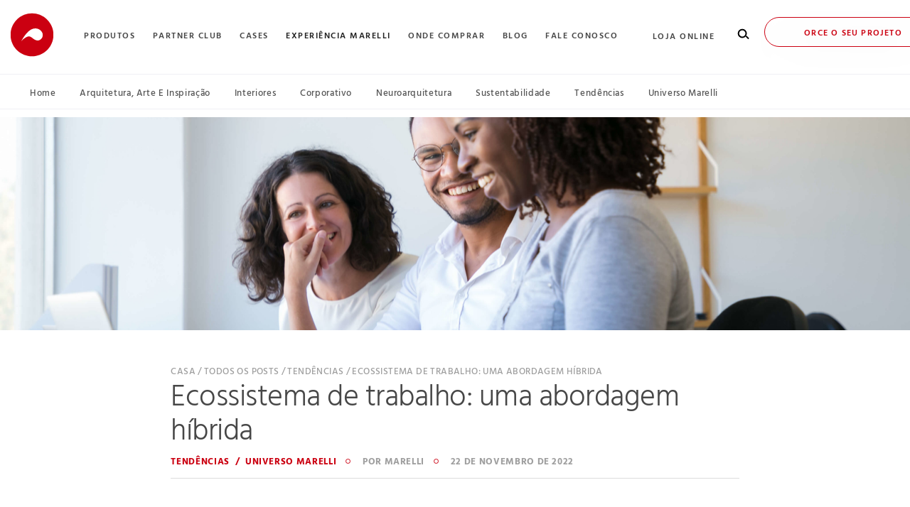

--- FILE ---
content_type: text/html; charset=UTF-8
request_url: https://www.marelli.com.br/blog/ecossistema-de-trabalho-uma-abordagem-hibrida/
body_size: 115227
content:
<!DOCTYPE html>
<html lang="pt-BR" class="no-js
									 scheme_default										">
<head>
			<meta charset="UTF-8">
		<meta name="viewport" content="width=device-width, initial-scale=1, maximum-scale=1">
		<meta name="format-detection" content="telephone=no">
		<link rel="profile" href="//gmpg.org/xfn/11">
		<link rel="pingback" href="https://www.marelli.com.br/blog/xmlrpc.php">
		<meta name='robots' content='index, follow, max-image-preview:large, max-snippet:-1, max-video-preview:-1' />

	<!-- This site is optimized with the Yoast SEO plugin v19.1 - https://yoast.com/wordpress/plugins/seo/ -->
	<title>Ecossistema de trabalho: uma abordagem híbrida - Marelli Blog</title>
	<meta name="description" content="O ecossistema de trabalho precisou mudar devido à pandemia. O que começou por necessidade agora é uma tendência para o futuro do trabalho." />
	<link rel="canonical" href="https://www.marelli.com.br/blog/ecossistema-de-trabalho-uma-abordagem-hibrida/" />
	<meta property="og:locale" content="pt_BR" />
	<meta property="og:type" content="article" />
	<meta property="og:title" content="Ecossistema de trabalho: uma abordagem híbrida - Marelli Blog" />
	<meta property="og:description" content="O ecossistema de trabalho precisou mudar devido à pandemia. O que começou por necessidade agora é uma tendência para o futuro do trabalho." />
	<meta property="og:url" content="https://www.marelli.com.br/blog/ecossistema-de-trabalho-uma-abordagem-hibrida/" />
	<meta property="og:site_name" content="Marelli Blog" />
	<meta property="article:published_time" content="2022-11-22T13:18:11+00:00" />
	<meta property="article:modified_time" content="2025-03-07T18:08:51+00:00" />
	<meta property="og:image" content="https://www.marelli.com.br/blog/wp-content/uploads/2022/11/happy-colleagues-chatting-joking-1-scaled.jpg" />
	<meta property="og:image:width" content="2560" />
	<meta property="og:image:height" content="1707" />
	<meta property="og:image:type" content="image/jpeg" />
	<meta name="twitter:card" content="summary_large_image" />
	<meta name="twitter:label1" content="Written by" />
	<meta name="twitter:data1" content="Marelli" />
	<meta name="twitter:label2" content="Est. reading time" />
	<meta name="twitter:data2" content="7 minutos" />
	<script type="application/ld+json" class="yoast-schema-graph">{"@context":"https://schema.org","@graph":[{"@type":"WebSite","@id":"https://www.marelli.com.br/blog/#website","url":"https://www.marelli.com.br/blog/","name":"Marelli Blog","description":"","potentialAction":[{"@type":"SearchAction","target":{"@type":"EntryPoint","urlTemplate":"https://www.marelli.com.br/blog/?s={search_term_string}"},"query-input":"required name=search_term_string"}],"inLanguage":"pt-BR"},{"@type":"ImageObject","inLanguage":"pt-BR","@id":"https://www.marelli.com.br/blog/ecossistema-de-trabalho-uma-abordagem-hibrida/#primaryimage","url":"https://www.marelli.com.br/blog/wp-content/uploads/2022/11/happy-colleagues-chatting-joking-1-scaled.jpg","contentUrl":"https://www.marelli.com.br/blog/wp-content/uploads/2022/11/happy-colleagues-chatting-joking-1-scaled.jpg","width":2560,"height":1707},{"@type":"WebPage","@id":"https://www.marelli.com.br/blog/ecossistema-de-trabalho-uma-abordagem-hibrida/#webpage","url":"https://www.marelli.com.br/blog/ecossistema-de-trabalho-uma-abordagem-hibrida/","name":"Ecossistema de trabalho: uma abordagem híbrida - Marelli Blog","isPartOf":{"@id":"https://www.marelli.com.br/blog/#website"},"primaryImageOfPage":{"@id":"https://www.marelli.com.br/blog/ecossistema-de-trabalho-uma-abordagem-hibrida/#primaryimage"},"datePublished":"2022-11-22T13:18:11+00:00","dateModified":"2025-03-07T18:08:51+00:00","author":{"@id":"https://www.marelli.com.br/blog/#/schema/person/68a06758b0b82748917625b1dbaed889"},"description":"O ecossistema de trabalho precisou mudar devido à pandemia. O que começou por necessidade agora é uma tendência para o futuro do trabalho.","breadcrumb":{"@id":"https://www.marelli.com.br/blog/ecossistema-de-trabalho-uma-abordagem-hibrida/#breadcrumb"},"inLanguage":"pt-BR","potentialAction":[{"@type":"ReadAction","target":["https://www.marelli.com.br/blog/ecossistema-de-trabalho-uma-abordagem-hibrida/"]}]},{"@type":"BreadcrumbList","@id":"https://www.marelli.com.br/blog/ecossistema-de-trabalho-uma-abordagem-hibrida/#breadcrumb","itemListElement":[{"@type":"ListItem","position":1,"name":"Home","item":"https://www.marelli.com.br/blog/"},{"@type":"ListItem","position":2,"name":"Todos os Posts","item":"https://www.marelli.com.br/blog/todos-os-posts/"},{"@type":"ListItem","position":3,"name":"Ecossistema de trabalho: uma abordagem híbrida"}]},{"@type":"Person","@id":"https://www.marelli.com.br/blog/#/schema/person/68a06758b0b82748917625b1dbaed889","name":"Marelli","image":{"@type":"ImageObject","inLanguage":"pt-BR","@id":"https://www.marelli.com.br/blog/#/schema/person/image/","url":"https://secure.gravatar.com/avatar/16d846803e6884dc49d44a8eac4a8ea9?s=96&d=mm&r=g","contentUrl":"https://secure.gravatar.com/avatar/16d846803e6884dc49d44a8eac4a8ea9?s=96&d=mm&r=g","caption":"Marelli"}}]}</script>
	<!-- / Yoast SEO plugin. -->


<link rel='dns-prefetch' href='//fonts.googleapis.com' />
<link rel='dns-prefetch' href='//s.w.org' />
<link rel="alternate" type="application/rss+xml" title="Feed para Marelli Blog &raquo;" href="https://www.marelli.com.br/blog/feed/" />
<link rel="alternate" type="application/rss+xml" title="Feed de comentários para Marelli Blog &raquo;" href="https://www.marelli.com.br/blog/comments/feed/" />
<link rel="alternate" type="application/rss+xml" title="Feed de comentários para Marelli Blog &raquo; Ecossistema de trabalho: uma abordagem híbrida" href="https://www.marelli.com.br/blog/ecossistema-de-trabalho-uma-abordagem-hibrida/feed/" />
<meta property="og:url" content="https://www.marelli.com.br/blog/ecossistema-de-trabalho-uma-abordagem-hibrida/ "/>
			<meta property="og:title" content="Ecossistema de trabalho: uma abordagem híbrida" />
			<meta property="og:description" content="
Chegou o momento de ressignificar o espaço de trabalho.A pandemia antecipou tendências que já prevíamos e nos forçou a mudar nossa rotina de vida. A tecnologia e a conectividade digital, que permitem trabalhar de qualquer lugar, já estavam disponíveis. No entanto, foi em meio ao caos que tornamos esta &#039;tendência&#039; uma realidade, onde o local de trabalho nunca mais será o mesmo.O futuro será moldado pensando na diversidade de perfis e inclusão, abrindo espaço para o modelo híbrido, onde o ambiente deve alimentar sensações, considerando elementos que despertam o bem-estar físico e mental. Como isso afeta o ecossistema de trabalho?





A flexibilidade na rotina de trabalho


Nos últimos dois anos, muitas pessoas foram obrigadas a trabalhar de forma remota e agora, com a retomada da rotina, temos uma nova realidade: a flexibilidade. Não se trata da escolha entre home office ou escritório, pois o trabalho pode acontecer em qualquer ambiente que promova a possibilidade de executar as tarefas diárias. Trata-se de um ecossistema que equilibra o trabalho e a vida pessoal.Hoje, cada vez mais, as pessoas buscam por espaços e estações de trabalho que as façam sentir confortáveis e produtivas, e poder escolher onde trabalhar pode ser a chave para uma melhor produtividade. Esta autonomia alimenta a criatividade e alavanca a inovação.


De acordo com a Harvard Business Review, mais de 90% dos empregadores estão planejando adotar um modelo híbrido para seus trabalhadores em 2022. Reforçando este dado, o índice de tendências de 2021 da Microsoft, que entrevistou 30.000 pessoas em 31 países, mostra que 73% dos respondentes gostariam de um modelo flexível, apontando que 67% desejam ter momentos de interação com a equipe.





Os novos movimentos do mercado: a mudança de mentalidade


Os novos movimentos do mercado mostram que não estamos mais amarrados ao conceito tradicional de espaço quando se trata de como, quando e onde trabalhamos. É o momento de abandonar a antiga noção de que as pessoas devem trabalhar no mesmo local sempre para serem produtivas. É uma grande mudança de mentalidade que exigirá das organizações a reformulação do modelo corporativo.O trabalho remoto criou oportunidades, ofereceu mais tempo para a família, porém, as equipes se tornaram mais isoladas e a exaustão digital é uma ameaça real. Desta forma, o modelo home office continuará a evoluir para dar suporte para as tarefas que envolvem foco e concentração, para flexibilidade e autonomia.É claro que existem algumas limitações, como a dificuldade para momentos colaborativos, aprendizado com outras pessoas, perdendo a conexão social. Isto mostra que o escritório continua a ter seu papel importante a desempenhar e que, principalmente, está passando por um processo de repaginação, está evoluindo para um lugar de contexto social.





Onde as pessoas preferem trabalhar?


A sede corporativa nunca vai perder a sua importância pois é o epicentro da cultura organizacional, é o que promove o engajamento e a construção do capital social, e seu foco será cada vez mais baseado em valores como a sustentabilidade, economia compartilhada, comunidade social e mobilidade.


O futuro do trabalho equilibra três locais físicos: o escritório, a residência e um terceiro espaço, contribuindo para o conceito de “trabalhe de qualquer lugar”  que permite que as organizações apoiem diferentes estilos de trabalho, engajando seus colaboradores a atuar independentemente do local.Estudos mostram que as sedes corporativas passarão por um processo de redução de tamanho de 15 a 17% visando, justamente, se adequar ao futuro, enquanto os espaços de coworking em todo o mundo devem chegar a 25.968 até 2022, um aumento de 42%.É a partir deste cenário de mudança que podemos incorporar a esta narrativa os espaços de complementação, onde permite o trabalho de modo temporário de forma a poder trocar do ambiente além da casa e da sede da empresa, estes espaços são os coworkings, hubs de inovação, cafés, etc. Espaços que contribuem para a evolução do trabalho como um todo, pois o empregador não precisa mais estar amarrado a contratação de profissionais regionais por exemplo, abrindo um leque de possibilidades muito grande, capacitando ainda mais suas equipes.São locais de encontro com grupos com propósitos distintos, possibilitando a troca de conhecimento. Adicionado a isso também precisamos falar da flexibilidade, facilitando deslocamento, além de se tornarem paradas estratégicas durante as viagens de negócios.



 
Modelo de ecossistema de trabalho sugerido pela Marelli



As qualidades que vão definir o local de trabalho


Flexibilidade, agilidade e adaptabilidade são as principais qualidades que definirão o local de trabalho. A reflexão que fica é que, no último ano, nenhuma área passou por uma transformação tão rápida quanto os escritórios. Para muitos, o trabalho presencial deixou de ser uma obrigação e agora, mais do que nunca, precisa despertar o interesse do colaborador.Conforme Adam Grant, especialista em psicologia organizacional, “uma visão melhor para um local de trabalho é uma comunidade – um lugar onde as pessoas se unem em torno de valores compartilhados, se sintam valorizadas como seres humanos e tenham voz nas decisões que as afetam”. É disso que as pessoas precisam hoje mais do que nunca.  As principais razões pelas quais as pessoas querem voltar ao escritório são encontrar-se com membros da equipe (83%) e interação social com pessoas diferentes (89%).A forma como o trabalho acontece mudou e precisaremos definir a produtividade de forma mais ampla. Os layouts de trabalho precisam ser remodelados e refletir esta nova realidade. Chegou o momento de criar espaços onde os colaboradores queiram pertencer.


Sobre a autora


Vanessa Zattera é designer industrial da Marelli, graduada em Design de Produto, pela Universidade de Caxias do Sul (UCS). Finalista e ganhadora de concursos de design nacionais e internacionais, a autora já apresentou e ministrou oficinas sobre projetos de interiores, decoração e tendências, inovação e acabamentos para design moveleiro, e sobre os profissionais de design no mercado de trabalho.


Fontes


HAWORTH. Work from Anywhere: Where Does the Best Work Happen?, [s. l.], 1 set. 2020.


MICROSOFT. The Next Great Disruption Is Hybrid Work – Are We Ready?. 2021 Work Trend Index: Annual Report, [s. l.], 22 mar. 2021.


SONY NETWORK COMMUNICATIONS EUROPE. The changing role of the office, post-COVID. A survey by Sony Network Communications Europe, [s. l.], 2021.


STEELCASE. The New Era of Hybrid Work. Global Report, [s. l.], fev. 2022.


WGSN. The future of work, 2022.VITRA. Back to the office.
" />  
			<meta property="og:type" content="article" />				<meta property="og:image" content="https://www.marelli.com.br/blog/wp-content/uploads/2022/11/happy-colleagues-chatting-joking-1-scaled.jpg"/>
				<script type="text/javascript">
window._wpemojiSettings = {"baseUrl":"https:\/\/s.w.org\/images\/core\/emoji\/14.0.0\/72x72\/","ext":".png","svgUrl":"https:\/\/s.w.org\/images\/core\/emoji\/14.0.0\/svg\/","svgExt":".svg","source":{"concatemoji":"https:\/\/www.marelli.com.br\/blog\/wp-includes\/js\/wp-emoji-release.min.js?ver=6.0"}};
/*! This file is auto-generated */
!function(e,a,t){var n,r,o,i=a.createElement("canvas"),p=i.getContext&&i.getContext("2d");function s(e,t){var a=String.fromCharCode,e=(p.clearRect(0,0,i.width,i.height),p.fillText(a.apply(this,e),0,0),i.toDataURL());return p.clearRect(0,0,i.width,i.height),p.fillText(a.apply(this,t),0,0),e===i.toDataURL()}function c(e){var t=a.createElement("script");t.src=e,t.defer=t.type="text/javascript",a.getElementsByTagName("head")[0].appendChild(t)}for(o=Array("flag","emoji"),t.supports={everything:!0,everythingExceptFlag:!0},r=0;r<o.length;r++)t.supports[o[r]]=function(e){if(!p||!p.fillText)return!1;switch(p.textBaseline="top",p.font="600 32px Arial",e){case"flag":return s([127987,65039,8205,9895,65039],[127987,65039,8203,9895,65039])?!1:!s([55356,56826,55356,56819],[55356,56826,8203,55356,56819])&&!s([55356,57332,56128,56423,56128,56418,56128,56421,56128,56430,56128,56423,56128,56447],[55356,57332,8203,56128,56423,8203,56128,56418,8203,56128,56421,8203,56128,56430,8203,56128,56423,8203,56128,56447]);case"emoji":return!s([129777,127995,8205,129778,127999],[129777,127995,8203,129778,127999])}return!1}(o[r]),t.supports.everything=t.supports.everything&&t.supports[o[r]],"flag"!==o[r]&&(t.supports.everythingExceptFlag=t.supports.everythingExceptFlag&&t.supports[o[r]]);t.supports.everythingExceptFlag=t.supports.everythingExceptFlag&&!t.supports.flag,t.DOMReady=!1,t.readyCallback=function(){t.DOMReady=!0},t.supports.everything||(n=function(){t.readyCallback()},a.addEventListener?(a.addEventListener("DOMContentLoaded",n,!1),e.addEventListener("load",n,!1)):(e.attachEvent("onload",n),a.attachEvent("onreadystatechange",function(){"complete"===a.readyState&&t.readyCallback()})),(e=t.source||{}).concatemoji?c(e.concatemoji):e.wpemoji&&e.twemoji&&(c(e.twemoji),c(e.wpemoji)))}(window,document,window._wpemojiSettings);
</script>
<style type="text/css">
img.wp-smiley,
img.emoji {
	display: inline !important;
	border: none !important;
	box-shadow: none !important;
	height: 1em !important;
	width: 1em !important;
	margin: 0 0.07em !important;
	vertical-align: -0.1em !important;
	background: none !important;
	padding: 0 !important;
}
</style>
	<link property="stylesheet" rel='stylesheet' id='blabber-font-google_fonts-css'  href='//fonts.googleapis.com/css?family=Hind+Guntur:300;400;500;600;700&#038;subset=latin,latin-ext' type='text/css' media='all' />
<link property="stylesheet" rel='stylesheet' id='wp-block-library-css'  href='https://www.marelli.com.br/blog/wp-includes/css/dist/block-library/style.min.css?ver=6.0' type='text/css' media='all' />
<link property="stylesheet" rel='stylesheet' id='wc-blocks-vendors-style-css'  href='https://www.marelli.com.br/blog/wp-content/plugins/woocommerce/packages/woocommerce-blocks/build/wc-blocks-vendors-style.css?ver=7.6.2' type='text/css' media='all' />
<link property="stylesheet" rel='stylesheet' id='wc-blocks-style-css'  href='https://www.marelli.com.br/blog/wp-content/plugins/woocommerce/packages/woocommerce-blocks/build/wc-blocks-style.css?ver=7.6.2' type='text/css' media='all' />
<style id='global-styles-inline-css' type='text/css'>
body{--wp--preset--color--black: #000000;--wp--preset--color--cyan-bluish-gray: #abb8c3;--wp--preset--color--white: #ffffff;--wp--preset--color--pale-pink: #f78da7;--wp--preset--color--vivid-red: #cf2e2e;--wp--preset--color--luminous-vivid-orange: #ff6900;--wp--preset--color--luminous-vivid-amber: #fcb900;--wp--preset--color--light-green-cyan: #7bdcb5;--wp--preset--color--vivid-green-cyan: #00d084;--wp--preset--color--pale-cyan-blue: #8ed1fc;--wp--preset--color--vivid-cyan-blue: #0693e3;--wp--preset--color--vivid-purple: #9b51e0;--wp--preset--color--bg-color: #ffffff;--wp--preset--color--bd-color: #F3EBEB;--wp--preset--color--text-dark: #474747;--wp--preset--color--text-light: #9F9F9F;--wp--preset--color--text-link: #cb0011;--wp--preset--color--text-hover: #161616;--wp--preset--color--text-link-2: #80d572;--wp--preset--color--text-hover-2: #8be77c;--wp--preset--color--text-link-3: #ddb837;--wp--preset--color--text-hover-3: #eec432;--wp--preset--gradient--vivid-cyan-blue-to-vivid-purple: linear-gradient(135deg,rgba(6,147,227,1) 0%,rgb(155,81,224) 100%);--wp--preset--gradient--light-green-cyan-to-vivid-green-cyan: linear-gradient(135deg,rgb(122,220,180) 0%,rgb(0,208,130) 100%);--wp--preset--gradient--luminous-vivid-amber-to-luminous-vivid-orange: linear-gradient(135deg,rgba(252,185,0,1) 0%,rgba(255,105,0,1) 100%);--wp--preset--gradient--luminous-vivid-orange-to-vivid-red: linear-gradient(135deg,rgba(255,105,0,1) 0%,rgb(207,46,46) 100%);--wp--preset--gradient--very-light-gray-to-cyan-bluish-gray: linear-gradient(135deg,rgb(238,238,238) 0%,rgb(169,184,195) 100%);--wp--preset--gradient--cool-to-warm-spectrum: linear-gradient(135deg,rgb(74,234,220) 0%,rgb(151,120,209) 20%,rgb(207,42,186) 40%,rgb(238,44,130) 60%,rgb(251,105,98) 80%,rgb(254,248,76) 100%);--wp--preset--gradient--blush-light-purple: linear-gradient(135deg,rgb(255,206,236) 0%,rgb(152,150,240) 100%);--wp--preset--gradient--blush-bordeaux: linear-gradient(135deg,rgb(254,205,165) 0%,rgb(254,45,45) 50%,rgb(107,0,62) 100%);--wp--preset--gradient--luminous-dusk: linear-gradient(135deg,rgb(255,203,112) 0%,rgb(199,81,192) 50%,rgb(65,88,208) 100%);--wp--preset--gradient--pale-ocean: linear-gradient(135deg,rgb(255,245,203) 0%,rgb(182,227,212) 50%,rgb(51,167,181) 100%);--wp--preset--gradient--electric-grass: linear-gradient(135deg,rgb(202,248,128) 0%,rgb(113,206,126) 100%);--wp--preset--gradient--midnight: linear-gradient(135deg,rgb(2,3,129) 0%,rgb(40,116,252) 100%);--wp--preset--duotone--dark-grayscale: url('#wp-duotone-dark-grayscale');--wp--preset--duotone--grayscale: url('#wp-duotone-grayscale');--wp--preset--duotone--purple-yellow: url('#wp-duotone-purple-yellow');--wp--preset--duotone--blue-red: url('#wp-duotone-blue-red');--wp--preset--duotone--midnight: url('#wp-duotone-midnight');--wp--preset--duotone--magenta-yellow: url('#wp-duotone-magenta-yellow');--wp--preset--duotone--purple-green: url('#wp-duotone-purple-green');--wp--preset--duotone--blue-orange: url('#wp-duotone-blue-orange');--wp--preset--font-size--small: 13px;--wp--preset--font-size--medium: 20px;--wp--preset--font-size--large: 36px;--wp--preset--font-size--x-large: 42px;}.has-black-color{color: var(--wp--preset--color--black) !important;}.has-cyan-bluish-gray-color{color: var(--wp--preset--color--cyan-bluish-gray) !important;}.has-white-color{color: var(--wp--preset--color--white) !important;}.has-pale-pink-color{color: var(--wp--preset--color--pale-pink) !important;}.has-vivid-red-color{color: var(--wp--preset--color--vivid-red) !important;}.has-luminous-vivid-orange-color{color: var(--wp--preset--color--luminous-vivid-orange) !important;}.has-luminous-vivid-amber-color{color: var(--wp--preset--color--luminous-vivid-amber) !important;}.has-light-green-cyan-color{color: var(--wp--preset--color--light-green-cyan) !important;}.has-vivid-green-cyan-color{color: var(--wp--preset--color--vivid-green-cyan) !important;}.has-pale-cyan-blue-color{color: var(--wp--preset--color--pale-cyan-blue) !important;}.has-vivid-cyan-blue-color{color: var(--wp--preset--color--vivid-cyan-blue) !important;}.has-vivid-purple-color{color: var(--wp--preset--color--vivid-purple) !important;}.has-black-background-color{background-color: var(--wp--preset--color--black) !important;}.has-cyan-bluish-gray-background-color{background-color: var(--wp--preset--color--cyan-bluish-gray) !important;}.has-white-background-color{background-color: var(--wp--preset--color--white) !important;}.has-pale-pink-background-color{background-color: var(--wp--preset--color--pale-pink) !important;}.has-vivid-red-background-color{background-color: var(--wp--preset--color--vivid-red) !important;}.has-luminous-vivid-orange-background-color{background-color: var(--wp--preset--color--luminous-vivid-orange) !important;}.has-luminous-vivid-amber-background-color{background-color: var(--wp--preset--color--luminous-vivid-amber) !important;}.has-light-green-cyan-background-color{background-color: var(--wp--preset--color--light-green-cyan) !important;}.has-vivid-green-cyan-background-color{background-color: var(--wp--preset--color--vivid-green-cyan) !important;}.has-pale-cyan-blue-background-color{background-color: var(--wp--preset--color--pale-cyan-blue) !important;}.has-vivid-cyan-blue-background-color{background-color: var(--wp--preset--color--vivid-cyan-blue) !important;}.has-vivid-purple-background-color{background-color: var(--wp--preset--color--vivid-purple) !important;}.has-black-border-color{border-color: var(--wp--preset--color--black) !important;}.has-cyan-bluish-gray-border-color{border-color: var(--wp--preset--color--cyan-bluish-gray) !important;}.has-white-border-color{border-color: var(--wp--preset--color--white) !important;}.has-pale-pink-border-color{border-color: var(--wp--preset--color--pale-pink) !important;}.has-vivid-red-border-color{border-color: var(--wp--preset--color--vivid-red) !important;}.has-luminous-vivid-orange-border-color{border-color: var(--wp--preset--color--luminous-vivid-orange) !important;}.has-luminous-vivid-amber-border-color{border-color: var(--wp--preset--color--luminous-vivid-amber) !important;}.has-light-green-cyan-border-color{border-color: var(--wp--preset--color--light-green-cyan) !important;}.has-vivid-green-cyan-border-color{border-color: var(--wp--preset--color--vivid-green-cyan) !important;}.has-pale-cyan-blue-border-color{border-color: var(--wp--preset--color--pale-cyan-blue) !important;}.has-vivid-cyan-blue-border-color{border-color: var(--wp--preset--color--vivid-cyan-blue) !important;}.has-vivid-purple-border-color{border-color: var(--wp--preset--color--vivid-purple) !important;}.has-vivid-cyan-blue-to-vivid-purple-gradient-background{background: var(--wp--preset--gradient--vivid-cyan-blue-to-vivid-purple) !important;}.has-light-green-cyan-to-vivid-green-cyan-gradient-background{background: var(--wp--preset--gradient--light-green-cyan-to-vivid-green-cyan) !important;}.has-luminous-vivid-amber-to-luminous-vivid-orange-gradient-background{background: var(--wp--preset--gradient--luminous-vivid-amber-to-luminous-vivid-orange) !important;}.has-luminous-vivid-orange-to-vivid-red-gradient-background{background: var(--wp--preset--gradient--luminous-vivid-orange-to-vivid-red) !important;}.has-very-light-gray-to-cyan-bluish-gray-gradient-background{background: var(--wp--preset--gradient--very-light-gray-to-cyan-bluish-gray) !important;}.has-cool-to-warm-spectrum-gradient-background{background: var(--wp--preset--gradient--cool-to-warm-spectrum) !important;}.has-blush-light-purple-gradient-background{background: var(--wp--preset--gradient--blush-light-purple) !important;}.has-blush-bordeaux-gradient-background{background: var(--wp--preset--gradient--blush-bordeaux) !important;}.has-luminous-dusk-gradient-background{background: var(--wp--preset--gradient--luminous-dusk) !important;}.has-pale-ocean-gradient-background{background: var(--wp--preset--gradient--pale-ocean) !important;}.has-electric-grass-gradient-background{background: var(--wp--preset--gradient--electric-grass) !important;}.has-midnight-gradient-background{background: var(--wp--preset--gradient--midnight) !important;}.has-small-font-size{font-size: var(--wp--preset--font-size--small) !important;}.has-medium-font-size{font-size: var(--wp--preset--font-size--medium) !important;}.has-large-font-size{font-size: var(--wp--preset--font-size--large) !important;}.has-x-large-font-size{font-size: var(--wp--preset--font-size--x-large) !important;}
</style>
<link property="stylesheet" rel='stylesheet' id='contact-form-7-css'  href='https://www.marelli.com.br/blog/wp-content/plugins/contact-form-7/includes/css/styles.css?ver=5.6' type='text/css' media='all' />
<link property="stylesheet" rel='stylesheet' id='esg-plugin-settings-css'  href='https://www.marelli.com.br/blog/wp-content/plugins/essential-grid/public/assets/css/settings.css?ver=3.0.12' type='text/css' media='all' />
<link property="stylesheet" rel='stylesheet' id='tp-fontello-css'  href='https://www.marelli.com.br/blog/wp-content/plugins/essential-grid/public/assets/font/fontello/css/fontello.css?ver=3.0.12' type='text/css' media='all' />
<link property="stylesheet" rel='stylesheet' id='trx_addons-debug-css'  href='https://www.marelli.com.br/blog/wp-content/plugins/trx_addons/css/trx_addons.debug.css' type='text/css' media='all' />
<link property="stylesheet" rel='stylesheet' id='trx_addons-editor-css'  href='https://www.marelli.com.br/blog/wp-content/plugins/trx_addons/components/editor/css/trx_addons.editor.css' type='text/css' media='all' />
<link property="stylesheet" rel='stylesheet' id='trx_addons-extended-taxonomy-css'  href='https://www.marelli.com.br/blog/wp-content/plugins/trx_addons/components/extended-taxonomy/css/extended-taxonomy.css' type='text/css' media='all' />
<link property="stylesheet" rel='stylesheet' id='trx_addons-sc-css'  href='https://www.marelli.com.br/blog/wp-content/plugins/trx_addons/components/shortcodes/shortcodes.css' type='text/css' media='all' />
<link property="stylesheet" rel='stylesheet' id='trx_addons-icons-css'  href='https://www.marelli.com.br/blog/wp-content/plugins/trx_addons/css/font-icons/css/trx_addons_icons.css' type='text/css' media='all' />
<link property="stylesheet" rel='stylesheet' id='jquery-swiper-css'  href='https://www.marelli.com.br/blog/wp-content/plugins/trx_addons/js/swiper/swiper.min.css' type='text/css' media='all' />
<link property="stylesheet" rel='stylesheet' id='magnific-popup-css'  href='https://www.marelli.com.br/blog/wp-content/plugins/trx_addons/js/magnific/magnific-popup.min.css' type='text/css' media='all' />
<link property="stylesheet" rel='stylesheet' id='trx_addons-css'  href='https://www.marelli.com.br/blog/wp-content/plugins/trx_addons/css/trx_addons.front.css' type='text/css' media='all' />
<link property="stylesheet" rel='stylesheet' id='trx_addons-hovers-css'  href='https://www.marelli.com.br/blog/wp-content/plugins/trx_addons/css/trx_addons.hovers.css' type='text/css' media='all' />
<link property="stylesheet" rel='stylesheet' id='trx_addons-animation-css'  href='https://www.marelli.com.br/blog/wp-content/plugins/trx_addons/css/trx_addons.animation.css' type='text/css' media='all' />
<link property="stylesheet" rel='stylesheet' id='trx-popup-style-css'  href='https://www.marelli.com.br/blog/wp-content/plugins/trx_popup/css/style.css' type='text/css' media='all' />
<link property="stylesheet" rel='stylesheet' id='trx-popup-custom-css'  href='https://www.marelli.com.br/blog/wp-content/plugins/trx_popup/css/custom.css' type='text/css' media='all' />
<link property="stylesheet" rel='stylesheet' id='trx-popup-stylesheet-css'  href='https://www.marelli.com.br/blog/wp-content/plugins/trx_popup/css/fonts/Inter/stylesheet.css' type='text/css' media='all' />
<link property="stylesheet" rel='stylesheet' id='trx_socials-icons-css'  href='https://www.marelli.com.br/blog/wp-content/plugins/trx_socials/assets/css/font_icons/css/trx_socials_icons.css' type='text/css' media='all' />
<link property="stylesheet" rel='stylesheet' id='trx_socials-widget_instagram-css'  href='https://www.marelli.com.br/blog/wp-content/plugins/trx_socials/widgets/instagram/instagram.css' type='text/css' media='all' />
<link property="stylesheet" rel='stylesheet' id='woocommerce-layout-css'  href='https://www.marelli.com.br/blog/wp-content/plugins/woocommerce/assets/css/woocommerce-layout.css?ver=6.6.1' type='text/css' media='all' />
<link property="stylesheet" rel='stylesheet' id='woocommerce-smallscreen-css'  href='https://www.marelli.com.br/blog/wp-content/plugins/woocommerce/assets/css/woocommerce-smallscreen.css?ver=6.6.1' type='text/css' media='only screen and (max-width: 768px)' />
<link property="stylesheet" rel='stylesheet' id='woocommerce-general-css'  href='https://www.marelli.com.br/blog/wp-content/plugins/woocommerce/assets/css/woocommerce.css?ver=6.6.1' type='text/css' media='all' />
<style id='woocommerce-inline-inline-css' type='text/css'>
.woocommerce form .form-row .required { visibility: visible; }
</style>
<link property="stylesheet" rel='stylesheet' id='trx_addons-cpt_layouts-css'  href='https://www.marelli.com.br/blog/wp-content/plugins/trx_addons/components/cpt/layouts/layouts.css' type='text/css' media='all' />
<link property="stylesheet" rel='stylesheet' id='trx_addons-cpt_team-css'  href='https://www.marelli.com.br/blog/wp-content/plugins/trx_addons/components/cpt/team/team.css' type='text/css' media='all' />
<link property="stylesheet" rel='stylesheet' id='trx_addons-cpt_testimonials-css'  href='https://www.marelli.com.br/blog/wp-content/plugins/trx_addons/components/cpt/testimonials/testimonials.css' type='text/css' media='all' />
<link property="stylesheet" rel='stylesheet' id='trx_addons-sc_action-css'  href='https://www.marelli.com.br/blog/wp-content/plugins/trx_addons/components/shortcodes/action/action.css' type='text/css' media='all' />
<link property="stylesheet" rel='stylesheet' id='trx_addons-sc_anchor-css'  href='https://www.marelli.com.br/blog/wp-content/plugins/trx_addons/components/shortcodes/anchor/anchor.css' type='text/css' media='all' />
<link property="stylesheet" rel='stylesheet' id='trx_addons-sc_blogger-css'  href='https://www.marelli.com.br/blog/wp-content/plugins/trx_addons/components/shortcodes/blogger/blogger.css' type='text/css' media='all' />
<link property="stylesheet" rel='stylesheet' id='trx_addons-sc_button-css'  href='https://www.marelli.com.br/blog/wp-content/plugins/trx_addons/components/shortcodes/button/button.css' type='text/css' media='all' />
<link property="stylesheet" rel='stylesheet' id='trx_addons-sc_form-css'  href='https://www.marelli.com.br/blog/wp-content/plugins/trx_addons/components/shortcodes/form/form.css' type='text/css' media='all' />
<link property="stylesheet" rel='stylesheet' id='trx_addons-sc_googlemap-css'  href='https://www.marelli.com.br/blog/wp-content/plugins/trx_addons/components/shortcodes/googlemap/googlemap.css' type='text/css' media='all' />
<link property="stylesheet" rel='stylesheet' id='trx_addons-sc_icons-css'  href='https://www.marelli.com.br/blog/wp-content/plugins/trx_addons/components/shortcodes/icons/icons.css' type='text/css' media='all' />
<link property="stylesheet" rel='stylesheet' id='trx_addons-sc_price-css'  href='https://www.marelli.com.br/blog/wp-content/plugins/trx_addons/components/shortcodes/price/price.css' type='text/css' media='all' />
<link property="stylesheet" rel='stylesheet' id='trx_addons-sc_promo-css'  href='https://www.marelli.com.br/blog/wp-content/plugins/trx_addons/components/shortcodes/promo/promo.css' type='text/css' media='all' />
<link property="stylesheet" rel='stylesheet' id='trx_addons-sc_skills-css'  href='https://www.marelli.com.br/blog/wp-content/plugins/trx_addons/components/shortcodes/skills/skills.css' type='text/css' media='all' />
<link property="stylesheet" rel='stylesheet' id='trx_addons-sc_socials-css'  href='https://www.marelli.com.br/blog/wp-content/plugins/trx_addons/components/shortcodes/socials/socials.css' type='text/css' media='all' />
<link property="stylesheet" rel='stylesheet' id='trx_addons-sc_table-css'  href='https://www.marelli.com.br/blog/wp-content/plugins/trx_addons/components/shortcodes/table/table.css' type='text/css' media='all' />
<link property="stylesheet" rel='stylesheet' id='trx_addons-sc_title-css'  href='https://www.marelli.com.br/blog/wp-content/plugins/trx_addons/components/shortcodes/title/title.css' type='text/css' media='all' />
<link property="stylesheet" rel='stylesheet' id='trx_addons-sc_yandexmap-css'  href='https://www.marelli.com.br/blog/wp-content/plugins/trx_addons/components/shortcodes/yandexmap/yandexmap.css' type='text/css' media='all' />
<link property="stylesheet" rel='stylesheet' id='trx_addons-widget_audio-css'  href='https://www.marelli.com.br/blog/wp-content/plugins/trx_addons/components/widgets/audio/audio.css' type='text/css' media='all' />
<link property="stylesheet" rel='stylesheet' id='trx_addons-widget_banner-css'  href='https://www.marelli.com.br/blog/wp-content/plugins/trx_addons/components/widgets/banner/banner.css' type='text/css' media='all' />
<link property="stylesheet" rel='stylesheet' id='trx_addons-widget_contacts-css'  href='https://www.marelli.com.br/blog/wp-content/plugins/trx_addons/components/widgets/contacts/contacts.css' type='text/css' media='all' />
<link property="stylesheet" rel='stylesheet' id='trx_addons-widget_slider-css'  href='https://www.marelli.com.br/blog/wp-content/plugins/trx_addons/components/widgets/slider/slider.css' type='text/css' media='all' />
<link property="stylesheet" rel='stylesheet' id='trx_addons-widget_socials-css'  href='https://www.marelli.com.br/blog/wp-content/plugins/trx_addons/components/widgets/socials/socials.css' type='text/css' media='all' />
<link property="stylesheet" rel='stylesheet' id='trx_addons-widget_twitter-css'  href='https://www.marelli.com.br/blog/wp-content/plugins/trx_addons/components/widgets/twitter/twitter.css' type='text/css' media='all' />
<link property="stylesheet" rel='stylesheet' id='trx_addons-widget_video-css'  href='https://www.marelli.com.br/blog/wp-content/plugins/trx_addons/components/widgets/video/video.css' type='text/css' media='all' />
<link property="stylesheet" rel='stylesheet' id='trx_addons-sc_layouts-blog_item-css'  href='https://www.marelli.com.br/blog/wp-content/plugins/trx_addons/components/cpt/layouts/shortcodes/blog_item/blog_item.css' type='text/css' media='all' />
<link property="stylesheet" rel='stylesheet' id='trx_addons-sc_layouts-cart-css'  href='https://www.marelli.com.br/blog/wp-content/plugins/trx_addons/components/cpt/layouts/shortcodes/cart/cart.css' type='text/css' media='all' />
<link property="stylesheet" rel='stylesheet' id='trx_addons-sc_layouts-currency-css'  href='https://www.marelli.com.br/blog/wp-content/plugins/trx_addons/components/cpt/layouts/shortcodes/currency/currency.css' type='text/css' media='all' />
<link property="stylesheet" rel='stylesheet' id='trx_addons-sc_layouts-featured-css'  href='https://www.marelli.com.br/blog/wp-content/plugins/trx_addons/components/cpt/layouts/shortcodes/featured/featured.css' type='text/css' media='all' />
<link property="stylesheet" rel='stylesheet' id='trx_addons-sc_layouts-language-css'  href='https://www.marelli.com.br/blog/wp-content/plugins/trx_addons/components/cpt/layouts/shortcodes/language/language.css' type='text/css' media='all' />
<link property="stylesheet" rel='stylesheet' id='trx_addons-sc_layouts-logo-css'  href='https://www.marelli.com.br/blog/wp-content/plugins/trx_addons/components/cpt/layouts/shortcodes/logo/logo.css' type='text/css' media='all' />
<link property="stylesheet" rel='stylesheet' id='trx_addons-sc_layouts-menu-css'  href='https://www.marelli.com.br/blog/wp-content/plugins/trx_addons/components/cpt/layouts/shortcodes/menu/menu.css' type='text/css' media='all' />
<link property="stylesheet" rel='stylesheet' id='trx_addons-sc_layouts-meta-css'  href='https://www.marelli.com.br/blog/wp-content/plugins/trx_addons/components/cpt/layouts/shortcodes/meta/meta.css' type='text/css' media='all' />
<link property="stylesheet" rel='stylesheet' id='trx_addons-sc_layouts-search-css'  href='https://www.marelli.com.br/blog/wp-content/plugins/trx_addons/components/cpt/layouts/shortcodes/search/search.css' type='text/css' media='all' />
<link property="stylesheet" rel='stylesheet' id='trx_addons-sc_layouts-title-css'  href='https://www.marelli.com.br/blog/wp-content/plugins/trx_addons/components/cpt/layouts/shortcodes/title/title.css' type='text/css' media='all' />
<link property="stylesheet" rel='stylesheet' id='elementor-icons-css'  href='https://www.marelli.com.br/blog/wp-content/plugins/elementor/assets/lib/eicons/css/elementor-icons.min.css?ver=5.15.0' type='text/css' media='all' />
<link property="stylesheet" rel='stylesheet' id='elementor-frontend-legacy-css'  href='https://www.marelli.com.br/blog/wp-content/plugins/elementor/assets/css/frontend-legacy.min.css?ver=3.6.6' type='text/css' media='all' />
<link property="stylesheet" rel='stylesheet' id='elementor-frontend-css'  href='https://www.marelli.com.br/blog/wp-content/plugins/elementor/assets/css/frontend.min.css?ver=3.6.6' type='text/css' media='all' />
<style id='elementor-frontend-inline-css' type='text/css'>
.elementor-kit-1919{--e-global-color-primary:#6EC1E4;--e-global-color-secondary:#54595F;--e-global-color-text:#7A7A7A;--e-global-color-accent:#61CE70;--e-global-color-5e075161:#4054B2;--e-global-color-51af520f:#23A455;--e-global-color-5aec6be8:#000;--e-global-color-278619e8:#FFF;--e-global-typography-primary-font-family:"Roboto";--e-global-typography-primary-font-weight:600;--e-global-typography-secondary-font-family:"Roboto Slab";--e-global-typography-secondary-font-weight:400;--e-global-typography-text-font-family:"Roboto";--e-global-typography-text-font-weight:400;--e-global-typography-accent-font-family:"Roboto";--e-global-typography-accent-font-weight:500;}.elementor-section.elementor-section-boxed > .elementor-container{max-width:1200px;}.e-container{--container-max-width:1200px;}.elementor-widget:not(:last-child){margin-bottom:0px;}.elementor-element{--widgets-spacing:0px;}{}.sc_layouts_title_caption{display:var(--page-title-display);}@media(max-width:1024px){.elementor-section.elementor-section-boxed > .elementor-container{max-width:1024px;}.e-container{--container-max-width:1024px;}}@media(max-width:767px){.elementor-section.elementor-section-boxed > .elementor-container{max-width:767px;}.e-container{--container-max-width:767px;}}
</style>
<link property="stylesheet" rel='stylesheet' id='font-awesome-css'  href='https://www.marelli.com.br/blog/wp-content/plugins/elementor/assets/lib/font-awesome/css/font-awesome.min.css?ver=4.7.0' type='text/css' media='all' />
<link property="stylesheet" rel='stylesheet' id='trx_addons-elementor-css'  href='https://www.marelli.com.br/blog/wp-content/plugins/trx_addons/components/api/elementor/elementor.css' type='text/css' media='all' />
<link property="stylesheet" rel='stylesheet' id='trx_addons-gutenberg-css'  href='https://www.marelli.com.br/blog/wp-content/plugins/trx_addons/components/api/gutenberg/gutenberg.css' type='text/css' media='all' />
<link property="stylesheet" rel='stylesheet' id='trx_addons-woocommerce-css'  href='https://www.marelli.com.br/blog/wp-content/plugins/trx_addons/components/api/woocommerce/woocommerce.css' type='text/css' media='all' />
<link property="stylesheet" rel='stylesheet' id='trx_addons-reviews-css'  href='https://www.marelli.com.br/blog/wp-content/plugins/trx_addons/components/reviews/reviews.css' type='text/css' media='all' />
<link property="stylesheet" rel='stylesheet' id='wpgdprc-front-css-css'  href='https://www.marelli.com.br/blog/wp-content/plugins/wp-gdpr-compliance/Assets/css/front.css?ver=1665759547' type='text/css' media='all' />
<style id='wpgdprc-front-css-inline-css' type='text/css'>
:root{--wp-gdpr--bar--background-color: #000000;--wp-gdpr--bar--color: #ffffff;--wp-gdpr--button--background-color: #000000;--wp-gdpr--button--background-color--darken: #000000;--wp-gdpr--button--color: #ffffff;}
</style>
<link property="stylesheet" rel='stylesheet' id='fontello-icons-css'  href='https://www.marelli.com.br/blog/wp-content/themes/blabber/css/font-icons/css/fontello.css' type='text/css' media='all' />
<link property="stylesheet" rel='stylesheet' id='blabber-main-css'  href='https://www.marelli.com.br/blog/wp-content/themes/blabber/style.css' type='text/css' media='all' />
<link property="stylesheet" rel='stylesheet' id='mediaelement-css'  href='https://www.marelli.com.br/blog/wp-includes/js/mediaelement/mediaelementplayer-legacy.min.css?ver=4.2.16' type='text/css' media='all' />
<link property="stylesheet" rel='stylesheet' id='wp-mediaelement-css'  href='https://www.marelli.com.br/blog/wp-includes/js/mediaelement/wp-mediaelement.min.css?ver=6.0' type='text/css' media='all' />
<link property="stylesheet" rel='stylesheet' id='blabber-blog-style-excerpt-css'  href='https://www.marelli.com.br/blog/wp-content/themes/blabber-child/theme-specific/blog-styles/excerpt.css' type='text/css' media='all' />
<link property="stylesheet" rel='stylesheet' id='blabber-blog-style-classic-css'  href='https://www.marelli.com.br/blog/wp-content/themes/blabber-child/theme-specific/blog-styles/classic.css' type='text/css' media='all' />
<link property="stylesheet" rel='stylesheet' id='blabber-blog-style-masonry-css'  href='https://www.marelli.com.br/blog/wp-content/themes/blabber-child/theme-specific/blog-styles/masonry.css' type='text/css' media='all' />
<link property="stylesheet" rel='stylesheet' id='blabber-blog-style-portfolio-css'  href='https://www.marelli.com.br/blog/wp-content/themes/blabber-child/theme-specific/blog-styles/portfolio.css' type='text/css' media='all' />
<link property="stylesheet" rel='stylesheet' id='blabber-blog-style-gallery-css'  href='https://www.marelli.com.br/blog/wp-content/themes/blabber-child/theme-specific/blog-styles/gallery.css' type='text/css' media='all' />
<link property="stylesheet" rel='stylesheet' id='blabber-blog-style-chess-css'  href='https://www.marelli.com.br/blog/wp-content/themes/blabber-child/theme-specific/blog-styles/chess.css' type='text/css' media='all' />
<link property="stylesheet" rel='stylesheet' id='blabber-blog-style-custom-css'  href='https://www.marelli.com.br/blog/wp-content/themes/blabber-child/theme-specific/blog-styles/custom.css' type='text/css' media='all' />
<link property="stylesheet" rel='stylesheet' id='blabber-single-style-in-above-css'  href='https://www.marelli.com.br/blog/wp-content/themes/blabber-child/templates/single-styles/in-above.css' type='text/css' media='all' />
<link property="stylesheet" rel='stylesheet' id='blabber-single-style-in-below-css'  href='https://www.marelli.com.br/blog/wp-content/themes/blabber-child/templates/single-styles/in-below.css' type='text/css' media='all' />
<link property="stylesheet" rel='stylesheet' id='blabber-single-style-in-over-css'  href='https://www.marelli.com.br/blog/wp-content/themes/blabber-child/templates/single-styles/in-over.css' type='text/css' media='all' />
<link property="stylesheet" rel='stylesheet' id='blabber-single-style-in-sticky-css'  href='https://www.marelli.com.br/blog/wp-content/themes/blabber-child/templates/single-styles/in-sticky.css' type='text/css' media='all' />
<link property="stylesheet" rel='stylesheet' id='blabber-single-style-out-below-boxed-css'  href='https://www.marelli.com.br/blog/wp-content/themes/blabber-child/templates/single-styles/out-below-boxed.css' type='text/css' media='all' />
<link property="stylesheet" rel='stylesheet' id='blabber-single-style-out-over-boxed-css'  href='https://www.marelli.com.br/blog/wp-content/themes/blabber-child/templates/single-styles/out-over-boxed.css' type='text/css' media='all' />
<link property="stylesheet" rel='stylesheet' id='blabber-single-style-out-sticky-boxed-css'  href='https://www.marelli.com.br/blog/wp-content/themes/blabber-child/templates/single-styles/out-sticky-boxed.css' type='text/css' media='all' />
<link property="stylesheet" rel='stylesheet' id='blabber-single-style-out-below-fullwidth-css'  href='https://www.marelli.com.br/blog/wp-content/themes/blabber-child/templates/single-styles/out-below-fullwidth.css' type='text/css' media='all' />
<link property="stylesheet" rel='stylesheet' id='blabber-single-style-out-over-fullwidth-css'  href='https://www.marelli.com.br/blog/wp-content/themes/blabber-child/templates/single-styles/out-over-fullwidth.css' type='text/css' media='all' />
<link property="stylesheet" rel='stylesheet' id='blabber-single-style-out-sticky-fullwidth-css'  href='https://www.marelli.com.br/blog/wp-content/themes/blabber-child/templates/single-styles/out-sticky-fullwidth.css' type='text/css' media='all' />
<link property="stylesheet" rel='stylesheet' id='blabber-hovers-css'  href='https://www.marelli.com.br/blog/wp-content/themes/blabber-child/theme-specific/theme-hovers/theme-hovers.css' type='text/css' media='all' />
<link property="stylesheet" rel='stylesheet' id='blabber-trx-addons-css'  href='https://www.marelli.com.br/blog/wp-content/themes/blabber/plugins/trx_addons/trx_addons.css' type='text/css' media='all' />
<link property="stylesheet" rel='stylesheet' id='blabber-elementor-css'  href='https://www.marelli.com.br/blog/wp-content/themes/blabber/plugins/elementor/elementor.css' type='text/css' media='all' />
<link property="stylesheet" rel='stylesheet' id='blabber-gutenberg-css'  href='https://www.marelli.com.br/blog/wp-content/themes/blabber/plugins/gutenberg/gutenberg.css' type='text/css' media='all' />
<link property="stylesheet" rel='stylesheet' id='blabber-woocommerce-css'  href='https://www.marelli.com.br/blog/wp-content/themes/blabber/plugins/woocommerce/woocommerce.css' type='text/css' media='all' />
<link property="stylesheet" rel='stylesheet' id='blabber-mailchimp-css'  href='https://www.marelli.com.br/blog/wp-content/themes/blabber/plugins/mailchimp-for-wp/mailchimp-for-wp.css' type='text/css' media='all' />
<link property="stylesheet" rel='stylesheet' id='blabber-essential-grid-css'  href='https://www.marelli.com.br/blog/wp-content/themes/blabber/plugins/essential-grid/essential-grid.css' type='text/css' media='all' />
<link property="stylesheet" rel='stylesheet' id='blabber-skin-interior-css'  href='https://www.marelli.com.br/blog/wp-content/themes/blabber/skins/interior/skin.css' type='text/css' media='all' />
<link property="stylesheet" rel='stylesheet' id='blabber-custom-css'  href='https://www.marelli.com.br/blog/wp-content/themes/blabber/css/__custom-inline.css' type='text/css' media='all' />
<style id='blabber-custom-inline-css' type='text/css'>
.body_style_boxed .page_wrap{width:1560px}.content_wrap,.content_container{width:1440px}body.body_style_wide:not(.expand_content) [class*="content_wrap"]>.content,body.body_style_boxed:not(.expand_content) [class*="content_wrap"]>.content{width:1040px}[class*="content_wrap"]>.sidebar{width:370px}.body_style_fullwide.sidebar_right [class*="content_wrap"]>.content,.body_style_fullscreen.sidebar_right [class*="content_wrap"]>.content{padding-right:400px}.body_style_fullwide.sidebar_right [class*="content_wrap"]>.sidebar,.body_style_fullscreen.sidebar_right [class*="content_wrap"]>.sidebar{margin-left:-370px}.body_style_fullwide.sidebar_left [class*="content_wrap"]>.content,.body_style_fullscreen.sidebar_left [class*="content_wrap"]>.content{padding-left:400px}.body_style_fullwide.sidebar_left [class*="content_wrap"]>.sidebar,.body_style_fullscreen.sidebar_left [class*="content_wrap"]>.sidebar{margin-right:-370px}.sc_content_width_1_1,.sc_inner_width_1_1>.elementor-column-wrap{width:1440px}.sc_content_width_1_2,.sc_inner_width_1_2>.elementor-column-wrap{width:720px}.sc_content_width_1_3,.sc_inner_width_1_3>.elementor-column-wrap{width:480px}.sc_content_width_2_3,.sc_inner_width_2_3>.elementor-column-wrap{width:960px}.sc_content_width_1_4,.sc_inner_width_1_4>.elementor-column-wrap{width:360px}.sc_content_width_3_4,.sc_inner_width_3_4>.elementor-column-wrap{width:1080px}.elementor-section.elementor-section-boxed>.elementor-column-gap-no{max-width:1440px}.elementor-section.elementor-section-boxed>.elementor-container.elementor-column-gap-narrow{max-width:1450px}.elementor-section.elementor-section-justified.elementor-section-boxed:not(.elementor-inner-section)>.elementor-container.elementor-column-gap-narrow,.elementor-section.elementor-section-justified.elementor-section-full_width:not(.elementor-section-stretched):not(.elementor-inner-section)>.elementor-container.elementor-column-gap-narrow{width:1450px}.sidebar_show .content_wrap .elementor-section.elementor-section-justified.elementor-section-boxed:not(.elementor-inner-section)>.elementor-container.elementor-column-gap-narrow,.sidebar_show .content_wrap .elementor-section.elementor-section-justified.elementor-section-full_width:not(.elementor-section-stretched):not(.elementor-inner-section)>.elementor-container.elementor-column-gap-narrow{width:1050px}.elementor-section.elementor-section-boxed>.elementor-container.elementor-column-gap-default{max-width:1460px}.elementor-section.elementor-section-justified.elementor-section-boxed:not(.elementor-inner-section)>.elementor-container.elementor-column-gap-default,.elementor-section.elementor-section-justified.elementor-section-full_width:not(.elementor-section-stretched):not(.elementor-inner-section)>.elementor-container.elementor-column-gap-default{width:1460px}.sidebar_show .content_wrap .elementor-section.elementor-section-justified.elementor-section-boxed:not(.elementor-inner-section)>.elementor-container.elementor-column-gap-default,.sidebar_show .content_wrap .elementor-section.elementor-section-justified.elementor-section-full_width:not(.elementor-section-stretched):not(.elementor-inner-section)>.elementor-container.elementor-column-gap-default{width:1060px}.elementor-section.elementor-section-boxed>.elementor-column-gap-extended{max-width:1470px}.elementor-section.elementor-section-justified.elementor-section-boxed:not(.elementor-inner-section)>.elementor-container.elementor-column-gap-extended,.elementor-section.elementor-section-justified.elementor-section-full_width:not(.elementor-section-stretched):not(.elementor-inner-section)>.elementor-container.elementor-column-gap-extended{width:1470px}.sidebar_show .content_wrap .elementor-section.elementor-section-justified.elementor-section-boxed:not(.elementor-inner-section)>.elementor-container.elementor-column-gap-extended,.sidebar_show .content_wrap .elementor-section.elementor-section-justified.elementor-section-full_width:not(.elementor-section-stretched):not(.elementor-inner-section)>.elementor-container.elementor-column-gap-extended{width:1070px}.elementor-section.elementor-section-boxed>.elementor-container.elementor-column-gap-wide{max-width:1480px}.elementor-section.elementor-section-justified.elementor-section-boxed:not(.elementor-inner-section)>.elementor-container.elementor-column-gap-wide,.elementor-section.elementor-section-justified.elementor-section-full_width:not(.elementor-section-stretched):not(.elementor-inner-section)>.elementor-container.elementor-column-gap-wide{width:1480px}.sidebar_show .content_wrap .elementor-section.elementor-section-justified.elementor-section-boxed:not(.elementor-inner-section)>.elementor-container.elementor-column-gap-wide,.sidebar_show .content_wrap .elementor-section.elementor-section-justified.elementor-section-full_width:not(.elementor-section-stretched):not(.elementor-inner-section)>.elementor-container.elementor-column-gap-wide{width:1080px}.elementor-section.elementor-section-boxed>.elementor-container.elementor-column-gap-wider{max-width:1500px}.elementor-section.elementor-section-justified.elementor-section-boxed:not(.elementor-inner-section)>.elementor-container.elementor-column-gap-wider,.elementor-section.elementor-section-justified.elementor-section-full_width:not(.elementor-section-stretched):not(.elementor-inner-section)>.elementor-container.elementor-column-gap-wider{width:1500px}.sidebar_show .content_wrap .elementor-section.elementor-section-justified.elementor-section-boxed:not(.elementor-inner-section)>.elementor-container.elementor-column-gap-wider,.sidebar_show .content_wrap .elementor-section.elementor-section-justified.elementor-section-full_width:not(.elementor-section-stretched):not(.elementor-inner-section)>.elementor-container.elementor-column-gap-wider{width:1100px}.editor-block-list__block,.editor-post-title__block,.editor-default-block-appender{max-width:1040px !important}body.sidebar_position_hide.expand_content .editor-block-list__block,body.sidebar_position_hide.expand_content .editor-post-title__block,body.sidebar_position_hide.expand_content .editor-default-block-appender{max-width:1440px !important}body.single-cpt_layouts .trx-addons-layout--single-preview{max-width:1440px !important}body{font-family:"Hind Guntur",sans-serif;	font-size:1rem;	font-weight:400;	font-style:normal;	line-height:1.65em; text-transform:none}p,ul,ol,dl,blockquote,address{margin-top:0em;	margin-bottom:1.7em}p,	.has-small-font-size,.has-normal-font-size,.has-medium-font-size{line-height:1.65em}h1,.front_page_section_caption{font-family:"Hind Guntur",sans-serif;	font-size:2.824em;	font-weight:500;	font-style:normal;	line-height:1.33em;	text-decoration:none;	text-transform:none;	letter-spacing:0px;	margin-top:1.5em;	margin-bottom:0.56em}h2{font-family:"Hind Guntur",sans-serif;	font-size:2.118em;	font-weight:500;	font-style:normal;	line-height:1.3em;	text-decoration:none;	text-transform:none;	letter-spacing:0px;	margin-top:1.73em;	margin-bottom:0.7em}h3{font-family:"Hind Guntur",sans-serif;	font-size:1.765em;	font-weight:500;	font-style:normal;	line-height:1.3em;	text-decoration:none;	text-transform:none;	letter-spacing:0px;	margin-top:2em;	margin-bottom:0.6em}h4{font-family:"Hind Guntur",sans-serif;	font-size:1.529em;	font-weight:500;	font-style:normal;	line-height:1.25em;	text-decoration:none;	text-transform:none;	letter-spacing:0px;	margin-top:2.33em;	margin-bottom:0.5em}h5{font-family:"Hind Guntur",sans-serif;	font-size:1.359em;	font-weight:500;	font-style:normal;	line-height:1.28em;	text-decoration:none;	text-transform:none;	letter-spacing:0px;	margin-top:2.84em;	margin-bottom:0.7em}h6{font-family:"Hind Guntur",sans-serif;	font-size:16px;	font-weight:700;	font-style:normal;	line-height:1.3em;	text-decoration:none;	text-transform:none;	letter-spacing:0.5px;	margin-top:2.86em;	margin-bottom:0.6em}input[type="text"],input[type="number"],input[type="email"],input[type="url"],input[type="tel"],input[type="search"],input[type="password"],textarea,textarea.wp-editor-area,.select_container,select,.select_container select{font-size:18px;	font-weight:400;	font-style:normal;	line-height:1.5em;	text-decoration:none;	text-transform:none;	letter-spacing:0px}.nav-links-more a,.woocommerce-links-more a,form button:not(.components-button),input[type="button"],input[type="reset"],input[type="submit"],.theme_button,#btn-buy,.sc_layouts_row .sc_button,.gallery_preview_show .post_readmore,.wp-block-button__link,.post_item .more-link,div.esg-filter-wrapper .esg-filterbutton>span,.mptt-navigation-tabs li a,.blabber_tabs .blabber_tabs_titles li a,.sc_button,.sc_button_simple,.sc_form button{font-family:"Hind Guntur",sans-serif;	font-size:15px;	font-weight:500;	font-style:normal;	line-height:18px;	text-decoration:none;	text-transform:uppercase;	letter-spacing:0.7px}.top_panel .slider_engine_revo .slide_title{font-family:"Hind Guntur",sans-serif}div.esg-filters,.woocommerce nav.woocommerce-pagination ul,.comments_pagination,.nav-links,.page_links,body .mejs-container *,blockquote,mark,ins,.logo_text,.post_price.price,.theme_scroll_down{font-family:"Hind Guntur",sans-serif}.post_meta{font-family:"Hind Guntur",sans-serif;	font-size:13px;	font-weight:700;	font-style:normal;	line-height:1.5em;	text-decoration:none;	text-transform:uppercase;	letter-spacing:0.05em;	margin-top:0.4em}em,.post-date,.rss-date .post_date,.post_meta_item,.post_meta .vc_inline-link,.comments_list_wrap .comment_date,.comments_list_wrap .comment_time,.comments_list_wrap .comment_counters,.top_panel .slider_engine_revo .slide_subtitle,.logo_slogan,fieldset legend,figure figcaption,.wp-caption .wp-caption-text,.wp-caption .wp-caption-dd,.wp-caption-overlay .wp-caption .wp-caption-text,.wp-caption-overlay .wp-caption .wp-caption-dd,.format-audio .post_featured .post_audio_author,.trx_addons_audio_player .audio_author,.post_item_single .post_content .post_meta,.author_bio .author_link,.comments_list_wrap .comment_posted,.comments_list_wrap .comment_reply{font-family:"Hind Guntur",sans-serif}.search_wrap .search_results .post_meta_item{font-family:"Hind Guntur",sans-serif}.logo_text{font-family:"Hind Guntur",sans-serif;	font-size:1.5em;	font-weight:400;	font-style:normal;	line-height:1.25em;	text-decoration:none;	text-transform:uppercase;	letter-spacing:0.1px}.logo_footer_text{font-family:"Hind Guntur",sans-serif}.menu_main_nav_area>ul,.sc_layouts_row:not(.sc_layouts_row_type_narrow) .sc_layouts_menu_nav,.sc_layouts_menu_dir_vertical .sc_layouts_menu_nav{font-family:"Hind Guntur",sans-serif;	font-size:14px;	line-height:1.3em}.menu_main_nav>li>a,.sc_layouts_row:not(.sc_layouts_row_type_narrow) .sc_layouts_menu_nav>li>a{font-weight:700;	font-style:normal;	text-decoration:none;	text-transform:uppercase;	letter-spacing:0.4px}.menu_main_nav>li[class*="current-menu-"]>a .sc_layouts_menu_item_description,.sc_layouts_menu_nav>li[class*="current-menu-"]>a .sc_layouts_menu_item_description{font-weight:700}.menu_main_nav>li>ul,.sc_layouts_row:not(.sc_layouts_row_type_narrow) .sc_layouts_menu_nav>li>ul,.sc_layouts_row:not(.sc_layouts_row_type_narrow) .sc_layouts_menu_popup .sc_layouts_menu_nav{font-family:"Hind Guntur",sans-serif;	font-size:15px;	line-height:1.3em}.menu_main_nav>li ul>li>a,.sc_layouts_row:not(.sc_layouts_row_type_narrow) .sc_layouts_menu_nav>li ul>li>a,.sc_layouts_row:not(.sc_layouts_row_type_narrow) .sc_layouts_menu_popup .sc_layouts_menu_nav>li>a{font-weight:700;	font-style:normal;	text-decoration:none;	text-transform:uppercase;	letter-spacing:0.4px}.menu_mobile .menu_mobile_nav_area>ul{font-family:"Hind Guntur",sans-serif}.menu_mobile .menu_mobile_nav_area>ul>li ul{font-family:"Hind Guntur",sans-serif}.audio_description,.elementor-counter .elementor-counter-title,.elementor-counter .elementor-counter-number-wrapper,.elementor-widget-progress .elementor-title,.breadcrumbs,.sc_edd_details .downloads_page_tags .downloads_page_data>a,.widget_product_tag_cloud a,.widget_tag_cloud a,.recentcomments,.wpcf7 div.wpcf7-response-output,.wpcf7-form label,form.mc4wp-form label,.wpcf7-acceptance label,.wpgdprc-checkbox label,figure figcaption,.wp-caption .wp-caption-text,.wp-caption .wp-caption-dd,.wp-caption-overlay .wp-caption .wp-caption-text,.wp-caption-overlay .wp-caption .wp-caption-dd{font-family:"Hind Guntur",sans-serif}.sc_dishes_compact .sc_services_item_title,.sc_services_iconed .sc_services_item_title{font-family:"Hind Guntur",sans-serif}.sc_icons_default .sc_icons_item .sc_icons_item_description,.sc_skills_pie.sc_skills_compact_off .sc_skills_item_title,.trx_addons_dropcap,.toc_menu_item .toc_menu_description,.sc_recent_news .post_item .post_footer .post_meta .post_meta_item,.sc_item_subtitle,.sc_icons_item_title,.sc_price_item_title,.sc_price_item_price,.sc_courses_default .sc_courses_item_price,.sc_courses_default .trx_addons_hover_content .trx_addons_hover_links a,.sc_events_classic .sc_events_item_price,.sc_events_classic .trx_addons_hover_content .trx_addons_hover_links a,.sc_promo_modern .sc_promo_link2 span+span,.sc_skills_counter .sc_skills_total,.sc_skills_pie.sc_skills_compact_off .sc_skills_total,.slider_container .slide_info.slide_info_large .slide_title,.slider_style_modern .slider_controls_label span + span,.slider_pagination_wrap,.sc_slider_controller_info,.sc_blogger_default_divided .slider_controls_wrap .label-swipe{font-family:"Hind Guntur",sans-serif}.sc_recent_news .post_item .post_meta,.sc_action_item_description,.sc_price_item_description,.sc_price_item_details,.sc_courses_default .sc_courses_item_date,.courses_single .courses_page_meta,.sc_events_classic .sc_events_item_date,.sc_promo_modern .sc_promo_link2 span,.sc_skills_counter .sc_skills_item_title,.slider_style_modern .slider_controls_label span,.slider_titles_outside_wrap .slide_cats,.slider_titles_outside_wrap .slide_subtitle,.sc_team .sc_team_item_subtitle,.sc_dishes .sc_dishes_item_subtitle,.sc_services .sc_services_item_subtitle,.sc_testimonials_item_author_title,.sc_testimonials_item_author_subtitle{font-family:"Hind Guntur",sans-serif}.sc_button,.sc_button_simple,.sc_form button{font-family:"Hind Guntur",sans-serif;	font-size:15px;	font-weight:500;	font-style:normal;	line-height:18px;	text-decoration:none;	text-transform:uppercase;	letter-spacing:0.7px}.sc_promo_modern .sc_promo_link2{font-family:"Hind Guntur",sans-serif}body.edit-post-visual-editor{font-family:"Hind Guntur",sans-serif !important;	font-size:1rem;	font-weight:400;	font-style:normal;	line-height:1.65em; text-transform:none; font-size:15px !important}.editor-post-title__block .editor-post-title__input{font-family:"Hind Guntur",sans-serif;	font-size:2.824em;	font-weight:500;	font-style:normal}.woocommerce .checkout table.shop_table .product-name .variation,.woocommerce .shop_table.order_details td.product-name .variation{font-family:"Hind Guntur",sans-serif}.woocommerce form .form-row label,.woocommerce-page form .form-row label,.woocommerce .comment-form label,.woocommerce div.product form.cart .variations label,.woocommerce .widget_price_filter .price_slider_amount,.woocommerce.widget_shopping_cart .total,.woocommerce .widget_shopping_cart .total,.woocommerce-page.widget_shopping_cart .total,.woocommerce-page .widget_shopping_cart .total,.woocommerce ul.products li.product .price,.woocommerce-page ul.products li.product .price,.woocommerce ul.products li.product .post_header,.woocommerce-page ul.products li.product .post_header,.single-product div.product .woocommerce-tabs .wc-tabs li a,.woocommerce .shop_table th,.woocommerce span.onsale,.woocommerce div.product p.price,.woocommerce div.product span.price,.woocommerce div.product .summary .stock,.woocommerce #reviews #comments ol.commentlist li .comment-text p.meta strong,.woocommerce-page #reviews #comments ol.commentlist li .comment-text p.meta strong,.woocommerce table.cart td.product-name a,.woocommerce-page table.cart td.product-name a,.woocommerce #content table.cart td.product-name a,.woocommerce-page #content table.cart td.product-name a,.woocommerce .checkout table.shop_table .product-name,.woocommerce .shop_table.order_details td.product-name,.woocommerce .order_details li strong,.woocommerce-MyAccount-navigation,.woocommerce-MyAccount-content .woocommerce-Address-title a{font-family:"Hind Guntur",sans-serif}.woocommerce a.remove,.woocommerce #review_form #respond #reply-title{font-family:"Hind Guntur",sans-serif}.woocommerce ul.products li.product .button,.woocommerce div.product form.cart .button,.woocommerce .woocommerce-message .button,.woocommerce #review_form #respond p.form-submit input[type="submit"],.woocommerce-page #review_form #respond p.form-submit input[type="submit"],.woocommerce table.my_account_orders .order-actions .button,.woocommerce .button,.woocommerce-page .button,.woocommerce a.button,.woocommerce button.button,.woocommerce input.button,.woocommerce #respond input#submit,.woocommerce input[type="button"],.woocommerce-page input[type="button"],.woocommerce input[type="submit"],.woocommerce-page input[type="submit"]{font-family:"Hind Guntur",sans-serif;	font-size:15px;	font-weight:500;	font-style:normal;	line-height:18px;	text-decoration:none;	text-transform:uppercase;	letter-spacing:0.7px}.select2,.woocommerce table.cart td.actions .coupon .input-text,.woocommerce #content table.cart td.actions .coupon .input-text,.woocommerce-page table.cart td.actions .coupon .input-text,.woocommerce-page #content table.cart td.actions .coupon .input-text{font-size:18px;	font-weight:400;	font-style:normal;	line-height:1.5em;	text-decoration:none;	text-transform:none;	letter-spacing:0px}.woocommerce ul.products li.product .post_header .post_tags,.woocommerce div.product form.cart .reset_variations,.woocommerce #reviews #comments ol.commentlist li .comment-text p.meta time,.woocommerce-page #reviews #comments ol.commentlist li .comment-text p.meta time{font-family:"Hind Guntur",sans-serif}form.mc4wp-form .mc4wp-form-fields input[type="email"]{}form.mc4wp-form .mc4wp-form-fields input[type="submit"]{font-family:"Hind Guntur",sans-serif;	font-size:15px;	font-weight:500;	font-style:normal;	line-height:18px;	text-decoration:none;	text-transform:uppercase;	letter-spacing:0.7px}.sc_blogger_list.sc_blogger_list_simple .sc_blogger_columns_wrap .sc_blogger_item:before{font-family:"Hind Guntur",sans-serif}span.wpcf7-not-valid-tip,.esg-entry-cover .eec>div,.sc_twitter_default .sc_twitter_item_content,.socials_wrap .social_item .social_name,.widget_calendar td#prev a,.widget_calendar td#next a,.widget_calendar caption,.widget_calendar th,.widget_area .post_item .post_info,aside .post_item .post_info,.widget_area .post_item .post_categories,aside .post_item .post_categories,.widget_recent_posts .post_item.with_thumb .post_thumb:before,	ul.wp-block-page-list li,	ul.wp-block-archives-list li,	ul.wp-block-categories-list li,	ul.wp-block-categories__list li,	ul.wp-block-latest-posts:not(.is-grid) li,	ul.wp-block-rss li,.widget li{font-family:"Hind Guntur",sans-serif}body .minimal-light .esg-navigationbutton,.widget_twitter_follow{font-family:"Hind Guntur",sans-serif; font-size:15px; font-weight:500; font-style:normal; line-height:18px; text-decoration:none; text-transform:uppercase; letter-spacing:0.7px}.sc_promo.sc_promo_default .sc_item_subtitle{font-family:"Hind Guntur",sans-serif}.woocommerce .comment-form label,.wpgdprc-checkbox label,.wpcf7-acceptance label,.wpcf7-form label,form.mc4wp-form label{font-family:"Hind Guntur",sans-serif}.sc_layouts_row.sc_layouts_row_type_narrow .sc_layouts_menu_nav{font-family:"Hind Guntur",sans-serif; line-height:1.3em}.sc_layouts_row.sc_layouts_row_type_narrow .sc_layouts_menu_nav>li>a{font-style:normal;	text-decoration:none;	text-transform:uppercase;	letter-spacing:0.4px}.sc_layouts_row.sc_layouts_row_type_narrow .sc_layouts_menu_nav>li>ul,	.sc_layouts_row.sc_layouts_row_type_narrow .sc_layouts_menu_popup .sc_layouts_menu_nav{font-family:"Hind Guntur",sans-serif; line-height:1.3em}.sc_layouts_row.sc_layouts_row_type_narrow .sc_layouts_menu_nav>li ul>li>a,	.sc_layouts_row.sc_layouts_row_type_narrow .sc_layouts_menu_popup .sc_layouts_menu_nav>li>a{font-style:normal; text-decoration:none; text-transform:uppercase; letter-spacing:0.4px}.scheme_default body,.scheme_default .body_style_boxed .page_wrap{background-color:#ffffff}.scheme_default{color:#757575}.scheme_default h1,.scheme_default h2,.scheme_default h3,.scheme_default h4,.scheme_default h5,.scheme_default h6,.scheme_default h1 a,.scheme_default h2 a,.scheme_default h3 a,.scheme_default h4 a,.scheme_default h5 a,.scheme_default h6 a,.scheme_default li a,.scheme_default [class*="color_style_"] h1 a,.scheme_default [class*="color_style_"] h2 a,.scheme_default [class*="color_style_"] h3 a,.scheme_default [class*="color_style_"] h4 a,.scheme_default [class*="color_style_"] h5 a,.scheme_default [class*="color_style_"] h6 a,.scheme_default [class*="color_style_"] li a{color:#474747}.scheme_default h1 a:hover,.scheme_default h2 a:hover,.scheme_default h3 a:hover,.scheme_default h4 a:hover,.scheme_default h5 a:hover,.scheme_default h6 a:hover,.scheme_default li a:hover{color:#cb0011}.scheme_default .color_style_link2 h1 a:hover,.scheme_default .color_style_link2 h2 a:hover,.scheme_default .color_style_link2 h3 a:hover,.scheme_default .color_style_link2 h4 a:hover,.scheme_default .color_style_link2 h5 a:hover,.scheme_default .color_style_link2 h6 a:hover,.scheme_default .color_style_link2 li a:hover{color:#80d572}.scheme_default .color_style_link3 h1 a:hover,.scheme_default .color_style_link3 h2 a:hover,.scheme_default .color_style_link3 h3 a:hover,.scheme_default .color_style_link3 h4 a:hover,.scheme_default .color_style_link3 h5 a:hover,.scheme_default .color_style_link3 h6 a:hover,.scheme_default .color_style_link3 li a:hover{color:#ddb837}.scheme_default .color_style_dark h1 a:hover,.scheme_default .color_style_dark h2 a:hover,.scheme_default .color_style_dark h3 a:hover,.scheme_default .color_style_dark h4 a:hover,.scheme_default .color_style_dark h5 a:hover,.scheme_default .color_style_dark h6 a:hover,.scheme_default .color_style_dark li a:hover{color:#cb0011}.scheme_default code{color:#191919;	background-color:#F3EBEB;	border-color:#C6C5C5}.scheme_default code a{color:#cb0011}.scheme_default code a:hover{color:#161616}.scheme_default a{color:#cb0011}.scheme_default a:hover{color:#161616}.scheme_default .color_style_link2 a{color:#80d572}.scheme_default .color_style_link2 a:hover{color:#8be77c}.scheme_default .color_style_link3 a{color:#ddb837}.scheme_default .color_style_link3 a:hover{color:#eec432}.scheme_default .color_style_dark a{color:#474747}.scheme_default .color_style_dark a:hover{color:#cb0011}.scheme_default section>blockquote,.scheme_default div:not(.is-style-solid-color)>blockquote,.scheme_default figure:not(.is-style-solid-color)>blockquote{background-color:#cb0011}.scheme_default blockquote:not(.has-text-color):before{color:#ffffff}.scheme_default blockquote:not(.has-text-color),.scheme_default blockquote:not(.has-text-color) p,.scheme_default .wp-block-quote .wp-block-quote__citation{color:#ffffff !important}.scheme_default blockquote:not(.has-text-color) a{color:#161616}.scheme_default blockquote:not(.has-text-color) a:hover{color:#ffffff}.scheme_default blockquote:not(.has-text-color) dt,.scheme_default blockquote:not(.has-text-color) b,.scheme_default blockquote:not(.has-text-color) strong,.scheme_default blockquote:not(.has-text-color) i,.scheme_default blockquote:not(.has-text-color) em,.scheme_default blockquote:not(.has-text-color) mark,.scheme_default blockquote:not(.has-text-color) ins{color:#ffffff}.scheme_default blockquote:not(.has-text-color) s,.scheme_default blockquote:not(.has-text-color) strike,.scheme_default blockquote:not(.has-text-color) del{color:#afafaf}.scheme_default blockquote:not(.has-text-color) code{color:#ffffff;	background-color:#2B2B2B;	border-color:#3d3d3d}.scheme_default table th,.scheme_default table th + th,.scheme_default table td + th{border-color:#2B2B2B}.scheme_default table td,.scheme_default table th + td,.scheme_default table td + td{color:#191919;	border-color:#C6C5C5}.scheme_default table th{color:#939393;	background-color:#232323}.scheme_default table th b,.scheme_default table th strong{color:#ffffff}.scheme_default table>tbody>tr:nth-child(2n+1)>td{background-color:#F3EBEB}.scheme_default table>tbody>tr:nth-child(2n)>td{background-color:#ECE7E7}.scheme_default table th a:hover{color:#ffffff}.scheme_default hr{border-color:#F3EBEB}.scheme_default figure figcaption,.scheme_default .wp-caption .wp-caption-text,.scheme_default .wp-caption .wp-caption-dd,.scheme_default .wp-caption-overlay .wp-caption .wp-caption-text,.scheme_default .wp-caption-overlay .wp-caption .wp-caption-dd{color:#ffffff !important;	background:#161616 !important}.scheme_default figure figcaption a:hover,.scheme_default .wp-caption .wp-caption-text a:hover,.scheme_default .wp-caption .wp-caption-dd a:hover,.scheme_default .wp-caption-overlay .wp-caption .wp-caption-text a:hover,.scheme_default .wp-caption-overlay .wp-caption .wp-caption-dd a:hover{color:#ffffff !important}.scheme_default ul>li:before{color:#cb0011}.scheme_default .widget_search form:after,.scheme_default .woocommerce.widget_product_search form:after,.scheme_default .widget_display_search form:after,.scheme_default #bbpress-forums #bbp-search-form:after{color:#757575}.scheme_default .widget_search form:hover:after,.scheme_default .woocommerce.widget_product_search form:hover:after,.scheme_default .widget_display_search form:hover:after,.scheme_default #bbpress-forums #bbp-search-form:hover:after{color:#191919}.scheme_default fieldset{border-color:#F3EBEB}.scheme_default fieldset legend{color:#474747;	background-color:#ffffff}.scheme_default input[type="text"],.scheme_default input[type="number"],.scheme_default input[type="email"],.scheme_default input[type="url"],.scheme_default input[type="tel"],.scheme_default input[type="search"],.scheme_default input[type="password"],.scheme_default select,.scheme_default .select_container,.scheme_default .select2-container.select2-container--default span.select2-choice,.scheme_default .select2-container.select2-container--default span.select2-selection,.scheme_default .select2-container.select2-container--default .select2-selection--single .select2-selection__rendered,.scheme_default .select2-container.select2-container--default .select2-selection--multiple,.scheme_default textarea,.scheme_default textarea.wp-editor-area,.scheme_default .tourmaster-form-field input[type="text"],.scheme_default .tourmaster-form-field input[type="email"],.scheme_default .tourmaster-form-field input[type="password"],.scheme_default .tourmaster-form-field textarea,.scheme_default .tourmaster-form-field select,.scheme_default .tourmaster-form-field.tourmaster-with-border input[type="text"],.scheme_default .tourmaster-form-field.tourmaster-with-border input[type="email"],.scheme_default .tourmaster-form-field.tourmaster-with-border input[type="password"],.scheme_default .tourmaster-form-field.tourmaster-with-border textarea,.scheme_default .tourmaster-form-field.tourmaster-with-border select,.scheme_default #buddypress .dir-search input[type="search"],.scheme_default #buddypress .dir-search input[type="text"],.scheme_default #buddypress .groups-members-search input[type="search"],.scheme_default #buddypress .groups-members-search input[type="text"],.scheme_default #buddypress .standard-form input[type="color"],.scheme_default #buddypress .standard-form input[type="date"],.scheme_default #buddypress .standard-form input[type="datetime-local"],.scheme_default #buddypress .standard-form input[type="datetime"],.scheme_default #buddypress .standard-form input[type="email"],.scheme_default #buddypress .standard-form input[type="month"],.scheme_default #buddypress .standard-form input[type="number"],.scheme_default #buddypress .standard-form input[type="password"],.scheme_default #buddypress .standard-form input[type="range"],.scheme_default #buddypress .standard-form input[type="search"],.scheme_default #buddypress .standard-form input[type="tel"],.scheme_default #buddypress .standard-form input[type="text"],.scheme_default #buddypress .standard-form input[type="time"],.scheme_default #buddypress .standard-form input[type="url"],.scheme_default #buddypress .standard-form input[type="week"],.scheme_default #buddypress .standard-form select,.scheme_default #buddypress .standard-form textarea,.scheme_default #buddypress form#whats-new-form textarea,.scheme_default #booked-page-form input[type="email"],.scheme_default #booked-page-form input[type="text"],.scheme_default #booked-page-form input[type="password"],.scheme_default #booked-page-form textarea,.scheme_default .booked-upload-wrap,.scheme_default .booked-upload-wrap input,.scheme_default form.mc4wp-form input[type="email"]{color:#757575;	border-color:#E0E0E0;	background-color:#ffffff}.scheme_default input[type="password"].edge-autofilled,.scheme_default input[type="email"].edge-autofilled,.scheme_default input[type="text"].edge-autofilled{color:#191919 !important;	border-color:#606060 !important;	background-color:#ffffff !important}.scheme_default input[type="text"]:focus,.scheme_default input[type="text"].filled,.scheme_default input[type="number"]:focus,.scheme_default input[type="number"].filled,.scheme_default input[type="email"]:focus,.scheme_default input[type="email"].filled,.scheme_default input[type="tel"]:focus,.scheme_default input[type="search"]:focus,.scheme_default input[type="search"].filled,.scheme_default input[type="password"]:focus,.scheme_default input[type="password"].filled,.scheme_default .select_container:hover,.scheme_default select option:hover,.scheme_default select option:focus,.scheme_default .select2-container.select2-container--default span.select2-selection--single:hover,.scheme_default .select2-container.select2-container--focus span.select2-selection--single,.scheme_default .select2-container.select2-container--open span.select2-selection--single,.scheme_default select.select2-hidden-accessible.filled + .select2-container.select2-container--default span.select2-choice,.scheme_default .select2-container.select2-container--default span.select2-choice:hover,.scheme_default .select2-container.select2-container--focus span.select2-choice,.scheme_default .select2-container.select2-container--open span.select2-choice,.scheme_default select.select2-hidden-accessible.filled + .select2-container.select2-container--default span.select2-selection--multiple,.scheme_default .select2-container.select2-container--default span.select2-selection--multiple:hover,.scheme_default .select2-container.select2-container--focus span.select2-selection--multiple,.scheme_default .select2-container.select2-container--open span.select2-selection--multiple,.scheme_default textarea:focus,.scheme_default textarea.filled,.scheme_default textarea.wp-editor-area:focus,.scheme_default textarea.wp-editor-area.filled,.scheme_default .tourmaster-form-field input[type="text"]:focus,.scheme_default .tourmaster-form-field input[type="text"].filled,.scheme_default .tourmaster-form-field input[type="email"]:focus,.scheme_default .tourmaster-form-field input[type="email"].filled,.scheme_default .tourmaster-form-field input[type="password"]:focus,.scheme_default .tourmaster-form-field input[type="password"].filled,.scheme_default .tourmaster-form-field textarea:focus,.scheme_default .tourmaster-form-field textarea.filled,.scheme_default .tourmaster-form-field select:focus,.scheme_default .tourmaster-form-field select.filled,.scheme_default .tourmaster-form-field.tourmaster-with-border input[type="text"]:focus,.scheme_default .tourmaster-form-field.tourmaster-with-border input[type="text"].filled,.scheme_default .tourmaster-form-field.tourmaster-with-border input[type="email"]:focus,.scheme_default .tourmaster-form-field.tourmaster-with-border input[type="email"].filled,.scheme_default .tourmaster-form-field.tourmaster-with-border input[type="password"]:focus,.scheme_default .tourmaster-form-field.tourmaster-with-border input[type="password"].filled,.scheme_default .tourmaster-form-field.tourmaster-with-border textarea:focus,.scheme_default .tourmaster-form-field.tourmaster-with-border textarea.filled,.scheme_default .tourmaster-form-field.tourmaster-with-border select:focus,.scheme_default .tourmaster-form-field.tourmaster-with-border select.filled,.scheme_default #buddypress .dir-search input[type="search"]:focus,.scheme_default #buddypress .dir-search input[type="search"].filled,.scheme_default #buddypress .dir-search input[type="text"]:focus,.scheme_default #buddypress .dir-search input[type="text"].filled,.scheme_default #buddypress .groups-members-search input[type="search"]:focus,.scheme_default #buddypress .groups-members-search input[type="search"].filled,.scheme_default #buddypress .groups-members-search input[type="text"]:focus,.scheme_default #buddypress .groups-members-search input[type="text"].filled,.scheme_default #buddypress .standard-form input[type="color"]:focus,.scheme_default #buddypress .standard-form input[type="color"].filled,.scheme_default #buddypress .standard-form input[type="date"]:focus,.scheme_default #buddypress .standard-form input[type="date"].filled,.scheme_default #buddypress .standard-form input[type="datetime-local"]:focus,.scheme_default #buddypress .standard-form input[type="datetime-local"].filled,.scheme_default #buddypress .standard-form input[type="datetime"]:focus,.scheme_default #buddypress .standard-form input[type="datetime"].filled,.scheme_default #buddypress .standard-form input[type="email"]:focus,.scheme_default #buddypress .standard-form input[type="email"].filled,.scheme_default #buddypress .standard-form input[type="month"]:focus,.scheme_default #buddypress .standard-form input[type="month"].filled,.scheme_default #buddypress .standard-form input[type="number"]:focus,.scheme_default #buddypress .standard-form input[type="number"].filled,.scheme_default #buddypress .standard-form input[type="password"]:focus,.scheme_default #buddypress .standard-form input[type="password"].filled,.scheme_default #buddypress .standard-form input[type="range"]:focus,.scheme_default #buddypress .standard-form input[type="range"].filled,.scheme_default #buddypress .standard-form input[type="search"]:focus,.scheme_default #buddypress .standard-form input[type="search"].filled,.scheme_default #buddypress .standard-form input[type="tel"]:focus,.scheme_default #buddypress .standard-form input[type="tel"].filled,.scheme_default #buddypress .standard-form input[type="text"]:focus,.scheme_default #buddypress .standard-form input[type="text"].filled,.scheme_default #buddypress .standard-form input[type="time"]:focus,.scheme_default #buddypress .standard-form input[type="time"].filled,.scheme_default #buddypress .standard-form input[type="url"]:focus,.scheme_default #buddypress .standard-form input[type="url"].filled,.scheme_default #buddypress .standard-form input[type="week"]:focus,.scheme_default #buddypress .standard-form input[type="week"].filled,.scheme_default #buddypress .standard-form select:focus,.scheme_default #buddypress .standard-form select.filled,.scheme_default #buddypress .standard-form textarea:focus,.scheme_default #buddypress .standard-form textarea.filled,.scheme_default #buddypress form#whats-new-form textarea:focus,.scheme_default #buddypress form#whats-new-form textarea.filled,.scheme_default #booked-page-form input[type="email"]:focus,.scheme_default #booked-page-form input[type="email"].filled,.scheme_default #booked-page-form input[type="text"]:focus,.scheme_default #booked-page-form input[type="text"].filled,.scheme_default #booked-page-form input[type="password"]:focus,.scheme_default #booked-page-form input[type="password"].filled,.scheme_default #booked-page-form textarea:focus,.scheme_default #booked-page-form textarea.filled,.scheme_default .booked-upload-wrap:hover,.scheme_default .booked-upload-wrap input:focus,.scheme_default .booked-upload-wrap input.filled,.scheme_default form.mc4wp-form input[type="email"]:focus,.scheme_default form.mc4wp-form input[type="email"].filled{color:#191919;	border-color:#606060;	background-color:#ffffff}.scheme_default input[placeholder]::-webkit-input-placeholder{color:#757575; opacity:1}.scheme_default textarea[placeholder]::-webkit-input-placeholder{color:#757575; opacity:1}.scheme_default input[placeholder]::-moz-placeholder{color:#757575; opacity:1}.scheme_default textarea[placeholder]::-moz-placeholder{color:#757575; opacity:1}.scheme_default input[placeholder]:-ms-input-placeholder{color:#757575; opacity:1}.scheme_default textarea[placeholder]:-ms-input-placeholder{color:#757575; opacity:1}.scheme_default input[placeholder]::placeholder{color:#757575; opacity:1}.scheme_default textarea[placeholder]::placeholder{color:#757575; opacity:1}.scheme_default .select_container:before{color:#757575;	background-color:#ffffff}.scheme_default .select_container:focus:before,.scheme_default .select_container:hover:before{color:#191919;	background-color:#ffffff}.scheme_default .select_container:after{color:#757575}.scheme_default .select_container:focus:after,.scheme_default .select_container:hover:after{color:#191919}.scheme_default .select_container select{color:#757575;	background:#ffffff !important}.scheme_default .select_container select:focus{color:#191919;	background-color:#ffffff !important}.scheme_default .select2-dropdown,.scheme_default .select2-container.select2-container--focus span.select2-selection,.scheme_default .select2-container.select2-container--open span.select2-selection{color:#191919;	border-color:#606060;	background:#ffffff}.scheme_default .select2-container .select2-results__option{color:#191919;	background:#ffffff}.scheme_default .select2-dropdown .select2-highlighted,.scheme_default .select2-container .select2-results__option--highlighted[aria-selected]{color:#ffffff;	background:#cb0011}.scheme_default input[type="radio"] + label:before,.scheme_default input[type="checkbox"] + label:before,.scheme_default .wpcf7-list-item-label.wpcf7-list-item-right:before{border-color:#E0E0E0 !important;	background-color:#ffffff}.scheme_default .sc_button_simple:not(.sc_button_bg_image){color:#cb0011}.scheme_default .sc_button_simple:not(.sc_button_bg_image):hover,.scheme_default .sc_button_simple:not(.sc_button_bg_image):focus{color:#161616 !important}.scheme_default .sc_button_simple.color_style_link2:not(.sc_button_bg_image),.scheme_default .color_style_link2 .sc_button_simple:not(.sc_button_bg_image){color:#80d572}.scheme_default .sc_button_simple.color_style_link2:not(.sc_button_bg_image):hover,.scheme_default .sc_button_simple.color_style_link2:not(.sc_button_bg_image):focus,.scheme_default .color_style_link2 .sc_button_simple:not(.sc_button_bg_image):hover,.scheme_default .color_style_link2 .sc_button_simple:not(.sc_button_bg_image):focus{color:#8be77c}.scheme_default .sc_button_simple.color_style_link3:not(.sc_button_bg_image),.scheme_default .color_style_link3 .sc_button_simple:not(.sc_button_bg_image){color:#ddb837}.scheme_default .sc_button_simple.color_style_link3:not(.sc_button_bg_image):hover,.scheme_default .sc_button_simple.color_style_link3:not(.sc_button_bg_image):focus,.scheme_default .color_style_link3 .sc_button_simple:not(.sc_button_bg_image):hover,.scheme_default .color_style_link3 .sc_button_simple:not(.sc_button_bg_image):focus{color:#eec432}.scheme_default .sc_button_simple.color_style_dark:not(.sc_button_bg_image),.scheme_default .color_style_dark .sc_button_simple:not(.sc_button_bg_image){color:#474747}.scheme_default .header_position_half_over .top_panel .sc_button_simple.color_style_dark:not(.sc_button_bg_image):hover{color:#9F9F9F !important}.scheme_default .sc_button_simple.color_style_dark:not(.sc_button_bg_image):hover,.scheme_default .sc_button_simple.color_style_dark:not(.sc_button_bg_image):focus,.scheme_default .color_style_dark .sc_button_simple:not(.sc_button_bg_image):hover,.scheme_default .color_style_dark .sc_button_simple:not(.sc_button_bg_image):focus{color:#cb0011}.scheme_default .sc_button_bordered:not(.sc_button_bg_image),.scheme_default .wp-block-button.is-style-outline .wp-block-button__link{color:#cb0011;	border-color:#cb0011}.scheme_default .sc_button_bordered:not(.sc_button_bg_image):hover,.scheme_default .sc_button_bordered:not(.sc_button_bg_image):focus,.scheme_default .wp-block-button.is-style-outline .wp-block-button__link:hover,.scheme_default .wp-block-button.is-style-outline .wp-block-button__link:focus{color:#161616 !important;	border-color:#161616 !important}.scheme_default .sc_button_bordered.color_style_link2:not(.sc_button_bg_image),.scheme_default .color_style_link2 .sc_button_bordered:not(.sc_button_bg_image){color:#80d572;	border-color:#80d572}.scheme_default .sc_button_bordered.color_style_link2:not(.sc_button_bg_image):hover,.scheme_default .sc_button_bordered.color_style_link2:not(.sc_button_bg_image):focus,.scheme_default .color_style_link2 .sc_button_bordered:not(.sc_button_bg_image):hover,.scheme_default .color_style_link2 .sc_button_bordered:not(.sc_button_bg_image):focus{color:#8be77c !important;	border-color:#8be77c !important}.scheme_default .sc_button_bordered.color_style_link3:not(.sc_button_bg_image),.scheme_default .color_style_link3 .sc_button_bordered:not(.sc_button_bg_image){color:#ddb837;	border-color:#ddb837}.scheme_default .sc_button_bordered.color_style_link3:not(.sc_button_bg_image):hover,.scheme_default .sc_button_bordered.color_style_link3:not(.sc_button_bg_image):focus,.scheme_default .color_style_link3 .sc_button_bordered:not(.sc_button_bg_image):hover,.scheme_default .color_style_link3 .sc_button_bordered:not(.sc_button_bg_image):focus{color:#eec432 !important;	border-color:#eec432 !important}.scheme_default .sc_button_bordered.color_style_dark:not(.sc_button_bg_image),.scheme_default .color_style_dark .sc_button_bordered:not(.sc_button_bg_image){color:#474747;	border-color:#474747}.scheme_default .sc_button_bordered.color_style_dark:not(.sc_button_bg_image):hover,.scheme_default .sc_button_bordered.color_style_dark:not(.sc_button_bg_image):focus,.scheme_default .color_style_dark .sc_button_bordered:not(.sc_button_bg_image):hover,.scheme_default .color_style_dark .sc_button_bordered:not(.sc_button_bg_image):focus{color:#cb0011 !important;	border-color:#cb0011 !important}.scheme_default form button:not(.components-button),.scheme_default input[type="reset"],.scheme_default input[type="submit"],.scheme_default input[type="button"],.scheme_default .post_item .more-link,.scheme_default .comments_wrap .form-submit input[type="submit"],.scheme_default .wp-block-button:not(.is-style-outline) .wp-block-button__link,.scheme_default #buddypress .comment-reply-link,.scheme_default #buddypress .generic-button a,.scheme_default #buddypress a.button,.scheme_default #buddypress button,.scheme_default #buddypress input[type="button"],.scheme_default #buddypress input[type="reset"],.scheme_default #buddypress input[type="submit"],.scheme_default #buddypress ul.button-nav li a,.scheme_default a.bp-title-button,.scheme_default .booked-calendar-wrap .booked-appt-list .timeslot .timeslot-people button,.scheme_default #booked-profile-page .booked-profile-appt-list .appt-block .booked-cal-buttons .google-cal-button>a,.scheme_default #booked-profile-page input[type="submit"],.scheme_default #booked-profile-page button,.scheme_default .booked-list-view input[type="submit"],.scheme_default .booked-list-view button,.scheme_default table.booked-calendar input[type="submit"],.scheme_default table.booked-calendar button,.scheme_default .booked-modal input[type="submit"],.scheme_default .booked-modal button,.scheme_default .sc_button_default,.scheme_default .sc_button:not(.sc_button_simple):not(.sc_button_bordered):not(.sc_button_bg_image),.scheme_default .socials_share:not(.socials_type_drop) .social_icon,.scheme_default .tourmaster-tour-search-wrap input.tourmaster-tour-search-submit[type="submit"],.scheme_default #tribe-bar-form .tribe-bar-submit input[type="submit"],.scheme_default #tribe-bar-form.tribe-bar-mini .tribe-bar-submit input[type="submit"],.scheme_default #tribe-bar-form .tribe-bar-views-toggle,.scheme_default #tribe-bar-views li.tribe-bar-views-option,.scheme_default #tribe-events .tribe-events-button,.scheme_default .tribe-events-button,.scheme_default .tribe-events-cal-links a,.scheme_default .tribe-events-sub-nav li a,.scheme_default .edd_download_purchase_form .button,.scheme_default #edd-purchase-button,.scheme_default .edd-submit.button,.scheme_default .widget_edd_cart_widget .edd_checkout a,.scheme_default .sc_edd_details .downloads_page_tags .downloads_page_data>a,.scheme_default .mc4wp-form input[type="submit"],.scheme_default .woocommerce #respond input#submit,.scheme_default .woocommerce .button,.scheme_default .woocommerce-page .button,.scheme_default .woocommerce a.button,.scheme_default .woocommerce-page a.button,.scheme_default .woocommerce button.button,.scheme_default .woocommerce-page button.button,.scheme_default .woocommerce input.button,.scheme_default .woocommerce-page input.button,.scheme_default .woocommerce input[type="button"],.scheme_default .woocommerce-page input[type="button"],.scheme_default .woocommerce input[type="submit"],.scheme_default .woocommerce-page input[type="submit"],.scheme_default .woocommerce #respond input#submit.alt,.scheme_default .woocommerce a.button.alt,.scheme_default .woocommerce button.button.alt,.scheme_default .woocommerce input.button.alt,.scheme_default #btn-buy{color:#ffffff;	background-color:#cb0011}.scheme_default .post_item .more-link.sc_button_bordered:not(.sc_button_hover_strike){color:#cb0011}.scheme_default .theme_button{color:#ffffff !important;	background-color:#cb0011 !important}.scheme_default .theme_button.color_style_link2,.scheme_default .color_style_link2 .theme_button{background-color:#80d572 !important}.scheme_default .theme_button.color_style_link3,.scheme_default .color_style_link3 .theme_button{background-color:#ddb837 !important}.scheme_default .theme_button.color_style_dark,.scheme_default .color_style_dark .theme_button{color:#ffffff !important;	background-color:#474747 !important}.scheme_default .sc_price_item_link{color:#ffffff;	background-color:#cb0011}.scheme_default .sc_button_default.color_style_link2,.scheme_default .color_style_link2 .sc_button_default,.scheme_default .sc_button.color_style_link2:not(.sc_button_simple):not(.sc_button_bordered):not(.sc_button_bg_image),.scheme_default .color_style_link2 .sc_button:not(.sc_button_simple):not(.sc_button_bordered):not(.sc_button_bg_image){background-color:#80d572}.scheme_default .sc_button_default.color_style_link3,.scheme_default .color_style_link3 .sc_button_default,.scheme_default .sc_button.color_style_link3:not(.sc_button_simple):not(.sc_button_bordered):not(.sc_button_bg_image),.scheme_default .color_style_link3 .sc_button:not(.sc_button_simple):not(.sc_button_bordered):not(.sc_button_bg_image){background-color:#ddb837}.scheme_default .sc_button_default.color_style_dark,.scheme_default .color_style_dark .sc_button_default,.scheme_default .sc_button.color_style_dark:not(.sc_button_simple):not(.sc_button_bordered):not(.sc_button_bg_image),.scheme_default .color_style_dark .sc_button:not(.sc_button_simple):not(.sc_button_bordered):not(.sc_button_bg_image){color:#ffffff;	background-color:#474747}.scheme_default .search_wrap .search_submit:before{color:#757575}.scheme_default form button:not(.components-button):hover,.scheme_default form button:not(.components-button):focus,.scheme_default input[type="submit"]:hover,.scheme_default input[type="submit"]:focus,.scheme_default input[type="reset"]:hover,.scheme_default input[type="reset"]:focus,.scheme_default input[type="button"]:hover,.scheme_default input[type="button"]:focus,.scheme_default .post_item .more-link:hover,.scheme_default .comments_wrap .form-submit input[type="submit"]:hover,.scheme_default .comments_wrap .form-submit input[type="submit"]:focus,.scheme_default .wp-block-button:not(.is-style-outline) .wp-block-button__link:hover,.scheme_default .wp-block-button:not(.is-style-outline) .wp-block-button__link:focus,.scheme_default #buddypress .comment-reply-link:hover,.scheme_default #buddypress .comment-reply-link:focus,.scheme_default #buddypress .generic-button a:hover,.scheme_default #buddypress .generic-button a:focus,.scheme_default #buddypress a.button:hover,.scheme_default #buddypress a.button:focus,.scheme_default #buddypress button:hover,.scheme_default #buddypress button:focus,.scheme_default #buddypress input[type="button"]:hover,.scheme_default #buddypress input[type="button"]:focus,.scheme_default #buddypress input[type="reset"]:hover,.scheme_default #buddypress input[type="reset"]:focus,.scheme_default #buddypress input[type="submit"]:hover,.scheme_default #buddypress input[type="submit"]:focus,.scheme_default #buddypress ul.button-nav li a:hover,.scheme_default #buddypress ul.button-nav li a:focus,.scheme_default a.bp-title-button:hover,.scheme_default a.bp-title-button:focus,.scheme_default .booked-calendar-wrap .booked-appt-list .timeslot .timeslot-people button:hover,.scheme_default .booked-calendar-wrap .booked-appt-list .timeslot .timeslot-people button:focus,.scheme_default #booked-profile-page .booked-profile-appt-list .appt-block .booked-cal-buttons .google-cal-button>a:hover,.scheme_default #booked-profile-page .booked-profile-appt-list .appt-block .booked-cal-buttons .google-cal-button>a:focus,.scheme_default #booked-profile-page input[type="submit"]:hover,.scheme_default #booked-profile-page input[type="submit"]:focus,.scheme_default #booked-profile-page button:hover,.scheme_default #booked-profile-page button:focus,.scheme_default .booked-list-view input[type="submit"]:hover,.scheme_default .booked-list-view input[type="submit"]:focus,.scheme_default .booked-list-view button:hover,.scheme_default .booked-list-view button:focus,.scheme_default table.booked-calendar input[type="submit"]:hover,.scheme_default table.booked-calendar input[type="submit"]:focus,.scheme_default table.booked-calendar button:hover,.scheme_default table.booked-calendar button:focus,.scheme_default .booked-modal input[type="submit"]:hover,.scheme_default .booked-modal input[type="submit"]:focus,.scheme_default .booked-modal button:hover,.scheme_default .booked-modal button:focus,.scheme_default .sc_button_default:hover,.scheme_default .sc_button_default:focus,.scheme_default .sc_button:not(.sc_button_simple):not(.sc_button_bordered):not(.sc_button_bg_image):hover,.scheme_default .sc_button:not(.sc_button_simple):not(.sc_button_bordered):not(.sc_button_bg_image):focus,.scheme_default .socials_share:not(.socials_type_drop) .social_icon:hover,.scheme_default .socials_share:not(.socials_type_drop) .social_icon:focus,.scheme_default .tourmaster-tour-search-wrap input.tourmaster-tour-search-submit[type="submit"]:hover,.scheme_default .tourmaster-tour-search-wrap input.tourmaster-tour-search-submit[type="submit"]:focus,.scheme_default #tribe-bar-form .tribe-bar-submit input[type="submit"]:hover,.scheme_default #tribe-bar-form .tribe-bar-submit input[type="submit"]:focus,.scheme_default #tribe-bar-form.tribe-bar-mini .tribe-bar-submit input[type="submit"]:hover,.scheme_default #tribe-bar-form.tribe-bar-mini .tribe-bar-submit input[type="submit"]:focus,.scheme_default #tribe-bar-form .tribe-bar-views-toggle:hover,.scheme_default #tribe-bar-form .tribe-bar-views-toggle:focus,.scheme_default #tribe-bar-views li.tribe-bar-views-option:hover,.scheme_default #tribe-bar-views li.tribe-bar-views-option:focus,.scheme_default #tribe-bar-views .tribe-bar-views-list .tribe-bar-views-option.tribe-bar-active,.scheme_default #tribe-bar-views .tribe-bar-views-list .tribe-bar-views-option.tribe-bar-active:hover,.scheme_default #tribe-bar-views .tribe-bar-views-list .tribe-bar-views-option.tribe-bar-active:focus,.scheme_default #tribe-events .tribe-events-button:hover,.scheme_default #tribe-events .tribe-events-button:focus,.scheme_default .tribe-events-button:hover,.scheme_default .tribe-events-button:focus,.scheme_default .tribe-events-cal-links a:hover,.scheme_default .tribe-events-cal-links a:focus,.scheme_default .tribe-events-sub-nav li a:hover,.scheme_default .tribe-events-sub-nav li a:focus,.scheme_default .edd_download_purchase_form .button:hover,.scheme_default .edd_download_purchase_form .button:active,.scheme_default .edd_download_purchase_form .button:focus,.scheme_default #edd-purchase-button:hover,.scheme_default #edd-purchase-button:active,.scheme_default #edd-purchase-button:focus,.scheme_default .edd-submit.button:hover,.scheme_default .edd-submit.button:active,.scheme_default .edd-submit.button:focus,.scheme_default .widget_edd_cart_widget .edd_checkout a:hover,.scheme_default .widget_edd_cart_widget .edd_checkout a:focus,.scheme_default .sc_edd_details .downloads_page_tags .downloads_page_data>a:hover,.scheme_default .sc_edd_details .downloads_page_tags .downloads_page_data>a:focus,.scheme_default .mc4wp-form input[type="submit"]:hover,.scheme_default .mc4wp-form input[type="submit"]:focus,.scheme_default .woocommerce #respond input#submit:hover,.scheme_default .woocommerce #respond input#submit:focus,.scheme_default .woocommerce .button:hover,.scheme_default .woocommerce-page .button:hover,.scheme_default .woocommerce .button:focus,.scheme_default .woocommerce-page .button:focus,.scheme_default .woocommerce a.button:hover,.scheme_default .woocommerce-page a.button:hover,.scheme_default .woocommerce a.button:focus,.scheme_default .woocommerce-page a.button:focus,.scheme_default .woocommerce button.button:hover,.scheme_default .woocommerce-page button.button:hover,.scheme_default .woocommerce button.button:focus,.scheme_default .woocommerce-page button.button:focus,.scheme_default .woocommerce input.button:hover,.scheme_default .woocommerce-page input.button:hover,.scheme_default .woocommerce input.button:focus,.scheme_default .woocommerce-page input.button:focus,.scheme_default .woocommerce input[type="button"]:hover,.scheme_default .woocommerce-page input[type="button"]:hover,.scheme_default .woocommerce input[type="button"]:focus,.scheme_default .woocommerce-page input[type="button"]:focus,.scheme_default .woocommerce input[type="submit"]:hover,.scheme_default .woocommerce-page input[type="submit"]:hover,.scheme_default .woocommerce input[type="submit"]:focus,.scheme_default .woocommerce-page input[type="submit"]:focus{color:#ffffff;	background-color:#d90b15}.scheme_default .woocommerce #respond input#submit.alt:hover,.scheme_default .woocommerce #respond input#submit.alt:focus,.scheme_default .woocommerce a.button.alt:hover,.scheme_default .woocommerce a.button.alt:focus,.scheme_default .woocommerce button.button.alt:hover,.scheme_default .woocommerce button.button.alt:focus,.scheme_default .woocommerce input.button.alt:hover,.scheme_default .woocommerce input.button.alt:focus{color:#ffffff;	background-color:#161616}.scheme_default .theme_button:hover,.scheme_default .theme_button:focus,.scheme_default #btn-buy:hover,.scheme_default #btn-buy:focus{color:#ffffff !important;	background-color:#161616 !important}.scheme_default .theme_button.color_style_link2:hover,.scheme_default .theme_button.color_style_link2:focus,.scheme_default .color_style_link2 .theme_button:hover,.scheme_default .color_style_link2 .theme_button:focus{background-color:#8be77c !important}.scheme_default .theme_button.color_style_link3:hover,.scheme_default .theme_button.color_style_link3:focus,.scheme_default .color_style_link3 .theme_button:hover,.scheme_default .color_style_link3 .theme_button:focus{background-color:#eec432 !important}.scheme_default .theme_button.color_style_dark:hover,.scheme_default .theme_button.color_style_dark:focus,.scheme_default .color_style_dark .theme_button:hover,.scheme_default .color_style_dark .theme_button:focus{color:#1d1d1d !important;	background-color:#cb0011 !important}.scheme_default .sc_button_default.color_style_link2:hover,.scheme_default .sc_button_default.color_style_link2:focus,.scheme_default .color_style_link2 .sc_button_default:hover,.scheme_default .color_style_link2 .sc_button_default:focus,.scheme_default .sc_button.color_style_link2:not(.sc_button_simple):not(.sc_button_bordered):not(.sc_button_bg_image):hover,.scheme_default .sc_button.color_style_link2:not(.sc_button_simple):not(.sc_button_bordered):not(.sc_button_bg_image):focus,.scheme_default .color_style_link2 .sc_button:not(.sc_button_simple):not(.sc_button_bordered):not(.sc_button_bg_image):hover,.scheme_default .color_style_link2 .sc_button:not(.sc_button_simple):not(.sc_button_bordered):not(.sc_button_bg_image):focus{background-color:#8be77c}.scheme_default .sc_button_default.color_style_link3:hover,.scheme_default .sc_button_default.color_style_link3:focus,.scheme_default .color_style_link3 .sc_button_default:hover,.scheme_default .color_style_link3 .sc_button_default:focus,.scheme_default .sc_button.color_style_link3:not(.sc_button_simple):not(.sc_button_bordered):not(.sc_button_bg_image):hover,.scheme_default .sc_button.color_style_link3:not(.sc_button_simple):not(.sc_button_bordered):not(.sc_button_bg_image):focus,.scheme_default .color_style_link3 .sc_button:not(.sc_button_simple):not(.sc_button_bordered):not(.sc_button_bg_image):hover,.scheme_default .color_style_link3 .sc_button:not(.sc_button_simple):not(.sc_button_bordered):not(.sc_button_bg_image):focus{background-color:#eec432}.scheme_default .sc_button_default.color_style_dark:hover,.scheme_default .sc_button_default.color_style_dark:focus,.scheme_default .color_style_dark .sc_button_default:hover,.scheme_default .color_style_dark .sc_button_default:focus,.scheme_default .sc_button.color_style_dark:not(.sc_button_simple):not(.sc_button_bordered):not(.sc_button_bg_image):hover,.scheme_default .sc_button.color_style_dark:not(.sc_button_simple):not(.sc_button_bordered):not(.sc_button_bg_image):focus,.scheme_default .color_style_dark .sc_button:not(.sc_button_simple):not(.sc_button_bordered):not(.sc_button_bg_image):hover,.scheme_default .color_style_dark .sc_button:not(.sc_button_simple):not(.sc_button_bordered):not(.sc_button_bg_image):focus{color:#1d1d1d;	background-color:#cb0011}.scheme_default .search_wrap .search_submit:hover:before,.scheme_default .search_wrap .search_submit:focus:before{color:#191919}.scheme_default button[disabled],.scheme_default input[type="submit"][disabled],.scheme_default input[type="button"][disabled],.scheme_default a.sc_button[disabled],.scheme_default a.theme_button[disabled],.scheme_default button[disabled]:hover,.scheme_default input[type="submit"][disabled]:hover,.scheme_default input[type="button"][disabled]:hover,.scheme_default a.sc_button[disabled]:hover,.scheme_default a.theme_button[disabled]:hover,.scheme_default .woocommerce #respond input#submit.disabled,.scheme_default .woocommerce #respond input#submit:disabled,.scheme_default .woocommerce #respond input#submit[disabled]:disabled,.scheme_default .woocommerce a.button.disabled,.scheme_default .woocommerce a.button:disabled,.scheme_default .woocommerce a.button[disabled]:disabled,.scheme_default .woocommerce button.button.disabled,.scheme_default .woocommerce button.button:disabled,.scheme_default .woocommerce button.button[disabled]:disabled,.scheme_default .woocommerce input.button.disabled,.scheme_default .woocommerce input.button:disabled,.scheme_default .woocommerce input.button[disabled]:disabled,.scheme_default .woocommerce #respond input#submit.disabled:hover,.scheme_default .woocommerce #respond input#submit:disabled:hover,.scheme_default .woocommerce #respond input#submit[disabled]:disabled:hover,.scheme_default .woocommerce a.button.disabled:hover,.scheme_default .woocommerce a.button:disabled:hover,.scheme_default .woocommerce a.button[disabled]:disabled:hover,.scheme_default .woocommerce button.button.disabled:hover,.scheme_default .woocommerce button.button:disabled:hover,.scheme_default .woocommerce button.button[disabled]:disabled:hover,.scheme_default .woocommerce input.button.disabled:hover,.scheme_default .woocommerce input.button:disabled:hover,.scheme_default .woocommerce input.button[disabled]:disabled:hover{background:rgba(159,159,159,0.7) !important;	color:#757575 !important;	border-color:#757575 !important}.scheme_default.sidebar .sc_button_simple:not(.sc_button_bg_image){color:#cb0011}.scheme_default.sidebar .sc_button_simple:not(.sc_button_bg_image):hover,.scheme_default.sidebar .sc_button_simple:not(.sc_button_bg_image):focus{color:#161616 !important}.scheme_default.sidebar .sc_button_bordered:not(.sc_button_bg_image){color:#cb0011;	border-color:#cb0011}.scheme_default.sidebar .sc_button_bordered:not(.sc_button_bg_image):hover,.scheme_default.sidebar .sc_button_bordered:not(.sc_button_bg_image):focus{color:#161616 !important;	border-color:#161616 !important}.scheme_default.sidebar button,.scheme_default.sidebar input[type="reset"],.scheme_default.sidebar input[type="submit"],.scheme_default.sidebar input[type="button"],.scheme_default.sidebar .sc_button_default,.scheme_default.sidebar .sc_button:not(.sc_button_simple):not(.sc_button_bordered):not(.sc_button_bg_image),.scheme_default.sidebar .socials_share:not(.socials_type_drop) .social_icon,.scheme_default.sidebar .edd_download_purchase_form .button,.scheme_default.sidebar #edd-purchase-button,.scheme_default.sidebar .edd-submit.button,.scheme_default.sidebar .widget_edd_cart_widget .edd_checkout a,.scheme_default.sidebar .sc_edd_details .downloads_page_tags .downloads_page_data>a,.scheme_default.sidebar .woocommerce-message .button,.scheme_default.sidebar .woocommerce-error .button,.scheme_default.sidebar .woocommerce-info .button,.scheme_default.sidebar .widget.woocommerce .button,.scheme_default.sidebar .widget.woocommerce a.button,.scheme_default.sidebar .widget.woocommerce button.button,.scheme_default.sidebar .widget.woocommerce input.button,.scheme_default.sidebar .widget.woocommerce input[type="button"],.scheme_default.sidebar .widget.woocommerce input[type="submit"],.scheme_default.sidebar .widget.WOOCS_CONVERTER .button,.scheme_default.sidebar .widget.yith-woocompare-widget a.button,.scheme_default.sidebar .widget_product_search .search_button{color:#ffffff;	background-color:#cb0011}.scheme_default.sidebar button:hover,.scheme_default.sidebar button:focus,.scheme_default.sidebar input[type="reset"]:hover,.scheme_default.sidebar input[type="reset"]:focus,.scheme_default.sidebar input[type="submit"]:hover,.scheme_default.sidebar input[type="submit"]:focus,.scheme_default.sidebar input[type="button"]:hover,.scheme_default.sidebar input[type="button"]:focus,.scheme_default.sidebar .sc_button_default:hover,.scheme_default.sidebar .sc_button_default:focus,.scheme_default.sidebar .sc_button:not(.sc_button_simple):not(.sc_button_bordered):not(.sc_button_bg_image):hover,.scheme_default.sidebar .sc_button:not(.sc_button_simple):not(.sc_button_bordered):not(.sc_button_bg_image):focus,.scheme_default.sidebar .socials_share:not(.socials_type_drop) .social_icon:hover,.scheme_default.sidebar .socials_share:not(.socials_type_drop) .social_icon:focus,.scheme_default.sidebar .edd_download_purchase_form .button:hover,.scheme_default.sidebar .edd_download_purchase_form .button:focus,.scheme_default.sidebar #edd-purchase-button:hover,.scheme_default.sidebar #edd-purchase-button:focus,.scheme_default.sidebar .edd-submit.button:hover,.scheme_default.sidebar .edd-submit.button:focus,.scheme_default.sidebar .widget_edd_cart_widget .edd_checkout a:hover,.scheme_default.sidebar .widget_edd_cart_widget .edd_checkout a:focus,.scheme_default.sidebar .sc_edd_details .downloads_page_tags .downloads_page_data>a:hover,.scheme_default.sidebar .sc_edd_details .downloads_page_tags .downloads_page_data>a:focus,.scheme_default.sidebar .woocommerce-message .button:hover,.scheme_default.sidebar .woocommerce-message .button:focus,.scheme_default.sidebar .woocommerce-error .button:hover,.scheme_default.sidebar .woocommerce-error .button:focus,.scheme_default.sidebar .woocommerce-info .button:hover,.scheme_default.sidebar .woocommerce-info .button:focus,.scheme_default.sidebar .widget.woocommerce .button:hover,.scheme_default.sidebar .widget.woocommerce .button:focus,.scheme_default.sidebar .widget.woocommerce a.button:hover,.scheme_default.sidebar .widget.woocommerce a.button:focus,.scheme_default.sidebar .widget.woocommerce button.button:hover,.scheme_default.sidebar .widget.woocommerce button.button:focus,.scheme_default.sidebar .widget.woocommerce input.button:hover,.scheme_default.sidebar .widget.woocommerce input.button:focus,.scheme_default.sidebar .widget.woocommerce input[type="button"]:hover,.scheme_default.sidebar .widget.woocommerce input[type="button"]:focus,.scheme_default.sidebar .widget.woocommerce input[type="submit"]:hover,.scheme_default.sidebar .widget.woocommerce input[type="submit"]:focus,.scheme_default.sidebar .widget.WOOCS_CONVERTER .button:hover,.scheme_default.sidebar .widget.WOOCS_CONVERTER .button:focus,.scheme_default.sidebar .widget.yith-woocompare-widget a.button:hover,.scheme_default.sidebar .widget.yith-woocompare-widget a.button:focus,.scheme_default.sidebar .widget_product_search .search_button:hover,.scheme_default.sidebar .widget_product_search .search_button:focus{color:#ffffff;	background-color:#161616}.scheme_default .wp-editor-container input[type="button"]{background-color:#F3EBEB;	border-color:#C6C5C5;	color:#191919;	-webkit-box-shadow:0 1px 0 0 #606060; -ms-box-shadow:0 1px 0 0 #606060; box-shadow:0 1px 0 0 #606060}.scheme_default .wp-editor-container input[type="button"]:hover,.scheme_default .wp-editor-container input[type="button"]:focus{background-color:#ECE7E7;	border-color:#606060;	color:#cb0011}.scheme_default .theme_button_close_icon:before,.scheme_default .theme_button_close_icon:after,.scheme_default .trx_addons_button_close_icon:before,.scheme_default .trx_addons_button_close_icon:after,.scheme_default .mfp-close:before,.scheme_default .mfp-close:after{border-color:#191919}.scheme_default .theme_button_close:hover .theme_button_close_icon:before,.scheme_default .theme_button_close:focus .theme_button_close_icon:before,.scheme_default .theme_button_close:hover .theme_button_close_icon:after,.scheme_default .theme_button_close:focus .theme_button_close_icon:after,.scheme_default .trx_addons_button_close:hover .trx_addons_button_close_icon:before,.scheme_default .trx_addons_button_close:focus .trx_addons_button_close_icon:before,.scheme_default .trx_addons_button_close:hover .trx_addons_button_close_icon:after,.scheme_default .trx_addons_button_close:focus .trx_addons_button_close_icon:after,.scheme_default .mfp-close:hover:before,.scheme_default .mfp-close:focus:before,.scheme_default .mfp-close:hover:after,.scheme_default .mfp-close:focus:after{border-color:#cb0011}.scheme_default .sticky{color:#939393 !important;	border-color:#F3EBEB;	background-color:#232323}.scheme_default .sticky .post_date a:hover,.scheme_default .sticky .post_date a:focus,.scheme_default .sticky a.post_meta_item:hover,.scheme_default .sticky a.post_meta_item:focus,.scheme_default .sticky .post_meta_item a:hover,.scheme_default .sticky .post_meta_item a:focus,.scheme_default .sticky .post_meta .vc_inline-link:hover,.scheme_default .sticky .post_meta .vc_inline-link:focus,.scheme_default .sticky .post_info .post_info_item a:hover,.scheme_default .sticky .post_info .post_info_item a:focus,.scheme_default .sticky .post_info_meta .post_meta_item:hover,.scheme_default .sticky .post_info_meta .post_meta_item:focus{color:#ffffff !important}.scheme_default .label_sticky{border-top-color:#cb0011}.scheme_default.top_panel,.scheme_default.footer_wrap{color:#757575;	background-color:#ffffff}.scheme_default.sc_layouts_row{color:#757575;	background-color:#ffffff}.scheme_default .sc_layouts_row_delimiter,.scheme_default.sc_layouts_row_delimiter{border-color:#F3EBEB}.footer_wrap .scheme_default.vc_row .sc_layouts_row_delimiter,.footer_wrap .scheme_default.sc_layouts_row_delimiter,.scheme_default.footer_wrap .sc_layouts_row_delimiter{border-color:#C6C5C5}.scheme_default .sc_layouts_item_icon{color:#9F9F9F}.scheme_default .sc_layouts_item_details_line1{color:#cb0011}.scheme_default .sc_layouts_item_details_line2{color:#474747}.scheme_default span.trx_addons_login_menu,.scheme_default span.trx_addons_login_menu:after{color:#191919;	background-color:#F3EBEB;	border-color:#C6C5C5}.scheme_default span.trx_addons_login_menu .trx_addons_login_menu_delimiter{border-color:#C6C5C5}.scheme_default span.trx_addons_login_menu .trx_addons_login_menu_item{color:#191919}.scheme_default span.trx_addons_login_menu .trx_addons_login_menu_item:hover,.scheme_default span.trx_addons_login_menu .trx_addons_login_menu_item:focus{color:#191919;	background-color:#ECE7E7}.scheme_default .sc_layouts_row_fixed_on{background-color:#ffffff}.scheme_default .sc_layouts_row.sc_layouts_row_type_narrow,.scheme_default.sc_layouts_row.sc_layouts_row_type_narrow{color:#191919;	background-color:#F3EBEB}.scheme_default .sc_layouts_row_type_narrow .sc_layouts_item,.scheme_default.sc_layouts_row_type_narrow .sc_layouts_item{color:#191919}.scheme_default .sc_layouts_row_type_narrow .sc_layouts_item a:not(.sc_button):not(.button),.scheme_default.sc_layouts_row_type_narrow .sc_layouts_item a:not(.sc_button):not(.button){color:#191919}.scheme_default .sc_layouts_row_type_narrow .sc_layouts_item a:not(.sc_button):not(.button):hover,.scheme_default .sc_layouts_row_type_narrow .sc_layouts_item a:not(.sc_button):not(.button):focus,.scheme_default .sc_layouts_row_type_narrow .sc_layouts_item a:not(.sc_button):not(.button):hover .sc_layouts_item_icon,.scheme_default .sc_layouts_row_type_narrow .sc_layouts_item a:not(.sc_button):not(.button):focus .sc_layouts_item_icon,.scheme_default.sc_layouts_row_type_narrow .sc_layouts_item a:not(.sc_button):not(.button):hover,.scheme_default.sc_layouts_row_type_narrow .sc_layouts_item a:not(.sc_button):not(.button):focus,.scheme_default.sc_layouts_row_type_narrow .sc_layouts_item a:not(.sc_button):not(.button):hover .sc_layouts_item_icon,.scheme_default.sc_layouts_row_type_narrow .sc_layouts_item a:not(.sc_button):not(.button):focus .sc_layouts_item_icon{color:#191919}.scheme_default .sc_layouts_row_type_narrow .sc_layouts_item_icon,.scheme_default.sc_layouts_row_type_narrow .sc_layouts_item_icon{color:#cb0011}.scheme_default .sc_layouts_row_type_narrow .sc_layouts_item_details_line1,.scheme_default .sc_layouts_row_type_narrow .sc_layouts_item_details_line2,.scheme_default.sc_layouts_row_type_narrow .sc_layouts_item_details_line1,.scheme_default.sc_layouts_row_type_narrow .sc_layouts_item_details_line2{color:#191919}.scheme_default .sc_layouts_row_type_narrow .socials_wrap .social_item .social_icon,.scheme_default.sc_layouts_row_type_narrow .socials_wrap .social_item .social_icon{background-color:transparent;	color:#cb0011}.scheme_default .sc_layouts_row_type_narrow .socials_wrap .social_item:hover .social_icon,.scheme_default .sc_layouts_row_type_narrow .socials_wrap .social_item:focus .social_icon,.scheme_default.sc_layouts_row_type_narrow .socials_wrap .social_item:hover .social_icon,.scheme_default.sc_layouts_row_type_narrow .socials_wrap .social_item:focus .social_icon{background-color:transparent;	color:#161616}.scheme_default .sc_layouts_row_type_narrow .sc_button_default,.scheme_default .sc_layouts_row_type_narrow .sc_button:not(.sc_button_simple):not(.sc_button_bordered):not(.sc_button_bg_image),.scheme_default.sc_layouts_row_type_narrow .sc_button_default,.scheme_default.sc_layouts_row_type_narrow .sc_button:not(.sc_button_simple):not(.sc_button_bordered):not(.sc_button_bg_image){background-color:#cb0011;	color:#ffffff}.scheme_default .sc_layouts_row_type_narrow .sc_button_default:hover,.scheme_default .sc_layouts_row_type_narrow .sc_button_default:focus,.scheme_default .sc_layouts_row_type_narrow .sc_button:not(.sc_button_simple):not(.sc_button_bordered):not(.sc_button_bg_image):hover,.scheme_default .sc_layouts_row_type_narrow .sc_button:not(.sc_button_simple):not(.sc_button_bordered):not(.sc_button_bg_image):focus,.scheme_default.sc_layouts_row_type_narrow .sc_button_default:hover,.scheme_default.sc_layouts_row_type_narrow .sc_button_default:focus,.scheme_default.sc_layouts_row_type_narrow .sc_button:not(.sc_button_simple):not(.sc_button_bordered):not(.sc_button_bg_image):hover,.scheme_default.sc_layouts_row_type_narrow .sc_button:not(.sc_button_simple):not(.sc_button_bordered):not(.sc_button_bg_image):focus{background-color:#cb0011;	color:#ffffff}.scheme_default .sc_layouts_row_type_narrow .sc_button.color_style_link2,.scheme_default.sc_layouts_row_type_narrow .sc_button.color_style_link2{background-color:#8be77c;	color:#ffffff}.scheme_default .sc_layouts_row_type_narrow .sc_button.color_style_link2:hover,.scheme_default .sc_layouts_row_type_narrow .sc_button.color_style_link2:focus,.scheme_default.sc_layouts_row_type_narrow .sc_button.color_style_link2:hover,.scheme_default.sc_layouts_row_type_narrow .sc_button.color_style_link2:focus{background-color:#80d572;	color:#ffffff !important}.scheme_default .sc_layouts_row_type_narrow .sc_button.color_style_link3,.scheme_default.sc_layouts_row_type_narrow .sc_button.color_style_link3{background-color:#eec432;	color:#ffffff}.scheme_default .sc_layouts_row_type_narrow .sc_button.color_style_link3:hover,.scheme_default .sc_layouts_row_type_narrow .sc_button.color_style_link3:focus,.scheme_default.sc_layouts_row_type_narrow .sc_button.color_style_link3:hover,.scheme_default.sc_layouts_row_type_narrow .sc_button.color_style_link3:focus{background-color:#ddb837;	color:#ffffff !important}.scheme_default .sc_layouts_row_type_narrow .sc_button.color_style_dark,.scheme_default.sc_layouts_row_type_narrow .sc_button.color_style_dark{background-color:#191919;	color:#ffffff}.scheme_default .sc_layouts_row_type_narrow .sc_button.color_style_dark:hover,.scheme_default .sc_layouts_row_type_narrow .sc_button.color_style_dark:focus,.scheme_default.sc_layouts_row_type_narrow .sc_button.color_style_dark:hover,.scheme_default.sc_layouts_row_type_narrow .sc_button.color_style_dark:focus{background-color:#cb0011;	color:#ffffff !important}.scheme_default .sc_layouts_row_type_narrow .sc_button_bordered:not(.sc_button_bg_image),.scheme_default.sc_layouts_row_type_narrow .sc_button_bordered:not(.sc_button_bg_image){color:#cb0011;	border-color:#cb0011}.scheme_default .sc_layouts_row_type_narrow .sc_button_bordered:not(.sc_button_bg_image):hover,.scheme_default .sc_layouts_row_type_narrow .sc_button_bordered:not(.sc_button_bg_image):focus,.scheme_default.sc_layouts_row_type_narrow .sc_button_bordered:not(.sc_button_bg_image):hover,.scheme_default.sc_layouts_row_type_narrow .sc_button_bordered:not(.sc_button_bg_image):focus{color:#161616 !important;	border-color:#161616 !important}.scheme_default .sc_layouts_row_type_narrow .sc_button_bordered.color_style_link2:not(.sc_button_bg_image),.scheme_default.sc_layouts_row_type_narrow .sc_button_bordered.color_style_link2:not(.sc_button_bg_image){color:#8be77c;	border-color:#8be77c}.scheme_default .sc_layouts_row_type_narrow .sc_button_bordered.color_style_link2:not(.sc_button_bg_image):hover,.scheme_default .sc_layouts_row_type_narrow .sc_button_bordered.color_style_link2:not(.sc_button_bg_image):focus,.scheme_default.sc_layouts_row_type_narrow .sc_button_bordered.color_style_link2:not(.sc_button_bg_image):hover,.scheme_default.sc_layouts_row_type_narrow .sc_button_bordered.color_style_link2:not(.sc_button_bg_image):focus{color:#80d572 !important;	border-color:#80d572 !important}.scheme_default .sc_layouts_row_type_narrow .sc_button_bordered.color_style_link3:not(.sc_button_bg_image),.scheme_default.sc_layouts_row_type_narrow .sc_button_bordered.color_style_link3:not(.sc_button_bg_image){color:#eec432;	border-color:#eec432}.scheme_default .sc_layouts_row_type_narrow .sc_button_bordered.color_style_link3:not(.sc_button_bg_image):hover,.scheme_default .sc_layouts_row_type_narrow .sc_button_bordered.color_style_link3:not(.sc_button_bg_image):focus,.scheme_default.sc_layouts_row_type_narrow .sc_button_bordered.color_style_link3:not(.sc_button_bg_image):hover,.scheme_default.sc_layouts_row_type_narrow .sc_button_bordered.color_style_link3:not(.sc_button_bg_image):focus{color:#ddb837 !important;	border-color:#ddb837 !important}.scheme_default .sc_layouts_row_type_narrow .sc_button_bordered.color_style_dark:not(.sc_button_bg_image),.scheme_default.sc_layouts_row_type_narrow .sc_button_bordered.color_style_dark:not(.sc_button_bg_image){color:#191919;	border-color:#191919}.scheme_default .sc_layouts_row_type_narrow .sc_button_bordered.color_style_dark:not(.sc_button_bg_image):hover,.scheme_default .sc_layouts_row_type_narrow .sc_button_bordered.color_style_dark:not(.sc_button_bg_image):focus,.scheme_default.sc_layouts_row_type_narrow .sc_button_bordered.color_style_dark:not(.sc_button_bg_image):hover,.scheme_default.sc_layouts_row_type_narrow .sc_button_bordered.color_style_dark:not(.sc_button_bg_image):focus{color:#cb0011 !important;	border-color:#cb0011 !important}.scheme_default .sc_layouts_row_type_narrow .search_wrap .search_submit,.scheme_default.sc_layouts_row_type_narrow .search_wrap .search_submit{background-color:transparent;	color:#cb0011}.scheme_default .sc_layouts_row_type_narrow .search_wrap .search_field,.scheme_default.sc_layouts_row_type_narrow .search_wrap .search_field{color:#191919}.scheme_default .sc_layouts_row_type_narrow .search_wrap .search_field::-webkit-input-placeholder,.scheme_default.sc_layouts_row_type_narrow .search_wrap .search_field::-webkit-input-placeholder{color:#191919}.scheme_default .sc_layouts_row_type_narrow .search_wrap .search_field::-moz-placeholder,.scheme_default.sc_layouts_row_type_narrow .search_wrap .search_field::-moz-placeholder{color:#191919}.scheme_default .sc_layouts_row_type_narrow .search_wrap .search_field:-ms-input-placeholder,.scheme_default.sc_layouts_row_type_narrow .search_wrap .search_field:-ms-input-placeholder{color:#191919}.scheme_default .sc_layouts_row_type_narrow .search_wrap .search_field:focus,.scheme_default.sc_layouts_row_type_narrow .search_wrap .search_field:focus{color:#191919}.scheme_default .sc_layouts_row_type_compact .sc_layouts_item,.scheme_default.sc_layouts_row_type_compact .sc_layouts_item{color:#757575}.scheme_default .sc_layouts_row_type_compact .sc_layouts_item a:not(.sc_button):not(.button),.scheme_default.sc_layouts_row_type_compact .sc_layouts_item a:not(.sc_button):not(.button){color:#757575}.scheme_default .sc_layouts_row_type_compact .sc_layouts_item a:not(.sc_button):not(.button):hover,.scheme_default .sc_layouts_row_type_compact .sc_layouts_item a:not(.sc_button):not(.button):focus,.scheme_default .sc_layouts_row_type_compact .sc_layouts_item a:hover .sc_layouts_item_icon,.scheme_default .sc_layouts_row_type_compact .sc_layouts_item a:focus .sc_layouts_item_icon,.scheme_default.sc_layouts_row_type_compact .sc_layouts_item a:not(.sc_button):not(.button):hover,.scheme_default.sc_layouts_row_type_compact .sc_layouts_item a:not(.sc_button):not(.button):focus,.scheme_default.sc_layouts_row_type_compact .sc_layouts_item a:hover .sc_layouts_item_icon,.scheme_default.sc_layouts_row_type_compact .sc_layouts_item a:focus .sc_layouts_item_icon{color:#474747}.scheme_default .sc_layouts_row_type_compact .sc_layouts_item_icon,.scheme_default.sc_layouts_row_type_compact .sc_layouts_item_icon{color:#cb0011}.scheme_default .sc_layouts_row_type_compact .sc_layouts_item_details_line1,.scheme_default .sc_layouts_row_type_compact .sc_layouts_item_details_line2,.scheme_default.sc_layouts_row_type_compact .sc_layouts_item_details_line1,.scheme_default.sc_layouts_row_type_compact .sc_layouts_item_details_line2{color:#757575}.scheme_default .sc_layouts_row_type_compact .socials_wrap .social_item .social_icon,.scheme_default.sc_layouts_row_type_compact .socials_wrap .social_item .social_icon{background-color:transparent;	color:#474747}.scheme_default .sc_layouts_row_type_compact .socials_wrap .social_item:hover .social_icon,.scheme_default.sc_layouts_row_type_compact .socials_wrap .social_item:hover .social_icon{background-color:transparent;	color:#161616}.scheme_default .sc_layouts_row_type_compact .search_wrap .search_submit,.scheme_default.sc_layouts_row_type_compact .search_wrap .search_submit{background-color:transparent;	color:#474747}.scheme_default .sc_layouts_row_type_compact .search_wrap .search_submit:hover,.scheme_default .sc_layouts_row_type_compact .search_wrap .search_submit:focus,.scheme_default.sc_layouts_row_type_compact .search_wrap .search_submit:hover,.scheme_default.sc_layouts_row_type_compact .search_wrap .search_submit:focus{background-color:transparent;	color:#161616}.scheme_default .sc_layouts_row_type_compact .search_wrap.search_style_normal .search_submit,.scheme_default.sc_layouts_row_type_compact .search_wrap.search_style_normal .search_submit{color:#cb0011}.scheme_default .sc_layouts_row_type_compact .search_wrap.search_style_normal .search_submit:hover,.scheme_default .sc_layouts_row_type_compact .search_wrap.search_style_normal .search_submit:focus,.scheme_default.sc_layouts_row_type_compact .search_wrap.search_style_normal .search_submit:hover,.scheme_default.sc_layouts_row_type_compact .search_wrap.search_style_normal .search_submit:focus{color:#161616}.scheme_default .sc_layouts_row_type_compact .search_wrap .search_field::-webkit-input-placeholder,.scheme_default.sc_layouts_row_type_compact .search_wrap .search_field::-webkit-input-placeholder{color:#757575}.scheme_default .sc_layouts_row_type_compact .search_wrap .search_field::-moz-placeholder,.scheme_default.sc_layouts_row_type_compact .search_wrap .search_field::-moz-placeholder{color:#757575}.scheme_default .sc_layouts_row_type_compact .search_wrap .search_field:-ms-input-placeholder,.scheme_default.sc_layouts_row_type_compact .search_wrap .search_field:-ms-input-placeholder{color:#757575}.scheme_default .sc_layouts_row_type_normal .sc_layouts_item,.scheme_default.sc_layouts_row_type_normal .sc_layouts_item{color:#757575}.scheme_default .sc_layouts_row_type_normal .sc_layouts_item a:not(.sc_button):not(.button),.scheme_default.sc_layouts_row_type_normal .sc_layouts_item a:not(.sc_button):not(.button){color:#757575}.scheme_default .sc_layouts_row_type_normal .sc_layouts_item a:not(.sc_button):not(.button):hover,.scheme_default .sc_layouts_row_type_normal .sc_layouts_item a:not(.sc_button):not(.button):focus,.scheme_default .sc_layouts_row_type_normal .sc_layouts_item a:not(.sc_button):not(.button):hover .sc_layouts_item_icon,.scheme_default .sc_layouts_row_type_normal .sc_layouts_item a:not(.sc_button):not(.button):focus .sc_layouts_item_icon,.scheme_default.sc_layouts_row_type_normal .sc_layouts_item a:not(.sc_button):not(.button):hover,.scheme_default.sc_layouts_row_type_normal .sc_layouts_item a:not(.sc_button):not(.button):focus,.scheme_default.sc_layouts_row_type_normal .sc_layouts_item a:not(.sc_button):not(.button):hover .sc_layouts_item_icon,.scheme_default.sc_layouts_row_type_normal .sc_layouts_item a:not(.sc_button):not(.button):focus .sc_layouts_item_icon{color:#474747}.scheme_default .sc_layouts_row_type_normal .search_wrap .search_submit,.scheme_default.sc_layouts_row_type_normal .search_wrap .search_submit{background-color:transparent;	color:#757575}.scheme_default .sc_layouts_row_type_normal .search_wrap .search_submit:hover,.scheme_default .sc_layouts_row_type_normal .search_wrap .search_submit:focus,.scheme_default.sc_layouts_row_type_normal .search_wrap .search_submit:hover,.scheme_default.sc_layouts_row_type_normal .search_wrap .search_submit:focus{background-color:transparent;	color:#191919}.scheme_default .sc_layouts_logo b{color:#474747}.scheme_default .sc_layouts_logo i{color:#cb0011}.scheme_default .sc_layouts_logo_text,.scheme_default .sc_layouts_logo .logo_text{color:#474747 !important}.scheme_default .sc_layouts_logo_text:hover,.scheme_default .sc_layouts_logo:hover .logo_text{color:#cb0011 !important}.scheme_default .sc_layouts_logo_slogan,.scheme_default .sc_layouts_logo .logo_slogan{color:#757575 !important}.scheme_default .search_style_expand.search_opened{background-color:#ffffff;	border-color:#F3EBEB}.scheme_default .search_style_expand.search_opened .search_submit{color:#757575}.scheme_default .search_style_expand .search_submit:hover,.scheme_default .search_style_expand .search_submit:focus{color:#474747}.scheme_default .search_style_fullscreen.search_opened .search_form_wrap{background-color:rgba(255,255,255,0.9)}.scheme_default .search_style_fullscreen.search_opened .search_form{border-color:#474747}.scheme_default .search_style_fullscreen.search_opened .search_close,.scheme_default .search_style_fullscreen.search_opened .search_field,.scheme_default .search_style_fullscreen.search_opened .search_submit{color:#474747}.scheme_default .search_style_fullscreen.search_opened .search_close:hover,.scheme_default .search_style_fullscreen.search_opened .search_close:focus,.scheme_default .search_style_fullscreen.search_opened .search_field:hover,.scheme_default .search_style_fullscreen.search_opened .search_field:focus,.scheme_default .search_style_fullscreen.search_opened .search_submit:hover,.scheme_default .search_style_fullscreen.search_opened .search_submit:focus{color:#757575}.scheme_default .search_style_fullscreen.search_opened .search_field::-webkit-input-placeholder{color:#9F9F9F; opacity:1}.scheme_default .search_style_fullscreen.search_opened .search_field::-moz-placeholder{color:#9F9F9F; opacity:1}.scheme_default .search_style_fullscreen.search_opened .search_field:-moz-placeholder{color:#9F9F9F; opacity:1}.scheme_default .search_style_fullscreen.search_opened .search_field:-ms-input-placeholder{color:#9F9F9F; opacity:1}.scheme_default .search_wrap .search_results{background-color:#ffffff;	border-color:#F3EBEB}.scheme_default .search_wrap .search_results:after{background-color:#ffffff;	border-left-color:#F3EBEB;	border-top-color:#F3EBEB}.scheme_default .search_wrap .search_results .search_results_close{color:#9F9F9F}.scheme_default .search_wrap .search_results .search_results_close:hover{color:#474747}.scheme_default .search_results.widget_area .post_item + .post_item{border-top-color:#F3EBEB}.scheme_default .sc_layouts_title .sc_layouts_title_meta,.scheme_default .sc_layouts_title .sc_layouts_title_breadcrumbs,.scheme_default .sc_layouts_title .sc_layouts_title_breadcrumbs a,.scheme_default .sc_layouts_title .sc_layouts_title_description,.scheme_default .sc_layouts_title .post_meta,.scheme_default .sc_layouts_title .post_meta_item,.scheme_default .sc_layouts_title .post_meta .vc_inline-link,.scheme_default .sc_layouts_title .post_meta_item a,.scheme_default .sc_layouts_title .post_meta_item:after,.scheme_default .sc_layouts_title .post_meta_item:hover:after,.scheme_default .sc_layouts_title .post_meta_item.post_meta_edit:after,.scheme_default .sc_layouts_title .post_meta_item.post_meta_edit:hover:after,.scheme_default .sc_layouts_title .post_meta_item.post_categories,.scheme_default .sc_layouts_title .post_meta_item.post_categories a,.scheme_default .sc_layouts_title .post_info .post_info_item,.scheme_default .sc_layouts_title .post_info .post_info_item a,.scheme_default .sc_layouts_title .post_info_counters .post_meta_item{color:#474747}.scheme_default .sc_layouts_title .post_meta_item a:hover,.scheme_default .sc_layouts_title .post_meta_item a:focus,.scheme_default .sc_layouts_title .sc_layouts_title_breadcrumbs a:hover,.scheme_default .sc_layouts_title .sc_layouts_title_breadcrumbs a:focus,.scheme_default .sc_layouts_title .post_meta .vc_inline-link:hover,.scheme_default .sc_layouts_title .post_meta .vc_inline-link:focus,.scheme_default .sc_layouts_title a.post_meta_item:hover,.scheme_default .sc_layouts_title a.post_meta_item:focus,.scheme_default .sc_layouts_title .post_meta_item.post_categories a:hover,.scheme_default .sc_layouts_title .post_meta_item.post_categories a:focus,.scheme_default .sc_layouts_title .post_info .post_info_item a:hover,.scheme_default .sc_layouts_title .post_info .post_info_item a:focus,.scheme_default .sc_layouts_title .post_info_counters .post_meta_item:hover,.scheme_default .sc_layouts_title .post_info_counters .post_meta_item:focus{color:#161616}.scheme_default .post_breadcrumbs,.scheme_default .post_breadcrumbs a{color:#9F9F9F}.scheme_default .post_breadcrumbs a:hover{color:#cb0011}.scheme_default .sc_layouts_menu_nav>li>a{color:#757575 !important}.scheme_default .sc_layouts_menu_nav>li>a:hover,.scheme_default .sc_layouts_menu_nav>li.sfHover>a{color:#161616 !important}.scheme_default .sc_layouts_menu_nav>li.current-menu-item>a,.scheme_default .sc_layouts_menu_nav>li.current-menu-parent>a,.scheme_default .sc_layouts_menu_nav>li.current-menu-ancestor>a{color:#474747 !important}.scheme_default .sc_layouts_menu_nav .menu-collapse>a:before{color:#191919}.scheme_default .sc_layouts_menu_nav .menu-collapse>a:after{background-color:#F3EBEB}.scheme_default .sc_layouts_menu_nav .menu-collapse>a:hover:before,.scheme_default .sc_layouts_menu_nav .menu-collapse>a:focus:before{color:#cb0011}.scheme_default .sc_layouts_menu_nav .menu-collapse>a:hover:after,.scheme_default .sc_layouts_menu_nav .menu-collapse>a:focus:after{background-color:#ECE7E7}.scheme_default .sc_layouts_menu_popup .sc_layouts_menu_nav,.scheme_default .sc_layouts_menu_nav>li ul{background-color:#232323}.scheme_default .widget_nav_menu li.menu-delimiter,.scheme_default .sc_layouts_menu_nav>li li.menu-delimiter{border-color:#2B2B2B}.scheme_default .sc_layouts_menu_popup .sc_layouts_menu_nav>li>a,.scheme_default .sc_layouts_menu_nav>li li>a{color:#939393 !important}.scheme_default .sc_layouts_menu_popup .sc_layouts_menu_nav>li>a:hover,.scheme_default .sc_layouts_menu_popup .sc_layouts_menu_nav>li.sfHover>a,.scheme_default .sc_layouts_menu_nav>li li>a:hover,.scheme_default .sc_layouts_menu_nav>li li.sfHover>a{color:#ffffff !important}.scheme_default .sc_layouts_menu_nav>li li>a:hover:after{color:#ffffff !important}.scheme_default .sc_layouts_menu_nav li[class*="columns-"] li.menu-item-has-children>a:hover,.scheme_default .sc_layouts_menu_nav li[class*="columns-"] li.menu-item-has-children.sfHover>a{color:#939393 !important;	background-color:transparent}.scheme_default .sc_layouts_menu_nav>li li[class*="icon-"]:before{color:#ffffff}.scheme_default .sc_layouts_menu_nav>li li[class*="icon-"]:hover:before,.scheme_default .sc_layouts_menu_nav>li li[class*="icon-"].shHover:before{color:#ffffff}.scheme_default .sc_layouts_menu_nav>li li.current-menu-item>a,.scheme_default .sc_layouts_menu_nav>li li.current-menu-parent>a,.scheme_default .sc_layouts_menu_nav>li li.current-menu-ancestor>a{color:#ffffff !important}.scheme_default .sc_layouts_menu_nav>li li.current-menu-item:before,.scheme_default .sc_layouts_menu_nav>li li.current-menu-parent:before,.scheme_default .sc_layouts_menu_nav>li li.current-menu-ancestor:before{color:#ffffff !important}.scheme_default .sc_layouts_menu_item_description{color:#afafaf}.scheme_default .menu_main_nav>li ul [class*="current-menu-"]>a .sc_layouts_menu_item_description,.scheme_default .sc_layouts_menu_nav>li ul li[class*="current-menu-"]>a .sc_layouts_menu_item_description,.scheme_default .menu_main_nav>li ul a:hover .sc_layouts_menu_item_description,.scheme_default .sc_layouts_menu_nav>li ul a:hover .sc_layouts_menu_item_description{color:#9F9F9F}.scheme_default .menu_main_nav>li[class*="current-menu-"]>a .sc_layouts_menu_item_description,.scheme_default .sc_layouts_menu_nav>li[class*="current-menu-"]>a .sc_layouts_menu_item_description,.scheme_default .menu_main_nav>li>a:hover .sc_layouts_menu_item_description,.scheme_default .sc_layouts_menu_nav>li>a:hover .sc_layouts_menu_item_description{color:#757575}.scheme_default .sc_layouts_menu li>ul.sc_layouts_submenu .elementor-row,.scheme_default .sc_layouts_menu li>ul.sc_layouts_submenu .vc_row,.scheme_default .sc_layouts_menu li>ul.sc_layouts_submenu .sc_layouts_item,.scheme_default .sc_layouts_menu li>ul.sc_layouts_submenu .post_item,.scheme_default .sc_layouts_menu li>ul.sc_layouts_submenu .amount,.scheme_default .sc_layouts_menu li>ul.sc_layouts_submenu li{color:#939393}.scheme_default .sc_layouts_menu li>ul.sc_layouts_submenu .elementor-row a:not(.sc_button):not(.button),.scheme_default .sc_layouts_menu li>ul.sc_layouts_submenu .vc_row a:not(.sc_button):not(.button),.scheme_default .sc_layouts_menu li>ul.sc_layouts_submenu .sc_layouts_item a:not(.sc_button):not(.button){color:#ffffff}.scheme_default .sc_layouts_menu li>ul.sc_layouts_submenu .elementor-row a:not(.sc_button):not(.button):hover,.scheme_default .sc_layouts_menu li>ul.sc_layouts_submenu .elementor-row a:not(.sc_button):not(.button):focus,.scheme_default .sc_layouts_menu li>ul.sc_layouts_submenu .vc_row a:not(.sc_button):not(.button):hover,.scheme_default .sc_layouts_menu li>ul.sc_layouts_submenu .vc_row a:not(.sc_button):not(.button):focus,.scheme_default .sc_layouts_menu li>ul.sc_layouts_submenu .sc_layouts_item a:not(.sc_button):not(.button):hover,.scheme_default .sc_layouts_menu li>ul.sc_layouts_submenu .sc_layouts_item a:not(.sc_button):not(.button):focus,.scheme_default .sc_layouts_menu li>ul.sc_layouts_submenu .elementor-row a:hover .sc_layouts_item_icon,.scheme_default .sc_layouts_menu li>ul.sc_layouts_submenu .elementor-row a:focus .sc_layouts_item_icon,.scheme_default .sc_layouts_menu li>ul.sc_layouts_submenu .vc_row a:hover .sc_layouts_item_icon,.scheme_default .sc_layouts_menu li>ul.sc_layouts_submenu .vc_row a:focus .sc_layouts_item_icon,.scheme_default .sc_layouts_menu li>ul.sc_layouts_submenu .sc_layouts_item a:hover .sc_layouts_item_icon,.scheme_default .sc_layouts_menu li>ul.sc_layouts_submenu .sc_layouts_item a:focus .sc_layouts_item_icon{color:#cb0011}.scheme_default ul.sc_layouts_submenu h1,.scheme_default ul.sc_layouts_submenu h2,.scheme_default ul.sc_layouts_submenu h3,.scheme_default ul.sc_layouts_submenu h4,.scheme_default ul.sc_layouts_submenu h5,.scheme_default ul.sc_layouts_submenu h6,.scheme_default ul.sc_layouts_submenu h1 a,.scheme_default ul.sc_layouts_submenu h2 a,.scheme_default ul.sc_layouts_submenu h3 a,.scheme_default ul.sc_layouts_submenu h4 a,.scheme_default ul.sc_layouts_submenu h5 a,.scheme_default ul.sc_layouts_submenu h6 a,.scheme_default ul.sc_layouts_submenu [class*="color_style_"] h1 a,.scheme_default ul.sc_layouts_submenu [class*="color_style_"] h2 a,.scheme_default ul.sc_layouts_submenu [class*="color_style_"] h3 a,.scheme_default ul.sc_layouts_submenu [class*="color_style_"] h4 a,.scheme_default ul.sc_layouts_submenu [class*="color_style_"] h5 a,.scheme_default ul.sc_layouts_submenu [class*="color_style_"] h6 a{color:#ffffff}.scheme_default ul.sc_layouts_submenu h1 a:hover,.scheme_default ul.sc_layouts_submenu h1 a:focus,.scheme_default ul.sc_layouts_submenu h2 a:hover,.scheme_default ul.sc_layouts_submenu h2 a:focus,.scheme_default ul.sc_layouts_submenu h3 a:hover,.scheme_default ul.sc_layouts_submenu h3 a:focus,.scheme_default ul.sc_layouts_submenu h4 a:hover,.scheme_default ul.sc_layouts_submenu h4 a:focus,.scheme_default ul.sc_layouts_submenu h5 a:hover,.scheme_default ul.sc_layouts_submenu h5 a:focus,.scheme_default ul.sc_layouts_submenu h6 a:hover,.scheme_default ul.sc_layouts_submenu h6 a:focus{color:#cb0011}.scheme_default ul.sc_layouts_submenu .color_style_link2 h1 a:hover,.scheme_default ul.sc_layouts_submenu .color_style_link2 h1 a:focus,.scheme_default ul.sc_layouts_submenu .color_style_link2 h2 a:hover,.scheme_default ul.sc_layouts_submenu .color_style_link2 h2 a:focus,.scheme_default ul.sc_layouts_submenu .color_style_link2 h3 a:hover,.scheme_default ul.sc_layouts_submenu .color_style_link2 h3 a:focus,.scheme_default ul.sc_layouts_submenu .color_style_link2 h4 a:hover,.scheme_default ul.sc_layouts_submenu .color_style_link2 h4 a:focus,.scheme_default ul.sc_layouts_submenu .color_style_link2 h5 a:hover,.scheme_default ul.sc_layouts_submenu .color_style_link2 h5 a:focus,.scheme_default ul.sc_layouts_submenu .color_style_link2 h6 a:hover,.scheme_default ul.sc_layouts_submenu .color_style_link2 h6 a:focus{color:#80d572}.scheme_default ul.sc_layouts_submenu .color_style_link3 h1 a:hover,.scheme_default ul.sc_layouts_submenu .color_style_link3 h1 a:focus,.scheme_default ul.sc_layouts_submenu .color_style_link3 h2 a:hover,.scheme_default ul.sc_layouts_submenu .color_style_link3 h2 a:focus,.scheme_default ul.sc_layouts_submenu .color_style_link3 h3 a:hover,.scheme_default ul.sc_layouts_submenu .color_style_link3 h3 a:focus,.scheme_default ul.sc_layouts_submenu .color_style_link3 h4 a:hover,.scheme_default ul.sc_layouts_submenu .color_style_link3 h4 a:focus,.scheme_default ul.sc_layouts_submenu .color_style_link3 h5 a:hover,.scheme_default ul.sc_layouts_submenu .color_style_link3 h5 a:focus,.scheme_default ul.sc_layouts_submenu .color_style_link3 h6 a:hover,.scheme_default ul.sc_layouts_submenu .color_style_link3 h6 a:focus{color:#ddb837}.scheme_default ul.sc_layouts_submenu .color_style_dark h1 a:hover,.scheme_default ul.sc_layouts_submenu .color_style_dark h1 a:focus,.scheme_default ul.sc_layouts_submenu .color_style_dark h2 a:hover,.scheme_default ul.sc_layouts_submenu .color_style_dark h2 a:focus,.scheme_default ul.sc_layouts_submenu .color_style_dark h3 a:hover,.scheme_default ul.sc_layouts_submenu .color_style_dark h3 a:focus,.scheme_default ul.sc_layouts_submenu .color_style_dark h4 a:hover,.scheme_default ul.sc_layouts_submenu .color_style_dark h4 a:focus,.scheme_default ul.sc_layouts_submenu .color_style_dark h5 a:hover,.scheme_default ul.sc_layouts_submenu .color_style_dark h5 a:focus,.scheme_default ul.sc_layouts_submenu .color_style_dark h6 a:hover,.scheme_default ul.sc_layouts_submenu .color_style_dark h6 a:focus{color:#cb0011}.scheme_default ul.sc_layouts_submenu dt,.scheme_default ul.sc_layouts_submenu b,.scheme_default ul.sc_layouts_submenu strong,.scheme_default ul.sc_layouts_submenu i,.scheme_default ul.sc_layouts_submenu em,.scheme_default ul.sc_layouts_submenu mark,.scheme_default ul.sc_layouts_submenu ins{color:#ffffff}.scheme_default ul.sc_layouts_submenu s,.scheme_default ul.sc_layouts_submenu strike,.scheme_default ul.sc_layouts_submenu del,.scheme_default ul.sc_layouts_submenu .post_meta{color:#afafaf}.scheme_default ul.sc_layouts_submenu .sc_recent_news_header{border-color:#2B2B2B}.scheme_default .widget_nav_menu .sc_layouts_menu li>ul.sc_layouts_submenu .elementor-row,.scheme_default .widget_nav_menu .sc_layouts_menu li>ul.sc_layouts_submenu .vc_row,.scheme_default .widget_nav_menu .sc_layouts_menu li>ul.sc_layouts_submenu .sc_layouts_item,.scheme_default .widget_nav_menu .sc_layouts_menu li>ul.sc_layouts_submenu .post_item{color:#757575}.scheme_default .widget_nav_menu .sc_layouts_menu li>ul.sc_layouts_submenu .elementor-row a:not(.sc_button):not(.button),.scheme_default .widget_nav_menu .sc_layouts_menu li>ul.sc_layouts_submenu .vc_row a:not(.sc_button):not(.button),.scheme_default .widget_nav_menu .sc_layouts_menu li>ul.sc_layouts_submenu .sc_layouts_item a:not(.sc_button):not(.button){color:#cb0011}.scheme_default .widget_nav_menu .sc_layouts_menu li>ul.sc_layouts_submenu .elementor-row a:not(.sc_button):not(.button):hover,.scheme_default .widget_nav_menu .sc_layouts_menu li>ul.sc_layouts_submenu .elementor-row a:not(.sc_button):not(.button):focus,.scheme_default .widget_nav_menu .sc_layouts_menu li>ul.sc_layouts_submenu .elementor-row a:hover .sc_layouts_item_icon,.scheme_default .widget_nav_menu .sc_layouts_menu li>ul.sc_layouts_submenu .elementor-row a:focus .sc_layouts_item_icon,.scheme_default .widget_nav_menu .sc_layouts_menu li>ul.sc_layouts_submenu .vc_row a:not(.sc_button):not(.button):hover,.scheme_default .widget_nav_menu .sc_layouts_menu li>ul.sc_layouts_submenu .vc_row a:not(.sc_button):not(.button):focus,.scheme_default .widget_nav_menu .sc_layouts_menu li>ul.sc_layouts_submenu .vc_row a:hover .sc_layouts_item_icon,.scheme_default .widget_nav_menu .sc_layouts_menu li>ul.sc_layouts_submenu .vc_row a:focus .sc_layouts_item_icon,.scheme_default .widget_nav_menu .sc_layouts_menu li>ul.sc_layouts_submenu .sc_layouts_item a:not(.sc_button):not(.button):hover,.scheme_default .widget_nav_menu .sc_layouts_menu li>ul.sc_layouts_submenu .sc_layouts_item a:not(.sc_button):not(.button):focus,.scheme_default .widget_nav_menu .sc_layouts_menu li>ul.sc_layouts_submenu .sc_layouts_item a:hover .sc_layouts_item_icon,.scheme_default .widget_nav_menu .sc_layouts_menu li>ul.sc_layouts_submenu .sc_layouts_item a:focus .sc_layouts_item_icon{color:#161616}.scheme_default .widget_nav_menu ul.sc_layouts_submenu h1,.scheme_default .widget_nav_menu ul.sc_layouts_submenu h2,.scheme_default .widget_nav_menu ul.sc_layouts_submenu h3,.scheme_default .widget_nav_menu ul.sc_layouts_submenu h4,.scheme_default .widget_nav_menu ul.sc_layouts_submenu h5,.scheme_default .widget_nav_menu ul.sc_layouts_submenu h6,.scheme_default .widget_nav_menu ul.sc_layouts_submenu h1 a,.scheme_default .widget_nav_menu ul.sc_layouts_submenu h2 a,.scheme_default .widget_nav_menu ul.sc_layouts_submenu h3 a,.scheme_default .widget_nav_menu ul.sc_layouts_submenu h4 a,.scheme_default .widget_nav_menu ul.sc_layouts_submenu h5 a,.scheme_default .widget_nav_menu ul.sc_layouts_submenu h6 a,.scheme_default .widget_nav_menu ul.sc_layouts_submenu [class*="color_style_"] h1 a,.scheme_default .widget_nav_menu ul.sc_layouts_submenu [class*="color_style_"] h2 a,.scheme_default .widget_nav_menu ul.sc_layouts_submenu [class*="color_style_"] h3 a,.scheme_default .widget_nav_menu ul.sc_layouts_submenu [class*="color_style_"] h4 a,.scheme_default .widget_nav_menu ul.sc_layouts_submenu [class*="color_style_"] h5 a,.scheme_default .widget_nav_menu ul.sc_layouts_submenu [class*="color_style_"] h6 a{color:#474747}.scheme_default .widget_nav_menu ul.sc_layouts_submenu h1 a:hover,.scheme_default .widget_nav_menu ul.sc_layouts_submenu h1 a:focus,.scheme_default .widget_nav_menu ul.sc_layouts_submenu h2 a:hover,.scheme_default .widget_nav_menu ul.sc_layouts_submenu h2 a:focus,.scheme_default .widget_nav_menu ul.sc_layouts_submenu h3 a:hover,.scheme_default .widget_nav_menu ul.sc_layouts_submenu h3 a:focus,.scheme_default .widget_nav_menu ul.sc_layouts_submenu h4 a:hover,.scheme_default .widget_nav_menu ul.sc_layouts_submenu h4 a:focus,.scheme_default .widget_nav_menu ul.sc_layouts_submenu h5 a:hover,.scheme_default .widget_nav_menu ul.sc_layouts_submenu h5 a:focus,.scheme_default .widget_nav_menu ul.sc_layouts_submenu h6 a:hover,.scheme_default .widget_nav_menu ul.sc_layouts_submenu h6 a:focus{color:#cb0011}.scheme_default .widget_nav_menu ul.sc_layouts_submenu .color_style_link2 h1 a:hover,.scheme_default .widget_nav_menu ul.sc_layouts_submenu .color_style_link2 h1 a:focus,.scheme_default .widget_nav_menu ul.sc_layouts_submenu .color_style_link2 h2 a:hover,.scheme_default .widget_nav_menu ul.sc_layouts_submenu .color_style_link2 h2 a:focus,.scheme_default .widget_nav_menu ul.sc_layouts_submenu .color_style_link2 h3 a:hover,.scheme_default .widget_nav_menu ul.sc_layouts_submenu .color_style_link2 h3 a:focus,.scheme_default .widget_nav_menu ul.sc_layouts_submenu .color_style_link2 h4 a:hover,.scheme_default .widget_nav_menu ul.sc_layouts_submenu .color_style_link2 h4 a:focus,.scheme_default .widget_nav_menu ul.sc_layouts_submenu .color_style_link2 h5 a:hover,.scheme_default .widget_nav_menu ul.sc_layouts_submenu .color_style_link2 h5 a:focus,.scheme_default .widget_nav_menu ul.sc_layouts_submenu .color_style_link2 h6 a:hover,.scheme_default .widget_nav_menu ul.sc_layouts_submenu .color_style_link2 h6 a:focus{color:#80d572}.scheme_default .widget_nav_menu ul.sc_layouts_submenu .color_style_link3 h1 a:hover,.scheme_default .widget_nav_menu ul.sc_layouts_submenu .color_style_link3 h1 a:focus,.scheme_default .widget_nav_menu ul.sc_layouts_submenu .color_style_link3 h2 a:hover,.scheme_default .widget_nav_menu ul.sc_layouts_submenu .color_style_link3 h2 a:focus,.scheme_default .widget_nav_menu ul.sc_layouts_submenu .color_style_link3 h3 a:hover,.scheme_default .widget_nav_menu ul.sc_layouts_submenu .color_style_link3 h3 a:focus,.scheme_default .widget_nav_menu ul.sc_layouts_submenu .color_style_link3 h4 a:hover,.scheme_default .widget_nav_menu ul.sc_layouts_submenu .color_style_link3 h4 a:focus,.scheme_default .widget_nav_menu ul.sc_layouts_submenu .color_style_link3 h5 a:hover,.scheme_default .widget_nav_menu ul.sc_layouts_submenu .color_style_link3 h5 a:focus,.scheme_default .widget_nav_menu ul.sc_layouts_submenu .color_style_link3 h6 a:hover,.scheme_default .widget_nav_menu ul.sc_layouts_submenu .color_style_link3 h6 a:focus{color:#ddb837}.scheme_default .widget_nav_menu ul.sc_layouts_submenu .color_style_dark h1 a:hover,.scheme_default .widget_nav_menu ul.sc_layouts_submenu .color_style_dark h1 a:focus,.scheme_default .widget_nav_menu ul.sc_layouts_submenu .color_style_dark h2 a:hover,.scheme_default .widget_nav_menu ul.sc_layouts_submenu .color_style_dark h2 a:focus,.scheme_default .widget_nav_menu ul.sc_layouts_submenu .color_style_dark h3 a:hover,.scheme_default .widget_nav_menu ul.sc_layouts_submenu .color_style_dark h3 a:focus,.scheme_default .widget_nav_menu ul.sc_layouts_submenu .color_style_dark h4 a:hover,.scheme_default .widget_nav_menu ul.sc_layouts_submenu .color_style_dark h4 a:focus,.scheme_default .widget_nav_menu ul.sc_layouts_submenu .color_style_dark h5 a:hover,.scheme_default .widget_nav_menu ul.sc_layouts_submenu .color_style_dark h5 a:focus,.scheme_default .widget_nav_menu ul.sc_layouts_submenu .color_style_dark h6 a:hover,.scheme_default .widget_nav_menu ul.sc_layouts_submenu .color_style_dark h6 a:focus{color:#cb0011}.scheme_default .widget_nav_menu ul.sc_layouts_submenu dt,.scheme_default .widget_nav_menu ul.sc_layouts_submenu b,.scheme_default .widget_nav_menu ul.sc_layouts_submenu strong,.scheme_default .widget_nav_menu ul.sc_layouts_submenu i,.scheme_default .widget_nav_menu ul.sc_layouts_submenu em,.scheme_default .widget_nav_menu ul.sc_layouts_submenu mark,.scheme_default .widget_nav_menu ul.sc_layouts_submenu ins{color:#474747}.scheme_default .widget_nav_menu ul.sc_layouts_submenu s,.scheme_default .widget_nav_menu ul.sc_layouts_submenu strike,.scheme_default .widget_nav_menu ul.sc_layouts_submenu del,.scheme_default .widget_nav_menu ul.sc_layouts_submenu .post_meta{color:#9F9F9F}.scheme_default .widget_nav_menu ul.sc_layouts_submenu .sc_recent_news_header{border-color:#F3EBEB}.scheme_default.menu_side_wrap .menu_side_button{color:#191919;	border-color:#C6C5C5;	background-color:rgba(243,235,235,0.7)}.scheme_default.menu_side_wrap .menu_side_button:hover{color:#ffffff;	border-color:#161616;	background-color:#cb0011}.scheme_default .menu_side_inner{color:#191919;	background-color:#F3EBEB}.scheme_default .menu_side_inner .sc_layouts_logo{background-color:#F3EBEB;	border-color:#C6C5C5}.scheme_default.menu_side_icons .sc_layouts_logo{background-color:#ffffff;	border-color:#F3EBEB}.scheme_default.menu_side_icons .toc_menu_item .toc_menu_icon,.scheme_default .menu_side_inner>.toc_menu_item .toc_menu_icon{background-color:#ffffff;	border-color:#F3EBEB;	color:#cb0011}.scheme_default.menu_side_icons .toc_menu_item:hover .toc_menu_icon,.scheme_default.menu_side_icons .toc_menu_item_active .toc_menu_icon,.scheme_default .menu_side_inner>.toc_menu_item:hover .toc_menu_icon,.scheme_default .menu_side_inner>.toc_menu_item_active .toc_menu_icon{background-color:#cb0011;	color:#ffffff}.scheme_default.menu_side_icons .toc_menu_icon_default:before,.scheme_default .menu_side_inner>.toc_menu_icon_default:before{background-color:#cb0011}.scheme_default.menu_side_icons .toc_menu_item:hover .toc_menu_icon_default:before,.scheme_default.menu_side_icons .toc_menu_item_active .toc_menu_icon_default:before,.scheme_default .menu_side_inner>.toc_menu_item:hover .toc_menu_icon_default:before,.scheme_default .menu_side_inner>.toc_menu_item_active .toc_menu_icon_default:before{background-color:#474747}.scheme_default.menu_side_icons .toc_menu_item .toc_menu_description,.scheme_default .menu_side_inner>.toc_menu_item .toc_menu_description{color:#ffffff;	background-color:#cb0011}.scheme_default.menu_side_dots #toc_menu .toc_menu_item .toc_menu_icon{background-color:#F3EBEB;	color:#191919}.scheme_default.menu_side_dots #toc_menu .toc_menu_item:hover .toc_menu_icon,.scheme_default.menu_side_dots #toc_menu .toc_menu_item_active .toc_menu_icon{color:#cb0011}.scheme_default.menu_side_dots #toc_menu .toc_menu_item .toc_menu_icon:before{background-color:#cb0011}.scheme_default.menu_side_dots #toc_menu .toc_menu_item:hover .toc_menu_icon:before{background-color:#161616}.scheme_default .menu_mobile_inner{color:#191919;	background-color:#ffffff}.scheme_default .menu_mobile_button{color:#474747}.scheme_default .menu_mobile_button:hover{color:#cb0011}.scheme_default .menu_mobile .menu_mobile_nav_area>ul>li li.menu-delimiter>a{border-color:#C6C5C5}.scheme_default .menu_mobile_inner a,.scheme_default .menu_mobile_inner .menu_mobile_nav_area li:before{color:#191919}.scheme_default .menu_mobile_inner a:hover,.scheme_default .menu_mobile_inner .current-menu-ancestor>a,.scheme_default .menu_mobile_inner .current-menu-item>a,.scheme_default .menu_mobile_inner .menu_mobile_nav_area li:hover:before,.scheme_default .menu_mobile_inner .menu_mobile_nav_area li.current-menu-ancestor:before,.scheme_default .menu_mobile_inner .menu_mobile_nav_area li.current-menu-item:before{color:#cb0011}.scheme_default .menu_mobile_inner .search_mobile .search_submit{color:#757575}.scheme_default .menu_mobile_inner .search_mobile .search_submit:focus,.scheme_default .menu_mobile_inner .search_mobile .search_submit:hover{color:#191919}.scheme_default .menu_mobile_inner .social_item .social_icon{color:#474747}.scheme_default .menu_mobile_inner .social_item:hover .social_icon{color:#cb0011}.scheme_default .menu_hover_fade_box .sc_layouts_menu_nav>a:hover,.scheme_default .menu_hover_fade_box .sc_layouts_menu_nav>li>a:hover,.scheme_default .menu_hover_fade_box .sc_layouts_menu_nav>li.sfHover>a{color:#cb0011;	background-color:#F3EBEB}.scheme_default .menu_hover_slide_line .sc_layouts_menu_nav>li#blob{background-color:#cb0011}.scheme_default .menu_hover_slide_box .sc_layouts_menu_nav>li#blob{background-color:#F3EBEB}.scheme_default .menu_hover_zoom_line .sc_layouts_menu_nav>li>a:before{background-color:#cb0011}.scheme_default .menu_hover_path_line .sc_layouts_menu_nav>li:before,.scheme_default .menu_hover_path_line .sc_layouts_menu_nav>li:after,.scheme_default .menu_hover_path_line .sc_layouts_menu_nav>li>a:before,.scheme_default .menu_hover_path_line .sc_layouts_menu_nav>li>a:after{background-color:#cb0011}.scheme_default .menu_hover_roll_down .sc_layouts_menu_nav>li>a:before{background-color:#cb0011}.scheme_default .menu_hover_color_line .sc_layouts_menu_nav>li>a:before{background-color:#474747}.scheme_default .menu_hover_color_line .sc_layouts_menu_nav>li>a:after,.scheme_default .menu_hover_color_line .sc_layouts_menu_nav>li.menu-item-has-children>a:after{background-color:#cb0011}.scheme_default .menu_hover_color_line .sc_layouts_menu_nav>li.sfHover>a,.scheme_default .menu_hover_color_line .sc_layouts_menu_nav>li>a:hover,.scheme_default .menu_hover_color_line .sc_layouts_menu_nav>li>a:focus{color:#cb0011}.scheme_default.sc_layouts_row .vc_separator.vc_sep_color_grey .vc_sep_line,.scheme_default .sc_layouts_row .vc_separator.vc_sep_color_grey .vc_sep_line{border-color:#C6C5C5}.scheme_default .sc_layouts_cart_items_short{background-color:#474747;	color:#ffffff}.scheme_default .sc_layouts_cart_widget{border-color:#F3EBEB;	background-color:#ffffff;	color:#757575}.scheme_default .sc_layouts_cart_widget:after{border-color:#F3EBEB;	background-color:#ffffff}.scheme_default .sc_layouts_cart_widget .sc_layouts_cart_widget_close{color:#9F9F9F}.scheme_default .sc_layouts_cart_widget .sc_layouts_cart_widget_close:hover{color:#474747}.scheme_default .sc_layouts_currency .woocommerce-currency-switcher-form .wSelect-selected{color:#191919}.scheme_default .sc_layouts_currency .woocommerce-currency-switcher-form .wSelect-selected:hover{color:#191919}.scheme_default .sc_layouts_currency .chosen-container .chosen-results,.scheme_default .sc_layouts_currency .woocommerce-currency-switcher-form .wSelect-options-holder,.scheme_default .sc_layouts_currency .woocommerce-currency-switcher-form .dd-options,.scheme_default .sc_layouts_currency .woocommerce-currency-switcher-form .dd-option{background:#F3EBEB;	color:#191919}.scheme_default .sc_layouts_currency .chosen-container .chosen-results li,.scheme_default .sc_layouts_currency .woocommerce-currency-switcher-form .wSelect-option{color:#191919}.scheme_default .sc_layouts_currency .chosen-container .active-result.highlighted,.scheme_default .sc_layouts_currency .chosen-container .active-result.result-selected,.scheme_default .sc_layouts_currency .woocommerce-currency-switcher-form .wSelect-option:hover,.scheme_default .sc_layouts_currency .woocommerce-currency-switcher-form .wSelect-options-holder .wSelect-option-selected,.scheme_default .sc_layouts_currency .woocommerce-currency-switcher-form .dd-option:hover,.scheme_default .sc_layouts_currency .woocommerce-currency-switcher-form .dd-option-selected{color:#cb0011 !important}.scheme_default .sc_layouts_currency .woocommerce-currency-switcher-form .dd-option-description{color:#191919}.scheme_default #page_preloader,.scheme_default .page_content_wrap,.scheme_default .custom-background .content_wrap>.content,.scheme_default .page_banner_wrap ~ .content_wrap>.content{background-color:#ffffff}.scheme_default .preloader_wrap>div{background-color:#cb0011}.scheme_default .top_panel,.scheme_default.top_panel{background-color:#ffffff}.scheme_default.top_panel.with_bg_image:before{background-color:rgba(255,255,255,0.7)}.scheme_default.top_panel .slider_engine_revo .slide_subtitle,.scheme_default .top_panel .slider_engine_revo .slide_subtitle{color:#cb0011}.scheme_default .top_panel_default .top_panel_navi,.scheme_default.top_panel_default .top_panel_navi{background-color:#ffffff}.scheme_default .top_panel_default .top_panel_title,.scheme_default.top_panel_default .top_panel_title{background-color:#F3EBEB}.scheme_default .post_header_position_above .top_panel{border-color:#F3EBEB}.scheme_default .post_header_position_on_thumb .header_content_wrap.header_align_bb .post_header{border-color:#F3EBEB}.scheme_default div.esg-filter-wrapper .esg-filterbutton>span,.scheme_default .mptt-navigation-tabs li a,.scheme_default .blabber_tabs .blabber_tabs_titles li a{color:#191919;	background-color:#F3EBEB}.scheme_default div.esg-filter-wrapper .esg-filterbutton>span:hover,.scheme_default .mptt-navigation-tabs li a:hover,.scheme_default .mptt-navigation-tabs li a:focus,.scheme_default .blabber_tabs .blabber_tabs_titles li a:hover,.scheme_default .blabber_tabs .blabber_tabs_titles li a:focus{color:#ffffff;	background-color:#cb0011}.scheme_default div.esg-filter-wrapper .esg-filterbutton.selected>span,.scheme_default .mptt-navigation-tabs li.active a,.scheme_default .blabber_tabs .blabber_tabs_titles li.ui-state-active a{color:#ffffff;	background-color:#474747}.scheme_default .sheme_self.sidebar div.esg-filter-wrapper .esg-filterbutton>span,.scheme_default .sheme_self.sidebar .mptt-navigation-tabs li a,.scheme_default .sheme_self.sidebar .blabber_tabs .blabber_tabs_titles li a{color:#191919;	background-color:#ECE7E7}.scheme_default .sheme_self.sidebar div.esg-filter-wrapper .esg-filterbutton>span:hover,.scheme_default .sheme_self.sidebar .mptt-navigation-tabs li a:hover,.scheme_default .sheme_self.sidebar .mptt-navigation-tabs li a:focus,.scheme_default .sheme_self.sidebar .blabber_tabs .blabber_tabs_titles li a:hover,.scheme_default .sheme_self.sidebar .blabber_tabs .blabber_tabs_titles li a:focus{color:#ffffff;	background-color:#cb0011}.scheme_default .sheme_self.sidebar div.esg-filter-wrapper .esg-filterbutton.selected>span,.scheme_default .sheme_self.sidebar .mptt-navigation-tabs li.active a,.scheme_default .sheme_self.sidebar .blabber_tabs .blabber_tabs_titles li.ui-state-active a{color:#F3EBEB;	background-color:#191919}.scheme_default .post_item{color:#757575}.scheme_default .post_meta,.scheme_default .post_meta_item,.scheme_default .post_meta_item:after,.scheme_default .post_meta_item:hover:after,.scheme_default .post_meta .vc_inline-link,.scheme_default .post_meta .vc_inline-link:after,.scheme_default .post_meta .vc_inline-link:hover:after,.scheme_default .post_meta_item a,.scheme_default .post_info .post_info_item,.scheme_default .post_info .post_info_item a,.scheme_default .post_info_counters .post_meta_item{color:#9F9F9F}.scheme_default .post_date a:hover,.scheme_default .post_date a:focus,.scheme_default a.post_meta_item:hover,.scheme_default a.post_meta_item:focus,.scheme_default .post_meta_item a:hover,.scheme_default .post_meta_item a:focus,.scheme_default .post_meta .vc_inline-link:hover,.scheme_default .post_meta .vc_inline-link:focus,.scheme_default .post_info .post_info_item a:hover,.scheme_default .post_info .post_info_item a:focus,.scheme_default .post_info_meta .post_meta_item:hover,.scheme_default .post_info_meta .post_meta_item:focus{color:#474747}.scheme_default .post_item .post_title a:hover,.scheme_default .post_item .post_title a:focus{color:#cb0011}.scheme_default .post_meta_item.post_categories,.scheme_default .post_meta_item.post_categories a{color:#cb0011}.scheme_default .post_meta_item.post_categories a:hover,.scheme_default .post_meta_item.post_categories a:focus{color:#161616}.scheme_default .post_meta_item .socials_share .social_items{background-color:#ffffff}.scheme_default .post_meta_item .social_items,.scheme_default .post_meta_item .social_items:before{background-color:#ffffff;	border-color:#F3EBEB;	color:#9F9F9F}.scheme_default .post_layout_excerpt:not(.sticky) + .post_layout_excerpt:not(.sticky){border-color:#F3EBEB}.scheme_default .post_layout_classic{border-color:#F3EBEB}.scheme_default.gallery_preview:before{background-color:#ffffff}.scheme_default.gallery_preview{color:#757575}.scheme_default .trx_addons_audio_player.with_cover .audio_author,.scheme_default .format-audio .post_featured.with_thumb .post_audio_author{color:#cb0011}.scheme_default .mejs-container .mejs-controls,.scheme_default .wp-playlist .mejs-container .mejs-controls{background:rgba(35,35,35,0.7)}.scheme_default.footer_wrap .mejs-container .mejs-controls,.scheme_default.footer_wrap .wp-playlist .mejs-container .mejs-controls{background:rgba(43,43,43,0.7)}.scheme_default .format-audio .post_featured.without_thumb .mejs-controls{}.scheme_default .mejs-controls .mejs-button>button{color:#161616;	background-color:#ffffff !important}.scheme_default .mejs-controls .mejs-button>button:hover,.scheme_default .mejs-controls .mejs-button>button:focus{color:#161616;	background-color:#cb0011 !important}.scheme_default .mejs-controls .mejs-time-rail .mejs-time-total,.scheme_default .mejs-controls .mejs-time-rail .mejs-time-loaded,.scheme_default .mejs-controls .mejs-time-rail .mejs-time-hovered,.scheme_default .mejs-controls .mejs-volume-slider .mejs-volume-total,.scheme_default .mejs-controls .mejs-horizontal-volume-slider .mejs-horizontal-volume-total{background:rgba(255,255,255,0.2)}.scheme_default .mejs-controls .mejs-time-rail .mejs-time-current,.scheme_default .mejs-controls .mejs-volume-slider .mejs-volume-current,.scheme_default .mejs-controls .mejs-horizontal-volume-slider .mejs-horizontal-volume-current{background:#cb0011}.scheme_default .mejs-controls .mejs-time-rail .mejs-time-handle-content{border-color:#cb0011}.scheme_default .mejs-controls .mejs-volume-slider .mejs-volume-handle,.scheme_default .mejs-controls .mejs-horizontal-volume-slider .mejs-horizontal-volume-handle{background:#cb0011}.scheme_default .trx_addons_audio_player.without_cover,.scheme_default .sc_blogger_item_default_divided aside[id*="trx_widget_audio_"],.scheme_default .format-audio .post_featured.without_thumb .post_audio{border-color:#474747;	background-color:#161616}.scheme_default .trx_addons_audio_player.without_cover .audio_caption,.scheme_default .sc_blogger_item_default_divided aside[id*="trx_widget_audio_"] h5,.scheme_default .format-audio .post_featured.without_thumb .post_audio_title{color:#ffffff}.scheme_default .wp-playlist-light{background:#ffffff;	border-color:#F3EBEB;	color:#757575}.scheme_default .wp-playlist-light .wp-playlist-caption{color:#474747}.scheme_default .wp-playlist-light .wp-playlist-playing{background:#F3EBEB;	color:#191919}.scheme_default .wp-playlist-item{border-color:#F3EBEB}.scheme_default .format-aside .post_content_inner{color:#191919;	background-color:#F3EBEB}.scheme_default .format-link .post_content_inner,.scheme_default .format-status .post_content_inner{color:#474747}.scheme_default .format-chat p>b,.scheme_default .format-chat p>strong{color:#474747}.scheme_default .trx_addons_video_player.with_cover .video_hover,.scheme_default .post_featured.with_thumb .video_hover,.scheme_default .format-video .post_featured.with_thumb .post_video_hover,.scheme_default .sc_layouts_blog_item_featured .post_featured.with_thumb .post_video_hover{color:#161616;	background-color:#ffffff}.scheme_default .trx_addons_video_player.with_cover .video_hover:hover,.scheme_default .post_featured.with_thumb .video_hover:hover,.scheme_default .format-video .post_featured.with_thumb .post_video_hover:hover,.scheme_default .sc_layouts_blog_item_featured .post_featured.with_thumb .post_video_hover:hover{color:#ffffff;	background-color:#161616}.scheme_default.sidebar .trx_addons_video_player.with_cover .video_hover{color:#cb0011}.scheme_default.sidebar .trx_addons_video_player.with_cover .video_hover:hover{color:#ffffff;	background-color:#cb0011}.scheme_default .post_layout_chess{background-color:#ffffff}.scheme_default .post_layout_chess .post_content_inner:after{background:linear-gradient(to top,#ffffff 0%,rgba(255,255,255,0) 100%) no-repeat scroll right top / 100% 100% rgba(255,255,255,0)}.scheme_default .post_layout_chess_1 .post_meta:before{background-color:#F3EBEB}.scheme_default .nav-links-old{color:#474747}.scheme_default .nav-links-old a:hover{color:#474747;	border-color:#474747}.scheme_default .esg-filters div.esg-navigationbutton,.scheme_default .woocommerce nav.woocommerce-pagination ul li a,.scheme_default .page_links>a,.scheme_default .comments_pagination .page-numbers,.scheme_default .nav-links .page-numbers{color:#474747;	background-color:#ffffff;	border-color:#474747}.scheme_default .esg-filters div.esg-navigationbutton:hover,.scheme_default .esg-filters div.esg-navigationbutton.selected,.scheme_default .woocommerce nav.woocommerce-pagination ul li a:hover,.scheme_default .woocommerce nav.woocommerce-pagination ul li span.current,.scheme_default .page_links>a:hover,.scheme_default .page_links>span:not(.page_links_title),.scheme_default .comments_pagination a.page-numbers:hover,.scheme_default .comments_pagination .page-numbers.current,.scheme_default .nav-links a.page-numbers:hover,.scheme_default .nav-links .page-numbers.current{color:#ffffff;	background-color:#474747;	border-color:#474747}.scheme_default .posts_container .full_post_content,.scheme_default .posts_container .full_post_content:not(:last-child),.scheme_default .sc_item_posts_container .full_post_content,.scheme_default .sc_item_posts_container .full_post_content:not(:last-child){border-color:#F3EBEB}.scheme_default .full_post_loading:after{background-color:rgba(255,255,255,0.7)}.scheme_default button.full_post_close{color:#cb0011;	background-color:#ffffff}.scheme_default button.full_post_close:hover{color:#161616}.scheme_default .full_post_progress_bar{stroke:#cb0011}.scheme_default .post_item_single .post_content .post_tags{color:#939393}.scheme_default .post_item_single .post_content .post_tags a{color:#939393;	background-color:#F3EBEB}.scheme_default .post_item_single .post_content .post_tags a:hover{color:#ffffff;	background-color:#191919}.scheme_default .post_item_single .post_content .post_meta .post_share .socials_type_block .social_item .social_icon,.scheme_default .sc_blogger_default_divided .post_share .socials_type_block .social_item .social_icon{color:#ffffff !important;	background-color:#cb0011}.scheme_default .post_item_single .post_content .post_meta .post_share .socials_type_block .social_item:hover .social_icon,.scheme_default .sc_blogger_default_divided .post_share .socials_type_block .social_item:hover .social_icon{color:#ffffff !important;	background-color:#161616 !important}.scheme_default .post_item_single .post_content>.post_meta_single:before{color:#757575}.scheme_default .post-password-form input[type="submit"]{border-color:#474747}.scheme_default .post-password-form input[type="submit"]:hover,.scheme_default .post-password-form input[type="submit"]:focus{color:#ffffff}.scheme_default .nav-links-single .nav-links{border-color:#F3EBEB}.scheme_default .nav-links-single .nav-links a .meta-nav{color:#9F9F9F}.scheme_default .nav-links-single .nav-links a .post_date{color:#9F9F9F}.scheme_default .nav-links-single .nav-links a:hover .meta-nav,.scheme_default .nav-links-single .nav-links a:hover .post_date{color:#474747}.scheme_default .nav-links-single .nav-links a:hover .post-title{color:#cb0011}.scheme_default .nav-links-single .nav-links .screen-reader-text:hover,.scheme_default .nav-links-single .nav-links .screen-reader-text,.scheme_default .nav-links-single .nav-links a:hover .screen-reader-text{color:#cb0011 !important}.scheme_default .nav-links-single.nav-links-fixed .nav-links .nav-previous,.scheme_default .nav-links-single.nav-links-fixed .nav-links .nav-next{border-color:#F3EBEB;	background-color:#ffffff}.scheme_default .previous_post_content{border-color:#F3EBEB}.scheme_default .author_info{color:#757575;	border-color:#F3EBEB}.scheme_default.author_info .author_title{color:#cb0011}.scheme_default.author_info a{color:#474747}.scheme_default.author_info a:hover{color:#cb0011}.scheme_default.author_info .socials_wrap .social_item .social_icon{color:#ffffff;	background-color:#cb0011}.scheme_default.author_info .socials_wrap .social_item:hover .social_icon{color:#ffffff;	background-color:#161616}.scheme_default .author_bio .author_link{color:#9F9F9F}.scheme_default .author_bio .author_link:hover{color:#cb0011}.scheme_default .related_wrap{border-color:#F3EBEB}.scheme_default .related_wrap.related_style_modern .post_header{background-color:rgba(255,255,255,0.7)}.scheme_default .related_wrap.related_style_modern:hover .post_header{background-color:#ffffff}.scheme_default .related_wrap.related_style_modern .post_meta a{color:#757575}.scheme_default .related_wrap.related_style_modern:hover .post_meta a{color:#9F9F9F}.scheme_default .related_wrap.related_style_modern:hover .post_meta a:hover{color:#474747}.scheme_default .page_contact_form{border-color:#F3EBEB}.scheme_default .comments_list_wrap,.scheme_default .comments_list_wrap>ul{border-color:#F3EBEB}.scheme_default .comments_list_wrap li + li,.scheme_default .comments_list_wrap li ul{border-color:#F3EBEB}.scheme_default .comments_list_wrap .bypostauthor>.comment_body .comment_author_avatar:after{border-color:#80d572}.scheme_default .comments_list_wrap .comment_author a,.scheme_default .comments_list_wrap .comment_author,.scheme_default .comments_list_wrap .comment_info{color:#9F9F9F}.scheme_default .comments_list_wrap .comment_author a:hover{color:#cb0011}.scheme_default .comments_list_wrap .comment_counters a{color:#cb0011}.scheme_default .comments_list_wrap .comment_counters a:hover{color:#161616}.scheme_default .comments_list_wrap .comment_text{color:#757575}.scheme_default .comments_list_wrap .comment_reply a{color:#cb0011}.scheme_default .comments_list_wrap .comment_reply a:hover{color:#161616}.scheme_default .comments_form_wrap{border-color:#F3EBEB}.scheme_default .comments_wrap .comments_notes{color:#9F9F9F}.scheme_default .post_item_404 .page_title{color:#9F9F9F}.scheme_default .post_item_404 .go_home{border-color:#474747}.scheme_default.sidebar .sidebar_inner{background-color:#F3EBEB;	color:#191919}.scheme_default .sidebar_inner .widget + .widget{border-color:#F3EBEB}.scheme_default.sidebar .widget + .widget{border-color:#C6C5C5}.scheme_default.sidebar a{color:#cb0011}.scheme_default.sidebar a:hover{color:#161616}.scheme_default.sidebar h1,.scheme_default.sidebar h2,.scheme_default.sidebar h3,.scheme_default.sidebar h4,.scheme_default.sidebar h5,.scheme_default.sidebar h6,.scheme_default.sidebar h1 a,.scheme_default.sidebar h2 a,.scheme_default.sidebar h3 a,.scheme_default.sidebar h4 a,.scheme_default.sidebar h5 a,.scheme_default.sidebar h6 a{color:#191919}.scheme_default.sidebar h1 a:hover,.scheme_default.sidebar h2 a:hover,.scheme_default.sidebar h3 a:hover,.scheme_default.sidebar h4 a:hover,.scheme_default.sidebar h5 a:hover,.scheme_default.sidebar h6 a:hover{color:#cb0011}.scheme_default .sidebar_control{color:#191919 !important;	background-color:#F3EBEB;	border-color:#C6C5C5}.scheme_default .sidebar_control:hover{color:#cb0011 !important;	background-color:#ECE7E7;	border-color:#606060}.scheme_default .widget ul>li:before{background-color:#cb0011}.scheme_default.sidebar ul>li:before{background-color:#cb0011}.scheme_default.sidebar li>a,.scheme_default.sidebar .post_title>a{color:#191919}.scheme_default.sidebar li>a:hover,.scheme_default.sidebar .post_title>a:hover{color:#cb0011}.scheme_default.sidebar .post_meta,.scheme_default.sidebar .post_meta_item,.scheme_default.sidebar .post_meta_item:after,.scheme_default.sidebar .post_meta_item:hover:after,.scheme_default.sidebar .post_meta .vc_inline-link,.scheme_default.sidebar .post_meta .vc_inline-link:after,.scheme_default.sidebar .post_meta .vc_inline-link:hover:after,.scheme_default.sidebar .post_meta_item a,.scheme_default.sidebar .post_info .post_info_item,.scheme_default.sidebar .post_info .post_info_item a,.scheme_default.sidebar .post_info_counters .post_meta_item{color:#939393}.scheme_default.sidebar .post_date a:hover,.scheme_default.sidebar a.post_meta_item:hover,.scheme_default.sidebar .post_meta_item a:hover,.scheme_default.sidebar .post_meta .vc_inline-link:hover,.scheme_default.sidebar .post_info .post_info_item a:hover,.scheme_default.sidebar .post_info_counters .post_meta_item:hover{color:#191919}.scheme_default.sidebar .post_item .post_title a:hover{color:#cb0011}.scheme_default.sidebar .post_meta_item.post_categories,.scheme_default.sidebar .post_meta_item.post_categories a{color:#cb0011}.scheme_default.sidebar .post_meta_item.post_categories a:hover{color:#161616}.scheme_default.sidebar .post_meta_item .socials_share .social_items{background-color:#F3EBEB}.scheme_default.sidebar .post_meta_item .social_items,.scheme_default.sidebar .post_meta_item .social_items:before{background-color:#F3EBEB;	border-color:#C6C5C5;	color:#939393}.scheme_default.sidebar .widget_archive li{color:#191919}.scheme_default .wp-block-calendar caption,.scheme_default .wp-block-calendar tbody td a,.scheme_default .wp-block-calendar th,.scheme_default .widget_calendar caption,.scheme_default .widget_calendar tbody td a,.scheme_default .widget_calendar th{color:#474747}.scheme_default.sidebar .widget_calendar caption,.scheme_default.sidebar .widget_calendar tbody td a,.scheme_default.sidebar .widget_calendar th{color:#191919}.scheme_default .wp-block-calendar tbody td,.scheme_default .widget_calendar tbody td{color:#757575 !important}.scheme_default.sidebar .widget_calendar tbody td{color:#191919 !important}.scheme_default .wp-block-calendar tbody td a:hover,.scheme_default .widget_calendar tbody td a:hover{color:#cb0011}.scheme_default.sidebar .widget_calendar tbody td a:hover{color:#cb0011}.scheme_default .wp-block-calendar tbody td:not(#today) a:after,.scheme_default .widget_calendar tbody td:not(#today) a:after{background-color:#F3EBEB}.scheme_default.sidebar .widget_calendar tbody td a:after{background-color:#C6C5C5}.scheme_default .wp-block-calendar caption,.scheme_default .widget_calendar caption{color:#cb0011}.scheme_default .wp-block-calendar td#today,.scheme_default .widget_calendar td#today{color:#ffffff !important}.scheme_default .wp-block-calendar td#today a,.scheme_default .widget_calendar td#today a{color:#ffffff}.scheme_default .wp-block-calendar td#today a:hover,.scheme_default .widget_calendar td#today a:hover{color:#ffffff}.scheme_default .wp-block-calendar td#today:before,.scheme_default .widget_calendar td#today:before{background-color:#474747}.scheme_default.sidebar .widget_calendar td#today:before{background-color:#474747}.scheme_default .wp-block-calendar td#today a:hover,.scheme_default .widget_calendar td#today a:hover{color:#cb0011}.scheme_default .wp-block-calendar .wp-calendar-nav a,.scheme_default .widget_calendar .wp-calendar-nav a,.scheme_default .widget_calendar #prev a,.scheme_default .widget_calendar #next a{color:#cb0011}.scheme_default.sidebar .widget_calendar .wp-calendar-nav a,.scheme_default.sidebar .widget_calendar #prev a,.scheme_default.sidebar .widget_calendar #next a{color:#cb0011}.scheme_default .wp-block-calendar .wp-calendar-nav a:hover,.scheme_default .widget_calendar .wp-calendar-nav a:hover,.scheme_default .widget_calendar #prev a:hover,.scheme_default .widget_calendar #next a:hover{color:#161616}.scheme_default.sidebar .widget_calendar .wp-calendar-nav a:hover,.scheme_default.sidebar .widget_calendar #prev a:hover,.scheme_default.sidebar .widget_calendar #next a:hover{color:#161616}.scheme_default .wp-block-calendar .wp-calendar-nav a:before,.scheme_default .widget_calendar .wp-calendar-nav a:before,.scheme_default .wp-block-calendar td#prev a:before,.scheme_default .wp-block-calendar td#next a:before,.scheme_default .widget_calendar td#prev a:before,.scheme_default .widget_calendar td#next a:before{background-color:#ffffff}.scheme_default .footer_widgets_inner .wp-block-calendar .wp-calendar-nav a:before,.scheme_default .footer_widgets_inner .widget_calendar .wp-calendar-nav a:before,.scheme_default .footer_widgets_inner .widget_calendar td#prev a:before,.scheme_default .footer_widgets_inner .widget_calendar td#next a:before{background-color:#F3EBEB}.scheme_default.sidebar .wp-calendar-nav a:before,.scheme_default.sidebar .widget_calendar td#prev a:before,.scheme_default.sidebar .widget_calendar td#next a:before,.scheme_default.footer_wrap .widget_calendar td#prev a:before,.scheme_default.footer_wrap .widget_calendar td#next a:before{background-color:#F3EBEB}.scheme_default .widget_categories li{color:#474747}.scheme_default.sidebar .widget_categories li{color:#191919}.scheme_default .widget_recent_entries .post-date{color:#9F9F9F}.scheme_default.widget_recent_entries .post-date{color:#939393}.scheme_default .widget_rss .widget_title a:first-child{color:#cb0011}.scheme_default.sidebar .widget_rss .widget_title a:first-child{color:#cb0011}.scheme_default .widget_rss .widget_title a:first-child:hover{color:#161616}.scheme_default.sidebar .widget_rss .widget_title a:first-child:hover{color:#161616}.scheme_default .widget_rss .rss-date{color:#9F9F9F}.scheme_default.sidebar .widget_rss .rss-date{color:#939393}.scheme_default .widget_recent_comments ul li{color:#939393}.scheme_default .sc_edd_details .downloads_page_tags .downloads_page_data>a,.scheme_default .widget_product_tag_cloud a,.scheme_default .wp-block-tag-cloud a,.scheme_default .widget_tag_cloud a{color:#939393;	background-color:#F3EBEB}.scheme_default.footer_wrap .sc_edd_details .downloads_page_tags .downloads_page_data>a,.scheme_default.footer_wrap .widget_product_tag_cloud a,.scheme_default.footer_wrap .widget_tag_cloud a,.scheme_default.sidebar .sc_edd_details .downloads_page_tags .downloads_page_data>a,.scheme_default.sidebar .widget_product_tag_cloud a,.scheme_default.sidebar .widget_tag_cloud a{color:#ffffff;	background-color:#191919}.scheme_default .sc_edd_details .downloads_page_tags .downloads_page_data>a:hover,.scheme_default .widget_product_tag_cloud a:hover,.scheme_default .wp-block-tag-cloud a:hover,.scheme_default .widget_tag_cloud a:hover{color:#ffffff !important;	background-color:#cb0011}.scheme_default.sidebar .sc_edd_details .downloads_page_tags .downloads_page_data>a:hover,.scheme_default.sidebar .widget_product_tag_cloud a:hover,.scheme_default.sidebar .widget_tag_cloud a:hover{background-color:#cb0011}.scheme_default.footer_wrap,.footer_wrap .scheme_default.vc_row{background-color:#F3EBEB;	color:#191919}.scheme_default.footer_wrap .widget,.scheme_default.footer_wrap .sc_content .wpb_column,.footer_wrap .scheme_default.vc_row .widget,.footer_wrap .scheme_default.vc_row .sc_content .wpb_column{border-color:#C6C5C5}.scheme_default.footer_wrap h1,.scheme_default.footer_wrap h2,.scheme_default.footer_wrap h3,.scheme_default.footer_wrap h4,.scheme_default.footer_wrap h5,.scheme_default.footer_wrap h6,.scheme_default.footer_wrap h1 a,.scheme_default.footer_wrap h2 a,.scheme_default.footer_wrap h3 a,.scheme_default.footer_wrap h4 a,.scheme_default.footer_wrap h5 a,.scheme_default.footer_wrap h6 a,.footer_wrap .scheme_default.vc_row h1,.footer_wrap .scheme_default.vc_row h2,.footer_wrap .scheme_default.vc_row h3,.footer_wrap .scheme_default.vc_row h4,.footer_wrap .scheme_default.vc_row h5,.footer_wrap .scheme_default.vc_row h6,.footer_wrap .scheme_default.vc_row h1 a,.footer_wrap .scheme_default.vc_row h2 a,.footer_wrap .scheme_default.vc_row h3 a,.footer_wrap .scheme_default.vc_row h4 a,.footer_wrap .scheme_default.vc_row h5 a,.footer_wrap .scheme_default.vc_row h6 a{color:#191919}.scheme_default.footer_wrap h1 a:hover,.scheme_default.footer_wrap h2 a:hover,.scheme_default.footer_wrap h3 a:hover,.scheme_default.footer_wrap h4 a:hover,.scheme_default.footer_wrap h5 a:hover,.scheme_default.footer_wrap h6 a:hover,.footer_wrap .scheme_default.vc_row h1 a:hover,.footer_wrap .scheme_default.vc_row h2 a:hover,.footer_wrap .scheme_default.vc_row h3 a:hover,.footer_wrap .scheme_default.vc_row h4 a:hover,.footer_wrap .scheme_default.vc_row h5 a:hover,.footer_wrap .scheme_default.vc_row h6 a:hover{color:#cb0011}.scheme_default.footer_wrap .widget li:before,.footer_wrap .scheme_default.vc_row .widget li:before{background-color:#cb0011}.scheme_default.footer_wrap a,.footer_wrap .scheme_default.vc_row a{color:#191919}.scheme_default.footer_wrap a:hover,.footer_wrap .scheme_default.vc_row a:hover{color:#cb0011}.scheme_default.footer_wrap .post_meta,.scheme_default.footer_wrap .post_meta_item,.scheme_default.footer_wrap .post_meta_item:after,.scheme_default.footer_wrap .post_meta_item:hover:after,.scheme_default.footer_wrap .post_meta .vc_inline-link,.scheme_default.footer_wrap .post_meta .vc_inline-link:after,.scheme_default.footer_wrap .post_meta .vc_inline-link:hover:after,.scheme_default.footer_wrap .post_meta_item a,.scheme_default.footer_wrap .post_info .post_info_item,.scheme_default.footer_wrap .post_info .post_info_item a,.scheme_default.footer_wrap .post_info_counters .post_meta_item{color:#939393}.scheme_default.footer_wrap .post_date a:hover,.scheme_default.footer_wrap a.post_meta_item:hover,.scheme_default.footer_wrap .post_meta_item a:hover,.scheme_default.footer_wrap .post_meta .vc_inline-link:hover,.scheme_default.footer_wrap .post_info .post_info_item a:hover,.scheme_default.footer_wrap .post_info_counters .post_meta_item:hover{color:#191919}.scheme_default.footer_wrap .post_item .post_title a:hover{color:#cb0011}.scheme_default.footer_wrap .post_meta_item.post_categories,.scheme_default.footer_wrap .post_meta_item.post_categories a{color:#cb0011}.scheme_default.footer_wrap .post_meta_item.post_categories a:hover{color:#161616}.scheme_default.footer_wrap .post_meta_item .socials_share .social_items{background-color:#F3EBEB}.scheme_default.footer_wrap .post_meta_item .social_items,.scheme_default.footer_wrap .post_meta_item .social_items:before{background-color:#F3EBEB;	border-color:#C6C5C5;	color:#939393}.scheme_default .footer_logo_inner{border-color:#C6C5C5}.scheme_default .footer_logo_inner:after{background-color:#191919}.scheme_default .footer_socials_inner .social_item .social_icon{color:#191919}.scheme_default .footer_socials_inner .social_item:hover .social_icon{color:#191919}.scheme_default .menu_footer_nav_area ul li a{color:#191919}.scheme_default .menu_footer_nav_area ul li a:hover{color:#cb0011}.scheme_default .menu_footer_nav_area ul li+li:before{border-color:#939393}.scheme_default .menu_footer_nav_area>ul>li ul,.scheme_default .footer_wrap .sc_layouts_menu>ul>li ul{border-color:#2B2B2B}.scheme_default .footer_copyright_inner{background-color:#ffffff;	border-color:#F3EBEB;	color:#474747}.scheme_default .footer_copyright_inner a{color:#474747}.scheme_default .footer_copyright_inner a:hover{color:#cb0011}.scheme_default .footer_copyright_inner .copyright_text{color:#757575}.scheme_default .mfp-bg,.scheme_default .elementor-lightbox{background-color:rgba(255,255,255,0.7)}.scheme_default .mfp-image-holder .mfp-close,.scheme_default .mfp-iframe-holder .mfp-close,.scheme_default .mfp-wrap .mfp-close{color:#cb0011;	background-color:transparent}.scheme_default .elementor-lightbox .dialog-lightbox-close-button,.scheme_default .elementor-lightbox .elementor-swiper-button{color:#474747;	background-color:transparent}.scheme_default .mfp-image-holder .mfp-close:hover,.scheme_default .mfp-iframe-holder .mfp-close:hover,.scheme_default .mfp-close-btn-in .mfp-close:hover{color:#161616}.scheme_default .elementor-lightbox .dialog-lightbox-close-button:hover,.scheme_default .elementor-lightbox .elementor-swiper-button:hover{color:#cb0011}.scheme_default .accent1{color:#cb0011}.scheme_default .accent2{color:#80d572}.scheme_default .accent3{color:#ddb837}.scheme_default .accent1_bg{background-color:#cb0011; color:#1d1d1d}.scheme_default .accent2_bg{background-color:#80d572; color:#1d1d1d}.scheme_default .accent3_bg{background-color:#ddb837; color:#1d1d1d}.scheme_default .alter_bg{background-color:#F3EBEB}.scheme_default .alter_text{color:#191919}.scheme_default .alter_link{color:#cb0011}.scheme_default .alter_link2{color:#8be77c}.scheme_default .alter_link3{color:#eec432}.scheme_default .extra_bg{background-color:#232323}.scheme_default .extra_text{color:#939393}.scheme_default .extra_link{color:#cb0011}.scheme_default .extra_link2{color:#80d572}.scheme_default .extra_link3{color:#ddb837}.scheme_default .trx_addons_message_box_success,.scheme_default div.wpcf7-mail-sent-ok{border-color:#cb0011 !important}.scheme_default .post_header .post_content_meta{border-color:#F3EBEB}.scheme_default .nav-links-more a,.scheme_default .woocommerce-links-more a{border-color:#474747;	color:#474747}.scheme_default .nav-links-more a:hover,.scheme_default .woocommerce-links-more a:hover{border-color:#161616;	color:#ffffff;	background-color:#161616}.scheme_default .trx_addons_accent,.scheme_default .trx_addons_accent>a,.scheme_default .trx_addons_accent>*{color:#cb0011}.scheme_default .trx_addons_accent>a:hover{color:#474747}.scheme_default .sidebar .trx_addons_accent,.scheme_default.sidebar .trx_addons_accent,.scheme_default .sidebar .trx_addons_accent>a,.scheme_default.sidebar .trx_addons_accent>a,.scheme_default .sidebar .trx_addons_accent>*,.scheme_default.sidebar .trx_addons_accent>*,.scheme_default .footer_wrap .trx_addons_accent,.scheme_default.footer_wrap .trx_addons_accent,.scheme_default .footer_wrap .trx_addons_accent>a,.scheme_default.footer_wrap .trx_addons_accent>a,.scheme_default .footer_wrap .trx_addons_accent>*,.scheme_default.footer_wrap .trx_addons_accent>*{color:#cb0011}.scheme_default .sidebar .trx_addons_accent>a:hover,.scheme_default.sidebar .trx_addons_accent>a:hover,.scheme_default .footer_wrap .trx_addons_accent>a:hover,.scheme_default.footer_wrap .trx_addons_accent>a:hover{color:#191919}.scheme_default .trx_addons_hover,.scheme_default .trx_addons_hover>*{color:#161616}.scheme_default .trx_addons_accent_bg{background-color:#cb0011;	color:#1d1d1d}.scheme_default .trx_addons_accent_bg.style_2{background-color:#F3EBEB;	color:#191919}.scheme_default .trx_addons_inverse{color:#ffffff;	background-color:#474747}.scheme_default .trx_addons_dark,.scheme_default .trx_addons_dark>a{color:#474747}.scheme_default .trx_addons_dark>a:hover{color:#cb0011}.scheme_default .trx_addons_inverse,.scheme_default .trx_addons_inverse>a{color:#ffffff;	background-color:#474747}.scheme_default .trx_addons_inverse>a:hover{color:#ffffff}.scheme_default .trx_addons_dropcap_style_1{color:#ffffff;	background-color:#cb0011}.scheme_default .trx_addons_dropcap_style_2{color:#474747}.scheme_default ul[class*="trx_addons_list"]>li:before{color:#cb0011}.scheme_default ul[class*="trx_addons_list"][class*="_circled"]>li:before{color:#ffffff;	background-color:#cb0011}.scheme_default .trx_addons_list_parameters>li + li{border-color:#F3EBEB}.scheme_default .trx_addons_tooltip{color:#474747;	border-color:#474747}.scheme_default .trx_addons_tooltip:before{color:#ffffff;	background-color:#474747}.scheme_default .trx_addons_tooltip:after{border-top-color:#474747}.scheme_default blockquote.trx_addons_blockquote_style_1:before,.scheme_default blockquote.trx_addons_blockquote_style_1{color:#ffffff;	background-color:#474747}.scheme_default blockquote.trx_addons_blockquote_style_1 b{color:#ffffff}.scheme_default blockquote.trx_addons_blockquote_style_1 a,.scheme_default blockquote.trx_addons_blockquote_style_1 cite{color:#cb0011}.scheme_default blockquote.trx_addons_blockquote_style_1 a:hover{color:#ffffff}.scheme_default blockquote.trx_addons_blockquote_style_2{color:#1d1d1d;	background-color:#cb0011}.scheme_default blockquote.trx_addons_blockquote_style_2:before,.scheme_default blockquote.trx_addons_blockquote_style_2 a,.scheme_default blockquote.trx_addons_blockquote_style_2 cite{color:#ffffff}.scheme_default blockquote.trx_addons_blockquote_style_2 a:hover{color:#ffffff}.scheme_default .trx_addons_hover_mask{background-color:rgba(35,35,35,0.7)}.scheme_default .trx_addons_hover_title{color:#ffffff}.scheme_default .trx_addons_hover_text{color:#939393}.scheme_default .trx_addons_hover_icon,.scheme_default .trx_addons_hover_links a{color:#ffffff;	background-color:#cb0011}.scheme_default .trx_addons_hover_icon:hover,.scheme_default .trx_addons_hover_links a:hover{color:#ffffff !important;	background-color:#ffffff}.scheme_default .sc_typed_entry{color:#cb0011}.scheme_default body:not(.ua_ie) .trx_addons_text_gradient{background:#cb0011;	background:linear-gradient(0deg,#cb0011,#161616)}.scheme_default .widget .trx_addons_tabs .trx_addons_tabs_titles li a{color:#757575;	background-color:#F3EBEB}.scheme_default .widget .trx_addons_tabs .trx_addons_tabs_titles li.ui-state-active a,.scheme_default .widget .trx_addons_tabs .trx_addons_tabs_titles li a:hover{color:#ffffff;	background-color:#cb0011}.scheme_default.sidebar .widget .trx_addons_tabs .trx_addons_tabs_titles li a{color:#191919;	background-color:#C6C5C5}.scheme_default.sidebar .widget .trx_addons_tabs .trx_addons_tabs_titles li.ui-state-active a,.scheme_default.sidebar .widget .trx_addons_tabs .trx_addons_tabs_titles li a:hover{color:#ffffff;	background-color:#cb0011}.scheme_default .trx_addons_emotions_item{background-color:#ffffff;	border-color:#F3EBEB;	color:#9F9F9F}.scheme_default .trx_addons_emotions_item:hover{color:#191919;	border-color:#606060;	background-color:#ECE7E7}.scheme_default .trx_addons_emotions_active{color:#191919;	border-color:#C6C5C5;	background-color:#F3EBEB}.scheme_default .trx_addons_emotions_item_number{color:#757575}.scheme_default .slider_container .slide_info.slide_info_large{background-color:rgba(255,255,255,0.7)}.scheme_default .slider_container .slide_info.slide_info_large:hover{background-color:#ffffff}.scheme_default .slider_container .slide_info.slide_info_large .slide_cats a{color:#cb0011}.scheme_default .slider_container .slide_info.slide_info_large .slide_title a{color:#474747}.scheme_default .slider_container .slide_info.slide_info_large .slide_date{color:#757575}.scheme_default .slider_container .slide_info.slide_info_large:hover .slide_date{color:#9F9F9F}.scheme_default .slider_container .slide_info.slide_info_large .slide_cats a:hover,.scheme_default .slider_container .slide_info.slide_info_large .slide_title a:hover{color:#161616}.scheme_default .slider_container.slider_multi .slide_cats a:hover,.scheme_default .slider_container.slider_multi .slide_title a:hover,.scheme_default .slider_container.slider_multi a:hover .slide_title{color:#161616}.scheme_default .sc_slider_controls .slider_controls_wrap>a,.scheme_default .slider_container.slider_controls_side .slider_controls_wrap>a,.scheme_default .slider_outer_controls_side .slider_controls_wrap>a,.scheme_default .slider_outer_controls_outside .slider_controls_wrap>a{color:#ffffff;	background-color:#474747;	border-color:#474747}.scheme_default .sc_slider_controls .slider_controls_wrap>a:hover,.scheme_default .slider_container.slider_controls_side .slider_controls_wrap>a:hover,.scheme_default .slider_outer_controls_side .slider_controls_wrap>a:hover,.scheme_default .slider_outer_controls_outside .slider_controls_wrap>a:hover{color:#474747;	background-color:#ffffff;	border-color:#ffffff}.scheme_default .sc_slider_controls.slider_pagination_style_progress .sc_slider_controls_wrap{background-color:#F3EBEB}.scheme_default .sc_slider_controls .slider_progress_bar{background-color:#cb0011}.scheme_default .slider_container.slider_controls_top .slider_controls_wrap>a,.scheme_default .slider_container.slider_controls_bottom .slider_controls_wrap>a,.scheme_default .slider_outer_controls_top .slider_controls_wrap>a,.scheme_default .slider_outer_controls_bottom .slider_controls_wrap>a{color:#ffffff;	background-color:#232323;	border-color:#2B2B2B}.scheme_default .slider_container.slider_controls_top .slider_controls_wrap>a:hover,.scheme_default .slider_container.slider_controls_bottom .slider_controls_wrap>a:hover,.scheme_default .slider_outer_controls_top .slider_controls_wrap>a:hover,.scheme_default .slider_outer_controls_bottom .slider_controls_wrap>a:hover{color:#cb0011;	border-color:#3d3d3d;	background-color:#2B2B2B}.scheme_default .sc_slider_controls.slider_pagination_style_bullets .slider_pagination_bullet,.scheme_default .slider_container .slider_pagination_wrap .swiper-pagination-bullet,.scheme_default .slider_outer .slider_pagination_wrap .swiper-pagination-bullet,.scheme_default .swiper-pagination-custom .swiper-pagination-button{border-color:#C6C5C5;	background-color:#F3EBEB}.scheme_default .swiper-pagination-custom .swiper-pagination-button.swiper-pagination-button-active,.scheme_default .sc_slider_controls.slider_pagination_style_bullets .slider_pagination_bullet.swiper-pagination-bullet-active,.scheme_default .sc_slider_controls.slider_pagination_style_bullets .slider_pagination_bullet:hover,.scheme_default .slider_container .slider_pagination_wrap .swiper-pagination-bullet.swiper-pagination-bullet-active,.scheme_default .slider_outer .slider_pagination_wrap .swiper-pagination-bullet.swiper-pagination-bullet-active,.scheme_default .slider_container .slider_pagination_wrap .swiper-pagination-bullet:hover,.scheme_default .slider_outer .slider_pagination_wrap .swiper-pagination-bullet:hover{border-color:#cb0011;	background-color:#cb0011}.scheme_default .slider_container .swiper-pagination-progressbar .swiper-pagination-progressbar-fill,.scheme_default .slider_outer .swiper-pagination-progressbar .swiper-pagination-progressbar-fill{background-color:#cb0011}.scheme_default .slider_outer>.swiper-pagination-fraction{color:#474747}.scheme_default .slider_titles_outside_wrap .slide_title a{color:#474747}.scheme_default .slider_titles_outside_wrap .slide_title a:hover{color:#cb0011}.scheme_default .slider_titles_outside_wrap .slide_cats,.scheme_default .slider_titles_outside_wrap .slide_subtitle{color:#cb0011}.scheme_default .slider_style_modern .slider_controls_label{color:#ffffff}.scheme_default .slider_style_modern .slider_pagination_wrap{color:#9F9F9F}.scheme_default .slider_style_modern .swiper-pagination-current{color:#474747}.scheme_default .sc_slider_controller .slider-slide.swiper-slide-active:after{background-color:#cb0011}.scheme_default .sc_slider_controller_titles .slider-slide{background-color:#F3EBEB}.scheme_default .sc_slider_controller_titles .slider-slide:after{background-color:#C6C5C5}.scheme_default .sc_slider_controller_titles .slider-slide.swiper-slide-active{background-color:#ffffff}.scheme_default .sc_slider_controller_titles .sc_slider_controller_info_title{color:#191919}.scheme_default .sc_slider_controller_titles .sc_slider_controller_info_number{color:#939393}.scheme_default .sc_slider_controller_titles .slider_controls_wrap>a{color:#ffffff;	background-color:#cb0011}.scheme_default .sc_slider_controller_titles .slider_controls_wrap>a:hover{color:#ffffff;	background-color:#474747}.scheme_default .widget_categories_list .categories_list_style_3 .categories_list_item{background-color:#F3EBEB}.scheme_default .widget_categories_list .categories_list_style_1 .categories_list_item:hover .categories_list_title,.scheme_default .widget_categories_list .categories_list_style_3 .categories_list_item:hover .categories_list_title{color:#cb0011}.scheme_default .widget_categories_list .categories_list_style_2 .categories_list_title{color:#191919;	background-color:rgba(243,235,235,0.7)}.scheme_default .widget_categories_list .categories_list_style_2 .categories_list_item:hover .categories_list_title{color:#cb0011;	background-color:#ECE7E7}.scheme_default .trx_addons_reviews_stars_default,.scheme_default .trx_addons_reviews_stars_hover{color:#cb0011}.scheme_default.sidebar .trx_addons_reviews_stars_default,.scheme_default.sidebar .trx_addons_reviews_stars_hover{color:#cb0011}.scheme_default .trx_addons_reviews_bubble{background-color:#ffffff}.scheme_default .trx_addons_reviews_bubble:before{background-color:#ffffff;	border-right-color:#F3EBEB;	border-bottom-color:#F3EBEB}.scheme_default .trx_addons_reviews_block_short .trx_addons_reviews_block_info{color:#191919;	background-color:#F3EBEB}.scheme_default .trx_addons_reviews_block_short .trx_addons_reviews_block_title{color:#ffffff;	background-color:#232323}.scheme_default .trx_addons_reviews_block_short .trx_addons_reviews_block_title:after{border-top-color:#232323}.scheme_default .trx_addons_reviews_block_short .trx_addons_reviews_block_mark_value{border-color:#606060; background-color:#ECE7E7}.scheme_default .trx_addons_reviews_block_detailed{color:#191919;	background-color:#F3EBEB}.scheme_default .trx_addons_reviews_block_detailed .trx_addons_reviews_block_title{color:#ffffff;	background-color:#232323}.scheme_default .trx_addons_reviews_block_detailed .trx_addons_reviews_block_pn{color:#191919;	background-color:#ECE7E7}.scheme_default .trx_addons_reviews_block_detailed .trx_addons_reviews_block_pn .trx_addons_reviews_block_list li:before{color:#191919}.scheme_default .trx_addons_reviews_block_detailed .trx_addons_reviews_block_criterias{color:#191919}.scheme_default .trx_addons_reviews_block_detailed .trx_addons_reviews_block_criterias[data-mark-max="10"] [class*="trx_addons_reviews_block_list_mark_line"],.scheme_default .trx_addons_reviews_block_detailed .trx_addons_reviews_block_criterias[data-mark-max="100"] [class*="trx_addons_reviews_block_list_mark_line"]{background-color:#cb0011}.scheme_default .widget_contacts .contacts_info{color:#757575}.scheme_default .widget_contacts .contacts_info span:before,.scheme_default .widget_contacts .contacts_info>div>a:before,.scheme_default .widget_contacts .contacts_info>a:before{color:#cb0011}.scheme_default .widget_contacts .contacts_info span a,.scheme_default .widget_contacts .contacts_info>div>a,.scheme_default .widget_contacts .contacts_info>a{color:#474747}.scheme_default .widget_contacts .contacts_info span a:hover,.scheme_default .widget_contacts .contacts_info>div>a:hover,.scheme_default .widget_contacts .contacts_info>a:hover{color:#cb0011}.scheme_default.sidebar .widget_contacts .contacts_info,.scheme_default.footer_wrap .widget_contacts .contacts_info{color:#191919}.scheme_default.sidebar .widget_contacts .contacts_info span:before,.scheme_default.sidebar .widget_contacts .contacts_info>div>a:before,.scheme_default.sidebar .widget_contacts .contacts_info>a:before,.scheme_default.footer_wrap .widget_contacts .contacts_info span:before,.scheme_default.footer_wrap .widget_contacts .contacts_info>div>a:before,.scheme_default.footer_wrap .widget_contacts .contacts_info>a:before{color:#cb0011}.scheme_default.sidebar .widget_contacts .contacts_info span a,.scheme_default.sidebar .widget_contacts .contacts_info>div>a,.scheme_default.sidebar .widget_contacts .contacts_info>a,.scheme_default.footer_wrap .widget_contacts .contacts_info span a,.scheme_default.footer_wrap .widget_contacts .contacts_info>div>a,.scheme_default.footer_wrap .widget_contacts .contacts_info>a{color:#191919}.scheme_default.sidebar .widget_contacts .contacts_info span a:hover,.scheme_default.sidebar .widget_contacts .contacts_info>div>a:hover,.scheme_default.sidebar .widget_contacts .contacts_info>a:hover,.scheme_default.footer_wrap .widget_contacts .contacts_info span a:hover,.scheme_default.footer_wrap .widget_contacts .contacts_info>div>a:hover,.scheme_default.footer_wrap .widget_contacts .contacts_info>a:hover{color:#cb0011}.scheme_default .sc_recent_news_header{border-color:#474747}.scheme_default .sc_recent_news_header_category_item_more{color:#cb0011}.scheme_default .sc_recent_news_header_more_categories{border-color:#2B2B2B;	background-color:#232323}.scheme_default .sc_recent_news_header_more_categories>a{color:#cb0011}.scheme_default .sc_recent_news_header_more_categories>a:hover{color:#ffffff;	background-color:#2B2B2B}.scheme_default .sc_recent_news_style_news-magazine .post_accented_border{border-color:#F3EBEB}.scheme_default .sc_recent_news_style_news-excerpt .post_item{border-color:#F3EBEB}.scheme_default .widget_twitter .widget_content .sc_twitter_item,.scheme_default .widget_twitter .widget_content li{color:#757575}.scheme_default .widget_twitter .widget_content .sc_twitter_item .sc_twitter_item_icon{color:#cb0011 !important}.scheme_default .widget_twitter .swiper-pagination-bullet{background-color:#9F9F9F}.scheme_default .widget_twitter .swiper-pagination-bullet-active{background-color:#cb0011}.scheme_default .widget_twitter .widget_content .sc_twitter_list li{color:#757575}.scheme_default .widget_twitter .widget_content .sc_twitter_list li:before{color:#cb0011 !important}.scheme_default.sidebar .widget_twitter .widget_content .sc_twitter_list li{color:#191919}.scheme_default.sidebar .widget_twitter .widget_content .sc_twitter_list li:before{color:#cb0011 !important}.scheme_default .sc_item_subtitle{color:#cb0011}.scheme_default .color_style_link2 .sc_item_subtitle{color:#80d572}.scheme_default .color_style_link3 .sc_item_subtitle{color:#ddb837}.scheme_default .sc_item_subtitle.sc_item_title_style_shadow{color:#9F9F9F}.scheme_default .theme_scroll_down:hover{color:#cb0011}.scheme_default .sc_item_filters_align_left,.scheme_default .sc_item_filters_align_right,.scheme_default .sc_item_filters .sc_item_filters_header{border-color:#474747}.scheme_default .sc_item_featured [class*="post_info_"]{color:#939393; background-color:rgba(35,35,35,0.7)}.scheme_default .sc_item_featured:hover [class*="post_info_"]{background-color:#2B2B2B}.scheme_default .sc_item_featured [class*="post_info_"] a{color:#cb0011}.scheme_default .sc_item_featured [class*="post_info_"] a:hover{color:#ffffff}.scheme_default .sc_action_item .sc_action_item_subtitle{color:#cb0011}.scheme_default .sc_action_item.color_style_link2 .sc_action_item_subtitle{color:#80d572}.scheme_default .sc_action_item.color_style_link3 .sc_action_item_subtitle{color:#ddb837}.scheme_default .sc_action_item.color_style_dark .sc_action_item_subtitle{color:#474747}.scheme_default .sc_action_item_event .sc_action_item_date,.scheme_default .sc_action_item_event .sc_action_item_info{color:#474747;	border-color:#757575}.scheme_default .sc_action_item_event .sc_action_item_description{color:#757575}.scheme_default .sc_action_item_event.with_image .sc_action_item_inner{background-color:#ffffff}.scheme_default .sc_blogger.slider_container .swiper-pagination-bullet{border-color:#9F9F9F}.scheme_default .sc_blogger_item_on_plate .sc_blogger_item_body{color:#191919}.scheme_default .sc_blogger_item_default.sc_blogger_item_on_plate .sc_blogger_item_body,.scheme_default .sc_blogger_item_list.sc_blogger_item_on_plate .sc_blogger_item_body,.scheme_default .sc_blogger_item_wide.sc_blogger_item_on_plate{background-color:#F3EBEB}.scheme_default .sc_blogger_item_on_plate .sc_blogger_item_content .post_meta,.scheme_default .sc_blogger_item_on_plate .sc_blogger_item_content .post_meta a{color:#939393}.scheme_default .sc_blogger_item_on_plate .sc_blogger_item_content .post_meta a:hover{color:#191919}.scheme_default .sc_blogger_item_on_plate .sc_blogger_item_content a{color:#cb0011}.scheme_default .sc_blogger_item_on_plate .sc_blogger_item_content a:hover{color:#161616}.scheme_default .sc_blogger_item_on_plate .sc_blogger_item_content a.sc_button_simple:hover{color:#161616 !important}.scheme_default .sc_blogger_item_on_plate .sc_blogger_item_content .sc_blogger_item_title a{color:#191919}.scheme_default .sc_blogger_item_on_plate .sc_blogger_item_content .sc_blogger_item_title a:hover{color:#cb0011}.scheme_default .sc_blogger_item_default.sc_blogger_item_on_plate .sc_blogger_item_excerpt:after{background-image:-webkit-gradient(linear,left top,left bottom,from(rgba(243,235,235,0)),to(#F3EBEB));	background-image:-webkit-linear-gradient(top,rgba(243,235,235,0),#F3EBEB);	background-image:-o-linear-gradient(top,rgba(243,235,235,0),#F3EBEB);	background-image:linear-gradient(180deg,rgba(243,235,235,0),#F3EBEB)}.scheme_default .sc_blogger_content .sc_blogger_item{border-color:#F3EBEB}.scheme_default .sc_blogger_item_list.sc_blogger_item_with_numbers:not(.sc_blogger_item_with_image) .sc_blogger_item_title:before,.scheme_default .sc_blogger_item_list.sc_blogger_item_with_numbers.sc_blogger_item_with_image .sc_blogger_item_featured:after{color:#ffffff;	background-color:#232323}.scheme_default .sc_blogger_item_default_divided .post_featured .mask,.scheme_default .sc_blogger_default_divided .sc_blogger_item_default_divided.post_format_gallery .slider_container:after{background-color:#161616}.scheme_default .sc_blogger.sc_blogger_default .sc_blogger_item_default_divided .sc_blogger_item_title a{color:#ffffff !important;	background-image:linear-gradient(to right,#ffffff 0%,#ffffff 100%) !important}.scheme_default .sc_blogger_item_default_divided .sc_item_featured [class*="post_info_"] .post_meta_item,.scheme_default .sc_blogger_item_default_divided .sc_item_featured [class*="post_info_"] a{color:#ffffff}.scheme_default .sc_blogger_item_default_divided .sc_item_featured [class*="post_info_"] a:hover{color:#cb0011}.scheme_default .sc_blogger_item_default_divided .sc_item_featured [class*="post_info_"] a.video_hover{color:#161616;	background-color:#ffffff}.scheme_default .sc_blogger_item_default_divided .sc_item_featured [class*="post_info_"] a.video_hover:hover{color:#ffffff;	background-color:#161616}.scheme_default .sc_blogger_item_default_divided .sc_item_featured .post_meta .post_meta_item:after{border-color:#ffffff}.scheme_default .sc_blogger_default_divided .slider_outer .slider_pagination_wrap .swiper-pagination-bullet{border-color:#ffffff;	background-color:#ffffff}.scheme_default .sc_blogger_default_divided .slider_outer .slider_pagination_wrap .swiper-pagination-bullet.swiper-pagination-bullet-active{border-color:#cb0011;	background-color:#cb0011}.scheme_default .sc_blogger_default_divided .slider_container.slider_controls_side .slider_controls_wrap>a{color:#161616;	background-color:#ffffff;	border-color:#ffffff}.scheme_default .sc_blogger_default_divided .scroll_to_top,.scheme_default .sc_blogger_default_divided .slider_controls_wrap .label-swipe{color:#ffffff;	background-color:#161616}.scheme_default .sc_blogger_default_divided .post_header{border-color:#F3EBEB}.scheme_default .sc_blogger_default_divided .scroll_to_top:hover{background-color:#cb0011;	color:#ffffff}.scheme_default .sc_blogger_item_default_divided.post_format_audio .sc_item_featured.without_thumb,.scheme_default .sc_blogger_item_default_divided.post_format_quote .post_info_mc{background-color:#161616}.scheme_default .sc_cars_item,.scheme_default .sc_cars_item_params{border-color:#F3EBEB}.scheme_default .sc_cars_item_param{color:#9F9F9F}.scheme_default .sc_cars_item_param .sc_cars_item_param_text,.scheme_default .sc_cars_item_footer{color:#757575}.scheme_default .sc_cars_columns_1 .sc_cars_item,.scheme_default .sc_cars_item .sc_cars_item_thumb{background-color:#F3EBEB}.scheme_default .sc_cars_item_status>a,.scheme_default .sc_cars_item_type>a,.scheme_default .sc_cars_item_compare{color:#9F9F9F}.scheme_default .sc_cars_item_compare.in_compare_list{color:#cb0011}.scheme_default .sc_cars_item_status>a:hover,.scheme_default .sc_cars_item_type>a:hover,.scheme_default .sc_cars_item_compare:hover,.scheme_default .sc_cars_item_compare.in_compare_list:hover{color:#474747}.scheme_default .sc_cars_item_options .sc_cars_item_row_address,.scheme_default .sc_cars_item_options .sc_cars_item_row_meta{color:#9F9F9F}.scheme_default .cars_page_title .cars_page_status>a{color:#ffffff;	background-color:#cb0011}.scheme_default .cars_page_title .cars_page_status>a:hover{color:#ffffff;	background-color:#d90b15}.scheme_default .cars_page_title_address{color:#9F9F9F}.scheme_default .cars_price{color:#9F9F9F}.scheme_default .cars_page_attachments_list>a:before,.scheme_default .cars_page_features_list>a:before{color:#cb0011}.scheme_default .cars_page_tabs.trx_addons_tabs .trx_addons_tabs_titles{border-color:#C6C5C5}.scheme_default .cars_page_tabs.trx_addons_tabs .trx_addons_tabs_titles li>a{background-color:#F3EBEB;	border-color:#F3EBEB;	border-bottom-color:#C6C5C5}.scheme_default .cars_page_tabs.trx_addons_tabs .trx_addons_tabs_titles li.ui-state-active>a{border-color:#C6C5C5;	background-color:#ffffff;	border-bottom-color:#ffffff}.scheme_default .cars_page_tabs.trx_addons_tabs .trx_addons_tabs_titles li:not(.ui-state-active)>a:hover{background-color:#ECE7E7;	border-color:#ECE7E7 #ECE7E7 #C6C5C5}.scheme_default .cars_page_section_title{border-color:#F3EBEB}.scheme_default .cars_page_agent_info_position{color:#9F9F9F}.scheme_default .cars_page_agent_info_phones>span,.scheme_default .cars_page_agent_info_phones>a{color:#757575}.scheme_default .cars_page_agent_info_phones>a:hover{color:#cb0011}.scheme_default .cars_page_agent_info_address:before,.scheme_default .cars_page_agent_info_phones>:before{color:#474747}.scheme_default .cars_page_agent_info_profiles.socials_wrap .social_item .social_icon{color:#757575}.scheme_default .cars_search_form .cars_search_basic .cars_search_show_advanced{color:#757575;	background-color:#ffffff}.scheme_default .cars_search_form .cars_search_basic .cars_search_show_advanced:hover{color:#191919}.scheme_default .sc_cars_compare_data .cars_feature_present{color:#cb0011}.scheme_default .sc_content_number{color:#ECE7E7}.scheme_default .sc_countdown_default .sc_countdown_digits span{color:#ffffff;	border-color:#161616;	background-color:#cb0011}.scheme_default .sc_countdown_circle .sc_countdown_digits{color:#cb0011;	border-color:#C6C5C5;	background-color:#F3EBEB}.scheme_default .sc_courses.slider_container .swiper-pagination-bullet{border-color:#9F9F9F}.scheme_default .sc_courses_default .sc_courses_item{background-color:#F3EBEB}.scheme_default .sc_courses_default .sc_courses_item_categories{background-color:#191919}.scheme_default .sc_courses_default .sc_courses_item_categories a{color:#ffffff}.scheme_default .sc_courses_default .sc_courses_item_categories a:hover{color:#cb0011}.scheme_default .sc_courses_default .sc_courses_item_meta{color:#939393}.scheme_default .sc_courses_default .sc_courses_item_date{color:#191919}.scheme_default .sc_courses_default .sc_courses_item_price{color:#cb0011}.scheme_default .sc_courses_default .sc_courses_item_period{color:#939393}.scheme_default .courses_single .courses_page_meta{color:#9F9F9F}.scheme_default .courses_single .courses_page_meta_item_date{color:#474747}.scheme_default .courses_single .courses_page_period{color:#9F9F9F}.scheme_default .sc_dishes_default .sc_dishes_item{color:#191919;	background-color:#F3EBEB}.scheme_default .sc_dishes_default .sc_dishes_item_subtitle,.scheme_default .sc_dishes_default .sc_dishes_item_subtitle a{color:#cb0011}.scheme_default .sc_dishes_default .sc_dishes_item_subtitle a:hover{color:#161616}.scheme_default .sc_dishes_default.color_style_link2 .sc_dishes_item_subtitle,.scheme_default .sc_dishes_default.color_style_link2 .sc_dishes_item_subtitle a{color:#8be77c}.scheme_default .sc_dishes_default.color_style_link2 .sc_dishes_item_subtitle a:hover{color:#80d572}.scheme_default .sc_dishes_default.color_style_link3 .sc_dishes_item_subtitle,.scheme_default .sc_dishes_default.color_style_link3 .sc_dishes_item_subtitle a{color:#eec432}.scheme_default .sc_dishes_default.color_style_link3 .sc_dishes_item_subtitle a:hover{color:#ddb837}.scheme_default .sc_dishes_default.color_style_dark .sc_dishes_item_subtitle,.scheme_default .sc_dishes_default.color_style_dark .sc_dishes_item_subtitle a{color:#191919}.scheme_default .sc_dishes_default.color_style_dark .sc_dishes_item_subtitle a:hover{color:#cb0011}.scheme_default .sc_dishes_default .sc_dishes_item_featured_left,.scheme_default .sc_dishes_default .sc_dishes_item_featured_right{color:#757575;	background-color:transparent}.scheme_default .sc_dishes_default .sc_dishes_item_featured_left .sc_dishes_item_subtitle,.scheme_default .sc_dishes_default .sc_dishes_item_featured_left .sc_dishes_item_subtitle a,.scheme_default .sc_dishes_default .sc_dishes_item_featured_right .sc_dishes_item_subtitle,.scheme_default .sc_dishes_default .sc_dishes_item_featured_right .sc_dishes_item_subtitle a{color:#cb0011}.scheme_default .sc_dishes_default .sc_dishes_item_featured_left .sc_dishes_item_subtitle a:hover,.scheme_default .sc_dishes_default .sc_dishes_item_featured_right .sc_dishes_item_subtitle a:hover{color:#161616}.scheme_default .sc_dishes_default.color_style_link2 .sc_dishes_item_featured_left .sc_dishes_item_subtitle,.scheme_default .sc_dishes_default.color_style_link2 .sc_dishes_item_featured_left .sc_dishes_item_subtitle a,.scheme_default .sc_dishes_default.color_style_link2 .sc_dishes_item_featured_right .sc_dishes_item_subtitle,.scheme_default .sc_dishes_default.color_style_link2 .sc_dishes_item_featured_right .sc_dishes_item_subtitle a{color:#80d572}.scheme_default .sc_dishes_default.color_style_link2 .sc_dishes_item_featured_left .sc_dishes_item_subtitle a:hover,.scheme_default .sc_dishes_default.color_style_link2 .sc_dishes_item_featured_right .sc_dishes_item_subtitle a:hover{color:#8be77c}.scheme_default .sc_dishes_default.color_style_link3 .sc_dishes_item_featured_left .sc_dishes_item_subtitle,.scheme_default .sc_dishes_default.color_style_link3 .sc_dishes_item_featured_left .sc_dishes_item_subtitle a,.scheme_default .sc_dishes_default.color_style_link3 .sc_dishes_item_featured_right .sc_dishes_item_subtitle,.scheme_default .sc_dishes_default.color_style_link3 .sc_dishes_item_featured_right .sc_dishes_item_subtitle a{color:#ddb837}.scheme_default .sc_dishes_default.color_style_link3 .sc_dishes_item_featured_left .sc_dishes_item_subtitle a:hover,.scheme_default .sc_dishes_default.color_style_link3 .sc_dishes_item_featured_right .sc_dishes_item_subtitle a:hover{color:#eec432}.scheme_default .sc_dishes_default.color_style_dark .sc_dishes_item_featured_left .sc_dishes_item_subtitle,.scheme_default .sc_dishes_default.color_style_dark .sc_dishes_item_featured_left .sc_dishes_item_subtitle a,.scheme_default .sc_dishes_default.color_style_dark .sc_dishes_item_featured_right .sc_dishes_item_subtitle,.scheme_default .sc_dishes_default.color_style_dark .sc_dishes_item_featured_right .sc_dishes_item_subtitle a{color:#474747}.scheme_default .sc_dishes_default.color_style_dark .sc_dishes_item_featured_left .sc_dishes_item_subtitle a:hover,.scheme_default .sc_dishes_default.color_style_dark .sc_dishes_item_featured_right .sc_dishes_item_subtitle a:hover{color:#cb0011}.scheme_default .sc_dishes_compact .sc_dishes_item{color:#191919;	background-color:#F3EBEB}.scheme_default .sc_dishes_compact .sc_dishes_item_header{color:#ffffff;	background-color:#474747}.scheme_default .sc_dishes_compact .sc_dishes_item_price,.scheme_default .sc_dishes_compact .sc_dishes_item_subtitle a{color:#ffffff}.scheme_default .sc_dishes_compact .sc_dishes_item_price:hover,.scheme_default .sc_dishes_compact .sc_dishes_item:hover .sc_dishes_item_price,.scheme_default .sc_dishes_compact .sc_dishes_item_subtitle a:hover,.scheme_default .sc_dishes_compact .sc_dishes_item:hover .sc_dishes_item_subtitle a{color:#cb0011}.scheme_default .sc_dishes_compact.color_style_link2 .sc_dishes_item_price:hover,.scheme_default .sc_dishes_compact.color_style_link2 .sc_dishes_item:hover .sc_dishes_item_price,.scheme_default .sc_dishes_compact.color_style_link2 .sc_dishes_item_subtitle a:hover,.scheme_default .sc_dishes_compact.color_style_link2 .sc_dishes_item:hover .sc_dishes_item_subtitle a{color:#80d572}.scheme_default .sc_dishes_compact.color_style_link3 .sc_dishes_item_price:hover,.scheme_default .sc_dishes_compact.color_style_link3 .sc_dishes_item:hover .sc_dishes_item_price,.scheme_default .sc_dishes_compact.color_style_link3 .sc_dishes_item_subtitle a:hover,.scheme_default .sc_dishes_compact.color_style_link3 .sc_dishes_item:hover .sc_dishes_item_subtitle a{color:#ddb837}.scheme_default .sc_dishes_compact .sc_dishes_item_title a{color:#cb0011}.scheme_default .sc_dishes_compact.color_style_link2 .sc_dishes_item_title a{color:#80d572}.scheme_default .sc_dishes_compact.color_style_link3 .sc_dishes_item_title a{color:#ddb837}.scheme_default .sc_dishes_compact .sc_dishes_item_title a:hover,.scheme_default .sc_dishes_compact .sc_dishes_item:hover .sc_dishes_item_title a{color:#ffffff}.scheme_default .sc_dishes.slider_container .swiper-pagination-bullet{border-color:#9F9F9F}.scheme_default .sc_events.slider_container .swiper-pagination-bullet{border-color:#9F9F9F}.scheme_default .sc_events_default .sc_events_item_thumb .sc_events_item_date{background-color:#F3EBEB;	color:#191919}.scheme_default .sc_events_default .sc_events_item_thumb .sc_events_item_date_day{color:#cb0011}.scheme_default .sc_events_default .sc_events_item_thumb:hover .sc_events_item_date{background-color:#ECE7E7;	color:#191919}.scheme_default .sc_events_default .sc_events_item_thumb:hover .sc_events_item_date_day{color:#161616}.scheme_default .sc_events_default .sc_events_item_meta{color:#9F9F9F}.scheme_default .sc_events_default .sc_events_item_price{color:#cb0011}.scheme_default .sc_events_classic .sc_events_item{background-color:#F3EBEB}.scheme_default .sc_events_classic .sc_events_item_categories{background-color:#191919}.scheme_default .sc_events_classic .sc_events_item_categories a{color:#ffffff}.scheme_default .sc_events_classic .sc_events_item_categories a:hover{color:#cb0011}.scheme_default .sc_events_classic .sc_events_item_meta{color:#939393}.scheme_default .sc_events_classic .sc_events_item_date{color:#191919}.scheme_default .sc_events_classic .sc_events_item_price{color:#cb0011}.scheme_default .sc_events_classic .sc_events_item_period{color:#939393}.scheme_default.sc_form{background-color:#ffffff}.scheme_default span.sc_form_field_title{color:#474747}.scheme_default .sc_form .sc_form_info_icon{color:#cb0011}.scheme_default .sc_form .sc_form_info_data>a,.scheme_default .sc_form .sc_form_info_data>span{color:#474747}.scheme_default .sc_form .sc_form_info_data>a:hover{color:#cb0011}.scheme_default [class*="sc_input_hover_"] .sc_form_field_hover{color:#474747}.scheme_default .sc_input_hover_accent input[type="text"]:focus,.scheme_default .sc_input_hover_accent input[type="number"]:focus,.scheme_default .sc_input_hover_accent input[type="email"]:focus,.scheme_default .sc_input_hover_accent input[type="password"]:focus,.scheme_default .sc_input_hover_accent input[type="search"]:focus,.scheme_default .sc_input_hover_accent select:focus,.scheme_default .sc_input_hover_accent .select2-container.select2-container--focus span.select2-selection,.scheme_default .sc_input_hover_accent .select2-container.select2-container--open span.select2-selection,.scheme_default .sc_input_hover_accent textarea:focus{border-color:#cb0011 !important}.scheme_default .sc_input_hover_accent .sc_form_field_hover:before{color:rgba(203,0,17,0.2)}.scheme_default .sc_input_hover_path .sc_form_field_graphic{stroke:#E0E0E0}.scheme_default .sc_input_hover_jump .sc_form_field_hover{color:#757575}.scheme_default .sc_input_hover_jump .sc_form_field_content:before{color:#cb0011}.scheme_default .sc_input_hover_jump input[type="text"],.scheme_default .sc_input_hover_jump input[type="number"],.scheme_default .sc_input_hover_jump input[type="email"],.scheme_default .sc_input_hover_jump input[type="password"],.scheme_default .sc_input_hover_jump input[type="search"],.scheme_default .sc_input_hover_jump textarea{border-color:#E0E0E0}.scheme_default .sc_input_hover_jump input[type="text"]:focus,.scheme_default .sc_input_hover_jump input[type="number"]:focus,.scheme_default .sc_input_hover_jump input[type="email"]:focus,.scheme_default .sc_input_hover_jump input[type="password"]:focus,.scheme_default .sc_input_hover_jump input[type="search"]:focus,.scheme_default .sc_input_hover_jump textarea:focus{border-color:#cb0011 !important}.scheme_default .sc_input_hover_underline .sc_form_field_hover:before{background-color:#E0E0E0}.scheme_default .sc_input_hover_underline input:focus + .sc_form_field_hover:before,.scheme_default .sc_input_hover_underline textarea:focus + .sc_form_field_hover:before,.scheme_default .sc_input_hover_underline input.filled + .sc_form_field_hover:before,.scheme_default .sc_input_hover_underline textarea.filled + .sc_form_field_hover:before{background-color:#cb0011}.scheme_default .sc_input_hover_underline .sc_form_field_content{color:#191919}.scheme_default .sc_input_hover_underline input:focus,.scheme_default .sc_input_hover_underline textarea:focus,.scheme_default .sc_input_hover_underline input.filled,.scheme_default .sc_input_hover_underline textarea.filled,.scheme_default .sc_input_hover_underline input:focus + .sc_form_field_hover>.sc_form_field_content,.scheme_default .sc_input_hover_underline textarea:focus + .sc_form_field_hover>.sc_form_field_content,.scheme_default .sc_input_hover_underline input.filled + .sc_form_field_hover>.sc_form_field_content,.scheme_default .sc_input_hover_underline textarea.filled + .sc_form_field_hover>.sc_form_field_content{color:#cb0011 !important}.scheme_default .sc_input_hover_iconed .sc_form_field_hover{color:#757575}.scheme_default .sc_input_hover_iconed input:focus + .sc_form_field_hover,.scheme_default .sc_input_hover_iconed textarea:focus + .sc_form_field_hover,.scheme_default .sc_input_hover_iconed input.filled + .sc_form_field_hover,.scheme_default .sc_input_hover_iconed textarea.filled + .sc_form_field_hover{color:#191919}.scheme_default .sc_googlemap_content,.scheme_default.sc_googlemap_content{color:#757575;	background-color:#ffffff}.scheme_default .sc_googlemap_content b,.scheme_default .sc_googlemap_content strong,.scheme_default.sc_googlemap_content b,.scheme_default.sc_googlemap_content strong{color:#474747}.scheme_default .sc_googlemap_content_detailed:before{color:#cb0011}.scheme_default .sc_yandexmap_content,.scheme_default.sc_yandexmap_content{color:#757575;	background-color:#ffffff}.scheme_default .sc_yandexmap_content b,.scheme_default .sc_yandexmap_content strong,.scheme_default.sc_yandexmap_content b,.scheme_default.sc_yandexmap_content strong{color:#474747}.scheme_default .sc_yandexmap_content_detailed:before{color:#cb0011}.scheme_default .sc_icons_default .sc_icons_item_description a{color:#474747}.scheme_default .sc_icons_default .sc_icons_item_description a:hover{color:#cb0011}.scheme_default .sc_icons_default .sc_icons_item{border-color:#F3EBEB}.scheme_default .sc_icons .sc_icons_icon{color:#cb0011}.scheme_default .sc_icons .sc_icons_item_linked:hover .sc_icons_icon{color:#474747}.scheme_default .sc_icons .sc_icons_item_title{color:#cb0011}.scheme_default.footer_wrap .sc_icons .sc_icons_item_title{color:#474747}.scheme_default.footer_wrap .sc_icons .sc_icons_item_description{color:#757575}.scheme_default .sc_icons_item_description{color:#474747}.scheme_default .sc_icons_extra .sc_icons_icon{color:#ffffff;	background-color:#474747}.scheme_default .sc_sport_default .sc_sport_item_subtitle .sc_sport_item_date{color:#9F9F9F}.scheme_default .sc_matches_main .swiper-pagination .swiper-pagination-bullet{border-color:#F3EBEB}.scheme_default .sc_matches_main .sc_matches_item_score a{color:#474747}.scheme_default .sc_matches_main .sc_matches_item_score a:hover{color:#cb0011}.scheme_default .color_style_link2 .sc_matches_main .sc_matches_item_score a:hover{color:#80d572}.scheme_default .color_style_link3 .sc_matches_main .sc_matches_item_score a:hover{color:#ddb837}.scheme_default .color_style_dark .sc_matches_main .sc_matches_item_score a:hover{color:#474747}.scheme_default .sc_matches_other .sc_matches_item_link{color:#191919;	background-color:#F3EBEB}.scheme_default .sc_matches_other .sc_matches_item_club{color:#939393}.scheme_default .sc_matches_other .sc_matches_item_date{color:#191919;	background-color:#C6C5C5}.scheme_default .sc_matches_other .sc_matches_item_link:hover{background-color:#ECE7E7}.scheme_default .sc_matches_other .sc_matches_item_link:hover .sc_matches_item_date{background-color:#606060}.scheme_default .sc_points_table td a{color:#191919}.scheme_default .sc_points_table tr:hover td{background-color:#161616 !important}.scheme_default .sc_points_table tr:hover a,.scheme_default .sc_points_table td a:hover{color:#ffffff !important}.scheme_default .sc_points_table tr.sc_points_table_accented_top td{background-color:rgba(203,0,17,0.7)}.scheme_default .sc_points_table tr.sc_points_table_accented_bottom td{background-color:#F3EBEB}.scheme_default .sc_portfolio_default .sc_portfolio_item{background-color:#F3EBEB;	color:#191919}.scheme_default .sc_portfolio_default .sc_portfolio_item a,.scheme_default .sc_portfolio_default .sc_portfolio_item .sc_button_simple:not(.sc_button_bg_image),.scheme_default .sc_portfolio_default .sc_portfolio_item .sc_button_simple:not(.sc_button_bg_image):before,.scheme_default .sc_portfolio_default .sc_portfolio_item .sc_button_simple:not(.sc_button_bg_image):after{color:#cb0011 !important}.scheme_default .sc_portfolio_default .sc_portfolio_item a:hover,.scheme_default .sc_portfolio_default .sc_portfolio_item .sc_button_simple:not(.sc_button_bg_image):hover,.scheme_default .sc_portfolio_default .sc_portfolio_item .sc_button_simple:not(.sc_button_bg_image):hover:before,.scheme_default .sc_portfolio_default .sc_portfolio_item .sc_button_simple:not(.sc_button_bg_image):hover:after{color:#161616 !important}.scheme_default .sc_portfolio_default .sc_portfolio_item:hover{background-color:#ECE7E7}.scheme_default .sc_portfolio_default .sc_portfolio_item_title{color:#191919}.scheme_default .portfolio_page_details_share{border-color:#F3EBEB}.scheme_default .sc_price_item{color:#757575;	border-color:#F3EBEB}.scheme_default .sc_price_item .sc_price_item_icon{color:#cb0011}.scheme_default .sc_price_item .sc_price_item_label{background-color:#cb0011;	color:#ffffff}.scheme_default .sc_price_item .sc_price_item_subtitle{color:#474747}.scheme_default .sc_price_item .sc_price_item_title,.scheme_default .sc_price_item .sc_price_item_title a{color:#474747}.scheme_default .sc_price_item .sc_price_item_price{color:#ffffff;	background-color:#cb0011}.scheme_default .sc_price_item .sc_price_item_description,.scheme_default .sc_price_item .sc_price_item_details{color:#474747}.scheme_default .sc_price_item_title:after{background:#F3EBEB}.scheme_default .sc_promo_icon{color:#cb0011}.scheme_default .sc_promo .sc_promo_title,.scheme_default .sc_promo .sc_promo_descr{color:#474747}.scheme_default .sc_promo .sc_promo_content{color:#757575}.scheme_default .sc_promo_modern .sc_promo_link2{color:#ffffff;	background-color:#cb0011 !important}.scheme_default .sc_promo_modern .sc_promo_link2:hover{color:#ffffff;	background-color:#474747}.scheme_default.sc_promo .sc_promo_text.trx_addons_stretch_height,.scheme_default.sc_promo .sc_promo_text_inner{background-color:#F3EBEB}.scheme_default.sc_promo .sc_promo_title{color:#474747}.scheme_default.sc_promo .sc_promo_subtitle{color:#161616}.scheme_default.sc_promo .sc_promo_descr{color:#191919}.scheme_default.sc_promo .sc_promo_content{color:#191919}.scheme_default .sc_properties_columns_1 .sc_properties_item{background-color:#F3EBEB}.scheme_default .sc_properties_item_status>a,.scheme_default .sc_properties_item_type>a,.scheme_default .sc_properties_item_compare{color:#9F9F9F}.scheme_default .sc_properties_item_compare.in_compare_list{color:#cb0011}.scheme_default .sc_properties_item_status>a:hover,.scheme_default .sc_properties_item_type>a:hover,.scheme_default .sc_properties_item_compare:hover,.scheme_default .sc_properties_item_compare.in_compare_list:hover{color:#474747}.scheme_default .sc_properties_item_options .sc_properties_item_row_address,.scheme_default .sc_properties_item_options .sc_properties_item_row_meta{color:#9F9F9F}.scheme_default .properties_page_title .properties_page_status>a{color:#ffffff;	background-color:#cb0011}.scheme_default .properties_page_title .properties_page_status>a:hover{color:#ffffff;	background-color:#d90b15}.scheme_default .properties_page_title_address{color:#9F9F9F}.scheme_default .properties_price{color:#9F9F9F}.scheme_default .properties_page_section_title{border-color:#F3EBEB}.scheme_default .properties_page_attachments_list>a:before,.scheme_default .properties_page_features_list>a:before{color:#cb0011}.scheme_default .properties_page_floor_plans_list .properties_page_floor_plans_list_item_title{background-color:#F3EBEB !important;	color:#191919}.scheme_default .properties_page_virtual_tour_wrap{background-color:#F3EBEB; color:#191919}.scheme_default .properties_page_tabs.trx_addons_tabs .trx_addons_tabs_titles{border-color:#C6C5C5}.scheme_default .properties_page_tabs.trx_addons_tabs .trx_addons_tabs_titles li>a{background-color:#F3EBEB;	border-color:#F3EBEB;	border-bottom-color:#C6C5C5}.scheme_default .properties_page_tabs.trx_addons_tabs .trx_addons_tabs_titles li.ui-state-active>a{border-color:#C6C5C5;	background-color:#ffffff;	border-bottom-color:#ffffff}.scheme_default .properties_page_tabs.trx_addons_tabs .trx_addons_tabs_titles li:not(.ui-state-active)>a:hover{background-color:#ECE7E7;	border-color:#ECE7E7 #ECE7E7 #C6C5C5}.scheme_default .properties_page_agent_info_position{color:#9F9F9F}.scheme_default .properties_page_agent_info_phones>span,.scheme_default .properties_page_agent_info_phones>a{color:#757575}.scheme_default .properties_page_agent_info_phones>a:hover{color:#cb0011}.scheme_default .properties_page_agent_info_address:before,.scheme_default .properties_page_agent_info_phones>:before{color:#474747}.scheme_default .properties_page_agent_info_profiles.socials_wrap .social_item .social_icon{color:#757575}.scheme_default .properties_search_form .properties_search_basic .properties_search_show_advanced{color:#757575;	background-color:#ffffff}.scheme_default .properties_search_form .properties_search_basic .properties_search_show_advanced:hover{color:#191919}.scheme_default .sc_properties_compare_data .properties_feature_present{color:#cb0011}.scheme_default .sc_services .sc_services_item_number{color:#ECE7E7}.scheme_default .sc_services_default .sc_services_item{color:#191919;	background-color:#F3EBEB}.scheme_default .sc_services_default .sc_services_item_icon{color:#cb0011;	border-color:#cb0011}.scheme_default .sc_services_default .sc_services_item:hover .sc_services_item_icon{color:#161616;	background-color:#cb0011;	border-color:#cb0011}.scheme_default .sc_services_default.color_style_link2 .sc_services_item_icon{color:#8be77c;	border-color:#8be77c}.scheme_default .sc_services_default.color_style_link2 .sc_services_item:hover .sc_services_item_icon{color:#161616;	background-color:#8be77c;	border-color:#8be77c}.scheme_default .sc_services_default.color_style_link3 .sc_services_item_icon{color:#eec432;	border-color:#eec432}.scheme_default .sc_services_default.color_style_link3 .sc_services_item:hover .sc_services_item_icon{color:#161616;	background-color:#eec432;	border-color:#eec432}.scheme_default .sc_services_default.color_style_dark .sc_services_item_icon{color:#191919;	border-color:#191919}.scheme_default .sc_services_default.color_style_dark .sc_services_item:hover .sc_services_item_icon{color:#161616;	background-color:#191919;	border-color:#191919}.scheme_default .sc_services_default .sc_services_item_subtitle a{color:#cb0011}.scheme_default .sc_services_default .sc_services_item_subtitle a:hover{color:#161616}.scheme_default .sc_services_default.color_style_link2 .sc_services_item_subtitle a{color:#8be77c}.scheme_default .sc_services_default.color_style_link2 .sc_services_item_subtitle a:hover{color:#80d572}.scheme_default .sc_services_default.color_style_link3 .sc_services_item_subtitle a{color:#eec432}.scheme_default .sc_services_default.color_style_link3 .sc_services_item_subtitle a:hover{color:#ddb837}.scheme_default .sc_services_default.color_style_dark .sc_services_item_subtitle a{color:#191919}.scheme_default .sc_services_default.color_style_dark .sc_services_item_subtitle a:hover{color:#cb0011}.scheme_default .sc_services_default .sc_services_item_featured_left,.scheme_default .sc_services_default .sc_services_item_featured_right,.scheme_default .sc_services_list .sc_services_item{color:#757575;	background-color:transparent}.scheme_default .sc_services_default .sc_services_item_featured_left .sc_services_item_icon,.scheme_default .sc_services_default .sc_services_item_featured_right .sc_services_item_icon,.scheme_default .sc_services_list .sc_services_item_icon{color:#cb0011;	border-color:#cb0011}.scheme_default .sc_services_list .sc_services_item:hover .sc_services_item_icon{color:#161616}.scheme_default .sc_services_default .sc_services_item_featured_left:hover .sc_services_item_icon,.scheme_default .sc_services_default .sc_services_item_featured_right:hover .sc_services_item_icon,.scheme_default .sc_services_list .sc_services_item_featured_left:hover .sc_services_item_icon,.scheme_default .sc_services_list .sc_services_item_featured_right:hover .sc_services_item_icon{color:#161616;	background-color:#cb0011;	border-color:#cb0011}.scheme_default .sc_services_default .sc_services_item_featured_left .sc_services_item_subtitle a,.scheme_default .sc_services_default .sc_services_item_featured_right .sc_services_item_subtitle a{color:#cb0011}.scheme_default .sc_services_default .sc_services_item_featured_left .sc_services_item_subtitle a:hover,.scheme_default .sc_services_default .sc_services_item_featured_right .sc_services_item_subtitle a:hover{color:#161616}.scheme_default .sc_services_default.color_style_link2 .sc_services_item_featured_left .sc_services_item_icon,.scheme_default .sc_services_default.color_style_link2 .sc_services_item_featured_right .sc_services_item_icon,.scheme_default .sc_services_list.color_style_link2 .sc_services_item_icon{color:#80d572;	border-color:#80d572}.scheme_default .sc_services_list.color_style_link2 .sc_services_item:hover .sc_services_item_icon{color:#8be77c}.scheme_default .sc_services_default.color_style_link2 .sc_services_item_featured_left:hover .sc_services_item_icon,.scheme_default .sc_services_default.color_style_link2 .sc_services_item_featured_right:hover .sc_services_item_icon,.scheme_default .sc_services_list.color_style_link2 .sc_services_item_featured_left:hover .sc_services_item_icon,.scheme_default .sc_services_list.color_style_link2 .sc_services_item_featured_right:hover .sc_services_item_icon{color:#161616;	background-color:#80d572;	border-color:#80d572}.scheme_default .sc_services_default.color_style_link2 .sc_services_item_featured_left .sc_services_item_subtitle a,.scheme_default .sc_services_default.color_style_link2 .sc_services_item_featured_right .sc_services_item_subtitle a{color:#80d572}.scheme_default .sc_services_default.color_style_link2 .sc_services_item_featured_left .sc_services_item_subtitle a:hover,.scheme_default .sc_services_default.color_style_link2 .sc_services_item_featured_right .sc_services_item_subtitle a:hover{color:#8be77c}.scheme_default .sc_services_default.color_style_link3 .sc_services_item_featured_left .sc_services_item_icon,.scheme_default .sc_services_default.color_style_link3 .sc_services_item_featured_right .sc_services_item_icon,.scheme_default .sc_services_list.color_style_link3 .sc_services_item_icon{color:#ddb837;	border-color:#ddb837}.scheme_default .sc_services_list.color_style_link3 .sc_services_item:hover .sc_services_item_icon{color:#eec432}.scheme_default .sc_services_default.color_style_link3 .sc_services_item_featured_left:hover .sc_services_item_icon,.scheme_default .sc_services_default.color_style_link3 .sc_services_item_featured_right:hover .sc_services_item_icon,.scheme_default .sc_services_list.color_style_link3 .sc_services_item_featured_left:hover .sc_services_item_icon,.scheme_default .sc_services_list.color_style_link3 .sc_services_item_featured_right:hover .sc_services_item_icon{color:#161616;	background-color:#ddb837;	border-color:#ddb837}.scheme_default .sc_services_default.color_style_link3 .sc_services_item_featured_left .sc_services_item_subtitle a,.scheme_default .sc_services_default.color_style_link3 .sc_services_item_featured_right .sc_services_item_subtitle a{color:#ddb837}.scheme_default .sc_services_default.color_style_link3 .sc_services_item_featured_left .sc_services_item_subtitle a:hover,.scheme_default .sc_services_default.color_style_link3 .sc_services_item_featured_right .sc_services_item_subtitle a:hover{color:#eec432}.scheme_default .sc_services_default.color_style_dark .sc_services_item_featured_left .sc_services_item_icon,.scheme_default .sc_services_default.color_style_dark .sc_services_item_featured_right .sc_services_item_icon,.scheme_default .sc_services_list.color_style_dark .sc_services_item_icon{color:#474747;	border-color:#474747}.scheme_default .sc_services_list.color_style_dark .sc_services_item:hover .sc_services_item_icon{color:#cb0011}.scheme_default .sc_services_default.color_style_dark .sc_services_item_featured_left:hover .sc_services_item_icon,.scheme_default .sc_services_default.color_style_dark .sc_services_item_featured_right:hover .sc_services_item_icon,.scheme_default .sc_services_list.color_style_dark .sc_services_item_featured_left:hover .sc_services_item_icon,.scheme_default .sc_services_list.color_style_dark .sc_services_item_featured_right:hover .sc_services_item_icon{color:#161616;	background-color:#474747;	border-color:#474747}.scheme_default .sc_services_default.color_style_dark .sc_services_item_featured_left .sc_services_item_subtitle a,.scheme_default .sc_services_default.color_style_dark .sc_services_item_featured_right .sc_services_item_subtitle a{color:#474747}.scheme_default .sc_services_default.color_style_dark .sc_services_item_featured_left .sc_services_item_subtitle a:hover,.scheme_default .sc_services_default.color_style_dark .sc_services_item_featured_right .sc_services_item_subtitle a:hover{color:#cb0011}.scheme_default .sc_services_light .sc_services_item_icon{color:#cb0011}.scheme_default .sc_services_light .sc_services_item:hover .sc_services_item_icon{color:#161616}.scheme_default .sc_services_light.color_style_link2 .sc_services_item_icon{color:#80d572}.scheme_default .sc_services_light.color_style_link2 .sc_services_item:hover .sc_services_item_icon{color:#8be77c}.scheme_default .sc_services_light.color_style_link3 .sc_services_item_icon{color:#ddb837}.scheme_default .sc_services_light.color_style_link3 .sc_services_item:hover .sc_services_item_icon{color:#eec432}.scheme_default .sc_services_light.color_style_dark .sc_services_item_icon{color:#474747}.scheme_default .sc_services_light.color_style_dark .sc_services_item:hover .sc_services_item_icon{color:#cb0011}.scheme_default .sc_services_callouts .sc_services_item{background-color:#F3EBEB}.scheme_default .sc_services_callouts .sc_services_item_marker{border-color:#ffffff;	background-color:#cb0011;	color:#ffffff}.scheme_default .sc_services_callouts .sc_services_item .sc_services_item_marker_back{border-color:#ffffff;	background-color:#161616;	color:#ffffff}.scheme_default .sc_services_callouts.color_style_link2 .sc_services_item_marker{background-color:#8be77c}.scheme_default .sc_services_callouts.color_style_link2 .sc_services_item .sc_services_item_marker_back{background-color:#80d572}.scheme_default .sc_services_callouts.color_style_link3 .sc_services_item_marker{background-color:#eec432}.scheme_default .sc_services_callouts.color_style_link3 .sc_services_item .sc_services_item_marker_back{background-color:#ddb837}.scheme_default .sc_services_callouts.color_style_dark .sc_services_item_marker{background-color:#191919}.scheme_default .sc_services_callouts.color_style_dark .sc_services_item .sc_services_item_marker_back{background-color:#cb0011}.scheme_default .sc_services_callouts .sc_services_item_marker_bg{border-color:#ffffff;	background-color:#ffffff}.scheme_default .sc_services_timeline .sc_services_item_timeline{border-color:#F3EBEB}.scheme_default .sc_services_timeline .sc_services_item_marker{border-color:#cb0011;	background-color:#cb0011;	color:#ffffff}.scheme_default .sc_services_timeline .sc_services_item:hover .sc_services_item_marker{border-color:#161616;	background-color:#161616;	color:#ffffff}.scheme_default .sc_services_timeline.color_style_link2 .sc_services_item_marker{border-color:#80d572;	background-color:#80d572}.scheme_default .sc_services_timeline.color_style_link2 .sc_services_item:hover .sc_services_item_marker{border-color:#8be77c;	background-color:#8be77c}.scheme_default .sc_services_timeline.color_style_link3 .sc_services_item_marker{border-color:#ddb837;	background-color:#ddb837}.scheme_default .sc_services_timeline.color_style_link3 .sc_services_item:hover .sc_services_item_marker{border-color:#eec432;	background-color:#eec432}.scheme_default .sc_services_timeline.color_style_dark .sc_services_item_marker{border-color:#474747;	background-color:#474747}.scheme_default .sc_services_timeline.color_style_dark .sc_services_item:hover .sc_services_item_marker{border-color:#cb0011;	background-color:#cb0011}.scheme_default .sc_services_iconed .sc_services_item{color:#191919;	background-color:#F3EBEB}.scheme_default .sc_services_iconed .sc_services_item_icon:hover,.scheme_default .sc_services_iconed .sc_services_item:hover .sc_services_item_icon,.scheme_default .sc_services_iconed .sc_services_item_header .sc_services_item_subtitle a:hover,.scheme_default .sc_services_iconed .sc_services_item:hover .sc_services_item_header .sc_services_item_subtitle a{color:#cb0011}.scheme_default .sc_services_iconed.color_style_link2 .sc_services_item_icon:hover,.scheme_default .sc_services_iconed.color_style_link2 .sc_services_item:hover .sc_services_item_icon,.scheme_default .sc_services_iconed.color_style_link2 .sc_services_item_header .sc_services_item_subtitle a:hover,.scheme_default .sc_services_iconed.color_style_link2 .sc_services_item:hover .sc_services_item_header .sc_services_item_subtitle a{color:#80d572}.scheme_default .sc_services_iconed.color_style_link3 .sc_services_item_icon:hover,.scheme_default .sc_services_iconed.color_style_link3 .sc_services_item:hover .sc_services_item_icon,.scheme_default .sc_services_iconed.color_style_link3 .sc_services_item_header .sc_services_item_subtitle a:hover,.scheme_default .sc_services_iconed.color_style_link3 .sc_services_item:hover .sc_services_item_header .sc_services_item_subtitle a{color:#ddb837}.scheme_default .sc_services_iconed .sc_services_item_header .sc_services_item_title a{color:#cb0011}.scheme_default .sc_services_iconed.color_style_link2 .sc_services_item_header .sc_services_item_title a{color:#80d572}.scheme_default .sc_services_iconed.color_style_link3 .sc_services_item_header .sc_services_item_title a{color:#ddb837}.scheme_default .sc_services_iconed .sc_services_item_header .sc_services_item_title a:hover,.scheme_default .sc_services_iconed .sc_services_item:hover .sc_services_item_header .sc_services_item_title a{color:#fff}.scheme_default .sc_services_iconed .sc_services_item .sc_services_item_header .sc_services_item_subtitle a{color:#fff}.scheme_default .sc_services_iconed .sc_services_item:hover .sc_services_item_header .sc_services_item_subtitle a,.scheme_default .sc_services_iconed .sc_services_item .sc_services_item_header .sc_services_item_subtitle a:hover{color:#cb0011}.scheme_default .sc_services_iconed.color_style_link2 .sc_services_item:hover .sc_services_item_header .sc_services_item_subtitle a,.scheme_default .sc_services_iconed.color_style_link2 .sc_services_item .sc_services_item_header .sc_services_item_subtitle a:hover{color:#80d572}.scheme_default .sc_services_iconed.color_style_link3 .sc_services_item:hover .sc_services_item_header .sc_services_item_subtitle a,.scheme_default .sc_services_iconed.color_style_link3 .sc_services_item .sc_services_item_header .sc_services_item_subtitle a:hover{color:#ddb837}.scheme_default .sc_services_iconed .sc_services_item_content .sc_services_item_title a{color:#191919}.scheme_default .sc_services_iconed .sc_services_item_content .sc_services_item_title a:hover,.scheme_default .sc_services_iconed .sc_services_item:hover .sc_services_item_content .sc_services_item_title a{color:#cb0011}.scheme_default .sc_services_iconed.color_style_link2 .sc_services_item_content .sc_services_item_title a:hover,.scheme_default .sc_services_iconed.color_style_link2 .sc_services_item:hover .sc_services_item_content .sc_services_item_title a{color:#8be77c}.scheme_default .sc_services_iconed.color_style_link3 .sc_services_item_content .sc_services_item_title a:hover,.scheme_default .sc_services_iconed.color_style_link3 .sc_services_item:hover .sc_services_item_content .sc_services_item_title a{color:#eec432}.scheme_default .sc_services_iconed.color_style_dark .sc_services_item_content .sc_services_item_title a:hover,.scheme_default .sc_services_iconed.color_style_dark .sc_services_item:hover .sc_services_item_content .sc_services_item_title a{color:#191919}.scheme_default .sc_services.slider_container .swiper-pagination-bullet{border-color:#9F9F9F}.scheme_default .sc_services_list .sc_services_item_featured_left .sc_services_item_number,.scheme_default .sc_services_list .sc_services_item_featured_right .sc_services_item_number{color:#9F9F9F}.scheme_default .sc_services_hover .sc_services_item_icon,.scheme_default .sc_services_hover .sc_services_item_title a:hover,.scheme_default .sc_services_hover .sc_services_item_subtitle a:hover{color:#cb0011}.scheme_default .sc_services_hover.color_style_link2 .sc_services_item_icon,.scheme_default .sc_services_hover.color_style_link2 .sc_services_item_title a:hover,.scheme_default .sc_services_hover.color_style_link2 .sc_services_item_subtitle a:hover{color:#80d572}.scheme_default .sc_services_hover.color_style_link3 .sc_services_item_icon,.scheme_default .sc_services_hover.color_style_link3 .sc_services_item_title a:hover,.scheme_default .sc_services_hover.color_style_link3 .sc_services_item_subtitle a:hover{color:#ddb837}.scheme_default .sc_services_hover [class*="column-"]:nth-child(2n) .sc_services_item.with_image .sc_services_item_header.without_image,.scheme_default .sc_services_hover .slider-slide:nth-child(2n) .sc_services_item.with_image .sc_services_item_header.without_image{background-color:#ECE7E7}.scheme_default .sc_services_hover [class*="column-"]:nth-child(2n+1) .sc_services_item.with_image .sc_services_item_header.without_image,.scheme_default .sc_services_hover .slider-slide:nth-child(2n+1) .sc_services_item.with_image .sc_services_item_header.without_image{background-color:#F3EBEB}.scheme_default .sc_services_hover .sc_services_item.with_image .sc_services_item_header.without_image .sc_services_item_icon,.scheme_default .sc_services_hover .sc_services_item.with_image .sc_services_item_header.without_image .sc_services_item_number{color:#939393}.scheme_default .sc_services_hover .sc_services_item.with_image .sc_services_item_header.without_image .sc_services_item_title,.scheme_default .sc_services_hover .sc_services_item.with_image .sc_services_item_header.without_image .sc_services_item_title a{color:#191919}.scheme_default .sc_services_hover .sc_services_item.with_image:hover .sc_services_item_header.without_image .sc_services_item_title a,.scheme_default .sc_services_hover .sc_services_item.with_image .sc_services_item_header.without_image .sc_services_item_title a:hover{color:#cb0011}.scheme_default .sc_services_hover.color_style_link2 .sc_services_item.with_image:hover .sc_services_item_header.without_image .sc_services_item_title a,.scheme_default .sc_services_hover.color_style_link2 .sc_services_item.with_image .sc_services_item_header.without_image .sc_services_item_title a:hover{color:#8be77c}.scheme_default .sc_services_hover.color_style_link3 .sc_services_item.with_image:hover .sc_services_item_header.without_image .sc_services_item_title a,.scheme_default .sc_services_hover.color_style_link3 .sc_services_item.with_image .sc_services_item_header.without_image .sc_services_item_title a:hover{color:#eec432}.scheme_default .sc_services_hover .sc_services_item.with_image .sc_services_item_header.without_image .sc_services_item_subtitle,.scheme_default .sc_services_hover .sc_services_item.with_image .sc_services_item_header.without_image .sc_services_item_subtitle a{color:#cb0011}.scheme_default .sc_services_hover.color_style_link2 .sc_services_item.with_image .sc_services_item_header.without_image .sc_services_item_subtitle,.scheme_default .sc_services_hover.color_style_link2 .sc_services_item.with_image .sc_services_item_header.without_image .sc_services_item_subtitle a{color:#8be77c}.scheme_default .sc_services_hover.color_style_link3 .sc_services_item.with_image .sc_services_item_header.without_image .sc_services_item_subtitle,.scheme_default .sc_services_hover.color_style_link3 .sc_services_item.with_image .sc_services_item_header.without_image .sc_services_item_subtitle a{color:#eec432}.scheme_default .sc_services_hover .sc_services_item.with_image:hover .sc_services_item_header.without_image .sc_services_item_subtitle a,.scheme_default .sc_services_hover .sc_services_item.with_image .sc_services_item_header.without_image .sc_services_item_subtitle a:hover{color:#161616}.scheme_default .sc_services_hover.color_style_link2 .sc_services_item.with_image:hover .sc_services_item_header.without_image .sc_services_item_subtitle a,.scheme_default .sc_services_hover.color_style_link2 .sc_services_item.with_image .sc_services_item_header.without_image .sc_services_item_subtitle a:hover{color:#80d572}.scheme_default .sc_services_hover.color_style_link3 .sc_services_item.with_image:hover .sc_services_item_header.without_image .sc_services_item_subtitle a,.scheme_default .sc_services_hover.color_style_link3 .sc_services_item.with_image .sc_services_item_header.without_image .sc_services_item_subtitle a:hover{color:#ddb837}.scheme_default .sc_services_hover .sc_services_item.with_image .sc_services_item_header.without_image .sc_services_item_text{color:#191919}.scheme_default .sc_services_chess .sc_services_item{color:#191919;	background-color:#F3EBEB}.scheme_default .sc_services_chess .sc_services_item_title,.scheme_default .sc_services_chess .sc_services_item_title a{color:#191919}.scheme_default .sc_services_chess .sc_services_item_title a:hover{color:#cb0011}.scheme_default .sc_services_chess.color_style_link2 .sc_services_item_title a:hover{color:#8be77c}.scheme_default .sc_services_chess.color_style_link3 .sc_services_item_title a:hover{color:#eec432}.scheme_default .sc_services_chess .sc_services_item:hover{color:#afafaf;	background-color:#232323}.scheme_default .sc_services_chess .sc_services_item:hover .sc_services_item_title,.scheme_default .sc_services_chess .sc_services_item:hover .sc_services_item_title a{color:#ffffff}.scheme_default .sc_services_chess .sc_services_item:hover .sc_services_item_title a:hover{color:#cb0011}.scheme_default .sc_services_tabs_simple .sc_services_item_icon{color:#cb0011}.scheme_default .sc_services_tabs_simple.color_style_link2 .sc_services_item_icon{color:#80d572}.scheme_default .sc_services_tabs_simple.color_style_link3 .sc_services_item_icon{color:#ddb837}.scheme_default .sc_services_tabs_simple.color_style_dark .sc_services_item_icon{color:#474747}.scheme_default .sc_services_tabs_simple .sc_services_item:hover .sc_services_item_icon,.scheme_default .sc_services_tabs_simple .sc_services_item:hover .sc_services_item_title,.scheme_default .sc_services_tabs_simple .sc_services_item:hover .sc_services_item_subtitle,.scheme_default .sc_services_tabs_simple .sc_services_tabs_list_item_active .sc_services_item_icon,.scheme_default .sc_services_tabs_simple .sc_services_tabs_list_item_active .sc_services_item_title,.scheme_default .sc_services_tabs_simple .sc_services_tabs_list_item_active .sc_services_item_subtitle{color:#161616}.scheme_default .sc_services_tabs_simple.color_style_link2 .sc_services_item:hover .sc_services_item_icon,.scheme_default .sc_services_tabs_simple.color_style_link2 .sc_services_item:hover .sc_services_item_title,.scheme_default .sc_services_tabs_simple.color_style_link2 .sc_services_item:hover .sc_services_item_subtitle,.scheme_default .sc_services_tabs_simple.color_style_link2 .sc_services_tabs_list_item_active .sc_services_item_icon,.scheme_default .sc_services_tabs_simple.color_style_link2 .sc_services_tabs_list_item_active .sc_services_item_title,.scheme_default .sc_services_tabs_simple.color_style_link2 .sc_services_tabs_list_item_active .sc_services_item_subtitle{color:#8be77c}.scheme_default .sc_services_tabs_simple.color_style_link3 .sc_services_item:hover .sc_services_item_icon,.scheme_default .sc_services_tabs_simple.color_style_link3 .sc_services_item:hover .sc_services_item_title,.scheme_default .sc_services_tabs_simple.color_style_link3 .sc_services_item:hover .sc_services_item_subtitle,.scheme_default .sc_services_tabs_simple.color_style_link3 .sc_services_tabs_list_item_active .sc_services_item_icon,.scheme_default .sc_services_tabs_simple.color_style_link3 .sc_services_tabs_list_item_active .sc_services_item_title,.scheme_default .sc_services_tabs_simple.color_style_link3 .sc_services_tabs_list_item_active .sc_services_item_subtitle{color:#eec432}.scheme_default .sc_services_tabs .sc_services_item_content{color:#191919;	background-color:#F3EBEB}.scheme_default .sc_services_tabs .sc_services_item_title a{color:#191919}.scheme_default .sc_services_tabs .sc_services_item_title a:hover{color:#cb0011}.scheme_default .sc_services_tabs.color_style_link2 .sc_services_item_title a:hover{color:#8be77c}.scheme_default .sc_services_tabs.color_style_link3 .sc_services_item_title a:hover{color:#eec432}.scheme_default .sc_services_tabs .sc_services_tabs_list_item .sc_services_item_icon{color:#cb0011}.scheme_default .sc_services_tabs.color_style_link2 .sc_services_tabs_list_item .sc_services_item_icon{color:#8be77c}.scheme_default .sc_services_tabs.color_style_link3 .sc_services_tabs_list_item .sc_services_item_icon{color:#eec432}.scheme_default .sc_services_tabs .sc_services_tabs_list_item .sc_services_item_number{color:#939393}.scheme_default .sc_services_tabs .sc_services_tabs_list_item{background-color:#F3EBEB}.scheme_default .sc_services_tabs .sc_services_tabs_list_item:nth-child(2n+2){background-color:#ECE7E7}.scheme_default .sc_services_tabs .sc_services_tabs_list_item:hover,.scheme_default .sc_services_tabs .sc_services_tabs_list_item:nth-child(2n+2):hover{background-color:#606060}.scheme_default .sc_services_tabs .sc_services_tabs_list_item .sc_services_item_title{color:#191919}.scheme_default .sc_services_tabs .sc_services_tabs_list_item:hover .sc_services_item_title{color:#cb0011}.scheme_default .sc_services_tabs.color_style_link2 .sc_services_tabs_list_item:hover .sc_services_item_title{color:#8be77c}.scheme_default .sc_services_tabs.color_style_link3 .sc_services_tabs_list_item:hover .sc_services_item_title{color:#eec432}.scheme_default .sc_services_tabs.color_style_dark .sc_services_tabs_list_item:hover .sc_services_item_title{color:#191919}.scheme_default .sc_services_tabs .sc_services_tabs_list_item:hover .sc_services_item_icon{color:#161616}.scheme_default .sc_services_tabs.color_style_link2 .sc_services_tabs_list_item:hover .sc_services_item_icon{color:#80d572}.scheme_default .sc_services_tabs.color_style_link3 .sc_services_tabs_list_item:hover .sc_services_item_icon{color:#ddb837}.scheme_default .sc_services_tabs.color_style_dark .sc_services_tabs_list_item:hover .sc_services_item_icon{color:#191919}.scheme_default .sc_services_tabs .sc_services_tabs_list_item:hover .sc_services_item_number{color:#191919}.scheme_default .sc_services_tabs .sc_services_tabs_list_item.sc_services_tabs_list_item_active{background-color:#191919 !important}.scheme_default .sc_services_tabs .sc_services_tabs_list_item.sc_services_tabs_list_item_active .sc_services_item_title{color:#ffffff}.scheme_default .sc_services_tabs .sc_services_tabs_list_item.sc_services_tabs_list_item_active .sc_services_item_icon,.scheme_default .sc_services_tabs .sc_services_tabs_list_item.sc_services_tabs_list_item_active .sc_services_item_number{color:#cb0011}.scheme_default .sc_services_tabs.color_style_link2 .sc_services_tabs_list_item.sc_services_tabs_list_item_active .sc_services_item_icon,.scheme_default .sc_services_tabs.color_style_link2 .sc_services_tabs_list_item.sc_services_tabs_list_item_active .sc_services_item_number{color:#8be77c}.scheme_default .sc_services_tabs.color_style_link3 .sc_services_tabs_list_item.sc_services_tabs_list_item_active .sc_services_item_icon,.scheme_default .sc_services_tabs.color_style_link3 .sc_services_tabs_list_item.sc_services_tabs_list_item_active .sc_services_item_number{color:#eec432}.scheme_default .sc_services_tabs.color_style_dark .sc_services_tabs_list_item.sc_services_tabs_list_item_active .sc_services_item_icon,.scheme_default .sc_services_tabs.color_style_dark .sc_services_tabs_list_item.sc_services_tabs_list_item_active .sc_services_item_number{color:#191919}.scheme_default .sc_skills_counter .sc_skills_icon{color:#474747}.scheme_default .sc_skills .sc_skills_total{color:#cb0011}.scheme_default .sc_skills.sc_skills_pie .sc_skills_total{color:#474747}.scheme_default .sc_skills.color_style_link2 .sc_skills_total{color:#80d572}.scheme_default .sc_skills.color_style_link3 .sc_skills_total{color:#ddb837}.scheme_default .sc_skills.color_style_dark .sc_skills_total{color:#474747}.scheme_default .sc_skills .sc_skills_item_title,.scheme_default .sc_skills .sc_skills_legend_title,.scheme_default .sc_skills .sc_skills_legend_value{color:#474747}.scheme_default .sc_skills_counter .sc_skills_column + .sc_skills_column:before{background-color:#F3EBEB}.scheme_default .socials_wrap .social_item .social_icon{background-color:#F3EBEB}.scheme_default .socials_wrap .social_item .social_icon,.scheme_default .socials_wrap .social_item .social_icon i{color:#191919}.scheme_default .socials_wrap .social_item:hover .social_icon{background-color:#ECE7E7}.scheme_default .socials_wrap .social_item:hover .social_icon,.scheme_default .socials_wrap .social_item:hover .social_icon i{color:#cb0011}.scheme_default .sidebar_inner .socials_wrap .social_item .social_icon{background-color:#ECE7E7}.scheme_default .sidebar_inner .socials_wrap .social_item:hover .social_icon,.scheme_default .sidebar_inner .socials_wrap .social_item:hover .social_icon i{color:#ffffff}.scheme_default .sidebar_inner .socials_wrap .social_item:hover .social_icon{background-color:#161616}.scheme_default.sidebar .socials_wrap .social_item .social_icon,.scheme_default.footer_wrap .socials_wrap .social_item .social_icon{color:#ffffff;	background-color:#cb0011}.scheme_default.sidebar .socials_wrap .social_item:hover .social_icon,.scheme_default.footer_wrap .socials_wrap .social_item:hover .social_icon{color:#ffffff;	background-color:#161616}.scheme_default.sidebar .sc_layouts_row_type_compact .socials_wrap .social_item .social_icon,.scheme_default.footer_wrap .sc_layouts_row_type_compact .socials_wrap .social_item .social_icon{color:#474747;	background-color:transparent}.scheme_default.sidebar .sc_layouts_row_type_compact .socials_wrap .social_item:hover .social_icon,.scheme_default.footer_wrap .sc_layouts_row_type_compact .socials_wrap .social_item:hover .social_icon{color:#cb0011;	background-color:transparent}.scheme_default .sc_supertitle_no_icon{background-color:#cb0011}.scheme_default .sc_testimonials_item_content{color:#474747}.scheme_default .sc_testimonials_item_content:before,.scheme_default .sc_testimonials_item_author_title{color:#474747}.scheme_default .color_style_link2 .sc_testimonials_item_content:before,.scheme_default .color_style_link2 .sc_testimonials_item_author_title{color:#80d572}.scheme_default .color_style_link3 .sc_testimonials_item_content:before,.scheme_default .color_style_link3 .sc_testimonials_item_author_title{color:#ddb837}.scheme_default .color_style_dark .sc_testimonials_item_content:before,.scheme_default .color_style_dark .sc_testimonials_item_author_title{color:#474747}.scheme_default .sc_testimonials_item_author_subtitle{color:#9F9F9F}.scheme_default .sc_testimonials_simple .sc_testimonials_item_author_data:before{background-color:#9F9F9F}.scheme_default .sc_testimonials_simple [class*="column"] .sc_testimonials_item_author_data{border-color:#9F9F9F}.scheme_default .sc_testimonials.sc_testimonials_simple .sc_testimonials_item{border-color:#F3EBEB}.scheme_default .sc_team_default .sc_team_item{color:#191919;	background-color:#F3EBEB}.scheme_default .sc_team .sc_team_item_thumb .sc_team_item_title a:hover{color:#cb0011}.scheme_default .sc_team.color_style_link2 .sc_team_item_thumb .sc_team_item_title a:hover{color:#8be77c}.scheme_default .sc_team.color_style_link3 .sc_team_item_thumb .sc_team_item_title a:hover{color:#eec432}.scheme_default .sc_team_default .sc_team_item_subtitle{color:#cb0011}.scheme_default .sc_team_default.color_style_link2 .sc_team_item_subtitle{color:#8be77c}.scheme_default .sc_team_default.color_style_link3 .sc_team_item_subtitle{color:#eec432}.scheme_default .sc_team_default.color_style_dark .sc_team_item_subtitle{color:#191919}.scheme_default .sc_team_default .sc_team_item_socials .social_item .social_icon,.scheme_default .team_member_page .team_member_socials .social_item .social_icon{color:#474747;	background-color:#ffffff;	border-color:#474747}.scheme_default .sc_team_default.color_style_link2 .sc_team_item_socials .social_item .social_icon{background-color:#8be77c}.scheme_default .sc_team_default.color_style_link3 .sc_team_item_socials .social_item .social_icon{background-color:#eec432}.scheme_default .sc_team_default.color_style_dark .sc_team_item_socials .social_item .social_icon{background-color:#191919}.scheme_default .sc_team_default .sc_team_item_socials .social_item:hover .social_icon,.scheme_default .team_member_page .team_member_socials .social_item:hover .social_icon{color:#F3EBEB;	background-color:#191919}.scheme_default .sc_team_default.color_style_link2 .sc_team_item_socials .social_item:hover .social_icon{background-color:#80d572}.scheme_default .sc_team_default.color_style_link3 .sc_team_item_socials .social_item:hover .social_icon{background-color:#ddb837}.scheme_default .sc_team_default.color_style_dark .sc_team_item_socials .social_item:hover .social_icon{background-color:#cb0011}.scheme_default .sc_team .sc_team_item_thumb .sc_team_item_socials .social_item .social_icon{color:#ffffff;	border-color:#ffffff}.scheme_default .sc_team .sc_team_item_thumb .sc_team_item_socials .social_item:hover .social_icon{color:#cb0011;	background-color:#ffffff}.scheme_default .team_member_page .team_member_featured .team_member_avatar{border-color:#F3EBEB}.scheme_default .sc_team_short .sc_team_item_thumb{border-color:#cb0011}.scheme_default .sc_team_short.color_style_link2 .sc_team_item_thumb{border-color:#80d572}.scheme_default .sc_team_short.color_style_link3 .sc_team_item_thumb{border-color:#ddb837}.scheme_default .sc_team_short.color_style_dark .sc_team_item_thumb{border-color:#474747}.scheme_default .sc_team.slider_container .swiper-pagination-bullet{border-color:#9F9F9F}.scheme_default .sport_page_list{border-color:#F3EBEB}.scheme_default .sport_page_list li+li{border-color:#F3EBEB}.scheme_default .sport_page_list li:nth-child(2n+1){background-color:#F3EBEB;	color:#191919}.scheme_default .trx_addons_scroll_to_top,.scheme_default .trx_addons_cv .trx_addons_scroll_to_top{color:#ffffff;	border-color:#cb0011;	background-color:#cb0011}.scheme_default .trx_addons_scroll_to_top:hover,.scheme_default .trx_addons_cv .trx_addons_scroll_to_top:hover{color:#ffffff;	border-color:#161616;	background-color:#161616}.scheme_default .scroll_progress_wrap .scroll_progress_status{background-color:#cb0011}.scheme_default .sc_layouts_popup,.scheme_default.sc_layouts_popup,.scheme_default .sc_layouts_panel,.scheme_default.sc_layouts_panel,.scheme_default .trx_addons_popup,.scheme_default.trx_addons_popup{background-color:#F3EBEB;	border-color:#C6C5C5;	color:#191919}.scheme_default .trx_addons_popup button.mfp-close{background-color:#ECE7E7;	border-color:#606060;	color:#191919}.scheme_default .trx_addons_popup button.mfp-close:before,.scheme_default .trx_addons_popup button.mfp-close:after{border-color:#191919}.scheme_default .trx_addons_popup button.mfp-close:hover{background-color:#191919;	color:#F3EBEB}.scheme_default .trx_addons_popup button.mfp-close:hover:before,.scheme_default .trx_addons_popup button.mfp-close:hover:after{border-color:#F3EBEB}.scheme_default .trx_addons_popup .trx_addons_tabs_titles li.trx_addons_tabs_title{background-color:#ECE7E7;	border-color:#606060}.scheme_default .trx_addons_popup .trx_addons_tabs_titles li.trx_addons_tabs_title.ui-tabs-active{background-color:#F3EBEB;	border-bottom-color:transparent}.scheme_default .trx_addons_popup .trx_addons_tabs_titles li.trx_addons_tabs_title a,.scheme_default .trx_addons_popup .trx_addons_tabs_titles li.trx_addons_tabs_title a>i{color:#191919}.scheme_default .trx_addons_popup li.trx_addons_tabs_title a:hover,.scheme_default .trx_addons_popup .trx_addons_tabs_titles li.trx_addons_tabs_title a:hover>i{color:#cb0011}.scheme_default .trx_addons_popup .trx_addons_tabs_titles li.trx_addons_tabs_title[data-disabled="true"] a,.scheme_default .trx_addons_popup .trx_addons_tabs_titles li.trx_addons_tabs_title[data-disabled="true"] a>i,.scheme_default .trx_addons_popup .trx_addons_tabs_titles li.trx_addons_tabs_title[data-disabled="true"] a:hover,.scheme_default .trx_addons_popup .trx_addons_tabs_titles li.trx_addons_tabs_title[data-disabled="true"] a:hover>i{color:#939393}.scheme_default .trx_addons_popup .trx_addons_tabs_titles li.trx_addons_tabs_title.ui-tabs-active a,.scheme_default .trx_addons_popup .trx_addons_tabs_titles li.trx_addons_tabs_title.ui-tabs-active a>i,.scheme_default .trx_addons_popup .trx_addons_tabs_titles li.trx_addons_tabs_title.ui-tabs-active a:hover,.scheme_default .trx_addons_popup .trx_addons_tabs_titles li.trx_addons_tabs_title.ui-tabs-active a:hover>i{color:#191919}.scheme_default .trx_addons_profiler{background-color:#F3EBEB;	border-color:#606060}.scheme_default .trx_addons_profiler_title{color:#191919}.scheme_default .trx_addons_profiler table td,.scheme_default .trx_addons_profiler table th{border-color:#C6C5C5}.scheme_default .trx_addons_profiler table td{color:#191919}.scheme_default .trx_addons_profiler table th{background-color:#ECE7E7;	color:#191919}.scheme_default .sc_edd_add_to_cart_default,.scheme_default .sc_edd_details{background-color:#F3EBEB;	border-color:#606060;	color:#191919}.scheme_default .sc_edd_add_to_cart_default a,.scheme_default .sc_edd_details a{color:#cb0011}.scheme_default .sc_edd_add_to_cart_default a:hover,.scheme_default .sc_edd_details a:hover{color:#161616}.scheme_default .edd_price_options ul>li>label>input[type="checkbox"] + span:before{border-color:#C6C5C5}.scheme_default .single-download .edd_download_purchase_form .trx_addons_edd_purchase_subtotal{border-color:#C6C5C5}.scheme_default .trx_addons_cv,.scheme_default .trx_addons_cv_body_wrap{color:#191919;	background-color:#F3EBEB}.scheme_default .trx_addons_cv a{color:#cb0011}.scheme_default .trx_addons_cv a:hover{color:#161616}.scheme_default .trx_addons_cv_header{background-color:#ffffff}.scheme_default .trx_addons_cv_header_image img{border-color:#474747}.scheme_default .trx_addons_cv_header .trx_addons_cv_header_letter,.scheme_default .trx_addons_cv_header .trx_addons_cv_header_text{color:#474747}.scheme_default .trx_addons_cv_header .trx_addons_cv_header_socials .social_item>.social_icon{color:rgba(71,71,71,0.7)}.scheme_default .trx_addons_cv_header .trx_addons_cv_header_socials .social_item:hover>.social_icon{color:#474747}.scheme_default .trx_addons_cv_header_letter,.scheme_default .trx_addons_cv_header_text,.scheme_default .trx_addons_cv_header_socials .social_item>.social_icon{text-shadow:1px 1px 6px #ffffff}.scheme_default .trx_addons_cv_tint_dark .trx_addons_cv_header_letter,.scheme_default .trx_addons_cv_tint_dark .trx_addons_cv_header_text,.scheme_default .trx_addons_cv_tint_dark .trx_addons_cv_header_socials .social_item>.social_icon{color:#ffffff; text-shadow:1px 1px 3px #474747}.scheme_default .trx_addons_cv_tint_dark .trx_addons_cv_header_socials .social_item:hover>.social_icon{color:#161616}.scheme_default .trx_addons_cv_navi_buttons .trx_addons_cv_navi_buttons_area .trx_addons_cv_navi_buttons_item{color:#939393;	background-color:#F3EBEB;	border-color:#ffffff}.scheme_default .trx_addons_cv_navi_buttons .trx_addons_cv_navi_buttons_area .trx_addons_cv_navi_buttons_item_active,.scheme_default .trx_addons_cv_navi_buttons .trx_addons_cv_navi_buttons_area .trx_addons_cv_navi_buttons_item:hover{color:#191919;	border-color:#F3EBEB}.scheme_default .trx_addons_cv .trx_addons_cv_section_title,.scheme_default .trx_addons_cv .trx_addons_cv_section_title a{color:#191919}.scheme_default .trx_addons_cv_section_title.ui-state-active{border-color:#191919}.scheme_default .trx_addons_cv_section_content .trx_addons_tabs .trx_addons_tabs_titles li>a{color:#939393}.scheme_default .trx_addons_cv_section_content .trx_addons_tabs .trx_addons_tabs_titles li.ui-state-active>a,.scheme_default .trx_addons_cv_section_content .trx_addons_tabs .trx_addons_tabs_titles li>a:hover{color:#191919}.scheme_default .trx_addons_cv_section .trx_addons_pagination>*{color:#191919}.scheme_default .trx_addons_cv_section .trx_addons_pagination>a:hover{color:#191919}.scheme_default .trx_addons_pagination>span.active{color:#191919;	border-color:#191919}.scheme_default .trx_addons_cv_breadcrumbs .trx_addons_cv_breadcrumbs_item{color:#939393}.scheme_default .trx_addons_cv_breadcrumbs a.trx_addons_cv_breadcrumbs_item:hover{color:#191919}.scheme_default .trx_addons_cv_single .trx_addons_cv_single_title{color:#191919}.scheme_default .trx_addons_cv_single .trx_addons_cv_single_subtitle{color:#939393}.scheme_default .trx_addons_tabs_content_delimiter .trx_addons_cv_resume_columns .trx_addons_cv_resume_item,.scheme_default .trx_addons_tabs_content_delimiter .trx_addons_cv_resume_columns_2 .trx_addons_cv_resume_column:nth-child(2n+2) .trx_addons_cv_resume_item,.scheme_default .trx_addons_tabs_content_delimiter .trx_addons_cv_resume_columns_3 .trx_addons_cv_resume_column:nth-child(3n+2) .trx_addons_cv_resume_item,.scheme_default .trx_addons_tabs_content_delimiter .trx_addons_cv_resume_columns_3 .trx_addons_cv_resume_column:nth-child(3n+3) .trx_addons_cv_resume_item,.scheme_default .trx_addons_tabs_content_delimiter .trx_addons_cv_resume_columns_4 .trx_addons_cv_resume_column:nth-child(4n+2) .trx_addons_cv_resume_item,.scheme_default .trx_addons_tabs_content_delimiter .trx_addons_cv_resume_columns_4 .trx_addons_cv_resume_column:nth-child(4n+3) .trx_addons_cv_resume_item,.scheme_default .trx_addons_tabs_content_delimiter .trx_addons_cv_resume_columns_4 .trx_addons_cv_resume_column:nth-child(4n+4) .trx_addons_cv_resume_item,.scheme_default .trx_addons_tabs_content_delimiter .trx_addons_cv_resume_columns_2 .trx_addons_cv_resume_column:nth-child(2n+3) .trx_addons_cv_resume_item,.scheme_default .trx_addons_tabs_content_delimiter .trx_addons_cv_resume_columns_2 .trx_addons_cv_resume_column:nth-child(2n+4) .trx_addons_cv_resume_item,.scheme_default .trx_addons_tabs_content_delimiter .trx_addons_cv_resume_columns_3 .trx_addons_cv_resume_column:nth-child(3n+4) .trx_addons_cv_resume_item,.scheme_default .trx_addons_tabs_content_delimiter .trx_addons_cv_resume_columns_3 .trx_addons_cv_resume_column:nth-child(3n+5) .trx_addons_cv_resume_item,.scheme_default .trx_addons_tabs_content_delimiter .trx_addons_cv_resume_columns_3 .trx_addons_cv_resume_column:nth-child(3n+6) .trx_addons_cv_resume_item,.scheme_default .trx_addons_tabs_content_delimiter .trx_addons_cv_resume_columns_4 .trx_addons_cv_resume_column:nth-child(4n+5) .trx_addons_cv_resume_item,.scheme_default .trx_addons_tabs_content_delimiter .trx_addons_cv_resume_columns_4 .trx_addons_cv_resume_column:nth-child(4n+6) .trx_addons_cv_resume_item,.scheme_default .trx_addons_tabs_content_delimiter .trx_addons_cv_resume_columns_4 .trx_addons_cv_resume_column:nth-child(4n+7) .trx_addons_cv_resume_item,.scheme_default .trx_addons_tabs_content_delimiter .trx_addons_cv_resume_columns_4 .trx_addons_cv_resume_column:nth-child(4n+8) .trx_addons_cv_resume_item{border-color:#C6C5C5}.scheme_default .trx_addons_cv_resume_item_meta{color:#191919}.scheme_default .trx_addons_cv_resume_item .trx_addons_cv_resume_item_title,.scheme_default .trx_addons_cv_resume_item .trx_addons_cv_resume_item_title a{color:#191919}.scheme_default .trx_addons_cv_resume_item .trx_addons_cv_resume_item_title a:hover{color:#cb0011}.scheme_default .trx_addons_cv_resume_item_subtitle{color:#939393}.scheme_default .trx_addons_cv_resume_style_skills .trx_addons_cv_resume_item_skills{color:#191919}.scheme_default .trx_addons_cv_resume_style_skills .trx_addons_cv_resume_item_skill:after{border-color:#191919}.scheme_default .trx_addons_cv_resume_style_education .trx_addons_cv_resume_item_number{color:#939393}.scheme_default .trx_addons_cv_resume_style_services .trx_addons_cv_resume_item_icon{color:#191919}.scheme_default .trx_addons_cv_resume_style_services .trx_addons_cv_resume_item_icon:hover,.scheme_default .trx_addons_cv_resume_style_services .trx_addons_cv_resume_item_text a:hover{color:#161616}.scheme_default .trx_addons_cv_resume_style_services .trx_addons_cv_resume_item_title>a:hover:after{border-color:#161616}.scheme_default .trx_addons_cv_resume_style_services .trx_addons_cv_resume_item_title>a:after{border-top-color:#191919}.scheme_default .trx_addons_cv_resume_style_services .trx_addons_cv_resume_item_text a{color:#191919}.scheme_default .trx_addons_cv_portfolio_item .trx_addons_cv_portfolio_item_title,.scheme_default .trx_addons_cv_portfolio_item .trx_addons_cv_portfolio_item_title a{color:#191919}.scheme_default .trx_addons_cv_testimonials_item .trx_addons_cv_testimonials_item_title,.scheme_default .trx_addons_cv_testimonials_item .trx_addons_cv_testimonials_item_title a{color:#191919}.scheme_default .trx_addons_cv_certificates_item .trx_addons_cv_certificates_item_title,.scheme_default .trx_addons_cv_certificates_item .trx_addons_cv_certificates_item_title a{color:#191919}.scheme_default .trx_addons_cv .trx_addons_contact_form .trx_addons_contact_form_title{color:#191919}.scheme_default .trx_addons_cv .trx_addons_contact_form_field_title{color:#191919}.scheme_default .trx_addons_contact_form .trx_addons_contact_form_field input[type="text"],.scheme_default .trx_addons_contact_form .trx_addons_contact_form_field textarea{border-color:#C6C5C5;	color:#191919}.scheme_default .trx_addons_contact_form .trx_addons_contact_form_field input[type="text"]:focus,.scheme_default .trx_addons_contact_form .trx_addons_contact_form_field textarea:focus{background-color:#ECE7E7;	color:#191919}.scheme_default .trx_addons_contact_form_field button{background-color:#191919;	border-color:#191919;	color:#ffffff}.scheme_default .trx_addons_contact_form_field button:hover{color:#191919}.scheme_default .trx_addons_contact_form_info_icon{color:#939393}.scheme_default .trx_addons_contact_form_info_area{color:#191919}.scheme_default .trx_addons_contact_form_info_item_phone .trx_addons_contact_form_info_data{color:#191919 !important}.scheme_default .trx_addons_cv_about_page .trx_addons_cv_single_title{color:#191919}.scheme_default .trx_addons_attrib_item.trx_addons_attrib_button,.scheme_default .trx_addons_attrib_item.trx_addons_attrib_image,.scheme_default .trx_addons_attrib_item.trx_addons_attrib_color{border-color:#C6C5C5;	background-color:#F3EBEB}.scheme_default .trx_addons_attrib_item.trx_addons_attrib_button:hover,.scheme_default .trx_addons_attrib_item.trx_addons_attrib_image:hover,.scheme_default .trx_addons_attrib_item.trx_addons_attrib_color:hover{border-color:#606060;	background-color:#ECE7E7}.scheme_default .trx_addons_attrib_item.trx_addons_attrib_selected{border-color:#cb0011 !important;	background-color:#ECE7E7}.scheme_default .trx_addons_attrib_item.trx_addons_attrib_disabled span:before,.scheme_default .trx_addons_attrib_item.trx_addons_attrib_disabled span:after{background-color:#161616}.scheme_default .trx_addons_range_slider_label_min{color:#191919}.scheme_default .trx_addons_range_slider_label_max{color:#191919}.scheme_default div.ui-slider{background-color:#F3EBEB;	border-color:#C6C5C5}.scheme_default div.ui-slider .ui-slider-handle{border-color:#606060;	background-color:#ECE7E7}.scheme_default div.ui-slider .ui-slider-range{background-color:#ECE7E7}.scheme_default .elementor-shape .elementor-shape-fill{fill:#ffffff}.scheme_default .elementor-widget-progress .elementor-progress-text,.scheme_default .elementor-widget-progress .elementor-progress-percentage,.scheme_default .elementor-widget-progress .elementor-title{color:#474747}.scheme_default .elementor-counter .elementor-counter-number-wrapper{color:#cb0011}.scheme_default .elementor-counter .elementor-counter-title{color:#474747}.scheme_default .editor-post-sidebar-holder{background-color:#F3EBEB}.scheme_default .editor-post-sidebar-holder:before{color:#191919}.scheme_default .has-bg-color-color{color:#ffffff}.scheme_default .has-bd-color-color{color:#F3EBEB}.scheme_default .has-text-color-color{color:#757575}.scheme_default .has-text-light-color{color:#9F9F9F}.scheme_default .has-text-dark-color{color:#474747}.scheme_default .has-text-link-color{color:#cb0011}.scheme_default .has-text-hover-color{color:#161616}.scheme_default .has-text-link-2-color{color:#80d572}.scheme_default .has-text-hover-2-color{color:#8be77c}.scheme_default .has-text-link-3-color{color:#ddb837}.scheme_default .has-text-hover-3-color{color:#eec432}.scheme_default .has-bg-color-background-color{background-color:#ffffff}.scheme_default .has-bd-color-background-color{background-color:#F3EBEB}.scheme_default .has-text-color-background-color{background-color:#757575}.scheme_default .has-text-light-background-color{background-color:#9F9F9F}.scheme_default .has-text-dark-background-color{background-color:#474747}.scheme_default .has-text-link-background-color{background-color:#cb0011}.scheme_default .has-text-hover-background-color{background-color:#161616}.scheme_default .has-text-link-2-background-color{background-color:#80d572}.scheme_default .has-text-hover-2-background-color{background-color:#8be77c}.scheme_default .has-text-link-3-background-color{background-color:#ddb837}.scheme_default .has-text-hover-3-background-color{background-color:#eec432}.scheme_default .woocommerce .woocommerce-breadcrumb{color:#757575}.scheme_default .woocommerce .woocommerce-breadcrumb a{color:#cb0011}.scheme_default .woocommerce .woocommerce-breadcrumb a:hover{color:#161616}.scheme_default .woocommerce .widget_price_filter .ui-slider .ui-slider-range,.scheme_default .woocommerce .widget_price_filter .ui-slider .ui-slider-handle{background-color:#cb0011}.scheme_default .single_product_layout_stretched .page_content_wrap{background-color:rgba(243,235,235,0.4)}.scheme_default .woocommerce.single_product_layout_stretched #content div.product div.summary,.scheme_default .woocommerce-page.single_product_layout_stretched #content div.product div.summary,.scheme_default .woocommerce.single_product_layout_stretched div.product div.summary,.scheme_default .woocommerce-page.single_product_layout_stretched div.product div.summary{background-color:#ffffff}.scheme_default .woocommerce.single_product_layout_stretched.sidebar_show #content div.product .woocommerce-tabs,.scheme_default .woocommerce-page.single_product_layout_stretched.sidebar_show #content div.product .woocommerce-tabs,.scheme_default .woocommerce.single_product_layout_stretched.sidebar_show div.product .woocommerce-tabs,.scheme_default .woocommerce-page.single_product_layout_stretched.sidebar_show div.product .woocommerce-tabs{background-color:#ffffff}.scheme_default .woocommerce .woocommerce-ordering select{border-color:#F3EBEB}.scheme_default .woocommerce span.onsale{color:#ffffff;	background-color:#cb0011}.scheme_default .woocommerce ul.products li.product .post_featured{background-color:#F3EBEB}.scheme_default .woocommerce ul.products li.product .post_header a{color:#191919}.scheme_default .woocommerce ul.products li.product .post_header a:hover h2,.scheme_default .woocommerce ul.products li.product .post_header a:hover{color:#cb0011}.scheme_default .woocommerce ul.products li.product .post_header .post_tags,.scheme_default .woocommerce ul.products li.product .post_header .post_tags a{color:#cb0011}.scheme_default .woocommerce ul.products li.product .post_header .post_tags a:hover{color:#161616}.scheme_default .woocommerce ul.products li.product .yith_buttons_wrap{border-color:#2B2B2B;	background-color:#232323}.scheme_default .woocommerce ul.products li.product .yith_buttons_wrap>:nth-child(n+1){border-color:#2B2B2B}.scheme_default .woocommerce ul.products li.product .yith_buttons_wrap a{color:#cb0011}.scheme_default .woocommerce ul.products li.product .yith_buttons_wrap a:hover{color:#ffffff}.scheme_default .woocommerce ul.products li.product .yith_buttons_wrap a>.tooltip{color:#939393;	background-color:#232323;	border-color:#232323}.scheme_default .woocommerce.single-product ul.products li.product .yith_buttons_wrap{border-color:#C6C5C5;	background-color:#F3EBEB}.scheme_default .woocommerce.single-product ul.products li.product .yith_buttons_wrap>:nth-child(n+1){border-color:#C6C5C5}.scheme_default .woocommerce.single-product ul.products li.product .yith_buttons_wrap a{color:#cb0011}.scheme_default .woocommerce.single-product ul.products li.product .yith_buttons_wrap a:hover{color:#161616}.scheme_default .woocommerce.single-product ul.products li.product .yith_buttons_wrap a>.tooltip{color:#191919;	background-color:#F3EBEB;	border-color:#F3EBEB}.scheme_default .woocommerce ul.products li.product .price,.scheme_default .woocommerce-page ul.products li.product .price,.scheme_default .woocommerce ul.products li.product .price ins,.scheme_default .woocommerce-page ul.products li.product .price ins{color:#cb0011}.scheme_default .woocommerce ul.products li.product .price del,.scheme_default .woocommerce-page ul.products li.product .price del{color:#cb0011}.scheme_default .woocommerce div.product p.price,.scheme_default .woocommerce div.product span.price,.scheme_default .woocommerce span.amount,.scheme_default .woocommerce-page span.amount{color:#cb0011}.scheme_default .woocommerce table.shop_table td span.amount .woocommerce-Price-currencySymbol,.scheme_default .woocommerce table.shop_table td span.amount{color:#cb0011}.scheme_default aside.woocommerce del,.scheme_default .woocommerce del,.scheme_default .woocommerce del>span.amount,.scheme_default .woocommerce-page del,.scheme_default .woocommerce-page del>span.amount{color:#9F9F9F !important}.scheme_default .woocommerce .price del:before{background-color:#9F9F9F}.scheme_default .woocommerce div.product form.cart div.quantity span,.scheme_default .woocommerce-page div.product form.cart div.quantity span,.scheme_default .woocommerce .shop_table.cart div.quantity span,.scheme_default .woocommerce-page .shop_table.cart div.quantity span{color:#474747;	background-color:#ffffff}.scheme_default .woocommerce div.product form.cart div.quantity span:hover,.scheme_default .woocommerce-page div.product form.cart div.quantity span:hover,.scheme_default .woocommerce .shop_table.cart div.quantity span:hover,.scheme_default .woocommerce-page .shop_table.cart div.quantity span:hover{color:#cb0011;	background-color:#ffffff}.scheme_default .woocommerce div.product form.cart div.quantity input[type="number"],.scheme_default .woocommerce-page div.product form.cart div.quantity input[type="number"],.scheme_default .woocommerce .shop_table.cart input[type="number"],.scheme_default .woocommerce-page .shop_table.cart div.quantity input[type="number"]{border-color:#cb0011}.scheme_default .woocommerce div.product .product_meta span{color:#cb0011}.scheme_default .woocommerce div.product .product_meta span>a,.scheme_default .woocommerce div.product .product_meta span>span{color:#474747}.scheme_default .woocommerce div.product .product_meta a:hover{color:#cb0011}.scheme_default .woocommerce div.product div.images .flex-viewport,.scheme_default .woocommerce div.product div.images img{border-color:#F3EBEB}.scheme_default .woocommerce div.product div.images a:hover img{border-color:#cb0011}.scheme_default .woocommerce div.product .woocommerce-tabs ul.tabs li,.scheme_default .woocommerce #content div.product .woocommerce-tabs ul.tabs li,.scheme_default .woocommerce-page div.product .woocommerce-tabs ul.tabs li,.scheme_default .woocommerce-page #content div.product .woocommerce-tabs ul.tabs li,.scheme_default .woocommerce div.product .woocommerce-tabs ul.tabs li.active{}.scheme_default .single_product_layout_stretched div.product .trx-stretch-width{background-color:#ffffff}.scheme_default .single_product_layout_stretched div.product .woocommerce-tabs,.scheme_default .woocommerce div.product .woocommerce-tabs .panel,.scheme_default .woocommerce-page div.product .woocommerce-tabs .panel,.scheme_default .woocommerce #content div.product .woocommerce-tabs .panel,.scheme_default .woocommerce-page #content div.product .woocommerce-tabs .panel{border-color:#F3EBEB}.scheme_default .single-product div.product .woocommerce-tabs .wc-tabs li a{color:#474747;	background-color:#F3EBEB}.scheme_default .single-product div.product .woocommerce-tabs .wc-tabs li.active a{color:#ffffff;	background-color:#474747}.scheme_default .single-product div.product .woocommerce-tabs .wc-tabs li:not(.active) a:hover{color:#ffffff;	background-color:#cb0011}.scheme_default .single_product_layout_stretched div.product .woocommerce-tabs .wc-tabs li a{color:#474747}.scheme_default .single_product_layout_stretched div.product .woocommerce-tabs .wc-tabs li.active a{color:#cb0011}.scheme_default .single_product_layout_stretched div.product .woocommerce-tabs .wc-tabs li:not(.active) a:hover{color:#161616}.scheme_default .single-product div.product .woocommerce-tabs .panel{color:#757575}.scheme_default .single_product_layout_stretched div.product .woocommerce-tabs .panel{border-color:#F3EBEB}.scheme_default .woocommerce table.shop_attributes tr:nth-child(2n+1)>*{background-color:rgba(243,235,235,0.4)}.scheme_default .woocommerce table.shop_attributes tr:nth-child(2n)>*,.scheme_default .woocommerce table.shop_attributes tr.alt>*{background-color:rgba(243,235,235,0.2)}.scheme_default .woocommerce table.shop_attributes th{color:#474747}.scheme_default .single-product .related{border-color:#F3EBEB}.scheme_default .star-rating span,.scheme_default .star-rating:before{color:#cb0011}.scheme_default #review_form #respond p.form-submit input[type="submit"]{color:#ffffff;	background-color:#cb0011}.scheme_default #review_form #respond p.form-submit input[type="submit"]:hover,.scheme_default #review_form #respond p.form-submit input[type="submit"]:focus{color:#ffffff;	background-color:#474747}.scheme_default .blabber_shop_mode_buttons a{color:#474747;	background-color:#F3EBEB}.scheme_default .blabber_shop_mode_buttons a:hover{color:#ffffff;	background-color:#cb0011}.scheme_default .shop_mode_thumbs .blabber_shop_mode_buttons a.woocommerce_thumbs,.scheme_default .shop_mode_list .blabber_shop_mode_buttons a.woocommerce_list{color:#ffffff;	background-color:#cb0011}.scheme_default .woocommerce .woocommerce-message,.scheme_default .woocommerce .woocommerce-info{background-color:#F3EBEB;	border-top-color:#191919}.scheme_default .woocommerce .woocommerce-error{background-color:#F3EBEB;	border-top-color:#cb0011}.scheme_default .woocommerce .woocommerce-message:before,.scheme_default .woocommerce .woocommerce-info:before{color:#191919}.scheme_default .woocommerce .woocommerce-error:before{color:#cb0011}.scheme_default .woocommerce table.shop_table td{border-color:#C6C5C5 !important}.scheme_default .woocommerce table.shop_table th{border-color:rgba(198,197,197,0.2) !important}.scheme_default .woocommerce table.shop_table tfoot th,.scheme_default .woocommerce-page table.shop_table tfoot th{color:#474747;	border-color:transparent !important;	background-color:transparent}.scheme_default .woocommerce .quantity input.qty,.scheme_default .woocommerce #content .quantity input.qty,.scheme_default .woocommerce-page .quantity input.qty,.scheme_default .woocommerce-page #content .quantity input.qty{color:#9F9F9F}.scheme_default .woocommerce .cart-collaterals .cart_totals table select,.scheme_default .woocommerce-page .cart-collaterals .cart_totals table select{color:#757575;	background-color:#ffffff}.scheme_default .woocommerce .cart-collaterals .cart_totals table select:focus,.scheme_default .woocommerce-page .cart-collaterals .cart_totals table select:focus{color:#191919;	background-color:#ffffff}.scheme_default .woocommerce .cart-collaterals .shipping_calculator .shipping-calculator-button:after,.scheme_default .woocommerce-page .cart-collaterals .shipping_calculator .shipping-calculator-button:after{color:#474747}.scheme_default .woocommerce table.shop_table .cart-subtotal .amount,.scheme_default .woocommerce-page table.shop_table .cart-subtotal .amount{color:#cb0011}.scheme_default .woocommerce table.shop_table .shipping td,.scheme_default .woocommerce-page table.shop_table .shipping td{color:#474747}.scheme_default .woocommerce table.cart td+td a,.scheme_default .woocommerce #content table.cart td+td a,.scheme_default .woocommerce-page table.cart td+td a,.scheme_default .woocommerce-page #content table.cart td+td a,.scheme_default .woocommerce table.cart td+td span,.scheme_default .woocommerce #content table.cart td+td span,.scheme_default .woocommerce-page table.cart td+td span,.scheme_default .woocommerce-page #content table.cart td+td span{color:#474747}.scheme_default .woocommerce table.cart td+td a:hover,.scheme_default .woocommerce #content table.cart td+td a:hover,.scheme_default .woocommerce-page table.cart td+td a:hover,.scheme_default .woocommerce-page #content table.cart td+td a:hover{color:#cb0011}.scheme_default #add_payment_method table.cart td.actions .coupon .input-text,.scheme_default .woocommerce-cart table.cart td.actions .coupon .input-text,.scheme_default .woocommerce-checkout table.cart td.actions .coupon .input-text{border-color:#E0E0E0}.scheme_default #add_payment_method #payment ul.payment_methods,.scheme_default .woocommerce-cart #payment ul.payment_methods,.scheme_default .woocommerce-checkout #payment ul.payment_methods{border-color:#F3EBEB}.scheme_default #add_payment_method #payment div.payment_box,.scheme_default .woocommerce-cart #payment div.payment_box,.scheme_default .woocommerce-checkout #payment div.payment_box{color:#191919;	background-color:#ffffff}.scheme_default #add_payment_method #payment div.payment_box:before,.scheme_default .woocommerce-cart #payment div.payment_box:before,.scheme_default .woocommerce-checkout #payment div.payment_box:before{border-color:transparent transparent #ffffff}.scheme_default .woocommerce .order_details li strong,.scheme_default .woocommerce-page .order_details li strong{color:#474747}.scheme_default .woocommerce .order_details.woocommerce-thankyou-order-details{color:#191919;	background-color:#F3EBEB}.scheme_default .woocommerce .order_details.woocommerce-thankyou-order-details strong{color:#191919}.scheme_default .woocommerce-account .woocommerce-MyAccount-navigation,.scheme_default .woocommerce-MyAccount-navigation ul li,.scheme_default .woocommerce-MyAccount-navigation li+li{border-color:#F3EBEB}.scheme_default .woocommerce-MyAccount-navigation li.is-active a{color:#cb0011}.scheme_default .woocommerce-MyAccount-content .my_account_orders .button{color:#cb0011}.scheme_default .woocommerce-MyAccount-content .my_account_orders .button:hover{color:#161616}.scheme_default .widget_product_search form:after{color:#757575}.scheme_default .widget_product_search form:hover:after{color:#191919}.scheme_default .widget_shopping_cart .total{color:#9F9F9F;	border-color:#F3EBEB}.scheme_default .woocommerce ul.cart_list li dl,.scheme_default .woocommerce-page ul.cart_list li dl,.scheme_default .woocommerce ul.product_list_widget li dl,.scheme_default .woocommerce-page ul.product_list_widget li dl{border-color:#F3EBEB}.scheme_default .widget_layered_nav ul li.chosen a{color:#474747}.scheme_default .widget_price_filter .price_slider_wrapper .ui-widget-content{background:rgba(159,159,159,0.3)}.scheme_default .widget_price_filter .price_slider_amount{color:#9F9F9F}.scheme_default .widget_price_filter .price_label span{color:#cb0011}.scheme_default .trx_addons_woocommerce_search_type_inline .trx_addons_woocommerce_search_form_field input[type="text"],.scheme_default .trx_addons_woocommerce_search_type_inline .trx_addons_woocommerce_search_form_field .trx_addons_woocommerce_search_form_field_label{border-color:#cb0011;	color:#cb0011}.scheme_default .trx_addons_woocommerce_search_type_inline .trx_addons_woocommerce_search_form_field input[type="text"]:focus,.scheme_default .trx_addons_woocommerce_search_type_inline .trx_addons_woocommerce_search_form_field .trx_addons_woocommerce_search_form_field_label:hover{border-color:#161616;	color:#161616}.scheme_default .trx_addons_woocommerce_search_type_inline .trx_addons_woocommerce_search_form_field_list{color:#191919;	border-color:#C6C5C5;	background-color:#F3EBEB}.scheme_default .trx_addons_woocommerce_search_type_inline .trx_addons_woocommerce_search_form_field_list li:hover{color:#191919;	background-color:#ECE7E7}.scheme_default .yith_magnifier_zoom_wrap .yith_magnifier_zoom_magnifier{border-color:#F3EBEB}.scheme_default .yith-woocompare-widget a.clear-all{color:#ffffff;	background-color:#cb0011}.scheme_default .yith-woocompare-widget a.clear-all:hover{color:#ffffff;	background-color:#161616}.scheme_default .widget.WOOCS_SELECTOR .woocommerce-currency-switcher-form .chosen-container-single .chosen-single{color:#757575;	background:#ffffff}.scheme_default .widget.WOOCS_SELECTOR .woocommerce-currency-switcher-form .chosen-container-single .chosen-single:hover{color:#191919;	background:#ffffff}.scheme_default .widget.WOOCS_SELECTOR .woocommerce-currency-switcher-form .chosen-container .chosen-drop{color:#191919;	background:#ffffff;	border-color:#606060}.scheme_default .widget.WOOCS_SELECTOR .woocommerce-currency-switcher-form .chosen-container .chosen-results li{color:#191919}.scheme_default .widget.WOOCS_SELECTOR .woocommerce-currency-switcher-form .chosen-container .chosen-results li:hover,.scheme_default .widget.WOOCS_SELECTOR .woocommerce-currency-switcher-form .chosen-container .chosen-results li.highlighted,.scheme_default .widget.WOOCS_SELECTOR .woocommerce-currency-switcher-form .chosen-container .chosen-results li.result-selected{color:#cb0011 !important}.scheme_default .woocommerce .product .compare,.scheme_default .tinv-wishlist.tinvwl-after-add-to-cart .tinvwl_add_to_wishlist_button,.scheme_default .woocommerce div.product form.cart .single_add_to_cart_button,.scheme_default .widget.woocommerce .button,.scheme_default li.product .post_featured.hover_shop_buttons .icons a{color:#cb0011; border-color:#cb0011}.scheme_default .woocommerce .product .compare:hover,.scheme_default .tinv-wishlist.tinvwl-after-add-to-cart .tinvwl_add_to_wishlist_button:hover,.scheme_default .woocommerce div.product form.cart .single_add_to_cart_button:hover,.scheme_default .widget.woocommerce .button:hover,.scheme_default li.product .post_featured.hover_shop_buttons .icons a:hover{color:#161616; border-color:#161616}.scheme_default .woocommerce .product .compare.sc_button_hover_strike,.scheme_default .tinv-wishlist.tinvwl-after-add-to-cart .tinvwl_add_to_wishlist_button.sc_button_hover_strike,.scheme_default .woocommerce div.product form.cart .single_add_to_cart_button.sc_button_hover_strike,.scheme_default .widget.woocommerce .button.sc_button_hover_strike,.scheme_default .widget.woocommerce .button.sc_button_hover_strike:focus,.scheme_default li.product .post_featured.hover_shop_buttons .icons a.sc_button_hover_strike{color:#474747; border-color:#474747}.scheme_default .woocommerce .product .compare.sc_button_hover_strike:hover,.scheme_default .tinv-wishlist.tinvwl-after-add-to-cart .tinvwl_add_to_wishlist_button.sc_button_hover_strike:hover,.scheme_default .woocommerce div.product form.cart .single_add_to_cart_button.sc_button_hover_strike:hover,.scheme_default .widget.woocommerce .button.sc_button_hover_strike:hover{background-color:#161616 !important}.scheme_default .woocommerce.widget_shopping_cart .quantity,.scheme_default .woocommerce .widget_shopping_cart .quantity,.scheme_default .woocommerce-page.widget_shopping_cart .quantity,.scheme_default .woocommerce-page .widget_shopping_cart .quantity{color:#9F9F9F}.scheme_default .woocommerce a.remove{color:#ffffff !important;	background-color:#474747}.scheme_default .woocommerce a.remove:hover{color:#ffffff !important;	background-color:#cb0011}.scheme_default .woocommerce div.product form.cart div.quantity,.scheme_default .woocommerce-page div.product form.cart div.quantity,.scheme_default .woocommerce .shop_table.cart div.quantity,.scheme_default .woocommerce-page .shop_table.cart div.quantity{border-color:#E0E0E0}.scheme_default .woocommerce form .form-row label,.scheme_default .woocommerce-page form .form-row label,.scheme_default .woocommerce .comment-form .comment-form-comment label,.scheme_default .woocommerce .comment-form .comment-form-rating label,.scheme_default .woocommerce .comment-form .comment-form-author label,.scheme_default .woocommerce .comment-form .comment-form-email label,.scheme_default .woocommerce #review_form #respond #reply-title{color:#474747}.scheme_default form.mc4wp-form .mc4wp-form-fields input[type="submit"][disabled]{border-color:#474747 !important;	color:#474747 !important}.scheme_default form.mc4wp-form .mc4wp-form-fields input[type="submit"]{border-color:#474747;	color:#474747}.scheme_default form.mc4wp-form .mc4wp-form-fields input[type="submit"]:focus,.scheme_default form.mc4wp-form .mc4wp-form-fields input[type="submit"]:hover{background-color:#474747;	border-color:#474747;	color:#ffffff}.scheme_default form.mc4wp-form input[type="checkbox"] + label:before{background-color:#ffffff; color:#191919}.scheme_default form.mc4wp-form .mc4wp-alert{background-color:#cb0011;	border-color:#161616;	color:#1d1d1d}.scheme_default form.mc4wp-form .mc4wp-alert a{color:#ffffff !important}.scheme_default form.mc4wp-form .mc4wp-alert a:hover{color:#ffffff !important}.scheme_default form.mc4wp-form label{color:#9F9F9F}.scheme_default input[type="submit"],.scheme_default input[type="reset"],.scheme_default input[type="button"]{color:#161616; background-color:#ffffff; border-color:#161616}.scheme_default form button:not(.components-button):hover,.scheme_default form button:not(.components-button):focus,.scheme_default input[type="submit"]:hover,.scheme_default input[type="submit"]:focus,.scheme_default input[type="reset"]:hover,.scheme_default input[type="reset"]:focus,.scheme_default input[type="button"]:hover,.scheme_default input[type="button"]:focus,.scheme_default .post_item .more-link:hover,.scheme_default .comments_wrap .form-submit input[type="submit"]:hover,.scheme_default .comments_wrap .form-submit input[type="submit"]:focus,.scheme_default .wp-block-button:not(.is-style-outline)>.wp-block-button__link:hover,.scheme_default .wp-block-button:not(.is-style-outline)>.wp-block-button__link:focus,.scheme_default #buddypress .comment-reply-link:hover,.scheme_default #buddypress .comment-reply-link:focus,.scheme_default #buddypress .generic-button a:hover,.scheme_default #buddypress .generic-button a:focus,.scheme_default #buddypress a.button:hover,.scheme_default #buddypress a.button:focus,.scheme_default #buddypress button:hover,.scheme_default #buddypress button:focus,.scheme_default #buddypress input[type="button"]:hover,.scheme_default #buddypress input[type="button"]:focus,.scheme_default #buddypress input[type="reset"]:hover,.scheme_default #buddypress input[type="reset"]:focus,.scheme_default #buddypress input[type="submit"]:hover,.scheme_default #buddypress input[type="submit"]:focus,.scheme_default #buddypress ul.button-nav li a:hover,.scheme_default #buddypress ul.button-nav li a:focus,.scheme_default a.bp-title-button:hover,.scheme_default a.bp-title-button:focus,.scheme_default .booked-calendar-wrap .booked-appt-list .timeslot .timeslot-people button:hover,.scheme_default .booked-calendar-wrap .booked-appt-list .timeslot .timeslot-people button:focus,.scheme_default #booked-profile-page .booked-profile-appt-list .appt-block .booked-cal-buttons .google-cal-button>a:hover,.scheme_default #booked-profile-page .booked-profile-appt-list .appt-block .booked-cal-buttons .google-cal-button>a:focus,.scheme_default #booked-profile-page input[type="submit"]:hover,.scheme_default #booked-profile-page input[type="submit"]:focus,.scheme_default #booked-profile-page button:hover,.scheme_default #booked-profile-page button:focus,.scheme_default .booked-list-view input[type="submit"]:hover,.scheme_default .booked-list-view input[type="submit"]:focus,.scheme_default .booked-list-view button:hover,.scheme_default .booked-list-view button:focus,.scheme_default table.booked-calendar input[type="submit"]:hover,.scheme_default table.booked-calendar input[type="submit"]:focus,.scheme_default table.booked-calendar button:hover,.scheme_default table.booked-calendar button:focus,.scheme_default .booked-modal input[type="submit"]:hover,.scheme_default .booked-modal input[type="submit"]:focus,.scheme_default .booked-modal button:hover,.scheme_default .booked-modal button:focus,.scheme_default .sc_button_default:hover,.scheme_default .sc_button_default:focus,.scheme_default .sc_button:not(.sc_button_simple):not(.sc_button_bordered):not(.sc_button_bg_image):hover,.scheme_default .sc_button:not(.sc_button_simple):not(.sc_button_bordered):not(.sc_button_bg_image):focus,.scheme_default .socials_share:not(.socials_type_drop) .social_icon:hover,.scheme_default .socials_share:not(.socials_type_drop) .social_icon:focus,.scheme_default .tourmaster-tour-search-wrap input.tourmaster-tour-search-submit[type="submit"]:hover,.scheme_default .tourmaster-tour-search-wrap input.tourmaster-tour-search-submit[type="submit"]:focus,.scheme_default #tribe-bar-form .tribe-bar-submit input[type="submit"]:hover,.scheme_default #tribe-bar-form .tribe-bar-submit input[type="submit"]:focus,.scheme_default #tribe-bar-form.tribe-bar-mini .tribe-bar-submit input[type="submit"]:hover,.scheme_default #tribe-bar-form.tribe-bar-mini .tribe-bar-submit input[type="submit"]:focus,.scheme_default #tribe-bar-form .tribe-bar-views-toggle:hover,.scheme_default #tribe-bar-form .tribe-bar-views-toggle:focus,.scheme_default #tribe-bar-views li.tribe-bar-views-option:hover,.scheme_default #tribe-bar-views li.tribe-bar-views-option:focus,.scheme_default #tribe-bar-views .tribe-bar-views-list .tribe-bar-views-option.tribe-bar-active,.scheme_default #tribe-bar-views .tribe-bar-views-list .tribe-bar-views-option.tribe-bar-active:hover,.scheme_default #tribe-bar-views .tribe-bar-views-list .tribe-bar-views-option.tribe-bar-active:focus,.scheme_default #tribe-events .tribe-events-button:hover,.scheme_default #tribe-events .tribe-events-button:focus,.scheme_default .tribe-events-button:hover,.scheme_default .tribe-events-button:focus,.scheme_default .tribe-events-cal-links a:hover,.scheme_default .tribe-events-cal-links a:focus,.scheme_default .tribe-events-sub-nav li a:hover,.scheme_default .tribe-events-sub-nav li a:focus,.scheme_default .edd_download_purchase_form .button:hover,.scheme_default .edd_download_purchase_form .button:active,.scheme_default .edd_download_purchase_form .button:focus,.scheme_default #edd-purchase-button:hover,.scheme_default #edd-purchase-button:active,.scheme_default #edd-purchase-button:focus,.scheme_default .edd-submit.button:hover,.scheme_default .edd-submit.button:active,.scheme_default .edd-submit.button:focus,.scheme_default .widget_edd_cart_widget .edd_checkout a:hover,.scheme_default .widget_edd_cart_widget .edd_checkout a:focus,.scheme_default .sc_edd_details .downloads_page_tags .downloads_page_data>a:hover,.scheme_default .sc_edd_details .downloads_page_tags .downloads_page_data>a:focus,.scheme_default .mc4wp-form input[type="submit"]:hover,.scheme_default .mc4wp-form input[type="submit"]:focus,.scheme_default .woocommerce #respond input#submit:hover,.scheme_default .woocommerce #respond input#submit:focus,.scheme_default .woocommerce .button:hover,.scheme_default .woocommerce-page .button:hover,.scheme_default .woocommerce .button:focus,.scheme_default .woocommerce-page .button:focus,.scheme_default .woocommerce a.button:hover,.scheme_default .woocommerce-page a.button:hover,.scheme_default .woocommerce a.button:focus,.scheme_default .woocommerce-page a.button:focus,.scheme_default .woocommerce button.button:hover,.scheme_default .woocommerce-page button.button:hover,.scheme_default .woocommerce button.button:focus,.scheme_default .woocommerce-page button.button:focus,.scheme_default .woocommerce input.button:hover,.scheme_default .woocommerce-page input.button:hover,.scheme_default .woocommerce input.button:focus,.scheme_default .woocommerce-page input.button:focus,.scheme_default .woocommerce input[type="button"]:hover,.scheme_default .woocommerce-page input[type="button"]:hover,.scheme_default .woocommerce input[type="button"]:focus,.scheme_default .woocommerce-page input[type="button"]:focus,.scheme_default .woocommerce input[type="submit"]:hover,.scheme_default .woocommerce-page input[type="submit"]:hover,.scheme_default .woocommerce input[type="submit"]:focus,.scheme_default .woocommerce-page input[type="submit"]:focus{color:#ffffff; background-color:#161616; border-color:#161616}.scheme_default .sc_edd_details .downloads_page_tags .downloads_page_data>a,.scheme_default .widget_product_tag_cloud a,.scheme_default .widget_tag_cloud a{color:#cb0011}.scheme_default .sc_button_hover_strike.sc_button_bordered{color:#cb0011 !important; border-color:#cb0011 !important}.scheme_default a.sc_button_hover_strike.sc_button_bordered:hover{background-color:#cb0011 !important; border-color:#cb0011 !important; color:#ffffff !important}.scheme_default .sc_button_hover_strike.sc_button_bordered .strike-text{color:#ffffff !important; background-color:#cb0011 !important}.scheme_default input[type="submit"],.scheme_default input[type="reset"],.scheme_default input[type="button"]{border-color:#cb0011; color:#cb0011}.scheme_default input[type="submit"]:hover,.scheme_default input[type="submit"]:focus,.scheme_default input[type="submit"]:active,.scheme_default input[type="reset"]:hover,.scheme_default input[type="reset"]:focus,.scheme_default input[type="reset"]:active,.scheme_default input[type="button"]:hover,.scheme_default input[type="button"]:focus,.scheme_default input[type="button"]:active{background-color:#cb0011; border-color:#cb0011; color:#ffffff}.scheme_default .comments_wrap .form-submit input[type="submit"]{color:#cb0011; background-color:#ffffff; border-color:#cb0011}.scheme_default .comments_wrap .form-submit input[type="submit"]:hover,.scheme_default .comments_wrap .form-submit input[type="submit"]:focus{color:#ffffff; background-color:#cb0011; border-color:#cb0011}.scheme_default .widget .widget_title:after,.scheme_default .widget .widgettitle:after{background:#474747}.scheme_default.footer_wrap .widget .widget_title:after,.scheme_default.footer_wrap .widget .widgettitle:after,.scheme_default.sidebar .widget .widget_title:after,.scheme_default.sidebar .widget .widgettitle:after{background:#606060}.scheme_default ul.wp-block-page-list li>a:after,	.scheme_default ul.wp-block-archives-list li>a:after,	.scheme_default ul.wp-block-categories-list li>a:after,	.scheme_default ul.wp-block-categories__list li>a:after,	.scheme_default ul.wp-block-latest-posts:not(.is-grid) li>a:after,	.scheme_default ul.wp-block-rss li>a:after,.scheme_default .widget li>a:after{background-color:#F3EBEB}.scheme_default.sidebar ul.wp-block-page-list li>a:after,	.scheme_default.sidebar ul.wp-block-archives-list li>a:after,	.scheme_default.sidebar ul.wp-block-categories-list li>a:after,	.scheme_default.sidebar ul.wp-block-categories__list li>a:after,	.scheme_default.sidebar ul.wp-block-latest-posts:not(.is-grid) li>a:after,	.scheme_default.sidebar ul.wp-block-rss li>a:after,	.scheme_default.sidebar .widget li>a:after,	.scheme_default.footer_wrap ul.wp-block-page-list li>a:after,	.scheme_default.footer_wrap ul.wp-block-archives-list li>a:after,	.scheme_default.footer_wrap ul.wp-block-categories-list li>a:after,	.scheme_default.footer_wrap ul.wp-block-categories__list li>a:after,	.scheme_default.footer_wrap ul.wp-block-latest-posts:not(.is-grid) li>a:after,	.scheme_default.footer_wrap ul.wp-block-rss li>a:after,	.scheme_default.footer_wrap .widget li>a:after{background-color:#C6C5C5}.scheme_default .sidebar_inner .widget_product_search,.scheme_default .sidebar_inner .widget_search{background-color:#F3EBEB}.scheme_default .sidebar_inner .widget_product_search input[type="text"],.scheme_default .sidebar_inner .widget_search input[type="search"]{border-color:#C6C5C5}.scheme_default .sidebar_inner .widget_product_search input[type="text"]:focus,.scheme_default .sidebar_inner .widget_product_search input[type="text"]:active,.scheme_default .sidebar_inner .widget_search input[type="search"]:focus,.scheme_default .sidebar_inner .widget_search input[type="search"]:active{border-color:#606060}.scheme_default.sidebar .sidebar_inner .widget_product_search input[type="text"],.scheme_default.sidebar .sidebar_inner .widget_search input[type="search"]{border-color:#E0E0E0}.scheme_default .widget_recent_posts .post_item.with_thumb .post_thumb:before{color:#ffffff; background-color:#161616}.scheme_default .sc_item_title_style_accent .sc_item_title_text:before,.scheme_default .sc_item_title_style_accent .sc_item_title_text:after{background-color:#474747}.scheme_default .sc_title_accent .sc_item_descr{color:#9F9F9F}.scheme_default .sc_title_accent .sc_button_simple{color:#474747}.scheme_default .sc_button_simple:not(.sc_button_bg_image):hover,.scheme_default .sc_title_accent .sc_button_simple:hover{color:#cb0011 !important}.scheme_default .footer_wrap .sc_socials_icons_names .social_item .social_icon,.scheme_default.footer_wrap .sc_socials_icons_names .social_item .social_icon,.scheme_default .footer_wrap .sc_socials_icons_names .social_item,.scheme_default.footer_wrap .sc_socials_icons_names .social_item{color:#757575}.scheme_default .footer_wrap .sc_socials_icons_names .social_item:hover .social_icon,.scheme_default.footer_wrap .sc_socials_icons_names .social_item:hover .social_icon,.scheme_default .footer_wrap .sc_socials_icons_names .social_item:hover,.scheme_default.footer_wrap .sc_socials_icons_names .social_item:hover{color:#474747}.scheme_default .footer_wrap .sc_socials_icons_names .social_item + .social_item,.scheme_default.footer_wrap .sc_socials_icons_names .social_item + .social_item{border-color:#F3EBEB}.scheme_default .copyright-text a{color:#474747}.scheme_default .comments_list_wrap .comment_author:after,.scheme_default .post_meta .post_meta_item:after,.scheme_default .post_meta .post_meta_item.post_edit:after,.scheme_default .post_meta .vc_inline-link:after{border-color:#cb0011}.scheme_default .post_meta_item.post_categories a:before{color:#cb0011 !important}.scheme_default .sc_team.sc_team_featured .sc_team_item_subtitle a,.scheme_default .sc_promo.sc_promo_default .sc_item_subtitle,.scheme_default .cat_top.post_meta .post_meta_item.post_categories a{color:#ffffff; background-color:#cb0011}.scheme_default .sc_team.sc_team_featured .sc_team_item_subtitle a:hover,.scheme_default .cat_top.post_meta .post_meta_item.post_categories a:hover{color:#ffffff; background-color:#161616}.scheme_default .sticky .post_meta .post_meta_item.post_categories a:hover{color:#ffffff !important}.scheme_default .sticky .post_title a,.scheme_default .sticky .post_title *{color:#ffffff}.scheme_default .single-product .related>h2:after,.scheme_default .page_contact_form_title:after,.scheme_default .related_wrap .section_title.related_wrap_title:after{background:#474747}.scheme_default .widget_twitter .sc_twitter_default + .widget_twitter_follow:before{border-color:#ffffff}.scheme_default .widget_twitter_follow{background-color:#ffffff; color:#cb0011 !important; border-color:#cb0011 !important}.scheme_default .widget_twitter_follow:hover{border-color:#161616 !important; background-color:#161616 !important; color:#ffffff !important}.scheme_default .minimal-light .esg-navigationbutton,.scheme_default .show_comments{color:#cb0011 !important; border-color:#cb0011 !important}.scheme_default .minimal-light .esg-navigationbutton:hover,.scheme_default .show_comments:hover{background-color:#cb0011 !important; color:#ffffff !important}.scheme_default .extra-row .widget{border-color:#F3EBEB}.scheme_default .widget_banner,.scheme_default .sc_twitter_default .sc_twitter_item{border-color:#F3EBEB}.scheme_default .sc_widget_twitter .sc_twitter_default .sc_twitter_item .sc_twitter_item_icon{background:#ffffff}.scheme_default .sc_blogger_list .post_meta .post_meta_item.post_categories a:after{color:#cb0011 !important}.scheme_default .sc_blogger_list .post_meta .post_meta_item.post_categories a{color:#cb0011}.scheme_default .sc_blogger_list .post_meta .post_meta_item.post_categories a:hover{color:#161616}.scheme_default .sc_blogger_default_over_centered_simple .sc_item_featured [class*="post_info_"] .post_meta:not(.post_meta_categories) a:hover{color:#cb0011 !important}.scheme_default .slider_container .slide_info .post_meta .post_meta_item:after{border-color:#ffffff !important}.scheme_default .slider_container .slide_info .post_meta *,.scheme_default .slider_container .slide_info .post_meta,.scheme_default .slider_container .slide_info .slide_cats a,.scheme_default .slider_container .slide_info .slide_cats a:hover,.scheme_default .slider_container .slide_info .slide_title a:hover,.scheme_default .slider_container .slide_info .slide_title a{color:#ffffff !important}.scheme_default .slider_container .slide_info .slide_title a{background-image:linear-gradient(to right,#ffffff 0%,#ffffff 100%) !important}.scheme_default .mfp-bg,.scheme_default .elementor-lightbox{background-color:rgba(35,35,35,0.3)}.scheme_default .elementor-widget-divider:not(.elementor-widget-divider--view-line_text):not(.elementor-widget-divider--view-line_icon) .elementor-divider-separator{border-color:#F3EBEB}.scheme_default .sc_layouts_row_type_compact .sc_layouts_menu_mobile_button .sc_layouts_item_icon,.scheme_default.sc_layouts_row_type_compact .sc_layouts_menu_mobile_button .sc_layouts_item_icon{color:#474747}.scheme_default .sc_layouts_row_type_compact .sc_layouts_menu_mobile_button a:hover .sc_layouts_item_icon,.scheme_default.sc_layouts_row_type_compact .sc_layouts_menu_mobile_button a:hover .sc_layouts_item_icon{color:#cb0011}.scheme_default .custom_sub_menu a,.scheme_default .sc_layouts_menu_nav>li>a{color:#474747 !important}.scheme_default .custom_sub_menu a:hover,.scheme_default .sc_layouts_menu_nav>li>a:hover,.scheme_default .sc_layouts_menu_nav>li.sfHover>a{color:#cb0011 !important}.scheme_default .sc_layouts_menu_nav>li.current-menu-item>a,.scheme_default .sc_layouts_menu_nav>li.current-menu-parent>a,.scheme_default .sc_layouts_menu_nav>li.current-menu-ancestor>a{color:#cb0011 !important}.scheme_default .sc_layouts_menu_nav .menu-collapse>a:before{color:#191919}.scheme_default .sc_layouts_menu_nav .menu-collapse>a:after{background-color:#F3EBEB}.scheme_default .sc_layouts_menu_nav .menu-collapse>a:hover:before,.scheme_default .sc_layouts_menu_nav .menu-collapse>a:focus:before{color:#cb0011}.scheme_default .sc_layouts_menu_nav .menu-collapse>a:hover:after,.scheme_default .sc_layouts_menu_nav .menu-collapse>a:focus:after{background-color:#ECE7E7}.scheme_default .sc_layouts_menu_popup .sc_layouts_menu_nav,.scheme_default .sc_layouts_menu_nav>li ul{background-color:#232323}.scheme_default .widget_nav_menu li.menu-delimiter,.scheme_default .sc_layouts_menu_nav>li li.menu-delimiter{border-color:#2B2B2B}.scheme_default .sc_layouts_menu_popup .sc_layouts_menu_nav>li>a,.scheme_default .sc_layouts_menu_nav>li li>a{color:#ffffff !important}.scheme_default .sc_layouts_menu_popup .sc_layouts_menu_nav>li>a:hover,.scheme_default .sc_layouts_menu_popup .sc_layouts_menu_nav>li.sfHover>a,.scheme_default .sc_layouts_menu_nav>li li>a:hover,.scheme_default .sc_layouts_menu_nav>li li.sfHover>a{color:#cb0011 !important}.scheme_default .sc_layouts_menu_nav>li li>a:hover:after{color:#939393 !important}.scheme_default .sc_layouts_menu_nav li[class*="columns-"] li.menu-item-has-children>a:hover,.scheme_default .sc_layouts_menu_nav li[class*="columns-"] li.menu-item-has-children.sfHover>a{color:#cb0011 !important; background-color:transparent}.scheme_default .sc_layouts_menu_nav>li li[class*="icon-"]:before{color:#ffffff}.scheme_default .sc_layouts_menu_nav>li li[class*="icon-"]:hover:before,.scheme_default .sc_layouts_menu_nav>li li[class*="icon-"].shHover:before{color:#939393}.scheme_default .sc_layouts_menu_nav>li li.current-menu-item>a,.scheme_default .sc_layouts_menu_nav>li li.current-menu-parent>a,.scheme_default .sc_layouts_menu_nav>li li.current-menu-ancestor>a{color:#cb0011 !important}.scheme_default .sc_layouts_menu_nav>li li.current-menu-item:before,.scheme_default .sc_layouts_menu_nav>li li.current-menu-parent:before,.scheme_default .sc_layouts_menu_nav>li li.current-menu-ancestor:before{color:#cb0011 !important}.scheme_default .sc_layouts_search .search_wrap .search_submit:before{color:#474747}.scheme_default .sc_layouts_search .search_wrap .search_submit:hover:before,.scheme_default .sc_layouts_search .search_wrap .search_submit:focus:before{color:#cb0011}.scheme_default form.mc4wp-form .mc4wp-form-fields:before{color:#474747}.scheme_default form.mc4wp-form .mc4wp-form-fields input[type="submit"]:focus,.scheme_default form.mc4wp-form .mc4wp-form-fields input[type="submit"]:hover{color:#cb0011}.scheme_default .post_item_single .post_content>.post_meta_single:before{color:#474747}.scheme_default .author_bio .author_link{color:#cb0011}.scheme_default .author_bio .author_link:hover{color:#161616}.scheme_default .sc_layouts_title .sc_layouts_title_breadcrumbs a:hover{color:#cb0011}.scheme_default .more-link.sc_button_bordered:not(.sc_button_bg_image):not(.sc_button_hover_strike):hover{color:#ffffff !important; background-color:#cb0011 !important; border-color:#cb0011 !important}.scheme_default .nav-links-more a:not(.sc_button_hover_strike),.scheme_default .woocommerce-links-more a:not(.sc_button_hover_strike){color:#cb0011; border-color:#cb0011}.scheme_default .nav-links-more a:not(.sc_button_hover_strike):hover,.scheme_default .woocommerce-links-more a:not(.sc_button_hover_strike):hover{color:#ffffff; background-color:#cb0011; border-color:#cb0011}.scheme_default .post_featured.hover_shop_buttons .mask{background-color:rgba(255,255,255,0.9) !important}.scheme_default table>tbody>tr:nth-child(2n+1)>td div.quantity span{background-color:#F3EBEB !important}.scheme_default table>tbody>tr:nth-child(2n)>td div.quantity span{background-color:#ECE7E7 !important}.scheme_default form.woocommerce-shipping-calculator .select2-container.select2-container--default span.select2-selection,.scheme_default form.woocommerce-shipping-calculator .select2-container.select2-container--default .select2-selection--single .select2-selection__rendered,.scheme_default .woocommerce form.woocommerce-shipping-calculator .form-row .input-text,.scheme_default .woocommerce-page form.woocommerce-shipping-calculator .form-row .input-text,.scheme_default .woocommerce-cart table.cart td.actions .coupon .input-text,.scheme_default .woocommerce div.product form.cart div.quantity,.scheme_default .woocommerce-page div.product form.cart div.quantity,.scheme_default .woocommerce .shop_table.cart div.quantity,.scheme_default .woocommerce-page .shop_table.cart div.quantity{border-color:#474747}.scheme_default .woocommerce-shipping-calculator .select_container select,	.scheme_default .woocommerce-shipping-calculator .select_container{border-color:#474747; background-color:#ECE7E7 !important}.scheme_default .woocommerce-shipping-calculator .select_container:before{background-color:#ECE7E7 !important}.scheme_default .sc_blogger_list.sc_blogger_list_simple .sc_blogger_columns_wrap .sc_blogger_item:before{color:#cb0011}.scheme_default .sc_blogger_default.sc_blogger_default_classic_meta_simple .trx_addons_columns_wrap.columns_padding_bottom>[class*="trx_addons_column-"]:before,.scheme_default .sc_blogger_list.sc_blogger_list_simple .sc_blogger_columns_wrap>div + div:before{background:#F3EBEB}.scheme_default .sc_blogger_default.sc_blogger_default_classic_meta_grid>.sc_item_content>.sc_blogger_item{border-color:#F3EBEB}.scheme_default .post_item_single .post_content .post_tags a{color:#cb0011}.scheme_default .slider_outer_controls_outside .slider_controls_wrap>a{background:#ffffff; color:#cb0011; border-color:#cb0011}.scheme_default .slider_outer_controls_outside .slider_controls_wrap>a:hover{background:#cb0011; color:#ffffff; border-color:#cb0011}.scheme_default .divider-in-slider .slider_container .slider-slide:before{background:#F3EBEB}.scheme_default .sc_price_item_title:after{background:#474747}.scheme_default .widget.woocommerce .button:hover,	.scheme_default .widget.woocommerce .button:focus,	.scheme_default .widget.woocommerce .button:after{border-color:#161616; color:#161616}.scheme_default .woocommerce .woocommerce-ordering select{border-color:#E0E0E0}.scheme_default .sc_button_hover_slide_left{background:linear-gradient(to right,	#161616 50%,#cb0011 50%) no-repeat scroll right bottom / 210% 100% #cb0011 !important}.scheme_default .sc_button_hover_slide_right{background:linear-gradient(to left,	#161616 50%,#cb0011 50%) no-repeat scroll left bottom / 210% 100% #cb0011 !important}.scheme_default .sc_button_hover_slide_top{background:linear-gradient(to bottom,	#161616 50%,#cb0011 50%) no-repeat scroll right bottom / 100% 210% #cb0011 !important}.scheme_default .sc_button_hover_slide_bottom{background:linear-gradient(to top,#161616 50%,#cb0011 50%) no-repeat scroll right top / 100% 210% #cb0011 !important}.scheme_default .sc_button_hover_style_link2.sc_button_hover_slide_left{background:linear-gradient(to right,	#8be77c 50%,#80d572 50%) no-repeat scroll right bottom / 210% 100% #80d572 !important}.scheme_default .sc_button_hover_style_link2.sc_button_hover_slide_right{background:linear-gradient(to left,	#8be77c 50%,#80d572 50%) no-repeat scroll left bottom / 210% 100% #80d572 !important}.scheme_default .sc_button_hover_style_link2.sc_button_hover_slide_top{background:linear-gradient(to bottom,	#8be77c 50%,#80d572 50%) no-repeat scroll right bottom / 100% 210% #80d572 !important}.scheme_default .sc_button_hover_style_link2.sc_button_hover_slide_bottom{background:linear-gradient(to top,#8be77c 50%,#80d572 50%) no-repeat scroll right top / 100% 210% #80d572 !important}.scheme_default .sc_button_hover_style_link3.sc_button_hover_slide_left{background:linear-gradient(to right,	#eec432 50%,#ddb837 50%) no-repeat scroll right bottom / 210% 100% #ddb837 !important}.scheme_default .sc_button_hover_style_link3.sc_button_hover_slide_right{background:linear-gradient(to left,	#eec432 50%,#ddb837 50%) no-repeat scroll left bottom / 210% 100% #ddb837 !important}.scheme_default .sc_button_hover_style_link3.sc_button_hover_slide_top{background:linear-gradient(to bottom,	#eec432 50%,#ddb837 50%) no-repeat scroll right bottom / 100% 210% #ddb837 !important}.scheme_default .sc_button_hover_style_link3.sc_button_hover_slide_bottom{background:linear-gradient(to top,#eec432 50%,#ddb837 50%) no-repeat scroll right top / 100% 210% #ddb837 !important}.scheme_default .sc_button_hover_style_dark.sc_button_hover_slide_left{background:linear-gradient(to right,	#cb0011 50%,#474747 50%) no-repeat scroll right bottom / 210% 100% #474747 !important}.scheme_default .sc_button_hover_style_dark.sc_button_hover_slide_right{background:linear-gradient(to left,	#cb0011 50%,#474747 50%) no-repeat scroll left bottom / 210% 100% #474747 !important}.scheme_default .sc_button_hover_style_dark.sc_button_hover_slide_top{background:linear-gradient(to bottom,	#cb0011 50%,#474747 50%) no-repeat scroll right bottom / 100% 210% #474747 !important}.scheme_default .sc_button_hover_style_dark.sc_button_hover_slide_bottom{background:linear-gradient(to top,#cb0011 50%,#474747 50%) no-repeat scroll right top / 100% 210% #474747 !important}.scheme_default .sc_button_hover_style_light.sc_button_hover_slide_left{background:linear-gradient(to right,	#cb0011 50%,#9F9F9F 50%) no-repeat scroll right bottom / 210% 100% #9F9F9F !important}.scheme_default .sc_button_hover_style_light.sc_button_hover_slide_right{background:linear-gradient(to left,	#cb0011 50%,#9F9F9F 50%) no-repeat scroll left bottom / 210% 100% #9F9F9F !important}.scheme_default .sc_button_hover_style_light.sc_button_hover_slide_top{background:linear-gradient(to bottom,	#cb0011 50%,#9F9F9F 50%) no-repeat scroll right bottom / 100% 210% #9F9F9F !important}.scheme_default .sc_button_hover_style_light.sc_button_hover_slide_bottom{background:linear-gradient(to top,#cb0011 50%,#9F9F9F 50%) no-repeat scroll right top / 100% 210% #9F9F9F !important}.scheme_default .sc_button_hover_style_inverse.sc_button_hover_slide_left{background:linear-gradient(to right,	#ffffff 50%,#cb0011 50%) no-repeat scroll right bottom / 210% 100% #cb0011 !important}.scheme_default .sc_button_hover_style_inverse.sc_button_hover_slide_right{background:linear-gradient(to left,	#ffffff 50%,#cb0011 50%) no-repeat scroll left bottom / 210% 100% #cb0011 !important}.scheme_default .sc_button_hover_style_inverse.sc_button_hover_slide_top{background:linear-gradient(to bottom,	#ffffff 50%,#cb0011 50%) no-repeat scroll right bottom / 100% 210% #cb0011 !important}.scheme_default .sc_button_hover_style_inverse.sc_button_hover_slide_bottom{background:linear-gradient(to top,#ffffff 50%,#cb0011 50%) no-repeat scroll right top / 100% 210% #cb0011 !important}.scheme_default .sc_button_hover_style_hover.sc_button_hover_slide_left{background:linear-gradient(to right,	#161616 50%,#cb0011 50%) no-repeat scroll right bottom / 210% 100% #cb0011 !important}.scheme_default .sc_button_hover_style_hover.sc_button_hover_slide_right{background:linear-gradient(to left,	#161616 50%,#cb0011 50%) no-repeat scroll left bottom / 210% 100% #cb0011 !important}.scheme_default .sc_button_hover_style_hover.sc_button_hover_slide_top{background:linear-gradient(to bottom,	#161616 50%,#cb0011 50%) no-repeat scroll right bottom / 100% 210% #cb0011 !important}.scheme_default .sc_button_hover_style_hover.sc_button_hover_slide_bottom{background:linear-gradient(to top,#161616 50%,#cb0011 50%) no-repeat scroll right top / 100% 210% #cb0011 !important}.scheme_default .sc_button_hover_style_alter.sc_button_hover_slide_left{background:linear-gradient(to right,	#191919 50%,#cb0011 50%) no-repeat scroll right bottom / 210% 100% #cb0011 !important}.scheme_default .sc_button_hover_style_alter.sc_button_hover_slide_right{background:linear-gradient(to left,	#191919 50%,#cb0011 50%) no-repeat scroll left bottom / 210% 100% #cb0011 !important}.scheme_default .sc_button_hover_style_alter.sc_button_hover_slide_top{background:linear-gradient(to bottom,	#191919 50%,#cb0011 50%) no-repeat scroll right bottom / 100% 210% #cb0011 !important}.scheme_default .sc_button_hover_style_alter.sc_button_hover_slide_bottom{background:linear-gradient(to top,#191919 50%,#cb0011 50%) no-repeat scroll right top / 100% 210% #cb0011 !important}.scheme_default .sc_button_hover_style_alterbd.sc_button_hover_slide_left{background:linear-gradient(to right,	#cb0011 50%,#C6C5C5 50%) no-repeat scroll right bottom / 210% 100% #C6C5C5 !important}.scheme_default .sc_button_hover_style_alterbd.sc_button_hover_slide_right{background:linear-gradient(to left,	#cb0011 50%,#C6C5C5 50%) no-repeat scroll left bottom / 210% 100% #C6C5C5 !important}.scheme_default .sc_button_hover_style_alterbd.sc_button_hover_slide_top{background:linear-gradient(to bottom,	#cb0011 50%,#C6C5C5 50%) no-repeat scroll right bottom / 100% 210% #C6C5C5 !important}.scheme_default .sc_button_hover_style_alterbd.sc_button_hover_slide_bottom{background:linear-gradient(to top,#cb0011 50%,#C6C5C5 50%) no-repeat scroll right top / 100% 210% #C6C5C5 !important}.scheme_default .sc_button_hover_style_extra.sc_button_hover_slide_left{background:linear-gradient(to right,	#cb0011 50%,#232323 50%) no-repeat scroll right bottom / 210% 100% #232323 !important}.scheme_default .sc_button_hover_style_extra.sc_button_hover_slide_right{background:linear-gradient(to left,	#cb0011 50%,#232323 50%) no-repeat scroll left bottom / 210% 100% #232323 !important}.scheme_default .sc_button_hover_style_extra.sc_button_hover_slide_top{background:linear-gradient(to bottom,	#cb0011 50%,#232323 50%) no-repeat scroll right bottom / 100% 210% #232323 !important}.scheme_default .sc_button_hover_style_extra.sc_button_hover_slide_bottom{background:linear-gradient(to top,#cb0011 50%,#232323 50%) no-repeat scroll right top / 100% 210% #232323 !important}.scheme_default .sc_button_hover_style_alter.sc_button_hover_slide_left:hover,.scheme_default .sc_button_hover_style_alter.sc_button_hover_slide_right:hover,.scheme_default .sc_button_hover_style_alter.sc_button_hover_slide_top:hover,.scheme_default .sc_button_hover_style_alter.sc_button_hover_slide_bottom:hover{color:#ffffff !important}.scheme_default .sc_button_hover_style_extra.sc_button_hover_slide_left:hover,.scheme_default .sc_button_hover_style_extra.sc_button_hover_slide_right:hover,.scheme_default .sc_button_hover_style_extra.sc_button_hover_slide_top:hover,.scheme_default .sc_button_hover_style_extra.sc_button_hover_slide_bottom:hover{color:#ffffff !important}.scheme_default .sc_button_hover_slide_left:hover,.scheme_default .sc_button_hover_slide_left.active,.scheme_default .ui-state-active .sc_button_hover_slide_left,.scheme_default .vc_active .sc_button_hover_slide_left,.scheme_default .vc_tta-accordion .vc_tta-panel-title:hover .sc_button_hover_slide_left,.scheme_default li.active .sc_button_hover_slide_left{background-position:left bottom !important; color:#ffffff !important}.scheme_default .sc_button_hover_slide_right:hover,.scheme_default .sc_button_hover_slide_right.active,.scheme_default .ui-state-active .sc_button_hover_slide_right,.scheme_default .vc_active .sc_button_hover_slide_right,.scheme_default .vc_tta-accordion .vc_tta-panel-title:hover .sc_button_hover_slide_right,.scheme_default li.active .sc_button_hover_slide_right{background-position:right bottom !important; color:#ffffff !important}.scheme_default .sc_button_hover_slide_top:hover,.scheme_default .sc_button_hover_slide_top.active,.scheme_default .ui-state-active .sc_button_hover_slide_top,.scheme_default .vc_active .sc_button_hover_slide_top,.scheme_default .vc_tta-accordion .vc_tta-panel-title:hover .sc_button_hover_slide_top,.scheme_default li.active .sc_button_hover_slide_top{background-position:right top !important; color:#ffffff !important}.scheme_default .sc_button_hover_slide_bottom:hover,.scheme_default .sc_button_hover_slide_bottom.active,.scheme_default .ui-state-active .sc_button_hover_slide_bottom,.scheme_default .vc_active .sc_button_hover_slide_bottom,.scheme_default .vc_tta-accordion .vc_tta-panel-title:hover .sc_button_hover_slide_bottom,.scheme_default li.active .sc_button_hover_slide_bottom{background-position:right bottom !important; color:#ffffff !important}.scheme_default .sc_button_hover_strike.sc_button_bordered{color:#161616; border-color:#161616}.scheme_default .sc_button_hover_strike.sc_button_bordered:hover{background-color:#161616 !important; color:#ffffff}.scheme_default .sc_button_with_icon.sc_button_hover_strike.sc_button_bordered:hover{background-color:#161616 !important; color:#ffffff !important}.scheme_default .sc_button_hover_strike .strike-text{background-color:#161616; color:#ffffff}.scheme_default .sticky .sc_button_bordered:not(.sc_button_hover_strike){color:#ffffff !important; border-color:#ffffff}.scheme_default .sticky .sc_button_bordered:not(.sc_button_hover_strike):hover{border-color:#ffffff !important; background-color:#ffffff !important; color:#232323 !important}.scheme_default .sticky .sc_button_hover_strike.sc_button_bordered{color:#ffffff; border-color:#ffffff}.scheme_default .sticky .sc_button_hover_strike.sc_button_bordered:hover{border-color:#ffffff !important; background-color:#ffffff !important; color:#232323}.scheme_default .sticky .sc_button_hover_strike .strike-text{background-color:#ffffff; color:#232323}.scheme_default .post_featured.hover_dots .icons span{background-color:#cb0011}.scheme_default .post_featured.hover_dots .post_info{color:#ffffff}.scheme_default .post_featured.hover_icon .icons a{color:#ffffff}.scheme_default .post_featured.hover_icon a:hover{color:#cb0011}.scheme_default .post_featured.hover_icons .icons a{color:#474747;	background-color:rgba(255,255,255,0.7)}.scheme_default .post_featured.hover_icons a:hover{color:#cb0011;	background-color:#ffffff}.scheme_default .post_featured.hover_fade .post_info,.scheme_default .post_featured.hover_fade .post_info a,.scheme_default .post_featured.hover_fade .post_info .post_meta_item{color:#ffffff !important}.scheme_default .post_featured.hover_fade .post_info a:hover{color:#cb0011 !important}.scheme_default .post_featured.hover_slide .post_info,.scheme_default .post_featured.hover_slide .post_info a,.scheme_default .post_featured.hover_slide .post_info .post_meta_item{color:#ffffff}.scheme_default .post_featured.hover_slide .post_info a:hover{color:#cb0011}.scheme_default .post_featured.hover_slide .post_info .post_title:after{background-color:#ffffff}.scheme_default .post_featured.hover_pull{background-color:#232323}.scheme_default .post_featured.hover_pull .post_info,.scheme_default .post_featured.hover_pull .post_info a,.scheme_default .post_featured.hover_pull .post_info a:before{color:#ffffff !important}.scheme_default .post_featured.hover_pull .post_info a:hover,.scheme_default .post_featured.hover_pull .post_info a:hover:before{color:#cb0011 !important}.scheme_default .post_featured.hover_border .post_info,.scheme_default .post_featured.hover_border .post_info a,.scheme_default .post_featured.hover_border .post_info .post_meta_item{color:#ffffff !important}.scheme_default .post_featured.hover_border .post_info a:hover{color:#cb0011 !important}.scheme_default .post_featured.hover_border .post_info:before,.scheme_default .post_featured.hover_border .post_info:after{border-color:#ffffff}.scheme_default .post_featured.hover_shop .icons a{color:#ffffff;	border-color:#cb0011 !important;	background-color:transparent}.scheme_default .post_featured.hover_shop .icons a:hover{color:#ffffff;	border-color:#cb0011 !important;	background-color:#cb0011}.scheme_default .products.related .post_featured.hover_shop .icons a{color:#ffffff;	border-color:#cb0011 !important;	background-color:#cb0011}.scheme_default .products.related .post_featured.hover_shop .icons a:hover{color:#ffffff;	border-color:#161616 !important;	background-color:#161616}.scheme_default .post_featured.hover_shop_buttons .icons .shop_link{color:#ffffff;	background-color:#474747}.scheme_default .post_featured.hover_shop_buttons .icons a:hover{color:#ffffff;	background-color:#161616}.scheme_default .post_featured.hover_shop_buttons .mask{background-color:rgba(255,255,255,0.5)}.scheme_dark body,.scheme_dark .body_style_boxed .page_wrap{background-color:#1E1E1E}.scheme_dark{color:#8A8A8A}.scheme_dark h1,.scheme_dark h2,.scheme_dark h3,.scheme_dark h4,.scheme_dark h5,.scheme_dark h6,.scheme_dark h1 a,.scheme_dark h2 a,.scheme_dark h3 a,.scheme_dark h4 a,.scheme_dark h5 a,.scheme_dark h6 a,.scheme_dark li a,.scheme_dark [class*="color_style_"] h1 a,.scheme_dark [class*="color_style_"] h2 a,.scheme_dark [class*="color_style_"] h3 a,.scheme_dark [class*="color_style_"] h4 a,.scheme_dark [class*="color_style_"] h5 a,.scheme_dark [class*="color_style_"] h6 a,.scheme_dark [class*="color_style_"] li a{color:#ffffff}.scheme_dark h1 a:hover,.scheme_dark h2 a:hover,.scheme_dark h3 a:hover,.scheme_dark h4 a:hover,.scheme_dark h5 a:hover,.scheme_dark h6 a:hover,.scheme_dark li a:hover{color:#CF988B}.scheme_dark .color_style_link2 h1 a:hover,.scheme_dark .color_style_link2 h2 a:hover,.scheme_dark .color_style_link2 h3 a:hover,.scheme_dark .color_style_link2 h4 a:hover,.scheme_dark .color_style_link2 h5 a:hover,.scheme_dark .color_style_link2 h6 a:hover,.scheme_dark .color_style_link2 li a:hover{color:#80d572}.scheme_dark .color_style_link3 h1 a:hover,.scheme_dark .color_style_link3 h2 a:hover,.scheme_dark .color_style_link3 h3 a:hover,.scheme_dark .color_style_link3 h4 a:hover,.scheme_dark .color_style_link3 h5 a:hover,.scheme_dark .color_style_link3 h6 a:hover,.scheme_dark .color_style_link3 li a:hover{color:#ddb837}.scheme_dark .color_style_dark h1 a:hover,.scheme_dark .color_style_dark h2 a:hover,.scheme_dark .color_style_dark h3 a:hover,.scheme_dark .color_style_dark h4 a:hover,.scheme_dark .color_style_dark h5 a:hover,.scheme_dark .color_style_dark h6 a:hover,.scheme_dark .color_style_dark li a:hover{color:#CF988B}.scheme_dark code{color:#939393;	background-color:#2d2d2d;	border-color:#2B2B2B}.scheme_dark code a{color:#CF988B}.scheme_dark code a:hover{color:#ffffff}.scheme_dark a{color:#CF988B}.scheme_dark a:hover{color:#ffffff}.scheme_dark .color_style_link2 a{color:#80d572}.scheme_dark .color_style_link2 a:hover{color:#8be77c}.scheme_dark .color_style_link3 a{color:#ddb837}.scheme_dark .color_style_link3 a:hover{color:#eec432}.scheme_dark .color_style_dark a{color:#ffffff}.scheme_dark .color_style_dark a:hover{color:#CF988B}.scheme_dark section>blockquote,.scheme_dark div:not(.is-style-solid-color)>blockquote,.scheme_dark figure:not(.is-style-solid-color)>blockquote{background-color:#CF988B}.scheme_dark blockquote:not(.has-text-color):before{color:#ffffff}.scheme_dark blockquote:not(.has-text-color),.scheme_dark blockquote:not(.has-text-color) p,.scheme_dark .wp-block-quote .wp-block-quote__citation{color:#ffffff !important}.scheme_dark blockquote:not(.has-text-color) a{color:#191919}.scheme_dark blockquote:not(.has-text-color) a:hover{color:#ffffff}.scheme_dark blockquote:not(.has-text-color) dt,.scheme_dark blockquote:not(.has-text-color) b,.scheme_dark blockquote:not(.has-text-color) strong,.scheme_dark blockquote:not(.has-text-color) i,.scheme_dark blockquote:not(.has-text-color) em,.scheme_dark blockquote:not(.has-text-color) mark,.scheme_dark blockquote:not(.has-text-color) ins{color:#ffffff}.scheme_dark blockquote:not(.has-text-color) s,.scheme_dark blockquote:not(.has-text-color) strike,.scheme_dark blockquote:not(.has-text-color) del{color:#6f6f6f}.scheme_dark blockquote:not(.has-text-color) code{color:#ffffff;	background-color:#2B2B2B;	border-color:#4a4a4a}.scheme_dark table th,.scheme_dark table th + th,.scheme_dark table td + th{border-color:#2B2B2B}.scheme_dark table td,.scheme_dark table th + td,.scheme_dark table td + td{color:#ffffff;	border-color:#2B2B2B}.scheme_dark table th{color:#939393;	background-color:#232323}.scheme_dark table th b,.scheme_dark table th strong{color:#ffffff}.scheme_dark table>tbody>tr:nth-child(2n+1)>td{background-color:#2d2d2d}.scheme_dark table>tbody>tr:nth-child(2n)>td{background-color:#383737}.scheme_dark table th a:hover{color:#ffffff}.scheme_dark hr{border-color:#2B2B2B}.scheme_dark figure figcaption,.scheme_dark .wp-caption .wp-caption-text,.scheme_dark .wp-caption .wp-caption-dd,.scheme_dark .wp-caption-overlay .wp-caption .wp-caption-text,.scheme_dark .wp-caption-overlay .wp-caption .wp-caption-dd{color:#ffffff !important;	background:#191919 !important}.scheme_dark figure figcaption a:hover,.scheme_dark .wp-caption .wp-caption-text a:hover,.scheme_dark .wp-caption .wp-caption-dd a:hover,.scheme_dark .wp-caption-overlay .wp-caption .wp-caption-text a:hover,.scheme_dark .wp-caption-overlay .wp-caption .wp-caption-dd a:hover{color:#ffffff !important}.scheme_dark ul>li:before{color:#CF988B}.scheme_dark .widget_search form:after,.scheme_dark .woocommerce.widget_product_search form:after,.scheme_dark .widget_display_search form:after,.scheme_dark #bbpress-forums #bbp-search-form:after{color:#8A8A8A}.scheme_dark .widget_search form:hover:after,.scheme_dark .woocommerce.widget_product_search form:hover:after,.scheme_dark .widget_display_search form:hover:after,.scheme_dark #bbpress-forums #bbp-search-form:hover:after{color:#ffffff}.scheme_dark fieldset{border-color:#2B2B2B}.scheme_dark fieldset legend{color:#ffffff;	background-color:#1E1E1E}.scheme_dark input[type="text"],.scheme_dark input[type="number"],.scheme_dark input[type="email"],.scheme_dark input[type="url"],.scheme_dark input[type="tel"],.scheme_dark input[type="search"],.scheme_dark input[type="password"],.scheme_dark select,.scheme_dark .select_container,.scheme_dark .select2-container.select2-container--default span.select2-choice,.scheme_dark .select2-container.select2-container--default span.select2-selection,.scheme_dark .select2-container.select2-container--default .select2-selection--single .select2-selection__rendered,.scheme_dark .select2-container.select2-container--default .select2-selection--multiple,.scheme_dark textarea,.scheme_dark textarea.wp-editor-area,.scheme_dark .tourmaster-form-field input[type="text"],.scheme_dark .tourmaster-form-field input[type="email"],.scheme_dark .tourmaster-form-field input[type="password"],.scheme_dark .tourmaster-form-field textarea,.scheme_dark .tourmaster-form-field select,.scheme_dark .tourmaster-form-field.tourmaster-with-border input[type="text"],.scheme_dark .tourmaster-form-field.tourmaster-with-border input[type="email"],.scheme_dark .tourmaster-form-field.tourmaster-with-border input[type="password"],.scheme_dark .tourmaster-form-field.tourmaster-with-border textarea,.scheme_dark .tourmaster-form-field.tourmaster-with-border select,.scheme_dark #buddypress .dir-search input[type="search"],.scheme_dark #buddypress .dir-search input[type="text"],.scheme_dark #buddypress .groups-members-search input[type="search"],.scheme_dark #buddypress .groups-members-search input[type="text"],.scheme_dark #buddypress .standard-form input[type="color"],.scheme_dark #buddypress .standard-form input[type="date"],.scheme_dark #buddypress .standard-form input[type="datetime-local"],.scheme_dark #buddypress .standard-form input[type="datetime"],.scheme_dark #buddypress .standard-form input[type="email"],.scheme_dark #buddypress .standard-form input[type="month"],.scheme_dark #buddypress .standard-form input[type="number"],.scheme_dark #buddypress .standard-form input[type="password"],.scheme_dark #buddypress .standard-form input[type="range"],.scheme_dark #buddypress .standard-form input[type="search"],.scheme_dark #buddypress .standard-form input[type="tel"],.scheme_dark #buddypress .standard-form input[type="text"],.scheme_dark #buddypress .standard-form input[type="time"],.scheme_dark #buddypress .standard-form input[type="url"],.scheme_dark #buddypress .standard-form input[type="week"],.scheme_dark #buddypress .standard-form select,.scheme_dark #buddypress .standard-form textarea,.scheme_dark #buddypress form#whats-new-form textarea,.scheme_dark #booked-page-form input[type="email"],.scheme_dark #booked-page-form input[type="text"],.scheme_dark #booked-page-form input[type="password"],.scheme_dark #booked-page-form textarea,.scheme_dark .booked-upload-wrap,.scheme_dark .booked-upload-wrap input,.scheme_dark form.mc4wp-form input[type="email"]{color:#8A8A8A;	border-color:#707070;	background-color:#232323}.scheme_dark input[type="password"].edge-autofilled,.scheme_dark input[type="email"].edge-autofilled,.scheme_dark input[type="text"].edge-autofilled{color:#ffffff !important;	border-color:#575757 !important;	background-color:#232323 !important}.scheme_dark input[type="text"]:focus,.scheme_dark input[type="text"].filled,.scheme_dark input[type="number"]:focus,.scheme_dark input[type="number"].filled,.scheme_dark input[type="email"]:focus,.scheme_dark input[type="email"].filled,.scheme_dark input[type="tel"]:focus,.scheme_dark input[type="search"]:focus,.scheme_dark input[type="search"].filled,.scheme_dark input[type="password"]:focus,.scheme_dark input[type="password"].filled,.scheme_dark .select_container:hover,.scheme_dark select option:hover,.scheme_dark select option:focus,.scheme_dark .select2-container.select2-container--default span.select2-selection--single:hover,.scheme_dark .select2-container.select2-container--focus span.select2-selection--single,.scheme_dark .select2-container.select2-container--open span.select2-selection--single,.scheme_dark select.select2-hidden-accessible.filled + .select2-container.select2-container--default span.select2-choice,.scheme_dark .select2-container.select2-container--default span.select2-choice:hover,.scheme_dark .select2-container.select2-container--focus span.select2-choice,.scheme_dark .select2-container.select2-container--open span.select2-choice,.scheme_dark select.select2-hidden-accessible.filled + .select2-container.select2-container--default span.select2-selection--multiple,.scheme_dark .select2-container.select2-container--default span.select2-selection--multiple:hover,.scheme_dark .select2-container.select2-container--focus span.select2-selection--multiple,.scheme_dark .select2-container.select2-container--open span.select2-selection--multiple,.scheme_dark textarea:focus,.scheme_dark textarea.filled,.scheme_dark textarea.wp-editor-area:focus,.scheme_dark textarea.wp-editor-area.filled,.scheme_dark .tourmaster-form-field input[type="text"]:focus,.scheme_dark .tourmaster-form-field input[type="text"].filled,.scheme_dark .tourmaster-form-field input[type="email"]:focus,.scheme_dark .tourmaster-form-field input[type="email"].filled,.scheme_dark .tourmaster-form-field input[type="password"]:focus,.scheme_dark .tourmaster-form-field input[type="password"].filled,.scheme_dark .tourmaster-form-field textarea:focus,.scheme_dark .tourmaster-form-field textarea.filled,.scheme_dark .tourmaster-form-field select:focus,.scheme_dark .tourmaster-form-field select.filled,.scheme_dark .tourmaster-form-field.tourmaster-with-border input[type="text"]:focus,.scheme_dark .tourmaster-form-field.tourmaster-with-border input[type="text"].filled,.scheme_dark .tourmaster-form-field.tourmaster-with-border input[type="email"]:focus,.scheme_dark .tourmaster-form-field.tourmaster-with-border input[type="email"].filled,.scheme_dark .tourmaster-form-field.tourmaster-with-border input[type="password"]:focus,.scheme_dark .tourmaster-form-field.tourmaster-with-border input[type="password"].filled,.scheme_dark .tourmaster-form-field.tourmaster-with-border textarea:focus,.scheme_dark .tourmaster-form-field.tourmaster-with-border textarea.filled,.scheme_dark .tourmaster-form-field.tourmaster-with-border select:focus,.scheme_dark .tourmaster-form-field.tourmaster-with-border select.filled,.scheme_dark #buddypress .dir-search input[type="search"]:focus,.scheme_dark #buddypress .dir-search input[type="search"].filled,.scheme_dark #buddypress .dir-search input[type="text"]:focus,.scheme_dark #buddypress .dir-search input[type="text"].filled,.scheme_dark #buddypress .groups-members-search input[type="search"]:focus,.scheme_dark #buddypress .groups-members-search input[type="search"].filled,.scheme_dark #buddypress .groups-members-search input[type="text"]:focus,.scheme_dark #buddypress .groups-members-search input[type="text"].filled,.scheme_dark #buddypress .standard-form input[type="color"]:focus,.scheme_dark #buddypress .standard-form input[type="color"].filled,.scheme_dark #buddypress .standard-form input[type="date"]:focus,.scheme_dark #buddypress .standard-form input[type="date"].filled,.scheme_dark #buddypress .standard-form input[type="datetime-local"]:focus,.scheme_dark #buddypress .standard-form input[type="datetime-local"].filled,.scheme_dark #buddypress .standard-form input[type="datetime"]:focus,.scheme_dark #buddypress .standard-form input[type="datetime"].filled,.scheme_dark #buddypress .standard-form input[type="email"]:focus,.scheme_dark #buddypress .standard-form input[type="email"].filled,.scheme_dark #buddypress .standard-form input[type="month"]:focus,.scheme_dark #buddypress .standard-form input[type="month"].filled,.scheme_dark #buddypress .standard-form input[type="number"]:focus,.scheme_dark #buddypress .standard-form input[type="number"].filled,.scheme_dark #buddypress .standard-form input[type="password"]:focus,.scheme_dark #buddypress .standard-form input[type="password"].filled,.scheme_dark #buddypress .standard-form input[type="range"]:focus,.scheme_dark #buddypress .standard-form input[type="range"].filled,.scheme_dark #buddypress .standard-form input[type="search"]:focus,.scheme_dark #buddypress .standard-form input[type="search"].filled,.scheme_dark #buddypress .standard-form input[type="tel"]:focus,.scheme_dark #buddypress .standard-form input[type="tel"].filled,.scheme_dark #buddypress .standard-form input[type="text"]:focus,.scheme_dark #buddypress .standard-form input[type="text"].filled,.scheme_dark #buddypress .standard-form input[type="time"]:focus,.scheme_dark #buddypress .standard-form input[type="time"].filled,.scheme_dark #buddypress .standard-form input[type="url"]:focus,.scheme_dark #buddypress .standard-form input[type="url"].filled,.scheme_dark #buddypress .standard-form input[type="week"]:focus,.scheme_dark #buddypress .standard-form input[type="week"].filled,.scheme_dark #buddypress .standard-form select:focus,.scheme_dark #buddypress .standard-form select.filled,.scheme_dark #buddypress .standard-form textarea:focus,.scheme_dark #buddypress .standard-form textarea.filled,.scheme_dark #buddypress form#whats-new-form textarea:focus,.scheme_dark #buddypress form#whats-new-form textarea.filled,.scheme_dark #booked-page-form input[type="email"]:focus,.scheme_dark #booked-page-form input[type="email"].filled,.scheme_dark #booked-page-form input[type="text"]:focus,.scheme_dark #booked-page-form input[type="text"].filled,.scheme_dark #booked-page-form input[type="password"]:focus,.scheme_dark #booked-page-form input[type="password"].filled,.scheme_dark #booked-page-form textarea:focus,.scheme_dark #booked-page-form textarea.filled,.scheme_dark .booked-upload-wrap:hover,.scheme_dark .booked-upload-wrap input:focus,.scheme_dark .booked-upload-wrap input.filled,.scheme_dark form.mc4wp-form input[type="email"]:focus,.scheme_dark form.mc4wp-form input[type="email"].filled{color:#ffffff;	border-color:#575757;	background-color:#232323}.scheme_dark input[placeholder]::-webkit-input-placeholder{color:#7B7B7B; opacity:1}.scheme_dark textarea[placeholder]::-webkit-input-placeholder{color:#7B7B7B; opacity:1}.scheme_dark input[placeholder]::-moz-placeholder{color:#7B7B7B; opacity:1}.scheme_dark textarea[placeholder]::-moz-placeholder{color:#7B7B7B; opacity:1}.scheme_dark input[placeholder]:-ms-input-placeholder{color:#7B7B7B; opacity:1}.scheme_dark textarea[placeholder]:-ms-input-placeholder{color:#7B7B7B; opacity:1}.scheme_dark input[placeholder]::placeholder{color:#7B7B7B; opacity:1}.scheme_dark textarea[placeholder]::placeholder{color:#7B7B7B; opacity:1}.scheme_dark .select_container:before{color:#8A8A8A;	background-color:#232323}.scheme_dark .select_container:focus:before,.scheme_dark .select_container:hover:before{color:#ffffff;	background-color:#232323}.scheme_dark .select_container:after{color:#8A8A8A}.scheme_dark .select_container:focus:after,.scheme_dark .select_container:hover:after{color:#ffffff}.scheme_dark .select_container select{color:#8A8A8A;	background:#232323 !important}.scheme_dark .select_container select:focus{color:#ffffff;	background-color:#232323 !important}.scheme_dark .select2-dropdown,.scheme_dark .select2-container.select2-container--focus span.select2-selection,.scheme_dark .select2-container.select2-container--open span.select2-selection{color:#ffffff;	border-color:#575757;	background:#232323}.scheme_dark .select2-container .select2-results__option{color:#ffffff;	background:#232323}.scheme_dark .select2-dropdown .select2-highlighted,.scheme_dark .select2-container .select2-results__option--highlighted[aria-selected]{color:#ffffff;	background:#CF988B}.scheme_dark input[type="radio"] + label:before,.scheme_dark input[type="checkbox"] + label:before,.scheme_dark .wpcf7-list-item-label.wpcf7-list-item-right:before{border-color:#707070 !important;	background-color:#232323}.scheme_dark .sc_button_simple:not(.sc_button_bg_image){color:#CF988B}.scheme_dark .sc_button_simple:not(.sc_button_bg_image):hover,.scheme_dark .sc_button_simple:not(.sc_button_bg_image):focus{color:#ffffff !important}.scheme_dark .sc_button_simple.color_style_link2:not(.sc_button_bg_image),.scheme_dark .color_style_link2 .sc_button_simple:not(.sc_button_bg_image){color:#80d572}.scheme_dark .sc_button_simple.color_style_link2:not(.sc_button_bg_image):hover,.scheme_dark .sc_button_simple.color_style_link2:not(.sc_button_bg_image):focus,.scheme_dark .color_style_link2 .sc_button_simple:not(.sc_button_bg_image):hover,.scheme_dark .color_style_link2 .sc_button_simple:not(.sc_button_bg_image):focus{color:#8be77c}.scheme_dark .sc_button_simple.color_style_link3:not(.sc_button_bg_image),.scheme_dark .color_style_link3 .sc_button_simple:not(.sc_button_bg_image){color:#ddb837}.scheme_dark .sc_button_simple.color_style_link3:not(.sc_button_bg_image):hover,.scheme_dark .sc_button_simple.color_style_link3:not(.sc_button_bg_image):focus,.scheme_dark .color_style_link3 .sc_button_simple:not(.sc_button_bg_image):hover,.scheme_dark .color_style_link3 .sc_button_simple:not(.sc_button_bg_image):focus{color:#eec432}.scheme_dark .sc_button_simple.color_style_dark:not(.sc_button_bg_image),.scheme_dark .color_style_dark .sc_button_simple:not(.sc_button_bg_image){color:#ffffff}.scheme_dark .header_position_half_over .top_panel .sc_button_simple.color_style_dark:not(.sc_button_bg_image):hover{color:#7B7B7B !important}.scheme_dark .sc_button_simple.color_style_dark:not(.sc_button_bg_image):hover,.scheme_dark .sc_button_simple.color_style_dark:not(.sc_button_bg_image):focus,.scheme_dark .color_style_dark .sc_button_simple:not(.sc_button_bg_image):hover,.scheme_dark .color_style_dark .sc_button_simple:not(.sc_button_bg_image):focus{color:#CF988B}.scheme_dark .sc_button_bordered:not(.sc_button_bg_image),.scheme_dark .wp-block-button.is-style-outline .wp-block-button__link{color:#CF988B;	border-color:#CF988B}.scheme_dark .sc_button_bordered:not(.sc_button_bg_image):hover,.scheme_dark .sc_button_bordered:not(.sc_button_bg_image):focus,.scheme_dark .wp-block-button.is-style-outline .wp-block-button__link:hover,.scheme_dark .wp-block-button.is-style-outline .wp-block-button__link:focus{color:#ffffff !important;	border-color:#ffffff !important}.scheme_dark .sc_button_bordered.color_style_link2:not(.sc_button_bg_image),.scheme_dark .color_style_link2 .sc_button_bordered:not(.sc_button_bg_image){color:#80d572;	border-color:#80d572}.scheme_dark .sc_button_bordered.color_style_link2:not(.sc_button_bg_image):hover,.scheme_dark .sc_button_bordered.color_style_link2:not(.sc_button_bg_image):focus,.scheme_dark .color_style_link2 .sc_button_bordered:not(.sc_button_bg_image):hover,.scheme_dark .color_style_link2 .sc_button_bordered:not(.sc_button_bg_image):focus{color:#8be77c !important;	border-color:#8be77c !important}.scheme_dark .sc_button_bordered.color_style_link3:not(.sc_button_bg_image),.scheme_dark .color_style_link3 .sc_button_bordered:not(.sc_button_bg_image){color:#ddb837;	border-color:#ddb837}.scheme_dark .sc_button_bordered.color_style_link3:not(.sc_button_bg_image):hover,.scheme_dark .sc_button_bordered.color_style_link3:not(.sc_button_bg_image):focus,.scheme_dark .color_style_link3 .sc_button_bordered:not(.sc_button_bg_image):hover,.scheme_dark .color_style_link3 .sc_button_bordered:not(.sc_button_bg_image):focus{color:#eec432 !important;	border-color:#eec432 !important}.scheme_dark .sc_button_bordered.color_style_dark:not(.sc_button_bg_image),.scheme_dark .color_style_dark .sc_button_bordered:not(.sc_button_bg_image){color:#ffffff;	border-color:#ffffff}.scheme_dark .sc_button_bordered.color_style_dark:not(.sc_button_bg_image):hover,.scheme_dark .sc_button_bordered.color_style_dark:not(.sc_button_bg_image):focus,.scheme_dark .color_style_dark .sc_button_bordered:not(.sc_button_bg_image):hover,.scheme_dark .color_style_dark .sc_button_bordered:not(.sc_button_bg_image):focus{color:#CF988B !important;	border-color:#CF988B !important}.scheme_dark form button:not(.components-button),.scheme_dark input[type="reset"],.scheme_dark input[type="submit"],.scheme_dark input[type="button"],.scheme_dark .post_item .more-link,.scheme_dark .comments_wrap .form-submit input[type="submit"],.scheme_dark .wp-block-button:not(.is-style-outline) .wp-block-button__link,.scheme_dark #buddypress .comment-reply-link,.scheme_dark #buddypress .generic-button a,.scheme_dark #buddypress a.button,.scheme_dark #buddypress button,.scheme_dark #buddypress input[type="button"],.scheme_dark #buddypress input[type="reset"],.scheme_dark #buddypress input[type="submit"],.scheme_dark #buddypress ul.button-nav li a,.scheme_dark a.bp-title-button,.scheme_dark .booked-calendar-wrap .booked-appt-list .timeslot .timeslot-people button,.scheme_dark #booked-profile-page .booked-profile-appt-list .appt-block .booked-cal-buttons .google-cal-button>a,.scheme_dark #booked-profile-page input[type="submit"],.scheme_dark #booked-profile-page button,.scheme_dark .booked-list-view input[type="submit"],.scheme_dark .booked-list-view button,.scheme_dark table.booked-calendar input[type="submit"],.scheme_dark table.booked-calendar button,.scheme_dark .booked-modal input[type="submit"],.scheme_dark .booked-modal button,.scheme_dark .sc_button_default,.scheme_dark .sc_button:not(.sc_button_simple):not(.sc_button_bordered):not(.sc_button_bg_image),.scheme_dark .socials_share:not(.socials_type_drop) .social_icon,.scheme_dark .tourmaster-tour-search-wrap input.tourmaster-tour-search-submit[type="submit"],.scheme_dark #tribe-bar-form .tribe-bar-submit input[type="submit"],.scheme_dark #tribe-bar-form.tribe-bar-mini .tribe-bar-submit input[type="submit"],.scheme_dark #tribe-bar-form .tribe-bar-views-toggle,.scheme_dark #tribe-bar-views li.tribe-bar-views-option,.scheme_dark #tribe-events .tribe-events-button,.scheme_dark .tribe-events-button,.scheme_dark .tribe-events-cal-links a,.scheme_dark .tribe-events-sub-nav li a,.scheme_dark .edd_download_purchase_form .button,.scheme_dark #edd-purchase-button,.scheme_dark .edd-submit.button,.scheme_dark .widget_edd_cart_widget .edd_checkout a,.scheme_dark .sc_edd_details .downloads_page_tags .downloads_page_data>a,.scheme_dark .mc4wp-form input[type="submit"],.scheme_dark .woocommerce #respond input#submit,.scheme_dark .woocommerce .button,.scheme_dark .woocommerce-page .button,.scheme_dark .woocommerce a.button,.scheme_dark .woocommerce-page a.button,.scheme_dark .woocommerce button.button,.scheme_dark .woocommerce-page button.button,.scheme_dark .woocommerce input.button,.scheme_dark .woocommerce-page input.button,.scheme_dark .woocommerce input[type="button"],.scheme_dark .woocommerce-page input[type="button"],.scheme_dark .woocommerce input[type="submit"],.scheme_dark .woocommerce-page input[type="submit"],.scheme_dark .woocommerce #respond input#submit.alt,.scheme_dark .woocommerce a.button.alt,.scheme_dark .woocommerce button.button.alt,.scheme_dark .woocommerce input.button.alt,.scheme_dark #btn-buy{color:#ffffff;	background-color:#CF988B}.scheme_dark .post_item .more-link.sc_button_bordered:not(.sc_button_hover_strike){color:#CF988B}.scheme_dark .theme_button{color:#ffffff !important;	background-color:#CF988B !important}.scheme_dark .theme_button.color_style_link2,.scheme_dark .color_style_link2 .theme_button{background-color:#80d572 !important}.scheme_dark .theme_button.color_style_link3,.scheme_dark .color_style_link3 .theme_button{background-color:#ddb837 !important}.scheme_dark .theme_button.color_style_dark,.scheme_dark .color_style_dark .theme_button{color:#1E1E1E !important;	background-color:#ffffff !important}.scheme_dark .sc_price_item_link{color:#ffffff;	background-color:#CF988B}.scheme_dark .sc_button_default.color_style_link2,.scheme_dark .color_style_link2 .sc_button_default,.scheme_dark .sc_button.color_style_link2:not(.sc_button_simple):not(.sc_button_bordered):not(.sc_button_bg_image),.scheme_dark .color_style_link2 .sc_button:not(.sc_button_simple):not(.sc_button_bordered):not(.sc_button_bg_image){background-color:#80d572}.scheme_dark .sc_button_default.color_style_link3,.scheme_dark .color_style_link3 .sc_button_default,.scheme_dark .sc_button.color_style_link3:not(.sc_button_simple):not(.sc_button_bordered):not(.sc_button_bg_image),.scheme_dark .color_style_link3 .sc_button:not(.sc_button_simple):not(.sc_button_bordered):not(.sc_button_bg_image){background-color:#ddb837}.scheme_dark .sc_button_default.color_style_dark,.scheme_dark .color_style_dark .sc_button_default,.scheme_dark .sc_button.color_style_dark:not(.sc_button_simple):not(.sc_button_bordered):not(.sc_button_bg_image),.scheme_dark .color_style_dark .sc_button:not(.sc_button_simple):not(.sc_button_bordered):not(.sc_button_bg_image){color:#1E1E1E;	background-color:#ffffff}.scheme_dark .search_wrap .search_submit:before{color:#8A8A8A}.scheme_dark form button:not(.components-button):hover,.scheme_dark form button:not(.components-button):focus,.scheme_dark input[type="submit"]:hover,.scheme_dark input[type="submit"]:focus,.scheme_dark input[type="reset"]:hover,.scheme_dark input[type="reset"]:focus,.scheme_dark input[type="button"]:hover,.scheme_dark input[type="button"]:focus,.scheme_dark .post_item .more-link:hover,.scheme_dark .comments_wrap .form-submit input[type="submit"]:hover,.scheme_dark .comments_wrap .form-submit input[type="submit"]:focus,.scheme_dark .wp-block-button:not(.is-style-outline) .wp-block-button__link:hover,.scheme_dark .wp-block-button:not(.is-style-outline) .wp-block-button__link:focus,.scheme_dark #buddypress .comment-reply-link:hover,.scheme_dark #buddypress .comment-reply-link:focus,.scheme_dark #buddypress .generic-button a:hover,.scheme_dark #buddypress .generic-button a:focus,.scheme_dark #buddypress a.button:hover,.scheme_dark #buddypress a.button:focus,.scheme_dark #buddypress button:hover,.scheme_dark #buddypress button:focus,.scheme_dark #buddypress input[type="button"]:hover,.scheme_dark #buddypress input[type="button"]:focus,.scheme_dark #buddypress input[type="reset"]:hover,.scheme_dark #buddypress input[type="reset"]:focus,.scheme_dark #buddypress input[type="submit"]:hover,.scheme_dark #buddypress input[type="submit"]:focus,.scheme_dark #buddypress ul.button-nav li a:hover,.scheme_dark #buddypress ul.button-nav li a:focus,.scheme_dark a.bp-title-button:hover,.scheme_dark a.bp-title-button:focus,.scheme_dark .booked-calendar-wrap .booked-appt-list .timeslot .timeslot-people button:hover,.scheme_dark .booked-calendar-wrap .booked-appt-list .timeslot .timeslot-people button:focus,.scheme_dark #booked-profile-page .booked-profile-appt-list .appt-block .booked-cal-buttons .google-cal-button>a:hover,.scheme_dark #booked-profile-page .booked-profile-appt-list .appt-block .booked-cal-buttons .google-cal-button>a:focus,.scheme_dark #booked-profile-page input[type="submit"]:hover,.scheme_dark #booked-profile-page input[type="submit"]:focus,.scheme_dark #booked-profile-page button:hover,.scheme_dark #booked-profile-page button:focus,.scheme_dark .booked-list-view input[type="submit"]:hover,.scheme_dark .booked-list-view input[type="submit"]:focus,.scheme_dark .booked-list-view button:hover,.scheme_dark .booked-list-view button:focus,.scheme_dark table.booked-calendar input[type="submit"]:hover,.scheme_dark table.booked-calendar input[type="submit"]:focus,.scheme_dark table.booked-calendar button:hover,.scheme_dark table.booked-calendar button:focus,.scheme_dark .booked-modal input[type="submit"]:hover,.scheme_dark .booked-modal input[type="submit"]:focus,.scheme_dark .booked-modal button:hover,.scheme_dark .booked-modal button:focus,.scheme_dark .sc_button_default:hover,.scheme_dark .sc_button_default:focus,.scheme_dark .sc_button:not(.sc_button_simple):not(.sc_button_bordered):not(.sc_button_bg_image):hover,.scheme_dark .sc_button:not(.sc_button_simple):not(.sc_button_bordered):not(.sc_button_bg_image):focus,.scheme_dark .socials_share:not(.socials_type_drop) .social_icon:hover,.scheme_dark .socials_share:not(.socials_type_drop) .social_icon:focus,.scheme_dark .tourmaster-tour-search-wrap input.tourmaster-tour-search-submit[type="submit"]:hover,.scheme_dark .tourmaster-tour-search-wrap input.tourmaster-tour-search-submit[type="submit"]:focus,.scheme_dark #tribe-bar-form .tribe-bar-submit input[type="submit"]:hover,.scheme_dark #tribe-bar-form .tribe-bar-submit input[type="submit"]:focus,.scheme_dark #tribe-bar-form.tribe-bar-mini .tribe-bar-submit input[type="submit"]:hover,.scheme_dark #tribe-bar-form.tribe-bar-mini .tribe-bar-submit input[type="submit"]:focus,.scheme_dark #tribe-bar-form .tribe-bar-views-toggle:hover,.scheme_dark #tribe-bar-form .tribe-bar-views-toggle:focus,.scheme_dark #tribe-bar-views li.tribe-bar-views-option:hover,.scheme_dark #tribe-bar-views li.tribe-bar-views-option:focus,.scheme_dark #tribe-bar-views .tribe-bar-views-list .tribe-bar-views-option.tribe-bar-active,.scheme_dark #tribe-bar-views .tribe-bar-views-list .tribe-bar-views-option.tribe-bar-active:hover,.scheme_dark #tribe-bar-views .tribe-bar-views-list .tribe-bar-views-option.tribe-bar-active:focus,.scheme_dark #tribe-events .tribe-events-button:hover,.scheme_dark #tribe-events .tribe-events-button:focus,.scheme_dark .tribe-events-button:hover,.scheme_dark .tribe-events-button:focus,.scheme_dark .tribe-events-cal-links a:hover,.scheme_dark .tribe-events-cal-links a:focus,.scheme_dark .tribe-events-sub-nav li a:hover,.scheme_dark .tribe-events-sub-nav li a:focus,.scheme_dark .edd_download_purchase_form .button:hover,.scheme_dark .edd_download_purchase_form .button:active,.scheme_dark .edd_download_purchase_form .button:focus,.scheme_dark #edd-purchase-button:hover,.scheme_dark #edd-purchase-button:active,.scheme_dark #edd-purchase-button:focus,.scheme_dark .edd-submit.button:hover,.scheme_dark .edd-submit.button:active,.scheme_dark .edd-submit.button:focus,.scheme_dark .widget_edd_cart_widget .edd_checkout a:hover,.scheme_dark .widget_edd_cart_widget .edd_checkout a:focus,.scheme_dark .sc_edd_details .downloads_page_tags .downloads_page_data>a:hover,.scheme_dark .sc_edd_details .downloads_page_tags .downloads_page_data>a:focus,.scheme_dark .mc4wp-form input[type="submit"]:hover,.scheme_dark .mc4wp-form input[type="submit"]:focus,.scheme_dark .woocommerce #respond input#submit:hover,.scheme_dark .woocommerce #respond input#submit:focus,.scheme_dark .woocommerce .button:hover,.scheme_dark .woocommerce-page .button:hover,.scheme_dark .woocommerce .button:focus,.scheme_dark .woocommerce-page .button:focus,.scheme_dark .woocommerce a.button:hover,.scheme_dark .woocommerce-page a.button:hover,.scheme_dark .woocommerce a.button:focus,.scheme_dark .woocommerce-page a.button:focus,.scheme_dark .woocommerce button.button:hover,.scheme_dark .woocommerce-page button.button:hover,.scheme_dark .woocommerce button.button:focus,.scheme_dark .woocommerce-page button.button:focus,.scheme_dark .woocommerce input.button:hover,.scheme_dark .woocommerce-page input.button:hover,.scheme_dark .woocommerce input.button:focus,.scheme_dark .woocommerce-page input.button:focus,.scheme_dark .woocommerce input[type="button"]:hover,.scheme_dark .woocommerce-page input[type="button"]:hover,.scheme_dark .woocommerce input[type="button"]:focus,.scheme_dark .woocommerce-page input[type="button"]:focus,.scheme_dark .woocommerce input[type="submit"]:hover,.scheme_dark .woocommerce-page input[type="submit"]:hover,.scheme_dark .woocommerce input[type="submit"]:focus,.scheme_dark .woocommerce-page input[type="submit"]:focus{color:#191919;	background-color:#dbab9e}.scheme_dark .woocommerce #respond input#submit.alt:hover,.scheme_dark .woocommerce #respond input#submit.alt:focus,.scheme_dark .woocommerce a.button.alt:hover,.scheme_dark .woocommerce a.button.alt:focus,.scheme_dark .woocommerce button.button.alt:hover,.scheme_dark .woocommerce button.button.alt:focus,.scheme_dark .woocommerce input.button.alt:hover,.scheme_dark .woocommerce input.button.alt:focus{color:#191919;	background-color:#ffffff}.scheme_dark .theme_button:hover,.scheme_dark .theme_button:focus,.scheme_dark #btn-buy:hover,.scheme_dark #btn-buy:focus{color:#1E1E1E !important;	background-color:#ffffff !important}.scheme_dark .theme_button.color_style_link2:hover,.scheme_dark .theme_button.color_style_link2:focus,.scheme_dark .color_style_link2 .theme_button:hover,.scheme_dark .color_style_link2 .theme_button:focus{background-color:#8be77c !important}.scheme_dark .theme_button.color_style_link3:hover,.scheme_dark .theme_button.color_style_link3:focus,.scheme_dark .color_style_link3 .theme_button:hover,.scheme_dark .color_style_link3 .theme_button:focus{background-color:#eec432 !important}.scheme_dark .theme_button.color_style_dark:hover,.scheme_dark .theme_button.color_style_dark:focus,.scheme_dark .color_style_dark .theme_button:hover,.scheme_dark .color_style_dark .theme_button:focus{color:#1d1d1d !important;	background-color:#CF988B !important}.scheme_dark .sc_button_default.color_style_link2:hover,.scheme_dark .sc_button_default.color_style_link2:focus,.scheme_dark .color_style_link2 .sc_button_default:hover,.scheme_dark .color_style_link2 .sc_button_default:focus,.scheme_dark .sc_button.color_style_link2:not(.sc_button_simple):not(.sc_button_bordered):not(.sc_button_bg_image):hover,.scheme_dark .sc_button.color_style_link2:not(.sc_button_simple):not(.sc_button_bordered):not(.sc_button_bg_image):focus,.scheme_dark .color_style_link2 .sc_button:not(.sc_button_simple):not(.sc_button_bordered):not(.sc_button_bg_image):hover,.scheme_dark .color_style_link2 .sc_button:not(.sc_button_simple):not(.sc_button_bordered):not(.sc_button_bg_image):focus{background-color:#8be77c}.scheme_dark .sc_button_default.color_style_link3:hover,.scheme_dark .sc_button_default.color_style_link3:focus,.scheme_dark .color_style_link3 .sc_button_default:hover,.scheme_dark .color_style_link3 .sc_button_default:focus,.scheme_dark .sc_button.color_style_link3:not(.sc_button_simple):not(.sc_button_bordered):not(.sc_button_bg_image):hover,.scheme_dark .sc_button.color_style_link3:not(.sc_button_simple):not(.sc_button_bordered):not(.sc_button_bg_image):focus,.scheme_dark .color_style_link3 .sc_button:not(.sc_button_simple):not(.sc_button_bordered):not(.sc_button_bg_image):hover,.scheme_dark .color_style_link3 .sc_button:not(.sc_button_simple):not(.sc_button_bordered):not(.sc_button_bg_image):focus{background-color:#eec432}.scheme_dark .sc_button_default.color_style_dark:hover,.scheme_dark .sc_button_default.color_style_dark:focus,.scheme_dark .color_style_dark .sc_button_default:hover,.scheme_dark .color_style_dark .sc_button_default:focus,.scheme_dark .sc_button.color_style_dark:not(.sc_button_simple):not(.sc_button_bordered):not(.sc_button_bg_image):hover,.scheme_dark .sc_button.color_style_dark:not(.sc_button_simple):not(.sc_button_bordered):not(.sc_button_bg_image):focus,.scheme_dark .color_style_dark .sc_button:not(.sc_button_simple):not(.sc_button_bordered):not(.sc_button_bg_image):hover,.scheme_dark .color_style_dark .sc_button:not(.sc_button_simple):not(.sc_button_bordered):not(.sc_button_bg_image):focus{color:#1d1d1d;	background-color:#CF988B}.scheme_dark .search_wrap .search_submit:hover:before,.scheme_dark .search_wrap .search_submit:focus:before{color:#ffffff}.scheme_dark button[disabled],.scheme_dark input[type="submit"][disabled],.scheme_dark input[type="button"][disabled],.scheme_dark a.sc_button[disabled],.scheme_dark a.theme_button[disabled],.scheme_dark button[disabled]:hover,.scheme_dark input[type="submit"][disabled]:hover,.scheme_dark input[type="button"][disabled]:hover,.scheme_dark a.sc_button[disabled]:hover,.scheme_dark a.theme_button[disabled]:hover,.scheme_dark .woocommerce #respond input#submit.disabled,.scheme_dark .woocommerce #respond input#submit:disabled,.scheme_dark .woocommerce #respond input#submit[disabled]:disabled,.scheme_dark .woocommerce a.button.disabled,.scheme_dark .woocommerce a.button:disabled,.scheme_dark .woocommerce a.button[disabled]:disabled,.scheme_dark .woocommerce button.button.disabled,.scheme_dark .woocommerce button.button:disabled,.scheme_dark .woocommerce button.button[disabled]:disabled,.scheme_dark .woocommerce input.button.disabled,.scheme_dark .woocommerce input.button:disabled,.scheme_dark .woocommerce input.button[disabled]:disabled,.scheme_dark .woocommerce #respond input#submit.disabled:hover,.scheme_dark .woocommerce #respond input#submit:disabled:hover,.scheme_dark .woocommerce #respond input#submit[disabled]:disabled:hover,.scheme_dark .woocommerce a.button.disabled:hover,.scheme_dark .woocommerce a.button:disabled:hover,.scheme_dark .woocommerce a.button[disabled]:disabled:hover,.scheme_dark .woocommerce button.button.disabled:hover,.scheme_dark .woocommerce button.button:disabled:hover,.scheme_dark .woocommerce button.button[disabled]:disabled:hover,.scheme_dark .woocommerce input.button.disabled:hover,.scheme_dark .woocommerce input.button:disabled:hover,.scheme_dark .woocommerce input.button[disabled]:disabled:hover{background:rgba(123,123,123,0.7) !important;	color:#8A8A8A !important;	border-color:#8A8A8A !important}.scheme_dark.sidebar .sc_button_simple:not(.sc_button_bg_image){color:#CF988B}.scheme_dark.sidebar .sc_button_simple:not(.sc_button_bg_image):hover,.scheme_dark.sidebar .sc_button_simple:not(.sc_button_bg_image):focus{color:#ffffff !important}.scheme_dark.sidebar .sc_button_bordered:not(.sc_button_bg_image){color:#CF988B;	border-color:#CF988B}.scheme_dark.sidebar .sc_button_bordered:not(.sc_button_bg_image):hover,.scheme_dark.sidebar .sc_button_bordered:not(.sc_button_bg_image):focus{color:#ffffff !important;	border-color:#ffffff !important}.scheme_dark.sidebar button,.scheme_dark.sidebar input[type="reset"],.scheme_dark.sidebar input[type="submit"],.scheme_dark.sidebar input[type="button"],.scheme_dark.sidebar .sc_button_default,.scheme_dark.sidebar .sc_button:not(.sc_button_simple):not(.sc_button_bordered):not(.sc_button_bg_image),.scheme_dark.sidebar .socials_share:not(.socials_type_drop) .social_icon,.scheme_dark.sidebar .edd_download_purchase_form .button,.scheme_dark.sidebar #edd-purchase-button,.scheme_dark.sidebar .edd-submit.button,.scheme_dark.sidebar .widget_edd_cart_widget .edd_checkout a,.scheme_dark.sidebar .sc_edd_details .downloads_page_tags .downloads_page_data>a,.scheme_dark.sidebar .woocommerce-message .button,.scheme_dark.sidebar .woocommerce-error .button,.scheme_dark.sidebar .woocommerce-info .button,.scheme_dark.sidebar .widget.woocommerce .button,.scheme_dark.sidebar .widget.woocommerce a.button,.scheme_dark.sidebar .widget.woocommerce button.button,.scheme_dark.sidebar .widget.woocommerce input.button,.scheme_dark.sidebar .widget.woocommerce input[type="button"],.scheme_dark.sidebar .widget.woocommerce input[type="submit"],.scheme_dark.sidebar .widget.WOOCS_CONVERTER .button,.scheme_dark.sidebar .widget.yith-woocompare-widget a.button,.scheme_dark.sidebar .widget_product_search .search_button{color:#ffffff;	background-color:#CF988B}.scheme_dark.sidebar button:hover,.scheme_dark.sidebar button:focus,.scheme_dark.sidebar input[type="reset"]:hover,.scheme_dark.sidebar input[type="reset"]:focus,.scheme_dark.sidebar input[type="submit"]:hover,.scheme_dark.sidebar input[type="submit"]:focus,.scheme_dark.sidebar input[type="button"]:hover,.scheme_dark.sidebar input[type="button"]:focus,.scheme_dark.sidebar .sc_button_default:hover,.scheme_dark.sidebar .sc_button_default:focus,.scheme_dark.sidebar .sc_button:not(.sc_button_simple):not(.sc_button_bordered):not(.sc_button_bg_image):hover,.scheme_dark.sidebar .sc_button:not(.sc_button_simple):not(.sc_button_bordered):not(.sc_button_bg_image):focus,.scheme_dark.sidebar .socials_share:not(.socials_type_drop) .social_icon:hover,.scheme_dark.sidebar .socials_share:not(.socials_type_drop) .social_icon:focus,.scheme_dark.sidebar .edd_download_purchase_form .button:hover,.scheme_dark.sidebar .edd_download_purchase_form .button:focus,.scheme_dark.sidebar #edd-purchase-button:hover,.scheme_dark.sidebar #edd-purchase-button:focus,.scheme_dark.sidebar .edd-submit.button:hover,.scheme_dark.sidebar .edd-submit.button:focus,.scheme_dark.sidebar .widget_edd_cart_widget .edd_checkout a:hover,.scheme_dark.sidebar .widget_edd_cart_widget .edd_checkout a:focus,.scheme_dark.sidebar .sc_edd_details .downloads_page_tags .downloads_page_data>a:hover,.scheme_dark.sidebar .sc_edd_details .downloads_page_tags .downloads_page_data>a:focus,.scheme_dark.sidebar .woocommerce-message .button:hover,.scheme_dark.sidebar .woocommerce-message .button:focus,.scheme_dark.sidebar .woocommerce-error .button:hover,.scheme_dark.sidebar .woocommerce-error .button:focus,.scheme_dark.sidebar .woocommerce-info .button:hover,.scheme_dark.sidebar .woocommerce-info .button:focus,.scheme_dark.sidebar .widget.woocommerce .button:hover,.scheme_dark.sidebar .widget.woocommerce .button:focus,.scheme_dark.sidebar .widget.woocommerce a.button:hover,.scheme_dark.sidebar .widget.woocommerce a.button:focus,.scheme_dark.sidebar .widget.woocommerce button.button:hover,.scheme_dark.sidebar .widget.woocommerce button.button:focus,.scheme_dark.sidebar .widget.woocommerce input.button:hover,.scheme_dark.sidebar .widget.woocommerce input.button:focus,.scheme_dark.sidebar .widget.woocommerce input[type="button"]:hover,.scheme_dark.sidebar .widget.woocommerce input[type="button"]:focus,.scheme_dark.sidebar .widget.woocommerce input[type="submit"]:hover,.scheme_dark.sidebar .widget.woocommerce input[type="submit"]:focus,.scheme_dark.sidebar .widget.WOOCS_CONVERTER .button:hover,.scheme_dark.sidebar .widget.WOOCS_CONVERTER .button:focus,.scheme_dark.sidebar .widget.yith-woocompare-widget a.button:hover,.scheme_dark.sidebar .widget.yith-woocompare-widget a.button:focus,.scheme_dark.sidebar .widget_product_search .search_button:hover,.scheme_dark.sidebar .widget_product_search .search_button:focus{color:#191919;	background-color:#ffffff}.scheme_dark .wp-editor-container input[type="button"]{background-color:#2d2d2d;	border-color:#2B2B2B;	color:#ffffff;	-webkit-box-shadow:0 1px 0 0 #575757; -ms-box-shadow:0 1px 0 0 #575757; box-shadow:0 1px 0 0 #575757}.scheme_dark .wp-editor-container input[type="button"]:hover,.scheme_dark .wp-editor-container input[type="button"]:focus{background-color:#383737;	border-color:#575757;	color:#CF988B}.scheme_dark .theme_button_close_icon:before,.scheme_dark .theme_button_close_icon:after,.scheme_dark .trx_addons_button_close_icon:before,.scheme_dark .trx_addons_button_close_icon:after,.scheme_dark .mfp-close:before,.scheme_dark .mfp-close:after{border-color:#ffffff}.scheme_dark .theme_button_close:hover .theme_button_close_icon:before,.scheme_dark .theme_button_close:focus .theme_button_close_icon:before,.scheme_dark .theme_button_close:hover .theme_button_close_icon:after,.scheme_dark .theme_button_close:focus .theme_button_close_icon:after,.scheme_dark .trx_addons_button_close:hover .trx_addons_button_close_icon:before,.scheme_dark .trx_addons_button_close:focus .trx_addons_button_close_icon:before,.scheme_dark .trx_addons_button_close:hover .trx_addons_button_close_icon:after,.scheme_dark .trx_addons_button_close:focus .trx_addons_button_close_icon:after,.scheme_dark .mfp-close:hover:before,.scheme_dark .mfp-close:focus:before,.scheme_dark .mfp-close:hover:after,.scheme_dark .mfp-close:focus:after{border-color:#CF988B}.scheme_dark .sticky{color:#939393 !important;	border-color:#2B2B2B;	background-color:#232323}.scheme_dark .sticky .post_date a:hover,.scheme_dark .sticky .post_date a:focus,.scheme_dark .sticky a.post_meta_item:hover,.scheme_dark .sticky a.post_meta_item:focus,.scheme_dark .sticky .post_meta_item a:hover,.scheme_dark .sticky .post_meta_item a:focus,.scheme_dark .sticky .post_meta .vc_inline-link:hover,.scheme_dark .sticky .post_meta .vc_inline-link:focus,.scheme_dark .sticky .post_info .post_info_item a:hover,.scheme_dark .sticky .post_info .post_info_item a:focus,.scheme_dark .sticky .post_info_meta .post_meta_item:hover,.scheme_dark .sticky .post_info_meta .post_meta_item:focus{color:#ffffff !important}.scheme_dark .label_sticky{border-top-color:#CF988B}.scheme_dark.top_panel,.scheme_dark.footer_wrap{color:#8A8A8A;	background-color:#1E1E1E}.scheme_dark.sc_layouts_row{color:#8A8A8A;	background-color:#1E1E1E}.scheme_dark .sc_layouts_row_delimiter,.scheme_dark.sc_layouts_row_delimiter{border-color:#2B2B2B}.footer_wrap .scheme_dark.vc_row .sc_layouts_row_delimiter,.footer_wrap .scheme_dark.sc_layouts_row_delimiter,.scheme_dark.footer_wrap .sc_layouts_row_delimiter{border-color:#2B2B2B}.scheme_dark .sc_layouts_item_icon{color:#7B7B7B}.scheme_dark .sc_layouts_item_details_line1{color:#CF988B}.scheme_dark .sc_layouts_item_details_line2{color:#ffffff}.scheme_dark span.trx_addons_login_menu,.scheme_dark span.trx_addons_login_menu:after{color:#939393;	background-color:#2d2d2d;	border-color:#2B2B2B}.scheme_dark span.trx_addons_login_menu .trx_addons_login_menu_delimiter{border-color:#2B2B2B}.scheme_dark span.trx_addons_login_menu .trx_addons_login_menu_item{color:#939393}.scheme_dark span.trx_addons_login_menu .trx_addons_login_menu_item:hover,.scheme_dark span.trx_addons_login_menu .trx_addons_login_menu_item:focus{color:#ffffff;	background-color:#383737}.scheme_dark .sc_layouts_row_fixed_on{background-color:#1E1E1E}.scheme_dark .sc_layouts_row.sc_layouts_row_type_narrow,.scheme_dark.sc_layouts_row.sc_layouts_row_type_narrow{color:#939393;	background-color:#2d2d2d}.scheme_dark .sc_layouts_row_type_narrow .sc_layouts_item,.scheme_dark.sc_layouts_row_type_narrow .sc_layouts_item{color:#939393}.scheme_dark .sc_layouts_row_type_narrow .sc_layouts_item a:not(.sc_button):not(.button),.scheme_dark.sc_layouts_row_type_narrow .sc_layouts_item a:not(.sc_button):not(.button){color:#939393}.scheme_dark .sc_layouts_row_type_narrow .sc_layouts_item a:not(.sc_button):not(.button):hover,.scheme_dark .sc_layouts_row_type_narrow .sc_layouts_item a:not(.sc_button):not(.button):focus,.scheme_dark .sc_layouts_row_type_narrow .sc_layouts_item a:not(.sc_button):not(.button):hover .sc_layouts_item_icon,.scheme_dark .sc_layouts_row_type_narrow .sc_layouts_item a:not(.sc_button):not(.button):focus .sc_layouts_item_icon,.scheme_dark.sc_layouts_row_type_narrow .sc_layouts_item a:not(.sc_button):not(.button):hover,.scheme_dark.sc_layouts_row_type_narrow .sc_layouts_item a:not(.sc_button):not(.button):focus,.scheme_dark.sc_layouts_row_type_narrow .sc_layouts_item a:not(.sc_button):not(.button):hover .sc_layouts_item_icon,.scheme_dark.sc_layouts_row_type_narrow .sc_layouts_item a:not(.sc_button):not(.button):focus .sc_layouts_item_icon{color:#ffffff}.scheme_dark .sc_layouts_row_type_narrow .sc_layouts_item_icon,.scheme_dark.sc_layouts_row_type_narrow .sc_layouts_item_icon{color:#CF988B}.scheme_dark .sc_layouts_row_type_narrow .sc_layouts_item_details_line1,.scheme_dark .sc_layouts_row_type_narrow .sc_layouts_item_details_line2,.scheme_dark.sc_layouts_row_type_narrow .sc_layouts_item_details_line1,.scheme_dark.sc_layouts_row_type_narrow .sc_layouts_item_details_line2{color:#939393}.scheme_dark .sc_layouts_row_type_narrow .socials_wrap .social_item .social_icon,.scheme_dark.sc_layouts_row_type_narrow .socials_wrap .social_item .social_icon{background-color:transparent;	color:#CF988B}.scheme_dark .sc_layouts_row_type_narrow .socials_wrap .social_item:hover .social_icon,.scheme_dark .sc_layouts_row_type_narrow .socials_wrap .social_item:focus .social_icon,.scheme_dark.sc_layouts_row_type_narrow .socials_wrap .social_item:hover .social_icon,.scheme_dark.sc_layouts_row_type_narrow .socials_wrap .social_item:focus .social_icon{background-color:transparent;	color:#ffffff}.scheme_dark .sc_layouts_row_type_narrow .sc_button_default,.scheme_dark .sc_layouts_row_type_narrow .sc_button:not(.sc_button_simple):not(.sc_button_bordered):not(.sc_button_bg_image),.scheme_dark.sc_layouts_row_type_narrow .sc_button_default,.scheme_dark.sc_layouts_row_type_narrow .sc_button:not(.sc_button_simple):not(.sc_button_bordered):not(.sc_button_bg_image){background-color:#CF988B;	color:#ffffff}.scheme_dark .sc_layouts_row_type_narrow .sc_button_default:hover,.scheme_dark .sc_layouts_row_type_narrow .sc_button_default:focus,.scheme_dark .sc_layouts_row_type_narrow .sc_button:not(.sc_button_simple):not(.sc_button_bordered):not(.sc_button_bg_image):hover,.scheme_dark .sc_layouts_row_type_narrow .sc_button:not(.sc_button_simple):not(.sc_button_bordered):not(.sc_button_bg_image):focus,.scheme_dark.sc_layouts_row_type_narrow .sc_button_default:hover,.scheme_dark.sc_layouts_row_type_narrow .sc_button_default:focus,.scheme_dark.sc_layouts_row_type_narrow .sc_button:not(.sc_button_simple):not(.sc_button_bordered):not(.sc_button_bg_image):hover,.scheme_dark.sc_layouts_row_type_narrow .sc_button:not(.sc_button_simple):not(.sc_button_bordered):not(.sc_button_bg_image):focus{background-color:#CF988B;	color:#ffffff}.scheme_dark .sc_layouts_row_type_narrow .sc_button.color_style_link2,.scheme_dark.sc_layouts_row_type_narrow .sc_button.color_style_link2{background-color:#8be77c;	color:#ffffff}.scheme_dark .sc_layouts_row_type_narrow .sc_button.color_style_link2:hover,.scheme_dark .sc_layouts_row_type_narrow .sc_button.color_style_link2:focus,.scheme_dark.sc_layouts_row_type_narrow .sc_button.color_style_link2:hover,.scheme_dark.sc_layouts_row_type_narrow .sc_button.color_style_link2:focus{background-color:#80d572;	color:#ffffff !important}.scheme_dark .sc_layouts_row_type_narrow .sc_button.color_style_link3,.scheme_dark.sc_layouts_row_type_narrow .sc_button.color_style_link3{background-color:#eec432;	color:#ffffff}.scheme_dark .sc_layouts_row_type_narrow .sc_button.color_style_link3:hover,.scheme_dark .sc_layouts_row_type_narrow .sc_button.color_style_link3:focus,.scheme_dark.sc_layouts_row_type_narrow .sc_button.color_style_link3:hover,.scheme_dark.sc_layouts_row_type_narrow .sc_button.color_style_link3:focus{background-color:#ddb837;	color:#ffffff !important}.scheme_dark .sc_layouts_row_type_narrow .sc_button.color_style_dark,.scheme_dark.sc_layouts_row_type_narrow .sc_button.color_style_dark{background-color:#ffffff;	color:#ffffff}.scheme_dark .sc_layouts_row_type_narrow .sc_button.color_style_dark:hover,.scheme_dark .sc_layouts_row_type_narrow .sc_button.color_style_dark:focus,.scheme_dark.sc_layouts_row_type_narrow .sc_button.color_style_dark:hover,.scheme_dark.sc_layouts_row_type_narrow .sc_button.color_style_dark:focus{background-color:#CF988B;	color:#ffffff !important}.scheme_dark .sc_layouts_row_type_narrow .sc_button_bordered:not(.sc_button_bg_image),.scheme_dark.sc_layouts_row_type_narrow .sc_button_bordered:not(.sc_button_bg_image){color:#CF988B;	border-color:#CF988B}.scheme_dark .sc_layouts_row_type_narrow .sc_button_bordered:not(.sc_button_bg_image):hover,.scheme_dark .sc_layouts_row_type_narrow .sc_button_bordered:not(.sc_button_bg_image):focus,.scheme_dark.sc_layouts_row_type_narrow .sc_button_bordered:not(.sc_button_bg_image):hover,.scheme_dark.sc_layouts_row_type_narrow .sc_button_bordered:not(.sc_button_bg_image):focus{color:#ffffff !important;	border-color:#ffffff !important}.scheme_dark .sc_layouts_row_type_narrow .sc_button_bordered.color_style_link2:not(.sc_button_bg_image),.scheme_dark.sc_layouts_row_type_narrow .sc_button_bordered.color_style_link2:not(.sc_button_bg_image){color:#8be77c;	border-color:#8be77c}.scheme_dark .sc_layouts_row_type_narrow .sc_button_bordered.color_style_link2:not(.sc_button_bg_image):hover,.scheme_dark .sc_layouts_row_type_narrow .sc_button_bordered.color_style_link2:not(.sc_button_bg_image):focus,.scheme_dark.sc_layouts_row_type_narrow .sc_button_bordered.color_style_link2:not(.sc_button_bg_image):hover,.scheme_dark.sc_layouts_row_type_narrow .sc_button_bordered.color_style_link2:not(.sc_button_bg_image):focus{color:#80d572 !important;	border-color:#80d572 !important}.scheme_dark .sc_layouts_row_type_narrow .sc_button_bordered.color_style_link3:not(.sc_button_bg_image),.scheme_dark.sc_layouts_row_type_narrow .sc_button_bordered.color_style_link3:not(.sc_button_bg_image){color:#eec432;	border-color:#eec432}.scheme_dark .sc_layouts_row_type_narrow .sc_button_bordered.color_style_link3:not(.sc_button_bg_image):hover,.scheme_dark .sc_layouts_row_type_narrow .sc_button_bordered.color_style_link3:not(.sc_button_bg_image):focus,.scheme_dark.sc_layouts_row_type_narrow .sc_button_bordered.color_style_link3:not(.sc_button_bg_image):hover,.scheme_dark.sc_layouts_row_type_narrow .sc_button_bordered.color_style_link3:not(.sc_button_bg_image):focus{color:#ddb837 !important;	border-color:#ddb837 !important}.scheme_dark .sc_layouts_row_type_narrow .sc_button_bordered.color_style_dark:not(.sc_button_bg_image),.scheme_dark.sc_layouts_row_type_narrow .sc_button_bordered.color_style_dark:not(.sc_button_bg_image){color:#ffffff;	border-color:#ffffff}.scheme_dark .sc_layouts_row_type_narrow .sc_button_bordered.color_style_dark:not(.sc_button_bg_image):hover,.scheme_dark .sc_layouts_row_type_narrow .sc_button_bordered.color_style_dark:not(.sc_button_bg_image):focus,.scheme_dark.sc_layouts_row_type_narrow .sc_button_bordered.color_style_dark:not(.sc_button_bg_image):hover,.scheme_dark.sc_layouts_row_type_narrow .sc_button_bordered.color_style_dark:not(.sc_button_bg_image):focus{color:#CF988B !important;	border-color:#CF988B !important}.scheme_dark .sc_layouts_row_type_narrow .search_wrap .search_submit,.scheme_dark.sc_layouts_row_type_narrow .search_wrap .search_submit{background-color:transparent;	color:#CF988B}.scheme_dark .sc_layouts_row_type_narrow .search_wrap .search_field,.scheme_dark.sc_layouts_row_type_narrow .search_wrap .search_field{color:#939393}.scheme_dark .sc_layouts_row_type_narrow .search_wrap .search_field::-webkit-input-placeholder,.scheme_dark.sc_layouts_row_type_narrow .search_wrap .search_field::-webkit-input-placeholder{color:#939393}.scheme_dark .sc_layouts_row_type_narrow .search_wrap .search_field::-moz-placeholder,.scheme_dark.sc_layouts_row_type_narrow .search_wrap .search_field::-moz-placeholder{color:#939393}.scheme_dark .sc_layouts_row_type_narrow .search_wrap .search_field:-ms-input-placeholder,.scheme_dark.sc_layouts_row_type_narrow .search_wrap .search_field:-ms-input-placeholder{color:#939393}.scheme_dark .sc_layouts_row_type_narrow .search_wrap .search_field:focus,.scheme_dark.sc_layouts_row_type_narrow .search_wrap .search_field:focus{color:#ffffff}.scheme_dark .sc_layouts_row_type_compact .sc_layouts_item,.scheme_dark.sc_layouts_row_type_compact .sc_layouts_item{color:#8A8A8A}.scheme_dark .sc_layouts_row_type_compact .sc_layouts_item a:not(.sc_button):not(.button),.scheme_dark.sc_layouts_row_type_compact .sc_layouts_item a:not(.sc_button):not(.button){color:#8A8A8A}.scheme_dark .sc_layouts_row_type_compact .sc_layouts_item a:not(.sc_button):not(.button):hover,.scheme_dark .sc_layouts_row_type_compact .sc_layouts_item a:not(.sc_button):not(.button):focus,.scheme_dark .sc_layouts_row_type_compact .sc_layouts_item a:hover .sc_layouts_item_icon,.scheme_dark .sc_layouts_row_type_compact .sc_layouts_item a:focus .sc_layouts_item_icon,.scheme_dark.sc_layouts_row_type_compact .sc_layouts_item a:not(.sc_button):not(.button):hover,.scheme_dark.sc_layouts_row_type_compact .sc_layouts_item a:not(.sc_button):not(.button):focus,.scheme_dark.sc_layouts_row_type_compact .sc_layouts_item a:hover .sc_layouts_item_icon,.scheme_dark.sc_layouts_row_type_compact .sc_layouts_item a:focus .sc_layouts_item_icon{color:#ffffff}.scheme_dark .sc_layouts_row_type_compact .sc_layouts_item_icon,.scheme_dark.sc_layouts_row_type_compact .sc_layouts_item_icon{color:#CF988B}.scheme_dark .sc_layouts_row_type_compact .sc_layouts_item_details_line1,.scheme_dark .sc_layouts_row_type_compact .sc_layouts_item_details_line2,.scheme_dark.sc_layouts_row_type_compact .sc_layouts_item_details_line1,.scheme_dark.sc_layouts_row_type_compact .sc_layouts_item_details_line2{color:#8A8A8A}.scheme_dark .sc_layouts_row_type_compact .socials_wrap .social_item .social_icon,.scheme_dark.sc_layouts_row_type_compact .socials_wrap .social_item .social_icon{background-color:transparent;	color:#ffffff}.scheme_dark .sc_layouts_row_type_compact .socials_wrap .social_item:hover .social_icon,.scheme_dark.sc_layouts_row_type_compact .socials_wrap .social_item:hover .social_icon{background-color:transparent;	color:#ffffff}.scheme_dark .sc_layouts_row_type_compact .search_wrap .search_submit,.scheme_dark.sc_layouts_row_type_compact .search_wrap .search_submit{background-color:transparent;	color:#ffffff}.scheme_dark .sc_layouts_row_type_compact .search_wrap .search_submit:hover,.scheme_dark .sc_layouts_row_type_compact .search_wrap .search_submit:focus,.scheme_dark.sc_layouts_row_type_compact .search_wrap .search_submit:hover,.scheme_dark.sc_layouts_row_type_compact .search_wrap .search_submit:focus{background-color:transparent;	color:#ffffff}.scheme_dark .sc_layouts_row_type_compact .search_wrap.search_style_normal .search_submit,.scheme_dark.sc_layouts_row_type_compact .search_wrap.search_style_normal .search_submit{color:#CF988B}.scheme_dark .sc_layouts_row_type_compact .search_wrap.search_style_normal .search_submit:hover,.scheme_dark .sc_layouts_row_type_compact .search_wrap.search_style_normal .search_submit:focus,.scheme_dark.sc_layouts_row_type_compact .search_wrap.search_style_normal .search_submit:hover,.scheme_dark.sc_layouts_row_type_compact .search_wrap.search_style_normal .search_submit:focus{color:#ffffff}.scheme_dark .sc_layouts_row_type_compact .search_wrap .search_field::-webkit-input-placeholder,.scheme_dark.sc_layouts_row_type_compact .search_wrap .search_field::-webkit-input-placeholder{color:#8A8A8A}.scheme_dark .sc_layouts_row_type_compact .search_wrap .search_field::-moz-placeholder,.scheme_dark.sc_layouts_row_type_compact .search_wrap .search_field::-moz-placeholder{color:#8A8A8A}.scheme_dark .sc_layouts_row_type_compact .search_wrap .search_field:-ms-input-placeholder,.scheme_dark.sc_layouts_row_type_compact .search_wrap .search_field:-ms-input-placeholder{color:#8A8A8A}.scheme_dark .sc_layouts_row_type_normal .sc_layouts_item,.scheme_dark.sc_layouts_row_type_normal .sc_layouts_item{color:#8A8A8A}.scheme_dark .sc_layouts_row_type_normal .sc_layouts_item a:not(.sc_button):not(.button),.scheme_dark.sc_layouts_row_type_normal .sc_layouts_item a:not(.sc_button):not(.button){color:#8A8A8A}.scheme_dark .sc_layouts_row_type_normal .sc_layouts_item a:not(.sc_button):not(.button):hover,.scheme_dark .sc_layouts_row_type_normal .sc_layouts_item a:not(.sc_button):not(.button):focus,.scheme_dark .sc_layouts_row_type_normal .sc_layouts_item a:not(.sc_button):not(.button):hover .sc_layouts_item_icon,.scheme_dark .sc_layouts_row_type_normal .sc_layouts_item a:not(.sc_button):not(.button):focus .sc_layouts_item_icon,.scheme_dark.sc_layouts_row_type_normal .sc_layouts_item a:not(.sc_button):not(.button):hover,.scheme_dark.sc_layouts_row_type_normal .sc_layouts_item a:not(.sc_button):not(.button):focus,.scheme_dark.sc_layouts_row_type_normal .sc_layouts_item a:not(.sc_button):not(.button):hover .sc_layouts_item_icon,.scheme_dark.sc_layouts_row_type_normal .sc_layouts_item a:not(.sc_button):not(.button):focus .sc_layouts_item_icon{color:#ffffff}.scheme_dark .sc_layouts_row_type_normal .search_wrap .search_submit,.scheme_dark.sc_layouts_row_type_normal .search_wrap .search_submit{background-color:transparent;	color:#8A8A8A}.scheme_dark .sc_layouts_row_type_normal .search_wrap .search_submit:hover,.scheme_dark .sc_layouts_row_type_normal .search_wrap .search_submit:focus,.scheme_dark.sc_layouts_row_type_normal .search_wrap .search_submit:hover,.scheme_dark.sc_layouts_row_type_normal .search_wrap .search_submit:focus{background-color:transparent;	color:#ffffff}.scheme_dark .sc_layouts_logo b{color:#ffffff}.scheme_dark .sc_layouts_logo i{color:#CF988B}.scheme_dark .sc_layouts_logo_text,.scheme_dark .sc_layouts_logo .logo_text{color:#ffffff !important}.scheme_dark .sc_layouts_logo_text:hover,.scheme_dark .sc_layouts_logo:hover .logo_text{color:#CF988B !important}.scheme_dark .sc_layouts_logo_slogan,.scheme_dark .sc_layouts_logo .logo_slogan{color:#8A8A8A !important}.scheme_dark .search_style_expand.search_opened{background-color:#1E1E1E;	border-color:#2B2B2B}.scheme_dark .search_style_expand.search_opened .search_submit{color:#8A8A8A}.scheme_dark .search_style_expand .search_submit:hover,.scheme_dark .search_style_expand .search_submit:focus{color:#ffffff}.scheme_dark .search_style_fullscreen.search_opened .search_form_wrap{background-color:rgba(30,30,30,0.9)}.scheme_dark .search_style_fullscreen.search_opened .search_form{border-color:#ffffff}.scheme_dark .search_style_fullscreen.search_opened .search_close,.scheme_dark .search_style_fullscreen.search_opened .search_field,.scheme_dark .search_style_fullscreen.search_opened .search_submit{color:#ffffff}.scheme_dark .search_style_fullscreen.search_opened .search_close:hover,.scheme_dark .search_style_fullscreen.search_opened .search_close:focus,.scheme_dark .search_style_fullscreen.search_opened .search_field:hover,.scheme_dark .search_style_fullscreen.search_opened .search_field:focus,.scheme_dark .search_style_fullscreen.search_opened .search_submit:hover,.scheme_dark .search_style_fullscreen.search_opened .search_submit:focus{color:#8A8A8A}.scheme_dark .search_style_fullscreen.search_opened .search_field::-webkit-input-placeholder{color:#7B7B7B; opacity:1}.scheme_dark .search_style_fullscreen.search_opened .search_field::-moz-placeholder{color:#7B7B7B; opacity:1}.scheme_dark .search_style_fullscreen.search_opened .search_field:-moz-placeholder{color:#7B7B7B; opacity:1}.scheme_dark .search_style_fullscreen.search_opened .search_field:-ms-input-placeholder{color:#7B7B7B; opacity:1}.scheme_dark .search_wrap .search_results{background-color:#1E1E1E;	border-color:#2B2B2B}.scheme_dark .search_wrap .search_results:after{background-color:#1E1E1E;	border-left-color:#2B2B2B;	border-top-color:#2B2B2B}.scheme_dark .search_wrap .search_results .search_results_close{color:#7B7B7B}.scheme_dark .search_wrap .search_results .search_results_close:hover{color:#ffffff}.scheme_dark .search_results.widget_area .post_item + .post_item{border-top-color:#2B2B2B}.scheme_dark .sc_layouts_title .sc_layouts_title_meta,.scheme_dark .sc_layouts_title .sc_layouts_title_breadcrumbs,.scheme_dark .sc_layouts_title .sc_layouts_title_breadcrumbs a,.scheme_dark .sc_layouts_title .sc_layouts_title_description,.scheme_dark .sc_layouts_title .post_meta,.scheme_dark .sc_layouts_title .post_meta_item,.scheme_dark .sc_layouts_title .post_meta .vc_inline-link,.scheme_dark .sc_layouts_title .post_meta_item a,.scheme_dark .sc_layouts_title .post_meta_item:after,.scheme_dark .sc_layouts_title .post_meta_item:hover:after,.scheme_dark .sc_layouts_title .post_meta_item.post_meta_edit:after,.scheme_dark .sc_layouts_title .post_meta_item.post_meta_edit:hover:after,.scheme_dark .sc_layouts_title .post_meta_item.post_categories,.scheme_dark .sc_layouts_title .post_meta_item.post_categories a,.scheme_dark .sc_layouts_title .post_info .post_info_item,.scheme_dark .sc_layouts_title .post_info .post_info_item a,.scheme_dark .sc_layouts_title .post_info_counters .post_meta_item{color:#ffffff}.scheme_dark .sc_layouts_title .post_meta_item a:hover,.scheme_dark .sc_layouts_title .post_meta_item a:focus,.scheme_dark .sc_layouts_title .sc_layouts_title_breadcrumbs a:hover,.scheme_dark .sc_layouts_title .sc_layouts_title_breadcrumbs a:focus,.scheme_dark .sc_layouts_title .post_meta .vc_inline-link:hover,.scheme_dark .sc_layouts_title .post_meta .vc_inline-link:focus,.scheme_dark .sc_layouts_title a.post_meta_item:hover,.scheme_dark .sc_layouts_title a.post_meta_item:focus,.scheme_dark .sc_layouts_title .post_meta_item.post_categories a:hover,.scheme_dark .sc_layouts_title .post_meta_item.post_categories a:focus,.scheme_dark .sc_layouts_title .post_info .post_info_item a:hover,.scheme_dark .sc_layouts_title .post_info .post_info_item a:focus,.scheme_dark .sc_layouts_title .post_info_counters .post_meta_item:hover,.scheme_dark .sc_layouts_title .post_info_counters .post_meta_item:focus{color:#ffffff}.scheme_dark .post_breadcrumbs,.scheme_dark .post_breadcrumbs a{color:#7B7B7B}.scheme_dark .post_breadcrumbs a:hover{color:#CF988B}.scheme_dark .sc_layouts_menu_nav>li>a{color:#8A8A8A !important}.scheme_dark .sc_layouts_menu_nav>li>a:hover,.scheme_dark .sc_layouts_menu_nav>li.sfHover>a{color:#ffffff !important}.scheme_dark .sc_layouts_menu_nav>li.current-menu-item>a,.scheme_dark .sc_layouts_menu_nav>li.current-menu-parent>a,.scheme_dark .sc_layouts_menu_nav>li.current-menu-ancestor>a{color:#ffffff !important}.scheme_dark .sc_layouts_menu_nav .menu-collapse>a:before{color:#939393}.scheme_dark .sc_layouts_menu_nav .menu-collapse>a:after{background-color:#2d2d2d}.scheme_dark .sc_layouts_menu_nav .menu-collapse>a:hover:before,.scheme_dark .sc_layouts_menu_nav .menu-collapse>a:focus:before{color:#CF988B}.scheme_dark .sc_layouts_menu_nav .menu-collapse>a:hover:after,.scheme_dark .sc_layouts_menu_nav .menu-collapse>a:focus:after{background-color:#383737}.scheme_dark .sc_layouts_menu_popup .sc_layouts_menu_nav,.scheme_dark .sc_layouts_menu_nav>li ul{background-color:#232323}.scheme_dark .widget_nav_menu li.menu-delimiter,.scheme_dark .sc_layouts_menu_nav>li li.menu-delimiter{border-color:#2B2B2B}.scheme_dark .sc_layouts_menu_popup .sc_layouts_menu_nav>li>a,.scheme_dark .sc_layouts_menu_nav>li li>a{color:#939393 !important}.scheme_dark .sc_layouts_menu_popup .sc_layouts_menu_nav>li>a:hover,.scheme_dark .sc_layouts_menu_popup .sc_layouts_menu_nav>li.sfHover>a,.scheme_dark .sc_layouts_menu_nav>li li>a:hover,.scheme_dark .sc_layouts_menu_nav>li li.sfHover>a{color:#ffffff !important}.scheme_dark .sc_layouts_menu_nav>li li>a:hover:after{color:#ffffff !important}.scheme_dark .sc_layouts_menu_nav li[class*="columns-"] li.menu-item-has-children>a:hover,.scheme_dark .sc_layouts_menu_nav li[class*="columns-"] li.menu-item-has-children.sfHover>a{color:#939393 !important;	background-color:transparent}.scheme_dark .sc_layouts_menu_nav>li li[class*="icon-"]:before{color:#ffffff}.scheme_dark .sc_layouts_menu_nav>li li[class*="icon-"]:hover:before,.scheme_dark .sc_layouts_menu_nav>li li[class*="icon-"].shHover:before{color:#ffffff}.scheme_dark .sc_layouts_menu_nav>li li.current-menu-item>a,.scheme_dark .sc_layouts_menu_nav>li li.current-menu-parent>a,.scheme_dark .sc_layouts_menu_nav>li li.current-menu-ancestor>a{color:#ffffff !important}.scheme_dark .sc_layouts_menu_nav>li li.current-menu-item:before,.scheme_dark .sc_layouts_menu_nav>li li.current-menu-parent:before,.scheme_dark .sc_layouts_menu_nav>li li.current-menu-ancestor:before{color:#ffffff !important}.scheme_dark .sc_layouts_menu_item_description{color:#6f6f6f}.scheme_dark .menu_main_nav>li ul [class*="current-menu-"]>a .sc_layouts_menu_item_description,.scheme_dark .sc_layouts_menu_nav>li ul li[class*="current-menu-"]>a .sc_layouts_menu_item_description,.scheme_dark .menu_main_nav>li ul a:hover .sc_layouts_menu_item_description,.scheme_dark .sc_layouts_menu_nav>li ul a:hover .sc_layouts_menu_item_description{color:#7B7B7B}.scheme_dark .menu_main_nav>li[class*="current-menu-"]>a .sc_layouts_menu_item_description,.scheme_dark .sc_layouts_menu_nav>li[class*="current-menu-"]>a .sc_layouts_menu_item_description,.scheme_dark .menu_main_nav>li>a:hover .sc_layouts_menu_item_description,.scheme_dark .sc_layouts_menu_nav>li>a:hover .sc_layouts_menu_item_description{color:#8A8A8A}.scheme_dark .sc_layouts_menu li>ul.sc_layouts_submenu .elementor-row,.scheme_dark .sc_layouts_menu li>ul.sc_layouts_submenu .vc_row,.scheme_dark .sc_layouts_menu li>ul.sc_layouts_submenu .sc_layouts_item,.scheme_dark .sc_layouts_menu li>ul.sc_layouts_submenu .post_item,.scheme_dark .sc_layouts_menu li>ul.sc_layouts_submenu .amount,.scheme_dark .sc_layouts_menu li>ul.sc_layouts_submenu li{color:#939393}.scheme_dark .sc_layouts_menu li>ul.sc_layouts_submenu .elementor-row a:not(.sc_button):not(.button),.scheme_dark .sc_layouts_menu li>ul.sc_layouts_submenu .vc_row a:not(.sc_button):not(.button),.scheme_dark .sc_layouts_menu li>ul.sc_layouts_submenu .sc_layouts_item a:not(.sc_button):not(.button){color:#ffffff}.scheme_dark .sc_layouts_menu li>ul.sc_layouts_submenu .elementor-row a:not(.sc_button):not(.button):hover,.scheme_dark .sc_layouts_menu li>ul.sc_layouts_submenu .elementor-row a:not(.sc_button):not(.button):focus,.scheme_dark .sc_layouts_menu li>ul.sc_layouts_submenu .vc_row a:not(.sc_button):not(.button):hover,.scheme_dark .sc_layouts_menu li>ul.sc_layouts_submenu .vc_row a:not(.sc_button):not(.button):focus,.scheme_dark .sc_layouts_menu li>ul.sc_layouts_submenu .sc_layouts_item a:not(.sc_button):not(.button):hover,.scheme_dark .sc_layouts_menu li>ul.sc_layouts_submenu .sc_layouts_item a:not(.sc_button):not(.button):focus,.scheme_dark .sc_layouts_menu li>ul.sc_layouts_submenu .elementor-row a:hover .sc_layouts_item_icon,.scheme_dark .sc_layouts_menu li>ul.sc_layouts_submenu .elementor-row a:focus .sc_layouts_item_icon,.scheme_dark .sc_layouts_menu li>ul.sc_layouts_submenu .vc_row a:hover .sc_layouts_item_icon,.scheme_dark .sc_layouts_menu li>ul.sc_layouts_submenu .vc_row a:focus .sc_layouts_item_icon,.scheme_dark .sc_layouts_menu li>ul.sc_layouts_submenu .sc_layouts_item a:hover .sc_layouts_item_icon,.scheme_dark .sc_layouts_menu li>ul.sc_layouts_submenu .sc_layouts_item a:focus .sc_layouts_item_icon{color:#CF988B}.scheme_dark ul.sc_layouts_submenu h1,.scheme_dark ul.sc_layouts_submenu h2,.scheme_dark ul.sc_layouts_submenu h3,.scheme_dark ul.sc_layouts_submenu h4,.scheme_dark ul.sc_layouts_submenu h5,.scheme_dark ul.sc_layouts_submenu h6,.scheme_dark ul.sc_layouts_submenu h1 a,.scheme_dark ul.sc_layouts_submenu h2 a,.scheme_dark ul.sc_layouts_submenu h3 a,.scheme_dark ul.sc_layouts_submenu h4 a,.scheme_dark ul.sc_layouts_submenu h5 a,.scheme_dark ul.sc_layouts_submenu h6 a,.scheme_dark ul.sc_layouts_submenu [class*="color_style_"] h1 a,.scheme_dark ul.sc_layouts_submenu [class*="color_style_"] h2 a,.scheme_dark ul.sc_layouts_submenu [class*="color_style_"] h3 a,.scheme_dark ul.sc_layouts_submenu [class*="color_style_"] h4 a,.scheme_dark ul.sc_layouts_submenu [class*="color_style_"] h5 a,.scheme_dark ul.sc_layouts_submenu [class*="color_style_"] h6 a{color:#ffffff}.scheme_dark ul.sc_layouts_submenu h1 a:hover,.scheme_dark ul.sc_layouts_submenu h1 a:focus,.scheme_dark ul.sc_layouts_submenu h2 a:hover,.scheme_dark ul.sc_layouts_submenu h2 a:focus,.scheme_dark ul.sc_layouts_submenu h3 a:hover,.scheme_dark ul.sc_layouts_submenu h3 a:focus,.scheme_dark ul.sc_layouts_submenu h4 a:hover,.scheme_dark ul.sc_layouts_submenu h4 a:focus,.scheme_dark ul.sc_layouts_submenu h5 a:hover,.scheme_dark ul.sc_layouts_submenu h5 a:focus,.scheme_dark ul.sc_layouts_submenu h6 a:hover,.scheme_dark ul.sc_layouts_submenu h6 a:focus{color:#CF988B}.scheme_dark ul.sc_layouts_submenu .color_style_link2 h1 a:hover,.scheme_dark ul.sc_layouts_submenu .color_style_link2 h1 a:focus,.scheme_dark ul.sc_layouts_submenu .color_style_link2 h2 a:hover,.scheme_dark ul.sc_layouts_submenu .color_style_link2 h2 a:focus,.scheme_dark ul.sc_layouts_submenu .color_style_link2 h3 a:hover,.scheme_dark ul.sc_layouts_submenu .color_style_link2 h3 a:focus,.scheme_dark ul.sc_layouts_submenu .color_style_link2 h4 a:hover,.scheme_dark ul.sc_layouts_submenu .color_style_link2 h4 a:focus,.scheme_dark ul.sc_layouts_submenu .color_style_link2 h5 a:hover,.scheme_dark ul.sc_layouts_submenu .color_style_link2 h5 a:focus,.scheme_dark ul.sc_layouts_submenu .color_style_link2 h6 a:hover,.scheme_dark ul.sc_layouts_submenu .color_style_link2 h6 a:focus{color:#80d572}.scheme_dark ul.sc_layouts_submenu .color_style_link3 h1 a:hover,.scheme_dark ul.sc_layouts_submenu .color_style_link3 h1 a:focus,.scheme_dark ul.sc_layouts_submenu .color_style_link3 h2 a:hover,.scheme_dark ul.sc_layouts_submenu .color_style_link3 h2 a:focus,.scheme_dark ul.sc_layouts_submenu .color_style_link3 h3 a:hover,.scheme_dark ul.sc_layouts_submenu .color_style_link3 h3 a:focus,.scheme_dark ul.sc_layouts_submenu .color_style_link3 h4 a:hover,.scheme_dark ul.sc_layouts_submenu .color_style_link3 h4 a:focus,.scheme_dark ul.sc_layouts_submenu .color_style_link3 h5 a:hover,.scheme_dark ul.sc_layouts_submenu .color_style_link3 h5 a:focus,.scheme_dark ul.sc_layouts_submenu .color_style_link3 h6 a:hover,.scheme_dark ul.sc_layouts_submenu .color_style_link3 h6 a:focus{color:#ddb837}.scheme_dark ul.sc_layouts_submenu .color_style_dark h1 a:hover,.scheme_dark ul.sc_layouts_submenu .color_style_dark h1 a:focus,.scheme_dark ul.sc_layouts_submenu .color_style_dark h2 a:hover,.scheme_dark ul.sc_layouts_submenu .color_style_dark h2 a:focus,.scheme_dark ul.sc_layouts_submenu .color_style_dark h3 a:hover,.scheme_dark ul.sc_layouts_submenu .color_style_dark h3 a:focus,.scheme_dark ul.sc_layouts_submenu .color_style_dark h4 a:hover,.scheme_dark ul.sc_layouts_submenu .color_style_dark h4 a:focus,.scheme_dark ul.sc_layouts_submenu .color_style_dark h5 a:hover,.scheme_dark ul.sc_layouts_submenu .color_style_dark h5 a:focus,.scheme_dark ul.sc_layouts_submenu .color_style_dark h6 a:hover,.scheme_dark ul.sc_layouts_submenu .color_style_dark h6 a:focus{color:#CF988B}.scheme_dark ul.sc_layouts_submenu dt,.scheme_dark ul.sc_layouts_submenu b,.scheme_dark ul.sc_layouts_submenu strong,.scheme_dark ul.sc_layouts_submenu i,.scheme_dark ul.sc_layouts_submenu em,.scheme_dark ul.sc_layouts_submenu mark,.scheme_dark ul.sc_layouts_submenu ins{color:#ffffff}.scheme_dark ul.sc_layouts_submenu s,.scheme_dark ul.sc_layouts_submenu strike,.scheme_dark ul.sc_layouts_submenu del,.scheme_dark ul.sc_layouts_submenu .post_meta{color:#6f6f6f}.scheme_dark ul.sc_layouts_submenu .sc_recent_news_header{border-color:#2B2B2B}.scheme_dark .widget_nav_menu .sc_layouts_menu li>ul.sc_layouts_submenu .elementor-row,.scheme_dark .widget_nav_menu .sc_layouts_menu li>ul.sc_layouts_submenu .vc_row,.scheme_dark .widget_nav_menu .sc_layouts_menu li>ul.sc_layouts_submenu .sc_layouts_item,.scheme_dark .widget_nav_menu .sc_layouts_menu li>ul.sc_layouts_submenu .post_item{color:#8A8A8A}.scheme_dark .widget_nav_menu .sc_layouts_menu li>ul.sc_layouts_submenu .elementor-row a:not(.sc_button):not(.button),.scheme_dark .widget_nav_menu .sc_layouts_menu li>ul.sc_layouts_submenu .vc_row a:not(.sc_button):not(.button),.scheme_dark .widget_nav_menu .sc_layouts_menu li>ul.sc_layouts_submenu .sc_layouts_item a:not(.sc_button):not(.button){color:#CF988B}.scheme_dark .widget_nav_menu .sc_layouts_menu li>ul.sc_layouts_submenu .elementor-row a:not(.sc_button):not(.button):hover,.scheme_dark .widget_nav_menu .sc_layouts_menu li>ul.sc_layouts_submenu .elementor-row a:not(.sc_button):not(.button):focus,.scheme_dark .widget_nav_menu .sc_layouts_menu li>ul.sc_layouts_submenu .elementor-row a:hover .sc_layouts_item_icon,.scheme_dark .widget_nav_menu .sc_layouts_menu li>ul.sc_layouts_submenu .elementor-row a:focus .sc_layouts_item_icon,.scheme_dark .widget_nav_menu .sc_layouts_menu li>ul.sc_layouts_submenu .vc_row a:not(.sc_button):not(.button):hover,.scheme_dark .widget_nav_menu .sc_layouts_menu li>ul.sc_layouts_submenu .vc_row a:not(.sc_button):not(.button):focus,.scheme_dark .widget_nav_menu .sc_layouts_menu li>ul.sc_layouts_submenu .vc_row a:hover .sc_layouts_item_icon,.scheme_dark .widget_nav_menu .sc_layouts_menu li>ul.sc_layouts_submenu .vc_row a:focus .sc_layouts_item_icon,.scheme_dark .widget_nav_menu .sc_layouts_menu li>ul.sc_layouts_submenu .sc_layouts_item a:not(.sc_button):not(.button):hover,.scheme_dark .widget_nav_menu .sc_layouts_menu li>ul.sc_layouts_submenu .sc_layouts_item a:not(.sc_button):not(.button):focus,.scheme_dark .widget_nav_menu .sc_layouts_menu li>ul.sc_layouts_submenu .sc_layouts_item a:hover .sc_layouts_item_icon,.scheme_dark .widget_nav_menu .sc_layouts_menu li>ul.sc_layouts_submenu .sc_layouts_item a:focus .sc_layouts_item_icon{color:#ffffff}.scheme_dark .widget_nav_menu ul.sc_layouts_submenu h1,.scheme_dark .widget_nav_menu ul.sc_layouts_submenu h2,.scheme_dark .widget_nav_menu ul.sc_layouts_submenu h3,.scheme_dark .widget_nav_menu ul.sc_layouts_submenu h4,.scheme_dark .widget_nav_menu ul.sc_layouts_submenu h5,.scheme_dark .widget_nav_menu ul.sc_layouts_submenu h6,.scheme_dark .widget_nav_menu ul.sc_layouts_submenu h1 a,.scheme_dark .widget_nav_menu ul.sc_layouts_submenu h2 a,.scheme_dark .widget_nav_menu ul.sc_layouts_submenu h3 a,.scheme_dark .widget_nav_menu ul.sc_layouts_submenu h4 a,.scheme_dark .widget_nav_menu ul.sc_layouts_submenu h5 a,.scheme_dark .widget_nav_menu ul.sc_layouts_submenu h6 a,.scheme_dark .widget_nav_menu ul.sc_layouts_submenu [class*="color_style_"] h1 a,.scheme_dark .widget_nav_menu ul.sc_layouts_submenu [class*="color_style_"] h2 a,.scheme_dark .widget_nav_menu ul.sc_layouts_submenu [class*="color_style_"] h3 a,.scheme_dark .widget_nav_menu ul.sc_layouts_submenu [class*="color_style_"] h4 a,.scheme_dark .widget_nav_menu ul.sc_layouts_submenu [class*="color_style_"] h5 a,.scheme_dark .widget_nav_menu ul.sc_layouts_submenu [class*="color_style_"] h6 a{color:#ffffff}.scheme_dark .widget_nav_menu ul.sc_layouts_submenu h1 a:hover,.scheme_dark .widget_nav_menu ul.sc_layouts_submenu h1 a:focus,.scheme_dark .widget_nav_menu ul.sc_layouts_submenu h2 a:hover,.scheme_dark .widget_nav_menu ul.sc_layouts_submenu h2 a:focus,.scheme_dark .widget_nav_menu ul.sc_layouts_submenu h3 a:hover,.scheme_dark .widget_nav_menu ul.sc_layouts_submenu h3 a:focus,.scheme_dark .widget_nav_menu ul.sc_layouts_submenu h4 a:hover,.scheme_dark .widget_nav_menu ul.sc_layouts_submenu h4 a:focus,.scheme_dark .widget_nav_menu ul.sc_layouts_submenu h5 a:hover,.scheme_dark .widget_nav_menu ul.sc_layouts_submenu h5 a:focus,.scheme_dark .widget_nav_menu ul.sc_layouts_submenu h6 a:hover,.scheme_dark .widget_nav_menu ul.sc_layouts_submenu h6 a:focus{color:#CF988B}.scheme_dark .widget_nav_menu ul.sc_layouts_submenu .color_style_link2 h1 a:hover,.scheme_dark .widget_nav_menu ul.sc_layouts_submenu .color_style_link2 h1 a:focus,.scheme_dark .widget_nav_menu ul.sc_layouts_submenu .color_style_link2 h2 a:hover,.scheme_dark .widget_nav_menu ul.sc_layouts_submenu .color_style_link2 h2 a:focus,.scheme_dark .widget_nav_menu ul.sc_layouts_submenu .color_style_link2 h3 a:hover,.scheme_dark .widget_nav_menu ul.sc_layouts_submenu .color_style_link2 h3 a:focus,.scheme_dark .widget_nav_menu ul.sc_layouts_submenu .color_style_link2 h4 a:hover,.scheme_dark .widget_nav_menu ul.sc_layouts_submenu .color_style_link2 h4 a:focus,.scheme_dark .widget_nav_menu ul.sc_layouts_submenu .color_style_link2 h5 a:hover,.scheme_dark .widget_nav_menu ul.sc_layouts_submenu .color_style_link2 h5 a:focus,.scheme_dark .widget_nav_menu ul.sc_layouts_submenu .color_style_link2 h6 a:hover,.scheme_dark .widget_nav_menu ul.sc_layouts_submenu .color_style_link2 h6 a:focus{color:#80d572}.scheme_dark .widget_nav_menu ul.sc_layouts_submenu .color_style_link3 h1 a:hover,.scheme_dark .widget_nav_menu ul.sc_layouts_submenu .color_style_link3 h1 a:focus,.scheme_dark .widget_nav_menu ul.sc_layouts_submenu .color_style_link3 h2 a:hover,.scheme_dark .widget_nav_menu ul.sc_layouts_submenu .color_style_link3 h2 a:focus,.scheme_dark .widget_nav_menu ul.sc_layouts_submenu .color_style_link3 h3 a:hover,.scheme_dark .widget_nav_menu ul.sc_layouts_submenu .color_style_link3 h3 a:focus,.scheme_dark .widget_nav_menu ul.sc_layouts_submenu .color_style_link3 h4 a:hover,.scheme_dark .widget_nav_menu ul.sc_layouts_submenu .color_style_link3 h4 a:focus,.scheme_dark .widget_nav_menu ul.sc_layouts_submenu .color_style_link3 h5 a:hover,.scheme_dark .widget_nav_menu ul.sc_layouts_submenu .color_style_link3 h5 a:focus,.scheme_dark .widget_nav_menu ul.sc_layouts_submenu .color_style_link3 h6 a:hover,.scheme_dark .widget_nav_menu ul.sc_layouts_submenu .color_style_link3 h6 a:focus{color:#ddb837}.scheme_dark .widget_nav_menu ul.sc_layouts_submenu .color_style_dark h1 a:hover,.scheme_dark .widget_nav_menu ul.sc_layouts_submenu .color_style_dark h1 a:focus,.scheme_dark .widget_nav_menu ul.sc_layouts_submenu .color_style_dark h2 a:hover,.scheme_dark .widget_nav_menu ul.sc_layouts_submenu .color_style_dark h2 a:focus,.scheme_dark .widget_nav_menu ul.sc_layouts_submenu .color_style_dark h3 a:hover,.scheme_dark .widget_nav_menu ul.sc_layouts_submenu .color_style_dark h3 a:focus,.scheme_dark .widget_nav_menu ul.sc_layouts_submenu .color_style_dark h4 a:hover,.scheme_dark .widget_nav_menu ul.sc_layouts_submenu .color_style_dark h4 a:focus,.scheme_dark .widget_nav_menu ul.sc_layouts_submenu .color_style_dark h5 a:hover,.scheme_dark .widget_nav_menu ul.sc_layouts_submenu .color_style_dark h5 a:focus,.scheme_dark .widget_nav_menu ul.sc_layouts_submenu .color_style_dark h6 a:hover,.scheme_dark .widget_nav_menu ul.sc_layouts_submenu .color_style_dark h6 a:focus{color:#CF988B}.scheme_dark .widget_nav_menu ul.sc_layouts_submenu dt,.scheme_dark .widget_nav_menu ul.sc_layouts_submenu b,.scheme_dark .widget_nav_menu ul.sc_layouts_submenu strong,.scheme_dark .widget_nav_menu ul.sc_layouts_submenu i,.scheme_dark .widget_nav_menu ul.sc_layouts_submenu em,.scheme_dark .widget_nav_menu ul.sc_layouts_submenu mark,.scheme_dark .widget_nav_menu ul.sc_layouts_submenu ins{color:#ffffff}.scheme_dark .widget_nav_menu ul.sc_layouts_submenu s,.scheme_dark .widget_nav_menu ul.sc_layouts_submenu strike,.scheme_dark .widget_nav_menu ul.sc_layouts_submenu del,.scheme_dark .widget_nav_menu ul.sc_layouts_submenu .post_meta{color:#7B7B7B}.scheme_dark .widget_nav_menu ul.sc_layouts_submenu .sc_recent_news_header{border-color:#2B2B2B}.scheme_dark.menu_side_wrap .menu_side_button{color:#ffffff;	border-color:#2B2B2B;	background-color:rgba(45,45,45,0.7)}.scheme_dark.menu_side_wrap .menu_side_button:hover{color:#191919;	border-color:#ffffff;	background-color:#CF988B}.scheme_dark .menu_side_inner{color:#939393;	background-color:#2d2d2d}.scheme_dark .menu_side_inner .sc_layouts_logo{background-color:#2d2d2d;	border-color:#2B2B2B}.scheme_dark.menu_side_icons .sc_layouts_logo{background-color:#1E1E1E;	border-color:#2B2B2B}.scheme_dark.menu_side_icons .toc_menu_item .toc_menu_icon,.scheme_dark .menu_side_inner>.toc_menu_item .toc_menu_icon{background-color:#1E1E1E;	border-color:#2B2B2B;	color:#CF988B}.scheme_dark.menu_side_icons .toc_menu_item:hover .toc_menu_icon,.scheme_dark.menu_side_icons .toc_menu_item_active .toc_menu_icon,.scheme_dark .menu_side_inner>.toc_menu_item:hover .toc_menu_icon,.scheme_dark .menu_side_inner>.toc_menu_item_active .toc_menu_icon{background-color:#CF988B;	color:#ffffff}.scheme_dark.menu_side_icons .toc_menu_icon_default:before,.scheme_dark .menu_side_inner>.toc_menu_icon_default:before{background-color:#CF988B}.scheme_dark.menu_side_icons .toc_menu_item:hover .toc_menu_icon_default:before,.scheme_dark.menu_side_icons .toc_menu_item_active .toc_menu_icon_default:before,.scheme_dark .menu_side_inner>.toc_menu_item:hover .toc_menu_icon_default:before,.scheme_dark .menu_side_inner>.toc_menu_item_active .toc_menu_icon_default:before{background-color:#ffffff}.scheme_dark.menu_side_icons .toc_menu_item .toc_menu_description,.scheme_dark .menu_side_inner>.toc_menu_item .toc_menu_description{color:#ffffff;	background-color:#CF988B}.scheme_dark.menu_side_dots #toc_menu .toc_menu_item .toc_menu_icon{background-color:#2d2d2d;	color:#939393}.scheme_dark.menu_side_dots #toc_menu .toc_menu_item:hover .toc_menu_icon,.scheme_dark.menu_side_dots #toc_menu .toc_menu_item_active .toc_menu_icon{color:#CF988B}.scheme_dark.menu_side_dots #toc_menu .toc_menu_item .toc_menu_icon:before{background-color:#CF988B}.scheme_dark.menu_side_dots #toc_menu .toc_menu_item:hover .toc_menu_icon:before{background-color:#ffffff}.scheme_dark .menu_mobile_inner{color:#939393;	background-color:#1E1E1E}.scheme_dark .menu_mobile_button{color:#ffffff}.scheme_dark .menu_mobile_button:hover{color:#CF988B}.scheme_dark .menu_mobile .menu_mobile_nav_area>ul>li li.menu-delimiter>a{border-color:#2B2B2B}.scheme_dark .menu_mobile_inner a,.scheme_dark .menu_mobile_inner .menu_mobile_nav_area li:before{color:#ffffff}.scheme_dark .menu_mobile_inner a:hover,.scheme_dark .menu_mobile_inner .current-menu-ancestor>a,.scheme_dark .menu_mobile_inner .current-menu-item>a,.scheme_dark .menu_mobile_inner .menu_mobile_nav_area li:hover:before,.scheme_dark .menu_mobile_inner .menu_mobile_nav_area li.current-menu-ancestor:before,.scheme_dark .menu_mobile_inner .menu_mobile_nav_area li.current-menu-item:before{color:#CF988B}.scheme_dark .menu_mobile_inner .search_mobile .search_submit{color:#7B7B7B}.scheme_dark .menu_mobile_inner .search_mobile .search_submit:focus,.scheme_dark .menu_mobile_inner .search_mobile .search_submit:hover{color:#ffffff}.scheme_dark .menu_mobile_inner .social_item .social_icon{color:#ffffff}.scheme_dark .menu_mobile_inner .social_item:hover .social_icon{color:#CF988B}.scheme_dark .menu_hover_fade_box .sc_layouts_menu_nav>a:hover,.scheme_dark .menu_hover_fade_box .sc_layouts_menu_nav>li>a:hover,.scheme_dark .menu_hover_fade_box .sc_layouts_menu_nav>li.sfHover>a{color:#CF988B;	background-color:#2d2d2d}.scheme_dark .menu_hover_slide_line .sc_layouts_menu_nav>li#blob{background-color:#CF988B}.scheme_dark .menu_hover_slide_box .sc_layouts_menu_nav>li#blob{background-color:#2d2d2d}.scheme_dark .menu_hover_zoom_line .sc_layouts_menu_nav>li>a:before{background-color:#CF988B}.scheme_dark .menu_hover_path_line .sc_layouts_menu_nav>li:before,.scheme_dark .menu_hover_path_line .sc_layouts_menu_nav>li:after,.scheme_dark .menu_hover_path_line .sc_layouts_menu_nav>li>a:before,.scheme_dark .menu_hover_path_line .sc_layouts_menu_nav>li>a:after{background-color:#CF988B}.scheme_dark .menu_hover_roll_down .sc_layouts_menu_nav>li>a:before{background-color:#CF988B}.scheme_dark .menu_hover_color_line .sc_layouts_menu_nav>li>a:before{background-color:#ffffff}.scheme_dark .menu_hover_color_line .sc_layouts_menu_nav>li>a:after,.scheme_dark .menu_hover_color_line .sc_layouts_menu_nav>li.menu-item-has-children>a:after{background-color:#CF988B}.scheme_dark .menu_hover_color_line .sc_layouts_menu_nav>li.sfHover>a,.scheme_dark .menu_hover_color_line .sc_layouts_menu_nav>li>a:hover,.scheme_dark .menu_hover_color_line .sc_layouts_menu_nav>li>a:focus{color:#CF988B}.scheme_dark.sc_layouts_row .vc_separator.vc_sep_color_grey .vc_sep_line,.scheme_dark .sc_layouts_row .vc_separator.vc_sep_color_grey .vc_sep_line{border-color:#2B2B2B}.scheme_dark .sc_layouts_cart_items_short{background-color:#ffffff;	color:#1E1E1E}.scheme_dark .sc_layouts_cart_widget{border-color:#2B2B2B;	background-color:#1E1E1E;	color:#8A8A8A}.scheme_dark .sc_layouts_cart_widget:after{border-color:#2B2B2B;	background-color:#1E1E1E}.scheme_dark .sc_layouts_cart_widget .sc_layouts_cart_widget_close{color:#7B7B7B}.scheme_dark .sc_layouts_cart_widget .sc_layouts_cart_widget_close:hover{color:#ffffff}.scheme_dark .sc_layouts_currency .woocommerce-currency-switcher-form .wSelect-selected{color:#939393}.scheme_dark .sc_layouts_currency .woocommerce-currency-switcher-form .wSelect-selected:hover{color:#ffffff}.scheme_dark .sc_layouts_currency .chosen-container .chosen-results,.scheme_dark .sc_layouts_currency .woocommerce-currency-switcher-form .wSelect-options-holder,.scheme_dark .sc_layouts_currency .woocommerce-currency-switcher-form .dd-options,.scheme_dark .sc_layouts_currency .woocommerce-currency-switcher-form .dd-option{background:#2d2d2d;	color:#ffffff}.scheme_dark .sc_layouts_currency .chosen-container .chosen-results li,.scheme_dark .sc_layouts_currency .woocommerce-currency-switcher-form .wSelect-option{color:#ffffff}.scheme_dark .sc_layouts_currency .chosen-container .active-result.highlighted,.scheme_dark .sc_layouts_currency .chosen-container .active-result.result-selected,.scheme_dark .sc_layouts_currency .woocommerce-currency-switcher-form .wSelect-option:hover,.scheme_dark .sc_layouts_currency .woocommerce-currency-switcher-form .wSelect-options-holder .wSelect-option-selected,.scheme_dark .sc_layouts_currency .woocommerce-currency-switcher-form .dd-option:hover,.scheme_dark .sc_layouts_currency .woocommerce-currency-switcher-form .dd-option-selected{color:#CF988B !important}.scheme_dark .sc_layouts_currency .woocommerce-currency-switcher-form .dd-option-description{color:#939393}.scheme_dark #page_preloader,.scheme_dark .page_content_wrap,.scheme_dark .custom-background .content_wrap>.content,.scheme_dark .page_banner_wrap ~ .content_wrap>.content{background-color:#1E1E1E}.scheme_dark .preloader_wrap>div{background-color:#CF988B}.scheme_dark .top_panel,.scheme_dark.top_panel{background-color:#1E1E1E}.scheme_dark.top_panel.with_bg_image:before{background-color:rgba(30,30,30,0.7)}.scheme_dark.top_panel .slider_engine_revo .slide_subtitle,.scheme_dark .top_panel .slider_engine_revo .slide_subtitle{color:#CF988B}.scheme_dark .top_panel_default .top_panel_navi,.scheme_dark.top_panel_default .top_panel_navi{background-color:#1E1E1E}.scheme_dark .top_panel_default .top_panel_title,.scheme_dark.top_panel_default .top_panel_title{background-color:#2d2d2d}.scheme_dark .post_header_position_above .top_panel{border-color:#2B2B2B}.scheme_dark .post_header_position_on_thumb .header_content_wrap.header_align_bb .post_header{border-color:#2B2B2B}.scheme_dark div.esg-filter-wrapper .esg-filterbutton>span,.scheme_dark .mptt-navigation-tabs li a,.scheme_dark .blabber_tabs .blabber_tabs_titles li a{color:#ffffff;	background-color:#2d2d2d}.scheme_dark div.esg-filter-wrapper .esg-filterbutton>span:hover,.scheme_dark .mptt-navigation-tabs li a:hover,.scheme_dark .mptt-navigation-tabs li a:focus,.scheme_dark .blabber_tabs .blabber_tabs_titles li a:hover,.scheme_dark .blabber_tabs .blabber_tabs_titles li a:focus{color:#ffffff;	background-color:#CF988B}.scheme_dark div.esg-filter-wrapper .esg-filterbutton.selected>span,.scheme_dark .mptt-navigation-tabs li.active a,.scheme_dark .blabber_tabs .blabber_tabs_titles li.ui-state-active a{color:#1E1E1E;	background-color:#ffffff}.scheme_dark .sheme_self.sidebar div.esg-filter-wrapper .esg-filterbutton>span,.scheme_dark .sheme_self.sidebar .mptt-navigation-tabs li a,.scheme_dark .sheme_self.sidebar .blabber_tabs .blabber_tabs_titles li a{color:#ffffff;	background-color:#383737}.scheme_dark .sheme_self.sidebar div.esg-filter-wrapper .esg-filterbutton>span:hover,.scheme_dark .sheme_self.sidebar .mptt-navigation-tabs li a:hover,.scheme_dark .sheme_self.sidebar .mptt-navigation-tabs li a:focus,.scheme_dark .sheme_self.sidebar .blabber_tabs .blabber_tabs_titles li a:hover,.scheme_dark .sheme_self.sidebar .blabber_tabs .blabber_tabs_titles li a:focus{color:#ffffff;	background-color:#CF988B}.scheme_dark .sheme_self.sidebar div.esg-filter-wrapper .esg-filterbutton.selected>span,.scheme_dark .sheme_self.sidebar .mptt-navigation-tabs li.active a,.scheme_dark .sheme_self.sidebar .blabber_tabs .blabber_tabs_titles li.ui-state-active a{color:#2d2d2d;	background-color:#ffffff}.scheme_dark .post_item{color:#8A8A8A}.scheme_dark .post_meta,.scheme_dark .post_meta_item,.scheme_dark .post_meta_item:after,.scheme_dark .post_meta_item:hover:after,.scheme_dark .post_meta .vc_inline-link,.scheme_dark .post_meta .vc_inline-link:after,.scheme_dark .post_meta .vc_inline-link:hover:after,.scheme_dark .post_meta_item a,.scheme_dark .post_info .post_info_item,.scheme_dark .post_info .post_info_item a,.scheme_dark .post_info_counters .post_meta_item{color:#7B7B7B}.scheme_dark .post_date a:hover,.scheme_dark .post_date a:focus,.scheme_dark a.post_meta_item:hover,.scheme_dark a.post_meta_item:focus,.scheme_dark .post_meta_item a:hover,.scheme_dark .post_meta_item a:focus,.scheme_dark .post_meta .vc_inline-link:hover,.scheme_dark .post_meta .vc_inline-link:focus,.scheme_dark .post_info .post_info_item a:hover,.scheme_dark .post_info .post_info_item a:focus,.scheme_dark .post_info_meta .post_meta_item:hover,.scheme_dark .post_info_meta .post_meta_item:focus{color:#ffffff}.scheme_dark .post_item .post_title a:hover,.scheme_dark .post_item .post_title a:focus{color:#CF988B}.scheme_dark .post_meta_item.post_categories,.scheme_dark .post_meta_item.post_categories a{color:#CF988B}.scheme_dark .post_meta_item.post_categories a:hover,.scheme_dark .post_meta_item.post_categories a:focus{color:#ffffff}.scheme_dark .post_meta_item .socials_share .social_items{background-color:#1E1E1E}.scheme_dark .post_meta_item .social_items,.scheme_dark .post_meta_item .social_items:before{background-color:#1E1E1E;	border-color:#2B2B2B;	color:#7B7B7B}.scheme_dark .post_layout_excerpt:not(.sticky) + .post_layout_excerpt:not(.sticky){border-color:#2B2B2B}.scheme_dark .post_layout_classic{border-color:#2B2B2B}.scheme_dark.gallery_preview:before{background-color:#1E1E1E}.scheme_dark.gallery_preview{color:#8A8A8A}.scheme_dark .trx_addons_audio_player.with_cover .audio_author,.scheme_dark .format-audio .post_featured.with_thumb .post_audio_author{color:#CF988B}.scheme_dark .mejs-container .mejs-controls,.scheme_dark .wp-playlist .mejs-container .mejs-controls{background:rgba(35,35,35,0.7)}.scheme_dark.footer_wrap .mejs-container .mejs-controls,.scheme_dark.footer_wrap .wp-playlist .mejs-container .mejs-controls{background:rgba(43,43,43,0.7)}.scheme_dark .format-audio .post_featured.without_thumb .mejs-controls{}.scheme_dark .mejs-controls .mejs-button>button{color:#191919;	background-color:#ffffff !important}.scheme_dark .mejs-controls .mejs-button>button:hover,.scheme_dark .mejs-controls .mejs-button>button:focus{color:#191919;	background-color:#CF988B !important}.scheme_dark .mejs-controls .mejs-time-rail .mejs-time-total,.scheme_dark .mejs-controls .mejs-time-rail .mejs-time-loaded,.scheme_dark .mejs-controls .mejs-time-rail .mejs-time-hovered,.scheme_dark .mejs-controls .mejs-volume-slider .mejs-volume-total,.scheme_dark .mejs-controls .mejs-horizontal-volume-slider .mejs-horizontal-volume-total{background:rgba(255,255,255,0.2)}.scheme_dark .mejs-controls .mejs-time-rail .mejs-time-current,.scheme_dark .mejs-controls .mejs-volume-slider .mejs-volume-current,.scheme_dark .mejs-controls .mejs-horizontal-volume-slider .mejs-horizontal-volume-current{background:#CF988B}.scheme_dark .mejs-controls .mejs-time-rail .mejs-time-handle-content{border-color:#CF988B}.scheme_dark .mejs-controls .mejs-volume-slider .mejs-volume-handle,.scheme_dark .mejs-controls .mejs-horizontal-volume-slider .mejs-horizontal-volume-handle{background:#CF988B}.scheme_dark .trx_addons_audio_player.without_cover,.scheme_dark .sc_blogger_item_default_divided aside[id*="trx_widget_audio_"],.scheme_dark .format-audio .post_featured.without_thumb .post_audio{border-color:#ffffff;	background-color:#191919}.scheme_dark .trx_addons_audio_player.without_cover .audio_caption,.scheme_dark .sc_blogger_item_default_divided aside[id*="trx_widget_audio_"] h5,.scheme_dark .format-audio .post_featured.without_thumb .post_audio_title{color:#ffffff}.scheme_dark .wp-playlist-light{background:#1E1E1E;	border-color:#2B2B2B;	color:#8A8A8A}.scheme_dark .wp-playlist-light .wp-playlist-caption{color:#ffffff}.scheme_dark .wp-playlist-light .wp-playlist-playing{background:#2d2d2d;	color:#ffffff}.scheme_dark .wp-playlist-item{border-color:#2B2B2B}.scheme_dark .format-aside .post_content_inner{color:#ffffff;	background-color:#2d2d2d}.scheme_dark .format-link .post_content_inner,.scheme_dark .format-status .post_content_inner{color:#ffffff}.scheme_dark .format-chat p>b,.scheme_dark .format-chat p>strong{color:#ffffff}.scheme_dark .trx_addons_video_player.with_cover .video_hover,.scheme_dark .post_featured.with_thumb .video_hover,.scheme_dark .format-video .post_featured.with_thumb .post_video_hover,.scheme_dark .sc_layouts_blog_item_featured .post_featured.with_thumb .post_video_hover{color:#191919;	background-color:#ffffff}.scheme_dark .trx_addons_video_player.with_cover .video_hover:hover,.scheme_dark .post_featured.with_thumb .video_hover:hover,.scheme_dark .format-video .post_featured.with_thumb .post_video_hover:hover,.scheme_dark .sc_layouts_blog_item_featured .post_featured.with_thumb .post_video_hover:hover{color:#ffffff;	background-color:#191919}.scheme_dark.sidebar .trx_addons_video_player.with_cover .video_hover{color:#CF988B}.scheme_dark.sidebar .trx_addons_video_player.with_cover .video_hover:hover{color:#191919;	background-color:#CF988B}.scheme_dark .post_layout_chess{background-color:#1E1E1E}.scheme_dark .post_layout_chess .post_content_inner:after{background:linear-gradient(to top,#1E1E1E 0%,rgba(30,30,30,0) 100%) no-repeat scroll right top / 100% 100% rgba(30,30,30,0)}.scheme_dark .post_layout_chess_1 .post_meta:before{background-color:#2B2B2B}.scheme_dark .nav-links-old{color:#ffffff}.scheme_dark .nav-links-old a:hover{color:#ffffff;	border-color:#ffffff}.scheme_dark .esg-filters div.esg-navigationbutton,.scheme_dark .woocommerce nav.woocommerce-pagination ul li a,.scheme_dark .page_links>a,.scheme_dark .comments_pagination .page-numbers,.scheme_dark .nav-links .page-numbers{color:#ffffff;	background-color:#1E1E1E;	border-color:#ffffff}.scheme_dark .esg-filters div.esg-navigationbutton:hover,.scheme_dark .esg-filters div.esg-navigationbutton.selected,.scheme_dark .woocommerce nav.woocommerce-pagination ul li a:hover,.scheme_dark .woocommerce nav.woocommerce-pagination ul li span.current,.scheme_dark .page_links>a:hover,.scheme_dark .page_links>span:not(.page_links_title),.scheme_dark .comments_pagination a.page-numbers:hover,.scheme_dark .comments_pagination .page-numbers.current,.scheme_dark .nav-links a.page-numbers:hover,.scheme_dark .nav-links .page-numbers.current{color:#1E1E1E;	background-color:#ffffff;	border-color:#ffffff}.scheme_dark .posts_container .full_post_content,.scheme_dark .posts_container .full_post_content:not(:last-child),.scheme_dark .sc_item_posts_container .full_post_content,.scheme_dark .sc_item_posts_container .full_post_content:not(:last-child){border-color:#2B2B2B}.scheme_dark .full_post_loading:after{background-color:rgba(30,30,30,0.7)}.scheme_dark button.full_post_close{color:#CF988B;	background-color:#1E1E1E}.scheme_dark button.full_post_close:hover{color:#ffffff}.scheme_dark .full_post_progress_bar{stroke:#CF988B}.scheme_dark .post_item_single .post_content .post_tags{color:#7B7B7B}.scheme_dark .post_item_single .post_content .post_tags a{color:#7B7B7B;	background-color:#2d2d2d}.scheme_dark .post_item_single .post_content .post_tags a:hover{color:#191919;	background-color:#ffffff}.scheme_dark .post_item_single .post_content .post_meta .post_share .socials_type_block .social_item .social_icon,.scheme_dark .sc_blogger_default_divided .post_share .socials_type_block .social_item .social_icon{color:#ffffff !important;	background-color:#CF988B}.scheme_dark .post_item_single .post_content .post_meta .post_share .socials_type_block .social_item:hover .social_icon,.scheme_dark .sc_blogger_default_divided .post_share .socials_type_block .social_item:hover .social_icon{color:#191919 !important;	background-color:#ffffff !important}.scheme_dark .post_item_single .post_content>.post_meta_single:before{color:#8A8A8A}.scheme_dark .post-password-form input[type="submit"]{border-color:#ffffff}.scheme_dark .post-password-form input[type="submit"]:hover,.scheme_dark .post-password-form input[type="submit"]:focus{color:#1E1E1E}.scheme_dark .nav-links-single .nav-links{border-color:#2B2B2B}.scheme_dark .nav-links-single .nav-links a .meta-nav{color:#7B7B7B}.scheme_dark .nav-links-single .nav-links a .post_date{color:#7B7B7B}.scheme_dark .nav-links-single .nav-links a:hover .meta-nav,.scheme_dark .nav-links-single .nav-links a:hover .post_date{color:#ffffff}.scheme_dark .nav-links-single .nav-links a:hover .post-title{color:#CF988B}.scheme_dark .nav-links-single .nav-links .screen-reader-text:hover,.scheme_dark .nav-links-single .nav-links .screen-reader-text,.scheme_dark .nav-links-single .nav-links a:hover .screen-reader-text{color:#CF988B !important}.scheme_dark .nav-links-single.nav-links-fixed .nav-links .nav-previous,.scheme_dark .nav-links-single.nav-links-fixed .nav-links .nav-next{border-color:#2B2B2B;	background-color:#1E1E1E}.scheme_dark .previous_post_content{border-color:#2B2B2B}.scheme_dark .author_info{color:#8A8A8A;	border-color:#2B2B2B}.scheme_dark.author_info .author_title{color:#CF988B}.scheme_dark.author_info a{color:#ffffff}.scheme_dark.author_info a:hover{color:#CF988B}.scheme_dark.author_info .socials_wrap .social_item .social_icon{color:#ffffff;	background-color:#CF988B}.scheme_dark.author_info .socials_wrap .social_item:hover .social_icon{color:#191919;	background-color:#ffffff}.scheme_dark .author_bio .author_link{color:#7B7B7B}.scheme_dark .author_bio .author_link:hover{color:#CF988B}.scheme_dark .related_wrap{border-color:#2B2B2B}.scheme_dark .related_wrap.related_style_modern .post_header{background-color:rgba(30,30,30,0.7)}.scheme_dark .related_wrap.related_style_modern:hover .post_header{background-color:#1E1E1E}.scheme_dark .related_wrap.related_style_modern .post_meta a{color:#8A8A8A}.scheme_dark .related_wrap.related_style_modern:hover .post_meta a{color:#7B7B7B}.scheme_dark .related_wrap.related_style_modern:hover .post_meta a:hover{color:#ffffff}.scheme_dark .page_contact_form{border-color:#2B2B2B}.scheme_dark .comments_list_wrap,.scheme_dark .comments_list_wrap>ul{border-color:#2B2B2B}.scheme_dark .comments_list_wrap li + li,.scheme_dark .comments_list_wrap li ul{border-color:#2B2B2B}.scheme_dark .comments_list_wrap .bypostauthor>.comment_body .comment_author_avatar:after{border-color:#80d572}.scheme_dark .comments_list_wrap .comment_author a,.scheme_dark .comments_list_wrap .comment_author,.scheme_dark .comments_list_wrap .comment_info{color:#7B7B7B}.scheme_dark .comments_list_wrap .comment_author a:hover{color:#CF988B}.scheme_dark .comments_list_wrap .comment_counters a{color:#CF988B}.scheme_dark .comments_list_wrap .comment_counters a:hover{color:#ffffff}.scheme_dark .comments_list_wrap .comment_text{color:#8A8A8A}.scheme_dark .comments_list_wrap .comment_reply a{color:#CF988B}.scheme_dark .comments_list_wrap .comment_reply a:hover{color:#ffffff}.scheme_dark .comments_form_wrap{border-color:#2B2B2B}.scheme_dark .comments_wrap .comments_notes{color:#7B7B7B}.scheme_dark .post_item_404 .page_title{color:#7B7B7B}.scheme_dark .post_item_404 .go_home{border-color:#ffffff}.scheme_dark.sidebar .sidebar_inner{background-color:#2d2d2d;	color:#939393}.scheme_dark .sidebar_inner .widget + .widget{border-color:#2B2B2B}.scheme_dark.sidebar .widget + .widget{border-color:#2B2B2B}.scheme_dark.sidebar a{color:#CF988B}.scheme_dark.sidebar a:hover{color:#ffffff}.scheme_dark.sidebar h1,.scheme_dark.sidebar h2,.scheme_dark.sidebar h3,.scheme_dark.sidebar h4,.scheme_dark.sidebar h5,.scheme_dark.sidebar h6,.scheme_dark.sidebar h1 a,.scheme_dark.sidebar h2 a,.scheme_dark.sidebar h3 a,.scheme_dark.sidebar h4 a,.scheme_dark.sidebar h5 a,.scheme_dark.sidebar h6 a{color:#ffffff}.scheme_dark.sidebar h1 a:hover,.scheme_dark.sidebar h2 a:hover,.scheme_dark.sidebar h3 a:hover,.scheme_dark.sidebar h4 a:hover,.scheme_dark.sidebar h5 a:hover,.scheme_dark.sidebar h6 a:hover{color:#CF988B}.scheme_dark .sidebar_control{color:#ffffff !important;	background-color:#2d2d2d;	border-color:#2B2B2B}.scheme_dark .sidebar_control:hover{color:#CF988B !important;	background-color:#383737;	border-color:#575757}.scheme_dark .widget ul>li:before{background-color:#CF988B}.scheme_dark.sidebar ul>li:before{background-color:#CF988B}.scheme_dark.sidebar li>a,.scheme_dark.sidebar .post_title>a{color:#ffffff}.scheme_dark.sidebar li>a:hover,.scheme_dark.sidebar .post_title>a:hover{color:#CF988B}.scheme_dark.sidebar .post_meta,.scheme_dark.sidebar .post_meta_item,.scheme_dark.sidebar .post_meta_item:after,.scheme_dark.sidebar .post_meta_item:hover:after,.scheme_dark.sidebar .post_meta .vc_inline-link,.scheme_dark.sidebar .post_meta .vc_inline-link:after,.scheme_dark.sidebar .post_meta .vc_inline-link:hover:after,.scheme_dark.sidebar .post_meta_item a,.scheme_dark.sidebar .post_info .post_info_item,.scheme_dark.sidebar .post_info .post_info_item a,.scheme_dark.sidebar .post_info_counters .post_meta_item{color:#7B7B7B}.scheme_dark.sidebar .post_date a:hover,.scheme_dark.sidebar a.post_meta_item:hover,.scheme_dark.sidebar .post_meta_item a:hover,.scheme_dark.sidebar .post_meta .vc_inline-link:hover,.scheme_dark.sidebar .post_info .post_info_item a:hover,.scheme_dark.sidebar .post_info_counters .post_meta_item:hover{color:#ffffff}.scheme_dark.sidebar .post_item .post_title a:hover{color:#CF988B}.scheme_dark.sidebar .post_meta_item.post_categories,.scheme_dark.sidebar .post_meta_item.post_categories a{color:#CF988B}.scheme_dark.sidebar .post_meta_item.post_categories a:hover{color:#ffffff}.scheme_dark.sidebar .post_meta_item .socials_share .social_items{background-color:#2d2d2d}.scheme_dark.sidebar .post_meta_item .social_items,.scheme_dark.sidebar .post_meta_item .social_items:before{background-color:#2d2d2d;	border-color:#2B2B2B;	color:#7B7B7B}.scheme_dark.sidebar .widget_archive li{color:#ffffff}.scheme_dark .wp-block-calendar caption,.scheme_dark .wp-block-calendar tbody td a,.scheme_dark .wp-block-calendar th,.scheme_dark .widget_calendar caption,.scheme_dark .widget_calendar tbody td a,.scheme_dark .widget_calendar th{color:#ffffff}.scheme_dark.sidebar .widget_calendar caption,.scheme_dark.sidebar .widget_calendar tbody td a,.scheme_dark.sidebar .widget_calendar th{color:#ffffff}.scheme_dark .wp-block-calendar tbody td,.scheme_dark .widget_calendar tbody td{color:#8A8A8A !important}.scheme_dark.sidebar .widget_calendar tbody td{color:#939393 !important}.scheme_dark .wp-block-calendar tbody td a:hover,.scheme_dark .widget_calendar tbody td a:hover{color:#CF988B}.scheme_dark.sidebar .widget_calendar tbody td a:hover{color:#CF988B}.scheme_dark .wp-block-calendar tbody td:not(#today) a:after,.scheme_dark .widget_calendar tbody td:not(#today) a:after{background-color:#2d2d2d}.scheme_dark.sidebar .widget_calendar tbody td a:after{background-color:#2B2B2B}.scheme_dark .wp-block-calendar caption,.scheme_dark .widget_calendar caption{color:#CF988B}.scheme_dark .wp-block-calendar td#today,.scheme_dark .widget_calendar td#today{color:#1E1E1E !important}.scheme_dark .wp-block-calendar td#today a,.scheme_dark .widget_calendar td#today a{color:#1E1E1E}.scheme_dark .wp-block-calendar td#today a:hover,.scheme_dark .widget_calendar td#today a:hover{color:#191919}.scheme_dark .wp-block-calendar td#today:before,.scheme_dark .widget_calendar td#today:before{background-color:#ffffff}.scheme_dark.sidebar .widget_calendar td#today:before{background-color:#ffffff}.scheme_dark .wp-block-calendar td#today a:hover,.scheme_dark .widget_calendar td#today a:hover{color:#CF988B}.scheme_dark .wp-block-calendar .wp-calendar-nav a,.scheme_dark .widget_calendar .wp-calendar-nav a,.scheme_dark .widget_calendar #prev a,.scheme_dark .widget_calendar #next a{color:#CF988B}.scheme_dark.sidebar .widget_calendar .wp-calendar-nav a,.scheme_dark.sidebar .widget_calendar #prev a,.scheme_dark.sidebar .widget_calendar #next a{color:#CF988B}.scheme_dark .wp-block-calendar .wp-calendar-nav a:hover,.scheme_dark .widget_calendar .wp-calendar-nav a:hover,.scheme_dark .widget_calendar #prev a:hover,.scheme_dark .widget_calendar #next a:hover{color:#ffffff}.scheme_dark.sidebar .widget_calendar .wp-calendar-nav a:hover,.scheme_dark.sidebar .widget_calendar #prev a:hover,.scheme_dark.sidebar .widget_calendar #next a:hover{color:#ffffff}.scheme_dark .wp-block-calendar .wp-calendar-nav a:before,.scheme_dark .widget_calendar .wp-calendar-nav a:before,.scheme_dark .wp-block-calendar td#prev a:before,.scheme_dark .wp-block-calendar td#next a:before,.scheme_dark .widget_calendar td#prev a:before,.scheme_dark .widget_calendar td#next a:before{background-color:#1E1E1E}.scheme_dark .footer_widgets_inner .wp-block-calendar .wp-calendar-nav a:before,.scheme_dark .footer_widgets_inner .widget_calendar .wp-calendar-nav a:before,.scheme_dark .footer_widgets_inner .widget_calendar td#prev a:before,.scheme_dark .footer_widgets_inner .widget_calendar td#next a:before{background-color:#2d2d2d}.scheme_dark.sidebar .wp-calendar-nav a:before,.scheme_dark.sidebar .widget_calendar td#prev a:before,.scheme_dark.sidebar .widget_calendar td#next a:before,.scheme_dark.footer_wrap .widget_calendar td#prev a:before,.scheme_dark.footer_wrap .widget_calendar td#next a:before{background-color:#2d2d2d}.scheme_dark .widget_categories li{color:#ffffff}.scheme_dark.sidebar .widget_categories li{color:#ffffff}.scheme_dark .widget_recent_entries .post-date{color:#7B7B7B}.scheme_dark.widget_recent_entries .post-date{color:#7B7B7B}.scheme_dark .widget_rss .widget_title a:first-child{color:#CF988B}.scheme_dark.sidebar .widget_rss .widget_title a:first-child{color:#CF988B}.scheme_dark .widget_rss .widget_title a:first-child:hover{color:#ffffff}.scheme_dark.sidebar .widget_rss .widget_title a:first-child:hover{color:#ffffff}.scheme_dark .widget_rss .rss-date{color:#7B7B7B}.scheme_dark.sidebar .widget_rss .rss-date{color:#7B7B7B}.scheme_dark .widget_recent_comments ul li{color:#7B7B7B}.scheme_dark .sc_edd_details .downloads_page_tags .downloads_page_data>a,.scheme_dark .widget_product_tag_cloud a,.scheme_dark .wp-block-tag-cloud a,.scheme_dark .widget_tag_cloud a{color:#7B7B7B;	background-color:#2d2d2d}.scheme_dark.footer_wrap .sc_edd_details .downloads_page_tags .downloads_page_data>a,.scheme_dark.footer_wrap .widget_product_tag_cloud a,.scheme_dark.footer_wrap .widget_tag_cloud a,.scheme_dark.sidebar .sc_edd_details .downloads_page_tags .downloads_page_data>a,.scheme_dark.sidebar .widget_product_tag_cloud a,.scheme_dark.sidebar .widget_tag_cloud a{color:#191919;	background-color:#ffffff}.scheme_dark .sc_edd_details .downloads_page_tags .downloads_page_data>a:hover,.scheme_dark .widget_product_tag_cloud a:hover,.scheme_dark .wp-block-tag-cloud a:hover,.scheme_dark .widget_tag_cloud a:hover{color:#ffffff !important;	background-color:#CF988B}.scheme_dark.sidebar .sc_edd_details .downloads_page_tags .downloads_page_data>a:hover,.scheme_dark.sidebar .widget_product_tag_cloud a:hover,.scheme_dark.sidebar .widget_tag_cloud a:hover{background-color:#CF988B}.scheme_dark.footer_wrap,.footer_wrap .scheme_dark.vc_row{background-color:#2d2d2d;	color:#939393}.scheme_dark.footer_wrap .widget,.scheme_dark.footer_wrap .sc_content .wpb_column,.footer_wrap .scheme_dark.vc_row .widget,.footer_wrap .scheme_dark.vc_row .sc_content .wpb_column{border-color:#2B2B2B}.scheme_dark.footer_wrap h1,.scheme_dark.footer_wrap h2,.scheme_dark.footer_wrap h3,.scheme_dark.footer_wrap h4,.scheme_dark.footer_wrap h5,.scheme_dark.footer_wrap h6,.scheme_dark.footer_wrap h1 a,.scheme_dark.footer_wrap h2 a,.scheme_dark.footer_wrap h3 a,.scheme_dark.footer_wrap h4 a,.scheme_dark.footer_wrap h5 a,.scheme_dark.footer_wrap h6 a,.footer_wrap .scheme_dark.vc_row h1,.footer_wrap .scheme_dark.vc_row h2,.footer_wrap .scheme_dark.vc_row h3,.footer_wrap .scheme_dark.vc_row h4,.footer_wrap .scheme_dark.vc_row h5,.footer_wrap .scheme_dark.vc_row h6,.footer_wrap .scheme_dark.vc_row h1 a,.footer_wrap .scheme_dark.vc_row h2 a,.footer_wrap .scheme_dark.vc_row h3 a,.footer_wrap .scheme_dark.vc_row h4 a,.footer_wrap .scheme_dark.vc_row h5 a,.footer_wrap .scheme_dark.vc_row h6 a{color:#ffffff}.scheme_dark.footer_wrap h1 a:hover,.scheme_dark.footer_wrap h2 a:hover,.scheme_dark.footer_wrap h3 a:hover,.scheme_dark.footer_wrap h4 a:hover,.scheme_dark.footer_wrap h5 a:hover,.scheme_dark.footer_wrap h6 a:hover,.footer_wrap .scheme_dark.vc_row h1 a:hover,.footer_wrap .scheme_dark.vc_row h2 a:hover,.footer_wrap .scheme_dark.vc_row h3 a:hover,.footer_wrap .scheme_dark.vc_row h4 a:hover,.footer_wrap .scheme_dark.vc_row h5 a:hover,.footer_wrap .scheme_dark.vc_row h6 a:hover{color:#CF988B}.scheme_dark.footer_wrap .widget li:before,.footer_wrap .scheme_dark.vc_row .widget li:before{background-color:#CF988B}.scheme_dark.footer_wrap a,.footer_wrap .scheme_dark.vc_row a{color:#ffffff}.scheme_dark.footer_wrap a:hover,.footer_wrap .scheme_dark.vc_row a:hover{color:#CF988B}.scheme_dark.footer_wrap .post_meta,.scheme_dark.footer_wrap .post_meta_item,.scheme_dark.footer_wrap .post_meta_item:after,.scheme_dark.footer_wrap .post_meta_item:hover:after,.scheme_dark.footer_wrap .post_meta .vc_inline-link,.scheme_dark.footer_wrap .post_meta .vc_inline-link:after,.scheme_dark.footer_wrap .post_meta .vc_inline-link:hover:after,.scheme_dark.footer_wrap .post_meta_item a,.scheme_dark.footer_wrap .post_info .post_info_item,.scheme_dark.footer_wrap .post_info .post_info_item a,.scheme_dark.footer_wrap .post_info_counters .post_meta_item{color:#7B7B7B}.scheme_dark.footer_wrap .post_date a:hover,.scheme_dark.footer_wrap a.post_meta_item:hover,.scheme_dark.footer_wrap .post_meta_item a:hover,.scheme_dark.footer_wrap .post_meta .vc_inline-link:hover,.scheme_dark.footer_wrap .post_info .post_info_item a:hover,.scheme_dark.footer_wrap .post_info_counters .post_meta_item:hover{color:#ffffff}.scheme_dark.footer_wrap .post_item .post_title a:hover{color:#CF988B}.scheme_dark.footer_wrap .post_meta_item.post_categories,.scheme_dark.footer_wrap .post_meta_item.post_categories a{color:#CF988B}.scheme_dark.footer_wrap .post_meta_item.post_categories a:hover{color:#ffffff}.scheme_dark.footer_wrap .post_meta_item .socials_share .social_items{background-color:#2d2d2d}.scheme_dark.footer_wrap .post_meta_item .social_items,.scheme_dark.footer_wrap .post_meta_item .social_items:before{background-color:#2d2d2d;	border-color:#2B2B2B;	color:#7B7B7B}.scheme_dark .footer_logo_inner{border-color:#2B2B2B}.scheme_dark .footer_logo_inner:after{background-color:#939393}.scheme_dark .footer_socials_inner .social_item .social_icon{color:#939393}.scheme_dark .footer_socials_inner .social_item:hover .social_icon{color:#ffffff}.scheme_dark .menu_footer_nav_area ul li a{color:#ffffff}.scheme_dark .menu_footer_nav_area ul li a:hover{color:#CF988B}.scheme_dark .menu_footer_nav_area ul li+li:before{border-color:#7B7B7B}.scheme_dark .menu_footer_nav_area>ul>li ul,.scheme_dark .footer_wrap .sc_layouts_menu>ul>li ul{border-color:#2B2B2B}.scheme_dark .footer_copyright_inner{background-color:#1E1E1E;	border-color:#2B2B2B;	color:#ffffff}.scheme_dark .footer_copyright_inner a{color:#ffffff}.scheme_dark .footer_copyright_inner a:hover{color:#CF988B}.scheme_dark .footer_copyright_inner .copyright_text{color:#8A8A8A}.scheme_dark .mfp-bg,.scheme_dark .elementor-lightbox{background-color:rgba(30,30,30,0.7)}.scheme_dark .mfp-image-holder .mfp-close,.scheme_dark .mfp-iframe-holder .mfp-close,.scheme_dark .mfp-wrap .mfp-close{color:#CF988B;	background-color:transparent}.scheme_dark .elementor-lightbox .dialog-lightbox-close-button,.scheme_dark .elementor-lightbox .elementor-swiper-button{color:#ffffff;	background-color:transparent}.scheme_dark .mfp-image-holder .mfp-close:hover,.scheme_dark .mfp-iframe-holder .mfp-close:hover,.scheme_dark .mfp-close-btn-in .mfp-close:hover{color:#ffffff}.scheme_dark .elementor-lightbox .dialog-lightbox-close-button:hover,.scheme_dark .elementor-lightbox .elementor-swiper-button:hover{color:#CF988B}.scheme_dark .accent1{color:#CF988B}.scheme_dark .accent2{color:#80d572}.scheme_dark .accent3{color:#ddb837}.scheme_dark .accent1_bg{background-color:#CF988B; color:#1d1d1d}.scheme_dark .accent2_bg{background-color:#80d572; color:#1d1d1d}.scheme_dark .accent3_bg{background-color:#ddb837; color:#1d1d1d}.scheme_dark .alter_bg{background-color:#2d2d2d}.scheme_dark .alter_text{color:#939393}.scheme_dark .alter_link{color:#CF988B}.scheme_dark .alter_link2{color:#8be77c}.scheme_dark .alter_link3{color:#eec432}.scheme_dark .extra_bg{background-color:#232323}.scheme_dark .extra_text{color:#939393}.scheme_dark .extra_link{color:#CF988B}.scheme_dark .extra_link2{color:#80d572}.scheme_dark .extra_link3{color:#ddb837}.scheme_dark .trx_addons_message_box_success,.scheme_dark div.wpcf7-mail-sent-ok{border-color:#CF988B !important}.scheme_dark .post_header .post_content_meta{border-color:#2B2B2B}.scheme_dark .nav-links-more a,.scheme_dark .woocommerce-links-more a{border-color:#ffffff;	color:#ffffff}.scheme_dark .nav-links-more a:hover,.scheme_dark .woocommerce-links-more a:hover{border-color:#ffffff;	color:#1E1E1E;	background-color:#ffffff}.scheme_dark .trx_addons_accent,.scheme_dark .trx_addons_accent>a,.scheme_dark .trx_addons_accent>*{color:#CF988B}.scheme_dark .trx_addons_accent>a:hover{color:#ffffff}.scheme_dark .sidebar .trx_addons_accent,.scheme_dark.sidebar .trx_addons_accent,.scheme_dark .sidebar .trx_addons_accent>a,.scheme_dark.sidebar .trx_addons_accent>a,.scheme_dark .sidebar .trx_addons_accent>*,.scheme_dark.sidebar .trx_addons_accent>*,.scheme_dark .footer_wrap .trx_addons_accent,.scheme_dark.footer_wrap .trx_addons_accent,.scheme_dark .footer_wrap .trx_addons_accent>a,.scheme_dark.footer_wrap .trx_addons_accent>a,.scheme_dark .footer_wrap .trx_addons_accent>*,.scheme_dark.footer_wrap .trx_addons_accent>*{color:#CF988B}.scheme_dark .sidebar .trx_addons_accent>a:hover,.scheme_dark.sidebar .trx_addons_accent>a:hover,.scheme_dark .footer_wrap .trx_addons_accent>a:hover,.scheme_dark.footer_wrap .trx_addons_accent>a:hover{color:#ffffff}.scheme_dark .trx_addons_hover,.scheme_dark .trx_addons_hover>*{color:#ffffff}.scheme_dark .trx_addons_accent_bg{background-color:#CF988B;	color:#1d1d1d}.scheme_dark .trx_addons_accent_bg.style_2{background-color:#2d2d2d;	color:#939393}.scheme_dark .trx_addons_inverse{color:#1E1E1E;	background-color:#ffffff}.scheme_dark .trx_addons_dark,.scheme_dark .trx_addons_dark>a{color:#ffffff}.scheme_dark .trx_addons_dark>a:hover{color:#CF988B}.scheme_dark .trx_addons_inverse,.scheme_dark .trx_addons_inverse>a{color:#1E1E1E;	background-color:#ffffff}.scheme_dark .trx_addons_inverse>a:hover{color:#191919}.scheme_dark .trx_addons_dropcap_style_1{color:#ffffff;	background-color:#CF988B}.scheme_dark .trx_addons_dropcap_style_2{color:#ffffff}.scheme_dark ul[class*="trx_addons_list"]>li:before{color:#CF988B}.scheme_dark ul[class*="trx_addons_list"][class*="_circled"]>li:before{color:#ffffff;	background-color:#CF988B}.scheme_dark .trx_addons_list_parameters>li + li{border-color:#2B2B2B}.scheme_dark .trx_addons_tooltip{color:#ffffff;	border-color:#ffffff}.scheme_dark .trx_addons_tooltip:before{color:#1E1E1E;	background-color:#ffffff}.scheme_dark .trx_addons_tooltip:after{border-top-color:#ffffff}.scheme_dark blockquote.trx_addons_blockquote_style_1:before,.scheme_dark blockquote.trx_addons_blockquote_style_1{color:#1E1E1E;	background-color:#ffffff}.scheme_dark blockquote.trx_addons_blockquote_style_1 b{color:#1E1E1E}.scheme_dark blockquote.trx_addons_blockquote_style_1 a,.scheme_dark blockquote.trx_addons_blockquote_style_1 cite{color:#CF988B}.scheme_dark blockquote.trx_addons_blockquote_style_1 a:hover{color:#1E1E1E}.scheme_dark blockquote.trx_addons_blockquote_style_2{color:#1d1d1d;	background-color:#CF988B}.scheme_dark blockquote.trx_addons_blockquote_style_2:before,.scheme_dark blockquote.trx_addons_blockquote_style_2 a,.scheme_dark blockquote.trx_addons_blockquote_style_2 cite{color:#ffffff}.scheme_dark blockquote.trx_addons_blockquote_style_2 a:hover{color:#191919}.scheme_dark .trx_addons_hover_mask{background-color:rgba(35,35,35,0.7)}.scheme_dark .trx_addons_hover_title{color:#ffffff}.scheme_dark .trx_addons_hover_text{color:#939393}.scheme_dark .trx_addons_hover_icon,.scheme_dark .trx_addons_hover_links a{color:#ffffff;	background-color:#CF988B}.scheme_dark .trx_addons_hover_icon:hover,.scheme_dark .trx_addons_hover_links a:hover{color:#191919 !important;	background-color:#ffffff}.scheme_dark .sc_typed_entry{color:#CF988B}.scheme_dark body:not(.ua_ie) .trx_addons_text_gradient{background:#CF988B;	background:linear-gradient(0deg,#CF988B,#ffffff)}.scheme_dark .widget .trx_addons_tabs .trx_addons_tabs_titles li a{color:#8A8A8A;	background-color:#2B2B2B}.scheme_dark .widget .trx_addons_tabs .trx_addons_tabs_titles li.ui-state-active a,.scheme_dark .widget .trx_addons_tabs .trx_addons_tabs_titles li a:hover{color:#ffffff;	background-color:#CF988B}.scheme_dark.sidebar .widget .trx_addons_tabs .trx_addons_tabs_titles li a{color:#939393;	background-color:#2B2B2B}.scheme_dark.sidebar .widget .trx_addons_tabs .trx_addons_tabs_titles li.ui-state-active a,.scheme_dark.sidebar .widget .trx_addons_tabs .trx_addons_tabs_titles li a:hover{color:#ffffff;	background-color:#CF988B}.scheme_dark .trx_addons_emotions_item{background-color:#1E1E1E;	border-color:#2B2B2B;	color:#7B7B7B}.scheme_dark .trx_addons_emotions_item:hover{color:#ffffff;	border-color:#575757;	background-color:#383737}.scheme_dark .trx_addons_emotions_active{color:#939393;	border-color:#2B2B2B;	background-color:#2d2d2d}.scheme_dark .trx_addons_emotions_item_number{color:#8A8A8A}.scheme_dark .slider_container .slide_info.slide_info_large{background-color:rgba(30,30,30,0.7)}.scheme_dark .slider_container .slide_info.slide_info_large:hover{background-color:#1E1E1E}.scheme_dark .slider_container .slide_info.slide_info_large .slide_cats a{color:#CF988B}.scheme_dark .slider_container .slide_info.slide_info_large .slide_title a{color:#ffffff}.scheme_dark .slider_container .slide_info.slide_info_large .slide_date{color:#8A8A8A}.scheme_dark .slider_container .slide_info.slide_info_large:hover .slide_date{color:#7B7B7B}.scheme_dark .slider_container .slide_info.slide_info_large .slide_cats a:hover,.scheme_dark .slider_container .slide_info.slide_info_large .slide_title a:hover{color:#ffffff}.scheme_dark .slider_container.slider_multi .slide_cats a:hover,.scheme_dark .slider_container.slider_multi .slide_title a:hover,.scheme_dark .slider_container.slider_multi a:hover .slide_title{color:#ffffff}.scheme_dark .sc_slider_controls .slider_controls_wrap>a,.scheme_dark .slider_container.slider_controls_side .slider_controls_wrap>a,.scheme_dark .slider_outer_controls_side .slider_controls_wrap>a,.scheme_dark .slider_outer_controls_outside .slider_controls_wrap>a{color:#1E1E1E;	background-color:#ffffff;	border-color:#ffffff}.scheme_dark .sc_slider_controls .slider_controls_wrap>a:hover,.scheme_dark .slider_container.slider_controls_side .slider_controls_wrap>a:hover,.scheme_dark .slider_outer_controls_side .slider_controls_wrap>a:hover,.scheme_dark .slider_outer_controls_outside .slider_controls_wrap>a:hover{color:#ffffff;	background-color:#1E1E1E;	border-color:#1E1E1E}.scheme_dark .sc_slider_controls.slider_pagination_style_progress .sc_slider_controls_wrap{background-color:#2B2B2B}.scheme_dark .sc_slider_controls .slider_progress_bar{background-color:#CF988B}.scheme_dark .slider_container.slider_controls_top .slider_controls_wrap>a,.scheme_dark .slider_container.slider_controls_bottom .slider_controls_wrap>a,.scheme_dark .slider_outer_controls_top .slider_controls_wrap>a,.scheme_dark .slider_outer_controls_bottom .slider_controls_wrap>a{color:#ffffff;	background-color:#232323;	border-color:#2B2B2B}.scheme_dark .slider_container.slider_controls_top .slider_controls_wrap>a:hover,.scheme_dark .slider_container.slider_controls_bottom .slider_controls_wrap>a:hover,.scheme_dark .slider_outer_controls_top .slider_controls_wrap>a:hover,.scheme_dark .slider_outer_controls_bottom .slider_controls_wrap>a:hover{color:#CF988B;	border-color:#4a4a4a;	background-color:#2B2B2B}.scheme_dark .sc_slider_controls.slider_pagination_style_bullets .slider_pagination_bullet,.scheme_dark .slider_container .slider_pagination_wrap .swiper-pagination-bullet,.scheme_dark .slider_outer .slider_pagination_wrap .swiper-pagination-bullet,.scheme_dark .swiper-pagination-custom .swiper-pagination-button{border-color:#2B2B2B;	background-color:#2d2d2d}.scheme_dark .swiper-pagination-custom .swiper-pagination-button.swiper-pagination-button-active,.scheme_dark .sc_slider_controls.slider_pagination_style_bullets .slider_pagination_bullet.swiper-pagination-bullet-active,.scheme_dark .sc_slider_controls.slider_pagination_style_bullets .slider_pagination_bullet:hover,.scheme_dark .slider_container .slider_pagination_wrap .swiper-pagination-bullet.swiper-pagination-bullet-active,.scheme_dark .slider_outer .slider_pagination_wrap .swiper-pagination-bullet.swiper-pagination-bullet-active,.scheme_dark .slider_container .slider_pagination_wrap .swiper-pagination-bullet:hover,.scheme_dark .slider_outer .slider_pagination_wrap .swiper-pagination-bullet:hover{border-color:#CF988B;	background-color:#CF988B}.scheme_dark .slider_container .swiper-pagination-progressbar .swiper-pagination-progressbar-fill,.scheme_dark .slider_outer .swiper-pagination-progressbar .swiper-pagination-progressbar-fill{background-color:#CF988B}.scheme_dark .slider_outer>.swiper-pagination-fraction{color:#ffffff}.scheme_dark .slider_titles_outside_wrap .slide_title a{color:#ffffff}.scheme_dark .slider_titles_outside_wrap .slide_title a:hover{color:#CF988B}.scheme_dark .slider_titles_outside_wrap .slide_cats,.scheme_dark .slider_titles_outside_wrap .slide_subtitle{color:#CF988B}.scheme_dark .slider_style_modern .slider_controls_label{color:#1E1E1E}.scheme_dark .slider_style_modern .slider_pagination_wrap{color:#7B7B7B}.scheme_dark .slider_style_modern .swiper-pagination-current{color:#ffffff}.scheme_dark .sc_slider_controller .slider-slide.swiper-slide-active:after{background-color:#CF988B}.scheme_dark .sc_slider_controller_titles .slider-slide{background-color:#2d2d2d}.scheme_dark .sc_slider_controller_titles .slider-slide:after{background-color:#2B2B2B}.scheme_dark .sc_slider_controller_titles .slider-slide.swiper-slide-active{background-color:#1E1E1E}.scheme_dark .sc_slider_controller_titles .sc_slider_controller_info_title{color:#ffffff}.scheme_dark .sc_slider_controller_titles .sc_slider_controller_info_number{color:#7B7B7B}.scheme_dark .sc_slider_controller_titles .slider_controls_wrap>a{color:#ffffff;	background-color:#CF988B}.scheme_dark .sc_slider_controller_titles .slider_controls_wrap>a:hover{color:#1E1E1E;	background-color:#ffffff}.scheme_dark .widget_categories_list .categories_list_style_3 .categories_list_item{background-color:#2d2d2d}.scheme_dark .widget_categories_list .categories_list_style_1 .categories_list_item:hover .categories_list_title,.scheme_dark .widget_categories_list .categories_list_style_3 .categories_list_item:hover .categories_list_title{color:#CF988B}.scheme_dark .widget_categories_list .categories_list_style_2 .categories_list_title{color:#ffffff;	background-color:rgba(45,45,45,0.7)}.scheme_dark .widget_categories_list .categories_list_style_2 .categories_list_item:hover .categories_list_title{color:#CF988B;	background-color:#383737}.scheme_dark .trx_addons_reviews_stars_default,.scheme_dark .trx_addons_reviews_stars_hover{color:#CF988B}.scheme_dark.sidebar .trx_addons_reviews_stars_default,.scheme_dark.sidebar .trx_addons_reviews_stars_hover{color:#CF988B}.scheme_dark .trx_addons_reviews_bubble{background-color:#1E1E1E}.scheme_dark .trx_addons_reviews_bubble:before{background-color:#1E1E1E;	border-right-color:#2B2B2B;	border-bottom-color:#2B2B2B}.scheme_dark .trx_addons_reviews_block_short .trx_addons_reviews_block_info{color:#939393;	background-color:#2d2d2d}.scheme_dark .trx_addons_reviews_block_short .trx_addons_reviews_block_title{color:#ffffff;	background-color:#232323}.scheme_dark .trx_addons_reviews_block_short .trx_addons_reviews_block_title:after{border-top-color:#232323}.scheme_dark .trx_addons_reviews_block_short .trx_addons_reviews_block_mark_value{border-color:#575757; background-color:#383737}.scheme_dark .trx_addons_reviews_block_detailed{color:#939393;	background-color:#2d2d2d}.scheme_dark .trx_addons_reviews_block_detailed .trx_addons_reviews_block_title{color:#ffffff;	background-color:#232323}.scheme_dark .trx_addons_reviews_block_detailed .trx_addons_reviews_block_pn{color:#ffffff;	background-color:#383737}.scheme_dark .trx_addons_reviews_block_detailed .trx_addons_reviews_block_pn .trx_addons_reviews_block_list li:before{color:#ffffff}.scheme_dark .trx_addons_reviews_block_detailed .trx_addons_reviews_block_criterias{color:#ffffff}.scheme_dark .trx_addons_reviews_block_detailed .trx_addons_reviews_block_criterias[data-mark-max="10"] [class*="trx_addons_reviews_block_list_mark_line"],.scheme_dark .trx_addons_reviews_block_detailed .trx_addons_reviews_block_criterias[data-mark-max="100"] [class*="trx_addons_reviews_block_list_mark_line"]{background-color:#CF988B}.scheme_dark .widget_contacts .contacts_info{color:#8A8A8A}.scheme_dark .widget_contacts .contacts_info span:before,.scheme_dark .widget_contacts .contacts_info>div>a:before,.scheme_dark .widget_contacts .contacts_info>a:before{color:#CF988B}.scheme_dark .widget_contacts .contacts_info span a,.scheme_dark .widget_contacts .contacts_info>div>a,.scheme_dark .widget_contacts .contacts_info>a{color:#ffffff}.scheme_dark .widget_contacts .contacts_info span a:hover,.scheme_dark .widget_contacts .contacts_info>div>a:hover,.scheme_dark .widget_contacts .contacts_info>a:hover{color:#CF988B}.scheme_dark.sidebar .widget_contacts .contacts_info,.scheme_dark.footer_wrap .widget_contacts .contacts_info{color:#939393}.scheme_dark.sidebar .widget_contacts .contacts_info span:before,.scheme_dark.sidebar .widget_contacts .contacts_info>div>a:before,.scheme_dark.sidebar .widget_contacts .contacts_info>a:before,.scheme_dark.footer_wrap .widget_contacts .contacts_info span:before,.scheme_dark.footer_wrap .widget_contacts .contacts_info>div>a:before,.scheme_dark.footer_wrap .widget_contacts .contacts_info>a:before{color:#CF988B}.scheme_dark.sidebar .widget_contacts .contacts_info span a,.scheme_dark.sidebar .widget_contacts .contacts_info>div>a,.scheme_dark.sidebar .widget_contacts .contacts_info>a,.scheme_dark.footer_wrap .widget_contacts .contacts_info span a,.scheme_dark.footer_wrap .widget_contacts .contacts_info>div>a,.scheme_dark.footer_wrap .widget_contacts .contacts_info>a{color:#ffffff}.scheme_dark.sidebar .widget_contacts .contacts_info span a:hover,.scheme_dark.sidebar .widget_contacts .contacts_info>div>a:hover,.scheme_dark.sidebar .widget_contacts .contacts_info>a:hover,.scheme_dark.footer_wrap .widget_contacts .contacts_info span a:hover,.scheme_dark.footer_wrap .widget_contacts .contacts_info>div>a:hover,.scheme_dark.footer_wrap .widget_contacts .contacts_info>a:hover{color:#CF988B}.scheme_dark .sc_recent_news_header{border-color:#ffffff}.scheme_dark .sc_recent_news_header_category_item_more{color:#CF988B}.scheme_dark .sc_recent_news_header_more_categories{border-color:#2B2B2B;	background-color:#232323}.scheme_dark .sc_recent_news_header_more_categories>a{color:#CF988B}.scheme_dark .sc_recent_news_header_more_categories>a:hover{color:#ffffff;	background-color:#2B2B2B}.scheme_dark .sc_recent_news_style_news-magazine .post_accented_border{border-color:#2B2B2B}.scheme_dark .sc_recent_news_style_news-excerpt .post_item{border-color:#2B2B2B}.scheme_dark .widget_twitter .widget_content .sc_twitter_item,.scheme_dark .widget_twitter .widget_content li{color:#8A8A8A}.scheme_dark .widget_twitter .widget_content .sc_twitter_item .sc_twitter_item_icon{color:#CF988B !important}.scheme_dark .widget_twitter .swiper-pagination-bullet{background-color:#7B7B7B}.scheme_dark .widget_twitter .swiper-pagination-bullet-active{background-color:#CF988B}.scheme_dark .widget_twitter .widget_content .sc_twitter_list li{color:#8A8A8A}.scheme_dark .widget_twitter .widget_content .sc_twitter_list li:before{color:#CF988B !important}.scheme_dark.sidebar .widget_twitter .widget_content .sc_twitter_list li{color:#939393}.scheme_dark.sidebar .widget_twitter .widget_content .sc_twitter_list li:before{color:#CF988B !important}.scheme_dark .sc_item_subtitle{color:#CF988B}.scheme_dark .color_style_link2 .sc_item_subtitle{color:#80d572}.scheme_dark .color_style_link3 .sc_item_subtitle{color:#ddb837}.scheme_dark .sc_item_subtitle.sc_item_title_style_shadow{color:#7B7B7B}.scheme_dark .theme_scroll_down:hover{color:#CF988B}.scheme_dark .sc_item_filters_align_left,.scheme_dark .sc_item_filters_align_right,.scheme_dark .sc_item_filters .sc_item_filters_header{border-color:#ffffff}.scheme_dark .sc_item_featured [class*="post_info_"]{color:#939393; background-color:rgba(35,35,35,0.7)}.scheme_dark .sc_item_featured:hover [class*="post_info_"]{background-color:#2B2B2B}.scheme_dark .sc_item_featured [class*="post_info_"] a{color:#CF988B}.scheme_dark .sc_item_featured [class*="post_info_"] a:hover{color:#ffffff}.scheme_dark .sc_action_item .sc_action_item_subtitle{color:#CF988B}.scheme_dark .sc_action_item.color_style_link2 .sc_action_item_subtitle{color:#80d572}.scheme_dark .sc_action_item.color_style_link3 .sc_action_item_subtitle{color:#ddb837}.scheme_dark .sc_action_item.color_style_dark .sc_action_item_subtitle{color:#ffffff}.scheme_dark .sc_action_item_event .sc_action_item_date,.scheme_dark .sc_action_item_event .sc_action_item_info{color:#ffffff;	border-color:#8A8A8A}.scheme_dark .sc_action_item_event .sc_action_item_description{color:#8A8A8A}.scheme_dark .sc_action_item_event.with_image .sc_action_item_inner{background-color:#1E1E1E}.scheme_dark .sc_blogger.slider_container .swiper-pagination-bullet{border-color:#7B7B7B}.scheme_dark .sc_blogger_item_on_plate .sc_blogger_item_body{color:#939393}.scheme_dark .sc_blogger_item_default.sc_blogger_item_on_plate .sc_blogger_item_body,.scheme_dark .sc_blogger_item_list.sc_blogger_item_on_plate .sc_blogger_item_body,.scheme_dark .sc_blogger_item_wide.sc_blogger_item_on_plate{background-color:#2d2d2d}.scheme_dark .sc_blogger_item_on_plate .sc_blogger_item_content .post_meta,.scheme_dark .sc_blogger_item_on_plate .sc_blogger_item_content .post_meta a{color:#7B7B7B}.scheme_dark .sc_blogger_item_on_plate .sc_blogger_item_content .post_meta a:hover{color:#ffffff}.scheme_dark .sc_blogger_item_on_plate .sc_blogger_item_content a{color:#CF988B}.scheme_dark .sc_blogger_item_on_plate .sc_blogger_item_content a:hover{color:#ffffff}.scheme_dark .sc_blogger_item_on_plate .sc_blogger_item_content a.sc_button_simple:hover{color:#ffffff !important}.scheme_dark .sc_blogger_item_on_plate .sc_blogger_item_content .sc_blogger_item_title a{color:#ffffff}.scheme_dark .sc_blogger_item_on_plate .sc_blogger_item_content .sc_blogger_item_title a:hover{color:#CF988B}.scheme_dark .sc_blogger_item_default.sc_blogger_item_on_plate .sc_blogger_item_excerpt:after{background-image:-webkit-gradient(linear,left top,left bottom,from(rgba(45,45,45,0)),to(#2d2d2d));	background-image:-webkit-linear-gradient(top,rgba(45,45,45,0),#2d2d2d);	background-image:-o-linear-gradient(top,rgba(45,45,45,0),#2d2d2d);	background-image:linear-gradient(180deg,rgba(45,45,45,0),#2d2d2d)}.scheme_dark .sc_blogger_content .sc_blogger_item{border-color:#2B2B2B}.scheme_dark .sc_blogger_item_list.sc_blogger_item_with_numbers:not(.sc_blogger_item_with_image) .sc_blogger_item_title:before,.scheme_dark .sc_blogger_item_list.sc_blogger_item_with_numbers.sc_blogger_item_with_image .sc_blogger_item_featured:after{color:#ffffff;	background-color:#232323}.scheme_dark .sc_blogger_item_default_divided .post_featured .mask,.scheme_dark .sc_blogger_default_divided .sc_blogger_item_default_divided.post_format_gallery .slider_container:after{background-color:#191919}.scheme_dark .sc_blogger.sc_blogger_default .sc_blogger_item_default_divided .sc_blogger_item_title a{color:#ffffff !important;	background-image:linear-gradient(to right,#ffffff 0%,#ffffff 100%) !important}.scheme_dark .sc_blogger_item_default_divided .sc_item_featured [class*="post_info_"] .post_meta_item,.scheme_dark .sc_blogger_item_default_divided .sc_item_featured [class*="post_info_"] a{color:#ffffff}.scheme_dark .sc_blogger_item_default_divided .sc_item_featured [class*="post_info_"] a:hover{color:#CF988B}.scheme_dark .sc_blogger_item_default_divided .sc_item_featured [class*="post_info_"] a.video_hover{color:#191919;	background-color:#ffffff}.scheme_dark .sc_blogger_item_default_divided .sc_item_featured [class*="post_info_"] a.video_hover:hover{color:#ffffff;	background-color:#191919}.scheme_dark .sc_blogger_item_default_divided .sc_item_featured .post_meta .post_meta_item:after{border-color:#ffffff}.scheme_dark .sc_blogger_default_divided .slider_outer .slider_pagination_wrap .swiper-pagination-bullet{border-color:#ffffff;	background-color:#ffffff}.scheme_dark .sc_blogger_default_divided .slider_outer .slider_pagination_wrap .swiper-pagination-bullet.swiper-pagination-bullet-active{border-color:#CF988B;	background-color:#CF988B}.scheme_dark .sc_blogger_default_divided .slider_container.slider_controls_side .slider_controls_wrap>a{color:#191919;	background-color:#ffffff;	border-color:#ffffff}.scheme_dark .sc_blogger_default_divided .scroll_to_top,.scheme_dark .sc_blogger_default_divided .slider_controls_wrap .label-swipe{color:#ffffff;	background-color:#191919}.scheme_dark .sc_blogger_default_divided .post_header{border-color:#2B2B2B}.scheme_dark .sc_blogger_default_divided .scroll_to_top:hover{background-color:#CF988B;	color:#ffffff}.scheme_dark .sc_blogger_item_default_divided.post_format_audio .sc_item_featured.without_thumb,.scheme_dark .sc_blogger_item_default_divided.post_format_quote .post_info_mc{background-color:#191919}.scheme_dark .sc_cars_item,.scheme_dark .sc_cars_item_params{border-color:#2B2B2B}.scheme_dark .sc_cars_item_param{color:#7B7B7B}.scheme_dark .sc_cars_item_param .sc_cars_item_param_text,.scheme_dark .sc_cars_item_footer{color:#8A8A8A}.scheme_dark .sc_cars_columns_1 .sc_cars_item,.scheme_dark .sc_cars_item .sc_cars_item_thumb{background-color:#2d2d2d}.scheme_dark .sc_cars_item_status>a,.scheme_dark .sc_cars_item_type>a,.scheme_dark .sc_cars_item_compare{color:#7B7B7B}.scheme_dark .sc_cars_item_compare.in_compare_list{color:#CF988B}.scheme_dark .sc_cars_item_status>a:hover,.scheme_dark .sc_cars_item_type>a:hover,.scheme_dark .sc_cars_item_compare:hover,.scheme_dark .sc_cars_item_compare.in_compare_list:hover{color:#ffffff}.scheme_dark .sc_cars_item_options .sc_cars_item_row_address,.scheme_dark .sc_cars_item_options .sc_cars_item_row_meta{color:#7B7B7B}.scheme_dark .cars_page_title .cars_page_status>a{color:#ffffff;	background-color:#CF988B}.scheme_dark .cars_page_title .cars_page_status>a:hover{color:#191919;	background-color:#dbab9e}.scheme_dark .cars_page_title_address{color:#7B7B7B}.scheme_dark .cars_price{color:#7B7B7B}.scheme_dark .cars_page_attachments_list>a:before,.scheme_dark .cars_page_features_list>a:before{color:#CF988B}.scheme_dark .cars_page_tabs.trx_addons_tabs .trx_addons_tabs_titles{border-color:#2B2B2B}.scheme_dark .cars_page_tabs.trx_addons_tabs .trx_addons_tabs_titles li>a{background-color:#2d2d2d;	border-color:#2d2d2d;	border-bottom-color:#2B2B2B}.scheme_dark .cars_page_tabs.trx_addons_tabs .trx_addons_tabs_titles li.ui-state-active>a{border-color:#2B2B2B;	background-color:#1E1E1E;	border-bottom-color:#1E1E1E}.scheme_dark .cars_page_tabs.trx_addons_tabs .trx_addons_tabs_titles li:not(.ui-state-active)>a:hover{background-color:#383737;	border-color:#383737 #383737 #2B2B2B}.scheme_dark .cars_page_section_title{border-color:#2B2B2B}.scheme_dark .cars_page_agent_info_position{color:#7B7B7B}.scheme_dark .cars_page_agent_info_phones>span,.scheme_dark .cars_page_agent_info_phones>a{color:#8A8A8A}.scheme_dark .cars_page_agent_info_phones>a:hover{color:#CF988B}.scheme_dark .cars_page_agent_info_address:before,.scheme_dark .cars_page_agent_info_phones>:before{color:#ffffff}.scheme_dark .cars_page_agent_info_profiles.socials_wrap .social_item .social_icon{color:#8A8A8A}.scheme_dark .cars_search_form .cars_search_basic .cars_search_show_advanced{color:#8A8A8A;	background-color:#232323}.scheme_dark .cars_search_form .cars_search_basic .cars_search_show_advanced:hover{color:#ffffff}.scheme_dark .sc_cars_compare_data .cars_feature_present{color:#CF988B}.scheme_dark .sc_content_number{color:#383737}.scheme_dark .sc_countdown_default .sc_countdown_digits span{color:#ffffff;	border-color:#ffffff;	background-color:#CF988B}.scheme_dark .sc_countdown_circle .sc_countdown_digits{color:#CF988B;	border-color:#2B2B2B;	background-color:#2d2d2d}.scheme_dark .sc_courses.slider_container .swiper-pagination-bullet{border-color:#7B7B7B}.scheme_dark .sc_courses_default .sc_courses_item{background-color:#2d2d2d}.scheme_dark .sc_courses_default .sc_courses_item_categories{background-color:#ffffff}.scheme_dark .sc_courses_default .sc_courses_item_categories a{color:#1E1E1E}.scheme_dark .sc_courses_default .sc_courses_item_categories a:hover{color:#CF988B}.scheme_dark .sc_courses_default .sc_courses_item_meta{color:#7B7B7B}.scheme_dark .sc_courses_default .sc_courses_item_date{color:#ffffff}.scheme_dark .sc_courses_default .sc_courses_item_price{color:#CF988B}.scheme_dark .sc_courses_default .sc_courses_item_period{color:#7B7B7B}.scheme_dark .courses_single .courses_page_meta{color:#7B7B7B}.scheme_dark .courses_single .courses_page_meta_item_date{color:#ffffff}.scheme_dark .courses_single .courses_page_period{color:#7B7B7B}.scheme_dark .sc_dishes_default .sc_dishes_item{color:#939393;	background-color:#2d2d2d}.scheme_dark .sc_dishes_default .sc_dishes_item_subtitle,.scheme_dark .sc_dishes_default .sc_dishes_item_subtitle a{color:#CF988B}.scheme_dark .sc_dishes_default .sc_dishes_item_subtitle a:hover{color:#ffffff}.scheme_dark .sc_dishes_default.color_style_link2 .sc_dishes_item_subtitle,.scheme_dark .sc_dishes_default.color_style_link2 .sc_dishes_item_subtitle a{color:#8be77c}.scheme_dark .sc_dishes_default.color_style_link2 .sc_dishes_item_subtitle a:hover{color:#80d572}.scheme_dark .sc_dishes_default.color_style_link3 .sc_dishes_item_subtitle,.scheme_dark .sc_dishes_default.color_style_link3 .sc_dishes_item_subtitle a{color:#eec432}.scheme_dark .sc_dishes_default.color_style_link3 .sc_dishes_item_subtitle a:hover{color:#ddb837}.scheme_dark .sc_dishes_default.color_style_dark .sc_dishes_item_subtitle,.scheme_dark .sc_dishes_default.color_style_dark .sc_dishes_item_subtitle a{color:#ffffff}.scheme_dark .sc_dishes_default.color_style_dark .sc_dishes_item_subtitle a:hover{color:#CF988B}.scheme_dark .sc_dishes_default .sc_dishes_item_featured_left,.scheme_dark .sc_dishes_default .sc_dishes_item_featured_right{color:#8A8A8A;	background-color:transparent}.scheme_dark .sc_dishes_default .sc_dishes_item_featured_left .sc_dishes_item_subtitle,.scheme_dark .sc_dishes_default .sc_dishes_item_featured_left .sc_dishes_item_subtitle a,.scheme_dark .sc_dishes_default .sc_dishes_item_featured_right .sc_dishes_item_subtitle,.scheme_dark .sc_dishes_default .sc_dishes_item_featured_right .sc_dishes_item_subtitle a{color:#CF988B}.scheme_dark .sc_dishes_default .sc_dishes_item_featured_left .sc_dishes_item_subtitle a:hover,.scheme_dark .sc_dishes_default .sc_dishes_item_featured_right .sc_dishes_item_subtitle a:hover{color:#ffffff}.scheme_dark .sc_dishes_default.color_style_link2 .sc_dishes_item_featured_left .sc_dishes_item_subtitle,.scheme_dark .sc_dishes_default.color_style_link2 .sc_dishes_item_featured_left .sc_dishes_item_subtitle a,.scheme_dark .sc_dishes_default.color_style_link2 .sc_dishes_item_featured_right .sc_dishes_item_subtitle,.scheme_dark .sc_dishes_default.color_style_link2 .sc_dishes_item_featured_right .sc_dishes_item_subtitle a{color:#80d572}.scheme_dark .sc_dishes_default.color_style_link2 .sc_dishes_item_featured_left .sc_dishes_item_subtitle a:hover,.scheme_dark .sc_dishes_default.color_style_link2 .sc_dishes_item_featured_right .sc_dishes_item_subtitle a:hover{color:#8be77c}.scheme_dark .sc_dishes_default.color_style_link3 .sc_dishes_item_featured_left .sc_dishes_item_subtitle,.scheme_dark .sc_dishes_default.color_style_link3 .sc_dishes_item_featured_left .sc_dishes_item_subtitle a,.scheme_dark .sc_dishes_default.color_style_link3 .sc_dishes_item_featured_right .sc_dishes_item_subtitle,.scheme_dark .sc_dishes_default.color_style_link3 .sc_dishes_item_featured_right .sc_dishes_item_subtitle a{color:#ddb837}.scheme_dark .sc_dishes_default.color_style_link3 .sc_dishes_item_featured_left .sc_dishes_item_subtitle a:hover,.scheme_dark .sc_dishes_default.color_style_link3 .sc_dishes_item_featured_right .sc_dishes_item_subtitle a:hover{color:#eec432}.scheme_dark .sc_dishes_default.color_style_dark .sc_dishes_item_featured_left .sc_dishes_item_subtitle,.scheme_dark .sc_dishes_default.color_style_dark .sc_dishes_item_featured_left .sc_dishes_item_subtitle a,.scheme_dark .sc_dishes_default.color_style_dark .sc_dishes_item_featured_right .sc_dishes_item_subtitle,.scheme_dark .sc_dishes_default.color_style_dark .sc_dishes_item_featured_right .sc_dishes_item_subtitle a{color:#ffffff}.scheme_dark .sc_dishes_default.color_style_dark .sc_dishes_item_featured_left .sc_dishes_item_subtitle a:hover,.scheme_dark .sc_dishes_default.color_style_dark .sc_dishes_item_featured_right .sc_dishes_item_subtitle a:hover{color:#CF988B}.scheme_dark .sc_dishes_compact .sc_dishes_item{color:#939393;	background-color:#2d2d2d}.scheme_dark .sc_dishes_compact .sc_dishes_item_header{color:#1E1E1E;	background-color:#ffffff}.scheme_dark .sc_dishes_compact .sc_dishes_item_price,.scheme_dark .sc_dishes_compact .sc_dishes_item_subtitle a{color:#1E1E1E}.scheme_dark .sc_dishes_compact .sc_dishes_item_price:hover,.scheme_dark .sc_dishes_compact .sc_dishes_item:hover .sc_dishes_item_price,.scheme_dark .sc_dishes_compact .sc_dishes_item_subtitle a:hover,.scheme_dark .sc_dishes_compact .sc_dishes_item:hover .sc_dishes_item_subtitle a{color:#CF988B}.scheme_dark .sc_dishes_compact.color_style_link2 .sc_dishes_item_price:hover,.scheme_dark .sc_dishes_compact.color_style_link2 .sc_dishes_item:hover .sc_dishes_item_price,.scheme_dark .sc_dishes_compact.color_style_link2 .sc_dishes_item_subtitle a:hover,.scheme_dark .sc_dishes_compact.color_style_link2 .sc_dishes_item:hover .sc_dishes_item_subtitle a{color:#80d572}.scheme_dark .sc_dishes_compact.color_style_link3 .sc_dishes_item_price:hover,.scheme_dark .sc_dishes_compact.color_style_link3 .sc_dishes_item:hover .sc_dishes_item_price,.scheme_dark .sc_dishes_compact.color_style_link3 .sc_dishes_item_subtitle a:hover,.scheme_dark .sc_dishes_compact.color_style_link3 .sc_dishes_item:hover .sc_dishes_item_subtitle a{color:#ddb837}.scheme_dark .sc_dishes_compact .sc_dishes_item_title a{color:#CF988B}.scheme_dark .sc_dishes_compact.color_style_link2 .sc_dishes_item_title a{color:#80d572}.scheme_dark .sc_dishes_compact.color_style_link3 .sc_dishes_item_title a{color:#ddb837}.scheme_dark .sc_dishes_compact .sc_dishes_item_title a:hover,.scheme_dark .sc_dishes_compact .sc_dishes_item:hover .sc_dishes_item_title a{color:#1E1E1E}.scheme_dark .sc_dishes.slider_container .swiper-pagination-bullet{border-color:#7B7B7B}.scheme_dark .sc_events.slider_container .swiper-pagination-bullet{border-color:#7B7B7B}.scheme_dark .sc_events_default .sc_events_item_thumb .sc_events_item_date{background-color:#2d2d2d;	color:#939393}.scheme_dark .sc_events_default .sc_events_item_thumb .sc_events_item_date_day{color:#CF988B}.scheme_dark .sc_events_default .sc_events_item_thumb:hover .sc_events_item_date{background-color:#383737;	color:#ffffff}.scheme_dark .sc_events_default .sc_events_item_thumb:hover .sc_events_item_date_day{color:#ffffff}.scheme_dark .sc_events_default .sc_events_item_meta{color:#7B7B7B}.scheme_dark .sc_events_default .sc_events_item_price{color:#CF988B}.scheme_dark .sc_events_classic .sc_events_item{background-color:#2d2d2d}.scheme_dark .sc_events_classic .sc_events_item_categories{background-color:#ffffff}.scheme_dark .sc_events_classic .sc_events_item_categories a{color:#1E1E1E}.scheme_dark .sc_events_classic .sc_events_item_categories a:hover{color:#CF988B}.scheme_dark .sc_events_classic .sc_events_item_meta{color:#7B7B7B}.scheme_dark .sc_events_classic .sc_events_item_date{color:#ffffff}.scheme_dark .sc_events_classic .sc_events_item_price{color:#CF988B}.scheme_dark .sc_events_classic .sc_events_item_period{color:#7B7B7B}.scheme_dark.sc_form{background-color:#1E1E1E}.scheme_dark span.sc_form_field_title{color:#ffffff}.scheme_dark .sc_form .sc_form_info_icon{color:#CF988B}.scheme_dark .sc_form .sc_form_info_data>a,.scheme_dark .sc_form .sc_form_info_data>span{color:#ffffff}.scheme_dark .sc_form .sc_form_info_data>a:hover{color:#CF988B}.scheme_dark [class*="sc_input_hover_"] .sc_form_field_hover{color:#ffffff}.scheme_dark .sc_input_hover_accent input[type="text"]:focus,.scheme_dark .sc_input_hover_accent input[type="number"]:focus,.scheme_dark .sc_input_hover_accent input[type="email"]:focus,.scheme_dark .sc_input_hover_accent input[type="password"]:focus,.scheme_dark .sc_input_hover_accent input[type="search"]:focus,.scheme_dark .sc_input_hover_accent select:focus,.scheme_dark .sc_input_hover_accent .select2-container.select2-container--focus span.select2-selection,.scheme_dark .sc_input_hover_accent .select2-container.select2-container--open span.select2-selection,.scheme_dark .sc_input_hover_accent textarea:focus{border-color:#CF988B !important}.scheme_dark .sc_input_hover_accent .sc_form_field_hover:before{color:rgba(207,152,139,0.2)}.scheme_dark .sc_input_hover_path .sc_form_field_graphic{stroke:#707070}.scheme_dark .sc_input_hover_jump .sc_form_field_hover{color:#7B7B7B}.scheme_dark .sc_input_hover_jump .sc_form_field_content:before{color:#CF988B}.scheme_dark .sc_input_hover_jump input[type="text"],.scheme_dark .sc_input_hover_jump input[type="number"],.scheme_dark .sc_input_hover_jump input[type="email"],.scheme_dark .sc_input_hover_jump input[type="password"],.scheme_dark .sc_input_hover_jump input[type="search"],.scheme_dark .sc_input_hover_jump textarea{border-color:#707070}.scheme_dark .sc_input_hover_jump input[type="text"]:focus,.scheme_dark .sc_input_hover_jump input[type="number"]:focus,.scheme_dark .sc_input_hover_jump input[type="email"]:focus,.scheme_dark .sc_input_hover_jump input[type="password"]:focus,.scheme_dark .sc_input_hover_jump input[type="search"]:focus,.scheme_dark .sc_input_hover_jump textarea:focus{border-color:#CF988B !important}.scheme_dark .sc_input_hover_underline .sc_form_field_hover:before{background-color:#707070}.scheme_dark .sc_input_hover_underline input:focus + .sc_form_field_hover:before,.scheme_dark .sc_input_hover_underline textarea:focus + .sc_form_field_hover:before,.scheme_dark .sc_input_hover_underline input.filled + .sc_form_field_hover:before,.scheme_dark .sc_input_hover_underline textarea.filled + .sc_form_field_hover:before{background-color:#CF988B}.scheme_dark .sc_input_hover_underline .sc_form_field_content{color:#ffffff}.scheme_dark .sc_input_hover_underline input:focus,.scheme_dark .sc_input_hover_underline textarea:focus,.scheme_dark .sc_input_hover_underline input.filled,.scheme_dark .sc_input_hover_underline textarea.filled,.scheme_dark .sc_input_hover_underline input:focus + .sc_form_field_hover>.sc_form_field_content,.scheme_dark .sc_input_hover_underline textarea:focus + .sc_form_field_hover>.sc_form_field_content,.scheme_dark .sc_input_hover_underline input.filled + .sc_form_field_hover>.sc_form_field_content,.scheme_dark .sc_input_hover_underline textarea.filled + .sc_form_field_hover>.sc_form_field_content{color:#CF988B !important}.scheme_dark .sc_input_hover_iconed .sc_form_field_hover{color:#7B7B7B}.scheme_dark .sc_input_hover_iconed input:focus + .sc_form_field_hover,.scheme_dark .sc_input_hover_iconed textarea:focus + .sc_form_field_hover,.scheme_dark .sc_input_hover_iconed input.filled + .sc_form_field_hover,.scheme_dark .sc_input_hover_iconed textarea.filled + .sc_form_field_hover{color:#ffffff}.scheme_dark .sc_googlemap_content,.scheme_dark.sc_googlemap_content{color:#8A8A8A;	background-color:#1E1E1E}.scheme_dark .sc_googlemap_content b,.scheme_dark .sc_googlemap_content strong,.scheme_dark.sc_googlemap_content b,.scheme_dark.sc_googlemap_content strong{color:#ffffff}.scheme_dark .sc_googlemap_content_detailed:before{color:#CF988B}.scheme_dark .sc_yandexmap_content,.scheme_dark.sc_yandexmap_content{color:#8A8A8A;	background-color:#1E1E1E}.scheme_dark .sc_yandexmap_content b,.scheme_dark .sc_yandexmap_content strong,.scheme_dark.sc_yandexmap_content b,.scheme_dark.sc_yandexmap_content strong{color:#ffffff}.scheme_dark .sc_yandexmap_content_detailed:before{color:#CF988B}.scheme_dark .sc_icons_default .sc_icons_item_description a{color:#ffffff}.scheme_dark .sc_icons_default .sc_icons_item_description a:hover{color:#CF988B}.scheme_dark .sc_icons_default .sc_icons_item{border-color:#2B2B2B}.scheme_dark .sc_icons .sc_icons_icon{color:#CF988B}.scheme_dark .sc_icons .sc_icons_item_linked:hover .sc_icons_icon{color:#ffffff}.scheme_dark .sc_icons .sc_icons_item_title{color:#CF988B}.scheme_dark.footer_wrap .sc_icons .sc_icons_item_title{color:#ffffff}.scheme_dark.footer_wrap .sc_icons .sc_icons_item_description{color:#8A8A8A}.scheme_dark .sc_icons_item_description{color:#ffffff}.scheme_dark .sc_icons_extra .sc_icons_icon{color:#1E1E1E;	background-color:#ffffff}.scheme_dark .sc_sport_default .sc_sport_item_subtitle .sc_sport_item_date{color:#7B7B7B}.scheme_dark .sc_matches_main .swiper-pagination .swiper-pagination-bullet{border-color:#2B2B2B}.scheme_dark .sc_matches_main .sc_matches_item_score a{color:#ffffff}.scheme_dark .sc_matches_main .sc_matches_item_score a:hover{color:#CF988B}.scheme_dark .color_style_link2 .sc_matches_main .sc_matches_item_score a:hover{color:#80d572}.scheme_dark .color_style_link3 .sc_matches_main .sc_matches_item_score a:hover{color:#ddb837}.scheme_dark .color_style_dark .sc_matches_main .sc_matches_item_score a:hover{color:#ffffff}.scheme_dark .sc_matches_other .sc_matches_item_link{color:#ffffff;	background-color:#2d2d2d}.scheme_dark .sc_matches_other .sc_matches_item_club{color:#7B7B7B}.scheme_dark .sc_matches_other .sc_matches_item_date{color:#ffffff;	background-color:#2B2B2B}.scheme_dark .sc_matches_other .sc_matches_item_link:hover{background-color:#383737}.scheme_dark .sc_matches_other .sc_matches_item_link:hover .sc_matches_item_date{background-color:#575757}.scheme_dark .sc_points_table td a{color:#ffffff}.scheme_dark .sc_points_table tr:hover td{background-color:#ffffff !important}.scheme_dark .sc_points_table tr:hover a,.scheme_dark .sc_points_table td a:hover{color:#191919 !important}.scheme_dark .sc_points_table tr.sc_points_table_accented_top td{background-color:rgba(207,152,139,0.7)}.scheme_dark .sc_points_table tr.sc_points_table_accented_bottom td{background-color:#2d2d2d}.scheme_dark .sc_portfolio_default .sc_portfolio_item{background-color:#2d2d2d;	color:#939393}.scheme_dark .sc_portfolio_default .sc_portfolio_item a,.scheme_dark .sc_portfolio_default .sc_portfolio_item .sc_button_simple:not(.sc_button_bg_image),.scheme_dark .sc_portfolio_default .sc_portfolio_item .sc_button_simple:not(.sc_button_bg_image):before,.scheme_dark .sc_portfolio_default .sc_portfolio_item .sc_button_simple:not(.sc_button_bg_image):after{color:#CF988B !important}.scheme_dark .sc_portfolio_default .sc_portfolio_item a:hover,.scheme_dark .sc_portfolio_default .sc_portfolio_item .sc_button_simple:not(.sc_button_bg_image):hover,.scheme_dark .sc_portfolio_default .sc_portfolio_item .sc_button_simple:not(.sc_button_bg_image):hover:before,.scheme_dark .sc_portfolio_default .sc_portfolio_item .sc_button_simple:not(.sc_button_bg_image):hover:after{color:#ffffff !important}.scheme_dark .sc_portfolio_default .sc_portfolio_item:hover{background-color:#383737}.scheme_dark .sc_portfolio_default .sc_portfolio_item_title{color:#ffffff}.scheme_dark .portfolio_page_details_share{border-color:#2B2B2B}.scheme_dark .sc_price_item{color:#8A8A8A;	border-color:#2B2B2B}.scheme_dark .sc_price_item .sc_price_item_icon{color:#CF988B}.scheme_dark .sc_price_item .sc_price_item_label{background-color:#CF988B;	color:#ffffff}.scheme_dark .sc_price_item .sc_price_item_subtitle{color:#ffffff}.scheme_dark .sc_price_item .sc_price_item_title,.scheme_dark .sc_price_item .sc_price_item_title a{color:#ffffff}.scheme_dark .sc_price_item .sc_price_item_price{color:#1E1E1E;	background-color:#CF988B}.scheme_dark .sc_price_item .sc_price_item_description,.scheme_dark .sc_price_item .sc_price_item_details{color:#ffffff}.scheme_dark .sc_price_item_title:after{background:#2B2B2B}.scheme_dark .sc_promo_icon{color:#CF988B}.scheme_dark .sc_promo .sc_promo_title,.scheme_dark .sc_promo .sc_promo_descr{color:#ffffff}.scheme_dark .sc_promo .sc_promo_content{color:#8A8A8A}.scheme_dark .sc_promo_modern .sc_promo_link2{color:#ffffff;	background-color:#CF988B !important}.scheme_dark .sc_promo_modern .sc_promo_link2:hover{color:#1E1E1E;	background-color:#ffffff}.scheme_dark.sc_promo .sc_promo_text.trx_addons_stretch_height,.scheme_dark.sc_promo .sc_promo_text_inner{background-color:#2d2d2d}.scheme_dark.sc_promo .sc_promo_title{color:#ffffff}.scheme_dark.sc_promo .sc_promo_subtitle{color:#ffffff}.scheme_dark.sc_promo .sc_promo_descr{color:#ffffff}.scheme_dark.sc_promo .sc_promo_content{color:#939393}.scheme_dark .sc_properties_columns_1 .sc_properties_item{background-color:#2d2d2d}.scheme_dark .sc_properties_item_status>a,.scheme_dark .sc_properties_item_type>a,.scheme_dark .sc_properties_item_compare{color:#7B7B7B}.scheme_dark .sc_properties_item_compare.in_compare_list{color:#CF988B}.scheme_dark .sc_properties_item_status>a:hover,.scheme_dark .sc_properties_item_type>a:hover,.scheme_dark .sc_properties_item_compare:hover,.scheme_dark .sc_properties_item_compare.in_compare_list:hover{color:#ffffff}.scheme_dark .sc_properties_item_options .sc_properties_item_row_address,.scheme_dark .sc_properties_item_options .sc_properties_item_row_meta{color:#7B7B7B}.scheme_dark .properties_page_title .properties_page_status>a{color:#ffffff;	background-color:#CF988B}.scheme_dark .properties_page_title .properties_page_status>a:hover{color:#191919;	background-color:#dbab9e}.scheme_dark .properties_page_title_address{color:#7B7B7B}.scheme_dark .properties_price{color:#7B7B7B}.scheme_dark .properties_page_section_title{border-color:#2B2B2B}.scheme_dark .properties_page_attachments_list>a:before,.scheme_dark .properties_page_features_list>a:before{color:#CF988B}.scheme_dark .properties_page_floor_plans_list .properties_page_floor_plans_list_item_title{background-color:#2d2d2d !important;	color:#939393}.scheme_dark .properties_page_virtual_tour_wrap{background-color:#2d2d2d; color:#939393}.scheme_dark .properties_page_tabs.trx_addons_tabs .trx_addons_tabs_titles{border-color:#2B2B2B}.scheme_dark .properties_page_tabs.trx_addons_tabs .trx_addons_tabs_titles li>a{background-color:#2d2d2d;	border-color:#2d2d2d;	border-bottom-color:#2B2B2B}.scheme_dark .properties_page_tabs.trx_addons_tabs .trx_addons_tabs_titles li.ui-state-active>a{border-color:#2B2B2B;	background-color:#1E1E1E;	border-bottom-color:#1E1E1E}.scheme_dark .properties_page_tabs.trx_addons_tabs .trx_addons_tabs_titles li:not(.ui-state-active)>a:hover{background-color:#383737;	border-color:#383737 #383737 #2B2B2B}.scheme_dark .properties_page_agent_info_position{color:#7B7B7B}.scheme_dark .properties_page_agent_info_phones>span,.scheme_dark .properties_page_agent_info_phones>a{color:#8A8A8A}.scheme_dark .properties_page_agent_info_phones>a:hover{color:#CF988B}.scheme_dark .properties_page_agent_info_address:before,.scheme_dark .properties_page_agent_info_phones>:before{color:#ffffff}.scheme_dark .properties_page_agent_info_profiles.socials_wrap .social_item .social_icon{color:#8A8A8A}.scheme_dark .properties_search_form .properties_search_basic .properties_search_show_advanced{color:#8A8A8A;	background-color:#232323}.scheme_dark .properties_search_form .properties_search_basic .properties_search_show_advanced:hover{color:#ffffff}.scheme_dark .sc_properties_compare_data .properties_feature_present{color:#CF988B}.scheme_dark .sc_services .sc_services_item_number{color:#383737}.scheme_dark .sc_services_default .sc_services_item{color:#939393;	background-color:#2d2d2d}.scheme_dark .sc_services_default .sc_services_item_icon{color:#CF988B;	border-color:#CF988B}.scheme_dark .sc_services_default .sc_services_item:hover .sc_services_item_icon{color:#191919;	background-color:#CF988B;	border-color:#CF988B}.scheme_dark .sc_services_default.color_style_link2 .sc_services_item_icon{color:#8be77c;	border-color:#8be77c}.scheme_dark .sc_services_default.color_style_link2 .sc_services_item:hover .sc_services_item_icon{color:#191919;	background-color:#8be77c;	border-color:#8be77c}.scheme_dark .sc_services_default.color_style_link3 .sc_services_item_icon{color:#eec432;	border-color:#eec432}.scheme_dark .sc_services_default.color_style_link3 .sc_services_item:hover .sc_services_item_icon{color:#191919;	background-color:#eec432;	border-color:#eec432}.scheme_dark .sc_services_default.color_style_dark .sc_services_item_icon{color:#ffffff;	border-color:#ffffff}.scheme_dark .sc_services_default.color_style_dark .sc_services_item:hover .sc_services_item_icon{color:#191919;	background-color:#ffffff;	border-color:#ffffff}.scheme_dark .sc_services_default .sc_services_item_subtitle a{color:#CF988B}.scheme_dark .sc_services_default .sc_services_item_subtitle a:hover{color:#ffffff}.scheme_dark .sc_services_default.color_style_link2 .sc_services_item_subtitle a{color:#8be77c}.scheme_dark .sc_services_default.color_style_link2 .sc_services_item_subtitle a:hover{color:#80d572}.scheme_dark .sc_services_default.color_style_link3 .sc_services_item_subtitle a{color:#eec432}.scheme_dark .sc_services_default.color_style_link3 .sc_services_item_subtitle a:hover{color:#ddb837}.scheme_dark .sc_services_default.color_style_dark .sc_services_item_subtitle a{color:#ffffff}.scheme_dark .sc_services_default.color_style_dark .sc_services_item_subtitle a:hover{color:#CF988B}.scheme_dark .sc_services_default .sc_services_item_featured_left,.scheme_dark .sc_services_default .sc_services_item_featured_right,.scheme_dark .sc_services_list .sc_services_item{color:#8A8A8A;	background-color:transparent}.scheme_dark .sc_services_default .sc_services_item_featured_left .sc_services_item_icon,.scheme_dark .sc_services_default .sc_services_item_featured_right .sc_services_item_icon,.scheme_dark .sc_services_list .sc_services_item_icon{color:#CF988B;	border-color:#CF988B}.scheme_dark .sc_services_list .sc_services_item:hover .sc_services_item_icon{color:#ffffff}.scheme_dark .sc_services_default .sc_services_item_featured_left:hover .sc_services_item_icon,.scheme_dark .sc_services_default .sc_services_item_featured_right:hover .sc_services_item_icon,.scheme_dark .sc_services_list .sc_services_item_featured_left:hover .sc_services_item_icon,.scheme_dark .sc_services_list .sc_services_item_featured_right:hover .sc_services_item_icon{color:#191919;	background-color:#CF988B;	border-color:#CF988B}.scheme_dark .sc_services_default .sc_services_item_featured_left .sc_services_item_subtitle a,.scheme_dark .sc_services_default .sc_services_item_featured_right .sc_services_item_subtitle a{color:#CF988B}.scheme_dark .sc_services_default .sc_services_item_featured_left .sc_services_item_subtitle a:hover,.scheme_dark .sc_services_default .sc_services_item_featured_right .sc_services_item_subtitle a:hover{color:#ffffff}.scheme_dark .sc_services_default.color_style_link2 .sc_services_item_featured_left .sc_services_item_icon,.scheme_dark .sc_services_default.color_style_link2 .sc_services_item_featured_right .sc_services_item_icon,.scheme_dark .sc_services_list.color_style_link2 .sc_services_item_icon{color:#80d572;	border-color:#80d572}.scheme_dark .sc_services_list.color_style_link2 .sc_services_item:hover .sc_services_item_icon{color:#8be77c}.scheme_dark .sc_services_default.color_style_link2 .sc_services_item_featured_left:hover .sc_services_item_icon,.scheme_dark .sc_services_default.color_style_link2 .sc_services_item_featured_right:hover .sc_services_item_icon,.scheme_dark .sc_services_list.color_style_link2 .sc_services_item_featured_left:hover .sc_services_item_icon,.scheme_dark .sc_services_list.color_style_link2 .sc_services_item_featured_right:hover .sc_services_item_icon{color:#191919;	background-color:#80d572;	border-color:#80d572}.scheme_dark .sc_services_default.color_style_link2 .sc_services_item_featured_left .sc_services_item_subtitle a,.scheme_dark .sc_services_default.color_style_link2 .sc_services_item_featured_right .sc_services_item_subtitle a{color:#80d572}.scheme_dark .sc_services_default.color_style_link2 .sc_services_item_featured_left .sc_services_item_subtitle a:hover,.scheme_dark .sc_services_default.color_style_link2 .sc_services_item_featured_right .sc_services_item_subtitle a:hover{color:#8be77c}.scheme_dark .sc_services_default.color_style_link3 .sc_services_item_featured_left .sc_services_item_icon,.scheme_dark .sc_services_default.color_style_link3 .sc_services_item_featured_right .sc_services_item_icon,.scheme_dark .sc_services_list.color_style_link3 .sc_services_item_icon{color:#ddb837;	border-color:#ddb837}.scheme_dark .sc_services_list.color_style_link3 .sc_services_item:hover .sc_services_item_icon{color:#eec432}.scheme_dark .sc_services_default.color_style_link3 .sc_services_item_featured_left:hover .sc_services_item_icon,.scheme_dark .sc_services_default.color_style_link3 .sc_services_item_featured_right:hover .sc_services_item_icon,.scheme_dark .sc_services_list.color_style_link3 .sc_services_item_featured_left:hover .sc_services_item_icon,.scheme_dark .sc_services_list.color_style_link3 .sc_services_item_featured_right:hover .sc_services_item_icon{color:#191919;	background-color:#ddb837;	border-color:#ddb837}.scheme_dark .sc_services_default.color_style_link3 .sc_services_item_featured_left .sc_services_item_subtitle a,.scheme_dark .sc_services_default.color_style_link3 .sc_services_item_featured_right .sc_services_item_subtitle a{color:#ddb837}.scheme_dark .sc_services_default.color_style_link3 .sc_services_item_featured_left .sc_services_item_subtitle a:hover,.scheme_dark .sc_services_default.color_style_link3 .sc_services_item_featured_right .sc_services_item_subtitle a:hover{color:#eec432}.scheme_dark .sc_services_default.color_style_dark .sc_services_item_featured_left .sc_services_item_icon,.scheme_dark .sc_services_default.color_style_dark .sc_services_item_featured_right .sc_services_item_icon,.scheme_dark .sc_services_list.color_style_dark .sc_services_item_icon{color:#ffffff;	border-color:#ffffff}.scheme_dark .sc_services_list.color_style_dark .sc_services_item:hover .sc_services_item_icon{color:#CF988B}.scheme_dark .sc_services_default.color_style_dark .sc_services_item_featured_left:hover .sc_services_item_icon,.scheme_dark .sc_services_default.color_style_dark .sc_services_item_featured_right:hover .sc_services_item_icon,.scheme_dark .sc_services_list.color_style_dark .sc_services_item_featured_left:hover .sc_services_item_icon,.scheme_dark .sc_services_list.color_style_dark .sc_services_item_featured_right:hover .sc_services_item_icon{color:#191919;	background-color:#ffffff;	border-color:#ffffff}.scheme_dark .sc_services_default.color_style_dark .sc_services_item_featured_left .sc_services_item_subtitle a,.scheme_dark .sc_services_default.color_style_dark .sc_services_item_featured_right .sc_services_item_subtitle a{color:#ffffff}.scheme_dark .sc_services_default.color_style_dark .sc_services_item_featured_left .sc_services_item_subtitle a:hover,.scheme_dark .sc_services_default.color_style_dark .sc_services_item_featured_right .sc_services_item_subtitle a:hover{color:#CF988B}.scheme_dark .sc_services_light .sc_services_item_icon{color:#CF988B}.scheme_dark .sc_services_light .sc_services_item:hover .sc_services_item_icon{color:#ffffff}.scheme_dark .sc_services_light.color_style_link2 .sc_services_item_icon{color:#80d572}.scheme_dark .sc_services_light.color_style_link2 .sc_services_item:hover .sc_services_item_icon{color:#8be77c}.scheme_dark .sc_services_light.color_style_link3 .sc_services_item_icon{color:#ddb837}.scheme_dark .sc_services_light.color_style_link3 .sc_services_item:hover .sc_services_item_icon{color:#eec432}.scheme_dark .sc_services_light.color_style_dark .sc_services_item_icon{color:#ffffff}.scheme_dark .sc_services_light.color_style_dark .sc_services_item:hover .sc_services_item_icon{color:#CF988B}.scheme_dark .sc_services_callouts .sc_services_item{background-color:#2d2d2d}.scheme_dark .sc_services_callouts .sc_services_item_marker{border-color:#1E1E1E;	background-color:#CF988B;	color:#ffffff}.scheme_dark .sc_services_callouts .sc_services_item .sc_services_item_marker_back{border-color:#1E1E1E;	background-color:#ffffff;	color:#191919}.scheme_dark .sc_services_callouts.color_style_link2 .sc_services_item_marker{background-color:#8be77c}.scheme_dark .sc_services_callouts.color_style_link2 .sc_services_item .sc_services_item_marker_back{background-color:#80d572}.scheme_dark .sc_services_callouts.color_style_link3 .sc_services_item_marker{background-color:#eec432}.scheme_dark .sc_services_callouts.color_style_link3 .sc_services_item .sc_services_item_marker_back{background-color:#ddb837}.scheme_dark .sc_services_callouts.color_style_dark .sc_services_item_marker{background-color:#ffffff}.scheme_dark .sc_services_callouts.color_style_dark .sc_services_item .sc_services_item_marker_back{background-color:#CF988B}.scheme_dark .sc_services_callouts .sc_services_item_marker_bg{border-color:#1E1E1E;	background-color:#1E1E1E}.scheme_dark .sc_services_timeline .sc_services_item_timeline{border-color:#2B2B2B}.scheme_dark .sc_services_timeline .sc_services_item_marker{border-color:#CF988B;	background-color:#CF988B;	color:#ffffff}.scheme_dark .sc_services_timeline .sc_services_item:hover .sc_services_item_marker{border-color:#ffffff;	background-color:#ffffff;	color:#191919}.scheme_dark .sc_services_timeline.color_style_link2 .sc_services_item_marker{border-color:#80d572;	background-color:#80d572}.scheme_dark .sc_services_timeline.color_style_link2 .sc_services_item:hover .sc_services_item_marker{border-color:#8be77c;	background-color:#8be77c}.scheme_dark .sc_services_timeline.color_style_link3 .sc_services_item_marker{border-color:#ddb837;	background-color:#ddb837}.scheme_dark .sc_services_timeline.color_style_link3 .sc_services_item:hover .sc_services_item_marker{border-color:#eec432;	background-color:#eec432}.scheme_dark .sc_services_timeline.color_style_dark .sc_services_item_marker{border-color:#ffffff;	background-color:#ffffff}.scheme_dark .sc_services_timeline.color_style_dark .sc_services_item:hover .sc_services_item_marker{border-color:#CF988B;	background-color:#CF988B}.scheme_dark .sc_services_iconed .sc_services_item{color:#939393;	background-color:#2d2d2d}.scheme_dark .sc_services_iconed .sc_services_item_icon:hover,.scheme_dark .sc_services_iconed .sc_services_item:hover .sc_services_item_icon,.scheme_dark .sc_services_iconed .sc_services_item_header .sc_services_item_subtitle a:hover,.scheme_dark .sc_services_iconed .sc_services_item:hover .sc_services_item_header .sc_services_item_subtitle a{color:#CF988B}.scheme_dark .sc_services_iconed.color_style_link2 .sc_services_item_icon:hover,.scheme_dark .sc_services_iconed.color_style_link2 .sc_services_item:hover .sc_services_item_icon,.scheme_dark .sc_services_iconed.color_style_link2 .sc_services_item_header .sc_services_item_subtitle a:hover,.scheme_dark .sc_services_iconed.color_style_link2 .sc_services_item:hover .sc_services_item_header .sc_services_item_subtitle a{color:#80d572}.scheme_dark .sc_services_iconed.color_style_link3 .sc_services_item_icon:hover,.scheme_dark .sc_services_iconed.color_style_link3 .sc_services_item:hover .sc_services_item_icon,.scheme_dark .sc_services_iconed.color_style_link3 .sc_services_item_header .sc_services_item_subtitle a:hover,.scheme_dark .sc_services_iconed.color_style_link3 .sc_services_item:hover .sc_services_item_header .sc_services_item_subtitle a{color:#ddb837}.scheme_dark .sc_services_iconed .sc_services_item_header .sc_services_item_title a{color:#CF988B}.scheme_dark .sc_services_iconed.color_style_link2 .sc_services_item_header .sc_services_item_title a{color:#80d572}.scheme_dark .sc_services_iconed.color_style_link3 .sc_services_item_header .sc_services_item_title a{color:#ddb837}.scheme_dark .sc_services_iconed .sc_services_item_header .sc_services_item_title a:hover,.scheme_dark .sc_services_iconed .sc_services_item:hover .sc_services_item_header .sc_services_item_title a{color:#fff}.scheme_dark .sc_services_iconed .sc_services_item .sc_services_item_header .sc_services_item_subtitle a{color:#fff}.scheme_dark .sc_services_iconed .sc_services_item:hover .sc_services_item_header .sc_services_item_subtitle a,.scheme_dark .sc_services_iconed .sc_services_item .sc_services_item_header .sc_services_item_subtitle a:hover{color:#CF988B}.scheme_dark .sc_services_iconed.color_style_link2 .sc_services_item:hover .sc_services_item_header .sc_services_item_subtitle a,.scheme_dark .sc_services_iconed.color_style_link2 .sc_services_item .sc_services_item_header .sc_services_item_subtitle a:hover{color:#80d572}.scheme_dark .sc_services_iconed.color_style_link3 .sc_services_item:hover .sc_services_item_header .sc_services_item_subtitle a,.scheme_dark .sc_services_iconed.color_style_link3 .sc_services_item .sc_services_item_header .sc_services_item_subtitle a:hover{color:#ddb837}.scheme_dark .sc_services_iconed .sc_services_item_content .sc_services_item_title a{color:#ffffff}.scheme_dark .sc_services_iconed .sc_services_item_content .sc_services_item_title a:hover,.scheme_dark .sc_services_iconed .sc_services_item:hover .sc_services_item_content .sc_services_item_title a{color:#CF988B}.scheme_dark .sc_services_iconed.color_style_link2 .sc_services_item_content .sc_services_item_title a:hover,.scheme_dark .sc_services_iconed.color_style_link2 .sc_services_item:hover .sc_services_item_content .sc_services_item_title a{color:#8be77c}.scheme_dark .sc_services_iconed.color_style_link3 .sc_services_item_content .sc_services_item_title a:hover,.scheme_dark .sc_services_iconed.color_style_link3 .sc_services_item:hover .sc_services_item_content .sc_services_item_title a{color:#eec432}.scheme_dark .sc_services_iconed.color_style_dark .sc_services_item_content .sc_services_item_title a:hover,.scheme_dark .sc_services_iconed.color_style_dark .sc_services_item:hover .sc_services_item_content .sc_services_item_title a{color:#ffffff}.scheme_dark .sc_services.slider_container .swiper-pagination-bullet{border-color:#7B7B7B}.scheme_dark .sc_services_list .sc_services_item_featured_left .sc_services_item_number,.scheme_dark .sc_services_list .sc_services_item_featured_right .sc_services_item_number{color:#7B7B7B}.scheme_dark .sc_services_hover .sc_services_item_icon,.scheme_dark .sc_services_hover .sc_services_item_title a:hover,.scheme_dark .sc_services_hover .sc_services_item_subtitle a:hover{color:#CF988B}.scheme_dark .sc_services_hover.color_style_link2 .sc_services_item_icon,.scheme_dark .sc_services_hover.color_style_link2 .sc_services_item_title a:hover,.scheme_dark .sc_services_hover.color_style_link2 .sc_services_item_subtitle a:hover{color:#80d572}.scheme_dark .sc_services_hover.color_style_link3 .sc_services_item_icon,.scheme_dark .sc_services_hover.color_style_link3 .sc_services_item_title a:hover,.scheme_dark .sc_services_hover.color_style_link3 .sc_services_item_subtitle a:hover{color:#ddb837}.scheme_dark .sc_services_hover [class*="column-"]:nth-child(2n) .sc_services_item.with_image .sc_services_item_header.without_image,.scheme_dark .sc_services_hover .slider-slide:nth-child(2n) .sc_services_item.with_image .sc_services_item_header.without_image{background-color:#383737}.scheme_dark .sc_services_hover [class*="column-"]:nth-child(2n+1) .sc_services_item.with_image .sc_services_item_header.without_image,.scheme_dark .sc_services_hover .slider-slide:nth-child(2n+1) .sc_services_item.with_image .sc_services_item_header.without_image{background-color:#2d2d2d}.scheme_dark .sc_services_hover .sc_services_item.with_image .sc_services_item_header.without_image .sc_services_item_icon,.scheme_dark .sc_services_hover .sc_services_item.with_image .sc_services_item_header.without_image .sc_services_item_number{color:#7B7B7B}.scheme_dark .sc_services_hover .sc_services_item.with_image .sc_services_item_header.without_image .sc_services_item_title,.scheme_dark .sc_services_hover .sc_services_item.with_image .sc_services_item_header.without_image .sc_services_item_title a{color:#ffffff}.scheme_dark .sc_services_hover .sc_services_item.with_image:hover .sc_services_item_header.without_image .sc_services_item_title a,.scheme_dark .sc_services_hover .sc_services_item.with_image .sc_services_item_header.without_image .sc_services_item_title a:hover{color:#CF988B}.scheme_dark .sc_services_hover.color_style_link2 .sc_services_item.with_image:hover .sc_services_item_header.without_image .sc_services_item_title a,.scheme_dark .sc_services_hover.color_style_link2 .sc_services_item.with_image .sc_services_item_header.without_image .sc_services_item_title a:hover{color:#8be77c}.scheme_dark .sc_services_hover.color_style_link3 .sc_services_item.with_image:hover .sc_services_item_header.without_image .sc_services_item_title a,.scheme_dark .sc_services_hover.color_style_link3 .sc_services_item.with_image .sc_services_item_header.without_image .sc_services_item_title a:hover{color:#eec432}.scheme_dark .sc_services_hover .sc_services_item.with_image .sc_services_item_header.without_image .sc_services_item_subtitle,.scheme_dark .sc_services_hover .sc_services_item.with_image .sc_services_item_header.without_image .sc_services_item_subtitle a{color:#CF988B}.scheme_dark .sc_services_hover.color_style_link2 .sc_services_item.with_image .sc_services_item_header.without_image .sc_services_item_subtitle,.scheme_dark .sc_services_hover.color_style_link2 .sc_services_item.with_image .sc_services_item_header.without_image .sc_services_item_subtitle a{color:#8be77c}.scheme_dark .sc_services_hover.color_style_link3 .sc_services_item.with_image .sc_services_item_header.without_image .sc_services_item_subtitle,.scheme_dark .sc_services_hover.color_style_link3 .sc_services_item.with_image .sc_services_item_header.without_image .sc_services_item_subtitle a{color:#eec432}.scheme_dark .sc_services_hover .sc_services_item.with_image:hover .sc_services_item_header.without_image .sc_services_item_subtitle a,.scheme_dark .sc_services_hover .sc_services_item.with_image .sc_services_item_header.without_image .sc_services_item_subtitle a:hover{color:#ffffff}.scheme_dark .sc_services_hover.color_style_link2 .sc_services_item.with_image:hover .sc_services_item_header.without_image .sc_services_item_subtitle a,.scheme_dark .sc_services_hover.color_style_link2 .sc_services_item.with_image .sc_services_item_header.without_image .sc_services_item_subtitle a:hover{color:#80d572}.scheme_dark .sc_services_hover.color_style_link3 .sc_services_item.with_image:hover .sc_services_item_header.without_image .sc_services_item_subtitle a,.scheme_dark .sc_services_hover.color_style_link3 .sc_services_item.with_image .sc_services_item_header.without_image .sc_services_item_subtitle a:hover{color:#ddb837}.scheme_dark .sc_services_hover .sc_services_item.with_image .sc_services_item_header.without_image .sc_services_item_text{color:#939393}.scheme_dark .sc_services_chess .sc_services_item{color:#939393;	background-color:#2d2d2d}.scheme_dark .sc_services_chess .sc_services_item_title,.scheme_dark .sc_services_chess .sc_services_item_title a{color:#ffffff}.scheme_dark .sc_services_chess .sc_services_item_title a:hover{color:#CF988B}.scheme_dark .sc_services_chess.color_style_link2 .sc_services_item_title a:hover{color:#8be77c}.scheme_dark .sc_services_chess.color_style_link3 .sc_services_item_title a:hover{color:#eec432}.scheme_dark .sc_services_chess .sc_services_item:hover{color:#6f6f6f;	background-color:#232323}.scheme_dark .sc_services_chess .sc_services_item:hover .sc_services_item_title,.scheme_dark .sc_services_chess .sc_services_item:hover .sc_services_item_title a{color:#ffffff}.scheme_dark .sc_services_chess .sc_services_item:hover .sc_services_item_title a:hover{color:#CF988B}.scheme_dark .sc_services_tabs_simple .sc_services_item_icon{color:#CF988B}.scheme_dark .sc_services_tabs_simple.color_style_link2 .sc_services_item_icon{color:#80d572}.scheme_dark .sc_services_tabs_simple.color_style_link3 .sc_services_item_icon{color:#ddb837}.scheme_dark .sc_services_tabs_simple.color_style_dark .sc_services_item_icon{color:#ffffff}.scheme_dark .sc_services_tabs_simple .sc_services_item:hover .sc_services_item_icon,.scheme_dark .sc_services_tabs_simple .sc_services_item:hover .sc_services_item_title,.scheme_dark .sc_services_tabs_simple .sc_services_item:hover .sc_services_item_subtitle,.scheme_dark .sc_services_tabs_simple .sc_services_tabs_list_item_active .sc_services_item_icon,.scheme_dark .sc_services_tabs_simple .sc_services_tabs_list_item_active .sc_services_item_title,.scheme_dark .sc_services_tabs_simple .sc_services_tabs_list_item_active .sc_services_item_subtitle{color:#ffffff}.scheme_dark .sc_services_tabs_simple.color_style_link2 .sc_services_item:hover .sc_services_item_icon,.scheme_dark .sc_services_tabs_simple.color_style_link2 .sc_services_item:hover .sc_services_item_title,.scheme_dark .sc_services_tabs_simple.color_style_link2 .sc_services_item:hover .sc_services_item_subtitle,.scheme_dark .sc_services_tabs_simple.color_style_link2 .sc_services_tabs_list_item_active .sc_services_item_icon,.scheme_dark .sc_services_tabs_simple.color_style_link2 .sc_services_tabs_list_item_active .sc_services_item_title,.scheme_dark .sc_services_tabs_simple.color_style_link2 .sc_services_tabs_list_item_active .sc_services_item_subtitle{color:#8be77c}.scheme_dark .sc_services_tabs_simple.color_style_link3 .sc_services_item:hover .sc_services_item_icon,.scheme_dark .sc_services_tabs_simple.color_style_link3 .sc_services_item:hover .sc_services_item_title,.scheme_dark .sc_services_tabs_simple.color_style_link3 .sc_services_item:hover .sc_services_item_subtitle,.scheme_dark .sc_services_tabs_simple.color_style_link3 .sc_services_tabs_list_item_active .sc_services_item_icon,.scheme_dark .sc_services_tabs_simple.color_style_link3 .sc_services_tabs_list_item_active .sc_services_item_title,.scheme_dark .sc_services_tabs_simple.color_style_link3 .sc_services_tabs_list_item_active .sc_services_item_subtitle{color:#eec432}.scheme_dark .sc_services_tabs .sc_services_item_content{color:#939393;	background-color:#2d2d2d}.scheme_dark .sc_services_tabs .sc_services_item_title a{color:#ffffff}.scheme_dark .sc_services_tabs .sc_services_item_title a:hover{color:#CF988B}.scheme_dark .sc_services_tabs.color_style_link2 .sc_services_item_title a:hover{color:#8be77c}.scheme_dark .sc_services_tabs.color_style_link3 .sc_services_item_title a:hover{color:#eec432}.scheme_dark .sc_services_tabs .sc_services_tabs_list_item .sc_services_item_icon{color:#CF988B}.scheme_dark .sc_services_tabs.color_style_link2 .sc_services_tabs_list_item .sc_services_item_icon{color:#8be77c}.scheme_dark .sc_services_tabs.color_style_link3 .sc_services_tabs_list_item .sc_services_item_icon{color:#eec432}.scheme_dark .sc_services_tabs .sc_services_tabs_list_item .sc_services_item_number{color:#7B7B7B}.scheme_dark .sc_services_tabs .sc_services_tabs_list_item{background-color:#2d2d2d}.scheme_dark .sc_services_tabs .sc_services_tabs_list_item:nth-child(2n+2){background-color:#383737}.scheme_dark .sc_services_tabs .sc_services_tabs_list_item:hover,.scheme_dark .sc_services_tabs .sc_services_tabs_list_item:nth-child(2n+2):hover{background-color:#575757}.scheme_dark .sc_services_tabs .sc_services_tabs_list_item .sc_services_item_title{color:#ffffff}.scheme_dark .sc_services_tabs .sc_services_tabs_list_item:hover .sc_services_item_title{color:#CF988B}.scheme_dark .sc_services_tabs.color_style_link2 .sc_services_tabs_list_item:hover .sc_services_item_title{color:#8be77c}.scheme_dark .sc_services_tabs.color_style_link3 .sc_services_tabs_list_item:hover .sc_services_item_title{color:#eec432}.scheme_dark .sc_services_tabs.color_style_dark .sc_services_tabs_list_item:hover .sc_services_item_title{color:#ffffff}.scheme_dark .sc_services_tabs .sc_services_tabs_list_item:hover .sc_services_item_icon{color:#ffffff}.scheme_dark .sc_services_tabs.color_style_link2 .sc_services_tabs_list_item:hover .sc_services_item_icon{color:#80d572}.scheme_dark .sc_services_tabs.color_style_link3 .sc_services_tabs_list_item:hover .sc_services_item_icon{color:#ddb837}.scheme_dark .sc_services_tabs.color_style_dark .sc_services_tabs_list_item:hover .sc_services_item_icon{color:#ffffff}.scheme_dark .sc_services_tabs .sc_services_tabs_list_item:hover .sc_services_item_number{color:#939393}.scheme_dark .sc_services_tabs .sc_services_tabs_list_item.sc_services_tabs_list_item_active{background-color:#ffffff !important}.scheme_dark .sc_services_tabs .sc_services_tabs_list_item.sc_services_tabs_list_item_active .sc_services_item_title{color:#1E1E1E}.scheme_dark .sc_services_tabs .sc_services_tabs_list_item.sc_services_tabs_list_item_active .sc_services_item_icon,.scheme_dark .sc_services_tabs .sc_services_tabs_list_item.sc_services_tabs_list_item_active .sc_services_item_number{color:#CF988B}.scheme_dark .sc_services_tabs.color_style_link2 .sc_services_tabs_list_item.sc_services_tabs_list_item_active .sc_services_item_icon,.scheme_dark .sc_services_tabs.color_style_link2 .sc_services_tabs_list_item.sc_services_tabs_list_item_active .sc_services_item_number{color:#8be77c}.scheme_dark .sc_services_tabs.color_style_link3 .sc_services_tabs_list_item.sc_services_tabs_list_item_active .sc_services_item_icon,.scheme_dark .sc_services_tabs.color_style_link3 .sc_services_tabs_list_item.sc_services_tabs_list_item_active .sc_services_item_number{color:#eec432}.scheme_dark .sc_services_tabs.color_style_dark .sc_services_tabs_list_item.sc_services_tabs_list_item_active .sc_services_item_icon,.scheme_dark .sc_services_tabs.color_style_dark .sc_services_tabs_list_item.sc_services_tabs_list_item_active .sc_services_item_number{color:#ffffff}.scheme_dark .sc_skills_counter .sc_skills_icon{color:#ffffff}.scheme_dark .sc_skills .sc_skills_total{color:#CF988B}.scheme_dark .sc_skills.sc_skills_pie .sc_skills_total{color:#ffffff}.scheme_dark .sc_skills.color_style_link2 .sc_skills_total{color:#80d572}.scheme_dark .sc_skills.color_style_link3 .sc_skills_total{color:#ddb837}.scheme_dark .sc_skills.color_style_dark .sc_skills_total{color:#ffffff}.scheme_dark .sc_skills .sc_skills_item_title,.scheme_dark .sc_skills .sc_skills_legend_title,.scheme_dark .sc_skills .sc_skills_legend_value{color:#ffffff}.scheme_dark .sc_skills_counter .sc_skills_column + .sc_skills_column:before{background-color:#2B2B2B}.scheme_dark .socials_wrap .social_item .social_icon{background-color:#2d2d2d}.scheme_dark .socials_wrap .social_item .social_icon,.scheme_dark .socials_wrap .social_item .social_icon i{color:#ffffff}.scheme_dark .socials_wrap .social_item:hover .social_icon{background-color:#383737}.scheme_dark .socials_wrap .social_item:hover .social_icon,.scheme_dark .socials_wrap .social_item:hover .social_icon i{color:#CF988B}.scheme_dark .sidebar_inner .socials_wrap .social_item .social_icon{background-color:#383737}.scheme_dark .sidebar_inner .socials_wrap .social_item:hover .social_icon,.scheme_dark .sidebar_inner .socials_wrap .social_item:hover .social_icon i{color:#ffffff}.scheme_dark .sidebar_inner .socials_wrap .social_item:hover .social_icon{background-color:#ffffff}.scheme_dark.sidebar .socials_wrap .social_item .social_icon,.scheme_dark.footer_wrap .socials_wrap .social_item .social_icon{color:#ffffff;	background-color:#CF988B}.scheme_dark.sidebar .socials_wrap .social_item:hover .social_icon,.scheme_dark.footer_wrap .socials_wrap .social_item:hover .social_icon{color:#191919;	background-color:#ffffff}.scheme_dark.sidebar .sc_layouts_row_type_compact .socials_wrap .social_item .social_icon,.scheme_dark.footer_wrap .sc_layouts_row_type_compact .socials_wrap .social_item .social_icon{color:#ffffff;	background-color:transparent}.scheme_dark.sidebar .sc_layouts_row_type_compact .socials_wrap .social_item:hover .social_icon,.scheme_dark.footer_wrap .sc_layouts_row_type_compact .socials_wrap .social_item:hover .social_icon{color:#CF988B;	background-color:transparent}.scheme_dark .sc_supertitle_no_icon{background-color:#CF988B}.scheme_dark .sc_testimonials_item_content{color:#ffffff}.scheme_dark .sc_testimonials_item_content:before,.scheme_dark .sc_testimonials_item_author_title{color:#ffffff}.scheme_dark .color_style_link2 .sc_testimonials_item_content:before,.scheme_dark .color_style_link2 .sc_testimonials_item_author_title{color:#80d572}.scheme_dark .color_style_link3 .sc_testimonials_item_content:before,.scheme_dark .color_style_link3 .sc_testimonials_item_author_title{color:#ddb837}.scheme_dark .color_style_dark .sc_testimonials_item_content:before,.scheme_dark .color_style_dark .sc_testimonials_item_author_title{color:#ffffff}.scheme_dark .sc_testimonials_item_author_subtitle{color:#7B7B7B}.scheme_dark .sc_testimonials_simple .sc_testimonials_item_author_data:before{background-color:#7B7B7B}.scheme_dark .sc_testimonials_simple [class*="column"] .sc_testimonials_item_author_data{border-color:#7B7B7B}.scheme_dark .sc_testimonials.sc_testimonials_simple .sc_testimonials_item{border-color:#2B2B2B}.scheme_dark .sc_team_default .sc_team_item{color:#939393;	background-color:#2d2d2d}.scheme_dark .sc_team .sc_team_item_thumb .sc_team_item_title a:hover{color:#CF988B}.scheme_dark .sc_team.color_style_link2 .sc_team_item_thumb .sc_team_item_title a:hover{color:#8be77c}.scheme_dark .sc_team.color_style_link3 .sc_team_item_thumb .sc_team_item_title a:hover{color:#eec432}.scheme_dark .sc_team_default .sc_team_item_subtitle{color:#CF988B}.scheme_dark .sc_team_default.color_style_link2 .sc_team_item_subtitle{color:#8be77c}.scheme_dark .sc_team_default.color_style_link3 .sc_team_item_subtitle{color:#eec432}.scheme_dark .sc_team_default.color_style_dark .sc_team_item_subtitle{color:#ffffff}.scheme_dark .sc_team_default .sc_team_item_socials .social_item .social_icon,.scheme_dark .team_member_page .team_member_socials .social_item .social_icon{color:#ffffff;	background-color:#1E1E1E;	border-color:#ffffff}.scheme_dark .sc_team_default.color_style_link2 .sc_team_item_socials .social_item .social_icon{background-color:#8be77c}.scheme_dark .sc_team_default.color_style_link3 .sc_team_item_socials .social_item .social_icon{background-color:#eec432}.scheme_dark .sc_team_default.color_style_dark .sc_team_item_socials .social_item .social_icon{background-color:#ffffff}.scheme_dark .sc_team_default .sc_team_item_socials .social_item:hover .social_icon,.scheme_dark .team_member_page .team_member_socials .social_item:hover .social_icon{color:#2d2d2d;	background-color:#ffffff}.scheme_dark .sc_team_default.color_style_link2 .sc_team_item_socials .social_item:hover .social_icon{background-color:#80d572}.scheme_dark .sc_team_default.color_style_link3 .sc_team_item_socials .social_item:hover .social_icon{background-color:#ddb837}.scheme_dark .sc_team_default.color_style_dark .sc_team_item_socials .social_item:hover .social_icon{background-color:#CF988B}.scheme_dark .sc_team .sc_team_item_thumb .sc_team_item_socials .social_item .social_icon{color:#ffffff;	border-color:#ffffff}.scheme_dark .sc_team .sc_team_item_thumb .sc_team_item_socials .social_item:hover .social_icon{color:#CF988B;	background-color:#ffffff}.scheme_dark .team_member_page .team_member_featured .team_member_avatar{border-color:#2B2B2B}.scheme_dark .sc_team_short .sc_team_item_thumb{border-color:#CF988B}.scheme_dark .sc_team_short.color_style_link2 .sc_team_item_thumb{border-color:#80d572}.scheme_dark .sc_team_short.color_style_link3 .sc_team_item_thumb{border-color:#ddb837}.scheme_dark .sc_team_short.color_style_dark .sc_team_item_thumb{border-color:#ffffff}.scheme_dark .sc_team.slider_container .swiper-pagination-bullet{border-color:#7B7B7B}.scheme_dark .sport_page_list{border-color:#2B2B2B}.scheme_dark .sport_page_list li+li{border-color:#2B2B2B}.scheme_dark .sport_page_list li:nth-child(2n+1){background-color:#2d2d2d;	color:#939393}.scheme_dark .trx_addons_scroll_to_top,.scheme_dark .trx_addons_cv .trx_addons_scroll_to_top{color:#ffffff;	border-color:#CF988B;	background-color:#CF988B}.scheme_dark .trx_addons_scroll_to_top:hover,.scheme_dark .trx_addons_cv .trx_addons_scroll_to_top:hover{color:#1E1E1E;	border-color:#ffffff;	background-color:#ffffff}.scheme_dark .scroll_progress_wrap .scroll_progress_status{background-color:#CF988B}.scheme_dark .sc_layouts_popup,.scheme_dark.sc_layouts_popup,.scheme_dark .sc_layouts_panel,.scheme_dark.sc_layouts_panel,.scheme_dark .trx_addons_popup,.scheme_dark.trx_addons_popup{background-color:#2d2d2d;	border-color:#2B2B2B;	color:#939393}.scheme_dark .trx_addons_popup button.mfp-close{background-color:#383737;	border-color:#575757;	color:#939393}.scheme_dark .trx_addons_popup button.mfp-close:before,.scheme_dark .trx_addons_popup button.mfp-close:after{border-color:#939393}.scheme_dark .trx_addons_popup button.mfp-close:hover{background-color:#ffffff;	color:#2d2d2d}.scheme_dark .trx_addons_popup button.mfp-close:hover:before,.scheme_dark .trx_addons_popup button.mfp-close:hover:after{border-color:#2d2d2d}.scheme_dark .trx_addons_popup .trx_addons_tabs_titles li.trx_addons_tabs_title{background-color:#383737;	border-color:#575757}.scheme_dark .trx_addons_popup .trx_addons_tabs_titles li.trx_addons_tabs_title.ui-tabs-active{background-color:#2d2d2d;	border-bottom-color:transparent}.scheme_dark .trx_addons_popup .trx_addons_tabs_titles li.trx_addons_tabs_title a,.scheme_dark .trx_addons_popup .trx_addons_tabs_titles li.trx_addons_tabs_title a>i{color:#939393}.scheme_dark .trx_addons_popup li.trx_addons_tabs_title a:hover,.scheme_dark .trx_addons_popup .trx_addons_tabs_titles li.trx_addons_tabs_title a:hover>i{color:#CF988B}.scheme_dark .trx_addons_popup .trx_addons_tabs_titles li.trx_addons_tabs_title[data-disabled="true"] a,.scheme_dark .trx_addons_popup .trx_addons_tabs_titles li.trx_addons_tabs_title[data-disabled="true"] a>i,.scheme_dark .trx_addons_popup .trx_addons_tabs_titles li.trx_addons_tabs_title[data-disabled="true"] a:hover,.scheme_dark .trx_addons_popup .trx_addons_tabs_titles li.trx_addons_tabs_title[data-disabled="true"] a:hover>i{color:#7B7B7B}.scheme_dark .trx_addons_popup .trx_addons_tabs_titles li.trx_addons_tabs_title.ui-tabs-active a,.scheme_dark .trx_addons_popup .trx_addons_tabs_titles li.trx_addons_tabs_title.ui-tabs-active a>i,.scheme_dark .trx_addons_popup .trx_addons_tabs_titles li.trx_addons_tabs_title.ui-tabs-active a:hover,.scheme_dark .trx_addons_popup .trx_addons_tabs_titles li.trx_addons_tabs_title.ui-tabs-active a:hover>i{color:#ffffff}.scheme_dark .trx_addons_profiler{background-color:#2d2d2d;	border-color:#575757}.scheme_dark .trx_addons_profiler_title{color:#ffffff}.scheme_dark .trx_addons_profiler table td,.scheme_dark .trx_addons_profiler table th{border-color:#2B2B2B}.scheme_dark .trx_addons_profiler table td{color:#939393}.scheme_dark .trx_addons_profiler table th{background-color:#383737;	color:#ffffff}.scheme_dark .sc_edd_add_to_cart_default,.scheme_dark .sc_edd_details{background-color:#2d2d2d;	border-color:#575757;	color:#939393}.scheme_dark .sc_edd_add_to_cart_default a,.scheme_dark .sc_edd_details a{color:#CF988B}.scheme_dark .sc_edd_add_to_cart_default a:hover,.scheme_dark .sc_edd_details a:hover{color:#ffffff}.scheme_dark .edd_price_options ul>li>label>input[type="checkbox"] + span:before{border-color:#2B2B2B}.scheme_dark .single-download .edd_download_purchase_form .trx_addons_edd_purchase_subtotal{border-color:#2B2B2B}.scheme_dark .trx_addons_cv,.scheme_dark .trx_addons_cv_body_wrap{color:#939393;	background-color:#2d2d2d}.scheme_dark .trx_addons_cv a{color:#CF988B}.scheme_dark .trx_addons_cv a:hover{color:#ffffff}.scheme_dark .trx_addons_cv_header{background-color:#1E1E1E}.scheme_dark .trx_addons_cv_header_image img{border-color:#ffffff}.scheme_dark .trx_addons_cv_header .trx_addons_cv_header_letter,.scheme_dark .trx_addons_cv_header .trx_addons_cv_header_text{color:#ffffff}.scheme_dark .trx_addons_cv_header .trx_addons_cv_header_socials .social_item>.social_icon{color:rgba(255,255,255,0.7)}.scheme_dark .trx_addons_cv_header .trx_addons_cv_header_socials .social_item:hover>.social_icon{color:#ffffff}.scheme_dark .trx_addons_cv_header_letter,.scheme_dark .trx_addons_cv_header_text,.scheme_dark .trx_addons_cv_header_socials .social_item>.social_icon{text-shadow:1px 1px 6px #1E1E1E}.scheme_dark .trx_addons_cv_tint_dark .trx_addons_cv_header_letter,.scheme_dark .trx_addons_cv_tint_dark .trx_addons_cv_header_text,.scheme_dark .trx_addons_cv_tint_dark .trx_addons_cv_header_socials .social_item>.social_icon{color:#1E1E1E; text-shadow:1px 1px 3px #ffffff}.scheme_dark .trx_addons_cv_tint_dark .trx_addons_cv_header_socials .social_item:hover>.social_icon{color:#ffffff}.scheme_dark .trx_addons_cv_navi_buttons .trx_addons_cv_navi_buttons_area .trx_addons_cv_navi_buttons_item{color:#7B7B7B;	background-color:#2d2d2d;	border-color:#1E1E1E}.scheme_dark .trx_addons_cv_navi_buttons .trx_addons_cv_navi_buttons_area .trx_addons_cv_navi_buttons_item_active,.scheme_dark .trx_addons_cv_navi_buttons .trx_addons_cv_navi_buttons_area .trx_addons_cv_navi_buttons_item:hover{color:#ffffff;	border-color:#2d2d2d}.scheme_dark .trx_addons_cv .trx_addons_cv_section_title,.scheme_dark .trx_addons_cv .trx_addons_cv_section_title a{color:#ffffff}.scheme_dark .trx_addons_cv_section_title.ui-state-active{border-color:#ffffff}.scheme_dark .trx_addons_cv_section_content .trx_addons_tabs .trx_addons_tabs_titles li>a{color:#7B7B7B}.scheme_dark .trx_addons_cv_section_content .trx_addons_tabs .trx_addons_tabs_titles li.ui-state-active>a,.scheme_dark .trx_addons_cv_section_content .trx_addons_tabs .trx_addons_tabs_titles li>a:hover{color:#ffffff}.scheme_dark .trx_addons_cv_section .trx_addons_pagination>*{color:#939393}.scheme_dark .trx_addons_cv_section .trx_addons_pagination>a:hover{color:#ffffff}.scheme_dark .trx_addons_pagination>span.active{color:#ffffff;	border-color:#ffffff}.scheme_dark .trx_addons_cv_breadcrumbs .trx_addons_cv_breadcrumbs_item{color:#7B7B7B}.scheme_dark .trx_addons_cv_breadcrumbs a.trx_addons_cv_breadcrumbs_item:hover{color:#ffffff}.scheme_dark .trx_addons_cv_single .trx_addons_cv_single_title{color:#ffffff}.scheme_dark .trx_addons_cv_single .trx_addons_cv_single_subtitle{color:#7B7B7B}.scheme_dark .trx_addons_tabs_content_delimiter .trx_addons_cv_resume_columns .trx_addons_cv_resume_item,.scheme_dark .trx_addons_tabs_content_delimiter .trx_addons_cv_resume_columns_2 .trx_addons_cv_resume_column:nth-child(2n+2) .trx_addons_cv_resume_item,.scheme_dark .trx_addons_tabs_content_delimiter .trx_addons_cv_resume_columns_3 .trx_addons_cv_resume_column:nth-child(3n+2) .trx_addons_cv_resume_item,.scheme_dark .trx_addons_tabs_content_delimiter .trx_addons_cv_resume_columns_3 .trx_addons_cv_resume_column:nth-child(3n+3) .trx_addons_cv_resume_item,.scheme_dark .trx_addons_tabs_content_delimiter .trx_addons_cv_resume_columns_4 .trx_addons_cv_resume_column:nth-child(4n+2) .trx_addons_cv_resume_item,.scheme_dark .trx_addons_tabs_content_delimiter .trx_addons_cv_resume_columns_4 .trx_addons_cv_resume_column:nth-child(4n+3) .trx_addons_cv_resume_item,.scheme_dark .trx_addons_tabs_content_delimiter .trx_addons_cv_resume_columns_4 .trx_addons_cv_resume_column:nth-child(4n+4) .trx_addons_cv_resume_item,.scheme_dark .trx_addons_tabs_content_delimiter .trx_addons_cv_resume_columns_2 .trx_addons_cv_resume_column:nth-child(2n+3) .trx_addons_cv_resume_item,.scheme_dark .trx_addons_tabs_content_delimiter .trx_addons_cv_resume_columns_2 .trx_addons_cv_resume_column:nth-child(2n+4) .trx_addons_cv_resume_item,.scheme_dark .trx_addons_tabs_content_delimiter .trx_addons_cv_resume_columns_3 .trx_addons_cv_resume_column:nth-child(3n+4) .trx_addons_cv_resume_item,.scheme_dark .trx_addons_tabs_content_delimiter .trx_addons_cv_resume_columns_3 .trx_addons_cv_resume_column:nth-child(3n+5) .trx_addons_cv_resume_item,.scheme_dark .trx_addons_tabs_content_delimiter .trx_addons_cv_resume_columns_3 .trx_addons_cv_resume_column:nth-child(3n+6) .trx_addons_cv_resume_item,.scheme_dark .trx_addons_tabs_content_delimiter .trx_addons_cv_resume_columns_4 .trx_addons_cv_resume_column:nth-child(4n+5) .trx_addons_cv_resume_item,.scheme_dark .trx_addons_tabs_content_delimiter .trx_addons_cv_resume_columns_4 .trx_addons_cv_resume_column:nth-child(4n+6) .trx_addons_cv_resume_item,.scheme_dark .trx_addons_tabs_content_delimiter .trx_addons_cv_resume_columns_4 .trx_addons_cv_resume_column:nth-child(4n+7) .trx_addons_cv_resume_item,.scheme_dark .trx_addons_tabs_content_delimiter .trx_addons_cv_resume_columns_4 .trx_addons_cv_resume_column:nth-child(4n+8) .trx_addons_cv_resume_item{border-color:#2B2B2B}.scheme_dark .trx_addons_cv_resume_item_meta{color:#ffffff}.scheme_dark .trx_addons_cv_resume_item .trx_addons_cv_resume_item_title,.scheme_dark .trx_addons_cv_resume_item .trx_addons_cv_resume_item_title a{color:#ffffff}.scheme_dark .trx_addons_cv_resume_item .trx_addons_cv_resume_item_title a:hover{color:#CF988B}.scheme_dark .trx_addons_cv_resume_item_subtitle{color:#7B7B7B}.scheme_dark .trx_addons_cv_resume_style_skills .trx_addons_cv_resume_item_skills{color:#ffffff}.scheme_dark .trx_addons_cv_resume_style_skills .trx_addons_cv_resume_item_skill:after{border-color:#ffffff}.scheme_dark .trx_addons_cv_resume_style_education .trx_addons_cv_resume_item_number{color:#7B7B7B}.scheme_dark .trx_addons_cv_resume_style_services .trx_addons_cv_resume_item_icon{color:#ffffff}.scheme_dark .trx_addons_cv_resume_style_services .trx_addons_cv_resume_item_icon:hover,.scheme_dark .trx_addons_cv_resume_style_services .trx_addons_cv_resume_item_text a:hover{color:#ffffff}.scheme_dark .trx_addons_cv_resume_style_services .trx_addons_cv_resume_item_title>a:hover:after{border-color:#ffffff}.scheme_dark .trx_addons_cv_resume_style_services .trx_addons_cv_resume_item_title>a:after{border-top-color:#ffffff}.scheme_dark .trx_addons_cv_resume_style_services .trx_addons_cv_resume_item_text a{color:#ffffff}.scheme_dark .trx_addons_cv_portfolio_item .trx_addons_cv_portfolio_item_title,.scheme_dark .trx_addons_cv_portfolio_item .trx_addons_cv_portfolio_item_title a{color:#ffffff}.scheme_dark .trx_addons_cv_testimonials_item .trx_addons_cv_testimonials_item_title,.scheme_dark .trx_addons_cv_testimonials_item .trx_addons_cv_testimonials_item_title a{color:#ffffff}.scheme_dark .trx_addons_cv_certificates_item .trx_addons_cv_certificates_item_title,.scheme_dark .trx_addons_cv_certificates_item .trx_addons_cv_certificates_item_title a{color:#ffffff}.scheme_dark .trx_addons_cv .trx_addons_contact_form .trx_addons_contact_form_title{color:#ffffff}.scheme_dark .trx_addons_cv .trx_addons_contact_form_field_title{color:#ffffff}.scheme_dark .trx_addons_contact_form .trx_addons_contact_form_field input[type="text"],.scheme_dark .trx_addons_contact_form .trx_addons_contact_form_field textarea{border-color:#2B2B2B;	color:#939393}.scheme_dark .trx_addons_contact_form .trx_addons_contact_form_field input[type="text"]:focus,.scheme_dark .trx_addons_contact_form .trx_addons_contact_form_field textarea:focus{background-color:#383737;	color:#ffffff}.scheme_dark .trx_addons_contact_form_field button{background-color:#ffffff;	border-color:#ffffff;	color:#1E1E1E}.scheme_dark .trx_addons_contact_form_field button:hover{color:#ffffff}.scheme_dark .trx_addons_contact_form_info_icon{color:#7B7B7B}.scheme_dark .trx_addons_contact_form_info_area{color:#ffffff}.scheme_dark .trx_addons_contact_form_info_item_phone .trx_addons_contact_form_info_data{color:#ffffff !important}.scheme_dark .trx_addons_cv_about_page .trx_addons_cv_single_title{color:#ffffff}.scheme_dark .trx_addons_attrib_item.trx_addons_attrib_button,.scheme_dark .trx_addons_attrib_item.trx_addons_attrib_image,.scheme_dark .trx_addons_attrib_item.trx_addons_attrib_color{border-color:#2B2B2B;	background-color:#2d2d2d}.scheme_dark .trx_addons_attrib_item.trx_addons_attrib_button:hover,.scheme_dark .trx_addons_attrib_item.trx_addons_attrib_image:hover,.scheme_dark .trx_addons_attrib_item.trx_addons_attrib_color:hover{border-color:#575757;	background-color:#383737}.scheme_dark .trx_addons_attrib_item.trx_addons_attrib_selected{border-color:#CF988B !important;	background-color:#383737}.scheme_dark .trx_addons_attrib_item.trx_addons_attrib_disabled span:before,.scheme_dark .trx_addons_attrib_item.trx_addons_attrib_disabled span:after{background-color:#ffffff}.scheme_dark .trx_addons_range_slider_label_min{color:#939393}.scheme_dark .trx_addons_range_slider_label_max{color:#939393}.scheme_dark div.ui-slider{background-color:#2d2d2d;	border-color:#2B2B2B}.scheme_dark div.ui-slider .ui-slider-handle{border-color:#575757;	background-color:#383737}.scheme_dark div.ui-slider .ui-slider-range{background-color:#383737}.scheme_dark .elementor-shape .elementor-shape-fill{fill:#1E1E1E}.scheme_dark .elementor-widget-progress .elementor-progress-text,.scheme_dark .elementor-widget-progress .elementor-progress-percentage,.scheme_dark .elementor-widget-progress .elementor-title{color:#ffffff}.scheme_dark .elementor-counter .elementor-counter-number-wrapper{color:#CF988B}.scheme_dark .elementor-counter .elementor-counter-title{color:#ffffff}.scheme_dark .editor-post-sidebar-holder{background-color:#2d2d2d}.scheme_dark .editor-post-sidebar-holder:before{color:#939393}.scheme_dark .has-bg-color-color{color:#1E1E1E}.scheme_dark .has-bd-color-color{color:#2B2B2B}.scheme_dark .has-text-color-color{color:#8A8A8A}.scheme_dark .has-text-light-color{color:#7B7B7B}.scheme_dark .has-text-dark-color{color:#ffffff}.scheme_dark .has-text-link-color{color:#CF988B}.scheme_dark .has-text-hover-color{color:#ffffff}.scheme_dark .has-text-link-2-color{color:#80d572}.scheme_dark .has-text-hover-2-color{color:#8be77c}.scheme_dark .has-text-link-3-color{color:#ddb837}.scheme_dark .has-text-hover-3-color{color:#eec432}.scheme_dark .has-bg-color-background-color{background-color:#1E1E1E}.scheme_dark .has-bd-color-background-color{background-color:#2B2B2B}.scheme_dark .has-text-color-background-color{background-color:#8A8A8A}.scheme_dark .has-text-light-background-color{background-color:#7B7B7B}.scheme_dark .has-text-dark-background-color{background-color:#ffffff}.scheme_dark .has-text-link-background-color{background-color:#CF988B}.scheme_dark .has-text-hover-background-color{background-color:#ffffff}.scheme_dark .has-text-link-2-background-color{background-color:#80d572}.scheme_dark .has-text-hover-2-background-color{background-color:#8be77c}.scheme_dark .has-text-link-3-background-color{background-color:#ddb837}.scheme_dark .has-text-hover-3-background-color{background-color:#eec432}.scheme_dark .woocommerce .woocommerce-breadcrumb{color:#8A8A8A}.scheme_dark .woocommerce .woocommerce-breadcrumb a{color:#CF988B}.scheme_dark .woocommerce .woocommerce-breadcrumb a:hover{color:#ffffff}.scheme_dark .woocommerce .widget_price_filter .ui-slider .ui-slider-range,.scheme_dark .woocommerce .widget_price_filter .ui-slider .ui-slider-handle{background-color:#CF988B}.scheme_dark .single_product_layout_stretched .page_content_wrap{background-color:rgba(45,45,45,0.4)}.scheme_dark .woocommerce.single_product_layout_stretched #content div.product div.summary,.scheme_dark .woocommerce-page.single_product_layout_stretched #content div.product div.summary,.scheme_dark .woocommerce.single_product_layout_stretched div.product div.summary,.scheme_dark .woocommerce-page.single_product_layout_stretched div.product div.summary{background-color:#1E1E1E}.scheme_dark .woocommerce.single_product_layout_stretched.sidebar_show #content div.product .woocommerce-tabs,.scheme_dark .woocommerce-page.single_product_layout_stretched.sidebar_show #content div.product .woocommerce-tabs,.scheme_dark .woocommerce.single_product_layout_stretched.sidebar_show div.product .woocommerce-tabs,.scheme_dark .woocommerce-page.single_product_layout_stretched.sidebar_show div.product .woocommerce-tabs{background-color:#1E1E1E}.scheme_dark .woocommerce .woocommerce-ordering select{border-color:#2B2B2B}.scheme_dark .woocommerce span.onsale{color:#ffffff;	background-color:#CF988B}.scheme_dark .woocommerce ul.products li.product .post_featured{background-color:#2d2d2d}.scheme_dark .woocommerce ul.products li.product .post_header a{color:#ffffff}.scheme_dark .woocommerce ul.products li.product .post_header a:hover h2,.scheme_dark .woocommerce ul.products li.product .post_header a:hover{color:#CF988B}.scheme_dark .woocommerce ul.products li.product .post_header .post_tags,.scheme_dark .woocommerce ul.products li.product .post_header .post_tags a{color:#CF988B}.scheme_dark .woocommerce ul.products li.product .post_header .post_tags a:hover{color:#ffffff}.scheme_dark .woocommerce ul.products li.product .yith_buttons_wrap{border-color:#2B2B2B;	background-color:#232323}.scheme_dark .woocommerce ul.products li.product .yith_buttons_wrap>:nth-child(n+1){border-color:#2B2B2B}.scheme_dark .woocommerce ul.products li.product .yith_buttons_wrap a{color:#CF988B}.scheme_dark .woocommerce ul.products li.product .yith_buttons_wrap a:hover{color:#ffffff}.scheme_dark .woocommerce ul.products li.product .yith_buttons_wrap a>.tooltip{color:#939393;	background-color:#232323;	border-color:#232323}.scheme_dark .woocommerce.single-product ul.products li.product .yith_buttons_wrap{border-color:#2B2B2B;	background-color:#2d2d2d}.scheme_dark .woocommerce.single-product ul.products li.product .yith_buttons_wrap>:nth-child(n+1){border-color:#2B2B2B}.scheme_dark .woocommerce.single-product ul.products li.product .yith_buttons_wrap a{color:#CF988B}.scheme_dark .woocommerce.single-product ul.products li.product .yith_buttons_wrap a:hover{color:#ffffff}.scheme_dark .woocommerce.single-product ul.products li.product .yith_buttons_wrap a>.tooltip{color:#939393;	background-color:#2d2d2d;	border-color:#2d2d2d}.scheme_dark .woocommerce ul.products li.product .price,.scheme_dark .woocommerce-page ul.products li.product .price,.scheme_dark .woocommerce ul.products li.product .price ins,.scheme_dark .woocommerce-page ul.products li.product .price ins{color:#CF988B}.scheme_dark .woocommerce ul.products li.product .price del,.scheme_dark .woocommerce-page ul.products li.product .price del{color:#CF988B}.scheme_dark .woocommerce div.product p.price,.scheme_dark .woocommerce div.product span.price,.scheme_dark .woocommerce span.amount,.scheme_dark .woocommerce-page span.amount{color:#CF988B}.scheme_dark .woocommerce table.shop_table td span.amount .woocommerce-Price-currencySymbol,.scheme_dark .woocommerce table.shop_table td span.amount{color:#CF988B}.scheme_dark aside.woocommerce del,.scheme_dark .woocommerce del,.scheme_dark .woocommerce del>span.amount,.scheme_dark .woocommerce-page del,.scheme_dark .woocommerce-page del>span.amount{color:#7B7B7B !important}.scheme_dark .woocommerce .price del:before{background-color:#7B7B7B}.scheme_dark .woocommerce div.product form.cart div.quantity span,.scheme_dark .woocommerce-page div.product form.cart div.quantity span,.scheme_dark .woocommerce .shop_table.cart div.quantity span,.scheme_dark .woocommerce-page .shop_table.cart div.quantity span{color:#ffffff;	background-color:#1E1E1E}.scheme_dark .woocommerce div.product form.cart div.quantity span:hover,.scheme_dark .woocommerce-page div.product form.cart div.quantity span:hover,.scheme_dark .woocommerce .shop_table.cart div.quantity span:hover,.scheme_dark .woocommerce-page .shop_table.cart div.quantity span:hover{color:#CF988B;	background-color:#1E1E1E}.scheme_dark .woocommerce div.product form.cart div.quantity input[type="number"],.scheme_dark .woocommerce-page div.product form.cart div.quantity input[type="number"],.scheme_dark .woocommerce .shop_table.cart input[type="number"],.scheme_dark .woocommerce-page .shop_table.cart div.quantity input[type="number"]{border-color:#CF988B}.scheme_dark .woocommerce div.product .product_meta span{color:#CF988B}.scheme_dark .woocommerce div.product .product_meta span>a,.scheme_dark .woocommerce div.product .product_meta span>span{color:#ffffff}.scheme_dark .woocommerce div.product .product_meta a:hover{color:#CF988B}.scheme_dark .woocommerce div.product div.images .flex-viewport,.scheme_dark .woocommerce div.product div.images img{border-color:#2B2B2B}.scheme_dark .woocommerce div.product div.images a:hover img{border-color:#CF988B}.scheme_dark .woocommerce div.product .woocommerce-tabs ul.tabs li,.scheme_dark .woocommerce #content div.product .woocommerce-tabs ul.tabs li,.scheme_dark .woocommerce-page div.product .woocommerce-tabs ul.tabs li,.scheme_dark .woocommerce-page #content div.product .woocommerce-tabs ul.tabs li,.scheme_dark .woocommerce div.product .woocommerce-tabs ul.tabs li.active{}.scheme_dark .single_product_layout_stretched div.product .trx-stretch-width{background-color:#1E1E1E}.scheme_dark .single_product_layout_stretched div.product .woocommerce-tabs,.scheme_dark .woocommerce div.product .woocommerce-tabs .panel,.scheme_dark .woocommerce-page div.product .woocommerce-tabs .panel,.scheme_dark .woocommerce #content div.product .woocommerce-tabs .panel,.scheme_dark .woocommerce-page #content div.product .woocommerce-tabs .panel{border-color:#2B2B2B}.scheme_dark .single-product div.product .woocommerce-tabs .wc-tabs li a{color:#ffffff;	background-color:#2d2d2d}.scheme_dark .single-product div.product .woocommerce-tabs .wc-tabs li.active a{color:#1E1E1E;	background-color:#ffffff}.scheme_dark .single-product div.product .woocommerce-tabs .wc-tabs li:not(.active) a:hover{color:#ffffff;	background-color:#CF988B}.scheme_dark .single_product_layout_stretched div.product .woocommerce-tabs .wc-tabs li a{color:#ffffff}.scheme_dark .single_product_layout_stretched div.product .woocommerce-tabs .wc-tabs li.active a{color:#CF988B}.scheme_dark .single_product_layout_stretched div.product .woocommerce-tabs .wc-tabs li:not(.active) a:hover{color:#ffffff}.scheme_dark .single-product div.product .woocommerce-tabs .panel{color:#8A8A8A}.scheme_dark .single_product_layout_stretched div.product .woocommerce-tabs .panel{border-color:#2B2B2B}.scheme_dark .woocommerce table.shop_attributes tr:nth-child(2n+1)>*{background-color:rgba(45,45,45,0.4)}.scheme_dark .woocommerce table.shop_attributes tr:nth-child(2n)>*,.scheme_dark .woocommerce table.shop_attributes tr.alt>*{background-color:rgba(45,45,45,0.2)}.scheme_dark .woocommerce table.shop_attributes th{color:#ffffff}.scheme_dark .single-product .related{border-color:#2B2B2B}.scheme_dark .star-rating span,.scheme_dark .star-rating:before{color:#CF988B}.scheme_dark #review_form #respond p.form-submit input[type="submit"]{color:#ffffff;	background-color:#CF988B}.scheme_dark #review_form #respond p.form-submit input[type="submit"]:hover,.scheme_dark #review_form #respond p.form-submit input[type="submit"]:focus{color:#1E1E1E;	background-color:#ffffff}.scheme_dark .blabber_shop_mode_buttons a{color:#ffffff;	background-color:#2d2d2d}.scheme_dark .blabber_shop_mode_buttons a:hover{color:#ffffff;	background-color:#CF988B}.scheme_dark .shop_mode_thumbs .blabber_shop_mode_buttons a.woocommerce_thumbs,.scheme_dark .shop_mode_list .blabber_shop_mode_buttons a.woocommerce_list{color:#ffffff;	background-color:#CF988B}.scheme_dark .woocommerce .woocommerce-message,.scheme_dark .woocommerce .woocommerce-info{background-color:#2d2d2d;	border-top-color:#ffffff}.scheme_dark .woocommerce .woocommerce-error{background-color:#2d2d2d;	border-top-color:#CF988B}.scheme_dark .woocommerce .woocommerce-message:before,.scheme_dark .woocommerce .woocommerce-info:before{color:#ffffff}.scheme_dark .woocommerce .woocommerce-error:before{color:#CF988B}.scheme_dark .woocommerce table.shop_table td{border-color:#2B2B2B !important}.scheme_dark .woocommerce table.shop_table th{border-color:rgba(43,43,43,0.2) !important}.scheme_dark .woocommerce table.shop_table tfoot th,.scheme_dark .woocommerce-page table.shop_table tfoot th{color:#ffffff;	border-color:transparent !important;	background-color:transparent}.scheme_dark .woocommerce .quantity input.qty,.scheme_dark .woocommerce #content .quantity input.qty,.scheme_dark .woocommerce-page .quantity input.qty,.scheme_dark .woocommerce-page #content .quantity input.qty{color:#7B7B7B}.scheme_dark .woocommerce .cart-collaterals .cart_totals table select,.scheme_dark .woocommerce-page .cart-collaterals .cart_totals table select{color:#8A8A8A;	background-color:#232323}.scheme_dark .woocommerce .cart-collaterals .cart_totals table select:focus,.scheme_dark .woocommerce-page .cart-collaterals .cart_totals table select:focus{color:#ffffff;	background-color:#232323}.scheme_dark .woocommerce .cart-collaterals .shipping_calculator .shipping-calculator-button:after,.scheme_dark .woocommerce-page .cart-collaterals .shipping_calculator .shipping-calculator-button:after{color:#ffffff}.scheme_dark .woocommerce table.shop_table .cart-subtotal .amount,.scheme_dark .woocommerce-page table.shop_table .cart-subtotal .amount{color:#CF988B}.scheme_dark .woocommerce table.shop_table .shipping td,.scheme_dark .woocommerce-page table.shop_table .shipping td{color:#ffffff}.scheme_dark .woocommerce table.cart td+td a,.scheme_dark .woocommerce #content table.cart td+td a,.scheme_dark .woocommerce-page table.cart td+td a,.scheme_dark .woocommerce-page #content table.cart td+td a,.scheme_dark .woocommerce table.cart td+td span,.scheme_dark .woocommerce #content table.cart td+td span,.scheme_dark .woocommerce-page table.cart td+td span,.scheme_dark .woocommerce-page #content table.cart td+td span{color:#ffffff}.scheme_dark .woocommerce table.cart td+td a:hover,.scheme_dark .woocommerce #content table.cart td+td a:hover,.scheme_dark .woocommerce-page table.cart td+td a:hover,.scheme_dark .woocommerce-page #content table.cart td+td a:hover{color:#CF988B}.scheme_dark #add_payment_method table.cart td.actions .coupon .input-text,.scheme_dark .woocommerce-cart table.cart td.actions .coupon .input-text,.scheme_dark .woocommerce-checkout table.cart td.actions .coupon .input-text{border-color:#707070}.scheme_dark #add_payment_method #payment ul.payment_methods,.scheme_dark .woocommerce-cart #payment ul.payment_methods,.scheme_dark .woocommerce-checkout #payment ul.payment_methods{border-color:#2B2B2B}.scheme_dark #add_payment_method #payment div.payment_box,.scheme_dark .woocommerce-cart #payment div.payment_box,.scheme_dark .woocommerce-checkout #payment div.payment_box{color:#ffffff;	background-color:#232323}.scheme_dark #add_payment_method #payment div.payment_box:before,.scheme_dark .woocommerce-cart #payment div.payment_box:before,.scheme_dark .woocommerce-checkout #payment div.payment_box:before{border-color:transparent transparent #232323}.scheme_dark .woocommerce .order_details li strong,.scheme_dark .woocommerce-page .order_details li strong{color:#ffffff}.scheme_dark .woocommerce .order_details.woocommerce-thankyou-order-details{color:#939393;	background-color:#2d2d2d}.scheme_dark .woocommerce .order_details.woocommerce-thankyou-order-details strong{color:#ffffff}.scheme_dark .woocommerce-account .woocommerce-MyAccount-navigation,.scheme_dark .woocommerce-MyAccount-navigation ul li,.scheme_dark .woocommerce-MyAccount-navigation li+li{border-color:#2B2B2B}.scheme_dark .woocommerce-MyAccount-navigation li.is-active a{color:#CF988B}.scheme_dark .woocommerce-MyAccount-content .my_account_orders .button{color:#CF988B}.scheme_dark .woocommerce-MyAccount-content .my_account_orders .button:hover{color:#ffffff}.scheme_dark .widget_product_search form:after{color:#7B7B7B}.scheme_dark .widget_product_search form:hover:after{color:#ffffff}.scheme_dark .widget_shopping_cart .total{color:#7B7B7B;	border-color:#2B2B2B}.scheme_dark .woocommerce ul.cart_list li dl,.scheme_dark .woocommerce-page ul.cart_list li dl,.scheme_dark .woocommerce ul.product_list_widget li dl,.scheme_dark .woocommerce-page ul.product_list_widget li dl{border-color:#2B2B2B}.scheme_dark .widget_layered_nav ul li.chosen a{color:#ffffff}.scheme_dark .widget_price_filter .price_slider_wrapper .ui-widget-content{background:rgba(123,123,123,0.3)}.scheme_dark .widget_price_filter .price_slider_amount{color:#7B7B7B}.scheme_dark .widget_price_filter .price_label span{color:#CF988B}.scheme_dark .trx_addons_woocommerce_search_type_inline .trx_addons_woocommerce_search_form_field input[type="text"],.scheme_dark .trx_addons_woocommerce_search_type_inline .trx_addons_woocommerce_search_form_field .trx_addons_woocommerce_search_form_field_label{border-color:#CF988B;	color:#CF988B}.scheme_dark .trx_addons_woocommerce_search_type_inline .trx_addons_woocommerce_search_form_field input[type="text"]:focus,.scheme_dark .trx_addons_woocommerce_search_type_inline .trx_addons_woocommerce_search_form_field .trx_addons_woocommerce_search_form_field_label:hover{border-color:#ffffff;	color:#ffffff}.scheme_dark .trx_addons_woocommerce_search_type_inline .trx_addons_woocommerce_search_form_field_list{color:#939393;	border-color:#2B2B2B;	background-color:#2d2d2d}.scheme_dark .trx_addons_woocommerce_search_type_inline .trx_addons_woocommerce_search_form_field_list li:hover{color:#ffffff;	background-color:#383737}.scheme_dark .yith_magnifier_zoom_wrap .yith_magnifier_zoom_magnifier{border-color:#2B2B2B}.scheme_dark .yith-woocompare-widget a.clear-all{color:#ffffff;	background-color:#CF988B}.scheme_dark .yith-woocompare-widget a.clear-all:hover{color:#191919;	background-color:#ffffff}.scheme_dark .widget.WOOCS_SELECTOR .woocommerce-currency-switcher-form .chosen-container-single .chosen-single{color:#8A8A8A;	background:#232323}.scheme_dark .widget.WOOCS_SELECTOR .woocommerce-currency-switcher-form .chosen-container-single .chosen-single:hover{color:#ffffff;	background:#232323}.scheme_dark .widget.WOOCS_SELECTOR .woocommerce-currency-switcher-form .chosen-container .chosen-drop{color:#ffffff;	background:#232323;	border-color:#575757}.scheme_dark .widget.WOOCS_SELECTOR .woocommerce-currency-switcher-form .chosen-container .chosen-results li{color:#ffffff}.scheme_dark .widget.WOOCS_SELECTOR .woocommerce-currency-switcher-form .chosen-container .chosen-results li:hover,.scheme_dark .widget.WOOCS_SELECTOR .woocommerce-currency-switcher-form .chosen-container .chosen-results li.highlighted,.scheme_dark .widget.WOOCS_SELECTOR .woocommerce-currency-switcher-form .chosen-container .chosen-results li.result-selected{color:#CF988B !important}.scheme_dark .woocommerce .product .compare,.scheme_dark .tinv-wishlist.tinvwl-after-add-to-cart .tinvwl_add_to_wishlist_button,.scheme_dark .woocommerce div.product form.cart .single_add_to_cart_button,.scheme_dark .widget.woocommerce .button,.scheme_dark li.product .post_featured.hover_shop_buttons .icons a{color:#CF988B; border-color:#CF988B}.scheme_dark .woocommerce .product .compare:hover,.scheme_dark .tinv-wishlist.tinvwl-after-add-to-cart .tinvwl_add_to_wishlist_button:hover,.scheme_dark .woocommerce div.product form.cart .single_add_to_cart_button:hover,.scheme_dark .widget.woocommerce .button:hover,.scheme_dark li.product .post_featured.hover_shop_buttons .icons a:hover{color:#ffffff; border-color:#ffffff}.scheme_dark .woocommerce .product .compare.sc_button_hover_strike,.scheme_dark .tinv-wishlist.tinvwl-after-add-to-cart .tinvwl_add_to_wishlist_button.sc_button_hover_strike,.scheme_dark .woocommerce div.product form.cart .single_add_to_cart_button.sc_button_hover_strike,.scheme_dark .widget.woocommerce .button.sc_button_hover_strike,.scheme_dark .widget.woocommerce .button.sc_button_hover_strike:focus,.scheme_dark li.product .post_featured.hover_shop_buttons .icons a.sc_button_hover_strike{color:#ffffff; border-color:#ffffff}.scheme_dark .woocommerce .product .compare.sc_button_hover_strike:hover,.scheme_dark .tinv-wishlist.tinvwl-after-add-to-cart .tinvwl_add_to_wishlist_button.sc_button_hover_strike:hover,.scheme_dark .woocommerce div.product form.cart .single_add_to_cart_button.sc_button_hover_strike:hover,.scheme_dark .widget.woocommerce .button.sc_button_hover_strike:hover{background-color:#ffffff !important}.scheme_dark .woocommerce.widget_shopping_cart .quantity,.scheme_dark .woocommerce .widget_shopping_cart .quantity,.scheme_dark .woocommerce-page.widget_shopping_cart .quantity,.scheme_dark .woocommerce-page .widget_shopping_cart .quantity{color:#7B7B7B}.scheme_dark .woocommerce a.remove{color:#1E1E1E !important;	background-color:#ffffff}.scheme_dark .woocommerce a.remove:hover{color:#ffffff !important;	background-color:#CF988B}.scheme_dark .woocommerce div.product form.cart div.quantity,.scheme_dark .woocommerce-page div.product form.cart div.quantity,.scheme_dark .woocommerce .shop_table.cart div.quantity,.scheme_dark .woocommerce-page .shop_table.cart div.quantity{border-color:#707070}.scheme_dark .woocommerce form .form-row label,.scheme_dark .woocommerce-page form .form-row label,.scheme_dark .woocommerce .comment-form .comment-form-comment label,.scheme_dark .woocommerce .comment-form .comment-form-rating label,.scheme_dark .woocommerce .comment-form .comment-form-author label,.scheme_dark .woocommerce .comment-form .comment-form-email label,.scheme_dark .woocommerce #review_form #respond #reply-title{color:#ffffff}.scheme_dark form.mc4wp-form .mc4wp-form-fields input[type="submit"][disabled]{border-color:#ffffff !important;	color:#ffffff !important}.scheme_dark form.mc4wp-form .mc4wp-form-fields input[type="submit"]{border-color:#ffffff;	color:#ffffff}.scheme_dark form.mc4wp-form .mc4wp-form-fields input[type="submit"]:focus,.scheme_dark form.mc4wp-form .mc4wp-form-fields input[type="submit"]:hover{background-color:#ffffff;	border-color:#ffffff;	color:#1E1E1E}.scheme_dark form.mc4wp-form input[type="checkbox"] + label:before{background-color:#232323; color:#ffffff}.scheme_dark form.mc4wp-form .mc4wp-alert{background-color:#CF988B;	border-color:#ffffff;	color:#1d1d1d}.scheme_dark form.mc4wp-form .mc4wp-alert a{color:#ffffff !important}.scheme_dark form.mc4wp-form .mc4wp-alert a:hover{color:#191919 !important}.scheme_dark form.mc4wp-form label{color:#7B7B7B}.scheme_dark input[type="submit"],.scheme_dark input[type="reset"],.scheme_dark input[type="button"]{color:#ffffff; background-color:#1E1E1E; border-color:#ffffff}.scheme_dark form button:not(.components-button):hover,.scheme_dark form button:not(.components-button):focus,.scheme_dark input[type="submit"]:hover,.scheme_dark input[type="submit"]:focus,.scheme_dark input[type="reset"]:hover,.scheme_dark input[type="reset"]:focus,.scheme_dark input[type="button"]:hover,.scheme_dark input[type="button"]:focus,.scheme_dark .post_item .more-link:hover,.scheme_dark .comments_wrap .form-submit input[type="submit"]:hover,.scheme_dark .comments_wrap .form-submit input[type="submit"]:focus,.scheme_dark .wp-block-button:not(.is-style-outline)>.wp-block-button__link:hover,.scheme_dark .wp-block-button:not(.is-style-outline)>.wp-block-button__link:focus,.scheme_dark #buddypress .comment-reply-link:hover,.scheme_dark #buddypress .comment-reply-link:focus,.scheme_dark #buddypress .generic-button a:hover,.scheme_dark #buddypress .generic-button a:focus,.scheme_dark #buddypress a.button:hover,.scheme_dark #buddypress a.button:focus,.scheme_dark #buddypress button:hover,.scheme_dark #buddypress button:focus,.scheme_dark #buddypress input[type="button"]:hover,.scheme_dark #buddypress input[type="button"]:focus,.scheme_dark #buddypress input[type="reset"]:hover,.scheme_dark #buddypress input[type="reset"]:focus,.scheme_dark #buddypress input[type="submit"]:hover,.scheme_dark #buddypress input[type="submit"]:focus,.scheme_dark #buddypress ul.button-nav li a:hover,.scheme_dark #buddypress ul.button-nav li a:focus,.scheme_dark a.bp-title-button:hover,.scheme_dark a.bp-title-button:focus,.scheme_dark .booked-calendar-wrap .booked-appt-list .timeslot .timeslot-people button:hover,.scheme_dark .booked-calendar-wrap .booked-appt-list .timeslot .timeslot-people button:focus,.scheme_dark #booked-profile-page .booked-profile-appt-list .appt-block .booked-cal-buttons .google-cal-button>a:hover,.scheme_dark #booked-profile-page .booked-profile-appt-list .appt-block .booked-cal-buttons .google-cal-button>a:focus,.scheme_dark #booked-profile-page input[type="submit"]:hover,.scheme_dark #booked-profile-page input[type="submit"]:focus,.scheme_dark #booked-profile-page button:hover,.scheme_dark #booked-profile-page button:focus,.scheme_dark .booked-list-view input[type="submit"]:hover,.scheme_dark .booked-list-view input[type="submit"]:focus,.scheme_dark .booked-list-view button:hover,.scheme_dark .booked-list-view button:focus,.scheme_dark table.booked-calendar input[type="submit"]:hover,.scheme_dark table.booked-calendar input[type="submit"]:focus,.scheme_dark table.booked-calendar button:hover,.scheme_dark table.booked-calendar button:focus,.scheme_dark .booked-modal input[type="submit"]:hover,.scheme_dark .booked-modal input[type="submit"]:focus,.scheme_dark .booked-modal button:hover,.scheme_dark .booked-modal button:focus,.scheme_dark .sc_button_default:hover,.scheme_dark .sc_button_default:focus,.scheme_dark .sc_button:not(.sc_button_simple):not(.sc_button_bordered):not(.sc_button_bg_image):hover,.scheme_dark .sc_button:not(.sc_button_simple):not(.sc_button_bordered):not(.sc_button_bg_image):focus,.scheme_dark .socials_share:not(.socials_type_drop) .social_icon:hover,.scheme_dark .socials_share:not(.socials_type_drop) .social_icon:focus,.scheme_dark .tourmaster-tour-search-wrap input.tourmaster-tour-search-submit[type="submit"]:hover,.scheme_dark .tourmaster-tour-search-wrap input.tourmaster-tour-search-submit[type="submit"]:focus,.scheme_dark #tribe-bar-form .tribe-bar-submit input[type="submit"]:hover,.scheme_dark #tribe-bar-form .tribe-bar-submit input[type="submit"]:focus,.scheme_dark #tribe-bar-form.tribe-bar-mini .tribe-bar-submit input[type="submit"]:hover,.scheme_dark #tribe-bar-form.tribe-bar-mini .tribe-bar-submit input[type="submit"]:focus,.scheme_dark #tribe-bar-form .tribe-bar-views-toggle:hover,.scheme_dark #tribe-bar-form .tribe-bar-views-toggle:focus,.scheme_dark #tribe-bar-views li.tribe-bar-views-option:hover,.scheme_dark #tribe-bar-views li.tribe-bar-views-option:focus,.scheme_dark #tribe-bar-views .tribe-bar-views-list .tribe-bar-views-option.tribe-bar-active,.scheme_dark #tribe-bar-views .tribe-bar-views-list .tribe-bar-views-option.tribe-bar-active:hover,.scheme_dark #tribe-bar-views .tribe-bar-views-list .tribe-bar-views-option.tribe-bar-active:focus,.scheme_dark #tribe-events .tribe-events-button:hover,.scheme_dark #tribe-events .tribe-events-button:focus,.scheme_dark .tribe-events-button:hover,.scheme_dark .tribe-events-button:focus,.scheme_dark .tribe-events-cal-links a:hover,.scheme_dark .tribe-events-cal-links a:focus,.scheme_dark .tribe-events-sub-nav li a:hover,.scheme_dark .tribe-events-sub-nav li a:focus,.scheme_dark .edd_download_purchase_form .button:hover,.scheme_dark .edd_download_purchase_form .button:active,.scheme_dark .edd_download_purchase_form .button:focus,.scheme_dark #edd-purchase-button:hover,.scheme_dark #edd-purchase-button:active,.scheme_dark #edd-purchase-button:focus,.scheme_dark .edd-submit.button:hover,.scheme_dark .edd-submit.button:active,.scheme_dark .edd-submit.button:focus,.scheme_dark .widget_edd_cart_widget .edd_checkout a:hover,.scheme_dark .widget_edd_cart_widget .edd_checkout a:focus,.scheme_dark .sc_edd_details .downloads_page_tags .downloads_page_data>a:hover,.scheme_dark .sc_edd_details .downloads_page_tags .downloads_page_data>a:focus,.scheme_dark .mc4wp-form input[type="submit"]:hover,.scheme_dark .mc4wp-form input[type="submit"]:focus,.scheme_dark .woocommerce #respond input#submit:hover,.scheme_dark .woocommerce #respond input#submit:focus,.scheme_dark .woocommerce .button:hover,.scheme_dark .woocommerce-page .button:hover,.scheme_dark .woocommerce .button:focus,.scheme_dark .woocommerce-page .button:focus,.scheme_dark .woocommerce a.button:hover,.scheme_dark .woocommerce-page a.button:hover,.scheme_dark .woocommerce a.button:focus,.scheme_dark .woocommerce-page a.button:focus,.scheme_dark .woocommerce button.button:hover,.scheme_dark .woocommerce-page button.button:hover,.scheme_dark .woocommerce button.button:focus,.scheme_dark .woocommerce-page button.button:focus,.scheme_dark .woocommerce input.button:hover,.scheme_dark .woocommerce-page input.button:hover,.scheme_dark .woocommerce input.button:focus,.scheme_dark .woocommerce-page input.button:focus,.scheme_dark .woocommerce input[type="button"]:hover,.scheme_dark .woocommerce-page input[type="button"]:hover,.scheme_dark .woocommerce input[type="button"]:focus,.scheme_dark .woocommerce-page input[type="button"]:focus,.scheme_dark .woocommerce input[type="submit"]:hover,.scheme_dark .woocommerce-page input[type="submit"]:hover,.scheme_dark .woocommerce input[type="submit"]:focus,.scheme_dark .woocommerce-page input[type="submit"]:focus{color:#1E1E1E; background-color:#ffffff; border-color:#ffffff}.scheme_dark .sc_edd_details .downloads_page_tags .downloads_page_data>a,.scheme_dark .widget_product_tag_cloud a,.scheme_dark .widget_tag_cloud a{color:#CF988B}.scheme_dark .sc_button_hover_strike.sc_button_bordered{color:#CF988B !important; border-color:#CF988B !important}.scheme_dark a.sc_button_hover_strike.sc_button_bordered:hover{background-color:#CF988B !important; border-color:#CF988B !important; color:#ffffff !important}.scheme_dark .sc_button_hover_strike.sc_button_bordered .strike-text{color:#ffffff !important; background-color:#CF988B !important}.scheme_dark input[type="submit"],.scheme_dark input[type="reset"],.scheme_dark input[type="button"]{border-color:#CF988B; color:#CF988B}.scheme_dark input[type="submit"]:hover,.scheme_dark input[type="submit"]:focus,.scheme_dark input[type="submit"]:active,.scheme_dark input[type="reset"]:hover,.scheme_dark input[type="reset"]:focus,.scheme_dark input[type="reset"]:active,.scheme_dark input[type="button"]:hover,.scheme_dark input[type="button"]:focus,.scheme_dark input[type="button"]:active{background-color:#CF988B; border-color:#CF988B; color:#ffffff}.scheme_dark .comments_wrap .form-submit input[type="submit"]{color:#CF988B; background-color:#1E1E1E; border-color:#CF988B}.scheme_dark .comments_wrap .form-submit input[type="submit"]:hover,.scheme_dark .comments_wrap .form-submit input[type="submit"]:focus{color:#ffffff; background-color:#CF988B; border-color:#CF988B}.scheme_dark .widget .widget_title:after,.scheme_dark .widget .widgettitle:after{background:#ffffff}.scheme_dark.footer_wrap .widget .widget_title:after,.scheme_dark.footer_wrap .widget .widgettitle:after,.scheme_dark.sidebar .widget .widget_title:after,.scheme_dark.sidebar .widget .widgettitle:after{background:#575757}.scheme_dark ul.wp-block-page-list li>a:after,	.scheme_dark ul.wp-block-archives-list li>a:after,	.scheme_dark ul.wp-block-categories-list li>a:after,	.scheme_dark ul.wp-block-categories__list li>a:after,	.scheme_dark ul.wp-block-latest-posts:not(.is-grid) li>a:after,	.scheme_dark ul.wp-block-rss li>a:after,.scheme_dark .widget li>a:after{background-color:#2d2d2d}.scheme_dark.sidebar ul.wp-block-page-list li>a:after,	.scheme_dark.sidebar ul.wp-block-archives-list li>a:after,	.scheme_dark.sidebar ul.wp-block-categories-list li>a:after,	.scheme_dark.sidebar ul.wp-block-categories__list li>a:after,	.scheme_dark.sidebar ul.wp-block-latest-posts:not(.is-grid) li>a:after,	.scheme_dark.sidebar ul.wp-block-rss li>a:after,	.scheme_dark.sidebar .widget li>a:after,	.scheme_dark.footer_wrap ul.wp-block-page-list li>a:after,	.scheme_dark.footer_wrap ul.wp-block-archives-list li>a:after,	.scheme_dark.footer_wrap ul.wp-block-categories-list li>a:after,	.scheme_dark.footer_wrap ul.wp-block-categories__list li>a:after,	.scheme_dark.footer_wrap ul.wp-block-latest-posts:not(.is-grid) li>a:after,	.scheme_dark.footer_wrap ul.wp-block-rss li>a:after,	.scheme_dark.footer_wrap .widget li>a:after{background-color:#2B2B2B}.scheme_dark .sidebar_inner .widget_product_search,.scheme_dark .sidebar_inner .widget_search{background-color:#2d2d2d}.scheme_dark .sidebar_inner .widget_product_search input[type="text"],.scheme_dark .sidebar_inner .widget_search input[type="search"]{border-color:#2B2B2B}.scheme_dark .sidebar_inner .widget_product_search input[type="text"]:focus,.scheme_dark .sidebar_inner .widget_product_search input[type="text"]:active,.scheme_dark .sidebar_inner .widget_search input[type="search"]:focus,.scheme_dark .sidebar_inner .widget_search input[type="search"]:active{border-color:#575757}.scheme_dark.sidebar .sidebar_inner .widget_product_search input[type="text"],.scheme_dark.sidebar .sidebar_inner .widget_search input[type="search"]{border-color:#707070}.scheme_dark .widget_recent_posts .post_item.with_thumb .post_thumb:before{color:#1E1E1E; background-color:#ffffff}.scheme_dark .sc_item_title_style_accent .sc_item_title_text:before,.scheme_dark .sc_item_title_style_accent .sc_item_title_text:after{background-color:#ffffff}.scheme_dark .sc_title_accent .sc_item_descr{color:#7B7B7B}.scheme_dark .sc_title_accent .sc_button_simple{color:#ffffff}.scheme_dark .sc_button_simple:not(.sc_button_bg_image):hover,.scheme_dark .sc_title_accent .sc_button_simple:hover{color:#CF988B !important}.scheme_dark .footer_wrap .sc_socials_icons_names .social_item .social_icon,.scheme_dark.footer_wrap .sc_socials_icons_names .social_item .social_icon,.scheme_dark .footer_wrap .sc_socials_icons_names .social_item,.scheme_dark.footer_wrap .sc_socials_icons_names .social_item{color:#8A8A8A}.scheme_dark .footer_wrap .sc_socials_icons_names .social_item:hover .social_icon,.scheme_dark.footer_wrap .sc_socials_icons_names .social_item:hover .social_icon,.scheme_dark .footer_wrap .sc_socials_icons_names .social_item:hover,.scheme_dark.footer_wrap .sc_socials_icons_names .social_item:hover{color:#ffffff}.scheme_dark .footer_wrap .sc_socials_icons_names .social_item + .social_item,.scheme_dark.footer_wrap .sc_socials_icons_names .social_item + .social_item{border-color:#2B2B2B}.scheme_dark .copyright-text a{color:#ffffff}.scheme_dark .comments_list_wrap .comment_author:after,.scheme_dark .post_meta .post_meta_item:after,.scheme_dark .post_meta .post_meta_item.post_edit:after,.scheme_dark .post_meta .vc_inline-link:after{border-color:#CF988B}.scheme_dark .post_meta_item.post_categories a:before{color:#CF988B !important}.scheme_dark .sc_team.sc_team_featured .sc_team_item_subtitle a,.scheme_dark .sc_promo.sc_promo_default .sc_item_subtitle,.scheme_dark .cat_top.post_meta .post_meta_item.post_categories a{color:#ffffff; background-color:#CF988B}.scheme_dark .sc_team.sc_team_featured .sc_team_item_subtitle a:hover,.scheme_dark .cat_top.post_meta .post_meta_item.post_categories a:hover{color:#1E1E1E; background-color:#ffffff}.scheme_dark .sticky .post_meta .post_meta_item.post_categories a:hover{color:#ffffff !important}.scheme_dark .sticky .post_title a,.scheme_dark .sticky .post_title *{color:#ffffff}.scheme_dark .single-product .related>h2:after,.scheme_dark .page_contact_form_title:after,.scheme_dark .related_wrap .section_title.related_wrap_title:after{background:#ffffff}.scheme_dark .widget_twitter .sc_twitter_default + .widget_twitter_follow:before{border-color:#1E1E1E}.scheme_dark .widget_twitter_follow{background-color:#1E1E1E; color:#CF988B !important; border-color:#CF988B !important}.scheme_dark .widget_twitter_follow:hover{border-color:#ffffff !important; background-color:#ffffff !important; color:#1E1E1E !important}.scheme_dark .minimal-light .esg-navigationbutton,.scheme_dark .show_comments{color:#CF988B !important; border-color:#CF988B !important}.scheme_dark .minimal-light .esg-navigationbutton:hover,.scheme_dark .show_comments:hover{background-color:#CF988B !important; color:#ffffff !important}.scheme_dark .extra-row .widget{border-color:#2B2B2B}.scheme_dark .widget_banner,.scheme_dark .sc_twitter_default .sc_twitter_item{border-color:#2B2B2B}.scheme_dark .sc_widget_twitter .sc_twitter_default .sc_twitter_item .sc_twitter_item_icon{background:#1E1E1E}.scheme_dark .sc_blogger_list .post_meta .post_meta_item.post_categories a:after{color:#CF988B !important}.scheme_dark .sc_blogger_list .post_meta .post_meta_item.post_categories a{color:#CF988B}.scheme_dark .sc_blogger_list .post_meta .post_meta_item.post_categories a:hover{color:#ffffff}.scheme_dark .sc_blogger_default_over_centered_simple .sc_item_featured [class*="post_info_"] .post_meta:not(.post_meta_categories) a:hover{color:#CF988B !important}.scheme_dark .slider_container .slide_info .post_meta .post_meta_item:after{border-color:#ffffff !important}.scheme_dark .slider_container .slide_info .post_meta *,.scheme_dark .slider_container .slide_info .post_meta,.scheme_dark .slider_container .slide_info .slide_cats a,.scheme_dark .slider_container .slide_info .slide_cats a:hover,.scheme_dark .slider_container .slide_info .slide_title a:hover,.scheme_dark .slider_container .slide_info .slide_title a{color:#ffffff !important}.scheme_dark .slider_container .slide_info .slide_title a{background-image:linear-gradient(to right,#ffffff 0%,#ffffff 100%) !important}.scheme_dark .mfp-bg,.scheme_dark .elementor-lightbox{background-color:rgba(35,35,35,0.3)}.scheme_dark .elementor-widget-divider:not(.elementor-widget-divider--view-line_text):not(.elementor-widget-divider--view-line_icon) .elementor-divider-separator{border-color:#2B2B2B}.scheme_dark .sc_layouts_row_type_compact .sc_layouts_menu_mobile_button .sc_layouts_item_icon,.scheme_dark.sc_layouts_row_type_compact .sc_layouts_menu_mobile_button .sc_layouts_item_icon{color:#ffffff}.scheme_dark .sc_layouts_row_type_compact .sc_layouts_menu_mobile_button a:hover .sc_layouts_item_icon,.scheme_dark.sc_layouts_row_type_compact .sc_layouts_menu_mobile_button a:hover .sc_layouts_item_icon{color:#CF988B}.scheme_dark .custom_sub_menu a,.scheme_dark .sc_layouts_menu_nav>li>a{color:#ffffff !important}.scheme_dark .custom_sub_menu a:hover,.scheme_dark .sc_layouts_menu_nav>li>a:hover,.scheme_dark .sc_layouts_menu_nav>li.sfHover>a{color:#CF988B !important}.scheme_dark .sc_layouts_menu_nav>li.current-menu-item>a,.scheme_dark .sc_layouts_menu_nav>li.current-menu-parent>a,.scheme_dark .sc_layouts_menu_nav>li.current-menu-ancestor>a{color:#CF988B !important}.scheme_dark .sc_layouts_menu_nav .menu-collapse>a:before{color:#939393}.scheme_dark .sc_layouts_menu_nav .menu-collapse>a:after{background-color:#2d2d2d}.scheme_dark .sc_layouts_menu_nav .menu-collapse>a:hover:before,.scheme_dark .sc_layouts_menu_nav .menu-collapse>a:focus:before{color:#CF988B}.scheme_dark .sc_layouts_menu_nav .menu-collapse>a:hover:after,.scheme_dark .sc_layouts_menu_nav .menu-collapse>a:focus:after{background-color:#383737}.scheme_dark .sc_layouts_menu_popup .sc_layouts_menu_nav,.scheme_dark .sc_layouts_menu_nav>li ul{background-color:#232323}.scheme_dark .widget_nav_menu li.menu-delimiter,.scheme_dark .sc_layouts_menu_nav>li li.menu-delimiter{border-color:#2B2B2B}.scheme_dark .sc_layouts_menu_popup .sc_layouts_menu_nav>li>a,.scheme_dark .sc_layouts_menu_nav>li li>a{color:#ffffff !important}.scheme_dark .sc_layouts_menu_popup .sc_layouts_menu_nav>li>a:hover,.scheme_dark .sc_layouts_menu_popup .sc_layouts_menu_nav>li.sfHover>a,.scheme_dark .sc_layouts_menu_nav>li li>a:hover,.scheme_dark .sc_layouts_menu_nav>li li.sfHover>a{color:#CF988B !important}.scheme_dark .sc_layouts_menu_nav>li li>a:hover:after{color:#939393 !important}.scheme_dark .sc_layouts_menu_nav li[class*="columns-"] li.menu-item-has-children>a:hover,.scheme_dark .sc_layouts_menu_nav li[class*="columns-"] li.menu-item-has-children.sfHover>a{color:#CF988B !important; background-color:transparent}.scheme_dark .sc_layouts_menu_nav>li li[class*="icon-"]:before{color:#ffffff}.scheme_dark .sc_layouts_menu_nav>li li[class*="icon-"]:hover:before,.scheme_dark .sc_layouts_menu_nav>li li[class*="icon-"].shHover:before{color:#939393}.scheme_dark .sc_layouts_menu_nav>li li.current-menu-item>a,.scheme_dark .sc_layouts_menu_nav>li li.current-menu-parent>a,.scheme_dark .sc_layouts_menu_nav>li li.current-menu-ancestor>a{color:#CF988B !important}.scheme_dark .sc_layouts_menu_nav>li li.current-menu-item:before,.scheme_dark .sc_layouts_menu_nav>li li.current-menu-parent:before,.scheme_dark .sc_layouts_menu_nav>li li.current-menu-ancestor:before{color:#CF988B !important}.scheme_dark .sc_layouts_search .search_wrap .search_submit:before{color:#ffffff}.scheme_dark .sc_layouts_search .search_wrap .search_submit:hover:before,.scheme_dark .sc_layouts_search .search_wrap .search_submit:focus:before{color:#CF988B}.scheme_dark form.mc4wp-form .mc4wp-form-fields:before{color:#ffffff}.scheme_dark form.mc4wp-form .mc4wp-form-fields input[type="submit"]:focus,.scheme_dark form.mc4wp-form .mc4wp-form-fields input[type="submit"]:hover{color:#CF988B}.scheme_dark .post_item_single .post_content>.post_meta_single:before{color:#ffffff}.scheme_dark .author_bio .author_link{color:#CF988B}.scheme_dark .author_bio .author_link:hover{color:#ffffff}.scheme_dark .sc_layouts_title .sc_layouts_title_breadcrumbs a:hover{color:#CF988B}.scheme_dark .more-link.sc_button_bordered:not(.sc_button_bg_image):not(.sc_button_hover_strike):hover{color:#ffffff !important; background-color:#CF988B !important; border-color:#CF988B !important}.scheme_dark .nav-links-more a:not(.sc_button_hover_strike),.scheme_dark .woocommerce-links-more a:not(.sc_button_hover_strike){color:#CF988B; border-color:#CF988B}.scheme_dark .nav-links-more a:not(.sc_button_hover_strike):hover,.scheme_dark .woocommerce-links-more a:not(.sc_button_hover_strike):hover{color:#ffffff; background-color:#CF988B; border-color:#CF988B}.scheme_dark .post_featured.hover_shop_buttons .mask{background-color:rgba(30,30,30,0.9) !important}.scheme_dark table>tbody>tr:nth-child(2n+1)>td div.quantity span{background-color:#2d2d2d !important}.scheme_dark table>tbody>tr:nth-child(2n)>td div.quantity span{background-color:#383737 !important}.scheme_dark form.woocommerce-shipping-calculator .select2-container.select2-container--default span.select2-selection,.scheme_dark form.woocommerce-shipping-calculator .select2-container.select2-container--default .select2-selection--single .select2-selection__rendered,.scheme_dark .woocommerce form.woocommerce-shipping-calculator .form-row .input-text,.scheme_dark .woocommerce-page form.woocommerce-shipping-calculator .form-row .input-text,.scheme_dark .woocommerce-cart table.cart td.actions .coupon .input-text,.scheme_dark .woocommerce div.product form.cart div.quantity,.scheme_dark .woocommerce-page div.product form.cart div.quantity,.scheme_dark .woocommerce .shop_table.cart div.quantity,.scheme_dark .woocommerce-page .shop_table.cart div.quantity{border-color:#ffffff}.scheme_dark .woocommerce-shipping-calculator .select_container select,	.scheme_dark .woocommerce-shipping-calculator .select_container{border-color:#ffffff; background-color:#383737 !important}.scheme_dark .woocommerce-shipping-calculator .select_container:before{background-color:#383737 !important}.scheme_dark .sc_blogger_list.sc_blogger_list_simple .sc_blogger_columns_wrap .sc_blogger_item:before{color:#CF988B}.scheme_dark .sc_blogger_default.sc_blogger_default_classic_meta_simple .trx_addons_columns_wrap.columns_padding_bottom>[class*="trx_addons_column-"]:before,.scheme_dark .sc_blogger_list.sc_blogger_list_simple .sc_blogger_columns_wrap>div + div:before{background:#2B2B2B}.scheme_dark .sc_blogger_default.sc_blogger_default_classic_meta_grid>.sc_item_content>.sc_blogger_item{border-color:#2B2B2B}.scheme_dark .post_item_single .post_content .post_tags a{color:#CF988B}.scheme_dark .slider_outer_controls_outside .slider_controls_wrap>a{background:#1E1E1E; color:#CF988B; border-color:#CF988B}.scheme_dark .slider_outer_controls_outside .slider_controls_wrap>a:hover{background:#CF988B; color:#1E1E1E; border-color:#CF988B}.scheme_dark .divider-in-slider .slider_container .slider-slide:before{background:#2B2B2B}.scheme_dark .sc_price_item_title:after{background:#ffffff}.scheme_dark .widget.woocommerce .button:hover,	.scheme_dark .widget.woocommerce .button:focus,	.scheme_dark .widget.woocommerce .button:after{border-color:#ffffff; color:#ffffff}.scheme_dark .woocommerce .woocommerce-ordering select{border-color:#707070}.scheme_dark .sc_button_hover_slide_left{background:linear-gradient(to right,	#ffffff 50%,#CF988B 50%) no-repeat scroll right bottom / 210% 100% #CF988B !important}.scheme_dark .sc_button_hover_slide_right{background:linear-gradient(to left,	#ffffff 50%,#CF988B 50%) no-repeat scroll left bottom / 210% 100% #CF988B !important}.scheme_dark .sc_button_hover_slide_top{background:linear-gradient(to bottom,	#ffffff 50%,#CF988B 50%) no-repeat scroll right bottom / 100% 210% #CF988B !important}.scheme_dark .sc_button_hover_slide_bottom{background:linear-gradient(to top,#ffffff 50%,#CF988B 50%) no-repeat scroll right top / 100% 210% #CF988B !important}.scheme_dark .sc_button_hover_style_link2.sc_button_hover_slide_left{background:linear-gradient(to right,	#8be77c 50%,#80d572 50%) no-repeat scroll right bottom / 210% 100% #80d572 !important}.scheme_dark .sc_button_hover_style_link2.sc_button_hover_slide_right{background:linear-gradient(to left,	#8be77c 50%,#80d572 50%) no-repeat scroll left bottom / 210% 100% #80d572 !important}.scheme_dark .sc_button_hover_style_link2.sc_button_hover_slide_top{background:linear-gradient(to bottom,	#8be77c 50%,#80d572 50%) no-repeat scroll right bottom / 100% 210% #80d572 !important}.scheme_dark .sc_button_hover_style_link2.sc_button_hover_slide_bottom{background:linear-gradient(to top,#8be77c 50%,#80d572 50%) no-repeat scroll right top / 100% 210% #80d572 !important}.scheme_dark .sc_button_hover_style_link3.sc_button_hover_slide_left{background:linear-gradient(to right,	#eec432 50%,#ddb837 50%) no-repeat scroll right bottom / 210% 100% #ddb837 !important}.scheme_dark .sc_button_hover_style_link3.sc_button_hover_slide_right{background:linear-gradient(to left,	#eec432 50%,#ddb837 50%) no-repeat scroll left bottom / 210% 100% #ddb837 !important}.scheme_dark .sc_button_hover_style_link3.sc_button_hover_slide_top{background:linear-gradient(to bottom,	#eec432 50%,#ddb837 50%) no-repeat scroll right bottom / 100% 210% #ddb837 !important}.scheme_dark .sc_button_hover_style_link3.sc_button_hover_slide_bottom{background:linear-gradient(to top,#eec432 50%,#ddb837 50%) no-repeat scroll right top / 100% 210% #ddb837 !important}.scheme_dark .sc_button_hover_style_dark.sc_button_hover_slide_left{background:linear-gradient(to right,	#CF988B 50%,#ffffff 50%) no-repeat scroll right bottom / 210% 100% #ffffff !important}.scheme_dark .sc_button_hover_style_dark.sc_button_hover_slide_right{background:linear-gradient(to left,	#CF988B 50%,#ffffff 50%) no-repeat scroll left bottom / 210% 100% #ffffff !important}.scheme_dark .sc_button_hover_style_dark.sc_button_hover_slide_top{background:linear-gradient(to bottom,	#CF988B 50%,#ffffff 50%) no-repeat scroll right bottom / 100% 210% #ffffff !important}.scheme_dark .sc_button_hover_style_dark.sc_button_hover_slide_bottom{background:linear-gradient(to top,#CF988B 50%,#ffffff 50%) no-repeat scroll right top / 100% 210% #ffffff !important}.scheme_dark .sc_button_hover_style_light.sc_button_hover_slide_left{background:linear-gradient(to right,	#CF988B 50%,#7B7B7B 50%) no-repeat scroll right bottom / 210% 100% #7B7B7B !important}.scheme_dark .sc_button_hover_style_light.sc_button_hover_slide_right{background:linear-gradient(to left,	#CF988B 50%,#7B7B7B 50%) no-repeat scroll left bottom / 210% 100% #7B7B7B !important}.scheme_dark .sc_button_hover_style_light.sc_button_hover_slide_top{background:linear-gradient(to bottom,	#CF988B 50%,#7B7B7B 50%) no-repeat scroll right bottom / 100% 210% #7B7B7B !important}.scheme_dark .sc_button_hover_style_light.sc_button_hover_slide_bottom{background:linear-gradient(to top,#CF988B 50%,#7B7B7B 50%) no-repeat scroll right top / 100% 210% #7B7B7B !important}.scheme_dark .sc_button_hover_style_inverse.sc_button_hover_slide_left{background:linear-gradient(to right,	#ffffff 50%,#CF988B 50%) no-repeat scroll right bottom / 210% 100% #CF988B !important}.scheme_dark .sc_button_hover_style_inverse.sc_button_hover_slide_right{background:linear-gradient(to left,	#ffffff 50%,#CF988B 50%) no-repeat scroll left bottom / 210% 100% #CF988B !important}.scheme_dark .sc_button_hover_style_inverse.sc_button_hover_slide_top{background:linear-gradient(to bottom,	#ffffff 50%,#CF988B 50%) no-repeat scroll right bottom / 100% 210% #CF988B !important}.scheme_dark .sc_button_hover_style_inverse.sc_button_hover_slide_bottom{background:linear-gradient(to top,#ffffff 50%,#CF988B 50%) no-repeat scroll right top / 100% 210% #CF988B !important}.scheme_dark .sc_button_hover_style_hover.sc_button_hover_slide_left{background:linear-gradient(to right,	#ffffff 50%,#CF988B 50%) no-repeat scroll right bottom / 210% 100% #CF988B !important}.scheme_dark .sc_button_hover_style_hover.sc_button_hover_slide_right{background:linear-gradient(to left,	#ffffff 50%,#CF988B 50%) no-repeat scroll left bottom / 210% 100% #CF988B !important}.scheme_dark .sc_button_hover_style_hover.sc_button_hover_slide_top{background:linear-gradient(to bottom,	#ffffff 50%,#CF988B 50%) no-repeat scroll right bottom / 100% 210% #CF988B !important}.scheme_dark .sc_button_hover_style_hover.sc_button_hover_slide_bottom{background:linear-gradient(to top,#ffffff 50%,#CF988B 50%) no-repeat scroll right top / 100% 210% #CF988B !important}.scheme_dark .sc_button_hover_style_alter.sc_button_hover_slide_left{background:linear-gradient(to right,	#ffffff 50%,#CF988B 50%) no-repeat scroll right bottom / 210% 100% #CF988B !important}.scheme_dark .sc_button_hover_style_alter.sc_button_hover_slide_right{background:linear-gradient(to left,	#ffffff 50%,#CF988B 50%) no-repeat scroll left bottom / 210% 100% #CF988B !important}.scheme_dark .sc_button_hover_style_alter.sc_button_hover_slide_top{background:linear-gradient(to bottom,	#ffffff 50%,#CF988B 50%) no-repeat scroll right bottom / 100% 210% #CF988B !important}.scheme_dark .sc_button_hover_style_alter.sc_button_hover_slide_bottom{background:linear-gradient(to top,#ffffff 50%,#CF988B 50%) no-repeat scroll right top / 100% 210% #CF988B !important}.scheme_dark .sc_button_hover_style_alterbd.sc_button_hover_slide_left{background:linear-gradient(to right,	#CF988B 50%,#2B2B2B 50%) no-repeat scroll right bottom / 210% 100% #2B2B2B !important}.scheme_dark .sc_button_hover_style_alterbd.sc_button_hover_slide_right{background:linear-gradient(to left,	#CF988B 50%,#2B2B2B 50%) no-repeat scroll left bottom / 210% 100% #2B2B2B !important}.scheme_dark .sc_button_hover_style_alterbd.sc_button_hover_slide_top{background:linear-gradient(to bottom,	#CF988B 50%,#2B2B2B 50%) no-repeat scroll right bottom / 100% 210% #2B2B2B !important}.scheme_dark .sc_button_hover_style_alterbd.sc_button_hover_slide_bottom{background:linear-gradient(to top,#CF988B 50%,#2B2B2B 50%) no-repeat scroll right top / 100% 210% #2B2B2B !important}.scheme_dark .sc_button_hover_style_extra.sc_button_hover_slide_left{background:linear-gradient(to right,	#CF988B 50%,#232323 50%) no-repeat scroll right bottom / 210% 100% #232323 !important}.scheme_dark .sc_button_hover_style_extra.sc_button_hover_slide_right{background:linear-gradient(to left,	#CF988B 50%,#232323 50%) no-repeat scroll left bottom / 210% 100% #232323 !important}.scheme_dark .sc_button_hover_style_extra.sc_button_hover_slide_top{background:linear-gradient(to bottom,	#CF988B 50%,#232323 50%) no-repeat scroll right bottom / 100% 210% #232323 !important}.scheme_dark .sc_button_hover_style_extra.sc_button_hover_slide_bottom{background:linear-gradient(to top,#CF988B 50%,#232323 50%) no-repeat scroll right top / 100% 210% #232323 !important}.scheme_dark .sc_button_hover_style_alter.sc_button_hover_slide_left:hover,.scheme_dark .sc_button_hover_style_alter.sc_button_hover_slide_right:hover,.scheme_dark .sc_button_hover_style_alter.sc_button_hover_slide_top:hover,.scheme_dark .sc_button_hover_style_alter.sc_button_hover_slide_bottom:hover{color:#1E1E1E !important}.scheme_dark .sc_button_hover_style_extra.sc_button_hover_slide_left:hover,.scheme_dark .sc_button_hover_style_extra.sc_button_hover_slide_right:hover,.scheme_dark .sc_button_hover_style_extra.sc_button_hover_slide_top:hover,.scheme_dark .sc_button_hover_style_extra.sc_button_hover_slide_bottom:hover{color:#ffffff !important}.scheme_dark .sc_button_hover_slide_left:hover,.scheme_dark .sc_button_hover_slide_left.active,.scheme_dark .ui-state-active .sc_button_hover_slide_left,.scheme_dark .vc_active .sc_button_hover_slide_left,.scheme_dark .vc_tta-accordion .vc_tta-panel-title:hover .sc_button_hover_slide_left,.scheme_dark li.active .sc_button_hover_slide_left{background-position:left bottom !important; color:#1E1E1E !important}.scheme_dark .sc_button_hover_slide_right:hover,.scheme_dark .sc_button_hover_slide_right.active,.scheme_dark .ui-state-active .sc_button_hover_slide_right,.scheme_dark .vc_active .sc_button_hover_slide_right,.scheme_dark .vc_tta-accordion .vc_tta-panel-title:hover .sc_button_hover_slide_right,.scheme_dark li.active .sc_button_hover_slide_right{background-position:right bottom !important; color:#1E1E1E !important}.scheme_dark .sc_button_hover_slide_top:hover,.scheme_dark .sc_button_hover_slide_top.active,.scheme_dark .ui-state-active .sc_button_hover_slide_top,.scheme_dark .vc_active .sc_button_hover_slide_top,.scheme_dark .vc_tta-accordion .vc_tta-panel-title:hover .sc_button_hover_slide_top,.scheme_dark li.active .sc_button_hover_slide_top{background-position:right top !important; color:#1E1E1E !important}.scheme_dark .sc_button_hover_slide_bottom:hover,.scheme_dark .sc_button_hover_slide_bottom.active,.scheme_dark .ui-state-active .sc_button_hover_slide_bottom,.scheme_dark .vc_active .sc_button_hover_slide_bottom,.scheme_dark .vc_tta-accordion .vc_tta-panel-title:hover .sc_button_hover_slide_bottom,.scheme_dark li.active .sc_button_hover_slide_bottom{background-position:right bottom !important; color:#1E1E1E !important}.scheme_dark .sc_button_hover_strike.sc_button_bordered{color:#ffffff; border-color:#ffffff}.scheme_dark .sc_button_hover_strike.sc_button_bordered:hover{background-color:#ffffff !important; color:#1E1E1E}.scheme_dark .sc_button_with_icon.sc_button_hover_strike.sc_button_bordered:hover{background-color:#ffffff !important; color:#1E1E1E !important}.scheme_dark .sc_button_hover_strike .strike-text{background-color:#ffffff; color:#1E1E1E}.scheme_dark .sticky .sc_button_bordered:not(.sc_button_hover_strike){color:#ffffff !important; border-color:#ffffff}.scheme_dark .sticky .sc_button_bordered:not(.sc_button_hover_strike):hover{border-color:#ffffff !important; background-color:#ffffff !important; color:#232323 !important}.scheme_dark .sticky .sc_button_hover_strike.sc_button_bordered{color:#ffffff; border-color:#ffffff}.scheme_dark .sticky .sc_button_hover_strike.sc_button_bordered:hover{border-color:#ffffff !important; background-color:#ffffff !important; color:#232323}.scheme_dark .sticky .sc_button_hover_strike .strike-text{background-color:#ffffff; color:#232323}.scheme_dark .post_featured.hover_dots .icons span{background-color:#CF988B}.scheme_dark .post_featured.hover_dots .post_info{color:#ffffff}.scheme_dark .post_featured.hover_icon .icons a{color:#1E1E1E}.scheme_dark .post_featured.hover_icon a:hover{color:#CF988B}.scheme_dark .post_featured.hover_icons .icons a{color:#ffffff;	background-color:rgba(30,30,30,0.7)}.scheme_dark .post_featured.hover_icons a:hover{color:#CF988B;	background-color:#1E1E1E}.scheme_dark .post_featured.hover_fade .post_info,.scheme_dark .post_featured.hover_fade .post_info a,.scheme_dark .post_featured.hover_fade .post_info .post_meta_item{color:#ffffff !important}.scheme_dark .post_featured.hover_fade .post_info a:hover{color:#CF988B !important}.scheme_dark .post_featured.hover_slide .post_info,.scheme_dark .post_featured.hover_slide .post_info a,.scheme_dark .post_featured.hover_slide .post_info .post_meta_item{color:#ffffff}.scheme_dark .post_featured.hover_slide .post_info a:hover{color:#CF988B}.scheme_dark .post_featured.hover_slide .post_info .post_title:after{background-color:#ffffff}.scheme_dark .post_featured.hover_pull{background-color:#232323}.scheme_dark .post_featured.hover_pull .post_info,.scheme_dark .post_featured.hover_pull .post_info a,.scheme_dark .post_featured.hover_pull .post_info a:before{color:#ffffff !important}.scheme_dark .post_featured.hover_pull .post_info a:hover,.scheme_dark .post_featured.hover_pull .post_info a:hover:before{color:#CF988B !important}.scheme_dark .post_featured.hover_border .post_info,.scheme_dark .post_featured.hover_border .post_info a,.scheme_dark .post_featured.hover_border .post_info .post_meta_item{color:#ffffff !important}.scheme_dark .post_featured.hover_border .post_info a:hover{color:#CF988B !important}.scheme_dark .post_featured.hover_border .post_info:before,.scheme_dark .post_featured.hover_border .post_info:after{border-color:#ffffff}.scheme_dark .post_featured.hover_shop .icons a{color:#ffffff;	border-color:#CF988B !important;	background-color:transparent}.scheme_dark .post_featured.hover_shop .icons a:hover{color:#191919;	border-color:#CF988B !important;	background-color:#CF988B}.scheme_dark .products.related .post_featured.hover_shop .icons a{color:#ffffff;	border-color:#CF988B !important;	background-color:#CF988B}.scheme_dark .products.related .post_featured.hover_shop .icons a:hover{color:#191919;	border-color:#ffffff !important;	background-color:#ffffff}.scheme_dark .post_featured.hover_shop_buttons .icons .shop_link{color:#1E1E1E;	background-color:#ffffff}.scheme_dark .post_featured.hover_shop_buttons .icons a:hover{color:#191919;	background-color:#ffffff}.scheme_dark .post_featured.hover_shop_buttons .mask{background-color:rgba(25,25,25,0.5)}
</style>
<link property="stylesheet" rel='stylesheet' id='blabber-child-css'  href='https://www.marelli.com.br/blog/wp-content/themes/blabber-child/style.css' type='text/css' media='all' />
<link property="stylesheet" rel='stylesheet' id='trx_addons-reviews-responsive-css'  href='https://www.marelli.com.br/blog/wp-content/plugins/trx_addons/components/reviews/reviews.responsive.css' type='text/css' media='all' />
<link property="stylesheet" rel='stylesheet' id='trx_addons-sc-responsive-css'  href='https://www.marelli.com.br/blog/wp-content/plugins/trx_addons/components/shortcodes/shortcodes.responsive.css' type='text/css' media='all' />
<link property="stylesheet" rel='stylesheet' id='trx_addons-responsive-css'  href='https://www.marelli.com.br/blog/wp-content/plugins/trx_addons/css/trx_addons.responsive.css' type='text/css' media='all' />
<link property="stylesheet" rel='stylesheet' id='blabber-blog-style-excerpt-responsive-css'  href='https://www.marelli.com.br/blog/wp-content/themes/blabber-child/theme-specific/blog-styles/excerpt-responsive.css' type='text/css' media='all' />
<link property="stylesheet" rel='stylesheet' id='blabber-blog-style-classic-responsive-css'  href='https://www.marelli.com.br/blog/wp-content/themes/blabber-child/theme-specific/blog-styles/classic-responsive.css' type='text/css' media='all' />
<link property="stylesheet" rel='stylesheet' id='blabber-blog-style-masonry-responsive-css'  href='https://www.marelli.com.br/blog/wp-content/themes/blabber-child/theme-specific/blog-styles/masonry-responsive.css' type='text/css' media='all' />
<link property="stylesheet" rel='stylesheet' id='blabber-blog-style-portfolio-responsive-css'  href='https://www.marelli.com.br/blog/wp-content/themes/blabber-child/theme-specific/blog-styles/portfolio-responsive.css' type='text/css' media='all' />
<link property="stylesheet" rel='stylesheet' id='blabber-blog-style-gallery-responsive-css'  href='https://www.marelli.com.br/blog/wp-content/themes/blabber-child/theme-specific/blog-styles/gallery-responsive.css' type='text/css' media='all' />
<link property="stylesheet" rel='stylesheet' id='blabber-blog-style-chess-responsive-css'  href='https://www.marelli.com.br/blog/wp-content/themes/blabber-child/theme-specific/blog-styles/chess-responsive.css' type='text/css' media='all' />
<link property="stylesheet" rel='stylesheet' id='blabber-blog-style-custom-responsive-css'  href='https://www.marelli.com.br/blog/wp-content/themes/blabber-child/theme-specific/blog-styles/custom-responsive.css' type='text/css' media='all' />
<link property="stylesheet" rel='stylesheet' id='blabber-single-style-in-above-responsive-css'  href='https://www.marelli.com.br/blog/wp-content/themes/blabber-child/templates/single-styles/in-above-responsive.css' type='text/css' media='all' />
<link property="stylesheet" rel='stylesheet' id='blabber-single-style-in-below-responsive-css'  href='https://www.marelli.com.br/blog/wp-content/themes/blabber-child/templates/single-styles/in-below-responsive.css' type='text/css' media='all' />
<link property="stylesheet" rel='stylesheet' id='blabber-single-style-in-over-responsive-css'  href='https://www.marelli.com.br/blog/wp-content/themes/blabber-child/templates/single-styles/in-over-responsive.css' type='text/css' media='all' />
<link property="stylesheet" rel='stylesheet' id='blabber-single-style-in-sticky-responsive-css'  href='https://www.marelli.com.br/blog/wp-content/themes/blabber-child/templates/single-styles/in-sticky-responsive.css' type='text/css' media='all' />
<link property="stylesheet" rel='stylesheet' id='blabber-single-style-out-below-boxed-responsive-css'  href='https://www.marelli.com.br/blog/wp-content/themes/blabber-child/templates/single-styles/out-below-boxed-responsive.css' type='text/css' media='all' />
<link property="stylesheet" rel='stylesheet' id='blabber-single-style-out-over-boxed-responsive-css'  href='https://www.marelli.com.br/blog/wp-content/themes/blabber-child/templates/single-styles/out-over-boxed-responsive.css' type='text/css' media='all' />
<link property="stylesheet" rel='stylesheet' id='blabber-single-style-out-sticky-boxed-responsive-css'  href='https://www.marelli.com.br/blog/wp-content/themes/blabber-child/templates/single-styles/out-sticky-boxed-responsive.css' type='text/css' media='all' />
<link property="stylesheet" rel='stylesheet' id='blabber-single-style-out-below-fullwidth-responsive-css'  href='https://www.marelli.com.br/blog/wp-content/themes/blabber-child/templates/single-styles/out-below-fullwidth-responsive.css' type='text/css' media='all' />
<link property="stylesheet" rel='stylesheet' id='blabber-single-style-out-over-fullwidth-responsive-css'  href='https://www.marelli.com.br/blog/wp-content/themes/blabber-child/templates/single-styles/out-over-fullwidth-responsive.css' type='text/css' media='all' />
<link property="stylesheet" rel='stylesheet' id='blabber-single-style-out-sticky-fullwidth-responsive-css'  href='https://www.marelli.com.br/blog/wp-content/themes/blabber-child/templates/single-styles/out-sticky-fullwidth-responsive.css' type='text/css' media='all' />
<link property="stylesheet" rel='stylesheet' id='trx_addons-elementor-responsive-css'  href='https://www.marelli.com.br/blog/wp-content/plugins/trx_addons/components/api/elementor/elementor.responsive.css' type='text/css' media='all' />
<link property="stylesheet" rel='stylesheet' id='trx_addons-woocommerce-responsive-css'  href='https://www.marelli.com.br/blog/wp-content/plugins/trx_addons/components/api/woocommerce/woocommerce.responsive.css' type='text/css' media='all' />
<link property="stylesheet" rel='stylesheet' id='trx_addons-cpt_layouts-responsive-css'  href='https://www.marelli.com.br/blog/wp-content/plugins/trx_addons/components/cpt/layouts/layouts.responsive.css' type='text/css' media='all' />
<link property="stylesheet" rel='stylesheet' id='trx_addons-cpt_team-responsive-css'  href='https://www.marelli.com.br/blog/wp-content/plugins/trx_addons/components/cpt/team/team.responsive.css' type='text/css' media='all' />
<link property="stylesheet" rel='stylesheet' id='trx_addons-sc_action-responsive-css'  href='https://www.marelli.com.br/blog/wp-content/plugins/trx_addons/components/shortcodes/action/action.responsive.css' type='text/css' media='all' />
<link property="stylesheet" rel='stylesheet' id='trx_addons-sc_blogger-responsive-css'  href='https://www.marelli.com.br/blog/wp-content/plugins/trx_addons/components/shortcodes/blogger/blogger.responsive.css' type='text/css' media='all' />
<link property="stylesheet" rel='stylesheet' id='trx_addons-sc_form-responsive-css'  href='https://www.marelli.com.br/blog/wp-content/plugins/trx_addons/components/shortcodes/form/form.responsive.css' type='text/css' media='all' />
<link property="stylesheet" rel='stylesheet' id='trx_addons-sc_googlemap-responsive-css'  href='https://www.marelli.com.br/blog/wp-content/plugins/trx_addons/components/shortcodes/googlemap/googlemap.responsive.css' type='text/css' media='all' />
<link property="stylesheet" rel='stylesheet' id='trx_addons-sc_icons-responsive-css'  href='https://www.marelli.com.br/blog/wp-content/plugins/trx_addons/components/shortcodes/icons/icons.responsive.css' type='text/css' media='all' />
<link property="stylesheet" rel='stylesheet' id='trx_addons-sc_price-responsive-css'  href='https://www.marelli.com.br/blog/wp-content/plugins/trx_addons/components/shortcodes/price/price.responsive.css' type='text/css' media='all' />
<link property="stylesheet" rel='stylesheet' id='trx_addons-sc_promo-responsive-css'  href='https://www.marelli.com.br/blog/wp-content/plugins/trx_addons/components/shortcodes/promo/promo.responsive.css' type='text/css' media='all' />
<link property="stylesheet" rel='stylesheet' id='trx_addons-sc_skills-responsive-css'  href='https://www.marelli.com.br/blog/wp-content/plugins/trx_addons/components/shortcodes/skills/skills.responsive.css' type='text/css' media='all' />
<link property="stylesheet" rel='stylesheet' id='trx_addons-sc_socials-responsive-css'  href='https://www.marelli.com.br/blog/wp-content/plugins/trx_addons/components/shortcodes/socials/socials.responsive.css' type='text/css' media='all' />
<link property="stylesheet" rel='stylesheet' id='trx_addons-sc_yandexmap-responsive-css'  href='https://www.marelli.com.br/blog/wp-content/plugins/trx_addons/components/shortcodes/yandexmap/yandexmap.responsive.css' type='text/css' media='all' />
<link property="stylesheet" rel='stylesheet' id='trx_addons-widget_slider-responsive-css'  href='https://www.marelli.com.br/blog/wp-content/plugins/trx_addons/components/widgets/slider/slider.responsive.css' type='text/css' media='all' />
<link property="stylesheet" rel='stylesheet' id='trx_addons-sc_layouts-cart-responsive-css'  href='https://www.marelli.com.br/blog/wp-content/plugins/trx_addons/components/cpt/layouts/shortcodes/cart/cart.responsive.css' type='text/css' media='all' />
<link property="stylesheet" rel='stylesheet' id='trx_addons-sc_layouts-logo-responsive-css'  href='https://www.marelli.com.br/blog/wp-content/plugins/trx_addons/components/cpt/layouts/shortcodes/logo/logo.responsive.css' type='text/css' media='all' />
<link property="stylesheet" rel='stylesheet' id='trx_addons-sc_layouts-menu-responsive-css'  href='https://www.marelli.com.br/blog/wp-content/plugins/trx_addons/components/cpt/layouts/shortcodes/menu/menu.responsive.css' type='text/css' media='all' />
<link property="stylesheet" rel='stylesheet' id='blabber-hovers-responsive-css'  href='https://www.marelli.com.br/blog/wp-content/themes/blabber-child/theme-specific/theme-hovers/theme-hovers-responsive.css' type='text/css' media='all' />
<link property="stylesheet" rel='stylesheet' id='blabber-trx-addons-responsive-css'  href='https://www.marelli.com.br/blog/wp-content/themes/blabber/plugins/trx_addons/trx_addons-responsive.css' type='text/css' media='all' />
<link property="stylesheet" rel='stylesheet' id='blabber-elementor-responsive-css'  href='https://www.marelli.com.br/blog/wp-content/themes/blabber/plugins/elementor/elementor-responsive.css' type='text/css' media='all' />
<link property="stylesheet" rel='stylesheet' id='blabber-gutenberg-responsive-css'  href='https://www.marelli.com.br/blog/wp-content/themes/blabber/plugins/gutenberg/gutenberg-responsive.css' type='text/css' media='all' />
<link property="stylesheet" rel='stylesheet' id='blabber-woocommerce-responsive-css'  href='https://www.marelli.com.br/blog/wp-content/themes/blabber/plugins/woocommerce/woocommerce-responsive.css' type='text/css' media='all' />
<link property="stylesheet" rel='stylesheet' id='blabber-responsive-css'  href='https://www.marelli.com.br/blog/wp-content/themes/blabber/css/responsive.css' type='text/css' media='all' />
<link property="stylesheet" rel='stylesheet' id='blabber-skin-interior-responsive-css'  href='https://www.marelli.com.br/blog/wp-content/themes/blabber/skins/interior/skin-responsive.css' type='text/css' media='all' />
<link property="stylesheet" rel='stylesheet' id='google-fonts-1-css'  href='https://fonts.googleapis.com/css?family=Roboto%3A100%2C100italic%2C200%2C200italic%2C300%2C300italic%2C400%2C400italic%2C500%2C500italic%2C600%2C600italic%2C700%2C700italic%2C800%2C800italic%2C900%2C900italic%7CRoboto+Slab%3A100%2C100italic%2C200%2C200italic%2C300%2C300italic%2C400%2C400italic%2C500%2C500italic%2C600%2C600italic%2C700%2C700italic%2C800%2C800italic%2C900%2C900italic&#038;display=auto&#038;ver=6.0' type='text/css' media='all' />
<script type='text/javascript' src='https://www.marelli.com.br/blog/wp-includes/js/jquery/jquery.min.js?ver=3.6.0' id='jquery-core-js'></script>
<script type='text/javascript' defer="defer" src='https://www.marelli.com.br/blog/wp-includes/js/jquery/jquery-migrate.min.js?ver=3.3.2' id='jquery-migrate-js'></script>
<script type='text/javascript' defer="defer" src='https://www.marelli.com.br/blog/wp-content/themes/blabber-child/js/menu.js?ver=6.0' id='menu-child-script-js'></script>
<script type='text/javascript' defer="defer" src='https://www.marelli.com.br/blog/wp-content/themes/blabber-child/js/sticky.js?ver=6.0' id='sticky-child-script-js'></script>
<script type='text/javascript' id='wpgdprc-front-js-js-extra'>
/* <![CDATA[ */
var wpgdprcFront = {"ajaxUrl":"https:\/\/www.marelli.com.br\/blog\/wp-admin\/admin-ajax.php","ajaxNonce":"4d8ab95592","ajaxArg":"security","pluginPrefix":"wpgdprc","blogId":"1","isMultiSite":"","locale":"pt_BR","showSignUpModal":"","showFormModal":"","cookieName":"wpgdprc-consent","consentVersion":"","path":"\/","prefix":"wpgdprc"};
/* ]]> */
</script>
<script type='text/javascript' defer="defer" src='https://www.marelli.com.br/blog/wp-content/plugins/wp-gdpr-compliance/Assets/js/front.min.js?ver=1665759547' id='wpgdprc-front-js-js'></script>
<script type='text/javascript' defer="defer" src='https://www.marelli.com.br/blog/wp-content/themes/blabber/js/skip-link-focus-fix.js?ver=1' id='skip-link-focus-fix-js'></script>
<link rel="https://api.w.org/" href="https://www.marelli.com.br/blog/wp-json/" /><link rel="alternate" type="application/json" href="https://www.marelli.com.br/blog/wp-json/wp/v2/posts/2814" /><link rel="EditURI" type="application/rsd+xml" title="RSD" href="https://www.marelli.com.br/blog/xmlrpc.php?rsd" />
<link rel="wlwmanifest" type="application/wlwmanifest+xml" href="https://www.marelli.com.br/blog/wp-includes/wlwmanifest.xml" /> 
<meta name="generator" content="WordPress 6.0" />
<meta name="generator" content="WooCommerce 6.6.1" />
<link rel='shortlink' href='https://www.marelli.com.br/blog/?p=2814' />
<link rel="alternate" type="application/json+oembed" href="https://www.marelli.com.br/blog/wp-json/oembed/1.0/embed?url=https%3A%2F%2Fwww.marelli.com.br%2Fblog%2Fecossistema-de-trabalho-uma-abordagem-hibrida%2F" />
<link rel="alternate" type="text/xml+oembed" href="https://www.marelli.com.br/blog/wp-json/oembed/1.0/embed?url=https%3A%2F%2Fwww.marelli.com.br%2Fblog%2Fecossistema-de-trabalho-uma-abordagem-hibrida%2F&#038;format=xml" />
<script type="text/javascript">var ajaxurl = "https://www.marelli.com.br/blog/wp-admin/admin-ajax.php";</script><link rel='canonical' href='https://www.marelli.com.br/blog/ecossistema-de-trabalho-uma-abordagem-hibrida/' />
	<noscript><style>.woocommerce-product-gallery{ opacity: 1 !important; }</style></noscript>
	<link rel="icon" href="https://www.marelli.com.br/blog/wp-content/uploads/2022/07/cropped-favicon-32x32.png" sizes="32x32" />
<link rel="icon" href="https://www.marelli.com.br/blog/wp-content/uploads/2022/07/cropped-favicon-192x192.png" sizes="192x192" />
<link rel="apple-touch-icon" href="https://www.marelli.com.br/blog/wp-content/uploads/2022/07/cropped-favicon-180x180.png" />
<meta name="msapplication-TileImage" content="https://www.marelli.com.br/blog/wp-content/uploads/2022/07/cropped-favicon-270x270.png" />
		<style type="text/css" id="wp-custom-css">
			.elementor-column-gap-extended>.elementor-row>.elementor-column>.elementor-element-populated>.elementor-widget-wrap {
    padding: 2px;
}


img.attachment-blabber-thumb-extra.size-blabber-thumb-extra.wp-post-image {
    min-height: 540px;
    object-fit: cover;
}

.post_header_single .post_content_meta .post_meta.post_meta_counters {
	display: none !important;
}

.post_header_single .post_content_meta .post_meta {
	flex: 1 70% !important;
	
}

.post_layout_excerpt .post_content_meta .post_meta {
    flex: 1 70% !important;
}
.post_layout_excerpt .post_content_meta .post_meta.post_meta_counters {
    flex: 1 30% !important;
	display: none !important;
}

.menu-item-object-category span {
    font-weight: 600;
    letter-spacing: 0.05em;
	    vertical-align: text-bottom;
}

.post_featured.with_thumb.hover_simple {
    max-height: initial !important;
;
}

.content li {
	font-size: 16px;
	color: black;
}

a:visited {
	    color: #cb0011;
}

.widget_area .post_item .post_title, aside .post_item .post_title {
    font-weight: 400;
}

.widget.widget_categories ul li.cat-item {
	font-weight: 400;
}
.post_categories a:after{
content: "" !important;
}
		</style>
		<style type="text/css" id="trx_addons-inline-styles-inline-css">.blabber_inline_1168246023{background-image: url(https://www.marelli.com.br/blog/wp-content/uploads/2022/11/happy-colleagues-chatting-joking-1-scaled.jpg);}</style>
<style id="elementor-post-1409">.elementor-1409 .elementor-element.elementor-element-ae35c79 > .elementor-container > .elementor-row > .elementor-column > .elementor-column-wrap > .elementor-widget-wrap{align-content:center;align-items:center;}.elementor-1409 .elementor-element.elementor-element-ae35c79:not(.elementor-motion-effects-element-type-background), .elementor-1409 .elementor-element.elementor-element-ae35c79 > .elementor-motion-effects-container > .elementor-motion-effects-layer{background-color:#ffffff;}.elementor-1409 .elementor-element.elementor-element-ae35c79{border-style:solid;border-width:0px 0px 1px 0px;border-color:#F0F0F5;box-shadow:0px -10px 10px 10px rgba(0,0,0,0);transition:background 0.3s, border 0.3s, border-radius 0.3s, box-shadow 0.3s;margin-top:0px;margin-bottom:0px;padding:0px 0px 0px 0px;z-index:1;}.elementor-1409 .elementor-element.elementor-element-ae35c79 > .elementor-background-overlay{transition:background 0.3s, border-radius 0.3s, opacity 0.3s;}.elementor-1409 .elementor-element.elementor-element-4cf44e8 > .elementor-column-wrap > .elementor-widget-wrap > .elementor-widget:not(.elementor-widget__width-auto):not(.elementor-widget__width-initial):not(:last-child):not(.elementor-absolute){margin-bottom:24px;}.elementor-1409 .elementor-element.elementor-element-a8e6b48 > .elementor-column-wrap > .elementor-widget-wrap > .elementor-widget:not(.elementor-widget__width-auto):not(.elementor-widget__width-initial):not(:last-child):not(.elementor-absolute){margin-bottom:32px;}@media(max-width:767px){.elementor-1409 .elementor-element.elementor-element-4cf44e8{width:30%;}.elementor-1409 .elementor-element.elementor-element-a8e6b48{width:30%;}}@media(min-width:768px){.elementor-1409 .elementor-element.elementor-element-4cf44e8{width:97%;}.elementor-1409 .elementor-element.elementor-element-a8e6b48{width:2.333%;}}</style>
<link property="stylesheet" rel='stylesheet' id='e-animations-css'  href='https://www.marelli.com.br/blog/wp-content/plugins/elementor/assets/lib/animations/animations.min.css?ver=3.6.6' type='text/css' media='all' />

	<!-- Google Tag Manager -->
		<script>(function(w,d,s,l,i){w[l]=w[l]||[];w[l].push({'gtm.start':
		new Date().getTime(),event:'gtm.js'});var f=d.getElementsByTagName(s)[0],
		j=d.createElement(s),dl=l!='dataLayer'?'&l='+l:'';j.async=true;j.src=
		'https://www.googletagmanager.com/gtm.js?id='+i+dl;f.parentNode.insertBefore(j,f);
		})(window,document,'script','dataLayer','GTM-K6C25N5');</script>
		<!-- End Google Tag Manager -->
		</head>

		<body class="post-template-default single single-post postid-2814 single-format-standard wp-custom-logo theme-blabber ua_chrome woocommerce-no-js body_tag scheme_default blog_mode_post body_style_wide is_single single_style_out-below-fullwidth sidebar_hide trx_addons_present header_type_custom header_style_header-custom-1409 header_position_default menu_style_top no_layout elementor-default elementor-kit-1919 elementor-page elementor-page-2814">
	<!-- Google Tag Manager (noscript) -->
		<noscript><iframe src="https://www.googletagmanager.com/ns.html?id=GTM-K6C25N5"
		height="0" width="0" style="display:none;visibility:hidden"></iframe></noscript>
	<!-- End Google Tag Manager (noscript) -->
	<svg xmlns="http://www.w3.org/2000/svg" viewBox="0 0 0 0" width="0" height="0" focusable="false" role="none" style="visibility: hidden; position: absolute; left: -9999px; overflow: hidden;" ><defs><filter id="wp-duotone-dark-grayscale"><feColorMatrix color-interpolation-filters="sRGB" type="matrix" values=" .299 .587 .114 0 0 .299 .587 .114 0 0 .299 .587 .114 0 0 .299 .587 .114 0 0 " /><feComponentTransfer color-interpolation-filters="sRGB" ><feFuncR type="table" tableValues="0 0.49803921568627" /><feFuncG type="table" tableValues="0 0.49803921568627" /><feFuncB type="table" tableValues="0 0.49803921568627" /><feFuncA type="table" tableValues="1 1" /></feComponentTransfer><feComposite in2="SourceGraphic" operator="in" /></filter></defs></svg><svg xmlns="http://www.w3.org/2000/svg" viewBox="0 0 0 0" width="0" height="0" focusable="false" role="none" style="visibility: hidden; position: absolute; left: -9999px; overflow: hidden;" ><defs><filter id="wp-duotone-grayscale"><feColorMatrix color-interpolation-filters="sRGB" type="matrix" values=" .299 .587 .114 0 0 .299 .587 .114 0 0 .299 .587 .114 0 0 .299 .587 .114 0 0 " /><feComponentTransfer color-interpolation-filters="sRGB" ><feFuncR type="table" tableValues="0 1" /><feFuncG type="table" tableValues="0 1" /><feFuncB type="table" tableValues="0 1" /><feFuncA type="table" tableValues="1 1" /></feComponentTransfer><feComposite in2="SourceGraphic" operator="in" /></filter></defs></svg><svg xmlns="http://www.w3.org/2000/svg" viewBox="0 0 0 0" width="0" height="0" focusable="false" role="none" style="visibility: hidden; position: absolute; left: -9999px; overflow: hidden;" ><defs><filter id="wp-duotone-purple-yellow"><feColorMatrix color-interpolation-filters="sRGB" type="matrix" values=" .299 .587 .114 0 0 .299 .587 .114 0 0 .299 .587 .114 0 0 .299 .587 .114 0 0 " /><feComponentTransfer color-interpolation-filters="sRGB" ><feFuncR type="table" tableValues="0.54901960784314 0.98823529411765" /><feFuncG type="table" tableValues="0 1" /><feFuncB type="table" tableValues="0.71764705882353 0.25490196078431" /><feFuncA type="table" tableValues="1 1" /></feComponentTransfer><feComposite in2="SourceGraphic" operator="in" /></filter></defs></svg><svg xmlns="http://www.w3.org/2000/svg" viewBox="0 0 0 0" width="0" height="0" focusable="false" role="none" style="visibility: hidden; position: absolute; left: -9999px; overflow: hidden;" ><defs><filter id="wp-duotone-blue-red"><feColorMatrix color-interpolation-filters="sRGB" type="matrix" values=" .299 .587 .114 0 0 .299 .587 .114 0 0 .299 .587 .114 0 0 .299 .587 .114 0 0 " /><feComponentTransfer color-interpolation-filters="sRGB" ><feFuncR type="table" tableValues="0 1" /><feFuncG type="table" tableValues="0 0.27843137254902" /><feFuncB type="table" tableValues="0.5921568627451 0.27843137254902" /><feFuncA type="table" tableValues="1 1" /></feComponentTransfer><feComposite in2="SourceGraphic" operator="in" /></filter></defs></svg><svg xmlns="http://www.w3.org/2000/svg" viewBox="0 0 0 0" width="0" height="0" focusable="false" role="none" style="visibility: hidden; position: absolute; left: -9999px; overflow: hidden;" ><defs><filter id="wp-duotone-midnight"><feColorMatrix color-interpolation-filters="sRGB" type="matrix" values=" .299 .587 .114 0 0 .299 .587 .114 0 0 .299 .587 .114 0 0 .299 .587 .114 0 0 " /><feComponentTransfer color-interpolation-filters="sRGB" ><feFuncR type="table" tableValues="0 0" /><feFuncG type="table" tableValues="0 0.64705882352941" /><feFuncB type="table" tableValues="0 1" /><feFuncA type="table" tableValues="1 1" /></feComponentTransfer><feComposite in2="SourceGraphic" operator="in" /></filter></defs></svg><svg xmlns="http://www.w3.org/2000/svg" viewBox="0 0 0 0" width="0" height="0" focusable="false" role="none" style="visibility: hidden; position: absolute; left: -9999px; overflow: hidden;" ><defs><filter id="wp-duotone-magenta-yellow"><feColorMatrix color-interpolation-filters="sRGB" type="matrix" values=" .299 .587 .114 0 0 .299 .587 .114 0 0 .299 .587 .114 0 0 .299 .587 .114 0 0 " /><feComponentTransfer color-interpolation-filters="sRGB" ><feFuncR type="table" tableValues="0.78039215686275 1" /><feFuncG type="table" tableValues="0 0.94901960784314" /><feFuncB type="table" tableValues="0.35294117647059 0.47058823529412" /><feFuncA type="table" tableValues="1 1" /></feComponentTransfer><feComposite in2="SourceGraphic" operator="in" /></filter></defs></svg><svg xmlns="http://www.w3.org/2000/svg" viewBox="0 0 0 0" width="0" height="0" focusable="false" role="none" style="visibility: hidden; position: absolute; left: -9999px; overflow: hidden;" ><defs><filter id="wp-duotone-purple-green"><feColorMatrix color-interpolation-filters="sRGB" type="matrix" values=" .299 .587 .114 0 0 .299 .587 .114 0 0 .299 .587 .114 0 0 .299 .587 .114 0 0 " /><feComponentTransfer color-interpolation-filters="sRGB" ><feFuncR type="table" tableValues="0.65098039215686 0.40392156862745" /><feFuncG type="table" tableValues="0 1" /><feFuncB type="table" tableValues="0.44705882352941 0.4" /><feFuncA type="table" tableValues="1 1" /></feComponentTransfer><feComposite in2="SourceGraphic" operator="in" /></filter></defs></svg><svg xmlns="http://www.w3.org/2000/svg" viewBox="0 0 0 0" width="0" height="0" focusable="false" role="none" style="visibility: hidden; position: absolute; left: -9999px; overflow: hidden;" ><defs><filter id="wp-duotone-blue-orange"><feColorMatrix color-interpolation-filters="sRGB" type="matrix" values=" .299 .587 .114 0 0 .299 .587 .114 0 0 .299 .587 .114 0 0 .299 .587 .114 0 0 " /><feComponentTransfer color-interpolation-filters="sRGB" ><feFuncR type="table" tableValues="0.098039215686275 1" /><feFuncG type="table" tableValues="0 0.66274509803922" /><feFuncB type="table" tableValues="0.84705882352941 0.41960784313725" /><feFuncA type="table" tableValues="1 1" /></feComponentTransfer><feComposite in2="SourceGraphic" operator="in" /></filter></defs></svg>
	
	<div class="body_wrap">

		<div class="page_wrap">
			
						<a class="blabber_skip_link skip_to_content_link" href="#content_skip_link_anchor" tabindex="1">Skip to content</a>
						<a class="blabber_skip_link skip_to_footer_link" href="#footer_skip_link_anchor" tabindex="1">Skip to footer</a>
			
			
<div class="header">
    <nav class="bb-gray">
        <!-- Menu para mobile -->
        <div class="menu-mobile">
            <div class="menu-header">
                <a href="https://www.marelli.com.br">
                    <svg width="60" height="60" viewBox="0 0 70 70" fill="none" xmlns="http://www.w3.org/2000/svg" class="btn-logo">
                        <g clip-path="url(#clip0)">
                            <path d="M-0.22168 35.0002C-0.22168 54.4525 15.5475 70.2217 34.9997 70.2217C54.452 70.2217 70.2212 54.4525 70.2212 35.0002C70.2212 15.548 54.452 -0.221191 34.9997 -0.221191C15.5475 -0.221191 -0.22168 15.548 -0.22168 35.0002Z" fill="#CB0011"></path>
                            <path d="M17.4287 45.3145C24.8144 32.0288 32.4287 24.5359 40.2859 24.5359C43.531 24.4342 46.6887 25.5969 49.093 27.7788C51.4216 29.9788 52.6644 32.4859 52.6644 35.3002C52.6876 36.4887 52.4726 37.6697 52.0322 38.7738C51.5918 39.8778 50.9349 40.8826 50.1001 41.7288C49.3384 42.559 48.4122 43.2214 47.3804 43.674C46.3487 44.1266 45.2339 44.3593 44.1073 44.3574C41.843 44.3574 39.2787 43.2002 36.5216 40.9931C33.7644 38.7859 32.1216 37.7931 30.2216 37.6288C26.3001 37.2859 19.5073 42.8145 17.743 45.1145C17.6501 45.2359 17.6001 45.3217 17.5216 45.4359C17.5161 45.4449 17.5088 45.4528 17.5002 45.4589C17.4916 45.465 17.4819 45.4694 17.4716 45.4717C17.4716 45.4717 17.4216 45.4288 17.4716 45.3145" fill="white"></path>
                        </g>
                        <defs>
                            <clipPath id="clip0">
                                <path d="M0 0H70V70H0V0Z" fill="white"></path>
                            </clipPath>
                        </defs>
                    </svg>
                </a>
                <div class="search-input-wrapper">
                    <form class="search-input" action="https://www.marelli.com.br">
                        <div>
                            <input id="input" type="text" placeholder="" name="s" required="">
                            <span class="bar"></span>
                            <label></label>
                        </div>
                        <svg width="22" height="10" viewBox="0 0 22 10" fill="none" xmlns="http://www.w3.org/2000/svg" class="search-menu-go">
                            <path d="M16.4784 10L21.4784 5L16.4784 0L15.922 0.556466L19.972 4.60652L0 4.60652V5.39348L19.972 5.39348L15.922 9.44353L16.4784 10Z" fill="#CB0011"></path>
                        </svg>
                        <svg id="search-button-mobile-close" width="12" height="12" viewBox="0 0 12 12" fill="none" xmlns="http://www.w3.org/2000/svg">
                            <path d="M11 1L1 11" stroke="#212121" stroke-width="1.5"></path>
                            <path d="M11 11L1 1" stroke="#212121" stroke-width="1.5"></path>
                        </svg>
                    </form>

                </div>
                <svg width="40" height="40" viewBox="0 0 40 40" fill="none" xmlns="http://www.w3.org/2000/svg" class="icon-search">
                    <circle opacity="1" cx="20" cy="20" r="20" fill="#212121" class="bkg-round"></circle>
                    <g transform="translate(10,10)">
                        <circle cx="9.0913" cy="9.09131" r="5.42852" transform="rotate(-45 9.0913 9.09131)" stroke="black" stroke-width="2"></circle>
                        <line x1="14.3448" y1="12.9296" x2="17.9813" y2="16.5661" stroke="black" stroke-width="2"></line>
                    </g>
                </svg>
            </div>

            <!-- Conteúdo do Menu -->

            <div class="menu-content">

                <div class="button"><a id="cta-button-orce" href="https://www.marelli.com.br/orcamento">Orce o seu Projeto</a></div>

                <ul>
                    <a href="https://www.marelli.com.br">Home <li>
                            <svg width="22" height="10" viewBox="0 0 22 10" fill="none" xmlns="http://www.w3.org/2000/svg">
                                <path d="M16.4784 10L21.4784 5L16.4784 0L15.922 0.556466L19.972 4.60652L0 4.60652V5.39348L19.972 5.39348L15.922 9.44353L16.4784 10Z" fill="#A6A6AB"></path>
                            </svg>
                        </li>
                    </a>
                    <a href="https://www.marelli.com.br/produtos-marelli">Produtos </a>
                    <div class="products">
                        <div class="item">
                            <a href="https://www.marelli.com.br/produtos-marelli/assentos/">

                                <svg width="60" height="55" viewBox="0 0 60 55" fill="none" xmlns="http://www.w3.org/2000/svg">
                                    <path d="M28.6077 37.4126L28.6077 41.5601C28.6077 41.5772 28.6121 41.5941 28.6207 41.6099C28.6293 41.6257 28.642 41.64 28.6579 41.6521C28.6738 41.6642 28.6928 41.6737 28.7136 41.6803C28.7344 41.6868 28.7567 41.6901 28.7792 41.6901H31.0748C31.0973 41.6901 31.1196 41.6868 31.1404 41.6803C31.1612 41.6737 31.1801 41.6642 31.196 41.6521C31.2119 41.64 31.2246 41.6257 31.2332 41.6099C31.2418 41.5941 31.2463 41.5772 31.2463 41.5601V37.4126" stroke="#939393" stroke-width="0.5" stroke-miterlimit="10"></path>
                                    <path d="M28.8042 41.6899L28.8042 45.0068" stroke="#939393" stroke-width="0.5" stroke-miterlimit="10"></path>
                                    <path d="M43.9424 33.6832V25.1356C43.9424 24.5 44.0389 24.2285 45.2695 24.2285C45.2695 24.2285 45.5 23.2466 44.7189 23.2466H41.6543C40.9517 23.2466 41.1324 24.2285 41.1324 24.2285C42.0001 24.2285 42.4534 24.2712 42.4534 25.1356V33.6832C42.4534 34.0943 42.7867 34.4277 43.1979 34.4277C43.609 34.4277 43.9424 34.0943 43.9424 33.6832Z" stroke="#939393" stroke-width="0.5" stroke-miterlimit="10"></path>
                                    <path d="M17.4175 33.6832V25.1356C17.4175 24.5 17.514 24.2285 18.7446 24.2285C18.7446 24.2285 19 23.2466 18.194 23.2466H15.1294C14.4268 23.2466 14.6075 24.2285 14.6075 24.2285C15.4752 24.2285 15.9285 24.2712 15.9285 25.1356V33.6832C15.9285 34.0943 16.2618 34.4277 16.673 34.4277C17.0841 34.4277 17.4175 34.0943 17.4175 33.6832Z" stroke="#939393" stroke-width="0.5" stroke-miterlimit="10"></path>
                                    <path d="M29.1268 48.0083C25.6461 48.0083 22.685 50.2643 22.685 50.2643V50.6132H21.3096V49.5827C21.3097 49.3909 21.3726 49.2044 21.4886 49.052C21.6046 48.8996 21.7673 48.7898 21.9515 48.7395L23.2601 48.3396" stroke="#939393" stroke-width="0.5" stroke-miterlimit="10"></path>
                                    <path d="M22.3435 52.7385C22.3435 53.514 21.7349 54.1556 20.9843 54.1556C20.2336 54.1556 19.625 53.514 19.625 52.7385C19.625 51.963 20.2336 51.3472 20.9843 51.3472C21.7349 51.3472 22.3435 51.963 22.3435 52.7385Z" stroke="#939393" stroke-width="0.5" stroke-miterlimit="10"></path>
                                    <path d="M37.636 52.7555C37.636 51.975 38.2485 51.3293 39.0041 51.3293C39.7596 51.3293 40.3721 51.975 40.3721 52.7555C40.3721 53.536 39.7596 54.1558 39.0041 54.1558C38.2485 54.1558 37.636 53.536 37.636 52.7555Z" stroke="#939393" stroke-width="0.5" stroke-miterlimit="10"></path>
                                    <path d="M20.9783 51.3472H21.8101C22.5608 51.3472 23.1694 51.963 23.1694 52.7385C23.1694 53.514 22.5608 54.1556 21.8101 54.1556H20.9783" stroke="#939393" stroke-width="0.5" stroke-miterlimit="10"></path>
                                    <path d="M39.011 54.1558L38.1738 54.1558C37.4183 54.1558 36.8058 53.536 36.8058 52.7555C36.8058 51.975 37.4183 51.3293 38.1738 51.3293L39.011 51.3293" stroke="#939393" stroke-width="0.5" stroke-miterlimit="10"></path>
                                    <path d="M30.3702 54.1556C31.1421 54.1556 31.7679 53.5269 31.7679 52.7514C31.7679 51.9759 31.1421 51.3472 30.3702 51.3472C29.5982 51.3472 28.9724 51.9759 28.9724 52.7514C28.9724 53.5269 29.5982 54.1556 30.3702 54.1556Z" stroke="#939393" stroke-width="0.5" stroke-miterlimit="10"></path>
                                    <path d="M31.0503 41.6899L31.0503 45.0068" stroke="#939393" stroke-width="0.5" stroke-miterlimit="10"></path>
                                    <path d="M40.0793 15.0866C40.0793 19.5351 39.3714 25.7442 38.9345 29.3639C38.7493 30.8984 37.4337 32.0666 35.8881 32.0666H23.9659C22.4204 32.0666 21.1043 30.8984 20.9183 29.3641C20.4813 25.7584 19.7748 19.5793 19.7748 15.0866C19.7748 12.9312 19.7231 11.16 19.6684 9.8881C19.6114 8.56249 20.3925 7.33472 21.6786 7.00875C23.5112 6.5443 26.4092 6 29.927 6C33.4448 6 36.3428 6.5443 38.1754 7.00875C39.4615 7.33472 40.2426 8.56249 40.1856 9.8881C40.1309 11.16 40.0793 12.9312 40.0793 15.0866Z" stroke="#939393" stroke-width="0.5" stroke-miterlimit="10"></path>
                                    <path d="M29.9268 37.4122C36.8174 37.4122 40.0421 36.527 40.9567 36.2191C41.0487 36.1882 41.1308 36.1333 41.1946 36.0599C41.2585 35.9866 41.3017 35.8974 41.3199 35.8017C41.3603 35.583 41.3805 35.0346 41.3797 34.8122C41.3808 34.5862 41.3517 33.8983 41.2935 33.68C41.2685 33.5865 41.2177 33.5021 41.1468 33.4366C41.0759 33.371 40.988 33.327 40.8932 33.3097C40.7188 33.2787 40.5421 33.2632 40.3649 33.2632C39.1619 33.2632 35.2879 33.7463 29.9268 33.7463C24.5656 33.7463 20.6917 33.2632 19.4886 33.2632C19.3115 33.2632 19.1347 33.2787 18.9603 33.3097C18.8656 33.327 18.7777 33.3709 18.7069 33.4363C18.636 33.5018 18.5851 33.5861 18.56 33.6794C18.5019 33.8977 18.4732 34.5856 18.4744 34.8116C18.4736 35.0341 18.4933 35.5824 18.5336 35.8012C18.5518 35.8969 18.5951 35.986 18.6589 36.0593C18.7227 36.1327 18.8049 36.1876 18.8969 36.2185C19.8114 36.527 23.0355 37.4122 29.9268 37.4122Z" stroke="#939393" stroke-width="0.5" stroke-miterlimit="10"></path>
                                    <path d="M30.5445 50.6209H29.9269H29.3105L29.1724 47.8581C29.1718 47.8453 29.1663 47.8333 29.157 47.8244C29.1478 47.8156 29.1355 47.8107 29.1227 47.8107C21.9059 47.8212 16.8193 50.2077 16.8193 50.2077V50.6209H15.5C15.5003 50.1891 15.5234 49.9084 15.5691 49.479C15.58 49.3764 15.6188 49.2789 15.6813 49.197C15.7438 49.1151 15.8275 49.0521 15.9233 49.0149C17.69 48.331 26.4235 44.9907 28.4392 44.9907C29.0287 44.9907 29.1129 45.0753 29.3094 45.0753C29.5059 45.0753 29.562 44.9907 29.9269 44.9907C30.2919 44.9907 30.348 45.0753 30.5445 45.0753C30.741 45.0753 30.8252 44.9907 31.4147 44.9907C33.4304 44.9907 42.1639 48.3324 43.9306 49.0149C44.0266 49.0519 44.1106 49.1149 44.1733 49.1968C44.2359 49.2786 44.2749 49.3763 44.286 49.479C44.3317 49.9084 44.3547 50.1891 44.355 50.6209H43.0357V50.2077C43.0357 50.2077 37.9491 47.8212 30.7323 47.8107C30.7195 47.8107 30.7073 47.8156 30.698 47.8244C30.6888 47.8333 30.6832 47.8453 30.6826 47.8581L30.5445 50.6209Z" stroke="#939393" stroke-width="0.5" stroke-miterlimit="10"></path>
                                    <path d="M30.7266 48.0083C34.2073 48.0083 37.1688 50.2643 37.1688 50.2643V50.657H38.5442V49.5827C38.5441 49.3909 38.4812 49.2044 38.3652 49.052C38.2492 48.8996 38.0865 48.7898 37.9023 48.7395L36.5932 48.3396" stroke="#939393" stroke-width="0.5" stroke-miterlimit="10"></path>
                                    <path d="M44.8801 54.156C45.1438 54.156 45.3576 53.5233 45.3576 52.7428C45.3576 51.9623 45.1438 51.3296 44.8801 51.3296C44.6164 51.3296 44.4026 51.9623 44.4026 52.7428C44.4026 53.5233 44.6164 54.156 44.8801 54.156Z" stroke="#939393" stroke-width="0.5" stroke-miterlimit="10"></path>
                                    <path d="M14.9771 51.3293C14.7134 51.3293 14.4996 51.962 14.4996 52.7425C14.4996 53.523 14.7134 54.1558 14.9771 54.1558C15.2408 54.1558 15.4546 53.523 15.4546 52.7425C15.4546 51.962 15.2408 51.3293 14.9771 51.3293Z" stroke="#939393" stroke-width="0.5" stroke-miterlimit="10"></path>
                                    <path d="M44.8947 51.3296H42.7378C42.474 51.3296 42.2603 51.9623 42.2603 52.7428C42.2603 53.5233 42.474 54.156 42.7378 54.156H44.8947" stroke="#939393" stroke-width="0.5" stroke-miterlimit="10"></path>
                                    <path d="M14.9624 54.1558L17.1194 54.1558C17.3832 54.1558 17.5969 53.5231 17.5969 52.7425C17.5969 51.962 17.3832 51.3293 17.1194 51.3293L14.9624 51.3293" stroke="#939393" stroke-width="0.5" stroke-miterlimit="10"></path>
                                </svg>
                                Assentos </a>
                        </div>
                        <div class="item">
                            <a href="https://www.marelli.com.br/produtos-marelli/mobiliario">
                                <svg width="60" height="55" viewBox="0 0 43 28" fill="none" xmlns="http://www.w3.org/2000/svg">
                                    <path fill-rule="evenodd" clip-rule="evenodd" d="M0.75 0.104492H42.0862V2.60449H0.75V0.104492ZM1.25 0.604492V2.10449H41.5862V0.604492H1.25Z" fill="#939393"></path>
                                    <path fill-rule="evenodd" clip-rule="evenodd" d="M41.0989 3.77246H1.86011V3.27246H41.0989V3.77246Z" fill="#939393"></path>
                                    <path fill-rule="evenodd" clip-rule="evenodd" d="M7.3026 3.27246H9.32521L7.20306 26.3208H5.68286L7.3026 3.27246ZM7.7687 3.77246L6.21923 25.8208H6.74698L8.77706 3.77246H7.7687Z" fill="#939393"></path>
                                    <path fill-rule="evenodd" clip-rule="evenodd" d="M5.33228 26.4814H7.59351V27.1879H5.33228V26.4814Z" fill="#939393"></path>
                                    <path fill-rule="evenodd" clip-rule="evenodd" d="M5.41406 26.3164H7.51147V26.9816H5.41406V26.3164Z" fill="#939393"></path>
                                    <path fill-rule="evenodd" clip-rule="evenodd" d="M40.1731 2.11621H41.4104V3.77253H40.1731V2.11621ZM40.6731 2.61621V3.27253H40.9104V2.61621H40.6731Z" fill="#939393"></path>
                                    <path fill-rule="evenodd" clip-rule="evenodd" d="M1.5896 2.11621H2.82686V3.77253H1.5896V2.11621ZM2.0896 2.61621V3.27253H2.32686V2.61621H2.0896Z" fill="#939393"></path>
                                    <path fill-rule="evenodd" clip-rule="evenodd" d="M6.65525 26.5628C6.55722 26.4357 6.47925 26.2596 6.47925 26.0708H6.97925C6.97925 26.1261 7.0051 26.1977 7.05115 26.2574C7.0731 26.2859 7.09413 26.3042 7.1087 26.3137C7.11353 26.3168 7.11659 26.3184 7.11792 26.3189C7.11577 26.3182 7.10905 26.3164 7.09788 26.3164V26.8164C6.9009 26.8164 6.74418 26.6781 6.65525 26.5628ZM7.11867 26.3192C7.11867 26.3193 7.11842 26.3192 7.11792 26.3189Z" fill="#939393"></path>
                                    <path fill-rule="evenodd" clip-rule="evenodd" d="M5.87465 26.2574C5.9207 26.1977 5.94655 26.1261 5.94655 26.0708H6.44655C6.44655 26.2596 6.36858 26.4357 6.27055 26.5628C6.18163 26.6781 6.0249 26.8164 5.82792 26.8164V26.3164C5.81413 26.3164 5.80713 26.3192 5.80713 26.3192C5.80713 26.3193 5.81043 26.318 5.8171 26.3137C5.83167 26.3042 5.8527 26.2859 5.87465 26.2574Z" fill="#939393"></path>
                                    <path fill-rule="evenodd" clip-rule="evenodd" d="M33.6953 3.27246H35.7179L37.3377 26.3208H35.8175L33.6953 3.27246ZM34.2435 3.77246L36.2735 25.8208H36.8013L35.2518 3.77246H34.2435Z" fill="#939393"></path>
                                    <path fill-rule="evenodd" clip-rule="evenodd" d="M37.688 27.188H35.4267V26.4815H37.688V27.188Z" fill="#939393"></path>
                                    <path fill-rule="evenodd" clip-rule="evenodd" d="M37.6062 26.9814H35.5088V26.3163H37.6062V26.9814Z" fill="#939393"></path>
                                    <path fill-rule="evenodd" clip-rule="evenodd" d="M35.9694 26.2574C36.0154 26.1977 36.0413 26.1261 36.0413 26.0708H36.5413C36.5413 26.2596 36.4633 26.4357 36.3653 26.5628C36.2764 26.6781 36.1196 26.8164 35.9227 26.8164V26.3164C35.9089 26.3164 35.9019 26.3192 35.9019 26.3192C35.9019 26.3193 35.9052 26.318 35.9118 26.3137C35.9264 26.3042 35.9474 26.2859 35.9694 26.2574Z" fill="#939393"></path>
                                    <path fill-rule="evenodd" clip-rule="evenodd" d="M36.75 26.5628C36.652 26.4357 36.574 26.2596 36.574 26.0708H37.074C37.074 26.1261 37.0998 26.1977 37.1459 26.2574C37.1678 26.2859 37.1889 26.3042 37.2034 26.3137C37.2083 26.3168 37.2113 26.3184 37.2126 26.3189C37.2105 26.3182 37.2038 26.3164 37.1926 26.3164V26.8164C36.9956 26.8164 36.8389 26.6781 36.75 26.5628ZM37.2134 26.3192C37.2134 26.3193 37.2132 26.3192 37.2126 26.3189Z" fill="#939393"></path>
                                    <path fill-rule="evenodd" clip-rule="evenodd" d="M35.6502 6.37598H34.1807V5.87598H35.6502V6.37598Z" fill="#939393"></path>
                                    <path fill-rule="evenodd" clip-rule="evenodd" d="M8.79503 6.37598H7.32544V5.87598H8.79503V6.37598Z" fill="#939393"></path>
                                </svg>

                                Mobiliário </a>
                        </div>
                        <div class="item">
                            <a href="https://www.marelli.com.br/produtos-marelli/estofados">

                                <svg width="60" height="55" viewBox="0 0 60 55" fill="none" xmlns="http://www.w3.org/2000/svg">
                                    <path d="M15.7317 26.2881C15.8046 26.5772 15.8951 26.8584 15.9903 27.1384" stroke="#939393" stroke-width="0.5" stroke-miterlimit="10"></path>
                                    <path d="M15.7556 24.6431C15.6824 24.9338 15.6066 25.254 15.6219 25.6314" stroke="#939393" stroke-width="0.5" stroke-miterlimit="10"></path>
                                    <path d="M15.9895 25.9529C16.3568 25.9347 16.7186 25.8944 17.0726 25.8447" stroke="#939393" stroke-width="0.5" stroke-miterlimit="10"></path>
                                    <path d="M14.3083 25.9033C14.6224 25.9296 14.9722 25.9543 15.3532 25.9615" stroke="#939393" stroke-width="0.5" stroke-miterlimit="10"></path>
                                    <path d="M15.6718 26.3919C15.9036 26.3919 16.0915 26.2003 16.0915 25.964C16.0915 25.7277 15.9036 25.5361 15.6718 25.5361C15.4401 25.5361 15.2522 25.7277 15.2522 25.964C15.2522 26.2003 15.4401 26.3919 15.6718 26.3919Z" stroke="#939393" stroke-width="0.5" stroke-miterlimit="10"></path>
                                    <path d="M16.5837 30.3369C16.6165 30.6261 16.6332 30.9169 16.6336 31.208" stroke="#939393" stroke-width="0.5" stroke-miterlimit="10"></path>
                                    <path d="M16.2717 28.9707C16.3472 29.2059 16.417 29.4449 16.473 29.6917" stroke="#939393" stroke-width="0.5" stroke-miterlimit="10"></path>
                                    <path d="M16.8513 30.0274C17.132 29.9998 17.4088 29.9625 17.6811 29.9238" stroke="#939393" stroke-width="0.5" stroke-miterlimit="10"></path>
                                    <path d="M15.3533 30.0723C15.5089 30.0781 15.6702 30.0811 15.8371 30.0814C15.9646 30.0814 16.092 30.0787 16.2194 30.0732" stroke="#939393" stroke-width="0.5" stroke-miterlimit="10"></path>
                                    <path d="M16.5317 30.4548C16.7691 30.4548 16.9616 30.2585 16.9616 30.0165C16.9616 29.7744 16.7691 29.5781 16.5317 29.5781C16.2943 29.5781 16.1018 29.7744 16.1018 30.0165C16.1018 30.2585 16.2943 30.4548 16.5317 30.4548Z" stroke="#939393" stroke-width="0.5" stroke-miterlimit="10"></path>
                                    <path d="M22.2922 30.1934C22.3048 30.2596 22.3154 30.3266 22.3241 30.3944C22.3505 30.5889 22.3855 30.8985 22.3844 31.0948" stroke="#939393" stroke-width="0.5" stroke-miterlimit="10"></path>
                                    <path d="M21.8684 28.7524C21.9592 28.983 22.0552 29.3266 22.131 29.5659" stroke="#939393" stroke-width="0.5" stroke-miterlimit="10"></path>
                                    <path d="M22.5481 29.9043C22.7755 29.9257 23.0122 29.953 23.2521 29.9835" stroke="#939393" stroke-width="0.5" stroke-miterlimit="10"></path>
                                    <path d="M21.0305 29.8836C21.2417 29.865 21.4488 29.854 21.6504 29.854C21.7343 29.854 21.8213 29.8558 21.9113 29.8595" stroke="#939393" stroke-width="0.5" stroke-miterlimit="10"></path>
                                    <path d="M22.2294 30.2947C22.4568 30.2947 22.6411 30.1068 22.6411 29.8749C22.6411 29.643 22.4568 29.4551 22.2294 29.4551C22.002 29.4551 21.8176 29.643 21.8176 29.8749C21.8176 30.1068 22.002 30.2947 22.2294 30.2947Z" stroke="#939393" stroke-width="0.5" stroke-miterlimit="10"></path>
                                    <path d="M21.5286 25.8574C21.5381 25.9341 21.5509 26.0127 21.5677 26.0935C21.6114 26.2982 21.6667 26.5002 21.7334 26.6983" stroke="#939393" stroke-width="0.5" stroke-miterlimit="10"></path>
                                    <path d="M21.642 24.4243C21.6012 24.6718 21.5464 24.931 21.5203 25.2165" stroke="#939393" stroke-width="0.5" stroke-miterlimit="10"></path>
                                    <path d="M21.8225 25.5664C22.0238 25.5787 22.2366 25.5989 22.4596 25.6232" stroke="#939393" stroke-width="0.5" stroke-miterlimit="10"></path>
                                    <path d="M20.0642 25.6784C20.4386 25.6172 20.816 25.5769 21.1947 25.5576" stroke="#939393" stroke-width="0.5" stroke-miterlimit="10"></path>
                                    <path d="M21.5041 25.9569C21.7292 25.9569 21.9116 25.7709 21.9116 25.5414C21.9116 25.312 21.7292 25.126 21.5041 25.126C21.2791 25.126 21.0967 25.312 21.0967 25.5414C21.0967 25.7709 21.2791 25.9569 21.5041 25.9569Z" stroke="#939393" stroke-width="0.5" stroke-miterlimit="10"></path>
                                    <path d="M7.73162 48.6084H5.40625L5.84394 53.2428C5.87926 53.6168 6.19328 53.9026 6.56893 53.9026C6.94459 53.9026 7.25861 53.6168 7.29393 53.2428L7.73162 48.6084Z" stroke="#939393" stroke-width="0.5" stroke-miterlimit="10"></path>
                                    <path d="M54.4938 48.6084H52.1685L52.6061 53.2428C52.6415 53.6168 52.9555 53.9026 53.3311 53.9026C53.7068 53.9026 54.0208 53.6168 54.0561 53.2428L54.4938 48.6084Z" stroke="#939393" stroke-width="0.5" stroke-miterlimit="10"></path>
                                    <path d="M3.46345 38.3773C3.31564 38.3773 3.17676 38.2334 3.17676 38.0551V35.6652C3.17676 34.8179 3.71828 34.1147 4.41908 34.0539C5.44543 33.9649 7.07064 33.8633 9.19724 33.8633H50.6968C52.8221 33.8633 54.4556 33.9643 55.4804 34.0533C56.1812 34.114 56.7227 34.8172 56.7227 35.6646V38.0547C56.7227 38.2334 56.5838 38.3795 56.436 38.3795L3.46345 38.3773Z" stroke="#939393" stroke-width="0.5" stroke-miterlimit="10"></path>
                                    <path d="M55.9244 48.6088H3.9763C3.44465 48.6088 3.17676 48.4881 3.17676 48.3391V40.1477C3.17676 40.0391 3.28379 39.9512 3.50295 39.9512H56.4013C56.6169 39.9512 56.724 40.0375 56.724 40.1436V48.3391C56.724 48.4881 56.4561 48.6088 55.9244 48.6088Z" stroke="#939393" stroke-width="0.5" stroke-miterlimit="10"></path>
                                    <path d="M7.3471 33.863V27.4986C7.3471 27.3345 7.28317 27.1771 7.16936 27.0611C7.05556 26.9451 6.90121 26.8799 6.74027 26.8799H1.10523C0.944569 26.8803 0.790629 26.9457 0.677172 27.0617C0.563714 27.1777 0.499999 27.3348 0.5 27.4986V47.9574C0.500422 48.1212 0.564541 48.2782 0.678297 48.3939C0.792054 48.5095 0.946161 48.5745 1.10683 48.5745H3.16483V48.0224" stroke="#939393" stroke-width="0.5" stroke-miterlimit="10"></path>
                                    <path d="M52.544 33.863V27.4986C52.544 27.3345 52.6079 27.1771 52.7217 27.0611C52.8356 26.9451 52.9899 26.8799 53.1508 26.8799H58.7859C58.9465 26.8803 59.1005 26.9457 59.2139 27.0617C59.3274 27.1777 59.3911 27.3348 59.3911 27.4986V47.9574C59.3907 48.1212 59.3266 48.2782 59.2128 48.3939C59.0991 48.5095 58.945 48.5745 58.7843 48.5745H56.7263V48.0224" stroke="#939393" stroke-width="0.5" stroke-miterlimit="10"></path>
                                    <path d="M3.17676 26.8797V19.7992C3.17676 18.8898 4.06581 18.5 4.76948 18.5H55.1313C55.8349 18.5 56.724 18.7598 56.724 19.7992V26.8797" stroke="#939393" stroke-width="0.5" stroke-miterlimit="10"></path>
                                    <path d="M10.7475 22.2438C11.0708 21.8706 11.7869 22.2438 12.4893 22.2438C13.1916 22.2438 14.8853 21.9515 17.7134 21.9515C20.5414 21.9515 22.9375 22.1464 23.472 22.1464C24.0065 22.1464 24.4831 21.6267 24.764 21.9515C25.045 22.2763 25.045 23.3806 25.045 23.9003C25.045 24.42 25.8241 25.3885 26.0207 27.8875C26.2118 30.3117 26.1334 31.6567 26.1334 32.0448C26.1334 32.4329 26.9339 33.1647 26.667 33.4739C26.4001 33.7831 25.7961 33.8637 25.5151 33.8637H13.0728C12.7638 33.8637 12.2723 33.75 12.0615 33.5064C11.8506 33.2628 12.3704 32.597 12.3704 32.1747C12.3704 31.7525 11.4712 30.4114 11.2934 28.475C11.0969 26.333 11.0858 23.7687 11.0858 23.3147C11.0858 22.8606 10.5372 22.4871 10.7475 22.2438Z" stroke="#939393" stroke-width="0.5" stroke-miterlimit="10"></path>
                                    <path d="M14.3307 33.8629H11.6231C10.2817 33.8629 8.04587 33.8798 7.93629 33.7681C7.70184 33.5294 8.22298 32.58 8.22298 32.174C8.22298 31.768 7.71331 30.5403 7.51263 28.6766C7.28965 26.6151 7.73561 24.1477 7.73561 23.7102C7.73561 23.2727 7.41101 22.8427 7.6496 22.6085C8.01561 22.2493 8.73265 22.8586 9.52901 22.8586C9.8415 22.8586 10.1858 22.8888 10.9701 22.9258" stroke="#939393" stroke-width="0.5" stroke-miterlimit="10"></path>
                                </svg>
                                Estofados </a>
                        </div>
                        <div class="item">
                            <a href="https://www.marelli.com.br/produtos-marelli/divisorias">
                                <svg width="60" height="55" viewBox="0 0 18 40" fill="none" xmlns="http://www.w3.org/2000/svg">
                                    <path fill-rule="evenodd" clip-rule="evenodd" d="M1 0.75H0.75V1V39V39.25H1H16.7797H17.0297V39V1V0.75H16.7797H1ZM1.25 38.75V1.25H16.5297V38.75H1.25ZM2.39893 2.58447H2.14893V2.83447V37.3923V37.6423H2.39893H15.3806H15.6306V37.3923V2.83447V2.58447H15.3806H2.39893ZM2.64893 13.0664V12.0601H15.1306V13.0664H2.64893ZM2.64893 13.5664V37.1423H15.1306V13.5664H2.64893ZM15.1306 11.5601H2.64893V3.08447H15.1306V11.5601Z" fill="#939393"></path>
                                </svg>

                                Divisórias </a>
                        </div>
                        <div class="item">
                            <a href="https://www.marelli.com.br/produtos-marelli/cabines-acusticas">
                                <svg width="51" height="50" viewBox="0 0 51 66" fill="none" xmlns="http://www.w3.org/2000/svg" class="category-img">
                                    <path d="M18.3684 21.8421V21.5921H18.1184V21.8421H18.3684ZM21.8421 21.8421H22.0921V21.5921H21.8421V21.8421ZM21.8421 44.4211V44.6711H22.0921V44.4211H21.8421ZM18.3684 44.4211H18.1184V44.6711H18.3684V44.4211ZM29.6579 21.8421V21.5921H29.4079V21.8421H29.6579ZM33.1316 21.8421H33.3816V21.5921H33.1316V21.8421ZM33.1316 44.4211V44.6711H33.3816V44.4211H33.1316ZM29.6579 44.4211H29.4079V44.6711H29.6579V44.4211ZM39.4893 9.50743C39.3917 9.4098 39.2334 9.4098 39.1357 9.50743C39.0381 9.60507 39.0381 9.76336 39.1357 9.86099L39.4893 9.50743ZM42.2004 12.9257C42.2981 13.0233 42.4564 13.0233 42.554 12.9257C42.6516 12.8281 42.6516 12.6698 42.554 12.5721L42.2004 12.9257ZM37.6505 10.1204C37.5528 10.0227 37.3945 10.0227 37.2969 10.1204C37.1993 10.218 37.1993 10.3763 37.2969 10.4739L37.6505 10.1204ZM41.5875 14.7645C41.6851 14.8621 41.8434 14.8621 41.941 14.7645C42.0387 14.6669 42.0387 14.5086 41.941 14.411L41.5875 14.7645ZM18.3684 22.0921H21.8421V21.5921H18.3684V22.0921ZM21.5921 21.8421V44.4211H22.0921V21.8421H21.5921ZM21.8421 44.1711H18.3684V44.6711H21.8421V44.1711ZM18.6184 44.4211V21.8421H18.1184V44.4211H18.6184ZM29.6579 22.0921H33.1316V21.5921H29.6579V22.0921ZM32.8816 21.8421V44.4211H33.3816V21.8421H32.8816ZM33.1316 44.1711H29.6579V44.6711H33.1316V44.1711ZM29.9079 44.4211V21.8421H29.4079V44.4211H29.9079ZM7.94737 4.72368H43.5526V4.22368H7.94737V4.72368ZM46.7763 7.94737V58.3158H47.2763V7.94737H46.7763ZM43.5526 61.5395H7.94737V62.0395H43.5526V61.5395ZM4.72368 58.3158V7.94737H4.22368V58.3158H4.72368ZM7.94737 61.5395C6.16698 61.5395 4.72368 60.0962 4.72368 58.3158H4.22368C4.22368 60.3723 5.89084 62.0395 7.94737 62.0395V61.5395ZM46.7763 58.3158C46.7763 60.0962 45.333 61.5395 43.5526 61.5395V62.0395C45.6092 62.0395 47.2763 60.3723 47.2763 58.3158H46.7763ZM43.5526 4.72368C45.333 4.72368 46.7763 6.16698 46.7763 7.94737H47.2763C47.2763 5.89083 45.6092 4.22368 43.5526 4.22368V4.72368ZM7.94737 4.22368C5.89083 4.22368 4.22368 5.89083 4.22368 7.94737H4.72368C4.72368 6.16698 6.16698 4.72368 7.94737 4.72368V4.22368ZM4.47368 1.25H47.0263V0.75H4.47368V1.25ZM50.25 4.47368V61.7895H50.75V4.47368H50.25ZM47.0263 65.0132H4.47368V65.5132H47.0263V65.0132ZM1.25 61.7895V4.47369H0.75V61.7895H1.25ZM4.47368 65.0132C2.69329 65.0132 1.25 63.5699 1.25 61.7895H0.75C0.75 63.846 2.41715 65.5132 4.47368 65.5132V65.0132ZM50.25 61.7895C50.25 63.5699 48.8067 65.0132 47.0263 65.0132V65.5132C49.0829 65.5132 50.75 63.846 50.75 61.7895H50.25ZM47.0263 1.25C48.8067 1.25 50.25 2.69329 50.25 4.47368H50.75C50.75 2.41715 49.0829 0.75 47.0263 0.75V1.25ZM4.47368 0.75C2.41715 0.75 0.75 2.41715 0.75 4.47369H1.25C1.25 2.69329 2.69329 1.25 4.47368 1.25V0.75ZM25.5 4.47368L25.5 61.7895H26L26 4.47368H25.5ZM39.1357 9.86099L42.2004 12.9257L42.554 12.5721L39.4893 9.50743L39.1357 9.86099ZM37.2969 10.4739L41.5875 14.7645L41.941 14.411L37.6505 10.1204L37.2969 10.4739Z" fill="#939393" />
                                </svg>
                                Cabines Acústicas
                            </a>
                        </div>
                        <div class="item">
                            <a href="https://www.marelli.com.br/produtos-marelli/acessorios">
                                <svg width="75" height="50" viewBox="0 0 75 37" fill="none" xmlns="http://www.w3.org/2000/svg" class="category-img">
                                    <g clip-path="url(#clip0_6661_9226)">
                                        <path d="M60.7625 28.2754C61.2219 28.2754 61.6769 28.1846 62.1012 28.0079C62.5257 27.8312 62.9113 27.5723 63.2362 27.2459C63.5609 26.9195 63.8186 26.5321 63.9945 26.1055C64.1702 25.679 64.2607 25.2219 64.2607 24.7603V15.9725C64.2608 15.5109 64.3512 15.0538 64.527 14.6273C64.7028 14.2007 64.9605 13.8133 65.2852 13.4869C65.6101 13.1605 65.9957 12.9015 66.4202 12.7249C66.8446 12.5482 67.2995 12.4573 67.7588 12.4573C68.2182 12.4573 68.6731 12.5482 69.0975 12.7249C69.522 12.9015 69.9076 13.1605 70.2324 13.4869C70.5572 13.8133 70.8149 14.2007 70.9907 14.6273C71.1665 15.0538 71.2569 15.5109 71.2569 15.9725M47.6446 33.5483H58.139C59.1049 33.5483 59.888 32.7613 59.888 31.7907V5.427C59.888 4.45632 59.1049 3.66943 58.139 3.66943H47.6446C46.6786 3.66943 45.8955 4.45632 45.8955 5.427V31.7907C45.8955 32.7613 46.6786 33.5483 47.6446 33.5483ZM47.6446 32.6695H58.139C58.622 32.6695 59.0136 32.276 59.0136 31.7907V5.427C59.0136 4.94166 58.622 4.54822 58.139 4.54822H47.6446C47.1616 4.54822 46.77 4.94166 46.77 5.427V31.7907C46.77 32.276 47.1616 32.6695 47.6446 32.6695ZM49.3936 36.1846H56.3899C56.8729 36.1846 57.2644 35.7911 57.2644 35.3058C57.2644 34.8205 56.8729 34.427 56.3899 34.427H49.3936C48.9106 34.427 48.5192 34.8205 48.5192 35.3058C48.5192 35.7911 48.9106 36.1846 49.3936 36.1846ZM56.3899 12.4573C56.3899 14.3986 54.8238 15.9725 52.8918 15.9725C50.9598 15.9725 49.3936 14.3986 49.3936 12.4573C49.3936 10.5159 50.9598 8.94216 52.8918 8.94216C54.8238 8.94216 56.3899 10.5159 56.3899 12.4573ZM56.3899 24.7603C56.3899 26.7017 54.8238 28.2754 52.8918 28.2754C50.9598 28.2754 49.3936 26.7017 49.3936 24.7603C49.3936 22.8189 50.9598 21.2452 52.8918 21.2452C54.8238 21.2452 56.3899 22.8189 56.3899 24.7603ZM51.5799 13.3361C51.3385 13.3361 51.1427 13.1394 51.1427 12.8967V12.018C51.1427 11.7752 51.3385 11.5786 51.5799 11.5786C51.8215 11.5786 52.0173 11.7752 52.0173 12.018V12.8967C52.0173 13.1394 51.8215 13.3361 51.5799 13.3361ZM69.9452 24.3209C69.7036 24.3209 69.508 24.1243 69.508 23.8815V22.124C69.508 21.8813 69.7036 21.6846 69.9452 21.6846C70.1867 21.6846 70.3824 21.8813 70.3824 22.124V23.8815C70.3824 24.1243 70.1867 24.3209 69.9452 24.3209ZM72.5688 24.3209C72.3273 24.3209 72.1315 24.1243 72.1315 23.8815V22.124C72.1315 21.8813 72.3273 21.6846 72.5688 21.6846C72.8103 21.6846 73.0061 21.8813 73.0061 22.124V23.8815C73.0061 24.1243 72.8103 24.3209 72.5688 24.3209ZM51.5799 25.6391C51.3385 25.6391 51.1427 25.4424 51.1427 25.1997V24.3209C51.1427 24.0783 51.3385 23.8815 51.5799 23.8815C51.8215 23.8815 52.0173 24.0783 52.0173 24.3209V25.1997C52.0173 25.4424 51.8215 25.6391 51.5799 25.6391ZM54.2036 13.3361C53.962 13.3361 53.7663 13.1394 53.7663 12.8967V12.018C53.7663 11.7752 53.962 11.5786 54.2036 11.5786C54.4451 11.5786 54.6408 11.7752 54.6408 12.018V12.8967C54.6408 13.1394 54.4451 13.3361 54.2036 13.3361ZM54.2036 25.6391C53.962 25.6391 53.7663 25.4424 53.7663 25.1997V24.3209C53.7663 24.0783 53.962 23.8815 54.2036 23.8815C54.4451 23.8815 54.6408 24.0783 54.6408 24.3209V25.1997C54.6408 25.4424 54.4451 25.6391 54.2036 25.6391ZM68.6334 18.6088C68.6334 18.1427 68.9098 17.6957 69.4019 17.366C69.8938 17.0364 70.5611 16.8513 71.2569 16.8513C71.9529 16.8513 72.6201 17.0364 73.1121 17.366C73.6042 17.6957 73.8806 18.1427 73.8806 18.6088V20.8058C73.8806 21.0484 73.6848 21.2452 73.4433 21.2452H69.0706C68.8292 21.2452 68.6334 21.0484 68.6334 20.8058V18.6088Z" stroke="#939393" stroke-width="0.5" stroke-linecap="round" />
                                        <path fill-rule="evenodd" clip-rule="evenodd" d="M36.2957 0.560606H2.23881C1.31146 0.560606 0.559702 1.31358 0.559702 2.24242V20.6745C0.559702 21.6033 1.31146 22.3563 2.23881 22.3563H36.2957C37.2232 22.3563 37.9748 21.6033 37.9748 20.6745V2.24242C37.9748 1.31358 37.2232 0.560606 36.2957 0.560606ZM2.23881 0C1.00235 0 0 1.00397 0 2.24242V20.6745C0 21.913 1.00235 22.9169 2.23881 22.9169H36.2957C37.5322 22.9169 38.5345 21.913 38.5345 20.6745V2.24242C38.5345 1.00397 37.5322 0 36.2957 0H2.23881Z" fill="#939393" />
                                        <path fill-rule="evenodd" clip-rule="evenodd" d="M36.2109 1.76678H2.3235C2.01438 1.76678 1.7638 2.01777 1.7638 2.32739V20.5895C1.7638 20.8992 2.01439 21.1501 2.3235 21.1501H36.2109C36.52 21.1501 36.7706 20.8992 36.7706 20.5895V2.32739C36.7706 2.01777 36.52 1.76678 36.2109 1.76678ZM2.3235 1.20618C1.70527 1.20618 1.2041 1.70815 1.2041 2.32739V20.5895C1.2041 21.2088 1.70527 21.7107 2.3235 21.7107H36.2109C36.8291 21.7107 37.3303 21.2088 37.3303 20.5895V2.32739C37.3303 1.70815 36.8291 1.20618 36.2109 1.20618H2.3235Z" fill="#939393" />
                                        <path fill-rule="evenodd" clip-rule="evenodd" d="M29.5767 22.9169L18.7388 33.7723H12.0421C11.3771 33.7723 10.8379 34.3123 10.8379 34.9785C10.8379 35.6446 11.377 36.1846 12.0421 36.1846H30.1051C30.7703 36.1846 31.3094 35.6446 31.3094 34.9785C31.3094 34.3123 30.7703 33.7723 30.1051 33.7723H22.4053L33.2432 22.9169H32.4516L21.0541 34.3329H30.1051C30.4611 34.3329 30.7497 34.6219 30.7497 34.9785C30.7497 35.3349 30.4611 35.624 30.1051 35.624H12.0421C11.6862 35.624 11.3976 35.3349 11.3976 34.9785C11.3976 34.6219 11.6862 34.3329 12.0421 34.3329H18.9707L30.3683 22.9169H29.5767ZM38.5347 16.824V17.6168L43.6393 12.504C44.0929 12.0497 44.14 11.3423 43.7806 10.8354C43.5697 10.4859 43.1867 10.2523 42.7494 10.2523H38.5347V10.8129H42.7494C42.9828 10.8129 43.1878 10.9369 43.3017 11.1254L43.3123 11.1431L43.3243 11.1599C43.5282 11.4476 43.5008 11.8499 43.2435 12.1077L38.5347 16.824ZM38.5347 12.1041H41.1637L38.5347 14.7373V13.9444L39.8125 12.6647H38.5347V12.1041Z" fill="#939393" />
                                    </g>
                                    <defs>
                                        <clipPath id="clip0_6661_9226">
                                            <rect width="75" height="37" fill="white" />
                                        </clipPath>
                                    </defs>
                                </svg>

                                Acessórios
                            </a>
                        </div>
                        
                        <div class="filler"></div>
                    </div>
                    <a href="https://www.marelli.com.br/cases/">Cases <li>
                            <svg width="22" height="10" viewBox="0 0 22 10" fill="none" xmlns="http://www.w3.org/2000/svg">
                                <path d="M16.4784 10L21.4784 5L16.4784 0L15.922 0.556466L19.972 4.60652L0 4.60652V5.39348L19.972 5.39348L15.922 9.44353L16.4784 10Z" fill="#A6A6AB"></path>
                            </svg>
                        </li>
                    </a>
                    <a href="https://www.marelli.com.br/quem-somos">Quem somos<li>
                            <svg width="22" height="10" viewBox="0 0 22 10" fill="none" xmlns="http://www.w3.org/2000/svg">
                                <path d="M16.4784 10L21.4784 5L16.4784 0L15.922 0.556466L19.972 4.60652L0 4.60652V5.39348L19.972 5.39348L15.922 9.44353L16.4784 10Z" fill="#A6A6AB"></path>
                            </svg>
                        </li>
                    </a>
                    <a href="https://www.marelli.com.br/in-store">In-store Expericence <li>
                            <svg width="22" height="10" viewBox="0 0 22 10" fill="none" xmlns="http://www.w3.org/2000/svg">
                                <path d="M16.4784 10L21.4784 5L16.4784 0L15.922 0.556466L19.972 4.60652L0 4.60652V5.39348L19.972 5.39348L15.922 9.44353L16.4784 10Z" fill="#A6A6AB"></path>
                            </svg>
                        </li>
                    </a>
                    <a target="_blank" href="https://partnerclub.marelli.com.br/">Partner Club <li>
                            <svg width="22" height="10" viewBox="0 0 22 10" fill="none" xmlns="http://www.w3.org/2000/svg">
                                <path d="M16.4784 10L21.4784 5L16.4784 0L15.922 0.556466L19.972 4.60652L0 4.60652V5.39348L19.972 5.39348L15.922 9.44353L16.4784 10Z" fill="#A6A6AB"></path>
                            </svg>
                        </li>
                    </a>
                    <a href="https://www.marelli.com.br/onde-comprar">Onde Comprar <li>
                            <svg width="22" height="10" viewBox="0 0 22 10" fill="none" xmlns="http://www.w3.org/2000/svg">
                                <path d="M16.4784 10L21.4784 5L16.4784 0L15.922 0.556466L19.972 4.60652L0 4.60652V5.39348L19.972 5.39348L15.922 9.44353L16.4784 10Z" fill="#A6A6AB"></path>
                            </svg>
                        </li>
                    </a>
                    <a href="https://www.marelli.com.br/ergonomia">Ergonomia <li>
                            <svg width="22" height="10" viewBox="0 0 22 10" fill="none" xmlns="http://www.w3.org/2000/svg">
                                <path d="M16.4784 10L21.4784 5L16.4784 0L15.922 0.556466L19.972 4.60652L0 4.60652V5.39348L19.972 5.39348L15.922 9.44353L16.4784 10Z" fill="#A6A6AB"></path>
                            </svg>
                        </li>
                    </a>
                    <a target="_blank" href="https://www.loja.marelli.com.br/">Loja Online <li>
                            <svg width="22" height="10" viewBox="0 0 22 10" fill="none" xmlns="http://www.w3.org/2000/svg" class="external">
                                <path d="M16.4784 10L21.4784 5L16.4784 0L15.922 0.556466L19.972 4.60652L0 4.60652V5.39348L19.972 5.39348L15.922 9.44353L16.4784 10Z" fill="#A6A6AB"></path>
                            </svg>
                        </li>
                    </a>
                </ul>
                <!-- <a href="https://www.marelli.com.br/contato">
            <h3>Fale Conosco</h3>
        </a> -->
                <!-- <ul>
            <a href="https://www.marelli.com.br/fale-conosco">SAC                <li>
                    <svg width="22" height="10" viewBox="0 0 22 10" fill="none" xmlns="http://www.w3.org/2000/svg">
                        <path d="M16.4784 10L21.4784 5L16.4784 0L15.922 0.556466L19.972 4.60652L0 4.60652V5.39348L19.972 5.39348L15.922 9.44353L16.4784 10Z" fill="#A6A6AB" />
                    </svg>
                </li>
            </a>
            <a href="https://www.marelli.com.br/assistencia-tecnica">Assistência Técnica                <li>
                    <svg width="22" height="10" viewBox="0 0 22 10" fill="none" xmlns="http://www.w3.org/2000/svg">
                        <path d="M16.4784 10L21.4784 5L16.4784 0L15.922 0.556466L19.972 4.60652L0 4.60652V5.39348L19.972 5.39348L15.922 9.44353L16.4784 10Z" fill="#A6A6AB" />
                    </svg>
                </li>
            </a>
            <a href="https://www.marelli.com.br/trabalhe-conosco">Trabalhe Conosco                <li>
                    <svg width="22" height="10" viewBox="0 0 22 10" fill="none" xmlns="http://www.w3.org/2000/svg">
                        <path d="M16.4784 10L21.4784 5L16.4784 0L15.922 0.556466L19.972 4.60652L0 4.60652V5.39348L19.972 5.39348L15.922 9.44353L16.4784 10Z" fill="#A6A6AB" />
                    </svg>
                </li>
            </a>
        </ul> -->

            </div>
        </div>

        <!-- Menu para Produtos -->
        <div class="desktop-menu">
            <div class="row-1">
                <div class="left-col">
                    <!-- Logo Marelli -->
                    <a href="https://www.marelli.com.br"><svg width="70" height="70" viewBox="0 0 70 70" fill="none" xmlns="http://www.w3.org/2000/svg" class="logo">
                            <g clip-path="url(#clip0)">
                                <path d="M-0.22168 35.0002C-0.22168 54.4525 15.5475 70.2217 34.9997 70.2217C54.452 70.2217 70.2212 54.4525 70.2212 35.0002C70.2212 15.548 54.452 -0.221191 34.9997 -0.221191C15.5475 -0.221191 -0.22168 15.548 -0.22168 35.0002Z" fill="#CB0011"></path>
                                <path d="M17.4287 45.3145C24.8144 32.0288 32.4287 24.5359 40.2859 24.5359C43.531 24.4342 46.6887 25.5969 49.093 27.7788C51.4216 29.9788 52.6644 32.4859 52.6644 35.3002C52.6876 36.4887 52.4726 37.6697 52.0322 38.7738C51.5918 39.8778 50.9349 40.8826 50.1001 41.7288C49.3384 42.559 48.4122 43.2214 47.3804 43.674C46.3487 44.1266 45.2339 44.3593 44.1073 44.3574C41.843 44.3574 39.2787 43.2002 36.5216 40.9931C33.7644 38.7859 32.1216 37.7931 30.2216 37.6288C26.3001 37.2859 19.5073 42.8145 17.743 45.1145C17.6501 45.2359 17.6001 45.3217 17.5216 45.4359C17.5161 45.4449 17.5088 45.4528 17.5002 45.4589C17.4916 45.465 17.4819 45.4694 17.4716 45.4717C17.4716 45.4717 17.4216 45.4288 17.4716 45.3145" fill="white"></path>
                            </g>
                            <defs>
                                <clipPath id="clip0">
                                    <path d="M0 0H70V70H0V0Z" fill="white"></path>
                                </clipPath>
                            </defs>
                        </svg>
                    </a>
                    <!-- Menu Superior -->
                    <ul class="horizontal-menu">
                        <li class="trigger-product-menu"><a href="https://www.marelli.com.br/produtos-marelli">Produtos</a></li>
                        <li><a target="_blank" href="https://partnerclub.marelli.com.br/">Partner Club</a></li>
                        <li><a href="https://www.marelli.com.br/cases/">Cases</a></li>
                        <li>Experiência Marelli <ul class="menu-popup" style="display: none;">
                                <li><a href="https://www.marelli.com.br/in-store">In-Store Marelli</a></li>
                                <li><a href="https://www.marelli.com.br/quem-somos">Quem somos</a></li>
                                <li><a href="https://www.marelli.com.br/seja-um-lojista">Seja um Lojista</a></li>
                                <li><a href="https://www.marelli.com.br/ergonomia">Ergonomia</a></li>

                                <!-- <li><a href="https://www.marelli.com.br/o-que-nos-motiva/#goto-estrutura">Nossa Fábrica</a></li> -->
                                <!-- <li><a href="https://www.marelli.com.br/biblioteca">Biblioteca</a></li> -->
                            </ul>
                        </li>
                        <li><a href="https://www.marelli.com.br/onde-comprar">Onde Comprar</a></li>
                        <li><a href="https://www.marelli.com.br/blog">Blog</a></li>
                        <li><a href="https://www.marelli.com.br/contato" class="contato">Fale Conosco</a>
                            <!-- <ul class="menu-popup">
                        <li><a href="https://www.marelli.com.br/fale-conosco">Fale Conosco</a></li>
                        <li><a href="https://www.marelli.com.br/trabalhe-conosco">Trabalhe Conosco</a></li>
                        <li><a href="https://www.marelli.com.br/orcamento">Orçamento</a></li>
                        <li><a href="https://www.marelli.com.br/seja-um-lojista">Seja um Lojista</a></li>
                        <li><a href="https://www.marelli.com.br/assistencia-tecnica">Assistência Técnica</a></li>
                        <li><a href="https://www.eticamarelli.com.br/">Canal de Ética</a></li>
                    </ul> -->
                        </li>
                    </ul>
                </div>
                <div class="right-col">
                    <!-- Menu direito -->
                    <ul>
                        <li class="online-store"><a target="_blank" href="https://www.loja.marelli.com.br/">Loja Online</a></li>
                        <li>
                            <div class="search-input-wrapper">
                                <form class="search-input" action="https://www.marelli.com.br">
                                    <div>
                                        <input id="input" type="text" placeholder="" name="s" required="">
                                        <span class="bar"></span>
                                        <label></label>
                                    </div>
                                    <svg width="22" height="10" viewBox="0 0 22 10" fill="none" xmlns="http://www.w3.org/2000/svg" class="search-menu-go">
                                        <path d="M16.4784 10L21.4784 5L16.4784 0L15.922 0.556466L19.972 4.60652L0 4.60652V5.39348L19.972 5.39348L15.922 9.44353L16.4784 10Z" fill="#CB0011"></path>
                                    </svg>
                                    <svg id="search-button-close" width="12" height="12" viewBox="0 0 12 12" fill="none" xmlns="http://www.w3.org/2000/svg">
                                        <path d="M11 1L1 11" stroke="#212121" stroke-width="1.5"></path>
                                        <path d="M11 11L1 1" stroke="#212121" stroke-width="1.5"></path>
                                    </svg>
                                </form>

                            </div>
                        </li>
                        <li class="icon-search magnifyer">
                            <svg width="40" height="40" viewBox="0 0 40 40" fill="none" xmlns="http://www.w3.org/2000/svg">
                                <circle opacity="1" cx="20" cy="20" r="20" fill="#212121" class="bkg-round"></circle>
                                <g transform="translate(10,10)">
                                    <circle cx="9.0913" cy="9.09131" r="5.42852" transform="rotate(-45 9.0913 9.09131)" stroke="black" stroke-width="2"></circle>
                                    <line x1="14.3448" y1="12.9296" x2="17.9813" y2="16.5661" stroke="black" stroke-width="2"></line>
                                </g>
                            </svg>
                        </li>
                        <li><a href="https://www.marelli.com.br/orcamento"><span class="button -outline">Orce o seu Projeto</span></a></li>
                    </ul>
                </div>

            </div>
            <div class="row-2" style="display: none;">
                <ul class="products-menu">
                    <li>
                        <a href="https://www.marelli.com.br/produtos-marelli/assentos/">
                            <svg width="63" height="98" viewBox="0 0 63 98" fill="none" xmlns="http://www.w3.org/2000/svg" class="category-img">
                                <path d="M29.2162 63.8252L29.2162 72.1202C29.2162 72.1543 29.2251 72.1882 29.2423 72.2198C29.2596 72.2513 29.2848 72.28 29.3167 72.3042C29.3485 72.3283 29.3864 72.3475 29.428 72.3605C29.4696 72.3735 29.5142 72.3802 29.5592 72.3802H34.1504C34.1954 72.3802 34.24 72.3735 34.2816 72.3605C34.3232 72.3475 34.361 72.3283 34.3929 72.3042C34.4247 72.28 34.45 72.2513 34.4673 72.2198C34.4845 72.1882 34.4934 72.1543 34.4934 72.1202V63.8252" stroke="#939393" stroke-width="0.5" stroke-miterlimit="10"></path>
                                <path d="M29.6093 72.3799L29.6093 79.0136" stroke="#939393" stroke-width="0.5" stroke-miterlimit="10"></path>
                                <path d="M2.21156 35.4931C1.0876 35.4931 1.04743 36.8023 1.16784 37.4569L2.59073 37.4569C2.59073 37.4569 3.80977 38.4208 3.80977 39.2712V56.3663C3.80977 57.1887 4.47641 57.8553 5.29874 57.8553V57.8553C6.12107 57.8553 6.7877 57.1887 6.7877 56.3663V39.2712C6.7877 38.4208 8.00675 37.4569 8.00675 37.4569H9.44197C9.44197 37.4569 9.84067 35.4931 8.34079 35.4931M2.21156 35.4931C2.82626 35.4931 3.90557 35.4931 5 35.4931M2.21156 35.4931H5M8.34079 35.4931C7.83888 35.4931 6.40695 35.4931 5 35.4931M8.34079 35.4931H5" stroke="#939393" stroke-width="0.5" stroke-miterlimit="10"></path>
                                <path d="M55.3087 35.4932C54.1848 35.4932 54.1446 36.8024 54.265 37.457L55.6879 37.457C55.6879 37.457 56.9069 38.4208 56.9069 39.2712V56.3664C56.9069 57.1887 57.5736 57.8553 58.3959 57.8553V57.8553C59.2182 57.8553 59.8849 57.1887 59.8849 56.3664V39.2712C59.8849 38.4208 61.1039 37.457 61.1039 37.457H62.5391C62.5391 37.457 62.9378 35.4932 61.438 35.4932M55.3087 35.4932C56.0512 35.4932 57.4713 35.4932 58.7773 35.4932M55.3087 35.4932H58.7773M61.438 35.4932C61.0172 35.4932 59.9427 35.4932 58.7773 35.4932M61.438 35.4932H58.7773" stroke="#939393" stroke-width="0.6" stroke-miterlimit="10"></path>
                                <path d="M30.2539 85.0161C23.2925 85.0161 17.3704 89.5281 17.3704 89.5281V90.2259H14.6195V88.1649C14.6197 87.7813 14.7455 87.4083 14.9775 87.1036C15.2095 86.7988 15.5349 86.5792 15.9034 86.4786L18.5206 85.6786" stroke="#939393" stroke-width="0.5" stroke-miterlimit="10"></path>
                                <path d="M16.6879 94.4775C16.6879 96.0285 15.4707 97.3116 13.9694 97.3116C12.468 97.3116 11.2509 96.0285 11.2509 94.4775C11.2509 92.9264 12.468 91.6948 13.9694 91.6948C15.4707 91.6948 16.6879 92.9264 16.6879 94.4775Z" stroke="#939393" stroke-width="0.5" stroke-miterlimit="10"></path>
                                <path d="M47.2724 94.511C47.2724 92.9499 48.4975 91.6586 50.0085 91.6586C51.5195 91.6586 52.7445 92.9499 52.7445 94.511C52.7445 96.072 51.5195 97.3115 50.0085 97.3115C48.4975 97.3115 47.2724 96.072 47.2724 94.511Z" stroke="#939393" stroke-width="0.5" stroke-miterlimit="10"></path>
                                <path d="M13.9569 91.6948H15.6206C17.122 91.6948 18.3391 92.9264 18.3391 94.4775C18.3391 96.0285 17.122 97.3116 15.6206 97.3116H13.9569" stroke="#939393" stroke-width="0.5" stroke-miterlimit="10"></path>
                                <path d="M50.0228 97.3115L48.3484 97.3115C46.8374 97.3115 45.6124 96.072 45.6124 94.511C45.6124 92.9499 46.8374 91.6586 48.3484 91.6586L50.0228 91.6586" stroke="#939393" stroke-width="0.5" stroke-miterlimit="10"></path>
                                <path d="M32.7412 97.3117C34.2851 97.3117 35.5367 96.0543 35.5367 94.5033C35.5367 92.9522 34.2851 91.6948 32.7412 91.6948C31.1973 91.6948 29.9457 92.9522 29.9457 94.5033C29.9457 96.0543 31.1973 97.3117 32.7412 97.3117Z" stroke="#939393" stroke-width="0.5" stroke-miterlimit="10"></path>
                                <path d="M34.101 72.3799L34.101 79.0135" stroke="#939393" stroke-width="0.5" stroke-miterlimit="10"></path>
                                <path d="M52.1589 19.1732C52.1589 28.0702 50.7432 40.4885 49.8694 47.7279C49.4989 50.7967 46.8677 53.1332 43.7765 53.1332H19.9323C16.8411 53.1332 14.2089 50.7968 13.837 47.7281C12.9629 40.5168 11.5499 28.1587 11.5499 19.1732C11.5499 14.8624 11.4467 11.3199 11.3373 8.7762C11.2232 6.12497 12.7853 3.66945 15.3577 3.0175C19.0228 2.08859 24.8188 1 31.8544 1C38.89 1 44.686 2.08859 48.3511 3.0175C50.9235 3.66945 52.4855 6.12497 52.3715 8.7762C52.2621 11.3199 52.1589 14.8624 52.1589 19.1732Z" stroke="#939393" stroke-width="0.5" stroke-miterlimit="10"></path>
                                <path d="M31.8544 63.825C45.6357 63.825 52.0851 62.0546 53.9142 61.4387C54.0982 61.3769 54.2624 61.267 54.3901 61.1203C54.5178 60.9736 54.6043 60.7954 54.6406 60.6039C54.7214 60.1665 54.7618 59.0698 54.7602 58.6248C54.7625 58.1728 54.7042 56.7971 54.5879 56.3605C54.5379 56.1735 54.4362 56.0047 54.2944 55.8736C54.1527 55.7425 53.9769 55.6545 53.7873 55.6199C53.4385 55.558 53.085 55.5268 52.7307 55.5269C50.3246 55.5269 42.5766 56.493 31.8544 56.493C21.1321 56.493 13.3842 55.5269 10.978 55.5269C10.6238 55.5268 10.2703 55.558 9.92148 55.6199C9.73208 55.6544 9.55631 55.7422 9.4146 55.8731C9.27289 56.004 9.17105 56.1726 9.12092 56.3593C9.00457 56.796 8.94732 58.1717 8.94965 58.6237C8.94804 59.0686 8.98736 60.1653 9.06815 60.6028C9.10452 60.7942 9.19099 60.9725 9.31867 61.1192C9.44635 61.2659 9.61063 61.3758 9.7946 61.4375C11.6237 62.0546 18.0719 63.825 31.8544 63.825Z" stroke="#939393" stroke-width="0.5" stroke-miterlimit="10"></path>
                                <path d="M33.0898 90.2418H31.8548H30.6219L30.3457 84.7162C30.3444 84.6906 30.3334 84.6665 30.3149 84.6489C30.2964 84.6312 30.2718 84.6214 30.2463 84.6215C15.8126 84.6423 5.63946 89.4155 5.63946 89.4155V90.2418H3.00086C3.00149 89.3782 3.04759 88.8168 3.13896 87.9581C3.16081 87.7529 3.23848 87.5577 3.36345 87.394C3.48843 87.2302 3.65589 87.1042 3.84745 87.0297C7.38093 85.662 24.8479 78.9814 28.8793 78.9814C30.0583 78.9814 30.2267 79.1506 30.6197 79.1506C31.0126 79.1506 31.1249 78.9814 31.8548 78.9814C32.5846 78.9814 32.6969 79.1506 33.0898 79.1506C33.4828 79.1506 33.6512 78.9814 34.8302 78.9814C38.8616 78.9814 56.3286 85.6648 59.8621 87.0297C60.054 87.1038 60.222 87.2297 60.3474 87.3935C60.4728 87.5573 60.5508 87.7526 60.5728 87.9581C60.6642 88.8168 60.7103 89.3782 60.7109 90.2418H58.0723V89.4155C58.0723 89.4155 47.8991 84.6423 33.4654 84.6215C33.4399 84.6214 33.4154 84.6312 33.3969 84.6489C33.3784 84.6665 33.3673 84.6906 33.3661 84.7162L33.0898 90.2418Z" stroke="#939393" stroke-width="0.5" stroke-miterlimit="10"></path>
                                <path d="M33.454 85.0161C40.4154 85.0161 46.3384 89.5281 46.3384 89.5281V90.3136H49.0893V88.1649C49.0891 87.7813 48.9633 87.4083 48.7313 87.1036C48.4993 86.7988 48.1739 86.5792 47.8054 86.4786L45.1873 85.6786" stroke="#939393" stroke-width="0.5" stroke-miterlimit="10"></path>
                                <path d="M61.7611 97.3116C62.2885 97.3116 62.7161 96.0461 62.7161 94.4851C62.7161 92.9241 62.2885 91.6587 61.7611 91.6587C61.2336 91.6587 60.806 92.9241 60.806 94.4851C60.806 96.0461 61.2336 97.3116 61.7611 97.3116Z" stroke="#939393" stroke-width="0.5" stroke-miterlimit="10"></path>
                                <path d="M1.95502 91.6586C1.42758 91.6586 1 92.9241 1 94.4851C1 96.0461 1.42758 97.3115 1.95502 97.3115C2.48246 97.3115 2.91004 96.0461 2.91004 94.4851C2.91004 92.9241 2.48246 91.6586 1.95502 91.6586Z" stroke="#939393" stroke-width="0.5" stroke-miterlimit="10"></path>
                                <path d="M61.7903 91.6587H57.4764C56.9488 91.6587 56.5214 92.9241 56.5214 94.4851C56.5214 96.0462 56.9488 97.3116 57.4764 97.3116H61.7903" stroke="#939393" stroke-width="0.5" stroke-miterlimit="10"></path>
                                <path d="M1.92573 97.3115L6.23968 97.3115C6.76727 97.3115 7.1947 96.0461 7.1947 94.4851C7.1947 92.9241 6.76727 91.6586 6.23968 91.6586L1.92573 91.6586" stroke="#939393" stroke-width="0.5" stroke-miterlimit="10"></path>
                            </svg>
                            <p>Assentos</p>
                        </a>
                        <div class="download-catalog">
                            <a href="https://www.marelli.com.br/wp-content/uploads/2021/11/Catálogo_assentos.pdf" target="_blank">
                                <svg width="103" height="26" viewBox="0 0 103 26" fill="none" xmlns="http://www.w3.org/2000/svg">
                                    <rect x="0.5" y="0.5" width="102" height="25" rx="12.5" stroke="#A6A6AB"></rect>
                                    <path d="M39.058 15.7122C38.686 15.9522 38.164 16.0722 37.492 16.0722C36.592 16.0722 35.848 15.7902 35.26 15.2262C34.678 14.6562 34.387 13.9032 34.387 12.9672C34.387 12.0492 34.675 11.3022 35.251 10.7262C35.833 10.1442 36.58 9.85324 37.492 9.85324C38.158 9.85324 38.677 9.96424 39.049 10.1862V11.2932C38.593 11.0292 38.089 10.8972 37.537 10.8972C36.985 10.8972 36.523 11.0862 36.151 11.4642C35.785 11.8362 35.602 12.3372 35.602 12.9672C35.602 13.5972 35.785 14.0982 36.151 14.4702C36.523 14.8422 37.006 15.0282 37.6 15.0282C38.17 15.0282 38.656 14.8782 39.058 14.5782V15.7122ZM43.2344 13.4352L43.1534 13.6962H44.8634L44.7824 13.4262C44.5784 12.7782 44.4104 12.2352 44.2784 11.7972C44.1524 11.3532 44.0744 11.0742 44.0444 10.9602L44.0084 10.7802C43.9544 11.0802 43.6964 11.9652 43.2344 13.4352ZM42.4244 16.0002H41.2364L43.2884 9.93424H44.7554L46.8074 16.0002H45.5834L45.1514 14.6232H42.8564L42.4244 16.0002ZM53.0038 10.8702H51.4648V16.0002H50.3218V10.8702H48.7828V9.93424H53.0038V10.8702ZM56.9746 13.4352L56.8936 13.6962H58.6036L58.5226 13.4262C58.3186 12.7782 58.1506 12.2352 58.0186 11.7972C57.8926 11.3532 57.8146 11.0742 57.7846 10.9602L57.7486 10.7802C57.6946 11.0802 57.4366 11.9652 56.9746 13.4352ZM56.1646 16.0002H54.9766L57.0286 9.93424H58.4956L60.5476 16.0002H59.3236L58.8916 14.6232H56.5966L56.1646 16.0002ZM58.3066 9.49324H57.3976L58.2166 7.97224H59.3506L58.3066 9.49324ZM66.4201 16.0002H62.9191V9.93424H64.0531V14.9922H66.4201V16.0002ZM74.2684 12.9492C74.2684 13.8852 74.0074 14.6382 73.4854 15.2082C72.9694 15.7782 72.2764 16.0632 71.4064 16.0632C70.5364 16.0632 69.8404 15.7782 69.3184 15.2082C68.7964 14.6382 68.5354 13.8852 68.5354 12.9492C68.5354 12.0072 68.7934 11.2512 69.3094 10.6812C69.8314 10.1112 70.5274 9.82624 71.3974 9.82624C72.2794 9.82624 72.9784 10.1112 73.4944 10.6812C74.0104 11.2452 74.2684 12.0012 74.2684 12.9492ZM69.7504 12.9492C69.7504 13.5852 69.9004 14.0892 70.2004 14.4612C70.5004 14.8332 70.9024 15.0192 71.4064 15.0192C71.9164 15.0192 72.3184 14.8362 72.6124 14.4702C72.9064 14.0982 73.0534 13.5912 73.0534 12.9492C73.0534 12.3072 72.9064 11.8002 72.6124 11.4282C72.3184 11.0562 71.9134 10.8702 71.3974 10.8702C70.8874 10.8702 70.4854 11.0562 70.1914 11.4282C69.8974 11.8002 69.7504 12.3072 69.7504 12.9492ZM81.8223 15.4782C81.2703 15.8742 80.5803 16.0722 79.7523 16.0722C78.7923 16.0722 78.0153 15.7932 77.4213 15.2352C76.8333 14.6772 76.5393 13.9182 76.5393 12.9582C76.5393 12.0222 76.8423 11.2662 77.4483 10.6902C78.0603 10.1142 78.8313 9.82624 79.7613 9.82624C80.4513 9.82624 81.0423 9.95524 81.5343 10.2132V11.3742C80.9823 11.0442 80.3973 10.8792 79.7793 10.8792C79.1733 10.8792 78.6843 11.0682 78.3123 11.4462C77.9403 11.8242 77.7543 12.3282 77.7543 12.9582C77.7543 13.6002 77.9343 14.1072 78.2943 14.4792C78.6603 14.8452 79.1613 15.0282 79.7973 15.0282C80.1093 15.0282 80.4123 14.9742 80.7063 14.8662V13.4352H79.5903V12.4632H81.8223V15.3792H81.8133L81.8223 15.4782ZM90.0126 12.9492C90.0126 13.8852 89.7516 14.6382 89.2296 15.2082C88.7136 15.7782 88.0206 16.0632 87.1506 16.0632C86.2806 16.0632 85.5846 15.7782 85.0626 15.2082C84.5406 14.6382 84.2796 13.8852 84.2796 12.9492C84.2796 12.0072 84.5376 11.2512 85.0536 10.6812C85.5756 10.1112 86.2716 9.82624 87.1416 9.82624C88.0236 9.82624 88.7226 10.1112 89.2386 10.6812C89.7546 11.2452 90.0126 12.0012 90.0126 12.9492ZM85.4946 12.9492C85.4946 13.5852 85.6446 14.0892 85.9446 14.4612C86.2446 14.8332 86.6466 15.0192 87.1506 15.0192C87.6606 15.0192 88.0626 14.8362 88.3566 14.4702C88.6506 14.0982 88.7976 13.5912 88.7976 12.9492C88.7976 12.3072 88.6506 11.8002 88.3566 11.4282C88.0626 11.0562 87.6576 10.8702 87.1416 10.8702C86.6316 10.8702 86.2296 11.0562 85.9356 11.4282C85.6416 11.8002 85.4946 12.3072 85.4946 12.9492Z" fill="#747478"></path>
                                    <path d="M17.4761 11.7334L21.4092 15.6665L25.3424 11.7334L24.9046 11.2956L21.7187 14.4815L21.7187 6.99984L21.0997 6.99984L21.0997 14.4815L17.9138 11.2956L17.4761 11.7334Z" fill="#747478" stroke="#747478" stroke-width="0.3"></path>
                                    <path d="M15 16.2854V19.3806H28V16.2854" stroke="#747478"></path>
                                </svg>
                            </a>
                        </div>
                    </li>
                    <li>
                        <a href="https://www.marelli.com.br/produtos-marelli/mobiliario/">
                            <svg width="113" height="72" viewBox="0 0 113 72" fill="none" xmlns="http://www.w3.org/2000/svg" class="category-img">
                                <path d="M112.552 0.967773H1V3.67433H112.552V0.967773Z" stroke="#939393" stroke-width="0.5" stroke-miterlimit="10"></path>
                                <path d="M3.34961 6.88837H110.538" stroke="#939393" stroke-width="0.5" stroke-miterlimit="10"></path>
                                <path d="M17.3216 68.4627H14.5244L18.8531 6.88843H22.9929L17.3216 68.4627Z" stroke="#939393" stroke-width="0.5" stroke-miterlimit="10"></path>
                                <path d="M18.3288 70.267H13.5176V70.8308H18.3288V70.267Z" stroke="#939393" stroke-width="0.5" stroke-miterlimit="10"></path>
                                <path d="M18.1048 69.8159H13.7412V70.267H18.1048V69.8159Z" stroke="#939393" stroke-width="0.5" stroke-miterlimit="10"></path>
                                <path d="M110.706 3.73071H108.692V6.88836H110.706V3.73071Z" stroke="#939393" stroke-width="0.5" stroke-miterlimit="10"></path>
                                <path d="M5.30793 3.73071H3.29395V6.88836H5.30793V3.73071Z" stroke="#939393" stroke-width="0.5" stroke-miterlimit="10"></path>
                                <path d="M16.6504 68.4626C16.6504 69.1291 17.2177 69.8159 17.6574 69.8159" stroke="#939393" stroke-width="0.5" stroke-miterlimit="10"></path>
                                <path d="M15.1955 68.4626C15.1955 69.1291 14.6282 69.8159 14.1885 69.8159" stroke="#939393" stroke-width="0.5" stroke-miterlimit="10"></path>
                                <path d="M96.7338 68.4627H99.531L95.2024 6.88843H91.0625L96.7338 68.4627Z" stroke="#939393" stroke-width="0.5" stroke-miterlimit="10"></path>
                                <path d="M95.7269 70.8308H100.538V70.267H95.7269V70.8308Z" stroke="#939393" stroke-width="0.5" stroke-miterlimit="10"></path>
                                <path d="M95.9508 70.267H100.314V69.8159H95.9508V70.267Z" stroke="#939393" stroke-width="0.5" stroke-miterlimit="10"></path>
                                <path d="M97.4054 68.4626C97.4054 69.1291 96.8381 69.8159 96.3984 69.8159" stroke="#939393" stroke-width="0.5" stroke-miterlimit="10"></path>
                                <path d="M98.8604 68.4626C98.8604 69.1291 99.4276 69.8159 99.8674 69.8159" stroke="#939393" stroke-width="0.5" stroke-miterlimit="10"></path>
                                <line x1="91.6396" y1="14.4296" x2="95.6541" y2="14.4296" stroke="#939393" stroke-width="0.5"></line>
                                <line x1="18.2793" y1="14.4296" x2="22.2938" y2="14.4296" stroke="#939393" stroke-width="0.5"></line>
                            </svg>
                            <p>Mobiliário</p>
                        </a>
                        <div class="download-catalog">
                            <a href="https://www.marelli.com.br/wp-content/uploads/2021/11/Catálogo_mobiliario.pdf" target="_blank">
                                <svg width="103" height="26" viewBox="0 0 103 26" fill="none" xmlns="http://www.w3.org/2000/svg">
                                    <rect x="0.5" y="0.5" width="102" height="25" rx="12.5" stroke="#A6A6AB"></rect>
                                    <path d="M39.058 15.7122C38.686 15.9522 38.164 16.0722 37.492 16.0722C36.592 16.0722 35.848 15.7902 35.26 15.2262C34.678 14.6562 34.387 13.9032 34.387 12.9672C34.387 12.0492 34.675 11.3022 35.251 10.7262C35.833 10.1442 36.58 9.85324 37.492 9.85324C38.158 9.85324 38.677 9.96424 39.049 10.1862V11.2932C38.593 11.0292 38.089 10.8972 37.537 10.8972C36.985 10.8972 36.523 11.0862 36.151 11.4642C35.785 11.8362 35.602 12.3372 35.602 12.9672C35.602 13.5972 35.785 14.0982 36.151 14.4702C36.523 14.8422 37.006 15.0282 37.6 15.0282C38.17 15.0282 38.656 14.8782 39.058 14.5782V15.7122ZM43.2344 13.4352L43.1534 13.6962H44.8634L44.7824 13.4262C44.5784 12.7782 44.4104 12.2352 44.2784 11.7972C44.1524 11.3532 44.0744 11.0742 44.0444 10.9602L44.0084 10.7802C43.9544 11.0802 43.6964 11.9652 43.2344 13.4352ZM42.4244 16.0002H41.2364L43.2884 9.93424H44.7554L46.8074 16.0002H45.5834L45.1514 14.6232H42.8564L42.4244 16.0002ZM53.0038 10.8702H51.4648V16.0002H50.3218V10.8702H48.7828V9.93424H53.0038V10.8702ZM56.9746 13.4352L56.8936 13.6962H58.6036L58.5226 13.4262C58.3186 12.7782 58.1506 12.2352 58.0186 11.7972C57.8926 11.3532 57.8146 11.0742 57.7846 10.9602L57.7486 10.7802C57.6946 11.0802 57.4366 11.9652 56.9746 13.4352ZM56.1646 16.0002H54.9766L57.0286 9.93424H58.4956L60.5476 16.0002H59.3236L58.8916 14.6232H56.5966L56.1646 16.0002ZM58.3066 9.49324H57.3976L58.2166 7.97224H59.3506L58.3066 9.49324ZM66.4201 16.0002H62.9191V9.93424H64.0531V14.9922H66.4201V16.0002ZM74.2684 12.9492C74.2684 13.8852 74.0074 14.6382 73.4854 15.2082C72.9694 15.7782 72.2764 16.0632 71.4064 16.0632C70.5364 16.0632 69.8404 15.7782 69.3184 15.2082C68.7964 14.6382 68.5354 13.8852 68.5354 12.9492C68.5354 12.0072 68.7934 11.2512 69.3094 10.6812C69.8314 10.1112 70.5274 9.82624 71.3974 9.82624C72.2794 9.82624 72.9784 10.1112 73.4944 10.6812C74.0104 11.2452 74.2684 12.0012 74.2684 12.9492ZM69.7504 12.9492C69.7504 13.5852 69.9004 14.0892 70.2004 14.4612C70.5004 14.8332 70.9024 15.0192 71.4064 15.0192C71.9164 15.0192 72.3184 14.8362 72.6124 14.4702C72.9064 14.0982 73.0534 13.5912 73.0534 12.9492C73.0534 12.3072 72.9064 11.8002 72.6124 11.4282C72.3184 11.0562 71.9134 10.8702 71.3974 10.8702C70.8874 10.8702 70.4854 11.0562 70.1914 11.4282C69.8974 11.8002 69.7504 12.3072 69.7504 12.9492ZM81.8223 15.4782C81.2703 15.8742 80.5803 16.0722 79.7523 16.0722C78.7923 16.0722 78.0153 15.7932 77.4213 15.2352C76.8333 14.6772 76.5393 13.9182 76.5393 12.9582C76.5393 12.0222 76.8423 11.2662 77.4483 10.6902C78.0603 10.1142 78.8313 9.82624 79.7613 9.82624C80.4513 9.82624 81.0423 9.95524 81.5343 10.2132V11.3742C80.9823 11.0442 80.3973 10.8792 79.7793 10.8792C79.1733 10.8792 78.6843 11.0682 78.3123 11.4462C77.9403 11.8242 77.7543 12.3282 77.7543 12.9582C77.7543 13.6002 77.9343 14.1072 78.2943 14.4792C78.6603 14.8452 79.1613 15.0282 79.7973 15.0282C80.1093 15.0282 80.4123 14.9742 80.7063 14.8662V13.4352H79.5903V12.4632H81.8223V15.3792H81.8133L81.8223 15.4782ZM90.0126 12.9492C90.0126 13.8852 89.7516 14.6382 89.2296 15.2082C88.7136 15.7782 88.0206 16.0632 87.1506 16.0632C86.2806 16.0632 85.5846 15.7782 85.0626 15.2082C84.5406 14.6382 84.2796 13.8852 84.2796 12.9492C84.2796 12.0072 84.5376 11.2512 85.0536 10.6812C85.5756 10.1112 86.2716 9.82624 87.1416 9.82624C88.0236 9.82624 88.7226 10.1112 89.2386 10.6812C89.7546 11.2452 90.0126 12.0012 90.0126 12.9492ZM85.4946 12.9492C85.4946 13.5852 85.6446 14.0892 85.9446 14.4612C86.2446 14.8332 86.6466 15.0192 87.1506 15.0192C87.6606 15.0192 88.0626 14.8362 88.3566 14.4702C88.6506 14.0982 88.7976 13.5912 88.7976 12.9492C88.7976 12.3072 88.6506 11.8002 88.3566 11.4282C88.0626 11.0562 87.6576 10.8702 87.1416 10.8702C86.6316 10.8702 86.2296 11.0562 85.9356 11.4282C85.6416 11.8002 85.4946 12.3072 85.4946 12.9492Z" fill="#747478"></path>
                                    <path d="M17.4761 11.7334L21.4092 15.6665L25.3424 11.7334L24.9046 11.2956L21.7187 14.4815L21.7187 6.99984L21.0997 6.99984L21.0997 14.4815L17.9138 11.2956L17.4761 11.7334Z" fill="#747478" stroke="#747478" stroke-width="0.3"></path>
                                    <path d="M15 16.2854V19.3806H28V16.2854" stroke="#747478"></path>
                                </svg>
                            </a>
                        </div>
                    </li>
                    <li>
                        <a href="https://www.marelli.com.br/produtos-marelli/estofados/">
                            <svg width="120" height="73" viewBox="0 0 120 73" fill="none" xmlns="http://www.w3.org/2000/svg" class="category-img">
                                <path d="M31.4634 16.5762C31.6093 17.1543 31.7902 17.7168 31.9807 18.2768" stroke="#939393" stroke-width="0.5" stroke-miterlimit="10"></path>
                                <path d="M31.5113 13.2856C31.3648 13.867 31.2131 14.5075 31.2437 15.2623" stroke="#939393" stroke-width="0.5" stroke-miterlimit="10"></path>
                                <path d="M31.979 15.9053C32.7136 15.8689 33.4373 15.7884 34.1451 15.689" stroke="#939393" stroke-width="0.5" stroke-miterlimit="10"></path>
                                <path d="M28.6167 15.8062C29.2449 15.8588 29.9444 15.9081 30.7064 15.9224" stroke="#939393" stroke-width="0.5" stroke-miterlimit="10"></path>
                                <path d="M31.3437 16.7828C31.8072 16.7828 32.183 16.3997 32.183 15.9271C32.183 15.4544 31.8072 15.0713 31.3437 15.0713C30.8802 15.0713 30.5044 15.4544 30.5044 15.9271C30.5044 16.3997 30.8802 16.7828 31.3437 16.7828Z" stroke="#939393" stroke-width="0.5" stroke-miterlimit="10"></path>
                                <path d="M33.1675 24.6738C33.2331 25.2522 33.2663 25.8339 33.2671 26.416" stroke="#939393" stroke-width="0.5" stroke-miterlimit="10"></path>
                                <path d="M32.5435 21.9414C32.6944 22.4117 32.834 22.8898 32.9461 23.3835" stroke="#939393" stroke-width="0.5" stroke-miterlimit="10"></path>
                                <path d="M33.7026 24.0554C34.2639 24.0002 34.8175 23.9255 35.3623 23.8481" stroke="#939393" stroke-width="0.5" stroke-miterlimit="10"></path>
                                <path d="M30.7065 24.145C31.0179 24.1567 31.3404 24.1628 31.6743 24.1632C31.9291 24.1632 32.184 24.1578 32.4388 24.147" stroke="#939393" stroke-width="0.5" stroke-miterlimit="10"></path>
                                <path d="M33.0634 24.9096C33.5382 24.9096 33.9232 24.5171 33.9232 24.0329C33.9232 23.5487 33.5382 23.1562 33.0634 23.1562C32.5886 23.1562 32.2036 23.5487 32.2036 24.0329C32.2036 24.5171 32.5886 24.9096 33.0634 24.9096Z" stroke="#939393" stroke-width="0.5" stroke-miterlimit="10"></path>
                                <path d="M44.5845 24.3872C44.6095 24.5197 44.6308 24.6538 44.6482 24.7893C44.701 25.1782 44.7711 25.7974 44.7687 26.19" stroke="#939393" stroke-width="0.5" stroke-miterlimit="10"></path>
                                <path d="M43.7368 21.5054C43.9184 21.9666 44.1105 22.6536 44.2621 23.1323" stroke="#939393" stroke-width="0.5" stroke-miterlimit="10"></path>
                                <path d="M45.0962 23.8091C45.5511 23.852 46.0244 23.9065 46.5042 23.9676" stroke="#939393" stroke-width="0.5" stroke-miterlimit="10"></path>
                                <path d="M42.061 23.7676C42.4834 23.7306 42.8975 23.7085 43.3008 23.7085C43.4686 23.7085 43.6425 23.7122 43.8226 23.7195" stroke="#939393" stroke-width="0.5" stroke-miterlimit="10"></path>
                                <path d="M44.4587 24.59C44.9135 24.59 45.2822 24.214 45.2822 23.7503C45.2822 23.2866 44.9135 22.9106 44.4587 22.9106C44.0039 22.9106 43.6353 23.2866 43.6353 23.7503C43.6353 24.214 44.0039 24.59 44.4587 24.59Z" stroke="#939393" stroke-width="0.5" stroke-miterlimit="10"></path>
                                <path d="M43.0571 15.7148C43.0762 15.8681 43.1017 16.0253 43.1355 16.1871C43.2228 16.5965 43.3334 17.0003 43.4668 17.3966" stroke="#939393" stroke-width="0.5" stroke-miterlimit="10"></path>
                                <path d="M43.2839 12.8486C43.2024 13.3436 43.0928 13.862 43.0405 14.433" stroke="#939393" stroke-width="0.5" stroke-miterlimit="10"></path>
                                <path d="M43.645 15.1333C44.0477 15.158 44.4732 15.1983 44.9192 15.247" stroke="#939393" stroke-width="0.5" stroke-miterlimit="10"></path>
                                <path d="M40.1284 15.3569C40.8772 15.2344 41.632 15.1537 42.3894 15.1152" stroke="#939393" stroke-width="0.5" stroke-miterlimit="10"></path>
                                <path d="M43.0083 15.9142C43.4583 15.9142 43.8232 15.5422 43.8232 15.0833C43.8232 14.6244 43.4583 14.2524 43.0083 14.2524C42.5582 14.2524 42.1934 14.6244 42.1934 15.0833C42.1934 15.5422 42.5582 15.9142 43.0083 15.9142Z" stroke="#939393" stroke-width="0.5" stroke-miterlimit="10"></path>
                                <path d="M15.4632 61.2168H10.8125L11.6879 70.4857C11.7585 71.2336 12.3866 71.8051 13.1379 71.8051C13.8892 71.8051 14.5172 71.2336 14.5879 70.4857L15.4632 61.2168Z" stroke="#939393" stroke-width="0.5" stroke-miterlimit="10"></path>
                                <path d="M108.988 61.2168H104.337L105.212 70.4857C105.283 71.2336 105.911 71.8051 106.662 71.8051C107.414 71.8051 108.042 71.2336 108.112 70.4857L108.988 61.2168Z" stroke="#939393" stroke-width="0.5" stroke-miterlimit="10"></path>
                                <path d="M6.92689 40.7545C6.63129 40.7545 6.35352 40.4668 6.35352 40.1101V35.3305C6.35352 33.6357 7.43656 32.2293 8.83816 32.1079C10.8909 31.9299 14.1413 31.7266 18.3945 31.7266H101.394C105.644 31.7266 108.911 31.9286 110.961 32.1066C112.362 32.228 113.445 33.6344 113.445 35.3292V40.1095C113.445 40.4668 113.168 40.7591 112.872 40.7591L6.92689 40.7545Z" stroke="#939393" stroke-width="0.5" stroke-miterlimit="10"></path>
                                <path d="M111.849 61.217H7.95261C6.88931 61.217 6.35352 60.9757 6.35352 60.6777V44.2949C6.35352 44.0778 6.56758 43.9019 7.00589 43.9019H112.803C113.234 43.9019 113.448 44.0745 113.448 44.2867V60.6777C113.448 60.9757 112.912 61.217 111.849 61.217Z" stroke="#939393" stroke-width="0.5" stroke-miterlimit="10"></path>
                                <path d="M14.6942 31.7254V18.9967C14.6942 18.6685 14.5663 18.3538 14.3387 18.1217C14.1111 17.8897 13.8024 17.7593 13.4805 17.7593H2.21047C1.88914 17.7601 1.58126 17.8909 1.35434 18.1229C1.12743 18.3548 0.999999 18.6691 1 18.9967V59.9143C1.00084 60.2419 1.12908 60.5559 1.35659 60.7872C1.58411 61.0186 1.89232 61.1485 2.21365 61.1485H6.32966V60.0442" stroke="#939393" stroke-width="0.5" stroke-miterlimit="10"></path>
                                <path d="M105.088 31.7254V18.9967C105.088 18.6685 105.215 18.3538 105.443 18.1217C105.671 17.8897 105.979 17.7593 106.301 17.7593H117.571C117.893 17.7601 118.2 17.8909 118.427 18.1229C118.654 18.3548 118.782 18.6691 118.782 18.9967V59.9143C118.781 60.2419 118.653 60.5559 118.425 60.7872C118.198 61.0186 117.889 61.1485 117.568 61.1485H113.452V60.0442" stroke="#939393" stroke-width="0.5" stroke-miterlimit="10"></path>
                                <path d="M6.35303 17.7594V3.59835C6.35303 1.77951 8.13114 1 9.53847 1H110.262C111.669 1 113.447 1.51967 113.447 3.59835V17.7594" stroke="#939393" stroke-width="0.5" stroke-miterlimit="10"></path>
                                <path d="M21.4949 8.48767C22.1416 7.74129 23.5737 8.48767 24.9785 8.48767C26.3833 8.48767 29.7707 7.90304 35.4268 7.90304C41.0828 7.90304 45.875 8.29279 46.944 8.29279C48.0131 8.29279 48.9661 7.25345 49.528 7.90304C50.09 8.55262 50.09 10.7612 50.09 11.8006C50.09 12.8399 51.6483 14.777 52.0414 19.7749C52.4236 24.6234 52.2669 27.3134 52.2669 28.0896C52.2669 28.8659 53.8679 30.3294 53.334 30.9478C52.8001 31.5662 51.5922 31.7273 51.0303 31.7273H26.1457C25.5277 31.7273 24.5447 31.5 24.1229 31.0128C23.7012 30.5256 24.7409 29.1939 24.7409 28.3495C24.7409 27.505 22.9424 24.8229 22.5869 20.95C22.1938 16.666 22.1715 11.5375 22.1715 10.6294C22.1715 9.72123 21.0744 8.97421 21.4949 8.48767Z" stroke="#939393" stroke-width="0.5" stroke-miterlimit="10"></path>
                                <path d="M28.6615 31.7254H23.2462C20.5635 31.7254 16.0917 31.7591 15.8726 31.5357C15.4037 31.0582 16.446 29.1595 16.446 28.3475C16.446 27.5355 15.4266 25.0801 15.0253 21.3527C14.5793 17.2298 15.4712 12.2949 15.4712 11.4199C15.4712 10.5449 14.822 9.68483 15.2992 9.21647C16.0312 8.49803 17.4653 9.71666 19.058 9.71666C19.683 9.71666 20.3717 9.77707 21.9402 9.85112" stroke="#939393" stroke-width="0.5" stroke-miterlimit="10"></path>
                            </svg>
                            <p>Estofados</p>
                        </a>
                        <div class="download-catalog">
                            <a href="https://www.marelli.com.br/wp-content/uploads/2021/11/Catálogo_estofados.pdf" target="_blank">
                                <svg width="103" height="26" viewBox="0 0 103 26" fill="none" xmlns="http://www.w3.org/2000/svg">
                                    <rect x="0.5" y="0.5" width="102" height="25" rx="12.5" stroke="#A6A6AB"></rect>
                                    <path d="M39.058 15.7122C38.686 15.9522 38.164 16.0722 37.492 16.0722C36.592 16.0722 35.848 15.7902 35.26 15.2262C34.678 14.6562 34.387 13.9032 34.387 12.9672C34.387 12.0492 34.675 11.3022 35.251 10.7262C35.833 10.1442 36.58 9.85324 37.492 9.85324C38.158 9.85324 38.677 9.96424 39.049 10.1862V11.2932C38.593 11.0292 38.089 10.8972 37.537 10.8972C36.985 10.8972 36.523 11.0862 36.151 11.4642C35.785 11.8362 35.602 12.3372 35.602 12.9672C35.602 13.5972 35.785 14.0982 36.151 14.4702C36.523 14.8422 37.006 15.0282 37.6 15.0282C38.17 15.0282 38.656 14.8782 39.058 14.5782V15.7122ZM43.2344 13.4352L43.1534 13.6962H44.8634L44.7824 13.4262C44.5784 12.7782 44.4104 12.2352 44.2784 11.7972C44.1524 11.3532 44.0744 11.0742 44.0444 10.9602L44.0084 10.7802C43.9544 11.0802 43.6964 11.9652 43.2344 13.4352ZM42.4244 16.0002H41.2364L43.2884 9.93424H44.7554L46.8074 16.0002H45.5834L45.1514 14.6232H42.8564L42.4244 16.0002ZM53.0038 10.8702H51.4648V16.0002H50.3218V10.8702H48.7828V9.93424H53.0038V10.8702ZM56.9746 13.4352L56.8936 13.6962H58.6036L58.5226 13.4262C58.3186 12.7782 58.1506 12.2352 58.0186 11.7972C57.8926 11.3532 57.8146 11.0742 57.7846 10.9602L57.7486 10.7802C57.6946 11.0802 57.4366 11.9652 56.9746 13.4352ZM56.1646 16.0002H54.9766L57.0286 9.93424H58.4956L60.5476 16.0002H59.3236L58.8916 14.6232H56.5966L56.1646 16.0002ZM58.3066 9.49324H57.3976L58.2166 7.97224H59.3506L58.3066 9.49324ZM66.4201 16.0002H62.9191V9.93424H64.0531V14.9922H66.4201V16.0002ZM74.2684 12.9492C74.2684 13.8852 74.0074 14.6382 73.4854 15.2082C72.9694 15.7782 72.2764 16.0632 71.4064 16.0632C70.5364 16.0632 69.8404 15.7782 69.3184 15.2082C68.7964 14.6382 68.5354 13.8852 68.5354 12.9492C68.5354 12.0072 68.7934 11.2512 69.3094 10.6812C69.8314 10.1112 70.5274 9.82624 71.3974 9.82624C72.2794 9.82624 72.9784 10.1112 73.4944 10.6812C74.0104 11.2452 74.2684 12.0012 74.2684 12.9492ZM69.7504 12.9492C69.7504 13.5852 69.9004 14.0892 70.2004 14.4612C70.5004 14.8332 70.9024 15.0192 71.4064 15.0192C71.9164 15.0192 72.3184 14.8362 72.6124 14.4702C72.9064 14.0982 73.0534 13.5912 73.0534 12.9492C73.0534 12.3072 72.9064 11.8002 72.6124 11.4282C72.3184 11.0562 71.9134 10.8702 71.3974 10.8702C70.8874 10.8702 70.4854 11.0562 70.1914 11.4282C69.8974 11.8002 69.7504 12.3072 69.7504 12.9492ZM81.8223 15.4782C81.2703 15.8742 80.5803 16.0722 79.7523 16.0722C78.7923 16.0722 78.0153 15.7932 77.4213 15.2352C76.8333 14.6772 76.5393 13.9182 76.5393 12.9582C76.5393 12.0222 76.8423 11.2662 77.4483 10.6902C78.0603 10.1142 78.8313 9.82624 79.7613 9.82624C80.4513 9.82624 81.0423 9.95524 81.5343 10.2132V11.3742C80.9823 11.0442 80.3973 10.8792 79.7793 10.8792C79.1733 10.8792 78.6843 11.0682 78.3123 11.4462C77.9403 11.8242 77.7543 12.3282 77.7543 12.9582C77.7543 13.6002 77.9343 14.1072 78.2943 14.4792C78.6603 14.8452 79.1613 15.0282 79.7973 15.0282C80.1093 15.0282 80.4123 14.9742 80.7063 14.8662V13.4352H79.5903V12.4632H81.8223V15.3792H81.8133L81.8223 15.4782ZM90.0126 12.9492C90.0126 13.8852 89.7516 14.6382 89.2296 15.2082C88.7136 15.7782 88.0206 16.0632 87.1506 16.0632C86.2806 16.0632 85.5846 15.7782 85.0626 15.2082C84.5406 14.6382 84.2796 13.8852 84.2796 12.9492C84.2796 12.0072 84.5376 11.2512 85.0536 10.6812C85.5756 10.1112 86.2716 9.82624 87.1416 9.82624C88.0236 9.82624 88.7226 10.1112 89.2386 10.6812C89.7546 11.2452 90.0126 12.0012 90.0126 12.9492ZM85.4946 12.9492C85.4946 13.5852 85.6446 14.0892 85.9446 14.4612C86.2446 14.8332 86.6466 15.0192 87.1506 15.0192C87.6606 15.0192 88.0626 14.8362 88.3566 14.4702C88.6506 14.0982 88.7976 13.5912 88.7976 12.9492C88.7976 12.3072 88.6506 11.8002 88.3566 11.4282C88.0626 11.0562 87.6576 10.8702 87.1416 10.8702C86.6316 10.8702 86.2296 11.0562 85.9356 11.4282C85.6416 11.8002 85.4946 12.3072 85.4946 12.9492Z" fill="#747478"></path>
                                    <path d="M17.4761 11.7334L21.4092 15.6665L25.3424 11.7334L24.9046 11.2956L21.7187 14.4815L21.7187 6.99984L21.0997 6.99984L21.0997 14.4815L17.9138 11.2956L17.4761 11.7334Z" fill="#747478" stroke="#747478" stroke-width="0.3"></path>
                                    <path d="M15 16.2854V19.3806H28V16.2854" stroke="#747478"></path>
                                </svg>
                            </a>
                        </div>
                    </li>
                    <li>
                        <a href="https://www.marelli.com.br/produtos-marelli/divisorias">
                            <svg width="49" height="118" viewBox="0 0 49 118" fill="none" xmlns="http://www.w3.org/2000/svg" class="category-img">
                                <g clip-path="url(#clip0)">
                                    <path d="M49 0H0V118H49V0Z" stroke="#939393" stroke-width="0.5" stroke-miterlimit="10"></path>
                                    <path d="M44.6552 5.69678H4.34375V113.008H44.6552V5.69678Z" stroke="#939393" stroke-width="0.5" stroke-miterlimit="10"></path>
                                    <path d="M4.37402 33.5672H44.6855" stroke="#939393" stroke-width="0.5" stroke-miterlimit="10"></path>
                                    <path d="M4.37402 38.2449H44.6855" stroke="#939393" stroke-width="0.5" stroke-miterlimit="10"></path>
                                </g>
                                <defs>
                                    <clipPath id="clip0">
                                        <rect width="49" height="118" fill="white"></rect>
                                    </clipPath>
                                </defs>
                            </svg>
                            <p>Divisórias</p>
                        </a>
                        <div class="download-catalog">
                            <a href="https://www.marelli.com.br/wp-content/uploads/2021/04/Catálogo_DPTs.pdf" target="_blank">
                                <svg width="103" height="26" viewBox="0 0 103 26" fill="none" xmlns="http://www.w3.org/2000/svg">
                                    <rect x="0.5" y="0.5" width="102" height="25" rx="12.5" stroke="#A6A6AB"></rect>
                                    <path d="M39.058 15.7122C38.686 15.9522 38.164 16.0722 37.492 16.0722C36.592 16.0722 35.848 15.7902 35.26 15.2262C34.678 14.6562 34.387 13.9032 34.387 12.9672C34.387 12.0492 34.675 11.3022 35.251 10.7262C35.833 10.1442 36.58 9.85324 37.492 9.85324C38.158 9.85324 38.677 9.96424 39.049 10.1862V11.2932C38.593 11.0292 38.089 10.8972 37.537 10.8972C36.985 10.8972 36.523 11.0862 36.151 11.4642C35.785 11.8362 35.602 12.3372 35.602 12.9672C35.602 13.5972 35.785 14.0982 36.151 14.4702C36.523 14.8422 37.006 15.0282 37.6 15.0282C38.17 15.0282 38.656 14.8782 39.058 14.5782V15.7122ZM43.2344 13.4352L43.1534 13.6962H44.8634L44.7824 13.4262C44.5784 12.7782 44.4104 12.2352 44.2784 11.7972C44.1524 11.3532 44.0744 11.0742 44.0444 10.9602L44.0084 10.7802C43.9544 11.0802 43.6964 11.9652 43.2344 13.4352ZM42.4244 16.0002H41.2364L43.2884 9.93424H44.7554L46.8074 16.0002H45.5834L45.1514 14.6232H42.8564L42.4244 16.0002ZM53.0038 10.8702H51.4648V16.0002H50.3218V10.8702H48.7828V9.93424H53.0038V10.8702ZM56.9746 13.4352L56.8936 13.6962H58.6036L58.5226 13.4262C58.3186 12.7782 58.1506 12.2352 58.0186 11.7972C57.8926 11.3532 57.8146 11.0742 57.7846 10.9602L57.7486 10.7802C57.6946 11.0802 57.4366 11.9652 56.9746 13.4352ZM56.1646 16.0002H54.9766L57.0286 9.93424H58.4956L60.5476 16.0002H59.3236L58.8916 14.6232H56.5966L56.1646 16.0002ZM58.3066 9.49324H57.3976L58.2166 7.97224H59.3506L58.3066 9.49324ZM66.4201 16.0002H62.9191V9.93424H64.0531V14.9922H66.4201V16.0002ZM74.2684 12.9492C74.2684 13.8852 74.0074 14.6382 73.4854 15.2082C72.9694 15.7782 72.2764 16.0632 71.4064 16.0632C70.5364 16.0632 69.8404 15.7782 69.3184 15.2082C68.7964 14.6382 68.5354 13.8852 68.5354 12.9492C68.5354 12.0072 68.7934 11.2512 69.3094 10.6812C69.8314 10.1112 70.5274 9.82624 71.3974 9.82624C72.2794 9.82624 72.9784 10.1112 73.4944 10.6812C74.0104 11.2452 74.2684 12.0012 74.2684 12.9492ZM69.7504 12.9492C69.7504 13.5852 69.9004 14.0892 70.2004 14.4612C70.5004 14.8332 70.9024 15.0192 71.4064 15.0192C71.9164 15.0192 72.3184 14.8362 72.6124 14.4702C72.9064 14.0982 73.0534 13.5912 73.0534 12.9492C73.0534 12.3072 72.9064 11.8002 72.6124 11.4282C72.3184 11.0562 71.9134 10.8702 71.3974 10.8702C70.8874 10.8702 70.4854 11.0562 70.1914 11.4282C69.8974 11.8002 69.7504 12.3072 69.7504 12.9492ZM81.8223 15.4782C81.2703 15.8742 80.5803 16.0722 79.7523 16.0722C78.7923 16.0722 78.0153 15.7932 77.4213 15.2352C76.8333 14.6772 76.5393 13.9182 76.5393 12.9582C76.5393 12.0222 76.8423 11.2662 77.4483 10.6902C78.0603 10.1142 78.8313 9.82624 79.7613 9.82624C80.4513 9.82624 81.0423 9.95524 81.5343 10.2132V11.3742C80.9823 11.0442 80.3973 10.8792 79.7793 10.8792C79.1733 10.8792 78.6843 11.0682 78.3123 11.4462C77.9403 11.8242 77.7543 12.3282 77.7543 12.9582C77.7543 13.6002 77.9343 14.1072 78.2943 14.4792C78.6603 14.8452 79.1613 15.0282 79.7973 15.0282C80.1093 15.0282 80.4123 14.9742 80.7063 14.8662V13.4352H79.5903V12.4632H81.8223V15.3792H81.8133L81.8223 15.4782ZM90.0126 12.9492C90.0126 13.8852 89.7516 14.6382 89.2296 15.2082C88.7136 15.7782 88.0206 16.0632 87.1506 16.0632C86.2806 16.0632 85.5846 15.7782 85.0626 15.2082C84.5406 14.6382 84.2796 13.8852 84.2796 12.9492C84.2796 12.0072 84.5376 11.2512 85.0536 10.6812C85.5756 10.1112 86.2716 9.82624 87.1416 9.82624C88.0236 9.82624 88.7226 10.1112 89.2386 10.6812C89.7546 11.2452 90.0126 12.0012 90.0126 12.9492ZM85.4946 12.9492C85.4946 13.5852 85.6446 14.0892 85.9446 14.4612C86.2446 14.8332 86.6466 15.0192 87.1506 15.0192C87.6606 15.0192 88.0626 14.8362 88.3566 14.4702C88.6506 14.0982 88.7976 13.5912 88.7976 12.9492C88.7976 12.3072 88.6506 11.8002 88.3566 11.4282C88.0626 11.0562 87.6576 10.8702 87.1416 10.8702C86.6316 10.8702 86.2296 11.0562 85.9356 11.4282C85.6416 11.8002 85.4946 12.3072 85.4946 12.9492Z" fill="#747478"></path>
                                    <path d="M17.4761 11.7334L21.4092 15.6665L25.3424 11.7334L24.9046 11.2956L21.7187 14.4815L21.7187 6.99984L21.0997 6.99984L21.0997 14.4815L17.9138 11.2956L17.4761 11.7334Z" fill="#747478" stroke="#747478" stroke-width="0.3"></path>
                                    <path d="M15 16.2854V19.3806H28V16.2854" stroke="#747478"></path>
                                </svg>
                            </a>
                        </div>
                    </li>


                    <li>
                        <a href="https://www.marelli.com.br/produtos-marelli/cabines-acusticas">
                            <svg width="73" height="73" viewBox="0 0 51 66" fill="none" xmlns="http://www.w3.org/2000/svg" class="category-img">
                                <path d="M18.3684 21.8421V21.5921H18.1184V21.8421H18.3684ZM21.8421 21.8421H22.0921V21.5921H21.8421V21.8421ZM21.8421 44.4211V44.6711H22.0921V44.4211H21.8421ZM18.3684 44.4211H18.1184V44.6711H18.3684V44.4211ZM29.6579 21.8421V21.5921H29.4079V21.8421H29.6579ZM33.1316 21.8421H33.3816V21.5921H33.1316V21.8421ZM33.1316 44.4211V44.6711H33.3816V44.4211H33.1316ZM29.6579 44.4211H29.4079V44.6711H29.6579V44.4211ZM39.4893 9.50743C39.3917 9.4098 39.2334 9.4098 39.1357 9.50743C39.0381 9.60507 39.0381 9.76336 39.1357 9.86099L39.4893 9.50743ZM42.2004 12.9257C42.2981 13.0233 42.4564 13.0233 42.554 12.9257C42.6516 12.8281 42.6516 12.6698 42.554 12.5721L42.2004 12.9257ZM37.6505 10.1204C37.5528 10.0227 37.3945 10.0227 37.2969 10.1204C37.1993 10.218 37.1993 10.3763 37.2969 10.4739L37.6505 10.1204ZM41.5875 14.7645C41.6851 14.8621 41.8434 14.8621 41.941 14.7645C42.0387 14.6669 42.0387 14.5086 41.941 14.411L41.5875 14.7645ZM18.3684 22.0921H21.8421V21.5921H18.3684V22.0921ZM21.5921 21.8421V44.4211H22.0921V21.8421H21.5921ZM21.8421 44.1711H18.3684V44.6711H21.8421V44.1711ZM18.6184 44.4211V21.8421H18.1184V44.4211H18.6184ZM29.6579 22.0921H33.1316V21.5921H29.6579V22.0921ZM32.8816 21.8421V44.4211H33.3816V21.8421H32.8816ZM33.1316 44.1711H29.6579V44.6711H33.1316V44.1711ZM29.9079 44.4211V21.8421H29.4079V44.4211H29.9079ZM7.94737 4.72368H43.5526V4.22368H7.94737V4.72368ZM46.7763 7.94737V58.3158H47.2763V7.94737H46.7763ZM43.5526 61.5395H7.94737V62.0395H43.5526V61.5395ZM4.72368 58.3158V7.94737H4.22368V58.3158H4.72368ZM7.94737 61.5395C6.16698 61.5395 4.72368 60.0962 4.72368 58.3158H4.22368C4.22368 60.3723 5.89084 62.0395 7.94737 62.0395V61.5395ZM46.7763 58.3158C46.7763 60.0962 45.333 61.5395 43.5526 61.5395V62.0395C45.6092 62.0395 47.2763 60.3723 47.2763 58.3158H46.7763ZM43.5526 4.72368C45.333 4.72368 46.7763 6.16698 46.7763 7.94737H47.2763C47.2763 5.89083 45.6092 4.22368 43.5526 4.22368V4.72368ZM7.94737 4.22368C5.89083 4.22368 4.22368 5.89083 4.22368 7.94737H4.72368C4.72368 6.16698 6.16698 4.72368 7.94737 4.72368V4.22368ZM4.47368 1.25H47.0263V0.75H4.47368V1.25ZM50.25 4.47368V61.7895H50.75V4.47368H50.25ZM47.0263 65.0132H4.47368V65.5132H47.0263V65.0132ZM1.25 61.7895V4.47369H0.75V61.7895H1.25ZM4.47368 65.0132C2.69329 65.0132 1.25 63.5699 1.25 61.7895H0.75C0.75 63.846 2.41715 65.5132 4.47368 65.5132V65.0132ZM50.25 61.7895C50.25 63.5699 48.8067 65.0132 47.0263 65.0132V65.5132C49.0829 65.5132 50.75 63.846 50.75 61.7895H50.25ZM47.0263 1.25C48.8067 1.25 50.25 2.69329 50.25 4.47368H50.75C50.75 2.41715 49.0829 0.75 47.0263 0.75V1.25ZM4.47368 0.75C2.41715 0.75 0.75 2.41715 0.75 4.47369H1.25C1.25 2.69329 2.69329 1.25 4.47368 1.25V0.75ZM25.5 4.47368L25.5 61.7895H26L26 4.47368H25.5ZM39.1357 9.86099L42.2004 12.9257L42.554 12.5721L39.4893 9.50743L39.1357 9.86099ZM37.2969 10.4739L41.5875 14.7645L41.941 14.411L37.6505 10.1204L37.2969 10.4739Z" fill="#939393" />
                            </svg>
                            <p>Cabines acústicas</p>
                        </a>
                        <div class="download-catalog">
                            <a href="https://www.marelli.com.br/wp-content/uploads/2021/04/Catálogo_DPTs.pdf" target="_blank">
                                <svg width="103" height="26" viewBox="0 0 103 26" fill="none" xmlns="http://www.w3.org/2000/svg">
                                    <rect x="0.5" y="0.5" width="102" height="25" rx="12.5" stroke="#A6A6AB"></rect>
                                    <path d="M39.058 15.7122C38.686 15.9522 38.164 16.0722 37.492 16.0722C36.592 16.0722 35.848 15.7902 35.26 15.2262C34.678 14.6562 34.387 13.9032 34.387 12.9672C34.387 12.0492 34.675 11.3022 35.251 10.7262C35.833 10.1442 36.58 9.85324 37.492 9.85324C38.158 9.85324 38.677 9.96424 39.049 10.1862V11.2932C38.593 11.0292 38.089 10.8972 37.537 10.8972C36.985 10.8972 36.523 11.0862 36.151 11.4642C35.785 11.8362 35.602 12.3372 35.602 12.9672C35.602 13.5972 35.785 14.0982 36.151 14.4702C36.523 14.8422 37.006 15.0282 37.6 15.0282C38.17 15.0282 38.656 14.8782 39.058 14.5782V15.7122ZM43.2344 13.4352L43.1534 13.6962H44.8634L44.7824 13.4262C44.5784 12.7782 44.4104 12.2352 44.2784 11.7972C44.1524 11.3532 44.0744 11.0742 44.0444 10.9602L44.0084 10.7802C43.9544 11.0802 43.6964 11.9652 43.2344 13.4352ZM42.4244 16.0002H41.2364L43.2884 9.93424H44.7554L46.8074 16.0002H45.5834L45.1514 14.6232H42.8564L42.4244 16.0002ZM53.0038 10.8702H51.4648V16.0002H50.3218V10.8702H48.7828V9.93424H53.0038V10.8702ZM56.9746 13.4352L56.8936 13.6962H58.6036L58.5226 13.4262C58.3186 12.7782 58.1506 12.2352 58.0186 11.7972C57.8926 11.3532 57.8146 11.0742 57.7846 10.9602L57.7486 10.7802C57.6946 11.0802 57.4366 11.9652 56.9746 13.4352ZM56.1646 16.0002H54.9766L57.0286 9.93424H58.4956L60.5476 16.0002H59.3236L58.8916 14.6232H56.5966L56.1646 16.0002ZM58.3066 9.49324H57.3976L58.2166 7.97224H59.3506L58.3066 9.49324ZM66.4201 16.0002H62.9191V9.93424H64.0531V14.9922H66.4201V16.0002ZM74.2684 12.9492C74.2684 13.8852 74.0074 14.6382 73.4854 15.2082C72.9694 15.7782 72.2764 16.0632 71.4064 16.0632C70.5364 16.0632 69.8404 15.7782 69.3184 15.2082C68.7964 14.6382 68.5354 13.8852 68.5354 12.9492C68.5354 12.0072 68.7934 11.2512 69.3094 10.6812C69.8314 10.1112 70.5274 9.82624 71.3974 9.82624C72.2794 9.82624 72.9784 10.1112 73.4944 10.6812C74.0104 11.2452 74.2684 12.0012 74.2684 12.9492ZM69.7504 12.9492C69.7504 13.5852 69.9004 14.0892 70.2004 14.4612C70.5004 14.8332 70.9024 15.0192 71.4064 15.0192C71.9164 15.0192 72.3184 14.8362 72.6124 14.4702C72.9064 14.0982 73.0534 13.5912 73.0534 12.9492C73.0534 12.3072 72.9064 11.8002 72.6124 11.4282C72.3184 11.0562 71.9134 10.8702 71.3974 10.8702C70.8874 10.8702 70.4854 11.0562 70.1914 11.4282C69.8974 11.8002 69.7504 12.3072 69.7504 12.9492ZM81.8223 15.4782C81.2703 15.8742 80.5803 16.0722 79.7523 16.0722C78.7923 16.0722 78.0153 15.7932 77.4213 15.2352C76.8333 14.6772 76.5393 13.9182 76.5393 12.9582C76.5393 12.0222 76.8423 11.2662 77.4483 10.6902C78.0603 10.1142 78.8313 9.82624 79.7613 9.82624C80.4513 9.82624 81.0423 9.95524 81.5343 10.2132V11.3742C80.9823 11.0442 80.3973 10.8792 79.7793 10.8792C79.1733 10.8792 78.6843 11.0682 78.3123 11.4462C77.9403 11.8242 77.7543 12.3282 77.7543 12.9582C77.7543 13.6002 77.9343 14.1072 78.2943 14.4792C78.6603 14.8452 79.1613 15.0282 79.7973 15.0282C80.1093 15.0282 80.4123 14.9742 80.7063 14.8662V13.4352H79.5903V12.4632H81.8223V15.3792H81.8133L81.8223 15.4782ZM90.0126 12.9492C90.0126 13.8852 89.7516 14.6382 89.2296 15.2082C88.7136 15.7782 88.0206 16.0632 87.1506 16.0632C86.2806 16.0632 85.5846 15.7782 85.0626 15.2082C84.5406 14.6382 84.2796 13.8852 84.2796 12.9492C84.2796 12.0072 84.5376 11.2512 85.0536 10.6812C85.5756 10.1112 86.2716 9.82624 87.1416 9.82624C88.0236 9.82624 88.7226 10.1112 89.2386 10.6812C89.7546 11.2452 90.0126 12.0012 90.0126 12.9492ZM85.4946 12.9492C85.4946 13.5852 85.6446 14.0892 85.9446 14.4612C86.2446 14.8332 86.6466 15.0192 87.1506 15.0192C87.6606 15.0192 88.0626 14.8362 88.3566 14.4702C88.6506 14.0982 88.7976 13.5912 88.7976 12.9492C88.7976 12.3072 88.6506 11.8002 88.3566 11.4282C88.0626 11.0562 87.6576 10.8702 87.1416 10.8702C86.6316 10.8702 86.2296 11.0562 85.9356 11.4282C85.6416 11.8002 85.4946 12.3072 85.4946 12.9492Z" fill="#747478"></path>
                                    <path d="M17.4761 11.7334L21.4092 15.6665L25.3424 11.7334L24.9046 11.2956L21.7187 14.4815L21.7187 6.99984L21.0997 6.99984L21.0997 14.4815L17.9138 11.2956L17.4761 11.7334Z" fill="#747478" stroke="#747478" stroke-width="0.3"></path>
                                    <path d="M15 16.2854V19.3806H28V16.2854" stroke="#747478"></path>
                                </svg>
                            </a>
                        </div>
                    </li>


                    <li>
                        <a href="https://www.marelli.com.br/produtos-marelli/acessorios">
                            <svg width="113" height="73" viewBox="0 0 75 37" fill="none" xmlns="http://www.w3.org/2000/svg" class="category-img">
                                <g clip-path="url(#clip0_6661_9226)">
                                    <path d="M60.7625 28.2754C61.2219 28.2754 61.6769 28.1846 62.1012 28.0079C62.5257 27.8312 62.9113 27.5723 63.2362 27.2459C63.5609 26.9195 63.8186 26.5321 63.9945 26.1055C64.1702 25.679 64.2607 25.2219 64.2607 24.7603V15.9725C64.2608 15.5109 64.3512 15.0538 64.527 14.6273C64.7028 14.2007 64.9605 13.8133 65.2852 13.4869C65.6101 13.1605 65.9957 12.9015 66.4202 12.7249C66.8446 12.5482 67.2995 12.4573 67.7588 12.4573C68.2182 12.4573 68.6731 12.5482 69.0975 12.7249C69.522 12.9015 69.9076 13.1605 70.2324 13.4869C70.5572 13.8133 70.8149 14.2007 70.9907 14.6273C71.1665 15.0538 71.2569 15.5109 71.2569 15.9725M47.6446 33.5483H58.139C59.1049 33.5483 59.888 32.7613 59.888 31.7907V5.427C59.888 4.45632 59.1049 3.66943 58.139 3.66943H47.6446C46.6786 3.66943 45.8955 4.45632 45.8955 5.427V31.7907C45.8955 32.7613 46.6786 33.5483 47.6446 33.5483ZM47.6446 32.6695H58.139C58.622 32.6695 59.0136 32.276 59.0136 31.7907V5.427C59.0136 4.94166 58.622 4.54822 58.139 4.54822H47.6446C47.1616 4.54822 46.77 4.94166 46.77 5.427V31.7907C46.77 32.276 47.1616 32.6695 47.6446 32.6695ZM49.3936 36.1846H56.3899C56.8729 36.1846 57.2644 35.7911 57.2644 35.3058C57.2644 34.8205 56.8729 34.427 56.3899 34.427H49.3936C48.9106 34.427 48.5192 34.8205 48.5192 35.3058C48.5192 35.7911 48.9106 36.1846 49.3936 36.1846ZM56.3899 12.4573C56.3899 14.3986 54.8238 15.9725 52.8918 15.9725C50.9598 15.9725 49.3936 14.3986 49.3936 12.4573C49.3936 10.5159 50.9598 8.94216 52.8918 8.94216C54.8238 8.94216 56.3899 10.5159 56.3899 12.4573ZM56.3899 24.7603C56.3899 26.7017 54.8238 28.2754 52.8918 28.2754C50.9598 28.2754 49.3936 26.7017 49.3936 24.7603C49.3936 22.8189 50.9598 21.2452 52.8918 21.2452C54.8238 21.2452 56.3899 22.8189 56.3899 24.7603ZM51.5799 13.3361C51.3385 13.3361 51.1427 13.1394 51.1427 12.8967V12.018C51.1427 11.7752 51.3385 11.5786 51.5799 11.5786C51.8215 11.5786 52.0173 11.7752 52.0173 12.018V12.8967C52.0173 13.1394 51.8215 13.3361 51.5799 13.3361ZM69.9452 24.3209C69.7036 24.3209 69.508 24.1243 69.508 23.8815V22.124C69.508 21.8813 69.7036 21.6846 69.9452 21.6846C70.1867 21.6846 70.3824 21.8813 70.3824 22.124V23.8815C70.3824 24.1243 70.1867 24.3209 69.9452 24.3209ZM72.5688 24.3209C72.3273 24.3209 72.1315 24.1243 72.1315 23.8815V22.124C72.1315 21.8813 72.3273 21.6846 72.5688 21.6846C72.8103 21.6846 73.0061 21.8813 73.0061 22.124V23.8815C73.0061 24.1243 72.8103 24.3209 72.5688 24.3209ZM51.5799 25.6391C51.3385 25.6391 51.1427 25.4424 51.1427 25.1997V24.3209C51.1427 24.0783 51.3385 23.8815 51.5799 23.8815C51.8215 23.8815 52.0173 24.0783 52.0173 24.3209V25.1997C52.0173 25.4424 51.8215 25.6391 51.5799 25.6391ZM54.2036 13.3361C53.962 13.3361 53.7663 13.1394 53.7663 12.8967V12.018C53.7663 11.7752 53.962 11.5786 54.2036 11.5786C54.4451 11.5786 54.6408 11.7752 54.6408 12.018V12.8967C54.6408 13.1394 54.4451 13.3361 54.2036 13.3361ZM54.2036 25.6391C53.962 25.6391 53.7663 25.4424 53.7663 25.1997V24.3209C53.7663 24.0783 53.962 23.8815 54.2036 23.8815C54.4451 23.8815 54.6408 24.0783 54.6408 24.3209V25.1997C54.6408 25.4424 54.4451 25.6391 54.2036 25.6391ZM68.6334 18.6088C68.6334 18.1427 68.9098 17.6957 69.4019 17.366C69.8938 17.0364 70.5611 16.8513 71.2569 16.8513C71.9529 16.8513 72.6201 17.0364 73.1121 17.366C73.6042 17.6957 73.8806 18.1427 73.8806 18.6088V20.8058C73.8806 21.0484 73.6848 21.2452 73.4433 21.2452H69.0706C68.8292 21.2452 68.6334 21.0484 68.6334 20.8058V18.6088Z" stroke="#939393" stroke-width="0.5" stroke-linecap="round" />
                                    <path fill-rule="evenodd" clip-rule="evenodd" d="M36.2957 0.560606H2.23881C1.31146 0.560606 0.559702 1.31358 0.559702 2.24242V20.6745C0.559702 21.6033 1.31146 22.3563 2.23881 22.3563H36.2957C37.2232 22.3563 37.9748 21.6033 37.9748 20.6745V2.24242C37.9748 1.31358 37.2232 0.560606 36.2957 0.560606ZM2.23881 0C1.00235 0 0 1.00397 0 2.24242V20.6745C0 21.913 1.00235 22.9169 2.23881 22.9169H36.2957C37.5322 22.9169 38.5345 21.913 38.5345 20.6745V2.24242C38.5345 1.00397 37.5322 0 36.2957 0H2.23881Z" fill="#939393" />
                                    <path fill-rule="evenodd" clip-rule="evenodd" d="M36.2109 1.76678H2.3235C2.01438 1.76678 1.7638 2.01777 1.7638 2.32739V20.5895C1.7638 20.8992 2.01439 21.1501 2.3235 21.1501H36.2109C36.52 21.1501 36.7706 20.8992 36.7706 20.5895V2.32739C36.7706 2.01777 36.52 1.76678 36.2109 1.76678ZM2.3235 1.20618C1.70527 1.20618 1.2041 1.70815 1.2041 2.32739V20.5895C1.2041 21.2088 1.70527 21.7107 2.3235 21.7107H36.2109C36.8291 21.7107 37.3303 21.2088 37.3303 20.5895V2.32739C37.3303 1.70815 36.8291 1.20618 36.2109 1.20618H2.3235Z" fill="#939393" />
                                    <path fill-rule="evenodd" clip-rule="evenodd" d="M29.5767 22.9169L18.7388 33.7723H12.0421C11.3771 33.7723 10.8379 34.3123 10.8379 34.9785C10.8379 35.6446 11.377 36.1846 12.0421 36.1846H30.1051C30.7703 36.1846 31.3094 35.6446 31.3094 34.9785C31.3094 34.3123 30.7703 33.7723 30.1051 33.7723H22.4053L33.2432 22.9169H32.4516L21.0541 34.3329H30.1051C30.4611 34.3329 30.7497 34.6219 30.7497 34.9785C30.7497 35.3349 30.4611 35.624 30.1051 35.624H12.0421C11.6862 35.624 11.3976 35.3349 11.3976 34.9785C11.3976 34.6219 11.6862 34.3329 12.0421 34.3329H18.9707L30.3683 22.9169H29.5767ZM38.5347 16.824V17.6168L43.6393 12.504C44.0929 12.0497 44.14 11.3423 43.7806 10.8354C43.5697 10.4859 43.1867 10.2523 42.7494 10.2523H38.5347V10.8129H42.7494C42.9828 10.8129 43.1878 10.9369 43.3017 11.1254L43.3123 11.1431L43.3243 11.1599C43.5282 11.4476 43.5008 11.8499 43.2435 12.1077L38.5347 16.824ZM38.5347 12.1041H41.1637L38.5347 14.7373V13.9444L39.8125 12.6647H38.5347V12.1041Z" fill="#939393" />
                                </g>
                                <defs>
                                    <clipPath id="clip0_6661_9226">
                                        <rect width="75" height="37" fill="white" />
                                    </clipPath>
                                </defs>
                            </svg>

                            <p>Acessórios</p>
                        </a>
                        <div class="download-catalog">
                            <a href="https://www.marelli.com.br/wp-content/uploads/2021/04/Catálogo_DPTs.pdf" target="_blank">
                                <svg width="103" height="26" viewBox="0 0 103 26" fill="none" xmlns="http://www.w3.org/2000/svg">
                                    <rect x="0.5" y="0.5" width="102" height="25" rx="12.5" stroke="#A6A6AB"></rect>
                                    <path d="M39.058 15.7122C38.686 15.9522 38.164 16.0722 37.492 16.0722C36.592 16.0722 35.848 15.7902 35.26 15.2262C34.678 14.6562 34.387 13.9032 34.387 12.9672C34.387 12.0492 34.675 11.3022 35.251 10.7262C35.833 10.1442 36.58 9.85324 37.492 9.85324C38.158 9.85324 38.677 9.96424 39.049 10.1862V11.2932C38.593 11.0292 38.089 10.8972 37.537 10.8972C36.985 10.8972 36.523 11.0862 36.151 11.4642C35.785 11.8362 35.602 12.3372 35.602 12.9672C35.602 13.5972 35.785 14.0982 36.151 14.4702C36.523 14.8422 37.006 15.0282 37.6 15.0282C38.17 15.0282 38.656 14.8782 39.058 14.5782V15.7122ZM43.2344 13.4352L43.1534 13.6962H44.8634L44.7824 13.4262C44.5784 12.7782 44.4104 12.2352 44.2784 11.7972C44.1524 11.3532 44.0744 11.0742 44.0444 10.9602L44.0084 10.7802C43.9544 11.0802 43.6964 11.9652 43.2344 13.4352ZM42.4244 16.0002H41.2364L43.2884 9.93424H44.7554L46.8074 16.0002H45.5834L45.1514 14.6232H42.8564L42.4244 16.0002ZM53.0038 10.8702H51.4648V16.0002H50.3218V10.8702H48.7828V9.93424H53.0038V10.8702ZM56.9746 13.4352L56.8936 13.6962H58.6036L58.5226 13.4262C58.3186 12.7782 58.1506 12.2352 58.0186 11.7972C57.8926 11.3532 57.8146 11.0742 57.7846 10.9602L57.7486 10.7802C57.6946 11.0802 57.4366 11.9652 56.9746 13.4352ZM56.1646 16.0002H54.9766L57.0286 9.93424H58.4956L60.5476 16.0002H59.3236L58.8916 14.6232H56.5966L56.1646 16.0002ZM58.3066 9.49324H57.3976L58.2166 7.97224H59.3506L58.3066 9.49324ZM66.4201 16.0002H62.9191V9.93424H64.0531V14.9922H66.4201V16.0002ZM74.2684 12.9492C74.2684 13.8852 74.0074 14.6382 73.4854 15.2082C72.9694 15.7782 72.2764 16.0632 71.4064 16.0632C70.5364 16.0632 69.8404 15.7782 69.3184 15.2082C68.7964 14.6382 68.5354 13.8852 68.5354 12.9492C68.5354 12.0072 68.7934 11.2512 69.3094 10.6812C69.8314 10.1112 70.5274 9.82624 71.3974 9.82624C72.2794 9.82624 72.9784 10.1112 73.4944 10.6812C74.0104 11.2452 74.2684 12.0012 74.2684 12.9492ZM69.7504 12.9492C69.7504 13.5852 69.9004 14.0892 70.2004 14.4612C70.5004 14.8332 70.9024 15.0192 71.4064 15.0192C71.9164 15.0192 72.3184 14.8362 72.6124 14.4702C72.9064 14.0982 73.0534 13.5912 73.0534 12.9492C73.0534 12.3072 72.9064 11.8002 72.6124 11.4282C72.3184 11.0562 71.9134 10.8702 71.3974 10.8702C70.8874 10.8702 70.4854 11.0562 70.1914 11.4282C69.8974 11.8002 69.7504 12.3072 69.7504 12.9492ZM81.8223 15.4782C81.2703 15.8742 80.5803 16.0722 79.7523 16.0722C78.7923 16.0722 78.0153 15.7932 77.4213 15.2352C76.8333 14.6772 76.5393 13.9182 76.5393 12.9582C76.5393 12.0222 76.8423 11.2662 77.4483 10.6902C78.0603 10.1142 78.8313 9.82624 79.7613 9.82624C80.4513 9.82624 81.0423 9.95524 81.5343 10.2132V11.3742C80.9823 11.0442 80.3973 10.8792 79.7793 10.8792C79.1733 10.8792 78.6843 11.0682 78.3123 11.4462C77.9403 11.8242 77.7543 12.3282 77.7543 12.9582C77.7543 13.6002 77.9343 14.1072 78.2943 14.4792C78.6603 14.8452 79.1613 15.0282 79.7973 15.0282C80.1093 15.0282 80.4123 14.9742 80.7063 14.8662V13.4352H79.5903V12.4632H81.8223V15.3792H81.8133L81.8223 15.4782ZM90.0126 12.9492C90.0126 13.8852 89.7516 14.6382 89.2296 15.2082C88.7136 15.7782 88.0206 16.0632 87.1506 16.0632C86.2806 16.0632 85.5846 15.7782 85.0626 15.2082C84.5406 14.6382 84.2796 13.8852 84.2796 12.9492C84.2796 12.0072 84.5376 11.2512 85.0536 10.6812C85.5756 10.1112 86.2716 9.82624 87.1416 9.82624C88.0236 9.82624 88.7226 10.1112 89.2386 10.6812C89.7546 11.2452 90.0126 12.0012 90.0126 12.9492ZM85.4946 12.9492C85.4946 13.5852 85.6446 14.0892 85.9446 14.4612C86.2446 14.8332 86.6466 15.0192 87.1506 15.0192C87.6606 15.0192 88.0626 14.8362 88.3566 14.4702C88.6506 14.0982 88.7976 13.5912 88.7976 12.9492C88.7976 12.3072 88.6506 11.8002 88.3566 11.4282C88.0626 11.0562 87.6576 10.8702 87.1416 10.8702C86.6316 10.8702 86.2296 11.0562 85.9356 11.4282C85.6416 11.8002 85.4946 12.3072 85.4946 12.9492Z" fill="#747478"></path>
                                    <path d="M17.4761 11.7334L21.4092 15.6665L25.3424 11.7334L24.9046 11.2956L21.7187 14.4815L21.7187 6.99984L21.0997 6.99984L21.0997 14.4815L17.9138 11.2956L17.4761 11.7334Z" fill="#747478" stroke="#747478" stroke-width="0.3"></path>
                                    <path d="M15 16.2854V19.3806H28V16.2854" stroke="#747478"></path>
                                </svg>
                            </a>
                        </div>
                    </li>
                </ul>
                <div class="styles-menu">

                    <p class="titulo-ambientes">Para Ambientes</p>
                    <ul>
                        <li>
                            <a href="https://www.marelli.com.br/produtos-marelli/ambiente/executivo/">
                                <svg width="44" height="44" viewBox="0 0 44 44" fill="none" xmlns="http://www.w3.org/2000/svg">
                                    <path d="M22 43.75C9.98781 43.75 0.25 34.0122 0.25 22C0.25 9.98781 9.98781 0.25 22 0.25C34.0122 0.25 43.75 9.98781 43.75 22C43.75 34.0122 34.0122 43.75 22 43.75Z" stroke="#747478" stroke-width="0.5" stroke-miterlimit="10"></path>
                                    <path d="M32.8571 24.7143L22.4286 19L12 24.7143V25L22.4286 19.2857L32.8571 25V24.7143Z" stroke="#747478" stroke-width="0.5" stroke-miterlimit="10"></path>
                                </svg>
                            </a>
                            <a href="https://www.marelli.com.br/produtos-marelli/ambiente/executivo/">
                                Executivo </a>
                        </li>
                        <li>
                            <a href="https://www.marelli.com.br/produtos-marelli/ambiente/encontros/">
                                <svg width="44" height="44" viewBox="0 0 44 44" fill="none" xmlns="http://www.w3.org/2000/svg">
                                    <path d="M22 43.75C9.98781 43.75 0.25 34.0122 0.25 22C0.25 9.98781 9.98781 0.25 22 0.25C34.0122 0.25 43.75 9.98781 43.75 22C43.75 34.0122 34.0122 43.75 22 43.75Z" stroke="#747478" stroke-width="0.5" stroke-miterlimit="10"></path>
                                    <path d="M31.209 26.8802L27.7356 25.0414H18.9501C17.7242 25.0414 16.7026 24.0198 16.7026 22.7939V14.417H28.9615C30.1874 14.417 31.209 15.4386 31.209 16.6645V26.8802Z" stroke="#747478" stroke-width="0.8" stroke-miterlimit="10"></path>
                                    <path d="M20.7891 19.5249H26.9185" stroke="#747478" stroke-width="0.8" stroke-miterlimit="10"></path>
                                    <path d="M20.7891 21.772H26.9185" stroke="#747478" stroke-width="0.8" stroke-miterlimit="10"></path>
                                    <path d="M20.7891 17.4819H26.9185" stroke="#747478" stroke-width="0.8" stroke-miterlimit="10"></path>
                                    <path d="M16.9082 17.4819H14.4564C13.2306 17.4819 12.209 18.5035 12.209 19.7294V30.1494L15.6823 28.3106H24.2636C25.4894 28.3106 26.511 27.289 26.511 26.0632V25.0416" stroke="#747478" stroke-width="0.8" stroke-miterlimit="10"></path>
                                </svg>
                            </a>
                            <a href="https://www.marelli.com.br/produtos-marelli/ambiente/encontros/">
                                Encontros </a>
                        </li>
                        <li>
                            <a href="https://www.marelli.com.br/produtos-marelli/ambiente/operacional/">
                                <svg width="44" height="44" viewBox="0 0 44 44" fill="none" xmlns="http://www.w3.org/2000/svg">
                                    <path d="M22 43.8C9.96019 43.8 0.2 34.0398 0.2 22C0.2 9.96019 9.96019 0.2 22 0.2C34.0398 0.2 43.8 9.96019 43.8 22C43.8 34.0398 34.0398 43.8 22 43.8Z" stroke="#747478" stroke-width="0.4" stroke-miterlimit="10"></path>
                                    <path d="M20.7778 31.5L20.0299 30.0043C19.7308 29.2564 18.8333 28.9573 18.0855 29.2564L16.5897 29.8547L15.094 28.2094L15.5427 26.5641C15.6923 25.8162 15.3932 25.0684 14.6453 24.7692L13 24.0214V21.6282L14.6453 20.7308C15.3932 20.282 15.6923 19.5342 15.3932 18.7863L14.7949 17.2906L16.4402 15.6453L18.235 16.2436C19.1325 16.5427 19.8803 15.9444 20.1795 15.1966L20.6282 14H23.4701L23.7692 15.1966C24.0684 15.9444 24.8162 16.5427 25.7137 16.2436L27.5085 15.6453L29.1538 17.2906L28.5556 18.7863C28.2564 19.5342 28.5556 20.4316 29.3034 20.7308L30.9487 21.6282V23.8718L29.3034 24.6197C28.5556 24.9188 28.2564 25.6667 28.406 26.4145L28.8547 28.0598L27.2094 29.7051L25.7137 29.1068C24.9658 28.8077 24.0684 29.1068 23.7692 29.8547L23.0214 31.5H20.7778Z" stroke="#747478" stroke-width="0.8" stroke-miterlimit="10" stroke-linecap="round" stroke-linejoin="round"></path>
                                    <path d="M21.9742 27.0128C24.3673 27.0128 26.1622 25.0683 26.1622 22.8248C26.1622 20.4316 24.2178 18.6367 21.9742 18.6367C19.7306 18.6367 17.7861 20.4316 17.7861 22.8248C17.7861 25.2179 19.581 27.0128 21.9742 27.0128Z" stroke="#747478" stroke-width="0.8" stroke-miterlimit="10" stroke-linecap="round" stroke-linejoin="round"></path>
                                </svg>
                            </a>
                            <a href="https://www.marelli.com.br/produtos-marelli/ambiente/operacional/">
                                Operacional </a>
                        </li>
                        <li>
                            <a href="https://www.marelli.com.br/produtos-marelli/ambiente/colab/">
                                <svg width="44" height="44" viewBox="0 0 44 44" fill="none" xmlns="http://www.w3.org/2000/svg">
                                    <path d="M22 43.75C9.98781 43.75 0.25 34.0122 0.25 22C0.25 9.98781 9.98781 0.25 22 0.25C34.0122 0.25 43.75 9.98781 43.75 22C43.75 34.0122 34.0122 43.75 22 43.75Z" stroke="#747478" stroke-width="0.5" stroke-miterlimit="10"></path>
                                    <path d="M20.4606 11.6607C21.3233 10.798 22.8762 10.798 23.739 11.6607C24.6017 12.5235 24.6017 14.0764 23.739 14.9392C22.8762 15.8019 21.3233 15.8019 20.4606 14.9392C19.4253 14.0764 19.4253 12.5235 20.4606 11.6607Z" stroke="#747478" stroke-width="0.8" stroke-miterlimit="10"></path>
                                    <path d="M23.5679 14.939L28.0542 19.4252" stroke="#747478" stroke-width="0.8" stroke-miterlimit="10"></path>
                                    <path d="M32.3669 20.4606C33.2296 21.3233 33.2296 22.8762 32.3669 23.739C31.5042 24.6017 29.9512 24.6017 29.0885 23.739C28.2257 22.8762 28.2257 21.3233 29.0885 20.4606C29.9512 19.4253 31.5042 19.4253 32.3669 20.4606Z" stroke="#747478" stroke-width="0.8" stroke-miterlimit="10"></path>
                                    <path d="M29.0893 23.5664L24.603 28.0527" stroke="#747478" stroke-width="0.8" stroke-miterlimit="10"></path>
                                    <path d="M23.5666 32.3664C22.7039 33.2292 21.1509 33.2292 20.2882 32.3664C19.4254 31.5037 19.4254 29.9507 20.2882 29.088C21.1509 28.2252 22.7039 28.2252 23.5666 29.088C24.6019 29.9507 24.6019 31.5037 23.5666 32.3664Z" stroke="#747478" stroke-width="0.8" stroke-miterlimit="10"></path>
                                    <path d="M20.4609 29.0883L15.9746 24.6021" stroke="#747478" stroke-width="0.8" stroke-miterlimit="10"></path>
                                    <path d="M11.6607 23.5666C10.798 22.7039 10.798 21.1509 11.6607 20.2882C12.5235 19.4254 14.0764 19.4254 14.9392 20.2882C15.8019 21.1509 15.8019 22.7039 14.9392 23.5666C14.0764 24.6019 12.5235 24.6019 11.6607 23.5666Z" stroke="#747478" stroke-width="0.8" stroke-miterlimit="10"></path>
                                    <path d="M14.9399 20.4609L19.4262 15.9746" stroke="#747478" stroke-width="0.8" stroke-miterlimit="10"></path>
                                </svg>
                            </a>
                            <a href="https://www.marelli.com.br/produtos-marelli/ambiente/colab/">
                                Colab </a>
                        </li>
                        <li>
                            <a href="https://www.marelli.com.br/produtos-marelli/ambiente/lounge/">
                                <svg width="44" height="44" viewBox="0 0 44 44" fill="none" xmlns="http://www.w3.org/2000/svg">
                                    <path d="M22 43.75C9.98781 43.75 0.25 34.0122 0.25 22C0.25 9.98781 9.98781 0.25 22 0.25C34.0122 0.25 43.75 9.98781 43.75 22C43.75 34.0122 34.0122 43.75 22 43.75Z" stroke="#747478" stroke-width="0.5" stroke-miterlimit="10"></path>
                                    <path d="M30.3933 23.1979C31.2022 22.3984 31.2022 21.3991 30.3933 20.5996C29.5843 19.8001 28.573 19.8001 27.764 20.5996C26.9551 21.3991 26.9551 22.3984 27.764 23.1979C28.573 23.9974 29.7865 23.9974 30.3933 23.1979ZM20.6854 23.1979C19.8764 22.3984 19.8764 21.3991 20.6854 20.5996C21.4944 19.8001 22.5056 19.8001 23.3146 20.5996C24.1236 21.3991 24.1236 22.3984 23.3146 23.1979C22.7079 23.9974 21.4944 23.9974 20.6854 23.1979ZM13.6067 23.1979C12.7978 22.3984 12.7978 21.3991 13.6067 20.5996C14.4157 19.8001 15.427 19.8001 16.236 20.5996C17.0449 21.3991 17.0449 22.3984 16.236 23.1979C15.6292 23.9974 14.4157 23.9974 13.6067 23.1979Z" stroke="#747478" stroke-width="0.8" stroke-miterlimit="10"></path>
                                </svg>
                            </a>
                            <a href="https://www.marelli.com.br/produtos-marelli/ambiente/lounge/">
                                Lounge </a>
                        </li>
                        <li>
                            <a href="https://www.marelli.com.br/produtos-marelli/ambiente/home-office/">
                                <svg width="44" height="44" viewBox="0 0 44 44" fill="none" xmlns="http://www.w3.org/2000/svg">
                                    <rect x="0.25" y="0.25" width="43.5" height="43.5" rx="21.75" stroke="#747478" stroke-width="0.5"></rect>
                                    <path d="M29.7002 31.8999V20.4999L22.1002 11.3999L14.2002 20.4999V31.8999H22.2002V26.7999H25.7002V31.8999H29.7002Z" stroke="#747478" stroke-width="0.8" stroke-miterlimit="10"></path>
                                </svg>
                            </a>
                            <a href="https://www.marelli.com.br/produtos-marelli/ambiente/home-office/">
                                Home Office </a>
                        </li>
                    </ul>
                </div>
            </div>
        </div>
    </nav>
    		<div data-elementor-type="cpt_layouts" data-elementor-id="1409" class="elementor elementor-1409">
						<div class="elementor-inner">
				<div class="elementor-section-wrap">
									<section class="elementor-section elementor-top-section elementor-element elementor-element-ae35c79 scheme_default sc_layouts_row sc_layouts_row_type_narrow elementor-section-content-middle sc_layouts_hide_on_mobile elementor-section-boxed elementor-section-height-default elementor-section-height-default" data-id="ae35c79" data-element_type="section" data-settings="{&quot;background_background&quot;:&quot;classic&quot;}">
						<div class="elementor-container elementor-column-gap-extended">
							<div class="elementor-row">
					<div class="elementor-column elementor-col-66 elementor-top-column elementor-element elementor-element-4cf44e8 sc_layouts_column_align_left sc_layouts_column sc_inner_width_none sc_content_align_inherit sc_layouts_column_icons_position_left" data-id="4cf44e8" data-element_type="column">
			<div class="elementor-column-wrap elementor-element-populated">
							<div class="elementor-widget-wrap">
						<div class="sc_layouts_item elementor-element elementor-element-a79f328 sc_fly_static elementor-widget elementor-widget-trx_sc_layouts_menu" data-id="a79f328" data-element_type="widget" data-widget_type="trx_sc_layouts_menu.default">
				<div class="elementor-widget-container">
			<nav class="sc_layouts_menu sc_layouts_menu_default sc_layouts_menu_dir_horizontal menu_hover_fade" id="trx_sc_layouts_menu_1899687847" data-animation-in="fadeIn" data-animation-out="fadeOut"		><ul id="sc_layouts_menu_1060541987" class="sc_layouts_menu_nav"><li id="menu-item-2804" class="menu-item menu-item-type-post_type menu-item-object-page menu-item-home menu-item-2804"><a href="https://www.marelli.com.br/blog/"><span>Home</span></a></li><li id="menu-item-1380" class="menu-item menu-item-type-taxonomy menu-item-object-category menu-item-1380"><a href="https://www.marelli.com.br/blog/categorias/arquitetura/"><span>Arquitetura, Arte e Inspiração</span></a></li><li id="menu-item-1381" class="menu-item menu-item-type-taxonomy menu-item-object-category menu-item-1381"><a href="https://www.marelli.com.br/blog/categorias/interiores/"><span>Interiores</span></a></li><li id="menu-item-2561" class="menu-item menu-item-type-taxonomy menu-item-object-category menu-item-2561"><a href="https://www.marelli.com.br/blog/categorias/corporativo/"><span>Corporativo</span></a></li><li id="menu-item-2671" class="menu-item menu-item-type-taxonomy menu-item-object-category menu-item-2671"><a href="https://www.marelli.com.br/blog/categorias/neuroarquitetura/"><span>Neuroarquitetura</span></a></li><li id="menu-item-2672" class="menu-item menu-item-type-taxonomy menu-item-object-category menu-item-2672"><a href="https://www.marelli.com.br/blog/categorias/sustentabilidade/"><span>Sustentabilidade</span></a></li><li id="menu-item-2673" class="menu-item menu-item-type-taxonomy menu-item-object-category current-post-ancestor current-menu-parent current-post-parent menu-item-2673"><a href="https://www.marelli.com.br/blog/categorias/tendencias/"><span>Tendências</span></a></li><li id="menu-item-2674" class="menu-item menu-item-type-taxonomy menu-item-object-category current-post-ancestor current-menu-parent current-post-parent menu-item-2674"><a href="https://www.marelli.com.br/blog/categorias/universo-marelli/"><span>Universo Marelli</span></a></li></ul></nav><!-- /.sc_layouts_menu -->		</div>
				</div>
						</div>
					</div>
		</div>
				<div class="elementor-column elementor-col-33 elementor-top-column elementor-element elementor-element-a8e6b48 sc_layouts_column_align_right sc_layouts_column sc_inner_width_none sc_content_align_inherit sc_layouts_column_icons_position_left" data-id="a8e6b48" data-element_type="column">
			<div class="elementor-column-wrap">
							<div class="elementor-widget-wrap">
								</div>
					</div>
		</div>
								</div>
					</div>
		</section>
									</div>
			</div>
					</div>
		</div><div class="menu_mobile_overlay"></div>
<div class="menu_mobile menu_mobile_fullscreen scheme_dark">
	<div class="menu_mobile_inner">
		<a class="menu_mobile_close theme_button_close"><span class="theme_button_close_icon"></span></a>
		<a class="sc_layouts_logo" href="https://www.marelli.com.br/blog/">
		<img src="//www.marelli.com.br/blog/wp-content/uploads/2022/07/cropped-marelli-symbol.png" srcset="//marelli-blog.localhost/wp-content/uploads/2019/08/interior-logo-footer-2x.png 2x" alt="Marelli Blog" width="70" height="70">	</a>
	<nav class="menu_mobile_nav_area"><ul id="menu_mobile" class=" menu_mobile_nav"><li class="menu-item menu-item-type-post_type menu-item-object-page menu-item-home menu-item-2804"><a href="https://www.marelli.com.br/blog/"><span>Home</span></a></li><li class="menu-item menu-item-type-taxonomy menu-item-object-category menu-item-1380"><a href="https://www.marelli.com.br/blog/categorias/arquitetura/"><span>Arquitetura, Arte e Inspiração</span></a></li><li class="menu-item menu-item-type-taxonomy menu-item-object-category menu-item-1381"><a href="https://www.marelli.com.br/blog/categorias/interiores/"><span>Interiores</span></a></li><li class="menu-item menu-item-type-taxonomy menu-item-object-category menu-item-2561"><a href="https://www.marelli.com.br/blog/categorias/corporativo/"><span>Corporativo</span></a></li><li class="menu-item menu-item-type-taxonomy menu-item-object-category menu-item-2671"><a href="https://www.marelli.com.br/blog/categorias/neuroarquitetura/"><span>Neuroarquitetura</span></a></li><li class="menu-item menu-item-type-taxonomy menu-item-object-category menu-item-2672"><a href="https://www.marelli.com.br/blog/categorias/sustentabilidade/"><span>Sustentabilidade</span></a></li><li class="menu-item menu-item-type-taxonomy menu-item-object-category current-post-ancestor current-menu-parent current-post-parent menu-item-2673"><a href="https://www.marelli.com.br/blog/categorias/tendencias/"><span>Tendências</span></a></li><li class="menu-item menu-item-type-taxonomy menu-item-object-category current-post-ancestor current-menu-parent current-post-parent menu-item-2674"><a href="https://www.marelli.com.br/blog/categorias/universo-marelli/"><span>Universo Marelli</span></a></li></ul></nav><div class="socials_mobile"><a target="_blank" href="https://www.facebook.com/AncoraThemes/" class="social_item social_item_style_icons sc_icon_type_icons social_item_type_icons"><span class="social_icon social_icon_facebook"><span class="icon-facebook"></span></span></a><a target="_blank" href="https://www.instagram.com/ancora_themes/" class="social_item social_item_style_icons sc_icon_type_icons social_item_type_icons"><span class="social_icon social_icon_instagramm"><span class="icon-instagramm"></span></span></a><a target="_blank" href="https://twitter.com/themes_ancora" class="social_item social_item_style_icons sc_icon_type_icons social_item_type_icons"><span class="social_icon social_icon_twitter"><span class="icon-twitter"></span></span></a><a target="_blank" href="https://www.behance.net/ancorathemes" class="social_item social_item_style_icons sc_icon_type_icons social_item_type_icons"><span class="social_icon social_icon_behance"><span class="icon-behance"></span></span></a><a target="_blank" href="https://www.pinterest.com/" class="social_item social_item_style_icons sc_icon_type_icons social_item_type_icons"><span class="social_icon social_icon_pinterest-circled"><span class="icon-pinterest-circled"></span></span></a></div>	</div>
</div>
			<div class="page_content_wrap">
					<div class="post_header_wrap with_featured_image">
		<div class="post_featured with_thumb post_featured_bg blabber_inline_1168246023"></div><!-- .post_featured -->			<div class="post_header post_header_single entry-header">
									<div class="content_wrap">
					                        <div class="content">
                        <div class="post_breadcrumbs"><div class="breadcrumbs"><a class="breadcrumbs_item home" href="https://www.marelli.com.br/blog/">Casa</a><span class="breadcrumbs_delimiter"></span><a href="https://www.marelli.com.br/blog/todos-os-posts/">Todos os posts</a><span class="breadcrumbs_delimiter"></span><a class="breadcrumbs_item cat_post" href="https://www.marelli.com.br/blog/categorias/tendencias/">Tendências</a><span class="breadcrumbs_delimiter"></span><span class="breadcrumbs_item current">Ecossistema de trabalho: uma abordagem híbrida</span></div></div><h1 class="post_title entry-title">Ecossistema de trabalho: uma abordagem híbrida</h1><div class="post_content_meta">		<div class="post_meta">
			<span class="post_meta_item post_categories"><a href="https://www.marelli.com.br/blog/categorias/tendencias/" rel="category tag">Tendências</a> <a href="https://www.marelli.com.br/blog/categorias/universo-marelli/" rel="category tag">Universo Marelli</a></span> <a class="post_meta_item post_author" rel="author" href="https://www.marelli.com.br/blog/author/dzigual/">por <span class="post_author_name">Marelli</span></a> <span class="post_meta_item post_date">22 de novembro de 2022</span> 		</div><!-- .post_meta -->
				<div class="post_meta post_meta_counters">
			<span class="post_meta_item post_meta_views trx_addons_icon-eye"><span class="post_meta_number">3181</span><span class="post_meta_label">Clicks</span></span> 		</div><!-- .post_meta -->
		</div>                        </div>
                        					</div>
								</div><!-- .post_header -->
				</div>
					<div class="content_wrap">

					<div class="content">
												<a id="content_skip_link_anchor" class="blabber_skip_link_anchor" href="#"></a>
						<article id="post-2814"
	class="post_item_single post_type_post post_format_ post-2814 post type-post status-publish format-standard has-post-thumbnail hentry category-tendencias category-universo-marelli">
	<div class="post_content post_content_single entry-content" itemprop="mainEntityOfPage">
				<div data-elementor-type="wp-post" data-elementor-id="2814" class="elementor elementor-2814">
						<div class="elementor-inner">
				<div class="elementor-section-wrap">
									<section class="elementor-section elementor-top-section elementor-element elementor-element-2f00799f elementor-section-boxed elementor-section-height-default elementor-section-height-default" data-id="2f00799f" data-element_type="section">
						<div class="elementor-container elementor-column-gap-extended">
							<div class="elementor-row">
					<div class="elementor-column elementor-col-100 elementor-top-column elementor-element elementor-element-2af1b387 sc_inner_width_none sc_content_align_inherit sc_layouts_column_icons_position_left" data-id="2af1b387" data-element_type="column">
			<div class="elementor-column-wrap elementor-element-populated">
							<div class="elementor-widget-wrap">
						<div class="elementor-element elementor-element-4f9ec052 sc_fly_static elementor-widget elementor-widget-text-editor" data-id="4f9ec052" data-element_type="widget" data-widget_type="text-editor.default">
				<div class="elementor-widget-container">
								<div class="elementor-text-editor elementor-clearfix">
				<p><!-- wp:paragraph --></p>
<p>Chegou o momento de ressignificar o espaço de trabalho.<br /><br /><strong>A pandemia antecipou tendências que já prevíamos</strong> e nos forçou a mudar nossa rotina de vida. A tecnologia e a conectividade digital, que permitem trabalhar de qualquer lugar, já estavam disponíveis. No entanto, foi em meio ao caos que tornamos esta &#8216;tendência&#8217; uma realidade, onde o local de trabalho nunca mais será o mesmo.<br /><br /><strong>O futuro será moldado pensando na diversidade de perfis e inclusão, abrindo espaço para o modelo híbrido</strong>, onde o ambiente deve alimentar sensações, considerando elementos que despertam o bem-estar físico e mental. Como isso afeta o ecossistema de trabalho?</p>
<p><!-- /wp:paragraph --></p>
<p><!-- wp:image {"id":2815,"sizeSlug":"large","linkDestination":"none"} --></p>
<figure class="wp-block-image size-large"><img width="1024" height="682" class="wp-image-2815" src="https://www.marelli.com.br/blog/wp-content/uploads/2022/11/portrait-young-man-work-video-call-with-laptop-from-home-home-office-concept-new-normal-lifestyle-1024x682.jpg" alt="" srcset="https://www.marelli.com.br/blog/wp-content/uploads/2022/11/portrait-young-man-work-video-call-with-laptop-from-home-home-office-concept-new-normal-lifestyle-1024x682.jpg 1024w, https://www.marelli.com.br/blog/wp-content/uploads/2022/11/portrait-young-man-work-video-call-with-laptop-from-home-home-office-concept-new-normal-lifestyle-300x200.jpg 300w, https://www.marelli.com.br/blog/wp-content/uploads/2022/11/portrait-young-man-work-video-call-with-laptop-from-home-home-office-concept-new-normal-lifestyle-768x512.jpg 768w, https://www.marelli.com.br/blog/wp-content/uploads/2022/11/portrait-young-man-work-video-call-with-laptop-from-home-home-office-concept-new-normal-lifestyle-1536x1024.jpg 1536w, https://www.marelli.com.br/blog/wp-content/uploads/2022/11/portrait-young-man-work-video-call-with-laptop-from-home-home-office-concept-new-normal-lifestyle-370x247.jpg 370w, https://www.marelli.com.br/blog/wp-content/uploads/2022/11/portrait-young-man-work-video-call-with-laptop-from-home-home-office-concept-new-normal-lifestyle-1010x673.jpg 1010w, https://www.marelli.com.br/blog/wp-content/uploads/2022/11/portrait-young-man-work-video-call-with-laptop-from-home-home-office-concept-new-normal-lifestyle-470x313.jpg 470w, https://www.marelli.com.br/blog/wp-content/uploads/2022/11/portrait-young-man-work-video-call-with-laptop-from-home-home-office-concept-new-normal-lifestyle-700x467.jpg 700w, https://www.marelli.com.br/blog/wp-content/uploads/2022/11/portrait-young-man-work-video-call-with-laptop-from-home-home-office-concept-new-normal-lifestyle.jpg 2000w" sizes="(max-width: 1024px) 100vw, 1024px" /></figure>
<p><!-- /wp:image --></p>
<p><!-- wp:heading --></p>
<h2>A flexibilidade na rotina de trabalho</h2>
<p><!-- /wp:heading --></p>
<p><!-- wp:paragraph --></p>
<p>Nos últimos dois anos, muitas pessoas foram obrigadas a trabalhar de forma remota e agora, <strong>com a retomada da rotina, temos uma nova realidade: a flexibilidade</strong>. Não se trata da escolha entre home office ou escritório, pois o trabalho pode acontecer em qualquer ambiente que promova a possibilidade de executar as tarefas diárias. Trata-se de um ecossistema que equilibra o trabalho e a vida pessoal.<br /><br />Hoje, cada vez mais, <strong>as pessoas buscam por espaços e <a href="https://www.marelli.com.br/produtos-marelli/estacao-de-trabalho-work/">estações de trabalho</a> que as façam sentir confortáveis e produtivas</strong>, e poder escolher onde trabalhar pode ser a chave para uma melhor produtividade. Esta autonomia alimenta a criatividade e alavanca a inovação.</p>
<p><!-- /wp:paragraph --></p>
<p><!-- wp:paragraph --></p>
<p>De acordo com a <a href="https://hbr.org/2022/01/11-trends-that-will-shape-work-in-2022-and-beyond?mc_cid=3ff0ad99bc&amp;mc_eid=f3266f79e4"><strong>Harvard Business Review</strong></a><strong>, mais de 90% dos empregadores estão planejando adotar um modelo híbrido para seus trabalhadores em 2022</strong>. Reforçando este dado, o <a href="https://www.microsoft.com/en-us/worklab/work-trend-index/hybrid-work">índice</a> de tendências de 2021 da Microsoft, que entrevistou 30.000 pessoas em 31 países, mostra que 73% dos respondentes gostariam de um modelo flexível, apontando que 67% desejam ter momentos de interação com a equipe.</p>
<p><!-- /wp:paragraph --></p>
<p><!-- wp:image {"id":2816,"sizeSlug":"large","linkDestination":"none"} --></p>
<figure class="wp-block-image size-large"><img loading="lazy" class="alignnone wp-image-2816" src="https://www.marelli.com.br/blog/wp-content/uploads/2022/11/happy-colleagues-chatting-joking-1-1024x683.jpg" alt="" width="1024" height="683" srcset="https://www.marelli.com.br/blog/wp-content/uploads/2022/11/happy-colleagues-chatting-joking-1-1024x683.jpg 1024w, https://www.marelli.com.br/blog/wp-content/uploads/2022/11/happy-colleagues-chatting-joking-1-300x200.jpg 300w, https://www.marelli.com.br/blog/wp-content/uploads/2022/11/happy-colleagues-chatting-joking-1-768x512.jpg 768w, https://www.marelli.com.br/blog/wp-content/uploads/2022/11/happy-colleagues-chatting-joking-1-1536x1024.jpg 1536w, https://www.marelli.com.br/blog/wp-content/uploads/2022/11/happy-colleagues-chatting-joking-1-2048x1365.jpg 2048w, https://www.marelli.com.br/blog/wp-content/uploads/2022/11/happy-colleagues-chatting-joking-1-370x247.jpg 370w, https://www.marelli.com.br/blog/wp-content/uploads/2022/11/happy-colleagues-chatting-joking-1-1010x673.jpg 1010w, https://www.marelli.com.br/blog/wp-content/uploads/2022/11/happy-colleagues-chatting-joking-1-470x313.jpg 470w, https://www.marelli.com.br/blog/wp-content/uploads/2022/11/happy-colleagues-chatting-joking-1-700x467.jpg 700w" sizes="(max-width: 1024px) 100vw, 1024px" /></figure>
<p><!-- /wp:image --></p>
<p><!-- wp:heading --></p>
<h2>Os novos movimentos do mercado: a mudança de mentalidade</h2>
<p><!-- /wp:heading --></p>
<p><!-- wp:paragraph --></p>
<p>Os <strong>novos movimentos do mercado mostram que não estamos mais amarrados ao conceito tradicional de espaço</strong> quando se trata de como, quando e onde trabalhamos. É o momento de abandonar a antiga noção de que as pessoas devem trabalhar no mesmo local sempre para serem produtivas. É uma <strong>grande mudança de mentalidade</strong> que exigirá das organizações a <a href="https://www.marelli.com.br/blog/arquitetura-corporativa-principais-desafios-e-como-supera-los/">reformulação do modelo corporativo</a>.<br /><br />O <strong>trabalho remoto criou oportunidades</strong>, ofereceu mais tempo para a família, porém, as equipes se tornaram mais isoladas e a exaustão digital é uma ameaça real. Desta forma, o modelo home office continuará a evoluir para dar suporte para as tarefas que envolvem foco e concentração, para flexibilidade e autonomia.<br /><br />É claro que existem algumas limitações, como a dificuldade para momentos colaborativos, aprendizado com outras pessoas, perdendo a conexão social. Isto mostra que <strong>o escritório continua a ter seu papel importante a desempenhar</strong> e que, principalmente, está passando por um processo de repaginação, está evoluindo para um lugar de contexto social.</p>
<p><!-- /wp:paragraph --></p>
<p><!-- wp:image {"id":2817,"sizeSlug":"large","linkDestination":"none"} --></p>
<figure class="wp-block-image size-large"><img loading="lazy" width="1024" height="682" class="wp-image-2817" src="https://www.marelli.com.br/blog/wp-content/uploads/2022/11/relaxed-woman-working-from-home-her-laptop-1024x682.jpg" alt="" srcset="https://www.marelli.com.br/blog/wp-content/uploads/2022/11/relaxed-woman-working-from-home-her-laptop-1024x682.jpg 1024w, https://www.marelli.com.br/blog/wp-content/uploads/2022/11/relaxed-woman-working-from-home-her-laptop-300x200.jpg 300w, https://www.marelli.com.br/blog/wp-content/uploads/2022/11/relaxed-woman-working-from-home-her-laptop-768x512.jpg 768w, https://www.marelli.com.br/blog/wp-content/uploads/2022/11/relaxed-woman-working-from-home-her-laptop-1536x1024.jpg 1536w, https://www.marelli.com.br/blog/wp-content/uploads/2022/11/relaxed-woman-working-from-home-her-laptop-370x247.jpg 370w, https://www.marelli.com.br/blog/wp-content/uploads/2022/11/relaxed-woman-working-from-home-her-laptop-1010x673.jpg 1010w, https://www.marelli.com.br/blog/wp-content/uploads/2022/11/relaxed-woman-working-from-home-her-laptop-470x313.jpg 470w, https://www.marelli.com.br/blog/wp-content/uploads/2022/11/relaxed-woman-working-from-home-her-laptop-700x467.jpg 700w, https://www.marelli.com.br/blog/wp-content/uploads/2022/11/relaxed-woman-working-from-home-her-laptop.jpg 2000w" sizes="(max-width: 1024px) 100vw, 1024px" /></figure>
<p><!-- /wp:image --></p>
<p><!-- wp:heading --></p>
<h2>Onde as pessoas preferem trabalhar?</h2>
<p><!-- /wp:heading --></p>
<p><!-- wp:paragraph --></p>
<p>A sede corporativa nunca vai perder a sua importância pois é o epicentro da cultura organizacional, é o que promove o engajamento e a construção do capital social, e seu foco será cada vez mais baseado em valores como a sustentabilidade, economia compartilhada, comunidade social e mobilidade.</p>
<p><!-- /wp:paragraph --></p>
<p><!-- wp:paragraph --></p>
<p><strong>O futuro do trabalho equilibra três locais físicos: o escritório, a residência e um terceiro espaço, contribuindo para o conceito de “trabalhe de qualquer lugar” </strong> que permite que as organizações apoiem diferentes estilos de trabalho, engajando seus colaboradores a atuar independentemente do local.<br /><br />Estudos mostram que <strong>as sedes corporativas passarão por um processo de redução de tamanho de 15 a 17%</strong> visando, justamente, se adequar ao futuro, enquanto os espaços de coworking em todo o mundo devem chegar a 25.968 até 2022, um aumento de 42%.<br /><br />É a partir deste cenário de mudança que podemos incorporar a esta narrativa os <strong>espaços de complementação,</strong> onde permite o trabalho de modo temporário de forma a poder trocar do ambiente além da casa e da sede da empresa, estes espaços são os<strong> coworkings, hubs de inovação, cafés, etc</strong>. Espaços que contribuem para a evolução do trabalho como um todo, pois o empregador não precisa mais estar amarrado a contratação de profissionais regionais por exemplo, abrindo um leque de possibilidades muito grande, capacitando ainda mais suas equipes.<br /><br />São locais de encontro com grupos com propósitos distintos, possibilitando a troca de conhecimento. Adicionado a isso também precisamos falar da flexibilidade, facilitando deslocamento, além de se tornarem paradas estratégicas durante as viagens de negócios.</p>
<p><!-- /wp:paragraph --></p>
<p><!-- wp:image {"align":"center","id":2836,"width":539,"height":395,"sizeSlug":"large","linkDestination":"none"} --></p>
<figure class="wp-block-image aligncenter size-large is-resized"><img loading="lazy" class="wp-image-2836" src="https://www.marelli.com.br/blog/wp-content/uploads/2022/11/ECOSSISTEMA-MARELLI-1024x749.png" alt="" width="539" height="395" srcset="https://www.marelli.com.br/blog/wp-content/uploads/2022/11/ECOSSISTEMA-MARELLI-1024x749.png 1024w, https://www.marelli.com.br/blog/wp-content/uploads/2022/11/ECOSSISTEMA-MARELLI-300x219.png 300w, https://www.marelli.com.br/blog/wp-content/uploads/2022/11/ECOSSISTEMA-MARELLI-768x561.png 768w, https://www.marelli.com.br/blog/wp-content/uploads/2022/11/ECOSSISTEMA-MARELLI-1536x1123.png 1536w, https://www.marelli.com.br/blog/wp-content/uploads/2022/11/ECOSSISTEMA-MARELLI-2048x1497.png 2048w, https://www.marelli.com.br/blog/wp-content/uploads/2022/11/ECOSSISTEMA-MARELLI-370x270.png 370w, https://www.marelli.com.br/blog/wp-content/uploads/2022/11/ECOSSISTEMA-MARELLI-1010x738.png 1010w, https://www.marelli.com.br/blog/wp-content/uploads/2022/11/ECOSSISTEMA-MARELLI-470x344.png 470w, https://www.marelli.com.br/blog/wp-content/uploads/2022/11/ECOSSISTEMA-MARELLI-700x512.png 700w" sizes="(max-width: 539px) 100vw, 539px" />
<p> </p>
<figcaption>Modelo de ecossistema de trabalho sugerido pela Marelli</figcaption>
</figure>
<p><!-- /wp:image --></p>
<p><!-- wp:heading --></p>
<h2>As qualidades que vão definir o local de trabalho</h2>
<p><!-- /wp:heading --></p>
<p><!-- wp:paragraph --></p>
<p>Flexibilidade, agilidade e adaptabilidade são as <strong>principais qualidades que definirão o local de trabalho</strong>. A reflexão que fica é que, no último ano, nenhuma área passou por uma transformação tão rápida quanto os escritórios. Para muitos, <strong>o trabalho presencial deixou de ser uma obrigação</strong> e agora, mais do que nunca, precisa despertar o interesse do colaborador.<br /><br />Conforme Adam Grant, especialista em psicologia organizacional, “<strong>uma visão melhor para um local de trabalho é uma comunidade</strong> – um lugar onde as pessoas se unem em torno de valores compartilhados, se sintam valorizadas como seres humanos e tenham voz nas decisões que as afetam”. É disso que as pessoas precisam hoje mais do que nunca.  As principais <strong>razões pelas quais as pessoas querem voltar ao escritório</strong> são encontrar-se com membros da equipe (83%) e interação social com pessoas diferentes (89%).<br /><br />A forma como o trabalho acontece mudou e precisaremos definir a produtividade de forma mais ampla. <a href="https://www.marelli.com.br/blog/o-que-e-layout-funcional-conceito-e-beneficios-da-organizacao-ideal-do-escritorio/">Os layouts de trabalho precisam ser remodelados</a> e refletir esta nova realidade. <strong>Chegou o momento de criar espaços onde os colaboradores queiram pertencer.</strong></p>
<p><!-- /wp:paragraph --></p>
<p><!-- wp:heading {"level":3} --></p>
<h3>Sobre a autora</h3>
<p><!-- /wp:heading --></p>
<p><!-- wp:paragraph --></p>
<p>Vanessa Zattera é <strong>designer industrial da </strong><a href="https://www.marelli.com.br/"><strong>Marelli</strong></a>, graduada em Design de Produto, pela Universidade de Caxias do Sul (UCS). Finalista e ganhadora de concursos de design nacionais e internacionais, a autora já apresentou e ministrou oficinas sobre projetos de interiores, decoração e tendências, inovação e acabamentos para design moveleiro, e sobre os profissionais de design no mercado de trabalho.</p>
<p><!-- /wp:paragraph --></p>
<p><!-- wp:heading {"level":3} --></p>
<h3>Fontes</h3>
<p><!-- /wp:heading --></p>
<p><!-- wp:paragraph --></p>
<p><strong>HAWORTH</strong>. Work from Anywhere: Where Does the Best Work Happen?, [s. l.], 1 set. 2020.</p>
<p><!-- /wp:paragraph --></p>
<p><!-- wp:paragraph --></p>
<p><strong>MICROSOFT</strong>. The Next Great Disruption Is Hybrid Work – Are We Ready?. 2021 Work Trend Index: Annual Report, [s. l.], 22 mar. 2021.</p>
<p><!-- /wp:paragraph --></p>
<p><!-- wp:paragraph --></p>
<p><strong>SONY NETWORK COMMUNICATIONS EUROPE</strong>. The changing role of the office, post-COVID. A survey by Sony Network Communications Europe, [s. l.], 2021.</p>
<p><!-- /wp:paragraph --></p>
<p><!-- wp:paragraph --></p>
<p><strong>STEELCASE</strong>. The New Era of Hybrid Work. Global Report, [s. l.], fev. 2022.</p>
<p><!-- /wp:paragraph --></p>
<p><!-- wp:paragraph --></p>
<p><strong>WGSN</strong>. The future of work, 2022.<br /><br /><strong>VITRA</strong>. Back to the office.</p>
<p><!-- /wp:paragraph --></p>					</div>
						</div>
				</div>
						</div>
					</div>
		</div>
								</div>
					</div>
		</section>
									</div>
			</div>
					</div>
		<div class="post_meta post_meta_single"><span class="post_meta_item post_share"><div class="socials_share socials_size_tiny socials_type_block socials_dir_horizontal socials_wrap"><span class="social_items"><a class="social_item social_item_popup" href="//twitter.com/intent/tweet?text=Ecossistema+de+trabalho%3A+uma+abordagem+h%C3%ADbrida&#038;url=https%3A%2F%2Fwww.marelli.com.br%2Fblog%2Fecossistema-de-trabalho-uma-abordagem-hibrida%2F" data-link="//twitter.com/intent/tweet?text=Ecossistema de trabalho: uma abordagem híbrida&amp;url=https%3A%2F%2Fwww.marelli.com.br%2Fblog%2Fecossistema-de-trabalho-uma-abordagem-hibrida%2F" data-count="twitter"><span class="social_icon social_icon_twitter sc_icon_type_icons"><span class="trx_addons_icon-twitter"></span></span></a><a class="social_item social_item_popup" href="//www.facebook.com/sharer/sharer.php?u=https%3A%2F%2Fwww.marelli.com.br%2Fblog%2Fecossistema-de-trabalho-uma-abordagem-hibrida%2F" data-link="//www.facebook.com/sharer/sharer.php?u=https%3A%2F%2Fwww.marelli.com.br%2Fblog%2Fecossistema-de-trabalho-uma-abordagem-hibrida%2F" data-count="facebook"><span class="social_icon social_icon_facebook sc_icon_type_icons"><span class="trx_addons_icon-facebook"></span></span></a><a class="social_item social_item_popup" href="http://pinterest.com/pin/create/link/?url=https%3A%2F%2Fwww.marelli.com.br%2Fblog%2Fecossistema-de-trabalho-uma-abordagem-hibrida%2F" data-link="http://pinterest.com/pin/create/link/?url=https%3A%2F%2Fwww.marelli.com.br%2Fblog%2Fecossistema-de-trabalho-uma-abordagem-hibrida%2F" data-count="pinterest-circled"><span class="social_icon social_icon_pinterest-circled sc_icon_type_icons"><span class="icon-pinterest-circled"></span></span></a></span></div></span></div>	</div><!-- .entry-content -->


	</article>
		<div class="nav-links-single">
			
	<nav class="navigation post-navigation" aria-label="Posts">
		<h2 class="screen-reader-text">Navegação de Post</h2>
		<div class="nav-links"><div class="nav-previous"><a href="https://www.marelli.com.br/blog/ergonomia-ambiente-de-trabalho/" rel="prev"><span class="nav-arrow"></span><span class="screen-reader-text">Previous post</span> <h6 class="post-title">Ergonomia: entenda sua história, objetivos e como funciona na prática</h6></a></div><div class="nav-next"><a href="https://www.marelli.com.br/blog/arquitetos-artistas-do-futuro-uma-nova-edicao-do-take-over-marelli/" rel="next"><span class="nav-arrow"></span><span class="screen-reader-text">Next post</span> <h6 class="post-title">Arquitetos, artistas do futuro: uma nova edição do Take Over Marelli</h6></a></div></div>
	</nav>		</div>
					<section class="related_wrap related_position_below_content related_style_classic">
				<h3 class="section_title related_wrap_title">Você Pode Gostar</h3><div class="columns_wrap posts_container columns_padding_bottom"><div class="column-1_2"><div id="post-2877" class="related_item post_format_standard post-2877 post type-post status-publish format-standard has-post-thumbnail hentry category-interiores category-tendencias">
	<div class="post_featured with_thumb hover_simple width_cat_top"><img width="1010" height="350" src="https://www.marelli.com.br/blog/wp-content/uploads/2023/02/IMAGEM_BLOG_cadeira-gamer-1010x350.png" class="attachment-blabber-thumb-big size-blabber-thumb-big wp-post-image" alt="" loading="lazy" />						<div class="mask"></div>
						            <a href="https://www.marelli.com.br/blog/como-escolher-a-melhor-cadeira-gamer-para-o-seu-setup/"  aria-hidden="true" class="icons"></a>
            </div>		<div class="post_meta cat_top">
			<span class="post_meta_item post_categories"><a href="https://www.marelli.com.br/blog/categorias/interiores/" rel="category tag">Interiores</a> <a href="https://www.marelli.com.br/blog/categorias/tendencias/" rel="category tag">Tendências</a></span> 		</div><!-- .post_meta -->
			<div class="post_header entry-header">
        <h6 class="post_title entry-title"><a href="https://www.marelli.com.br/blog/como-escolher-a-melhor-cadeira-gamer-para-o-seu-setup/">Como saber qual a melhor cadeira gamer para o seu setup</a></h6>
				<div class="post_meta">
			<a class="post_meta_item post_author" rel="author" href="https://www.marelli.com.br/blog/author/dzigual/">por <span class="post_author_name">Marelli</span></a> <span class="post_meta_item post_date">1 de fevereiro de 2023</span> 		</div><!-- .post_meta -->
			</div>
</div></div><div class="column-1_2"><div id="post-3280" class="related_item post_format_standard post-3280 post type-post status-publish format-standard has-post-thumbnail hentry category-universo-marelli">
	<div class="post_featured with_thumb hover_simple width_cat_top"><img width="1010" height="569" src="https://www.marelli.com.br/blog/wp-content/uploads/2024/04/dois-homens-felizes-trabalhando-juntos-em-um-novo-projeto-de-negocios-1-1010x569.png" class="attachment-blabber-thumb-big size-blabber-thumb-big wp-post-image" alt="" loading="lazy" srcset="https://www.marelli.com.br/blog/wp-content/uploads/2024/04/dois-homens-felizes-trabalhando-juntos-em-um-novo-projeto-de-negocios-1-1010x569.png 1010w, https://www.marelli.com.br/blog/wp-content/uploads/2024/04/dois-homens-felizes-trabalhando-juntos-em-um-novo-projeto-de-negocios-1-1410x793.png 1410w, https://www.marelli.com.br/blog/wp-content/uploads/2024/04/dois-homens-felizes-trabalhando-juntos-em-um-novo-projeto-de-negocios-1-540x304.png 540w, https://www.marelli.com.br/blog/wp-content/uploads/2024/04/dois-homens-felizes-trabalhando-juntos-em-um-novo-projeto-de-negocios-1-270x152.png 270w" sizes="(max-width: 1010px) 100vw, 1010px" />						<div class="mask"></div>
						            <a href="https://www.marelli.com.br/blog/moveis-corporativos-marelli-a-solucao-completa-recomendada-por-facilities/"  aria-hidden="true" class="icons"></a>
            </div>		<div class="post_meta cat_top">
			<span class="post_meta_item post_categories"><a href="https://www.marelli.com.br/blog/categorias/universo-marelli/" rel="category tag">Universo Marelli</a></span> 		</div><!-- .post_meta -->
			<div class="post_header entry-header">
        <h6 class="post_title entry-title"><a href="https://www.marelli.com.br/blog/moveis-corporativos-marelli-a-solucao-completa-recomendada-por-facilities/">Móveis corporativos Marelli</a></h6>
				<div class="post_meta">
			<a class="post_meta_item post_author" rel="author" href="https://www.marelli.com.br/blog/author/dzigual/">por <span class="post_author_name">Marelli</span></a> <span class="post_meta_item post_date">25 de abril de 2024</span> 		</div><!-- .post_meta -->
			</div>
</div></div></div>			</section><!-- </.related_wrap> -->
									</div><!-- </.content> -->
										</div><!-- </.content_wrap> -->
								</div><!-- </.page_content_wrap> -->

						<a id="footer_skip_link_anchor" class="blabber_skip_link_anchor" href="#"></a>
			
<div class="wp-footer">
    <div class="row-1">
        <div class="box-logo">
            <svg width="109" height="53" viewBox="0 0 109 53" fill="none" xmlns="http://www.w3.org/2000/svg">
                <path fill-rule="evenodd" clip-rule="evenodd" d="M70.7339 22.3074C78.7673 8.09796 87.0453 0.0930176 95.5421 0.0930176C99.3743 0.0930176 102.563 1.26798 105.09 3.53337C107.627 5.90865 108.923 8.60514 108.923 11.5975C108.946 12.8638 108.713 14.122 108.235 15.2979C107.758 16.4738 107.046 17.5437 106.142 18.4444C105.318 19.3325 104.316 20.0426 103.199 20.53C102.082 21.0174 100.875 21.2715 99.6532 21.2761C97.1814 21.2761 94.4006 20.0082 91.4053 17.6836C88.4099 15.359 86.6462 14.2433 84.5778 14.0615C80.3122 13.698 72.8967 19.5982 71.0429 22.0665C70.9457 22.1776 70.8622 22.2996 70.794 22.4299C70.7639 22.4595 70.7639 22.4595 70.7339 22.4595C70.7039 22.4595 70.6738 22.4299 70.7339 22.3074Z" fill="#CB0011"></path>
                <path fill-rule="evenodd" clip-rule="evenodd" d="M24.7265 52.6196H20.1519V36.8548L14.0969 52.6196H10.5136L4.11949 37.3113V52.6196H0.377441V27.21H4.54862L12.6764 45.6206L19.9974 27.21H24.7265V52.6196Z" fill="#0D181C"></path>
                <path fill-rule="evenodd" clip-rule="evenodd" d="M34.8929 52.924C34.6783 52.924 34.4638 52.9493 34.2449 52.9536C30.6273 52.8902 27.4646 50.5487 27.4646 46.6857C27.559 42.941 30.5544 40.6925 34.1376 40.6925H37.7509V39.9571C37.7509 38.6892 36.5451 37.6748 35.0946 37.6748H34.9101C33.1249 37.7171 31.8589 38.3384 30.2754 39.133L28.885 36.0307C31.1208 34.8346 32.6142 34.2725 34.8929 34.1204C35.1676 34.1204 35.4551 34.0908 35.7512 34.0823C38.8409 34.0823 42.1152 36.1195 42.1152 39.805L42.1453 49.6654L42.0208 49.7879C40.1087 51.6487 37.576 52.763 34.8929 52.924ZM34.8929 49.4794H34.9873C35.9562 49.4511 36.8933 49.1327 37.6737 48.5665V44.2132L34.9229 44.1836H34.8929C33.1764 44.1836 32.1121 45.1346 32.1121 46.6181C32.1228 47.3528 32.4155 48.0563 32.9314 48.5871C33.4473 49.118 34.1481 49.4367 34.8929 49.4794Z" fill="#0D181C"></path>
                <path fill-rule="evenodd" clip-rule="evenodd" d="M56.8604 34.9698C56.3669 36.0645 55.779 37.1295 55.2855 38.2242C54.6083 38.0583 53.9147 37.9661 53.2171 37.9495C52.0701 37.9159 50.9461 38.271 50.0329 38.9554V52.6787H45.5527V37.8311C46.7503 36.4484 48.295 35.3992 50.0329 34.7881C52.6592 33.8456 54.2642 33.8752 57.1093 34.4542L56.8604 34.9698Z" fill="#0D181C"></path>
                <path fill-rule="evenodd" clip-rule="evenodd" d="M65.3741 40.8404H68.0476C67.8631 38.9216 66.9362 37.6452 65.5157 37.6452H65.3784C63.8593 37.717 63.0353 38.9765 62.7049 40.8362L65.3741 40.8404ZM65.3741 49.3314C65.7774 49.4651 66.2018 49.5267 66.6272 49.5131C68.5111 49.4835 70.0259 48.6678 71.7253 47.869L73.1157 50.667L72.7466 50.8783C71.7231 51.6159 70.5712 52.1631 69.3479 52.4928C68.0592 52.8583 66.7177 53.0097 65.3784 52.9408C63.8127 52.889 62.3065 52.3371 61.0871 51.3685C59.0787 49.678 57.8729 46.8335 57.9029 43.8835C57.9329 39.5048 59.7525 34.2471 65.3956 34.2386C71.6695 34.2386 72.5964 39.4119 72.6565 44.1878H62.4818C62.4818 47.0068 63.7262 48.7777 65.3741 49.3314Z" fill="#0D181C"></path>
                <path fill-rule="evenodd" clip-rule="evenodd" d="M83.0289 52.8902C78.7633 53.2875 76.0769 51.4278 76.0769 47.8987V25.0757H80.4627V47.8691C80.4627 49.9401 81.823 49.7245 83.4666 49.7879V52.8606L83.0289 52.8902Z" fill="#0D181C"></path>
                <path fill-rule="evenodd" clip-rule="evenodd" d="M93.0406 52.8902C88.775 53.2875 86.0586 51.4278 86.0586 47.8987V25.0757H90.4443V47.8691C90.4443 49.9401 91.8047 49.7245 93.4483 49.7879V52.8606L93.0406 52.8902Z" fill="#0D181C"></path>
                <path fill-rule="evenodd" clip-rule="evenodd" d="M100.847 52.6788H96.315L96.2849 35.1812L100.847 33.6892V52.6788ZM98.5293 32.3917C97.7793 32.3878 97.0616 32.0906 96.534 31.5655C96.0065 31.0404 95.7124 30.3304 95.7163 29.5917C95.7203 28.853 96.0221 28.1461 96.5553 27.6265C97.0884 27.107 97.8093 26.8173 98.5594 26.8212C98.9284 26.8172 99.2946 26.8861 99.6362 27.0237C99.9778 27.1614 100.288 27.365 100.548 27.6227C100.809 27.8803 101.014 28.1867 101.152 28.5238C101.291 28.8609 101.359 29.2218 101.353 29.5853C101.354 29.9529 101.28 30.317 101.138 30.6567C100.995 30.9964 100.786 31.3051 100.522 31.565C100.258 31.8249 99.9449 32.031 99.6 32.1714C99.2551 32.3118 98.8854 32.3838 98.5122 32.3833" fill="#0D181C"></path>
            </svg>
            <p></p>
            <p>Marelli Móveis Para Escritório S/A</p>
            <p></p>
            <p>CNPJ: 88.766.936/0001-79</p>
            <p>contato@marelli.com.br</p>
            <span itemprop="address" itemscope="" itemtype="https://schema.org/PostalAddress">
                <p>
                    <span itemprop="streetAddress">BR-116</span>,
                    Km 142,
                    11.760 -
                    Jardim Eldorado
                </p>
                <p>
                    <span itemprop="postalCode">95059-520</span>,
                    <span itemprop="addressLocality">Caxias do Sul </span>-
                    <span itemprop="addressRegion">RS</span>
                </p>
            </span>
            <p class="phone">(54) 2108-9999</p>
        </div>
        <div class="box-support-network">
            <div class="box-support">
                <h3>Suporte</h3>
                <ul>
                    <li>
                        <a href=" https://www.marelli.com.br/es/contato/">Fale Conosco</a>
                    </li>
                    <li>
                        <a href="https://www.eticamarelli.com.br/" target="_blank">Canal de Ética</a>
                        <svg width="10" height="10" viewBox="0 0 10 10" fill="none" xmlns="http://www.w3.org/2000/svg">
                            <path d="M1 1H9M9 1V9M9 1L1 9" stroke="#C6C6CC" stroke-width="1.5"></path>
                        </svg>
                    </li>
                </ul>
            </div>
            <div class="box-network">
                <div class="social-networks">
                    <h3></h3>
                    <div class="social-network-icons">
                        <a href="https://www.facebook.com/MarelliOficial/" target="_blank" rel="nofollow">
                            <svg width="40" height="40" viewBox="0 0 40 40" fill="none" xmlns="http://www.w3.org/2000/svg">
                                <rect x="0.5" y="0.5" width="39" height="39" rx="3.5" stroke="#E1E1E6"></rect>
                                <path d="M23.7188 21H21.375V28H18.25V21H15.7188V18.0938H18.25V15.9062C18.25 15.0729 18.4062 14.3646 18.7188 13.7812C19.0312 13.1979 19.4688 12.7604 20.0312 12.4688C20.6146 12.1562 21.2812 12 22.0312 12C22.3646 12 22.7188 12.0208 23.0938 12.0625C23.4688 12.0833 23.7604 12.1146 23.9688 12.1562L24.2812 12.1875V14.6562H23.0312C22.4479 14.6562 22.0208 14.8125 21.75 15.125C21.5 15.4167 21.375 15.7812 21.375 16.2188V18.0938H24.1562L23.7188 21Z" fill="#747478"></path>
                            </svg>
                        </a>
                        <a href="https://www.linkedin.com/company/marelli-ambientes-racionais/" target="_blank" rel="nofollow">
                            <svg width="40" height="40" viewBox="0 0 40 40" fill="none" xmlns="http://www.w3.org/2000/svg">
                                <rect x="0.5" y="0.5" width="39" height="39" rx="3.5" stroke="#E1E1E6"></rect>
                                <path d="M15.5056 16.8493H12.1908V26.8036H15.5056V16.8493ZM15.7165 13.7757C15.7065 12.8013 15.0033 12.058 13.8683 12.058C12.7433 12.058 12 12.8013 12 13.7757C12 14.7299 12.7132 15.4933 13.8281 15.4933H13.8482C15.0033 15.4933 15.7266 14.7299 15.7165 13.7757ZM27.4286 21.0982C27.4286 18.0446 25.8013 16.6183 23.6217 16.6183C21.8337 16.6183 21.0502 17.6127 20.6183 18.2958H20.6384V16.8493H17.3337C17.3337 16.8493 17.3739 17.7835 17.3337 26.8036H20.6384V21.2489C20.6384 20.9475 20.6685 20.6562 20.7489 20.4353C20.99 19.8426 21.5324 19.2299 22.4464 19.2299C23.6417 19.2299 24.1239 20.144 24.1239 21.4799V26.8036H27.4286V21.0982Z" fill="#747478"></path>
                            </svg>
                        </a>
                        <a href="https://www.instagram.com/marellioficial/?hl=en" target="_blank" rel="nofollow">
                            <svg width="40" height="40" viewBox="0 0 40 40" fill="none" xmlns="http://www.w3.org/2000/svg">
                                <rect x="0.5" y="0.5" width="39" height="39" rx="3.5" stroke="#E1E1E6"></rect>
                                <path d="M22.4286 19.8571C22.4286 21.4308 21.1451 22.7143 19.5714 22.7143C17.9978 22.7143 16.7143 21.4308 16.7143 19.8571C16.7143 18.2835 17.9978 17 19.5714 17C21.1451 17 22.4286 18.2835 22.4286 19.8571ZM23.9688 19.8571C23.9688 17.4241 22.0045 15.4598 19.5714 15.4598C17.1384 15.4598 15.1741 17.4241 15.1741 19.8571C15.1741 22.2902 17.1384 24.2545 19.5714 24.2545C22.0045 24.2545 23.9688 22.2902 23.9688 19.8571ZM25.1741 15.2812C25.1741 14.7121 24.7165 14.2545 24.1473 14.2545C23.5781 14.2545 23.1205 14.7121 23.1205 15.2812C23.1205 15.8504 23.5781 16.308 24.1473 16.308C24.7165 16.308 25.1741 15.8504 25.1741 15.2812ZM19.5714 12.8259C20.8214 12.8259 23.5 12.7254 24.6272 13.1719C25.0179 13.3281 25.308 13.5179 25.6094 13.8192C25.9107 14.1205 26.1004 14.4107 26.2567 14.8013C26.7031 15.9286 26.6027 18.6071 26.6027 19.8571C26.6027 21.1071 26.7031 23.7857 26.2567 24.9129C26.1004 25.3036 25.9107 25.5938 25.6094 25.8951C25.308 26.1964 25.0179 26.3862 24.6272 26.5424C23.5 26.9888 20.8214 26.8884 19.5714 26.8884C18.3214 26.8884 15.6429 26.9888 14.5156 26.5424C14.125 26.3862 13.8348 26.1964 13.5335 25.8951C13.2321 25.5938 13.0424 25.3036 12.8862 24.9129C12.4397 23.7857 12.5402 21.1071 12.5402 19.8571C12.5402 18.6071 12.4397 15.9286 12.8862 14.8013C13.0424 14.4107 13.2321 14.1205 13.5335 13.8192C13.8348 13.5179 14.125 13.3281 14.5156 13.1719C15.6429 12.7254 18.3214 12.8259 19.5714 12.8259ZM28.1429 19.8571C28.1429 18.6741 28.154 17.5022 28.0871 16.3192C28.0201 14.9464 27.7076 13.7299 26.7031 12.7254C25.6987 11.721 24.4821 11.4085 23.1094 11.3415C21.9263 11.2746 20.7545 11.2857 19.5714 11.2857C18.3884 11.2857 17.2165 11.2746 16.0335 11.3415C14.6607 11.4085 13.4442 11.721 12.4397 12.7254C11.4353 13.7299 11.1228 14.9464 11.0558 16.3192C10.9888 17.5022 11 18.6741 11 19.8571C11 21.0402 10.9888 22.2121 11.0558 23.3951C11.1228 24.7679 11.4353 25.9844 12.4397 26.9888C13.4442 27.9933 14.6607 28.3058 16.0335 28.3728C17.2165 28.4397 18.3884 28.4286 19.5714 28.4286C20.7545 28.4286 21.9263 28.4397 23.1094 28.3728C24.4821 28.3058 25.6987 27.9933 26.7031 26.9888C27.7076 25.9844 28.0201 24.7679 28.0871 23.3951C28.154 22.2121 28.1429 21.0402 28.1429 19.8571Z" fill="#747478"></path>
                            </svg>
                        </a>
                    </div>
                </div>
                <a href="/biblioteca">
                <svg class="warehouse-logo" width="141" height="21" viewBox="0 0 734 110" fill="none" xmlns="http://www.w3.org/2000/svg">
                        <path d="M131.5 76.9L139.7 70.3C144.5 76.6 150.5 78.8 157.2 78.8C165.8 78.8 171.3 75.5 171.3 68.1C171.3 59.4 165 56.1 151.9 56.1H148.7V46.5H152.2C165.8 46.5 169.4 42.5 169.4 36.3C169.4 30.8 166.1 27.6 157.5 27.6C151.6 27.6 145.6 30 141.4 34.3L134.5 27C140.2 21 149 17.1 158.6 17.1C173.5 17.1 181 24.3 181 34.7C181 43.1 176.3 48.8 168.2 51C178.4 53.1 183 59.4 183 68.7C183 81.2 172.9 89.3 157.4 89.3C146.3 89.2 137.4 84.9 131.5 76.9Z" fill="#363545"></path>
                        <path d="M189.5 18.3H209.3C231.1 18.3 245.4 28.5 245.4 52.8C245.4 77.6 230.8 87.9 209.3 87.9H189.5V18.3ZM201.2 77.3H210.3C226.2 77.3 233.6 70.3 233.6 52.8C233.6 36.1 226.1 29.2 210.1 29.2H201.2V77.3Z" fill="#363545"></path>
                        <path d="M283.5 87.8L265 18.2H276.8L285.6 54.2C287 59.7 288.3 64.9 289.3 70.4H289.5C290.4 65 291.7 59.9 293.1 54.3L301.5 18.2H312.8L321.4 54.5C322.9 60.4 324 64.6 325.1 70.4H325.3C326.3 64.4 327.4 60.7 328.7 54.8L337.3 18.2H348.3L330 87.8H319.8L307.3 34.5H307.1L293.9 87.8H283.5Z" fill="#363545"></path>
                        <path d="M346.9 75.8C346.9 65 356.1 57.8 379.4 55.1V53.6C379.4 48.6 376.8 46.5 371.2 46.5C364.2 46.5 358.6 49.9 354.4 53.3L348.8 46.1C354.2 41.2 362.5 37.1 372.9 37.1C386.2 37.1 390.9 43.5 390.9 55.1V75.7C390.9 81.7 391.3 85.4 392.3 87.9H380.6C379.9 85.8 379.5 84.3 379.5 81.5C374.4 86.7 368.5 88.6 361.1 88.6C352.9 88.6 346.9 84.1 346.9 75.8ZM379.4 73.9V62.9C365.6 64.8 358.3 68.2 358.3 73.6C358.3 77.5 361 79.6 365.3 79.6C371.2 79.7 375.8 77.4 379.4 73.9Z" fill="#363545"></path>
                        <path d="M399.8 87.8V37.9H411.4V46.1H411.6C414.7 41.1 420.1 37 429.6 37H430.4L430 47.6C429.4 47.5 427.6 47.4 426.9 47.4C419.5 47.4 414.8 50.9 411.5 56.2V87.8H399.8Z" fill="#363545"></path>
                        <path d="M432.4 62.9C432.4 43.9 445.8 37 456.2 37C467.4 37 478.1 43.7 478.1 64V66.7H444C444.5 75.7 450 79.7 457.3 79.7C463.8 79.7 467.5 77.5 471.3 73.9L477.4 79.9C472.2 85.6 465.4 88.9 456.4 88.9C444 88.9 432.4 81.3 432.4 62.9ZM467.5 58C466.8 50.4 463.1 46.3 456.1 46.3C450.5 46.3 445.3 49.5 444.2 58H467.5Z" fill="#363545"></path>
                        <path d="M484.9 87.8V18.3H496.6V44.7C499.8 41.3 505.8 37 514.8 37C523.5 37 529.2 42.2 529.2 52V87.8H517.5V54.9C517.5 49.4 515.2 46.8 510.1 46.8C505 46.8 500.8 49.4 496.6 53.3V87.8H484.9Z" fill="#363545"></path>
                        <path d="M535.6 62.9C535.6 44.5 547.7 37 559.9 37C572 37 584.2 44.5 584.2 62.9C584.2 81.1 572 88.8 559.9 88.8C547.8 88.8 535.6 81.2 535.6 62.9ZM572.6 62.9C572.6 53.6 568.7 46.8 559.9 46.8C551.5 46.8 547.2 52.8 547.2 62.9C547.2 72.4 551.1 79.2 559.9 79.2C568.3 79.2 572.6 73.2 572.6 62.9Z" fill="#363545"></path>
                        <path d="M590.1 73.7V37.9H601.8V71C601.8 76.5 604.1 79.1 609.2 79.1C614.3 79.1 618.5 76.5 622.7 72.6V37.9H634.4V87.8H622.7V81.1C619.5 84.5 613.5 88.8 604.5 88.8C595.7 88.8 590.1 83.6 590.1 73.7Z" fill="#363545"></path>
                        <path d="M641.1 81L647.4 74C651.2 77.2 656.7 79.9 663.1 79.9C669.3 79.9 673.1 78.3 673.1 74.2C673.1 70.2 668 68.9 662 67.5C653.4 65.5 643.2 63.3 643.2 51.7C643.2 43 650.7 37 661.7 37C671.2 37 677 39.7 682.2 44L676.7 51.5C673 48.5 667.1 46 662.6 46C656.2 46 654.1 48.3 654.1 51.1C654.1 55.1 659.1 56.4 665 57.7C673.6 59.6 684 61.7 684 73.4C684 83.9 674.5 88.8 663.1 88.8C653.9 88.9 645.6 85.6 641.1 81Z" fill="#363545"></path>
                        <path d="M688.3 62.9C688.3 43.9 701.7 37 712.1 37C723.3 37 734 43.7 734 64V66.7H699.9C700.4 75.7 705.9 79.7 713.2 79.7C719.7 79.7 723.4 77.5 727.2 73.9L733.3 79.9C728.1 85.6 721.3 88.9 712.3 88.9C699.8 88.9 688.3 81.3 688.3 62.9ZM723.3 58C722.6 50.4 718.9 46.3 711.9 46.3C706.3 46.3 701.1 49.5 700 58H723.3Z" fill="#363545"></path>
                        <path d="M52.8004 68.8L65.4004 61.5V47.1L52.8004 54.2V68.8Z" fill="#005F9E"></path>
                        <path d="M35.4004 47.1V61.6L47.8004 68.7V54.2L35.4004 47.1Z" fill="#005F9E"></path>
                        <path d="M82.9004 60.9V34.2L59.9004 21C57.9004 19.9 54.7004 18.9 50.4004 18.9C45.5004 18.9 42.4004 20.2 40.4004 21.2L18.0004 34.1V61.1C18.0004 64.7 20.8004 72.7 27.2004 77.1L50.4004 90.5L73.4004 77.3C80.5004 72.7 82.9004 64.1 82.9004 60.9ZM70.4004 64.7L50.4004 76.1L30.5004 64.7V41.8L50.5004 30.2L70.4004 41.7V64.7Z" fill="#005F9E"></path>
                        <path d="M37.9004 42.7L50.4004 49.9L62.9004 42.8L50.4004 35.6L37.9004 42.7Z" fill="#005F9E"></path>
                        <path d="M12.9004 60.8V34.2L0.400391 27V66.4C0.400391 66.4 0.900388 72.9 4.80039 79.6C9.10039 86.9 14.5004 90.2 14.5004 90.2L47.7004 109.3V94.8L25.0004 81.7C14.5004 74.6 12.9004 63.1 12.9004 60.8Z" fill="#005F9E"></path>
                        <path d="M38.0004 17C41.1004 15.2 46.4004 14 50.6004 14C54.1004 14 59.4004 14.9 62.6004 16.7L85.5004 29.9L98.0004 22.7L65.5004 4C65.5004 4 59.6004 0.5 50.5004 0.5C40.8004 0.5 35.5004 4 35.5004 4L3.00039 22.6L15.5004 29.8L38.0004 17Z" fill="#005F9E"></path>
                        <path d="M100.4 27.1L87.8004 34.3V60C87.8004 63.7 86.4004 73.9 76.4004 81.4L52.8004 94.8V109.3L85.4004 90.7C85.4004 90.7 91.4004 87.5 96.0004 79.6C100.2 72.4 100.4 66.3 100.4 66.3V27.1Z" fill="#005F9E"></path>
                    </svg>
                </a>
                <a href="/biblioteca">
                    <svg class="bim-logo" width="106" height="23" viewBox="0 0 106 23" fill="none" xmlns="http://www.w3.org/2000/svg">
                        <path d="M31.004 6.74H29.528V10.7H31.04C31.736 10.7 32.258 10.526 32.606 10.178C32.954 9.818 33.128 9.32 33.128 8.684C33.128 8.06 32.942 7.58 32.57 7.244C32.21 6.908 31.688 6.74 31.004 6.74ZM29.528 17H27.26V4.868H31.004C32.384 4.868 33.464 5.216 34.244 5.912C35.036 6.608 35.432 7.538 35.432 8.702C35.42 9.566 35.21 10.298 34.802 10.898C34.394 11.486 33.836 11.924 33.128 12.212L36.242 17H33.524L30.77 12.572H29.528V17ZM44.2356 16.496C43.5996 16.892 42.6816 17.09 41.4816 17.09C40.0296 17.09 38.8836 16.658 38.0436 15.794C37.2036 14.93 36.7836 13.814 36.7836 12.446C36.7836 10.994 37.1796 9.854 37.9716 9.026C38.7636 8.198 39.7536 7.784 40.9416 7.784C42.1296 7.784 43.0716 8.144 43.7676 8.864C44.4636 9.584 44.8116 10.634 44.8116 12.014C44.8116 12.35 44.7696 12.782 44.6856 13.31H38.9616C39.1176 13.97 39.4416 14.474 39.9336 14.822C40.4376 15.17 41.0616 15.344 41.8056 15.344C42.7656 15.344 43.5756 15.104 44.2356 14.624V16.496ZM40.9956 9.476C40.4796 9.476 40.0296 9.668 39.6456 10.052C39.2736 10.424 39.0336 10.97 38.9256 11.69H42.7596V11.42C42.7356 10.832 42.5736 10.364 42.2736 10.016C41.9856 9.656 41.5596 9.476 40.9956 9.476ZM50.995 17H48.655L45.361 7.874H47.629L48.835 11.744C49.075 12.5 49.279 13.178 49.447 13.778C49.615 14.366 49.723 14.768 49.771 14.984L49.825 15.308C49.945 14.636 50.287 13.448 50.851 11.744L52.111 7.874H54.343L50.995 17ZM57.4864 17H55.3264V7.874H57.4864V17ZM57.7024 5.138C57.7024 5.51 57.5764 5.822 57.3244 6.074C57.0724 6.326 56.7664 6.452 56.4064 6.452C56.0464 6.452 55.7404 6.326 55.4884 6.074C55.2364 5.822 55.1104 5.51 55.1104 5.138C55.1104 4.778 55.2364 4.472 55.4884 4.22C55.7404 3.968 56.0464 3.842 56.4064 3.842C56.7664 3.842 57.0724 3.968 57.3244 4.22C57.5764 4.472 57.7024 4.778 57.7024 5.138ZM64.4522 16.784C64.0322 16.988 63.4922 17.09 62.8322 17.09C60.8642 17.09 59.8802 16.094 59.8802 14.102V9.494H58.5122V7.874H59.8802V5.678H62.0402V7.874H64.3082V9.494H62.0402V14.138C62.0402 14.522 62.1422 14.816 62.3462 15.02C62.5502 15.212 62.8322 15.308 63.1922 15.308C63.6482 15.308 64.0682 15.182 64.4522 14.93V16.784ZM74.7013 17H69.7873V4.868H74.0893C75.3853 4.868 76.3933 5.174 77.1133 5.786C77.8333 6.398 78.1933 7.19 78.1933 8.162C78.1933 8.822 78.0133 9.398 77.6533 9.89C77.2933 10.37 76.8313 10.688 76.2673 10.844C76.9153 11 77.4493 11.318 77.8693 11.798C78.2893 12.266 78.4993 12.908 78.4993 13.724C78.4993 14.684 78.1633 15.47 77.4913 16.082C76.8193 16.694 75.8893 17 74.7013 17ZM73.8013 6.722H72.0553V9.98H73.4233C74.2393 9.98 74.8513 9.818 75.2593 9.494C75.6673 9.17 75.8713 8.756 75.8713 8.252C75.8713 7.784 75.6973 7.412 75.3493 7.136C75.0133 6.86 74.4973 6.722 73.8013 6.722ZM73.9093 11.798H72.0553V15.146H73.9993C75.4513 15.146 76.1773 14.594 76.1773 13.49C76.1773 12.362 75.4213 11.798 73.9093 11.798ZM81.6677 14.768C81.9437 15.032 82.0817 15.356 82.0817 15.74C82.0817 16.124 81.9437 16.454 81.6677 16.73C81.4037 17.006 81.0797 17.144 80.6957 17.144C80.3117 17.144 79.9817 17.006 79.7057 16.73C79.4297 16.454 79.2917 16.124 79.2917 15.74C79.2917 15.356 79.4297 15.032 79.7057 14.768C79.9817 14.492 80.3117 14.354 80.6957 14.354C81.0797 14.354 81.4037 14.492 81.6677 14.768ZM85.8595 17H83.5915V4.868H85.8595V17ZM89.7556 14.768C90.0316 15.032 90.1696 15.356 90.1696 15.74C90.1696 16.124 90.0316 16.454 89.7556 16.73C89.4916 17.006 89.1676 17.144 88.7836 17.144C88.3996 17.144 88.0696 17.006 87.7936 16.73C87.5176 16.454 87.3796 16.124 87.3796 15.74C87.3796 15.356 87.5176 15.032 87.7936 14.768C88.0696 14.492 88.3996 14.354 88.7836 14.354C89.1676 14.354 89.4916 14.492 89.7556 14.768ZM93.5874 17H91.3194L92.2914 4.868H94.8834L96.5394 9.278C96.8274 10.022 97.0974 10.766 97.3494 11.51C97.6014 12.242 97.7814 12.788 97.8894 13.148L98.0514 13.706C98.4234 12.458 98.9394 10.982 99.5994 9.278L101.291 4.868H103.883L105.071 17H102.803L102.371 12.266L102.047 8.018C101.615 9.254 101.099 10.67 100.499 12.266L98.8074 16.82H97.2594L95.6034 12.266L94.1814 8.072C94.1814 8.66 94.1034 10.058 93.9474 12.266L93.5874 17Z" fill="#212121"></path>
                        <path d="M10.1784 11.4763L13.2011 10.8615L13.6281 7.59962L8.6926 0L2.64706 3.24478L1.77609 10.6565L1.19545 13.6452L0 21.5351L3.97913 22.611L5.27704 16.241L16.3947 22.1841L18 19.759L10.1784 11.4763Z" fill="url(#paint0_linear)"></path>
                        <path d="M8.69263 0L13.6281 7.59962L9.47821 6.02846L8.69263 0Z" fill="url(#paint1_linear)"></path>
                        <path d="M13.2017 10.8618L13.6287 7.59991L9.47876 6.02875L10.1789 11.4766L13.2017 10.8618Z" fill="url(#paint2_linear)"></path>
                        <path d="M17.9998 19.759L10.1782 11.4762L5.77211 12.9791L5.27686 16.2409L16.3945 22.184L17.9998 19.759Z" fill="url(#paint3_linear)"></path>
                        <path d="M5.77271 12.979L6.93399 7.97522L10.1788 11.4762L5.77271 12.979Z" fill="url(#paint4_linear)"></path>
                        <path d="M8.69261 0L6.93359 7.97533L10.1784 11.4763L8.69261 0Z" fill="url(#paint5_linear)"></path>
                        <path d="M2.64697 3.24485L6.9335 7.9754L7.53122 5.29419L2.64697 3.24485Z" fill="#26285F"></path>
                        <path d="M1.77588 10.6566L2.64685 3.24485L6.93337 7.9754L5.77208 12.9792L1.77588 10.6566Z" fill="url(#paint6_linear)"></path>
                        <path d="M8.69251 0L2.64697 3.24478L7.53122 5.29412L8.69251 0Z" fill="#1E1B4E"></path>
                        <path d="M5.7728 12.9794L3.82593 15.6606L5.27754 16.2413L5.7728 12.9794Z" fill="#272E69"></path>
                        <path d="M5.27704 16.2413L3.97913 22.6113L0 21.5354L3.82543 15.6606L5.27704 16.2413Z" fill="url(#paint7_linear)"></path>
                        <path d="M3.82543 15.6603L1.19545 13.6452L0 21.5351L3.82543 15.6603Z" fill="url(#paint8_linear)"></path>
                        <path d="M1.19482 13.6454L5.77168 12.9794L3.82481 15.6606L1.19482 13.6454Z" fill="url(#paint9_linear)"></path>
                        <path d="M1.19482 13.6456L1.77547 10.657L5.77168 12.9796L1.19482 13.6456Z" fill="#121325"></path>
                        <path d="M9.47787 6.02846L7.53101 5.29412L8.6923 0L9.47787 6.02846Z" fill="url(#paint10_linear)"></path>
                        <defs>
                            <linearGradient id="paint0_linear" x1="0.858559" y1="11.3064" x2="10.5346" y2="11.3064" gradientUnits="userSpaceOnUse">
                                <stop stop-color="#27316D"></stop>
                                <stop offset="1" stop-color="#28316F"></stop>
                            </linearGradient>
                            <linearGradient id="paint1_linear" x1="11.9224" y1="7.44806" x2="9.67491" y2="3.58642" gradientUnits="userSpaceOnUse">
                                <stop stop-color="#293D7B"></stop>
                                <stop offset="0.9951" stop-color="#263A7D"></stop>
                                <stop offset="1" stop-color="#263A7D"></stop>
                            </linearGradient>
                            <linearGradient id="paint2_linear" x1="12.7613" y1="10.9347" x2="10.2797" y2="6.88435" gradientUnits="userSpaceOnUse">
                                <stop stop-color="#2F4786"></stop>
                                <stop offset="1" stop-color="#224082"></stop>
                            </linearGradient>
                            <linearGradient id="paint3_linear" x1="9.90937" y1="19.2512" x2="13.1612" y2="14.6303" gradientUnits="userSpaceOnUse">
                                <stop stop-color="#27397C"></stop>
                                <stop offset="0.00492607" stop-color="#27397C"></stop>
                                <stop offset="1" stop-color="#253C7F"></stop>
                            </linearGradient>
                            <linearGradient id="paint4_linear" x1="8.06364" y1="12.6369" x2="7.3791" y2="9.4993" gradientUnits="userSpaceOnUse">
                                <stop stop-color="#201D50"></stop>
                                <stop offset="1" stop-color="#24285D"></stop>
                            </linearGradient>
                            <linearGradient id="paint5_linear" x1="10.4925" y1="6.02142" x2="8.69557" y2="5.5508" gradientUnits="userSpaceOnUse">
                                <stop stop-color="#272C66"></stop>
                                <stop offset="1" stop-color="#283270"></stop>
                            </linearGradient>
                            <linearGradient id="paint6_linear" x1="3.3246" y1="11.7322" x2="4.57968" y2="6.59759" gradientUnits="userSpaceOnUse">
                                <stop stop-color="#15123E"></stop>
                                <stop offset="1" stop-color="#212053"></stop>
                            </linearGradient>
                            <linearGradient id="paint7_linear" x1="1.81543" y1="22.4358" x2="4.21164" y2="17.4295" gradientUnits="userSpaceOnUse">
                                <stop stop-color="#283270"></stop>
                                <stop offset="1" stop-color="#27397C"></stop>
                            </linearGradient>
                            <linearGradient id="paint8_linear" x1="0.0794149" y1="20.8863" x2="2.13326" y2="15.6233" gradientUnits="userSpaceOnUse">
                                <stop stop-color="#272962"></stop>
                                <stop offset="1" stop-color="#262860"></stop>
                            </linearGradient>
                            <linearGradient id="paint9_linear" x1="3.59592" y1="15.5443" x2="3.48192" y2="13.3191" gradientUnits="userSpaceOnUse">
                                <stop stop-color="#212053"></stop>
                                <stop offset="0.00492607" stop-color="#212053"></stop>
                                <stop offset="1" stop-color="#232459"></stop>
                            </linearGradient>
                            <linearGradient id="paint10_linear" x1="8.50047" y1="5.69833" x2="8.67162" y2="2.48931" gradientUnits="userSpaceOnUse">
                                <stop stop-color="#27316D"></stop>
                                <stop offset="1" stop-color="#28316F"></stop>
                            </linearGradient>
                        </defs>
                    </svg>
                </a>
            </div>
        </div>
    </div>
    <!-- Segunda Linha -->
    <div class="row-2">
        <div class="box-intranet">
            <ul>
                <li>
                    <a href="https://portal.marelli.com.br/" target="_blank">
                    Portal </a>
                </li>
                <li>
                    <a href="https://www.marelli.com.br/wp-content/uploads/2025/01/7-Politica-de-Privacidade-site-.pdf" target="_blank">
                    Política de Privacidade
                    </a>
                </li>
                <li>
                    <a href="https://www.marelli.com.br/wp-content/uploads/2024/02/Politica_de_Cookies.pdf" target="_blank">
                    Termos de Uso </a>
                </li>
            </ul>
        </div>

        <!-- <div class="box-quality">
            <img src="https://www.marelli.com.br/wp-content/themes/marelli\dist\img\gestao-integrada-lg.svg" alt="gestao-integrada" />
        </div> -->
    </div>

    <div class="toolbox">
    <div class="item">
        <a href="https://www.marelli.com.br/produtos-marelli">
            <svg width="17" height="24" viewBox="0 0 17 24" fill="none" xmlns="http://www.w3.org/2000/svg">
                <path d="M10.8637 3.61465C10.8637 3.61465 9.90495 3.69815 8.49962 3.69815C7.09429 3.69815 6.13625 3.61465 6.13625 3.61465C6.12507 3.61425 6.11448 3.60974 6.10662 3.60204C6.10662 3.60204 6.09424 3.58404 6.09397 3.57322C6.09397 3.57322 6.06201 3.27515 6.06201 2.35003C6.06201 1.4249 6.09397 1.1041 6.09397 1.1041C6.09425 1.09322 6.09883 1.08285 6.10678 1.07514C6.11473 1.06743 6.12544 1.06297 6.13669 1.06267C6.13669 1.06267 6.80877 1 8.49995 1C10.1911 1 10.8632 1.06267 10.8632 1.06267C10.8745 1.06297 10.8852 1.06743 10.8931 1.07514C10.9011 1.08285 10.9057 1.09322 10.9059 1.1041C10.9059 1.1041 10.9379 1.42905 10.9379 2.3512C10.9379 3.27335 10.9059 3.5728 10.9059 3.5728C10.9058 3.58369 10.9013 3.5941 10.8934 3.60189C10.8856 3.60968 10.8749 3.61425 10.8637 3.61465Z" stroke="#212121" stroke-miterlimit="10" />
                <path d="M12.5827 14.2317C12.6476 13.6972 12.7498 12.6827 12.7498 11.5906C12.7498 10.0701 12.4329 6.49173 12.4011 6.13513C12.4003 6.12663 12.3969 6.11855 12.3912 6.11196C12.3856 6.10537 12.3781 6.10056 12.3697 6.09816C12.1351 6.03156 10.4918 5.58594 8.49992 5.58594C6.50806 5.58594 4.86498 6.03156 4.63019 6.09816C4.62172 6.10056 4.61419 6.10537 4.60859 6.11196C4.60299 6.11855 4.59957 6.12663 4.59878 6.13513C4.56693 6.49152 4.25 10.0701 4.25 11.5906C4.25 12.6827 4.35224 13.6972 4.41714 14.2317" stroke="#212121" stroke-miterlimit="10" />
                <path d="M3.51954 14.8151C3.51935 14.9013 3.52605 15.148 3.55167 15.2817L3.5806 15.4324L3.68917 15.541C3.87471 15.7266 4.15131 15.8395 4.41224 15.9182C4.69292 16.0029 5.03987 16.0715 5.43698 16.126C6.23296 16.2353 7.27852 16.2943 8.49998 16.2943C9.76598 16.2943 10.8122 16.2355 11.598 16.126C11.9901 16.0714 12.3296 16.0025 12.6044 15.9172C12.8626 15.8371 13.1286 15.7235 13.3108 15.5412L13.4194 15.4327L13.4483 15.2819C13.4739 15.1485 13.4808 14.9021 13.4806 14.8153M3.51954 14.8151C3.51933 14.7569 3.52265 14.6598 3.52865 14.5679C3.53337 14.4954 3.54307 14.3614 3.56916 14.2623C3.66601 13.8853 4.05947 13.7314 4.41632 13.7314C4.58562 13.7314 4.87703 13.7525 5.24819 13.7794C5.43969 13.7933 5.65242 13.8087 5.88056 13.8235C6.57397 13.8685 7.46569 13.9134 8.49998 13.9134C9.53427 13.9134 10.426 13.8685 11.1194 13.8235C11.3475 13.8087 11.5603 13.7933 11.7518 13.7794C12.1229 13.7525 12.4143 13.7314 12.5836 13.7314C12.9501 13.7314 13.2148 13.9299 13.3299 14.067L13.3998 14.1503L13.4288 14.2551C13.4564 14.3546 13.4665 14.4934 13.4714 14.5678C13.4774 14.6597 13.4808 14.7569 13.4806 14.8153M3.51954 14.8151C3.51954 14.8143 3.51955 14.8136 3.51955 14.8128L4.01954 14.8147L3.51955 14.8174C3.51955 14.8166 3.51954 14.8159 3.51954 14.8151ZM13.4806 14.8153C13.4806 14.8161 13.4806 14.8168 13.4806 14.8176L12.9806 14.8149L13.4806 14.813C13.4806 14.8138 13.4806 14.8145 13.4806 14.8153Z" stroke="#212121" stroke-miterlimit="10" />
                <line x1="8.47803" y1="4.11719" x2="8.47803" y2="5.16045" stroke="#212121" />
                <path d="M8.5 18.7227L8.5 21.8524" stroke="#212121" />
                <path d="M9.60893 16.6362V18.063C9.60893 18.063 9.00494 18.286 8.49978 18.286C7.99462 18.286 7.39062 18.063 7.39062 18.063V16.6362" stroke="#212121" stroke-miterlimit="10" />
                <path d="M2.85596 22.06C2.85608 21.8973 2.8651 21.6185 2.88297 21.4568C2.88724 21.4182 2.90244 21.3814 2.92688 21.3506C2.95133 21.3197 2.98409 21.296 3.02156 21.282C3.71275 21.0244 7.12949 19.7661 7.91809 19.7661H8.49991" stroke="#212121" stroke-miterlimit="10" />
                <path d="M14.1436 22.06C14.1434 21.8973 14.1344 21.6185 14.1165 21.4568C14.1123 21.4182 14.0971 21.3814 14.0726 21.3506C14.0482 21.3197 14.0154 21.296 13.978 21.282C13.2868 21.0244 9.87002 19.7661 9.08143 19.7661H8.4996" stroke="#212121" stroke-miterlimit="10" />
                <path d="M8.49949 23C8.8452 23 9.12545 22.7197 9.12545 22.374C9.12545 22.0283 8.8452 21.748 8.49949 21.748C8.15379 21.748 7.87354 22.0283 7.87354 22.374C7.87354 22.7197 8.15379 23 8.49949 23Z" fill="#212121" stroke="#212121" stroke-width="0.5" stroke-miterlimit="10" />
                <path d="M2.7617 23C3.10741 23 3.38766 22.7197 3.38766 22.374C3.38766 22.0283 3.10741 21.748 2.7617 21.748C2.41599 21.748 2.13574 22.0283 2.13574 22.374C2.13574 22.7197 2.41599 23 2.7617 23Z" fill="#212121" stroke="#212121" stroke-width="0.5" stroke-miterlimit="10" />
                <path d="M14.1333 23C14.479 23 14.7592 22.7197 14.7592 22.374C14.7592 22.0283 14.479 21.748 14.1333 21.748C13.7876 21.748 13.5073 22.0283 13.5073 22.374C13.5073 22.7197 13.7876 23 14.1333 23Z" fill="#212121" stroke="#212121" stroke-width="0.5" stroke-miterlimit="10" />
                <path d="M14.2378 11.4199L16.3243 11.4199" stroke="#212121" stroke-linecap="round" />
                <path d="M11.6294 16.1146H15.2808V11.4199" stroke="#212121" stroke-linejoin="round" />
                <path d="M2.76172 11.4199L0.675194 11.4199" stroke="#212121" stroke-linecap="round" />
                <path d="M5.37012 16.1146H1.7187V11.4199" stroke="#212121" stroke-linejoin="round" />
            </svg>
        </a>
        <p><a href="https://www.marelli.com.br/produtos-marelli">Produtos</a></p>
    </div>
    <div class="item">
        <a href="https://www.marelli.com.br/cases">
            <svg width="22" height="15" viewBox="0 0 22 15" fill="none" xmlns="http://www.w3.org/2000/svg">
                <path fill-rule="evenodd" clip-rule="evenodd" d="M18.6667 1.4H3C2.11634 1.4 1.4 2.11634 1.4 3V12C1.4 12.0459 1.40193 12.0913 1.40571 12.1361L6.7655 7.21334C7.03178 6.96876 7.44051 6.96722 7.70863 7.20979L11.5247 10.6622L14.2571 8.11854C14.5131 7.88019 14.9058 7.86744 15.1768 8.08867L20.2501 12.2309C20.261 12.1555 20.2667 12.0784 20.2667 12V3C20.2667 2.11634 19.5503 1.4 18.6667 1.4ZM19.4576 13.3912L14.7642 9.55919L12.5667 11.6049L14.4613 13.3189C14.5494 13.3986 14.6125 13.4956 14.6502 13.6H18.6667C18.9544 13.6 19.2243 13.5241 19.4576 13.3912ZM3 13.6C2.68704 13.6 2.39507 13.5101 2.14848 13.3548L7.24257 8.67606L12.6852 13.6H3ZM3 0C1.34315 0 0 1.34315 0 3V12C0 13.6569 1.34314 15 3 15H18.6667C20.3235 15 21.6667 13.6569 21.6667 12V3C21.6667 1.34315 20.3235 0 18.6667 0H3Z" fill="#212121" />
                <circle cx="11.5" cy="5.30005" r="1.75" stroke="#212121" stroke-width="1.5" />
            </svg>
        </a>
        <p><a href="https://www.marelli.com.br/cases">Cases</a></p>
    </div>
    <div class="item">
        <a href="https://www.marelli.com.br/contato">
            <svg width="22" height="15" viewBox="0 0 22 15" fill="none" xmlns="http://www.w3.org/2000/svg">
                <path fill-rule="evenodd" clip-rule="evenodd" d="M3 1.39999H18.6667C19.5503 1.39999 20.2667 2.11635 20.2667 3V12C20.2667 12.8837 19.5503 13.6 18.6667 13.6H3C2.11634 13.6 1.4 12.8837 1.4 12V3C1.4 2.11635 2.11634 1.39999 3 1.39999ZM0 3C0 1.34314 1.34315 0 3 0H18.6667C20.3235 0 21.6667 1.34314 21.6667 3V12C21.6667 13.6569 20.3235 15 18.6667 15H3C1.34314 15 0 13.6569 0 12V3ZM4.14805 3.18561C3.83634 2.95691 3.39826 3.02422 3.16958 3.33592C2.9409 3.64764 3.0082 4.08571 3.31991 4.31439L10.4192 9.52277C10.6675 9.70497 11.0058 9.70341 11.2525 9.51891L18.2158 4.31055C18.5253 4.07898 18.5886 3.6403 18.357 3.33072C18.1255 3.02115 17.6868 2.9579 17.3772 3.18945L10.8292 8.08722L4.14805 3.18561Z" fill="#212121" />
            </svg>
        </a>
        <p><a href="https://www.marelli.com.br/contato">Contato</a></p>
    </div>
    <div class="item -menu -hide" id="btn-cross">
        <svg width="16" height="16" viewBox="0 0 16 16" fill="none" xmlns="http://www.w3.org/2000/svg">
            <path d="M1.63599 1.63599L14.3639 14.3639" stroke="#CB0011" stroke-width="1.4" stroke-linecap="round" />
            <path d="M14.3643 1.63599L1.63632 14.3639" stroke="#CB0011" stroke-width="1.4" stroke-linecap="round" />
        </svg>
        <p><a href="javascript:void(0);">Menu</a></p>
    </div>
    <div class="item -menu" id="btn-hamburguer">
        <svg width="20" height="12" viewBox="0 0 20 12" fill="none" xmlns="http://www.w3.org/2000/svg">
            <path d="M1 11H19" stroke="#212121" stroke-width="1.4" stroke-linecap="round" />
            <path d="M1 6H19" stroke="#212121" stroke-width="1.4" stroke-linecap="round" />
            <path d="M1 1H19" stroke="#212121" stroke-width="1.4" stroke-linecap="round" />
        </svg>
        <p><a href="javascript:void(0);">Menu</a></p>
    </div>
    </div>




</div>
		</div><!-- /.page_wrap -->

	</div><!-- /.body_wrap -->

	<a href="#" class="trx_addons_scroll_to_top trx_addons_icon-up" title="Role até o topo"></a>	<script type="text/javascript">
		(function () {
			var c = document.body.className;
			c = c.replace(/woocommerce-no-js/, 'woocommerce-js');
			document.body.className = c;
		})();
	</script>
	
<script type='text/javascript' defer="defer" src='https://www.marelli.com.br/blog/wp-includes/js/dist/vendor/regenerator-runtime.min.js?ver=0.13.9' id='regenerator-runtime-js'></script>
<script type='text/javascript' src='https://www.marelli.com.br/blog/wp-includes/js/dist/vendor/wp-polyfill.min.js?ver=3.15.0' id='wp-polyfill-js'></script>
<script type='text/javascript' id='contact-form-7-js-extra'>
/* <![CDATA[ */
var wpcf7 = {"api":{"root":"https:\/\/www.marelli.com.br\/blog\/wp-json\/","namespace":"contact-form-7\/v1"}};
/* ]]> */
</script>
<script type='text/javascript' defer="defer" src='https://www.marelli.com.br/blog/wp-content/plugins/contact-form-7/includes/js/index.js?ver=5.6' id='contact-form-7-js'></script>
<script type='text/javascript' defer="defer" src='https://www.marelli.com.br/blog/wp-content/plugins/trx_addons/js/trx_addons.debug.js' id='trx_addons-debug-js'></script>
<script type='text/javascript' defer="defer" src='https://www.marelli.com.br/blog/wp-content/plugins/trx_addons/js/trx_addons.login.js' id='trx_addons-login-js'></script>
<script type='text/javascript' defer="defer" src='https://www.marelli.com.br/blog/wp-content/plugins/trx_addons/components/shortcodes/shortcodes.js' id='trx_addons-sc-js'></script>
<script type='text/javascript' defer="defer" src='https://www.marelli.com.br/blog/wp-content/plugins/trx_addons/js/swiper/swiper.min.js' id='jquery-swiper-js'></script>
<script type='text/javascript' src='https://www.marelli.com.br/blog/wp-content/plugins/trx_addons/js/elastistack/modernizr.custom.js' id='modernizr-js'></script>
<script type='text/javascript' defer="defer" src='https://www.marelli.com.br/blog/wp-content/plugins/trx_addons/js/elastistack/draggabilly.pkgd.min.js' id='draggabilly-js'></script>
<script type='text/javascript' defer="defer" src='https://www.marelli.com.br/blog/wp-content/plugins/trx_addons/js/elastistack/elastistack.js' id='elastistack-js'></script>
<script type='text/javascript' defer="defer" src='https://www.marelli.com.br/blog/wp-content/plugins/trx_addons/js/magnific/jquery.magnific-popup.min.js' id='magnific-popup-js'></script>
<script type='text/javascript' defer="defer" src='https://www.marelli.com.br/blog/wp-content/plugins/trx_addons/js/trx_addons.utils.js' id='trx_addons-utils-js'></script>
<script type='text/javascript' id='trx_addons-js-extra'>
/* <![CDATA[ */
var TRX_ADDONS_STORAGE = {"ajax_url":"https:\/\/www.marelli.com.br\/blog\/wp-admin\/admin-ajax.php","ajax_nonce":"94378ab9da","site_url":"https:\/\/www.marelli.com.br\/blog","post_id":"2814","vc_edit_mode":"0","popup_engine":"magnific","scroll_progress":"bottom","animate_inner_links":"1","disable_animation_on_mobile":"1","add_target_blank":"1","menu_collapse":"1","menu_collapse_icon":"trx_addons_icon-ellipsis-vert","resize_tag_video":"","resize_tag_iframe":"1","user_logged_in":"0","email_mask":"^([a-zA-Z0-9_\\-]+\\.)*[a-zA-Z0-9_\\-]+@[a-z0-9_\\-]+(\\.[a-z0-9_\\-]+)*\\.[a-z]{2,6}$","msg_ajax_error":"Resposta inv\u00e1lida do servidor!","msg_magnific_loading":"Imagem de carregamento","msg_magnific_error":"Imagem de carregamento de erros","msg_error_like":"Erro salvando seu gosto! Por favor, tente de novo mais tarde.","msg_field_name_empty":"O nome n\u00e3o pode estar vazio.","msg_field_email_empty":"Endere\u00e7o de e-mail muito curto (ou vazio)","msg_field_email_not_valid":"Endere\u00e7o de e-mail inv\u00e1lido","msg_field_text_empty":"O texto da mensagem n\u00e3o pode estar vazio","msg_search_error":"Erro de pesquisa! Tente de novo mais tarde.","msg_send_complete":"Envie mensagem completa!","msg_send_error":"A transmiss\u00e3o falhou!","msg_validation_error":"Valida\u00e7\u00e3o de dados de erro!","msg_name_empty":"O nome n\u00e3o pode estar vazio.","msg_name_long":"Nome muito longo","msg_email_empty":"Endere\u00e7o de e-mail muito curto (ou vazio)","msg_email_long":"O endere\u00e7o de e-mail \u00e9 muito longo","msg_email_not_valid":"O endere\u00e7o de e-mail \u00e9 inv\u00e1lido","msg_text_empty":"O texto da mensagem n\u00e3o pode estar vazio","ajax_views":"","menu_cache":[".menu_mobile_inner > nav > ul"],"login_via_ajax":"1","msg_login_empty":"O campo de login n\u00e3o pode estar vazio","msg_login_long":"O campo de login \u00e9 muito longo","msg_password_empty":"A senha n\u00e3o pode ser vazia e mais curta do que 4 caracteres","msg_password_long":"A senha \u00e9 muito longa.","msg_login_success":"Sucesso de login! A p\u00e1gina deve ser recarregada em 3 segundos.","msg_login_error":"O login falhou!","msg_not_agree":"Por favor, leia e verifique 'Termos e Condi\u00e7\u00f5es'","msg_password_not_equal":"As senhas em ambos os campos n\u00e3o s\u00e3o iguais","msg_registration_success":"Sucesso de inscri\u00e7\u00e3o! Fa\u00e7a login!","msg_registration_error":"O registro falhou!","shapes_url":"https:\/\/www.marelli.com.br\/blog\/wp-content\/themes\/blabber-child\/trx_addons\/css\/shapes\/","elementor_stretched_section_container":".page_wrap","pagebuilder_preview_mode":"","scroll_to_anchor":"0","update_location_from_anchor":"0","msg_sc_googlemap_not_avail":"O servi\u00e7o Googlemap n\u00e3o est\u00e1 dispon\u00edvel","msg_sc_googlemap_geocoder_error":"Erro enquanto endere\u00e7o de geoc\u00f3digo","msg_sc_yandexmap_not_avail":"O servi\u00e7o de mapas Yandex n\u00e3o est\u00e1 dispon\u00edvel","msg_sc_yandexmap_geocoder_error":"Erro enquanto endere\u00e7o de geoc\u00f3digo"};
/* ]]> */
</script>
<script type='text/javascript' defer="defer" src='https://www.marelli.com.br/blog/wp-content/plugins/trx_addons/js/trx_addons.front.js' id='trx_addons-js'></script>
<script type='text/javascript' defer="defer" src='https://www.marelli.com.br/blog/wp-content/plugins/trx_popup/js/jquery.cookie.js' id='trx-popup-cookie-js'></script>
<script type='text/javascript' defer="defer" src='https://www.marelli.com.br/blog/wp-content/plugins/trx_popup/js/trx_popup.script.js' id='trx-popup-script-js'></script>
<script type='text/javascript' defer="defer" src='https://www.marelli.com.br/blog/wp-content/plugins/woocommerce/assets/js/jquery-blockui/jquery.blockUI.min.js?ver=2.7.0-wc.6.6.1' id='jquery-blockui-js'></script>
<script type='text/javascript' id='wc-add-to-cart-js-extra'>
/* <![CDATA[ */
var wc_add_to_cart_params = {"ajax_url":"\/blog\/wp-admin\/admin-ajax.php","wc_ajax_url":"\/blog\/?wc-ajax=%%endpoint%%","i18n_view_cart":"View cart","cart_url":"https:\/\/www.marelli.com.br\/blog\/?page_id=205","is_cart":"","cart_redirect_after_add":"no"};
/* ]]> */
</script>
<script type='text/javascript' defer="defer" src='https://www.marelli.com.br/blog/wp-content/plugins/woocommerce/assets/js/frontend/add-to-cart.min.js?ver=6.6.1' id='wc-add-to-cart-js'></script>
<script type='text/javascript' defer="defer" src='https://www.marelli.com.br/blog/wp-content/plugins/woocommerce/assets/js/js-cookie/js.cookie.min.js?ver=2.1.4-wc.6.6.1' id='js-cookie-js'></script>
<script type='text/javascript' id='woocommerce-js-extra'>
/* <![CDATA[ */
var woocommerce_params = {"ajax_url":"\/blog\/wp-admin\/admin-ajax.php","wc_ajax_url":"\/blog\/?wc-ajax=%%endpoint%%"};
/* ]]> */
</script>
<script type='text/javascript' defer="defer" src='https://www.marelli.com.br/blog/wp-content/plugins/woocommerce/assets/js/frontend/woocommerce.min.js?ver=6.6.1' id='woocommerce-js'></script>
<script type='text/javascript' id='wc-cart-fragments-js-extra'>
/* <![CDATA[ */
var wc_cart_fragments_params = {"ajax_url":"\/blog\/wp-admin\/admin-ajax.php","wc_ajax_url":"\/blog\/?wc-ajax=%%endpoint%%","cart_hash_key":"wc_cart_hash_eec6a563b88386d6f593d3bde45f7db9","fragment_name":"wc_fragments_eec6a563b88386d6f593d3bde45f7db9","request_timeout":"5000"};
/* ]]> */
</script>
<script type='text/javascript' defer="defer" src='https://www.marelli.com.br/blog/wp-content/plugins/woocommerce/assets/js/frontend/cart-fragments.min.js?ver=6.6.1' id='wc-cart-fragments-js'></script>
<script type='text/javascript' defer="defer" src='https://www.marelli.com.br/blog/wp-content/plugins/trx_addons/components/cpt/layouts/layouts.js' id='trx_addons-cpt_layouts-js'></script>
<script type='text/javascript' defer="defer" src='https://www.marelli.com.br/blog/wp-content/plugins/trx_addons/components/shortcodes/anchor/anchor.js' id='trx_addons-sc_anchor-js'></script>
<script type='text/javascript' defer="defer" src='https://www.marelli.com.br/blog/wp-content/plugins/trx_addons/components/shortcodes/form/form.js' id='trx_addons-sc_form-js'></script>
<script type='text/javascript' defer="defer" src='https://www.marelli.com.br/blog/wp-content/plugins/trx_addons/components/widgets/audio/audio.js' id='trx_addons-widget_audio-js'></script>
<script type='text/javascript' defer="defer" src='https://www.marelli.com.br/blog/wp-content/plugins/trx_addons/components/widgets/slider/slider.js' id='trx_addons-widget_slider-js'></script>
<script type='text/javascript' defer="defer" src='https://www.marelli.com.br/blog/wp-content/plugins/trx_addons/components/cpt/layouts/shortcodes/menu/superfish.js' id='superfish-js'></script>
<script type='text/javascript' defer="defer" src='https://www.marelli.com.br/blog/wp-content/plugins/trx_addons/components/cpt/layouts/shortcodes/menu/menu.js' id='trx_addons-sc_layouts_menu-js'></script>
<script type='text/javascript' defer="defer" src='https://www.marelli.com.br/blog/wp-content/plugins/trx_addons/components/api/woocommerce/woocommerce.js' id='trx_addons-woocommerce-js'></script>
<script type='text/javascript' defer="defer" src='https://www.marelli.com.br/blog/wp-content/plugins/trx_addons/components/reviews/reviews.js' id='trx_addons-reviews-js'></script>
<script type='text/javascript' defer="defer" src='https://www.marelli.com.br/blog/wp-content/themes/blabber/js/theme-utils.js' id='blabber-utils-js'></script>
<script type='text/javascript' id='blabber-init-js-extra'>
/* <![CDATA[ */
var BLABBER_STORAGE = {"ajax_url":"https:\/\/www.marelli.com.br\/blog\/wp-admin\/admin-ajax.php","ajax_nonce":"94378ab9da","site_url":"https:\/\/www.marelli.com.br\/blog","theme_url":"https:\/\/www.marelli.com.br\/blog\/wp-content\/themes\/blabber\/","site_scheme":"scheme_default","user_logged_in":"","mobile_layout_width":"767","mobile_device":"","menu_side_stretch":"","menu_side_icons":"","background_video":"","use_mediaelements":"1","resize_tag_video":"","resize_tag_iframe":"1","open_full_post":"","admin_mode":"","msg_ajax_error":"Invalid server answer!","alter_link_color":"#cb0011","button_hover":"default"};
/* ]]> */
</script>
<script type='text/javascript' defer="defer" src='https://www.marelli.com.br/blog/wp-content/themes/blabber/js/theme-init.js' id='blabber-init-js'></script>
<script type='text/javascript' id='mediaelement-core-js-before'>
var mejsL10n = {"language":"pt","strings":{"mejs.download-file":"Fazer download do arquivo","mejs.install-flash":"Voc\u00ea est\u00e1 usando um navegador que n\u00e3o tem Flash ativo ou instalado. Ative o plugin do Flash player ou baixe a \u00faltima vers\u00e3o em https:\/\/get.adobe.com\/flashplayer\/","mejs.fullscreen":"Tela inteira","mejs.play":"Reproduzir","mejs.pause":"Pausar","mejs.time-slider":"Tempo do slider","mejs.time-help-text":"Use as setas esquerda e direita para avan\u00e7ar um segundo. Acima e abaixo para avan\u00e7ar dez segundos.","mejs.live-broadcast":"Transmiss\u00e3o ao vivo","mejs.volume-help-text":"Use as setas para cima ou para baixo para aumentar ou diminuir o volume.","mejs.unmute":"Desativar mudo","mejs.mute":"Mudo","mejs.volume-slider":"Controle de volume","mejs.video-player":"Tocador de v\u00eddeo","mejs.audio-player":"Tocador de \u00e1udio","mejs.captions-subtitles":"Transcri\u00e7\u00f5es\/Legendas","mejs.captions-chapters":"Cap\u00edtulos","mejs.none":"Nenhum","mejs.afrikaans":"Afric\u00e2ner","mejs.albanian":"Alban\u00eas","mejs.arabic":"\u00c1rabe","mejs.belarusian":"Bielorrusso","mejs.bulgarian":"B\u00falgaro","mejs.catalan":"Catal\u00e3o","mejs.chinese":"Chin\u00eas","mejs.chinese-simplified":"Chin\u00eas (simplificado)","mejs.chinese-traditional":"Chin\u00eas (tradicional)","mejs.croatian":"Croata","mejs.czech":"Checo","mejs.danish":"Dinamarqu\u00eas","mejs.dutch":"Holand\u00eas","mejs.english":"Ingl\u00eas","mejs.estonian":"Estoniano","mejs.filipino":"Filipino","mejs.finnish":"Finland\u00eas","mejs.french":"Franc\u00eas","mejs.galician":"Galega","mejs.german":"Alem\u00e3o","mejs.greek":"Grego","mejs.haitian-creole":"Crioulo haitiano","mejs.hebrew":"Hebraico","mejs.hindi":"Hindi","mejs.hungarian":"H\u00fangaro","mejs.icelandic":"Island\u00eas","mejs.indonesian":"Indon\u00e9sio","mejs.irish":"Irland\u00eas","mejs.italian":"Italiano","mejs.japanese":"Japon\u00eas","mejs.korean":"Coreano","mejs.latvian":"Let\u00e3o","mejs.lithuanian":"Lituano","mejs.macedonian":"Maced\u00f4nio","mejs.malay":"Malaio","mejs.maltese":"Malt\u00eas","mejs.norwegian":"Noruegu\u00eas","mejs.persian":"Persa","mejs.polish":"Polon\u00eas","mejs.portuguese":"Portugu\u00eas","mejs.romanian":"Romeno","mejs.russian":"Russo","mejs.serbian":"S\u00e9rvio","mejs.slovak":"Eslovaco","mejs.slovenian":"Esloveno","mejs.spanish":"Espanhol","mejs.swahili":"Sua\u00edli","mejs.swedish":"Sueco","mejs.tagalog":"Tagalo","mejs.thai":"Tailand\u00eas","mejs.turkish":"Turco","mejs.ukrainian":"Ucraniano","mejs.vietnamese":"Vietnamita","mejs.welsh":"Gal\u00eas","mejs.yiddish":"I\u00eddiche"}};
</script>
<script type='text/javascript' defer="defer" src='https://www.marelli.com.br/blog/wp-includes/js/mediaelement/mediaelement-and-player.min.js?ver=4.2.16' id='mediaelement-core-js'></script>
<script type='text/javascript' defer="defer" src='https://www.marelli.com.br/blog/wp-includes/js/mediaelement/mediaelement-migrate.min.js?ver=6.0' id='mediaelement-migrate-js'></script>
<script type='text/javascript' id='mediaelement-js-extra'>
/* <![CDATA[ */
var _wpmejsSettings = {"pluginPath":"\/blog\/wp-includes\/js\/mediaelement\/","classPrefix":"mejs-","stretching":"responsive"};
/* ]]> */
</script>
<script type='text/javascript' defer="defer" src='https://www.marelli.com.br/blog/wp-includes/js/mediaelement/wp-mediaelement.min.js?ver=6.0' id='wp-mediaelement-js'></script>
<script type='text/javascript' defer="defer" src='https://www.marelli.com.br/blog/wp-content/themes/blabber-child/theme-specific/theme-hovers/theme-hovers.js' id='blabber-hovers-js'></script>
<script type='text/javascript' defer="defer" src='https://www.marelli.com.br/blog/wp-content/themes/blabber/plugins/trx_addons/trx_addons.js' id='blabber-trx-addons-js'></script>
<script type='text/javascript' defer="defer" src='https://www.marelli.com.br/blog/wp-content/themes/blabber/plugins/woocommerce/woocommerce.js' id='blabber-woocommerce-js'></script>
<script type='text/javascript' defer="defer" src='https://www.marelli.com.br/blog/wp-content/themes/blabber/plugins/contact-form-7/contact-form-7.js' id='blabber-cf7-js'></script>
<script type='text/javascript' src='https://www.marelli.com.br/blog/wp-content/plugins/elementor/assets/js/webpack.runtime.min.js?ver=3.6.6' id='elementor-webpack-runtime-js'></script>
<script type='text/javascript' src='https://www.marelli.com.br/blog/wp-content/plugins/elementor/assets/js/frontend-modules.min.js?ver=3.6.6' id='elementor-frontend-modules-js'></script>
<script type='text/javascript' src='https://www.marelli.com.br/blog/wp-content/plugins/elementor/assets/lib/waypoints/waypoints.min.js?ver=4.0.2' id='elementor-waypoints-js'></script>
<script type='text/javascript' src='https://www.marelli.com.br/blog/wp-includes/js/jquery/ui/core.min.js?ver=1.13.1' id='jquery-ui-core-js'></script>
<script type='text/javascript' src='https://www.marelli.com.br/blog/wp-content/plugins/elementor/assets/lib/swiper/swiper.min.js?ver=5.3.6' id='swiper-js'></script>
<script type='text/javascript' src='https://www.marelli.com.br/blog/wp-content/plugins/elementor/assets/lib/share-link/share-link.min.js?ver=3.6.6' id='share-link-js'></script>
<script type='text/javascript' src='https://www.marelli.com.br/blog/wp-content/plugins/elementor/assets/lib/dialog/dialog.min.js?ver=4.9.0' id='elementor-dialog-js'></script>
<script type='text/javascript' id='elementor-frontend-js-before'>
var elementorFrontendConfig = {"environmentMode":{"edit":false,"wpPreview":false,"isScriptDebug":false},"i18n":{"shareOnFacebook":"Compartilhar no Facebook","shareOnTwitter":"Compartilhe no Twitter","pinIt":"Pin-lo","download":"Baixar","downloadImage":"Baixar imagem","fullscreen":"Tela completa","zoom":"Zoom","share":"Compartilhar","playVideo":"Reproduzir v\u00eddeo","previous":"Anterior","next":"Pr\u00f3ximo","close":"Fechar"},"is_rtl":false,"breakpoints":{"xs":0,"sm":480,"md":768,"lg":1025,"xl":1440,"xxl":1600},"responsive":{"breakpoints":{"mobile":{"label":"Telem\u00f3vel","value":767,"default_value":767,"direction":"max","is_enabled":true},"mobile_extra":{"label":"Extra m\u00f3vel","value":880,"default_value":880,"direction":"max","is_enabled":false},"tablet":{"label":"Tabuleta","value":1024,"default_value":1024,"direction":"max","is_enabled":true},"tablet_extra":{"label":"Tablet Extra","value":1200,"default_value":1200,"direction":"max","is_enabled":false},"laptop":{"label":"Computador port\u00e1til","value":1366,"default_value":1366,"direction":"max","is_enabled":false},"widescreen":{"label":"Widescreen","value":2400,"default_value":2400,"direction":"min","is_enabled":false}}},"version":"3.6.6","is_static":false,"experimentalFeatures":{"e_import_export":true,"e_hidden_wordpress_widgets":true,"landing-pages":true,"elements-color-picker":true,"favorite-widgets":true,"admin-top-bar":true},"urls":{"assets":"https:\/\/www.marelli.com.br\/blog\/wp-content\/plugins\/elementor\/assets\/"},"settings":{"page":[],"editorPreferences":[]},"kit":{"stretched_section_container":".page_wrap","global_image_lightbox":"yes","active_breakpoints":["viewport_mobile","viewport_tablet"],"lightbox_enable_counter":"yes","lightbox_enable_fullscreen":"yes","lightbox_enable_zoom":"yes","lightbox_enable_share":"yes","lightbox_title_src":"title","lightbox_description_src":"description"},"post":{"id":2814,"title":"Ecossistema%20de%20trabalho%3A%20uma%20abordagem%20h%C3%ADbrida%20-%20Marelli%20Blog","excerpt":"","featuredImage":"https:\/\/www.marelli.com.br\/blog\/wp-content\/uploads\/2022\/11\/happy-colleagues-chatting-joking-1-1024x683.jpg"}};
</script>
<script type='text/javascript' src='https://www.marelli.com.br/blog/wp-content/plugins/elementor/assets/js/frontend.min.js?ver=3.6.6' id='elementor-frontend-js'></script>
<script type='text/javascript' src='https://www.marelli.com.br/blog/wp-content/plugins/elementor/assets/js/preloaded-modules.min.js?ver=3.6.6' id='preloaded-modules-js'></script>
<script type='text/javascript' src='https://www.marelli.com.br/blog/wp-content/plugins/trx_addons/components/api/elementor/elementor.js' id='trx_addons-elementor-preview-js'></script>
<script type='text/javascript' src='https://www.marelli.com.br/blog/wp-content/plugins/trx_addons/components/api/elementor/elementor-parallax.js' id='trx_addons-elementor-parallax-js'></script>
<script type='text/javascript' defer="defer" src='https://www.marelli.com.br/blog/wp-content/plugins/trx_addons/js/tweenmax/tweenmax.min.js' id='tweenmax-js'></script>

</body>
</html>

--- FILE ---
content_type: text/html;charset=utf-8
request_url: https://pageview-notify.rdstation.com.br/send
body_size: -73
content:
c24168cd-859e-4450-b957-9e86c7b3acca

--- FILE ---
content_type: text/css
request_url: https://www.marelli.com.br/blog/wp-content/plugins/trx_addons/css/font-icons/css/trx_addons_icons.css
body_size: 2316
content:
@font-face{font-family:trx_addons_icons;font-display:swap;src:url(../font/trx_addons_icons.eot?59264814);src:url(../font/trx_addons_icons.eot?59264814#iefix) format('embedded-opentype'),url(../font/trx_addons_icons.woff2?59264814) format('woff2'),url(../font/trx_addons_icons.woff?59264814) format('woff'),url(../font/trx_addons_icons.ttf?59264814) format('truetype'),url(../font/trx_addons_icons.svg?59264814#trx_addons_icons) format('svg');font-weight:400;font-style:normal}[class*=" trx_addons_icon-"]:before,[class^=trx_addons_icon-]:before{font-family:trx_addons_icons;font-style:normal;font-weight:400;speak:none;display:inline-block;text-decoration:inherit;width:1em;margin-right:.2em;text-align:center;font-variant:normal;text-transform:none;line-height:1em;margin-left:.2em;-webkit-font-smoothing:antialiased;-moz-osx-font-smoothing:grayscale}.trx_addons_icon-spin3:before{content:'\e800'}.trx_addons_icon-spin5:before{content:'\e801'}.trx_addons_icon-share:before{content:'\e802'}.trx_addons_icon-adn:before{content:'\e803'}.trx_addons_icon-android:before{content:'\e804'}.trx_addons_icon-angellist:before{content:'\e805'}.trx_addons_icon-apple:before{content:'\e806'}.trx_addons_icon-behance:before{content:'\e807'}.trx_addons_icon-bitbucket:before{content:'\e808'}.trx_addons_icon-buysellads:before{content:'\e809'}.trx_addons_icon-cc:before{content:'\e80a'}.trx_addons_icon-codeopen:before{content:'\e80b'}.trx_addons_icon-connectdevelop:before{content:'\e80c'}.trx_addons_icon-css3:before{content:'\e80d'}.trx_addons_icon-dashcube:before{content:'\e80e'}.trx_addons_icon-delicious:before{content:'\e80f'}.trx_addons_icon-deviantart:before{content:'\e810'}.trx_addons_icon-digg:before{content:'\e811'}.trx_addons_icon-dribbble:before{content:'\e812'}.trx_addons_icon-dropbox:before{content:'\e813'}.trx_addons_icon-drupal:before{content:'\e814'}.trx_addons_icon-facebook:before{content:'\e815'}.trx_addons_icon-flickr:before{content:'\e816'}.trx_addons_icon-forumbee:before{content:'\e817'}.trx_addons_icon-foursquare:before{content:'\e818'}.trx_addons_icon-git:before{content:'\e819'}.trx_addons_icon-github:before{content:'\e81a'}.trx_addons_icon-google:before{content:'\e81b'}.trx_addons_icon-gplus:before{content:'\e81c'}.trx_addons_icon-gwallet:before{content:'\e81d'}.trx_addons_icon-hacker-news:before{content:'\e81e'}.trx_addons_icon-html5:before{content:'\e81f'}.trx_addons_icon-instagram:before{content:'\e820'}.trx_addons_icon-ioxhost:before{content:'\e821'}.trx_addons_icon-joomla:before{content:'\e822'}.trx_addons_icon-jsfiddle:before{content:'\e823'}.trx_addons_icon-lastfm:before{content:'\e824'}.trx_addons_icon-leanpub:before{content:'\e825'}.trx_addons_icon-linkedin:before{content:'\e826'}.trx_addons_icon-linux:before{content:'\e827'}.trx_addons_icon-maxcdn:before{content:'\e828'}.trx_addons_icon-meanpath:before{content:'\e829'}.trx_addons_icon-openid:before{content:'\e82a'}.trx_addons_icon-pagelines:before{content:'\e82b'}.trx_addons_icon-paypal:before{content:'\e82c'}.trx_addons_icon-pied-piper-alt:before{content:'\e82d'}.trx_addons_icon-pinterest:before{content:'\e82e'}.trx_addons_icon-qq:before{content:'\e82f'}.trx_addons_icon-reddit:before{content:'\e830'}.trx_addons_icon-renren:before{content:'\e831'}.trx_addons_icon-sellsy:before{content:'\e832'}.trx_addons_icon-shirtsinbulk:before{content:'\e833'}.trx_addons_icon-simplybuilt:before{content:'\e834'}.trx_addons_icon-skyatlas:before{content:'\e835'}.trx_addons_icon-skype:before{content:'\e836'}.trx_addons_icon-slack:before{content:'\e837'}.trx_addons_icon-slideshare:before{content:'\e838'}.trx_addons_icon-stackoverflow:before{content:'\e839'}.trx_addons_icon-steam:before{content:'\e83a'}.trx_addons_icon-stumbleupon:before{content:'\e83b'}.trx_addons_icon-tencent-weibo:before{content:'\e83c'}.trx_addons_icon-trello:before{content:'\e83d'}.trx_addons_icon-tumblr:before{content:'\e83e'}.trx_addons_icon-twitch:before{content:'\e83f'}.trx_addons_icon-twitter:before{content:'\e840'}.trx_addons_icon-vine:before{content:'\e841'}.trx_addons_icon-vkontakte:before{content:'\e842'}.trx_addons_icon-wechat:before{content:'\e843'}.trx_addons_icon-whatsapp:before{content:'\e844'}.trx_addons_icon-weibo:before{content:'\e845'}.trx_addons_icon-windows:before{content:'\e846'}.trx_addons_icon-wordpress:before{content:'\e847'}.trx_addons_icon-xing:before{content:'\e848'}.trx_addons_icon-yelp:before{content:'\e849'}.trx_addons_icon-youtube:before{content:'\e84a'}.trx_addons_icon-yahoo:before{content:'\e84b'}.trx_addons_icon-circle:before{content:'\e84c'}.trx_addons_icon-lemon:before{content:'\e84d'}.trx_addons_icon-soundcloud:before{content:'\e84e'}.trx_addons_icon-google-circles:before{content:'\e84f'}.trx_addons_icon-logo-db:before{content:'\e850'}.trx_addons_icon-sweden:before{content:'\e851'}.trx_addons_icon-evernote:before{content:'\e852'}.trx_addons_icon-heart:before{content:'\e853'}.trx_addons_icon-heart-empty:before{content:'\e854'}.trx_addons_icon-eye:before{content:'\e855'}.trx_addons_icon-comment-empty:before{content:'\e856'}.trx_addons_icon-down:before{content:'\e857'}.trx_addons_icon-left:before{content:'\e858'}.trx_addons_icon-right:before{content:'\e859'}.trx_addons_icon-up:before{content:'\e85a'}.trx_addons_icon-pencil:before{content:'\e85b'}.trx_addons_icon-shareable:before{content:'\e85c'}.trx_addons_icon-tools:before{content:'\e85d'}.trx_addons_icon-basket:before{content:'\e85e'}.trx_addons_icon-reply:before{content:'\e85f'}.trx_addons_icon-reply-all:before{content:'\e860'}.trx_addons_icon-forward:before{content:'\e861'}.trx_addons_icon-edit:before{content:'\e862'}.trx_addons_icon-feather3:before{content:'\e863'}.trx_addons_icon-code:before{content:'\e864'}.trx_addons_icon-attach:before{content:'\e865'}.trx_addons_icon-lock:before{content:'\e866'}.trx_addons_icon-lock-open:before{content:'\e867'}.trx_addons_icon-pin:before{content:'\e868'}.trx_addons_icon-home:before{content:'\e869'}.trx_addons_icon-link:before{content:'\e86a'}.trx_addons_icon-unlink:before{content:'\e86b'}.trx_addons_icon-download:before{content:'\e86c'}.trx_addons_icon-mail:before{content:'\e86d'}.trx_addons_icon-star:before{content:'\e86e'}.trx_addons_icon-star-empty:before{content:'\e86f'}.trx_addons_icon-user-alt:before{content:'\e870'}.trx_addons_icon-user-plus:before{content:'\e871'}.trx_addons_icon-user-times:before{content:'\e872'}.trx_addons_icon-users-group:before{content:'\e873'}.trx_addons_icon-ok:before{content:'\e874'}.trx_addons_icon-delete:before{content:'\e875'}.trx_addons_icon-plus:before{content:'\e876'}.trx_addons_icon-minus:before{content:'\e877'}.trx_addons_icon-ok-circled:before{content:'\e878'}.trx_addons_icon-delete-circled:before{content:'\e879'}.trx_addons_icon-plus-circled:before{content:'\e87a'}.trx_addons_icon-minus-circled:before{content:'\e87b'}.trx_addons_icon-help:before{content:'\e87c'}.trx_addons_icon-help-circled:before{content:'\e87d'}.trx_addons_icon-info-circled:before{content:'\e87e'}.trx_addons_icon-info:before{content:'\e87f'}.trx_addons_icon-attention:before{content:'\e880'}.trx_addons_icon-attention-circled:before{content:'\e881'}.trx_addons_icon-down-mini:before{content:'\e882'}.trx_addons_icon-left-mini:before{content:'\e883'}.trx_addons_icon-right-mini:before{content:'\e884'}.trx_addons_icon-up-mini:before{content:'\e885'}.trx_addons_icon-rss:before{content:'\e886'}.trx_addons_icon-slider-left:before{content:'\e887'}.trx_addons_icon-slider-right:before{content:'\e888'}.trx_addons_icon-cog:before{content:'\e889'}.trx_addons_icon-gps:before{content:'\e88a'}.trx_addons_icon-monitor:before{content:'\e88b'}.trx_addons_icon-mouse:before{content:'\e88c'}.trx_addons_icon-feather:before{content:'\e88d'}.trx_addons_icon-cogs:before{content:'\e88e'}.trx_addons_icon-sliders:before{content:'\e88f'}.trx_addons_icon-camera:before{content:'\e890'}.trx_addons_icon-lamp:before{content:'\e891'}.trx_addons_icon-down-dir:before{content:'\e892'}.trx_addons_icon-telephone:before{content:'\e893'}.trx_addons_icon-print:before{content:'\e894'}.trx_addons_icon-export:before{content:'\e895'}.trx_addons_icon-mute:before{content:'\e896'}.trx_addons_icon-volume:before{content:'\e897'}.trx_addons_icon-search:before{content:'\e898'}.trx_addons_icon-print2:before{content:'\e899'}.trx_addons_icon-youtube2:before{content:'\e89a'}.trx_addons_icon-asterisk:before{content:'\e89b'}.trx_addons_icon-checkbox:before{content:'\e89c'}.trx_addons_icon-circle-thin:before{content:'\e89d'}.trx_addons_icon-ellipsis:before{content:'\e89e'}.trx_addons_icon-ellipsis-vert:before{content:'\e89f'}.trx_addons_icon-off:before{content:'\e8a0'}.trx_addons_icon-scissors:before{content:'\e8a1'}.trx_addons_icon-paste:before{content:'\e8a2'}.trx_addons_icon-floppy:before{content:'\e8a3'}.trx_addons_icon-book:before{content:'\e8a4'}.trx_addons_icon-toggle-off:before{content:'\e8a5'}.trx_addons_icon-toggle-on:before{content:'\e8a6'}.trx_addons_icon-columns:before{content:'\e8a7'}.trx_addons_icon-table:before{content:'\e8a8'}.trx_addons_icon-circle-dot:before{content:'\e8a9'}.trx_addons_icon-chart-bar:before{content:'\e8aa'}.trx_addons_icon-chart-area:before{content:'\e8ab'}.trx_addons_icon-chart-pie:before{content:'\e8ac'}.trx_addons_icon-chart-line:before{content:'\e8ad'}.trx_addons_icon-certificate:before{content:'\e8ae'}.trx_addons_icon-signal:before{content:'\e8af'}.trx_addons_icon-checkbox-empty:before{content:'\e8b0'}.trx_addons_icon-gift:before{content:'\e8b1'}.trx_addons_icon-desktop:before{content:'\e8b2'}.trx_addons_icon-laptop:before{content:'\e8b3'}.trx_addons_icon-tablet:before{content:'\e8b4'}.trx_addons_icon-mobile:before{content:'\e8b5'}.trx_addons_icon-dot:before{content:'\e8b6'}.trx_addons_icon-record:before{content:'\e8b7'}.trx_addons_icon-quote-right:before{content:'\e8b8'}.trx_addons_icon-quote-left:before{content:'\e8b9'}.trx_addons_icon-feather2:before{content:'\e8ba'}.trx_addons_icon-location-outline:before{content:'\e8bb'}.trx_addons_icon-menu:before{content:'\e8bc'}.trx_addons_icon-check:before{content:'\e8bd'}.trx_addons_icon-cancel:before{content:'\e8be'}.trx_addons_icon-fire:before{content:'\e8bf'}.trx_addons_icon-fire-light:before{content:'\e8c0'}.trx_addons_icon-food-light:before{content:'\e8c1'}.trx_addons_icon-phone-2:before{content:'\e8c2'}.trx_addons_icon-map:before{content:'\e8c3'}.trx_addons_icon-up-dir:before{content:'\e8c4'}.trx_addons_icon-left-dir:before{content:'\e8c5'}.trx_addons_icon-right-dir:before{content:'\e8c6'}.trx_addons_icon-calendar:before{content:'\e8c7'}.trx_addons_icon-credit-card:before{content:'\e8c8'}.trx_addons_icon-dot2:before{content:'\e8c9'}.trx_addons_icon-dot3:before{content:'\e8ca'}.trx_addons_icon-resize-small:before{content:'\e8cb'}.trx_addons_icon-resize-vertical:before{content:'\e8cc'}.trx_addons_icon-resize-horizontal:before{content:'\e8cd'}.trx_addons_icon-water:before{content:'\e8ce'}.trx_addons_icon-droplet:before{content:'\e8cf'}.trx_addons_icon-air:before{content:'\e8d0'}.trx_addons_icon-address:before{content:'\e8d1'}.trx_addons_icon-location:before{content:'\e8d2'}.trx_addons_icon-map-2:before{content:'\e8d3'}.trx_addons_icon-direction:before{content:'\e8d4'}.trx_addons_icon-compass:before{content:'\e8d5'}.trx_addons_icon-globe:before{content:'\e8d6'}.trx_addons_icon-flow-tree:before{content:'\e8d7'}.trx_addons_icon-key:before{content:'\e8d8'}.trx_addons_icon-flow-cross:before{content:'\e8d9'}.trx_addons_icon-fuel:before{content:'\e8da'}.trx_addons_icon-lodging:before{content:'\e8db'}.trx_addons_icon-toilet:before{content:'\e8dc'}.trx_addons_icon-wrench:before{content:'\e8dd'}.trx_addons_icon-cogs-1:before{content:'\e8de'}.trx_addons_icon-gauge-1:before{content:'\e8df'}.trx_addons_icon-road:before{content:'\e8e0'}.trx_addons_icon-volume-off:before{content:'\e8e1'}.trx_addons_icon-volume-down:before{content:'\e8e2'}.trx_addons_icon-volume-up:before{content:'\e8e3'}.trx_addons_icon-play:before{content:'\e8e4'}.trx_addons_icon-pause:before{content:'\e8e5'}.trx_addons_icon-stop:before{content:'\e8e6'}.trx_addons_icon-align-left:before{content:'\e8e7'}.trx_addons_icon-align-center:before{content:'\e8e8'}.trx_addons_icon-align-right:before{content:'\e8e9'}.trx_addons_icon-align-justify:before{content:'\e8ea'}.trx_addons_icon-list:before{content:'\e8eb'}.trx_addons_icon-film:before{content:'\e8ec'}.trx_addons_icon-video:before{content:'\e8ed'}.trx_addons_icon-video-light:before{content:'\e8ee'}.trx_addons_icon-comment:before{content:'\e8ef'}.trx_addons_icon-chat:before{content:'\e8f0'}.trx_addons_icon-thumbs-up:before{content:'\e8f1'}.trx_addons_icon-thumbs-down:before{content:'\e8f2'}.trx_addons_icon-arrow-down:before{content:'\e90f'}.trx_addons_icon-arrow-left:before{content:'\e910'}.trx_addons_icon-arrow-right:before{content:'\e911'}.trx_addons_icon-arrow-up:before{content:'\e912'}.trx_addons_icon-resize-full:before{content:'\e918'}.trx_addons_icon-move:before{content:'\f047'}.trx_addons_icon-filter:before{content:'\f0b0'}.trx_addons_icon-resize-full-alt:before{content:'\f0b2'}.trx_addons_icon-list-bullet:before{content:'\f0ca'}.trx_addons_icon-list-numbered:before{content:'\f0cb'}.trx_addons_icon-sort:before{content:'\f0dc'}.trx_addons_icon-sort-down:before{content:'\f0dd'}.trx_addons_icon-sort-up:before{content:'\f0de'}.trx_addons_icon-gauge:before{content:'\f0e4'}.trx_addons_icon-chat-empty:before{content:'\f0e6'}.trx_addons_icon-sitemap:before{content:'\f0e8'}.trx_addons_icon-food:before{content:'\f0f5'}.trx_addons_icon-building:before{content:'\f0f7'}.trx_addons_icon-mic:before{content:'\f130'}.trx_addons_icon-mute-1:before{content:'\f131'}.trx_addons_icon-calendar-empty:before{content:'\f133'}.trx_addons_icon-extinguisher:before{content:'\f134'}.trx_addons_icon-sort-name-up:before{content:'\f15d'}.trx_addons_icon-sort-name-down:before{content:'\f15e'}.trx_addons_icon-sort-alt-up:before{content:'\f160'}.trx_addons_icon-sort-alt-down:before{content:'\f161'}.trx_addons_icon-sort-number-up:before{content:'\f162'}.trx_addons_icon-sort-number-down:before{content:'\f163'}.trx_addons_icon-car:before{content:'\f1b9'}.trx_addons_icon-cc-visa:before{content:'\f1f0'}.trx_addons_icon-cc-paypal:before{content:'\f1f4'}.trx_addons_icon-bed:before{content:'\f236'}.trx_addons_icon-balance-scale:before{content:'\f24e'}.trx_addons_icon-hourglass:before{content:'\f250'}.trx_addons_icon-wpforms:before{content:'\f298'}

--- FILE ---
content_type: text/css
request_url: https://www.marelli.com.br/blog/wp-content/plugins/trx_popup/css/style.css
body_size: 788
content:
.trx_popup{position:fixed;display:none;z-index:100000;-webkit-animation-duration:1s;animation-duration:1s;max-width:calc(100% - 20px);max-height:calc(100% - 20px)}.trx_popup.close{-webkit-animation-duration:1s;animation-duration:1s}.trx_popup .trx_popup_close{position:absolute;top:15px;right:15px;width:20px;height:20px;cursor:pointer;-webkit-transition:-webkit-transform .3s ease;transition:-webkit-transform .3s ease;-o-transition:transform .3s ease;transition:transform .3s ease;transition:transform .3s ease,-webkit-transform .3s ease}.trx_popup .trx_popup_close:hover{-webkit-transform:rotate(180deg);-ms-transform:rotate(180deg);transform:rotate(180deg)}.trx_popup .trx_popup_close:after,.trx_popup .trx_popup_close:before{content:'';width:100%;height:1px;display:block;background-color:#979797;position:absolute;top:50%;left:0}.trx_popup .trx_popup_close:before{-webkit-transform:rotate(45deg);-ms-transform:rotate(45deg);transform:rotate(45deg)}.trx_popup .trx_popup_close:after{-webkit-transform:rotate(-45deg);-ms-transform:rotate(-45deg);transform:rotate(-45deg)}.trx_popup .trx_popup_container{width:360px;height:360px;max-width:100%;max-height:100%;padding:30px;-webkit-box-sizing:border-box;box-sizing:border-box;text-align:center;display:-webkit-box;display:-ms-flexbox;display:flex;-webkit-box-align:center;-ms-flex-align:center;align-items:center;background:-webkit-gradient(linear,left top,right bottom,from(white),color-stop(white),to(#e3e3e3));background:-webkit-linear-gradient(top left,#fff,#fff,#e3e3e3);background:-o-linear-gradient(top left,#fff,#fff,#e3e3e3);background:linear-gradient(to bottom right,#fff,#fff,#e3e3e3);background-size:cover;background-position:center;-webkit-box-shadow:6px 17px 43px rgba(0,0,0,.06);box-shadow:6px 17px 43px rgba(0,0,0,.06)}.trx_popup .trx_popup_inner{width:100%}.trx_popup .trx_popup_button:first-child,.trx_popup .trx_popup_descr:first-child,.trx_popup .trx_popup_subtitle+.trx_popup_title,.trx_popup .trx_popup_subtitle:first-child,.trx_popup .trx_popup_title+.trx_popup_subtitle,.trx_popup .trx_popup_title:first-child{margin-top:0}.trx_popup .trx_popup_button:last-child,.trx_popup .trx_popup_descr:last-child,.trx_popup .trx_popup_subtitle:last-child,.trx_popup .trx_popup_title:last-child,.trx_popup p:empty{margin-bottom:0}.trx_popup.topleft{top:50px;left:50px;right:auto;bottom:auto}.trx_popup.topright{top:50px;left:auto;right:50px;bottom:auto}.trx_popup.bottomleft{top:auto;left:50px;right:auto;bottom:50px}.trx_popup.bottomright{top:auto;left:auto;right:50px;bottom:50px}@media (max-width:1023px){.trx_popup .trx_popup_container{width:300px;height:300px}.trx_popup.topleft{top:30px;left:30px}.trx_popup.topright{top:30px;right:30px}.trx_popup.bottomleft{left:30px;bottom:30px}.trx_popup.bottomright{right:30px;bottom:30px}}@media (max-width:767px){.trx_popup.topleft{top:10px;left:10px}.trx_popup.topright{top:10px;right:10px}.trx_popup.bottomleft{left:10px;bottom:10px}.trx_popup.bottomright{right:10px;bottom:10px}}@-webkit-keyframes fadeIn_popup{from{opacity:0}to{opacity:1}}@keyframes fadeIn_popup{from{opacity:0}to{opacity:1}}@-webkit-keyframes fadeInDown_popup{from{opacity:0;-webkit-transform:translate3d(0,-100%,0);transform:translate3d(0,-100%,0)}to{opacity:1;-webkit-transform:translate3d(0,0,0);transform:translate3d(0,0,0)}}@keyframes fadeInDown_popup{from{opacity:0;-webkit-transform:translate3d(0,-100%,0);transform:translate3d(0,-100%,0)}to{opacity:1;-webkit-transform:translate3d(0,0,0);transform:translate3d(0,0,0)}}@-webkit-keyframes fadeInLeft_popup{from{opacity:0;-webkit-transform:translate3d(-100%,0,0);transform:translate3d(-100%,0,0)}to{opacity:1;-webkit-transform:translate3d(0,0,0);transform:translate3d(0,0,0)}}@keyframes fadeInLeft_popup{from{opacity:0;-webkit-transform:translate3d(-100%,0,0);transform:translate3d(-100%,0,0)}to{opacity:1;-webkit-transform:translate3d(0,0,0);transform:translate3d(0,0,0)}}@-webkit-keyframes fadeInRight_popup{from{opacity:0;-webkit-transform:translate3d(100%,0,0);transform:translate3d(100%,0,0)}to{opacity:1;-webkit-transform:translate3d(0,0,0);transform:translate3d(0,0,0)}}@keyframes fadeInRight_popup{from{opacity:0;-webkit-transform:translate3d(100%,-50%,0);transform:translate3d(100%,-50%,0)}to{opacity:1;-webkit-transform:translate3d(0,0,0);transform:translate3d(0,0,0)}}@-webkit-keyframes fadeInUp_popup{from{opacity:0;-webkit-transform:translate3d(0,100%,0);transform:translate3d(0,100%,0)}to{opacity:1;-webkit-transform:translate3d(0,0,0);transform:translate3d(0,0,0)}}@keyframes fadeInUp_popup{from{opacity:0;-webkit-transform:translate3d(0,100%,0);transform:translate3d(0,100%,0)}to{opacity:1;-webkit-transform:translate3d(0,0,0);transform:translate3d(0,0,0)}}@-webkit-keyframes fadeOut_popup{from{opacity:1}to{opacity:0}}@keyframes fadeOut_popup{from{opacity:1}to{opacity:0}}@-webkit-keyframes fadeOutDown_popup{from{opacity:1}to{opacity:0;-webkit-transform:translate3d(0,100%,0);transform:translate3d(0,100%,0)}}@keyframes fadeOutDown_popup{from{opacity:1}to{opacity:0;-webkit-transform:translate3d(0,100%,0);transform:translate3d(0,100%,0)}}@-webkit-keyframes fadeOutLeft_popup{from{opacity:1}to{opacity:0;-webkit-transform:translate3d(-100%,0,0);transform:translate3d(-100%,0,0)}}@keyframes fadeOutLeft_popup{from{opacity:1}to{opacity:0;-webkit-transform:translate3d(-100%,0,0);transform:translate3d(-100%,0,0)}}@-webkit-keyframes fadeOutRight_popup{from{opacity:1}to{opacity:0;-webkit-transform:translate3d(100%,0,0);transform:translate3d(100%,0,0)}}@keyframes fadeOutRight_popup{from{opacity:1}to{opacity:0;-webkit-transform:translate3d(100%,0,0);transform:translate3d(100%,0,0)}}@-webkit-keyframes fadeOutUp_popup{from{opacity:1}to{opacity:0;-webkit-transform:translate3d(0,-100%,0);transform:translate3d(0,-100%,0)}}@keyframes fadeOutUp_popup{from{opacity:1}to{opacity:0;-webkit-transform:translate3d(0,-100%,0);transform:translate3d(0,-100%,0)}}

--- FILE ---
content_type: text/css
request_url: https://www.marelli.com.br/blog/wp-content/plugins/trx_socials/assets/css/font_icons/css/trx_socials_icons.css
body_size: 405
content:
@font-face{font-family:trx_socials_icons;src:url('../font/trx_socials_icons.eot?13176568');src:url('../font/trx_socials_icons.eot?13176568#iefix') format('embedded-opentype'),url('../font/trx_socials_icons.woff2?13176568') format('woff2'),url('../font/trx_socials_icons.woff?13176568') format('woff'),url('../font/trx_socials_icons.ttf?13176568') format('truetype'),url('../font/trx_socials_icons.svg?13176568#trx_socials_icons') format('svg');font-weight:400;font-style:normal}[class*=" trx_socials_icon-"]:before,[class^=trx_socials_icon-]:before{font-family:trx_socials_icons;font-style:normal;font-weight:400;speak:none;display:inline-block;text-decoration:inherit;width:1em;margin-right:.2em;text-align:center;font-variant:normal;text-transform:none;line-height:1em;margin-left:.2em;-webkit-font-smoothing:antialiased;-moz-osx-font-smoothing:grayscale}.trx_socials_icon-video:before{content:'\e800'}.trx_socials_icon-picture:before{content:'\e801'}.trx_socials_icon-camera:before{content:'\e802'}.trx_socials_icon-star:before{content:'\e803'}.trx_socials_icon-star-empty:before{content:'\e804'}.trx_socials_icon-check:before{content:'\e805'}.trx_socials_icon-cancel:before{content:'\e806'}.trx_socials_icon-home:before{content:'\e807'}.trx_socials_icon-thumbs-up:before{content:'\e808'}.trx_socials_icon-thumbs-down:before{content:'\e809'}.trx_socials_icon-eye:before{content:'\e80a'}.trx_socials_icon-reply:before{content:'\e80b'}.trx_socials_icon-reply-all:before{content:'\e80c'}.trx_socials_icon-forward:before{content:'\e80d'}.trx_socials_icon-quote:before{content:'\e80e'}.trx_socials_icon-retweet:before{content:'\e80f'}.trx_socials_icon-heart-empty:before{content:'\e810'}.trx_socials_icon-attach:before{content:'\e811'}.trx_socials_icon-tag:before{content:'\e812'}.trx_socials_icon-feather:before{content:'\e813'}.trx_socials_icon-heart:before{content:'\e814'}.trx_socials_icon-film-alt:before{content:'\e815'}.trx_socials_icon-comment:before{content:'\e816'}.trx_socials_icon-chat:before{content:'\e817'}.trx_socials_icon-film:before{content:'\e818'}.trx_socials_icon-videocam:before{content:'\e819'}.trx_socials_icon-videocam-alt-empty:before{content:'\e81a'}.trx_socials_icon-videocam-alt:before{content:'\e81b'}.trx_socials_icon-videocam-empty:before{content:'\e81c'}.trx_socials_icon-comment-empty:before{content:'\f0e5'}.trx_socials_icon-chat-empty:before{content:'\f0e6'}


--- FILE ---
content_type: text/css
request_url: https://www.marelli.com.br/blog/wp-content/plugins/trx_addons/components/shortcodes/anchor/anchor.css
body_size: -117
content:
.sc_anchor {
  width: 0;
  height: 0;
  line-height: 0; }


--- FILE ---
content_type: text/css
request_url: https://www.marelli.com.br/blog/wp-content/plugins/trx_addons/components/cpt/layouts/shortcodes/blog_item/blog_item.css
body_size: 614
content:
.elementor-element-edit-mode .sc_layouts_blog_item>div{min-width:60px;min-height:16px}.elementor-element-edit-mode .sc_layouts_blog_item_featured[class*=hover_]{display:block}.elementor-element-edit-mode .sc_layouts_blog_item_featured img{max-width:none;width:100%}.elementor-element .elementor-widget-container .sc_layouts_blog_item{-webkit-transition:background .3s ease,background-image .3s ease,background-color .3s ease,border .3s ease,border-radius .3s ease,box-shadow .3s ease;-ms-transition:background .3s ease,background-image .3s ease,background-color .3s ease,border .3s ease,border-radius .3s ease,box-shadow .3s ease;transition:background .3s ease,background-image .3s ease,background-color .3s ease,border .3s ease,border-radius .3s ease,box-shadow .3s ease}.editor-block-list__layout .editor-block-list__block[data-type="trx-addons/layouts-blog-item"][class*=sc_layouts_blog_item_position_]:not(.sc_layouts_blog_item_position_static) .editor-block-list__block-edit{margin-top:0;margin-bottom:0}.sc_layouts_blog_item .hide_overflow{max-height:1.35em;overflow:hidden}.sc_layouts_blog_item_featured{overflow:hidden}.sc_layouts_blog_item_featured .post_featured{margin-bottom:0}.sc_layouts_blog_item_featured_mask .post_featured:after{content:' ';background-color:#000;opacity:.3;-webkit-transition:opacity .3s ease,background-color .3s ease;-ms-transition:opacity .3s ease,background-color .3s ease;transition:opacity .3s ease,background-color .3s ease;position:absolute;z-index:1;top:0;left:0;right:0;bottom:0}.sc_layouts_blog_item_featured_mask:hover .post_featured:after{opacity:.1}.sc_layouts_blog_item_title .post_title{margin:0;line-height:1.15em}.sc_layouts_blog_item .post_button a,.sc_layouts_blog_item .post_custom>*,.sc_layouts_blog_item .post_excerpt>*,.sc_layouts_blog_item .post_meta>a,.sc_layouts_blog_item .post_meta>span,.sc_layouts_blog_item .post_title>a{-webkit-transition:color .3s ease,background-color .3s ease,opacity .3s ease;-ms-transition:color .3s ease,background-color .3s ease,opacity .3s ease;transition:color .3s ease,background-color .3s ease,opacity .3s ease}.sc_layouts_blog_item .post_button{white-space:nowrap}.sc_layouts_blog_item .post_button .sc_button:not(.sc_button_simple){padding:1em 2em}.sc_layouts_blog_item .post_button a,.sc_layouts_blog_item .post_meta>a,.sc_layouts_blog_item .post_meta>span{display:inline-block;vertical-align:top}[class*=sc_layouts_blog_item_position_]:not(.sc_layouts_blog_item_position_static) .post_meta{margin:0}.sc_layouts_blog_item_position_tl{position:absolute;z-index:1;top:0;left:0}.sc_layouts_blog_item_position_tc{position:absolute;z-index:1;top:0;left:50%;-webkit-transform:translateX(-50%);-ms-transform:translateX(-50%);transform:translateX(-50%)}.sc_layouts_blog_item_position_tr{position:absolute;z-index:1;top:0;right:0}.sc_layouts_blog_item_position_ml{position:absolute;z-index:1;top:50%;left:0;-webkit-transform:translateY(-50%);-ms-transform:translateY(-50%);transform:translateY(-50%)}.sc_layouts_blog_item_position_mc{position:absolute;z-index:1;top:50%;left:50%;-webkit-transform:translate(-50%,-50%);-ms-transform:translate(-50%,-50%);transform:translate(-50%,-50%);min-width:75%!important}.sc_layouts_blog_item_position_mr{position:absolute;z-index:1;top:50%;right:0;-webkit-transform:translateY(-50%);-ms-transform:translateY(-50%);transform:translateY(-50%)}.sc_layouts_blog_item_position_bl{position:absolute;z-index:1;bottom:0;left:0}.sc_layouts_blog_item_position_bc{position:absolute;z-index:1;bottom:0;left:50%;-webkit-transform:translateX(-50%);-ms-transform:translateX(-50%);transform:translateX(-50%)}.sc_layouts_blog_item_position_br{position:absolute;z-index:1;bottom:0;right:0}[class*=sc_layouts_blog_item_position_]:not(.sc_layouts_blog_item_position_static){position:absolute;z-index:12;max-width:90%;min-width:10px}.sc_layouts_blog_item_position_bl,.sc_layouts_blog_item_position_ml,.sc_layouts_blog_item_position_tl{text-align:left}.sc_layouts_blog_item_position_bc,.sc_layouts_blog_item_position_mc,.sc_layouts_blog_item_position_tc{text-align:center}.sc_layouts_blog_item_position_br,.sc_layouts_blog_item_position_mr,.sc_layouts_blog_item_position_tr{text-align:right}

--- FILE ---
content_type: text/css
request_url: https://www.marelli.com.br/blog/wp-content/plugins/trx_addons/components/api/elementor/elementor.css
body_size: 1616
content:
.elementor-editor-active .elementor .hide_on_desktop,.elementor-editor-active .elementor .hide_on_mobile,.elementor-editor-active .elementor .hide_on_notebook,.elementor-editor-active .elementor .hide_on_tablet,.elementor-editor-active .elementor .hide_on_wide,.elementor-editor-active .elementor .sc_layouts_hide_on_desktop,.elementor-editor-active .elementor .sc_layouts_hide_on_mobile,.elementor-editor-active .elementor .sc_layouts_hide_on_notebook,.elementor-editor-active .elementor .sc_layouts_hide_on_tablet,.elementor-editor-active .elementor .sc_layouts_hide_on_wide{display:block!important}.elementor-editor-active .elementor .sc_layouts_column .sc_layouts_item.hide_on_desktop,.elementor-editor-active .elementor .sc_layouts_column .sc_layouts_item.hide_on_mobile,.elementor-editor-active .elementor .sc_layouts_column .sc_layouts_item.hide_on_notebook,.elementor-editor-active .elementor .sc_layouts_column .sc_layouts_item.hide_on_tablet,.elementor-editor-active .elementor .sc_layouts_column .sc_layouts_item.hide_on_wide,.elementor-editor-active .elementor .sc_layouts_column .sc_layouts_item.sc_layouts_hide_on_desktop,.elementor-editor-active .elementor .sc_layouts_column .sc_layouts_item.sc_layouts_hide_on_mobile,.elementor-editor-active .elementor .sc_layouts_column .sc_layouts_item.sc_layouts_hide_on_notebook,.elementor-editor-active .elementor .sc_layouts_column .sc_layouts_item.sc_layouts_hide_on_tablet,.elementor-editor-active .elementor .sc_layouts_column .sc_layouts_item.sc_layouts_hide_on_wide{display:inline-block!important}.elementor.elementor-edit-area-active .sc_layouts_item.elementor-hidden-desktop,.elementor.elementor-edit-area-active .sc_layouts_item.elementor-hidden-phone,.elementor.elementor-edit-area-active .sc_layouts_item.elementor-hidden-tablet{display:inline-block!important}.elementor-editor-active .elementor-inner{margin-top:0!important}.elementor-container:not(.elementor-column-gap-no)>.elementor-row>.elementor-column>.elementor-element-populated{padding-top:0;padding-bottom:0}.elementor-editor-active .elementor.elementor-edit-mode .elementor-element>.elementor-element-overlay{z-index:100000!important}.elementor-editor-active.single-cpt_layouts .elementor.elementor-edit-mode .elementor-element.elementor-widget-empty.sc_layouts_item .elementor-widget-empty-icon{padding:10px}.trx_addons_sc_not_exists{-webkit-box-sizing:border-box;-ms-box-sizing:border-box;box-sizing:border-box;padding:1.5em;border:3px solid #b7084e;background-image:-webkit-gradient(linear,left top,left bottom,from(#f3f3f3),to(#fff));background-image:-webkit-linear-gradient(top,#f3f3f3,#fff);background-image:-o-linear-gradient(top,#f3f3f3,#fff);background-image:linear-gradient(180deg,#f3f3f3,#fff)}.trx_addons_sc_not_exists_title{margin-top:0}.trx_addons_sc_not_exists_description p:last-child{margin-bottom:0}.sc_layouts_featured_title_preview{margin:0;position:absolute;z-index:1;top:50%;left:50%;-webkit-transform:translate(-50%,-50%);-ms-transform:translate(-50%,-50%);transform:translate(-50%,-50%)}.elementor-editor-active .sc_parallax{overflow:visible!important}[class*=sc_fly_]:not(.sc_fly_static){position:absolute!important}.sc_fly_tl{position:absolute;z-index:1;top:0;left:0}.sc_fly_tc{position:absolute;z-index:1;top:0;left:50%;-webkit-transform:translateX(-50%);-ms-transform:translateX(-50%);transform:translateX(-50%)}.sc_fly_tr{position:absolute;z-index:1;top:0;right:0}.sc_fly_ml{position:absolute;z-index:1;top:50%;left:0;-webkit-transform:translateY(-50%);-ms-transform:translateY(-50%);transform:translateY(-50%)}.sc_fly_mc{position:absolute;z-index:1;top:50%;left:50%;-webkit-transform:translate(-50%,-50%);-ms-transform:translate(-50%,-50%);transform:translate(-50%,-50%)}.sc_fly_mr{position:absolute;z-index:1;top:50%;right:0;-webkit-transform:translateY(-50%);-ms-transform:translateY(-50%);transform:translateY(-50%)}.sc_fly_bl{position:absolute;z-index:1;bottom:0;left:0}.sc_fly_bc{position:absolute;z-index:1;bottom:0;left:50%;-webkit-transform:translateX(-50%);-ms-transform:translateX(-50%);transform:translateX(-50%)}.sc_fly_br{position:absolute;z-index:1;bottom:0;right:0}.elementor-editor-active .elementor.elementor-edit-mode .elementor-top-section.sc_layouts_row_type_narrow>.elementor-container>.elementor-row{min-height:40px}.elementor-editor-active .sc_layouts_row_type_narrow .elementor-column-wrap.elementor-element-empty .elementor-widget-wrap{min-height:30px}.elementor-section{position:relative}.elementor-column.sc_column_fixed{-webkit-align-self:flex-start;-ms-align-self:start;align-self:flex-start}.sc_column_fixed_placeholder{min-height:1px}.elementor-section-content-middle .elementor-widget-wrap{-webkit-align-items:center;-ms-flex-align:center;align-items:center}.elementor-section-content-top .elementor-widget-wrap{-webkit-align-items:flex-start;-ms-flex-align:start;align-items:flex-start}.elementor-section-content-bottom .elementor-widget-wrap{-webkit-align-items:flex-end;-ms-flex-align:end;align-items:flex-end}.sc_content_align_center.elementor-column .elementor-widget-wrap,.sc_content_align_center[class*=sc_inner_width_]{-webkit-justify-content:center;-ms-flex-pack:center;justify-content:center}.sc_content_align_left.elementor-column .elementor-widget-wrap,.sc_content_align_left[class*=sc_inner_width_]{-webkit-justify-content:flex-start;-ms-flex-pack:start;justify-content:flex-start}.sc_content_align_right.elementor-column .elementor-widget-wrap,.sc_content_align_right[class*=sc_inner_width_]{-webkit-justify-content:flex-end;-ms-flex-pack:end;justify-content:flex-end}.elementor-widget-text-editor :last-child,.elementor-widget-text-editor p:last-child{margin-bottom:0}.elementor-widget-spacer.sc_height_tiny .elementor-spacer-inner{height:1rem!important}.elementor-widget-spacer.sc_height_small .elementor-spacer-inner{height:2rem!important}.elementor-widget-spacer.sc_height_medium .elementor-spacer-inner{height:3.3333rem!important}.elementor-widget-spacer.sc_height_big .elementor-spacer-inner,.elementor-widget-spacer.sc_height_large .elementor-spacer-inner{height:6.6667rem!important}.elementor-widget-spacer.sc_height_huge .elementor-spacer-inner{height:8.6667rem!important}.elementor-widget-divider.sc_height_tiny .elementor-divider{padding:1rem 0!important}.elementor-widget-divider.sc_height_small .elementor-divider{padding:2rem 0!important}.elementor-widget-divider.sc_height_medium .elementor-divider{padding:3.3333rem 0!important}.elementor-widget-divider.sc_height_big .elementor-divider,.elementor-widget-divider.sc_height_large .elementor-divider{padding:6.6667rem 0!important}.elementor-widget-divider.sc_height_huge .elementor-divider{padding:8.6667rem 0!important}.elementor-column[class*=sc_bg_mask_]>.elementor-column-wrap,.elementor-column[class*=sc_extra_bg_]>.elementor-column-wrap,.elementor-section[class*=sc_bg_mask_],.elementor-section[class*=sc_extra_bg_],.elementor-widget-text-editor[class*=sc_bg_mask_],.elementor-widget-text-editor[class*=sc_extra_bg_]{position:relative;z-index:0}.elementor-widget-text-editor[class*=sc_bg_mask_]>.wpb_wrapper{position:relative;z-index:2}.elementor-column[class*=sc_extra_bg_]>.elementor-column-wrap:after,.elementor-section[class*=sc_extra_bg_]:after,.elementor-widget-text-editor[class*=sc_extra_bg_]:after{content:' ';display:block;position:absolute;z-index:-1;background:inherit}.elementor-column[class*=sc_bg_mask_]>.elementor-column-wrap:before,.elementor-section[class*=sc_bg_mask_]:before,.elementor-widget-text-editor[class*=sc_bg_mask_]:before{content:' ';display:block!important;background-color:inherit;position:absolute;z-index:0;top:0;left:0;right:0;bottom:0}.elementor-section.vc_parallax[class*=sc_bg_mask_]:before{z-index:1}.elementor-column.sc_extra_bg_tiny>.elementor-column-wrap:after,.elementor-column.sc_extra_bg_tiny[class*=sc_bg_mask_]>.elementor-column-wrap:before,.elementor-section.sc_extra_bg_tiny:after,.elementor-section.sc_extra_bg_tiny[class*=sc_bg_mask_]:before,.elementor-widget-text-editor.sc_extra_bg_tiny:after,.elementor-widget-text-editor.sc_extra_bg_tiny[class*=sc_bg_mask_]:before{position:absolute;top:-2em;right:-2em;bottom:-2em;left:-2em}.elementor-column.sc_extra_bg_small>.elementor-column-wrap:after,.elementor-column.sc_extra_bg_small[class*=sc_bg_mask_]>.elementor-column-wrap:before,.elementor-section.sc_extra_bg_small:after,.elementor-section.sc_extra_bg_small[class*=sc_bg_mask_]:before,.elementor-widget-text-editor.sc_extra_bg_small:after,.elementor-widget-text-editor.sc_extra_bg_small[class*=sc_bg_mask_]:before{position:absolute;top:-4em;right:-4em;bottom:-4em;left:-4em}.elementor-column.sc_extra_bg_medium>.elementor-column-wrap:after,.elementor-column.sc_extra_bg_medium[class*=sc_bg_mask_]>.elementor-column-wrap:before,.elementor-section.sc_extra_bg_medium:after,.elementor-section.sc_extra_bg_medium[class*=sc_bg_mask_]:before,.elementor-widget-text-editor.sc_extra_bg_medium:after,.elementor-widget-text-editor.sc_extra_bg_medium[class*=sc_bg_mask_]:before{position:absolute;top:-6em;right:-6em;bottom:-6em;left:-6em}.elementor-column.sc_extra_bg_large>.elementor-column-wrap:after,.elementor-column.sc_extra_bg_large[class*=sc_bg_mask_]>.elementor-column-wrap:before,.elementor-section.sc_extra_bg_large:after,.elementor-section.sc_extra_bg_large[class*=sc_bg_mask_]:before,.elementor-widget-text-editor.sc_extra_bg_large:after,.elementor-widget-text-editor.sc_extra_bg_large[class*=sc_bg_mask_]:before{position:absolute;top:-8em;right:-8em;bottom:-8em;left:-8em}.elementor-column.sc_bg_mask_bg_color>.elementor-column-wrap:before,.elementor-section.sc_bg_mask_bg_color:before,.elementor-widget-text-editor.sc_bg_mask_bg_color:before{background-color:inherit}.elementor-column.sc_bg_mask_1>.elementor-column-wrap:before,.elementor-section.sc_bg_mask_1:before,.elementor-widget-text-editor.sc_bg_mask_1:before{opacity:.1}.elementor-column.sc_bg_mask_2>.elementor-column-wrap:before,.elementor-section.sc_bg_mask_2:before,.elementor-widget-text-editor.sc_bg_mask_2:before{opacity:.2}.elementor-column.sc_bg_mask_3>.elementor-column-wrap:before,.elementor-section.sc_bg_mask_3:before,.elementor-widget-text-editor.sc_bg_mask_3:before{opacity:.3}.elementor-column.sc_bg_mask_4>.elementor-column-wrap:before,.elementor-section.sc_bg_mask_4:before,.elementor-widget-text-editor.sc_bg_mask_4:before{opacity:.4}.elementor-column.sc_bg_mask_5>.elementor-column-wrap:before,.elementor-section.sc_bg_mask_5:before,.elementor-widget-text-editor.sc_bg_mask_5:before{opacity:.5}.elementor-column.sc_bg_mask_6>.elementor-column-wrap:before,.elementor-section.sc_bg_mask_6:before,.elementor-widget-text-editor.sc_bg_mask_6:before{opacity:.6}.elementor-column.sc_bg_mask_7>.elementor-column-wrap:before,.elementor-section.sc_bg_mask_7:before,.elementor-widget-text-editor.sc_bg_mask_7:before{opacity:.7}.elementor-column.sc_bg_mask_8>.elementor-column-wrap:before,.elementor-section.sc_bg_mask_8:before,.elementor-widget-text-editor.sc_bg_mask_8:before{opacity:.8}.elementor-column.sc_bg_mask_9>.elementor-column-wrap:before,.elementor-section.sc_bg_mask_9:before,.elementor-widget-text-editor.sc_bg_mask_9:before{opacity:.9}.elementor-widget-trx_sc_googlemap .sc_googlemap_marker[data-icon]:before{display:none}body.body_style_boxed .elementor-element-edit-mode.elementor-section-stretched.elementor-section-full_width .rev_slider>ul,body.body_style_boxed .elementor-element-edit-mode.elementor-section-stretched.elementor-section-full_width .tp-simpleresponsive>ul{width:100%!important}.elementor-widget-trx_sc_blogger.elementor-element-edit-mode .sc_blogger,.elementor-widget-trx_sc_layouts.elementor-element-edit-mode .sc_layouts{position:relative}.elementor-widget-trx_sc_blogger.elementor-element-edit-mode .sc_blogger:after,.elementor-widget-trx_sc_layouts.elementor-element-edit-mode .sc_layouts:after{content:' ';position:absolute;z-index:10;top:0;left:0;right:0;bottom:0}

--- FILE ---
content_type: text/css
request_url: https://www.marelli.com.br/blog/wp-content/themes/blabber/style.css
body_size: 24418
content:
a,abbr,acronym,address,applet,article,aside,audio,big,blockquote,body,button,caption,cite,code,dd,del,dfn,div,dl,dt,em,fieldset,font,form,h1,h2,h3,h4,h5,h6,html,iframe,input,ins,kbd,label,legend,li,object,ol,p,pre,q,s,samp,section,small,span,strike,strong,sub,sup,table,tbody,td,textarea,tfoot,th,thead,tr,tt,ul,var,video{font-family:inherit;font-size:100%;line-height:inherit;font-weight:inherit;font-style:inherit;border:0;outline:0;-ms-word-wrap:break-word;word-wrap:break-word}body,html{margin:0;padding:0;width:100%}html{font-size:100%;-webkit-text-size-adjust:100%;-ms-text-size-adjust:100%;-webkit-tap-highlight-color:transparent;overflow-y:scroll!important;overflow-x:hidden;height:100%}div.ui-accordion .ui-accordion-header,div.ui-state-default,div.ui-widget,div.ui-widget .ui-widget,div.ui-widget .ui-widget-content,div.ui-widget .ui-widget-header,div.ui-widget button,div.ui-widget input,div.ui-widget select,div.ui-widget textarea,div.ui-widget-content .ui-state-default,div.ui-widget-header .ui-state-default{font-family:inherit;font-size:1em;line-height:inherit}div.ui-accordion .ui-accordion-header,div.ui-state-default,div.ui-widget,div.ui-widget .ui-widget,div.ui-widget .ui-widget-content,div.ui-widget .ui-widget-header,div.ui-widget-content .ui-state-default,div.ui-widget-header .ui-state-default{color:inherit;background:0 0;border-style:none;-webkit-border-radius:0;-ms-border-radius:0;border-radius:0}div.ui-datepicker{background-color:#fff}div.ui-accordion .ui-accordion-header{padding:0}div.ui-accordion .ui-accordion-header-icon{display:none}div.ui-tabs,div.ui-tabs .ui-tabs-nav,div.ui-tabs .ui-tabs-panel{padding:0}div.ui-tabs .ui-tabs-nav li{float:none;margin:0}div.ui-tabs .ui-tabs-nav .ui-tabs-anchor{float:none}.wp-block-cover,.wp-block-cover-image{color:#fff;box-sizing:border-box}.wp-block-cover+.wp-block-cover{margin-top:1rem}.wp-block-latest-comments{padding-left:0}ul.wp-block-archives-list,ul.wp-block-categories-list,ul.wp-block-rss{padding-left:1.1em!important}html{font-size:15px}body{-webkit-font-smoothing:antialiased;-moz-osx-font-smoothing:grayscale}article,aside,details,figcaption,figure,footer,header,hgroup,nav,section{display:block}dl>dd,li>ol,li>ul{margin-bottom:0}li>p{margin-bottom:0}li>p+p{margin-top:.5em}ol,ul{padding-left:1.5em}ol li,ul li{margin-top:8px;margin-bottom:8px}.widget ol li,.widget ul li{margin-top:5px;margin-bottom:5px}.widget ol li:first-child,.widget ul li:first-child,ol li:first-child,ul li:first-child{margin-top:0}.widget ol li:last-child,.widget ul li:last-child,ol li:last-child,ul li:last-child{margin-bottom:0}ul[class*=wp-block-]{padding-left:0;margin-bottom:0}a{text-decoration:none;background:0 0}:active,:focus,a,a:active,a:focus,a:hover{outline:0}body.show_outline :focus,body.show_outline a:focus{outline:thin dotted}a img{border:none}a,button,input[type=button],input[type=submit]{-webkit-transition:color .3s ease,background-color .3s ease,border-color .3s ease;-ms-transition:color .3s ease,background-color .3s ease,border-color .3s ease;transition:color .3s ease,background-color .3s ease,border-color .3s ease}h1>a,h2>a,h3>a,h4>a,h5>a,h6>a{display:block}a[href="javascript:void(0)"]{cursor:default}table{border-collapse:collapse}table td+td,table td+th,table th+td,table th+th{border-left:2px solid #ddd}table>p{margin:0!important}table td,table th{padding:1.8em 1em}table th{font-size:1em;font-weight:400;font-style:normal;text-align:center}caption{font-weight:700;text-align:center}blockquote{position:relative;text-align:center}.wp-block-freeform.block-library-rich-text__tinymce blockquote,.wp-block-quote:not(.is-large):not(.is-style-large),blockquote,blockquote[class*=wp-block-quote][class*=is-],blockquote[class*=wp-block-quote][class*=is-style-]{padding:4.8em 3em 5.1em;border:none}blockquote[class*=wp-block-quote][class*=is-large],blockquote[class*=wp-block-quote][class*=is-style-large]{margin:0 0 2em 0}.wp-block-column blockquote,.wp-block-pullquote.is-style-solid-color>blockquote{margin:0!important;max-width:none!important}blockquote:before{content:'\e956';font-family:fontello;font-size:10px;display:block;margin-bottom:15px}blockquote:after,q:after,q:before{content:""}blockquote,q{quotes:"" ""}blockquote p{margin:0;font-size:18px;line-height:1.77em;font-weight:600}.wp-block-pullquote__citation,.wp-block-quote .wp-block-quote__citation,blockquote>.wp-block-pullquote__citation,blockquote>cite,blockquote>p>cite{display:block;font-size:12px;line-height:1.35em;font-weight:700;font-style:normal;text-transform:uppercase;margin-top:1.4em;letter-spacing:1px}.wp-block-quote.is-large .wp-block-quote__citation{text-align:right;font-size:inherit}.wp-block-pullquote{padding:0}.wp-block-pullquote[class*=align] blockquote{margin-left:0;margin-right:0}blockquote .wp-block-pullquote__citation{margin-top:0}blockquote .block-library-pullquote__content{margin-bottom:2.6em}.blog_mode_page blockquote,.blog_mode_post blockquote{margin:1.9em 0}.blog_mode_page .comments_list blockquote,.blog_mode_post .comments_list blockquote{margin:1.5em 0}.post_item blockquote{margin:0}dd{margin-left:1.5em}b,dt,strong{font-weight:700}dfn,em,i{font-style:italic}code,kbd,pre,samp,tt,var{font-family:"Courier New",Courier,monospace;font-size:1em;letter-spacing:0}pre{overflow:auto;max-width:100%}code{overflow:auto;max-width:100%;padding:0 1em;border:1px solid #888;background-color:#f7f7f7;display:inline-block;vertical-align:middle;word-wrap:break-word}pre>code{display:block;vertical-align:top;padding:1em}abbr,acronym{border-bottom:1px dotted;cursor:help}ins,mark{background-color:transparent;text-decoration:none}sub,sup{font-size:75%;height:0;line-height:0;position:relative;vertical-align:baseline}sup{bottom:1ex}sub{top:.5ex}small{font-size:80%}big{font-size:120%}[hidden],template{display:none}hr{height:0;border:none;border-top:1px solid #eee;margin:6.7857em 0!important;-webkit-box-sizing:content-box;-ms-box-sizing:content-box;box-sizing:content-box}.wp-block-separator:not([class*=is-style]){width:15%}img{max-width:100%;height:auto;vertical-align:top}.wp-block-gallery .blocks-gallery-image figure,.wp-block-gallery .blocks-gallery-item figure{display:-webkit-flex;display:-ms-flexbox;display:flex;-webkit-flex-direction:column;-ms-flex-direction:column;flex-direction:column;-webkit-align-items:center;-ms-flex-align:center;align-items:center;-webkit-justify-content:flex-start;-ms-flex-pack:start;justify-content:flex-start}.wp-block-gallery[class*=align]{display:-webkit-flex;display:-ms-flexbox;display:flex;margin-bottom:1.066em}.wp-caption,.wp-caption-overlay .wp-caption,figure{border:0;margin:0;padding:0;overflow:hidden;position:relative;max-width:100%;display:-webkit-flex;display:-ms-flexbox;display:flex;-webkit-flex-direction:column;-ms-flex-direction:column;flex-direction:column;-webkit-align-items:center;-ms-flex-align:center;align-items:center;-webkit-justify-content:flex-start;-ms-flex-pack:start;justify-content:flex-start}.wp-block-gallery .blocks-gallery-image figcaption,.wp-block-gallery .blocks-gallery-item figcaption,.wp-block-image figcaption,.wp-caption .wp-caption-dd,.wp-caption .wp-caption-text,.wp-caption-overlay .wp-caption .wp-caption-dd,.wp-caption-overlay .wp-caption .wp-caption-text,figure figcaption{font-size:18px;line-height:20px;font-weight:700;font-style:normal;-webkit-box-sizing:border-box;-ms-box-sizing:border-box;box-sizing:border-box;position:static;display:block;width:100%;margin:0;opacity:1;text-align:left;padding:15px!important;-webkit-transition:all .3s ease;-ms-transition:all .3s ease;transition:all .3s ease;max-height:50%}.wp-block-image .aligncenter figcaption,.wp-block-image .alignleft figcaption,.wp-block-image .alignright figcaption,.wp-block-image.is-resized figcaption,img.aligncenter figcaption,img.alignleft figcaption,img.alignright figcaption{display:table-caption;width:auto}.wp-block-freeform.block-library-rich-text__tinymce dd.wp-caption-dd a{display:inline}.wp-block-image .aligncenter,.wp-block-image .alignleft,.wp-block-image .alignright,.wp-block-image.is-resized{display:table}figure.wp-block-embed{margin-bottom:2em!important}svg:not(:root){overflow:hidden}audio,canvas,progress,video{display:inline-block;vertical-align:baseline}audio:not([controls]){display:none;height:0}embed,iframe,video{max-width:100%;min-height:100px;vertical-align:top}.wp-block-embed.alignfull iframe,.wp-block-embed.alignwide iframe{width:100%}video{width:100%;height:auto}figure.wp-block-audio,figure.wp-block-embed,figure.wp-block-video{overflow:visible}figure.wp-block-audio figcaption,figure.wp-block-embed figcaption,figure.wp-block-video figcaption{position:static;-webkit-transition:none;-ms-transition:none;transition:none;margin:.5em 0 0}figure.wp-block-audio:hover figcaption,figure.wp-block-embed:hover figcaption,figure.wp-block-video:hover figcaption{margin:.5em 0 0}.wp-block-embed.wp-has-aspect-ratio{display:block}.wp-block-embed .wp-block-embed__wrapper{position:relative}.wp-block-embed.alignfull .wp-block-embed__wrapper iframe,.wp-block-embed.alignwide .wp-block-embed__wrapper iframe,.wp-block-embed.wp-embed-aspect-1-1 .wp-block-embed__wrapper iframe,.wp-block-embed.wp-embed-aspect-1-2 .wp-block-embed__wrapper iframe,.wp-block-embed.wp-embed-aspect-16-9 .wp-block-embed__wrapper iframe,.wp-block-embed.wp-embed-aspect-18-9 .wp-block-embed__wrapper iframe,.wp-block-embed.wp-embed-aspect-2-1 .wp-block-embed__wrapper iframe,.wp-block-embed.wp-embed-aspect-21-9 .wp-block-embed__wrapper iframe,.wp-block-embed.wp-embed-aspect-3-4 .wp-block-embed__wrapper iframe,.wp-block-embed.wp-embed-aspect-4-3 .wp-block-embed__wrapper iframe,.wp-block-embed.wp-embed-aspect-9-16 .wp-block-embed__wrapper iframe,.wp-block-embed.wp-embed-aspect-9-18 .wp-block-embed__wrapper iframe,.wp-block-embed.wp-embed-aspect-9-21 .wp-block-embed__wrapper iframe{position:absolute;z-index:1;top:0;left:0;right:0;bottom:0;width:100%;height:100%}.wp-block-embed.is-type-video.alignfull .wp-block-embed__wrapper:before,.wp-block-embed.is-type-video.alignwide .wp-block-embed__wrapper:before,.wp-block-embed.is-type-video.wp-embed-aspect-1-1 .wp-block-embed__wrapper:before,.wp-block-embed.is-type-video.wp-embed-aspect-1-2 .wp-block-embed__wrapper:before,.wp-block-embed.is-type-video.wp-embed-aspect-16-9 .wp-block-embed__wrapper:before,.wp-block-embed.is-type-video.wp-embed-aspect-18-9 .wp-block-embed__wrapper:before,.wp-block-embed.is-type-video.wp-embed-aspect-2-1 .wp-block-embed__wrapper:before,.wp-block-embed.is-type-video.wp-embed-aspect-21-9 .wp-block-embed__wrapper:before,.wp-block-embed.is-type-video.wp-embed-aspect-3-4 .wp-block-embed__wrapper:before,.wp-block-embed.is-type-video.wp-embed-aspect-4-3 .wp-block-embed__wrapper:before,.wp-block-embed.is-type-video.wp-embed-aspect-9-16 .wp-block-embed__wrapper:before,.wp-block-embed.is-type-video.wp-embed-aspect-9-18 .wp-block-embed__wrapper:before,.wp-block-embed.is-type-video.wp-embed-aspect-9-21 .wp-block-embed__wrapper:before{content:"";display:block;width:0}.wp-block-embed.is-type-video.alignfull .wp-block-embed__wrapper:before,.wp-block-embed.is-type-video.alignwide .wp-block-embed__wrapper:before,.wp-block-embed.is-type-video.wp-embed-aspect-16-9 .wp-block-embed__wrapper:before{padding-top:56.25%}.wp-block-embed.is-type-video.wp-embed-aspect-21-9 .wp-block-embed__wrapper:before{padding-top:42.85%}.wp-block-embed.is-type-video.wp-embed-aspect-18-9 .wp-block-embed__wrapper:before,.wp-block-embed.is-type-video.wp-embed-aspect-2-1 .wp-block-embed__wrapper:before{padding-top:50%}.wp-block-embed.is-type-video.wp-embed-aspect-4-3 .wp-block-embed__wrapper:before{padding-top:75%}.wp-block-embed.is-type-video.wp-embed-aspect-1-1 .wp-block-embed__wrapper:before{padding-top:100%}.wp-block-embed.is-type-video.wp-embed-aspect-3-4 .wp-block-embed__wrapper:before{padding-top:133.33%}.wp-block-embed.is-type-video.wp-embed-aspect-9-16 .wp-block-embed__wrapper:before{padding-top:177.77%}.wp-block-embed.is-type-video.wp-embed-aspect-1-2 .wp-block-embed__wrapper:before,.wp-block-embed.is-type-video.wp-embed-aspect-9-18 .wp-block-embed__wrapper:before{padding-top:200%}.wp-block-embed.is-type-video.wp-embed-aspect-9-21 .wp-block-embed__wrapper:before{padding-top:233.33%}.wp-block-archives+.wp-block-calendar,.wp-block-archives+p,.wp-block-audio+.wp-block-cover,.wp-block-calendar+p,.wp-block-categories+script+p,.wp-block-cover+p,.wp-block-group+span+.wp-block-columns,.wp-block-media-text+.wp-block-media-text,.wp-block-media-text+p,.wp-block-search+p,.wp-block-video+p,.wp-caption.alignright+p+p+p .alignright{margin-top:1em}.wp-block-group .wp-block-group__inner-container{padding:1em}li>ol,li>ul{margin-top:8px}.has-huge-font-size,.has-large-font-size{line-height:1.4em}[class*=" icon-"]:before,[class^=icon-]:before{font-size:inherit;line-height:inherit!important;font-weight:inherit;font-style:inherit;display:inline-block;vertical-align:top;width:auto;margin:0}form{margin-bottom:0}button,input,optgroup,select,textarea,textarea.wp-editor-area{font-family:inherit;font-size:1em;margin:0;vertical-align:baseline}button{overflow:visible}input[placeholder]::-webkit-input-placeholder,textarea[placeholder]::-webkit-input-placeholder{text-overflow:ellipsis}input[placeholder]::-moz-placeholder,textarea[placeholder]::-moz-placeholder{text-overflow:ellipsis}input[placeholder]:-ms-input-placeholder,textarea[placeholder]:-ms-input-placeholder{text-overflow:ellipsis}input[placeholder]::placeholder,textarea[placeholder]::placeholder{text-overflow:ellipsis}input[placeholder],textarea[placeholder]{text-overflow:ellipsis}input[type=checkbox],input[type=email],input[type=number],input[type=password],input[type=radio],input[type=search],input[type=tel],input[type=text],input[type=url],option,select,textarea,textarea.wp-editor-area{-webkit-transition:color .3s ease,background-color .3s ease,border-color .3s ease;-ms-transition:color .3s ease,background-color .3s ease,border-color .3s ease;transition:color .3s ease,background-color .3s ease,border-color .3s ease;-webkit-box-sizing:border-box;-ms-box-sizing:border-box;box-sizing:border-box;-webkit-border-radius:0;-ms-border-radius:0;border-radius:0}input[type=checkbox],input[type=radio]{padding:0}input[type=number]::-webkit-outer-spin-button{height:50%}input[type=number],input[type=search]{-webkit-appearance:none;-webkit-appearance:textfield}input[type=search]::-webkit-search-cancel-button,input[type=search]::-webkit-search-decoration{-webkit-appearance:none}button::-moz-focus-inner,input::-moz-focus-inner{border:0;padding:0}button[disabled],html input[disabled]{cursor:default!important}button:focus,input[type=email]:focus,input[type=password]:focus,input[type=search]:focus,input[type=text]:focus,input[type=url]:focus,select:focus,textarea.wp-editor-area:focus,textarea:focus{outline:0}input[type=email],input[type=number],input[type=password],input[type=search],input[type=tel],input[type=text],input[type=url],select,textarea,textarea.wp-editor-area{-webkit-appearance:none;outline:0;resize:none}label.required:after{content:'*';display:none;vertical-align:text-top;font-size:80%;color:#da6f5b}fieldset{padding:1em 1.5em;margin:1.5em .2em;border:1px solid #ddd;position:relative}fieldset legend{position:absolute;z-index:1;top:-.6em;left:1.5em;background-color:#fff;font-weight:400;font-style:italic;padding:0 .2em;letter-spacing:0}#add_payment_method .wc-proceed-to-checkout a.checkout-button,#btn-buy,#buddypress .comment-reply-link,#buddypress .generic-button a,#buddypress a.button,#buddypress button,#buddypress div.activity-meta a,#buddypress input[type=button],#buddypress input[type=reset],#buddypress input[type=submit],#buddypress ul.button-nav li a,#edd-purchase-button,#tribe-bar-form .tribe-bar-submit input[type=submit],#tribe-bar-form .tribe-bar-views-toggle,#tribe-bar-form a,#tribe-bar-form button,#tribe-bar-form input,#tribe-bar-form.tribe-bar-mini .tribe-bar-submit input[type=submit],#tribe-bar-views .tribe-bar-views-list .tribe-bar-views-option a,#tribe-events .tribe-events-button,#tribe-events-footer~a.tribe-events-ical.tribe-events-button,.edd-submit.button,.edd_download_purchase_form .button,.gallery_preview_show .post_readmore,.mc4wp-form .mc4wp-form-fields input[type=submit],.post_item .more-link,.sc_button,.sc_form button,.theme_button,.tourmaster-tour-search-wrap input.tourmaster-tour-search-submit[type=submit],.tribe-bar-mini #tribe-bar-views .tribe-bar-views-list .tribe-bar-views-option a,.tribe-events-button,.tribe-events-cal-links a,.tribe-events-read-more,.tribe-events-sub-nav li a,.widget_edd_cart_widget .edd_checkout a,.woocommerce #respond input#submit,.woocommerce #respond input#submit.disabled,.woocommerce #respond input#submit:disabled,.woocommerce #respond input#submit[disabled]:disabled,.woocommerce #review_form #respond p.form-submit input[type=submit],.woocommerce .button,.woocommerce .woocommerce-message .button,.woocommerce a.button,.woocommerce a.button.disabled,.woocommerce a.button:disabled,.woocommerce a.button[disabled]:disabled,.woocommerce button.button,.woocommerce button.button.disabled,.woocommerce button.button:disabled,.woocommerce button.button[disabled]:disabled,.woocommerce div.product form.cart .button,.woocommerce input.button,.woocommerce input.button.disabled,.woocommerce input.button:disabled,.woocommerce input.button[disabled]:disabled,.woocommerce input[type=button],.woocommerce input[type=submit],.woocommerce table.cart td.actions .button,.woocommerce table.my_account_orders .order-actions .button,.woocommerce ul.products li.product .button,.woocommerce-cart .wc-proceed-to-checkout a.checkout-button,.woocommerce-checkout .wc-proceed-to-checkout a.checkout-button,.woocommerce-page #review_form #respond p.form-submit input[type=submit],.woocommerce-page .button,.woocommerce-page input[type=button],.woocommerce-page input[type=submit],.wp-block-button__link,.wp-block-search .wp-block-search__button,.yith-woocompare-widget a.clear-all,a.bp-title-button,body #booked-profile-page button,body #booked-profile-page input[type=submit],body .booked-list-view button,body .booked-list-view input[type=submit],body .booked-modal button,body .booked-modal input[type=submit],body table.booked-calendar button,body table.booked-calendar input[type=submit],form button:not(.components-button),input[type=button],input[type=reset],input[type=submit]{-webkit-appearance:none;cursor:pointer;display:inline-block;vertical-align:top;font-size:15px;line-height:18px;font-weight:600;-webkit-box-sizing:border-box;-ms-box-sizing:border-box;box-sizing:border-box;text-transform:none;white-space:nowrap;padding:1.04em 3em;letter-spacing:.3px;height:auto;border-width:0!important}.sc_button:not(.sc_button_with_icon):not(.sc_button_with_image) .sc_button_text,.sc_button:not(.sc_button_with_icon):not(.sc_button_with_image) .strike-text{vertical-align:initial}.sc_button.sc_button_size_small,.theme_button.theme_button_small{padding:.8em 1.6em}.sc_button_bordered{border-width:2px;border-style:solid;background:0 0!important}.sc_button.sc_button_bordered,.wp-block-button.is-style-outline .wp-block-button__link{border-width:2px!important;padding:.88em 2.8em}.sc_layouts_row_type_narrow .sc_button.sc_button_bordered,.sc_layouts_row_type_narrow .wp-block-button.is-style-outline .wp-block-button__link{padding:.8em 1.8em}.sc_button.sc_button_bordered.sc_button_size_small{padding:.6em 1.4em}.sc_button_simple{font-size:12px!important;line-height:1.25em!important;font-weight:600;font-style:normal;letter-spacing:.8px!important;text-transform:uppercase!important;border:none;padding:0 1.8em 0 0;-webkit-border-radius:0!important;-ms-border-radius:0!important;border-radius:0!important}.sc_button_simple:after,.sc_button_simple:before{content:'\e93a';font-family:fontello;font-style:normal;font-weight:400}.widget.WOOCS_CONVERTER .button,.widget.woocommerce .button,.widget.yith-woocompare-widget a.button,.widget.yith-woocompare-widget a.clear-all{overflow:hidden}.widget.woocommerce .sc_button_hover_strike .strike-text:after,.widget.woocommerce .sc_button_hover_strike:after{display:none}body .widget.woocommerce .button{background-color:transparent!important;border-width:2px!important;border-style:solid!important}.widget.woocommerce .button+.button{margin-left:3px}.wp-block-button{margin-bottom:1.2em}.wp-block-button.is-style-squared .wp-block-button__link{border-radius:0!important}#buddypress .standard-form input[type=color],#buddypress .standard-form input[type=date],#buddypress .standard-form input[type=datetime-local],#buddypress .standard-form input[type=datetime],#buddypress .standard-form input[type=email],#buddypress .standard-form input[type=month],#buddypress .standard-form input[type=number],#buddypress .standard-form input[type=password],#buddypress .standard-form input[type=range],#buddypress .standard-form input[type=search],#buddypress .standard-form input[type=tel],#buddypress .standard-form input[type=text],#buddypress .standard-form input[type=time],#buddypress .standard-form input[type=url],#buddypress .standard-form input[type=week],#buddypress .standard-form select,#buddypress .standard-form textarea,#buddypress div.dir-search input[type=search],#buddypress div.dir-search input[type=text],#buddypress li.groups-members-search input[type=search],#buddypress li.groups-members-search input[type=text],#give-recurring-form .form-row input[type=email],#give-recurring-form .form-row input[type=password],#give-recurring-form .form-row input[type=tel],#give-recurring-form .form-row input[type=text],#give-recurring-form .form-row input[type=url],#give-recurring-form .form-row select,#give-recurring-form .form-row textarea,.tourmaster-form-field input[type=email],.tourmaster-form-field input[type=password],.tourmaster-form-field input[type=text],.tourmaster-form-field select,.tourmaster-form-field textarea,.tourmaster-form-field.tourmaster-with-border input[type=email],.tourmaster-form-field.tourmaster-with-border input[type=password],.tourmaster-form-field.tourmaster-with-border input[type=text],.tourmaster-form-field.tourmaster-with-border select,.tourmaster-form-field.tourmaster-with-border textarea,.woocommerce #content table.cart td.actions .coupon .input-text,.woocommerce table.cart td.actions .coupon .input-text,.woocommerce-page #content table.cart td.actions .coupon .input-text,.woocommerce-page table.cart td.actions .coupon .input-text,form.give-form .form-row input[type=email],form.give-form .form-row input[type=password],form.give-form .form-row input[type=tel],form.give-form .form-row input[type=text],form.give-form .form-row input[type=url],form.give-form .form-row select,form.give-form .form-row textarea,form.mc4wp-form .mc4wp-form-fields input[type=email],form[id*=give-form] #give-final-total-wrap .give-donation-total-label,form[id*=give-form] #give-final-total-wrap .give-final-total-amount,form[id*=give-form] .form-row input[type=email],form[id*=give-form] .form-row input[type=password],form[id*=give-form] .form-row input[type=tel],form[id*=give-form] .form-row input[type=text],form[id*=give-form] .form-row input[type=url],form[id*=give-form] .form-row select,form[id*=give-form] .form-row textarea,form[id*=give-form] .give-donation-amount #give-amount,form[id*=give-form] .give-donation-amount #give-amount-text,form[id*=give-form] .give-donation-amount .give-currency-symbol,form[id*=give-form] .give-donation-amount .give-currency-symbol.give-currency-position-after,form[id*=give-form] .give-donation-amount .give-currency-symbol.give-currency-position-before,input[type=email],input[type=number],input[type=password],input[type=search],input[type=tel],input[type=text],input[type=url],select,textarea,textarea.wp-editor-area{padding:.88em 1.6em;border:1px solid #ddd;-webkit-border-radius:24px;-ms-border-radius:24px;border-radius:24px}.select_container{-webkit-border-radius:24px;-ms-border-radius:24px;border-radius:24px}textarea,textarea.wp-editor-area{overflow:auto;vertical-align:top;min-height:10em}.widget input[type=email],.widget input[type=number],.widget input[type=password],.widget input[type=search],.widget input[type=tel],.widget input[type=text],.widget input[type=url],.widget select,.widget textarea,.widget textarea.wp-editor-area{padding:.99em 1.65em}.edd_price_options ul>li>label>input[type=checkbox],.edd_price_options ul>li>label>input[type=radio],.wpcf7-acceptance input[type=checkbox],.wpcf7-checkbox input[type=checkbox],.wpcf7-radio input[type=radio],input[type=checkbox],input[type=radio]{display:none}input[type=checkbox].wpcf7-acceptance,label>input[type=checkbox],label>input[type=radio]{display:inline-block;vertical-align:baseline}.wpcf7-checkbox .wpcf7-list-item-label,.wpcf7-radio .wpcf7-list-item-label{cursor:pointer}.edd_price_options ul>li>label>input[type=checkbox]+span,.edd_price_options ul>li>label>input[type=radio]+span{display:inline-block;vertical-align:baseline}.edd_price_options ul>li>label>input[type=checkbox]+span,.edd_price_options ul>li>label>input[type=radio]+span,input[type=checkbox]+.wpcf7-list-item-label,input[type=checkbox]+label,input[type=radio]+.wpcf7-list-item-label,input[type=radio]+label{position:relative;padding-left:1.4em;line-height:1.5em;display:inline-block;vertical-align:top}.wpcf7-list-item-label.wpcf7-list-item-right{position:relative;padding-right:1.4em;display:inline-block;vertical-align:top}.edd_price_options ul>li>label>input[type=checkbox]+span:before,.edd_price_options ul>li>label>input[type=radio]+span:before,.wpcf7-list-item-label.wpcf7-list-item-right:before,input[type=checkbox]+.wpcf7-list-item-label:before,input[type=checkbox]+label:before,input[type=radio]+.wpcf7-list-item-label:before,input[type=radio]+label:before{content:' ';font-family:fontello;font-size:26px;display:block;text-align:center;border:1px solid #e0e0e0;width:14px;height:14px;line-height:14px;position:absolute;z-index:1;top:3px;left:0;-webkit-box-sizing:border-box;-ms-box-sizing:border-box;box-sizing:border-box;-webkit-border-radius:5px;-ms-border-radius:5px;border-radius:5px}.ua_safari .edd_price_options ul>li>label>input[type=checkbox]+span:before,.ua_safari .edd_price_options ul>li>label>input[type=radio]+span:before,.ua_safari .wpcf7-list-item-label.wpcf7-list-item-right:before,.ua_safari input[type=checkbox]+.wpcf7-list-item-label:before,.ua_safari input[type=checkbox]+label:before,.ua_safari input[type=radio]+.wpcf7-list-item-label:before,.ua_safari input[type=radio]+label:before{line-height:13px}.wpcf7-list-item-label.wpcf7-list-item-right:before{left:auto;right:0}.edd_price_options ul>li>label>input[type=radio]+span:before,.wpcf7-radio .wpcf7-list-item-label.wpcf7-list-item-right:before,input[type=radio]+.wpcf7-list-item-label:before,input[type=radio]+label:before{-webkit-border-radius:50%;-ms-border-radius:50%;border-radius:50%}.edd_price_options ul>li>label>input[type=checkbox]:checked+span:before,.wpcf7-checkbox .wpcf7-list-item-checked.wpcf7-list-item-right:before,input[type=checkbox]:checked+.wpcf7-list-item-label:before,input[type=checkbox]:checked+label:before{content:'\e83c'}.edd_price_options ul>li>label>input[type=radio]:checked+span:before,.wpcf7-radio .wpcf7-list-item-checked.wpcf7-list-item-right:before,input[type=radio]:checked+.wpcf7-list-item-label:before,input[type=radio]:checked+label:before{content:'\e83c'}select{text-overflow:ellipsis;white-space:nowrap}select::-ms-expand{display:none}select:not(.esg-sorting-select):not([class*=trx_addons_attrib_]){visibility:hidden}.select_container select:not(.esg-sorting-select):not([class*=trx_addons_attrib_]){visibility:visible}.select_container{width:100%;position:relative}.select_container,.select_container select,.select_container:after{-webkit-transition:all .3s ease;-ms-transition:all .3s ease;transition:all .3s ease}.select_container:before{content:' ';display:block;position:absolute;z-index:1;top:2px;right:2px;bottom:2px;left:auto;width:3em;z-index:1;pointer-events:none;cursor:pointer;-webkit-border-radius:50%;-ms-border-radius:50%;border-radius:50%}.sc_input_hover_accent .select_container::before{right:2px;top:2px;bottom:2px;-webkit-border-radius:0;-ms-border-radius:0;border-radius:0}.select_container:after{content:'\e828';font-family:fontello;display:block;position:absolute;z-index:2;top:50%;right:1em;width:1em;height:1em;line-height:1em;text-align:center;margin-top:-.5em;pointer-events:none;cursor:pointer;font-size:1.2rem}.select_container select{background:0 0!important;width:100%!important;max-width:none!important;padding-right:3em!important;-webkit-box-sizing:border-box;-ms-box-sizing:border-box;box-sizing:border-box}.widget .select_container select{padding-right:2em!important;padding-top:.75em;padding-bottom:.75em}.widget .select_container:before{width:3em}.widget .select_container:after{right:.9em}.select2-container{width:100%!important}.select2-container.select2-container--default span.select2-choice,.select2-container.select2-container--default span.select2-selection{height:auto;border:1px solid #ddd;padding:.18em 0 .18em 1.1em;-webkit-border-radius:25px;-ms-border-radius:25px;border-radius:25px;overflow:hidden}select.select2-hidden-accessible.filled+.select2-container.select2-container--default span.select2-selection--single{-webkit-transition:all .3s ease;-ms-transition:all .3s ease;transition:all .3s ease}.select2-container--default .select2-selection--single .select2-selection__arrow{right:10px}.select2-container--default.select2-container--open.select2-container--below .select2-selection--multiple,.select2-container--default.select2-container--open.select2-container--below .select2-selection--single{border-bottom-left-radius:25px;border-bottom-right-radius:25px}.select2-container .select2-selection--single{margin:0}.select2-container .select2-selection--single .select2-selection__rendered{padding-left:.3em}.select2-dropdown{border:1px solid #ddd;border-top-width:1px!important;-webkit-border-radius:0!important;-ms-border-radius:0!important;border-radius:0!important}.select2-container--open .select2-dropdown--below{border-top:2px solid #ddd;border-top-left-radius:3px;border-top-right-radius:3px;margin-top:5px}.select2-container--default .select2-search--dropdown .select2-search__field{padding-left:15px}.select2-container--default .select2-selection--single .select2-selection__placeholder{display:inline-block}.select2-container--default .select2-selection--single span.select2-selection__rendered{color:inherit;line-height:2.86em}.select2-container.select2-container--default .select2-selection .select2-selection__arrow{top:50%;-webkit-transform:translateY(-50%);-ms-transform:translateY(-50%);transform:translateY(-50%)}.select2-drop-active{border:none}.select2-search{padding:8px 8px 4px 8px}.screen-reader-text{clip:rect(1px,1px,1px,1px);position:absolute!important;margin:0!important;padding:0!important}.screen-reader-text:active,.screen-reader-text:focus,.screen-reader-text:hover{display:block;top:5px;left:5px;width:auto;height:auto;font-size:.8em;line-height:normal;padding:1em 1.5em;color:#21759b;background-color:#f1f1f1;border-radius:3px;clip:auto!important;text-decoration:none;z-index:100000;-webkit-box-shadow:0 0 2px 2px rgba(0,0,0,.6);-ms-box-shadow:0 0 2px 2px rgba(0,0,0,.6);box-shadow:0 0 2px 2px rgba(0,0,0,.6)}.blabber_skip_link{position:absolute;z-index:999999;top:6px;left:6px;-webkit-transform:translateY(-200%);-ms-transform:translateY(-200%);transform:translateY(-200%);-webkit-transition:-webkit-transform .3s ease;-ms-transition:-ms-transform .3s ease;transition:transform .3s ease}.blabber_skip_link:focus{-webkit-transform:translateY(0);-ms-transform:translateY(0);transform:translateY(0);outline-offset:-1px;display:block;width:auto;height:auto;font-size:1em;font-weight:400;padding:1em 1.5em;background:#f1f1f1;color:#0073aa;line-height:normal;box-shadow:0 0 2px 2px rgba(0,0,0,.6)}a.blabber_skip_link_anchor{position:absolute;width:0;height:0}.alignleft{display:inline-block;float:left;margin-right:2em!important;margin-bottom:1em!important}.alignright{display:inline-block;float:right;margin-left:2em!important;margin-bottom:1em!important}.aligncenter{clear:both;margin-left:auto!important;margin-right:auto!important;margin-bottom:1em!important;text-align:center}.alignnone{margin-bottom:1em}img.aligncenter{display:block}.sticky_wrap{margin-bottom:5em;position:relative;z-index:1}.sticky .post_featured{margin-bottom:0!important}.sticky .post_sticky_wrap{padding:2.9em 2.7em;-webkit-box-sizing:border-box;-ms-box-sizing:border-box;box-sizing:border-box}.sticky{position:relative}.posts_container .post_item:not(.sticky) .label_sticky{display:none}.label_sticky{display:block;position:absolute;z-index:1;top:-12px;right:-12px;width:0;height:0;border:12px solid transparent;border-top-color:#ddd;-webkit-transform:rotate(225deg);-ms-transform:rotate(225deg);transform:rotate(225deg)}.sticky_wrap .sticky .post_featured{display:inline-block}.sticky_wrap .sticky .post_categories{margin-top:1em}.sticky_wrap .sticky .post_title{margin-top:.5em;margin-bottom:0;text-transform:uppercase;letter-spacing:1px}.gallery{margin:0 -5px 10px;display:-webkit-flex;display:-ms-flexbox;display:flex;-webkit-flex-direction:row;-ms-flex-direction:row;flex-direction:row;-webkit-align-items:flex-start;-ms-flex-align:start;align-items:flex-start;-webkit-justify-content:center;-ms-flex-pack:center;justify-content:center;-webkit-flex-wrap:wrap;-ms-flex-wrap:wrap;flex-wrap:wrap}.gallery-item{overflow:hidden;-webkit-box-sizing:border-box;-ms-box-sizing:border-box;box-sizing:border-box}.gallery-columns-9 .gallery-item{width:11.1111111111%!important}.gallery-columns-8 .gallery-item{width:12.5%!important}.gallery-columns-7 .gallery-item{width:14.2857142857%!important}.gallery-columns-6 .gallery-item{width:16.6666666667%!important}.gallery-columns-5 .gallery-item{width:20%!important}.gallery-columns-4 .gallery-item{width:25%!important}.gallery-columns-3 .gallery-item{width:33.3333333333%!important}.gallery-columns-2 .gallery-item{width:50%!important}.gallery-columns-1 .gallery-item{width:100%!important}.gallery-item a{display:block}.gallery-item a img{border:none!important;display:block;width:100%}.gallery-item .gallery-icon{margin:5px}.gallery-item .gallery-caption{left:5px;right:5px;bottom:5px;font-size:12px;line-height:16px;width:auto;-webkit-transform:none;-ms-transform:none;transform:none}.gallery-columns-9 .gallery-caption{font-size:.625em}.gallery-columns-8 .gallery-caption{font-size:.6875em}.gallery-columns-7 .gallery-caption{font-size:.75em}.gallery-columns-6 .gallery-caption{font-size:.8125em}.post-password-form label{display:inline-block;vertical-align:top}.post-password-form input[type=submit]{display:inline-block;margin-left:.2em;height:50px;padding:.5em 3em}.post-password-form input[type=password]{height:50px;padding:.5em 1.5em}.container,.container-fluid{margin-right:auto;margin-left:auto;padding-left:15px;padding-right:15px}.columns_wrap,.row{margin-left:0;margin-right:-30px}.columns_wrap>[class*=column-],.row>[class*=column-]{display:inline-block;vertical-align:top;position:relative;z-index:20;min-height:1px;padding-left:0;padding-right:30px;-webkit-box-sizing:border-box;-ms-box-sizing:border-box;box-sizing:border-box}.columns_wrap.columns_padding_left,.row.columns_padding_left,.vc_row.columns_padding_left{margin-left:-30px;margin-right:0}.columns_wrap.columns_padding_left>[class*=column-],.columns_wrap>[class*=column-].columns_padding_left,.row.columns_padding_left>[class*=column-],.row>[class*=column-].columns_padding_left,.vc_row.columns_padding_left .vc_column_container>.vc_column-inner{padding-left:30px;padding-right:0}.columns_wrap.columns_padding_right,.row.columns_padding_right,.vc_row.columns_padding_right{margin-left:0;margin-right:-30px}.columns_wrap.columns_padding_right>[class*=column-],.columns_wrap>[class*=column-].columns_padding_right,.row.columns_padding_right>[class*=column-],.row>[class*=column-].columns_padding_right,.vc_row.columns_padding_right .vc_column_container>.vc_column-inner{padding-left:0;padding-right:30px}.columns_wrap.columns_padding_center,.row.columns_padding_center,.vc_row{margin-left:-15px;margin-right:-15px}.columns_wrap.columns_padding_center>[class*=column-],.columns_wrap>[class*=column-].columns_padding_center,.row.columns_padding_center>[class*=column-],.row>[class*=column-].columns_padding_center,.vc_column_container>.vc_column-inner{padding-left:15px;padding-right:15px}.columns_wrap.columns_padding_bottom>[class*=column-],.columns_wrap>[class*=column-].columns_padding_bottom,.row.columns_padding_bottom>[class*=column-],.row>[class*=column-].columns_padding_bottom{padding-bottom:30px}.columns_wrap.columns_padding_bottom.columns_in_single_row>[class*=column-],.row.columns_padding_bottom.columns_in_single_row>[class*=column-]{padding-bottom:30px}.columns_wrap.no_margin,.row.no_margin,.sc_blogger.no_margin .columns_wrap,.sc_blogger.no_margin .row{margin-left:0!important;margin-right:0!important}.columns_wrap.no_margin>[class*=column-],.row.no_margin>[class*=column-],.sc_blogger.no_margin .columns_wrap>[class*=column-],.sc_blogger.no_margin .row>[class*=column-]{padding:0!important}.column-1,.column-1_1{width:100%}.column-1_2{width:50%}.push-1_2{left:50%}.pull-1_2{right:50%}.offset-1_2{margin-left:50%}.column-1_3{width:33.3333333333%}.push-1_3{left:33.3333333333%}.pull-1_3{right:33.3333333333%}.offset-1_3{margin-left:33.3333333333%}.column-1_4{width:25%}.push-1_4{left:25%}.pull-1_4{right:25%}.offset-1_4{margin-left:25%}.column-1_5{width:20%}.push-1_5{left:20%}.pull-1_5{right:20%}.offset-1_5{margin-left:20%}.column-1_6{width:16.6666666667%}.push-1_6{left:16.6666666667%}.pull-1_6{right:16.6666666667%}.offset-1_6{margin-left:16.6666666667%}.column-1_7{width:14.2857142857%}.push-1_7{left:14.2857142857%}.pull-1_7{right:14.2857142857%}.offset-1_7{margin-left:14.2857142857%}.column-1_8{width:12.5%}.push-1_8{left:12.5%}.pull-1_8{right:12.5%}.offset-1_8{margin-left:12.5%}.column-1_9{width:11.1111111111%}.push-1_9{left:11.1111111111%}.pull-1_9{right:11.1111111111%}.offset-1_9{margin-left:11.1111111111%}.column-1_10{width:10%}.push-1_10{left:10%}.pull-1_10{right:10%}.offset-1_10{margin-left:10%}.column-1_11{width:9.0909090909%}.push-1_11{left:9.0909090909%}.pull-1_11{right:9.0909090909%}.offset-1_11{margin-left:9.0909090909%}.column-1_12{width:8.3333333333%}.push-1_12{left:8.3333333333%}.pull-1_12{right:8.3333333333%}.offset-1_12{margin-left:8.3333333333%}.column-2_2{width:100%}.column-2_3{width:66.6666666667%}.push-2_3{left:66.6666666667%}.pull-2_3{right:66.6666666667%}.offset-2_3{margin-left:66.6666666667%}.column-2_4{width:50%}.push-2_4{left:50%}.pull-2_4{right:50%}.offset-2_4{margin-left:50%}.column-2_5{width:40%}.push-2_5{left:40%}.pull-2_5{right:40%}.offset-2_5{margin-left:40%}.column-2_6{width:33.3333333333%}.push-2_6{left:33.3333333333%}.pull-2_6{right:33.3333333333%}.offset-2_6{margin-left:33.3333333333%}.column-2_7{width:28.5714285714%}.push-2_7{left:28.5714285714%}.pull-2_7{right:28.5714285714%}.offset-2_7{margin-left:28.5714285714%}.column-2_8{width:25%}.push-2_8{left:25%}.pull-2_8{right:25%}.offset-2_8{margin-left:25%}.column-2_9{width:22.2222222222%}.push-2_9{left:22.2222222222%}.pull-2_9{right:22.2222222222%}.offset-2_9{margin-left:22.2222222222%}.column-2_10{width:20%}.push-2_10{left:20%}.pull-2_10{right:20%}.offset-2_10{margin-left:20%}.column-2_11{width:18.1818181818%}.push-2_11{left:18.1818181818%}.pull-2_11{right:18.1818181818%}.offset-2_11{margin-left:18.1818181818%}.column-2_12{width:16.6666666667%}.push-2_12{left:16.6666666667%}.pull-2_12{right:16.6666666667%}.offset-2_12{margin-left:16.6666666667%}.column-3_3{width:100%}.column-3_4{width:75%}.push-3_4{left:75%}.pull-3_4{right:75%}.offset-3_4{margin-left:75%}.column-3_5{width:60%}.push-3_5{left:60%}.pull-3_5{right:60%}.offset-3_5{margin-left:60%}.column-3_6{width:50%}.push-3_6{left:50%}.pull-3_6{right:50%}.offset-3_6{margin-left:50%}.column-3_7{width:42.8571428571%}.push-3_7{left:42.8571428571%}.pull-3_7{right:42.8571428571%}.offset-3_7{margin-left:42.8571428571%}.column-3_8{width:37.5%}.push-3_8{left:37.5%}.pull-3_8{right:37.5%}.offset-3_8{margin-left:37.5%}.column-3_9{width:33.3333333333%}.push-3_9{left:33.3333333333%}.pull-3_9{right:33.3333333333%}.offset-3_9{margin-left:33.3333333333%}.column-3_10{width:30%}.push-3_10{left:30%}.pull-3_10{right:30%}.offset-3_10{margin-left:30%}.column-3_11{width:27.2727272727%}.push-3_11{left:27.2727272727%}.pull-3_11{right:27.2727272727%}.offset-3_11{margin-left:27.2727272727%}.column-3_12{width:25%}.push-3_12{left:25%}.pull-3_12{right:25%}.offset-3_12{margin-left:25%}.column-4_4{width:100%}.column-4_5{width:80%}.push-4_5{left:80%}.pull-4_5{right:80%}.offset-4_5{margin-left:80%}.column-4_6{width:66.6666666667%}.push-4_6{left:66.6666666667%}.pull-4_6{right:66.6666666667%}.offset-4_6{margin-left:66.6666666667%}.column-4_7{width:57.1428571429%}.push-4_7{left:57.1428571429%}.pull-4_7{right:57.1428571429%}.offset-4_7{margin-left:57.1428571429%}.column-4_8{width:50%}.push-4_8{left:50%}.pull-4_8{right:50%}.offset-4_8{margin-left:50%}.column-4_9{width:44.4444444444%}.push-4_9{left:44.4444444444%}.pull-4_9{right:44.4444444444%}.offset-4_9{margin-left:44.4444444444%}.column-4_10{width:40%}.push-4_10{left:40%}.pull-4_10{right:40%}.offset-4_10{margin-left:40%}.column-4_11{width:36.3636363636%}.push-4_11{left:36.3636363636%}.pull-4_11{right:36.3636363636%}.offset-4_11{margin-left:36.3636363636%}.column-4_12{width:33.3333333333%}.push-4_12{left:33.3333333333%}.pull-4_12{right:33.3333333333%}.offset-4_12{margin-left:33.3333333333%}.column-5_5{width:100%}.column-5_6{width:83.3333333333%}.push-5_6{left:83.3333333333%}.pull-5_6{right:83.3333333333%}.offset-5_6{margin-left:83.3333333333%}.column-5_7{width:71.4285714286%}.push-5_7{left:71.4285714286%}.pull-5_7{right:71.4285714286%}.offset-5_7{margin-left:71.4285714286%}.column-5_8{width:62.5%}.push-5_8{left:62.5%}.pull-5_8{right:62.5%}.offset-5_8{margin-left:62.5%}.column-5_9{width:55.5555555556%}.push-5_9{left:55.5555555556%}.pull-5_9{right:55.5555555556%}.offset-5_9{margin-left:55.5555555556%}.column-5_10{width:50%}.push-5_10{left:50%}.pull-5_10{right:50%}.offset-5_10{margin-left:50%}.column-5_11{width:45.4545454545%}.push-5_11{left:45.4545454545%}.pull-5_11{right:45.4545454545%}.offset-5_11{margin-left:45.4545454545%}.column-5_12{width:41.6666666667%}.push-5_12{left:41.6666666667%}.pull-5_12{right:41.6666666667%}.offset-5_12{margin-left:41.6666666667%}.column-6_6{width:100%}.column-6_7{width:85.7142857143%}.push-6_7{left:85.7142857143%}.pull-6_7{right:85.7142857143%}.offset-6_7{margin-left:85.7142857143%}.column-6_8{width:75%}.push-6_8{left:75%}.pull-6_8{right:75%}.offset-6_8{margin-left:75%}.column-6_9{width:66.6666666667%}.push-6_9{left:66.6666666667%}.pull-6_9{right:66.6666666667%}.offset-6_9{margin-left:66.6666666667%}.column-6_10{width:60%}.push-6_10{left:60%}.pull-6_10{right:60%}.offset-6_10{margin-left:60%}.column-6_11{width:54.5454545455%}.push-6_11{left:54.5454545455%}.pull-6_11{right:54.5454545455%}.offset-6_11{margin-left:54.5454545455%}.column-6_12{width:50%}.push-6_12{left:50%}.pull-6_12{right:50%}.offset-6_12{margin-left:50%}.column-7_7{width:100%}.column-7_8{width:87.5%}.push-7_8{left:87.5%}.pull-7_8{right:87.5%}.offset-7_8{margin-left:87.5%}.column-7_9{width:77.7777777778%}.push-7_9{left:77.7777777778%}.pull-7_9{right:77.7777777778%}.offset-7_9{margin-left:77.7777777778%}.column-7_10{width:70%}.push-7_10{left:70%}.pull-7_10{right:70%}.offset-7_10{margin-left:70%}.column-7_11{width:63.6363636364%}.push-7_11{left:63.6363636364%}.pull-7_11{right:63.6363636364%}.offset-7_11{margin-left:63.6363636364%}.column-7_12{width:58.3333333333%}.push-7_12{left:58.3333333333%}.pull-7_12{right:58.3333333333%}.offset-7_12{margin-left:58.3333333333%}.column-8_8{width:100%}.column-8_9{width:88.8888888889%}.push-8_9{left:88.8888888889%}.pull-8_9{right:88.8888888889%}.offset-8_9{margin-left:88.8888888889%}.column-8_10{width:80%}.push-8_10{left:80%}.pull-8_10{right:80%}.offset-8_10{margin-left:80%}.column-8_11{width:72.7272727273%}.push-8_11{left:72.7272727273%}.pull-8_11{right:72.7272727273%}.offset-8_11{margin-left:72.7272727273%}.column-8_12{width:66.6666666667%}.push-8_12{left:66.6666666667%}.pull-8_12{right:66.6666666667%}.offset-8_12{margin-left:66.6666666667%}.column-9_9{width:100%}.column-9_10{width:90%}.push-9_10{left:90%}.pull-9_10{right:90%}.offset-9_10{margin-left:90%}.column-9_11{width:81.8181818182%}.push-9_11{left:81.8181818182%}.pull-9_11{right:81.8181818182%}.offset-9_11{margin-left:81.8181818182%}.column-9_12{width:75%}.push-9_12{left:75%}.pull-9_12{right:75%}.offset-9_12{margin-left:75%}.column-10_10{width:100%}.column-10_11{width:90.9090909091%}.push-10_11{left:90.9090909091%}.pull-10_11{right:90.9090909091%}.offset-10_11{margin-left:90.9090909091%}.column-10_12{width:83.3333333333%}.push-10_12{left:83.3333333333%}.pull-10_12{right:83.3333333333%}.offset-10_12{margin-left:83.3333333333%}.column-11_11{width:100%}.column-11_12{width:91.6666666667%}.push-11_12{left:91.6666666667%}.pull-11_12{right:91.6666666667%}.offset-11_12{margin-left:91.6666666667%}.column-12_12{width:100%}.clearfix:after,.columns_wrap:after,.container-fluid:after,.container:after,.row:after{content:" ";clear:both;width:100%;height:0;display:block}.center-block{display:block;margin-left:auto;margin-right:auto}.pull-right{float:right!important}.pull-left{float:left!important}.affix{position:fixed;-webkit-transform:translate3d(0,0,0);-ms-transform:translate3d(0,0,0);transform:translate3d(0,0,0)}.visible{visibility:visible}.invisible{visibility:hidden}.show{display:block!important}.hide{display:none!important}.hidden{display:none!important;visibility:hidden!important}.text-hide{font-size:0;line-height:0;color:transparent;text-shadow:none;background-color:transparent;border:0}.vertical-centered{overflow:hidden}.vertical-centered:before{content:' ';width:0;height:100%;margin-left:-.3em}.vertical-centered:before,.vertical-centered>*{display:inline-block;vertical-align:middle}.blabber_loading{background-image:url(images/preloader.png)!important;background-position:center!important;background-repeat:no-repeat!important}.review-form a.close,.theme_button_close,.trx_addons_button_close{display:block;cursor:pointer;width:3rem;height:3rem;line-height:3rem;text-align:center;position:absolute;z-index:1;top:0;right:0}.sc_layouts_cart_widget_close{width:2rem;height:2rem;line-height:2rem;text-align:center}.ua_edge .mfp-close,.ua_ie .mfp-close{width:43px;height:43px;line-height:43px}.ua_edge .mfp-wrap .mfp-close,.ua_ie .mfp-wrap .mfp-close{margin:-45px -15.5px 0 0}.mfp-close,.review-form a.close{text-indent:-100px;overflow:hidden!important;-webkit-transition:-webkit-transform .3s ease;-ms-transition:-ms-transform .3s ease;transition:transform .3s ease;-webkit-transform-origin:50% 50%;-ms-transform-origin:50% 50%;transform-origin:50% 50%}.theme_button_close_icon,.trx_addons_button_close_icon{position:absolute;z-index:2;top:25%;left:25%;width:50%;height:50%;line-height:50%;text-align:center;-webkit-box-sizing:border-box;-ms-box-sizing:border-box;box-sizing:border-box;-webkit-transition:-webkit-transform .3s ease;-ms-transition:-ms-transform .3s ease;transition:transform .3s ease;-webkit-transform-origin:50% 50%;-ms-transform-origin:50% 50%;transform-origin:50% 50%}.mfp-close:hover,.review-form a.close:hover,.theme_button_close:hover .theme_button_close_icon,.trx_addons_button_close:hover .trx_addons_button_close_icon{-webkit-transform:rotate(-180deg);-ms-transform:rotate(-180deg);transform:rotate(-180deg)}.mfp-close:after,.mfp-close:before,.review-form a.close:after,.review-form a.close:before,.theme_button_close_icon:after,.theme_button_close_icon:before,.trx_addons_button_close_icon:after,.trx_addons_button_close_icon:before{content:' ';position:absolute;z-index:1;top:50%;left:0;-webkit-transform-origin:50% 50%;-ms-transform-origin:50% 50%;transform-origin:50% 50%;width:100%;height:0;-webkit-box-sizing:border-box;-ms-box-sizing:border-box;box-sizing:border-box;margin-top:-1px;border-top:2px solid #fff;-webkit-transition:border-color .3s ease;-ms-transition:border-color .3s ease;transition:border-color .3s ease}.mfp-close:after,.mfp-close:before,.review-form a.close:after,.review-form a.close:before{left:25%;width:50%}.mfp-close:before,.review-form a.close:before,.theme_button_close_icon:before,.trx_addons_button_close_icon:before{-webkit-transform:rotate(45deg);-ms-transform:rotate(45deg);transform:rotate(45deg)}.mfp-close:after,.review-form a.close:after,.theme_button_close_icon:after,.trx_addons_button_close_icon:after{-webkit-transform:rotate(-45deg);-ms-transform:rotate(-45deg);transform:rotate(-45deg)}.page_wrap{min-height:100vh}.content_wrap,.page_wrap{margin:0 auto}.body_style_boxed{background-color:#f0f0f0;background-attachment:fixed;background-position:center top;background-repeat:no-repeat;background-size:cover}.body_style_boxed .page_wrap{width:1290px;max-width:100%}.page_content_wrap{padding-top:84px;padding-bottom:84px}.remove_margins .page_content_wrap{padding-top:0!important;padding-bottom:0!important}.content_container,.content_wrap{width:1170px;max-width:100%;margin:0 auto}.content_container .content_container,.content_container .content_wrap,.content_wrap .content_container,.content_wrap .content_wrap{width:100%}.content_container:after,.content_wrap:after{content:" ";clear:both;width:100%;height:0;display:block}.body_style_fullwide .content_wrap{max-width:1920px;margin:0 auto;width:100%!important;padding-left:130px;padding-right:130px;-webkit-box-sizing:border-box;-ms-box-sizing:border-box;box-sizing:border-box}.content,.sidebar,.sidebar_inner{-webkit-box-sizing:border-box;-ms-box-sizing:border-box;box-sizing:border-box}.sidebar_fixed_placeholder{min-height:1px}.page_content_wrap .content_wrap,.page_content_wrap .content_wrap_fullscreen{position:relative}body.body_style_boxed:not(.expand_content) [class*=content_wrap]>.content,body.body_style_wide:not(.expand_content) [class*=content_wrap]>.content{width:770px}[class*=content_wrap]>.sidebar{width:370px}.sidebar_hide [class*=content_wrap]>.content{margin-left:auto;margin-right:auto}.sidebar_right [class*=content_wrap]>.content{float:left}.sidebar_right [class*=content_wrap]>.sidebar{float:right}.sidebar_left [class*=content_wrap]>.content{float:right}.sidebar_left [class*=content_wrap]>.sidebar{float:left}.body_style_fullscreen [class*=content_wrap]>.content,.body_style_fullwide [class*=content_wrap]>.content{width:100%}.body_style_fullscreen.sidebar_right [class*=content_wrap]>.content,.body_style_fullwide.sidebar_right [class*=content_wrap]>.content{padding-right:400px}.body_style_fullscreen.sidebar_right [class*=content_wrap]>.sidebar,.body_style_fullwide.sidebar_right [class*=content_wrap]>.sidebar{margin-left:-370px}.body_style_fullscreen.sidebar_left [class*=content_wrap]>.content,.body_style_fullwide.sidebar_left [class*=content_wrap]>.content{padding-left:400px}.body_style_fullscreen.sidebar_left [class*=content_wrap]>.sidebar,.body_style_fullwide.sidebar_left [class*=content_wrap]>.sidebar{margin-right:-370px}.body_style_fullscreen .page_content_wrap{overflow:hidden;padding:0;position:relative}.body_style_fullscreen [class*=content_wrap]>.content>article.page{padding:0}.sidebar_control{display:none}.top_panel{position:relative;z-index:8000;padding:.02px 0;background-position:center;background-repeat:no-repeat;background-size:cover}.top_panel .columns_wrap>[class*=column-],.top_panel .row>[class*=column-]{vertical-align:middle}.top_panel.with_bg_image:before{content:' ';position:absolute;z-index:-1;top:0;left:0;right:0;bottom:0;background:rgba(0,0,0,.7)}#background_video{object-fit:cover;overflow:hidden;position:absolute;z-index:-1!important;top:50%;left:50%;-webkit-transform:translate(-50%,-50%);-ms-transform:translate(-50%,-50%);transform:translate(-50%,-50%);width:100%;height:100%}div#background_video{position:absolute!important}div#background_video:after{content:' ';position:absolute;z-index:2;top:0;left:0;width:100%;height:100%;background-color:rgba(255,255,255,.3)}div#background_video iframe,div#background_video video{position:absolute;z-index:1;top:50%!important;left:50%!important;-webkit-transform:translate(-50%,50%)!important;-ms-transform:translate(-50%,50%)!important;transform:translate(-50%,50%)!important;max-width:none}#tubular-container{display:none}.top_panel.with_bg_video{background:#000}.header_position_over .page_wrap{position:relative}.header_position_over .top_panel{position:absolute;z-index:8000;top:0;left:0;width:100%;background:rgba(0,0,0,.5)!important}.header_position_over .top_panel .sc_layouts_row[class*=scheme_]:not(.sc_layouts_row_fixed_on){background-color:transparent}.header_position_under .top_panel{position:relative;z-index:2;-webkit-box-sizing:border-box;-ms-box-sizing:border-box;box-sizing:border-box}.header_position_under .top_panel_mask{display:none;background-color:#000;opacity:0;pointer-events:none;position:absolute;z-index:9999;top:0;left:0;right:0;bottom:0}.header_position_under .page_content_wrap{position:relative;z-index:4}.header_position_under .footer_wrap{position:relative;z-index:3}.header_position_under .footer_wrap{position:relative;z-index:3}.header_position_half_over .top_panel{width:50%;position:fixed;left:0;top:0}.admin-bar.header_position_half_over .top_panel{top:32px}.rtl.header_position_half_over .top_panel{right:0}.header_position_half_over .elementor-column{min-height:0}.header_position_half_over .top_panel .sc_button_simple.color_style_dark:not(.sc_button_bg_image){background-color:transparent;text-transform:capitalize!important;font-size:15px!important;padding:0}.header_position_half_over .top_panel .sc_button.sc_button_simple:after,.header_position_half_over .top_panel .sc_button.sc_button_simple:before{display:none}.header_position_half_over .top_panel .elementor-widget-trx_sc_button .elementor-widget-container{line-height:1}.top_panel_default .top_panel_title.sc_layouts_row_type_normal{padding:2.4em 0}.top_panel_default .sc_layouts_title_title>.sc_layouts_title_caption{margin-top:0}.top_panel_default .sc_layouts_row_fixed_on{-webkit-transition:padding .3s ease;-ms-transition:padding .3s ease;transition:padding .3s ease}.top_panel_default .sc_layouts_row .custom-logo-link img,.top_panel_default .sc_layouts_row .sc_layouts_logo img{-webkit-transition:max-height .3s ease;-ms-transition:max-height .3s ease;transition:max-height .3s ease}.top_panel_default .sc_layouts_menu_nav>li.menu-item-has-children>a:after{content:'\e828';font-family:fontello}.top_panel_default .sc_layouts_menu_nav li li.menu-item-has-children>a:after{content:'\e836';font-family:fontello}.top_panel_default .sc_layouts_menu_mobile_button .sc_layouts_item_icon:before{content:'\e8ba';font-family:fontello}.sc_layouts_menu_dir_vertical .sc_layouts_menu_nav li.menu-item-has-children>a>.open_child_menu{display:none;position:absolute;z-index:2;top:0;right:0;bottom:0;width:2.2em}.sc_layouts_menu_mobile_button .sc_layouts_item_icon,.sc_layouts_menu_mobile_button_burger .sc_layouts_item_icon{font-size:2.4em}body.menu_style_side{width:auto;-webkit-box-sizing:content-box;-ms-box-sizing:content-box;box-sizing:content-box}body.menu_style_left{margin-left:6rem}body.menu_style_right{margin-right:6rem}.menu_style_side .body_wrap{position:relative;overflow:hidden;max-width:100%}.menu_style_side .menu_side_wrap{position:fixed;z-index:20000;top:0;right:auto;bottom:0;left:0;width:6rem;-webkit-transition:left .3s ease,right .3s ease;-ms-transition:left .3s ease,right .3s ease;transition:left .3s ease,right .3s ease}.menu_style_right .menu_side_wrap{left:auto;right:0}.admin-bar .menu_side_wrap{top:32px}@media (max-width:782px){.admin-bar .menu_side_wrap{top:46px}}@media (max-width:600px){.admin-bar .menu_side_wrap{top:0}}.menu_side_wrap .menu_side_inner{display:block;position:absolute;z-index:1;top:0;left:0;right:0;bottom:0;-webkit-box-sizing:border-box;-ms-box-sizing:border-box;box-sizing:border-box}.menu_style_side .menu_side_wrap .sc_layouts_logo{display:block;padding:25% 10%;text-align:center;border-bottom:1px solid #ddd;position:relative;z-index:1}.menu_style_side .menu_side_wrap .logo_text{font-size:1em;letter-spacing:0;text-align:center;-webkit-transform:rotate(-90deg);-ms-transform:rotate(-90deg);transform:rotate(-90deg)}.menu_style_side .menu_side_wrap .logo_slogan{display:none}.menu_side_wrap .menu_mobile_button{display:block;position:relative;left:0;right:auto;top:0}.menu_side_wrap .menu_side_button{display:none;font-size:16px;margin-top:-1.5em;overflow:hidden;cursor:pointer;position:absolute;z-index:1;top:50%;left:-1.5em;width:3em;height:3em;line-height:3em;text-align:center;-webkit-box-sizing:border-box;-ms-box-sizing:border-box;box-sizing:border-box;-webkit-transition:left .3s ease,right .3s ease;-ms-transition:left .3s ease,right .3s ease;transition:left .3s ease,right .3s ease}.menu_style_right .menu_side_wrap .menu_side_button{text-align:left;padding-left:10px;-webkit-border-radius:4px 0 0 4px;-ms-border-radius:4px 0 0 4px;border-radius:4px 0 0 4px}.menu_style_left .menu_side_wrap .menu_side_button{left:auto;right:-1.5em;text-align:right;padding-right:10px;-webkit-border-radius:0 4px 4px 0;-ms-border-radius:0 4px 4px 0;border-radius:0 4px 4px 0}.menu_style_right .menu_side_wrap .menu_side_button:before{content:'\e837'}.menu_style_right .menu_side_wrap.opened .menu_side_button:before{content:'\e836'}.menu_style_left .menu_side_wrap .menu_side_button:before{content:'\e836'}.menu_style_left .menu_side_wrap.opened .menu_side_button:before{content:'\e837'}#toc_menu{display:none;position:absolute;top:50%;left:50%;width:100%;margin:-50% 0 0 -50%}.toc_menu_item{position:relative;z-index:1}.toc_menu_item .toc_menu_icon{display:block;position:relative;color:#888;height:1.5em;line-height:1.5em;text-align:center}.toc_menu_item .toc_menu_icon:before{display:inline-block;line-height:inherit;color:inherit}.toc_menu_item .toc_menu_icon_default:before{content:' ';margin-top:.75em;width:.5em;height:1px;background-color:#888}.toc_menu_item:hover .toc_menu_icon,.toc_menu_item_active .toc_menu_icon{color:#292929}.toc_menu_item:hover .toc_menu_icon_default:before,.toc_menu_item_active .toc_menu_icon_default:before{background-color:#292929}.toc_menu_item_active .toc_menu_icon_default:before{width:1.5em}.toc_menu_item .toc_menu_description{position:absolute;top:0;right:-20em;opacity:0;white-space:nowrap;-webkit-transition:all .6s ease-out;-ms-transition:all .6s ease-out;transition:all .6s ease-out}.toc_menu_item:hover .toc_menu_description{right:100%;margin-right:1.5em;opacity:1}.menu_side_inner #toc_menu{display:block;position:relative;z-index:0;-webkit-transition:top .3s ease;-ms-transition:top .3s ease;transition:top .3s ease}.menu_side_icons #toc_menu{left:0;top:0;margin:0}.menu_side_icons .toc_menu_item .toc_menu_description{height:6rem;font-size:1.0667em;line-height:6rem;font-weight:700;text-transform:uppercase;top:0}.menu_side_icons .toc_menu_item:hover .toc_menu_description{margin-right:0}.menu_side_icons .toc_menu_item .toc_menu_description span{display:inline-block;vertical-align:middle;padding:0 3em;letter-spacing:1px}.menu_side_icons .toc_menu_item .toc_menu_icon{width:100%;height:6rem;line-height:6rem;-webkit-box-sizing:content-box;-ms-box-sizing:content-box;box-sizing:content-box;border-bottom:1px solid #ddd}.menu_side_icons .toc_menu_item .toc_menu_icon:before{font-size:2rem;line-height:inherit;font-weight:400}.menu_side_dots #toc_menu .toc_menu_item .toc_menu_icon{text-align:center}.menu_side_dots #toc_menu .toc_menu_item .toc_menu_icon:before{content:' ';width:5px;height:5px;line-height:inherit;-webkit-border-radius:50%;-ms-border-radius:50%;border-radius:50%;vertical-align:middle}.menu_side_dots #toc_menu .toc_menu_item_active .toc_menu_icon:before{width:9px;height:9px;line-height:9px;text-align:center}.menu_style_left .toc_menu_item .toc_menu_description{left:-20em;right:auto}.menu_style_left .toc_menu_item:hover .toc_menu_description{left:100%;right:auto}.top_panel_mobile_info p{margin:0}body.mobile_layout.menu_style_left{margin-left:0}body.mobile_layout.menu_style_right{margin-right:0}body.mobile_layout.menu_style_right .menu_side_wrap{right:-6rem}body.mobile_layout.menu_style_left .menu_side_wrap{left:-6rem}body.mobile_layout.menu_style_right .menu_side_wrap.opened{right:0}body.mobile_layout.menu_style_left .menu_side_wrap.opened{left:0}body.mobile_layout.menu_style_side .menu_side_wrap .menu_side_button{display:block}body.mobile_layout.menu_style_left .menu_side_wrap .menu_side_button:hover{right:-2em}body.mobile_layout.menu_style_right .menu_side_wrap .menu_side_button:hover{left:-2em}.menu_mobile_overlay{display:none!important;position:fixed;top:0;left:0;right:0;bottom:0;width:100%;height:100%;background:rgba(0,0,0,.8);z-index:100000}.menu_mobile{position:fixed;z-index:100002;top:0;left:0;width:100%;height:0;-webkit-transition:height .3s ease;-ms-transition:height .3s ease;transition:height .3s ease}.menu_mobile.opened{height:100%}.menu_mobile_inner{position:absolute;z-index:1;top:0;left:0;right:0;bottom:0;text-align:center;overflow:hidden}.menu_mobile li>a{display:block}.menu_mobile [class*=sc_fly_]:not(.sc_fly_static){position:static!important;-webkit-transform:none;-ms-transform:none;transform:none;left:auto;top:auto;right:auto;bottom:auto}.menu_mobile:not(.opened) .theme_button_close_icon{-webkit-transform:scale(.2) rotate(-45deg);-ms-transform:scale(.2) rotate(-45deg);transform:scale(.2) rotate(-45deg)}.menu_mobile .sc_layouts_logo{display:inline-block;vertical-align:top;text-align:center;margin:4.4rem 0 0;font-size:1em!important}.menu_mobile .menu_mobile_nav_area{position:absolute;z-index:1;top:48%;left:0;width:100%;height:auto;-webkit-transform:translateY(-50%);-ms-transform:translateY(-50%);transform:translateY(-50%);max-height:49%;padding-right:20px;overflow-y:scroll}.menu_mobile .menu_mobile_nav_area ul{margin:0 auto;padding:0;list-style:none;width:auto}.menu_mobile .menu_mobile_nav_area ul ul{margin:30px 0;display:none}.menu_mobile .menu_mobile_nav_area li{margin-top:0;margin-bottom:0;width:auto}.menu_mobile .menu_mobile_nav_area li>a{font-size:22px;line-height:1.3em;font-weight:700;padding:1px 50px 1px;text-transform:none;letter-spacing:.2px;position:relative;display:inline-block;width:auto;text-align:left;-webkit-box-sizing:border-box;-ms-box-sizing:border-box;box-sizing:border-box}.menu_mobile .menu_mobile_nav_area>ul>li{margin-top:20px;margin-bottom:20px}.menu_mobile .menu_mobile_nav_area>ul>li>a{font-size:30px;line-height:1.3em}.menu_mobile .menu_mobile_nav_area>ul>li li>a{padding-top:.3em;padding-bottom:.3em}.menu_mobile .menu_mobile_nav_area>ul>li li li>a{padding-left:2em}.menu_mobile .menu_mobile_nav_area>ul>li li li li>a{padding-left:3em}.menu_mobile .menu_mobile_nav_area>ul>li li.menu-delimiter{margin-top:0!important;padding-top:0!important;text-align:center;overflow:hidden}.menu_mobile .menu_mobile_nav_area>ul>li li.menu-delimiter>a{overflow:hidden;padding-top:.25em;padding-bottom:.25em;padding-right:.5em}.menu_mobile .menu_mobile_nav_area>ul>li li.menu-delimiter>a>span{display:block;border-top:1px solid #f0f0f0;width:100%;height:0}.menu_mobile .menu_mobile_nav_area .open_child_menu{display:block;position:absolute;z-index:1;top:0;right:0;width:1em;height:1em;line-height:1em;text-align:center;padding:.25em;background-color:transparent;-webkit-transition:color .3s ease,background-color .3s ease,border-color .3s ease;-ms-transition:color .3s ease,background-color .3s ease,border-color .3s ease;transition:color .3s ease,background-color .3s ease,border-color .3s ease;font-size:.9em}.menu_mobile .menu_mobile_nav_area li li .open_child_menu{background-color:transparent;padding:.55em}.menu_mobile .menu_mobile_nav_area a:hover>.open_child_menu{background-color:transparent}.menu_mobile .menu_mobile_nav_area .open_child_menu:before{font-family:fontello;content:'\e828'}.menu_mobile .menu_mobile_nav_area li.opened>a>.open_child_menu:before{content:'\e835'}.menu_mobile .menu_mobile_nav_area ul.sc_layouts_submenu{display:none;width:18rem;text-align:left;padding:1em;margin:0 auto}.menu_mobile .menu_mobile_nav_area ul.sc_layouts_submenu .sc_content{width:100%!important}.menu_mobile .menu_mobile_nav_area ul.sc_layouts_submenu .wpb_column:not([class*=vc_col-xs-]){width:100%;float:none}.menu_mobile .menu_mobile_nav_area ul.sc_layouts_submenu .wpb_column:not([class*=vc_col-xs-])+.wpb_column:not([class*=vc_col-xs-]){margin-top:2em}.menu_mobile .search_mobile{position:absolute;z-index:1;bottom:8rem;left:50%;width:28rem;margin-left:-14.5rem}.menu_mobile .search_mobile form{position:relative}.menu_mobile .search_mobile .search_field{width:100%;padding:1.5em 3em 1.5em 1.5em!important}.menu_mobile .search_mobile .search_submit{position:absolute;z-index:1;top:0;right:0;bottom:auto;left:auto;font-size:.8667em;padding:2em 1.8em;background-color:transparent}.menu_mobile .socials_mobile{position:absolute;z-index:1;bottom:4rem;left:0;text-align:center;display:block;width:100%}.menu_mobile .social_item{display:inline-block;margin:1em 2em 0 0}.menu_mobile .social_item:last-child{margin-right:0}.menu_mobile .social_item .social_icon{display:block;font-size:1.2em;width:1.1em;height:1.1em;line-height:1.1em;text-align:center}.menu_mobile_close{width:3em;height:3em;line-height:3em;text-align:center;right:1em;top:1em}.menu_mobile_narrow{margin-top:0;margin-left:-320px;width:320px;height:100%;-webkit-transition:margin-left .3s ease,margin-right .3s ease;-ms-transition:margin-left .3s ease,margin-right .3s ease;transition:margin-left .3s ease,margin-right .3s ease}.menu_mobile_narrow.opened{margin-left:0}.menu_style_right .menu_mobile_narrow{margin-right:-320px;margin-left:0;left:auto;right:0}.menu_style_right .menu_mobile_narrow.opened{margin-right:0}.menu_mobile_narrow .menu_mobile_nav_area li>a{font-size:1em;line-height:1.5em;text-transform:none;letter-spacing:0;width:18rem}.menu_mobile_narrow .menu_mobile_nav_area>ul>li>a{font-size:1.25em;line-height:1.5em}.menu_mobile_narrow .menu_mobile_nav_area>ul>li>a>.open_child_menu:before{font-size:1em;line-height:inherit}.menu_mobile_narrow .menu_mobile_nav_area li li .open_child_menu{padding:.4em}.menu_mobile_narrow .search_mobile{width:18rem;margin-left:-9rem}.mobile_device .menu_mobile .menu_mobile_nav_area,.mobile_layout .menu_mobile .menu_mobile_nav_area{position:relative;top:auto;max-height:none;margin:4em 0 0;-webkit-transform:none;-ms-transform:none;transform:none}.mobile_device .menu_mobile .search_mobile,.mobile_layout .menu_mobile .search_mobile{position:relative;bottom:auto;left:0;margin:3em auto 0}.mobile_device .menu_mobile .socials_mobile,.mobile_layout .menu_mobile .socials_mobile{position:relative;bottom:auto;margin:1em 0 0}@-webkit-keyframes fadeIn{0%{opacity:0}100%{opacity:1}}@keyframes fadeIn{0%{opacity:0}100%{opacity:1}}@-webkit-keyframes fadeOut{0%{opacity:1}100%{opacity:0}}@keyframes fadeOut{0%{opacity:1}100%{opacity:0}}.menu_mobile .menu_mobile_inner .sc_layouts_logo,.menu_mobile .menu_mobile_inner .socials_mobile,.menu_mobile .menu_mobile_nav_area>ul>li{-webkit-animation-delay:.5s;-moz-animation-delay:.5s;-o-animation-delay:.5s;animation-delay:.5s;visibility:hidden}.menu_mobile .menu_mobile_nav_area>ul>li:nth-child(2){-webkit-animation-delay:.6s;-moz-animation-delay:.6s;-o-animation-delay:.6s;animation-delay:.6s}.menu_mobile .menu_mobile_nav_area>ul>li:nth-child(3){-webkit-animation-delay:.7s;-moz-animation-delay:.7s;-o-animation-delay:.7s;animation-delay:.7s}.menu_mobile .menu_mobile_nav_area>ul>li:nth-child(4){-webkit-animation-delay:.8s;-moz-animation-delay:.8s;-o-animation-delay:.8s;animation-delay:.8s}.menu_mobile .menu_mobile_nav_area>ul>li:nth-child(5){-webkit-animation-delay:.9s;-moz-animation-delay:.9s;-o-animation-delay:.9s;animation-delay:.9s}.menu_mobile .menu_mobile_nav_area>ul>li:nth-child(6){-webkit-animation-delay:1s;-moz-animation-delay:1s;-o-animation-delay:1s;animation-delay:1s}.menu_mobile .menu_mobile_nav_area>ul>li:nth-child(7){-webkit-animation-delay:1.1s;-moz-animation-delay:1.1s;-o-animation-delay:1.1s;animation-delay:1.1s}.menu_mobile .menu_mobile_nav_area>ul>li:nth-child(8){-webkit-animation-delay:1.2s;-moz-animation-delay:1.2s;-o-animation-delay:1.2s;animation-delay:1.2s}.menu_mobile .menu_mobile_nav_area>ul>li:nth-child(9){-webkit-animation-delay:1.3s;-moz-animation-delay:1.3s;-o-animation-delay:1.3s;animation-delay:1.3s}.menu_mobile .menu_mobile_nav_area>ul>li:nth-child(10){-webkit-animation-delay:1.4s;-moz-animation-delay:1.4s;-o-animation-delay:1.4s;animation-delay:1.4s}.menu_mobile.opened .menu_mobile_inner .sc_layouts_logo,.menu_mobile.opened .menu_mobile_inner .socials_mobile,.menu_mobile.opened .menu_mobile_nav_area>ul>li{-webkit-animation-name:fadeIn;animation-name:fadeIn;-webkit-animation-duration:.6s;animation-duration:.6s;-webkit-animation-fill-mode:both;animation-fill-mode:both;visibility:visible}.menu_mobile.opened .menu_mobile_inner .sc_layouts_logo{-webkit-animation-delay:.4s;-moz-animation-delay:.4s;-o-animation-delay:.4s;animation-delay:.4s}.menu_mobile.opened .menu_mobile_inner .socials_mobile{-webkit-animation-delay:1s;-moz-animation-delay:1s;-o-animation-delay:1s;animation-delay:1s}.menu_mobile.out_anim .menu_mobile_inner .sc_layouts_logo,.menu_mobile.out_anim .menu_mobile_inner .socials_mobile,.menu_mobile.out_anim .menu_mobile_nav_area>ul>li{-webkit-animation-name:fadeOut;animation-name:fadeOut;-webkit-animation-duration:.6s;animation-duration:.6s;-webkit-animation-fill-mode:both;animation-fill-mode:both;visibility:visible}.menu_mobile.out_anim .menu_mobile_inner .sc_layouts_logo,.menu_mobile.out_anim .menu_mobile_nav_area>ul>li{-webkit-animation-delay:.6s;-moz-animation-delay:.6s;-o-animation-delay:.6s;animation-delay:.6s}.menu_mobile.out_anim .menu_mobile_inner .socials_mobile{-webkit-animation-delay:.1s;-moz-animation-delay:.1s;-o-animation-delay:.1s;animation-delay:.1s}.menu_mobile.out_anim .menu_mobile_nav_area>ul>li:nth-child(2){-webkit-animation-delay:.5s;-moz-animation-delay:.5s;-o-animation-delay:.5s;animation-delay:.5s}.menu_mobile.out_anim .menu_mobile_nav_area>ul>li:nth-child(3){-webkit-animation-delay:.4s;-moz-animation-delay:.4s;-o-animation-delay:.4s;animation-delay:.4s}.menu_mobile.out_anim .menu_mobile_nav_area>ul>li:nth-child(4){-webkit-animation-delay:.3s;-moz-animation-delay:.3s;-o-animation-delay:.3s;animation-delay:.3s}.menu_mobile.out_anim .menu_mobile_nav_area>ul>li:nth-child(5){-webkit-animation-delay:.2s;-moz-animation-delay:.2s;-o-animation-delay:.2s;animation-delay:.2s}.menu_mobile.out_anim .menu_mobile_nav_area>ul>li:nth-child(6){-webkit-animation-delay:.1s;-moz-animation-delay:.1s;-o-animation-delay:.1s;animation-delay:.1s}.menu_mobile.out_anim .menu_mobile_nav_area>ul>li:nth-child(7),.menu_mobile.out_anim .menu_mobile_nav_area>ul>li:nth-child(8),.menu_mobile.out_anim .menu_mobile_nav_area>ul>li:nth-child(9){-webkit-animation-delay:.1s;-moz-animation-delay:.1s;-o-animation-delay:.1s;animation-delay:.1s}.header_widgets_wrap{position:relative;z-index:2}.header_widgets_wrap.header_fullwidth{overflow:hidden}.header_widgets_wrap.header_fullwidth .widget{margin-bottom:0}.slider_wrap .rev_slider_wrapper{z-index:0}.blog_archive{padding-bottom:4em}.post_item p{margin-bottom:0}.post_item>.post_title{margin-top:0}.gallery_preview_show .post_readmore,.post_item .more-link{margin-top:2.2em}.mptt-navigation-tabs,div.blabber_tabs .blabber_tabs_titles{list-style-type:none;padding:0;text-align:center;letter-spacing:0;margin:-.85em 0 3.2em}.mptt-navigation-tabs li,div.blabber_tabs .blabber_tabs_titles li,div.esg-filter-wrapper .esg-filterbutton{display:inline-block;margin:0 0 3px;font-size:12px;line-height:1.4em;font-weight:400;text-transform:uppercase;padding:0;border:none;-webkit-border-radius:0;-ms-border-radius:0;border-radius:0}div.esg-filter-wrapper .esg-filterbutton.selected,div.esg-filter-wrapper .esg-filterbutton:hover{-webkit-box-shadow:none;-ms-box-shadow:none;box-shadow:none}.mptt-navigation-tabs li+li,div.blabber_tabs .blabber_tabs_titles li+li,div.esg-filter-wrapper .esg-filterbutton+.esg-filterbutton{margin-left:3px}.mptt-navigation-tabs li a,div.blabber_tabs .blabber_tabs_titles li a,div.blabber_tabs .blabber_tabs_titles li a.ui-tabs-anchor,div.esg-filter-wrapper .esg-filterbutton>span{display:block;float:none;padding:1.75em 3em;-webkit-transition:color .3s ease,background-color .3s ease,border-color .3s ease;-ms-transition:color .3s ease,background-color .3s ease,border-color .3s ease;transition:color .3s ease,background-color .3s ease,border-color .3s ease}div.blabber_tabs .blabber_tabs_content{padding:0}div.blabber_tabs .blabber_tab_content_remove{opacity:0}div.blabber_tabs .nav-links{margin-top:1em}.page_content_wrap{position:relative}[class*="_banner_wrap"]{position:relative;text-align:center}[class*="_banner_wrap"] .banner_link{display:block;position:absolute;top:0;left:0;right:0;bottom:0}.banner_with_image:before{content:' ';position:absolute;z-index:1;top:0;left:0;right:0;bottom:0;background:rgba(0,0,0,.3);-webkit-transition:background-color .3s ease;-ms-transition:background-color .3s ease;transition:background-color .3s ease}.banner_with_image:hover:before{background-color:rgba(0,0,0,.1)}.banner_with_image>*{position:relative;z-index:2;color:#fff!important}.page_banner_wrap{position:absolute;top:0;right:0;left:0;bottom:0;padding:30px;background-size:100% auto;background-repeat:repeat-y;background-attachment:fixed}.custom-background .page_content_wrap{background-color:transparent!important}.custom-background .content_wrap>.content,.page_banner_wrap~.content_wrap>.content{padding:4rem;-webkit-box-sizing:border-box;-ms-box-sizing:border-box;box-sizing:border-box}.footer_banner_wrap,.header_banner_wrap,.sidebar_banner_wrap{padding:30px;background-position:center;background-size:cover}.sidebar_banner_wrap{margin-bottom:30px}.post_featured{overflow:hidden;position:relative;margin-bottom:1.8em}.post_featured>p{margin:0;height:0}.post_featured_bg{background-position:center;background-repeat:no-repeat;background-size:cover}.post_featured_bg:before{content:' ';width:0;height:0;padding-top:56.25%;display:inline-block;vertical-align:top}.post_featured_right{float:right;width:50%;margin-left:4.3478%}.post_featured_left{float:left;width:50%;margin-right:4.3478%}.post_meta .post_meta_item,.post_meta .vc_inline-link{font-size:inherit;margin-left:0;white-space:normal;-webkit-transition:color .3s ease;-ms-transition:color .3s ease;transition:color .3s ease}.post_meta .post_meta_item.post_edit:after,.post_meta .post_meta_item:after,.post_meta .vc_inline-link:after{content:'/';display:inline;font-family:inherit;font-size:inherit;font-weight:400;font-style:normal;vertical-align:baseline;margin:0 .5em}.post_meta .post_meta_item.post_edit:last-child:after,.post_meta .post_meta_item:last-child:after,.post_meta .vc_inline-link:last-child:after{display:none}.post_meta .vc_inline-link:before,.post_meta a.post_meta_item:before,.post_meta a.post_meta_item>.post_counters_number{margin-right:.3em}.post_meta .post_meta_item:before,.post_meta .socials_share .socials_caption:before,.post_meta a.post_meta_item:before{display:none;font-weight:400}.post_info_counters .post_meta .post_meta_item:before,.post_info_counters .post_meta .socials_share .socials_caption:before,.post_info_counters .post_meta a.post_meta_item:before{display:inline-block}.post_meta .vc_inline-link:before{content:'\e8bb';font-family:fontello}.post_meta .post_meta_item .post_author_avatar{display:inline-block;vertical-align:middle;line-height:inherit;margin-right:.3em}.post_meta .post_meta_item .post_author_avatar>img{-webkit-border-radius:50%;-ms-border-radius:50%;border-radius:50%;width:1.25em;height:1.25em}.post_meta .post_meta_item .post_meta_number+.post_meta_label{margin-left:.3em}.post_share .social_items{font-size:1em}.socials_share.socials_type_drop .social_items{padding:.8em 1em}.post_share .social_items .social_item .social_icon i{font-style:normal;text-transform:capitalize}.post_meta .socials_share{display:inline;vertical-align:baseline}.post_meta_item .socials_share .social_items{bottom:auto;top:2.5em}.post_meta_item .socials_share .social_items:before{bottom:auto;top:-5px;-webkit-transform:rotate(135deg);-ms-transform:rotate(135deg);transform:rotate(135deg)}.post_featured .mask{background-color:rgba(0,0,0,.5)}.wp-playlist .wp-playlist-current-item img{background-color:#fff}.format-audio .post_featured{position:relative;max-height:16em}.single .format-audio .post_featured{max-height:none}.format-audio .post_featured img{position:relative}.format-audio .post_featured.with_thumb .mask{background-color:rgba(0,0,0,.6)}.format-audio .post_featured .mask{opacity:1}.format-audio .post_featured .post_audio.with_iframe .post_audio_author,.format-audio .post_featured .post_audio.with_iframe .post_audio_title,.sc_layouts_blog_item_featured .post_featured .post_audio.with_iframe .post_audio_author,.sc_layouts_blog_item_featured .post_featured .post_audio.with_iframe .post_audio_title{display:none}.audio_description,.format-audio .post_featured .post_audio_author,.sc_blogger_item_default_divided aside[id*=trx_widget_audio_] h6,.sc_layouts_blog_item_featured .post_featured .post_audio_author,.trx_addons_audio_player .audio_author{font-size:16px;font-weight:400;font-style:normal}.format-audio .post_featured .post_audio_author{margin-bottom:1em}.sc_layouts_blog_item_featured .audio_author,.trx_addons_audio_player .audio_author{margin-left:0;margin-right:0;text-transform:none}.format-audio .post_featured .post_audio_title,.sc_blogger_item_default_divided aside[id*=trx_widget_audio_] h5,.sc_layouts_blog_item_featured .post_featured .post_audio_title,.trx_addons_audio_player .audio_caption{font-size:18px;line-height:1.3em;font-weight:700;text-transform:none}.format-audio .post_featured .post_audio_title{font-size:18px;line-height:1.3em;font-weight:700;margin-top:0;margin-bottom:.5em}.sc_blogger_item_default_divided aside[id*=trx_widget_audio_] h5,.sc_blogger_item_default_divided aside[id*=trx_widget_audio_] h6,.trx_addons_audio_player .audio_author,.trx_addons_audio_player .audio_caption{margin:0 0 .5em}.format-audio .post_featured.with_thumb .post_audio_author,.format-audio .post_featured.with_thumb .post_audio_title,.sc_layouts_blog_item_featured .post_featured.with_thumb .post_audio_author,.sc_layouts_blog_item_featured .post_featured.with_thumb .post_audio_title,.trx_addons_audio_player.with_cover .audio_author,.trx_addons_audio_player.with_cover .audio_caption{color:#fff}.vc_row .trx_addons_audio_player .audio_caption{font-size:1.2em;line-height:1.35em}.trx_addons_audio_player .audio_author+.audio_caption{margin:0 0 .25em}.format-audio .post_featured.with_thumb .post_audio,.sc_layouts_blog_item_featured .post_featured.with_thumb .post_audio{position:absolute;z-index:1000;top:auto;right:6%;bottom:2em;left:6%;text-align:left}.format-audio .post_featured.without_thumb .post_audio:not(.with_iframe),.sc_layouts_blog_item_featured .post_featured.without_thumb .post_audio:not(.with_iframe){padding:3.5em 3.9em;border:1px solid #ddd}.sc_blogger_item_default_divided aside[id*=trx_widget_audio_],.trx_addons_audio_player{padding:3.5em 3.9em;margin-bottom:1.1rem}.sc_blogger_item_default_divided aside[id*=trx_widget_audio_] p{margin:0}.sc_blogger_item_default_divided aside[id*=trx_widget_audio_] br{display:none}.trx_addons_audio_player.without_cover{border:1px solid #ddd}.format-audio .post_featured.without_thumb .post_audio_author,.format-audio .post_featured.without_thumb .post_audio_description,.sc_blogger_item_default_divided aside[id*=trx_widget_audio_] h6,.trx_addons_audio_player.without_cover .audio_author,.trx_addons_audio_player.without_cover .audio_description{color:#7e7e7e}.post_featured div>.mejs-container,.post_featured div>.mejs-container .mejs-controls,.post_featured.with_thumb .mejs-container,.post_featured.with_thumb .mejs-controls,.trx_addons_audio_player.with_cover .mejs-container,.trx_addons_audio_player.with_cover .mejs-controls{background:0 0;padding:0}.sc_blogger_item_default_divided aside[id*=trx_widget_audio_] .mejs-container,.sc_blogger_item_default_divided aside[id*=trx_widget_audio_] .mejs-container .mejs-controls,.trx_addons_audio_player .mejs-container,.trx_addons_audio_player .mejs-controls{background:0 0!important;padding:0}.footer_wrap .mejs-controls .mejs-time,.sidebar .mejs-controls .mejs-time{display:none}.mejs-button>button{-webkit-border-radius:0;-ms-border-radius:0;border-radius:0;background-color:transparent!important}.mejs-container{min-height:50px!important}.mejs-controls{height:50px!important;padding-top:7px!important}.mejs-time-float-current{margin:4px 2px 2px 2px!important}.mejs-horizontal-volume-total,.mejs-time-buffering,.mejs-time-current,.mejs-time-hovered,.mejs-time-loaded,.mejs-time-marker,.mejs-time-total{height:7px!important}.mejs-horizontal-volume-total{top:15px!important}.mejs-controls .mejs-time{color:#7e7e7e}.mejs-controls .mejs-button>button{background:0 0!important;-webkit-box-shadow:none!important;-ms-box-shadow:none!important;box-shadow:none!important;width:36px;height:36px;line-height:37px;font-size:22px;margin:0;-webkit-border-radius:50%;-ms-border-radius:50%;border-radius:50%}.ua_ie_11 .mejs-controls .mejs-button>button{height:36.5px}.mejs-controls .mejs-button.mejs-volume-button{margin:0 10px 0 24px}.mejs-controls .mejs-playpause-button>button{font-size:20px}.mejs-controls .mejs-button{width:36px}.mejs-controls .mejs-playpause-button.mejs-play>button:before,.mejs-controls .mejs-playpause-button.mejs-replay>button:before{content:'\e8e1';font-family:fontello;letter-spacing:-2px}.mejs-controls .mejs-playpause-button.mejs-pause>button:before{content:'\e8e3';font-family:fontello}.mejs-controls .mejs-volume-button.mejs-mute>button:before{content:'\e973';font-family:fontello}.mejs-controls .mejs-volume-button.mejs-unmute>button:before{content:'\e972';font-family:fontello}.mejs-controls .mejs-button.mejs-fullscreen-button>button:before{content:'\f0b2';font-family:fontello;font-size:.85em}.mejs-controls .mejs-button.mejs-unfullscreen>button:before{content:'\f0b2';font-family:fontello;font-size:.85em}body .mejs-time{font-size:16px;font-weight:400;height:28px}.sc_item_featured .post_info_audio{padding-left:0}.mejs-controls .mejs-time{margin-top:-3px}.mejs-controls .mejs-playpause-button{margin-right:19px}.mejs-controls .mejs-playpause-button.mejs-replay>button:before,.mejs-playpause-button.mejs-play>button:before{content:'\e8e1';font-family:fontello}.mejs-time-handle-content{height:9px!important}.mejs-time-handle-content{width:7px!important;height:7px!important;border-width:2px!important}.related_wrap .mejs-controls .mejs-button.mejs-volume-button{margin:0 10px}.related_wrap .mejs-controls .mejs-playpause-button{margin-right:10px}.related_wrap .format-audio .post_featured.without_thumb .post_audio:not(.with_iframe){padding:1em}.related_wrap .format-audio .post_featured.without_thumb .post_audio:not(.with_iframe) .mejs-time{font-size:14px;margin-top:-2px}.related_wrap .format-audio .post_featured .post_audio_author{margin-bottom:.2em}.related_wrap .format-audio .post_featured .post_audio_title{margin-bottom:.1em}.post_featured.without_thumb{display:block}.post_featured.with_thumb{position:relative}.post_featured.with_thumb .post_video,.sc_layouts_blog_item_featured .post_featured.with_thumb .post_video{display:-webkit-flex;display:-ms-flexbox;display:flex;-webkit-align-items:center;-ms-flex-align:center;align-items:center;position:absolute;z-index:1;top:0;left:0;right:0;bottom:0;-webkit-transition:all .3s ease;-ms-transition:all .3s ease;transition:all .3s ease;text-align:center;opacity:0;overflow:hidden}.post_featured.with_thumb .post_video:before,.sc_layouts_blog_item_featured .post_featured.with_thumb .post_video:before{content:' ';display:inline-block;padding-top:55%;width:0;height:0}.post_featured.with_thumb img,.sc_layouts_blog_item_featured .post_featured.with_thumb img{position:relative;z-index:2}.post_featured.with_thumb .mask,.sc_layouts_blog_item_featured .post_featured.with_thumb .mask{z-index:3;background-color:rgba(0,0,0,.5);opacity:0}.trx_addons_video_player.with_cover .video_mask{background-color:rgba(0,0,0,.2)}.post_featured.with_thumb:hover .mask,.sc_layouts_blog_item_featured .post_featured.with_thumb:hover .mask{opacity:1}.post_featured .trx_addons_video_player.with_cover{position:absolute;z-index:6;top:0;left:0;width:100%;height:100%}.post_featured.with_thumb .post_video_hover,.post_featured.with_thumb .video_hover,.sc_layouts_blog_item_featured .post_featured.with_thumb .post_video_hover,.trx_addons_video_player.with_cover .video_hover{width:62px;height:62px;line-height:62px;text-align:center;line-height:62px;-webkit-border-radius:50%;-ms-border-radius:50%;border-radius:50%;-webkit-transition:all .3s ease;-ms-transition:all .3s ease;transition:all .3s ease;position:absolute;z-index:20;top:50%;left:50%;-webkit-transform:none;-ms-transform:none;transform:none;margin:-31px 0 0 -31px;font-size:28px;opacity:1;cursor:pointer;overflow:hidden;color:#fff;background-color:rgba(0,0,0,.5);border:none;text-indent:3px}.post_featured.with_thumb:hover .post_video_hover,.sc_layouts_blog_item_featured .post_featured.with_thumb:hover .post_video_hover,.trx_addons_video_player.with_cover:hover .video_hover{opacity:1;margin-top:-31px}.body_style_fullwide .post_featured.with_thumb .post_video_hover,.post_layout_chess_1.post_featured.with_thumb .post_video_hover,.post_layout_excerpt.post_featured.with_thumb .post_video_hover,.trx_addons_video_player.with_cover .video_hover{font-size:28px;width:62px;height:62px;line-height:62px;text-align:center;line-height:62px}.widget_video .trx_addons_video_player.with_cover .video_hover{font-size:28px}.footer_wrap .trx_addons_video_player.with_cover .video_hover,.sidebar .trx_addons_video_player.with_cover .video_hover{font-size:28px}.post_featured.with_thumb .post_video_hover:before,.post_featured.with_thumb .video_hover:before,.sc_layouts_blog_item_featured .post_featured.with_thumb .post_video_hover:before,.trx_addons_video_player.with_cover .video_hover:before{content:'\e8e1';font-family:fontello;margin:0}.post_featured.post_video_play .post_video,.sc_layouts_blog_item_featured .post_featured.post_video_play .post_video{opacity:1;z-index:100}.post_featured.post_video_play .mask,.sc_layouts_blog_item_featured .post_featured.post_video_play .mask{opacity:1;background-color:#000}.post_featured.post_video_play .post_video_hover,.sc_layouts_blog_item_featured .post_featured.post_video_play .post_video_hover{display:none}.format-gallery .post_featured.with_thumb .slider_outer{position:absolute;z-index:1000;top:50%;left:50%;-webkit-transform:translate(-50%,-50%);-ms-transform:translate(-50%,-50%);transform:translate(-50%,-50%);width:100%}.format-aside .post_content,.format-link .post_content,.format-quote .post_content,.format-status .post_content{padding:0;text-align:left}.format-aside .post_content_inner,.format-link .post_content_inner,.format-status .post_content_inner,.post_item_single.format-aside .post_content>p,.post_item_single.format-link .post_content>p,.post_item_single.format-status .post_content>p{font-size:1.4rem;line-height:1.4em}.format-aside .post_content_inner{padding:1em 1.3158em}.format-aside .post_content p,.format-link .post_content p,.format-quote .post_content p,.format-status .post_content p{margin-bottom:0}.format-aside .post_content p+p,.format-link .post_content p+p,.format-status .post_content p+p{margin-top:1em}.format-aside .post_content_inner:after{display:none}.format-aside .post_content_inner+.post_meta,.format-link .post_content_inner+.post_meta,.format-status .post_content_inner+.post_meta{margin-top:1.6em}.format-chat p{margin-bottom:0}.format-chat p>b,.format-chat p>em,.format-chat p>strong{display:inline-block;margin-top:1.7em}.format-chat p:first-child>b,.format-chat p:first-child>em,.format-chat p:first-child>strong{margin-top:0}.nav-links-more,.woocommerce-links-more{text-transform:uppercase;letter-spacing:1px;text-align:center;margin-top:2em}[class*=blog_style_classic] .nav-links-more,[class*=blog_style_masonry] .nav-links-more{margin-top:0}.nav-links-more.nav-links-infinite,.woocommerce-links-more.woocommerce-links-infinite{display:none}.nav-links-more a,.woocommerce-links-more a{display:inline-block;position:relative;border:2px solid #ddd;padding:.7em 3em;background-color:transparent;vertical-align:middle;-webkit-border-radius:50px;-ms-border-radius:50px;border-radius:50px;text-transform:capitalize!important}.nav-links-more a:after,.woocommerce-links-more a:after{content:'\e963';font-family:fontello;font-size:10px;font-weight:400;display:inline-block;text-align:center;margin-left:15px;margin-right:-22px;width:25px;height:25px;line-height:25px;text-align:center;vertical-align:middle}.nav-links-more a,.woocommerce-links-more a{vertical-align:middle}.nav-links-more.loading a:after,.woocommerce-links-more.loading a:after{font-size:16px;content:'\e810';-webkit-animation:spin 2s infinite linear;-ms-animation:spin 2s infinite linear;animation:spin 2s infinite linear}.nav-links-infinite a:after,.woocommerce-links-infinite a:after{margin:0!important}.nav-links-infinite a span,.woocommerce-links-infinite a span{opacity:0;display:none}.nav-links-infinite,.woocommerce-links-infinite{margin:1.6em 0}.nav-links-infinite.loading,.woocommerce-links-infinite.loading{display:block}.nav-links-old{overflow:hidden;font-size:.9333em;text-transform:uppercase;letter-spacing:1px;margin-top:3em}body[class*=blog_style_classic] .nav-links-old,body[class*=blog_style_portfolio] .nav-links-old{margin-top:1.3em}.nav-links-old .nav-next a:after,.nav-links-old .nav-prev a:before{font-family:fontello;font-weight:400;display:inline;position:absolute;z-index:1;top:0;left:0}.nav-links-old .nav-prev{float:left;position:relative;padding-left:2em}.nav-links-old .nav-prev a:before{content:'\e939'}.nav-links-old .nav-next{float:right;position:relative;padding-right:2em}.nav-links-old .nav-next a:after{content:'\e93a';left:auto;right:0}.nav-links-old a{border-bottom:1px dotted transparent}.comments_pagination,.nav-links,.page_links,.woocommerce nav.woocommerce-pagination ul,div.esg-filters{font-size:1em;font-weight:600;text-transform:uppercase;margin-top:2em;text-align:left;border:none;list-style-type:none;clear:both}.woocommerce nav.woocommerce-pagination ul{margin-top:0}.page_links{margin-top:0;padding-top:2.5em}.page_links .page_links_title{display:inline-block;vertical-align:top;margin:1em 1em 0 0}.comments_pagination .page-numbers,.esg-filters div.esg-navigationbutton,.nav-links .page-numbers,.page_links>a,.page_links>span:not(.page_links_title),.woocommerce nav.woocommerce-pagination ul li a,.woocommerce nav.woocommerce-pagination ul li span.current{display:inline-block;vertical-align:top;font-size:inherit;font-weight:inherit;margin:.6em .7em 1px 0;padding:0;border:2px solid #ddd;width:36px;height:36px;line-height:36px;text-align:center;-webkit-border-radius:50%;-ms-border-radius:50%;border-radius:50%;-webkit-transition:color .3s ease,background-color .3s ease,border-color .3s ease,background-position .3s ease;-ms-transition:color .3s ease,background-color .3s ease,border-color .3s ease,background-position .3s ease;transition:color .3s ease,background-color .3s ease,border-color .3s ease,background-position .3s ease}.esg-filters .esg-navigationbutton i[class*=eg-icon-]{color:inherit}.esg-filters .esg-navigationbutton i.eg-icon-left-open:before{content:'\e939';font-family:fontello}.esg-filters .esg-navigationbutton i.eg-icon-right-open:before{content:'\e93a';font-family:fontello}.woocommerce nav.woocommerce-pagination{text-align:left}.woocommerce nav.woocommerce-pagination ul li{border:none;display:inline-block;margin:0 .6667em 0 0}.woocommerce nav.woocommerce-pagination ul li a,.woocommerce nav.woocommerce-pagination ul li span.current{margin-right:0!important}.esg-filters div.esg-navigationbutton.selected,.esg-filters div.esg-navigationbutton:hover{-webkit-box-shadow:none;-ms-box-shadow:none;box-shadow:none}.comments_pagination .page-numbers.first,.comments_pagination .page-numbers.last,.comments_pagination .page-numbers.next,.comments_pagination .page-numbers.prev,.nav-links .page-numbers.first,.nav-links .page-numbers.last,.nav-links .page-numbers.next,.nav-links .page-numbers.prev,.woocommerce nav.woocommerce-pagination ul li a.first,.woocommerce nav.woocommerce-pagination ul li a.last,.woocommerce nav.woocommerce-pagination ul li a.next,.woocommerce nav.woocommerce-pagination ul li a.prev{text-indent:-200px;overflow:hidden;position:relative}.comments_pagination .page-numbers.first:before,.comments_pagination .page-numbers.last:before,.comments_pagination .page-numbers.next:before,.comments_pagination .page-numbers.prev:before,.nav-links .page-numbers.first:before,.nav-links .page-numbers.last:before,.nav-links .page-numbers.next:before,.nav-links .page-numbers.prev:before,.woocommerce nav.woocommerce-pagination ul li a.first:before,.woocommerce nav.woocommerce-pagination ul li a.last:before,.woocommerce nav.woocommerce-pagination ul li a.next:before,.woocommerce nav.woocommerce-pagination ul li a.prev:before{font-family:fontello;position:absolute;z-index:1;top:0;left:0;width:100%;text-align:center;text-indent:0}.comments_pagination .page-numbers.first:before,.nav-links .page-numbers.first:before,.woocommerce nav.woocommerce-pagination ul li a.first:before{content:'\e8af'}.comments_pagination .page-numbers.prev:before,.nav-links .page-numbers.prev:before,.woocommerce nav.woocommerce-pagination ul li a.prev:before{content:'\e967'}.comments_pagination .page-numbers.next:before,.nav-links .page-numbers.next:before,.woocommerce nav.woocommerce-pagination ul li a.next:before{content:'\e966'}.comments_pagination .page-numbers.last:before,.nav-links .page-numbers.last:before,.woocommerce nav.woocommerce-pagination ul li a.last:before{content:'\e8b0'}.nav-links-single .nav-links{font-size:1em;text-align:left;margin-top:4.5em;overflow:hidden;text-transform:none}.post_item_single+.nav-links-single .nav-links{padding-top:4.2em;border-top:1px solid red}.nav-links-single .nav-links a{display:block;position:relative;min-height:3em;z-index:1}.nav-links-single .nav-links a .nav-arrow{width:5em;height:4.6em;line-height:4.6em;overflow:hidden;text-align:center;position:absolute;z-index:1;top:0;left:0;background-position:center;background-repeat:no-repeat;background-size:cover;display:none}.nav-links-single .nav-links a .nav-arrow:before{content:' ';display:block;background-color:#fff;opacity:0;position:absolute;z-index:1;top:0;left:0;right:0;bottom:0;-webkit-transition:all .3s ease;-ms-transition:all .3s ease;transition:all .3s ease}.nav-links-single .nav-links a:hover .nav-arrow:before{opacity:.5}.nav-links-single .nav-links a .nav-arrow:after{content:'\e939';font-family:fontello;display:inline-block;position:relative;z-index:2;top:3em;opacity:0;color:#292929;-webkit-transition:all .3s ease;-ms-transition:all .3s ease;transition:all .3s ease}.nav-links-single .nav-links a:hover .nav-arrow:after{top:0;opacity:1}.nav-links-single .nav-links .nav-next a .nav-arrow{right:0;left:auto}.nav-links-single .nav-links .nav-next a .nav-arrow:after{content:'\e93a'}.nav-links-single .nav-links .nav-next,.nav-links-single .nav-links .nav-previous{width:47%;padding:0}.nav-links-single .nav-links .nav-previous{float:left;text-align:left}.nav-links-single .nav-links .nav-previous a{padding-left:0}.nav-links-single .nav-links .nav-previous .post-title{text-align:left}.nav-links-single .nav-links .nav-next{float:right;text-align:right;padding-left:0}.nav-links-single .nav-links .nav-next a{padding-right:0}.nav-links-single .nav-links .nav-next .post-title{text-align:right}.nav-links-single .nav-links .post-title,.nav-links-single .nav-links .post_date{-webkit-transition:color .3s ease,background-color .3s ease,border-color .3s ease;-ms-transition:color .3s ease,background-color .3s ease,border-color .3s ease;transition:color .3s ease,background-color .3s ease,border-color .3s ease}.nav-links-single .nav-links .post-title{margin:0;font-size:24px;line-height:1.1em;font-weight:700;letter-spacing:0;display:inline}.nav-links-single .nav-links .meta-nav,.nav-links-single .nav-links .post_date{font-size:.9286em;font-weight:400}.nav-links-single .nav-links .screen-reader-text,.nav-links-single .nav-links .screen-reader-text:hover{display:block!important;clip:auto!important;top:0!important;left:0!important;width:auto!important;height:auto!important;position:relative!important;padding:0!important;border:none!important;-webkit-box-shadow:none!important;-ms-box-shadow:none!important;box-shadow:none!important;font-size:12px!important;line-height:16px!important;font-weight:600!important;-webkit-border-radius:0!important;-ms-border-radius:0!important;border-radius:0!important;-webkit-transition:all .3s ease;-ms-transition:all .3s ease;transition:all .3s ease;background:0 0!important;text-transform:uppercase!important;letter-spacing:.1px!important;margin-bottom:12px!important}.nav-links-single .nav-next .screen-reader-text:after,.nav-links-single .nav-previous .screen-reader-text:before{content:'\e967';font-family:fontello;display:inline-block;font-weight:400;font-size:10px;position:relative;top:-1px}.nav-links-single .nav-previous .screen-reader-text:before{margin-right:11px}.nav-links-single .nav-next .screen-reader-text:after{content:'\e966';margin-left:11px}.nav-links-single.nav-links-fixed{position:fixed;z-index:10;bottom:100px;left:20px;right:20px;opacity:0;-webkit-transition:opacity .3s ease;-ms-transition:opacity .3s ease;transition:opacity .3s ease}.menu_style_left .nav-links-single.nav-links-fixed{margin-left:6rem}.menu_style_right .nav-links-single.nav-links-fixed{margin-right:6rem}.nav-links-single.nav-links-fixed.nav-links-visible{opacity:1}.nav-links-single.nav-links-fixed .nav-links{padding:0;margin:0;border-width:0}.nav-links-single.nav-links-fixed .nav-links .nav-next,.nav-links-single.nav-links-fixed .nav-links .nav-previous{position:absolute;z-index:1;bottom:0;left:0;width:220px;padding:15px;border:1px solid #e5e5e5;background-color:#fff;-webkit-transition:left .3s ease,right .3s ease;-ms-transition:left .3s ease,right .3s ease;transition:left .3s ease,right .3s ease}.nav-links-single.nav-links-fixed .nav-links .nav-previous{left:-300px}.nav-links-single.nav-links-fixed.nav-links-visible .nav-links .nav-previous{left:0}.nav-links-single.nav-links-fixed .nav-links .nav-next{left:auto;right:-300px}.nav-links-single.nav-links-fixed.nav-links-visible .nav-links .nav-next{right:0}.nav-links-single-scroll.blabber_loading{min-height:2em;margin-top:4em}.previous_post_content{margin-top:6em;padding-top:6em;border-top:1px solid #ddd}.image-navigation .nav-next,.image-navigation .nav-previous{float:none;width:auto;text-align:left;padding:0;margin:0;position:absolute;z-index:1;top:50%;left:1.5em;-webkit-transform:translateY(-50%);-ms-transform:translateY(-50%);transform:translateY(-50%)}.image-navigation .nav-next{left:auto;right:1.5em;text-align:right}.image-navigation .nav-next a,.image-navigation .nav-previous a{display:block;padding:1.1em 1em;width:0;max-width:20em;overflow:hidden;text-overflow:ellipsis;white-space:nowrap;background-color:rgba(0,0,0,0);border:1px solid transparent;color:#fff;-webkit-border-radius:50%;-ms-border-radius:50%;border-radius:50%}.image-navigation .nav-next a:hover,.image-navigation .nav-previous a:hover{width:auto;color:#fff;background-color:rgba(0,0,0,.6);border-color:rgba(0,0,0,.6);-webkit-border-radius:2em;-ms-border-radius:2em;border-radius:2em}.image-navigation .nav-previous a:hover{padding-left:3.5em}.image-navigation .nav-next a:hover{padding-right:3.5em}.image-navigation .nav-next a:after,.image-navigation .nav-previous a:after{content:'\e8ef';font-family:fontello;position:absolute;z-index:1;top:50%;left:0;-webkit-transform:translateY(-50%);-ms-transform:translateY(-50%);transform:translateY(-50%);width:4em;height:4em;line-height:4em;text-align:center;-webkit-border-radius:50%;-ms-border-radius:50%;border-radius:50%;border:1px solid #000;background-color:#333;color:#fff}.image-navigation .nav-next a:after{content:'\e8f0';left:auto;right:0}.image-navigation .nav-next a:hover:after,.image-navigation .nav-previous a:hover:after{border-color:transparent;background-color:transparent}.full_post_loading{position:relative}.full_post_loading:after{content:' ';position:absolute;z-index:9999;top:0;left:0;right:0;bottom:0;background:rgba(255,255,255,.7);background-image:url(images/preloader2.png);background-position:center;background-repeat:no-repeat}.full_post_content{position:relative}.posts_container .full_post_content{margin-top:7em;padding-top:7em;border-top:1px solid #ccc}.posts_container .full_post_content:not(:last-child){margin-bottom:7em;padding-bottom:7em;border-bottom:1px solid #ccc}.sc_item_posts_container .full_post_content:not(:last-child){margin-bottom:2em;padding-bottom:2em;border-bottom:1px solid #ccc}.full_post_opened:first-child+.full_post_content{margin-top:0;padding-top:0;border-top:none}.full_post_read{overflow:visible}.full_post_read .post_title,.full_post_read .sc_layouts_blog_item_title,.sc_blogger_item.full_post_read .entry-title{position:relative}.full_post_read .sc_layouts_blog_item_title{display:inline-block;vertical-align:top}.full_post_read .post_title:after,.full_post_read .sc_layouts_blog_item_title:after,.sc_blogger_item.full_post_read .entry-title:after{content:' ';width:2em;height:1em;position:absolute;z-index:1;top:-.2em;left:-.5em;-webkit-transform:rotate(-20deg);-ms-transform:rotate(-20deg);transform:rotate(-20deg);opacity:0;background-image:url(images/read.png);background-size:contain;background-repeat:no-repeat;background-position:center;pointer-events:none}.full_post_read .sc_layouts_blog_item_title .post_title:after{display:none}button.full_post_close{width:50px;height:50px;line-height:50px;text-align:center;-webkit-box-sizing:border-box;-ms-box-sizing:border-box;box-sizing:border-box;border-radius:50%!important;-webkit-position:sticky;position:sticky;top:12em;z-index:1000;-webkit-box-shadow:0 2px 4px 0 rgba(0,0,0,.2);-ms-box-shadow:0 2px 4px 0 rgba(0,0,0,.2);box-shadow:0 2px 4px 0 rgba(0,0,0,.2);float:right;margin:0 0 1em 2em;cursor:pointer}button.full_post_close:after{content:'\e916';font-family:fontello}.full_post_progress{position:absolute;z-index:-1;top:0;left:0;pointer-events:none;display:block;width:100%;height:100%;line-height:100%;text-align:center;-webkit-border-radius:50%;-ms-border-radius:50%;border-radius:50%;-webkit-transform:rotate(-90deg);-ms-transform:rotate(-90deg);transform:rotate(-90deg);-webkit-backface-visibility:hidden}.full_post_progress svg{fill:currentColor}.full_post_progress_bar{fill:transparent;stroke-width:2;stroke-dashoffset:0;stroke-dasharray:137.4}button.full_post_read_complete:after{content:'\e8ab'}.full_post_read_complete .full_post_progress{display:none}.structured_data_snippets{display:none}.post_item_single.format-aside .post_content,.post_item_single.format-link .post_content,.post_item_single.format-status .post_content{padding:0;text-align:left}.post_item_single.format-quote .post_content{background-color:transparent;padding-top:0}.section_title{margin:0 0 .55em;text-align:left;font-size:36px}.post_item_single>.post_featured{margin-bottom:2.8em;text-align:center}.post_item_single>.post_featured>img{width:auto;max-height:80vh}.post_featured.post_attachment{margin-bottom:.5em}.entry-caption{text-align:center;font-style:italic}.post_item_single .post_header_single{margin-bottom:2.5em}.post_item_single .post_content .elementor-text-editor>h1:first-child,.post_item_single .post_content .elementor-text-editor>h2:first-child,.post_item_single .post_content .elementor-text-editor>h3:first-child,.post_item_single .post_content .elementor-text-editor>h4:first-child,.post_item_single .post_content .elementor-text-editor>h5:first-child,.post_item_single .post_content .elementor-text-editor>h6:first-child,.post_item_single .post_content>.vc_row:first-child h1:first-child,.post_item_single .post_content>.vc_row:first-child h2:first-child,.post_item_single .post_content>.vc_row:first-child h3:first-child,.post_item_single .post_content>.vc_row:first-child h4:first-child,.post_item_single .post_content>.vc_row:first-child h5:first-child,.post_item_single .post_content>.vc_row:first-child h6:first-child,.post_item_single .post_content>h1:first-child,.post_item_single .post_content>h2:first-child,.post_item_single .post_content>h3:first-child,.post_item_single .post_content>h4:first-child,.post_item_single .post_content>h5:first-child,.post_item_single .post_content>h6:first-child,.post_item_single .post_title{margin-top:-.2em}.post_item_single .post_header_single .post_title{margin-bottom:0}.post_header_single .post_content_meta .post_meta{margin:0}.post_header_single .post_content_meta{display:flex;flex-wrap:wrap;justify-content:space-between}.post_header_single .post_content_meta .post_meta{align-items:center;flex:1 60%}.post_header_single .post_content_meta .post_meta.post_meta_counters{flex:1 40%;text-align:right;justify-content:right}.post_header_single .post_content_meta .post_meta_item.post_categories{margin-top:-6px;display:inline-block}.post_item_single .post_content>.post_meta_single{font-size:1em;line-height:1.4em;margin-top:4.3em;padding-top:5.3em;letter-spacing:0;overflow:hidden;clear:both;position:relative}.post_item_single .post_content>.post_meta_single:before{display:block;width:100%;text-align:center;letter-spacing:32px;text-indent:32px;font-family:fontello;content:'\e83c\e83c\e83c';position:absolute;left:0;top:0;line-height:8px;height:8px;vertical-align:middle;font-size:18px}.post_item_single .post_content .post_tags .post_meta_label{display:none}.post_item_single .post_content .post_tags a{display:block;float:left;padding:12px 24px;margin:0 8px 8px 0;font-size:14px!important;line-height:17px;font-weight:600;text-transform:capitalize;-webkit-border-radius:30px;-ms-border-radius:30px;border-radius:30px}.post_item_single .post_content>.post_meta_single .post_tags{float:left;display:block;max-width:50%;margin-top:0}.post_item_single .post_content>.post_meta_single .post_tags:after{display:none}.post_item_single .post_content>.post_meta_single .post_share{float:right;display:block;max-width:47%}.post_item_single .post_content>.post_meta_single .post_share:before{display:none}.post_item_single .post_content>.post_meta_single .post_share .social_item,.sc_blogger_default_divided .post_share .social_item{margin:0 0 .41em .41em}.post_item_single .post_content>.post_meta_single .post_share .social_item .social_icon,.sc_blogger_default_divided .post_share .social_item .social_icon{display:block;width:2.75em;height:2.75em;line-height:2.75em;text-align:center}.post_item_single .post_content>.post_meta_single .post_share .social_item .social_icon.social_icon_twitter{background-color:#55acee!important}.post_item_single .post_content>.post_meta_single .post_share .social_item .social_icon.social_icon_facebook,.sc_blogger_default_divided .post_share .social_item .social_icon.social_icon_facebook{background-color:#3b5998!important}.post_item_single .post_content>.post_meta_single .post_share .social_item .social_icon.social_icon_tumblr,.sc_blogger_default_divided .post_share .social_item .social_icon.social_icon_tumblr{background-color:#35465c!important}.post_item_single .post_content>.post_meta_single .post_share .social_item .social_icon.social_icon_pinterest,.post_item_single .post_content>.post_meta_single .post_share .social_item .social_icon.social_icon_pinterest-circled,.sc_blogger_default_divided .post_share .social_item .social_icon.social_icon_pinterest,.sc_blogger_default_divided .post_share .social_item .social_icon.social_icon_pinterest-circled{background-color:#bd081c!important}.author_info{margin-top:1.1em;padding:2.4em 0 2.7em;position:relative;border-top:1px solid #ddd;border-bottom:1px solid #ddd}.author_avatar{width:112px;height:112px;line-height:112px;text-align:center;position:absolute;z-index:1;top:2.6rem;left:0;-webkit-border-radius:50%;-ms-border-radius:50%;border-radius:50%}.author_avatar img{width:100%;height:auto;-webkit-border-radius:50%;-ms-border-radius:50%;border-radius:50%}.author_description{padding-left:10rem;min-height:112px}.author_title{margin-top:0;margin-bottom:7px;font-size:24px}.author_bio p{margin:0}.author_bio p+p{margin-top:.6em}.author_bio .author_link{display:block;margin-top:1.3rem;font-style:normal;font-size:14px;line-height:16px;font-weight:500;letter-spacing:0}.author_bio .socials_wrap{margin-top:1em}.related_wrap{margin-top:4em}.post_content .related_wrap{margin:2em 0 1em;padding:.02px 0;border-top:none}.post_content .related_wrap_slider{margin-bottom:1em}.post_content .related_wrap.related_position_inside_left{float:left;margin:1em 2em 1em 0;max-width:18em}.post_content .related_wrap.related_position_inside_right{float:right;margin:1em 0 1em 2em;max-width:18em}.post_content .related_wrap.related_position_inside_left .slider_container:not(.slider_multi):not(.slider_type_images),.post_content .related_wrap.related_position_inside_left .slider_container:not(.slider_multi):not(.slider_type_images) .slider-slide,.post_content .related_wrap.related_position_inside_right .slider_container:not(.slider_multi):not(.slider_type_images),.post_content .related_wrap.related_position_inside_right .slider_container:not(.slider_multi):not(.slider_type_images) .slider-slide{min-height:5em}.related_wrap .related_item{text-align:center}.related_wrap .post_categories{text-transform:uppercase;font-size:12px}.related_wrap .post_categories ul{margin:0;padding:0;list-style:none;display:inline-block}.related_wrap .post_categories li{display:inline-block;margin:0}.related_wrap .post_categories li+li{margin-left:.5em}.related_wrap .post_categories li:nth-child(n+3){display:none}.related_wrap .post_title{margin:0}.related_wrap .post_meta [class^=icon-]{font-size:1.2em;line-height:inherit;margin-right:.3em;margin-left:0;vertical-align:middle}.related_wrap.related_style_modern .post_featured{margin-bottom:0}.related_wrap.related_style_modern .post_featured .post_header{display:block;width:70%;padding:1.5em;position:absolute;z-index:8;top:50%;left:50%;-webkit-transform:translate(-50%,-50%);-ms-transform:translate(-50%,-50%);transform:translate(-50%,-50%);-webkit-box-sizing:border-box;-ms-box-sizing:border-box;box-sizing:border-box;-webkit-transition:all .3s ease;-ms-transition:all .3s ease;transition:all .3s ease}.related_wrap.related_style_modern .format-audio .post_featured .post_header{display:none}.related_wrap.related_style_modern .post_title{margin:.5em 0;letter-spacing:0;line-height:1.25em}.related_wrap.related_style_classic .post_featured{margin-bottom:1em}.related_wrap.related_style_classic .post_featured[class*=hover_]{display:block}.related_wrap.related_style_classic .post_featured img,.related_wrap.team_page_related .post_featured img{width:100%}.related_wrap.related_style_classic .related_item{text-align:left}.related_wrap.related_style_classic .post_meta.cat_top .post_categories{display:inline-block}.related_wrap.related_style_classic .post_meta.cat_top,.related_wrap.sc_team_posts .post_meta.cat_top{margin:0}.related_wrap.related_style_classic .width_cat_top+.post_meta.cat_top,.related_wrap.sc_team_posts .width_cat_top+.post_meta.cat_top{margin-top:-13px;position:relative;z-index:9}.related_wrap.related_style_classic .post_featured.width_cat_top,.related_wrap.sc_team_posts .post_featured.width_cat_top{margin:0}.related_wrap.related_style_classic .post_title,.related_wrap.sc_team_posts .post_title{margin:0;font-size:24px;line-height:1.2em;font-weight:700;letter-spacing:0}.related_wrap.related_style_classic .post_featured+.post_header,.related_wrap.related_style_classic .post_meta.cat_top+.post_header,.related_wrap.sc_team_posts .post_featured+.post_header,.related_wrap.sc_team_posts .post_meta.cat_top+.post_header{margin-top:1em}.related_wrap.related_style_classic .post_header .post_meta,.related_wrap.sc_team_posts .post_header .post_meta{margin-top:1.2em}.related_wrap.related_style_wide .related_item{display:-webkit-flex;display:-ms-flexbox;display:flex;-webkit-flex-direction:row;-ms-flex-direction:row;flex-direction:row;-webkit-justify-content:flex-start;-ms-flex-pack:start;justify-content:flex-start;-webkit-align-items:flex-start;-ms-flex-align:start;align-items:flex-start;text-align:left}.related_wrap.related_style_wide .post_featured{margin:0 1em 0 0;width:6em}.related_wrap.related_style_wide .post_featured[class*=hover_]{display:block}.related_wrap.related_style_wide .post_featured img{width:100%}.related_wrap.related_style_wide .post_title{margin:-.25em 0 0}.post_content .related_wrap.related_style_wide .columns_wrap.columns_padding_bottom>[class*=column-],.post_content .related_wrap.related_style_wide .columns_wrap>[class*=column-].columns_padding_bottom{padding-bottom:1em}.related_wrap.related_style_list .related_item{text-align:left;padding:0 0 0 1.5em;position:relative}.related_wrap.related_style_list .related_item:before{content:' ';position:absolute;z-index:1;top:.75em;left:0;width:6px;height:6px;line-height:6px;text-align:center;-webkit-border-radius:50%;-ms-border-radius:50%;border-radius:50%;background-color:red}.post_content .related_wrap.related_style_list .columns_wrap.columns_padding_bottom>[class*=column-],.post_content .related_wrap.related_style_list .columns_wrap>[class*=column-].columns_padding_bottom{padding-bottom:1em}.related_wrap.related_style_short .related_item{text-align:left;padding-bottom:1em;border-bottom:1px solid #c1c1c1;margin-bottom:1em}.related_wrap .related_wrap_slider .related_item_style_short.related_item{border-bottom:none}.related_wrap.related_style_short .columns_wrap .column-1_1:last-child .related_item,.related_wrap.related_style_short .columns_wrap .column-1_2:last-child .related_item,.related_wrap.related_style_short .columns_wrap .column-1_2:nth-last-child(2) .related_item,.related_wrap.related_style_short .columns_wrap .column-1_3:last-child .related_item,.related_wrap.related_style_short .columns_wrap .column-1_3:nth-last-child(2) .related_item,.related_wrap.related_style_short .columns_wrap .column-1_3:nth-last-child(3) .related_item,.related_wrap.related_style_short .columns_wrap .column-1_4:last-child .related_item,.related_wrap.related_style_short .columns_wrap .column-1_4:nth-last-child(2) .related_item,.related_wrap.related_style_short .columns_wrap .column-1_4:nth-last-child(3) .related_item,.related_wrap.related_style_short .columns_wrap .column-1_4:nth-last-child(4) .related_item{border-bottom:none}.post_content .related_wrap.related_style_short .columns_wrap.columns_padding_bottom>[class*=column-],.post_content .related_wrap.related_style_short .columns_wrap>[class*=column-].columns_padding_bottom{padding-bottom:1em}.body_style_fullscreen .comments_wrap{margin-bottom:3em}.show_comments_single{text-align:center;margin:3em auto}.comments_list_wrap{margin-top:5em;padding-top:5em;border-top:1px solid #eee;overflow:hidden}.comments_list_wrap .comments_closed{margin-top:2em;color:#1d1d1d}.comments_list_wrap>ul{padding:0;margin:0;list-style:none}.comments_list_wrap li>ul>li,.comments_list_wrap ul li+li{padding-top:2.5em}.comments_list_wrap ul>li{display:block;overflow:hidden;position:relative}.comments_list_wrap ul>li,.comments_list_wrap ul>li .comment_content{min-height:96px}.comments_list_wrap ul>li:before{display:none}.comments_list_wrap ul ul{margin-left:130px;padding-left:0}.comments_list_wrap ul ul ul{margin-left:50px}.comments_list_wrap ul ul ul ul ul{margin-left:0}.comments_list_wrap li ul,.comments_list_wrap li+li{margin-top:1.85em;border-top:1px solid #eee}.comments_list_wrap .comment_author_avatar{position:absolute;z-index:1;top:0;left:0;width:95px;height:95px;line-height:95px;text-align:center;overflow:hidden;-webkit-border-radius:50%;-ms-border-radius:50%;border-radius:50%}.comments_list_wrap .comment_author_avatar img{overflow:hidden;-webkit-border-radius:50%;-ms-border-radius:50%;border-radius:50%}.comments_list_wrap li>ul>li>.comment_body>.comment_author_avatar,.comments_list_wrap ul li+li>.comment_body>.comment_author_avatar{top:2.55em}.comments_list_wrap .bypostauthor>.comment_body .comment_author_avatar:after{content:' ';display:block;border:12px solid transparent;border-top-color:#ddd;position:absolute;z-index:1;top:-14px;right:-14px;width:0;height:0;-webkit-transform:rotate(225deg);-ms-transform:rotate(225deg);transform:rotate(225deg)}.comments_list_wrap .comment_author_avatar img{width:100%}.comments_list_wrap .comment_content{padding-left:125px;overflow:hidden}.comments_list_wrap .comment_info{margin:-.2em 0 .45em;position:relative}.comments_list_wrap .comment_author{margin:0 .5em 0 0;display:inline-block}.comments_list_wrap .comment_author a{display:inline-block}.comments_list_wrap .comment_author,.comments_list_wrap .comment_posted{display:inline-block;position:relative;letter-spacing:0;vertical-align:baseline;font-size:14px;line-height:inherit;font-style:normal;font-weight:500}.comments_list_wrap .comment_counters,.comments_list_wrap .comment_posted_label{display:none}.comments_list_wrap .comment_date,.comments_list_wrap .comment_time{display:inline-block;vertical-align:baseline}.comments_list_wrap .comment_counters_item:before{margin:0 .3em 0 0;font-style:normal}.comments_list_wrap .comment_counters_item .comment_counters_number_separator{margin:0 .2em}.comments_list_wrap .comment_date,.comments_list_wrap .comment_time{margin-right:.3em}.comments_list_wrap .comment_time{display:none}.comments_list_wrap .comment_not_approved{padding:.2em 0 .5em 0;font-style:italic}.comments_list_wrap .comment_text{margin-bottom:.5em}.comments_list_wrap .comment_text p{margin:0}.comments_list_wrap .comment_text p+p{margin-top:.6em}.comments_list_wrap .comment_text ol,.comments_list_wrap .comment_text ul{margin:0;padding:0 0 0 1.5em}.comments_list_wrap .comment_text ol>li,.comments_list_wrap .comment_text ul>li{display:list-item}.comments_list_wrap .comment_text ul{list-style:disc outside}.comments_list_wrap .comment_text ul ul{list-style-type:circle}.comments_list_wrap .comment_text ul ul ul{list-style-type:square}.comments_list_wrap .comment_text ul ul ul ul{list-style-type:disc}.comments_list_wrap .comment_text ol{list-style:decimal outside}.comments_list_wrap .comment_text ol ol{list-style-type:lower-alpha}.comments_list_wrap .comment_text ol ol ol{list-style-type:upper-roman}.comments_list_wrap .comment_text ol>li>ol,.comments_list_wrap .comment_text ul>li>ul{margin-top:.5em}.comments_list_wrap .comment_text ol>li,.comments_list_wrap .comment_text ul>li{min-height:0;padding:0;margin:0 0 .5em 0;overflow:visible}.comments_list_wrap .comment_text ol,.comments_list_wrap .comment_text ol>li,.comments_list_wrap .comment_text ul,.comments_list_wrap .comment_text ul>li{border:none}.comments_list_wrap .comment_reply{font-size:1.0667em;line-height:1.2em;font-style:italic;letter-spacing:0;margin-top:1em}.comments_list_wrap .comment_reply a:before{content:'\e802';font-family:fontello;margin-right:.2em;display:none}.comments_list>li.pingback,.comments_list>li.trackback{list-style:none;margin-left:0;padding-left:0;padding-right:4em;padding-top:1em;min-height:0;position:relative}.comments_list>li.pingback+li,.comments_list>li.trackback+li{margin-top:1em}.comments_list>li.pingback p,.comments_list>li.trackback p{font-style:italic;padding-bottom:.8em}.comments_list>li.pingback p a,.comments_list>li.trackback p a{font-style:normal}.comments_list>li.pingback .edit-link,.comments_list>li.trackback .edit-link{position:absolute;z-index:1;top:1em;right:0}.comments_wrap{display:none}.show_comments_wrap{text-align:center;margin-top:3.5em;clear:both}.show_comments.sc_button_hover_strike .strike-text:after,.show_comments.sc_button_hover_strike:after{margin-left:11px;margin-right:-4px}.show_comments .close,.show_comments.opened .display{display:none}.show_comments.opened .close{display:inline-block}.comments_form_wrap{margin-top:5em;overflow:hidden;clear:both}.comments_form_wrap form{position:relative}.comments_wrap .comments_list_wrap .comments_form_title{margin-top:1em;position:relative;margin-bottom:.5em}.comments_wrap #cancel-comment-reply-link{font-size:0}.comments_wrap #cancel-comment-reply-link:before{content:'\e916';font-family:fontello;font-size:18px;display:block;position:absolute;z-index:1;top:0;right:0;width:2em;height:2em;line-height:2em;text-align:center}.comment_item .comment-respond{margin-bottom:3em}.comments_wrap .comments_notes{font-size:.8667em}.comments_wrap .comments_field{margin-bottom:1.3em}.comments_wrap .comments_author,.comments_wrap .comments_email{width:48.5%;float:left}.comments_wrap .comments_email{float:right}.comments_wrap .comments_url{clear:both}.comments_wrap .comments_comment:before{content:' ';clear:both;width:100%;height:0;display:block}.comments_wrap .comments_field label{display:none}.comments_wrap .comments_field input[type=checkbox]+label,.comments_wrap .comments_field input[type=radio]+label{display:block}.comments_wrap .comments_field input,.comments_wrap .comments_field textarea{width:100%;padding:.88em 1.6em}.comments_wrap .comments_field textarea{min-height:18.5em}.comments_wrap .form-submit{margin:1.8em 0 1px}.comments_wrap .form-submit:before{content:' ';clear:both;width:100%;height:0;display:block}.comments_wrap .form-submit input[type=submit]{display:inline-block}form .error_field{border-color:#cc6868!important;-webkit-box-shadow:0 0 8px 0 rgba(200,100,100,.2);-ms-box-shadow:0 0 8px 0 rgba(200,100,100,.2);box-shadow:0 0 8px 0 rgba(200,100,100,.2)}.comments_wrap .trx_addons_reviews_mark{display:block}.comments_wrap form .trx_addons_reviews_mark{margin:-1.5em 0 1em}.comments_form_wrap form .wp-social-login-widget{position:absolute;z-index:1;top:-6.2em;right:0}.comments_form_wrap form .wp-social-login-widget .wp-social-login-connect-with{display:none}.comments_form_wrap form .wp-social-login-widget .wp-social-login-provider-list{padding:0}.post_item_404 .post_content{padding:.5em 0 0;overflow:hidden}.post_item_404 .page_title{float:left;width:50%;font-size:17em;line-height:.95em;margin:0;margin-top:-8px!important;letter-spacing:0;text-align:center;hyphens:none}.post_item_404 .page_info{float:left;width:50%;text-align:left;padding:0 0 0 5rem;-webkit-box-sizing:border-box;-ms-box-sizing:border-box;box-sizing:border-box}.post_item_404 .page_subtitle{margin:0;letter-spacing:1px}.post_item_404 .page_description{margin-top:1.4em;margin-bottom:1.6em}.post_item_none_search .post_content{padding:1.5em 0}.post_item_none_archive .page_title,.post_item_none_search .page_title{font-size:9em;line-height:.95em}.sidebar[class*=scheme_] .sidebar_inner{padding:30px 0}.sidebar[class*=scheme_] .widget{padding:0 30px}.sidebar[class*=scheme_] .widget .widget{padding:0}.elementor-widget-sidebar .widget+.widget,.sidebar .widget+.widget,.sidebar[class*=scheme_] .widget+.widget{margin-top:3.6rem}.sidebar .widget+.widget.widget_bg_image,.sidebar .widget+.widget.widget_fullwidth,.sidebar[class*=scheme_] .widget+.widget.widget_bg_image,.sidebar[class*=scheme_] .widget+.widget.widget_fullwidth{border-top:none;padding-top:4rem;padding-bottom:4rem}.sidebar .widget.widget_bg_image+.widget,.sidebar .widget.widget_fullwidth+.widget,.sidebar[class*=scheme_] .widget.widget_bg_image+.widget,.sidebar[class*=scheme_] .widget.widget_fullwidth+.widget{border-top:none;margin-top:0}.widget_area .post_item .post_content,aside .post_item .post_content{padding-top:4px}.widget p{margin:0}.widget p+div,.widget p+form,.widget p+p{margin-top:1em}.widget .widgettitle{font-size:1.4286em;line-height:1.35em}.widget .widget_title,.widget .widgettitle{margin-top:0;margin-bottom:1.6em}.widget_fullwidth .widget_title,.widget_fullwidth .widgettitle{text-align:center}.widget ul{margin:0;padding-left:1.65em;list-style-type:none}.widget li{position:relative}.widget ul>li:before{content:' ';display:block;width:6px;height:6px;line-height:6px;text-align:center;-webkit-border-radius:50%;-ms-border-radius:50%;border-radius:50%;position:absolute;z-index:1;top:.7em;left:-1.6em;z-index:2}.widget li a img{vertical-align:baseline}.widget ul ul{padding-left:1.2em}.widget ul ul>li:before{left:-1.15em}.widget ul ul>li>a:after{left:-1em}.widget_categories>ul{padding-top:3px;padding-bottom:3px}.widgets_above_content_wrap,.widgets_above_page_wrap{font-size:1em;margin-bottom:5em}.widgets_below_content_wrap,.widgets_below_page_wrap{font-size:1em;margin-top:5em}.widgets_below_page_wrap{clear:both}.widget_calendar table,.wp-block-calendar table{width:100%;position:relative}.widget_calendar caption,.wp-block-calendar caption{padding-bottom:.5em;font-weight:600;font-size:12px;text-transform:uppercase;letter-spacing:1px}.widget_calendar table>thead>tr,.wp-block-calendar table>thead>tr{background-color:transparent!important}.widget_calendar td,.widget_calendar th,.wp-block-calendar td,.wp-block-calendar th{font-size:1em!important;line-height:1.5em;font-weight:400!important;font-style:normal;text-align:center;text-transform:uppercase;padding:2px;border:none!important;background-color:transparent!important;width:14.2857%;-webkit-box-sizing:border-box;-ms-box-sizing:border-box;box-sizing:border-box}.widget_calendar td,.wp-block-calendar td{line-height:2.74em;padding:0}.widget_calendar th,.wp-block-calendar th{font-weight:600!important;padding-bottom:10px}.widget_calendar tbody td a,.wp-block-calendar tbody td a{display:block;position:relative;font-weight:400;-webkit-box-sizing:border-box;-ms-box-sizing:border-box;box-sizing:border-box;z-index:1}.widget_calendar tbody td a:after,.wp-block-calendar tbody td a:after{content:' ';position:absolute;z-index:-1;top:50%;left:50%;-webkit-transform:translate(-50%,-50%);-ms-transform:translate(-50%,-50%);transform:translate(-50%,-50%);width:2.55em;height:2.55em;line-height:2.55em;text-align:center;-webkit-border-radius:50%;-ms-border-radius:50%;border-radius:50%;top:50%}.widget_calendar td#today,.wp-block-calendar td#today{position:relative;z-index:2}.widget_calendar td#today:before,.wp-block-calendar td#today:before{content:' ';position:absolute;z-index:-1;top:50%;left:50%;-webkit-transform:translate(-50%,-50%);-ms-transform:translate(-50%,-50%);transform:translate(-50%,-50%);width:2.55em;height:2.55em;line-height:2.55em;text-align:center;-webkit-border-radius:50%;-ms-border-radius:50%;border-radius:50%;top:51%}.widget_calendar tfoot{position:relative;top:.6em}.widget_calendar tfoot td{text-transform:none!important}.widget_calendar .wp-calendar-nav-prev,.widget_calendar td#prev,.wp-block-calendar .wp-calendar-nav-prev,.wp-block-calendar td#prev{text-align:left;overflow:hidden;float:left}.widget_calendar .wp-calendar-nav-next,.widget_calendar td#next,.wp-block-calendar .wp-calendar-nav-next,.wp-block-calendar td#next{text-align:right;float:right}.widget_calendar .wp-calendar-nav a,.widget_calendar td#next a,.widget_calendar td#prev a,.wp-block-calendar .wp-calendar-nav a,.wp-block-calendar td#next a,.wp-block-calendar td#prev a{position:relative;font-size:12px;font-weight:600;text-transform:uppercase;letter-spacing:1px;line-height:16px;display:inline-block}.widget_calendar .wp-calendar-nav-prev a,.widget_calendar td#prev a,.wp-block-calendar .wp-calendar-nav-prev a,.wp-block-calendar td#prev a{padding-left:5px}.widget_calendar .wp-calendar-nav-next a,.widget_calendar td#next a,.wp-block-calendar .wp-calendar-nav-next a,.wp-block-calendar td#next a{padding-right:5px}.widget_calendar .wp-calendar-nav a:before,.widget_calendar td#next a:before,.widget_calendar td#prev a:before,.wp-block-calendar .wp-calendar-nav a:before,.wp-block-calendar td#next a:before,.wp-block-calendar td#prev a:before{position:absolute;z-index:1;top:0;left:0;width:1em;height:1em;line-height:1.1em;display:inline-block;font-weight:400;font-size:16px;text-align:center;top:-1px}.widget_calendar .wp-calendar-nav-prev a:before,.widget_calendar td#prev a:before,.wp-block-calendar .wp-calendar-nav-prev a:before,.wp-block-calendar td#prev a:before{content:'\e837';font-family:fontello}.widget_calendar .wp-calendar-nav-next a:before,.widget_calendar td#next a:before,.wp-block-calendar .wp-calendar-nav-next a:before,.wp-block-calendar td#next a:before{content:'\e836';font-family:fontello;left:auto;right:0}.wp-block-calendar a{text-decoration:none}#recentcomments{padding:0}.widget_recent_comments ul li{margin:0}.widget_recent_comments ul li{margin-top:18px}.recentcomments{overflow:hidden;font-size:14px;font-weight:500}.recentcomments a:after{display:none!important}body .recentcomments>a{display:block!important;padding:0!important;margin:4px 0 0!important;float:left;font-size:18px;line-height:1.22em;font-weight:700;width:100%}.widget_recent_entries .post-date{display:inline-block;margin-left:.5em}#bbpress-forums #bbp-search-form,.widget_display_search form,.widget_search form,.woocommerce.widget_product_search form{width:100%;overflow:hidden;position:relative}#bbpress-forums #bbp-search-form:after,.widget_display_search form:after,.widget_search form:after,.woocommerce.widget_product_search form:after{content:'\e95d';font-family:fontello;display:block;position:absolute;z-index:0;top:50%;right:1.2em;margin-top:-.5em;width:1em;height:1em;line-height:1em;text-align:center;pointer-events:none;cursor:pointer;-webkit-transition:all .3s ease;-ms-transition:all .3s ease;transition:all .3s ease}.search_wrap .search_submit:before{content:'\e95d';font-family:fontello}#bbpress-forums #bbp-search-form #bbp_search,.widget_display_search #bbp_search,.widget_search .search-field,.woocommerce.widget_product_search .search_field{width:100%;padding:.99em 1.65em;padding-right:3em!important;-webkit-box-sizing:border-box;-ms-box-sizing:border-box;box-sizing:border-box}#bbpress-forums #bbp-search-form #bbp_search_submit,.widget_display_search #bbp_search_submit,.widget_search input.search-submit,.woocommerce.widget_product_search .search_button{display:block;text-indent:-1000px;position:absolute;z-index:1;top:0;right:0;width:4em;height:100%;padding:0;border:none!important;background:0 0!important;cursor:pointer}.widget_rss .widget_title a{display:inline-block;margin-right:6px}.widget_rss .widget_title a:first-child:before{content:'\e8ed';font-family:fontello;display:inline-block;font-size:.9em}.widget_rss .widget_title img{display:none}.widget_rss ul>li+li{margin-top:1.2em}.widget_rss ul>li>a{padding:0 5px 0 0;display:inline-block;width:100%;-webkit-box-sizing:border-box;-ms-box-sizing:border-box;box-sizing:border-box}.widget_product_tag_cloud,.widget_tag_cloud,.wp-block-tag-cloud{overflow:hidden}.sc_edd_details .downloads_page_tags .downloads_page_data>a,.widget_product_tag_cloud a,.widget_tag_cloud a,.wp-block-tag-cloud a{display:block;float:left;padding:5px 18px 5px;margin:0 5px 5px 0;font-size:12px!important;line-height:17px;font-weight:600;letter-spacing:1px;text-transform:uppercase;-webkit-border-radius:30px;-ms-border-radius:30px;border-radius:30px}#sb_instagram .sbi_header_text{padding-top:0!important;margin-top:-2px}#sb_instagram .sb_instagram_header{padding:0!important;margin-bottom:.5em!important}.footer_fullwidth #sb_instagram .sb_instagram_header{float:none;text-align:center;overflow:hidden}.footer_fullwidth #sb_instagram .sb_instagram_header>a{float:none;display:inline-block;overflow:hidden}#sb_instagram .sb_instagram_header h3{font-size:1.2308em;line-height:1.5em}#sb_instagram .sb_instagram_header p{font-size:1em;line-height:1.5em}#sb_instagram #sbi_load{margin-top:.5em}ul.instagram-pics{margin-right:-5px}ul.instagram-pics li{float:left;padding:0 5px 5px 0;margin:0;overflow:hidden;width:33.3333%;height:auto;-webkit-box-sizing:border-box;-ms-box-sizing:border-box;box-sizing:border-box}.column-1_3 ul.instagram-pics li{width:25%}.column-1_2 ul.instagram-pics li{width:20%}.column-1_1 ul.instagram-pics li{width:16.6666%}ul.instagram-pics li:before{display:none}.footer_wrap{position:relative}.footer_wrap p{margin:0}.footer_wrap .widget[class*=column-]{margin:1.5em 0}.footer_wrap .vc_col-sm-4 .widget li{display:inline-block;width:45%;margin-right:3%;vertical-align:top}.footer_wrap .vc_col-sm-4 .widget li li{display:block;width:100%;margin-right:0}.footer_wrap .footer_fullwidth{overflow:hidden}.footer_wrap .widget_title,.footer_wrap .widgettitle{text-align:left}.footer_wrap .footer_fullwidth .widget_title,.footer_wrap .footer_fullwidth .widgettitle{text-align:center;margin-bottom:1.5em}.footer_logo_inner{padding:4em 0;overflow:hidden;text-align:center;position:relative}.footer_widgets_wrap+.footer_logo_wrap .footer_logo_inner{border-top-width:1px;border-top-style:solid}.footer_logo_inner:after{content:' ';position:absolute;z-index:1;bottom:0;left:50%;width:1px;height:3em}.trx_addons_absent .footer_logo_inner{padding:1em 0}.trx_addons_absent .footer_logo_inner:after{display:none}.footer_logo_inner img{max-width:25%}.logo_footer_text{font-size:3.3333em;line-height:1em;letter-spacing:6px;margin:0}.logo_footer_image+.logo_footer_text{margin:.63em 0 2em}.footer_socials_inner{padding:2em 0 3em;text-align:center}.footer_menu_inner{padding:2em 0;text-align:center}.footer_wrap .sc_layouts_menu>ul,.menu_footer_nav_area>ul{padding:0;margin:0;list-style-type:none}.footer_wrap .sc_layouts_menu>ul>li,.menu_footer_nav_area>ul>li{display:inline-block;vertical-align:baseline;font-size:12px;z-index:auto!important}.footer_wrap .sc_layouts_menu>ul>li+li:before,.menu_footer_nav_area>ul>li+li:before{content:' ';display:inline-block;width:0;height:.8em;margin:0;vertical-align:baseline;border-left:1px dotted #ddd}.footer_wrap .sc_layouts_menu>ul>li>a,.menu_footer_nav_area>ul>li>a{padding:.5em 2.5em;display:inline-block}.mobile_layout .footer_wrap .sc_layouts_menu>ul>li>a,.mobile_layout .menu_footer_nav_area>ul>li>a{padding:.5em 1em}.footer_wrap .sc_layouts_menu>ul>li.menu-item-has-children>a,.menu_footer_nav_area>ul>li.menu-item-has-children>a{padding-right:3.5em}.mobile_layout .footer_wrap .sc_layouts_menu>ul>li.menu-item-has-children>a,.mobile_layout .menu_footer_nav_area>ul>li.menu-item-has-children>a{padding-right:2em}.footer_wrap .sc_layouts_menu>ul>li.menu-item-has-children>a:after,.menu_footer_nav_area>ul>li.menu-item-has-children>a:after{content:'\e828';font-family:fontello;right:2em}.mobile_layout .footer_wrap .sc_layouts_menu>ul>li.menu-item-has-children>a:after,.mobile_layout .menu_footer_nav_area>ul>li.menu-item-has-children>a:after{right:.5em}.footer_wrap .sc_layouts_menu li li.menu-item-has-children>a:after,.menu_footer_nav_area li li.menu-item-has-children>a:after{content:'\e836';font-family:fontello}.footer_wrap .sc_layouts_menu>ul>li ul,.menu_footer_nav_area>ul>li ul{top:auto;bottom:3em;border:1px solid #ddd}.footer_wrap .sc_layouts_menu>ul>li ul ul,.menu_footer_nav_area>ul>li ul ul{top:auto;bottom:-1.4em;margin-left:2px}.footer_wrap .sc_layouts_menu>ul>li ul ul.submenu_left,.menu_footer_nav_area>ul>li ul ul.submenu_left{margin-left:-2px}.footer_wrap .sc_layouts_menu>ul>li ul>li,.footer_wrap .sc_layouts_menu>ul>li ul>li>a,.menu_footer_nav_area>ul>li ul>li,.menu_footer_nav_area>ul>li ul>li>a{font-size:12px}.footer_wrap .sc_layouts_menu>ul>li ul>li>a,.menu_footer_nav_area>ul>li ul>li>a{display:block}.footer_logo_wrap+.footer_copyright_wrap .footer_copyright_inner,.footer_menu_wrap+.footer_copyright_wrap .footer_copyright_inner,.footer_socials_wrap+.footer_copyright_wrap .footer_copyright_inner,.footer_widgets_wrap+.footer_copyright_wrap .footer_copyright_inner{border-top-width:1px;border-top-style:solid}.footer_copyright_inner{font-size:.9333em;padding:2em 0;overflow:hidden;text-align:center}.footer_copyright_wrap p{margin:0}.blabber_customizer_message{padding:2em;margin:0 auto;max-width:60%;background-color:#f3e6ce;color:#960;border-left:3px solid #660}.blabber_customizer_message b{color:#330}#debug_log{position:fixed;z-index:1000000;top:0;left:0;display:block;width:100%;background:rgba(0,0,0,.8);color:#fff}.admin-bar #debug_log{top:32px}#debug_log_close{position:absolute;z-index:1;top:-6px;right:0;width:20px;height:20px;line-height:20px;text-align:center;font-size:18px;font-weight:700;cursor:pointer}#debug_log_content{font-size:12px;line-height:15px;max-height:66px;padding:16px 16px 6px;overflow:auto;word-wrap:normal;white-space:pre-line}.popup_wrap{position:absolute;z-index:1;top:3.3333em;right:0;width:37.5em;padding:3em 2.5em 2em;display:none}.popup_registration{right:-5.5em}.popup_wrap .popup_close{display:block;font-size:1.25em;width:1em;height:1em;line-height:1em;text-align:center;position:absolute;z-index:1;top:0;right:0;margin:.5em .5em 0 0;color:#ccc;border:2px solid #ebebeb;background-color:#f4f7f9}.popup_wrap .popup_close:hover{color:#909090;border:2px solid #ccc;background-color:#fff}.popup_wrap .popup_close:before{content:'\e8ac';font-family:fontello;line-height:1em;padding:0!important;margin:0!important}a.trx_addons_popup_link:before{display:inline}.popup_wrap .form_wrap{position:relative;overflow:hidden}.popup_wrap .form_left{float:left;padding-right:2.5em;width:54%;border-right:1px solid #e0e0e0;-webkit-box-sizing:border-box;-ms-box-sizing:border-box;box-sizing:border-box}.popup_wrap .form_right{float:right;padding-left:2.5em;width:45%;-webkit-box-sizing:border-box;-ms-box-sizing:border-box;box-sizing:border-box}.popup_wrap.popup_registration .form_left{width:50%;padding-right:5px;border-right:none}.popup_wrap.popup_registration .form_right{width:50%;padding-left:5px}.popup_wrap .popup_form_field{margin-bottom:.625em}.popup_wrap input[type=email],.popup_wrap input[type=password],.popup_wrap input[type=text],.popup_wrap input[type=url]{width:100%;border:2px solid #ebebeb;background-color:#fafafa}.popup_wrap input:not([type=submit]):focus{background-color:#fff}.popup_wrap .popup_form_field.iconed_field{position:relative}.popup_wrap .popup_form_field.iconed_field:before{position:absolute;z-index:1;top:10px;right:8px;margin-right:0;color:#c9c9c9;width:1em}.popup_wrap .popup_form_field.iconed_field input{padding-right:30px}.popup_wrap .popup_form_field .forgot_password{float:right;line-height:1.5em}.popup_wrap .popup_form_field.submit_field{padding:1em 0 4px 4px}.popup_wrap .popup_form_field .submit_button{width:100%}.popup_wrap .login_socials_title{color:#222;font-size:1.5em;line-height:1.3em;margin-bottom:.5em}.popup_wrap .login_socials_problem{line-height:1.3em}.popup_wrap .popup_form_field.remember_field{margin-top:1.2em}.last_toggle_el_margin,.wpb_button,.wpb_content_element,.wpb_row,.wpb_text_column,ul.wpb_thumbnails-fluid>li{margin-bottom:0!important}.sc_gap .vc_row{margin-left:0;margin-right:0}.sc_gap .vc_column_container{padding-left:0;padding-right:0}h1 .wpb_text_column p,h2 .wpb_text_column p,h3 .wpb_text_column p,h4 .wpb_text_column p,h5 .wpb_text_column p,h6 .wpb_text_column p{padding-bottom:0!important}.top_panel>.vc_row>.wpb_column{z-index:10}.top_panel>.vc_row:nth-child(2)>.wpb_column{z-index:9}.top_panel>.vc_row:nth-child(3)>.wpb_column{z-index:8}.top_panel>.vc_row:nth-child(4)>.wpb_column{z-index:7}.top_panel>.vc_row:nth-child(5)>.wpb_column{z-index:6}.top_panel>.vc_row:nth-child(6)>.wpb_column{z-index:5}.top_panel>.vc_row:nth-child(7)>.wpb_column{z-index:4}.top_panel>.vc_row:nth-child(8)>.wpb_column{z-index:3}.top_panel>.vc_row:nth-child(9)>.wpb_column{z-index:2}.top_panel>.vc_row:nth-child(10)>.wpb_column{z-index:1}.post_item_single .post_edit .vc_inline-link{display:none}iframe[name=google_conversion_frame]{height:1px;min-height:0;display:none}.mfp-content .sc_layouts_popup{display:block;overflow-x:hidden;overflow-y:auto;max-height:90vh}.mfp-bg{z-index:200001}.mfp-wrap{z-index:200002}.mfp-arrow{background-color:transparent!important}.mfp-iframe-holder .mfp-close,.mfp-image-holder .mfp-close{right:-20px;padding:0;width:44px;text-align:center}.mfp-iframe-holder .mfp-close,.mfp-image-holder .mfp-close{background:0 0!important}.gdpr-terms-container{clear:both;margin:1em 0!important}table.wpgdprc-table{margin-bottom:2em}div.wpgdprc .wpgdprc-checkbox{display:inline}.wpgdprc-checkbox label{padding-left:1.35em;position:relative;padding-bottom:0!important}.wpgdprc-checkbox label input[type=checkbox]{width:0;-webkit-appearance:none;-moz-appearance:none}.wpgdprc-checkbox label input[type=checkbox]:before{content:'';font-family:fontello;display:block;border:1px solid #ddd;width:14px;height:14px;line-height:14px;text-align:center;position:absolute;z-index:1;top:0;left:0;-webkit-box-sizing:border-box;-ms-box-sizing:border-box;box-sizing:border-box;-webkit-border-radius:5px;-ms-border-radius:5px;border-radius:5px;font-size:26px;top:1px}.wpgdprc-checkbox label input[type=checkbox]:checked:before{content:'\e83c'}.ua_edge .wpgdprc-checkbox label,.ua_ie .wpgdprc-checkbox label{padding-left:0}.ua_edge .wpgdprc-checkbox input[type=checkbox],.ua_ie .wpgdprc-checkbox input[type=checkbox]{width:auto;position:relative;top:1px;margin-right:5px}.ua_edge .wpgdprc-checkbox input[type=checkbox]:before,.ua_ie .wpgdprc-checkbox input[type=checkbox]:before{display:none}.rounded_none{-webkit-border-radius:0;-ms-border-radius:0;border-radius:0}.rounded_tiny{-webkit-border-radius:4px;-ms-border-radius:4px;border-radius:4px}.rounded_small{-webkit-border-radius:6px;-ms-border-radius:6px;border-radius:6px}.rounded_medium{-webkit-border-radius:10px;-ms-border-radius:10px;border-radius:10px}.rounded_large{-webkit-border-radius:15px;-ms-border-radius:15px;border-radius:15px}.rounded{-webkit-border-radius:50%;-ms-border-radius:50%;border-radius:50%}.overflow_hidden{overflow:hidden!important}.overflow_x_hidden{overflow-x:hidden!important}.overflow_y_hidden{overflow-y:hidden!important}.theme_scroll_down{display:inline-block;text-align:center;cursor:pointer;text-transform:uppercase;font-size:11px!important;line-height:15px!important;letter-spacing:2px}.theme_scroll_down:after{content:'\e938';font-family:fontello;font-size:16px!important;line-height:30px!important;display:block;text-align:center}.theme_scroll_down:hover{-webkit-animation:squat .5s 1 cubic-bezier(.2,-.8,.6,-1.2);-ms-animation:squat .5s 1 cubic-bezier(.2,-.8,.6,-1.2);animation:squat .5s 1 cubic-bezier(.2,-.8,.6,-1.2)}#makeup{position:absolute;z-index:1000000;top:0;left:50%;-webkit-transform:translateX(-50%);-ms-transform:translateX(-50%);transform:translateX(-50%);pointer-events:none;opacity:.5}.admin-bar #makeup{top:32px}#makeup{margin-left:0;margin-top:0}.breadcrumbs{font-size:12px;line-height:16px;text-transform:uppercase;font-weight:600;letter-spacing:.8px}.breadcrumbs .breadcrumbs_delimiter{margin:0 .4em}.sc_layouts_title_breadcrumbs{margin-top:.8em}.post_breadcrumbs .breadcrumbs{font-size:14px;line-height:18px;text-transform:none;font-weight:600;letter-spacing:.2px}.post_breadcrumbs .breadcrumbs .breadcrumbs_delimiter{margin:0 .2em}input:-webkit-autofill,input:-webkit-autofill:active,input:-webkit-autofill:focus,input:-webkit-autofill:hover{transition:background-color 50000s ease-in-out 90000s,color 50000s ease-in-out 90000s}.wpcf7 .columns_wrap>[class*=column-]{padding-right:20px}.wpcf7 .columns_wrap{letter-spacing:-10px;margin-right:-20px}.wpcf7 .columns_wrap *{letter-spacing:0}.wpcf7-form>p{margin-bottom:0}.wpcf7 .select_container,.wpcf7 input:not([type=submit]):not([type=radio]):not([type=checkbox]),.wpcf7 textarea{width:100%;box-sizing:border-box;margin-bottom:20px}.wpcf7 textarea{margin-bottom:.9em!important}.wpcf7 .wpcf7-not-valid{margin-bottom:2px!important}.wpcf7 .wpcf7-not-valid+.wpcf7-not-valid-tip{margin-bottom:1em}.wpcf7 textarea{height:17.3em;min-height:9em}.wpcf7-form input[type=email],.wpcf7-form input[type=number],.wpcf7-form input[type=password],.wpcf7-form input[type=search],.wpcf7-form input[type=tel],.wpcf7-form input[type=text],.wpcf7-form input[type=url],.wpcf7-form select,.wpcf7-form textarea{outline:0}.wpcf7 .wpcf7-submit{margin:1.6em 0 0;display:block}div.wpcf7 .ajax-loader{display:block;margin:10px 0 -20px 0}.wpgdprc-checkbox{margin-bottom:1em}.wpcf7-form label{font-size:15px;line-height:18px;font-weight:600}.wpcf7-acceptance label,.wpgdprc-checkbox label{display:block;width:100%;font-size:14px;line-height:18px;font-weight:500}.wpcf7 .wpcf7-submit.default{width:auto;margin-top:4.65em}div.wpcf7-acceptance-missing,div.wpcf7-mail-sent-ok,div.wpcf7-validation-errors{border-width:2px;-webkit-border-radius:24px;-ms-border-radius:24px;border-radius:24px;font-size:14px;font-weight:500}.trx_addons_field_error,.wpcf7-not-valid{-webkit-box-shadow:none;-ms-box-shadow:none;box-shadow:none}div.wpcf7-response-output{margin:1em 0 1em;padding:.8em 1.6em}.wpcf7 div.wpcf7-response-output{margin:18px 0 0;font-size:14px;line-height:18px}.wpcf7-acceptance span.wpcf7-list-item{margin:0}.wpcf7 .align-right .ajax-loader{width:100%;background-repeat:no-repeat;text-align:right;background-position:right}.wpcf7 .align-right{text-align:right}.wpcf7 .align-right .wpcf7-list-item-label{text-align:left}span.wpcf7-not-valid-tip{font-size:.82em}.search_style_expand .search_field{-webkit-transition:all .3s ease;-ms-transition:all .3s ease;transition:all .3s ease}.search_style_expand .search_submit:before{-webkit-transition:all .3s ease;-ms-transition:all .3s ease;transition:all .3s ease}.sc_layouts_row_type_compact .search_wrap .search_submit{font-size:1.1em}.search_style_expand .search_submit{left:auto;right:0}.search_style_expand.search_opened .search_field{padding-left:0!important;padding-right:1.75em!important;width:12.2em;font-weight:600!important;letter-spacing:.4px;-webkit-border-radius:0;-ms-border-radius:0;border-radius:0;line-height:1.2em!important}

--- FILE ---
content_type: text/css
request_url: https://www.marelli.com.br/blog/wp-content/themes/blabber-child/theme-specific/blog-styles/excerpt.css
body_size: 359
content:
.post_layout_excerpt{position:relative;margin-bottom:0}.post_layout_excerpt+.post_layout_excerpt{margin-top:4.6rem}.post_layout_excerpt:not(.sticky)+.post_layout_excerpt:not(.sticky){padding-top:4.6rem;border-top:1px solid #eee}.posts_container .post_layout_excerpt:last-child{padding-bottom:4.6em;margin-bottom:4em;border-bottom:1px solid #eee}.post_layout_excerpt.sticky{padding:0}.post_layout_excerpt .post_featured{display:inline-block;margin-bottom:2.9em}.post_layout_excerpt.post_format_audio .post_featured.without_thumb,.post_layout_excerpt.post_format_gallery .post_featured.without_thumb{display:block}.post_layout_excerpt .post_header{margin:0;position:relative}.post_layout_excerpt .post_header .post_price{width:auto;position:absolute;z-index:1;top:0;right:0;font-size:2.5em;line-height:1.5em}.post_layout_excerpt .post_title{margin:0;font-size:30px}.post_layout_excerpt .post_content_meta{margin-top:0;display:flex;flex-wrap:wrap;justify-content:space-between}.post_layout_excerpt .post_content_meta+.post_title{margin-top:2.15rem}.post_layout_excerpt .post_header+.post_content{margin-top:1.7rem}body[class*=blog_style_classic] .post_layout_excerpt,body[class*=blog_style_masonry] .post_layout_excerpt{margin-bottom:3em}.post_layout_excerpt .post_content_meta .post_meta{margin:0;align-items:center;flex:1 60%}.post_layout_excerpt .post_content_meta .post_meta.post_meta_counters{flex:1 40%;text-align:right;justify-content:right}.post_layout_excerpt .post_content_meta .post_meta_item.post_categories{margin-top:-6px;display:inline-block}.post_layout_excerpt .more-link.sc_button_hover_strike .strike-text:after,.post_layout_excerpt .more-link.sc_button_hover_strike:after{margin-left:18px;margin-right:-2px}

--- FILE ---
content_type: text/css
request_url: https://www.marelli.com.br/blog/wp-content/themes/blabber-child/theme-specific/blog-styles/classic.css
body_size: 297
content:
.posts_container.columns_wrap{display:flex;flex-wrap:wrap}.posts_container.columns_wrap .post_layout_classic{display:inline-block;vertical-align:top;width:100%;height:100%;-webkit-box-sizing:border-box;-ms-box-sizing:border-box;box-sizing:border-box}.post_layout_classic{position:relative}.post_layout_classic .post_featured[class*=hover_]{display:block}.post_layout_classic .post_featured img{width:100%}.post_layout_classic .post_header{padding-top:.02px}.post_layout_classic .post_title{font-size:24px;line-height:1.2em;margin:0}.post_layout_classic .post_title+.post_meta{margin-top:1.3em}.post_layout_classic blockquote{margin:0 0 1.4em}.post_layout_classic .post_header+.post_content{padding-top:1.3em;padding-bottom:.8em}.post_layout_classic.format-aside .post_content_inner+.post_meta,.post_layout_classic.format-link .post_content_inner+.post_meta,.post_layout_classic.format-status .post_content_inner+.post_meta{margin-top:1em}.post_layout_classic .mejs-controls .mejs-playpause-button{margin-right:10px}.post_layout_classic .mejs-controls .mejs-button.mejs-volume-button{margin:0 10px}.post_layout_classic .post_sticky_wrap{padding:2em}.post_layout_classic.format-audio .post_featured.without_thumb .post_audio:not(.with_iframe){padding:1.5em}.post_layout_classic .post_meta.cat_top .post_categories{display:inline-block}.post_layout_classic .post_meta.cat_top,.post_layout_classic .width_cat_top{margin:0}.post_layout_classic .width_cat_top+.post_meta.cat_top{margin-top:-13px;position:relative;z-index:9}.post_layout_classic .post_meta.cat_top+.post_header{margin-top:1.2em}

--- FILE ---
content_type: text/css
request_url: https://www.marelli.com.br/blog/wp-content/themes/blabber-child/theme-specific/blog-styles/chess.css
body_size: 856
content:
.chess_wrap{overflow:hidden}.post_layout_chess{position:relative;overflow:hidden;margin-bottom:0}.post_layout_chess.sticky{padding:0;border-width:0}.post_layout_chess .label_sticky{top:-12px;left:-12px;right:auto;-webkit-transform:rotate(135deg);-ms-transform:rotate(135deg);transform:rotate(135deg)}.post_layout_chess .post_featured{margin-bottom:0;width:50%;float:right;max-height:none!important}.post_layout_chess .post_featured .post_thumb{width:100%;height:100%;position:absolute;background-size:cover;background-position:center}.post_layout_chess .post_featured_bg:before{padding-top:100%}.post_layout_chess .post_inner{width:50%;position:absolute;z-index:1;top:50%;left:0;-webkit-transform:translateY(-50%);-ms-transform:translateY(-50%);transform:translateY(-50%)}.post_layout_chess_1:nth-child(2n+2) .post_featured,.post_layout_chess_2:nth-child(4n+3) .post_featured,.post_layout_chess_2:nth-child(4n+4) .post_featured,.post_layout_chess_3:nth-child(6n+4) .post_featured,.post_layout_chess_3:nth-child(6n+5) .post_featured,.post_layout_chess_3:nth-child(6n+6) .post_featured{float:left}.post_layout_chess_1:nth-child(2n+2) .post_inner,.post_layout_chess_2:nth-child(4n+3) .post_inner,.post_layout_chess_2:nth-child(4n+4) .post_inner,.post_layout_chess_3:nth-child(6n+4) .post_inner,.post_layout_chess_3:nth-child(6n+5) .post_inner,.post_layout_chess_3:nth-child(6n+6) .post_inner{left:auto;right:0}.sc_blogger .post_layout_chess .post_featured{margin-bottom:0;width:50%;float:left}.sc_blogger .post_layout_chess_1 .post_inner{left:auto;right:0;top:0;-webkit-transform:none;-ms-transform:none;transform:none}.sc_blogger .post_layout_chess_1:nth-child(2n+2) .post_featured{float:right}.sc_blogger .post_layout_chess_1:nth-child(2n+2) .post_inner{left:0;right:auto}.sc_blogger .post_layout_chess_1 .post_inner_content{padding:62px 84px}.post_layout_chess_2{width:50%;float:left}.post_layout_chess_3{width:33.3333%;float:left}.post_layout_chess .trx_addons_video_player.with_cover{position:static}.post_layout_chess .post_featured.hover_simple .mask{display:block;background-color:rgba(0,0,0,.2)}.post_layout_chess .post_meta.cat_top{margin:0 0 9px!important}.post_layout_chess .post_title,.post_layout_chess blockquote{margin:0}.post_layout_chess_1 .post_inner_content{padding:0 14%}.post_layout_chess_2 .post_inner_content{padding:0 12%}.post_layout_chess_3 .post_inner_content{padding:0 10%}.post_layout_chess .post_header{padding-top:.02px}.post_layout_chess .post_title+.post_meta{margin-top:1em;margin-bottom:0!important}.post_layout_chess .post_header+.post_content{margin-top:1em}.post_layout_chess .post_content_inner{overflow:hidden;position:relative;padding-bottom:1em}.post_layout_chess:not(.post_format_aside) .post_content_inner{padding-top:0}.post_layout_chess .post_content_inner:after{content:' ';width:100%;height:1em;position:absolute;z-index:1;bottom:0;left:0}.post_layout_chess_1.post_format_link .post_content_inner .post_meta,.post_layout_chess_1.post_format_quote .post_content_inner .post_meta,.post_layout_chess_1.post_format_status .post_content_inner .post_meta{margin-top:1rem}.post_layout_chess_1 .post_header+.post_content,.post_layout_chess_1.post_format_aside .post_content_inner .post_meta{margin-top:2rem}.post_layout_chess.post_layout_chess_1 .more-link{margin-top:1.5rem}.post_layout_chess_1 .post_title{font-size:48px}.post_layout_chess_1 .post_title+.post_meta{margin-top:1.2em}.body_style_boxed .post_layout_chess_2 .post_content_inner,.body_style_boxed .post_layout_chess_2 .post_content_inner+p,.body_style_boxed .post_layout_chess_3 .post_content_inner+p,.body_style_boxed .post_layout_chess_3 .post_meta,.body_style_wide .post_layout_chess_2 .post_content_inner,.body_style_wide .post_layout_chess_2 .post_content_inner+p,.body_style_wide .post_layout_chess_3 .post_content_inner+p,.body_style_wide .post_layout_chess_3 .post_meta,.post_layout_chess_1.post_format_aside .post_header,.post_layout_chess_1.post_format_link .post_header,.post_layout_chess_1.post_format_quote .post_header,.post_layout_chess_1.post_format_status .post_header,.post_layout_chess_2.post_format_aside .post_header,.post_layout_chess_2.post_format_link .post_header,.post_layout_chess_2.post_format_quote .post_header,.post_layout_chess_2.post_format_status .post_header,.post_layout_chess_3 .post_content_inner,.post_layout_chess_3 .post_content_inner+.post_meta{display:none}.post_layout_chess_2 .post_title{font-size:1.6rem}.post_layout_chess_2:not(.post_format_quote):not(.post_format_link):not(.post_format_aside):not(.post_format_status) .post_content_inner{font-size:.95em;line-height:1.55em;max-height:15.4em}.post_layout_chess_2 .post_meta,.post_layout_chess_3 .post_meta{margin-top:8px}.post_layout_chess_2.post_format_aside .post_meta{margin-top:1.2rem}.post_layout_chess_2.post_format_audio .post_featured .post_audio_title,.post_layout_chess_3.post_format_audio .post_featured .post_audio_title{letter-spacing:0}.post_layout_chess_2.format-chat p>b,.post_layout_chess_2.format-chat p>em,.post_layout_chess_2.format-chat p>strong{margin-top:.8em}.post_layout_chess.post_layout_chess_2 .more-link{margin-top:.5rem}.post_layout_chess.post_layout_chess_3 .more-link{margin-top:.1rem}.post_layout_chess_3 .post_title{font-size:1.3333rem;line-height:1.2em}.post_layout_chess_3 .post_content_inner{max-height:6.2rem}

--- FILE ---
content_type: text/css
request_url: https://www.marelli.com.br/blog/wp-content/themes/blabber-child/templates/single-styles/in-above.css
body_size: -36
content:
.single_style_in-above .post_header_wrap{margin-bottom:3em}.single_style_in-above .post_header_wrap .post_header{margin-bottom:0}.single_style_in-above .post_header_wrap .post_header .post_title{margin-top:0;margin-bottom:0}.single_style_in-above .post_header_wrap .post_header .post_title+.post_content_meta,.single_style_in-above .post_header_wrap .post_header .post_title+.post_meta{margin-top:.5em}.single_style_in-above .post_header_wrap .post_header .post_meta_categories{margin-top:0;margin-bottom:.5em}.single_style_in-above .post_header_wrap .post_header .post_meta_other{margin-top:1em}.single_style_in-above .post_header_wrap .post_header .post_subtitle{margin-top:.1em}.single_style_in-above .post_header_wrap .post_featured{margin:0}.single_style_in-above .post_header_wrap .post_header+.post_featured{margin-top:2.5em}

--- FILE ---
content_type: text/css
request_url: https://www.marelli.com.br/blog/wp-content/themes/blabber-child/templates/single-styles/in-below.css
body_size: -32
content:
.single_style_in-below .post_header_wrap{margin-bottom:2.33em}.single_style_in-below .post_header_wrap .post_featured{margin:0}.single_style_in-below .post_header_wrap .post_header{margin-bottom:0}.single_style_in-below .post_header_wrap .post_featured+.post_header{margin-top:2.8em}.single_style_in-below .post_header_wrap .post_header .post_title{margin-top:0;margin-bottom:0}.single_style_in-below .post_header_wrap .post_header .post_title+.post_content_meta,.single_style_in-below .post_header_wrap .post_header .post_title+.post_meta{margin-top:1.5em}.single_style_in-below .post_header_wrap .post_header .post_meta_categories{margin-top:0;margin-bottom:.5em}.single_style_in-below .post_header_wrap .post_header .post_meta_other{margin-top:1em}.single_style_in-below .post_header_wrap .post_header .post_subtitle{margin-top:.1em}

--- FILE ---
content_type: text/css
request_url: https://www.marelli.com.br/blog/wp-content/themes/blabber-child/templates/single-styles/in-over.css
body_size: 220
content:
.single_style_in-over .post_header_wrap{position:relative;margin-bottom:3em}.single_style_in-over .post_header_wrap.with_featured_image:before{content:' ';display:block;position:absolute;z-index:1;top:0;left:0;right:0;bottom:0;background-color:rgba(0,0,0,.3)}.single_style_in-over .post_header_wrap.with_featured_image .post_header *,.single_style_in-over .post_header_wrap.with_featured_image .post_header .post_meta_item{color:#fff}.single_style_in-over .post_header_wrap.with_featured_image .post_header a:focus *,.single_style_in-over .post_header_wrap.with_featured_image .post_header a:hover *{color:inherit;-webkit-transition:color .3s ease;-ms-transition:color .3s ease;transition:color .3s ease}.single_style_in-over .post_header_wrap .post_featured{margin:0}.single_style_in-over .post_header_wrap .post_header{display:block}.single_style_in-over .post_header_wrap .post_featured+.post_header{display:inline-block;position:absolute;z-index:1;bottom:0;left:50%;-webkit-transform:translateX(-50%);-ms-transform:translateX(-50%);transform:translateX(-50%);z-index:2;max-width:50%;box-sizing:border-box;text-align:center;margin-bottom:2em}.single_style_in-over .post_header_wrap .post_header .post_title{margin-top:0;margin-bottom:0}.single_style_in-over .post_header_wrap .post_header .post_title+.post_content_meta,.single_style_in-over .post_header_wrap .post_header .post_title+.post_meta{margin-top:.5em}.single_style_in-over .post_header_wrap .post_header .post_meta_categories{margin-top:0;margin-bottom:.5em}.single_style_in-over .post_header_wrap .post_header .post_meta_other{margin-top:1em}.single_style_in-over .post_header_wrap .post_header .post_subtitle{margin-top:.1em}

--- FILE ---
content_type: text/css
request_url: https://www.marelli.com.br/blog/wp-content/themes/blabber-child/templates/single-styles/in-sticky.css
body_size: 137
content:
.single_style_in-sticky .post_header_wrap{position:relative;margin-bottom:3em;padding-bottom:.1px}.single_style_in-sticky .post_header_wrap .post_featured{margin:0 0 7em}.single_style_in-sticky .post_header_wrap .post_header{display:block}.single_style_in-sticky .post_header_wrap .post_featured+.post_header{display:inline-block;position:absolute;z-index:6;bottom:0;left:50%;-webkit-transform:translateX(-50%);-ms-transform:translateX(-50%);transform:translateX(-50%);max-width:50%;box-sizing:border-box;text-align:center;background-color:#fff;border:1px solid #ddd;padding:2em;margin:0}.single_style_in-sticky .post_header_wrap .post_header .post_title{margin-top:0;margin-bottom:0}.single_style_in-sticky .post_header_wrap .post_header .post_title+.post_content_meta,.single_style_in-sticky .post_header_wrap .post_header .post_title+.post_meta{margin-top:.5em}.single_style_in-sticky .post_header_wrap .post_header .post_meta_categories{margin-top:0;margin-bottom:.5em}.single_style_in-sticky .post_header_wrap .post_header .post_meta_other{margin-top:1em}.single_style_in-sticky .post_header_wrap .post_header .post_subtitle{margin-top:.1em}

--- FILE ---
content_type: text/css
request_url: https://www.marelli.com.br/blog/wp-content/themes/blabber-child/templates/single-styles/out-below-boxed.css
body_size: -18
content:
.single_style_out-below-boxed .post_header_wrap{margin-bottom:4em}.single_style_out-below-boxed .post_header_wrap+.content_wrap{padding-top:0}.single_style_out-below-boxed .post_header_wrap .post_featured{margin:0}.single_style_out-below-boxed .post_header_wrap .post_header{margin-bottom:0}.single_style_out-below-boxed .post_header_wrap .post_featured+.post_header{margin-top:2.5em}.single_style_out-below-boxed .post_header_wrap .post_header .post_title{margin-top:0;margin-bottom:0}.single_style_out-below-boxed .post_header_wrap .post_header .post_title+.post_content_meta,.single_style_out-below-boxed .post_header_wrap .post_header .post_title+.post_meta{margin-top:.5em}.single_style_out-below-boxed .post_header_wrap .post_header .post_meta_categories{margin-top:0;margin-bottom:.5em}.single_style_out-below-boxed .post_header_wrap .post_header .post_meta_other{margin-top:1em}.single_style_out-below-boxed .post_header_wrap .post_header .post_subtitle{margin-top:.1em}

--- FILE ---
content_type: text/css
request_url: https://www.marelli.com.br/blog/wp-content/themes/blabber-child/templates/single-styles/out-over-boxed.css
body_size: 235
content:
.single_style_out-over-boxed .post_header_wrap{margin-bottom:4em}.single_style_out-over-boxed .post_header_wrap+.content_wrap{padding-top:0}.single_style_out-over-boxed .post_header_wrap .post_featured{margin:0}.single_style_out-over-boxed .post_header_wrap.with_featured_image>.content_wrap:before{content:' ';display:block;position:absolute;z-index:1;top:0;left:0;right:0;bottom:0;background-color:rgba(0,0,0,.3)}.single_style_out-over-boxed .post_header_wrap.with_featured_image .post_header *,.single_style_out-over-boxed .post_header_wrap.with_featured_image .post_header .post_meta_item{color:#fff}.single_style_out-over-boxed .post_header_wrap.with_featured_image .post_header a:focus *,.single_style_out-over-boxed .post_header_wrap.with_featured_image .post_header a:hover *{color:inherit;-webkit-transition:color .3s ease;-ms-transition:color .3s ease;transition:color .3s ease}.single_style_out-over-boxed .post_header_wrap .post_header{display:block}.single_style_out-over-boxed .post_header_wrap .post_featured+.post_header{display:inline-block;position:absolute;z-index:1;bottom:0;left:50%;-webkit-transform:translateX(-50%);-ms-transform:translateX(-50%);transform:translateX(-50%);z-index:2;max-width:50%;box-sizing:border-box;text-align:center;margin-bottom:2em}.single_style_out-over-boxed .post_header_wrap .post_header .post_title{margin-top:0;margin-bottom:0}.single_style_out-over-boxed .post_header_wrap .post_header .post_title+.post_content_meta,.single_style_out-over-boxed .post_header_wrap .post_header .post_title+.post_meta{margin-top:.5em}.single_style_out-over-boxed .post_header_wrap .post_header .post_meta_categories{margin-top:0;margin-bottom:.5em}.single_style_out-over-boxed .post_header_wrap .post_header .post_meta_other{margin-top:1em}.single_style_out-over-boxed .post_header_wrap .post_header .post_subtitle{margin-top:.1em}

--- FILE ---
content_type: text/css
request_url: https://www.marelli.com.br/blog/wp-content/themes/blabber-child/templates/single-styles/out-below-fullwidth.css
body_size: 134
content:
.single_style_out-below-fullwidth .page_content_wrap{padding-top:0}.single_style_out-below-fullwidth .post_header_wrap{margin-bottom:5em}.single_style_out-below-fullwidth .page_content_wrap>.content_wrap,.trx_addons_absent.single_style_out-below-fullwidth .page_content_wrap{padding-top:4em}.single_style_out-below-fullwidth .post_header_wrap+.content_wrap{padding-top:0!important}.single_style_out-below-fullwidth .post_header_wrap .post_featured{margin:0 auto;display:block}.single_style_out-below-fullwidth .post_header_wrap .post_featured.post_featured_bg{height:42.5rem}.single_style_out-below-fullwidth .post_header_wrap .post_featured img{max-width:none;width:100%}.single_style_out-below-fullwidth .post_header_wrap .post_header{margin-bottom:0}.single_style_out-below-fullwidth .post_header_wrap .post_featured+.post_header{margin-top:5.1em}.single_style_out-below-fullwidth .post_header_wrap .post_header .post_title{margin-top:0;margin-bottom:0}.single_style_out-below-fullwidth .post_header_wrap .post_header .post_breadcrumbs{margin-bottom:.7em}.single_style_out-below-fullwidth .post_header_wrap .post_header .post_title+.post_content_meta,.single_style_out-below-fullwidth .post_header_wrap .post_header .post_title+.post_meta{margin-top:1.5em}.single_style_out-below-fullwidth .post_header_wrap .post_header .post_meta_categories{margin-top:0;margin-bottom:.5em}.single_style_out-below-fullwidth .post_header_wrap .post_header .post_meta_other{margin-top:1em}.single_style_out-below-fullwidth .post_header_wrap .post_header .post_subtitle{margin-top:.1em}.single_style_out-below-fullwidth .post_header_wrap .post_header .post_content_meta{padding-bottom:1.7em;border-bottom:1px solid #ddd}

--- FILE ---
content_type: text/css
request_url: https://www.marelli.com.br/blog/wp-content/themes/blabber-child/templates/single-styles/out-over-fullwidth.css
body_size: 310
content:
.single_style_out-over-fullwidth .page_content_wrap{padding-top:0}.single_style_out-over-fullwidth .post_header_wrap{margin-bottom:4em;position:relative}.single_style_out-over-fullwidth .page_content_wrap>.content_wrap{padding-top:4em}.single_style_out-over-fullwidth .post_header_wrap+.content_wrap{padding-top:0!important}.single_style_out-over-fullwidth .post_header_wrap .post_featured{margin:0}.single_style_out-over-fullwidth .post_header_wrap .post_featured.post_featured_bg{width:100%;height:40rem}.single_style_out-over-fullwidth .post_header_wrap .post_featured img{max-width:none;width:100%}.single_style_out-over-fullwidth .post_header_wrap.with_featured_image:before{content:' ';display:block;position:absolute;z-index:1;top:0;left:0;right:0;bottom:0;background-color:rgba(0,0,0,.3)}.single_style_out-over-fullwidth .post_header_wrap.with_featured_image .post_header *,.single_style_out-over-fullwidth .post_header_wrap.with_featured_image .post_header .post_meta_item{color:#fff}.single_style_out-over-fullwidth .post_header_wrap.with_featured_image .post_header a:focus *,.single_style_out-over-fullwidth .post_header_wrap.with_featured_image .post_header a:hover *{color:inherit;-webkit-transition:color .3s ease;-ms-transition:color .3s ease;transition:color .3s ease}.single_style_out-over-fullwidth .post_header_wrap .post_featured{margin:0}.single_style_out-over-fullwidth .post_header_wrap .post_header{display:block}.single_style_out-over-fullwidth .post_header_wrap .post_featured+.post_header{display:inline-block;position:absolute;z-index:1;bottom:0;left:50%;-webkit-transform:translateX(-50%);-ms-transform:translateX(-50%);transform:translateX(-50%);z-index:2;max-width:50%;box-sizing:border-box;text-align:center;margin-bottom:2em}.single_style_out-over-fullwidth .post_header_wrap .post_header .post_title{margin-top:0;margin-bottom:0}.single_style_out-over-fullwidth .post_header_wrap .post_header .post_title+.post_content_meta,.single_style_out-over-fullwidth .post_header_wrap .post_header .post_title+.post_meta{margin-top:.5em}.single_style_out-over-fullwidth .post_header_wrap .post_header .post_meta_categories{margin-top:0;margin-bottom:.5em}.single_style_out-over-fullwidth .post_header_wrap .post_header .post_meta_other{margin-top:1em}.single_style_out-over-fullwidth .post_header_wrap .post_header .post_subtitle{margin-top:.1em}

--- FILE ---
content_type: text/css
request_url: https://www.marelli.com.br/blog/wp-content/themes/blabber-child/templates/single-styles/out-sticky-fullwidth.css
body_size: 223
content:
.single_style_out-sticky-fullwidth .page_content_wrap{padding-top:0}.single_style_out-sticky-fullwidth .post_header_wrap{margin-bottom:4em;position:relative;padding-bottom:.1px}.single_style_out-sticky-fullwidth .page_content_wrap>.content_wrap{padding-top:4em}.single_style_out-sticky-fullwidth .post_header_wrap+.content_wrap{padding-top:0!important}.single_style_out-sticky-fullwidth .post_header_wrap .post_featured{margin:0 0 7em;display:block}.single_style_out-sticky-fullwidth .post_header_wrap .post_featured.post_featured_bg{height:40rem}.single_style_out-sticky-fullwidth .post_header_wrap .post_featured img{max-width:none;width:100%}.single_style_out-sticky-fullwidth .post_header_wrap .post_header{display:block}.single_style_out-sticky-fullwidth .post_header_wrap .post_featured+.post_header{display:inline-block;position:absolute;z-index:6;bottom:0;left:50%;-webkit-transform:translateX(-50%);-ms-transform:translateX(-50%);transform:translateX(-50%);max-width:50%;box-sizing:border-box;text-align:center;background-color:#fff;border:1px solid #ddd;padding:2em;margin:0}.single_style_out-sticky-fullwidth .post_header_wrap .post_header .post_title{margin-top:0;margin-bottom:0}.single_style_out-sticky-fullwidth .post_header_wrap .post_header .post_title+.post_content_meta,.single_style_out-sticky-fullwidth .post_header_wrap .post_header .post_title+.post_meta{margin-top:.5em}.single_style_out-sticky-fullwidth .post_header_wrap .post_header .post_meta_categories{margin-top:0;margin-bottom:.5em}.single_style_out-sticky-fullwidth .post_header_wrap .post_header .post_meta_other{margin-top:1em}.single_style_out-sticky-fullwidth .post_header_wrap .post_header .post_subtitle{margin-top:.1em}

--- FILE ---
content_type: text/css
request_url: https://www.marelli.com.br/blog/wp-content/themes/blabber-child/theme-specific/theme-hovers/theme-hovers.css
body_size: 3155
content:
.sc_button_hover_strike{position:relative;overflow:hidden;z-index:1;transition:background-color .2s cubic-bezier(.19, 1, .22, 1)!important}.sc_button_hover_strike .strike-text:after,.sc_button_hover_strike:after{content:'\e963';font-family:fontello;font-style:normal;font-size:10px;font-weight:400;display:inline-block;vertical-align:middle;margin-left:24px;margin-right:-14px}.sc_button_hover_strike .strike-text{position:absolute;top:0;right:0;left:0;bottom:0;padding:inherit;line-height:inherit;display:inline-block;vertical-align:middle;-webkit-transform:translateY(107%);-ms-transform:translateY(107%);transform:translateY(107%);transition:transform .4s cubic-bezier(.19, 1, .22, 1)}.sc_button:not(.sc_button_with_icon):not(.sc_button_with_image) .sc_button_text{vertical-align:initial}.post_featured.hover_pull:hover .post_info .post_descr,.sc_button_hover_strike:hover .strike-text{-webkit-transform:translateY(0);-ms-transform:translateY(0);transform:translateY(0)}.post_featured.hover_shop .icons a.added_to_cart,.post_featured.hover_shop_buttons .icons a.added_to_cart,.post_featured.hover_shop_buttons .icons a.product_out_stock,.post_featured.hover_simple .mask,.sc_button_hover_strike.sc_button_with_icon .strike-text{display:none}.sc_button_with_icon.sc_button_hover_strike.sc_button_bordered{-webkit-transition:.3s!important;-ms-transition:.3s!important;transition:.3s!important}.post_featured.hover_slide .post_info .post_descr,.post_featured.hover_slide .post_info .post_title,.post_featured.hover_slide img,[class*=sc_button_hover_slide]{-webkit-transition:.3s;-ms-transition:.3s;transition:.3s}.sc_button_hover_just_init{-webkit-transition:none!important;-ms-transition:none!important;transition:none!important}[class*=sc_button_hover_]:not(.sc_button_bg_image){-webkit-transition:color .3s,border-color .3s,background-position .3s,background-color 0s linear .3s;-ms-transition:color .3s,border-color .3s,background-position .3s,background-color 0s linear .3s;transition:color .3s,border-color .3s,background-position .3s,background-color 0s linear .3s}.sc_button_hover_arrow{position:relative;overflow:hidden;padding-left:2em!important;padding-right:2em!important}.sc_button_hover_arrow:before{content:'\e8f4';font-family:fontello;position:absolute;z-index:1;right:-2em!important;left:auto!important;top:50%!important;-webkit-transform:translateY(-50%);-ms-transform:translateY(-50%);transform:translateY(-50%);-webkit-transition:.3s;-ms-transition:.3s;transition:.3s;background-color:transparent!important;color:inherit!important}.sc_button_hover_arrow.active:before,.sc_button_hover_arrow:hover:before,.vc_active .sc_button_hover_arrow:before{right:.5em!important}.post_featured[class*=hover_]{position:relative;-webkit-transition:.35s ease-in-out;-ms-transition:.35s ease-in-out;transition:.35s ease-in-out;display:inline-block;vertical-align:top}.post_featured[class*=hover_],.post_featured[class*=hover_] *{-webkit-box-sizing:border-box;-ms-box-sizing:border-box;box-sizing:border-box}.post_featured .mask{content:' ';position:absolute;z-index:4;top:0;left:0;right:0;bottom:0;opacity:0;pointer-events:none;-webkit-transition:.5s;-ms-transition:.5s;transition:.5s}.post_featured .post_info{position:absolute;z-index:6;top:50%;left:50%;-webkit-transform:translate(-50%,-50%) scale(1,1);-ms-transform:translate(-50%,-50%) scale(1,1);transform:translate(-50%,-50%) scale(1,1);-webkit-transition:.5s;-ms-transition:.5s;transition:.5s;display:none;font-size:1em;line-height:1.4em;width:90%;text-align:center;margin:-1em auto 0;opacity:0}.post_featured.hover_ .icons{position:absolute;z-index:7;top:0;left:0;right:0;bottom:0}.post_featured.hover_icon,.post_featured.hover_icons{position:relative}.post_featured.hover_icon .mask{background-color:rgba(0,0,0,.4)}.post_featured.hover_border:hover .mask,.post_featured.hover_dots:hover .mask,.post_featured.hover_dots:hover .post_info,.post_featured.hover_fade:hover .mask,.post_featured.hover_icon:hover .mask,.post_featured.hover_pull:hover .mask,.post_featured.hover_shop_buttons:hover .icons,.post_featured.hover_shop_buttons:hover .mask,.post_featured.hover_simple:hover .mask,.post_featured.hover_slide:hover .mask,.post_featured.hover_zoom:hover .mask,.post_item:hover .post_featured.hover_shop .mask,.post_item:hover .post_featured.hover_shop:hover .mask,.woocommerce ul.products li.product .post_featured.hover_shop_buttons:hover .star-rating{opacity:1}.post_featured.hover_dots img,.post_featured.hover_fade img,.post_featured.hover_icon img,.post_featured.hover_icons img,.post_featured.hover_zoom img{-webkit-transition:-webkit-transform .3s;-ms-transition:-ms-transform .3s;transition:transform .3s}.post_featured.hover_border:hover>img,.post_featured.hover_dots:hover img,.post_featured.hover_fade:hover img,.post_featured.hover_icon:hover img,.post_featured.hover_icons:hover img,.post_featured.hover_zoom:hover img{-webkit-transform:scale(1.1,1.1);-ms-transform:scale(1.1,1.1);transform:scale(1.1,1.1)}.post_featured.hover_icon .icons,.post_featured.hover_icons .icons{position:absolute;z-index:5;top:0;left:0;right:0;bottom:0}.post_featured.hover_icon .icons a,.post_featured.hover_icons .icons a{display:inline-block;font-size:1.7143em;cursor:pointer;opacity:0;margin:-1em 0 0 -1em;position:absolute;z-index:10;top:50%;left:50%;-webkit-transform:scale(.3,.3);-ms-transform:scale(.3,.3);transform:scale(.3,.3);-webkit-transition:.5s,transform .5s cubic-bezier(.6, -.28, .735, .045);-ms-transition:.5s,transform .5s cubic-bezier(.6, -.28, .735, .045);transition:.5s,transform .5s cubic-bezier(.6, -.28, .735, .045);width:2em;height:2em;line-height:2em;text-align:center;-webkit-border-radius:50%;-ms-border-radius:50%;border-radius:50%}.post_featured.hover_icon .icons a{font-size:4em}.post_featured.hover_icons .icons a{margin-left:-2.25em}.post_featured.hover_icons .icons a+a{margin-left:.25em;-webkit-transition-delay:0.15s;-ms-transition-delay:0.15s;transition-delay:0.15s}.post_featured.hover_icons .icons a.single_icon{margin-left:0}.post_featured.hover_icon:hover .icons a,.post_featured.hover_icons:hover .icons a{opacity:1;-webkit-transform:scale(1,1);-ms-transform:scale(1,1);transform:scale(1,1);-webkit-transition:.5s,transform .5s cubic-bezier(.175, .885, .32, 1.275);-ms-transition:.5s,transform .5s cubic-bezier(.175, .885, .32, 1.275);transition:.5s,transform .5s cubic-bezier(.175, .885, .32, 1.275)}.post_featured.hover_icons:hover .icons a+a,.post_featured.hover_shop:hover .icons a+a,.post_featured.hover_shop:hover .icons a+a+a,.post_item:hover .post_featured.hover_shop .icons a+a,.post_item:hover .post_featured.hover_shop .icons a+a+a{-webkit-transition-delay:0.15s;-ms-transition-delay:0.15s;transition-delay:0.15s}.post_featured.hover_zoom:before{content:' ';position:absolute;z-index:5;top:50%;left:50%;width:100px;height:100px;margin:-50px 0 0 -50px;border:2px solid #fff;background-color:rgba(0,0,0,.15);-webkit-transform:scale(0,0) rotate(0);-ms-transform:scale(0,0) rotate(0);transform:scale(0,0) rotate(0);-webkit-transition:.3s;-ms-transition:.3s;transition:.3s}.post_featured.hover_zoom:hover:before{-webkit-transform:scale(1,1) rotate(45deg);-ms-transform:scale(1,1) rotate(45deg);transform:scale(1,1) rotate(45deg)}.post_featured.hover_zoom .mask{background-color:rgba(255,255,255,.15)}.post_featured.hover_zoom .icons{position:absolute;z-index:6;top:50%;left:50%;-webkit-transform:translate(-50%,-50%);-ms-transform:translate(-50%,-50%);transform:translate(-50%,-50%);display:inline-block}.post_featured.hover_zoom .icons a{display:inline-block;font-size:18px;width:32px;height:32px;line-height:32px;text-align:center;color:#fff;position:relative;left:-50px;opacity:0;-webkit-border-radius:3px;-ms-border-radius:3px;border-radius:3px;-webkit-transform:scale(0,0);-ms-transform:scale(0,0);transform:scale(0,0);-webkit-transition:.3s;-ms-transition:.3s;transition:.3s}.post_featured.hover_zoom .icons a+a{margin-left:8px;left:50px}.post_featured.hover_zoom .icons a:hover{color:#fff;background-color:rgba(255,255,255,.2)}.post_featured.hover_zoom:hover .icons a{left:0;opacity:1;-webkit-transform:scale(1,1);-ms-transform:scale(1,1);transform:scale(1,1)}.post_featured.hover_simple img{-webkit-transition:-webkit-transform .3s;-ms-transition:-ms-transform .3s;transition:transform .3s;-webkit-transform:scale(1,1);-ms-transform:scale(1,1);transform:scale(1,1)}.post_featured.hover_simple:hover img{-webkit-transform:scale(1.08,1.08);-ms-transform:scale(1.08,1.08);transform:scale(1.08,1.08)}.post_featured.hover_dots .icons,.post_featured.hover_simple .icons{position:absolute;z-index:6;top:0;left:0;right:0;bottom:0}.post_featured.hover_dots .icons span,.post_featured.hover_simple .icons span{display:inline-block;opacity:0;position:absolute;z-index:5;top:50%;left:50%;-webkit-transform:translate(-50%,-50%);-ms-transform:translate(-50%,-50%);transform:translate(-50%,-50%);width:6px;height:6px;-webkit-border-radius:50%;-ms-border-radius:50%;border-radius:50%;-webkit-transition:.5s;-ms-transition:.5s;transition:.5s}.post_featured.hover_dots:hover .icons span,.post_featured.hover_simple:hover .icons span{opacity:1;display:inline-block}.post_featured.hover_dots:hover .icons span:first-child,.post_featured.hover_simple:hover .icons span:first-child{margin-left:-13px}.post_featured.hover_dots:hover .icons span+span+span,.post_featured.hover_simple:hover .icons span+span+span{margin-left:13px}.post_featured.hover_dots.hover_with_info .icons span,.post_featured.hover_simple.hover_with_info .icons span{margin-top:1em}.post_featured.hover_dots .post_info,.post_featured.hover_simple .post_info{display:block;top:45%}.post_featured.hover_simple:hover .post_info{-webkit-transform:translate(-50%,-50%) scale(1,1);-ms-transform:translate(-50%,-50%) scale(1,1);transform:translate(-50%,-50%) scale(1,1);opacity:1}.post_layout_portfolio .post_featured.hover_dots .post_info{z-index:5}.post_featured.hover_border,.post_featured.hover_fade,.post_featured.hover_pull,.post_featured.hover_slide{position:relative;overflow:hidden}.post_featured.hover_border .post_info,.post_featured.hover_fade .post_info,.post_featured.hover_pull .post_info,.post_featured.hover_slide .post_info{position:absolute;top:0;left:0;right:0;bottom:0;width:100%;overflow:hidden;text-align:center;display:block;margin:0;opacity:1;font-size:1em;-webkit-backface-visibility:hidden;-ms-backface-visibility:hidden;backface-visibility:hidden;-webkit-transition:none;-ms-transition:none;transition:none;-webkit-transform:none;-ms-transform:none;transform:none}.post_featured.hover_border .post_info .post_title,.post_featured.hover_fade .post_info .post_title,.post_featured.hover_pull .post_info .post_title,.post_featured.hover_slide .post_info .post_title{font-weight:400;font-size:1.5em;line-height:1.4em;margin:0 0 .5em;text-transform:uppercase;text-align:center}.post_featured.hover_border .post_info .post_title a,.post_featured.hover_fade .post_info .post_title a,.post_featured.hover_pull .post_info .post_title a,.post_featured.hover_slide .post_info .post_title a{background:0 0!important;-webkit-transition:.3s;-ms-transition:.3s;transition:.3s}.post_featured.hover_border .post_info .post_descr,.post_featured.hover_fade .post_info .post_descr,.post_featured.hover_pull .post_info .post_descr,.post_featured.hover_slide .post_info .post_descr{margin:0;position:relative;padding:.5em 1em;text-align:center}.post_featured.hover_border .post_info .post_title span,.post_featured.hover_fade .post_info .post_title span,.post_featured.hover_pull .post_info .post_title span,.post_featured.hover_slide .post_info .post_title span{font-weight:700}.post_featured.hover_shop .icons a.shop_cart:before,.post_featured.hover_shop_buttons .icons a:before{font-family:fontello!important;font-weight:400!important;content:'\e93d'!important}.post_featured.hover_border .post_info .post_descr,.post_featured.hover_border .post_info .post_info_back,.post_featured.hover_border .post_info .post_title,.post_featured.hover_border img,.post_featured.hover_fade .post_info .post_descr,.post_featured.hover_fade .post_info .post_info_back,.post_featured.hover_fade .post_info .post_title,.post_featured.hover_fade img,.post_featured.hover_pull .post_info .post_descr,.post_featured.hover_pull .post_info .post_info_back,.post_featured.hover_pull .post_info .post_title,.post_featured.hover_pull img,.post_featured.hover_slide .post_info .post_descr,.post_featured.hover_slide .post_info .post_info_back,.post_featured.hover_slide .post_info .post_title,.post_featured.hover_slide img{-webkit-transition:-webkit-transform .3s,color .3s,opacity .3s,margin .3s;-ms-transition:-ms-transform .3s,color .3s,opacity .3s,margin .3s;transition:transform .3s,color .3s,opacity .3s,margin .3s}.post_featured.hover_border .post_info .post_excerpt,.post_featured.hover_fade .post_info .post_excerpt,.post_featured.hover_pull .post_info .post_excerpt,.post_featured.hover_slide .post_info .post_excerpt{margin-top:1em;display:none}.post_featured.hover_fade .post_info .post_info_back{position:absolute;top:50%;left:0;-webkit-transform:translateY(-50%);-ms-transform:translateY(-50%);transform:translateY(-50%);width:100%;text-align:center;padding:15px;margin-top:100%;opacity:0}.post_featured.hover_fade.top_to_bottom .post_info .post_info_back{margin-top:-100%}.post_featured.hover_fade.bottom_to_top .post_info .post_info_back{margin-top:100%}.post_featured.hover_fade.left_to_right .post_info .post_info_back{margin-left:-100%}.post_featured.hover_fade.right_to_left .post_info .post_info_back{margin-left:100%}.post_featured.hover_fade:hover .post_info .post_info_back{margin:0!important;opacity:1}.post_featured.hover_pull .mask,.post_featured.hover_slide .mask{opacity:.3}.post_featured.hover_slide .post_info .post_descr,.post_featured.hover_slide .post_info .post_title{position:relative;margin:0}.post_featured.hover_slide .post_info .post_title{padding:0 0 15px;margin:30px 30px 15px!important;overflow:hidden}.post_featured.hover_slide .post_info .post_title:after{content:" ";position:absolute;bottom:0;left:0;width:100%;height:2px;-webkit-transition:.3s;-ms-transition:.3s;transition:.3s;-webkit-transform:translateX(-100%);-ms-transform:translateX(-100%);transform:translateX(-100%)}.post_featured.hover_slide:hover .post_info .post_title:after,.post_featured.hover_slide:hover>img{-webkit-transform:translateX(0);-ms-transform:translateX(0);transform:translateX(0)}.post_featured.hover_slide>img{max-width:none;width:calc(100% + 20px);-webkit-transform:translateX(-10px);-ms-transform:translateX(-10px);transform:translateX(-10px)}.post_featured.hover_pull .post_info,.post_featured.hover_pull .post_info .post_descr,.post_featured.hover_pull .post_info .post_title,.post_featured.hover_slide .post_info,.post_featured.hover_slide .post_info .post_descr,.post_featured.hover_slide .post_info .post_title{text-align:left}.post_featured.hover_slide .post_info .post_descr{padding:0 30px 30px;opacity:0;-webkit-transform:translateX(100%);-ms-transform:translateX(100%);transform:translateX(100%)}.post_featured.hover_slide:hover .post_info .post_descr{opacity:1;-webkit-transform:translateX(0);-ms-transform:translateX(0);transform:translateX(0)}.post_featured.hover_pull .post_info .post_descr,.post_featured.hover_pull .post_info .post_title{position:absolute;bottom:0;left:0;width:100%;margin:0}.post_featured.hover_pull:hover>img{-webkit-transform:translateY(-60px);-ms-transform:translateY(-60px);transform:translateY(-60px)}.post_featured.hover_pull .post_info .post_title{padding:20px}.post_featured.hover_pull:hover .post_info .post_title{-webkit-transform:translateY(-70px);-ms-transform:translateY(-70px);transform:translateY(-70px)}.post_featured.hover_pull .post_info .post_descr{height:60px;-webkit-transform:translateY(60px);-ms-transform:translateY(60px);transform:translateY(60px)}.post_featured.hover_pull .post_info .post_descr .post_meta{max-height:60px;position:absolute;top:50%;left:0;-webkit-transform:translateY(-50%);-ms-transform:translateY(-50%);transform:translateY(-50%);margin:0;padding:0 10px 0 20px}.post_featured.hover_border .post_info:after,.post_featured.hover_border .post_info:before{content:' ';position:absolute;top:30px;right:30px;bottom:30px;left:30px;-webkit-transition:.5s;-ms-transition:.5s;transition:.5s;pointer-events:none}.post_featured.hover_border .post_info:before{border-top:1px solid #fff;border-bottom:1px solid #fff;-webkit-transform:scaleX(0);-ms-transform:scaleX(0);transform:scaleX(0)}.post_featured.hover_border:hover .post_info:before{-webkit-transform:scaleX(1);-ms-transform:scaleX(1);transform:scaleX(1)}.post_featured.hover_border .post_info:after{border-left:1px solid #fff;border-right:1px solid #fff;-webkit-transform:scaleY(0);-ms-transform:scaleY(0);transform:scaleY(0)}.post_featured.hover_border:hover .post_info:after{-webkit-transform:scaleY(1);-ms-transform:scaleY(1);transform:scaleY(1)}.post_featured.hover_border .post_info .post_info_back{position:absolute;top:50%;left:0;-webkit-transform:translateY(-50%);-ms-transform:translateY(-50%);transform:translateY(-50%);width:100%;text-align:center;padding:45px}.post_featured.hover_border .post_info .post_descr,.post_featured.hover_border .post_info .post_title,.post_featured.hover_border img{-webkit-transition:.5s;-ms-transition:.5s;transition:.5s}.post_featured.hover_border .post_info .post_descr,.post_featured.hover_border .post_info .post_title{opacity:0;position:relative;text-align:center;margin:0}.post_featured.hover_border .post_info .post_title{font-size:1.2em;padding:0 0 15px;-webkit-transform:translateY(-1em);-ms-transform:translateY(-1em);transform:translateY(-1em)}.post_featured.hover_border:hover .post_info .post_descr,.post_featured.hover_border:hover .post_info .post_title{opacity:1;-webkit-transform:translateY(0);-ms-transform:translateY(0);transform:translateY(0)}.post_featured.hover_border .post_info .post_descr{padding:0;-webkit-transform:translateY(1em);-ms-transform:translateY(1em);transform:translateY(1em)}.post_featured.hover_border .post_info .post_info_item+.post_info_item:before{content:' ';display:block;margin:.5em 0 0}.post_featured.hover_shop{position:relative;display:block}.post_featured.hover_shop .icons{position:absolute;z-index:1002;top:0;left:0;right:0;bottom:0;pointer-events:none}.post_featured.hover_shop .icons a{display:inline-block;pointer-events:all;font-size:1.2632em!important;padding:0!important;letter-spacing:0!important;cursor:pointer;text-align:center;border:3px solid #ddd!important;opacity:0;margin-left:-1.76em;position:absolute;z-index:10;top:50%;left:50%;width:2.5em;height:2.5em;line-height:2.5em!important;-webkit-border-radius:0!important;-ms-border-radius:0!important;border-radius:0!important;-webkit-transform:translateX(-50%) translateY(-50%) scale(.3,.3) rotate(45deg);-ms-transform:translateX(-50%) translateY(-50%) scale(.3,.3) rotate(45deg);transform:translateX(-50%) translateY(-50%) scale(.3,.3) rotate(45deg);-webkit-transition:.5s cubic-bezier(.6, -.28, .735, .045);-ms-transition:.5s cubic-bezier(.6, -.28, .735, .045);transition:.5s cubic-bezier(.6, -.28, .735, .045)}.post_featured.hover_shop .icons a.product_out_stock:not(.product_type_external){display:none!important}.post_featured.hover_shop .icons a.product_out_stock:not(.product_type_external)+a,.product-category .post_featured.hover_shop .icons a{margin-left:0;-webkit-transition-delay:0s;-ms-transition-delay:0s;transition-delay:0s}.post_featured.hover_shop .icons a+a,.post_featured.hover_shop .icons a+a+a{margin-left:1.76em;-webkit-transition-delay:0.15s;-ms-transition-delay:0.15s;transition-delay:0.15s}.post_featured.hover_shop .icons a:after,.post_featured.hover_shop .icons a:before{margin:0!important;padding:0!important;-webkit-transform:rotate(-45deg);-ms-transform:rotate(-45deg);transform:rotate(-45deg)}.post_featured.hover_shop .icons a:after{position:absolute;top:25%;left:25%;-webkit-transform:translate(-50%,-50%) rotate(-45deg);-ms-transform:translate(-50%,-50%) rotate(-45deg);transform:translate(-50%,-50%) rotate(-45deg);font-size:.6em}.post_featured.hover_shop:hover .icons a,.post_item:hover .post_featured.hover_shop .icons a{opacity:1;-webkit-transform:translate(-50%,-50%) rotate(45deg) scale(1,1);-ms-transform:translate(-50%,-50%) rotate(45deg) scale(1,1);transform:translate(-50%,-50%) rotate(45deg) scale(1,1);-webkit-transition:.5s cubic-bezier(.175, .885, .32, 1.275);-ms-transition:.5s cubic-bezier(.175, .885, .32, 1.275);transition:.5s cubic-bezier(.175, .885, .32, 1.275)}.post_featured.hover_shop_buttons{position:relative;display:block;overflow:hidden!important}.post_featured.hover_shop_buttons .mask{background-color:rgba(255,255,255,.5);z-index:1}.post_featured.hover_shop_buttons .icons{position:absolute;z-index:9;right:auto;top:auto;left:0;width:100%;text-align:center;bottom:calc(50% - 25px);pointer-events:none;-webkit-transform:none;-ms-transform:none;transform:none;-webkit-transition:.3s;-ms-transition:.3s;transition:.3s;opacity:0}.post_featured.hover_shop_buttons .star-rating+.icons{bottom:33%}.post_featured.hover_shop_buttons .icons a{display:block;text-transform:none!important;text-align:center;padding:0 2.6em!important;pointer-events:all;height:50px!important;line-height:46px!important;-webkit-transition:.3s;-ms-transition:.3s;transition:.3s}body li.product .post_featured.hover_shop_buttons .icons a{border-width:2px!important;border-style:solid!important;overflow:hidden}.post_featured.hover_shop_buttons .icons a:before{margin-right:.3em;display:none}.post_featured.hover_shop_buttons .icons .sc_button_hover_strike .strike-text:after,.post_featured.hover_shop_buttons .icons .sc_button_hover_strike:after{margin-left:22px;margin-right:0}.post_featured.hover_shop_buttons .icons a.shop_link:before{content:'\e8b5'!important}.post_featured.hover_shop_buttons:hover .icons a,.post_item:hover .post_featured.hover_shop_buttons .icons a{bottom:0}.post_featured.hover_shop_buttons .icons a.product_out_stock+a,.product-category .post_featured.hover_shop_buttons .icons a{width:100%;left:0!important}body ul.products li.product .post_featured.hover_shop_buttons .star-rating{font-size:1.2em;width:6.9em;margin:0 0 0 -3.4em;position:absolute;top:34%;left:50%;letter-spacing:.35em;z-index:9;-webkit-transition:.3s;-ms-transition:.3s;transition:.3s;opacity:0}

--- FILE ---
content_type: text/css
request_url: https://www.marelli.com.br/blog/wp-content/themes/blabber/plugins/trx_addons/trx_addons.css
body_size: 4689
content:
.sidebar .trx_addons_columns_wrap{margin-right:0}.sidebar .trx_addons_columns_wrap [class*=trx_addons_column-]{display:block;width:100%;padding:0}.menu_style_right .trx_addons_scroll_to_top{left:2em;right:auto}.menu_style_right .sc_stack_section_fixed{right:6rem!important}.menu_style_left .sc_stack_section_fixed{left:6rem!important}.menu_style_left .sc_layouts_row_fixed_on{margin-left:6rem!important}.menu_style_right .sc_layouts_row_fixed_on{margin-right:6rem!important}body.mobile_layout.menu_style_left .sc_layouts_row_fixed_on{margin-left:0!important}body.mobile_layout.menu_style_right .sc_layouts_row_fixed_on{margin-right:0!important}.header_position_under:not(.mobile_layout) .top_panel .wpb_row{background-color:transparent!important}.top_panel.with_bg_image .sc_layouts_row:not(.sc_layouts_row_fixed_on){background-color:transparent}.content .search_wrap{max-width:50%;margin:0}.post_item_none_archive .search_wrap,.post_item_none_search .search_wrap{max-width:none}.content .search_wrap .search_form_wrap{width:100%}.content .search_wrap .search_form_wrap .search_field{width:100%}.content .search_wrap .search_submit{background-color:transparent!important}.post_item_none_archive .search_wrap .search_field,.post_item_none_search .search_wrap .search_field{padding:.99em 3.5em .99em 1.65em!important}.post_item_none_archive .search_wrap .search_submit,.post_item_none_search .search_wrap .search_submit{left:auto;right:0;top:0;padding:0 1.2em}.post_item_none_archive .search_wrap .search_submit:before,.post_item_none_search .search_wrap .search_submit:before{-webkit-transition:all .3s ease;-ms-transition:all .3s ease;transition:all .3s ease}.content .search_wrap .search_results{width:100%}.sidebar .slider_outer_pagination_pos_bottom>.swiper-pagination,.sidebar .slider_pagination_pos_bottom>.swiper-pagination{bottom:.5em}.sidebar .slider_container .swiper-pagination-bullet,.sidebar .slider_outer .swiper-pagination-bullet{width:8px;height:8px;line-height:8px;text-align:center}.swiper-pagination-bullet{transition:all .3s}.slider_container.slider_controls_side .slider_controls_wrap>.slider_prev,.slider_outer_controls_side .slider_controls_wrap>.slider_prev{opacity:1;margin-left:30px;left:0}.slider_container.slider_controls_side .slider_next,.slider_outer_controls_side .slider_controls_wrap>.slider_next{opacity:1;margin-right:30px}.slider_container.slider_controls_side:hover .slider_controls_wrap>a,.slider_outer_controls_side:hover .slider_controls_wrap>a{opacity:1;margin-left:30px;margin-right:30px}.sc_slider_controls .slider_controls_wrap>a,.slider_container.slider_controls_side .slider_controls_wrap>a,.slider_outer_controls_bottom .slider_controls_wrap>a,.slider_outer_controls_outside .slider_controls_wrap>a,.slider_outer_controls_side .slider_controls_wrap>a,.slider_outer_controls_top .slider_controls_wrap>a{width:50px;height:50px;line-height:52px;-webkit-border-radius:50%;-ms-border-radius:50%;border-radius:50%}.swiper-button-next,.swiper-button-prev{margin-top:-25px}.sc_slider_controls .slider_controls_wrap>a:before,.slider_container.slider_controls_side .slider_controls_wrap>a:before,.slider_outer_controls_bottom .slider_controls_wrap>a:before,.slider_outer_controls_outside .slider_controls_wrap>a:before,.slider_outer_controls_side .slider_controls_wrap>a:before,.slider_outer_controls_top .slider_controls_wrap>a:before{font-family:fontello;font-size:1.1em}.sc_slider_controls .slider_controls_wrap>.slider_prev:before,.slider_container.slider_controls_side .slider_controls_wrap>.slider_prev:before,.slider_outer_controls_bottom .slider_controls_wrap>.slider_prev:before,.slider_outer_controls_outside .slider_controls_wrap>.slider_prev:before,.slider_outer_controls_side .slider_controls_wrap>.slider_prev:before,.slider_outer_controls_top .slider_controls_wrap>.slider_prev:before{content:'\e967';margin-left:-3px}.sc_slider_controls .slider_controls_wrap>.slider_next:before,.slider_container.slider_controls_side .slider_controls_wrap>.slider_next:before,.slider_outer_controls_bottom .slider_controls_wrap>.slider_next:before,.slider_outer_controls_outside .slider_controls_wrap>.slider_next:before,.slider_outer_controls_side .slider_controls_wrap>.slider_next:before,.slider_outer_controls_top .slider_controls_wrap>.slider_next:before{content:'\e966';margin-right:-3px}.slider_engine_elastistack .slider_container.slider_controls_side .slider_controls_wrap>.slider_next:before,.slider_engine_elastistack .slider_outer_controls_side .slider_controls_wrap>.slider_next:before{margin-right:0}.slider_elastistack.slider_controls>.slider_controls_wrap>.slider_next:before,.slider_elastistack_outer.slider_outer_controls>.slider_controls_wrap>.slider_next:before{content:'\e929'}.slider_engine_elastistack ul{overflow:visible!important}.header_widgets_wrap .slider_container .slide_overlay.slide_overlay_large{background-color:transparent}.header_widgets_wrap .slider_container.slider_titles_center:not(.slider_multi) .slide_info.slide_info_large{width:18em}.footer_wrap .slider_container .slide_info:not(.slide_info_large),.footer_wrap .slider_container.slider_multi .slide_info:not(.slide_info_large),.sidebar .slider_container .slide_info:not(.slide_info_large),.sidebar .slider_container.slider_multi .slide_info:not(.slide_info_large){bottom:8px}.footer_wrap .slider_container .slide_info:not(.slide_info_large) .slide_title,.footer_wrap .slider_container.slider_multi .slide_title,.sidebar .slider_container .slide_info:not(.slide_info_large) .slide_title,.sidebar .slider_container.slider_multi .slide_title{font-size:1.2em;line-height:1.2em;margin-bottom:6px}.footer_wrap .slider_container .slide_info:not(.slide_info_large) .slide_date,.footer_wrap .slider_container.slider_multi .slide_date,.sidebar .slider_container .slide_info:not(.slide_info_large) .slide_date,.sidebar .slider_container.slider_multi .slide_date{font-size:12px;line-height:16px}.footer_wrap .sc_layouts_item,.footer_wrap .sc_layouts_row .widget{vertical-align:top;margin-top:.5em!important;margin-bottom:.5em!important}.footer_wrap.footer_default .sc_layouts_row .widget{margin-top:1.6em!important;margin-bottom:1.6em!important}.footer_wrap.footer_default .sc_layouts_row_type_normal{padding:3em 0}.footer_wrap .sc_layouts_item .widget{margin-top:0!important;margin-bottom:0!important}.sidebar .widget_categories_list [class*=column-],.widget_categories_list[class*=column-] [class*=column-]{width:100%;float:none;overflow:hidden}.sidebar .widget_categories_list [class*=column-]+[class*=column-],.widget_categories_list[class*=column-] [class*=column-]+[class*=column-]{margin-top:.5em}.sidebar .widget_categories_list .categories_list_style_1 .categories_list_item,.widget_categories_list[class*=column-] .categories_list_style_1 .categories_list_item{text-align:left}.widget_categories_list[class*=column-] .categories_list_style_1 .categories_list_image{display:inline-block;width:20%}.sidebar .widget_categories_list .categories_list_style_1 .categories_list_image{display:inline-block;width:32px;vertical-align:middle}.sidebar .widget_categories_list .categories_list_style_1 .categories_list_image img,.widget_categories_list[class*=column-] .categories_list_style_1 .categories_list_image img{width:100%;height:auto}.sidebar .widget_categories_list .categories_list_style_1 .categories_list_title,.widget_categories_list[class*=column-] .categories_list_style_1 .categories_list_title{display:inline-block;vertical-align:middle;width:70%;margin:0;font-size:1em;text-align:left;text-transform:none;-webkit-box-sizing:border-box;-ms-box-sizing:border-box;box-sizing:border-box}.sidebar .widget_categories_list .categories_list_style_1 .categories_list_image+.categories_list_title,.widget_categories_list[class*=column-] .categories_list_style_1 .categories_list_image+.categories_list_title{padding-left:1em}.footer_wrap .widget_contacts .contacts_content,.footer_wrap .widget_contacts .contacts_description{margin-left:auto;margin-right:auto}.footer_wrap .columns_wrap .widget_contacts .contacts_content,.footer_wrap .columns_wrap .widget_contacts .contacts_description{max-width:none}.sc_layouts_submenu .sc_recent_news_style_news-announce .post_size_full,body.expand_content .sc_recent_news_style_news-announce .post_size_full{height:656px}.sc_layouts_submenu .sc_recent_news_style_news-announce .post_size_big,body.expand_content .sc_recent_news_style_news-announce .post_size_big{height:328px}.sc_layouts_submenu .sc_recent_news_style_news-announce .post_size_medium,.sc_layouts_submenu .sc_recent_news_style_news-announce .post_size_small,body.expand_content .sc_recent_news_style_news-announce .post_size_medium,body.expand_content .sc_recent_news_style_news-announce .post_size_small{height:164px}.footer_wrap .sc_recent_news .post_item .post_title,.sidebar .sc_recent_news .post_item .post_title{font-size:1em}.footer_wrap .sc_recent_news .post_item .post_content,.sidebar .sc_recent_news .post_item .post_content{font-size:.8667em;line-height:1.3846em}.sc_blogger .post_featured+.post_header{max-width:none;padding:0;display:block}.sc_blogger_item_list.sc_blogger_item_image_position_alter .sc_blogger_item_title,.sc_blogger_item_list.sc_blogger_item_image_position_left .sc_blogger_item_title,.sc_blogger_item_list.sc_blogger_item_image_position_right .sc_blogger_item_title{font-size:1.15em;line-height:1.5em;font-weight:400}.sc_blogger.sc_blogger_default .sc_blogger_item_title{font-size:24px;line-height:1.2em}.sc_blogger .sc_blogger_item_meta+.sc_blogger_item_excerpt,.sc_blogger .sc_blogger_item_title+.sc_blogger_item_excerpt{margin-top:1.2em}.sc_blogger nav.sc_item_pagination{margin-top:.1em}.chess_wrap.posts_container.columns_wrap{display:block;margin-right:0}html.hide_body_scroll::-webkit-scrollbar{display:none}html.hide_body_scroll{scrollbar-width:none}.sc_blogger_default_divided .slider_container{height:100vh}.sc_blogger_item_default_divided .sc_blogger_item_body{display:flex;max-height:100vh}.sc_blogger_item_default_divided .post_featured,.sc_blogger_item_default_divided.post_format_quote .post_info_mc{width:50%;z-index:1;overflow:hidden;background-position:center;background-size:cover;max-height:none;padding:3em}.sc_blogger_item_default_divided .post_featured.with_video_autoplay:not(.post_featured_bg) .video_frame,.sc_blogger_item_default_divided .post_featured.without_thumb .video_frame{display:-webkit-flex;display:-ms-flexbox;display:flex;-webkit-align-items:center;-ms-flex-align:center;align-items:center;position:absolute;z-index:1;top:0;left:0;right:0;bottom:0;-webkit-transition:all .3s ease;-ms-transition:all .3s ease;transition:all .3s ease;text-align:center;overflow:hidden}.sc_blogger_item_default_divided.post_format_gallery .post_featured{padding:0}.sc_blogger_item_default_divided.post_format_audio .sc_item_featured.without_thumb,.sc_blogger_item_default_divided.post_format_quote .post_info_mc{display:flex;flex-direction:column;justify-content:center;align-items:stretch}.sc_blogger_item_default_divided.post_format_quote .post_info_mc{align-items:center}.sc_blogger_item_default_divided .sc_blogger_item_content{width:50%;padding:2rem 5rem 0;overflow-y:auto}.sc_blogger_item_default_divided .post_featured .mask{display:block!important;opacity:.4!important}.sc_blogger_item_default_divided .sc_item_featured [class*=post_info_]{background-color:transparent!important}.sc_blogger .sc_blogger_item_default_divided .sc_blogger_item_title{font-size:3.2rem}.sc_blogger .sc_blogger_item_default_divided .sc_blogger_item_title+.post_meta{margin-top:1.4rem}.sc_blogger_item_default_divided .post_meta .post_meta_item.post_categories a{border-radius:25px;font-size:12px}.sc_blogger_item_default_divided .sc_item_featured [class*=post_info_] .post_meta+.entry-title{margin-top:22px}.sc_blogger_item_default_divided .sc_item_featured .post_info_mc{min-width:75%}.sc_blogger_item_default_divided.post_format_audio .sc_item_featured.without_thumb .post_info_mc{position:relative;transform:none;left:auto;top:auto;max-width:100%;order:-1;padding-bottom:2em}.sc_blogger_item_default_divided.post_format_audio .sc_item_featured.with_thumb .post_audio{bottom:10%}.sc_blogger_item_default_divided .post_featured.with_thumb .video_hover{position:relative;margin:30px auto;left:auto;top:auto;display:inline-block}.sc_blogger_default_divided .sc_blogger_slider.slider_outer_pagination_pos_bottom{padding-bottom:0}.sc_blogger_default_divided .slider_outer_pagination_pos_bottom .swiper-pagination-bullets{width:50%;bottom:4rem}.rtl .sc_blogger_default_divided .slider_outer_pagination_pos_bottom .swiper-pagination-bullets{right:0}.sc_blogger_default_divided .slider_outer .slider_pagination_wrap .swiper-pagination-bullet:not(.swiper-pagination-bullet-active){opacity:.4}.sc_blogger_default_divided .slider_outer .slider_pagination_wrap .swiper-pagination-bullet:hover{opacity:1}.sc_blogger_item_default_divided.sc_blogger_item_image_position_top .sc_blogger_item_featured+.sc_blogger_item_content{margin-top:0}.sc_blogger_default_divided .sc_blogger_slider>.slider_pagination_pos_bottom>.slider_controls_wrap{width:50%;position:absolute;top:50%}.sc_blogger_default_divided .sc_blogger_slider>.slider_container.slider_controls_side>.slider_controls_wrap>a{border-radius:0;width:52px;height:120px;line-height:120px;margin:0}.sc_blogger_default_divided .sc_blogger_item_default_divided.post_format_gallery .slider_controls_wrap,.slider_controls_wrap .label-swipe{display:none}.sc_blogger_default_divided .sc_blogger_item_default_divided.post_format_gallery .slider_container:after{content:'';position:absolute;z-index:1;top:0;left:0;width:100%;height:100%;line-height:100%;text-align:center;opacity:.4}.sc_blogger_default_divided .slider_controls_wrap .label-swipe{display:inline-block;position:absolute;z-index:1;top:34px;left:-34px;width:120px;height:52px;line-height:52px;transition:all .3s;opacity:0;font-size:13px;font-weight:600;text-transform:uppercase;letter-spacing:.15em}.sc_blogger_default_divided .slider_controls_wrap .slider_prev .label-swipe{transform:rotate(90deg)}.sc_blogger_default_divided .slider_controls_wrap .slider_prev:hover .label-swipe{left:18px;opacity:1}.sc_blogger_default_divided .slider_controls_wrap .slider_next .label-swipe{transform:rotate(-90deg)}.sc_blogger_default_divided .slider_controls_wrap .slider_next:hover .label-swipe{left:-86px;opacity:1}.sc_blogger_default_divided .post_header{display:flex;flex-wrap:wrap;justify-content:space-between;padding-bottom:30px;margin-bottom:70px;border-bottom:1px solid}.sc_blogger_default_divided #post_meta_bottom .post_tags,.sc_blogger_default_divided .post_header .post_meta.first{align-items:center;flex:1 60%}.sc_blogger_default_divided #post_meta_bottom .post_share,.sc_blogger_default_divided .post_header .post_meta.second{flex:1 40%;text-align:right;justify-content:right}.sc_blogger_default_divided .post_meta_bottom{margin-top:4.3em;padding-top:5.3em;letter-spacing:0;display:flex;flex-wrap:wrap;justify-content:space-between;position:relative}.sc_blogger_default_divided .post_meta_bottom:before{display:block;width:100%;text-align:center;letter-spacing:32px;text-indent:32px;font-family:fontello;content:'\e83c\e83c\e83c';position:absolute;left:0;top:0;line-height:8px;height:8px;vertical-align:middle;font-size:18px}.sc_blogger_default_divided .post_content .post_tags{display:block}.sc_blogger_default_divided .comments-link-wrap{text-align:center;margin-top:3.5rem}.sc_blogger_default_divided .scroll_to_top_wrapper{text-align:center;padding:3rem 0}.sc_blogger_default_divided .scroll_to_top{width:4rem;height:4rem;line-height:4rem;text-align:center;border-radius:50%;transform:rotate(90deg);font-size:1.55rem;display:inline-block}.sc_twitter_default+.widget_twitter_follow{box-sizing:content-box}.post_featured span.post_thumb{position:absolute;z-index:1;top:0;left:0;width:100%;height:100%;background-size:cover;background-position:center}.sc_content_width_1_1,.sc_inner_width_1_1>.elementor-column-wrap{width:1170px}.sc_content_width_1_2,.sc_inner_width_1_2>.elementor-column-wrap{width:585px}.sc_content_width_1_3,.sc_inner_width_1_3>.elementor-column-wrap{width:390px}.sc_content_width_2_3,.sc_inner_width_2_3>.elementor-column-wrap{width:780px}.sc_content_width_1_4,.sc_inner_width_1_4>.elementor-column-wrap{width:292.5px}.sc_content_width_3_4,.sc_inner_width_3_4>.elementor-column-wrap{width:877.5px}.sc_form .sc_form_info_item .sc_form_info_icon:before{font-family:fontello}.sc_form .sc_form_info_item_address .sc_form_info_icon:before{content:'\e8fd'}.sc_form .sc_form_info_item_email .sc_form_info_icon:before{content:'\e8fa'}.sc_form .sc_form_info_item_phone .sc_form_info_icon:before{content:'\e8f5'}.footer_wrap .sc_icons .sc_icons_icon+.sc_icons_item_title{margin-top:1em;margin-bottom:2em}.sc_portfolio_default .sc_portfolio_item{-webkit-transition:color .3s ease,background-color .3s ease,border-color .3s ease;-ms-transition:color .3s ease,background-color .3s ease,border-color .3s ease;transition:color .3s ease,background-color .3s ease,border-color .3s ease}.services_page_tabs{margin-top:5em}.services_page_tabs .comments_form_wrap:first-child,.services_page_tabs .comments_list_wrap{margin-top:0;padding-top:0;border-top-width:0}.services_page_tabs .comments_list_wrap+.comments_form_wrap{margin-top:3em;padding-top:3em;border-top-width:1px}.single-cpt_team .comments_form_wrap,.single-cpt_team .comments_list_wrap{margin-top:0;border-top:none}.sc_team_default .sc_team_item_info{padding:2em}.sc_team_short .sc_team_item_thumb{margin-bottom:10px}.team_member_page .team_member_featured{float:left;width:43%;padding:0 30px 0 0}.team_member_page .team_member_position{font-size:18px;font-weight:700}.team_member_page .team_member_details{margin-top:.6em}.team_member_page .team_member_brief_info{margin-top:1.8em}.team_member_page .team_member_socials .social_item .social_icon{display:block;width:44px;height:44px;line-height:44px;text-align:center;border:1px solid #ddd}.team_member_page .team_member_socials .social_item{margin:0 9px 9px 0}.team_member_page .team_member_brief_info_text>p:last-child{margin-bottom:0}.team_member_page .team_member_socials{margin:2.1em 0 0 0}.sc_item_title_inner{display:block}.sc_item_descr p:last-child{margin-bottom:0}.sc_item_subtitle{font-style:normal;font-size:1.1rem;line-height:1.4em}.trx_addons_tooltip:after{margin:0 0 -17px -9px;border-width:9px}.trx_addons_tooltip:before{padding:.62em 1.1em;font-size:15px}ul[class*=trx_addons_list]{padding-left:2em}ul[class*=trx_addons_list]>li:before{font-size:30px;left:-.99em}.trx_addons_dropcap{-webkit-border-radius:0;-ms-border-radius:0;border-radius:0;width:80px;height:80px;line-height:80px;font-size:36px;font-weight:700;padding:0;margin:3px 25px 0 0}.trx_addons_dropcap.trx_addons_dropcap_style_2{font-size:48px;background:0 0;width:auto;height:auto;line-height:1em;margin:-3px 18px 3px 0}.sc_table table tr:first-child td,.sc_table table tr:first-child th{font-weight:400}.sc_skills_pie.sc_skills_compact_off .sc_skills_total{font-size:24px;font-weight:700;line-height:1.25em}.sc_skills_pie.sc_skills_compact_off .sc_skills_item_title{font-size:18px;line-height:1.3em;font-weight:700;letter-spacing:0;margin-top:0}.sc_skills_counter .sc_skills_icon,.sc_skills_counter .sc_skills_item_title,.sc_skills_counter .sc_skills_total{text-align:left}.sc_skills_counter .sc_skills_total{font-size:12px;font-weight:600;letter-spacing:1px}.sc_skills_counter .sc_skills_item_title{font-weight:700;font-size:18px;line-height:22px;font-style:normal;margin-top:6px}.sc_icons_extra .sc_icons_top_wrap{position:relative}.sc_icons_extra .sc_icons_top_wrap .sc_icons_icon{position:absolute;z-index:2;top:0;left:0}.sc_icons_extra.sc_align_right .sc_icons_top_wrap .sc_icons_icon{left:auto;right:0}.sc_icons_extra.sc_align_center .sc_icons_top_wrap .sc_icons_icon{left:auto;right:auto;margin-left:-17px}.sc_icons_extra .sc_icons_icon{-webkit-border-radius:50%;-ms-border-radius:50%;border-radius:50%;overflow:hidden;position:relative;z-index:1;width:34px;height:34px;line-height:34px;text-align:center}.sc_icons_extra .sc_icons_icon:before,.sc_icons_extra .sc_icons_icon>span:before{font-size:1.15rem!important;line-height:34px!important;width:34px;text-align:center}.sc_icons_extra.sc_icons_size_large .sc_icons_icon:before,.sc_icons_extra.sc_icons_size_large .sc_icons_icon>span:before{font-size:1.4rem!important}.sc_icons_extra.sc_icons_size_small .sc_icons_icon:before,.sc_icons_extra.sc_icons_size_small .sc_icons_icon>span:before{font-size:1rem!important}.sc_icons_extra .post_featured_bg{-webkit-border-radius:50%;-ms-border-radius:50%;border-radius:50%;overflow:hidden;position:relative;z-index:1}.sc_icons_extra .post_featured_bg:before{width:0;height:0;padding-top:100%}.sc_icons_extra .sc_icons_item_details{margin-top:1em}.sc_icons_extra .sc_icons_icon.icon-blogging:before{line-height:36px!important}.sc_icons_extra .sc_icons_icon.icon-error-advice-sign:before{line-height:31px!important}.sc_icons_extra .sc_icons_icon.icon-share-1:before{line-height:35px!important;text-indent:-2px}.sc_icons_default .sc_icons_item{border:1px solid #ddd;-webkit-box-sizing:border-box;-ms-box-sizing:border-box;box-sizing:border-box;padding:40px 48px}.sc_icons_default .sc_icons_item .sc_icons_item_title{font-size:12px;line-height:16px;font-weight:600;text-transform:uppercase}.sc_icons_default .sc_icons_item .sc_icons_item_description{font-size:18px;line-height:1.2em;font-weight:700}.sc_icons_default .sc_icons_item+.sc_icons_item{margin-top:20px}.sc_icons_default .sc_icons_item_title+.sc_icons_item_description{margin-top:.25em}.sc_promo.sc_promo_size_normal .sc_promo_descr{font-size:1em}.sc_promo.sc_promo_size_normal .sc_promo_text_inner{padding:4.1em 5.6em}.sc_promo .sc_promo_content>p:last-child{margin-bottom:0}.sc_promo .sc_item_descr.sc_promo_descr{margin-bottom:2.9em}.sc_price_columns_wrap .sc_price_item{height:auto}.sc_price_item{position:relative;overflow:hidden;text-align:left;border:1px solid #ddd}.sc_price_item.with_image .sc_price_item_inner{padding:0}.sc_price_item .sc_price_item_title{font-size:18px;line-height:1.25em;font-weight:700;text-transform:none;letter-spacing:0;position:relative;display:flex;flex-direction:row;align-items:center}.sc_price_item .sc_price_item_title:after{content:"";display:block;height:1px;margin-left:25px;flex:auto;min-width:30px}.sc_price_item .sc_price_item_info{padding:52px 35px}.sc_price_item .sc_price_item_label+.sc_price_item_info{padding-top:52px}.sc_price_item .sc_price_item_image{margin-top:25px}.sc_price_item .sc_price_item_price{display:inline-block;font-size:12px;line-height:1.25em;font-weight:600;letter-spacing:1px;-webkit-border-radius:0 20px 20px 20px;-ms-border-radius:0 20px 20px 20px;border-radius:0 20px 20px 20px;padding:6px 18px}.sc_price_item_image+.sc_price_item_price{position:relative;z-index:1;display:table;margin-top:-15px}.sc_price_item_title+.sc_price_item_price{margin-top:14px}.sc_price_item_description,.sc_price_item_details{font-size:1em;line-height:1.5em;font-weight:400;font-style:normal;letter-spacing:0;margin:.65em 0}.sc_price_item_description ul,.sc_price_item_details ul{font-weight:600}.sc_price_item_description ul li:before,.sc_price_item_details ul li:before{display:block}.sc_price_item_description ul[class*=trx_addons_list],.sc_price_item_details ul[class*=trx_addons_list]{list-style-type:none;padding-left:1.8em}.sc_price_item_description ul[class*=trx_addons_list]>li:before,.sc_price_item_details ul[class*=trx_addons_list]>li:before{font-size:26px}.sc_price_item_details{margin-top:2.3em}.sc_price_item_description+.sc_price_item_link,.sc_price_item_details+.sc_price_item_link,.sc_price_item_subtitle+.sc_price_item_link,.sc_price_item_title+.sc_price_item_link{margin-top:1.8em}.sc_price_item_subtitle{font-size:14px;text-transform:uppercase;letter-spacing:1px;font-weight:500;margin-bottom:10px}.sc_action_item_title span{display:block}.sc_action_default .sc_action_item_title{font-size:48px;font-weight:700;line-height:1.2em}.sc_action_default .sc_action_item.with_image .sc_action_item_inner{padding:7.8em}.sc_action_item_default.with_image .sc_action_item_link.sc_button_bordered,.sc_action_item_default.with_image .sc_action_item_link.sc_button_bordered:hover{border-color:#fff!important;color:#fff!important}.sc_action_item_default.with_image .sc_action_item_link.sc_button_bordered .strike-text,.sc_action_item_default.with_image .sc_action_item_link.sc_button_bordered:hover{background-color:#fff!important}.sc_action_item_default.with_image .sc_action_item_link.sc_button_bordered .strike-text,.sc_action_item_default.with_image .sc_action_item_link.sc_button_bordered:not(.sc_button_hover_strike):hover{color:#161616!important}.sc_action_item_default.with_image .sc_button_hover_strike .strike-text:after,.sc_action_item_default.with_image .sc_button_hover_strike:after{display:none}.sc_action_item_default .sc_action_item_title+.sc_action_item_link{margin-top:3em}.sc_action_item_default.with_image:after{background:rgba(0,0,0,.2)}.sc_testimonials_item_content:before{content:'\e956';font-family:fontello}.sc_testimonials_item_author_title{font-size:12px;font-weight:600;font-style:normal;letter-spacing:1px;text-transform:uppercase}.sc_testimonials_item_author_title+.sc_testimonials_item_author_subtitle{margin-top:.2em;font-size:14px;font-weight:500;line-height:1.3em}.sc_testimonials_item_content:before{font-size:10px;margin-bottom:2.3em}.sc_testimonials.sc_testimonials_simple .sc_testimonials_item{border:1px solid #ddd;padding:56px 35px;margin-bottom:1px!important}.sc_testimonials.sc_testimonials_simple .sc_testimonials_slider .sc_testimonials_item{height:99.5%}.sc_testimonials.sc_testimonials_simple [class*=column] .sc_testimonials_item_content{text-align:center;font-size:1em;line-height:1.4em}.sc_testimonials.sc_testimonials_simple .sc_testimonials_item_author{margin:.6em auto 0;max-width:none;padding:.75em .5em 0;text-align:center}.sc_testimonials_simple [class*=column] .sc_testimonials_item_author_data{border:none;padding:0}.sc_testimonials_simple .sc_testimonials_item_author_data:before{margin:.5em auto 1.3em}.page_contact_form{margin-top:4em;padding-top:0;border-top:none}.trx_addons_hover_style_info img{-webkit-transform:scale(1,1);-ms-transform:scale(1,1);transform:scale(1,1)}.trx_addons_hover_style_info:hover img{-webkit-transform:scale(1.12,1.12);-ms-transform:scale(1.12,1.12);transform:scale(1.12,1.12)}.widget_area .post_item.no_thumb .post_thumb,aside .post_item.no_thumb .post_thumb{width:0!important;height:0!important;margin:0!important;padding:0!important;text-indent:-1000px!important;opacity:0!important;position:absolute!important;z-index:-10!important;overflow:hidden}.widget_recent_posts .post_item .post_thumb:before{counter-increment:headings 1;content:counter(headings,decimal)}.sc_layouts_blog_item .hide_overflow{max-height:1.3em}.ua_safari button.full_post_close{position:-webkit-sticky}

--- FILE ---
content_type: text/css
request_url: https://www.marelli.com.br/blog/wp-content/themes/blabber/plugins/gutenberg/gutenberg.css
body_size: 1748
content:
.editor-block-list__layout .mce-toolbar .mce-btn i{font-family:dashicons,tinymce}.editor-block-list__layout .mce-toolbar .mce-btn button,.editor-block-list__layout input[type=text][role=button]{background-color:transparent!important}.editor-block-list__layout .mce-toolbar .mce-btn button{color:#333!important;padding:2px 3px!important}.editor-post-title__block .editor-post-title__input{min-height:1em;height:unset}div.edit-post-layout{height:unset}body.edit-post-visual-editor{font-size:14px!important;padding:3em 0;min-height:50vh;-webkit-flex-shrink:0;-ms-flex-shrink:0;flex-shrink:0}.editor-writing-flow{margin:0 auto}.editor-block-list__block,.editor-default-block-appender,.editor-post-title__block,.editor-writing-flow{max-width:770px!important}body.sidebar_position_hide.expand_content .editor-block-list__block,body.sidebar_position_hide.expand_content .editor-default-block-appender,body.sidebar_position_hide.expand_content .editor-post-title__block,body.sidebar_position_hide.expand_content .editor-writing-flow{max-width:1170px!important}body.post-type-cpt_layouts .editor-block-list__block,body.post-type-cpt_layouts .editor-default-block-appender,body.post-type-cpt_layouts .editor-post-title__block,body.post-type-cpt_layouts.sidebar_position_hide.expand_content .editor-block-list__block{max-width:none!important}body.single-cpt_layouts .trx-addons-layout--single-preview{max-width:1170px!important;position:relative;margin:0 auto}.wp-block-columns{-webkit-flex-wrap:nowrap;-ms-flex-wrap:nowrap;flex-wrap:nowrap}.wp-block-column:nth-child(odd){margin-right:0}.wp-block-column:nth-child(even){margin-left:0}.wp-block-column:not(:first-child){margin-left:15px}.wp-block-column:not(:last-child){margin-right:15px}.kt-gutter-default>.innerblocks-wrap>.editor-inner-blocks>.editor-block-list__layout>[data-type="kadence/column"]{margin-right:30px}.kt-gutter-default>.wp-block-kadence-column{margin-right:30px}.has-small-gutter>[class*=wp-block-coblocks-]:not(:first-child){margin-left:15px}.has-small-gutter>[class*=wp-block-coblocks-]:not(:last-child){margin-right:15px}body.edit-post-visual-editor:not(.post-type-cpt_layouts):not(.sidebar_position_hide){display:-webkit-flex;display:-ms-flexbox;display:flex;-webkit-flex-direction:row;-ms-flex-direction:row;flex-direction:row;-webkit-justify-content:center;-ms-flex-pack:center;justify-content:center;-webkit-flex-shrink:0;-ms-flex-shrink:0;flex-shrink:0}.sidebar_position_hide .editor-post-sidebar-holder,body.post-type-cpt_layouts .editor-post-sidebar-holder{display:none}.editor-post-sidebar-holder{width:370px;-webkit-box-sizing:border-box;-ms-box-sizing:border-box;box-sizing:border-box;background-color:#f0f0f0;min-height:75vh;display:-webkit-flex;display:-ms-flexbox;display:flex;-webkit-align-items:center;-ms-flex-align:center;align-items:center;-webkit-justify-content:center;-ms-flex-pack:center;justify-content:center}.editor-post-sidebar-holder:before{content:'Sidebar';display:inline-block;-webkit-transform:rotate(90deg);-ms-transform:rotate(90deg);transform:rotate(90deg);font-size:3em;line-height:1em;font-weight:700;color:#ccc;text-shadow:0 0 10px rgba(0,0,0,.1)}.alignfull>img,.alignwide>img{max-width:none;width:100%}body.sidebar_hide .alignfull{margin-left:calc(-100vw / 2 + 100% / 2);margin-right:calc(-100vw / 2 + 100% / 2);width:100vw;max-width:100vw}body.sidebar_hide .alignwide{position:relative;left:calc(-44vw + 50%);width:88vw;max-width:none}body:not(.sidebar_position_hide) .editor-block-list__block[data-align=full],body:not(.sidebar_position_hide) .editor-block-list__block[data-align=wide],body:not(.sidebar_position_hide) .editor-block-list__layout .alignfull,body:not(.sidebar_position_hide) .editor-block-list__layout .alignwide{max-width:100%!important;margin-left:auto!important;margin-right:auto!important}body.sidebar_position_hide .editor-block-list__block[data-align=wide],body.sidebar_position_hide .editor-block-list__layout .alignwide,body.sidebar_position_hide.expand_content .editor-block-list__block[data-align=wide],body.sidebar_position_hide.expand_content .editor-block-list__layout .alignwide{max-width:none!important;width:calc(100% + 10em);margin-left:-5em}body.sidebar_position_hide .editor-block-list__block[data-align=full],body.sidebar_position_hide .editor-block-list__layout .alignfull,body.sidebar_position_hide.expand_content .editor-block-list__block[data-align=full],body.sidebar_position_hide.expand_content .editor-block-list__layout .alignfull{max-width:none!important;width:calc(100% + 24em);margin-left:-12em}.wp-block-cover .wp-block-cover__inner-container a,.wp-block-cover-image .wp-block-cover__inner-container a{color:inherit}.wp-block-media-text .has-medium-font-size{line-height:1.5em}.wp-block-media-text .has-large-font-size{line-height:1.4em}.wp-block-media-text .has-huge-font-size{line-height:1.3em}.editor-block-list__block .kt-tabs-title-list{margin-bottom:0;padding-left:0}.editor-block-list__block .kt-tabs-layout-vtabs>.kt-tabs-wrap>.kt-tabs-title-list li{margin-bottom:1px}.editor-block-list__block .kt-tabs-content-wrap{border:1px solid #ddd}.sidebar_hide .wp-block-embed.wp-embed-aspect-1-1 .wp-block-embed__wrapper iframe,.sidebar_hide .wp-block-embed.wp-embed-aspect-1-2 .wp-block-embed__wrapper iframe,.sidebar_hide .wp-block-embed.wp-embed-aspect-16-9 .wp-block-embed__wrapper iframe,.sidebar_hide .wp-block-embed.wp-embed-aspect-18-9 .wp-block-embed__wrapper iframe,.sidebar_hide .wp-block-embed.wp-embed-aspect-21-9 .wp-block-embed__wrapper iframe,.sidebar_hide .wp-block-embed.wp-embed-aspect-4-3 .wp-block-embed__wrapper iframe,.sidebar_hide .wp-block-embed.wp-embed-aspect-9-16 .wp-block-embed__wrapper iframe{width:100%}.sidebar_hide .wp-block-embed.wp-embed-aspect-1-1 .wp-block-embed__wrapper:before,.sidebar_hide .wp-block-embed.wp-embed-aspect-1-2 .wp-block-embed__wrapper:before,.sidebar_hide .wp-block-embed.wp-embed-aspect-16-9 .wp-block-embed__wrapper:before,.sidebar_hide .wp-block-embed.wp-embed-aspect-4-3 .wp-block-embed__wrapper:before,.sidebar_hide .wp-block-embed.wp-embed-aspect-9-16 .wp-block-embed__wrapper:before,.sidebar_hide.wp-block-embed.wp-embed-aspect-18-9 .wp-block-embed__wrapper:before,.sidebar_hide.wp-block-embed.wp-embed-aspect-21-9 .wp-block-embed__wrapper:before{content:"";display:block}.sidebar_hide .wp-block-embed.wp-embed-aspect-16-9 .wp-block-embed__wrapper:before{outline:0}.wp-block-cover__video-background{position:absolute!important;top:50%;left:50%;transform:translateX(-50%) translateY(-50%);width:100%!important;height:100%!important;z-index:0;object-fit:cover}.wp-block-pullquote[class*="-background-color"]>blockquote{background:0 0!important}.has-huge-font-size,.has-large-font-size,.has-medium-font-size,.has-normal-font-size,.has-small-font-size,p[style*="font-size:"]{line-height:1.15em}figure.wp-block-audio figcaption,figure.wp-block-embed figcaption,figure.wp-block-video figcaption{position:static;transition:none;margin:.5em 0 0}figure.wp-block-audio:hover figcaption,figure.wp-block-embed:hover figcaption,figure.wp-block-video:hover figcaption{margin-bottom:0}figure.wp-block-audio figcaption,figure.wp-block-embed figcaption,figure.wp-block-video figcaption{opacity:1!important}.wp-block-table{width:auto}.wp-block-cover .wp-block-cover__inner-container p,.wp-block-cover-image .wp-block-cover__inner-container p{margin-bottom:0}figure .block-editor-rich-text__editable[data-is-placeholder-visible=true]{position:absolute!important;background:0 0!important}.blocks-gallery-item .is-selected .block-editor-rich-text figcaption{padding-top:48px!important}.wp-block-image .components-resizable-box__container{display:block}.block-editor-rich-text{width:100%}[data-type="core/image"][data-align=center] .block-editor-block-list__block-edit figure .block-editor-rich-text,[data-type="core/image"][data-align=left] .block-editor-block-list__block-edit figure .block-editor-rich-text,[data-type="core/image"][data-align=right] .block-editor-block-list__block-edit figure .block-editor-rich-text{width:auto}.wp-block-gallery .blocks-gallery-image figcaption,.wp-block-gallery .blocks-gallery-item figcaption{position:absolute!important}.blocks-gallery-item .block-editor-rich-text figcaption:not([data-is-placeholder-visible=true]){position:relative!important}body.edit-post-visual-editor{position:relative;flex:1 0 auto;height:auto!important;overflow-x:hidden!important;overflow-y:visible!important}body.edit-post-visual-editor .block-editor-block-contextual-toolbar{background-color:#fff;color:#333;border:1px solid #1e1e1e}body.edit-post-visual-editor .components-toolbar-group .components-button.block-editor-block-mover-button{height:24px}.wp-block-gallery .blocks-gallery-image figure:hover figcaption,.wp-block-gallery .blocks-gallery-item figure:hover figcaption{opacity:0;bottom:0}.wp-block-gallery .blocks-gallery-image figure:hover figcaption:hover,.wp-block-gallery .blocks-gallery-item figure:hover figcaption:hover{opacity:1}.wp-block-table+.wp-block-table{margin-top:1em}.gallery-item .wp-caption-text{margin:0 5px}.wp-block-archives-dropdown,.wp-block-categories-dropdown{margin-bottom:1.7em}

--- FILE ---
content_type: text/css
request_url: https://www.marelli.com.br/blog/wp-content/themes/blabber/plugins/woocommerce/woocommerce.css
body_size: 10030
content:
.woocommerce table td,.woocommerce table th{border-width:0}.list_products_header,.woocommerce-breadcrumb,.woocommerce-result-count{display:none}.woocommerce a.button,.woocommerce button.button{overflow:hidden}.woocommerce #content div.product #reviews .comment:before,.woocommerce .products ul:before,.woocommerce .woocommerce-pagination ul.page-numbers:before,.woocommerce div.product #reviews .comment:before,.woocommerce ul.products:before,.woocommerce-page #content div.product #reviews .comment:before,.woocommerce-page .products ul:before,.woocommerce-page .woocommerce-pagination ul.page-numbers:before,.woocommerce-page div.product #reviews .comment:before,.woocommerce-page ul.products:before{display:none}.woocommerce .list_products_header,.woocommerce-page .list_products_header{padding:0;margin-bottom:2em}.woocommerce .woocommerce-breadcrumb{font-size:1em}.woocommerce .woocommerce-breadcrumb-delimiter,.woocommerce .woocommerce-breadcrumb-item{display:inline-block;vertical-align:baseline}.woocommerce .woocommerce-breadcrumb-delimiter{margin:0 .5em}.woocommerce .woocommerce-breadcrumb-delimiter:before{content:'\e93a';font-family:fontello}.woocommerce .post_item_single .woocommerce-breadcrumb{margin:-2em 0 3em}.woocommerce.sidebar_show .post_item_single .woocommerce-breadcrumb{margin-top:0}.woocommerce .post_item_single .summary>.woocommerce-breadcrumb{margin-top:0;margin-bottom:2em}.woocommerce .page-title{margin:0}.woocommerce .blabber_shop_mode_buttons,.woocommerce-page .blabber_shop_mode_buttons{float:left;font-size:22px;margin:0 .5em 1.2em 0;display:block}.woocommerce .blabber_shop_mode_buttons a+a,.woocommerce-page .blabber_shop_mode_buttons a+a{margin-left:.5em}.woocommerce .blabber_shop_mode_buttons a,.woocommerce-page .blabber_shop_mode_buttons a{width:48px;height:48px;line-height:48px;display:inline-block;text-align:center}.woocommerce .woocommerce-message .button,.woocommerce div.product form.cart .button,.woocommerce ul.products li.product .button{margin-top:0}.woocommerce div.product form.cart .button:before,.woocommerce ul.products li.product .add_to_cart:before{content:'\e93d';font-family:fontello;margin-right:.6em;display:none}.woocommerce ul.products li.product.outofstock a[class*=add_to_cart]{display:none}.woocommerce ul.products li.product .outofstock_label{position:absolute;z-index:1;top:1.7em;left:-2.3em;-webkit-transform:rotate(-45deg);-ms-transform:rotate(-45deg);transform:rotate(-45deg);width:10em;height:2em;line-height:2em;font-size:10px;letter-spacing:.5px;background-color:#191919;color:#fff;text-align:center;display:block}.woocommerce .woocommerce-result-count{margin:1.2em .5em 1.2em 0}.woocommerce .woocommerce-ordering{margin-top:0;margin-bottom:2.5em}.sidebar_show.woocommerce ul.products.columns-4,.sidebar_show.woocommerce-page ul.products.columns-4,.woocommerce ul.products.columns-5,.woocommerce ul.products.columns-6,.woocommerce-page ul.products.columns-5,.woocommerce-page ul.products.columns-6{font-size:.9286em}.sidebar_show.woocommerce ul.products.columns-4 a.button,.sidebar_show.woocommerce-page ul.products.columns-4 a.button,.woocommerce ul.products.columns-5 a.button,.woocommerce ul.products.columns-6 a.button,.woocommerce-page ul.products.columns-5 a.button,.woocommerce-page ul.products.columns-6 a.button{padding:1em 1.5em}.woocommerce ul.products,.woocommerce-page ul.products{margin-right:-2em;margin-bottom:0;display:-webkit-flex;display:-ms-flexbox;display:flex;-webkit-flex-wrap:wrap;-ms-flex-wrap:wrap;flex-wrap:wrap}.woocommerce ul.products li.product>.post_item.post_layout_thumbs{display:-webkit-flex;display:-ms-flexbox;display:flex;-webkit-flex-direction:column;-ms-flex-direction:column;flex-direction:column;-webkit-box-sizing:border-box;-ms-box-sizing:border-box;box-sizing:border-box;width:100%;height:100%}.woocommerce .products.related ul.products li.product>.post_item.post_layout_thumbs{height:auto}.woocommerce ul.products li.product,.woocommerce ul.products[class*=columns-] li.product,.woocommerce-page ul.products li.product,.woocommerce-page ul.products[class*=columns-] li.product,.woocommerce-page[class*=columns-] ul.products li.product,.woocommerce[class*=columns-] ul.products li.product{margin:0;clear:none;padding:0 2em 2em 0;position:relative;width:50%;-webkit-box-sizing:border-box;-ms-box-sizing:border-box;box-sizing:border-box}.woocommerce .related.products ul.products li.product.column-1_1,.woocommerce .related.products ul.products.columns-1 li.product,.woocommerce .upcells.products ul.products li.product.column-1_1,.woocommerce .upcells.products ul.products.columns-1 li.product,.woocommerce ul.products li.product.column-1_1,.woocommerce ul.products.columns-1 li.product,.woocommerce-page .related.products ul.products li.product.column-1_1,.woocommerce-page .related.products ul.products.columns-1 li.product,.woocommerce-page .upcells.products ul.products li.product.column-1_1,.woocommerce-page .upcells.products ul.products.columns-1 li.product,.woocommerce-page ul.products li.product.column-1_1,.woocommerce-page ul.products.columns-1 li.product,.woocommerce-page.columns-1 ul.products li.product,.woocommerce.columns-1 ul.products li.product{width:100%}.woocommerce .related.products ul.products li.product.column-1_2,.woocommerce .related.products ul.products.columns-2 li.product,.woocommerce .upcells.products ul.products li.product.column-1_2,.woocommerce .upcells.products ul.products.columns-2 li.product,.woocommerce ul.products li.product.column-1_2,.woocommerce ul.products.columns-2 li.product,.woocommerce-page .related.products ul.products li.product.column-1_2,.woocommerce-page .related.products ul.products.columns-2 li.product,.woocommerce-page .upcells.products ul.products li.product.column-1_2,.woocommerce-page .upcells.products ul.products.columns-2 li.product,.woocommerce-page ul.products li.product.column-1_2,.woocommerce-page ul.products.columns-2 li.product,.woocommerce-page.columns-2 ul.products li.product,.woocommerce.columns-2 ul.products li.product{width:50%}.woocommerce .related.products ul.products li.product.column-1_3,.woocommerce .related.products ul.products.columns-3 li.product,.woocommerce .upcells.products ul.products li.product.column-1_3,.woocommerce .upcells.products ul.products.columns-3 li.product,.woocommerce ul.products li.product.column-1_3,.woocommerce ul.products.columns-3 li.product,.woocommerce-page .related.products ul.products li.product.column-1_3,.woocommerce-page .related.products ul.products.columns-3 li.product,.woocommerce-page .upcells.products ul.products li.product.column-1_3,.woocommerce-page .upcells.products ul.products.columns-3 li.product,.woocommerce-page ul.products li.product.column-1_3,.woocommerce-page ul.products.columns-3 li.product,.woocommerce-page.columns-3 ul.products li.product,.woocommerce.columns-3 ul.products li.product{width:33.3333333333%}.woocommerce .related.products ul.products li.product.column-1_4,.woocommerce .related.products ul.products.columns-4 li.product,.woocommerce .upcells.products ul.products li.product.column-1_4,.woocommerce .upcells.products ul.products.columns-4 li.product,.woocommerce ul.products li.product.column-1_4,.woocommerce ul.products.columns-4 li.product,.woocommerce-page .related.products ul.products li.product.column-1_4,.woocommerce-page .related.products ul.products.columns-4 li.product,.woocommerce-page .upcells.products ul.products li.product.column-1_4,.woocommerce-page .upcells.products ul.products.columns-4 li.product,.woocommerce-page ul.products li.product.column-1_4,.woocommerce-page ul.products.columns-4 li.product,.woocommerce-page.columns-4 ul.products li.product,.woocommerce.columns-4 ul.products li.product{width:25%}.woocommerce .related.products ul.products li.product.column-1_5,.woocommerce .related.products ul.products.columns-5 li.product,.woocommerce .upcells.products ul.products li.product.column-1_5,.woocommerce .upcells.products ul.products.columns-5 li.product,.woocommerce ul.products li.product.column-1_5,.woocommerce ul.products.columns-5 li.product,.woocommerce-page .related.products ul.products li.product.column-1_5,.woocommerce-page .related.products ul.products.columns-5 li.product,.woocommerce-page .upcells.products ul.products li.product.column-1_5,.woocommerce-page .upcells.products ul.products.columns-5 li.product,.woocommerce-page ul.products li.product.column-1_5,.woocommerce-page ul.products.columns-5 li.product,.woocommerce-page.columns-5 ul.products li.product,.woocommerce.columns-5 ul.products li.product{width:20%}.woocommerce .related.products ul.products li.product.column-1_6,.woocommerce .related.products ul.products.columns-6 li.product,.woocommerce .upcells.products ul.products li.product.column-1_6,.woocommerce .upcells.products ul.products.columns-6 li.product,.woocommerce ul.products li.product.column-1_6,.woocommerce ul.products.columns-6 li.product,.woocommerce-page .related.products ul.products li.product.column-1_6,.woocommerce-page .related.products ul.products.columns-6 li.product,.woocommerce-page .upcells.products ul.products li.product.column-1_6,.woocommerce-page .upcells.products ul.products.columns-6 li.product,.woocommerce-page ul.products li.product.column-1_6,.woocommerce-page ul.products.columns-6 li.product,.woocommerce-page.columns-6 ul.products li.product,.woocommerce.columns-6 ul.products li.product{width:16.6666666667%}.woocommerce ul.products li.product-category mark,.woocommerce-page ul.products li.product-category mark{background:0 0}.woocommerce ul.products li.product .post_item,.woocommerce-page ul.products li.product .post_item{margin-bottom:0;-webkit-transition:color .3s ease,background-color .3s ease,border-color .3s ease;-ms-transition:color .3s ease,background-color .3s ease,border-color .3s ease;transition:color .3s ease,background-color .3s ease,border-color .3s ease}.woocommerce ul.products li.product .post_featured{overflow:hidden;margin-bottom:25px}.woocommerce .shop_mode_thumbs ul.products li.product .post_item,.woocommerce-page .shop_mode_thumbs ul.products li.product .post_item{-webkit-transition:color .3s ease,background-color .3s ease,border-color .3s ease;-ms-transition:color .3s ease,background-color .3s ease,border-color .3s ease;transition:color .3s ease,background-color .3s ease,border-color .3s ease}.woocommerce ul.products li.product a img,.woocommerce ul.products li.product a:hover img,.woocommerce-page ul.products li.product a img,.woocommerce-page ul.products li.product a:hover img{margin:0;-webkit-box-shadow:none;-ms-box-shadow:none;box-shadow:none}.woocommerce ul.products li.product a img,.woocommerce-page ul.products li.product a img{-webkit-transition:opacity .3s ease,transform .3s ease;-ms-transition:opacity .3s ease,transform .3s ease;transition:opacity .3s ease,transform .3s ease;-webkit-transform:scale(1,1);-ms-transform:scale(1,1);transform:scale(1,1)}.woocommerce ul.products li.product .post_featured:hover img,.woocommerce ul.products li.product a:hover img,.woocommerce-page ul.products li.product .post_featured:hover img,.woocommerce-page ul.products li.product a:hover img{-webkit-transform:scale(1.115,1.115);-ms-transform:scale(1.115,1.115);transform:scale(1.115,1.115)}.woocommerce ul.products li.product .onsale,.woocommerce-page ul.products li.product .onsale{font-size:11px;width:4em;height:4em;line-height:4em;margin:0;padding:0;right:5%;text-transform:uppercase;top:5%}.woocommerce ul.products li.product strong{margin-top:.5em}.woocommerce ul.products li.product .post_data,.woocommerce-page ul.products li.product .post_data{padding:0 0 15px;text-align:left;overflow:hidden}.woocommerce ul.products li.product .post_featured:not(.hover_none)+.post_data .add_to_cart_button,.woocommerce ul.products li.product .post_featured:not(.hover_none)+.post_data .button.product_type_external,.woocommerce ul.products li.product .post_featured:not(.hover_none)+.post_data .button.product_type_grouped,.woocommerce ul.products li.product .post_featured:not(.hover_none)+.post_data .button.product_type_simple,.woocommerce ul.products li.product .post_featured:not(.hover_none)+.post_data .button.product_type_variable,.woocommerce-page ul.products li.product .post_featured:not(.hover_none)+.post_data .add_to_cart_button,.woocommerce-page ul.products li.product .post_featured:not(.hover_none)+.post_data .button.product_type_external,.woocommerce-page ul.products li.product .post_featured:not(.hover_none)+.post_data .button.product_type_grouped{display:none}.woocommerce ul.products li.product .post_header .post_tags{font-size:1em;line-height:1.4em;font-weight:400;font-style:italic;letter-spacing:0;margin-bottom:.5em}.woocommerce ul.products li.product .post_header,.woocommerce-page ul.products li.product .post_header{margin-bottom:0}.woocommerce ul.products li.product .woocommerce-loop-category__title,.woocommerce ul.products li.product .woocommerce-loop-product__title,.woocommerce ul.products li.product h3{font-size:23px;line-height:1.3em;font-weight:700;margin-top:0;margin-bottom:0;padding:0}.woocommerce ul.products li.product .price,.woocommerce-page ul.products li.product .price{font-size:18px;line-height:1em;font-weight:700;margin:.6em 0 0}span.amount{line-height:1em}span.amount>.decimals{position:relative;display:inline;font-size:.75em;line-height:1em;vertical-align:top;margin-left:.2em}span.amount>.decimals_separator{display:none}.woocommerce ul.products li.product .price .decimals,.woocommerce-page ul.products li.product .price .decimals{top:-.2em}.woocommerce ul.products li.product .price ins{text-decoration:none;font-weight:inherit;font-style:inherit}.woocommerce ul.products li.product .price del{display:inline-block;margin-right:6px;font-size:.8em;opacity:1;text-decoration:none;position:relative}.woocommerce ul.products li.product .price del:before{content:' ';position:absolute;z-index:1;top:45%;left:0;width:100%;height:1px}.woocommerce .shop_mode_thumbs ul.products li.product .price,.woocommerce-page .shop_mode_thumbs ul.products li.product .price{margin:.6em 0 0}.woocommerce .shop_mode_list ul.products li.product,.woocommerce-page .shop_mode_list ul.products li.product{overflow:hidden;margin:0;float:none;width:100%}.woocommerce .shop_mode_list ul.products li.product .post_item,.woocommerce-page .shop_mode_list ul.products li.product .post_item{overflow:hidden;text-align:left;border:none}.woocommerce .shop_mode_list ul.products li.product+li.product .post_item,.woocommerce-page .shop_mode_list ul.products li.product+li.product .post_item{border-top:1px solid #ddd;margin-top:2em;padding-top:4em}.woocommerce .shop_mode_list ul.products li.product .post_data,.woocommerce-page .shop_mode_list ul.products li.product .post_data{height:auto;overflow:hidden;text-align:left;padding:0}.woocommerce .shop_mode_list ul.products li.product .post_featured,.woocommerce-page .shop_mode_list ul.products li.product .post_featured{float:left;margin:0 2em 0 0;width:35%;max-width:270px;position:relative;border:1px solid #ddd}.woocommerce .shop_mode_list ul.products li.product .description,.woocommerce-page .shop_mode_list ul.products li.product .description{margin-bottom:1.5em;line-height:1.3em;overflow:hidden;max-height:6.6em}.woocommerce .shop_mode_list ul.products li.product-category .description,.woocommerce-page .shop_mode_list ul.products li.product-category .description{border-bottom:none}.woocommerce .shop_mode_list ul.products li.product .post_content,.woocommerce-page .shop_mode_list ul.products li.product .post_content{margin:1.2em 0 1.6em}.woocommerce .shop_mode_list ul.products li.product .description p,.woocommerce .shop_mode_list ul.products li.product .description ul,.woocommerce-page .shop_mode_list ul.products li.product .description p,.woocommerce-page .shop_mode_list ul.products li.product .description ul{padding-bottom:0;margin-bottom:0;line-height:1.3em}.woocommerce .shop_mode_list ul.products li.product .price,.woocommerce-page .shop_mode_list ul.products li.product .price{margin:0}.woocommerce .shop_mode_list ul.products li.product .post_data .add_to_cart_button,.woocommerce .shop_mode_list ul.products li.product .post_data .added_to_cart,.woocommerce-page .shop_mode_list ul.products li.product .post_data .add_to_cart_button,.woocommerce-page .shop_mode_list ul.products li.product .post_data .added_to_cart{margin-top:2em}.woocommerce a.added_to_cart,.woocommerce-page a.added_to_cart{padding:1.3em 0 0 1em;vertical-align:top;line-height:1em}.woocommerce #respond input#submit.loading:after,.woocommerce a.button.loading:after,.woocommerce button.button.loading:after,.woocommerce input.button.loading:after{display:none}.woocommerce ul.products li.product .post_data .button{margin-top:15px}.woocommerce .products .star-rating{float:none;margin:.6em auto -.6em}.woocommerce ul.products li.product .post_header{position:relative;overflow:visible}.woocommerce ul.products li.product .star-rating{font-size:.7em;width:5.4em;margin:1em 0 0}.woocommerce ul.cart_list li .star-rating,.woocommerce ul.product_list_widget li .star-rating{font-size:.7em;width:6em}.woocommerce .shop_mode_list .products .star-rating,.woocommerce .shop_mode_list ul.products li.product .star-rating{position:relative;top:auto;left:auto;font-size:.8em;float:none;margin:.5em 0 0;-webkit-transform:none;-ms-transform:none;transform:none}.woocommerce .products .star-rating span,.woocommerce .products .star-rating:before{top:1px}.woocommerce-links-more+.woocommerce-pagination{display:none}.pswp{z-index:9999}.pswp__caption__center{text-align:center}.woocommerce .woocommerce-error .button,.woocommerce .woocommerce-info .button,.woocommerce .woocommerce-message .button{margin:0 0 .3em 1em}.woocommerce-error,.woocommerce-info,.woocommerce-message{padding:1em 2em .82em 3.45em}.woocommerce div.product .product_title{margin:-.08em 0 .8em;font-size:24px}.woocommerce div.product p.price,.woocommerce div.product span.price{position:relative;font-size:18px;font-weight:700}.woocommerce div.product p.price{margin:0 0 1.1em}.woocommerce div.product p.price ins{text-decoration:none;font-style:normal;font-weight:700}.woocommerce div.product p.price del{font-size:.88em;font-weight:700;font-style:normal}.woocommerce div.product p.price del,.woocommerce div.product span.price del{opacity:1}.woocommerce-main-image{position:relative;display:block}.woocommerce #content div.product div.images,.woocommerce div.product div.images,.woocommerce-page #content div.product div.images,.woocommerce-page div.product div.images{margin-bottom:4em}.woocommerce-page.sidebar_show #content div.product div.images,.woocommerce-page.sidebar_show div.product div.images,.woocommerce.sidebar_show #content div.product div.images,.woocommerce.sidebar_show div.product div.images{width:100%;float:none}.woocommerce-page.sidebar_hide #content div.product div.images,.woocommerce-page.sidebar_hide div.product div.images,.woocommerce.sidebar_hide #content div.product div.images,.woocommerce.sidebar_hide div.product div.images{width:45%;float:left}.woocommerce div.product div.images img{border:1px solid #ddd;-webkit-box-sizing:border-box;-ms-box-sizing:border-box;box-sizing:border-box}.woocommerce div.product div.images .woocommerce-product-gallery__image:first-child{margin-bottom:6px}.woocommerce div.product div.images .woocommerce-product-gallery__image:nth-child(n+2){padding:0 6px 6px 0;-webkit-box-sizing:border-box;-ms-box-sizing:border-box;box-sizing:border-box}.woocommerce div.product div.images .woocommerce-product-gallery__wrapper{max-width:none;display:block}.woocommerce div.product div.images .woocommerce-product-gallery__wrapper .woocommerce-product-gallery__image:first-child{margin-bottom:0}.woocommerce div.product div.images .woocommerce-product-gallery__wrapper .woocommerce-product-gallery__image:nth-child(n+2){padding:0}.woocommerce div.product div.images .woocommerce-product-gallery__wrapper .woocommerce-product-gallery__image img{border:none}.woocommerce div.product div.images .flex-viewport{border:1px solid #ddd;margin-bottom:6px}.woocommerce div.product div.images .flex-control-thumbs li{padding:0 6px 6px 0;-webkit-box-sizing:border-box;-ms-box-sizing:border-box;box-sizing:border-box}.woocommerce div.product span.onsale{position:absolute;z-index:1;top:1.5em;left:1.5em;width:4em;height:4em;line-height:4em;font-size:14px;margin:0;padding:0;text-transform:uppercase;pointer-events:none}.woocommerce div.product div.thumbnails>div,.woocommerce div.product div.thumbnails>ul{max-height:12em}.woocommerce #content div.product div.thumbnails a,.woocommerce div.product div.thumbnails a,.woocommerce-page #content div.product div.thumbnails a,.woocommerce-page div.product div.thumbnails a{margin-right:1.5%;width:18.5%;position:relative;-webkit-box-sizing:border-box;-ms-box-sizing:border-box;box-sizing:border-box}.woocommerce #content div.product div.thumbnails a:hover,.woocommerce div.product div.thumbnails a:hover,.woocommerce-page #content div.product div.thumbnails a:hover,.woocommerce-page div.product div.thumbnails a:hover{border-style:solid}.woocommerce #content div.product div.thumbnails.columns-4 a,.woocommerce div.product div.thumbnails.columns-4 a,.woocommerce-page #content div.product div.thumbnails.columns-4 a,.woocommerce-page div.product div.thumbnails.columns-4 a{margin-right:2.6666%;width:23%}.woocommerce #content div.product div.thumbnails.columns-3 a,.woocommerce div.product div.thumbnails.columns-3 a,.woocommerce-page #content div.product div.thumbnails.columns-3 a,.woocommerce-page div.product div.thumbnails.columns-3 a{margin-right:3.5%;width:31%}.woocommerce #content div.product div.thumbnails a:before,.woocommerce div.product div.thumbnails a:before,.woocommerce-page #content div.product div.thumbnails a:before,.woocommerce-page div.product div.thumbnails a:before{content:' ';position:absolute;z-index:1;top:0;left:0;right:0;bottom:0;-webkit-transition:all .3s ease;-ms-transition:all .3s ease;transition:all .3s ease}.woocommerce #content div.product div.thumbnails a:hover:before,.woocommerce div.product div.thumbnails a:hover:before,.woocommerce-page #content div.product div.thumbnails a:hover:before,.woocommerce-page div.product div.thumbnails a:hover:before{background-color:rgba(255,255,255,.4)}.woocommerce #content div.product div.thumbnails a.first,.woocommerce div.product div.thumbnails a.first,.woocommerce-page #content div.product div.thumbnails a.first,.woocommerce-page div.product div.thumbnails a.first{clear:none}.woocommerce #content div.product div.thumbnails a.last,.woocommerce div.product div.thumbnails a.last,.woocommerce-page #content div.product div.thumbnails a.last,.woocommerce-page div.product div.thumbnails a.last{margin-right:0}.woocommerce #content div.product div.thumbnails a:nth-child(4n+1),.woocommerce div.product div.thumbnails a:nth-child(4n+1),.woocommerce-page #content div.product div.thumbnails a:nth-child(4n+1),.woocommerce-page div.product div.thumbnails a:nth-child(4n+1){clear:both}.woocommerce div.product div.images .flex-control-thumbs li img{-webkit-transition:opacity .3s ease;-ms-transition:opacity .3s ease;transition:opacity .3s ease}div.pp_woocommerce .pp_arrow_next,div.pp_woocommerce .pp_arrow_previous{margin-top:4px}.woocommerce #content div.product div.summary,.woocommerce div.product div.summary,.woocommerce-page #content div.product div.summary,.woocommerce-page div.product div.summary{margin-bottom:3.2em;-webkit-box-sizing:border-box;-ms-box-sizing:border-box;box-sizing:border-box}.woocommerce-page.sidebar_show #content div.product div.summary,.woocommerce-page.sidebar_show div.product div.summary,.woocommerce.sidebar_show #content div.product div.summary,.woocommerce.sidebar_show div.product div.summary{width:100%;float:none}.woocommerce-page.sidebar_hide #content div.product div.summary,.woocommerce-page.sidebar_hide div.product div.summary,.woocommerce.sidebar_hide #content div.product div.summary,.woocommerce.sidebar_hide div.product div.summary{width:55%;padding-left:32px;float:right}.woocommerce-page.single_product_layout_stretched #content div.product div.summary,.woocommerce-page.single_product_layout_stretched div.product div.summary,.woocommerce.single_product_layout_stretched #content div.product div.summary,.woocommerce.single_product_layout_stretched div.product div.summary{width:52%;padding:3em;-webkit-box-shadow:0 0 5px rgba(0,0,0,.1);-ms-box-shadow:0 0 5px rgba(0,0,0,.1);box-shadow:0 0 5px rgba(0,0,0,.1)}.woocommerce-page.single_product_layout_stretched.sidebar_show #content div.product div.summary,.woocommerce-page.single_product_layout_stretched.sidebar_show div.product div.summary,.woocommerce.single_product_layout_stretched.sidebar_show #content div.product div.summary,.woocommerce.single_product_layout_stretched.sidebar_show div.product div.summary{width:100%}.woocommerce #content div.product div.summary:after,.woocommerce div.product div.summary:after,.woocommerce-page #content div.product div.summary:after,.woocommerce-page div.product div.summary:after{content:' ';float:none;clear:both;width:100%;height:0;display:block}.woocommerce .product_meta span{display:block}.woocommerce .product_meta span span{display:inline}.woocommerce .product_meta a,.woocommerce .product_meta span,.woocommerce .product_meta span span{font-weight:400}.woocommerce div.product .product_meta span>a,.woocommerce div.product .product_meta span>span{font-size:1em;letter-spacing:0}.woocommerce div.product .summary .stock{font-size:12px;font-weight:700;text-decoration:underline;text-transform:uppercase;letter-spacing:1px}.woocommerce div.product form.cart .group_table{margin-bottom:1.8em}.woocommerce div.product form.cart .group_table td{padding:1.8em 1em;vertical-align:middle}.woocommerce #content div.product form.cart,.woocommerce div.product form.cart,.woocommerce-page #content div.product form.cart,.woocommerce-page div.product form.cart{padding:0;margin-bottom:2.5em}.woocommerce .shop_table.cart div.quantity,.woocommerce div.product form.cart div.quantity,.woocommerce-page .shop_table.cart div.quantity,.woocommerce-page div.product form.cart div.quantity{margin:0 2em 0 0;width:8.2em;height:50px;position:relative;-webkit-border-radius:24px;-ms-border-radius:24px;border-radius:24px;border:1px solid #ddd;overflow:hidden;-webkit-box-sizing:border-box;-ms-box-sizing:border-box;box-sizing:border-box}.woocommerce .shop_table.cart div.quantity input,.woocommerce div.product form.cart div.quantity input,.woocommerce-page .shop_table.cart div.quantity input,.woocommerce-page div.product form.cart div.quantity input{border:none}.woocommerce .shop_table.cart div.quantity,.woocommerce-page .shop_table.cart div.quantity{margin:0 auto;width:8em}.woocommerce .shop_table.cart div.quantity span,.woocommerce div.product form.cart div.quantity span,.woocommerce-page .shop_table.cart div.quantity span,.woocommerce-page div.product form.cart div.quantity span{display:block;position:absolute;z-index:1;top:0;right:0;width:2.8em;height:50%;line-height:23px;text-align:center;cursor:pointer;font-size:16px}.woocommerce .shop_table.cart div.quantity span.q_dec,.woocommerce div.product form.cart div.quantity span.q_dec,.woocommerce-page .shop_table.cart div.quantity span.q_dec,.woocommerce-page div.product form.cart div.quantity span.q_dec{top:auto;bottom:0;border:none}.woocommerce .shop_table.cart div.quantity span:before,.woocommerce div.product form.cart div.quantity span:before,.woocommerce-page .shop_table.cart div.quantity span:before,.woocommerce-page div.product form.cart div.quantity span:before{font-family:fontello}.woocommerce .shop_table.cart div.quantity span.q_inc:before,.woocommerce div.product form.cart div.quantity span.q_inc:before,.woocommerce-page .shop_table.cart div.quantity span.q_inc:before,.woocommerce-page div.product form.cart div.quantity span.q_inc:before{content:'\e835';position:relative;bottom:-4px}.woocommerce .shop_table.cart div.quantity span.q_dec:before,.woocommerce div.product form.cart div.quantity span.q_dec:before,.woocommerce-page .shop_table.cart div.quantity span.q_dec:before,.woocommerce-page div.product form.cart div.quantity span.q_dec:before{content:'\e828';position:relative;top:-4px}.woocommerce .shop_table.cart div.quantity input[type=number],.woocommerce div.product form.cart div.quantity input[type=number],.woocommerce-page .shop_table.cart div.quantity input[type=number],.woocommerce-page div.product form.cart div.quantity input[type=number]{width:100%;height:100%;padding:0;font-size:14px;font-weight:500;padding-left:25px}.woocommerce div.product form.cart .variations{margin-bottom:.8em}.woocommerce div.product form.cart .variations td,.woocommerce div.product form.cart .variations th{padding:0 0 .6em;background-color:transparent}.woocommerce div.product form.cart .variations td.label{font-weight:400;vertical-align:middle}.woocommerce div.product form.cart .variations label{font-weight:600}.woocommerce div.product form.cart .reset_variations{font-style:italic;font-size:1em;letter-spacing:0}.woocommerce-variation-price{margin:0}.woocommerce-variation-price .price{margin-bottom:15px;display:block}.woocommerce td.product-name dl.variation dd,.woocommerce td.product-name dl.variation dt{font-size:.9333em;line-height:1.25em;font-weight:400;padding:0;margin:0}.woocommerce td.product-name dl.variation dd{padding-left:.5em}.woocommerce .reset_variations{display:none!important}.trx_addons_attrib_item.trx_addons_attrib_color,.trx_addons_attrib_item.trx_addons_attrib_color span{-webkit-border-radius:50%;-ms-border-radius:50%;border-radius:50%}.woocommerce .product div:not(.yith_buttons_wrap)>.yith-wcwl-add-to-wishlist{float:left;width:auto;margin-top:0;margin-bottom:2em}.woocommerce .product div:not(.yith_buttons_wrap)>.compare{float:left;margin-bottom:2em;margin-right:2em}.woocommerce .product div.woocommerce-product-gallery__image+.compare,.woocommerce .product div.woocommerce-product-gallery__image+.compare+.yith-wcwl-add-to-wishlist,.woocommerce .product div.woocommerce-tabs+.compare,.woocommerce .product div.woocommerce-tabs+.compare+.yith-wcwl-add-to-wishlist{margin-top:2em;margin-bottom:0}.woocommerce .product .compare:before,.woocommerce .product .yith-wcwl-add-to-wishlist .add_to_wishlist:before,.woocommerce .product .yith-wcwl-add-to-wishlist .yith-wcwl-wishlistaddedbrowse>a:before,.woocommerce .product .yith-wcwl-add-to-wishlist .yith-wcwl-wishlistexistsbrowse>a:before{content:'\e8a8';font-family:fontello;margin-right:.6em}.woocommerce .product .yith-wcwl-add-to-wishlist .yith-wcwl-wishlistaddedbrowse>a:before{content:'\e8aa'}.woocommerce .product .yith-wcwl-add-to-wishlist .yith-wcwl-wishlistexistsbrowse>a:before{content:'\e8aa'}.woocommerce .product .compare:before{content:'\e8e7'}.woocommerce .product.add-to-wishlist-after_add_to_cart .yith-wcwl-add-to-wishlist .yith-wcwl-wishlistexistsbrowse,.woocommerce .product.add-to-wishlist-before_add_to_cart .yith-wcwl-add-to-wishlist .yith-wcwl-wishlistaddedbrowse{display:-webkit-flex!important;display:-ms-flexbox!important;display:flex!important;-webkit-flex-direction:column;-ms-flex-direction:column;flex-direction:column;-webkit-justify-content:flex-start;-ms-flex-pack:start;justify-content:flex-start;-webkit-align-items:center;-ms-flex-align:center;align-items:center}.woocommerce .product.add-to-wishlist-after_add_to_cart .yith-wcwl-add-to-wishlist .feedback,.woocommerce .product.add-to-wishlist-before_add_to_cart .yith-wcwl-add-to-wishlist .feedback{order:2;margin:0;font-size:.923em}.woocommerce .product.add-to-wishlist-after_add_to_cart .yith-wcwl-add-to-wishlist .feedback:before,.woocommerce .product.add-to-wishlist-before_add_to_cart .yith-wcwl-add-to-wishlist .feedback:before{content:'('}.woocommerce .product.add-to-wishlist-after_add_to_cart .yith-wcwl-add-to-wishlist .feedback:after,.woocommerce .product.add-to-wishlist-before_add_to_cart .yith-wcwl-add-to-wishlist .feedback:after{content:')'}.woocommerce .product.add-to-wishlist-before_image>.yith-wcwl-add-to-wishlist{display:none}.woocommerce .product.add-to-wishlist-before_image .yith-wcwl-add-to-wishlist{position:static;left:auto;top:auto;margin:0}.woocommerce .product.add-to-wishlist-before_image .yith-wcwl-add-to-wishlist .yith-wcwl-icon,.woocommerce .product.add-to-wishlist-before_image .yith-wcwl-add-to-wishlist i{display:none}.woocommerce .product.add-to-wishlist-before_image .yith-wcwl-add-to-wishlist .add_to_wishlist,.woocommerce .product.add-to-wishlist-before_image .yith-wcwl-add-to-wishlist .disabled_item,.woocommerce .product.add-to-wishlist-before_image .yith-wcwl-add-to-wishlist .feedback+a,.woocommerce .product.add-to-wishlist-before_image .yith-wcwl-add-to-wishlist .open-pretty-photo{font-size:1em}.woocommerce .product div:not(.yith_buttons_wrap)>.yith-wcwl-add-to-wishlist .yith-wcwl-wishlistaddedbrowse.show,.woocommerce .product div:not(.yith_buttons_wrap)>.yith-wcwl-add-to-wishlist .yith-wcwl-wishlistexistsbrowse.show{display:-webkit-flex!important;display:-ms-flexbox!important;display:flex!important}.woocommerce .product div:not(.yith_buttons_wrap)>.yith-wcwl-add-to-wishlist .yith-wcwl-wishlistaddedbrowse>.feedback,.woocommerce .product div:not(.yith_buttons_wrap)>.yith-wcwl-add-to-wishlist .yith-wcwl-wishlistexistsbrowse>.feedback{order:2;margin-left:1em;font-size:.923em}.woocommerce .product div:not(.yith_buttons_wrap)>.yith-wcwl-add-to-wishlist .yith-wcwl-wishlistaddedbrowse>.feedback:before,.woocommerce .product div:not(.yith_buttons_wrap)>.yith-wcwl-add-to-wishlist .yith-wcwl-wishlistexistsbrowse>.feedback:before{content:'('}.woocommerce .product div:not(.yith_buttons_wrap)>.yith-wcwl-add-to-wishlist .yith-wcwl-wishlistaddedbrowse>.feedback:after,.woocommerce .product div:not(.yith_buttons_wrap)>.yith-wcwl-add-to-wishlist .yith-wcwl-wishlistexistsbrowse>.feedback:after{content:')'}.woocommerce ul.products li.product .yith_buttons_wrap{position:absolute;z-index:2000;top:1em;left:1em;border:1px solid #ddd;-webkit-transform:translateX(-60%);-ms-transform:translateX(-60%);transform:translateX(-60%);-webkit-transition:-webkit-transform .3s ease,opacity .3s ease;-ms-transition:-ms-transform .3s ease,opacity .3s ease;transition:transform .3s ease,opacity .3s ease;opacity:0}.woocommerce .related.products ul.products li.product .post_item .yith_buttons_wrap{top:-1em;-webkit-transform:translateX(-200%);-ms-transform:translateX(-200%);transform:translateX(-200%)}.woocommerce .related.products ul.products li.product .post_item:hover .yith_buttons_wrap{-webkit-transform:translateX(-60%);-ms-transform:translateX(-60%);transform:translateX(-60%)}.mobile_layout.woocommerce ul.products li.product .yith_buttons_wrap,.woocommerce ul.products li.product .post_item:hover .yith_buttons_wrap{-webkit-transform:translateX(0);-ms-transform:translateX(0);transform:translateX(0);opacity:1}.woocommerce ul.products li.product .yith_buttons_wrap>:nth-child(n+1){border-top:1px dotted #eee}.woocommerce ul.products li.product .yith_buttons_wrap>.yith-wcwl-add-to-wishlist{margin:0}.woocommerce ul.products li.product .yith_buttons_wrap>.yith-wcwl-add-to-wishlist>div{position:relative}.woocommerce ul.products li.product .yith_buttons_wrap>.yith-wcwl-add-to-wishlist>div>img{position:absolute;z-index:1;top:50%;left:50%;-webkit-transform:translate(-50%,-50%);-ms-transform:translate(-50%,-50%);transform:translate(-50%,-50%);margin:0}.woocommerce ul.products li.product .yith_buttons_wrap>.yith-wcwl-add-to-wishlist>div>a,.woocommerce ul.products li.product .yith_buttons_wrap>a{display:block;position:relative;z-index:2;width:2em;height:2em;line-height:2em;text-align:center}.woocommerce ul.products li.product .yith_buttons_wrap>.yith-wcwl-add-to-wishlist>div>a:before,.woocommerce ul.products li.product .yith_buttons_wrap>a:before{position:absolute;z-index:1;top:0;left:0;width:2em;height:2em;line-height:2em;text-align:center}.woocommerce ul.products li.product .yith_buttons_wrap>.yith-wcwl-add-to-wishlist>div>span{display:none!important}.woocommerce ul.products li.product .yith_buttons_wrap a>.tooltip{display:inline-block;vertical-align:top;pointer-events:none;padding:6px 10px;font-size:12px;line-height:16px;position:absolute;z-index:1;top:0;left:100%;margin-left:10px;white-space:nowrap;-webkit-transform:translateX(20px);-ms-transform:translateX(20px);transform:translateX(20px);opacity:0;-webkit-transition:-webkit-transform .3s ease,opacity .3s ease;-ms-transition:-ms-transform .3s ease,opacity .3s ease;transition:transform .3s ease,opacity .3s ease;border-width:0}.woocommerce ul.products li.product .yith_buttons_wrap a>.tooltip:before{content:' ';position:absolute;z-index:1;top:50%;left:-7px;-webkit-transform:translateY(-50%);-ms-transform:translateY(-50%);transform:translateY(-50%);border-style:solid;border-width:0 0 4px 7px;border-bottom-color:inherit;border-left-color:transparent!important;border-right-color:transparent!important;border-top-color:transparent!important}.woocommerce ul.products li.product .yith_buttons_wrap a:hover>.tooltip{-webkit-transform:translateX(0);-ms-transform:translateX(0);transform:translateX(0);opacity:1}.woocommerce table.wishlist_table{font-size:1em}.woocommerce .yith-wcwl-share h4.yith-wcwl-share-title{font-size:1.25em}.woocommerce .wishlist_table td.product-add-to-cart a{display:inline-block!important}.woocommerce div.product .product_meta{clear:both}.woocommerce div.product .woocommerce-tabs ul.tabs{margin-bottom:2em}.woocommerce #content div.product .woocommerce-tabs ul.tabs,.woocommerce div.product .woocommerce-tabs ul.tabs,.woocommerce-page #content div.product .woocommerce-tabs ul.tabs,.woocommerce-page div.product .woocommerce-tabs ul.tabs{padding-left:0}.woocommerce #content div.product .woocommerce-tabs ul.tabs:before,.woocommerce div.product .woocommerce-tabs ul.tabs:before,.woocommerce-page #content div.product .woocommerce-tabs ul.tabs:before,.woocommerce-page div.product .woocommerce-tabs ul.tabs:before{border-width:0}.woocommerce #content div.product .woocommerce-tabs ul.tabs li,.woocommerce div.product .woocommerce-tabs ul.tabs li,.woocommerce-page #content div.product .woocommerce-tabs ul.tabs li,.woocommerce-page div.product .woocommerce-tabs ul.tabs li{background:#fff;border:none;padding:0;-webkit-box-shadow:none;-ms-box-shadow:none;box-shadow:none}.woocommerce div.product .woocommerce-tabs ul.tabs li{margin:0}.woocommerce div.product .woocommerce-tabs ul.tabs li+li{margin-left:5px}.woocommerce #content div.product .woocommerce-tabs ul.tabs li.active,.woocommerce div.product .woocommerce-tabs ul.tabs li.active,.woocommerce-page #content div.product .woocommerce-tabs ul.tabs li.active,.woocommerce-page div.product .woocommerce-tabs ul.tabs li.active{border:none;-webkit-border-radius:0;-ms-border-radius:0;border-radius:0}.woocommerce #content div.product .woocommerce-tabs ul.tabs li:after,.woocommerce #content div.product .woocommerce-tabs ul.tabs li:before,.woocommerce div.product .woocommerce-tabs ul.tabs li:after,.woocommerce div.product .woocommerce-tabs ul.tabs li:before,.woocommerce-page #content div.product .woocommerce-tabs ul.tabs li:after,.woocommerce-page #content div.product .woocommerce-tabs ul.tabs li:before,.woocommerce-page div.product .woocommerce-tabs ul.tabs li:after,.woocommerce-page div.product .woocommerce-tabs ul.tabs li:before{display:none}.woocommerce #content div.product .woocommerce-tabs ul.tabs li.active a,.woocommerce div.product .woocommerce-tabs ul.tabs li.active a,.woocommerce-page #content div.product .woocommerce-tabs ul.tabs li.active a,.woocommerce-page div.product .woocommerce-tabs ul.tabs li.active a{text-shadow:inherit}.woocommerce #content div.product .woocommerce-tabs ul.tabs li a,.woocommerce div.product .woocommerce-tabs ul.tabs li a,.woocommerce-page #content div.product .woocommerce-tabs ul.tabs li a,.woocommerce-page div.product .woocommerce-tabs ul.tabs li a{font-weight:700;font-size:18px;padding:.88em 3.3em}.woocommerce #content div.product .woocommerce-tabs .panel,.woocommerce div.product .woocommerce-tabs .panel,.woocommerce-page #content div.product .woocommerce-tabs .panel,.woocommerce-page div.product .woocommerce-tabs .panel{margin:0;padding:0;display:none}.woocommerce #content div.product .woocommerce-tabs h2,.woocommerce div.product .woocommerce-tabs h2,.woocommerce-page #content div.product .woocommerce-tabs h2,.woocommerce-page div.product .woocommerce-tabs h2{margin:0 0 1.4em;font-size:18px;font-weight:700}.woocommerce #content div.product .woocommerce-tabs h3,.woocommerce div.product .woocommerce-tabs h3,.woocommerce-page #content div.product .woocommerce-tabs h3,.woocommerce-page div.product .woocommerce-tabs h3{font-size:1.5385em;margin-bottom:.25em!important;letter-spacing:1px}.woocommerce #content div.product .woocommerce-tabs p,.woocommerce div.product .woocommerce-tabs p,.woocommerce-page #content div.product .woocommerce-tabs p,.woocommerce-page div.product .woocommerce-tabs p{margin:0}.woocommerce #content div.product .woocommerce-tabs p+p,.woocommerce div.product .woocommerce-tabs p+p,.woocommerce-page #content div.product .woocommerce-tabs p+p,.woocommerce-page div.product .woocommerce-tabs p+p{margin-top:1em}.woocommerce div.product .woocommerce-tabs #tab-description h2{display:none}.single_product_layout_stretched div.product .trx-stretch-width-wrap{clear:both}.single_product_layout_stretched div.product .woocommerce-tabs{padding:4em 0}.single_product_layout_stretched.sidebar_show div.product .woocommerce-tabs{padding:3em}.single_product_layout_stretched div.product .trx-stretch-width,.single_product_layout_stretched.sidebar_show div.product .woocommerce-tabs{-webkit-box-shadow:0 0 5px rgba(0,0,0,.1);-ms-box-shadow:0 0 5px rgba(0,0,0,.1);box-shadow:0 0 5px rgba(0,0,0,.1)}.single_product_layout_stretched div.product .woocommerce-tabs .panel{border:none;padding:3em 0 0 0}.single_product_layout_stretched div.product .woocommerce-tabs .wc-tabs{padding-left:0;margin-bottom:-1px}.single_product_layout_stretched div.product .woocommerce-tabs .wc-tabs:after,.single_product_layout_stretched div.product .woocommerce-tabs .wc-tabs:before{display:none}.single_product_layout_stretched div.product .woocommerce-tabs .wc-tabs li{border:none!important;background-color:transparent!important;margin:0!important;padding:0!important}.single_product_layout_stretched div.product .woocommerce-tabs .wc-tabs li a{position:relative;font-size:1.2em;line-height:1.5em;padding:0!important;text-transform:uppercase;letter-spacing:1px;margin-right:2em;-webkit-box-sizing:border-box;-ms-box-sizing:border-box;box-sizing:border-box;background-color:transparent!important}.single_product_layout_stretched div.product .woocommerce-tabs .panel{margin-top:1em;border-top:1px solid #ddd}.single_product_layout_stretched div.product .woocommerce-tabs #review_form_wrapper{margin-top:1em}.woocommerce table.shop_attributes td,.woocommerce table.shop_attributes th{font-weight:400;text-align:left}.woocommerce div.product .woocommerce-product-rating,.woocommerce-page div.product .woocommerce-product-rating{float:right;margin-top:.15em;margin-bottom:1em}.woocommerce .woocommerce-product-rating .woocommerce-review-link,.woocommerce-page .woocommerce-product-rating .woocommerce-review-link{display:none}.woocommerce .woocommerce-product-rating .star-rating,.woocommerce-page .woocommerce-product-rating .star-rating{margin-top:4px;margin-bottom:4px;font-size:1.2em;width:6.9em;letter-spacing:.35em}.woocommerce .star-rating,.woocommerce-page .star-rating{width:5.5em;height:1.2em;margin-top:0;margin-bottom:4px}.woocommerce #reviews{display:block;margin-left:-15px;margin-right:-15px;overflow:hidden}.woocommerce #comments+#review_form_wrapper,.woocommerce #reviews #comments{float:left;width:50%;-webkit-box-sizing:border-box;-ms-box-sizing:border-box;box-sizing:border-box;padding-left:15px;padding-right:15px}.woocommerce #reviews #comments ol.commentlist{padding:0;font-style:inherit;font-weight:inherit}.woocommerce #reviews #comments ol.commentlist ul.children{padding:0;margin:0 0 0 4em}.woocommerce #reviews #comments ol.commentlist li{margin-bottom:0}.woocommerce #reviews #comments ol.commentlist li+li,.woocommerce #reviews #comments ol.commentlist ul.children{padding-top:1.5em;margin-top:1.5em;border-top:1px dotted #ddd}.woocommerce .woocommerce-tabs .form-submit{display:block}.woocommerce #reviews #comments ol.commentlist li img.avatar,.woocommerce-page #reviews #comments ol.commentlist li img.avatar{background:0 0;border:none;padding:0;width:60px;float:left;margin:0 1.5em .5em 0;position:static;-webkit-border-radius:50%;-ms-border-radius:50%;border-radius:50%}.woocommerce #reviews #comments ol.commentlist li .comment-text,.woocommerce-page #reviews #comments ol.commentlist li .comment-text{margin:0;padding:0;border:0}.woocommerce #reviews #comments ol.commentlist li .comment-text p,.woocommerce-page #reviews #comments ol.commentlist li .comment-text p{margin:0}.woocommerce #reviews #comments ol.commentlist li .comment-text p+p,.woocommerce-page #reviews #comments ol.commentlist li .comment-text p+p{margin-top:.3em}.woocommerce #reviews #comments ol.commentlist li .comment-text p.meta,.woocommerce-page #reviews #comments ol.commentlist li .comment-text p.meta{margin-top:-5px;margin-bottom:4px;font-size:14px;font-weight:500}.woocommerce #reviews #comments ol.commentlist li .comment-text p.meta strong,.woocommerce-page #reviews #comments ol.commentlist li .comment-text p.meta strong{font-size:14px;font-weight:500}.woocommerce #reviews #comments ol.commentlist li .comment-text p.meta time,.woocommerce-page #reviews #comments ol.commentlist li .comment-text p.meta time{font-style:normal;letter-spacing:0}.woocommerce #review_form #respond textarea,.woocommerce-page #review_form #respond textarea{height:10em;font-weight:400;overflow:auto}.woocommerce #review_form #respond #reply-title{font-size:18px;line-height:1.25em;font-weight:700;margin-bottom:.8em;display:inline-block}.woocommerce #review_form #respond .comment-form-rating{margin:0 0 .6em}.woocommerce #review_form #respond p{margin:0 0 1.4em}.woocommerce #review_form #respond p.comment-form-rating,.woocommerce #review_form #respond p.comment-form-rating .stars{margin-bottom:0}.woocommerce #review_form #respond p.stars{margin-bottom:0}.woocommerce .comment-form .comment-form-author label,.woocommerce .comment-form .comment-form-comment label,.woocommerce .comment-form .comment-form-email label,.woocommerce .comment-form .comment-form-rating label{display:block;font-size:14px;margin-bottom:5px;font-weight:700}.single-product .related{margin-top:4em;padding-top:4em;border-top:1px solid #ddd}.single-product .trx-stretch-width-wrap+.related,.single-product .woocommerce-tabs+.related,.single_product_layout_stretched .related{padding-top:0;border-top:none}.single-product .related h2{margin-top:0}.single-product .footer_copyright_wrap{margin-top:5em}.single-product .footer_logo_wrap+.footer_copyright_wrap,.single-product .footer_menu_wrap+.footer_copyright_wrap,.single-product .footer_socials_wrap+.footer_copyright_wrap{margin-top:0}.woocommerce .related ul li.product,.woocommerce .related ul.products li.product,.woocommerce .upsells.products ul li.product,.woocommerce .upsells.products ul.products li.product,.woocommerce-page .related ul li.product,.woocommerce-page .related ul.products li.product,.woocommerce-page .upsells.products ul li.product,.woocommerce-page .upsells.products ul.products li.product{border:none;box-shadow:none}.woocommerce ul.products li.product.product-category .thumb_wrapper,.woocommerce-page ul.products li.product.product-category .thumb_wrapper{-webkit-border-radius:50%;-ms-border-radius:50%;border-radius:50%;background:url(../../plugins/woocommerce/images/shop-cat-bg-1.jpg) center center no-repeat;padding:1em;overflow:hidden}.woocommerce ul.products li.product.product-category .thumb_wrapper img,.woocommerce-page ul.products li.product.product-category .thumb_wrapper img{-moz-transform:scale(1.7) translate(15%,15%);-ms-transform:scale(1.7) translate(15%,15%);-o-transform:scale(1.7) translate(15%,15%)}.woocommerce ul.products li.product.product-category .thumb_wrapper,.woocommerce-page ul.products li.product.product-category .thumb_wrapper{background:url(../../plugins/woocommerce/images/shop-cat-bg-1.jpg) center center no-repeat}.woocommerce ul.products li.product.product-category:nth-child(6n+2) .thumb_wrapper,.woocommerce-page ul.products li.product.product-category:nth-child(6n+2) .thumb_wrapper{background:url(../../plugins/woocommerce/images/shop-cat-bg-2.jpg) center center no-repeat}.woocommerce ul.products li.product.product-category:nth-child(6n+3) .thumb_wrapper,.woocommerce-page ul.products li.product.product-category:nth-child(6n+3) .thumb_wrapper{background:url(../../plugins/woocommerce/images/shop-cat-bg-3.jpg) center center no-repeat}.woocommerce ul.products li.product.product-category:nth-child(6n+4) .thumb_wrapper,.woocommerce-page ul.products li.product.product-category:nth-child(6n+4) .thumb_wrapper{background:url(../../plugins/woocommerce/images/shop-cat-bg-4.jpg) center center no-repeat}.woocommerce ul.products li.product.product-category:nth-child(6n+5) .thumb_wrapper,.woocommerce-page ul.products li.product.product-category:nth-child(6n+5) .thumb_wrapper{background:url(../../plugins/woocommerce/images/shop-cat-bg-5.jpg) center center no-repeat}.woocommerce ul.products li.product.product-category:nth-child(6n+6) .thumb_wrapper,.woocommerce-page ul.products li.product.product-category:nth-child(6n+6) .thumb_wrapper{background:url(../../plugins/woocommerce/images/shop-cat-bg-6.jpg) center center no-repeat}.woocommerce ul.products li.product.product-category img,.woocommerce-page ul.products li.product.product-category img{width:100%;height:auto}.woocommerce ul.products li.product.product-category .woocommerce-loop-category__title,.woocommerce ul.products li.product.product-category h3,.woocommerce-page ul.products li.product.product-category .woocommerce-loop-category__title,.woocommerce-page ul.products li.product.product-category h3{margin-bottom:0;border-bottom:none}.woocommerce ul.products li.product.product-category mark.count,.woocommerce-page ul.products li.product.product-category mark.count{font-weight:700;font-style:normal}.woocommerce a.remove{margin-top:.5em;height:17px;width:17px;line-height:17px;text-align:center;-webkit-border-radius:50%;-ms-border-radius:50%;border-radius:50%;font-weight:300}.woocommerce .widget_shopping_cart .cart_list li a.remove,.woocommerce.widget_shopping_cart .cart_list li a.remove{position:absolute;top:0;left:auto;right:0;margin:0;font-weight:300;letter-spacing:-1px}.woocommerce table.shop_table{border-collapse:collapse;margin-bottom:2em;border:none}.woocommerce table.shop_table tr:first-child th{border-style:solid;border-width:0 0 1px 0!important}.woocommerce table.shop_table td,.woocommerce table.shop_table tr:nth-child(n+1) td:first-child,.woocommerce table.shop_table tr:nth-child(n+1) th:first-child{border-style:solid;border-width:1px 0}.woocommerce .shop_table p{margin:0}.woocommerce .shop_table a.remove{margin:0 auto;font-weight:400;text-align:center}.woocommerce ul.product_list_widget li,.woocommerce-page ul.product_list_widget li{padding:0 0 0 120px;overflow:hidden;min-height:95px;display:flex;flex-direction:column;justify-content:center;align-items:center}.woocommerce ul.product_list_widget li+li,.woocommerce-page ul.product_list_widget li+li{margin-top:30px}.woocommerce.widget_shopping_cart ul.cart_list li{padding:0 0 0 120px;overflow:hidden;min-height:95px;display:flex;flex-direction:column;justify-content:center;align-items:stretch;margin-bottom:30px}.woocommerce ul.cart_list li dl:after,.woocommerce ul.product_list_widget li dl:after{clear:none}.woocommerce ul.cart_list li:before,.woocommerce ul.product_list_widget li:before,.woocommerce-page ul.cart_list li:before,.woocommerce-page ul.product_list_widget li:before{display:none}.woocommerce ul.cart_list li a,.woocommerce ul.product_list_widget li a,.woocommerce-page ul.cart_list li a,.woocommerce-page ul.product_list_widget li a{font-weight:400;position:static;padding:0}.woocommerce ul.cart_list li a:after,.woocommerce ul.product_list_widget li a:after,.woocommerce-page ul.cart_list li a:after,.woocommerce-page ul.product_list_widget li a:after{display:none}.woocommerce ul.cart_list li img,.woocommerce ul.product_list_widget li img,.woocommerce-page ul.cart_list li img,.woocommerce-page ul.product_list_widget li img{width:95px;float:none;margin:0;position:absolute;z-index:1;top:0;left:0;-webkit-box-shadow:none;-ms-box-shadow:none;box-shadow:none;-webkit-border-radius:50%;-ms-border-radius:50%;border-radius:50%}.woocommerce ul.cart_list li img,.woocommerce-page ul.cart_list li img{left:0}.woocommerce ul.cart_list li dl,.woocommerce ul.product_list_widget li dl,.woocommerce-page ul.cart_list li dl,.woocommerce-page ul.product_list_widget li dl{overflow:hidden;font-size:12px;border-left-width:1px;padding-left:8px}.woocommerce ul.cart_list li dl dd,.woocommerce ul.cart_list li dl dt,.woocommerce ul.product_list_widget li dl dd,.woocommerce ul.product_list_widget li dl dt{padding:0;margin:0}.woocommerce ul.product_list_widget li dl dt,.woocommerce-page ul.product_list_widget li dl dt{font-weight:400;margin-right:.3em}.woocommerce ul.product_list_widget li dl dt:before,.woocommerce-page ul.product_list_widget li dl dt:before{content:' ';display:block;width:100%;height:0}.woocommerce ul.cart_list li dl dd,.woocommerce ul.product_list_widget li dl dd,.woocommerce-page ul.cart_list li dl dd,.woocommerce-page ul.product_list_widget li dl dd{margin-right:2em}.woocommerce .widget_shopping_cart .quantity,.woocommerce-page .widget_shopping_cart .quantity,.woocommerce-page.widget_shopping_cart .quantity,.woocommerce.widget_shopping_cart .quantity{margin:.2em 0 0;display:inline-block;font-size:12px;font-weight:600}.woocommerce ul.cart_list li ins .amount,.woocommerce ul.cart_list li span .amount,.woocommerce ul.cart_list li>.amount,.woocommerce ul.product_list_widget li ins .amount,.woocommerce ul.product_list_widget li span .amount,.woocommerce ul.product_list_widget li>.amount,.woocommerce-page ul.cart_list li ins .amount,.woocommerce-page ul.cart_list li span .amount,.woocommerce-page ul.cart_list li>.amount,.woocommerce-page ul.product_list_widget li ins .amount,.woocommerce-page ul.product_list_widget li span .amount,.woocommerce-page ul.product_list_widget li>.amount{font-size:1em;font-weight:600}.woocommerce ul.cart_list li ins,.woocommerce ul.product_list_widget li ins,.woocommerce-page ul.cart_list li ins,.woocommerce-page ul.product_list_widget li ins{text-decoration:none;font-style:normal}.woocommerce ul.cart_list li del,.woocommerce ul.product_list_widget li del,.woocommerce-page ul.cart_list li del,.woocommerce-page ul.product_list_widget li del{font-size:.875em}.woocommerce .widget_shopping_cart .total,.woocommerce-page .widget_shopping_cart .total,.woocommerce-page.widget_shopping_cart .total,.woocommerce.widget_shopping_cart .total{font-size:18px;font-weight:600;padding:1em 0;border-top:1px solid #ddd;border-bottom:1px solid #ddd;letter-spacing:1px}.woocommerce .widget_shopping_cart .total strong,.woocommerce.widget_shopping_cart .total strong{font-weight:600}.woocommerce .widget_shopping_cart .total .amount,.woocommerce-page .widget_shopping_cart .total .amount,.woocommerce-page.widget_shopping_cart .total .amount,.woocommerce.widget_shopping_cart .total .amount{font-size:18px;font-weight:600}.woocommerce .widget_shopping_cart .buttons,.woocommerce.widget_shopping_cart .buttons{margin-top:1.8em}.woocommerce .widget_shopping_cart .buttons a,.woocommerce.widget_shopping_cart .buttons a{margin:0;width:47%;text-align:center;padding-left:10px;padding-right:10px}.woocommerce .widget_shopping_cart .buttons a+a,.woocommerce.widget_shopping_cart .buttons a+a{margin-left:6%!important}.woocommerce .widget_layered_nav_filters>ul>li{padding:0 .625em .5em 0;display:block}.woocommerce .widget_layered_nav_filters>ul>li:before{display:none}.woocommerce .widget_layered_nav ul{padding-left:1.2em}.woocommerce .widget_layered_nav ul li.chosen a,.woocommerce .widget_layered_nav_filters>ul>li a,.woocommerce-page .widget_layered_nav ul li.chosen a{background-color:transparent;border:none;padding:0}.woocommerce .widget_rating_filter ul li .star-rating{vertical-align:middle}.woocommerce .widget_price_filter .price_slider_wrapper .ui-widget-content{margin-bottom:1.4em;height:4px;-webkit-border-radius:0;-ms-border-radius:0;border-radius:0}.woocommerce .widget_price_filter .ui-slider .ui-slider-handle{-webkit-border-radius:50%;-ms-border-radius:50%;border-radius:50%;width:12px;height:12px;margin-left:-6px;top:-4px}.woocommerce .widget_price_filter .ui-slider-horizontal .ui-slider-range{height:4px;top:0}.woocommerce .widget_price_filter .price_slider_amount{font-size:12px;line-height:4.5em;font-weight:600;text-align:left;letter-spacing:1px}.woocommerce .widget_price_filter .price_slider_amount span{font-weight:600}.woocommerce .widget_price_filter .price_slider_amount .button{font-size:1rem;padding-left:3.4em;padding-right:3.4em;float:right}.woocommerce.widget_rating_filter ul li:before{display:none!important}aside.woocommerce .mini_cart_item>a:not(.remove),aside.woocommerce .product-title{display:block;line-height:1.4em;font-size:18px;font-weight:700}.widget.WOOCS_CONVERTER .woocs_converter_shortcode>*{vertical-align:middle}.widget.WOOCS_CONVERTER .woocs_converter_shortcode .select_container{display:inline-block;width:43%;margin-right:.3em}.widget.WOOCS_CONVERTER .woocs_converter_shortcode .select_container+.select_container{margin-left:.3em;margin-right:0}.widget.WOOCS_CONVERTER .button{margin-top:1em}.widget.WOOCS_SELECTOR .woocommerce-currency-switcher-form .chosen-container-single .chosen-single{height:auto;padding:1em 0 1em 1em;-webkit-box-shadow:none;-ms-box-shadow:none;box-shadow:none}.widget.WOOCS_SELECTOR .woocommerce-currency-switcher-form .chosen-container-single .chosen-single div{background:0 0}.widget.WOOCS_SELECTOR .chosen-container-single .chosen-drop{margin-top:1px;-webkit-box-shadow:none;-ms-box-shadow:none;box-shadow:none;-webkit-border-radius:4px;-ms-border-radius:4px;border-radius:4px}.widget.WOOCS_SELECTOR .woocommerce-currency-switcher-form .chosen-container .chosen-results li{background-position:right center!important}.yith-woocompare-widget ul.products-list{padding-left:0}.yith-woocompare-widget ul.products-list li:before{display:none}.yith-woocompare-widget ul.products-list li .remove{margin-top:0}.yith-woocompare-widget a.compare{float:left}.yith-woocompare-widget a.clear-all{display:inline-block;float:right}.woocommerce .woocommerce-cart-form table.shop_table_responsive tr.woocommerce-cart-form__cart-item td{vertical-align:middle}.woocommerce #content .quantity input.qty,.woocommerce .quantity input.qty,.woocommerce-page #content .quantity input.qty,.woocommerce-page .quantity input.qty{font-weight:400;padding-left:.75em;padding-right:0;width:4em;font-size:.8421em;line-height:1em;text-align:left}.woocommerce #content table.cart .product-remove,.woocommerce #content table.cart .product-thumbnail,.woocommerce table.cart .product-remove,.woocommerce table.cart .product-thumbnail,.woocommerce-page #content table.cart .product-remove,.woocommerce-page #content table.cart .product-thumbnail,.woocommerce-page table.cart .product-remove,.woocommerce-page table.cart .product-thumbnail{text-align:center;width:40px}#add_payment_method table.cart img,.woocommerce-cart table.cart img,.woocommerce-checkout table.cart img{width:40px}.woocommerce #content table.cart .product-name,.woocommerce table.cart .product-name,.woocommerce-page #content table.cart .product-name,.woocommerce-page table.cart .product-name{text-align:left!important}.woocommerce #content table.cart td,.woocommerce #content table.cart th,.woocommerce table.cart td,.woocommerce table.cart th,.woocommerce-page #content table.cart td,.woocommerce-page #content table.cart th,.woocommerce-page table.cart td,.woocommerce-page table.cart th{padding:12px;text-align:center}.woocommerce #content table.cart td.actions,.woocommerce table.cart td.actions,.woocommerce-page #content table.cart td.actions,.woocommerce-page table.cart td.actions{border-bottom:none!important;padding-top:12px}.woocommerce #content table.cart td.actions .coupon .input-text,.woocommerce table.cart td.actions .coupon .input-text,.woocommerce-page #content table.cart td.actions .coupon .input-text,.woocommerce-page table.cart td.actions .coupon .input-text{width:10.7em;margin-right:.3em}.woocommerce #content table.cart td.actions .coupon+.button,.woocommerce table.cart td.actions .coupon+.button,.woocommerce-page #content table.cart td.actions .coupon+.button,.woocommerce-page table.cart td.actions .coupon+.button{float:right}.woocommerce table.shop_table tfoot th,.woocommerce-page table.shop_table tfoot th{text-align:center}.woocommerce .cart-collaterals h2,.woocommerce-page .cart-collaterals h2{font-size:1.5em;line-height:1.3em;font-weight:500;margin:1em 0 .6em}.woocommerce .cart-collaterals .cart-subtotal .amount,.woocommerce-page .cart-collaterals .cart-subtotal .amount{font-size:1em;font-weight:700}.woocommerce .cart-collaterals .cart_totals table{border-collapse:collapse}.woocommerce .cart-collaterals .cart_totals table td,.woocommerce-page .cart-collaterals .cart_totals table td{padding:12px;vertical-align:middle}.woocommerce .cart-collaterals .cart_totals table th,.woocommerce-page .cart-collaterals .cart_totals table th{padding:12px;font-weight:700;text-align:left;vertical-align:middle}.woocommerce .cart-collaterals .cart_totals table select,.woocommerce-page .cart-collaterals .cart_totals table select{font-size:1em}.woocommerce table.cart td.actions .input-text,.woocommerce-page table.cart td.actions .input-text{width:100px}.woocommerce ul#shipping_method li{padding-left:0;text-indent:0}.woocommerce .cart-collaterals .woocommerce-shipping-calculator .shipping-calculator-form,.woocommerce-page .cart-collaterals .woocommerce-shipping-calculator .shipping-calculator-form{margin:1em 0}.woocommerce .cart-collaterals .shipping_calculator .shipping-calculator-button:after,.woocommerce-page .cart-collaterals .shipping_calculator .shipping-calculator-button:after{font-size:1em;font-weight:400}#add_payment_method .wc-proceed-to-checkout a.checkout-button,.woocommerce-cart .wc-proceed-to-checkout a.checkout-button,.woocommerce-checkout .wc-proceed-to-checkout a.checkout-button{display:block}.woocommerce-shipping-calculator .select2-container.select2-container--default .select2-selection .select2-selection__arrow{display:none}.woocommerce-shipping-calculator .select_container:before{top:2px;right:2px;bottom:2px}.woocommerce form .form-row{padding:0;margin-bottom:1em}.woocommerce form .form-row label,.woocommerce-page form .form-row label{line-height:1.5em;font-weight:700;font-size:14px;margin-bottom:5px}.woocommerce form .form-row label.inline{margin-left:1em}.woocommerce form .form-row input.input-text,.woocommerce form .form-row textarea{height:50px;line-height:1.5rem;padding-top:.7rem!important;padding-bottom:.7rem!important}.woocommerce form.checkout_coupon .button{padding:0 2em;line-height:48px;height:50px}.woocommerce form.checkout_coupon .sc_button_hover_strike .strike-text:after,.woocommerce form.checkout_coupon .sc_button_hover_strike:after{margin-left:15px;margin-right:0}.woocommerce form.checkout_coupon{padding-bottom:.6em}.woocommerce form.checkout_coupon p+p{float:left;padding-left:.3em}.woocommerce-checkout h3{margin-bottom:.6em;margin-top:0;font-size:24px}.woocommerce .checkout input[type=checkbox]{display:inline}.woocommerce .checkout .col-2 h3#ship-to-different-address label,.woocommerce-page .checkout .col-2 h3#ship-to-different-address label{display:inline-block}.woocommerce form .form-row input.input-text,.woocommerce form .form-row textarea,.woocommerce-page form .form-row input.input-text,.woocommerce-page form .form-row textarea{font-weight:500}.woocommerce .checkout table.shop_table{margin-bottom:3em}.woocommerce .checkout table.shop_table td,.woocommerce .checkout table.shop_table th{text-align:left}.woocommerce .checkout table.shop_table tfoot th{text-align:right}.woocommerce .checkout table.shop_table tfoot td,.woocommerce .checkout table.shop_table tfoot th{font-weight:400}.woocommerce table.shop_table .cart-subtotal .amount,.woocommerce table.shop_table .shipping td,.woocommerce-page table.shop_table .cart-subtotal .amount,.woocommerce-page table.shop_table .shipping td{font-weight:400}.woocommerce .cart-collaterals .shipping_calculator,.woocommerce-page .cart-collaterals .shipping_calculator{clear:none;float:left;margin-bottom:30px}.woocommerce .checkout #order_review,.woocommerce-page .checkout #order_review{margin-bottom:3em}.woocommerce .checkout #order_review_heading,.woocommerce-page .checkout #order_review_heading{padding-top:1.825em}.woocommerce .checkout #order_review .order-total .amount,.woocommerce-page .checkout #order_review .order-total .amount{letter-spacing:0}.woocommerce .checkout #order_review .payment_methods li,.woocommerce-page .checkout #order_review .payment_methods li{list-style:none}.woocommerce .checkout #order_review .payment_methods li label,.woocommerce-page .checkout #order_review .payment_methods li label{display:inline-block}#add_payment_method #payment ul.payment_methods li img,.woocommerce-checkout #payment ul.payment_methods li img{margin:-5px .5em 0;max-height:30px}.woocommerce-checkout #payment div.payment_box:after{top:0}#add_payment_method #payment,.woocommerce-cart #payment,.woocommerce-checkout #payment{background-color:transparent}#add_payment_method #payment ul.payment_methods,.woocommerce-cart #payment ul.payment_methods,.woocommerce-checkout #payment ul.payment_methods{border-top:1px solid #ddd}#add_payment_method #payment .payment_method_paypal .about_paypal,.woocommerce-cart #payment .payment_method_paypal .about_paypal,.woocommerce-checkout #payment .payment_method_paypal .about_paypal{line-height:1.7em;float:none}.woocommerce .order_details.woocommerce-thankyou-order-details{padding:1em}.woocommerce .order_details.woocommerce-thankyou-order-details li strong{font-weight:400;margin-top:.2em}.woocommerce .shop_table.customer_details th,.woocommerce .shop_table.order_details th{text-align:left}.woocommerce .shop_table.order_details tfoot th{text-align:right}.woocommerce .shop_table.order_details td.product-name strong{font-style:normal}.woocommerce .order_details li,.woocommerce-page .order_details li{font-size:1em;line-height:1em;list-style:none}.woocommerce .woocommerce-customer-details address{-webkit-box-sizing:border-box;-ms-box-sizing:border-box;box-sizing:border-box}.woocommerce form .form-row #createaccount{margin-right:4px;vertical-align:middle}.woocommerce form .form-row input[type=checkbox]+label:before,.woocommerce form .form-row input[type=radio]+label:before{top:10px}.woocommerce-terms-and-conditions-wrapper .woocommerce-form__input-checkbox{display:inline}.woocommerce-terms-and-conditions-wrapper p{margin-bottom:.5em}.woocommerce-terms-and-conditions-wrapper label{padding-left:1.15em;position:relative}.woocommerce-terms-and-conditions-wrapper label input[type=checkbox]{width:0;outline:0!important;-webkit-appearance:none;-moz-appearance:none}.woocommerce-terms-and-conditions-wrapper label input[type=checkbox]:before{content:'';font-family:fontello;display:block;border:1px solid #ddd;width:1em;height:1em;line-height:1em;text-align:center;position:absolute;z-index:1;top:.13em;left:0;-webkit-box-sizing:border-box;-ms-box-sizing:border-box;box-sizing:border-box}.woocommerce-terms-and-conditions-wrapper label input[type=checkbox]:checked:before{content:'\e8ab'}.ua_ie .woocommerce-terms-and-conditions-wrapper label{padding-left:0}.ua_ie .woocommerce-terms-and-conditions-wrapper input[type=checkbox]{width:auto}.ua_ie .woocommerce-terms-and-conditions-wrapper input[type=checkbox]:before{display:none}.woocommerce form .form-row label.inline input[type=checkbox]{display:inline;position:relative;top:2px;margin-right:2px}.woocommerce-account .address .title h3,.woocommerce-account h2{margin:1em 0 .4em}.woocommerce-MyAccount-content .woocommerce-Address-title a,.woocommerce-MyAccount-navigation{font-size:1em;line-height:1.4em;font-weight:400;text-transform:uppercase}.woocommerce-account .woocommerce-MyAccount-navigation{width:20%;float:left}.woocommerce-MyAccount-navigation ul{padding:0;margin:0;list-style-type:none}.woocommerce-MyAccount-navigation ul li{padding:0;margin:0}.woocommerce-MyAccount-navigation ul li+li{border-top:1px solid #ddd}.woocommerce-MyAccount-navigation ul li a{display:block;padding:1em 0;-webkit-transition:color .3s ease;-ms-transition:color .3s ease;transition:color .3s ease;font-weight:600;letter-spacing:.3px}.woocommerce table.my_account_orders{font-size:1em}.woocommerce table.shop_table tfoot td,.woocommerce table.shop_table tfoot th{font-weight:400}.woocommerce table.shop_table tfoot tr:last-child td{font-weight:700}.woocommerce-account .woocommerce-MyAccount-content{width:75%;float:right}.woocommerce-MyAccount-content .my_account_orders th{text-align:left}.woocommerce-MyAccount-content .my_account_orders .button{padding:0;background-color:transparent!important}.woocommerce-MyAccount-content .my_account_orders .button+.button:before{content:'|';display:inline-block;line-height:inherit;margin:0 .5em}.woocommerce-MyAccount-content .woocommerce-Address-title{position:relative}.woocommerce-MyAccount-content .woocommerce-Address-title h3{display:inline-block;margin-top:.5em}.woocommerce-MyAccount-content .woocommerce-Address-title a{display:inline-block;vertical-align:top;margin:0 0 0 2em;text-decoration:underline;float:none!important}.woocommerce-MyAccount-content .woocommerce-EditAccountForm fieldset{margin-top:2em}.woocommerce-MyAccount-content .woocommerce-EditAccountForm fieldset legend{top:-1em}.woocommerce table.my_account_orders td,.woocommerce table.my_account_orders th{padding:10px 8px 7px}.woocommerce form.checkout_coupon,.woocommerce form.login,.woocommerce form.register{-webkit-border-radius:0;-ms-border-radius:0;border-radius:0}.woocommerce .woocommerce-MyAccount-content h3{margin-top:0;font-size:18px}.woocommerce .woocommerce-address-fields .select_container:before{top:2px;right:2px}.woocommerce .woocommerce-address-fields .select2-container--default .select2-selection--single .select2-selection__arrow{display:none}.woocommerce table.shop_table_responsive thead,.woocommerce-page table.shop_table_responsive thead{display:table-row-group}.woocommerce table.shop_table_responsive tr,.woocommerce-page table.shop_table_responsive tr{display:table-row}.woocommerce table.shop_table_responsive tr td,.woocommerce-page table.shop_table_responsive tr td{display:table-cell;text-align:left!important;vertical-align:top}.woocommerce table.shop_table_responsive tr td.product-price,.woocommerce table.shop_table_responsive tr td.product-quantity,.woocommerce table.shop_table_responsive tr td.product-subtotal,.woocommerce-page table.shop_table_responsive tr td.product-price,.woocommerce-page table.shop_table_responsive tr td.product-quantity,.woocommerce-page table.shop_table_responsive tr td.product-subtotal{text-align:center!important}.woocommerce table.shop_table_responsive tr td:before,.woocommerce-page table.shop_table_responsive tr td:before{display:none}#add_payment_method .wc-proceed-to-checkout a.checkout-button,.woocommerce-cart .wc-proceed-to-checkout a.checkout-button,.woocommerce-checkout .wc-proceed-to-checkout a.checkout-button{margin-bottom:.5em}#add_payment_method .wc-proceed-to-checkout,.woocommerce-cart .wc-proceed-to-checkout,.woocommerce-checkout .wc-proceed-to-checkout{padding-bottom:.2em}.woocommerce table.cart td.actions .button{padding:0 3.5em!important;height:50px;line-height:48px}.woocommerce #content table.cart td.actions .coupon .input-text,.woocommerce table.cart td.actions .coupon .input-text,.woocommerce-page #content table.cart td.actions .coupon .input-text,.woocommerce-page table.cart td.actions .coupon .input-text{margin-right:.5em;padding:.9rem 1.5em;min-width:10em;line-height:50px!important;height:50px}.ua_ie .woocommerce #content table.cart td.actions .coupon .input-text,.ua_ie .woocommerce table.cart td.actions .coupon .input-text,.ua_ie.woocommerce-page #content table.cart td.actions .coupon .input-text,.ua_ie.woocommerce-page table.cart td.actions .coupon .input-text{line-height:24px!important}.ua_ie .quantity .screen-reader-text{display:none!important}.tinv-wishlist.tinvwl-after-add-to-cart .tinvwl_add_to_wishlist_button,.woocommerce .product .compare,.woocommerce div.product form.cart .single_add_to_cart_button{background-color:transparent!important;padding:0 2.8em!important;height:50px;line-height:46px!important;-webkit-box-shadow:none!important;-ms-box-shadow:none!important;box-shadow:none!important;border-width:2px!important;border-style:solid!important}.woocommerce #respond input#submit.added:after,.woocommerce a.button.added .strike-text:after,.woocommerce a.button.added:after,.woocommerce button.button.added .strike-text:after,.woocommerce button.button.added:after,.woocommerce input.button.added .strike-text:after,.woocommerce input.button.added:after{content:'\e8ab';font-family:fontello;vertical-align:top;font-size:16px}.woocommerce nav.woocommerce-pagination ul{display:block;padding-bottom:1px;background:0 0}.woocommerce ul.products li.product .post_header a h2{-webkit-transition:all .3s ease;-ms-transition:all .3s ease;transition:all .3s ease}.sidebar_show.woocommerce ul.products.columns-4 .post_featured.hover_shop_buttons .icons,.sidebar_show.woocommerce ul.products.columns-4 .post_featured.hover_shop_buttons .star-rating,.sidebar_show.woocommerce ul.products.columns-5 .post_featured.hover_shop_buttons .icons,.sidebar_show.woocommerce ul.products.columns-5 .post_featured.hover_shop_buttons .star-rating,.sidebar_show.woocommerce-page ul.products.columns-4 .post_featured.hover_shop_buttons .icons,.sidebar_show.woocommerce-page ul.products.columns-4 .post_featured.hover_shop_buttons .star-rating,.sidebar_show.woocommerce-page ul.products.columns-5 .post_featured.hover_shop_buttons .icons,.sidebar_show.woocommerce-page ul.products.columns-5 .post_featured.hover_shop_buttons .star-rating,.woocommerce ul.products.columns-6 .post_featured.hover_shop_buttons .icons,.woocommerce ul.products.columns-6 .post_featured.hover_shop_buttons .star-rating,.woocommerce-page ul.products.columns-6 .post_featured.hover_shop_buttons .icons,.woocommerce-page ul.products.columns-6 .post_featured.hover_shop_buttons .star-rating{display:none}.product.outofstock .button{display:none!important}.woocommerce ul#shipping_method li{margin:0}.shipping-calculator-form p{position:relative}.shipping-calculator-form #calc_shipping_state_field>.select_container{position:absolute;height:100%}.woocommerce ul.order_details{padding-left:0}#modal{position:static!important;background:0 0!important;overflow:visible;padding:0!important}#modal #elegro-reset-wrapper{margin:2em 0 0}#modal #elegro-reset-wrapper .elegro-widget{padding:40px 20px 30px;margin:0!important}#modal .elegro-widget__actions .elegro-widget__button[disabled]{color:#fff!important}#elegro-reset-wrapper .elegro-widget__coin-selector .vs__actions{margin-top:0}#elegro-reset-wrapper .elegro-widget__button--instant{line-height:1.1em}#elegro-reset-wrapper input{margin:0!important}#modal .vs__search,#modal .vs__search:focus,#modal .vs__selected{line-height:42px!important;font-size:1em;border:1px solid transparent;border-left:none!important;outline:0!important;margin:4px 0 0 0!important;padding:0 18px!important}#modal .vs__search,#modal .vs__search:focus{width:0}#modal[style*="fixed;"]+.btn-buy,#modal[style*="position: fixed;"]+.btn-buy{display:none}#modal:not(:empty)+#btn-buy,#modal:not(:empty)~#btn-buy{display:none}

--- FILE ---
content_type: text/css
request_url: https://www.marelli.com.br/blog/wp-content/themes/blabber/plugins/mailchimp-for-wp/mailchimp-for-wp.css
body_size: 220
content:
form.mc4wp-form{position:relative;padding-right:0;text-align:center}form.mc4wp-form .mc4wp-form-fields input[type=email]{width:100%;vertical-align:top;-webkit-box-sizing:border-box;-ms-box-sizing:border-box;box-sizing:border-box;height:50px;line-height:50px;-webkit-border-radius:30px;-ms-border-radius:30px;border-radius:30px;padding:0 11.5em 0 2.4em;font-size:15px;font-weight:600}form.mc4wp-form .mc4wp-form-fields input[type=submit]{position:absolute;z-index:1;top:0;right:0;height:50px;line-height:50px;min-width:10.8em;vertical-align:top;padding-left:1em;padding-right:1em;padding-top:0;padding-bottom:0;-webkit-border-radius:30px;-ms-border-radius:30px;border-radius:30px;-webkit-box-sizing:border-box;-ms-box-sizing:border-box;box-sizing:border-box;text-align:center;background-color:transparent;border:2px solid #ddd;border-width:2px!important}form.mc4wp-form .mc4wp-form-fields input[type=submit][disabled]{background-color:transparent!important}form.mc4wp-form label{margin-top:15px}form.mc4wp-form label{font-size:14px;font-weight:500}form.mc4wp-form .mc4wp-alert{margin:13px 0 0;padding:.5em 1em;line-height:1.5em;-webkit-border-radius:3px;-ms-border-radius:3px;border-radius:3px;border:2px solid #ddd;font-size:14px}form.mc4wp-form p{margin:0}form.mc4wp-form input+p,form.mc4wp-form p+p{margin-top:1em}

--- FILE ---
content_type: text/css
request_url: https://www.marelli.com.br/blog/wp-content/themes/blabber/plugins/essential-grid/essential-grid.css
body_size: 269
content:
.esg-grid i[class*=eg-icon-]{color:#fff;-webkit-transition:color .5s ease;-ms-transition:color .5s ease;transition:color .5s ease}.esg-entry-cover .eec>div{margin-right:0!important}.esg-entry-cover .eec>div[class*="-element-1-a"]{margin-left:10px!important}.esg-starring{vertical-align:top}.esg-starring .star-rating,.esg-starring-page .star-rating{width:6em}.flat-light .esg-filters .esg-cartbutton-order,.flat-light .esg-filters .esg-sortbutton-order{line-height:36px;margin:0}.flat-light .esg-filters .esg-sortbutton{padding-right:0}.esgbox-overlay{z-index:228010!important}.esgbox-opened{z-index:228030!important}.wp-widget-ess-grid-widget ul>li:before{display:none!important}.minimal-light .esg-navigationbutton{margin:3.3em 10px 0}.esgbox-close-small:after{border:none}.esgbox-close-small:hover:after{background-color:transparent!important;border:none}.esgbox-share a{color:#fff!important}.esg-container ul li:before{display:none!important}.esgbox-container .esgbox-toolbar .esgbox-button--fullscreen{display:none}.esgbox-container.esgbox-can-drag .esgbox-toolbar .esgbox-button--thumbs+.esgbox-button--share{display:none}.esgbox-container .esgbox-share{-webkit-border-radius:0;-ms-border-radius:0;border-radius:0}

--- FILE ---
content_type: text/css
request_url: https://www.marelli.com.br/blog/wp-content/themes/blabber/skins/interior/skin.css
body_size: 9911
content:
html{font-size:17px}blockquote p{font-weight:500}input[type=checkbox].wpcf7-acceptance,label>input[type=checkbox],label>input[type=radio]{vertical-align:top}.wp-block-pullquote__citation,.wp-block-quote .wp-block-quote__citation,blockquote>.wp-block-pullquote__citation,blockquote>cite,blockquote>p>cite{font-weight:500}.nav-links-more a,.woocommerce-links-more a{-webkit-border-radius:0;-ms-border-radius:0;border-radius:0;border-width:1px}#add_payment_method .wc-proceed-to-checkout a.checkout-button,#btn-buy,#buddypress .comment-reply-link,#buddypress .generic-button a,#buddypress a.button,#buddypress button,#buddypress div.activity-meta a,#buddypress input[type=button],#buddypress input[type=reset],#buddypress input[type=submit],#buddypress ul.button-nav li a,#edd-purchase-button,#tribe-bar-form .tribe-bar-submit input[type=submit],#tribe-bar-form .tribe-bar-views-toggle,#tribe-bar-form a,#tribe-bar-form button,#tribe-bar-form input,#tribe-bar-form.tribe-bar-mini .tribe-bar-submit input[type=submit],#tribe-bar-views .tribe-bar-views-list .tribe-bar-views-option a,#tribe-events .tribe-events-button,#tribe-events-footer~a.tribe-events-ical.tribe-events-button,.edd-submit.button,.edd_download_purchase_form .button,.gallery_preview_show .post_readmore,.mc4wp-form .mc4wp-form-fields input[type=submit],.post_item .more-link,.sc_button,.sc_form button,.theme_button,.tourmaster-tour-search-wrap input.tourmaster-tour-search-submit[type=submit],.tribe-bar-mini #tribe-bar-views .tribe-bar-views-list .tribe-bar-views-option a,.tribe-events-button,.tribe-events-cal-links a,.tribe-events-read-more,.tribe-events-sub-nav li a,.widget_edd_cart_widget .edd_checkout a,.woocommerce #respond input#submit,.woocommerce #respond input#submit.disabled,.woocommerce #respond input#submit:disabled,.woocommerce #respond input#submit[disabled]:disabled,.woocommerce #review_form #respond p.form-submit input[type=submit],.woocommerce .button,.woocommerce .woocommerce-message .button,.woocommerce a.button,.woocommerce a.button.disabled,.woocommerce a.button:disabled,.woocommerce a.button[disabled]:disabled,.woocommerce button.button,.woocommerce button.button.disabled,.woocommerce button.button:disabled,.woocommerce button.button[disabled]:disabled,.woocommerce div.product form.cart .button,.woocommerce input.button,.woocommerce input.button.disabled,.woocommerce input.button:disabled,.woocommerce input.button[disabled]:disabled,.woocommerce input[type=button],.woocommerce input[type=submit],.woocommerce table.cart td.actions .button,.woocommerce table.my_account_orders .order-actions .button,.woocommerce ul.products li.product .button,.woocommerce-cart .wc-proceed-to-checkout a.checkout-button,.woocommerce-checkout .wc-proceed-to-checkout a.checkout-button,.woocommerce-page #review_form #respond p.form-submit input[type=submit],.woocommerce-page .button,.woocommerce-page input[type=button],.woocommerce-page input[type=submit],.wp-block-button__link,.yith-woocompare-widget a.clear-all,a.bp-title-button,body #booked-profile-page button,body #booked-profile-page input[type=submit],body .booked-list-view button,body .booked-list-view input[type=submit],body .booked-modal button,body .booked-modal input[type=submit],body table.booked-calendar button,body table.booked-calendar input[type=submit],form button:not(.components-button),input[type=button],input[type=reset],input[type=submit]{-webkit-border-radius:0;-ms-border-radius:0;border-radius:0;padding:1.65em 3.6em;text-transform:uppercase}.sc_button.sc_button_bordered,.wp-block-button.is-style-outline .wp-block-button__link{padding:1.5em 3.6em;border-width:1px!important}input[type=button],input[type=reset],input[type=submit]{border:1px solid #ddd;border-width:1px!important;padding:1.5em 3.6em}#buddypress .standard-form input[type=color],#buddypress .standard-form input[type=date],#buddypress .standard-form input[type=datetime-local],#buddypress .standard-form input[type=datetime],#buddypress .standard-form input[type=email],#buddypress .standard-form input[type=month],#buddypress .standard-form input[type=number],#buddypress .standard-form input[type=password],#buddypress .standard-form input[type=range],#buddypress .standard-form input[type=search],#buddypress .standard-form input[type=tel],#buddypress .standard-form input[type=text],#buddypress .standard-form input[type=time],#buddypress .standard-form input[type=url],#buddypress .standard-form input[type=week],#buddypress .standard-form select,#buddypress .standard-form textarea,#buddypress div.dir-search input[type=search],#buddypress div.dir-search input[type=text],#buddypress li.groups-members-search input[type=search],#buddypress li.groups-members-search input[type=text],#give-recurring-form .form-row input[type=email],#give-recurring-form .form-row input[type=password],#give-recurring-form .form-row input[type=tel],#give-recurring-form .form-row input[type=text],#give-recurring-form .form-row input[type=url],#give-recurring-form .form-row select,#give-recurring-form .form-row textarea,.tourmaster-form-field input[type=email],.tourmaster-form-field input[type=password],.tourmaster-form-field input[type=text],.tourmaster-form-field select,.tourmaster-form-field textarea,.tourmaster-form-field.tourmaster-with-border input[type=email],.tourmaster-form-field.tourmaster-with-border input[type=password],.tourmaster-form-field.tourmaster-with-border input[type=text],.tourmaster-form-field.tourmaster-with-border select,.tourmaster-form-field.tourmaster-with-border textarea,.woocommerce #content table.cart td.actions .coupon .input-text,.woocommerce table.cart td.actions .coupon .input-text,.woocommerce-page #content table.cart td.actions .coupon .input-text,.woocommerce-page table.cart td.actions .coupon .input-text,form.give-form .form-row input[type=email],form.give-form .form-row input[type=password],form.give-form .form-row input[type=tel],form.give-form .form-row input[type=text],form.give-form .form-row input[type=url],form.give-form .form-row select,form.give-form .form-row textarea,form.mc4wp-form .mc4wp-form-fields input[type=email],form[id*=give-form] #give-final-total-wrap .give-donation-total-label,form[id*=give-form] #give-final-total-wrap .give-final-total-amount,form[id*=give-form] .form-row input[type=email],form[id*=give-form] .form-row input[type=password],form[id*=give-form] .form-row input[type=tel],form[id*=give-form] .form-row input[type=text],form[id*=give-form] .form-row input[type=url],form[id*=give-form] .form-row select,form[id*=give-form] .form-row textarea,form[id*=give-form] .give-donation-amount #give-amount,form[id*=give-form] .give-donation-amount #give-amount-text,form[id*=give-form] .give-donation-amount .give-currency-symbol,form[id*=give-form] .give-donation-amount .give-currency-symbol.give-currency-position-after,form[id*=give-form] .give-donation-amount .give-currency-symbol.give-currency-position-before,input[type=email],input[type=number],input[type=password],input[type=search],input[type=tel],input[type=text],input[type=url],select,textarea,textarea.wp-editor-area{padding:.88em 1.6em;border:1px solid #ddd;-webkit-border-radius:0;-ms-border-radius:0;border-radius:0}.select_container{-webkit-border-radius:0;-ms-border-radius:0;border-radius:0}.select_container:after{right:0}.widget input[type=email],.widget input[type=number],.widget input[type=password],.widget input[type=search],.widget input[type=tel],.widget input[type=text],.widget input[type=url],.widget select,.widget textarea,.widget textarea.wp-editor-area{padding:.2em 0}#bbpress-forums #bbp-search-form #bbp_search,.widget_display_search #bbp_search,.widget_search .search-field,.woocommerce.widget_product_search .search_field{padding:.2em 0}#bbpress-forums #bbp-search-form:after,.widget_display_search form:after,.widget_search form:after,.woocommerce.widget_product_search form:after{right:2px;font-size:16px;content:'\e8eb'}#bbpress-forums #bbp-search-form #bbp_search_submit,.widget_display_search #bbp_search_submit,.widget_search input.search-submit,.woocommerce.widget_product_search .search_button{width:2em}#buddypress .standard-form input[type=color],#buddypress .standard-form input[type=date],#buddypress .standard-form input[type=datetime-local],#buddypress .standard-form input[type=datetime],#buddypress .standard-form input[type=email],#buddypress .standard-form input[type=month],#buddypress .standard-form input[type=number],#buddypress .standard-form input[type=password],#buddypress .standard-form input[type=range],#buddypress .standard-form input[type=search],#buddypress .standard-form input[type=tel],#buddypress .standard-form input[type=text],#buddypress .standard-form input[type=time],#buddypress .standard-form input[type=url],#buddypress .standard-form input[type=week],#buddypress .standard-form select,#buddypress .standard-form textarea,#buddypress div.dir-search input[type=search],#buddypress div.dir-search input[type=text],#buddypress li.groups-members-search input[type=search],#buddypress li.groups-members-search input[type=text],#give-recurring-form .form-row input[type=email],#give-recurring-form .form-row input[type=password],#give-recurring-form .form-row input[type=tel],#give-recurring-form .form-row input[type=text],#give-recurring-form .form-row input[type=url],#give-recurring-form .form-row select,#give-recurring-form .form-row textarea,.tourmaster-form-field input[type=email],.tourmaster-form-field input[type=password],.tourmaster-form-field input[type=text],.tourmaster-form-field select,.tourmaster-form-field textarea,.tourmaster-form-field.tourmaster-with-border input[type=email],.tourmaster-form-field.tourmaster-with-border input[type=password],.tourmaster-form-field.tourmaster-with-border input[type=text],.tourmaster-form-field.tourmaster-with-border select,.tourmaster-form-field.tourmaster-with-border textarea,.woocommerce #content table.cart td.actions .coupon .input-text,.woocommerce table.cart td.actions .coupon .input-text,.woocommerce-page #content table.cart td.actions .coupon .input-text,.woocommerce-page table.cart td.actions .coupon .input-text,form.give-form .form-row input[type=email],form.give-form .form-row input[type=password],form.give-form .form-row input[type=tel],form.give-form .form-row input[type=text],form.give-form .form-row input[type=url],form.give-form .form-row select,form.give-form .form-row textarea,form.mc4wp-form .mc4wp-form-fields input[type=email],form[id*=give-form] #give-final-total-wrap .give-donation-total-label,form[id*=give-form] #give-final-total-wrap .give-final-total-amount,form[id*=give-form] .form-row input[type=email],form[id*=give-form] .form-row input[type=password],form[id*=give-form] .form-row input[type=tel],form[id*=give-form] .form-row input[type=text],form[id*=give-form] .form-row input[type=url],form[id*=give-form] .form-row select,form[id*=give-form] .form-row textarea,form[id*=give-form] .give-donation-amount #give-amount,form[id*=give-form] .give-donation-amount #give-amount-text,form[id*=give-form] .give-donation-amount .give-currency-symbol,form[id*=give-form] .give-donation-amount .give-currency-symbol.give-currency-position-after,form[id*=give-form] .give-donation-amount .give-currency-symbol.give-currency-position-before,input[type=email],input[type=number],input[type=password],input[type=search],input[type=tel],input[type=text],input[type=url],select,textarea,textarea.wp-editor-area{border-left:none;border-right:none;border-top:none;padding:.2em 0;background-color:transparent!important}.edd_price_options ul>li>label>input[type=checkbox]+span:before,.edd_price_options ul>li>label>input[type=radio]+span:before,.wpcf7-list-item-label.wpcf7-list-item-right:before,input[type=checkbox]+.wpcf7-list-item-label:before,input[type=checkbox]+label:before,input[type=radio]+.wpcf7-list-item-label:before,input[type=radio]+label:before{-webkit-border-radius:0;-ms-border-radius:0;border-radius:0}.wpcf7 .columns_wrap>[class*=column-]{padding-right:30px}.wpcf7 .columns_wrap{margin-right:-30px}.wpcf7 textarea{height:10.75em;min-height:9em}body .body_wrap .trx_addons_message_box_success,body .body_wrap div.wpcf7-mail-sent-ok{border-color:#6c6!important;border-width:2px;-webkit-border-radius:0;-ms-border-radius:0;border-radius:0;color:#757575;background:#fff}span.wpcf7-not-valid-tip{color:#fe1e1d}.trx_addons_field_error,.wpcf7-not-valid{border-color:#fe1e1d!important}.wpcf7 div.wpcf7-response-output{-webkit-border-radius:0;-ms-border-radius:0;border-radius:0}div.wpcf7-acceptance-missing,div.wpcf7-validation-errors{border-color:#fe1e1d!important;color:#757575;background:#fff}form .error_field{border-color:#d14f30!important;-webkit-box-shadow:none;-ms-box-shadow:none;box-shadow:none}form .trx_addons_message_box{-webkit-border-radius:0;-ms-border-radius:0;border-radius:0;-webkit-box-shadow:none!important;-ms-box-shadow:none!important;box-shadow:none!important}.trx_addons_message_box_error{border:2px solid #fe1e1d;color:#757575;background:#fff}.trx_addons_message_box{font-size:14px;line-height:18px;padding:.8em 1.6em;background-color:#fff;-webkit-border-radius:0!important;-ms-border-radius:0!important;border-radius:0!important}.trx_addons_dropcap{width:80px;height:80px;line-height:76px}.trx_addons_dropcap.trx_addons_dropcap_style_2{margin:3px 18px 3px 0}.widget .widget_title,.widget .widgettitle{position:relative;display:flex;flex-direction:row;align-items:center;font-size:22px}.widget .widget_title:after,.widget .widgettitle:after{content:"";display:block;height:1px;margin-left:25px;flex:auto;min-width:30px}.widget ul{overflow:hidden}.widget li,ul.wp-block-archives-list li,ul.wp-block-categories-list li,ul.wp-block-categories__list li,ul.wp-block-latest-posts:not(.is-grid) li,ul.wp-block-page-list li,ul.wp-block-rss li{font-weight:500;z-index:1}.widget li>a,ul.wp-block-archives-list li>a,ul.wp-block-categories-list li>a,ul.wp-block-categories__list li>a,ul.wp-block-latest-posts:not(.is-grid) li>a,ul.wp-block-page-list li>a,ul.wp-block-rss li>a{position:relative;padding:5px 0}.widget li>a:after,ul.wp-block-archives-list li>a:after,ul.wp-block-categories-list li>a:after,ul.wp-block-categories__list li>a:after,ul.wp-block-latest-posts:not(.is-grid) li>a:after,ul.wp-block-page-list li>a:after,ul.wp-block-rss li>a:after{content:"";display:block;width:100000%;height:100%;background:#ddd;position:absolute;left:-1.45em;top:0;z-index:-1;opacity:0;-webkit-transition:all .3s ease;-ms-transition:all .3s ease;transition:all .3s ease}.widget li>a:hover:after,ul.wp-block-archives-list li>a:hover:after,ul.wp-block-categories-list li>a:hover:after,ul.wp-block-categories__list li>a:hover:after,ul.wp-block-latest-posts:not(.is-grid) li>a:hover:after,ul.wp-block-page-list li>a:hover:after,ul.wp-block-rss li>a:hover:after{opacity:1}.sidebar_inner .widget_product_search,.sidebar_inner .widget_search{padding:2.68em 2.78em;-webkit-box-sizing:border-box;-ms-box-sizing:border-box;box-sizing:border-box}.wp-block-search .wp-block-search__label{font-weight:500}.wp-block-search .wp-block-search__button{padding:.5em 1.4em;position:relative}.wp-block-search .wp-block-search__button.has-icon{min-width:35px;font-size:14px}.wp-block-search .wp-block-search__input{padding:.2em 0}.wp-block-search.wp-block-search__button-inside .wp-block-search__inside-wrapper{background-color:transparent!important;border-width:0 0 1px 0;padding:0 0 4px 0;-webkit-border-radius:0;-ms-border-radius:0;border-radius:0}.wp-block-search.wp-block-search__button-inside .wp-block-search__inside-wrapper .wp-block-search__input{-webkit-border-radius:0;-ms-border-radius:0;border-radius:0;padding:.2em 0}.wp-block-search.wp-block-search__button-inside .wp-block-search__inside-wrapper .wp-block-search__button:not(.has-icon){padding:.5em 1.4em}.wp-block-search.wp-block-search__button-inside .wp-block-search__inside-wrapper .wp-block-search__button.has-icon{min-width:34px}.widget .select_container:after{right:0}.widget .select_container select{padding:.2em 0}aside .post_item+.post_item{margin-top:1.65em}.widget_area .post_item .post_title,aside .post_item .post_title{margin:-3px 0 5px 0;line-height:1.23em;font-weight:500;font-size:18px}.widget_area .post_item .post_categories,aside .post_item .post_categories{font-size:13px;line-height:15px;font-weight:500;margin-top:0;margin-bottom:.7em;padding-right:3em;text-transform:uppercase;letter-spacing:.7px}.widget_area .post_item .post_info,aside .post_item .post_info{font-size:14px;line-height:16px}.widget_recent_posts{overflow:visible;counter-reset:headings 0}.widget_area .post_item .post_thumb,aside .post_item .post_thumb{width:95px;height:95px;-webkit-border-radius:50%;-ms-border-radius:50%;border-radius:50%;overflow:visible;position:relative;margin:0 27px 6px 0}.widget_area .post_item .post_thumb img,aside .post_item .post_thumb img{-webkit-border-radius:50%;-ms-border-radius:50%;border-radius:50%;overflow:hidden}.widget_recent_posts .post_item.with_thumb .post_thumb:before{display:block;position:absolute;left:0;top:0;width:34px;height:34px;counter-increment:headings 1;content:counter(headings,decimal);font-weight:500;font-size:15px;line-height:34px;text-indent:0;text-align:center;-webkit-border-radius:50%;-ms-border-radius:50%;border-radius:50%;overflow:hidden}.widget_video .hover_play>img{opacity:1;-webkit-transition:all .3s ease;-ms-transition:all .3s ease;transition:all .3s ease}.widget_video .video_play>img{opacity:0}body .recentcomments>a{font-weight:500}.sc_layouts_column .sc_layouts_item,.sc_layouts_column .sc_layouts_item+div:not(.sc_layouts_item):not(.vc_row):not(.vc_separator):not(.vc_empty_space):not(.vc_wp_text),.wp-block-column>.sc_layouts_item,[data-type^="trx-addons/button"],[data-type^="trx-addons/layouts-"]:not([data-type^="trx-addons/layouts-blog-item"]):not([data-type^="trx-addons/layouts-container"]):not([data-type^="trx-addons/layouts-featured"]):not([data-type^="trx-addons/layouts-title"]),[data-type^="trx-addons/socials"]{margin-right:2.2em}body .sc_layouts_row_type_compact,body .sc_layouts_row_type_compact.sc_layouts_row_fixed_on{padding-top:.75em;padding-bottom:.75em}body .sc_layouts_row_type_compact.sc_layouts_row_fixed_on{border-bottom:1px solid #f3ebeb}.sc_layouts_title_title>.sc_layouts_title_caption{margin-top:-.2em}.sc_layouts_menu_nav .menu-collapse>a{font-weight:400!important;margin-top:-1px}.sc_layouts_menu_nav li{text-align:left}.sc_layouts_menu_nav li li.menu-item-has-children>a:after,.sc_layouts_menu_nav>li.menu-item-has-children>a:after,.sc_layouts_menu_popup .sc_layouts_menu_nav>li.menu-item-has-children>a:after{display:none}.sc_layouts_menu_nav>li.menu-item-has-children>a,.sc_layouts_menu_nav>li>a{padding:1.05em 1.3em}.sc_layouts_menu_nav>li.menu-item-has-children[class*=icon-]>a,.sc_layouts_menu_nav>li[class*=icon-]>a{padding-left:1.5em}.sc_layouts_menu_nav>li[class*=icon-]:before{padding:.9em 0;left:.2em}.sc_layouts_menu_nav>li>ul{top:4.1em;left:-1.35em;margin-left:0}.sc_layouts_menu_nav>li ul,.sc_layouts_menu_popup .sc_layouts_menu_nav{width:16em;padding:1.5em 0}.sc_layouts_menu_nav>li>ul ul,.sc_layouts_menu_popup .sc_layouts_menu_nav,.sc_layouts_menu_popup .sc_layouts_menu_nav>li>ul{left:14em;top:-1.5em;margin:0 0 0 1px}.sc_layouts_menu_nav>li>ul ul.submenu_left{left:-14em;margin:0 0 0 -1px}.sc_layouts_menu_nav>li>ul ul.sc_layouts_submenu.submenu_left{left:auto;right:13.8em;margin:0}.sc_layouts_menu_nav li li.menu-item-has-children>a,.sc_layouts_menu_nav>li li>a,.sc_layouts_menu_popup .sc_layouts_menu_nav>li.menu-item-has-children>a,.sc_layouts_menu_popup .sc_layouts_menu_nav>li>a{padding:.36em 2.7em}.sc_layouts_menu_nav>li ul,.sc_layouts_menu_popup .sc_layouts_menu_nav{-webkit-box-shadow:none;-ms-box-shadow:none;box-shadow:none}.sc_layouts_menu_nav>li.current-menu-ancestor>a,.sc_layouts_menu_nav>li.current-menu-item>a,.sc_layouts_menu_nav>li.current-menu-parent>a{font-weight:700!important}.custom_sub_menu a{line-height:2em;font-weight:700;text-transform:uppercase;letter-spacing:.4px}.sc_layouts_row_type_narrow .sc_layouts_item{margin-top:0!important;margin-bottom:0!important}.sc_layouts_row.sc_layouts_row_type_narrow .sc_layouts_menu_nav>li>a{font-weight:500!important;letter-spacing:.2px;text-transform:uppercase}.sc_layouts_row.sc_layouts_row_type_compact .sc_layouts_column_align_left .sc_layouts_menu_nav>li:first-child>a,.sc_layouts_row.sc_layouts_row_type_narrow .sc_layouts_column_align_left .sc_layouts_menu_nav>li:first-child>a{padding-left:0}.search_wrap .search_submit:before{content:'\e8eb'}.search_style_expand.search_opened .search_field{font-weight:500!important;line-height:inherit!important;letter-spacing:.1px!important}.sc_layouts_row_type_compact .sc_layouts_item input[type=text]{font-size:15px}footer .widget ul{padding-left:0;font-size:15px}footer .widget ul ul{padding-left:1em}footer .widget li>a:after,footer .widget ul>li:before,footer ul.wp-block-archives-list li:after,footer ul.wp-block-archives-list li:before,footer ul.wp-block-categories-list li:after,footer ul.wp-block-categories-list li:before,footer ul.wp-block-categories__list li:after,footer ul.wp-block-categories__list li:before,footer ul.wp-block-latest-posts:not(.is-grid) li:after,footer ul.wp-block-latest-posts:not(.is-grid) li:before,footer ul.wp-block-page-list li:after,footer ul.wp-block-page-list li:before,footer ul.wp-block-rss li:after,footer ul.wp-block-rss li:before{display:none}footer .widget ol li,footer .widget ul li{margin-top:0;margin-bottom:0}footer .widget.wp-widget-nav_menu li{font-weight:500;letter-spacing:.5px}footer .widget.wp-widget-nav_menu li a{text-transform:uppercase;display:block;padding:4px 0;line-height:1.4em}form.mc4wp-form{text-align:left}form.mc4wp-form .mc4wp-form-fields{position:relative}form.mc4wp-form .mc4wp-form-fields:before{position:absolute;right:8px;top:1px;font-family:fontello;content:'\e974';display:block;font-size:10px;font-weight:300}form.mc4wp-form .mc4wp-form-fields input[type=submit]{border:none;-webkit-border-radius:0;-ms-border-radius:0;border-radius:0;height:28px;line-height:28px;font-size:15px!important;font-weight:500!important;padding:0 2em 0 0;min-width:auto;letter-spacing:.7px!important;text-transform:none!important}form.mc4wp-form .mc4wp-form-fields input[type=email]{height:30px;line-height:30px;font-size:15px;font-weight:400;padding:0 10em 0 0;letter-spacing:.2px}form.mc4wp-form .mc4wp-form-fields input[type=submit]:focus,form.mc4wp-form .mc4wp-form-fields input[type=submit]:hover{background-color:transparent!important}form.mc4wp-form label{font-size:14px;font-weight:400;margin-top:8px}.wpcf7-acceptance label,.wpgdprc-checkbox label{font-weight:400}#wp-comment-cookies-consent+label{font-size:14px;line-height:1.5em}.wpgdprc-checkbox label input[type=checkbox]:before{-webkit-border-radius:0;-ms-border-radius:0;border-radius:0}.wpcf7-acceptance label,.wpgdprc-checkbox label{font-size:14px;line-height:17px}form.mc4wp-form input[type=checkbox]+label:before{background-color:transparent!important}.post_item_404 .page_subtitle{letter-spacing:.5px}.post_item_404 .page_title{font-size:16.4em;line-height:.95em;margin-top:0!important}.post_item_none_archive .page_title,.post_item_none_search .page_title{font-size:10em;line-height:.9em;margin-top:-20px!important}.post_item_none_archive .search_wrap .search_field,.post_item_none_search .search_wrap .search_field{padding:.7em 3em .7em 0!important}.post_item_none_archive .search_wrap .search_submit,.post_item_none_search .search_wrap .search_submit{padding:0 0 0 1.2em}.sc_layouts_row_type_compact .search_wrap .search_submit{padding-left:1px}.ua_ie .search_style_expand.search_wrap .search_form{line-height:1.1em}.ie-flex>.elementor-container{height:100%!important}.ua_ie input[placeholder]:-ms-input-placeholder{line-height:1;vertical-align:top}.ua_ie textarea[placeholder]:-ms-input-placeholder{line-height:1;vertical-align:top}.elementor-widget-spacer.sc_height_tiny .elementor-spacer-inner{height:1rem!important}.elementor-widget-spacer.sc_height_small .elementor-spacer-inner{height:23px!important}.elementor-widget-spacer.sc_height_medium .elementor-spacer-inner{height:44px!important}.elementor-widget-spacer.sc_height_big .elementor-spacer-inner,.elementor-widget-spacer.sc_height_large .elementor-spacer-inner{height:75px!important}.sc_shift_y_small{top:4.4em!important}.sc_push_small,.sc_push_y_small{margin-top:4.4em!important}.elementor-icon{-webkit-transition:all .3s ease;-ms-transition:all .3s ease;transition:all .3s ease}.elementor-widget-icon.elementor-view-stacked .fa.fa-play{letter-spacing:-4px}.elementor-widget-progress .elementor-progress-percentage,.elementor-widget-progress .elementor-progress-text{font-weight:500}.sc_title_accent h5.sc_item_title_tag+.sc_item_columns,.sc_title_accent h5.sc_item_title_tag+.sc_item_content,.sc_title_accent h5.sc_item_title_tag+.sc_item_descr,.sc_title_accent h5.sc_item_title_tag+.sc_item_slider{margin-top:1.7em}.sc_title_accent .sc_item_descr p{line-height:1.45em}.sc_title_accent .sc_item_descr{font-size:16px;font-style:italic}.sc_item_title_style_accent>.sc_item_title_text{position:relative;display:flex;flex-direction:row}.sc_item_title_style_accent>.sc_item_title_text:after{content:"";display:block;height:1px;margin-left:25px;margin-top:2px;flex:auto;min-width:30px;align-self:center}.sc_item_title_style_accent.sc_align_right>.sc_item_title_text:after{display:none}.sc_item_title_style_accent.sc_align_right>.sc_item_title_text:before{content:"";display:block;height:1px;margin-right:25px;margin-top:1px;flex:auto;min-width:30px;align-self:center}.sc_item_title_style_accent.sc_align_center>.sc_item_title_text:after{content:"";display:block;height:1px;margin-left:25px;margin-top:1px;flex:auto;min-width:30px;align-self:center}.sc_item_title_style_accent.sc_align_center>.sc_item_title_text:before{content:"";display:block;height:1px;margin-right:25px;margin-top:1px;flex:auto;min-width:30px;align-self:center}.sc_title_accent .sc_button_simple{padding:0}.sc_title_accent .sc_button_simple:after,.sc_title_accent .sc_button_simple:before{display:none}.sc_title_accent .title-wrap-go{display:flex;flex-direction:row;align-items:center}.sc_title_accent.right-go .title-wrap-go{flex-direction:row-reverse}.sc_title_accent .title-wrap-go .sc_item_title{flex:auto}.sc_title_accent .title-wrap-go .sc_item_button{margin:0 0 0 25px}.sc_title_accent .title-wrap-go .sc_item_title.sc_align_right+.sc_item_button{margin:0 25px 0 0}.sc_title_accent .title-wrap-go h5.sc_item_title{font-size:22px}.footer_wrap .sc_socials_icons_names .socials_wrap{margin:0;white-space:normal}.footer_wrap .sc_socials_icons_names .social_item{display:inline-block;min-width:180px;text-align:center;vertical-align:middle;margin:5px 1px 5px 0;line-height:16px;-webkit-transition:all 0s ease;-ms-transition:all 0s ease;transition:all 0s ease}.footer_wrap .sc_socials_icons_names .social_item+.social_item{border-left:1px solid #ddd}.footer_wrap .sc_socials_icons_names .social_icon{margin:0;display:inline-block;vertical-align:middle;width:32px;height:22px;line-height:22px;-webkit-border-radius:0;-ms-border-radius:0;border-radius:0;background:0 0!important}.footer_wrap .sc_socials_icons_names .social_item .social_name{display:inline-block;vertical-align:middle;font-size:15px;line-height:18px;font-weight:600;margin:0 0 0 2px;letter-spacing:.3px}.comments_list_wrap .comment_author:after,.post_meta .post_meta_item.post_edit:after,.post_meta .post_meta_item:after,.post_meta .vc_inline-link:after{content:'';font-family:inherit;font-size:inherit;font-weight:400;font-style:normal;vertical-align:baseline;margin:0 1em;width:7px;height:7px;-webkit-border-radius:50%;-ms-border-radius:50%;border-radius:50%;-webkit-box-sizing:border-box;-ms-box-sizing:border-box;box-sizing:border-box;border:1px solid #ddd;display:inline-block;position:relative;top:-1px}.post_meta .post_meta_item.post_categories a{text-transform:uppercase}.post_meta .post_meta_item.post_categories a+a:before{width:0;height:0;border:none;content:" / ";display:inline;margin:0 4px}.cat_top.post_meta .post_meta_item.post_categories a+a:before{display:none!important}.cat_top.post_meta .post_meta_item.post_categories:after{width:0;height:0;border:none;content:""}.cat_top.post_meta .post_meta_item.post_categories a{display:inline-block;text-transform:uppercase;font-size:13px;line-height:1.2em;font-weight:500;letter-spacing:.8px;-webkit-border-radius:0;-ms-border-radius:0;border-radius:0;padding:5px 18px;margin-bottom:3px;margin-right:1px;vertical-align:middle}.cat_top.post_meta .post_meta_item.post_categories a:last-child,.post_meta_categories.post_meta .post_meta_item.post_categories a:last-child{margin-right:0}.related_wrap.related_style_classic .post_title,.related_wrap.sc_team_posts .post_title{font-weight:500}.post_featured.with_thumb.hover_play>img{-webkit-transition:-webkit-transform .3s ease;-ms-transition:-ms-transform .3s ease;transition:transform .3s ease}.post_featured.with_thumb.hover_play:hover>img{-webkit-transform:scale(1.08,1.08);-ms-transform:scale(1.08,1.08);transform:scale(1.08,1.08)}.post_featured.with_thumb.hover_play .mask{display:none}.post_layout_chess.post_layout_chess_2 .more-link,.post_layout_chess.post_layout_chess_3 .more-link{padding:1em 2.5em}.post_layout_classic .post_header+.post_content{padding-top:1em;padding-bottom:.7em}.post_layout_excerpt .post_content_meta+.post_title{margin-top:1.8rem}.post_format_gallery .slider_pagination_wrap{display:none}.single_style_out-below-fullwidth .post_header_wrap .post_header .post_breadcrumbs{margin-bottom:6px}.single_style_out-below-fullwidth .post_header_wrap .post_header .post_title+.post_content_meta,.single_style_out-below-fullwidth .post_header_wrap .post_header .post_title+.post_meta{margin-top:.7em}.single_style_out-below-fullwidth .post_header_wrap .post_header .post_content_meta{padding-bottom:1.1em}.single_style_out-below-fullwidth .post_header_wrap{margin-bottom:3.8em}.single_style_out-below-fullwidth .post_header_wrap .post_featured.post_featured_bg{height:35rem}.comments_pagination .page-numbers,.esg-filters div.esg-navigationbutton,.nav-links .page-numbers,.page_links>a,.page_links>span:not(.page_links_title),.woocommerce nav.woocommerce-pagination ul li a,.woocommerce nav.woocommerce-pagination ul li span.current{border-width:1px;-webkit-border-radius:0;-ms-border-radius:0;border-radius:0}.comments_pagination,.nav-links,.page_links,.woocommerce nav.woocommerce-pagination ul,div.esg-filters{font-weight:500}.comments_pagination .page-numbers.next:before,.nav-links .page-numbers.next:before,.woocommerce nav.woocommerce-pagination ul li a.next:before{content:'\e92b'}.comments_pagination .page-numbers.prev:before,.nav-links .page-numbers.prev:before,.woocommerce nav.woocommerce-pagination ul li a.prev:before{content:'\e92a'}.comments_list_wrap{margin-top:4.5em;padding-top:4em}.comments_list_wrap .comment_author{margin:0}.comments_list_wrap .comment_author:after{margin:0 .65em}.comments_list_wrap .comment_info{padding-right:35px}.comments_list_wrap .comment_content{position:relative}.comments_list_wrap .comment_reply{font-size:13px;line-height:1em;font-weight:500;font-style:normal;letter-spacing:.5px;margin-top:0;text-transform:uppercase;position:absolute;right:0;top:0}.comments_list_wrap .comment_author,.comments_list_wrap .comment_posted{letter-spacing:.5px;font-size:13px;font-weight:500;text-transform:uppercase}.sc_skills_counter .sc_skills_total{font-size:13px;font-weight:700;letter-spacing:.7px}.sc_skills_pie.sc_skills_compact_off .sc_skills_total{font-size:26px;top:49%}.mejs-controls .mejs-button>button{width:36px;height:36px;line-height:37px}.sc_icons_extra .sc_icons_icon:before,.sc_icons_extra .sc_icons_icon>span:before{line-height:35px!important}.page_contact_form .page_contact_form_title,.related_wrap .section_title.related_wrap_title,.single-product .related>h2{position:relative;display:flex;flex-direction:row;align-items:center;font-size:22px;font-weight:500;line-height:1.24em;text-transform:capitalize;letter-spacing:0;margin-bottom:1.9em}.page_contact_form .page_contact_form_title:after,.related_wrap .section_title.related_wrap_title:after,.single-product .related>h2:after{content:"";display:block;height:1px;margin-left:25px;flex:auto;min-width:30px}.related_wrap.related_style_classic .post_featured+.post_header,.related_wrap.related_style_classic .post_meta.cat_top+.post_header,.related_wrap.sc_team_posts .post_featured+.post_header,.related_wrap.sc_team_posts .post_meta.cat_top+.post_header{margin-top:.7em}.show_comments{background:0 0!important;border-width:1px!important;border-style:solid!important;padding:1.6em 6em;width:auto}.show_comments_wrap{margin-top:2.9em}.show_comments.sc_button:not(.sc_button_hover_strike):after{content:'\e963';font-family:fontello;font-style:normal;font-size:6px;font-weight:400;display:inline-block;vertical-align:middle;margin-left:15px;margin-right:0;margin-top:-2px}.section_title{margin:0 0 1em}.comments_form_wrap{margin-top:4em}.comments_wrap .comments_field input,.comments_wrap .comments_field textarea{width:100%;padding:.3em 0}.comments_wrap .comments_field textarea{min-height:11.3em}.comments_list_wrap .comment_info{margin:-10px 0 .4em}.comments_list_wrap li ul,.comments_list_wrap li+li{margin-top:1.3em}.comments_list_wrap li>ul>li,.comments_list_wrap ul li+li{padding-top:2em}.comments_list_wrap li>ul>li>.comment_body>.comment_author_avatar,.comments_list_wrap ul li+li>.comment_body>.comment_author_avatar{top:2.05em}.comments_list_wrap .comment_author_avatar{width:90px;height:90px;line-height:90px}.comments_list_wrap ul>li,.comments_list_wrap ul>li .comment_content{min-height:91px}.comments_list_wrap .comment_content{padding-left:118px}.comments_list_wrap ul ul{margin-left:121px}.sc_widget_twitter{position:relative}.sc_twitter.sc_twitter_default{margin-bottom:20px}.sc_twitter_default .sc_twitter_item{padding:0 30px 45px;-webkit-box-sizing:border-box;-ms-box-sizing:border-box;box-sizing:border-box;border:1px solid #ddd}.sc_twitter_default .sc_twitter_item_content{text-align:center;font-size:18px;line-height:1.75em;font-weight:600}.sc_widget_twitter .sc_twitter_default .sc_twitter_item .sc_twitter_item_icon{text-align:center;font-size:2.3rem;font-style:normal;margin-bottom:.45em;margin-top:-25px;display:block;width:68px;margin-left:auto;margin-right:auto;height:50px;line-height:50px}.widget_twitter_follow{border:2px solid #ddd;-webkit-border-radius:30px;-ms-border-radius:30px;border-radius:30px;padding:.5em 1.5em;white-space:nowrap;text-transform:capitalize}.widget_twitter .widget_twitter_follow:after{display:none}.widget_twitter .sc_twitter_default+.widget_twitter_follow:before{display:block;width:auto;content:'';height:36px;position:absolute;left:-22px;right:-22px;z-index:-2;top:0;border-left:20px solid green;border-right:20px solid green}.sc_twitter_default+.widget_twitter_follow{margin:0;position:absolute;z-index:1;bottom:0;left:50%;-webkit-transform:translateX(-50%);-ms-transform:translateX(-50%);transform:translateX(-50%);bottom:-20px;height:36px;line-height:36px;padding-top:0!important;padding-bottom:0!important}.widget.widget_banner:not(.widget_fullwidth) .image_wrap{border:1px solid #ddd;padding:33px;-webkit-box-sizing:border-box;-ms-box-sizing:border-box;box-sizing:border-box}.slide_info .post_meta .post_meta_item.post_categories a{margin:3px;-webkit-border-radius:25px;-ms-border-radius:25px;border-radius:25px}.slider_container .slide_info_small,.slider_container.slider_multi .slide_info_small{text-shadow:none}.slider_container .slide_info.slide_info_large .slide_cats a{font-size:12px;line-height:1.3em;font-weight:600;text-transform:uppercase}.slider_container .slide_overlay,.slider_container .slide_overlay:hover{background:rgba(0,0,0,.35)}.slider_container .slide_info.slide_info_large,.slider_container .slide_info.slide_info_large:hover{background-color:transparent!important}.slider_container.slider_titles_center .slide_info_large{width:55%;padding:0}.slider_container .slide_info:not(.slide_info_large) .slide_title,.slider_container.slider_multi .slide_title{font-size:1.6em;margin:.3em 0;line-height:1.2em}.slider_container .slide_info.slide_info_large .slide_title{font-size:60px;line-height:1.2em;font-weight:700;text-transform:none;margin:.05em 0}.slider_container .slide_info.slide_info_large .slide_title+.post_meta{font-size:18px}.slider_container .slide_info.slide_info_large .post_meta .post_meta_item:after{width:9px;height:9px;border-width:2px;margin:0 .9em}.elementor-section-stretched .slider_titles_center.slider_container.slider_controls_side .slider_controls_wrap>.slider_prev{margin-left:50px}.elementor-section-stretched .slider_titles_center.slider_container.slider_controls_side .slider_controls_wrap>.slider_next{margin-right:50px}.sc_slider_controls .slider_controls_wrap>a,.slider_container.slider_controls_side .slider_controls_wrap>a,.slider_outer_controls_bottom .slider_controls_wrap>a,.slider_outer_controls_outside .slider_controls_wrap>a,.slider_outer_controls_side .slider_controls_wrap>a,.slider_outer_controls_top .slider_controls_wrap>a{width:70px;height:70px;line-height:67px;-webkit-border-radius:0;-ms-border-radius:0;border-radius:0;border:1px solid #ddd;-webkit-transition:all .3s ease;-ms-transition:all .3s ease;transition:all .3s ease}.swiper-button-next,.swiper-button-prev{margin-top:-35px}.sc_slider_controls .slider_controls_wrap>a:before,.slider_container.slider_controls_side .slider_controls_wrap>a:before,.slider_outer_controls_bottom .slider_controls_wrap>a:before,.slider_outer_controls_outside .slider_controls_wrap>a:before,.slider_outer_controls_side .slider_controls_wrap>a:before,.slider_outer_controls_top .slider_controls_wrap>a:before{font-size:13px}.sc_slider_controls .slider_controls_wrap>.slider_prev:before,.slider_container.slider_controls_side .slider_controls_wrap>.slider_prev:before,.slider_outer_controls_bottom .slider_controls_wrap>.slider_prev:before,.slider_outer_controls_outside .slider_controls_wrap>.slider_prev:before,.slider_outer_controls_side .slider_controls_wrap>.slider_prev:before,.slider_outer_controls_top .slider_controls_wrap>.slider_prev:before{margin-left:-1px}.slider_container .slider-slide{max-height:150vh}.sc_blogger.sc_blogger_default .sc_blogger_item_title{line-height:1.3em;font-size:22px}.sc_blogger .sc_blogger_item_featured .post_meta_label,.sc_blogger_item_list .sc_blogger_item_meta .post_meta_label{display:inline}.sc_blogger_item_list.sc_blogger_item_image_position_top .sc_blogger_item_featured+.sc_blogger_item_content{margin-top:1.41em}.sc_blogger_content .sc_blogger_item_list{margin-bottom:1.45em;padding-bottom:1.45em}.sc_blogger_content .sc_blogger_item_list.sc_blogger_item_image_position_top+.sc_blogger_item_list.sc_blogger_item_image_position_top{margin-top:1.45em}.sc_blogger_list .sc_blogger_item_title{font-size:18px;line-height:1.32em;margin-top:5px}.sc_blogger_list .sc_item_columns_1 .sc_blogger_item_title,.sc_blogger_list .sc_item_columns_2 .sc_blogger_item_title,.sc_blogger_list .sc_item_columns_3 .sc_blogger_item_title{font-size:30px;font-weight:500}.sc_blogger_list.sc_blogger_list_simple .post_meta+.sc_blogger_item_title{margin-top:5px}.sc_blogger_list.sc_blogger_list_simple .sc_blogger_columns_wrap .sc_blogger_item_title{font-size:18px;line-height:1.28em}.sc_blogger_list.sc_blogger_list_simple .sc_blogger_item_content>.post_meta:first-child{margin-top:0}.sc_blogger_list .post_meta .post_meta_item.post_categories a{-webkit-border-radius:0;-ms-border-radius:0;border-radius:0;padding:0;background:0 0!important}.sc_blogger_list .post_meta .post_meta_item.post_categories a:after{content:', '}.sc_blogger_list .post_meta .post_meta_item.post_categories a:last-child:after{content:''}.sc_blogger_list .post_meta_categories{margin:0}.sc_blogger_list .sc_blogger_item_title+.post_meta{margin-top:10px}.sc_blogger_list .sc_blogger_columns_wrap .sc_blogger_item_title+.post_meta{margin-top:15px}.sc_blogger_list.sc_blogger_list_simple .sc_blogger_columns_wrap{overflow:visible;counter-reset:headings 0}.sc_blogger_list.sc_blogger_list_simple .sc_blogger_columns_wrap>div+div:before{content:"";display:block;position:absolute;left:-31px;top:0;height:100%;width:1px;background:red}.sc_blogger_list.sc_blogger_list_simple .sc_blogger_columns_wrap .sc_blogger_item{position:relative;padding-left:51px;padding-right:31px}.sc_blogger_list.sc_blogger_list_simple .sc_blogger_columns_wrap .sc_blogger_item:before{display:block;position:absolute;left:0;top:2px;width:60px;height:auto;counter-increment:headings 1;content:counter(headings,decimal) ".";font-weight:400;font-style:normal;font-size:40px;line-height:1em;text-indent:0;text-align:left;overflow:hidden;word-wrap:normal}.sc_blogger_default_over_centered_simple .sc_item_featured [class*=post_info_]{width:100%;background:0 0!important;padding:3.3em;max-width:75%}.sc_blogger_default_over_centered_simple .sc_item_featured [class*=post_info_] .sc_blogger_item_title{font-size:36px;line-height:1.2em}.sc_blogger_default_over_centered_simple .sc_item_featured .mask{display:block;background-color:rgba(0,0,0,.4);opacity:1}.sc_blogger_default_over_centered_simple .sc_item_featured [class*=post_info_] .post_meta+.entry-title{margin-top:15px}.sc_blogger_default_over_centered_simple .sc_item_featured [class*=post_info_] .entry-title+.post_meta{margin-top:25px}.sc_blogger_default_over_centered_simple .sc_item_featured [class*=post_info_] .post_meta,.sc_blogger_default_over_centered_simple .sc_item_featured [class*=post_info_] .post_meta .post_meta_item,.sc_blogger_default_over_centered_simple .sc_item_featured [class*=post_info_] .post_meta .post_meta_item:after,.sc_blogger_default_over_centered_simple .sc_item_featured [class*=post_info_] .post_meta a{color:#fff!important;border-color:#fff!important;opacity:1;-webkit-transition:all .3s ease;-ms-transition:all .3s ease;transition:all .3s ease}body .sc_blogger_default_over_centered_simple .sc_item_featured [class*=post_info_] .sc_blogger_item_title a{color:#fff!important;background-image:linear-gradient(to right,#fff 0,#fff 100%)!important}.sc_blogger_default.sc_blogger_default_classic_meta_grid .sc_blogger_item_title{font-size:36px}.sc_blogger_default.sc_blogger_default_classic_meta_grid .post_meta{margin-top:1.8em}.sc_blogger_default.sc_blogger_default_classic_meta_grid .post_meta.post_meta_categories{margin:0 0 .1em}.sc_blogger_default.sc_blogger_default_classic_meta_grid .sc_blogger_item_title+.sc_blogger_item_excerpt{margin-top:1.1em}.sc_blogger_default.sc_blogger_default_classic_meta_grid .sc_blogger_item_default.sc_blogger_item_image_position_alter.sc_blogger_item_odd .sc_blogger_item_content,.sc_blogger_default.sc_blogger_default_classic_meta_grid .sc_blogger_item_default.sc_blogger_item_image_position_left .sc_blogger_item_content{padding-left:3.4em;padding-right:1em}.sc_blogger_default.sc_blogger_default_classic_meta_grid .sc_blogger_item_default.sc_blogger_item_image_position_right .sc_blogger_item_content{padding-right:3.4em}.sc_blogger_default.sc_blogger_default_classic_meta_grid>.sc_item_content>.sc_blogger_item{border-bottom:1px solid #ddd;padding-bottom:30px}.sc_blogger_default.sc_blogger_default_classic_meta_grid>.sc_item_content>.sc_blogger_item+.sc_blogger_item{margin-top:30px}.sc_blogger_default.sc_blogger_default_classic_meta_grid nav.sc_item_pagination{margin-top:30px}.sc_blogger_default.sc_blogger_default_classic_meta_simple .sc_blogger_item_default,.sc_blogger_default.sc_blogger_default_classic_meta_simple_big .sc_blogger_item_default{padding-bottom:0}.sc_blogger_default.sc_blogger_default_classic_meta_simple .sc_blogger_item_default.sc_blogger_item_image_position_top .sc_blogger_item_featured+.sc_blogger_item_content,.sc_blogger_default.sc_blogger_default_classic_meta_simple_big .sc_blogger_item_default.sc_blogger_item_image_position_top .sc_blogger_item_featured+.sc_blogger_item_content{margin-top:0}.sc_blogger_default.sc_blogger_default_classic_meta_simple .sc_blogger_item_default.sc_blogger_item_image_position_top .sc_blogger_item_featured,.sc_blogger_default.sc_blogger_default_classic_meta_simple_big .sc_blogger_item_default.sc_blogger_item_image_position_top .sc_blogger_item_featured{margin-bottom:22px}.sc_blogger_default.sc_blogger_default_classic_meta_simple .sc_blogger_item_default.sc_blogger_item_image_position_top .sc_blogger_item_featured+.sc_blogger_item_content>.post_meta.post_meta_categories,.sc_blogger_default.sc_blogger_default_classic_meta_simple_big .sc_blogger_item_default.sc_blogger_item_image_position_top .sc_blogger_item_featured+.sc_blogger_item_content>.post_meta.post_meta_categories{margin-top:0}.sc_blogger_default.sc_blogger_default_classic_meta_simple .post_meta.post_meta_categories .post_categories,.sc_blogger_default.sc_blogger_default_classic_meta_simple_big .post_meta.post_meta_categories .post_categories{position:relative;z-index:100}.sc_blogger_default.sc_blogger_default_classic_meta_simple .post_meta,.sc_blogger_default.sc_blogger_default_classic_meta_simple_big .post_meta{margin-top:1.3em}.sc_blogger_default.sc_blogger_default_classic_meta_simple .sc_blogger_item_content>.post_meta:first-child,.sc_blogger_default.sc_blogger_default_classic_meta_simple_big .sc_blogger_item_content>.post_meta:first-child{margin:2px 0 .22em}.sc_blogger_default.sc_blogger_default_classic_meta_simple .sc_blogger_item_excerpt,.sc_blogger_default.sc_blogger_default_classic_meta_simple_big .sc_blogger_item_excerpt{padding-right:15%}.sc_blogger_default.sc_blogger_default_classic_meta_simple .sc_item_featured.post_featured_bg[data-ratio="17:9"]::before,.sc_blogger_default.sc_blogger_default_classic_meta_simple_big .sc_item_featured.post_featured_bg[data-ratio="17:9"]::before{padding-top:50%}.sc_blogger_default.sc_blogger_default_classic_meta_simple .sc_blogger_item_title,.sc_blogger_default.sc_blogger_default_classic_meta_simple_big .sc_blogger_item_title{font-size:18px}.sc_blogger_default.sc_blogger_default_classic_meta_simple .post_featured.hover_simple .mask,.sc_blogger_default.sc_blogger_default_classic_meta_simple_big .post_featured.hover_simple .mask{display:block}.sc_blogger_default.sc_blogger_default_classic_meta_simple .trx_addons_columns_wrap{overflow:hidden}.sc_blogger_default.sc_blogger_default_classic_meta_simple .trx_addons_columns_wrap.columns_padding_bottom{margin-right:-60px}.sc_blogger_default.sc_blogger_default_classic_meta_simple .trx_addons_columns_wrap.columns_padding_bottom>[class*=trx_addons_column-]{padding-right:60px}.sc_blogger_default.sc_blogger_default_classic_meta_simple .trx_addons_columns_wrap.columns_padding_bottom>[class*=trx_addons_column-]:before{content:"";display:block;position:absolute;left:-31px;top:0;height:100%;width:1px}.sc_blogger_default.sc_blogger_default_classic_meta_simple_big .post_meta{margin-top:1.5em}.sc_blogger_default.sc_blogger_default_classic_meta_simple_big .sc_blogger_item_title{font-size:36px}.sc_blogger_default.sc_blogger_default_classic_meta_simple_big .sc_blogger_item_content>.post_meta:first-child{margin:0 0 .1em}.sc_promo.sc_promo_default .sc_promo_title{line-height:1.7em}.sc_promo.sc_promo_default .sc_item_subtitle{display:inline-block;text-transform:uppercase;font-size:13px;line-height:1.2em;font-weight:500;letter-spacing:.65px;-webkit-border-radius:0;-ms-border-radius:0;border-radius:0;padding:6px 20px;margin-bottom:18px}.sc_promo.sc_promo_default.sc_promo_size_small .sc_promo_title{line-height:1.35em;margin-top:-3px}.sc_promo_default.sc_promo.sc_promo_size_small .sc_item_descr+.sc_item_content,.sc_promo_default.sc_promo.sc_promo_size_small .sc_item_subtitle+.sc_item_content,.sc_promo_default.sc_promo.sc_promo_size_small .sc_item_subtitle+.sc_item_descr,.sc_promo_default.sc_promo.sc_promo_size_small .sc_item_title+.sc_item_content,.sc_promo_default.sc_promo.sc_promo_size_small .sc_item_title+.sc_item_descr{margin-top:.6em;margin-bottom:-3px}.socials_wrap .social_item .social_icon{-webkit-border-radius:0;-ms-border-radius:0;border-radius:0}.post_item_single .post_content>.post_meta_single:before{font-weight:300}.post_item_single .post_content .post_tags a{font-size:13px!important;line-height:16px;font-weight:500;letter-spacing:.4px;text-transform:uppercase;-webkit-border-radius:0;-ms-border-radius:0;border-radius:0}.post_item_single .post_content>.post_meta_single{margin-top:3.8em;padding-top:4.6em}.post_item_single .post_content>.post_meta_single .post_share .social_item .social_icon{width:2.33em;height:2.33em;line-height:2.33em;font-weight:300;-webkit-border-radius:50%;-ms-border-radius:50%;border-radius:50%}.author_info{margin-top:1em;padding:2em 0 2em}.author_avatar{top:2rem}.author_description{padding-left:8.6rem;padding-right:5em}.author_title{margin-top:-4px;margin-bottom:5px;font-size:22px}.author_bio .author_link{margin-top:.8em;font-size:13px;line-height:16px;font-weight:500;letter-spacing:.5px;text-transform:uppercase}.nav-links-single .nav-links .screen-reader-text,.nav-links-single .nav-links .screen-reader-text:hover{font-size:13px!important;line-height:16px!important;font-weight:500!important;letter-spacing:.5px!important}.nav-links-single .nav-links .post-title{display:inline-block;font-weight:500;max-width:100%}.sc_team.sc_team_featured .sc_team_item_subtitle{text-align:left;margin:0}.sc_team.sc_team_featured .post_featured+.sc_team_item_subtitle{margin-top:-16px;margin-bottom:25px;height:0;overflow:visible;text-align:left}.sc_team.sc_team_featured .sc_team_item_subtitle a{display:inline-block;text-transform:uppercase;font-size:13px;line-height:1.2em;font-weight:500;letter-spacing:.5px;-webkit-border-radius:0;-ms-border-radius:0;border-radius:0;padding:6px 20px;margin:0;font-style:normal;position:relative;z-index:10;left:0;-webkit-transform:translateX(0);-ms-transform:translateX(0);transform:translateX(0);-webkit-transition:all .4s ease;-ms-transition:all .4s ease;transition:all .4s ease}.sc_team.sc_team_featured .sc_team_item .post_featured+.sc_team_item_subtitle:hover a,.sc_team.sc_team_featured .sc_team_item .post_featured:hover+.sc_team_item_subtitle a{left:50%;-webkit-transform:translateX(-50%);-ms-transform:translateX(-50%);transform:translateX(-50%)}.sc_team.sc_team_featured .sc_team_item_thumb .trx_addons_hover_content{top:auto;bottom:20px;-webkit-transform:none;-ms-transform:none;transform:none;padding:10px}.sc_team.sc_team_featured .sc_team_item_thumb .sc_team_item_socials .social_item .social_icon{display:inline-block;width:45px;height:45px;line-height:46px;text-align:center;-webkit-border-radius:0;-ms-border-radius:0;border-radius:0}.sc_team.sc_team_featured .sc_team_item_thumb .sc_team_item_socials{margin:16px 0 0 0}.sc_team.sc_team_featured .sc_team_item_thumb .sc_team_item_socials .social_item{margin:.25em .6em .25em 0}.sc_team.sc_team_featured .trx_addons_hover_content .trx_addons_hover_title{font-size:18px;line-height:1.3em;font-weight:500}.sc_team.sc_team_featured .trx_addons_hover_style_info:hover .trx_addons_hover_mask{opacity:.7}.team_member_page .team_member_socials .social_item .social_icon{-webkit-border-radius:0;-ms-border-radius:0;border-radius:0}body .minimal-light .esg-navigationbutton{background:0 0!important;border-width:1px!important;border-style:solid!important;padding:1.4em 3.3em 1.3em;font-size:15px;font-weight:500;font-style:normal;line-height:18px;text-decoration:none;text-transform:none;letter-spacing:.5px;-webkit-border-radius:0;-ms-border-radius:0;border-radius:0;-webkit-transition:all .3s ease;-ms-transition:all .3s ease;transition:all .3s ease;-webkit-box-shadow:none!important;-ms-box-shadow:none!important;box-shadow:none!important}body .minimal-light .esg-navigationbutton:after{content:'\e963';font-family:fontello;font-style:normal;font-size:7px;font-weight:400;display:inline-block;vertical-align:middle;margin-left:15px;margin-right:-5px;position:relative;top:-1px}.breadcrumbs{font-size:15px;line-height:18px;text-transform:uppercase;font-weight:500}.breadcrumbs .breadcrumbs_delimiter{margin:0 .3em}.post_breadcrumbs .breadcrumbs .breadcrumbs_delimiter{margin:0 .25em}.sc_layouts_title_breadcrumbs{margin-top:.45em}.post_breadcrumbs .breadcrumbs{font-size:13px;line-height:18px;text-transform:uppercase;font-weight:500;letter-spacing:.4px}.sc_icons_extra .sc_icons_icon:before,.sc_icons_extra .sc_icons_icon>span:before{font-size:16px!important}.sc_icons_default .sc_icons_item .sc_icons_item_title{font-weight:500}.sc_item_subtitle{font-size:13px;line-height:1.4em;font-weight:500;text-transform:uppercase;letter-spacing:.6px}.sc_price_item .sc_price_item_title{font-weight:500}.sc_price_item_subtitle{font-size:13px;text-transform:uppercase;letter-spacing:.5px;font-weight:700}.sc_price_item_description ul[class*=trx_addons_list]>li:before,.sc_price_item_details ul[class*=trx_addons_list]>li:before{font-weight:300}.sc_price_item .sc_price_item_price{-webkit-border-radius:0;-ms-border-radius:0;border-radius:0;font-size:13px;font-weight:500}.sc_price_item_description ul,.sc_price_item_details ul{font-weight:400}.sc_title_default .sc_item_subtitle_above{margin-bottom:.1em}.sc_action_item_default.with_image:after{background:rgba(0,0,0,.45)}.sc_action_default .sc_action_item_title{font-weight:500}.nav-links-more a,.woocommerce-links-more a{padding:1.55em 6.5em 1.4em;text-transform:uppercase!important}.nav-links-more a:after,.woocommerce-links-more a:after{content:'\e810';font-family:fontello;font-size:16px;position:relative;top:-1px;margin-left:4px;margin-right:-5px}.nav-links-more.loading a:after,.woocommerce-links-more.loading a:after{font-size:18px;top:0}nav.sc_item_pagination .nav-links{display:inline-block;width:auto;text-align:center;margin-top:15px}.sc_blogger_default_classic_meta_grid nav.sc_item_pagination .nav-links{margin-top:0}.woocommerce #content table.cart td.actions,.woocommerce table.cart td.actions,.woocommerce-page #content table.cart td.actions,.woocommerce-page table.cart td.actions{padding-top:12px}.woocommerce .shop_table a.remove,.woocommerce .widget_shopping_cart .cart_list li a.remove,.woocommerce.widget_shopping_cart .cart_list li a.remove{font-size:17px;line-height:18px}.woocommerce .widget_shopping_cart .quantity,.woocommerce-page .widget_shopping_cart .quantity,.woocommerce-page.widget_shopping_cart .quantity,.woocommerce.widget_shopping_cart .quantity{font-size:13px;font-weight:700}.woocommerce ul.cart_list li ins .amount,.woocommerce ul.cart_list li span .amount,.woocommerce ul.cart_list li>.amount,.woocommerce ul.product_list_widget li ins .amount,.woocommerce ul.product_list_widget li span .amount,.woocommerce ul.product_list_widget li>.amount,.woocommerce-page ul.cart_list li ins .amount,.woocommerce-page ul.cart_list li span .amount,.woocommerce-page ul.cart_list li>.amount,.woocommerce-page ul.product_list_widget li ins .amount,.woocommerce-page ul.product_list_widget li span .amount,.woocommerce-page ul.product_list_widget li>.amount{font-weight:700}body li.product .post_featured.hover_shop_buttons .icons a{text-transform:uppercase!important;border-width:1px!important}body .widget.woocommerce .button{border-width:1px!important}.post_featured.hover_shop_buttons .icons a{height:50px!important;line-height:48px!important}.woocommerce .widget_shopping_cart .total,.woocommerce .widget_shopping_cart .total .amount,.woocommerce .widget_shopping_cart .total strong,.woocommerce-page .widget_shopping_cart .total,.woocommerce-page .widget_shopping_cart .total .amount,.woocommerce-page.widget_shopping_cart .total,.woocommerce-page.widget_shopping_cart .total .amount,.woocommerce.widget_shopping_cart .total,.woocommerce.widget_shopping_cart .total .amount,.woocommerce.widget_shopping_cart .total strong{letter-spacing:.3px;font-weight:500}.woocommerce .widget_price_filter .price_slider_amount .button{font-size:15px}.woocommerce .widget_price_filter .price_slider_amount,.woocommerce .widget_price_filter .price_slider_amount span{font-weight:500}.woocommerce .widget_price_filter .price_slider_amount{letter-spacing:.5px;line-height:6.5em;font-size:13px}.woocommerce ul.products li.product .star-rating{font-size:.8em;margin:.6em 0}.woocommerce div.product p.price del,.woocommerce ul.products li.product .price del{font-size:1em}.woocommerce .shop_mode_list ul.products li.product .post_content,.woocommerce-page .shop_mode_list ul.products li.product .post_content{margin:1em 0 1.2em}.select2-container.select2-container--default span.select2-choice,.select2-container.select2-container--default span.select2-selection,.woocommerce .shop_table.cart div.quantity,.woocommerce div.product form.cart div.quantity,.woocommerce-page .shop_table.cart div.quantity,.woocommerce-page div.product form.cart div.quantity,.woocommerce-shipping-calculator .select_container{border-top:0;border-left:0;border-right:0;padding:0}.woocommerce .shop_table.cart div.quantity input[type=number],.woocommerce div.product form.cart div.quantity input[type=number],.woocommerce-page .shop_table.cart div.quantity input[type=number],.woocommerce-page div.product form.cart div.quantity input[type=number]{padding-left:0}.woocommerce .shop_table.cart div.quantity span,.woocommerce div.product form.cart div.quantity span,.woocommerce-page .shop_table.cart div.quantity span,.woocommerce-page div.product form.cart div.quantity span{text-align:right}.woocommerce #review_form #respond textarea,.woocommerce-page #review_form #respond textarea{height:8em;min-height:8em}.woocommerce .shop_table.cart div.quantity,.woocommerce div.product form.cart div.quantity,.woocommerce-page .shop_table.cart div.quantity,.woocommerce-page div.product form.cart div.quantity{-webkit-border-radius:0;-ms-border-radius:0;border-radius:0}.woocommerce .shop_table.cart div.quantity input[type=number],.woocommerce div.product form.cart div.quantity input[type=number],.woocommerce-page .shop_table.cart div.quantity input[type=number],.woocommerce-page div.product form.cart div.quantity input[type=number]{font-size:18px;font-weight:400}.woocommerce #reviews #comments ol.commentlist li .comment-text p.meta,.woocommerce #reviews #comments ol.commentlist li .comment-text p.meta strong,.woocommerce-page #reviews #comments ol.commentlist li .comment-text p.meta,.woocommerce-page #reviews #comments ol.commentlist li .comment-text p.meta strong{font-size:13px;font-weight:500;text-transform:uppercase;letter-spacing:.5px}.woocommerce .star-rating,.woocommerce-page .star-rating{width:5.9em!important;letter-spacing:.125em!important}.woocommerce form .form-row input.input-text,.woocommerce form .form-row textarea,.woocommerce-page form .form-row input.input-text,.woocommerce-page form .form-row textarea{font-weight:400}.select2-container.select2-container--default .select2-selection--single .select2-selection__rendered,.select2-container.select2-container--default span.select2-selection,.woocommerce-shipping-calculator .select_container,.woocommerce-shipping-calculator .select_container select{-webkit-border-radius:0!important;-ms-border-radius:0!important;border-radius:0!important}.select2-container--default .select2-selection--single span.select2-selection__rendered,.woocommerce form .form-row .input-text,.woocommerce-page form .form-row .input-text{padding-left:0}.select2-container--open .select2-dropdown--above{border-bottom-style:solid;border-bottom-width:1px}.select2-container.select2-container--default .select2-selection--single .select2-selection__rendered,.select2-container.select2-container--default span.select2-selection,.woocommerce .shipping .woocommerce-shipping-calculator .select_container,.woocommerce .shipping .woocommerce-shipping-calculator .select_container select{background-color:transparent!important}.select2-container--default .select2-selection--single .select2-selection__arrow{right:0}.single-product .related{overflow:hidden}.woocommerce .checkout #order_review,.woocommerce-page .checkout #order_review{margin-bottom:1em}.woocommerce div.product form.cart .variations label,.woocommerce ul.products li.product .woocommerce-loop-category__title,.woocommerce ul.products li.product .woocommerce-loop-product__title,.woocommerce ul.products li.product h3,aside.woocommerce .mini_cart_item>a:not(.remove),aside.woocommerce .product-title{font-weight:500}.tinv-wishlist.tinvwl-after-add-to-cart .tinvwl_add_to_wishlist_button,.woocommerce .product .compare,.woocommerce div.product form.cart .single_add_to_cart_button{border-width:1px!important}.woocommerce #content div.product .woocommerce-tabs h2,.woocommerce #content div.product .woocommerce-tabs ul.tabs li a,.woocommerce #review_form #respond #reply-title,.woocommerce .comment-form .comment-form-author label,.woocommerce .comment-form .comment-form-comment label,.woocommerce .comment-form .comment-form-email label,.woocommerce .comment-form .comment-form-rating label,.woocommerce div.product .woocommerce-tabs h2,.woocommerce div.product .woocommerce-tabs ul.tabs li a,.woocommerce form .form-row .required,.woocommerce form .form-row label,.woocommerce table.cart td.actions .button,.woocommerce table.shop_table td strong,.woocommerce ul#shipping_method .amount,.woocommerce ul.products li.product .price,.woocommerce-page #content div.product .woocommerce-tabs h2,.woocommerce-page #content div.product .woocommerce-tabs ul.tabs li a,.woocommerce-page div.product .woocommerce-tabs h2,.woocommerce-page div.product .woocommerce-tabs ul.tabs li a,.woocommerce-page form .form-row label,.woocommerce-page ul.products li.product .price{font-weight:500}.woocommerce #payment #place_order,.woocommerce-page #payment #place_order{width:100%;margin-top:10px}.esgbox-share__button{-webkit-border-radius:0!important;-ms-border-radius:0!important;border-radius:0!important}.sc_edd_details .downloads_page_tags .downloads_page_data>a,.widget_product_tag_cloud a,.widget_tag_cloud a{-webkit-border-radius:0;-ms-border-radius:0;border-radius:0;padding:5px 18px 5px;margin:0 5px 5px 0;line-height:18px;font-weight:500}.blabber_skip_link{position:absolute;z-index:999999;top:6px;left:6px;-webkit-transform:translateY(-200%);-ms-transform:translateY(-200%);transform:translateY(-200%);-webkit-transition:-webkit-transform .3s ease;-ms-transition:-ms-transform .3s ease;transition:transform .3s ease;background:0 0!important;color:transparent!important}.blabber_skip_link:focus{-webkit-transform:translateY(0);-ms-transform:translateY(0);transform:translateY(0);outline-offset:-1px;display:block;width:auto;height:auto;font-size:1em;font-weight:400;padding:1em 1.5em;background:#f1f1f1!important;color:#cf988b!important;line-height:normal;box-shadow:0 0 2px 2px rgba(0,0,0,.6)}.copyright-text{font-size:14px;font-weight:400}.wp-block-columns.extra-row{margin-top:34px;margin-bottom:10px}.extra-row .widget_area{margin-top:7px}.extra-row.has-2-columns .wp-block-column{margin-bottom:0!important}.extra-row.has-2-columns .wp-block-column:last-child{padding-left:20px}.extra-row .widget{padding:47px;border:1px solid #ddd;-webkit-box-sizing:border-box;-ms-box-sizing:border-box;box-sizing:border-box}.divider-in-slider .slider_container .slider-slide:before{content:'';display:block;width:1px;height:auto;position:absolute;top:0;bottom:10px;z-index:0;right:-29px}.small-size{font-size:15px}

--- FILE ---
content_type: text/css
request_url: https://www.marelli.com.br/blog/wp-content/themes/blabber-child/style.css
body_size: 15555
content:
@charset "UTF-8";
/*
 Theme Name:   Tema Blog Marelli
 Theme URI:    http://blabber.ancorathemes.com/
 Description:  Customização do template Blabber para Blog Marelli
 Author:       AncoraThemes
 Author URI:   http://ancorathemes.com/
 Template:     blabber
 Version:      1.0
 Tags:         flexible-header, custom-background, custom-colors, custom-header, custom-menu, featured-image-header, featured-images, full-width-template, microformats, post-formats, theme-options, threaded-comments, translation-ready
 Text Domain:  blabber-child
*/
@font-face {
  font-family: "Hind Guntur";
  src: url("./fonts/HindGuntur/HindGuntur-Light.ttf") format("truetype");
  font-weight: 300;
}
@font-face {
  font-family: "Hind Guntur";
  src: url("./fonts/HindGuntur/HindGuntur-Regular.ttf") format("truetype");
}
@font-face {
  font-family: "Hind Guntur";
  src: url("./fonts/HindGuntur/HindGuntur-Medium.ttf") format("truetype");
  font-weight: 500;
}
@font-face {
  font-family: "Hind Guntur";
  src: url("./fonts/HindGuntur/HindGuntur-SemiBold.ttf") format("truetype");
  font-weight: 600;
}
@font-face {
  font-family: "Hind Guntur";
  src: url("./fonts/HindGuntur/HindGuntur-Bold.ttf") format("truetype");
  font-weight: 700;
}
@font-face {
  font-family: "Roboto";
  src: url("../fonts/Roboto/Roboto-Light.ttf") format("truetype");
  font-weight: 300;
}
@font-face {
  font-family: "Roboto";
  src: url("../fonts/Roboto/Roboto-Regular.ttf") format("truetype");
}
@font-face {
  font-family: "Roboto";
  src: url("../fonts/Roboto/Roboto-Medium.ttf") format("truetype");
  font-weight: 500;
}
@font-face {
  font-family: "Roboto";
  src: url("../fonts/Roboto/Roboto-Black.ttf") format("truetype");
  font-weight: 900;
}
@font-face {
  font-family: "Roboto";
  src: url("../fonts/Roboto/Roboto-Bold.ttf") format("truetype");
  font-weight: 700;
}
:root {
  --primary: #cb0011;
  --grey1: #f5f5f7;
  --grey2: #e1e1e6;
  --grey3: #c6c6cc;
  --grey4: #a6a6ab;
  --grey5: #747478;
  --grey6: #e5e5e5;
  --warm-grey: #f6f5f4;
  --white: #ffffff;
  --black: #000000;
  --dark: #212121;
  --error: #cb0011;
  --success: #00a96a;
  --warning: #e56300;
}

.text-primary {
  color: #cb0011;
}

.text-grey1 {
  color: #f5f5f7;
}

.text-grey2 {
  color: #e1e1e6;
}

.text-grey3 {
  color: #c6c6cc;
}

.text-grey4 {
  color: #a6a6ab;
}

.text-grey5 {
  color: #747478;
}

.text-grey6 {
  color: #e5e5e5;
}

.text-warm-grey {
  color: #f6f5f4;
}

.text-white {
  color: #ffffff;
}

.text-black {
  color: #000000;
}

.text-dark {
  color: #212121;
}

.text-error {
  color: #cb0011;
}

.text-success {
  color: #00a96a;
}

.text-warning {
  color: #e56300;
}

.bg-primary {
  background-color: #cb0011;
}

.bg-grey1 {
  background-color: #f5f5f7;
}

.bg-grey2 {
  background-color: #e1e1e6;
}

.bg-grey3 {
  background-color: #c6c6cc;
}

.bg-grey4 {
  background-color: #a6a6ab;
}

.bg-grey5 {
  background-color: #747478;
}

.bg-grey6 {
  background-color: #e5e5e5;
}

.bg-warm-grey {
  background-color: #f6f5f4;
}

.bg-white {
  background-color: #ffffff;
}

.bg-black {
  background-color: #000000;
}

.bg-dark {
  background-color: #212121;
}

.bg-error {
  background-color: #cb0011;
}

.bg-success {
  background-color: #00a96a;
}

.bg-warning {
  background-color: #e56300;
}

.fs-11 {
  font-size: 1.1rem;
}

.fs-12 {
  font-size: 1.2rem;
}

.fs-14 {
  font-size: 1.4rem;
}

.fs-15 {
  font-size: 1.5rem;
}

.fs-16 {
  font-size: 1.6rem;
}

.fs-17 {
  font-size: 1.7rem;
}

.fs-18 {
  font-size: 1.8rem;
}

.fs-20 {
  font-size: 2rem;
}

.fs-21 {
  font-size: 2.1rem;
}

.fs-22 {
  font-size: 2.2rem;
}

.fs-23 {
  font-size: 2.3rem;
}

.fs-28 {
  font-size: 2.8rem;
}

.fs-30 {
  font-size: 3rem;
}

.fs-32 {
  font-size: 3.2rem;
}

.bold {
  font-weight: 700;
}

.medium {
  font-weight: 400;
}

.light {
  font-weight: 300;
}

.ff-primary {
  font-family: "Galano", "Montserrat";
}

/* Default spacing, all screen sizes */
.m-0 {
  margin: 0px;
}

.mt-0 {
  margin-top: 0px;
}

.mr-0 {
  margin-right: 0px;
}

.mb-0 {
  margin-bottom: 0px;
}

.ml-0 {
  margin-left: 0px;
}

.mx-0 {
  margin-left: 0px;
  margin-right: 0px;
}

.my-0 {
  margin-top: 0px;
  margin-bottom: 0px;
}

.p-0 {
  padding: 0px;
}

.pt-0 {
  padding-top: 0px;
}

.pr-0 {
  padding-right: 0px;
}

.pb-0 {
  padding-bottom: 0px;
}

.pl-0 {
  padding-left: 0px;
}

.px-0 {
  padding-left: 0px;
  padding-right: 0px;
}

.py-0 {
  padding-top: 0px;
  padding-bottom: 0px;
}

.m-1 {
  margin: 4px;
}

.mt-1 {
  margin-top: 4px;
}

.mr-1 {
  margin-right: 4px;
}

.mb-1 {
  margin-bottom: 4px;
}

.ml-1 {
  margin-left: 4px;
}

.mx-1 {
  margin-left: 4px;
  margin-right: 4px;
}

.my-1 {
  margin-top: 4px;
  margin-bottom: 4px;
}

.p-1 {
  padding: 4px;
}

.pt-1 {
  padding-top: 4px;
}

.pr-1 {
  padding-right: 4px;
}

.pb-1 {
  padding-bottom: 4px;
}

.pl-1 {
  padding-left: 4px;
}

.px-1 {
  padding-left: 4px;
  padding-right: 4px;
}

.py-1 {
  padding-top: 4px;
  padding-bottom: 4px;
}

.m-2 {
  margin: 8px;
}

.mt-2 {
  margin-top: 8px;
}

.mr-2 {
  margin-right: 8px;
}

.mb-2 {
  margin-bottom: 8px;
}

.ml-2 {
  margin-left: 8px;
}

.mx-2 {
  margin-left: 8px;
  margin-right: 8px;
}

.my-2 {
  margin-top: 8px;
  margin-bottom: 8px;
}

.p-2 {
  padding: 8px;
}

.pt-2 {
  padding-top: 8px;
}

.pr-2 {
  padding-right: 8px;
}

.pb-2 {
  padding-bottom: 8px;
}

.pl-2 {
  padding-left: 8px;
}

.px-2 {
  padding-left: 8px;
  padding-right: 8px;
}

.py-2 {
  padding-top: 8px;
  padding-bottom: 8px;
}

.m-3 {
  margin: 12px;
}

.mt-3 {
  margin-top: 12px;
}

.mr-3 {
  margin-right: 12px;
}

.mb-3 {
  margin-bottom: 12px;
}

.ml-3 {
  margin-left: 12px;
}

.mx-3 {
  margin-left: 12px;
  margin-right: 12px;
}

.my-3 {
  margin-top: 12px;
  margin-bottom: 12px;
}

.p-3 {
  padding: 12px;
}

.pt-3 {
  padding-top: 12px;
}

.pr-3 {
  padding-right: 12px;
}

.pb-3 {
  padding-bottom: 12px;
}

.pl-3 {
  padding-left: 12px;
}

.px-3 {
  padding-left: 12px;
  padding-right: 12px;
}

.py-3 {
  padding-top: 12px;
  padding-bottom: 12px;
}

.m-4 {
  margin: 16px;
}

.mt-4 {
  margin-top: 16px;
}

.mr-4 {
  margin-right: 16px;
}

.mb-4 {
  margin-bottom: 16px;
}

.ml-4 {
  margin-left: 16px;
}

.mx-4 {
  margin-left: 16px;
  margin-right: 16px;
}

.my-4 {
  margin-top: 16px;
  margin-bottom: 16px;
}

.p-4 {
  padding: 16px;
}

.pt-4 {
  padding-top: 16px;
}

.pr-4 {
  padding-right: 16px;
}

.pb-4 {
  padding-bottom: 16px;
}

.pl-4 {
  padding-left: 16px;
}

.px-4 {
  padding-left: 16px;
  padding-right: 16px;
}

.py-4 {
  padding-top: 16px;
  padding-bottom: 16px;
}

.m-5 {
  margin: 20px;
}

.mt-5 {
  margin-top: 20px;
}

.mr-5 {
  margin-right: 20px;
}

.mb-5 {
  margin-bottom: 20px;
}

.ml-5 {
  margin-left: 20px;
}

.mx-5 {
  margin-left: 20px;
  margin-right: 20px;
}

.my-5 {
  margin-top: 20px;
  margin-bottom: 20px;
}

.p-5 {
  padding: 20px;
}

.pt-5 {
  padding-top: 20px;
}

.pr-5 {
  padding-right: 20px;
}

.pb-5 {
  padding-bottom: 20px;
}

.pl-5 {
  padding-left: 20px;
}

.px-5 {
  padding-left: 20px;
  padding-right: 20px;
}

.py-5 {
  padding-top: 20px;
  padding-bottom: 20px;
}

.m-6 {
  margin: 24px;
}

.mt-6 {
  margin-top: 24px;
}

.mr-6 {
  margin-right: 24px;
}

.mb-6 {
  margin-bottom: 24px;
}

.ml-6 {
  margin-left: 24px;
}

.mx-6 {
  margin-left: 24px;
  margin-right: 24px;
}

.my-6 {
  margin-top: 24px;
  margin-bottom: 24px;
}

.p-6 {
  padding: 24px;
}

.pt-6 {
  padding-top: 24px;
}

.pr-6 {
  padding-right: 24px;
}

.pb-6 {
  padding-bottom: 24px;
}

.pl-6 {
  padding-left: 24px;
}

.px-6 {
  padding-left: 24px;
  padding-right: 24px;
}

.py-6 {
  padding-top: 24px;
  padding-bottom: 24px;
}

.m-7 {
  margin: 28px;
}

.mt-7 {
  margin-top: 28px;
}

.mr-7 {
  margin-right: 28px;
}

.mb-7 {
  margin-bottom: 28px;
}

.ml-7 {
  margin-left: 28px;
}

.mx-7 {
  margin-left: 28px;
  margin-right: 28px;
}

.my-7 {
  margin-top: 28px;
  margin-bottom: 28px;
}

.p-7 {
  padding: 28px;
}

.pt-7 {
  padding-top: 28px;
}

.pr-7 {
  padding-right: 28px;
}

.pb-7 {
  padding-bottom: 28px;
}

.pl-7 {
  padding-left: 28px;
}

.px-7 {
  padding-left: 28px;
  padding-right: 28px;
}

.py-7 {
  padding-top: 28px;
  padding-bottom: 28px;
}

.m-8 {
  margin: 32px;
}

.mt-8 {
  margin-top: 32px;
}

.mr-8 {
  margin-right: 32px;
}

.mb-8 {
  margin-bottom: 32px;
}

.ml-8 {
  margin-left: 32px;
}

.mx-8 {
  margin-left: 32px;
  margin-right: 32px;
}

.my-8 {
  margin-top: 32px;
  margin-bottom: 32px;
}

.p-8 {
  padding: 32px;
}

.pt-8 {
  padding-top: 32px;
}

.pr-8 {
  padding-right: 32px;
}

.pb-8 {
  padding-bottom: 32px;
}

.pl-8 {
  padding-left: 32px;
}

.px-8 {
  padding-left: 32px;
  padding-right: 32px;
}

.py-8 {
  padding-top: 32px;
  padding-bottom: 32px;
}

.m-9 {
  margin: 36px;
}

.mt-9 {
  margin-top: 36px;
}

.mr-9 {
  margin-right: 36px;
}

.mb-9 {
  margin-bottom: 36px;
}

.ml-9 {
  margin-left: 36px;
}

.mx-9 {
  margin-left: 36px;
  margin-right: 36px;
}

.my-9 {
  margin-top: 36px;
  margin-bottom: 36px;
}

.p-9 {
  padding: 36px;
}

.pt-9 {
  padding-top: 36px;
}

.pr-9 {
  padding-right: 36px;
}

.pb-9 {
  padding-bottom: 36px;
}

.pl-9 {
  padding-left: 36px;
}

.px-9 {
  padding-left: 36px;
  padding-right: 36px;
}

.py-9 {
  padding-top: 36px;
  padding-bottom: 36px;
}

.m-10 {
  margin: 40px;
}

.mt-10 {
  margin-top: 40px;
}

.mr-10 {
  margin-right: 40px;
}

.mb-10 {
  margin-bottom: 40px;
}

.ml-10 {
  margin-left: 40px;
}

.mx-10 {
  margin-left: 40px;
  margin-right: 40px;
}

.my-10 {
  margin-top: 40px;
  margin-bottom: 40px;
}

.p-10 {
  padding: 40px;
}

.pt-10 {
  padding-top: 40px;
}

.pr-10 {
  padding-right: 40px;
}

.pb-10 {
  padding-bottom: 40px;
}

.pl-10 {
  padding-left: 40px;
}

.px-10 {
  padding-left: 40px;
  padding-right: 40px;
}

.py-10 {
  padding-top: 40px;
  padding-bottom: 40px;
}

.m-11 {
  margin: 44px;
}

.mt-11 {
  margin-top: 44px;
}

.mr-11 {
  margin-right: 44px;
}

.mb-11 {
  margin-bottom: 44px;
}

.ml-11 {
  margin-left: 44px;
}

.mx-11 {
  margin-left: 44px;
  margin-right: 44px;
}

.my-11 {
  margin-top: 44px;
  margin-bottom: 44px;
}

.p-11 {
  padding: 44px;
}

.pt-11 {
  padding-top: 44px;
}

.pr-11 {
  padding-right: 44px;
}

.pb-11 {
  padding-bottom: 44px;
}

.pl-11 {
  padding-left: 44px;
}

.px-11 {
  padding-left: 44px;
  padding-right: 44px;
}

.py-11 {
  padding-top: 44px;
  padding-bottom: 44px;
}

.m-12 {
  margin: 48px;
}

.mt-12 {
  margin-top: 48px;
}

.mr-12 {
  margin-right: 48px;
}

.mb-12 {
  margin-bottom: 48px;
}

.ml-12 {
  margin-left: 48px;
}

.mx-12 {
  margin-left: 48px;
  margin-right: 48px;
}

.my-12 {
  margin-top: 48px;
  margin-bottom: 48px;
}

.p-12 {
  padding: 48px;
}

.pt-12 {
  padding-top: 48px;
}

.pr-12 {
  padding-right: 48px;
}

.pb-12 {
  padding-bottom: 48px;
}

.pl-12 {
  padding-left: 48px;
}

.px-12 {
  padding-left: 48px;
  padding-right: 48px;
}

.py-12 {
  padding-top: 48px;
  padding-bottom: 48px;
}

.m-13 {
  margin: 52px;
}

.mt-13 {
  margin-top: 52px;
}

.mr-13 {
  margin-right: 52px;
}

.mb-13 {
  margin-bottom: 52px;
}

.ml-13 {
  margin-left: 52px;
}

.mx-13 {
  margin-left: 52px;
  margin-right: 52px;
}

.my-13 {
  margin-top: 52px;
  margin-bottom: 52px;
}

.p-13 {
  padding: 52px;
}

.pt-13 {
  padding-top: 52px;
}

.pr-13 {
  padding-right: 52px;
}

.pb-13 {
  padding-bottom: 52px;
}

.pl-13 {
  padding-left: 52px;
}

.px-13 {
  padding-left: 52px;
  padding-right: 52px;
}

.py-13 {
  padding-top: 52px;
  padding-bottom: 52px;
}

.m-14 {
  margin: 56px;
}

.mt-14 {
  margin-top: 56px;
}

.mr-14 {
  margin-right: 56px;
}

.mb-14 {
  margin-bottom: 56px;
}

.ml-14 {
  margin-left: 56px;
}

.mx-14 {
  margin-left: 56px;
  margin-right: 56px;
}

.my-14 {
  margin-top: 56px;
  margin-bottom: 56px;
}

.p-14 {
  padding: 56px;
}

.pt-14 {
  padding-top: 56px;
}

.pr-14 {
  padding-right: 56px;
}

.pb-14 {
  padding-bottom: 56px;
}

.pl-14 {
  padding-left: 56px;
}

.px-14 {
  padding-left: 56px;
  padding-right: 56px;
}

.py-14 {
  padding-top: 56px;
  padding-bottom: 56px;
}

.m-15 {
  margin: 60px;
}

.mt-15 {
  margin-top: 60px;
}

.mr-15 {
  margin-right: 60px;
}

.mb-15 {
  margin-bottom: 60px;
}

.ml-15 {
  margin-left: 60px;
}

.mx-15 {
  margin-left: 60px;
  margin-right: 60px;
}

.my-15 {
  margin-top: 60px;
  margin-bottom: 60px;
}

.p-15 {
  padding: 60px;
}

.pt-15 {
  padding-top: 60px;
}

.pr-15 {
  padding-right: 60px;
}

.pb-15 {
  padding-bottom: 60px;
}

.pl-15 {
  padding-left: 60px;
}

.px-15 {
  padding-left: 60px;
  padding-right: 60px;
}

.py-15 {
  padding-top: 60px;
  padding-bottom: 60px;
}

.m-16 {
  margin: 64px;
}

.mt-16 {
  margin-top: 64px;
}

.mr-16 {
  margin-right: 64px;
}

.mb-16 {
  margin-bottom: 64px;
}

.ml-16 {
  margin-left: 64px;
}

.mx-16 {
  margin-left: 64px;
  margin-right: 64px;
}

.my-16 {
  margin-top: 64px;
  margin-bottom: 64px;
}

.p-16 {
  padding: 64px;
}

.pt-16 {
  padding-top: 64px;
}

.pr-16 {
  padding-right: 64px;
}

.pb-16 {
  padding-bottom: 64px;
}

.pl-16 {
  padding-left: 64px;
}

.px-16 {
  padding-left: 64px;
  padding-right: 64px;
}

.py-16 {
  padding-top: 64px;
  padding-bottom: 64px;
}

.m-17 {
  margin: 68px;
}

.mt-17 {
  margin-top: 68px;
}

.mr-17 {
  margin-right: 68px;
}

.mb-17 {
  margin-bottom: 68px;
}

.ml-17 {
  margin-left: 68px;
}

.mx-17 {
  margin-left: 68px;
  margin-right: 68px;
}

.my-17 {
  margin-top: 68px;
  margin-bottom: 68px;
}

.p-17 {
  padding: 68px;
}

.pt-17 {
  padding-top: 68px;
}

.pr-17 {
  padding-right: 68px;
}

.pb-17 {
  padding-bottom: 68px;
}

.pl-17 {
  padding-left: 68px;
}

.px-17 {
  padding-left: 68px;
  padding-right: 68px;
}

.py-17 {
  padding-top: 68px;
  padding-bottom: 68px;
}

.m-18 {
  margin: 72px;
}

.mt-18 {
  margin-top: 72px;
}

.mr-18 {
  margin-right: 72px;
}

.mb-18 {
  margin-bottom: 72px;
}

.ml-18 {
  margin-left: 72px;
}

.mx-18 {
  margin-left: 72px;
  margin-right: 72px;
}

.my-18 {
  margin-top: 72px;
  margin-bottom: 72px;
}

.p-18 {
  padding: 72px;
}

.pt-18 {
  padding-top: 72px;
}

.pr-18 {
  padding-right: 72px;
}

.pb-18 {
  padding-bottom: 72px;
}

.pl-18 {
  padding-left: 72px;
}

.px-18 {
  padding-left: 72px;
  padding-right: 72px;
}

.py-18 {
  padding-top: 72px;
  padding-bottom: 72px;
}

.m-19 {
  margin: 76px;
}

.mt-19 {
  margin-top: 76px;
}

.mr-19 {
  margin-right: 76px;
}

.mb-19 {
  margin-bottom: 76px;
}

.ml-19 {
  margin-left: 76px;
}

.mx-19 {
  margin-left: 76px;
  margin-right: 76px;
}

.my-19 {
  margin-top: 76px;
  margin-bottom: 76px;
}

.p-19 {
  padding: 76px;
}

.pt-19 {
  padding-top: 76px;
}

.pr-19 {
  padding-right: 76px;
}

.pb-19 {
  padding-bottom: 76px;
}

.pl-19 {
  padding-left: 76px;
}

.px-19 {
  padding-left: 76px;
  padding-right: 76px;
}

.py-19 {
  padding-top: 76px;
  padding-bottom: 76px;
}

.m-20 {
  margin: 80px;
}

.mt-20 {
  margin-top: 80px;
}

.mr-20 {
  margin-right: 80px;
}

.mb-20 {
  margin-bottom: 80px;
}

.ml-20 {
  margin-left: 80px;
}

.mx-20 {
  margin-left: 80px;
  margin-right: 80px;
}

.my-20 {
  margin-top: 80px;
  margin-bottom: 80px;
}

.p-20 {
  padding: 80px;
}

.pt-20 {
  padding-top: 80px;
}

.pr-20 {
  padding-right: 80px;
}

.pb-20 {
  padding-bottom: 80px;
}

.pl-20 {
  padding-left: 80px;
}

.px-20 {
  padding-left: 80px;
  padding-right: 80px;
}

.py-20 {
  padding-top: 80px;
  padding-bottom: 80px;
}

.m-21 {
  margin: 84px;
}

.mt-21 {
  margin-top: 84px;
}

.mr-21 {
  margin-right: 84px;
}

.mb-21 {
  margin-bottom: 84px;
}

.ml-21 {
  margin-left: 84px;
}

.mx-21 {
  margin-left: 84px;
  margin-right: 84px;
}

.my-21 {
  margin-top: 84px;
  margin-bottom: 84px;
}

.p-21 {
  padding: 84px;
}

.pt-21 {
  padding-top: 84px;
}

.pr-21 {
  padding-right: 84px;
}

.pb-21 {
  padding-bottom: 84px;
}

.pl-21 {
  padding-left: 84px;
}

.px-21 {
  padding-left: 84px;
  padding-right: 84px;
}

.py-21 {
  padding-top: 84px;
  padding-bottom: 84px;
}

.m-22 {
  margin: 88px;
}

.mt-22 {
  margin-top: 88px;
}

.mr-22 {
  margin-right: 88px;
}

.mb-22 {
  margin-bottom: 88px;
}

.ml-22 {
  margin-left: 88px;
}

.mx-22 {
  margin-left: 88px;
  margin-right: 88px;
}

.my-22 {
  margin-top: 88px;
  margin-bottom: 88px;
}

.p-22 {
  padding: 88px;
}

.pt-22 {
  padding-top: 88px;
}

.pr-22 {
  padding-right: 88px;
}

.pb-22 {
  padding-bottom: 88px;
}

.pl-22 {
  padding-left: 88px;
}

.px-22 {
  padding-left: 88px;
  padding-right: 88px;
}

.py-22 {
  padding-top: 88px;
  padding-bottom: 88px;
}

.m-23 {
  margin: 92px;
}

.mt-23 {
  margin-top: 92px;
}

.mr-23 {
  margin-right: 92px;
}

.mb-23 {
  margin-bottom: 92px;
}

.ml-23 {
  margin-left: 92px;
}

.mx-23 {
  margin-left: 92px;
  margin-right: 92px;
}

.my-23 {
  margin-top: 92px;
  margin-bottom: 92px;
}

.p-23 {
  padding: 92px;
}

.pt-23 {
  padding-top: 92px;
}

.pr-23 {
  padding-right: 92px;
}

.pb-23 {
  padding-bottom: 92px;
}

.pl-23 {
  padding-left: 92px;
}

.px-23 {
  padding-left: 92px;
  padding-right: 92px;
}

.py-23 {
  padding-top: 92px;
  padding-bottom: 92px;
}

.m-24 {
  margin: 96px;
}

.mt-24 {
  margin-top: 96px;
}

.mr-24 {
  margin-right: 96px;
}

.mb-24 {
  margin-bottom: 96px;
}

.ml-24 {
  margin-left: 96px;
}

.mx-24 {
  margin-left: 96px;
  margin-right: 96px;
}

.my-24 {
  margin-top: 96px;
  margin-bottom: 96px;
}

.p-24 {
  padding: 96px;
}

.pt-24 {
  padding-top: 96px;
}

.pr-24 {
  padding-right: 96px;
}

.pb-24 {
  padding-bottom: 96px;
}

.pl-24 {
  padding-left: 96px;
}

.px-24 {
  padding-left: 96px;
  padding-right: 96px;
}

.py-24 {
  padding-top: 96px;
  padding-bottom: 96px;
}

.m-25 {
  margin: 100px;
}

.mt-25 {
  margin-top: 100px;
}

.mr-25 {
  margin-right: 100px;
}

.mb-25 {
  margin-bottom: 100px;
}

.ml-25 {
  margin-left: 100px;
}

.mx-25 {
  margin-left: 100px;
  margin-right: 100px;
}

.my-25 {
  margin-top: 100px;
  margin-bottom: 100px;
}

.p-25 {
  padding: 100px;
}

.pt-25 {
  padding-top: 100px;
}

.pr-25 {
  padding-right: 100px;
}

.pb-25 {
  padding-bottom: 100px;
}

.pl-25 {
  padding-left: 100px;
}

.px-25 {
  padding-left: 100px;
  padding-right: 100px;
}

.py-25 {
  padding-top: 100px;
  padding-bottom: 100px;
}

.m-26 {
  margin: 104px;
}

.mt-26 {
  margin-top: 104px;
}

.mr-26 {
  margin-right: 104px;
}

.mb-26 {
  margin-bottom: 104px;
}

.ml-26 {
  margin-left: 104px;
}

.mx-26 {
  margin-left: 104px;
  margin-right: 104px;
}

.my-26 {
  margin-top: 104px;
  margin-bottom: 104px;
}

.p-26 {
  padding: 104px;
}

.pt-26 {
  padding-top: 104px;
}

.pr-26 {
  padding-right: 104px;
}

.pb-26 {
  padding-bottom: 104px;
}

.pl-26 {
  padding-left: 104px;
}

.px-26 {
  padding-left: 104px;
  padding-right: 104px;
}

.py-26 {
  padding-top: 104px;
  padding-bottom: 104px;
}

.m-27 {
  margin: 108px;
}

.mt-27 {
  margin-top: 108px;
}

.mr-27 {
  margin-right: 108px;
}

.mb-27 {
  margin-bottom: 108px;
}

.ml-27 {
  margin-left: 108px;
}

.mx-27 {
  margin-left: 108px;
  margin-right: 108px;
}

.my-27 {
  margin-top: 108px;
  margin-bottom: 108px;
}

.p-27 {
  padding: 108px;
}

.pt-27 {
  padding-top: 108px;
}

.pr-27 {
  padding-right: 108px;
}

.pb-27 {
  padding-bottom: 108px;
}

.pl-27 {
  padding-left: 108px;
}

.px-27 {
  padding-left: 108px;
  padding-right: 108px;
}

.py-27 {
  padding-top: 108px;
  padding-bottom: 108px;
}

.m-28 {
  margin: 112px;
}

.mt-28 {
  margin-top: 112px;
}

.mr-28 {
  margin-right: 112px;
}

.mb-28 {
  margin-bottom: 112px;
}

.ml-28 {
  margin-left: 112px;
}

.mx-28 {
  margin-left: 112px;
  margin-right: 112px;
}

.my-28 {
  margin-top: 112px;
  margin-bottom: 112px;
}

.p-28 {
  padding: 112px;
}

.pt-28 {
  padding-top: 112px;
}

.pr-28 {
  padding-right: 112px;
}

.pb-28 {
  padding-bottom: 112px;
}

.pl-28 {
  padding-left: 112px;
}

.px-28 {
  padding-left: 112px;
  padding-right: 112px;
}

.py-28 {
  padding-top: 112px;
  padding-bottom: 112px;
}

.m-29 {
  margin: 116px;
}

.mt-29 {
  margin-top: 116px;
}

.mr-29 {
  margin-right: 116px;
}

.mb-29 {
  margin-bottom: 116px;
}

.ml-29 {
  margin-left: 116px;
}

.mx-29 {
  margin-left: 116px;
  margin-right: 116px;
}

.my-29 {
  margin-top: 116px;
  margin-bottom: 116px;
}

.p-29 {
  padding: 116px;
}

.pt-29 {
  padding-top: 116px;
}

.pr-29 {
  padding-right: 116px;
}

.pb-29 {
  padding-bottom: 116px;
}

.pl-29 {
  padding-left: 116px;
}

.px-29 {
  padding-left: 116px;
  padding-right: 116px;
}

.py-29 {
  padding-top: 116px;
  padding-bottom: 116px;
}

.m-30 {
  margin: 120px;
}

.mt-30 {
  margin-top: 120px;
}

.mr-30 {
  margin-right: 120px;
}

.mb-30 {
  margin-bottom: 120px;
}

.ml-30 {
  margin-left: 120px;
}

.mx-30 {
  margin-left: 120px;
  margin-right: 120px;
}

.my-30 {
  margin-top: 120px;
  margin-bottom: 120px;
}

.p-30 {
  padding: 120px;
}

.pt-30 {
  padding-top: 120px;
}

.pr-30 {
  padding-right: 120px;
}

.pb-30 {
  padding-bottom: 120px;
}

.pl-30 {
  padding-left: 120px;
}

.px-30 {
  padding-left: 120px;
  padding-right: 120px;
}

.py-30 {
  padding-top: 120px;
  padding-bottom: 120px;
}

.m-31 {
  margin: 124px;
}

.mt-31 {
  margin-top: 124px;
}

.mr-31 {
  margin-right: 124px;
}

.mb-31 {
  margin-bottom: 124px;
}

.ml-31 {
  margin-left: 124px;
}

.mx-31 {
  margin-left: 124px;
  margin-right: 124px;
}

.my-31 {
  margin-top: 124px;
  margin-bottom: 124px;
}

.p-31 {
  padding: 124px;
}

.pt-31 {
  padding-top: 124px;
}

.pr-31 {
  padding-right: 124px;
}

.pb-31 {
  padding-bottom: 124px;
}

.pl-31 {
  padding-left: 124px;
}

.px-31 {
  padding-left: 124px;
  padding-right: 124px;
}

.py-31 {
  padding-top: 124px;
  padding-bottom: 124px;
}

.m-32 {
  margin: 128px;
}

.mt-32 {
  margin-top: 128px;
}

.mr-32 {
  margin-right: 128px;
}

.mb-32 {
  margin-bottom: 128px;
}

.ml-32 {
  margin-left: 128px;
}

.mx-32 {
  margin-left: 128px;
  margin-right: 128px;
}

.my-32 {
  margin-top: 128px;
  margin-bottom: 128px;
}

.p-32 {
  padding: 128px;
}

.pt-32 {
  padding-top: 128px;
}

.pr-32 {
  padding-right: 128px;
}

.pb-32 {
  padding-bottom: 128px;
}

.pl-32 {
  padding-left: 128px;
}

.px-32 {
  padding-left: 128px;
  padding-right: 128px;
}

.py-32 {
  padding-top: 128px;
  padding-bottom: 128px;
}

/* Generate spacing for specific break points */
@media (min-width: 768px) {
  .m-0 {
    margin: 0px;
  }
  .mt-0 {
    margin-top: 0px;
  }
  .mr-0 {
    margin-right: 0px;
  }
  .mb-0 {
    margin-bottom: 0px;
  }
  .ml-0 {
    margin-left: 0px;
  }
  .mx-0 {
    margin-left: 0px;
    margin-right: 0px;
  }
  .my-0 {
    margin-top: 0px;
    margin-bottom: 0px;
  }
  .p-0 {
    padding: 0px;
  }
  .pt-0 {
    padding-top: 0px;
  }
  .pr-0 {
    padding-right: 0px;
  }
  .pb-0 {
    padding-bottom: 0px;
  }
  .pl-0 {
    padding-left: 0px;
  }
  .px-0 {
    padding-left: 0px;
    padding-right: 0px;
  }
  .py-0 {
    padding-top: 0px;
    padding-bottom: 0px;
  }
  .m-1 {
    margin: 4px;
  }
  .mt-1 {
    margin-top: 4px;
  }
  .mr-1 {
    margin-right: 4px;
  }
  .mb-1 {
    margin-bottom: 4px;
  }
  .ml-1 {
    margin-left: 4px;
  }
  .mx-1 {
    margin-left: 4px;
    margin-right: 4px;
  }
  .my-1 {
    margin-top: 4px;
    margin-bottom: 4px;
  }
  .p-1 {
    padding: 4px;
  }
  .pt-1 {
    padding-top: 4px;
  }
  .pr-1 {
    padding-right: 4px;
  }
  .pb-1 {
    padding-bottom: 4px;
  }
  .pl-1 {
    padding-left: 4px;
  }
  .px-1 {
    padding-left: 4px;
    padding-right: 4px;
  }
  .py-1 {
    padding-top: 4px;
    padding-bottom: 4px;
  }
  .m-2 {
    margin: 8px;
  }
  .mt-2 {
    margin-top: 8px;
  }
  .mr-2 {
    margin-right: 8px;
  }
  .mb-2 {
    margin-bottom: 8px;
  }
  .ml-2 {
    margin-left: 8px;
  }
  .mx-2 {
    margin-left: 8px;
    margin-right: 8px;
  }
  .my-2 {
    margin-top: 8px;
    margin-bottom: 8px;
  }
  .p-2 {
    padding: 8px;
  }
  .pt-2 {
    padding-top: 8px;
  }
  .pr-2 {
    padding-right: 8px;
  }
  .pb-2 {
    padding-bottom: 8px;
  }
  .pl-2 {
    padding-left: 8px;
  }
  .px-2 {
    padding-left: 8px;
    padding-right: 8px;
  }
  .py-2 {
    padding-top: 8px;
    padding-bottom: 8px;
  }
  .m-3 {
    margin: 12px;
  }
  .mt-3 {
    margin-top: 12px;
  }
  .mr-3 {
    margin-right: 12px;
  }
  .mb-3 {
    margin-bottom: 12px;
  }
  .ml-3 {
    margin-left: 12px;
  }
  .mx-3 {
    margin-left: 12px;
    margin-right: 12px;
  }
  .my-3 {
    margin-top: 12px;
    margin-bottom: 12px;
  }
  .p-3 {
    padding: 12px;
  }
  .pt-3 {
    padding-top: 12px;
  }
  .pr-3 {
    padding-right: 12px;
  }
  .pb-3 {
    padding-bottom: 12px;
  }
  .pl-3 {
    padding-left: 12px;
  }
  .px-3 {
    padding-left: 12px;
    padding-right: 12px;
  }
  .py-3 {
    padding-top: 12px;
    padding-bottom: 12px;
  }
  .m-4 {
    margin: 16px;
  }
  .mt-4 {
    margin-top: 16px;
  }
  .mr-4 {
    margin-right: 16px;
  }
  .mb-4 {
    margin-bottom: 16px;
  }
  .ml-4 {
    margin-left: 16px;
  }
  .mx-4 {
    margin-left: 16px;
    margin-right: 16px;
  }
  .my-4 {
    margin-top: 16px;
    margin-bottom: 16px;
  }
  .p-4 {
    padding: 16px;
  }
  .pt-4 {
    padding-top: 16px;
  }
  .pr-4 {
    padding-right: 16px;
  }
  .pb-4 {
    padding-bottom: 16px;
  }
  .pl-4 {
    padding-left: 16px;
  }
  .px-4 {
    padding-left: 16px;
    padding-right: 16px;
  }
  .py-4 {
    padding-top: 16px;
    padding-bottom: 16px;
  }
  .m-5 {
    margin: 20px;
  }
  .mt-5 {
    margin-top: 20px;
  }
  .mr-5 {
    margin-right: 20px;
  }
  .mb-5 {
    margin-bottom: 20px;
  }
  .ml-5 {
    margin-left: 20px;
  }
  .mx-5 {
    margin-left: 20px;
    margin-right: 20px;
  }
  .my-5 {
    margin-top: 20px;
    margin-bottom: 20px;
  }
  .p-5 {
    padding: 20px;
  }
  .pt-5 {
    padding-top: 20px;
  }
  .pr-5 {
    padding-right: 20px;
  }
  .pb-5 {
    padding-bottom: 20px;
  }
  .pl-5 {
    padding-left: 20px;
  }
  .px-5 {
    padding-left: 20px;
    padding-right: 20px;
  }
  .py-5 {
    padding-top: 20px;
    padding-bottom: 20px;
  }
  .m-6 {
    margin: 24px;
  }
  .mt-6 {
    margin-top: 24px;
  }
  .mr-6 {
    margin-right: 24px;
  }
  .mb-6 {
    margin-bottom: 24px;
  }
  .ml-6 {
    margin-left: 24px;
  }
  .mx-6 {
    margin-left: 24px;
    margin-right: 24px;
  }
  .my-6 {
    margin-top: 24px;
    margin-bottom: 24px;
  }
  .p-6 {
    padding: 24px;
  }
  .pt-6 {
    padding-top: 24px;
  }
  .pr-6 {
    padding-right: 24px;
  }
  .pb-6 {
    padding-bottom: 24px;
  }
  .pl-6 {
    padding-left: 24px;
  }
  .px-6 {
    padding-left: 24px;
    padding-right: 24px;
  }
  .py-6 {
    padding-top: 24px;
    padding-bottom: 24px;
  }
  .m-7 {
    margin: 28px;
  }
  .mt-7 {
    margin-top: 28px;
  }
  .mr-7 {
    margin-right: 28px;
  }
  .mb-7 {
    margin-bottom: 28px;
  }
  .ml-7 {
    margin-left: 28px;
  }
  .mx-7 {
    margin-left: 28px;
    margin-right: 28px;
  }
  .my-7 {
    margin-top: 28px;
    margin-bottom: 28px;
  }
  .p-7 {
    padding: 28px;
  }
  .pt-7 {
    padding-top: 28px;
  }
  .pr-7 {
    padding-right: 28px;
  }
  .pb-7 {
    padding-bottom: 28px;
  }
  .pl-7 {
    padding-left: 28px;
  }
  .px-7 {
    padding-left: 28px;
    padding-right: 28px;
  }
  .py-7 {
    padding-top: 28px;
    padding-bottom: 28px;
  }
  .m-8 {
    margin: 32px;
  }
  .mt-8 {
    margin-top: 32px;
  }
  .mr-8 {
    margin-right: 32px;
  }
  .mb-8 {
    margin-bottom: 32px;
  }
  .ml-8 {
    margin-left: 32px;
  }
  .mx-8 {
    margin-left: 32px;
    margin-right: 32px;
  }
  .my-8 {
    margin-top: 32px;
    margin-bottom: 32px;
  }
  .p-8 {
    padding: 32px;
  }
  .pt-8 {
    padding-top: 32px;
  }
  .pr-8 {
    padding-right: 32px;
  }
  .pb-8 {
    padding-bottom: 32px;
  }
  .pl-8 {
    padding-left: 32px;
  }
  .px-8 {
    padding-left: 32px;
    padding-right: 32px;
  }
  .py-8 {
    padding-top: 32px;
    padding-bottom: 32px;
  }
  .m-9 {
    margin: 36px;
  }
  .mt-9 {
    margin-top: 36px;
  }
  .mr-9 {
    margin-right: 36px;
  }
  .mb-9 {
    margin-bottom: 36px;
  }
  .ml-9 {
    margin-left: 36px;
  }
  .mx-9 {
    margin-left: 36px;
    margin-right: 36px;
  }
  .my-9 {
    margin-top: 36px;
    margin-bottom: 36px;
  }
  .p-9 {
    padding: 36px;
  }
  .pt-9 {
    padding-top: 36px;
  }
  .pr-9 {
    padding-right: 36px;
  }
  .pb-9 {
    padding-bottom: 36px;
  }
  .pl-9 {
    padding-left: 36px;
  }
  .px-9 {
    padding-left: 36px;
    padding-right: 36px;
  }
  .py-9 {
    padding-top: 36px;
    padding-bottom: 36px;
  }
  .m-10 {
    margin: 40px;
  }
  .mt-10 {
    margin-top: 40px;
  }
  .mr-10 {
    margin-right: 40px;
  }
  .mb-10 {
    margin-bottom: 40px;
  }
  .ml-10 {
    margin-left: 40px;
  }
  .mx-10 {
    margin-left: 40px;
    margin-right: 40px;
  }
  .my-10 {
    margin-top: 40px;
    margin-bottom: 40px;
  }
  .p-10 {
    padding: 40px;
  }
  .pt-10 {
    padding-top: 40px;
  }
  .pr-10 {
    padding-right: 40px;
  }
  .pb-10 {
    padding-bottom: 40px;
  }
  .pl-10 {
    padding-left: 40px;
  }
  .px-10 {
    padding-left: 40px;
    padding-right: 40px;
  }
  .py-10 {
    padding-top: 40px;
    padding-bottom: 40px;
  }
  .m-11 {
    margin: 44px;
  }
  .mt-11 {
    margin-top: 44px;
  }
  .mr-11 {
    margin-right: 44px;
  }
  .mb-11 {
    margin-bottom: 44px;
  }
  .ml-11 {
    margin-left: 44px;
  }
  .mx-11 {
    margin-left: 44px;
    margin-right: 44px;
  }
  .my-11 {
    margin-top: 44px;
    margin-bottom: 44px;
  }
  .p-11 {
    padding: 44px;
  }
  .pt-11 {
    padding-top: 44px;
  }
  .pr-11 {
    padding-right: 44px;
  }
  .pb-11 {
    padding-bottom: 44px;
  }
  .pl-11 {
    padding-left: 44px;
  }
  .px-11 {
    padding-left: 44px;
    padding-right: 44px;
  }
  .py-11 {
    padding-top: 44px;
    padding-bottom: 44px;
  }
  .m-12 {
    margin: 48px;
  }
  .mt-12 {
    margin-top: 48px;
  }
  .mr-12 {
    margin-right: 48px;
  }
  .mb-12 {
    margin-bottom: 48px;
  }
  .ml-12 {
    margin-left: 48px;
  }
  .mx-12 {
    margin-left: 48px;
    margin-right: 48px;
  }
  .my-12 {
    margin-top: 48px;
    margin-bottom: 48px;
  }
  .p-12 {
    padding: 48px;
  }
  .pt-12 {
    padding-top: 48px;
  }
  .pr-12 {
    padding-right: 48px;
  }
  .pb-12 {
    padding-bottom: 48px;
  }
  .pl-12 {
    padding-left: 48px;
  }
  .px-12 {
    padding-left: 48px;
    padding-right: 48px;
  }
  .py-12 {
    padding-top: 48px;
    padding-bottom: 48px;
  }
  .m-13 {
    margin: 52px;
  }
  .mt-13 {
    margin-top: 52px;
  }
  .mr-13 {
    margin-right: 52px;
  }
  .mb-13 {
    margin-bottom: 52px;
  }
  .ml-13 {
    margin-left: 52px;
  }
  .mx-13 {
    margin-left: 52px;
    margin-right: 52px;
  }
  .my-13 {
    margin-top: 52px;
    margin-bottom: 52px;
  }
  .p-13 {
    padding: 52px;
  }
  .pt-13 {
    padding-top: 52px;
  }
  .pr-13 {
    padding-right: 52px;
  }
  .pb-13 {
    padding-bottom: 52px;
  }
  .pl-13 {
    padding-left: 52px;
  }
  .px-13 {
    padding-left: 52px;
    padding-right: 52px;
  }
  .py-13 {
    padding-top: 52px;
    padding-bottom: 52px;
  }
  .m-14 {
    margin: 56px;
  }
  .mt-14 {
    margin-top: 56px;
  }
  .mr-14 {
    margin-right: 56px;
  }
  .mb-14 {
    margin-bottom: 56px;
  }
  .ml-14 {
    margin-left: 56px;
  }
  .mx-14 {
    margin-left: 56px;
    margin-right: 56px;
  }
  .my-14 {
    margin-top: 56px;
    margin-bottom: 56px;
  }
  .p-14 {
    padding: 56px;
  }
  .pt-14 {
    padding-top: 56px;
  }
  .pr-14 {
    padding-right: 56px;
  }
  .pb-14 {
    padding-bottom: 56px;
  }
  .pl-14 {
    padding-left: 56px;
  }
  .px-14 {
    padding-left: 56px;
    padding-right: 56px;
  }
  .py-14 {
    padding-top: 56px;
    padding-bottom: 56px;
  }
  .m-15 {
    margin: 60px;
  }
  .mt-15 {
    margin-top: 60px;
  }
  .mr-15 {
    margin-right: 60px;
  }
  .mb-15 {
    margin-bottom: 60px;
  }
  .ml-15 {
    margin-left: 60px;
  }
  .mx-15 {
    margin-left: 60px;
    margin-right: 60px;
  }
  .my-15 {
    margin-top: 60px;
    margin-bottom: 60px;
  }
  .p-15 {
    padding: 60px;
  }
  .pt-15 {
    padding-top: 60px;
  }
  .pr-15 {
    padding-right: 60px;
  }
  .pb-15 {
    padding-bottom: 60px;
  }
  .pl-15 {
    padding-left: 60px;
  }
  .px-15 {
    padding-left: 60px;
    padding-right: 60px;
  }
  .py-15 {
    padding-top: 60px;
    padding-bottom: 60px;
  }
  .m-16 {
    margin: 64px;
  }
  .mt-16 {
    margin-top: 64px;
  }
  .mr-16 {
    margin-right: 64px;
  }
  .mb-16 {
    margin-bottom: 64px;
  }
  .ml-16 {
    margin-left: 64px;
  }
  .mx-16 {
    margin-left: 64px;
    margin-right: 64px;
  }
  .my-16 {
    margin-top: 64px;
    margin-bottom: 64px;
  }
  .p-16 {
    padding: 64px;
  }
  .pt-16 {
    padding-top: 64px;
  }
  .pr-16 {
    padding-right: 64px;
  }
  .pb-16 {
    padding-bottom: 64px;
  }
  .pl-16 {
    padding-left: 64px;
  }
  .px-16 {
    padding-left: 64px;
    padding-right: 64px;
  }
  .py-16 {
    padding-top: 64px;
    padding-bottom: 64px;
  }
  .m-17 {
    margin: 68px;
  }
  .mt-17 {
    margin-top: 68px;
  }
  .mr-17 {
    margin-right: 68px;
  }
  .mb-17 {
    margin-bottom: 68px;
  }
  .ml-17 {
    margin-left: 68px;
  }
  .mx-17 {
    margin-left: 68px;
    margin-right: 68px;
  }
  .my-17 {
    margin-top: 68px;
    margin-bottom: 68px;
  }
  .p-17 {
    padding: 68px;
  }
  .pt-17 {
    padding-top: 68px;
  }
  .pr-17 {
    padding-right: 68px;
  }
  .pb-17 {
    padding-bottom: 68px;
  }
  .pl-17 {
    padding-left: 68px;
  }
  .px-17 {
    padding-left: 68px;
    padding-right: 68px;
  }
  .py-17 {
    padding-top: 68px;
    padding-bottom: 68px;
  }
  .m-18 {
    margin: 72px;
  }
  .mt-18 {
    margin-top: 72px;
  }
  .mr-18 {
    margin-right: 72px;
  }
  .mb-18 {
    margin-bottom: 72px;
  }
  .ml-18 {
    margin-left: 72px;
  }
  .mx-18 {
    margin-left: 72px;
    margin-right: 72px;
  }
  .my-18 {
    margin-top: 72px;
    margin-bottom: 72px;
  }
  .p-18 {
    padding: 72px;
  }
  .pt-18 {
    padding-top: 72px;
  }
  .pr-18 {
    padding-right: 72px;
  }
  .pb-18 {
    padding-bottom: 72px;
  }
  .pl-18 {
    padding-left: 72px;
  }
  .px-18 {
    padding-left: 72px;
    padding-right: 72px;
  }
  .py-18 {
    padding-top: 72px;
    padding-bottom: 72px;
  }
  .m-19 {
    margin: 76px;
  }
  .mt-19 {
    margin-top: 76px;
  }
  .mr-19 {
    margin-right: 76px;
  }
  .mb-19 {
    margin-bottom: 76px;
  }
  .ml-19 {
    margin-left: 76px;
  }
  .mx-19 {
    margin-left: 76px;
    margin-right: 76px;
  }
  .my-19 {
    margin-top: 76px;
    margin-bottom: 76px;
  }
  .p-19 {
    padding: 76px;
  }
  .pt-19 {
    padding-top: 76px;
  }
  .pr-19 {
    padding-right: 76px;
  }
  .pb-19 {
    padding-bottom: 76px;
  }
  .pl-19 {
    padding-left: 76px;
  }
  .px-19 {
    padding-left: 76px;
    padding-right: 76px;
  }
  .py-19 {
    padding-top: 76px;
    padding-bottom: 76px;
  }
  .m-20 {
    margin: 80px;
  }
  .mt-20 {
    margin-top: 80px;
  }
  .mr-20 {
    margin-right: 80px;
  }
  .mb-20 {
    margin-bottom: 80px;
  }
  .ml-20 {
    margin-left: 80px;
  }
  .mx-20 {
    margin-left: 80px;
    margin-right: 80px;
  }
  .my-20 {
    margin-top: 80px;
    margin-bottom: 80px;
  }
  .p-20 {
    padding: 80px;
  }
  .pt-20 {
    padding-top: 80px;
  }
  .pr-20 {
    padding-right: 80px;
  }
  .pb-20 {
    padding-bottom: 80px;
  }
  .pl-20 {
    padding-left: 80px;
  }
  .px-20 {
    padding-left: 80px;
    padding-right: 80px;
  }
  .py-20 {
    padding-top: 80px;
    padding-bottom: 80px;
  }
  .m-21 {
    margin: 84px;
  }
  .mt-21 {
    margin-top: 84px;
  }
  .mr-21 {
    margin-right: 84px;
  }
  .mb-21 {
    margin-bottom: 84px;
  }
  .ml-21 {
    margin-left: 84px;
  }
  .mx-21 {
    margin-left: 84px;
    margin-right: 84px;
  }
  .my-21 {
    margin-top: 84px;
    margin-bottom: 84px;
  }
  .p-21 {
    padding: 84px;
  }
  .pt-21 {
    padding-top: 84px;
  }
  .pr-21 {
    padding-right: 84px;
  }
  .pb-21 {
    padding-bottom: 84px;
  }
  .pl-21 {
    padding-left: 84px;
  }
  .px-21 {
    padding-left: 84px;
    padding-right: 84px;
  }
  .py-21 {
    padding-top: 84px;
    padding-bottom: 84px;
  }
  .m-22 {
    margin: 88px;
  }
  .mt-22 {
    margin-top: 88px;
  }
  .mr-22 {
    margin-right: 88px;
  }
  .mb-22 {
    margin-bottom: 88px;
  }
  .ml-22 {
    margin-left: 88px;
  }
  .mx-22 {
    margin-left: 88px;
    margin-right: 88px;
  }
  .my-22 {
    margin-top: 88px;
    margin-bottom: 88px;
  }
  .p-22 {
    padding: 88px;
  }
  .pt-22 {
    padding-top: 88px;
  }
  .pr-22 {
    padding-right: 88px;
  }
  .pb-22 {
    padding-bottom: 88px;
  }
  .pl-22 {
    padding-left: 88px;
  }
  .px-22 {
    padding-left: 88px;
    padding-right: 88px;
  }
  .py-22 {
    padding-top: 88px;
    padding-bottom: 88px;
  }
  .m-23 {
    margin: 92px;
  }
  .mt-23 {
    margin-top: 92px;
  }
  .mr-23 {
    margin-right: 92px;
  }
  .mb-23 {
    margin-bottom: 92px;
  }
  .ml-23 {
    margin-left: 92px;
  }
  .mx-23 {
    margin-left: 92px;
    margin-right: 92px;
  }
  .my-23 {
    margin-top: 92px;
    margin-bottom: 92px;
  }
  .p-23 {
    padding: 92px;
  }
  .pt-23 {
    padding-top: 92px;
  }
  .pr-23 {
    padding-right: 92px;
  }
  .pb-23 {
    padding-bottom: 92px;
  }
  .pl-23 {
    padding-left: 92px;
  }
  .px-23 {
    padding-left: 92px;
    padding-right: 92px;
  }
  .py-23 {
    padding-top: 92px;
    padding-bottom: 92px;
  }
  .m-24 {
    margin: 96px;
  }
  .mt-24 {
    margin-top: 96px;
  }
  .mr-24 {
    margin-right: 96px;
  }
  .mb-24 {
    margin-bottom: 96px;
  }
  .ml-24 {
    margin-left: 96px;
  }
  .mx-24 {
    margin-left: 96px;
    margin-right: 96px;
  }
  .my-24 {
    margin-top: 96px;
    margin-bottom: 96px;
  }
  .p-24 {
    padding: 96px;
  }
  .pt-24 {
    padding-top: 96px;
  }
  .pr-24 {
    padding-right: 96px;
  }
  .pb-24 {
    padding-bottom: 96px;
  }
  .pl-24 {
    padding-left: 96px;
  }
  .px-24 {
    padding-left: 96px;
    padding-right: 96px;
  }
  .py-24 {
    padding-top: 96px;
    padding-bottom: 96px;
  }
  .m-25 {
    margin: 100px;
  }
  .mt-25 {
    margin-top: 100px;
  }
  .mr-25 {
    margin-right: 100px;
  }
  .mb-25 {
    margin-bottom: 100px;
  }
  .ml-25 {
    margin-left: 100px;
  }
  .mx-25 {
    margin-left: 100px;
    margin-right: 100px;
  }
  .my-25 {
    margin-top: 100px;
    margin-bottom: 100px;
  }
  .p-25 {
    padding: 100px;
  }
  .pt-25 {
    padding-top: 100px;
  }
  .pr-25 {
    padding-right: 100px;
  }
  .pb-25 {
    padding-bottom: 100px;
  }
  .pl-25 {
    padding-left: 100px;
  }
  .px-25 {
    padding-left: 100px;
    padding-right: 100px;
  }
  .py-25 {
    padding-top: 100px;
    padding-bottom: 100px;
  }
  .m-26 {
    margin: 104px;
  }
  .mt-26 {
    margin-top: 104px;
  }
  .mr-26 {
    margin-right: 104px;
  }
  .mb-26 {
    margin-bottom: 104px;
  }
  .ml-26 {
    margin-left: 104px;
  }
  .mx-26 {
    margin-left: 104px;
    margin-right: 104px;
  }
  .my-26 {
    margin-top: 104px;
    margin-bottom: 104px;
  }
  .p-26 {
    padding: 104px;
  }
  .pt-26 {
    padding-top: 104px;
  }
  .pr-26 {
    padding-right: 104px;
  }
  .pb-26 {
    padding-bottom: 104px;
  }
  .pl-26 {
    padding-left: 104px;
  }
  .px-26 {
    padding-left: 104px;
    padding-right: 104px;
  }
  .py-26 {
    padding-top: 104px;
    padding-bottom: 104px;
  }
  .m-27 {
    margin: 108px;
  }
  .mt-27 {
    margin-top: 108px;
  }
  .mr-27 {
    margin-right: 108px;
  }
  .mb-27 {
    margin-bottom: 108px;
  }
  .ml-27 {
    margin-left: 108px;
  }
  .mx-27 {
    margin-left: 108px;
    margin-right: 108px;
  }
  .my-27 {
    margin-top: 108px;
    margin-bottom: 108px;
  }
  .p-27 {
    padding: 108px;
  }
  .pt-27 {
    padding-top: 108px;
  }
  .pr-27 {
    padding-right: 108px;
  }
  .pb-27 {
    padding-bottom: 108px;
  }
  .pl-27 {
    padding-left: 108px;
  }
  .px-27 {
    padding-left: 108px;
    padding-right: 108px;
  }
  .py-27 {
    padding-top: 108px;
    padding-bottom: 108px;
  }
  .m-28 {
    margin: 112px;
  }
  .mt-28 {
    margin-top: 112px;
  }
  .mr-28 {
    margin-right: 112px;
  }
  .mb-28 {
    margin-bottom: 112px;
  }
  .ml-28 {
    margin-left: 112px;
  }
  .mx-28 {
    margin-left: 112px;
    margin-right: 112px;
  }
  .my-28 {
    margin-top: 112px;
    margin-bottom: 112px;
  }
  .p-28 {
    padding: 112px;
  }
  .pt-28 {
    padding-top: 112px;
  }
  .pr-28 {
    padding-right: 112px;
  }
  .pb-28 {
    padding-bottom: 112px;
  }
  .pl-28 {
    padding-left: 112px;
  }
  .px-28 {
    padding-left: 112px;
    padding-right: 112px;
  }
  .py-28 {
    padding-top: 112px;
    padding-bottom: 112px;
  }
  .m-29 {
    margin: 116px;
  }
  .mt-29 {
    margin-top: 116px;
  }
  .mr-29 {
    margin-right: 116px;
  }
  .mb-29 {
    margin-bottom: 116px;
  }
  .ml-29 {
    margin-left: 116px;
  }
  .mx-29 {
    margin-left: 116px;
    margin-right: 116px;
  }
  .my-29 {
    margin-top: 116px;
    margin-bottom: 116px;
  }
  .p-29 {
    padding: 116px;
  }
  .pt-29 {
    padding-top: 116px;
  }
  .pr-29 {
    padding-right: 116px;
  }
  .pb-29 {
    padding-bottom: 116px;
  }
  .pl-29 {
    padding-left: 116px;
  }
  .px-29 {
    padding-left: 116px;
    padding-right: 116px;
  }
  .py-29 {
    padding-top: 116px;
    padding-bottom: 116px;
  }
  .m-30 {
    margin: 120px;
  }
  .mt-30 {
    margin-top: 120px;
  }
  .mr-30 {
    margin-right: 120px;
  }
  .mb-30 {
    margin-bottom: 120px;
  }
  .ml-30 {
    margin-left: 120px;
  }
  .mx-30 {
    margin-left: 120px;
    margin-right: 120px;
  }
  .my-30 {
    margin-top: 120px;
    margin-bottom: 120px;
  }
  .p-30 {
    padding: 120px;
  }
  .pt-30 {
    padding-top: 120px;
  }
  .pr-30 {
    padding-right: 120px;
  }
  .pb-30 {
    padding-bottom: 120px;
  }
  .pl-30 {
    padding-left: 120px;
  }
  .px-30 {
    padding-left: 120px;
    padding-right: 120px;
  }
  .py-30 {
    padding-top: 120px;
    padding-bottom: 120px;
  }
  .m-31 {
    margin: 124px;
  }
  .mt-31 {
    margin-top: 124px;
  }
  .mr-31 {
    margin-right: 124px;
  }
  .mb-31 {
    margin-bottom: 124px;
  }
  .ml-31 {
    margin-left: 124px;
  }
  .mx-31 {
    margin-left: 124px;
    margin-right: 124px;
  }
  .my-31 {
    margin-top: 124px;
    margin-bottom: 124px;
  }
  .p-31 {
    padding: 124px;
  }
  .pt-31 {
    padding-top: 124px;
  }
  .pr-31 {
    padding-right: 124px;
  }
  .pb-31 {
    padding-bottom: 124px;
  }
  .pl-31 {
    padding-left: 124px;
  }
  .px-31 {
    padding-left: 124px;
    padding-right: 124px;
  }
  .py-31 {
    padding-top: 124px;
    padding-bottom: 124px;
  }
  .m-32 {
    margin: 128px;
  }
  .mt-32 {
    margin-top: 128px;
  }
  .mr-32 {
    margin-right: 128px;
  }
  .mb-32 {
    margin-bottom: 128px;
  }
  .ml-32 {
    margin-left: 128px;
  }
  .mx-32 {
    margin-left: 128px;
    margin-right: 128px;
  }
  .my-32 {
    margin-top: 128px;
    margin-bottom: 128px;
  }
  .p-32 {
    padding: 128px;
  }
  .pt-32 {
    padding-top: 128px;
  }
  .pr-32 {
    padding-right: 128px;
  }
  .pb-32 {
    padding-bottom: 128px;
  }
  .pl-32 {
    padding-left: 128px;
  }
  .px-32 {
    padding-left: 128px;
    padding-right: 128px;
  }
  .py-32 {
    padding-top: 128px;
    padding-bottom: 128px;
  }
}
@media (min-width: 992px) {
  .m-0 {
    margin: 0px;
  }
  .mt-0 {
    margin-top: 0px;
  }
  .mr-0 {
    margin-right: 0px;
  }
  .mb-0 {
    margin-bottom: 0px;
  }
  .ml-0 {
    margin-left: 0px;
  }
  .mx-0 {
    margin-left: 0px;
    margin-right: 0px;
  }
  .my-0 {
    margin-top: 0px;
    margin-bottom: 0px;
  }
  .p-0 {
    padding: 0px;
  }
  .pt-0 {
    padding-top: 0px;
  }
  .pr-0 {
    padding-right: 0px;
  }
  .pb-0 {
    padding-bottom: 0px;
  }
  .pl-0 {
    padding-left: 0px;
  }
  .px-0 {
    padding-left: 0px;
    padding-right: 0px;
  }
  .py-0 {
    padding-top: 0px;
    padding-bottom: 0px;
  }
  .m-1 {
    margin: 4px;
  }
  .mt-1 {
    margin-top: 4px;
  }
  .mr-1 {
    margin-right: 4px;
  }
  .mb-1 {
    margin-bottom: 4px;
  }
  .ml-1 {
    margin-left: 4px;
  }
  .mx-1 {
    margin-left: 4px;
    margin-right: 4px;
  }
  .my-1 {
    margin-top: 4px;
    margin-bottom: 4px;
  }
  .p-1 {
    padding: 4px;
  }
  .pt-1 {
    padding-top: 4px;
  }
  .pr-1 {
    padding-right: 4px;
  }
  .pb-1 {
    padding-bottom: 4px;
  }
  .pl-1 {
    padding-left: 4px;
  }
  .px-1 {
    padding-left: 4px;
    padding-right: 4px;
  }
  .py-1 {
    padding-top: 4px;
    padding-bottom: 4px;
  }
  .m-2 {
    margin: 8px;
  }
  .mt-2 {
    margin-top: 8px;
  }
  .mr-2 {
    margin-right: 8px;
  }
  .mb-2 {
    margin-bottom: 8px;
  }
  .ml-2 {
    margin-left: 8px;
  }
  .mx-2 {
    margin-left: 8px;
    margin-right: 8px;
  }
  .my-2 {
    margin-top: 8px;
    margin-bottom: 8px;
  }
  .p-2 {
    padding: 8px;
  }
  .pt-2 {
    padding-top: 8px;
  }
  .pr-2 {
    padding-right: 8px;
  }
  .pb-2 {
    padding-bottom: 8px;
  }
  .pl-2 {
    padding-left: 8px;
  }
  .px-2 {
    padding-left: 8px;
    padding-right: 8px;
  }
  .py-2 {
    padding-top: 8px;
    padding-bottom: 8px;
  }
  .m-3 {
    margin: 12px;
  }
  .mt-3 {
    margin-top: 12px;
  }
  .mr-3 {
    margin-right: 12px;
  }
  .mb-3 {
    margin-bottom: 12px;
  }
  .ml-3 {
    margin-left: 12px;
  }
  .mx-3 {
    margin-left: 12px;
    margin-right: 12px;
  }
  .my-3 {
    margin-top: 12px;
    margin-bottom: 12px;
  }
  .p-3 {
    padding: 12px;
  }
  .pt-3 {
    padding-top: 12px;
  }
  .pr-3 {
    padding-right: 12px;
  }
  .pb-3 {
    padding-bottom: 12px;
  }
  .pl-3 {
    padding-left: 12px;
  }
  .px-3 {
    padding-left: 12px;
    padding-right: 12px;
  }
  .py-3 {
    padding-top: 12px;
    padding-bottom: 12px;
  }
  .m-4 {
    margin: 16px;
  }
  .mt-4 {
    margin-top: 16px;
  }
  .mr-4 {
    margin-right: 16px;
  }
  .mb-4 {
    margin-bottom: 16px;
  }
  .ml-4 {
    margin-left: 16px;
  }
  .mx-4 {
    margin-left: 16px;
    margin-right: 16px;
  }
  .my-4 {
    margin-top: 16px;
    margin-bottom: 16px;
  }
  .p-4 {
    padding: 16px;
  }
  .pt-4 {
    padding-top: 16px;
  }
  .pr-4 {
    padding-right: 16px;
  }
  .pb-4 {
    padding-bottom: 16px;
  }
  .pl-4 {
    padding-left: 16px;
  }
  .px-4 {
    padding-left: 16px;
    padding-right: 16px;
  }
  .py-4 {
    padding-top: 16px;
    padding-bottom: 16px;
  }
  .m-5 {
    margin: 20px;
  }
  .mt-5 {
    margin-top: 20px;
  }
  .mr-5 {
    margin-right: 20px;
  }
  .mb-5 {
    margin-bottom: 20px;
  }
  .ml-5 {
    margin-left: 20px;
  }
  .mx-5 {
    margin-left: 20px;
    margin-right: 20px;
  }
  .my-5 {
    margin-top: 20px;
    margin-bottom: 20px;
  }
  .p-5 {
    padding: 20px;
  }
  .pt-5 {
    padding-top: 20px;
  }
  .pr-5 {
    padding-right: 20px;
  }
  .pb-5 {
    padding-bottom: 20px;
  }
  .pl-5 {
    padding-left: 20px;
  }
  .px-5 {
    padding-left: 20px;
    padding-right: 20px;
  }
  .py-5 {
    padding-top: 20px;
    padding-bottom: 20px;
  }
  .m-6 {
    margin: 24px;
  }
  .mt-6 {
    margin-top: 24px;
  }
  .mr-6 {
    margin-right: 24px;
  }
  .mb-6 {
    margin-bottom: 24px;
  }
  .ml-6 {
    margin-left: 24px;
  }
  .mx-6 {
    margin-left: 24px;
    margin-right: 24px;
  }
  .my-6 {
    margin-top: 24px;
    margin-bottom: 24px;
  }
  .p-6 {
    padding: 24px;
  }
  .pt-6 {
    padding-top: 24px;
  }
  .pr-6 {
    padding-right: 24px;
  }
  .pb-6 {
    padding-bottom: 24px;
  }
  .pl-6 {
    padding-left: 24px;
  }
  .px-6 {
    padding-left: 24px;
    padding-right: 24px;
  }
  .py-6 {
    padding-top: 24px;
    padding-bottom: 24px;
  }
  .m-7 {
    margin: 28px;
  }
  .mt-7 {
    margin-top: 28px;
  }
  .mr-7 {
    margin-right: 28px;
  }
  .mb-7 {
    margin-bottom: 28px;
  }
  .ml-7 {
    margin-left: 28px;
  }
  .mx-7 {
    margin-left: 28px;
    margin-right: 28px;
  }
  .my-7 {
    margin-top: 28px;
    margin-bottom: 28px;
  }
  .p-7 {
    padding: 28px;
  }
  .pt-7 {
    padding-top: 28px;
  }
  .pr-7 {
    padding-right: 28px;
  }
  .pb-7 {
    padding-bottom: 28px;
  }
  .pl-7 {
    padding-left: 28px;
  }
  .px-7 {
    padding-left: 28px;
    padding-right: 28px;
  }
  .py-7 {
    padding-top: 28px;
    padding-bottom: 28px;
  }
  .m-8 {
    margin: 32px;
  }
  .mt-8 {
    margin-top: 32px;
  }
  .mr-8 {
    margin-right: 32px;
  }
  .mb-8 {
    margin-bottom: 32px;
  }
  .ml-8 {
    margin-left: 32px;
  }
  .mx-8 {
    margin-left: 32px;
    margin-right: 32px;
  }
  .my-8 {
    margin-top: 32px;
    margin-bottom: 32px;
  }
  .p-8 {
    padding: 32px;
  }
  .pt-8 {
    padding-top: 32px;
  }
  .pr-8 {
    padding-right: 32px;
  }
  .pb-8 {
    padding-bottom: 32px;
  }
  .pl-8 {
    padding-left: 32px;
  }
  .px-8 {
    padding-left: 32px;
    padding-right: 32px;
  }
  .py-8 {
    padding-top: 32px;
    padding-bottom: 32px;
  }
  .m-9 {
    margin: 36px;
  }
  .mt-9 {
    margin-top: 36px;
  }
  .mr-9 {
    margin-right: 36px;
  }
  .mb-9 {
    margin-bottom: 36px;
  }
  .ml-9 {
    margin-left: 36px;
  }
  .mx-9 {
    margin-left: 36px;
    margin-right: 36px;
  }
  .my-9 {
    margin-top: 36px;
    margin-bottom: 36px;
  }
  .p-9 {
    padding: 36px;
  }
  .pt-9 {
    padding-top: 36px;
  }
  .pr-9 {
    padding-right: 36px;
  }
  .pb-9 {
    padding-bottom: 36px;
  }
  .pl-9 {
    padding-left: 36px;
  }
  .px-9 {
    padding-left: 36px;
    padding-right: 36px;
  }
  .py-9 {
    padding-top: 36px;
    padding-bottom: 36px;
  }
  .m-10 {
    margin: 40px;
  }
  .mt-10 {
    margin-top: 40px;
  }
  .mr-10 {
    margin-right: 40px;
  }
  .mb-10 {
    margin-bottom: 40px;
  }
  .ml-10 {
    margin-left: 40px;
  }
  .mx-10 {
    margin-left: 40px;
    margin-right: 40px;
  }
  .my-10 {
    margin-top: 40px;
    margin-bottom: 40px;
  }
  .p-10 {
    padding: 40px;
  }
  .pt-10 {
    padding-top: 40px;
  }
  .pr-10 {
    padding-right: 40px;
  }
  .pb-10 {
    padding-bottom: 40px;
  }
  .pl-10 {
    padding-left: 40px;
  }
  .px-10 {
    padding-left: 40px;
    padding-right: 40px;
  }
  .py-10 {
    padding-top: 40px;
    padding-bottom: 40px;
  }
  .m-11 {
    margin: 44px;
  }
  .mt-11 {
    margin-top: 44px;
  }
  .mr-11 {
    margin-right: 44px;
  }
  .mb-11 {
    margin-bottom: 44px;
  }
  .ml-11 {
    margin-left: 44px;
  }
  .mx-11 {
    margin-left: 44px;
    margin-right: 44px;
  }
  .my-11 {
    margin-top: 44px;
    margin-bottom: 44px;
  }
  .p-11 {
    padding: 44px;
  }
  .pt-11 {
    padding-top: 44px;
  }
  .pr-11 {
    padding-right: 44px;
  }
  .pb-11 {
    padding-bottom: 44px;
  }
  .pl-11 {
    padding-left: 44px;
  }
  .px-11 {
    padding-left: 44px;
    padding-right: 44px;
  }
  .py-11 {
    padding-top: 44px;
    padding-bottom: 44px;
  }
  .m-12 {
    margin: 48px;
  }
  .mt-12 {
    margin-top: 48px;
  }
  .mr-12 {
    margin-right: 48px;
  }
  .mb-12 {
    margin-bottom: 48px;
  }
  .ml-12 {
    margin-left: 48px;
  }
  .mx-12 {
    margin-left: 48px;
    margin-right: 48px;
  }
  .my-12 {
    margin-top: 48px;
    margin-bottom: 48px;
  }
  .p-12 {
    padding: 48px;
  }
  .pt-12 {
    padding-top: 48px;
  }
  .pr-12 {
    padding-right: 48px;
  }
  .pb-12 {
    padding-bottom: 48px;
  }
  .pl-12 {
    padding-left: 48px;
  }
  .px-12 {
    padding-left: 48px;
    padding-right: 48px;
  }
  .py-12 {
    padding-top: 48px;
    padding-bottom: 48px;
  }
  .m-13 {
    margin: 52px;
  }
  .mt-13 {
    margin-top: 52px;
  }
  .mr-13 {
    margin-right: 52px;
  }
  .mb-13 {
    margin-bottom: 52px;
  }
  .ml-13 {
    margin-left: 52px;
  }
  .mx-13 {
    margin-left: 52px;
    margin-right: 52px;
  }
  .my-13 {
    margin-top: 52px;
    margin-bottom: 52px;
  }
  .p-13 {
    padding: 52px;
  }
  .pt-13 {
    padding-top: 52px;
  }
  .pr-13 {
    padding-right: 52px;
  }
  .pb-13 {
    padding-bottom: 52px;
  }
  .pl-13 {
    padding-left: 52px;
  }
  .px-13 {
    padding-left: 52px;
    padding-right: 52px;
  }
  .py-13 {
    padding-top: 52px;
    padding-bottom: 52px;
  }
  .m-14 {
    margin: 56px;
  }
  .mt-14 {
    margin-top: 56px;
  }
  .mr-14 {
    margin-right: 56px;
  }
  .mb-14 {
    margin-bottom: 56px;
  }
  .ml-14 {
    margin-left: 56px;
  }
  .mx-14 {
    margin-left: 56px;
    margin-right: 56px;
  }
  .my-14 {
    margin-top: 56px;
    margin-bottom: 56px;
  }
  .p-14 {
    padding: 56px;
  }
  .pt-14 {
    padding-top: 56px;
  }
  .pr-14 {
    padding-right: 56px;
  }
  .pb-14 {
    padding-bottom: 56px;
  }
  .pl-14 {
    padding-left: 56px;
  }
  .px-14 {
    padding-left: 56px;
    padding-right: 56px;
  }
  .py-14 {
    padding-top: 56px;
    padding-bottom: 56px;
  }
  .m-15 {
    margin: 60px;
  }
  .mt-15 {
    margin-top: 60px;
  }
  .mr-15 {
    margin-right: 60px;
  }
  .mb-15 {
    margin-bottom: 60px;
  }
  .ml-15 {
    margin-left: 60px;
  }
  .mx-15 {
    margin-left: 60px;
    margin-right: 60px;
  }
  .my-15 {
    margin-top: 60px;
    margin-bottom: 60px;
  }
  .p-15 {
    padding: 60px;
  }
  .pt-15 {
    padding-top: 60px;
  }
  .pr-15 {
    padding-right: 60px;
  }
  .pb-15 {
    padding-bottom: 60px;
  }
  .pl-15 {
    padding-left: 60px;
  }
  .px-15 {
    padding-left: 60px;
    padding-right: 60px;
  }
  .py-15 {
    padding-top: 60px;
    padding-bottom: 60px;
  }
  .m-16 {
    margin: 64px;
  }
  .mt-16 {
    margin-top: 64px;
  }
  .mr-16 {
    margin-right: 64px;
  }
  .mb-16 {
    margin-bottom: 64px;
  }
  .ml-16 {
    margin-left: 64px;
  }
  .mx-16 {
    margin-left: 64px;
    margin-right: 64px;
  }
  .my-16 {
    margin-top: 64px;
    margin-bottom: 64px;
  }
  .p-16 {
    padding: 64px;
  }
  .pt-16 {
    padding-top: 64px;
  }
  .pr-16 {
    padding-right: 64px;
  }
  .pb-16 {
    padding-bottom: 64px;
  }
  .pl-16 {
    padding-left: 64px;
  }
  .px-16 {
    padding-left: 64px;
    padding-right: 64px;
  }
  .py-16 {
    padding-top: 64px;
    padding-bottom: 64px;
  }
  .m-17 {
    margin: 68px;
  }
  .mt-17 {
    margin-top: 68px;
  }
  .mr-17 {
    margin-right: 68px;
  }
  .mb-17 {
    margin-bottom: 68px;
  }
  .ml-17 {
    margin-left: 68px;
  }
  .mx-17 {
    margin-left: 68px;
    margin-right: 68px;
  }
  .my-17 {
    margin-top: 68px;
    margin-bottom: 68px;
  }
  .p-17 {
    padding: 68px;
  }
  .pt-17 {
    padding-top: 68px;
  }
  .pr-17 {
    padding-right: 68px;
  }
  .pb-17 {
    padding-bottom: 68px;
  }
  .pl-17 {
    padding-left: 68px;
  }
  .px-17 {
    padding-left: 68px;
    padding-right: 68px;
  }
  .py-17 {
    padding-top: 68px;
    padding-bottom: 68px;
  }
  .m-18 {
    margin: 72px;
  }
  .mt-18 {
    margin-top: 72px;
  }
  .mr-18 {
    margin-right: 72px;
  }
  .mb-18 {
    margin-bottom: 72px;
  }
  .ml-18 {
    margin-left: 72px;
  }
  .mx-18 {
    margin-left: 72px;
    margin-right: 72px;
  }
  .my-18 {
    margin-top: 72px;
    margin-bottom: 72px;
  }
  .p-18 {
    padding: 72px;
  }
  .pt-18 {
    padding-top: 72px;
  }
  .pr-18 {
    padding-right: 72px;
  }
  .pb-18 {
    padding-bottom: 72px;
  }
  .pl-18 {
    padding-left: 72px;
  }
  .px-18 {
    padding-left: 72px;
    padding-right: 72px;
  }
  .py-18 {
    padding-top: 72px;
    padding-bottom: 72px;
  }
  .m-19 {
    margin: 76px;
  }
  .mt-19 {
    margin-top: 76px;
  }
  .mr-19 {
    margin-right: 76px;
  }
  .mb-19 {
    margin-bottom: 76px;
  }
  .ml-19 {
    margin-left: 76px;
  }
  .mx-19 {
    margin-left: 76px;
    margin-right: 76px;
  }
  .my-19 {
    margin-top: 76px;
    margin-bottom: 76px;
  }
  .p-19 {
    padding: 76px;
  }
  .pt-19 {
    padding-top: 76px;
  }
  .pr-19 {
    padding-right: 76px;
  }
  .pb-19 {
    padding-bottom: 76px;
  }
  .pl-19 {
    padding-left: 76px;
  }
  .px-19 {
    padding-left: 76px;
    padding-right: 76px;
  }
  .py-19 {
    padding-top: 76px;
    padding-bottom: 76px;
  }
  .m-20 {
    margin: 80px;
  }
  .mt-20 {
    margin-top: 80px;
  }
  .mr-20 {
    margin-right: 80px;
  }
  .mb-20 {
    margin-bottom: 80px;
  }
  .ml-20 {
    margin-left: 80px;
  }
  .mx-20 {
    margin-left: 80px;
    margin-right: 80px;
  }
  .my-20 {
    margin-top: 80px;
    margin-bottom: 80px;
  }
  .p-20 {
    padding: 80px;
  }
  .pt-20 {
    padding-top: 80px;
  }
  .pr-20 {
    padding-right: 80px;
  }
  .pb-20 {
    padding-bottom: 80px;
  }
  .pl-20 {
    padding-left: 80px;
  }
  .px-20 {
    padding-left: 80px;
    padding-right: 80px;
  }
  .py-20 {
    padding-top: 80px;
    padding-bottom: 80px;
  }
  .m-21 {
    margin: 84px;
  }
  .mt-21 {
    margin-top: 84px;
  }
  .mr-21 {
    margin-right: 84px;
  }
  .mb-21 {
    margin-bottom: 84px;
  }
  .ml-21 {
    margin-left: 84px;
  }
  .mx-21 {
    margin-left: 84px;
    margin-right: 84px;
  }
  .my-21 {
    margin-top: 84px;
    margin-bottom: 84px;
  }
  .p-21 {
    padding: 84px;
  }
  .pt-21 {
    padding-top: 84px;
  }
  .pr-21 {
    padding-right: 84px;
  }
  .pb-21 {
    padding-bottom: 84px;
  }
  .pl-21 {
    padding-left: 84px;
  }
  .px-21 {
    padding-left: 84px;
    padding-right: 84px;
  }
  .py-21 {
    padding-top: 84px;
    padding-bottom: 84px;
  }
  .m-22 {
    margin: 88px;
  }
  .mt-22 {
    margin-top: 88px;
  }
  .mr-22 {
    margin-right: 88px;
  }
  .mb-22 {
    margin-bottom: 88px;
  }
  .ml-22 {
    margin-left: 88px;
  }
  .mx-22 {
    margin-left: 88px;
    margin-right: 88px;
  }
  .my-22 {
    margin-top: 88px;
    margin-bottom: 88px;
  }
  .p-22 {
    padding: 88px;
  }
  .pt-22 {
    padding-top: 88px;
  }
  .pr-22 {
    padding-right: 88px;
  }
  .pb-22 {
    padding-bottom: 88px;
  }
  .pl-22 {
    padding-left: 88px;
  }
  .px-22 {
    padding-left: 88px;
    padding-right: 88px;
  }
  .py-22 {
    padding-top: 88px;
    padding-bottom: 88px;
  }
  .m-23 {
    margin: 92px;
  }
  .mt-23 {
    margin-top: 92px;
  }
  .mr-23 {
    margin-right: 92px;
  }
  .mb-23 {
    margin-bottom: 92px;
  }
  .ml-23 {
    margin-left: 92px;
  }
  .mx-23 {
    margin-left: 92px;
    margin-right: 92px;
  }
  .my-23 {
    margin-top: 92px;
    margin-bottom: 92px;
  }
  .p-23 {
    padding: 92px;
  }
  .pt-23 {
    padding-top: 92px;
  }
  .pr-23 {
    padding-right: 92px;
  }
  .pb-23 {
    padding-bottom: 92px;
  }
  .pl-23 {
    padding-left: 92px;
  }
  .px-23 {
    padding-left: 92px;
    padding-right: 92px;
  }
  .py-23 {
    padding-top: 92px;
    padding-bottom: 92px;
  }
  .m-24 {
    margin: 96px;
  }
  .mt-24 {
    margin-top: 96px;
  }
  .mr-24 {
    margin-right: 96px;
  }
  .mb-24 {
    margin-bottom: 96px;
  }
  .ml-24 {
    margin-left: 96px;
  }
  .mx-24 {
    margin-left: 96px;
    margin-right: 96px;
  }
  .my-24 {
    margin-top: 96px;
    margin-bottom: 96px;
  }
  .p-24 {
    padding: 96px;
  }
  .pt-24 {
    padding-top: 96px;
  }
  .pr-24 {
    padding-right: 96px;
  }
  .pb-24 {
    padding-bottom: 96px;
  }
  .pl-24 {
    padding-left: 96px;
  }
  .px-24 {
    padding-left: 96px;
    padding-right: 96px;
  }
  .py-24 {
    padding-top: 96px;
    padding-bottom: 96px;
  }
  .m-25 {
    margin: 100px;
  }
  .mt-25 {
    margin-top: 100px;
  }
  .mr-25 {
    margin-right: 100px;
  }
  .mb-25 {
    margin-bottom: 100px;
  }
  .ml-25 {
    margin-left: 100px;
  }
  .mx-25 {
    margin-left: 100px;
    margin-right: 100px;
  }
  .my-25 {
    margin-top: 100px;
    margin-bottom: 100px;
  }
  .p-25 {
    padding: 100px;
  }
  .pt-25 {
    padding-top: 100px;
  }
  .pr-25 {
    padding-right: 100px;
  }
  .pb-25 {
    padding-bottom: 100px;
  }
  .pl-25 {
    padding-left: 100px;
  }
  .px-25 {
    padding-left: 100px;
    padding-right: 100px;
  }
  .py-25 {
    padding-top: 100px;
    padding-bottom: 100px;
  }
  .m-26 {
    margin: 104px;
  }
  .mt-26 {
    margin-top: 104px;
  }
  .mr-26 {
    margin-right: 104px;
  }
  .mb-26 {
    margin-bottom: 104px;
  }
  .ml-26 {
    margin-left: 104px;
  }
  .mx-26 {
    margin-left: 104px;
    margin-right: 104px;
  }
  .my-26 {
    margin-top: 104px;
    margin-bottom: 104px;
  }
  .p-26 {
    padding: 104px;
  }
  .pt-26 {
    padding-top: 104px;
  }
  .pr-26 {
    padding-right: 104px;
  }
  .pb-26 {
    padding-bottom: 104px;
  }
  .pl-26 {
    padding-left: 104px;
  }
  .px-26 {
    padding-left: 104px;
    padding-right: 104px;
  }
  .py-26 {
    padding-top: 104px;
    padding-bottom: 104px;
  }
  .m-27 {
    margin: 108px;
  }
  .mt-27 {
    margin-top: 108px;
  }
  .mr-27 {
    margin-right: 108px;
  }
  .mb-27 {
    margin-bottom: 108px;
  }
  .ml-27 {
    margin-left: 108px;
  }
  .mx-27 {
    margin-left: 108px;
    margin-right: 108px;
  }
  .my-27 {
    margin-top: 108px;
    margin-bottom: 108px;
  }
  .p-27 {
    padding: 108px;
  }
  .pt-27 {
    padding-top: 108px;
  }
  .pr-27 {
    padding-right: 108px;
  }
  .pb-27 {
    padding-bottom: 108px;
  }
  .pl-27 {
    padding-left: 108px;
  }
  .px-27 {
    padding-left: 108px;
    padding-right: 108px;
  }
  .py-27 {
    padding-top: 108px;
    padding-bottom: 108px;
  }
  .m-28 {
    margin: 112px;
  }
  .mt-28 {
    margin-top: 112px;
  }
  .mr-28 {
    margin-right: 112px;
  }
  .mb-28 {
    margin-bottom: 112px;
  }
  .ml-28 {
    margin-left: 112px;
  }
  .mx-28 {
    margin-left: 112px;
    margin-right: 112px;
  }
  .my-28 {
    margin-top: 112px;
    margin-bottom: 112px;
  }
  .p-28 {
    padding: 112px;
  }
  .pt-28 {
    padding-top: 112px;
  }
  .pr-28 {
    padding-right: 112px;
  }
  .pb-28 {
    padding-bottom: 112px;
  }
  .pl-28 {
    padding-left: 112px;
  }
  .px-28 {
    padding-left: 112px;
    padding-right: 112px;
  }
  .py-28 {
    padding-top: 112px;
    padding-bottom: 112px;
  }
  .m-29 {
    margin: 116px;
  }
  .mt-29 {
    margin-top: 116px;
  }
  .mr-29 {
    margin-right: 116px;
  }
  .mb-29 {
    margin-bottom: 116px;
  }
  .ml-29 {
    margin-left: 116px;
  }
  .mx-29 {
    margin-left: 116px;
    margin-right: 116px;
  }
  .my-29 {
    margin-top: 116px;
    margin-bottom: 116px;
  }
  .p-29 {
    padding: 116px;
  }
  .pt-29 {
    padding-top: 116px;
  }
  .pr-29 {
    padding-right: 116px;
  }
  .pb-29 {
    padding-bottom: 116px;
  }
  .pl-29 {
    padding-left: 116px;
  }
  .px-29 {
    padding-left: 116px;
    padding-right: 116px;
  }
  .py-29 {
    padding-top: 116px;
    padding-bottom: 116px;
  }
  .m-30 {
    margin: 120px;
  }
  .mt-30 {
    margin-top: 120px;
  }
  .mr-30 {
    margin-right: 120px;
  }
  .mb-30 {
    margin-bottom: 120px;
  }
  .ml-30 {
    margin-left: 120px;
  }
  .mx-30 {
    margin-left: 120px;
    margin-right: 120px;
  }
  .my-30 {
    margin-top: 120px;
    margin-bottom: 120px;
  }
  .p-30 {
    padding: 120px;
  }
  .pt-30 {
    padding-top: 120px;
  }
  .pr-30 {
    padding-right: 120px;
  }
  .pb-30 {
    padding-bottom: 120px;
  }
  .pl-30 {
    padding-left: 120px;
  }
  .px-30 {
    padding-left: 120px;
    padding-right: 120px;
  }
  .py-30 {
    padding-top: 120px;
    padding-bottom: 120px;
  }
  .m-31 {
    margin: 124px;
  }
  .mt-31 {
    margin-top: 124px;
  }
  .mr-31 {
    margin-right: 124px;
  }
  .mb-31 {
    margin-bottom: 124px;
  }
  .ml-31 {
    margin-left: 124px;
  }
  .mx-31 {
    margin-left: 124px;
    margin-right: 124px;
  }
  .my-31 {
    margin-top: 124px;
    margin-bottom: 124px;
  }
  .p-31 {
    padding: 124px;
  }
  .pt-31 {
    padding-top: 124px;
  }
  .pr-31 {
    padding-right: 124px;
  }
  .pb-31 {
    padding-bottom: 124px;
  }
  .pl-31 {
    padding-left: 124px;
  }
  .px-31 {
    padding-left: 124px;
    padding-right: 124px;
  }
  .py-31 {
    padding-top: 124px;
    padding-bottom: 124px;
  }
  .m-32 {
    margin: 128px;
  }
  .mt-32 {
    margin-top: 128px;
  }
  .mr-32 {
    margin-right: 128px;
  }
  .mb-32 {
    margin-bottom: 128px;
  }
  .ml-32 {
    margin-left: 128px;
  }
  .mx-32 {
    margin-left: 128px;
    margin-right: 128px;
  }
  .my-32 {
    margin-top: 128px;
    margin-bottom: 128px;
  }
  .p-32 {
    padding: 128px;
  }
  .pt-32 {
    padding-top: 128px;
  }
  .pr-32 {
    padding-right: 128px;
  }
  .pb-32 {
    padding-bottom: 128px;
  }
  .pl-32 {
    padding-left: 128px;
  }
  .px-32 {
    padding-left: 128px;
    padding-right: 128px;
  }
  .py-32 {
    padding-top: 128px;
    padding-bottom: 128px;
  }
}
@media (min-width: 1200px) {
  .m-0 {
    margin: 0px;
  }
  .mt-0 {
    margin-top: 0px;
  }
  .mr-0 {
    margin-right: 0px;
  }
  .mb-0 {
    margin-bottom: 0px;
  }
  .ml-0 {
    margin-left: 0px;
  }
  .mx-0 {
    margin-left: 0px;
    margin-right: 0px;
  }
  .my-0 {
    margin-top: 0px;
    margin-bottom: 0px;
  }
  .p-0 {
    padding: 0px;
  }
  .pt-0 {
    padding-top: 0px;
  }
  .pr-0 {
    padding-right: 0px;
  }
  .pb-0 {
    padding-bottom: 0px;
  }
  .pl-0 {
    padding-left: 0px;
  }
  .px-0 {
    padding-left: 0px;
    padding-right: 0px;
  }
  .py-0 {
    padding-top: 0px;
    padding-bottom: 0px;
  }
  .m-1 {
    margin: 4px;
  }
  .mt-1 {
    margin-top: 4px;
  }
  .mr-1 {
    margin-right: 4px;
  }
  .mb-1 {
    margin-bottom: 4px;
  }
  .ml-1 {
    margin-left: 4px;
  }
  .mx-1 {
    margin-left: 4px;
    margin-right: 4px;
  }
  .my-1 {
    margin-top: 4px;
    margin-bottom: 4px;
  }
  .p-1 {
    padding: 4px;
  }
  .pt-1 {
    padding-top: 4px;
  }
  .pr-1 {
    padding-right: 4px;
  }
  .pb-1 {
    padding-bottom: 4px;
  }
  .pl-1 {
    padding-left: 4px;
  }
  .px-1 {
    padding-left: 4px;
    padding-right: 4px;
  }
  .py-1 {
    padding-top: 4px;
    padding-bottom: 4px;
  }
  .m-2 {
    margin: 8px;
  }
  .mt-2 {
    margin-top: 8px;
  }
  .mr-2 {
    margin-right: 8px;
  }
  .mb-2 {
    margin-bottom: 8px;
  }
  .ml-2 {
    margin-left: 8px;
  }
  .mx-2 {
    margin-left: 8px;
    margin-right: 8px;
  }
  .my-2 {
    margin-top: 8px;
    margin-bottom: 8px;
  }
  .p-2 {
    padding: 8px;
  }
  .pt-2 {
    padding-top: 8px;
  }
  .pr-2 {
    padding-right: 8px;
  }
  .pb-2 {
    padding-bottom: 8px;
  }
  .pl-2 {
    padding-left: 8px;
  }
  .px-2 {
    padding-left: 8px;
    padding-right: 8px;
  }
  .py-2 {
    padding-top: 8px;
    padding-bottom: 8px;
  }
  .m-3 {
    margin: 12px;
  }
  .mt-3 {
    margin-top: 12px;
  }
  .mr-3 {
    margin-right: 12px;
  }
  .mb-3 {
    margin-bottom: 12px;
  }
  .ml-3 {
    margin-left: 12px;
  }
  .mx-3 {
    margin-left: 12px;
    margin-right: 12px;
  }
  .my-3 {
    margin-top: 12px;
    margin-bottom: 12px;
  }
  .p-3 {
    padding: 12px;
  }
  .pt-3 {
    padding-top: 12px;
  }
  .pr-3 {
    padding-right: 12px;
  }
  .pb-3 {
    padding-bottom: 12px;
  }
  .pl-3 {
    padding-left: 12px;
  }
  .px-3 {
    padding-left: 12px;
    padding-right: 12px;
  }
  .py-3 {
    padding-top: 12px;
    padding-bottom: 12px;
  }
  .m-4 {
    margin: 16px;
  }
  .mt-4 {
    margin-top: 16px;
  }
  .mr-4 {
    margin-right: 16px;
  }
  .mb-4 {
    margin-bottom: 16px;
  }
  .ml-4 {
    margin-left: 16px;
  }
  .mx-4 {
    margin-left: 16px;
    margin-right: 16px;
  }
  .my-4 {
    margin-top: 16px;
    margin-bottom: 16px;
  }
  .p-4 {
    padding: 16px;
  }
  .pt-4 {
    padding-top: 16px;
  }
  .pr-4 {
    padding-right: 16px;
  }
  .pb-4 {
    padding-bottom: 16px;
  }
  .pl-4 {
    padding-left: 16px;
  }
  .px-4 {
    padding-left: 16px;
    padding-right: 16px;
  }
  .py-4 {
    padding-top: 16px;
    padding-bottom: 16px;
  }
  .m-5 {
    margin: 20px;
  }
  .mt-5 {
    margin-top: 20px;
  }
  .mr-5 {
    margin-right: 20px;
  }
  .mb-5 {
    margin-bottom: 20px;
  }
  .ml-5 {
    margin-left: 20px;
  }
  .mx-5 {
    margin-left: 20px;
    margin-right: 20px;
  }
  .my-5 {
    margin-top: 20px;
    margin-bottom: 20px;
  }
  .p-5 {
    padding: 20px;
  }
  .pt-5 {
    padding-top: 20px;
  }
  .pr-5 {
    padding-right: 20px;
  }
  .pb-5 {
    padding-bottom: 20px;
  }
  .pl-5 {
    padding-left: 20px;
  }
  .px-5 {
    padding-left: 20px;
    padding-right: 20px;
  }
  .py-5 {
    padding-top: 20px;
    padding-bottom: 20px;
  }
  .m-6 {
    margin: 24px;
  }
  .mt-6 {
    margin-top: 24px;
  }
  .mr-6 {
    margin-right: 24px;
  }
  .mb-6 {
    margin-bottom: 24px;
  }
  .ml-6 {
    margin-left: 24px;
  }
  .mx-6 {
    margin-left: 24px;
    margin-right: 24px;
  }
  .my-6 {
    margin-top: 24px;
    margin-bottom: 24px;
  }
  .p-6 {
    padding: 24px;
  }
  .pt-6 {
    padding-top: 24px;
  }
  .pr-6 {
    padding-right: 24px;
  }
  .pb-6 {
    padding-bottom: 24px;
  }
  .pl-6 {
    padding-left: 24px;
  }
  .px-6 {
    padding-left: 24px;
    padding-right: 24px;
  }
  .py-6 {
    padding-top: 24px;
    padding-bottom: 24px;
  }
  .m-7 {
    margin: 28px;
  }
  .mt-7 {
    margin-top: 28px;
  }
  .mr-7 {
    margin-right: 28px;
  }
  .mb-7 {
    margin-bottom: 28px;
  }
  .ml-7 {
    margin-left: 28px;
  }
  .mx-7 {
    margin-left: 28px;
    margin-right: 28px;
  }
  .my-7 {
    margin-top: 28px;
    margin-bottom: 28px;
  }
  .p-7 {
    padding: 28px;
  }
  .pt-7 {
    padding-top: 28px;
  }
  .pr-7 {
    padding-right: 28px;
  }
  .pb-7 {
    padding-bottom: 28px;
  }
  .pl-7 {
    padding-left: 28px;
  }
  .px-7 {
    padding-left: 28px;
    padding-right: 28px;
  }
  .py-7 {
    padding-top: 28px;
    padding-bottom: 28px;
  }
  .m-8 {
    margin: 32px;
  }
  .mt-8 {
    margin-top: 32px;
  }
  .mr-8 {
    margin-right: 32px;
  }
  .mb-8 {
    margin-bottom: 32px;
  }
  .ml-8 {
    margin-left: 32px;
  }
  .mx-8 {
    margin-left: 32px;
    margin-right: 32px;
  }
  .my-8 {
    margin-top: 32px;
    margin-bottom: 32px;
  }
  .p-8 {
    padding: 32px;
  }
  .pt-8 {
    padding-top: 32px;
  }
  .pr-8 {
    padding-right: 32px;
  }
  .pb-8 {
    padding-bottom: 32px;
  }
  .pl-8 {
    padding-left: 32px;
  }
  .px-8 {
    padding-left: 32px;
    padding-right: 32px;
  }
  .py-8 {
    padding-top: 32px;
    padding-bottom: 32px;
  }
  .m-9 {
    margin: 36px;
  }
  .mt-9 {
    margin-top: 36px;
  }
  .mr-9 {
    margin-right: 36px;
  }
  .mb-9 {
    margin-bottom: 36px;
  }
  .ml-9 {
    margin-left: 36px;
  }
  .mx-9 {
    margin-left: 36px;
    margin-right: 36px;
  }
  .my-9 {
    margin-top: 36px;
    margin-bottom: 36px;
  }
  .p-9 {
    padding: 36px;
  }
  .pt-9 {
    padding-top: 36px;
  }
  .pr-9 {
    padding-right: 36px;
  }
  .pb-9 {
    padding-bottom: 36px;
  }
  .pl-9 {
    padding-left: 36px;
  }
  .px-9 {
    padding-left: 36px;
    padding-right: 36px;
  }
  .py-9 {
    padding-top: 36px;
    padding-bottom: 36px;
  }
  .m-10 {
    margin: 40px;
  }
  .mt-10 {
    margin-top: 40px;
  }
  .mr-10 {
    margin-right: 40px;
  }
  .mb-10 {
    margin-bottom: 40px;
  }
  .ml-10 {
    margin-left: 40px;
  }
  .mx-10 {
    margin-left: 40px;
    margin-right: 40px;
  }
  .my-10 {
    margin-top: 40px;
    margin-bottom: 40px;
  }
  .p-10 {
    padding: 40px;
  }
  .pt-10 {
    padding-top: 40px;
  }
  .pr-10 {
    padding-right: 40px;
  }
  .pb-10 {
    padding-bottom: 40px;
  }
  .pl-10 {
    padding-left: 40px;
  }
  .px-10 {
    padding-left: 40px;
    padding-right: 40px;
  }
  .py-10 {
    padding-top: 40px;
    padding-bottom: 40px;
  }
  .m-11 {
    margin: 44px;
  }
  .mt-11 {
    margin-top: 44px;
  }
  .mr-11 {
    margin-right: 44px;
  }
  .mb-11 {
    margin-bottom: 44px;
  }
  .ml-11 {
    margin-left: 44px;
  }
  .mx-11 {
    margin-left: 44px;
    margin-right: 44px;
  }
  .my-11 {
    margin-top: 44px;
    margin-bottom: 44px;
  }
  .p-11 {
    padding: 44px;
  }
  .pt-11 {
    padding-top: 44px;
  }
  .pr-11 {
    padding-right: 44px;
  }
  .pb-11 {
    padding-bottom: 44px;
  }
  .pl-11 {
    padding-left: 44px;
  }
  .px-11 {
    padding-left: 44px;
    padding-right: 44px;
  }
  .py-11 {
    padding-top: 44px;
    padding-bottom: 44px;
  }
  .m-12 {
    margin: 48px;
  }
  .mt-12 {
    margin-top: 48px;
  }
  .mr-12 {
    margin-right: 48px;
  }
  .mb-12 {
    margin-bottom: 48px;
  }
  .ml-12 {
    margin-left: 48px;
  }
  .mx-12 {
    margin-left: 48px;
    margin-right: 48px;
  }
  .my-12 {
    margin-top: 48px;
    margin-bottom: 48px;
  }
  .p-12 {
    padding: 48px;
  }
  .pt-12 {
    padding-top: 48px;
  }
  .pr-12 {
    padding-right: 48px;
  }
  .pb-12 {
    padding-bottom: 48px;
  }
  .pl-12 {
    padding-left: 48px;
  }
  .px-12 {
    padding-left: 48px;
    padding-right: 48px;
  }
  .py-12 {
    padding-top: 48px;
    padding-bottom: 48px;
  }
  .m-13 {
    margin: 52px;
  }
  .mt-13 {
    margin-top: 52px;
  }
  .mr-13 {
    margin-right: 52px;
  }
  .mb-13 {
    margin-bottom: 52px;
  }
  .ml-13 {
    margin-left: 52px;
  }
  .mx-13 {
    margin-left: 52px;
    margin-right: 52px;
  }
  .my-13 {
    margin-top: 52px;
    margin-bottom: 52px;
  }
  .p-13 {
    padding: 52px;
  }
  .pt-13 {
    padding-top: 52px;
  }
  .pr-13 {
    padding-right: 52px;
  }
  .pb-13 {
    padding-bottom: 52px;
  }
  .pl-13 {
    padding-left: 52px;
  }
  .px-13 {
    padding-left: 52px;
    padding-right: 52px;
  }
  .py-13 {
    padding-top: 52px;
    padding-bottom: 52px;
  }
  .m-14 {
    margin: 56px;
  }
  .mt-14 {
    margin-top: 56px;
  }
  .mr-14 {
    margin-right: 56px;
  }
  .mb-14 {
    margin-bottom: 56px;
  }
  .ml-14 {
    margin-left: 56px;
  }
  .mx-14 {
    margin-left: 56px;
    margin-right: 56px;
  }
  .my-14 {
    margin-top: 56px;
    margin-bottom: 56px;
  }
  .p-14 {
    padding: 56px;
  }
  .pt-14 {
    padding-top: 56px;
  }
  .pr-14 {
    padding-right: 56px;
  }
  .pb-14 {
    padding-bottom: 56px;
  }
  .pl-14 {
    padding-left: 56px;
  }
  .px-14 {
    padding-left: 56px;
    padding-right: 56px;
  }
  .py-14 {
    padding-top: 56px;
    padding-bottom: 56px;
  }
  .m-15 {
    margin: 60px;
  }
  .mt-15 {
    margin-top: 60px;
  }
  .mr-15 {
    margin-right: 60px;
  }
  .mb-15 {
    margin-bottom: 60px;
  }
  .ml-15 {
    margin-left: 60px;
  }
  .mx-15 {
    margin-left: 60px;
    margin-right: 60px;
  }
  .my-15 {
    margin-top: 60px;
    margin-bottom: 60px;
  }
  .p-15 {
    padding: 60px;
  }
  .pt-15 {
    padding-top: 60px;
  }
  .pr-15 {
    padding-right: 60px;
  }
  .pb-15 {
    padding-bottom: 60px;
  }
  .pl-15 {
    padding-left: 60px;
  }
  .px-15 {
    padding-left: 60px;
    padding-right: 60px;
  }
  .py-15 {
    padding-top: 60px;
    padding-bottom: 60px;
  }
  .m-16 {
    margin: 64px;
  }
  .mt-16 {
    margin-top: 64px;
  }
  .mr-16 {
    margin-right: 64px;
  }
  .mb-16 {
    margin-bottom: 64px;
  }
  .ml-16 {
    margin-left: 64px;
  }
  .mx-16 {
    margin-left: 64px;
    margin-right: 64px;
  }
  .my-16 {
    margin-top: 64px;
    margin-bottom: 64px;
  }
  .p-16 {
    padding: 64px;
  }
  .pt-16 {
    padding-top: 64px;
  }
  .pr-16 {
    padding-right: 64px;
  }
  .pb-16 {
    padding-bottom: 64px;
  }
  .pl-16 {
    padding-left: 64px;
  }
  .px-16 {
    padding-left: 64px;
    padding-right: 64px;
  }
  .py-16 {
    padding-top: 64px;
    padding-bottom: 64px;
  }
  .m-17 {
    margin: 68px;
  }
  .mt-17 {
    margin-top: 68px;
  }
  .mr-17 {
    margin-right: 68px;
  }
  .mb-17 {
    margin-bottom: 68px;
  }
  .ml-17 {
    margin-left: 68px;
  }
  .mx-17 {
    margin-left: 68px;
    margin-right: 68px;
  }
  .my-17 {
    margin-top: 68px;
    margin-bottom: 68px;
  }
  .p-17 {
    padding: 68px;
  }
  .pt-17 {
    padding-top: 68px;
  }
  .pr-17 {
    padding-right: 68px;
  }
  .pb-17 {
    padding-bottom: 68px;
  }
  .pl-17 {
    padding-left: 68px;
  }
  .px-17 {
    padding-left: 68px;
    padding-right: 68px;
  }
  .py-17 {
    padding-top: 68px;
    padding-bottom: 68px;
  }
  .m-18 {
    margin: 72px;
  }
  .mt-18 {
    margin-top: 72px;
  }
  .mr-18 {
    margin-right: 72px;
  }
  .mb-18 {
    margin-bottom: 72px;
  }
  .ml-18 {
    margin-left: 72px;
  }
  .mx-18 {
    margin-left: 72px;
    margin-right: 72px;
  }
  .my-18 {
    margin-top: 72px;
    margin-bottom: 72px;
  }
  .p-18 {
    padding: 72px;
  }
  .pt-18 {
    padding-top: 72px;
  }
  .pr-18 {
    padding-right: 72px;
  }
  .pb-18 {
    padding-bottom: 72px;
  }
  .pl-18 {
    padding-left: 72px;
  }
  .px-18 {
    padding-left: 72px;
    padding-right: 72px;
  }
  .py-18 {
    padding-top: 72px;
    padding-bottom: 72px;
  }
  .m-19 {
    margin: 76px;
  }
  .mt-19 {
    margin-top: 76px;
  }
  .mr-19 {
    margin-right: 76px;
  }
  .mb-19 {
    margin-bottom: 76px;
  }
  .ml-19 {
    margin-left: 76px;
  }
  .mx-19 {
    margin-left: 76px;
    margin-right: 76px;
  }
  .my-19 {
    margin-top: 76px;
    margin-bottom: 76px;
  }
  .p-19 {
    padding: 76px;
  }
  .pt-19 {
    padding-top: 76px;
  }
  .pr-19 {
    padding-right: 76px;
  }
  .pb-19 {
    padding-bottom: 76px;
  }
  .pl-19 {
    padding-left: 76px;
  }
  .px-19 {
    padding-left: 76px;
    padding-right: 76px;
  }
  .py-19 {
    padding-top: 76px;
    padding-bottom: 76px;
  }
  .m-20 {
    margin: 80px;
  }
  .mt-20 {
    margin-top: 80px;
  }
  .mr-20 {
    margin-right: 80px;
  }
  .mb-20 {
    margin-bottom: 80px;
  }
  .ml-20 {
    margin-left: 80px;
  }
  .mx-20 {
    margin-left: 80px;
    margin-right: 80px;
  }
  .my-20 {
    margin-top: 80px;
    margin-bottom: 80px;
  }
  .p-20 {
    padding: 80px;
  }
  .pt-20 {
    padding-top: 80px;
  }
  .pr-20 {
    padding-right: 80px;
  }
  .pb-20 {
    padding-bottom: 80px;
  }
  .pl-20 {
    padding-left: 80px;
  }
  .px-20 {
    padding-left: 80px;
    padding-right: 80px;
  }
  .py-20 {
    padding-top: 80px;
    padding-bottom: 80px;
  }
  .m-21 {
    margin: 84px;
  }
  .mt-21 {
    margin-top: 84px;
  }
  .mr-21 {
    margin-right: 84px;
  }
  .mb-21 {
    margin-bottom: 84px;
  }
  .ml-21 {
    margin-left: 84px;
  }
  .mx-21 {
    margin-left: 84px;
    margin-right: 84px;
  }
  .my-21 {
    margin-top: 84px;
    margin-bottom: 84px;
  }
  .p-21 {
    padding: 84px;
  }
  .pt-21 {
    padding-top: 84px;
  }
  .pr-21 {
    padding-right: 84px;
  }
  .pb-21 {
    padding-bottom: 84px;
  }
  .pl-21 {
    padding-left: 84px;
  }
  .px-21 {
    padding-left: 84px;
    padding-right: 84px;
  }
  .py-21 {
    padding-top: 84px;
    padding-bottom: 84px;
  }
  .m-22 {
    margin: 88px;
  }
  .mt-22 {
    margin-top: 88px;
  }
  .mr-22 {
    margin-right: 88px;
  }
  .mb-22 {
    margin-bottom: 88px;
  }
  .ml-22 {
    margin-left: 88px;
  }
  .mx-22 {
    margin-left: 88px;
    margin-right: 88px;
  }
  .my-22 {
    margin-top: 88px;
    margin-bottom: 88px;
  }
  .p-22 {
    padding: 88px;
  }
  .pt-22 {
    padding-top: 88px;
  }
  .pr-22 {
    padding-right: 88px;
  }
  .pb-22 {
    padding-bottom: 88px;
  }
  .pl-22 {
    padding-left: 88px;
  }
  .px-22 {
    padding-left: 88px;
    padding-right: 88px;
  }
  .py-22 {
    padding-top: 88px;
    padding-bottom: 88px;
  }
  .m-23 {
    margin: 92px;
  }
  .mt-23 {
    margin-top: 92px;
  }
  .mr-23 {
    margin-right: 92px;
  }
  .mb-23 {
    margin-bottom: 92px;
  }
  .ml-23 {
    margin-left: 92px;
  }
  .mx-23 {
    margin-left: 92px;
    margin-right: 92px;
  }
  .my-23 {
    margin-top: 92px;
    margin-bottom: 92px;
  }
  .p-23 {
    padding: 92px;
  }
  .pt-23 {
    padding-top: 92px;
  }
  .pr-23 {
    padding-right: 92px;
  }
  .pb-23 {
    padding-bottom: 92px;
  }
  .pl-23 {
    padding-left: 92px;
  }
  .px-23 {
    padding-left: 92px;
    padding-right: 92px;
  }
  .py-23 {
    padding-top: 92px;
    padding-bottom: 92px;
  }
  .m-24 {
    margin: 96px;
  }
  .mt-24 {
    margin-top: 96px;
  }
  .mr-24 {
    margin-right: 96px;
  }
  .mb-24 {
    margin-bottom: 96px;
  }
  .ml-24 {
    margin-left: 96px;
  }
  .mx-24 {
    margin-left: 96px;
    margin-right: 96px;
  }
  .my-24 {
    margin-top: 96px;
    margin-bottom: 96px;
  }
  .p-24 {
    padding: 96px;
  }
  .pt-24 {
    padding-top: 96px;
  }
  .pr-24 {
    padding-right: 96px;
  }
  .pb-24 {
    padding-bottom: 96px;
  }
  .pl-24 {
    padding-left: 96px;
  }
  .px-24 {
    padding-left: 96px;
    padding-right: 96px;
  }
  .py-24 {
    padding-top: 96px;
    padding-bottom: 96px;
  }
  .m-25 {
    margin: 100px;
  }
  .mt-25 {
    margin-top: 100px;
  }
  .mr-25 {
    margin-right: 100px;
  }
  .mb-25 {
    margin-bottom: 100px;
  }
  .ml-25 {
    margin-left: 100px;
  }
  .mx-25 {
    margin-left: 100px;
    margin-right: 100px;
  }
  .my-25 {
    margin-top: 100px;
    margin-bottom: 100px;
  }
  .p-25 {
    padding: 100px;
  }
  .pt-25 {
    padding-top: 100px;
  }
  .pr-25 {
    padding-right: 100px;
  }
  .pb-25 {
    padding-bottom: 100px;
  }
  .pl-25 {
    padding-left: 100px;
  }
  .px-25 {
    padding-left: 100px;
    padding-right: 100px;
  }
  .py-25 {
    padding-top: 100px;
    padding-bottom: 100px;
  }
  .m-26 {
    margin: 104px;
  }
  .mt-26 {
    margin-top: 104px;
  }
  .mr-26 {
    margin-right: 104px;
  }
  .mb-26 {
    margin-bottom: 104px;
  }
  .ml-26 {
    margin-left: 104px;
  }
  .mx-26 {
    margin-left: 104px;
    margin-right: 104px;
  }
  .my-26 {
    margin-top: 104px;
    margin-bottom: 104px;
  }
  .p-26 {
    padding: 104px;
  }
  .pt-26 {
    padding-top: 104px;
  }
  .pr-26 {
    padding-right: 104px;
  }
  .pb-26 {
    padding-bottom: 104px;
  }
  .pl-26 {
    padding-left: 104px;
  }
  .px-26 {
    padding-left: 104px;
    padding-right: 104px;
  }
  .py-26 {
    padding-top: 104px;
    padding-bottom: 104px;
  }
  .m-27 {
    margin: 108px;
  }
  .mt-27 {
    margin-top: 108px;
  }
  .mr-27 {
    margin-right: 108px;
  }
  .mb-27 {
    margin-bottom: 108px;
  }
  .ml-27 {
    margin-left: 108px;
  }
  .mx-27 {
    margin-left: 108px;
    margin-right: 108px;
  }
  .my-27 {
    margin-top: 108px;
    margin-bottom: 108px;
  }
  .p-27 {
    padding: 108px;
  }
  .pt-27 {
    padding-top: 108px;
  }
  .pr-27 {
    padding-right: 108px;
  }
  .pb-27 {
    padding-bottom: 108px;
  }
  .pl-27 {
    padding-left: 108px;
  }
  .px-27 {
    padding-left: 108px;
    padding-right: 108px;
  }
  .py-27 {
    padding-top: 108px;
    padding-bottom: 108px;
  }
  .m-28 {
    margin: 112px;
  }
  .mt-28 {
    margin-top: 112px;
  }
  .mr-28 {
    margin-right: 112px;
  }
  .mb-28 {
    margin-bottom: 112px;
  }
  .ml-28 {
    margin-left: 112px;
  }
  .mx-28 {
    margin-left: 112px;
    margin-right: 112px;
  }
  .my-28 {
    margin-top: 112px;
    margin-bottom: 112px;
  }
  .p-28 {
    padding: 112px;
  }
  .pt-28 {
    padding-top: 112px;
  }
  .pr-28 {
    padding-right: 112px;
  }
  .pb-28 {
    padding-bottom: 112px;
  }
  .pl-28 {
    padding-left: 112px;
  }
  .px-28 {
    padding-left: 112px;
    padding-right: 112px;
  }
  .py-28 {
    padding-top: 112px;
    padding-bottom: 112px;
  }
  .m-29 {
    margin: 116px;
  }
  .mt-29 {
    margin-top: 116px;
  }
  .mr-29 {
    margin-right: 116px;
  }
  .mb-29 {
    margin-bottom: 116px;
  }
  .ml-29 {
    margin-left: 116px;
  }
  .mx-29 {
    margin-left: 116px;
    margin-right: 116px;
  }
  .my-29 {
    margin-top: 116px;
    margin-bottom: 116px;
  }
  .p-29 {
    padding: 116px;
  }
  .pt-29 {
    padding-top: 116px;
  }
  .pr-29 {
    padding-right: 116px;
  }
  .pb-29 {
    padding-bottom: 116px;
  }
  .pl-29 {
    padding-left: 116px;
  }
  .px-29 {
    padding-left: 116px;
    padding-right: 116px;
  }
  .py-29 {
    padding-top: 116px;
    padding-bottom: 116px;
  }
  .m-30 {
    margin: 120px;
  }
  .mt-30 {
    margin-top: 120px;
  }
  .mr-30 {
    margin-right: 120px;
  }
  .mb-30 {
    margin-bottom: 120px;
  }
  .ml-30 {
    margin-left: 120px;
  }
  .mx-30 {
    margin-left: 120px;
    margin-right: 120px;
  }
  .my-30 {
    margin-top: 120px;
    margin-bottom: 120px;
  }
  .p-30 {
    padding: 120px;
  }
  .pt-30 {
    padding-top: 120px;
  }
  .pr-30 {
    padding-right: 120px;
  }
  .pb-30 {
    padding-bottom: 120px;
  }
  .pl-30 {
    padding-left: 120px;
  }
  .px-30 {
    padding-left: 120px;
    padding-right: 120px;
  }
  .py-30 {
    padding-top: 120px;
    padding-bottom: 120px;
  }
  .m-31 {
    margin: 124px;
  }
  .mt-31 {
    margin-top: 124px;
  }
  .mr-31 {
    margin-right: 124px;
  }
  .mb-31 {
    margin-bottom: 124px;
  }
  .ml-31 {
    margin-left: 124px;
  }
  .mx-31 {
    margin-left: 124px;
    margin-right: 124px;
  }
  .my-31 {
    margin-top: 124px;
    margin-bottom: 124px;
  }
  .p-31 {
    padding: 124px;
  }
  .pt-31 {
    padding-top: 124px;
  }
  .pr-31 {
    padding-right: 124px;
  }
  .pb-31 {
    padding-bottom: 124px;
  }
  .pl-31 {
    padding-left: 124px;
  }
  .px-31 {
    padding-left: 124px;
    padding-right: 124px;
  }
  .py-31 {
    padding-top: 124px;
    padding-bottom: 124px;
  }
  .m-32 {
    margin: 128px;
  }
  .mt-32 {
    margin-top: 128px;
  }
  .mr-32 {
    margin-right: 128px;
  }
  .mb-32 {
    margin-bottom: 128px;
  }
  .ml-32 {
    margin-left: 128px;
  }
  .mx-32 {
    margin-left: 128px;
    margin-right: 128px;
  }
  .my-32 {
    margin-top: 128px;
    margin-bottom: 128px;
  }
  .p-32 {
    padding: 128px;
  }
  .pt-32 {
    padding-top: 128px;
  }
  .pr-32 {
    padding-right: 128px;
  }
  .pb-32 {
    padding-bottom: 128px;
  }
  .pl-32 {
    padding-left: 128px;
  }
  .px-32 {
    padding-left: 128px;
    padding-right: 128px;
  }
  .py-32 {
    padding-top: 128px;
    padding-bottom: 128px;
  }
}
.default-hero-banner {
  background-color: rgb(240, 240, 240);
}

html {
  font-size: 10px !important;
  scroll-behavior: smooth;
}
html.-menu-opened {
  overflow-y: hidden;
}

body {
  font-family: "Hind Guntur", sans-serif !important;
  overflow-x: hidden;
  -webkit-font-smoothing: antialiased;
  -moz-osx-font-smoothing: grayscale;
  text-rendering: optimizeLegibility;
}
body.__scroll-disabled {
  overflow: hidden;
}

a {
  text-decoration: none;
  color: inherit;
}
a:hover, a:visited {
  color: inherit;
}

button {
  font-family: "Hind Guntur";
}

img {
  width: 100%;
}

.container {
  width: 100%;
  margin-right: auto;
  margin-left: auto;
  max-width: 720px;
}

.text-primary {
  color: #cb0011;
}

@media (min-width: 992px) {
  .container {
    max-width: 940px;
  }
}
@media (min-width: 1200px) {
  .container {
    max-width: 1080px;
  }
}
.row {
  display: flex;
  justify-content: center;
  width: 100%;
}

.column_one_third {
  flex: 1 1 33.33%;
  max-width: 33.33%;
}

.column_two_third {
  flex: 1 1 66.67%;
  max-width: 66.67%;
}

.column_half {
  flex: 1 1 50%;
  max-width: 50%;
}

@media (min-width: 768px) {
  .sm-column_one_third {
    flex: 1 1 33.33%;
    max-width: 33.33%;
  }
  .sm-column_two_third {
    flex: 1 1 66.67%;
    max-width: 66.67%;
  }
  .sm-column_half {
    flex: 1 1 50%;
    max-width: 50%;
  }
}
@media (min-width: 992px) {
  .md-column_one_third {
    flex: 1 1 33.33%;
    max-width: 33.33%;
  }
  .md-column_two_third {
    flex: 1 1 66.67%;
    max-width: 66.67%;
  }
  .md-column_half {
    flex: 1 1 50%;
    max-width: 50%;
  }
}
@media (min-width: 1200px) {
  .lg-column_one_third {
    flex: 1 1 33.33%;
    max-width: 33.33%;
  }
  .lg-column_two_third {
    flex: 1 1 66.67%;
    max-width: 66.67%;
  }
  .lg-column_half {
    flex: 1 1 50%;
    max-width: 50%;
  }
}
section header.section-header {
  padding: 6rem 0 6.9rem;
}
@media (min-width: 992px) {
  section header.section-header {
    padding: 10rem 0 4rem;
  }
}
section header.section-header .upper-label {
  font-size: 1.8rem;
  line-height: 1.8rem;
  margin-bottom: 0.5rem;
  display: block;
  color: #747478;
}
@media (min-width: 992px) {
  section header.section-header .upper-label {
    margin-bottom: 1.5rem;
  }
}

.gradient-mask {
  background: linear-gradient(-90deg, rgba(33, 33, 33, 0.95) 2%, rgba(33, 33, 33, 0) 80%);
  opacity: 0.5;
  position: absolute;
  left: 0;
  right: 0;
  top: 0;
  bottom: 0;
  transition: all 200ms ease-in-out;
}

.marelli-loader {
  position: absolute;
  left: 0;
  right: 0;
  top: 0;
  bottom: 0;
  display: flex;
  align-items: center;
  z-index: 10;
  background-color: #f6f5f4;
  transition: all 200ms ease-in-out;
  background-image: url("data:image/svg+xml,%3Csvg width='50' height='30' viewBox='0 0 50 30' fill='none' xmlns='http://www.w3.org/2000/svg'%3E%3Cpath d='M0 29.4924C10.4799 10.6407 21.2842 0.00873446 32.4331 0.00873446C37.0377 -0.135628 41.5184 1.5142 44.9299 4.61018C48.2341 7.73186 49.9976 11.2894 49.9976 15.2827C50.0304 16.969 49.7254 18.6448 49.1005 20.2114C48.4756 21.778 47.5435 23.2037 46.359 24.4045C45.2782 25.5825 43.964 26.5225 42.4999 27.1646C41.0359 27.8068 39.4541 28.137 37.8555 28.1343C34.6426 28.1343 31.004 26.4924 27.0917 23.3605C23.1795 20.2287 20.8484 18.8199 18.1524 18.5868C12.5881 18.1003 2.94938 25.9451 0.445955 29.2086C0.314196 29.3809 0.243249 29.5026 0.13176 29.6647C0.123946 29.6775 0.113634 29.6886 0.101445 29.6973C0.0892549 29.706 0.0754352 29.7121 0.0608115 29.7154C0.0608115 29.7154 -0.0101359 29.6546 0.0608115 29.4924' fill='%23D8D7D6'/%3E%3C/svg%3E%0A");
  background-repeat: no-repeat;
  background-position: center;
}

.card {
  border-radius: 1.2rem;
  background: #f6f5f4;
  border: 0.1rem solid #e1e1e6;
  transition: all 200ms ease-in-out;
}
@media (min-width: 992px) {
  .card:hover {
    box-shadow: 0 3rem 6rem rgba(166, 166, 171, 0.2);
    background: #ffffff;
    border-color: #f5f5f7;
  }
}

@media (min-width: 992px) {
  .institutional-text {
    flex-direction: column;
    align-items: left;
    text-align: left;
    font-family: Hind Guntur;
    margin-top: 15px;
  }
  .institutional-text p {
    max-width: 70rem;
  }
}
.institutional-text.big p {
  font-size: 2.2rem;
  line-height: 2.6rem;
}
@media (min-width: 992px) {
  .institutional-text.big p {
    line-height: 3.4rem;
  }
}

.option-group .option-group-title {
  font-size: 1.4rem;
  line-height: 2rem;
  letter-spacing: 0.025rem;
  color: #747478;
  margin-bottom: 1.6rem;
}
.option-group .-checkbox {
  margin-bottom: 1.6rem;
}
.option-group .-checkbox:last-of-type {
  margin-bottom: 0;
}

.modal-wrapper {
  display: none;
  transition: all 200ms ease-in-out;
  position: fixed;
  left: 0;
  right: 0;
  top: 0;
  bottom: 0;
  z-index: 99999;
}
.modal-wrapper .modal-overlay {
  width: 100%;
  height: 100%;
  background-color: #212121;
  transition: all 200ms ease-in-out;
  opacity: 0;
  display: none;
}
.modal-wrapper .modal-card {
  transition: all 200ms ease-in-out;
  background: #ffffff;
  border: 0.1rem solid rgba(225, 225, 230, 0.6);
  box-shadow: 0 3rem 6rem rgba(166, 166, 171, 0.2);
  border-radius: 1.2rem;
  position: absolute;
  top: 50%;
  left: 50%;
  transform: translate(-50%, -35%);
  min-height: 26rem;
  max-width: 62rem;
  width: calc(100% - 4rem);
  opacity: 0;
  display: none;
  max-height: calc(100vh - 4rem);
  overflow-y: auto;
}
@media (min-width: 992px) {
  .modal-wrapper .modal-card {
    width: 100%;
  }
}
.modal-wrapper .modal-card .modal-content {
  display: flex;
  flex-direction: column;
  align-items: center;
  padding: 4rem 2rem 5rem;
  width: 100%;
}
.modal-wrapper .bt-close {
  position: absolute;
  right: 2rem;
  top: 2rem;
  padding: 0;
  display: flex;
  border: none;
  background: none;
}
.modal-wrapper .bt-close svg path {
  transition: all 200ms ease-in-out;
}
.modal-wrapper .bt-close:hover svg path {
  fill: #cb0011;
}
.modal-wrapper.visible {
  display: flex;
}

.institutional-quote {
  padding: 5rem 0;
  display: flex;
  justify-content: center;
}
.institutional-quote .quote-wrapper {
  position: relative;
  margin-left: 4.2rem;
}
@media (min-width: 768px) {
  .institutional-quote .quote-wrapper {
    margin-left: 0;
  }
}
.institutional-quote .quote-wrapper .quote {
  font-weight: 300;
  font-size: 2.2rem;
  line-height: 2.4rem;
  letter-spacing: -0.05rem;
  color: #212121;
}
.institutional-quote .quote-wrapper .quote b {
  font-weight: 500;
}
@media (min-width: 992px) {
  .institutional-quote .quote-wrapper .quote {
    font-size: 2.4rem;
    line-height: 3.2rem;
  }
}
.institutional-quote .quote-wrapper .icon {
  position: absolute;
  top: -0.9rem;
  left: -4.3rem;
  z-index: -1;
}
@media (min-width: 992px) {
  .institutional-quote .quote-wrapper .icon {
    top: -1.5rem;
    left: -4.9rem;
  }
  .institutional-quote .quote-wrapper .icon svg {
    width: unset;
    height: 5.2rem;
  }
}

.institutional-image img {
  min-height: 32rem;
  object-fit: cover;
  max-height: 64rem;
}

.checklist {
  padding: 6rem 2rem;
}
@media (min-width: 992px) {
  .checklist {
    width: 50%;
    padding: 0;
  }
}
.checklist .checklist-title {
  font-weight: 300;
  font-size: 2.2rem;
  line-height: 2.6rem;
  letter-spacing: 0.003rem;
  color: #212121;
  margin-bottom: 2rem;
}
.checklist .checklist-title b {
  font-weight: 500;
}
.checklist .checklist-description {
  font-weight: 300;
  font-size: 1.5rem;
  line-height: 2.4rem;
  color: #ffffff;
  margin-bottom: 2.8rem;
}
.checklist .checklist-list .checklist-list-item {
  padding: 1.5rem 0;
  border-bottom: 1px solid rgba(116, 116, 120, 0.3);
  min-height: 7.6rem;
  display: flex;
  flex-direction: column;
  justify-content: center;
}
.checklist .checklist-list .checklist-list-item .title-wrapper {
  display: flex;
  align-items: center;
}
.checklist .checklist-list .checklist-list-item .icon {
  margin-right: 1rem;
}
.checklist .checklist-list .checklist-list-item .title {
  font-size: 1.6rem;
  line-height: 2rem;
  letter-spacing: -0.005rem;
  color: #212121;
}
@media (min-width: 992px) {
  .checklist .checklist-list .checklist-list-item .title {
    font-size: 2rem;
    line-height: 2.4rem;
  }
}
.checklist .checklist-list .checklist-list-item .description {
  font-weight: 300;
  font-size: 1.6rem;
  line-height: 2rem;
  color: #ffffff;
  padding-left: 3.2rem;
}

.item-number {
  height: 4.4rem;
  width: 4.4rem;
  min-width: 4.4rem;
  background: rgba(203, 0, 17, 0.6);
  border-radius: 50%;
  padding: 0.8rem;
  margin-bottom: 1rem;
}
.item-number .item-number-inner-circle {
  background: #cb0011;
  width: 100%;
  height: 100%;
  border-radius: 50%;
  box-shadow: 0.1rem 0.2rem 0.4rem rgba(0, 0, 0, 0.1);
  display: flex;
  align-items: center;
  justify-content: center;
}
.item-number .item-number-inner-circle .number {
  margin-top: 0.4rem;
  margin-left: 0.3rem;
  color: #ffffff;
  font-weight: 500;
  font-size: 1.6rem;
  line-height: 1.6rem;
  text-align: center;
  letter-spacing: 0.2rem;
  text-transform: uppercase;
}

.pin,
.hotspot {
  position: absolute;
  transform: translate(-50%, -50%);
  border-radius: 50%;
  height: 4.4rem;
  width: 4.4rem;
  background: rgba(202, 202, 204, 0.32);
  display: flex;
  justify-content: center;
  align-items: center;
  cursor: pointer;
}
.pin::before,
.hotspot::before {
  content: "";
  display: block;
  background-color: #fff;
  height: 2.8rem;
  width: 2.8rem;
  border-radius: 50%;
}
.pin::after,
.hotspot::after {
  content: "";
  background-image: url("data:image/svg+xml,%3Csvg width='12' height='12' viewBox='0 0 12 12' fill='none' xmlns='http://www.w3.org/2000/svg'%3E%3Cpath d='M6 0V12' stroke='%23CB0011'/%3E%3Cpath d='M0 6L12 6' stroke='%23CB0011'/%3E%3C/svg%3E%0A");
  width: 1.2rem;
  min-width: 1.2rem;
  height: 1.2rem;
  display: inline-block;
  left: 50%;
  top: 50%;
  position: absolute;
  transform: translate(-50%, -50%);
}
@media (min-width: 992px) {
  .pin:hover .pin-tooltip,
.pin:hover .hotspot-tooltip,
.hotspot:hover .pin-tooltip,
.hotspot:hover .hotspot-tooltip {
    opacity: 1;
  }
}
.pin-card,
.hotspot-card {
  background: #ffffff;
  box-shadow: 0 3rem 6rem rgba(166, 166, 171, 0.2);
  padding: 1.5rem;
  position: absolute;
  z-index: 10;
  width: 33rem;
  left: 50%;
  bottom: -0.3rem;
  transform: translate(-50%, 100%);
}
.pin-description,
.hotspot-description {
  font-weight: 300;
  font-size: 1.3rem;
  line-height: 1.6rem;
  letter-spacing: 0.02rem;
  color: #212121;
}
.pin-tooltip,
.hotspot-tooltip {
  position: absolute;
  height: 2.8rem;
  background-color: #212121;
  border-radius: 10rem;
  top: -0.4rem;
  left: 50%;
  display: flex;
  color: #fff;
  transform: translate(-50%, -100%);
  white-space: nowrap;
  align-items: center;
  padding: 0 1.3rem;
  padding-top: 0.4rem;
  text-transform: uppercase;
  font-weight: 500;
  font-size: 1.1rem;
  letter-spacing: 0.15rem;
  opacity: 0;
  transition: all 200ms ease-in-out;
}

.cc-window, #moove_gdpr_cookie_info_bar {
  z-index: 999999 !important;
}

body h1 {
  font-size: 3.2rem;
  line-height: 3.8rem;
  letter-spacing: -0.05rem;
}
@media (min-width: 992px) {
  body h1 {
    font-size: 5.2rem;
    line-height: 5.8rem;
  }
}
body h2 {
  font-size: 2.8rem;
  line-height: 2.8rem;
  letter-spacing: -0.05rem;
}
@media (min-width: 992px) {
  body h2 {
    font-size: 4.4rem;
    line-height: 4.4rem;
  }
}
body h3 {
  font-size: 3.2rem;
  line-height: 3.6rem;
  letter-spacing: -0.05rem;
}
@media (min-width: 992px) {
  body h3 {
    font-size: 3.6rem;
    line-height: 3.2rem;
  }
}
body h4 {
  font-size: 2.2rem;
  line-height: 2.4rem;
  letter-spacing: -0.05rem;
}
@media (min-width: 992px) {
  body h4 {
    font-size: 2.8rem;
    line-height: 3.2rem;
  }
}
body h5 {
  font-size: 1.8rem;
  line-height: 2.2rem;
  letter-spacing: 0.03rem;
}
@media (min-width: 992px) {
  body h5 {
    font-size: 2.4rem;
    line-height: 3rem;
  }
}
body h6 {
  font-size: 1.6rem;
  line-height: 2rem;
  letter-spacing: 0.03rem;
}
@media (min-width: 992px) {
  body h6 {
    font-size: 2.2rem;
    line-height: 2.2rem;
  }
}
body h1,
body h2,
body h3,
body h4,
body h5,
body h6 {
  font-family: "Hind Guntur";
  font-style: normal;
  font-weight: 300;
  color: #212121;
}
body h1 b,
body h2 b,
body h3 b,
body h4 b,
body h5 b,
body h6 b {
  font-weight: 400;
}
body p {
  font-family: "Hind Guntur";
  font-style: normal;
  font-weight: 300;
  font-size: 1.6rem;
  line-height: 2.4rem;
  color: #212121;
}
body p a {
  text-decoration: underline;
  color: #cb0011;
}
body p.-x-small {
  font-size: 1.3rem;
  line-height: 1.6rem;
  letter-spacing: 0.02rem;
}
body p.-small {
  font-size: 1.5rem;
  line-height: 2rem;
  letter-spacing: 0.02rem;
}
body p.-medium {
  font-weight: 500;
}
body p.-x-small, body p.-small {
  color: #212121;
}
body .tag {
  font-family: "Hind Guntur";
  font-style: normal;
  font-weight: 600;
  font-size: 1rem;
  line-height: 1rem;
  letter-spacing: 0.2rem;
  text-transform: uppercase;
  color: #ffffff;
  background: #cb0011;
  height: 2.8rem;
  display: flex;
  align-items: center;
  justify-content: center;
  padding: 0.25rem 1.4rem 0;
  border-radius: 1.4rem;
}

/* Mixin to change button color */
.button {
  background-color: #ffffff;
  border: 0.1rem solid #ffffff;
  user-select: none;
  transition: all 200ms ease-in-out;
  /* Button Text */
  font-family: Roboto;
  font-style: normal;
  font-weight: 600;
  font-size: 1.2rem;
  line-height: 1.4rem;
  letter-spacing: 0.12rem;
  color: #cb0011;
  filter: drop-shadow(0px 10px 20px rgba(0, 0, 0, 0.1));
  /* Button content position */
  display: flex;
  flex-direction: row;
  align-items: center;
  justify-content: center;
  text-transform: uppercase;
  /* Button format */
  padding: 1.6rem 2.4rem;
  border-radius: 4rem;
  display: table;
  /* Force align vertically span when with icon and button is table */
  /* Force img size inside button */
  /* Button behavior */
  cursor: pointer;
  /* Disabled modifier */
  /* Icon Modifier */
  /* Large Modifier */
  /* Loading modifier. Colors inside mixin button-color-modifier */
}
.button:hover:not(.-disabled), .button.-hover:not(.-disabled) {
  /* Solid Button */
  /* Outline Button */
}
.button:hover:not(.-disabled):not(.-outline), .button.-hover:not(.-disabled):not(.-outline) {
  background-color: #cb0011;
  color: #ffffff;
  border-color: #cb0011;
}
.button:hover:not(.-disabled).-outline, .button.-hover:not(.-disabled).-outline {
  color: #ffffff;
  border-color: #cb0011;
  background-color: #cb0011;
}
.button:active:not(.-disabled), .button.-active:not(.-disabled) {
  /* Solid Button */
  /* Outline Button */
}
.button:active:not(.-disabled):not(.-outline), .button.-active:not(.-disabled):not(.-outline) {
  background-color: #98000d;
  border-color: #98000d;
}
.button:active:not(.-disabled):not(.-outline).-loading::before, .button.-active:not(.-disabled):not(.-outline).-loading::before {
  background-color: #98000d;
}
.button:active:not(.-disabled).-outline, .button.-active:not(.-disabled).-outline {
  color: #ffffff;
  border-color: #98000d;
  background-color: #98000d;
}
.button:focus, .button.-focused {
  outline: none;
}
.button:focus:not(.-disabled), .button.-focused:not(.-disabled) {
  box-shadow: 0 0 0 0.3rem rgba(203, 0, 17, 0.1);
  border-color: #cb0011;
}
.button.-loading {
  pointer-events: none;
}
.button.-loading::before {
  background-color: #ffffff;
}
.button.-loading::after {
  border-color: #cb0011 rgba(203, 0, 17, 0.3) rgba(203, 0, 17, 0.3) rgba(203, 0, 17, 0.3);
}
.button.-loading.-outline::before {
  background-color: #cb0011;
}
.button.-loading.-outline::after {
  border-color: #ffffff rgba(255, 255, 255, 0.3) rgba(255, 255, 255, 0.3) rgba(255, 255, 255, 0.3);
}
.button.-outline {
  background-color: transparent;
  color: #cb0011;
  border: 0.1rem solid #cb0011;
}
.button .title {
  margin-top: 0.4rem;
}
.button.-secondary {
  background-color: #ffffff;
  border: 0.1rem solid #ffffff;
  user-select: none;
  transition: all 200ms ease-in-out;
}
.button.-secondary:hover:not(.-disabled), .button.-secondary.-hover:not(.-disabled) {
  /* Solid Button */
  /* Outline Button */
}
.button.-secondary:hover:not(.-disabled):not(.-outline), .button.-secondary.-hover:not(.-disabled):not(.-outline) {
  background-color: #c6c6cc;
  color: #ffffff;
  border-color: #c6c6cc;
}
.button.-secondary:hover:not(.-disabled).-outline, .button.-secondary.-hover:not(.-disabled).-outline {
  color: #ffffff;
  border-color: #c6c6cc;
  background-color: #c6c6cc;
}
.button.-secondary:active:not(.-disabled), .button.-secondary.-active:not(.-disabled) {
  /* Solid Button */
  /* Outline Button */
}
.button.-secondary:active:not(.-disabled):not(.-outline), .button.-secondary.-active:not(.-disabled):not(.-outline) {
  background-color: #ababb4;
  border-color: #ababb4;
}
.button.-secondary:active:not(.-disabled):not(.-outline).-loading::before, .button.-secondary.-active:not(.-disabled):not(.-outline).-loading::before {
  background-color: #ababb4;
}
.button.-secondary:active:not(.-disabled).-outline, .button.-secondary.-active:not(.-disabled).-outline {
  color: #212121;
  border-color: #ababb4;
  background-color: #ababb4;
}
.button.-secondary:focus, .button.-secondary.-focused {
  outline: none;
}
.button.-secondary:focus:not(.-disabled), .button.-secondary.-focused:not(.-disabled) {
  box-shadow: 0 0 0 0.3rem rgba(198, 198, 204, 0.1);
  border-color: #c6c6cc;
}
.button.-secondary.-loading {
  pointer-events: none;
}
.button.-secondary.-loading::before {
  background-color: #ffffff;
}
.button.-secondary.-loading::after {
  border-color: #212121 rgba(33, 33, 33, 0.3) rgba(33, 33, 33, 0.3) rgba(33, 33, 33, 0.3);
}
.button.-secondary.-loading.-outline::before {
  background-color: #c6c6cc;
}
.button.-secondary.-loading.-outline::after {
  border-color: #ffffff rgba(255, 255, 255, 0.3) rgba(255, 255, 255, 0.3) rgba(255, 255, 255, 0.3);
}
.button.-secondary.-outline {
  background-color: transparent;
  color: #212121;
  border: 0.1rem solid #c6c6cc;
}
.button.-secondary.-icon {
  background-color: #ffffff;
  border: 0.1rem solid #ffffff;
  user-select: none;
  transition: all 200ms ease-in-out;
}
.button.-secondary.-icon:hover:not(.-disabled), .button.-secondary.-icon.-hover:not(.-disabled) {
  /* Solid Button */
  /* Outline Button */
}
.button.-secondary.-icon:hover:not(.-disabled):not(.-outline), .button.-secondary.-icon.-hover:not(.-disabled):not(.-outline) {
  background-color: #c6c6cc;
  color: #ffffff;
  border-color: #c6c6cc;
}
.button.-secondary.-icon:hover:not(.-disabled).-outline, .button.-secondary.-icon.-hover:not(.-disabled).-outline {
  color: #ffffff;
  border-color: #c6c6cc;
  background-color: #c6c6cc;
}
.button.-secondary.-icon:active:not(.-disabled), .button.-secondary.-icon.-active:not(.-disabled) {
  /* Solid Button */
  /* Outline Button */
}
.button.-secondary.-icon:active:not(.-disabled):not(.-outline), .button.-secondary.-icon.-active:not(.-disabled):not(.-outline) {
  background-color: #ababb4;
  border-color: #ababb4;
}
.button.-secondary.-icon:active:not(.-disabled):not(.-outline).-loading::before, .button.-secondary.-icon.-active:not(.-disabled):not(.-outline).-loading::before {
  background-color: #ababb4;
}
.button.-secondary.-icon:active:not(.-disabled).-outline, .button.-secondary.-icon.-active:not(.-disabled).-outline {
  color: #ffffff;
  border-color: #ababb4;
  background-color: #ababb4;
}
.button.-secondary.-icon:focus, .button.-secondary.-icon.-focused {
  outline: none;
}
.button.-secondary.-icon:focus:not(.-disabled), .button.-secondary.-icon.-focused:not(.-disabled) {
  box-shadow: 0 0 0 0.3rem rgba(198, 198, 204, 0.1);
  border-color: #c6c6cc;
}
.button.-secondary.-icon.-loading {
  pointer-events: none;
}
.button.-secondary.-icon.-loading::before {
  background-color: #ffffff;
}
.button.-secondary.-icon.-loading::after {
  border-color: #c6c6cc rgba(198, 198, 204, 0.3) rgba(198, 198, 204, 0.3) rgba(198, 198, 204, 0.3);
}
.button.-secondary.-icon.-loading.-outline::before {
  background-color: #c6c6cc;
}
.button.-secondary.-icon.-loading.-outline::after {
  border-color: #ffffff rgba(255, 255, 255, 0.3) rgba(255, 255, 255, 0.3) rgba(255, 255, 255, 0.3);
}
.button.-secondary.-icon.-outline {
  background-color: transparent;
  color: #c6c6cc;
  border: 0.1rem solid #c6c6cc;
}
.button.-error {
  background-color: #ffffff;
  border: 0.1rem solid #ffffff;
  user-select: none;
  transition: all 200ms ease-in-out;
}
.button.-error:hover:not(.-disabled), .button.-error.-hover:not(.-disabled) {
  /* Solid Button */
  /* Outline Button */
}
.button.-error:hover:not(.-disabled):not(.-outline), .button.-error.-hover:not(.-disabled):not(.-outline) {
  background-color: #cb0011;
  color: #ffffff;
  border-color: #cb0011;
}
.button.-error:hover:not(.-disabled).-outline, .button.-error.-hover:not(.-disabled).-outline {
  color: #ffffff;
  border-color: #cb0011;
  background-color: #cb0011;
}
.button.-error:active:not(.-disabled), .button.-error.-active:not(.-disabled) {
  /* Solid Button */
  /* Outline Button */
}
.button.-error:active:not(.-disabled):not(.-outline), .button.-error.-active:not(.-disabled):not(.-outline) {
  background-color: #98000d;
  border-color: #98000d;
}
.button.-error:active:not(.-disabled):not(.-outline).-loading::before, .button.-error.-active:not(.-disabled):not(.-outline).-loading::before {
  background-color: #98000d;
}
.button.-error:active:not(.-disabled).-outline, .button.-error.-active:not(.-disabled).-outline {
  color: #ffffff;
  border-color: #98000d;
  background-color: #98000d;
}
.button.-error:focus, .button.-error.-focused {
  outline: none;
}
.button.-error:focus:not(.-disabled), .button.-error.-focused:not(.-disabled) {
  box-shadow: 0 0 0 0.3rem rgba(203, 0, 17, 0.1);
  border-color: #cb0011;
}
.button.-error.-loading {
  pointer-events: none;
}
.button.-error.-loading::before {
  background-color: #ffffff;
}
.button.-error.-loading::after {
  border-color: #cb0011 rgba(203, 0, 17, 0.3) rgba(203, 0, 17, 0.3) rgba(203, 0, 17, 0.3);
}
.button.-error.-loading.-outline::before {
  background-color: #cb0011;
}
.button.-error.-loading.-outline::after {
  border-color: #ffffff rgba(255, 255, 255, 0.3) rgba(255, 255, 255, 0.3) rgba(255, 255, 255, 0.3);
}
.button.-error.-outline {
  background-color: transparent;
  color: #cb0011;
  border: 0.1rem solid #cb0011;
}
.button.-success {
  background-color: #ffffff;
  border: 0.1rem solid #ffffff;
  user-select: none;
  transition: all 200ms ease-in-out;
}
.button.-success:hover:not(.-disabled), .button.-success.-hover:not(.-disabled) {
  /* Solid Button */
  /* Outline Button */
}
.button.-success:hover:not(.-disabled):not(.-outline), .button.-success.-hover:not(.-disabled):not(.-outline) {
  background-color: #00a96a;
  color: #ffffff;
  border-color: #00a96a;
}
.button.-success:hover:not(.-disabled).-outline, .button.-success.-hover:not(.-disabled).-outline {
  color: #ffffff;
  border-color: #00a96a;
  background-color: #00a96a;
}
.button.-success:active:not(.-disabled), .button.-success.-active:not(.-disabled) {
  /* Solid Button */
  /* Outline Button */
}
.button.-success:active:not(.-disabled):not(.-outline), .button.-success.-active:not(.-disabled):not(.-outline) {
  background-color: #00764a;
  border-color: #00764a;
}
.button.-success:active:not(.-disabled):not(.-outline).-loading::before, .button.-success.-active:not(.-disabled):not(.-outline).-loading::before {
  background-color: #00764a;
}
.button.-success:active:not(.-disabled).-outline, .button.-success.-active:not(.-disabled).-outline {
  color: #ffffff;
  border-color: #00764a;
  background-color: #00764a;
}
.button.-success:focus, .button.-success.-focused {
  outline: none;
}
.button.-success:focus:not(.-disabled), .button.-success.-focused:not(.-disabled) {
  box-shadow: 0 0 0 0.3rem rgba(0, 169, 106, 0.1);
  border-color: #00a96a;
}
.button.-success.-loading {
  pointer-events: none;
}
.button.-success.-loading::before {
  background-color: #ffffff;
}
.button.-success.-loading::after {
  border-color: #00a96a rgba(0, 169, 106, 0.3) rgba(0, 169, 106, 0.3) rgba(0, 169, 106, 0.3);
}
.button.-success.-loading.-outline::before {
  background-color: #00a96a;
}
.button.-success.-loading.-outline::after {
  border-color: #ffffff rgba(255, 255, 255, 0.3) rgba(255, 255, 255, 0.3) rgba(255, 255, 255, 0.3);
}
.button.-success.-outline {
  background-color: transparent;
  color: #00a96a;
  border: 0.1rem solid #00a96a;
}
.button.-warning {
  background-color: #ffffff;
  border: 0.1rem solid #ffffff;
  user-select: none;
  transition: all 200ms ease-in-out;
}
.button.-warning:hover:not(.-disabled), .button.-warning.-hover:not(.-disabled) {
  /* Solid Button */
  /* Outline Button */
}
.button.-warning:hover:not(.-disabled):not(.-outline), .button.-warning.-hover:not(.-disabled):not(.-outline) {
  background-color: #e56300;
  color: #ffffff;
  border-color: #e56300;
}
.button.-warning:hover:not(.-disabled).-outline, .button.-warning.-hover:not(.-disabled).-outline {
  color: #ffffff;
  border-color: #e56300;
  background-color: #e56300;
}
.button.-warning:active:not(.-disabled), .button.-warning.-active:not(.-disabled) {
  /* Solid Button */
  /* Outline Button */
}
.button.-warning:active:not(.-disabled):not(.-outline), .button.-warning.-active:not(.-disabled):not(.-outline) {
  background-color: #b24d00;
  border-color: #b24d00;
}
.button.-warning:active:not(.-disabled):not(.-outline).-loading::before, .button.-warning.-active:not(.-disabled):not(.-outline).-loading::before {
  background-color: #b24d00;
}
.button.-warning:active:not(.-disabled).-outline, .button.-warning.-active:not(.-disabled).-outline {
  color: #ffffff;
  border-color: #b24d00;
  background-color: #b24d00;
}
.button.-warning:focus, .button.-warning.-focused {
  outline: none;
}
.button.-warning:focus:not(.-disabled), .button.-warning.-focused:not(.-disabled) {
  box-shadow: 0 0 0 0.3rem rgba(229, 99, 0, 0.1);
  border-color: #e56300;
}
.button.-warning.-loading {
  pointer-events: none;
}
.button.-warning.-loading::before {
  background-color: #ffffff;
}
.button.-warning.-loading::after {
  border-color: #e56300 rgba(229, 99, 0, 0.3) rgba(229, 99, 0, 0.3) rgba(229, 99, 0, 0.3);
}
.button.-warning.-loading.-outline::before {
  background-color: #e56300;
}
.button.-warning.-loading.-outline::after {
  border-color: #ffffff rgba(255, 255, 255, 0.3) rgba(255, 255, 255, 0.3) rgba(255, 255, 255, 0.3);
}
.button.-warning.-outline {
  background-color: transparent;
  color: #e56300;
  border: 0.1rem solid #e56300;
}
.button > span {
  display: table-cell;
  vertical-align: middle;
}
.button img {
  width: 1.8rem;
  height: 1.8rem;
}
.button i {
  font-size: 1.8rem;
}
.button.-disabled {
  cursor: not-allowed;
  opacity: 0.4;
}
.button.-icon {
  padding: 1.1rem 1.2rem;
}
.button.-large {
  /* Button Text */
  font-size: 1.4rem;
  line-height: 1.6rem;
  /* Button Format */
  padding: 1.6rem 2.7rem;
}
.button.-loading {
  position: relative;
  overflow: hidden;
  pointer-events: none;
  /* Hide text with background */
  /* Loader */
}
.button.-loading::before {
  content: "";
  display: block;
  position: absolute;
  top: 0;
  bottom: 0;
  left: 0;
  right: 0;
}
.button.-loading::after {
  content: "";
  display: block;
  position: absolute;
  top: 50%;
  left: 50%;
  transform-origin: center center;
  animation: spin-loader 500ms linear 0s infinite;
  width: 1.6rem;
  height: 1.6rem;
  border-radius: 50%;
  border-width: 0.2rem;
  border-style: solid;
}

@keyframes spin-loader {
  0% {
    transform: translate(-50%, -50%) rotate(0deg);
  }
  100% {
    transform: translate(-50%, -50%) rotate(360deg);
  }
}
.menu-mobile {
  width: 100%;
  display: flex;
  position: absolute;
  justify-content: space-between;
  align-items: stretch;
  align-content: center;
  flex-direction: column;
  top: -0.1rem;
  z-index: 999;
}
@media only screen and (min-width: 768px) {
  .menu-mobile {
    display: none;
  }
}
.menu-mobile .menu-header {
  display: flex;
  justify-content: space-between;
  align-items: center;
  align-content: stretch;
}
.menu-mobile .menu-header .btn-logo {
  margin: 1.5rem;
  transition: all 0.5s ease-in-out;
  min-width: 60px;
  min-height: 60px;
}
.menu-mobile .menu-header .btn-logo--open {
  margin: 1.5rem;
  transition: all 0.5s ease-in-out;
  min-width: 40px;
  min-height: 40px;
}
.menu-mobile .menu-header .input {
  display: none;
  transition: all 0.3s ease-in-out;
  transform-origin: right;
  margin-bottom: 0;
  transform: scaleX(0);
}
.menu-mobile .menu-header .input input {
  color: #ffffff;
}
.menu-mobile .menu-header .input--open {
  transition: all 0.3s ease-in-out;
  transform: scaleX(1);
}
.menu-mobile .menu-header .search-input-wrapper {
  margin-right: 2.5rem;
}
.menu-mobile .menu-header .search-input-wrapper .search-input {
  padding: 0.8rem;
  border-radius: 10rem;
  border: 0.1rem solid #e1e1e6;
  background-color: #ffffff;
  display: none;
  transition: all 0.3s ease-in-out;
  transform: scaleX(0);
  transform-origin: right;
  align-items: center;
  padding: 0.8rem 2rem;
}
.menu-mobile .menu-header .search-input-wrapper .search-input .search-menu-go {
  margin-right: 2rem;
}
.menu-mobile .menu-header .search-input-wrapper .search-input input {
  border-color: transparent;
  font-weight: 300;
  font-size: 1.5rem;
  color: #747478;
  margin: 0;
  padding: 0;
  border: 0;
  max-width: 10rem;
}
.menu-mobile .menu-header .search-input-wrapper .search-input--open {
  transition: all 0.3s ease-in-out;
  transform: scaleX(1);
}
.menu-mobile .menu-header .icon-search {
  min-width: 40px;
  min-height: 40px;
  margin: 2.5rem;
  border-radius: 50%;
  background-color: rgba(0, 0, 0, 0.2);
}
.menu-mobile .menu-header .icon-search .bkg-round {
  fill: rgba(255, 255, 255, 0);
}
.menu-mobile .menu-header .icon-search g circle,
.menu-mobile .menu-header .icon-search g line {
  stroke: #ffffff;
}
.menu-mobile .menu-header .icon-search.hide {
  display: none;
}
.menu-mobile .menu-content {
  width: 100vw;
  height: 100vh;
  overflow: scroll;
  position: fixed;
  font-size: 1.8rem;
  line-height: 1.2;
  background-color: #f6f5f4;
  z-index: 998;
  display: none;
  flex-direction: column;
  align-content: center;
  align-items: center;
  padding-top: 0;
  padding-bottom: 8rem;
}
.menu-mobile .menu-content ul {
  width: 100%;
  display: flex;
  flex-direction: column;
  align-content: stretch;
  padding-top: 40px;
}
.menu-mobile .menu-content ul a {
  display: flex;
  justify-content: space-between;
  align-content: center;
  padding: 1.6rem;
  color: inherit;
  text-align: center;
}
.menu-mobile .menu-content ul:last-child {
  padding-bottom: 150px;
}
.menu-mobile .menu-content svg.external {
  transform: rotate(-45deg);
}
.menu-mobile .menu-content h3 {
  width: 100%;
  color: #cb0011;
  font-weight: 600;
  font-size: 1.1rem;
  line-height: 1.2;
  letter-spacing: 0.15rem;
  text-transform: uppercase;
  padding: 6.5rem 2rem 1.5rem;
}
.menu-mobile .menu-content .button {
  width: 75%;
  background-color: #cb0011 !important;
  color: #ffffff !important;
  position: fixed;
  top: unset;
  z-index: 999;
  bottom: 85px;
  text-align: center;
  padding-top: 20px;
  font-family: "Hind Guntur", sans-serif;
}
.menu-mobile .menu-content .button:active {
  background-color: #b3000f !important;
}
.menu-mobile .menu-content .button:focus {
  background-color: #ffffff !important;
  color: #cb0011 !important;
  border-color: #cb0011 !important;
}
.menu-mobile .menu-content #cta-button-orce {
  color: white;
}
.menu-mobile .menu-content .products {
  display: flex;
  direction: row;
  justify-content: space-between;
  flex-wrap: nowrap;
  overflow: scroll;
  padding-left: 1.5rem;
  scrollbar-width: none;
  padding-bottom: 20px;
}
.menu-mobile .menu-content .products .item {
  min-width: 120px;
  min-height: 120px;
  margin-right: 1rem;
  border-radius: 6px;
  background-color: #ffffff;
  font-weight: 500;
  font-size: 1rem;
  line-height: 1.6;
  letter-spacing: 0.15rem;
  text-transform: uppercase;
}
.menu-mobile .menu-content .products .item a {
  display: flex;
  flex-direction: column;
  align-items: center;
  justify-content: center;
}
.menu-mobile .menu-content .products .item a svg {
  margin-bottom: 1.5rem;
}
.menu-mobile .menu-content .products .filler {
  min-width: 1px;
  margin-left: 0.5rem;
}

.header {
  position: fixed;
  top: -0.1rem;
  z-index: 1000;
  width: 100%;
}
@media (min-width: 991px) {
  .header .bb-gray {
    border-bottom: 1px solid #f0f0f5;
  }
}
.header li a {
  padding-bottom: 10px;
}
.header .right-col .online-store {
  padding-bottom: 0.7rem !important;
}
.header .right-col .online-store a {
  padding-bottom: 0;
}
.header .icon-search::before {
  content: none;
}
.header.stuck {
  position: fixed;
  width: 100%;
}
.header.stuck nav {
  border-bottom: 1px solid #f0f0f5;
}
.header.stuck nav .desktop-menu {
  background-color: #ffffff;
  transition: all 0.5s;
  color: #212121;
}
.header.stuck nav .desktop-menu .row-1 .left-col .logo {
  transition: all 0.5s;
  width: 70px;
  height: 70px;
  padding: 8px;
  padding-bottom: 0.3rem;
}
.header.stuck nav .desktop-menu .row-1 .right-col .online-store {
  padding-bottom: 1rem;
}
.header.stuck nav .desktop-menu .row-1 .right-col .online-store a {
  padding-bottom: 0;
}
.header.stuck nav .desktop-menu .row-1 .right-col .icon-search svg {
  margin-bottom: 1.5px !important;
}
.header.stuck nav .desktop-menu .row-1 .right-col .icon-search svg .bkg-round {
  fill: rgba(246, 245, 244, 0) !important;
}
.header.stuck nav .desktop-menu .row-1 .right-col .icon-search svg g circle,
.header.stuck nav .desktop-menu .row-1 .right-col .icon-search svg g line {
  stroke: #000000 !important;
}
.header.stuck nav .desktop-menu .row-1 .right-col .icon-search svg path {
  fill: #000000;
}
.header.stuck nav .desktop-menu .row-1 .right-col .icon-search svg:hover .bkg-round {
  fill: #f6f5f4 !important;
}
.header.stuck nav .desktop-menu .row-1 .right-col .icon-search svg:hover g circle,
.header.stuck nav .desktop-menu .row-1 .right-col .icon-search svg:hover g line {
  stroke: #cb0011 !important;
}
.header.stuck nav .desktop-menu .row-1 .right-col .icon-search svg:hover path {
  fill: #cb0011;
}
.header.stuck nav .desktop-menu .row-1 .right-col .icon-search:before {
  content: none;
}
.header.stuck nav .desktop-menu .row-1 .right-col .button {
  border-color: #cb0011 !important;
  color: #cb0011 !important;
}
.header.stuck nav .desktop-menu .row-1 .right-col .button:hover {
  background-color: #cb0011 !important;
  color: #ffffff !important;
}
.header.stuck nav .desktop-menu .row-1 .right-col .button:active {
  background-color: #b3000f !important;
  color: #ffffff !important;
}
.header.stuck nav .desktop-menu .row-1 .right-col .button:focus {
  background-color: #ffffff !important;
  color: #cb0011 !important;
}
.header nav {
  width: 100%;
}
.header nav .desktop-menu {
  display: none;
  flex-direction: column;
  flex-wrap: nowrap;
  justify-content: flex-start;
  align-content: stretch;
  align-items: flex-start;
  opacity: 1;
  pointer-events: all;
  transition: all 0.5s;
  background-color: #fff;
  font-weight: 600;
  font-size: 1.2rem;
  line-height: 1.2;
  letter-spacing: 1.5px;
  text-transform: uppercase;
  color: #212121;
}
@media (min-width: 992px) {
  .header nav .desktop-menu {
    display: flex;
  }
}
.header nav .desktop-menu .row-1 {
  width: 100%;
  display: flex;
  flex-direction: row;
  justify-content: space-between;
}
.header nav .desktop-menu .row-1 .left-col {
  display: flex;
  align-items: center;
}
.header nav .desktop-menu .row-1 .left-col .logo {
  padding: 1.5rem;
  cursor: pointer;
  transition: all 0.5;
}
@media (max-width: 1280px) {
  .header nav .desktop-menu .row-1 .left-col .logo {
    max-width: 60px;
  }
}
.header nav .desktop-menu .row-1 .left-col .horizontal-menu li {
  display: inline-block;
  padding: 5px;
  cursor: pointer;
  position: relative;
}
@media (min-width: 1200px) {
  .header nav .desktop-menu .row-1 .left-col .horizontal-menu li {
    padding: 10px;
  }
}
.header nav .desktop-menu .row-1 .left-col .horizontal-menu li:nth-child(3) ul {
  left: -0.75rem;
  top: 3rem;
}
.header nav .desktop-menu .row-1 .left-col .horizontal-menu li:nth-child(5) ul {
  left: -5rem;
  top: 3rem;
}
.header nav .desktop-menu .row-1 .left-col .horizontal-menu li .menu-popup {
  display: none;
  overflow: hidden;
  position: absolute;
  transition: opacity 0.5s;
  opacity: 0;
  pointer-events: none;
  background: #ffffff;
  border: 1px solid #e1e1e6;
  box-sizing: border-box;
  box-shadow: 0px 30px 60px rgba(166, 166, 171, 0.2);
  border-radius: 10px;
  padding: 2rem 1.5rem 0rem 1.5rem;
  min-width: 19rem;
  color: #212121;
  z-index: 100000;
}
.header nav .desktop-menu .row-1 .left-col .horizontal-menu li .menu-popup li {
  display: block;
  padding: 0;
  text-transform: none;
  font-weight: 400;
  font-size: 1.5rem;
  color: #000000;
  margin-bottom: 1.5rem;
  line-height: 1.5rem;
  letter-spacing: initial;
}
.header nav .desktop-menu .row-1 .left-col .horizontal-menu li .menu-popup li:first-child {
  padding-top: 0;
}
.header nav .desktop-menu .row-1 .left-col .horizontal-menu li .menu-popup li:last-child {
  padding-bottom: 0;
}
.header nav .desktop-menu .row-1 .left-col .horizontal-menu li.open ul {
  position: absolute;
  opacity: 1;
  transition: opacity 0.5s;
  pointer-events: all;
}
.header nav .desktop-menu .row-1 .left-col .horizontal-menu li.open ul li {
  display: block;
}
@media (min-width: 992px) {
  .header nav .desktop-menu .row-1 .left-col .horizontal-menu > li > a {
    position: relative;
  }
  .header nav .desktop-menu .row-1 .left-col .horizontal-menu > li > a:after {
    content: "";
    width: 100%;
    height: 2px;
    position: absolute;
    bottom: 0;
    left: 0;
  }
  .header nav .desktop-menu .row-1 .left-col .horizontal-menu > li > a:hover:after {
    background: #cb0011;
  }
}
.header nav .desktop-menu .row-1 .right-col {
  display: flex;
}
.header nav .desktop-menu .row-1 .right-col ul {
  display: flex;
  align-items: center;
}
.header nav .desktop-menu .row-1 .right-col ul li {
  cursor: pointer;
  display: flex;
  align-items: center;
  padding: 1.5rem;
}
@media (max-width: 1280px) {
  .header nav .desktop-menu .row-1 .right-col ul li {
    padding: 0.5rem;
  }
}
.header nav .desktop-menu .row-1 .right-col ul li .search-input-wrapper .search-input {
  padding: 0.8rem;
  border-radius: 10rem;
  border: 0.1rem solid #e1e1e6;
  background-color: #ffffff;
  display: none;
  transition: all 0.5s ease-in-out;
  transform: scaleX(0);
  transform-origin: right;
  align-items: center;
  padding: 0.8rem 2rem;
}
.header nav .desktop-menu .row-1 .right-col ul li .search-input-wrapper .search-input input {
  border-color: transparent;
  font-weight: 300;
  font-size: 1.5rem;
  color: #747478;
  margin: 0;
  padding: 0;
  border: 0;
}
.header nav .desktop-menu .row-1 .right-col ul li .search-input-wrapper .search-input--open {
  transition: all 0.5s ease-in-out;
  transform: scaleX(1);
}
.header nav .desktop-menu .row-1 .right-col ul li .search-input-wrapper .search-menu-go {
  margin-right: 2rem;
}
.header nav .desktop-menu .row-1 .right-col ul li.icon-close {
  display: none;
}
.header nav .desktop-menu .row-1 .right-col ul li .button {
  font-family: "Hind Guntur", sans-serif !important;
  padding-bottom: 10px;
  margin-bottom: 3px;
}
@media (max-width: 1280px) {
  .header nav .desktop-menu .row-1 .right-col ul li .button {
    width: 200px;
  }
}
.header nav .desktop-menu .row-1 .right-col ul li.icon-search svg .bkg-round {
  fill: rgba(255, 255, 255, 0);
}
.header nav .desktop-menu .row-1 .right-col ul li.icon-search svg:hover .bkg-round {
  fill: #f6f5f4 !important;
}
.header nav .desktop-menu .row-1 .right-col ul li.icon-search svg:hover g circle,
.header nav .desktop-menu .row-1 .right-col ul li.icon-search svg:hover g line {
  stroke: #cb0011;
}
.header nav .desktop-menu .row-1 .right-col ul li.icon-search.hide {
  display: none;
}
.header nav .desktop-menu .row-1.black .horizontal-menu {
  color: #000000;
}
.header nav .desktop-menu .row-1.black .right-col {
  color: #000000;
}
.header nav .desktop-menu .row-1.black .right-col .icon-search svg .bkg-round {
  fill: rgba(246, 245, 244, 0) !important;
}
.header nav .desktop-menu .row-1.black .right-col .icon-search svg g circle,
.header nav .desktop-menu .row-1.black .right-col .icon-search svg g line {
  stroke: #000000 !important;
}
.header nav .desktop-menu .row-1.black .right-col .icon-search svg path {
  fill: #000000;
}
.header nav .desktop-menu .row-1.black .right-col .icon-search svg:hover .bkg-round {
  fill: #f6f5f4 !important;
}
.header nav .desktop-menu .row-1.black .right-col .icon-search svg:hover g circle,
.header nav .desktop-menu .row-1.black .right-col .icon-search svg:hover g line {
  stroke: #cb0011 !important;
}
.header nav .desktop-menu .row-1.black .right-col .icon-search svg:hover path {
  fill: #cb0011;
}
.header nav .desktop-menu .row-1.black .right-col .button {
  border-color: #cb0011 !important;
  color: #cb0011 !important;
}
.header nav .desktop-menu .row-1.black .right-col .button:hover {
  background-color: #cb0011 !important;
  color: #ffffff !important;
}
.header nav .desktop-menu .row-1.black .right-col .button:active {
  background-color: #b3000f !important;
  color: #ffffff !important;
}
.header nav .desktop-menu .row-1.black .right-col .button:focus {
  background-color: #ffffff !important;
  color: #cb0011 !important;
}
.header nav .desktop-menu--open {
  background-color: #ffffff;
  transition: all 0.5s;
  color: #212121 !important;
}
.header nav .desktop-menu--open .icon-search svg .bkg-round {
  fill: rgba(246, 245, 244, 0) !important;
}
.header nav .desktop-menu--open .icon-search svg g circle,
.header nav .desktop-menu--open .icon-search svg g line {
  stroke: #000000 !important;
}
.header nav .desktop-menu--open .icon-search svg path {
  fill: #000000;
}
.header nav .desktop-menu--open .icon-search svg:hover .bkg-round {
  fill: #f6f5f4 !important;
}
.header nav .desktop-menu--open .icon-search svg:hover g circle,
.header nav .desktop-menu--open .icon-search svg:hover g line {
  stroke: #cb0011 !important;
}
.header nav .desktop-menu--open .icon-search svg:hover path {
  fill: #cb0011;
}
.header nav .desktop-menu--open .row-1 .right-col .button {
  border-color: #cb0011 !important;
  color: #cb0011 !important;
}
.header nav .desktop-menu--open .row-1 .right-col .button:hover {
  background-color: #cb0011 !important;
  color: #ffffff !important;
}
.header nav .desktop-menu--open .row-1 .right-col .button:active {
  background-color: #b3000f !important;
  color: #ffffff !important;
}
.header nav .desktop-menu--open .row-1 .right-col .button:focus {
  background-color: #ffffff !important;
  color: #cb0011 !important;
}
.header nav .desktop-menu .row-2 {
  width: 100%;
  justify-content: center;
  transition: opacity 0.5s;
  overflow: hidden;
  opacity: 0;
  display: flex;
  padding: 0 0 4.4rem 0;
  pointer-events: none;
  display: none;
}
.header nav .desktop-menu .row-2--aberto {
  opacity: 1;
  transition: opacity 0.5s;
  pointer-events: all;
}
.header nav .desktop-menu .row-2--aberto li a {
  color: #000000 !important;
}
.header nav .desktop-menu .row-2 .products-menu {
  display: flex;
  max-width: 680px;
  flex-wrap: wrap;
  flex-direction: row;
  justify-content: flex-start;
  row-gap: 20px;
  border-right: 1px solid #e1e1e6;
  max-width: 680px;
}
@media (min-width: 1600px) {
  .header nav .desktop-menu .row-2 .products-menu {
    padding-right: 170px;
    max-width: 1210px;
  }
}
.header nav .desktop-menu .row-2 .products-menu li {
  cursor: pointer;
  display: flex;
  flex-direction: column;
  justify-content: flex-end;
  align-items: center;
  text-align: center;
  min-width: 16rem;
}
.header nav .desktop-menu .row-2 .products-menu li:last-child {
  margin: 8px 0;
}
.header nav .desktop-menu .row-2 .products-menu li p {
  font-weight: 500;
  font-size: 1.1rem;
  margin: 0;
}
.header nav .desktop-menu .row-2 .products-menu li:hover {
  box-shadow: 0px 30px 60px rgba(166, 166, 171, 0.2);
  border-radius: 4px;
}
.header nav .desktop-menu .row-2 .products-menu li:hover p {
  color: #cb0011;
}
.header nav .desktop-menu .row-2 .products-menu li:hover svg.category-img path,
.header nav .desktop-menu .row-2 .products-menu li:hover svg.category-img circle,
.header nav .desktop-menu .row-2 .products-menu li:hover svg.category-img rect {
  stroke: #212121;
}
.header nav .desktop-menu .row-2 .products-menu li .download-catalog svg {
  font-weight: 32px;
  border-radius: 15px;
}
.header nav .desktop-menu .row-2 .products-menu li .download-catalog svg:hover {
  background-color: #b3000f;
}
.header nav .desktop-menu .row-2 .products-menu li .download-catalog svg:hover path, .header nav .desktop-menu .row-2 .products-menu li .download-catalog svg:hover circle, .header nav .desktop-menu .row-2 .products-menu li .download-catalog svg:hover rect {
  stroke: #ffffff;
}
.header nav .desktop-menu .row-2 .products-menu li .download-catalog svg:hover path:first-of-type {
  stroke-width: 0;
  fill: #ffffff;
}
.header nav .desktop-menu .row-2 .products-menu a {
  padding-bottom: 15px;
}
.header nav .desktop-menu .row-2 .styles-menu {
  margin-left: 6rem;
}
.header nav .desktop-menu .row-2 .styles-menu .titulo-ambientes {
  text-transform: none;
  font-size: 1.6rem;
  line-height: 1.6;
  font-weight: 500;
  color: #212121;
  margin-bottom: 1.6rem;
}
.header nav .desktop-menu .row-2 .styles-menu ul {
  display: flex;
  max-width: 36rem;
  flex-wrap: wrap;
  justify-content: space-between;
}
.header nav .desktop-menu .row-2 .styles-menu ul li {
  cursor: pointer;
  display: flex;
  align-items: center;
  margin-bottom: 0.7rem;
  min-width: 15rem;
}
.header nav .desktop-menu .row-2 .styles-menu ul li:last-of-type {
  margin-bottom: 0.7rem;
}
.header nav .desktop-menu .row-2 .styles-menu ul li svg,
.header nav .desktop-menu .row-2 .styles-menu ul li rect {
  margin-right: 1rem;
}
.header nav .desktop-menu .row-2 .styles-menu ul li:hover {
  color: #cb0011;
}
.header nav .desktop-menu .row-2 .styles-menu ul li:hover path {
  stroke: #cb0011;
}
.header .secundary-menu .menu-item span {
  color: #555;
  font-weight: 500 !important;
  font-size: 13px;
  text-transform: capitalize;
  letter-spacing: 0.05em;
  vertical-align: text-bottom;
}

@media (max-width: 1024px) {
  .header nav .desktop-menu .row-1 .left-col {
    flex: 1;
  }
  .header nav .desktop-menu .row-1 .left-col .logo {
    max-width: 60px;
  }
  .header nav .desktop-menu .row-1 .right-col ul li {
    padding: 10px;
  }
  .header nav .desktop-menu .row-1 .right-col ul li button {
    max-width: 160px;
    padding-left: 10px;
    padding-right: 10px;
  }
  .header nav .desktop-menu .row-1 .right-col ul li:nth-of-type(2) {
    padding: 0;
  }
}
@media (min-width: 992px) {
  .archive .header nav .desktop-menu {
    background: #fff;
  }
  .archive .header nav .desktop-menu .row-1 .left-col .horizontal-menu > li {
    color: #212121;
  }
  .archive .header nav .desktop-menu .row-1 .left-col .horizontal-menu > a {
    color: #212121;
  }
}
@media (min-width: 992px) and (max-width: 1280px) {
  .archive .header nav .desktop-menu .right-col .online-store {
    width: 100px;
  }
}
@media (min-width: 992px) {
  .archive .header nav .desktop-menu .right-col .online-store a {
    color: #212121;
  }
}
@media (min-width: 992px) {
  .archive .header nav .desktop-menu .right-col .icon-search g circle,
.archive .header nav .desktop-menu .right-col .icon-search g line {
    stroke: #212121 !important;
  }
}
@media (min-width: 992px) {
  .archive .header nav .desktop-menu .right-col button {
    border-color: #cb0011 !important;
    color: #cb0011 !important;
  }
}
.wp-footer {
  background-color: #ffffff;
  border-bottom: solid 0.4rem #cb0011;
  margin-bottom: 7rem;
}
@media (max-width: 991px) {
  .wp-footer p {
    margin-bottom: 0rem !important;
  }
}
@media (min-width: 992px) {
  .wp-footer {
    margin-top: 8rem;
    margin-bottom: 0rem;
    display: flex;
    flex-direction: column;
    flex-wrap: nowrap;
    justify-content: center;
    align-content: stretch;
    align-items: center;
  }
}
.wp-footer .row-1 .box-logo {
  text-align: center;
  font-weight: 300;
}
.wp-footer .row-1 .box-logo svg {
  margin: 3rem 0;
}
@media (min-width: 992px) {
  .wp-footer .row-1 .box-logo svg {
    margin: 0;
    margin-bottom: 20px;
  }
}
.wp-footer .row-1 .box-logo p {
  font-size: 1.5rem;
  line-height: 2.2;
  color: #747478;
}
@media (min-width: 992px) {
  .wp-footer .row-1 .box-logo p {
    line-height: 1.6;
  }
}
.wp-footer .row-1 .box-logo .phone {
  margin: 1.5rem 0;
  font-weight: 600;
  font-size: 1.8rem;
  line-height: 1.8;
  letter-spacing: 0.03rem;
  color: #212121;
}
@media (min-width: 992px) {
  .wp-footer .row-1 .box-logo {
    order: 0;
    flex: 0 1 auto;
    align-self: auto;
    text-align: left;
  }
}
.wp-footer .row-1 .box-support-network .box-support,
.wp-footer .row-1 .box-support-network .box-network {
  margin-top: 6rem;
  text-align: center;
  margin-bottom: 6rem;
}
.wp-footer .row-1 .box-support-network .box-support h3,
.wp-footer .row-1 .box-support-network .box-network h3 {
  font-weight: 600;
  font-size: 1.6rem;
  line-height: 1.6;
  color: #212121;
  margin-bottom: 3rem;
}
.wp-footer .row-1 .box-support-network .box-support li,
.wp-footer .row-1 .box-support-network .box-network li {
  margin-bottom: 3rem;
  font-size: 1.5rem;
  line-height: 1.5;
  color: #747478;
}
.wp-footer .row-1 .box-support-network .box-support li a:hover,
.wp-footer .row-1 .box-support-network .box-network li a:hover {
  color: #cb0011;
}
@media (min-width: 992px) {
  .wp-footer .row-1 .box-support-network .box-support,
.wp-footer .row-1 .box-support-network .box-network {
    margin-top: 0;
    min-width: 14rem;
    text-align: left;
    margin-left: 8rem;
  }
  .wp-footer .row-1 .box-support-network .box-support h3,
.wp-footer .row-1 .box-support-network .box-network h3 {
    margin-bottom: 1rem;
  }
  .wp-footer .row-1 .box-support-network .box-support li,
.wp-footer .row-1 .box-support-network .box-network li {
    margin-bottom: 1rem;
  }
}
@media (min-width: 992px) {
  .wp-footer .row-1 .box-support-network {
    display: flex;
    align-items: row;
  }
}
.wp-footer .row-1 .box-network {
  display: flex;
  flex-direction: column;
  align-items: center;
  justify-content: center;
}
.wp-footer .row-1 .box-network h3 {
  display: none;
}
@media (min-width: 992px) {
  .wp-footer .row-1 .box-network .social-networks {
    margin-bottom: 1.5rem;
  }
}
.wp-footer .row-1 .box-network .social-networks .social-network-icons {
  display: flex;
  justify-content: center;
}
.wp-footer .row-1 .box-network .social-networks .social-network-icons svg {
  padding: 0 1rem;
}
@media (min-width: 992px) {
  .wp-footer .row-1 .box-network .social-networks .social-network-icons svg {
    padding: 0 1rem 0 0;
  }
}
@media (min-width: 992px) {
  .wp-footer .row-1 .box-network .social-networks .social-network-icons {
    justify-content: space-between;
  }
}
@media (min-width: 992px) {
  .wp-footer .row-1 .box-network {
    justify-content: start;
    align-items: flex-start;
  }
}
.wp-footer .row-1 .box-network .warehouse-logo {
  display: block;
  margin-top: 3.5rem;
}
.wp-footer .row-1 .box-network .bim-logo {
  display: block;
  margin-top: 4.5rem;
}
@media (min-width: 992px) {
  .wp-footer .row-1 .box-network h3 {
    margin-bottom: 1rem;
    display: block;
  }
  .wp-footer .row-1 .box-network li {
    margin-bottom: 1rem;
  }
  .wp-footer .row-1 .box-network .social-networks svg {
    cursor: pointer;
  }
  .wp-footer .row-1 .box-network .social-networks svg:hover rect {
    stroke: #cb0011;
  }
  .wp-footer .row-1 .box-network .social-networks svg:hover path {
    fill: #cb0011;
  }
  .wp-footer .row-1 .box-network .warehouse-logo,
.wp-footer .row-1 .box-network .bim-logo {
    margin-top: 1.5rem;
  }
  .wp-footer .row-1 .box-network hr {
    display: none;
  }
}
@media (min-width: 992px) {
  .wp-footer .row-1 {
    display: flex;
    flex-direction: row;
    flex-wrap: nowrap;
    justify-content: space-between;
    align-content: stretch;
    min-width: 93rem;
  }
}
@media (min-width: 1200px) {
  .wp-footer .row-1 {
    min-width: 116rem;
  }
}
.wp-footer .row-2 .box-intranet {
  margin-top: 6rem;
  text-align: center;
  margin-bottom: 4rem;
}
.wp-footer .row-2 .box-intranet li {
  margin-bottom: 3rem;
  font-size: 1.5rem;
  line-height: 1.5;
  color: #747478;
}
.wp-footer .row-2 .box-intranet li a:hover {
  color: #cb0011;
}
@media (min-width: 992px) {
  .wp-footer .row-2 .box-intranet {
    margin: 0;
  }
  .wp-footer .row-2 .box-intranet ul {
    display: flex;
  }
  .wp-footer .row-2 .box-intranet ul li {
    display: inline-block;
    margin: 0;
    margin-right: 2rem;
    font-size: 1.5rem;
    line-height: 1.5;
    color: #747478;
  }
  .wp-footer .row-2 .box-intranet ul li a:hover {
    color: #cb0011;
  }
}
.wp-footer .row-2 .box-quality {
  display: flex;
  align-items: center;
  justify-content: center;
  padding: 2rem;
}
.wp-footer .row-2 .box-quality img {
  width: 20rem;
}
@media (min-width: 992px) {
  .wp-footer .row-2 .box-quality img {
    width: 25.8rem;
  }
}
@media (min-width: 992px) {
  .wp-footer .row-2 {
    display: flex;
    flex-direction: row;
    flex-wrap: nowrap;
    justify-content: space-between;
    align-content: stretch;
    align-items: center;
    border-top: 1px solid #e1e1e6;
    min-width: 93rem;
    padding: 30px 0;
  }
}
@media (min-width: 1200px) {
  .wp-footer .row-2 {
    min-width: 116rem;
  }
}

.toolbox {
  width: 100vw;
  position: fixed;
  bottom: 0;
  display: flex;
  justify-content: space-around;
  align-items: baseline;
  background-color: #ffffff;
  z-index: 99999;
  box-shadow: 0px -4px 20px rgba(0, 0, 0, 0.15);
}
@media (min-width: 992px) {
  .toolbox {
    display: none;
  }
}
.toolbox a {
  color: #212121;
}
.toolbox .item {
  text-align: center;
  padding: 0.8rem;
  cursor: pointer;
}
.toolbox .item.-hide {
  display: none;
}
.toolbox .item.-menu p a {
  pointer-events: none;
}
.toolbox .item p a {
  font-size: 1rem;
  line-height: 1.2;
  letter-spacing: 0.01rem;
  text-decoration: none;
}

.widget.widget_categories ul li.cat-item {
  font-size: 18px !important;
  line-height: 130%;
  font-weight: 500;
}
.widget.widget_categories ul li.cat-item::before {
  top: 0.25em !important;
  left: -0.6em !important;
}
.widget.widget_categories ul li a::after {
  height: 75% !important;
  top: 2px !important;
}

.post_content_inner {
  font-size: 18px;
  line-height: 130%;
}

.sc_blogger_item_excerpt {
  font-size: 18px;
  line-height: 130%;
}

.page_content_wrap {
  margin-top: 165px;
}

.page_content_wrap .content_wrap {
  padding-top: unset;
}

.menu-popup {
  z-index: 100000;
}

.post_featured.with_thumb.hover_simple {
  max-height: 340px;
}
.post_featured.with_thumb.hover_simple img {
  object-fit: cover;
  width: 100vw;
}

.box-logo p {
  margin-top: 0em;
  margin-bottom: 0em;
}

.box-support ul {
  list-style-type: none;
  list-style: outside none none;
  padding-left: unset;
}

.box-support ul li::marker {
  content: "";
}

.horizontal-menu {
  margin: unset;
  list-style: none;
}
.horizontal-menu li {
  margin: unset;
}

.online-store {
  padding-top: 1rem !important;
  margin-bottom: 0px;
}

.right-col ul {
  margin: 0em !important;
}

.right-col ul li {
  margin-top: 0px;
}

span.button.-outline {
  text-align: center;
}

.attachment-blabber-thumb-extra.size-blabber-thumb-extra.wp-post-image {
  max-width: 440px;
  max-height: 540px;
}

.sc_blogger_item_title {
  font-size: 26px !important;
  font-weight: 300 !important;
}

.menu-item span {
  color: #555;
  font-weight: 500 !important;
  font-size: 13px;
  text-transform: capitalize;
  letter-spacing: 0.05em;
  vertical-align: text-bottom;
}

h6.post-title {
  font-size: 16px !important;
  font-weight: 400px !important;
  line-height: 120%;
}

h1.entry-title {
  font-size: 4.2rem !important;
  line-height: 4.8rem !important;
}

@media (min-width: 992px) {
  body h1.page_title {
    font-size: 4.2rem !important;
    line-height: 4.8rem !important;
  }
  body h3.page_subtitle {
    font-size: 2.6rem !important;
    line-height: 2.2rem !important;
  }
}

--- FILE ---
content_type: text/css
request_url: https://www.marelli.com.br/blog/wp-content/plugins/trx_addons/components/reviews/reviews.responsive.css
body_size: 12
content:
@media (max-width: 767px) {
  /* Reviews */
  .trx_addons_reviews_block_short {
    float: none !important;
    margin: 1em auto !important; } }
@media (max-width: 479px) {
  /* Reviews */
  .trx_addons_reviews_block_detailed .trx_addons_reviews_block_mark_wrap,
  .trx_addons_reviews_block_detailed .trx_addons_reviews_block_summary {
    display: block;
    width: 100%; }

  .trx_addons_reviews_block_detailed .trx_addons_reviews_block_summary {
    margin-top: 1.5em; }

  .trx_addons_reviews_block_detailed .trx_addons_reviews_block_positives,
  .trx_addons_reviews_block_detailed .trx_addons_reviews_block_negatives {
    display: block;
    width: 100%; }

  .trx_addons_reviews_block_detailed .trx_addons_reviews_block_negatives {
    margin-top: 1.5em; } }


--- FILE ---
content_type: text/css
request_url: https://www.marelli.com.br/blog/wp-content/themes/blabber-child/theme-specific/blog-styles/excerpt-responsive.css
body_size: 168
content:
@media (max-width:1279px){.post_layout_excerpt .post_header .post_price{font-size:2em;line-height:1.5em}.post_layout_excerpt .post_content_meta+.post_title{margin-top:1.6rem}.post_layout_excerpt .post_header+.post_content{margin-top:1.4rem}.gallery_preview_show .post_readmore,.post_item .more-link{margin-top:1.85em}.post_layout_excerpt+.post_layout_excerpt{margin-top:3.6rem}.post_layout_excerpt:not(.sticky)+.post_layout_excerpt:not(.sticky){padding-top:3.7rem}.posts_container .post_layout_excerpt:last-child{padding-bottom:3.6em;margin-bottom:3em}}@media (max-width:1023px){.post_layout_excerpt .post_title{font-size:28px}.post_layout_excerpt .post_content_meta+.post_title{margin-top:1.4rem}}@media (max-width:767px){.post_layout_excerpt+.post_layout_excerpt{margin-top:2.5rem}.post_layout_excerpt:not(.sticky)+.post_layout_excerpt:not(.sticky){padding-top:2.5rem}.posts_container .post_layout_excerpt:last-child{padding-bottom:2.5em;margin-bottom:1.5em}.post_layout_excerpt .post_content_meta+.post_title,.post_layout_excerpt .post_header+.post_content{margin-top:.8rem}.post_layout_excerpt .post_title{font-size:22px}.gallery_preview_show .post_readmore,.post_item .more-link{margin-top:1.1em}.post_layout_excerpt .post_content_meta .post_meta{flex:1 100%}.post_layout_excerpt .post_content_meta .post_meta.post_meta_counters{flex:1 100%;text-align:left;justify-content:left}.post_layout_excerpt .post_featured{margin-bottom:1.7em}}

--- FILE ---
content_type: text/css
request_url: https://www.marelli.com.br/blog/wp-content/themes/blabber-child/theme-specific/blog-styles/masonry-responsive.css
body_size: -15
content:
@media (max-width: 1439px) {
  /* Blog layout: Masonry */
  .masonry_wrap .masonry_item-1_4 {
    width: 33.3333%; } }
@media (max-width: 1023px) {
  /* Blog layout: Masonry */
  .masonry_wrap {
    margin-right: -30px; }

  .masonry_wrap .masonry_item {
    padding: 0 30px 30px 0; }

  .masonry_wrap .masonry_item-1_3,
  .masonry_wrap .masonry_item-1_4 {
    width: 50%; } }
@media (max-width: 767px) {
  /* Blog layout: Masonry */
  .masonry_wrap {
    margin-right: 0; }

  .masonry_wrap .masonry_item {
    padding: 0 0 20px 0; }

  .masonry_wrap .masonry_item-1_2,
  .masonry_wrap .masonry_item-1_3,
  .masonry_wrap .masonry_item-1_4 {
    width: 100%; } }


--- FILE ---
content_type: text/css
request_url: https://www.marelli.com.br/blog/wp-content/themes/blabber-child/theme-specific/blog-styles/portfolio-responsive.css
body_size: -113
content:
@media (max-width: 1439px) {
  /* Blog layout: Portfolio */ }


--- FILE ---
content_type: text/css
request_url: https://www.marelli.com.br/blog/wp-content/themes/blabber-child/templates/single-styles/in-below-responsive.css
body_size: -82
content:
@media (max-width:767px){.single_style_in-below .post_header_wrap{margin-bottom:1.5em}.single_style_in-below .post_header_wrap .post_featured+.post_header{margin-top:2em}}@media (max-width:479px){.single_style_in-below .post_header_wrap{margin-bottom:2em}}

--- FILE ---
content_type: text/css
request_url: https://www.marelli.com.br/blog/wp-content/themes/blabber-child/templates/single-styles/in-over-responsive.css
body_size: -56
content:
@media (max-width:1023px){.single_style_in-over .post_header_wrap.with_featured_image .post_featured+.post_header{min-width:60%;max-width:70%}}@media (max-width:479px){.single_style_in-over .post_header_wrap{margin-bottom:2em}.single_style_in-over .post_header_wrap.with_featured_image .post_featured+.post_header{min-width:95%;max-width:95%}}

--- FILE ---
content_type: text/css
request_url: https://www.marelli.com.br/blog/wp-content/themes/blabber-child/templates/single-styles/in-sticky-responsive.css
body_size: 53
content:
@media (max-width:1023px){.single_style_in-sticky .post_header_wrap .post_featured+.post_header{min-width:60%;max-width:70%}}@media (max-width:767px){.single_style_in-sticky .post_header_wrap .post_featured+.post_header{min-width:80%;max-width:80%;padding:1.5em}}@media (max-width:479px){.single_style_in-sticky .post_header_wrap{margin-bottom:2em}.single_style_in-sticky .post_header_wrap .post_featured{margin-bottom:0}.single_style_in-sticky .post_header_wrap .post_featured+.post_header{position:static!important;text-align:left!important;-webkit-transform:none!important;-ms-transform:none!important;transform:none!important;min-width:0;max-width:none;background-color:transparent;padding:0;border:none;margin-top:2em}}

--- FILE ---
content_type: text/css
request_url: https://www.marelli.com.br/blog/wp-content/themes/blabber-child/templates/single-styles/out-below-boxed-responsive.css
body_size: -100
content:
@media (max-width:1023px){.single_style_out-below-boxed .post_header_wrap{margin-bottom:3em}}@media (max-width:479px){.single_style_out-below-boxed .post_header_wrap{margin-bottom:2em}}

--- FILE ---
content_type: text/css
request_url: https://www.marelli.com.br/blog/wp-content/themes/blabber-child/templates/single-styles/out-over-boxed-responsive.css
body_size: -63
content:
@media (max-width:1023px){.single_style_out-over-boxed .post_header_wrap .post_featured+.post_header{min-width:60%;max-width:70%}}@media (max-width:479px){.single_style_out-over-boxed .post_header_wrap{margin-bottom:2em}.single_style_out-over-boxed .post_header_wrap .post_featured+.post_header{min-width:95%;max-width:95%}}

--- FILE ---
content_type: text/css
request_url: https://www.marelli.com.br/blog/wp-content/themes/blabber-child/templates/single-styles/out-sticky-boxed-responsive.css
body_size: 35
content:
@media (max-width:1023px){.single_style_out-sticky-boxed .post_header_wrap .post_featured+.post_header{min-width:80%;max-width:80%}}@media (max-width:479px){.single_style_out-sticky-boxed .post_header_wrap{margin-bottom:2em}.single_style_out-sticky-boxed .post_header_wrap .post_featured{margin-bottom:0}.single_style_out-sticky-boxed .post_header_wrap .post_featured+.post_header{position:static!important;text-align:left!important;-webkit-transform:none!important;-ms-transform:none!important;transform:none!important;min-width:0;max-width:none;background-color:transparent;padding:0;border:none;margin-top:2em}}

--- FILE ---
content_type: text/css
request_url: https://www.marelli.com.br/blog/wp-content/themes/blabber-child/templates/single-styles/out-below-fullwidth-responsive.css
body_size: 52
content:
@media (max-width:1679px){.single_style_out-below-fullwidth .post_header_wrap .post_featured.post_featured_bg{height:33rem}}@media (max-width:1279px){.single_style_out-below-fullwidth .post_header_wrap{margin-bottom:4em}.single_style_out-below-fullwidth .post_header_wrap .post_featured+.post_header{margin-top:4em}.single_style_out-below-fullwidth .post_header_wrap .post_featured.post_featured_bg{height:34rem}}@media (max-width:1023px){.single_style_out-below-fullwidth .post_header_wrap{margin-bottom:3em}.single_style_out-below-fullwidth .page_content_wrap>.content_wrap{padding-top:3em}.single_style_out-below-fullwidth .post_header_wrap .post_featured+.post_header{margin-top:3em}.single_style_out-below-fullwidth .post_header_wrap .post_featured.post_featured_bg{height:24rem}}@media (max-width:767px){.single_style_out-below-fullwidth .post_header_wrap .post_featured.post_featured_bg{height:16rem}.single_style_out-below-fullwidth .post_header_wrap .post_featured+.post_header{margin-top:2.5em}.single_style_out-below-fullwidth .post_header_wrap{margin-bottom:2.5em}.single_style_out-below-fullwidth .post_header_wrap .post_header .post_title+.post_content_meta,.single_style_out-below-fullwidth .post_header_wrap .post_header .post_title+.post_meta{margin-top:1em}.single_style_out-below-fullwidth .post_header_wrap .post_header .post_title{line-height:1.11em}}@media (max-width:479px){.single_style_out-below-fullwidth .post_header_wrap{margin-bottom:2em}.single_style_out-below-fullwidth .page_content_wrap>.content_wrap{padding-top:2em}}

--- FILE ---
content_type: text/css
request_url: https://www.marelli.com.br/blog/wp-content/themes/blabber-child/templates/single-styles/out-over-fullwidth-responsive.css
body_size: -3
content:
@media (max-width:1023px){.single_style_out-over-fullwidth .post_header_wrap .post_featured+.post_header{min-width:60%;max-width:70%}.single_style_out-over-fullwidth .post_header_wrap .post_featured.post_featured_bg{height:30rem}}@media (max-width:767px){.single_style_out-over-fullwidth .post_header_wrap .post_featured.post_featured_bg{height:20rem}.single_style_out-over-fullwidth .post_header_wrap{margin-bottom:3em}.single_style_out-over-fullwidth .page_content_wrap>.content_wrap{padding-top:3em}}@media (max-width:479px){.single_style_out-over-fullwidth .post_header_wrap .post_featured+.post_header{min-width:95%;max-width:95%}.single_style_out-over-fullwidth .post_header_wrap{margin-bottom:2em}.single_style_out-over-fullwidth .page_content_wrap>.content_wrap{padding-top:2em}}

--- FILE ---
content_type: text/css
request_url: https://www.marelli.com.br/blog/wp-content/themes/blabber-child/templates/single-styles/out-sticky-fullwidth-responsive.css
body_size: 120
content:
@media (max-width:1023px){.single_style_out-sticky-fullwidth .post_header_wrap .post_featured+.post_header{min-width:60%;max-width:70%}.single_style_out-sticky-fullwidth .post_header_wrap .post_featured.post_featured_bg{height:30rem}}@media (max-width:767px){.single_style_out-sticky-fullwidth .post_header_wrap{margin-bottom:2em}.single_style_out-sticky-fullwidth .page_content_wrap>.content_wrap{padding-top:3em}.single_style_out-sticky-fullwidth .post_header_wrap .post_featured+.post_header{min-width:70%;max-width:80%}.single_style_out-sticky-fullwidth .post_header_wrap .post_featured.post_featured_bg{height:20rem}}@media (max-width:479px){.single_style_out-sticky-fullwidth .post_header_wrap{margin:0 auto 2em;width:280px}.single_style_out-sticky-fullwidth .page_content_wrap>.content_wrap{padding-top:2em}.single_style_out-sticky-fullwidth .post_header_wrap .post_featured.post_featured_bg{height:15rem}.single_style_out-sticky-fullwidth .post_header_wrap .post_featured{margin-bottom:0}.single_style_out-sticky-fullwidth .post_header_wrap .post_featured+.post_header{position:static!important;text-align:left!important;-webkit-transform:none!important;-ms-transform:none!important;transform:none!important;min-width:0;max-width:none;background-color:transparent;padding:0;border:none;margin-top:2em}}

--- FILE ---
content_type: text/css
request_url: https://www.marelli.com.br/blog/wp-content/plugins/trx_addons/components/api/elementor/elementor.responsive.css
body_size: 525
content:
@media (min-width:1680px) and (max-width:2159px){body.elementor-editor-active .elementor-hidden-desktop:not(.elementor-element-edit-mode){display:none!important}}@media (min-width:1280px) and (max-width:1679px){body.elementor-editor-active .elementor-hidden-desktop:not(.elementor-element-edit-mode){display:none!important}}@media (min-width:768px) and (max-width:1279px){body.elementor-editor-active .elementor-hidden-tablet:not(.elementor-element-edit-mode){display:none!important}}@media (max-width:767px){body.elementor-editor-active .elementor-hidden-phone:not(.elementor-element-edit-mode){display:none!important}}@media (max-width:1279px){.elementor-column[class*=sc_extra_bg_]>.elementor-column-wrap:after,.elementor-section[class*=sc_extra_bg_]:after,.elementor-widget-text-editor[class*=sc_extra_bg_]:after{display:none}.elementor-column[class*=sc_extra_bg_][class*=sc_bg_mask_]>.elementor-column-wrap:before,.elementor-section[class*=sc_extra_bg_][class*=sc_bg_mask_]:before,.elementor-widget-text-editor[class*=sc_extra_bg_][class*=sc_bg_mask_]:before{left:0;top:0;right:0;bottom:0}.elementor-column.sc_extra_bg_tiny>.elementor-column-wrap,.elementor-section.sc_extra_bg_tiny,.elementor-widget-text-editor.sc_extra_bg_tiny{padding:1em!important}.elementor-column.sc_extra_bg_small>.elementor-column-wrap,.elementor-section.sc_extra_bg_small,.elementor-widget-text-editor.sc_extra_bg_small{padding:2em!important}.elementor-column.sc_extra_bg_medium>.elementor-column-wrap,.elementor-section.sc_extra_bg_medium,.elementor-widget-text-editor.sc_extra_bg_medium{padding:3em!important}.elementor-column.sc_extra_bg_large>.elementor-column-wrap,.elementor-section.sc_extra_bg_large,.elementor-widget-text-editor.sc_extra_bg_large{padding:4em!important}.elementor-widget-spacer.sc_height_tiny .elementor-spacer-inner{height:1em!important}.elementor-widget-spacer.sc_height_small .elementor-spacer-inner{height:2em!important}.elementor-widget-spacer.sc_height_medium .elementor-spacer-inner{height:3em!important}.elementor-widget-spacer.sc_height_big .elementor-spacer-inner,.elementor-widget-spacer.sc_height_large .elementor-spacer-inner{height:4em!important}.elementor-widget-spacer.sc_height_huge .elementor-spacer-inner{height:5em!important}.elementor-widget-divider.sc_height_tiny .elementor-divider{padding:1rem 0!important}.elementor-widget-divider.sc_height_small .elementor-divider{padding:2rem 0!important}.elementor-widget-divider.sc_height_medium .elementor-divider{padding:3rem 0!important}.elementor-widget-divider.sc_height_big .elementor-divider,.elementor-widget-divider.sc_height_large .elementor-divider{padding:4rem 0!important}.elementor-widget-divider.sc_height_huge .elementor-divider{padding:5rem 0!important}}@media (min-width:768px) and (max-width:1279px){.elementor-column.hide_bg_image_on_tablet .elementor-column-wrap,.elementor-section.hide_bg_image_on_tablet{background-image:none!important}.elementor-column.hide_bg_image_on_tablet[class*=sc_bg_mask_]>.elementor-column-wrap:before,.elementor-section.hide_bg_image_on_tablet[class*=sc_bg_mask_]:before{display:none!important}}@media (max-width:1023px){.sc-tablet_content_align_center.elementor-column .elementor-widget-wrap{-webkit-justify-content:center;-ms-flex-pack:center;justify-content:center}.sc-tablet_content_align_left.elementor-column .elementor-widget-wrap{-webkit-justify-content:flex-start;-ms-flex-pack:start;justify-content:flex-start}.sc-tablet_content_align_right.elementor-column .elementor-widget-wrap{-webkit-justify-content:flex-end;-ms-flex-pack:end;justify-content:flex-end}}@media (max-width:767px){.elementor-column.hide_bg_image_on_mobile .elementor-column-wrap,.elementor-section.hide_bg_image_on_mobile{background-image:none!important}.elementor-column.hide_bg_image_on_mobile[class*=sc_bg_mask_]>.elementor-column-wrap:before,.elementor-section.hide_bg_image_on_mobile[class*=sc_bg_mask_]:before{display:none!important}[class*=sc_fly_]:not(.sc_fly_static){position:static!important;transform:none!important;left:auto!important;top:auto!important;right:auto!important;bottom:auto!important}.sc-mobile_content_align_center.elementor-column .elementor-widget-wrap{-webkit-justify-content:center;-ms-flex-pack:center;justify-content:center}.sc-mobile_content_align_left.elementor-column .elementor-widget-wrap{-webkit-justify-content:flex-start;-ms-flex-pack:start;justify-content:flex-start}.sc-mobile_content_align_right.elementor-column .elementor-widget-wrap{-webkit-justify-content:flex-end;-ms-flex-pack:end;justify-content:flex-end}}

--- FILE ---
content_type: text/css
request_url: https://www.marelli.com.br/blog/wp-content/plugins/trx_addons/components/shortcodes/action/action.responsive.css
body_size: -101
content:
@media (max-width:479px){.sc_action_item_description,.sc_action_item_info{display:none}.sc_action_item_event.with_image{max-height:33em}}

--- FILE ---
content_type: text/css
request_url: https://www.marelli.com.br/blog/wp-content/plugins/trx_addons/components/shortcodes/googlemap/googlemap.responsive.css
body_size: -9
content:
@media (max-width:1023px){.sc_googlemap{max-height:60vh}.sc_googlemap_content_default{left:7%;right:14%;top:auto;bottom:7%;width:auto;max-height:33%;padding:1em}[data-vc-full-width=true][data-vc-stretch-content=true] .sc_googlemap_content_default{left:auto;right:10%;top:10%;bottom:10%;width:30%;max-height:none}}@media (max-width:600px){[data-vc-full-width=true][data-vc-stretch-content=true] .sc_googlemap_content_default{left:7%;right:14%;top:auto;bottom:7%;width:auto;max-height:33%}}

--- FILE ---
content_type: text/css
request_url: https://www.marelli.com.br/blog/wp-content/plugins/trx_addons/components/shortcodes/icons/icons.responsive.css
body_size: -99
content:
@media (max-width:1279px){.sc_icons .sc_icons_icon+.sc_icons_item_description,.sc_icons .sc_icons_icon+.sc_icons_item_title{margin-top:1em}.sc_icons .sc_icons_item_description{font-size:14px}}

--- FILE ---
content_type: text/css
request_url: https://www.marelli.com.br/blog/wp-content/themes/blabber/plugins/trx_addons/trx_addons-responsive.css
body_size: 777
content:
@media (max-width:1439px){.sc_content_width_1_1,.sc_inner_width_1_1>.elementor-column-wrap{width:1100px}.sc_content_width_1_2,.sc_inner_width_1_2>.elementor-column-wrap{width:550px}.sc_content_width_1_3,.sc_inner_width_1_3>.elementor-column-wrap{width:366.6666666667px}.sc_content_width_2_3,.sc_inner_width_2_3>.elementor-column-wrap{width:733.3333333333px}.sc_content_width_1_4,.sc_inner_width_1_4>.elementor-column-wrap{width:275px}.sc_content_width_3_4,.sc_inner_width_3_4>.elementor-column-wrap{width:825px}.body_style_boxed .sc_content_width_1_1,.body_style_boxed .sc_inner_width_1_1>.elementor-column-wrap{width:1020px}.body_style_boxed .sc_content_width_1_2,.body_style_boxed .sc_inner_width_1_2>.elementor-column-wrap{width:510px}.body_style_boxed .sc_content_width_1_3,.body_style_boxed .sc_inner_width_1_3>.elementor-column-wrap{width:340px}.body_style_boxed .sc_content_width_2_3,.body_style_boxed .sc_inner_width_2_3>.elementor-column-wrap{width:680px}.body_style_boxed .sc_content_width_1_4,.body_style_boxed .sc_inner_width_1_4>.elementor-column-wrap{width:255px}.body_style_boxed .sc_content_width_3_4,.body_style_boxed .sc_inner_width_3_4>.elementor-column-wrap{width:765px}.menu_style_right .sc_stack_section_fixed{right:70px!important}.menu_style_left .sc_stack_section_fixed{left:70px!important}}@media (max-width:1279px){body.expand_content .sc_recent_news_style_news-announce .post_size_full{height:540px}body.expand_content .sc_recent_news_style_news-announce .post_size_big{height:270px}body.expand_content .sc_recent_news_style_news-announce .post_size_medium,body.expand_content .sc_recent_news_style_news-announce .post_size_small{height:135px}.sc_content_width_1_1,.sc_inner_width_1_1>.elementor-column-wrap{width:964px}.sc_content_width_1_2,.sc_inner_width_1_2>.elementor-column-wrap{width:482px}.sc_content_width_1_3,.sc_inner_width_1_3>.elementor-column-wrap{width:321.3333333333px}.sc_content_width_2_3,.sc_inner_width_2_3>.elementor-column-wrap{width:642.6666666667px}.sc_content_width_1_4,.sc_inner_width_1_4>.elementor-column-wrap{width:241px}.sc_content_width_3_4,.sc_inner_width_3_4>.elementor-column-wrap{width:723px}.body_style_boxed .sc_content_width_1_1,.body_style_boxed .sc_inner_width_1_1>.elementor-column-wrap{width:964px}.body_style_boxed .sc_content_width_1_2,.body_style_boxed .sc_inner_width_1_2>.elementor-column-wrap{width:482px}.body_style_boxed .sc_content_width_1_3,.body_style_boxed .sc_inner_width_1_3>.elementor-column-wrap{width:321.3333333333px}.body_style_boxed .sc_content_width_2_3,.body_style_boxed .sc_inner_width_2_3>.elementor-column-wrap{width:642.6666666667px}.body_style_boxed .sc_content_width_1_4,.body_style_boxed .sc_inner_width_1_4>.elementor-column-wrap{width:241px}.body_style_boxed .sc_content_width_3_4,.body_style_boxed .sc_inner_width_3_4>.elementor-column-wrap{width:723px}.menu_style_side .sc_content_width_1_1,.menu_style_side .sc_inner_width_1_1>.elementor-column-wrap{width:904px}.menu_style_side .sc_content_width_1_2,.menu_style_side .sc_inner_width_1_2>.elementor-column-wrap{width:452px}.menu_style_side .sc_content_width_1_3,.menu_style_side .sc_inner_width_1_3>.elementor-column-wrap{width:301.3333333333px}.menu_style_side .sc_content_width_2_3,.menu_style_side .sc_inner_width_2_3>.elementor-column-wrap{width:602.6666666667px}.menu_style_side .sc_content_width_1_4,.menu_style_side .sc_inner_width_1_4>.elementor-column-wrap{width:226px}.menu_style_side .sc_content_width_3_4,.menu_style_side .sc_inner_width_3_4>.elementor-column-wrap{width:678px}.menu_style_right .sc_stack_section_fixed{right:60px!important}.menu_style_left .sc_stack_section_fixed{left:60px!important}}@media (max-width:1023px){body.expand_content .sc_recent_news_style_news-announce .post_size_full{width:100%;height:198px}body.expand_content .sc_recent_news_style_news-announce .post_size_big{width:100%;height:198px}body.expand_content .sc_recent_news_style_news-announce .post_size_medium,body.expand_content .sc_recent_news_style_news-announce .post_size_small{width:100%;height:198px}.sc-tablet_inner_width_1_1>.elementor-column-wrap,.sc_content_width_1_1{width:708px}.sc-tablet_inner_width_1_2>.elementor-column-wrap,.sc_content_width_1_2{width:354px}.sc-tablet_inner_width_1_3>.elementor-column-wrap,.sc_content_width_1_3{width:236px}.sc-tablet_inner_width_2_3>.elementor-column-wrap,.sc_content_width_2_3{width:472px}.sc-tablet_inner_width_1_4>.elementor-column-wrap,.sc_content_width_1_4{width:177px}.sc-tablet_inner_width_3_4>.elementor-column-wrap,.sc_content_width_3_4{width:531px}.body_style_boxed .sc-tablet_inner_width_1_1>.elementor-column-wrap,.body_style_boxed .sc_content_width_1_1{width:708px}.body_style_boxed .sc-tablet_inner_width_1_2>.elementor-column-wrap,.body_style_boxed .sc_content_width_1_2{width:354px}.body_style_boxed .sc-tablet_inner_width_1_3>.elementor-column-wrap,.body_style_boxed .sc_content_width_1_3{width:236px}.body_style_boxed .sc-tablet_inner_width_2_3>.elementor-column-wrap,.body_style_boxed .sc_content_width_2_3{width:472px}.body_style_boxed .sc-tablet_inner_width_1_4>.elementor-column-wrap,.body_style_boxed .sc_content_width_1_4{width:177px}.body_style_boxed .sc-tablet_inner_width_3_4>.elementor-column-wrap,.body_style_boxed .sc_content_width_3_4{width:531px}.menu_style_side .sc-tablet_inner_width_1_1>.elementor-column-wrap,.menu_style_side .sc_content_width_1_1{width:648px}.menu_style_side .sc-tablet_inner_width_1_2>.elementor-column-wrap,.menu_style_side .sc_content_width_1_2{width:324px}.menu_style_side .sc-tablet_inner_width_1_3>.elementor-column-wrap,.menu_style_side .sc_content_width_1_3{width:216px}.menu_style_side .sc-tablet_inner_width_2_3>.elementor-column-wrap,.menu_style_side .sc_content_width_2_3{width:432px}.menu_style_side .sc-tablet_inner_width_1_4>.elementor-column-wrap,.menu_style_side .sc_content_width_1_4{width:162px}.menu_style_side .sc-tablet_inner_width_3_4>.elementor-column-wrap,.menu_style_side .sc_content_width_3_4{width:486px}.menu_style_right .sc_stack_section_fixed{right:60px!important}.menu_style_left .sc_stack_section_fixed{left:60px!important}}@media (max-width:767px){body.expand_content .sc_recent_news_style_news-announce .post_size_full{width:100%;height:124px}body.expand_content .sc_recent_news_style_news-announce .post_size_big{width:100%;height:124px}body.expand_content .sc_recent_news_style_news-announce .post_size_medium,body.expand_content .sc_recent_news_style_news-announce .post_size_small{width:100%;height:124px}.sc-mobile_inner_width_1_1>.elementor-column-wrap,.sc_content_width_1_1{width:440px}.sc-mobile_inner_width_1_2>.elementor-column-wrap,.sc_content_width_1_2{width:220px}.sc-mobile_inner_width_1_3>.elementor-column-wrap,.sc_content_width_1_3{width:146.6666666667px}.sc-mobile_inner_width_2_3>.elementor-column-wrap,.sc_content_width_2_3{width:293.3333333333px}.sc-mobile_inner_width_1_4>.elementor-column-wrap,.sc_content_width_1_4{width:110px}.sc-mobile_inner_width_3_4>.elementor-column-wrap,.sc_content_width_3_4{width:330px}.body_style_boxed .sc-mobile_inner_width_1_1>.elementor-column-wrap,.body_style_boxed .sc_content_width_1_1{width:440px}.body_style_boxed .sc-mobile_inner_width_1_2>.elementor-column-wrap,.body_style_boxed .sc_content_width_1_2{width:220px}.body_style_boxed .sc-mobile_inner_width_1_3>.elementor-column-wrap,.body_style_boxed .sc_content_width_1_3{width:146.6666666667px}.body_style_boxed .sc-mobile_inner_width_2_3>.elementor-column-wrap,.body_style_boxed .sc_content_width_2_3{width:293.3333333333px}.body_style_boxed .sc-mobile_inner_width_1_4>.elementor-column-wrap,.body_style_boxed .sc_content_width_1_4{width:110px}.body_style_boxed .sc-mobile_inner_width_3_4>.elementor-column-wrap,.body_style_boxed .sc_content_width_3_4{width:330px}.menu_style_side .sc-mobile_inner_width_1_1>.elementor-column-wrap,.menu_style_side .sc_content_width_1_1{width:440px}.menu_style_side .sc-mobile_inner_width_1_2>.elementor-column-wrap,.menu_style_side .sc_content_width_1_2{width:220px}.menu_style_side .sc-mobile_inner_width_1_3>.elementor-column-wrap,.menu_style_side .sc_content_width_1_3{width:146.6666666667px}.menu_style_side .sc-mobile_inner_width_2_3>.elementor-column-wrap,.menu_style_side .sc_content_width_2_3{width:293.3333333333px}.menu_style_side .sc-mobile_inner_width_1_4>.elementor-column-wrap,.menu_style_side .sc_content_width_1_4{width:110px}.menu_style_side .sc-mobile_inner_width_3_4>.elementor-column-wrap,.menu_style_side .sc_content_width_3_4{width:330px}.menu_style_right .sc_stack_section_fixed{right:0!important}.menu_style_left .sc_stack_section_fixed{left:0!important}}@media (max-width:479px){.sc-mobile_inner_width_1_1>.elementor-column-wrap,.sc_content_width_1_1{width:280px}.sc-mobile_inner_width_1_2>.elementor-column-wrap,.sc_content_width_1_2{width:140px}.sc-mobile_inner_width_1_3>.elementor-column-wrap,.sc_content_width_1_3{width:93.3333333333px}.sc-mobile_inner_width_2_3>.elementor-column-wrap,.sc_content_width_2_3{width:186.6666666667px}.sc-mobile_inner_width_1_4>.elementor-column-wrap,.sc_content_width_1_4{width:70px}.sc-mobile_inner_width_3_4>.elementor-column-wrap,.sc_content_width_3_4{width:210px}.body_style_boxed .sc-mobile_inner_width_1_1>.elementor-column-wrap,.body_style_boxed .sc_content_width_1_1{width:280px}.body_style_boxed .sc-mobile_inner_width_1_2>.elementor-column-wrap,.body_style_boxed .sc_content_width_1_2{width:140px}.body_style_boxed .sc-mobile_inner_width_1_3>.elementor-column-wrap,.body_style_boxed .sc_content_width_1_3{width:93.3333333333px}.body_style_boxed .sc-mobile_inner_width_2_3>.elementor-column-wrap,.body_style_boxed .sc_content_width_2_3{width:186.6666666667px}.body_style_boxed .sc-mobile_inner_width_1_4>.elementor-column-wrap,.body_style_boxed .sc_content_width_1_4{width:70px}.body_style_boxed .sc-mobile_inner_width_3_4>.elementor-column-wrap,.body_style_boxed .sc_content_width_3_4{width:210px}.menu_style_side .sc-mobile_inner_width_1_1>.elementor-column-wrap,.menu_style_side .sc_content_width_1_1{width:280px}.menu_style_side .sc-mobile_inner_width_1_2>.elementor-column-wrap,.menu_style_side .sc_content_width_1_2{width:140px}.menu_style_side .sc-mobile_inner_width_1_3>.elementor-column-wrap,.menu_style_side .sc_content_width_1_3{width:93.3333333333px}.menu_style_side .sc-mobile_inner_width_2_3>.elementor-column-wrap,.menu_style_side .sc_content_width_2_3{width:186.6666666667px}.menu_style_side .sc-mobile_inner_width_1_4>.elementor-column-wrap,.menu_style_side .sc_content_width_1_4{width:70px}.menu_style_side .sc-mobile_inner_width_3_4>.elementor-column-wrap,.menu_style_side .sc_content_width_3_4{width:210px}}

--- FILE ---
content_type: text/css
request_url: https://www.marelli.com.br/blog/wp-content/themes/blabber/plugins/gutenberg/gutenberg-responsive.css
body_size: 384
content:
@media (max-width:1679px){body.edit-post-visual-editor{line-height:164.2857%}.editor-post-sidebar-holder{display:none!important}}@media (max-width:1439px){.editor-block-list__block,.editor-default-block-appender,.editor-post-title__block{max-width:723.9316239316px!important}body.sidebar_position_hide.expand_content .editor-block-list__block,body.sidebar_position_hide.expand_content .editor-default-block-appender,body.sidebar_position_hide.expand_content .editor-post-title__block{max-width:1100px!important}body.single-cpt_layouts .trx-addons-layout--single-preview{max-width:1100px!important}.wp-block-column:not(:first-child){margin-left:15px}.wp-block-column:not(:last-child){margin-right:15px}.kt-gutter-default>.wp-block-kadence-column{margin-right:30px}.has-small-gutter>[class*=wp-block-coblocks-]:not(:first-child){margin-left:15px}.has-small-gutter>[class*=wp-block-coblocks-]:not(:last-child){margin-right:15px}}@media (max-width:1279px){body.edit-post-visual-editor{font-size:13px!important;line-height:161.54%}.editor-block-list__block,.editor-default-block-appender,.editor-post-title__block{max-width:634.4273504274px!important}body.sidebar_position_hide.expand_content .editor-block-list__block,body.sidebar_position_hide.expand_content .editor-default-block-appender,body.sidebar_position_hide.expand_content .editor-post-title__block{max-width:964px!important}body.single-cpt_layouts .trx-addons-layout--single-preview{max-width:964px!important}.wp-block-column:not(:first-child){margin-left:15px}.wp-block-column:not(:last-child){margin-right:15px}.kt-gutter-default>.wp-block-kadence-column{margin-right:30px}.has-small-gutter>[class*=wp-block-coblocks-]:not(:first-child){margin-left:15px}.has-small-gutter>[class*=wp-block-coblocks-]:not(:last-child){margin-right:15px}}@media (max-width:1023px){.editor-block-list__block,.editor-default-block-appender,.editor-post-title__block{max-width:708px!important}body.sidebar_position_hide.expand_content .editor-block-list__block,body.sidebar_position_hide.expand_content .editor-default-block-appender,body.sidebar_position_hide.expand_content .editor-post-title__block{max-width:708px!important}body.single-cpt_layouts .trx-addons-layout--single-preview{max-width:708px!important}.wp-block-column:not(:last-child){margin-left:15px}.wp-block-column:not(:last-child){margin-right:15px}.kt-gutter-default>.wp-block-kadence-column{margin-right:30px}.has-small-gutter>[class*=wp-block-coblocks-]:not(:first-child){margin-left:15px}.has-small-gutter>[class*=wp-block-coblocks-]:not(:last-child){margin-right:15px}}@media (max-width:767px){.editor-block-list__block,.editor-default-block-appender,.editor-post-title__block{max-width:440px!important}body.sidebar_position_hide.expand_content .editor-block-list__block,body.sidebar_position_hide.expand_content .editor-default-block-appender,body.sidebar_position_hide.expand_content .editor-post-title__block{max-width:440px!important}body.single-cpt_layouts .trx-addons-layout--single-preview{max-width:440px!important}.wp-block-columns{-webkit-flex-direction:column;-ms-flex-direction:column;flex-direction:column}.wp-block-columns[class*=has-] .wp-block-column{-webkit-flex-basis:100%;-ms-flex-basis:100%;flex-basis:100%;max-width:100%}.wp-block-column:not(:first-child){margin-left:0}.wp-block-column:not(:last-child){margin-right:0}.kt-gutter-default>.wp-block-kadence-column{margin-right:0}.wp-block-coblocks-row__inner{-webkit-flex-direction:column;-ms-flex-direction:column;flex-direction:column}.wp-block-coblocks-row__inner>[class*=wp-block-coblocks-]{margin-left:0!important;margin-right:0!important;width:100%!important}}@media (max-width:479px){body.edit-post-visual-editor{line-height:153.84615%}.editor-block-list__block,.editor-default-block-appender,.editor-post-title__block{max-width:280px!important}body.sidebar_position_hide.expand_content .editor-block-list__block,body.sidebar_position_hide.expand_content .editor-default-block-appender,body.sidebar_position_hide.expand_content .editor-post-title__block{max-width:280px!important}body.single-cpt_layouts .trx-addons-layout--single-preview{max-width:280px!important}}

--- FILE ---
content_type: text/css
request_url: https://www.marelli.com.br/blog/wp-content/themes/blabber/css/responsive.css
body_size: 15015
content:
@media (max-width:1679px){.ua_safari .footer_wrap .sc_layouts_item,.ua_safari .footer_wrap .sc_layouts_row .widget{margin-top:.5em!important;margin-bottom:.565em!important}.sc_blogger_item_default_divided .sc_blogger_item_content{padding:2rem 2.5rem 0}}@media (max-width:1439px){.ua_safari .footer_wrap .sc_layouts_item,.ua_safari .footer_wrap .sc_layouts_row .widget{margin-top:.5em!important;margin-bottom:.55em!important}.sc_table table td,.sc_table table th,table td,table th{padding:1rem}.content_container,.content_wrap{width:1100px}.body_style_boxed .page_wrap{width:1100px}.body_style_boxed .content_container,.body_style_boxed .content_wrap{width:1020px}.menu_style_side .menu_side_wrap{width:70px}body.menu_style_left{margin-left:70px}body.menu_style_right{margin-right:70px}.menu_style_left .sc_layouts_row_fixed_on{margin-left:70px!important}.menu_style_right .sc_layouts_row_fixed_on{margin-right:70px!important}body.body_style_wide:not(.expand_content) [class*=content_wrap]>.content{width:723.9316239316px}body.body_style_boxed:not(.expand_content) [class*=content_wrap]>.content{width:671.2820512821px}[class*=content_wrap]>.sidebar{width:347.8632478632px}body.body_style_boxed [class*=content_wrap]>.sidebar{width:322.5641025641px}.body_style_fullwide .content_wrap{padding-left:90px;padding-right:90px}.body_style_fullscreen.sidebar_right [class*=content_wrap]>.content,.body_style_fullwide.sidebar_right [class*=content_wrap]>.content{padding-right:376.0683760684px}.body_style_fullscreen.sidebar_right [class*=content_wrap]>.sidebar,.body_style_fullwide.sidebar_right [class*=content_wrap]>.sidebar{margin-left:-347.8632478632px}.body_style_fullscreen.sidebar_left [class*=content_wrap]>.content,.body_style_fullwide.sidebar_left [class*=content_wrap]>.content{padding-left:376.0683760684px}.body_style_fullscreen.sidebar_left [class*=content_wrap]>.sidebar,.body_style_fullwide.sidebar_left [class*=content_wrap]>.sidebar{margin-right:-347.8632478632px}.menu_side_icons .toc_menu_item .toc_menu_icon:before{font-size:1.8rem}.hide_body_scroll .sc_layouts_menu_nav>li>a,.sc_layouts_menu_nav>li.menu-item-has-children>a{padding:1em}.custom-background .content_wrap>.content,.page_banner_wrap~.content_wrap>.content{padding:3em}.menu_style_left .nav-links-single.nav-links-fixed{margin-left:70px}.menu_style_right .nav-links-single.nav-links-fixed{margin-right:70px}.post_item_none_archive .page_title,.post_item_none_search .page_title{font-size:8.5em;margin-top:0!important}.search_style_expand.search_opened .search_field{width:100%;max-width:12em}.sc_layouts_column_align_right .search_wrap .search_results{right:0}.sc_promo.sc_promo_size_normal .sc_promo_text_inner{padding:2.8em}.mfp-wrap .mfp-close{margin:-44px -14px 0 0}.sc_blogger.sc_blogger_default .sc_blogger_item_default_divided .sc_blogger_item_title{font-size:2.5rem}.sc_blogger_default_divided .slider_controls_wrap .label-swipe{top:39px;height:42px;line-height:42px}.sc_blogger_default_divided .sc_blogger_slider>.slider_container.slider_controls_side>.slider_controls_wrap>a{width:42px}.sc_blogger_default_divided .slider_controls_wrap .slider_next:hover .label-swipe{left:-81px}.sc_blogger_default_divided .slider_controls_wrap .slider_prev:hover .label-swipe{left:4px}.sc_blogger_default_divided .extra-row .widget{padding:35px 20px}.sc_blogger_default_divided .widget_area .post_item .post_thumb,aside .post_item .post_thumb{width:75px;height:75px;margin:0 20px 6px 0}.sc_blogger_default_divided .widget_recent_posts .post_item.with_thumb .post_thumb:before{width:30px;height:30px;font-size:13px;line-height:30px}.sc_blogger_default_divided .wp-block-columns.extra-row{flex-direction:column;margin-top:0}.sc_blogger_default_divided .wp-block-columns.extra-row .wp-block-column{margin-right:0}.sc_blogger_default_divided .extra-row.has-2-columns .wp-block-column:last-child{padding-left:0;margin-left:0}.sc_blogger_default_divided .post_header{margin-bottom:30px}.sc_blogger_default_divided .scroll_to_top_wrapper{padding:2rem}}@media (max-width:1279px){html{font-size:14px;line-height:161.54%}.front_page_section_caption,h1{font-size:39px;margin-top:36px;margin-bottom:20px;letter-spacing:0}h2{font-size:32px;margin-top:42px;margin-bottom:24px;letter-spacing:0}h3{font-size:27px;margin-top:40px;margin-bottom:22px;letter-spacing:0}h4{font-size:22px;margin-top:32px;margin-bottom:18px;letter-spacing:0}h5{font-size:18px;margin-top:30px;margin-bottom:16px;letter-spacing:0}h6{font-size:14px;margin-top:28px;margin-bottom:12px;letter-spacing:0}address,blockquote,dl,ol,p,ul{margin-bottom:1em}.body_style_boxed .page_wrap{width:100%}.content_container,.content_wrap{width:964px!important}.menu_style_side .content_container,.menu_style_side .content_wrap{width:904px!important}.menu_style_side .menu_side_wrap{width:60px}body.menu_style_left{margin-left:60px!important}body.menu_style_right{margin-right:60px}.menu_style_left .sc_layouts_row_fixed_on{margin-left:60px!important}.menu_style_right .sc_layouts_row_fixed_on{margin-right:60px!important}body:not(.expand_content):not(.body_style_fullwide):not(.body_style_fullscreen) [class*=content_wrap]>.content{width:634.4273504274px}body.menu_style_side:not(.expand_content):not(.body_style_fullwide):not(.body_style_fullscreen) [class*=content_wrap]>.content{width:574.4273504274px}[class*=content_wrap]>.sidebar,body.body_style_boxed [class*=content_wrap]>.sidebar{width:304.8547008547px}.body_style_fullwide .content_wrap{padding-left:35px;padding-right:35px}.body_style_fullscreen.sidebar_right [class*=content_wrap]>.content,.body_style_fullwide.sidebar_right [class*=content_wrap]>.content{padding-right:329.5726495726px}.body_style_fullscreen.sidebar_right [class*=content_wrap]>.sidebar,.body_style_fullwide.sidebar_right [class*=content_wrap]>.sidebar{margin-left:-304.8547008547px}.body_style_fullscreen.sidebar_left [class*=content_wrap]>.content,.body_style_fullwide.sidebar_left [class*=content_wrap]>.content{padding-left:329.5726495726px}.body_style_fullscreen.sidebar_left [class*=content_wrap]>.sidebar,.body_style_fullwide.sidebar_left [class*=content_wrap]>.sidebar{margin-right:-304.8547008547px}.container,.container-fluid,.trx_addons_container,.trx_addons_container-fluid{padding-left:15px;padding-right:15px}.columns_wrap,.row,.trx_addons_columns_wrap{margin-right:-30px}.columns_wrap>[class*=column-],.row>[class*=column-],.trx_addons_columns_wrap>[class*=trx_addons_column-]{padding-right:30px}.columns_wrap.columns_padding_left,.row.columns_padding_left,.trx_addons_columns_wrap.columns_padding_left,.vc_row.columns_padding_left{margin-left:-30px}.columns_wrap.columns_padding_left>[class*=column-],.columns_wrap>[class*=column-].columns_padding_left,.row.columns_padding_left>[class*=column-],.row>[class*=column-].columns_padding_left,.trx_addons_columns_wrap.columns_padding_left>[class*=trx_addons_column-],.trx_addons_columns_wrap>[class*=trx_addons_column-].columns_padding_left,.vc_row.columns_padding_left .vc_column_container>.vc_column-inner{padding-left:30px}.columns_wrap.columns_padding_right,.row.columns_padding_right,.trx_addons_columns_wrap.columns_padding_right,.vc_row.columns_padding_right{margin-right:-30px}.columns_wrap.columns_padding_right>[class*=column-],.columns_wrap>[class*=column-].columns_padding_right,.row.columns_padding_right>[class*=column-],.row>[class*=column-].columns_padding_right,.trx_addons_columns_wrap.columns_padding_right>[class*=trx_addons_column-],.trx_addons_columns_wrap>[class*=trx_addons_column-].columns_padding_right,.vc_row.columns_padding_right .vc_column_container>.vc_column-inner{padding-right:30px}.columns_wrap.columns_padding_center,.row.columns_padding_center,.trx_addons_columns_wrap.columns_padding_center,.vc_row{margin-left:-15px;margin-right:-15px}.columns_wrap.columns_padding_center>[class*=column-],.columns_wrap>[class*=column-].columns_padding_center,.row.columns_padding_center>[class*=column-],.row>[class*=column-].columns_padding_center,.trx_addons_columns_wrap.columns_padding_center>[class*=trx_addons_column-],.trx_addons_columns_wrap>[class*=trx_addons_column-].columns_padding_center,.vc_column_container>.vc_column-inner{padding-left:15px;padding-right:15px}.columns_wrap.columns_padding_bottom>[class*=column-],.columns_wrap>[class*=column-].columns_padding_bottom,.row.columns_padding_bottom>[class*=column-],.row>[class*=column-].columns_padding_bottom,.trx_addons_columns_wrap.columns_padding_bottom>[class*=trx_addons_column-],.trx_addons_columns_wrap>[class*=trx_addons_column-].columns_padding_bottom{padding-bottom:30px}.vc_separator,hr{margin:4em 0!important}.widget ul>li:before{top:.65em}.elementor-widget-sidebar .widget+.widget,.sidebar .widget+.widget,.sidebar[class*=scheme_] .widget+.widget{margin-top:3.3rem}.widget .widget_title,.widget .widgettitle{font-size:18px;margin-bottom:1.3em}.widget_area .post_item .post_thumb,aside .post_item .post_thumb{width:90px;height:90px;margin:0 20px 6px 0}.widget_area .post_item .post_title,aside .post_item .post_title{margin:-1px 0 8px 0!important;font-size:17px}body .recentcomments>a{font-size:17px}.sc_price_item .sc_price_item_info{padding:35px 25px}.sc_price_item_details{margin-top:1.8em}.sc_price_item_description+.sc_price_item_link,.sc_price_item_details+.sc_price_item_link,.sc_price_item_subtitle+.sc_price_item_link,.sc_price_item_title+.sc_price_item_link{margin-top:1em}.sc_action_default .sc_action_item.with_image .sc_action_item_inner{padding:6em}.wp-block-freeform.block-library-rich-text__tinymce blockquote,.wp-block-quote:not(.is-large):not(.is-style-large),blockquote,blockquote[class*=wp-block-quote][class*=is-],blockquote[class*=wp-block-quote][class*=is-style-]{padding:3.8em 2em 4em}.widget.widget_banner:not(.widget_fullwidth) .image_wrap{padding:30px}.wpcf7 textarea{height:14em}.sc_icons_default .sc_icons_item{padding:33px}.sc_button.sc_button_bordered,.wp-block-button.is-style-outline .wp-block-button__link{padding:.88em 2.4em}.sc_button_hover_strike .strike-text:after,.sc_button_hover_strike:after{margin-left:14px;margin-right:-5px}.nav-links-more a,.woocommerce-links-more a{padding:.7em 2.4em}.nav-links-more a:after,.woocommerce-links-more a:after{margin-left:12px;margin-right:-8px}body .minimal-light .esg-navigationbutton{padding:.88em 2.4em}body .minimal-light .esg-navigationbutton:after{margin-left:14px;margin-right:-8px}.minimal-light .esg-navigationbutton{margin:2.4em 10px 0}.sc_promo.sc_promo_size_normal .sc_promo_text_inner{padding:3em}.sc_promo.sc_promo_size_normal .sc_item_descr+.sc_item_columns,.sc_promo.sc_promo_size_normal .sc_item_descr+.sc_item_content,.sc_promo.sc_promo_size_normal .sc_item_descr+.sc_item_slider,.sc_promo.sc_promo_size_normal .sc_item_subtitle+.sc_item_columns,.sc_promo.sc_promo_size_normal .sc_item_subtitle+.sc_item_content,.sc_promo.sc_promo_size_normal .sc_item_subtitle+.sc_item_descr,.sc_promo.sc_promo_size_normal .sc_item_subtitle+.sc_item_slider,.sc_promo.sc_promo_size_normal .sc_item_title+.sc_item_columns,.sc_promo.sc_promo_size_normal .sc_item_title+.sc_item_content,.sc_promo.sc_promo_size_normal .sc_item_title+.sc_item_descr,.sc_promo.sc_promo_size_normal .sc_item_title+.sc_item_slider{margin-top:1.4em}.sc_promo .sc_item_descr.sc_promo_descr{margin-bottom:2em}.sc_promo.sc_promo_default .sc_item_subtitle{margin-bottom:11px}.related_wrap.related_style_classic .post_title,.related_wrap.sc_team_posts .post_title{font-size:20px}.related_wrap.related_style_classic .post_header .post_meta,.related_wrap.sc_team_posts .post_header .post_meta{margin-top:1em}.team_member_page .team_member_socials{margin:1.6em 0 0 0}.page_content_wrap{padding-top:80px;padding-bottom:80px}.section_title{font-size:32px}.post_item_single .post_content>.post_meta_single,.sc_blogger_default_divided .post_meta_bottom{margin-top:3.3em;padding-top:4.3em}.nav-links-single .nav-links .post-title{font-size:20px}.related_wrap.related_style_classic .post_featured+.post_header,.related_wrap.related_style_classic .post_meta.cat_top+.post_header,.related_wrap.sc_team_posts .post_featured+.post_header,.related_wrap.sc_team_posts .post_meta.cat_top+.post_header{margin-top:.8em}.related_wrap.related_style_classic .post_header .post_meta,.related_wrap.sc_team_posts .post_header .post_meta{margin-top:.8em}.show_comments_wrap{margin-top:2.2em}.comments_form_wrap{margin-top:4em}.comments_list_wrap{margin-top:4em;padding-top:4em}.comments_list_wrap+.comments_form_wrap{margin-top:3.5em}.comments_wrap .comments_field textarea{min-height:15em}.author_title{font-size:22px}.sidebar_inner .widget_product_search,.sidebar_inner .widget_search{padding:2.4em}.ua_safari .edd_price_options ul>li>label>input[type=checkbox]+span:before,.ua_safari .edd_price_options ul>li>label>input[type=radio]+span:before,.ua_safari .wpcf7-list-item-label.wpcf7-list-item-right:before,.ua_safari input[type=checkbox]+.wpcf7-list-item-label:before,.ua_safari input[type=checkbox]+label:before,.ua_safari input[type=radio]+.wpcf7-list-item-label:before,.ua_safari input[type=radio]+label:before{line-height:12px}.ua_safari .mc4wp-form input[type=checkbox]+label:before{letter-spacing:-1px}.sc_blogger_default_divided .widget_area .post_item .post_thumb,aside .post_item .post_thumb{width:65px;height:65px;margin:0 15px 5px 0}.sc_blogger_item_default_divided .sc_blogger_item_content{padding:1.5rem 2.5rem 0}.sc_blogger_default_divided .post_header{margin-bottom:25px;padding-bottom:23px}}@media (min-width:1024px){.sidebar_small_screen_above .sidebar_inner{display:block!important}}@media (max-width:1023px){.front_page_section_caption,h1{font-size:34px;margin-top:30px;margin-bottom:17px}h2{font-size:28px;margin-top:34px;margin-bottom:18px}h3{font-size:22px;margin-top:32px;margin-bottom:17px}h4{font-size:19px;margin-top:30px;margin-bottom:16px}h5{font-size:17px;margin-top:28px;margin-bottom:14px}h6{font-size:15px;margin-top:24px;margin-bottom:10px}.column-1-tablet,.column-1_1-tablet{width:100%}.column-1_2-tablet{width:50%}.column-1_3-tablet{width:33.3333333333%}.column-1_4-tablet{width:25%}.column-1_5-tablet{width:20%}.column-1_6-tablet{width:16.6666666667%}.column-1_7-tablet{width:14.2857142857%}.column-1_8-tablet{width:12.5%}.column-1_9-tablet{width:11.1111111111%}.column-1_10-tablet{width:10%}.column-1_11-tablet{width:9.0909090909%}.column-1_12-tablet{width:8.3333333333%}.column-2_2-tablet{width:100%}.column-2_3-tablet{width:66.6666666667%}.column-2_4-tablet{width:50%}.column-2_5-tablet{width:40%}.column-2_6-tablet{width:33.3333333333%}.column-2_7-tablet{width:28.5714285714%}.column-2_8-tablet{width:25%}.column-2_9-tablet{width:22.2222222222%}.column-2_10-tablet{width:20%}.column-2_11-tablet{width:18.1818181818%}.column-2_12-tablet{width:16.6666666667%}.column-3_3-tablet{width:100%}.column-3_4-tablet{width:75%}.column-3_5-tablet{width:60%}.column-3_6-tablet{width:50%}.column-3_7-tablet{width:42.8571428571%}.column-3_8-tablet{width:37.5%}.column-3_9-tablet{width:33.3333333333%}.column-3_10-tablet{width:30%}.column-3_11-tablet{width:27.2727272727%}.column-3_12-tablet{width:25%}.column-4_4-tablet{width:100%}.column-4_5-tablet{width:80%}.column-4_6-tablet{width:66.6666666667%}.column-4_7-tablet{width:57.1428571429%}.column-4_8-tablet{width:50%}.column-4_9-tablet{width:44.4444444444%}.column-4_10-tablet{width:40%}.column-4_11-tablet{width:36.3636363636%}.column-4_12-tablet{width:33.3333333333%}.column-5_5-tablet{width:100%}.column-5_6-tablet{width:83.3333333333%}.column-5_7-tablet{width:71.4285714286%}.column-5_8-tablet{width:62.5%}.column-5_9-tablet{width:55.5555555556%}.column-5_10-tablet{width:50%}.column-5_11-tablet{width:45.4545454545%}.column-5_12-tablet{width:41.6666666667%}.column-6_6-tablet{width:100%}.column-6_7-tablet{width:85.7142857143%}.column-6_8-tablet{width:75%}.column-6_9-tablet{width:66.6666666667%}.column-6_10-tablet{width:60%}.column-6_11-tablet{width:54.5454545455%}.column-6_12-tablet{width:50%}.column-7_7-tablet{width:100%}.column-7_8-tablet{width:87.5%}.column-7_9-tablet{width:77.7777777778%}.column-7_10-tablet{width:70%}.column-7_11-tablet{width:63.6363636364%}.column-7_12-tablet{width:58.3333333333%}.column-8_8-tablet{width:100%}.column-8_9-tablet{width:88.8888888889%}.column-8_10-tablet{width:80%}.column-8_11-tablet{width:72.7272727273%}.column-8_12-tablet{width:66.6666666667%}.column-9_9-tablet{width:100%}.column-9_10-tablet{width:90%}.column-9_11-tablet{width:81.8181818182%}.column-9_12-tablet{width:75%}.column-10_10-tablet{width:100%}.column-10_11-tablet{width:90.9090909091%}.column-10_12-tablet{width:83.3333333333%}.column-11_11-tablet{width:100%}.column-11_12-tablet{width:91.6666666667%}.column-12_12-tablet{width:100%}.columns_wrap.columns_padding_bottom.columns_in_single_row>[class*=column-][class*="-tablet"],.row.columns_padding_bottom.columns_in_single_row>[class*=column-][class*="-tablet"],.trx_addons_columns_wrap.columns_padding_bottom.columns_in_single_row>[class*=trx_addons_column-][class*="-tablet"]{padding-bottom:30px}.content_container,.content_wrap{width:708px!important}.menu_style_side .content_container,.menu_style_side .content_wrap{width:648px!important}.menu_style_side .menu_side_wrap{width:60px}body.menu_style_left{margin-left:60px}body.menu_style_right{margin-right:60px}.menu_style_left .sc_layouts_row_fixed_on{margin-left:60px!important}.menu_style_right .sc_layouts_row_fixed_on{margin-right:60px!important}body:not(.expand_content):not(.body_style_fullwide):not(.body_style_fullscreen) [class*=content_wrap]>.content{width:100%!important;float:none!important}[class*=content_wrap]>.sidebar{width:100%!important;float:none!important;margin-top:4em}.body_style_fullwide .content_wrap{padding-left:30px;padding-right:30px}.body_style_fullscreen.sidebar_right [class*=content_wrap]>.content,.body_style_fullwide.sidebar_right [class*=content_wrap]>.content{padding-right:0!important;float:none}.body_style_fullscreen.sidebar_right [class*=content_wrap]>.sidebar,.body_style_fullwide.sidebar_right [class*=content_wrap]>.sidebar{margin-left:0!important;float:none}.body_style_fullscreen.sidebar_left [class*=content_wrap]>.content,.body_style_fullwide.sidebar_left [class*=content_wrap]>.content{padding-left:0!important;float:none}.body_style_fullscreen.sidebar_left [class*=content_wrap]>.sidebar,.body_style_fullwide.sidebar_left [class*=content_wrap]>.sidebar{margin-right:0!important;float:none}.sidebar_small_screen_above .content_wrap{display:-webkit-flex;display:-ms-flexbox;display:flex;-webkit-flex-direction:column;-ms-flex-direction:column;flex-direction:column}.sidebar_small_screen_above .content_wrap>.widgets_above_page{order:10}.sidebar_small_screen_above .content_wrap>.sidebar{order:20;margin-top:0;margin-bottom:4em}.sidebar_small_screen_above .content_wrap>.content{order:30}.sidebar_small_screen_above .content_wrap>.widgets_below_page{order:40}.sidebar_small_screen_above .sidebar_control{display:block;-webkit-box-sizing:border-box;-ms-box-sizing:border-box;box-sizing:border-box;border:1px solid #ddd;padding:1em 2em;text-align:center;position:relative;text-transform:uppercase;font-size:1.25em;line-height:1.5em}.sidebar_small_screen_above .sidebar_control:after{content:'\e828';font-family:fontello;display:inline-block;width:2em;height:2em;line-height:2em;text-align:center;-webkit-transition:color .3s ease,background-color .3s ease,transform .3s ease;-ms-transition:color .3s ease,background-color .3s ease,transform .3s ease;transition:color .3s ease,background-color .3s ease,transform .3s ease;position:absolute;z-index:1;top:.75em;right:1em}.sidebar_small_screen_above .sidebar.opened .sidebar_control:after{-webkit-transform:rotate(180deg);-ms-transform:rotate(180deg);transform:rotate(180deg)}.sidebar_small_screen_above .sidebar_control+.sidebar_inner{margin-top:2em;display:none}.sidebar_small_screen_float .page_content_wrap .content_wrap{position:static}.sidebar_small_screen_float.sidebar_show .sidebar{bottom:0;height:100%;width:370px!important;-webkit-box-sizing:border-box;-ms-box-sizing:border-box;box-sizing:border-box;-webkit-transition:-webkit-transform .5s ease;-ms-transition:-ms-transform .5s ease;transition:transform .5s ease;margin-top:0!important}.sidebar_small_screen_float.sidebar_left .sidebar{position:fixed;z-index:100002;top:0;left:0;-webkit-transform:translateX(-100%);-ms-transform:translateX(-100%);transform:translateX(-100%)}.sidebar_small_screen_float.sidebar_right .sidebar{position:fixed;z-index:100002;top:0;right:0;-webkit-transform:translateX(100%);-ms-transform:translateX(100%);transform:translateX(100%)}.sidebar_small_screen_float.sidebar_show .sidebar.opened{-webkit-transform:translateX(0);-ms-transform:translateX(0);transform:translateX(0)}.sidebar_small_screen_float.sidebar_show .sidebar_inner{position:relative;z-index:2;width:100%;height:100%;overflow-y:auto;overflow-x:visible}.sidebar_small_screen_float .sidebar_control{display:inline-block;border-width:1px;border-style:solid;text-transform:uppercase;font-size:1.25em;line-height:2.95em;-webkit-box-sizing:border-box;-ms-box-sizing:border-box;box-sizing:border-box;width:3em;height:3em;padding:0 .6em;-webkit-transition:left .3s ease,right .3s ease;-ms-transition:left .3s ease,right .3s ease;transition:left .3s ease,right .3s ease}.sidebar_small_screen_float.sidebar_left .sidebar_control{position:absolute;z-index:1;top:50%;right:-1.5em;-webkit-transform:translateY(-50%);-ms-transform:translateY(-50%);transform:translateY(-50%);text-align:right}.sidebar_small_screen_float.sidebar_right .sidebar_control{position:absolute;z-index:1;top:50%;left:-1.5em;-webkit-transform:translateY(-50%);-ms-transform:translateY(-50%);transform:translateY(-50%);text-align:left}.sidebar_small_screen_float .sidebar_control:after{content:'\e836';font-family:fontello;display:inline-block;vertical-align:top}.sidebar_small_screen_float.sidebar_right .sidebar_control:after{content:'\e837'}.sidebar_small_screen_float .sidebar.opened .sidebar_control:after{-webkit-transform:rotate(180deg);-ms-transform:rotate(180deg);transform:rotate(180deg)}.sidebar_small_screen_float.sidebar_left.menu_style_left .sidebar_control:hover{right:-2em}.sidebar_small_screen_float.sidebar_left.menu_style_right .sidebar_control:hover{left:-2em}.widgets_above_content_wrap,.widgets_above_page_wrap{margin-bottom:4em}.widgets_below_content_wrap,.widgets_below_page_wrap{margin-top:4em}.gallery.gallery-columns-9 .gallery-item{width:20%!important}.gallery.gallery-columns-8 .gallery-item{width:20%!important}.gallery.gallery-columns-7 .gallery-item{width:20%!important}.gallery.gallery-columns-6 .gallery-item{width:20%!important}body.no_layout.menu_style_left{margin-left:0}body.no_layout.menu_style_right{margin-right:0}body.no_layout.menu_style_right .menu_side_wrap{right:-6rem}body.no_layout.menu_style_left .menu_side_wrap{left:-6rem}body.no_layout.menu_style_left .sc_layouts_row_fixed_on{padding-left:0}body.no_layout.menu_style_right .sc_layouts_row_fixed_on{padding-right:0}body.no_layout.menu_style_left .sc_layouts_row_fixed_on{margin-left:0!important}body.no_layout.menu_style_right .sc_layouts_row_fixed_on{margin-right:0!important}.page_content_wrap{padding-top:70px;padding-bottom:70px}.top_panel.with_bg_image{min-height:20em}.admin-bar.header_position_half_over .top_panel{top:46px}.post_header_position_on_thumb .page_content_wrap>.header_content_wrap,.thumbnail_type_fullwidth.post_header_position_default .page_content_wrap>.header_content_wrap{margin-bottom:3em}.post_header_position_on_thumb .header_content_wrap .post_featured+.post_header{min-width:60%;max-width:70%}.thumbnail_type_fullwidth .header_content_wrap .post_featured.post_featured_bg{height:30rem}.header_position_half_over .top_panel{width:100%}.top_panel .slider_engine_revo .slide_subtitle{margin-bottom:1em!important}.top_panel .slider_engine_revo .slide_button{font-size:12px!important}.vc_separator,hr{margin:3em 0!important}.posts_container .full_post_content{margin-top:4em;padding-top:4em}.posts_container .full_post_content:not(:last-child){margin-bottom:4em;padding-bottom:4em}.custom-background .content_wrap>.content,.page_banner_wrap~.content_wrap>.content{padding:30px}.menu_style_left .nav-links-single.nav-links-fixed{margin-left:60px}.menu_style_right .nav-links-single.nav-links-fixed{margin-right:60px}.sidebar_banner_wrap{margin-bottom:30px}.sidebar .sidebar_inner{padding:0}.sidebar[class*=scheme_] .sidebar_inner{padding:30px 15px}.sidebar.sidebar_float[class*=scheme_] .sidebar_inner{padding:30px}.sidebar.sidebar_float .widget,.sidebar.sidebar_float[class*=scheme_] .widget{padding:0}.sidebar:not(.sidebar_float) .widget,.sidebar:not(.sidebar_float)[class*=scheme_] .widget{display:inline-block;float:none;vertical-align:top;width:calc(50% - 15px);-webkit-box-sizing:border-box;-ms-box-sizing:border-box;box-sizing:border-box}.sidebar:not(.sidebar_float) .widget+.widget,.sidebar:not(.sidebar_float)[class*=scheme_] .widget+.widget{margin-top:0}.footer_wrap .widget+.widget+.widget,.sidebar:not(.sidebar_float) .widget+.widget+.widget,.sidebar:not(.sidebar_float)[class*=scheme_] .widget+.widget+.widget{margin-top:30px!important}.widget.column-1_10,.widget.column-1_11,.widget.column-1_12,.widget.column-1_3,.widget.column-1_4,.widget.column-1_5,.widget.column-1_6,.widget.column-1_7,.widget.column-1_8,.widget.column-1_9{width:50%}.sidebar:not(.sidebar_float) .sidebar_inner>aside,.sidebar:not(.sidebar_float) .sidebar_inner>div{width:calc(50% - 15px)}.sidebar:not(.sidebar_float) .sidebar_inner>aside:nth-child(2n),.sidebar:not(.sidebar_float) .sidebar_inner>div:nth-child(2n){margin-left:30px}.widget .widget_title,.widget .widgettitle{margin-bottom:1.2em}.footer_wrap .sc_content .wpb_column:not(.vc_col-sm-12){width:50%!important;float:none;display:inline-block;vertical-align:top}.footer_wrap .sc_content .wpb_column+.wpb_column+.wpb_column{margin-top:30px!important;padding-top:30px!important;border-top-width:1px;border-top-style:solid}.footer_fullwidth .widget,.header_fullwidth .widget{width:100%!important;display:block!important;margin-left:0!important;margin-bottom:0!important}.sc_layouts_menu_nav>li.menu-item-has-children>a,.sc_layouts_menu_nav>li>a{padding:.9em}.wp-block-freeform.block-library-rich-text__tinymce blockquote,.wp-block-quote:not(.is-large):not(.is-style-large),blockquote,blockquote[class*=wp-block-quote][class*=is-],blockquote[class*=wp-block-quote][class*=is-style-]{padding:2em 1em}blockquote p{font-size:17px;line-height:1.5em}blockquote:before{margin-bottom:9px}.wp-block-image figcaption,.wp-caption .wp-caption-dd,.wp-caption .wp-caption-text,.wp-caption-overlay .wp-caption .wp-caption-dd,.wp-caption-overlay .wp-caption .wp-caption-text,figure figcaption{font-size:14px;line-height:18px;padding:10px!important}.sc_item_title{letter-spacing:inherit}.sc_item_slider .slider_container.slider_controls_side .slider_controls_wrap>a,.sc_item_slider .slider_container.slider_controls_top .slider_controls_wrap>a,.sc_item_slider.slider_outer_controls_side .slider_controls_wrap>a,.sc_item_slider.slider_outer_controls_top .slider_controls_wrap>a,.slider_container.slider_controls_outside+.slider_controls_wrap>a,.slider_outer_controls_outside .slider_controls_wrap>a,.slider_style_default .slider_container.slider_controls_side .slider_controls_wrap>a,.slider_style_default .slider_container.slider_controls_top .slider_controls_wrap>a,.slider_style_default.slider_outer_controls_side .slider_controls_wrap>a,.slider_style_default.slider_outer_controls_top .slider_controls_wrap>a{display:block!important}.slider_container.slider_controls_side:hover .slider_controls_wrap>a,.slider_outer_controls_side:hover .slider_controls_wrap>a{margin-left:15px;margin-right:15px}.slider_container.slider_controls_side .slider_controls_wrap>.slider_prev,.slider_outer_controls_side .slider_controls_wrap>.slider_prev{margin-left:15px}.slider_container.slider_controls_side .slider_next,.slider_outer_controls_side .slider_controls_wrap>.slider_next{margin-right:15px}.sc_blogger_item_default_divided aside[id*=trx_widget_audio_],.trx_addons_audio_player{padding:1.5em}.format-audio .post_featured .post_audio_title,.sc_blogger_item_default_divided aside[id*=trx_widget_audio_] h5,.sc_layouts_blog_item_featured .post_featured .post_audio_title,.trx_addons_audio_player .audio_caption{font-size:16px}.trx_addons_audio_player .audio_author,.trx_addons_audio_player .audio_caption{margin:3px 0 .3em}.sc_skills_counter .sc_skills_item_title,.sc_skills_pie.sc_skills_compact_off .sc_skills_item_title{font-size:16px;line-height:18px}.sc_price_item .sc_price_item_info{padding:30px 20px}.sc_price_item .sc_price_item_image{margin-top:20px}.sc_price_item_details{margin-top:20px}.sc_price_item_link.sc_button.sc_button_bordered{padding:.88em 2em}.sc_action_default .sc_action_item.with_image .sc_action_item_inner{padding:3em}.sc_action_item_default .sc_action_item_title+.sc_action_item_link{margin-top:1.5em}.sc_action_default .sc_action_item_title{font-size:34px}.sc_testimonials.sc_testimonials_simple .sc_testimonials_item{padding:35px 25px}.widget_area .post_item .post_thumb,aside .post_item .post_thumb{width:80px;height:80px;margin:0 18px 6px 0}.widget_area .post_item .post_title,aside .post_item .post_title{margin:-3px 0 7px 0;font-size:16px}.widget.widget_banner:not(.widget_fullwidth) .image_wrap{padding:15px}.sc_price_item_description ul[class*=trx_addons_list],.sc_price_item_details ul[class*=trx_addons_list]{padding-left:1.4em}.sc_price_item_description ul[class*=trx_addons_list]>li:before,.sc_price_item_details ul[class*=trx_addons_list]>li:before{left:-.6em}.sc_promo.sc_promo_size_normal .sc_promo_text_inner{padding:3em}.sc_promo_default.sc_promo_size_small .sc_promo_content{font-size:13px}.sc_icons_default .sc_icons_item{padding:18px}.sc_icons_default .sc_icons_item .sc_icons_item_description{font-size:16px}.team_member_page .team_member_brief_info{margin-top:1.4em}.team_member_page .team_member_socials{margin:1.3em 0 0 0}.page_contact_form .page_contact_form_title,.related_wrap .section_title.related_wrap_title,.single-product .related>h2{margin-bottom:1.5em}.team_member_page .team_member_content{margin-top:3.5em}.related_wrap{margin-top:3.5em}.related_wrap.related_style_classic .post_title,.related_wrap.sc_team_posts .post_title{font-size:18px}.related_wrap.related_style_classic .post_featured+.post_header,.related_wrap.related_style_classic .post_meta.cat_top+.post_header,.related_wrap.sc_team_posts .post_featured+.post_header,.related_wrap.sc_team_posts .post_meta.cat_top+.post_header{margin-top:.6em}.related_wrap.related_style_classic .post_header .post_meta,.related_wrap.sc_team_posts .post_header .post_meta{margin-top:.6em}.page_contact_form{margin-top:3.5em}.section_title{font-size:26px}.author_title{font-size:20px}.nav-links-single .nav-links .post-title{font-size:18px}.show_comments_wrap{margin-top:1.5em}.comments_form_wrap{margin-top:3.3em}.comments_list_wrap{margin-top:3.5em;padding-top:3.5em}.comments_list_wrap+.comments_form_wrap{margin-top:3.3em}.post_item_404 .page_title{font-size:14em;line-height:1em;margin-top:0!important}.post_item_404 .page_info{padding:0 0 0 4rem}.post_item_404 .page_description{margin-top:1.3em;margin-bottom:1.3em}.post_item_none_archive .page_title,.post_item_none_search .page_title{font-size:7em!important;line-height:1.1em}.post_item_404 .page_subtitle{letter-spacing:0}.extra-row .widget{padding:40px 30px}.sc_blogger_default_divided .slider_container{height:auto}.sc_blogger_item_default_divided .sc_blogger_item_body{flex-direction:column}.sc_blogger_item_default_divided .post_featured{max-height:100vh;width:100%}.sc_blogger_item_default_divided .post_featured.with_video_autoplay:not(.post_featured_bg) .video_frame,.sc_blogger_item_default_divided .post_featured.without_thumb .video_frame{position:relative;margin:-3rem}.sc_blogger_item_default_divided .sc_blogger_item_content,.sc_blogger_item_default_divided.post_format_quote .post_info_mc{width:100%}.sc_blogger_default_divided .sc_blogger_slider>.slider_pagination_pos_bottom>.slider_controls_wrap{width:100%;position:fixed;z-index:9}.sc_blogger_default_divided .slider_container.slider_controls_side .slider_controls_wrap>a{margin:0}.sc_blogger_item_default_divided .sc_blogger_item_body{max-height:100%}.sc_blogger_default_divided .slider_container .slider-slide{max-height:unset}.sc_blogger_default_divided .scroll_to_top_wrapper,.sc_blogger_default_divided .slider_outer_pagination_pos_bottom .swiper-pagination-bullets{display:none}.sc_blogger_item_default_divided .sc_blogger_item_content{padding:1.5rem 2.5rem 3rem}.sc_blogger_default_divided .sc_blogger_slider>.slider_container.slider_controls_side>.slider_controls_wrap>a{width:30px}.sc_blogger_default_divided .slider_controls_wrap .slider_prev:hover .label-swipe{left:-9px}.menu_mobile .menu_mobile_nav_area{position:relative;top:auto;margin:3em 0 0;max-height:none;padding-right:0;overflow-y:visible;-webkit-transform:none;-ms-transform:none;transform:none}.menu_mobile .menu_mobile_inner{overflow-y:auto}.menu_mobile .menu_mobile_nav_area li>a{padding:1px 35px 1px;font-size:18px}.menu_mobile .menu_mobile_nav_area>ul>li>a{font-size:1.7em}.menu_mobile .search_mobile{position:relative;bottom:auto;left:0;margin:1em 0 3em}.menu_mobile .sc_layouts_logo{margin-top:3em}.menu_mobile .menu_mobile_nav_area ul ul{margin:15px 0}.menu_mobile .menu_mobile_nav_area>ul>li{margin-top:15px;margin-bottom:15px}.mobile_device .menu_mobile .menu_mobile_nav_area,.mobile_layout .menu_mobile .menu_mobile_nav_area{margin:2.5em 0 0}.widget_calendar caption{padding-bottom:.8em;line-height:14px}.wp-block-column:first-child{margin-left:0}.extra-row .wp-block-column:first-child{margin-left:0!important}}@media (max-width:767px){.front_page_section_caption,h1{font-size:28px;margin-top:32px;margin-bottom:18px}h2{font-size:26px;margin-top:30px;margin-bottom:17px}h3{font-size:22px;margin-top:28px;margin-bottom:16px}h4{font-size:20px;margin-top:26px;margin-bottom:15px}h5{font-size:17px;margin-top:24px;margin-bottom:14px}h6{font-size:15px;margin-top:22px;margin-bottom:11px}.content_container,.content_wrap{width:440px!important}.menu_style_side .content_container,.menu_style_side .content_wrap{width:440px!important}.menu_style_side .menu_side_wrap{width:60px!important}body.mobile_layout.menu_style_left .menu_side_wrap{left:-60px}body.mobile_layout.menu_style_right .menu_side_wrap{right:-60px}.menu_style_left .sc_layouts_row_fixed_on{margin-left:0!important}.menu_style_right .sc_layouts_row_fixed_on{margin-right:0!important}body.menu_style_left{margin-left:0!important}body.menu_style_right{margin-right:0!important}body:not(.expand_content):not(.body_style_fullwide):not(.body_style_fullscreen) [class*=content_wrap]>.content{margin-bottom:0}[class*=content_wrap]>.sidebar{margin-top:3em}.sidebar_small_screen_above .content_wrap>.sidebar{margin-bottom:3em}.sidebar_small_screen_float.sidebar_show .sidebar{width:300px!important}.widgets_above_content_wrap,.widgets_above_page_wrap{margin-bottom:3em}.widgets_below_content_wrap,.widgets_below_page_wrap{margin-top:3em}.body_style_fullwide .content_wrap{padding-left:20px;padding-right:20px}.menu_style_left.sidebar_left.sidebar_small_screen_float .sidebar_control,.menu_style_right.sidebar_right.sidebar_small_screen_float .sidebar_control{margin-top:3.3em}.container,.container-fluid,.trx_addons_container,.trx_addons_container-fluid{padding-left:10px;padding-right:10px}.columns_wrap,.row,.trx_addons_columns_wrap{margin-right:-20px}.columns_wrap>[class*=column-],.row>[class*=column-],.trx_addons_columns_wrap>[class*=trx_addons_column-]{padding-right:20px}.columns_wrap.columns_padding_left,.row.columns_padding_left,.trx_addons_columns_wrap.columns_padding_left,.vc_row.columns_padding_left{margin-left:-20px}.columns_wrap.columns_padding_left>[class*=column-],.columns_wrap>[class*=column-].columns_padding_left,.row.columns_padding_left>[class*=column-],.row>[class*=column-].columns_padding_left,.trx_addons_columns_wrap.columns_padding_left>[class*=trx_addons_column-],.trx_addons_columns_wrap>[class*=trx_addons_column-].columns_padding_left,.vc_row.columns_padding_left .vc_column_container>.vc_column-inner{padding-left:20px}.columns_wrap.columns_padding_right,.row.columns_padding_right,.trx_addons_columns_wrap.columns_padding_right,.vc_row.columns_padding_right{margin-right:-20px}.columns_wrap.columns_padding_right>[class*=column-],.columns_wrap>[class*=column-].columns_padding_right,.row.columns_padding_right>[class*=column-],.row>[class*=column-].columns_padding_right,.trx_addons_columns_wrap.columns_padding_right>[class*=trx_addons_column-],.trx_addons_columns_wrap>[class*=trx_addons_column-].columns_padding_right,.vc_row.columns_padding_right .vc_column_container>.vc_column-inner{padding-right:20px}.columns_wrap.columns_padding_center,.row.columns_padding_center,.trx_addons_columns_wrap.columns_padding_center,.vc_row{margin-left:-10px;margin-right:-10px}.columns_wrap.columns_padding_center>[class*=column-],.columns_wrap>[class*=column-].columns_padding_center,.row.columns_padding_center>[class*=column-],.row>[class*=column-].columns_padding_center,.trx_addons_columns_wrap.columns_padding_center>[class*=trx_addons_column-],.trx_addons_columns_wrap>[class*=trx_addons_column-].columns_padding_center,.vc_column_container>.vc_column-inner{padding-left:10px;padding-right:10px}.columns_wrap.columns_padding_bottom>[class*=column-],.columns_wrap>[class*=column-].columns_padding_bottom,.row.columns_padding_bottom>[class*=column-],.row>[class*=column-].columns_padding_bottom,.trx_addons_columns_wrap.columns_padding_bottom>[class*=trx_addons_column-],.trx_addons_columns_wrap>[class*=trx_addons_column-].columns_padding_bottom{padding-bottom:20px}.columns_wrap.columns_padding_bottom.columns_in_single_row>[class*=column-],.row.columns_padding_bottom.columns_in_single_row>[class*=column-],.trx_addons_columns_wrap.columns_padding_bottom.columns_in_single_row>[class*=trx_addons_column-]{padding-bottom:20px}.columns_wrap.columns_padding_bottom.columns_in_single_row>[class*=column-]:last-child,.row.columns_padding_bottom.columns_in_single_row>[class*=column-]:last-child,.trx_addons_columns_wrap.columns_padding_bottom.columns_in_single_row>[class*=trx_addons_column-]:last-child{padding-bottom:0}.columns_wrap:not(.columns_padding_bottom):not(.columns_fluid)>[class*=column-]:nth-child(2n+3),.columns_wrap:not(.columns_padding_bottom):not(.columns_fluid)>[class*=column-]:nth-child(2n+4),.row:not(.columns_padding_bottom):not(.columns_fluid)>[class*=column-]:nth-child(2n+3),.row:not(.columns_padding_bottom):not(.columns_fluid)>[class*=column-]:nth-child(2n+4),.trx_addons_columns_wrap:not(.columns_padding_bottom):not(.columns_fluid)>[class*=trx_addons_column-]:nth-child(2n+3),.trx_addons_columns_wrap:not(.columns_padding_bottom):not(.columns_fluid)>[class*=trx_addons_column-]:nth-child(2n+4){padding-top:20px}.columns_wrap:not(.columns_fluid)>[class*=column-],.row:not(.columns_fluid)>[class*=column-],.trx_addons_columns_wrap:not(.columns_fluid)>[class*=trx_addons_column-]{width:100%}.columns_wrap:not(.columns_fluid)>.column-10_10,.columns_wrap:not(.columns_fluid)>.column-11_11,.columns_wrap:not(.columns_fluid)>.column-12_12,.columns_wrap:not(.columns_fluid)>.column-1_1,.columns_wrap:not(.columns_fluid)>.column-1_3.after_span_2,.columns_wrap:not(.columns_fluid)>.column-1_4.after_span_3,.columns_wrap:not(.columns_fluid)>.column-2_2,.columns_wrap:not(.columns_fluid)>.column-2_3,.columns_wrap:not(.columns_fluid)>.column-2_5,.columns_wrap:not(.columns_fluid)>.column-2_6,.columns_wrap:not(.columns_fluid)>.column-3_3,.columns_wrap:not(.columns_fluid)>.column-3_4,.columns_wrap:not(.columns_fluid)>.column-3_5,.columns_wrap:not(.columns_fluid)>.column-3_6,.columns_wrap:not(.columns_fluid)>.column-4_4,.columns_wrap:not(.columns_fluid)>.column-4_5,.columns_wrap:not(.columns_fluid)>.column-4_6,.columns_wrap:not(.columns_fluid)>.column-5_5,.columns_wrap:not(.columns_fluid)>.column-5_6,.columns_wrap:not(.columns_fluid)>.column-6_6,.columns_wrap:not(.columns_fluid)>.column-7_7,.columns_wrap:not(.columns_fluid)>.column-8_8,.columns_wrap:not(.columns_fluid)>.column-9_9,.row:not(.columns_fluid)>.column-10_10,.row:not(.columns_fluid)>.column-11_11,.row:not(.columns_fluid)>.column-12_12,.row:not(.columns_fluid)>.column-1_1,.row:not(.columns_fluid)>.column-1_3.after_span_2,.row:not(.columns_fluid)>.column-1_4.after_span_2,.row:not(.columns_fluid)>.column-2_2,.row:not(.columns_fluid)>.column-2_3,.row:not(.columns_fluid)>.column-2_4,.row:not(.columns_fluid)>.column-2_5,.row:not(.columns_fluid)>.column-2_6,.row:not(.columns_fluid)>.column-3_3,.row:not(.columns_fluid)>.column-3_5,.row:not(.columns_fluid)>.column-3_6,.row:not(.columns_fluid)>.column-4_4,.row:not(.columns_fluid)>.column-4_5,.row:not(.columns_fluid)>.column-4_6,.row:not(.columns_fluid)>.column-5_5,.row:not(.columns_fluid)>.column-5_6,.row:not(.columns_fluid)>.column-6_6,.row:not(.columns_fluid)>.column-7_7,.row:not(.columns_fluid)>.column-8_8,.row:not(.columns_fluid)>.column-9_9,.trx_addons_columns_wrap:not(.columns_fluid)>.trx_addons_column-10_10,.trx_addons_columns_wrap:not(.columns_fluid)>.trx_addons_column-11_11,.trx_addons_columns_wrap:not(.columns_fluid)>.trx_addons_column-12_12,.trx_addons_columns_wrap:not(.columns_fluid)>.trx_addons_column-1_1,.trx_addons_columns_wrap:not(.columns_fluid)>.trx_addons_column-1_3.after_span_2,.trx_addons_columns_wrap:not(.columns_fluid)>.trx_addons_column-1_4.after_span_3,.trx_addons_columns_wrap:not(.columns_fluid)>.trx_addons_column-2_2,.trx_addons_columns_wrap:not(.columns_fluid)>.trx_addons_column-2_3,.trx_addons_columns_wrap:not(.columns_fluid)>.trx_addons_column-2_5,.trx_addons_columns_wrap:not(.columns_fluid)>.trx_addons_column-2_6,.trx_addons_columns_wrap:not(.columns_fluid)>.trx_addons_column-3_3,.trx_addons_columns_wrap:not(.columns_fluid)>.trx_addons_column-3_4,.trx_addons_columns_wrap:not(.columns_fluid)>.trx_addons_column-3_5,.trx_addons_columns_wrap:not(.columns_fluid)>.trx_addons_column-3_6,.trx_addons_columns_wrap:not(.columns_fluid)>.trx_addons_column-4_4,.trx_addons_columns_wrap:not(.columns_fluid)>.trx_addons_column-4_5,.trx_addons_columns_wrap:not(.columns_fluid)>.trx_addons_column-4_6,.trx_addons_columns_wrap:not(.columns_fluid)>.trx_addons_column-5_5,.trx_addons_columns_wrap:not(.columns_fluid)>.trx_addons_column-5_6,.trx_addons_columns_wrap:not(.columns_fluid)>.trx_addons_column-6_6,.trx_addons_columns_wrap:not(.columns_fluid)>.trx_addons_column-7_7,.trx_addons_columns_wrap:not(.columns_fluid)>.trx_addons_column-8_8,.trx_addons_columns_wrap:not(.columns_fluid)>.trx_addons_column-9_9{width:100%}.columns_wrap:not(.columns_fluid)>.column-1-mobile,.columns_wrap:not(.columns_fluid)>.column-1_1-mobile,.row:not(.columns_fluid)>.column-1-mobile,.row:not(.columns_fluid)>.column-1_1-mobile,.trx_addons_columns_wrap:not(.columns_fluid)>.trx_addons_column-1-mobile,.trx_addons_columns_wrap:not(.columns_fluid)>.trx_addons_column-1_1-mobile{width:100%}.columns_wrap:not(.columns_fluid)>.column-1_2-mobile,.row:not(.columns_fluid)>.column-1_2-mobile,.trx_addons_columns_wrap:not(.columns_fluid)>.trx_addons_column-1-mobile,.trx_addons_columns_wrap:not(.columns_fluid)>.trx_addons_column-1_2-mobile{width:50%}.columns_wrap:not(.columns_fluid)>.column-1_3-mobile,.row:not(.columns_fluid)>.column-1_3-mobile,.trx_addons_columns_wrap:not(.columns_fluid)>.trx_addons_column-1-mobile,.trx_addons_columns_wrap:not(.columns_fluid)>.trx_addons_column-1_3-mobile{width:33.3333333333%}.columns_wrap:not(.columns_fluid)>.column-1_4-mobile,.row:not(.columns_fluid)>.column-1_4-mobile,.trx_addons_columns_wrap:not(.columns_fluid)>.trx_addons_column-1-mobile,.trx_addons_columns_wrap:not(.columns_fluid)>.trx_addons_column-1_4-mobile{width:25%}.columns_wrap:not(.columns_fluid)>.column-1_5-mobile,.row:not(.columns_fluid)>.column-1_5-mobile,.trx_addons_columns_wrap:not(.columns_fluid)>.trx_addons_column-1-mobile,.trx_addons_columns_wrap:not(.columns_fluid)>.trx_addons_column-1_5-mobile{width:20%}.columns_wrap:not(.columns_fluid)>.column-1_6-mobile,.row:not(.columns_fluid)>.column-1_6-mobile,.trx_addons_columns_wrap:not(.columns_fluid)>.trx_addons_column-1-mobile,.trx_addons_columns_wrap:not(.columns_fluid)>.trx_addons_column-1_6-mobile{width:16.6666666667%}.columns_wrap:not(.columns_fluid)>.column-1_7-mobile,.row:not(.columns_fluid)>.column-1_7-mobile,.trx_addons_columns_wrap:not(.columns_fluid)>.trx_addons_column-1-mobile,.trx_addons_columns_wrap:not(.columns_fluid)>.trx_addons_column-1_7-mobile{width:14.2857142857%}.columns_wrap:not(.columns_fluid)>.column-1_8-mobile,.row:not(.columns_fluid)>.column-1_8-mobile,.trx_addons_columns_wrap:not(.columns_fluid)>.trx_addons_column-1-mobile,.trx_addons_columns_wrap:not(.columns_fluid)>.trx_addons_column-1_8-mobile{width:12.5%}.columns_wrap:not(.columns_fluid)>.column-1_9-mobile,.row:not(.columns_fluid)>.column-1_9-mobile,.trx_addons_columns_wrap:not(.columns_fluid)>.trx_addons_column-1-mobile,.trx_addons_columns_wrap:not(.columns_fluid)>.trx_addons_column-1_9-mobile{width:11.1111111111%}.columns_wrap:not(.columns_fluid)>.column-1_10-mobile,.row:not(.columns_fluid)>.column-1_10-mobile,.trx_addons_columns_wrap:not(.columns_fluid)>.trx_addons_column-1-mobile,.trx_addons_columns_wrap:not(.columns_fluid)>.trx_addons_column-1_10-mobile{width:10%}.columns_wrap:not(.columns_fluid)>.column-1_11-mobile,.row:not(.columns_fluid)>.column-1_11-mobile,.trx_addons_columns_wrap:not(.columns_fluid)>.trx_addons_column-1-mobile,.trx_addons_columns_wrap:not(.columns_fluid)>.trx_addons_column-1_11-mobile{width:9.0909090909%}.columns_wrap:not(.columns_fluid)>.column-1_12-mobile,.row:not(.columns_fluid)>.column-1_12-mobile,.trx_addons_columns_wrap:not(.columns_fluid)>.trx_addons_column-1-mobile,.trx_addons_columns_wrap:not(.columns_fluid)>.trx_addons_column-1_12-mobile{width:8.3333333333%}.columns_wrap:not(.columns_fluid)>.column-2_2-mobile,.row:not(.columns_fluid)>.column-2_2-mobile,.trx_addons_columns_wrap:not(.columns_fluid)>.trx_addons_column-2-mobile,.trx_addons_columns_wrap:not(.columns_fluid)>.trx_addons_column-2_2-mobile{width:100%}.columns_wrap:not(.columns_fluid)>.column-2_3-mobile,.row:not(.columns_fluid)>.column-2_3-mobile,.trx_addons_columns_wrap:not(.columns_fluid)>.trx_addons_column-2-mobile,.trx_addons_columns_wrap:not(.columns_fluid)>.trx_addons_column-2_3-mobile{width:66.6666666667%}.columns_wrap:not(.columns_fluid)>.column-2_4-mobile,.row:not(.columns_fluid)>.column-2_4-mobile,.trx_addons_columns_wrap:not(.columns_fluid)>.trx_addons_column-2-mobile,.trx_addons_columns_wrap:not(.columns_fluid)>.trx_addons_column-2_4-mobile{width:50%}.columns_wrap:not(.columns_fluid)>.column-2_5-mobile,.row:not(.columns_fluid)>.column-2_5-mobile,.trx_addons_columns_wrap:not(.columns_fluid)>.trx_addons_column-2-mobile,.trx_addons_columns_wrap:not(.columns_fluid)>.trx_addons_column-2_5-mobile{width:40%}.columns_wrap:not(.columns_fluid)>.column-2_6-mobile,.row:not(.columns_fluid)>.column-2_6-mobile,.trx_addons_columns_wrap:not(.columns_fluid)>.trx_addons_column-2-mobile,.trx_addons_columns_wrap:not(.columns_fluid)>.trx_addons_column-2_6-mobile{width:33.3333333333%}.columns_wrap:not(.columns_fluid)>.column-2_7-mobile,.row:not(.columns_fluid)>.column-2_7-mobile,.trx_addons_columns_wrap:not(.columns_fluid)>.trx_addons_column-2-mobile,.trx_addons_columns_wrap:not(.columns_fluid)>.trx_addons_column-2_7-mobile{width:28.5714285714%}.columns_wrap:not(.columns_fluid)>.column-2_8-mobile,.row:not(.columns_fluid)>.column-2_8-mobile,.trx_addons_columns_wrap:not(.columns_fluid)>.trx_addons_column-2-mobile,.trx_addons_columns_wrap:not(.columns_fluid)>.trx_addons_column-2_8-mobile{width:25%}.columns_wrap:not(.columns_fluid)>.column-2_9-mobile,.row:not(.columns_fluid)>.column-2_9-mobile,.trx_addons_columns_wrap:not(.columns_fluid)>.trx_addons_column-2-mobile,.trx_addons_columns_wrap:not(.columns_fluid)>.trx_addons_column-2_9-mobile{width:22.2222222222%}.columns_wrap:not(.columns_fluid)>.column-2_10-mobile,.row:not(.columns_fluid)>.column-2_10-mobile,.trx_addons_columns_wrap:not(.columns_fluid)>.trx_addons_column-2-mobile,.trx_addons_columns_wrap:not(.columns_fluid)>.trx_addons_column-2_10-mobile{width:20%}.columns_wrap:not(.columns_fluid)>.column-2_11-mobile,.row:not(.columns_fluid)>.column-2_11-mobile,.trx_addons_columns_wrap:not(.columns_fluid)>.trx_addons_column-2-mobile,.trx_addons_columns_wrap:not(.columns_fluid)>.trx_addons_column-2_11-mobile{width:18.1818181818%}.columns_wrap:not(.columns_fluid)>.column-2_12-mobile,.row:not(.columns_fluid)>.column-2_12-mobile,.trx_addons_columns_wrap:not(.columns_fluid)>.trx_addons_column-2-mobile,.trx_addons_columns_wrap:not(.columns_fluid)>.trx_addons_column-2_12-mobile{width:16.6666666667%}.columns_wrap:not(.columns_fluid)>.column-3_3-mobile,.row:not(.columns_fluid)>.column-3_3-mobile,.trx_addons_columns_wrap:not(.columns_fluid)>.trx_addons_column-3-mobile,.trx_addons_columns_wrap:not(.columns_fluid)>.trx_addons_column-3_3-mobile{width:100%}.columns_wrap:not(.columns_fluid)>.column-3_4-mobile,.row:not(.columns_fluid)>.column-3_4-mobile,.trx_addons_columns_wrap:not(.columns_fluid)>.trx_addons_column-3-mobile,.trx_addons_columns_wrap:not(.columns_fluid)>.trx_addons_column-3_4-mobile{width:75%}.columns_wrap:not(.columns_fluid)>.column-3_5-mobile,.row:not(.columns_fluid)>.column-3_5-mobile,.trx_addons_columns_wrap:not(.columns_fluid)>.trx_addons_column-3-mobile,.trx_addons_columns_wrap:not(.columns_fluid)>.trx_addons_column-3_5-mobile{width:60%}.columns_wrap:not(.columns_fluid)>.column-3_6-mobile,.row:not(.columns_fluid)>.column-3_6-mobile,.trx_addons_columns_wrap:not(.columns_fluid)>.trx_addons_column-3-mobile,.trx_addons_columns_wrap:not(.columns_fluid)>.trx_addons_column-3_6-mobile{width:50%}.columns_wrap:not(.columns_fluid)>.column-3_7-mobile,.row:not(.columns_fluid)>.column-3_7-mobile,.trx_addons_columns_wrap:not(.columns_fluid)>.trx_addons_column-3-mobile,.trx_addons_columns_wrap:not(.columns_fluid)>.trx_addons_column-3_7-mobile{width:42.8571428571%}.columns_wrap:not(.columns_fluid)>.column-3_8-mobile,.row:not(.columns_fluid)>.column-3_8-mobile,.trx_addons_columns_wrap:not(.columns_fluid)>.trx_addons_column-3-mobile,.trx_addons_columns_wrap:not(.columns_fluid)>.trx_addons_column-3_8-mobile{width:37.5%}.columns_wrap:not(.columns_fluid)>.column-3_9-mobile,.row:not(.columns_fluid)>.column-3_9-mobile,.trx_addons_columns_wrap:not(.columns_fluid)>.trx_addons_column-3-mobile,.trx_addons_columns_wrap:not(.columns_fluid)>.trx_addons_column-3_9-mobile{width:33.3333333333%}.columns_wrap:not(.columns_fluid)>.column-3_10-mobile,.row:not(.columns_fluid)>.column-3_10-mobile,.trx_addons_columns_wrap:not(.columns_fluid)>.trx_addons_column-3-mobile,.trx_addons_columns_wrap:not(.columns_fluid)>.trx_addons_column-3_10-mobile{width:30%}.columns_wrap:not(.columns_fluid)>.column-3_11-mobile,.row:not(.columns_fluid)>.column-3_11-mobile,.trx_addons_columns_wrap:not(.columns_fluid)>.trx_addons_column-3-mobile,.trx_addons_columns_wrap:not(.columns_fluid)>.trx_addons_column-3_11-mobile{width:27.2727272727%}.columns_wrap:not(.columns_fluid)>.column-3_12-mobile,.row:not(.columns_fluid)>.column-3_12-mobile,.trx_addons_columns_wrap:not(.columns_fluid)>.trx_addons_column-3-mobile,.trx_addons_columns_wrap:not(.columns_fluid)>.trx_addons_column-3_12-mobile{width:25%}.columns_wrap:not(.columns_fluid)>.column-4_4-mobile,.row:not(.columns_fluid)>.column-4_4-mobile,.trx_addons_columns_wrap:not(.columns_fluid)>.trx_addons_column-4-mobile,.trx_addons_columns_wrap:not(.columns_fluid)>.trx_addons_column-4_4-mobile{width:100%}.columns_wrap:not(.columns_fluid)>.column-4_5-mobile,.row:not(.columns_fluid)>.column-4_5-mobile,.trx_addons_columns_wrap:not(.columns_fluid)>.trx_addons_column-4-mobile,.trx_addons_columns_wrap:not(.columns_fluid)>.trx_addons_column-4_5-mobile{width:80%}.columns_wrap:not(.columns_fluid)>.column-4_6-mobile,.row:not(.columns_fluid)>.column-4_6-mobile,.trx_addons_columns_wrap:not(.columns_fluid)>.trx_addons_column-4-mobile,.trx_addons_columns_wrap:not(.columns_fluid)>.trx_addons_column-4_6-mobile{width:66.6666666667%}.columns_wrap:not(.columns_fluid)>.column-4_7-mobile,.row:not(.columns_fluid)>.column-4_7-mobile,.trx_addons_columns_wrap:not(.columns_fluid)>.trx_addons_column-4-mobile,.trx_addons_columns_wrap:not(.columns_fluid)>.trx_addons_column-4_7-mobile{width:57.1428571429%}.columns_wrap:not(.columns_fluid)>.column-4_8-mobile,.row:not(.columns_fluid)>.column-4_8-mobile,.trx_addons_columns_wrap:not(.columns_fluid)>.trx_addons_column-4-mobile,.trx_addons_columns_wrap:not(.columns_fluid)>.trx_addons_column-4_8-mobile{width:50%}.columns_wrap:not(.columns_fluid)>.column-4_9-mobile,.row:not(.columns_fluid)>.column-4_9-mobile,.trx_addons_columns_wrap:not(.columns_fluid)>.trx_addons_column-4-mobile,.trx_addons_columns_wrap:not(.columns_fluid)>.trx_addons_column-4_9-mobile{width:44.4444444444%}.columns_wrap:not(.columns_fluid)>.column-4_10-mobile,.row:not(.columns_fluid)>.column-4_10-mobile,.trx_addons_columns_wrap:not(.columns_fluid)>.trx_addons_column-4-mobile,.trx_addons_columns_wrap:not(.columns_fluid)>.trx_addons_column-4_10-mobile{width:40%}.columns_wrap:not(.columns_fluid)>.column-4_11-mobile,.row:not(.columns_fluid)>.column-4_11-mobile,.trx_addons_columns_wrap:not(.columns_fluid)>.trx_addons_column-4-mobile,.trx_addons_columns_wrap:not(.columns_fluid)>.trx_addons_column-4_11-mobile{width:36.3636363636%}.columns_wrap:not(.columns_fluid)>.column-4_12-mobile,.row:not(.columns_fluid)>.column-4_12-mobile,.trx_addons_columns_wrap:not(.columns_fluid)>.trx_addons_column-4-mobile,.trx_addons_columns_wrap:not(.columns_fluid)>.trx_addons_column-4_12-mobile{width:33.3333333333%}.columns_wrap:not(.columns_fluid)>.column-5_5-mobile,.row:not(.columns_fluid)>.column-5_5-mobile,.trx_addons_columns_wrap:not(.columns_fluid)>.trx_addons_column-5-mobile,.trx_addons_columns_wrap:not(.columns_fluid)>.trx_addons_column-5_5-mobile{width:100%}.columns_wrap:not(.columns_fluid)>.column-5_6-mobile,.row:not(.columns_fluid)>.column-5_6-mobile,.trx_addons_columns_wrap:not(.columns_fluid)>.trx_addons_column-5-mobile,.trx_addons_columns_wrap:not(.columns_fluid)>.trx_addons_column-5_6-mobile{width:83.3333333333%}.columns_wrap:not(.columns_fluid)>.column-5_7-mobile,.row:not(.columns_fluid)>.column-5_7-mobile,.trx_addons_columns_wrap:not(.columns_fluid)>.trx_addons_column-5-mobile,.trx_addons_columns_wrap:not(.columns_fluid)>.trx_addons_column-5_7-mobile{width:71.4285714286%}.columns_wrap:not(.columns_fluid)>.column-5_8-mobile,.row:not(.columns_fluid)>.column-5_8-mobile,.trx_addons_columns_wrap:not(.columns_fluid)>.trx_addons_column-5-mobile,.trx_addons_columns_wrap:not(.columns_fluid)>.trx_addons_column-5_8-mobile{width:62.5%}.columns_wrap:not(.columns_fluid)>.column-5_9-mobile,.row:not(.columns_fluid)>.column-5_9-mobile,.trx_addons_columns_wrap:not(.columns_fluid)>.trx_addons_column-5-mobile,.trx_addons_columns_wrap:not(.columns_fluid)>.trx_addons_column-5_9-mobile{width:55.5555555556%}.columns_wrap:not(.columns_fluid)>.column-5_10-mobile,.row:not(.columns_fluid)>.column-5_10-mobile,.trx_addons_columns_wrap:not(.columns_fluid)>.trx_addons_column-5-mobile,.trx_addons_columns_wrap:not(.columns_fluid)>.trx_addons_column-5_10-mobile{width:50%}.columns_wrap:not(.columns_fluid)>.column-5_11-mobile,.row:not(.columns_fluid)>.column-5_11-mobile,.trx_addons_columns_wrap:not(.columns_fluid)>.trx_addons_column-5-mobile,.trx_addons_columns_wrap:not(.columns_fluid)>.trx_addons_column-5_11-mobile{width:45.4545454545%}.columns_wrap:not(.columns_fluid)>.column-5_12-mobile,.row:not(.columns_fluid)>.column-5_12-mobile,.trx_addons_columns_wrap:not(.columns_fluid)>.trx_addons_column-5-mobile,.trx_addons_columns_wrap:not(.columns_fluid)>.trx_addons_column-5_12-mobile{width:41.6666666667%}.columns_wrap:not(.columns_fluid)>.column-6_6-mobile,.row:not(.columns_fluid)>.column-6_6-mobile,.trx_addons_columns_wrap:not(.columns_fluid)>.trx_addons_column-6-mobile,.trx_addons_columns_wrap:not(.columns_fluid)>.trx_addons_column-6_6-mobile{width:100%}.columns_wrap:not(.columns_fluid)>.column-6_7-mobile,.row:not(.columns_fluid)>.column-6_7-mobile,.trx_addons_columns_wrap:not(.columns_fluid)>.trx_addons_column-6-mobile,.trx_addons_columns_wrap:not(.columns_fluid)>.trx_addons_column-6_7-mobile{width:85.7142857143%}.columns_wrap:not(.columns_fluid)>.column-6_8-mobile,.row:not(.columns_fluid)>.column-6_8-mobile,.trx_addons_columns_wrap:not(.columns_fluid)>.trx_addons_column-6-mobile,.trx_addons_columns_wrap:not(.columns_fluid)>.trx_addons_column-6_8-mobile{width:75%}.columns_wrap:not(.columns_fluid)>.column-6_9-mobile,.row:not(.columns_fluid)>.column-6_9-mobile,.trx_addons_columns_wrap:not(.columns_fluid)>.trx_addons_column-6-mobile,.trx_addons_columns_wrap:not(.columns_fluid)>.trx_addons_column-6_9-mobile{width:66.6666666667%}.columns_wrap:not(.columns_fluid)>.column-6_10-mobile,.row:not(.columns_fluid)>.column-6_10-mobile,.trx_addons_columns_wrap:not(.columns_fluid)>.trx_addons_column-6-mobile,.trx_addons_columns_wrap:not(.columns_fluid)>.trx_addons_column-6_10-mobile{width:60%}.columns_wrap:not(.columns_fluid)>.column-6_11-mobile,.row:not(.columns_fluid)>.column-6_11-mobile,.trx_addons_columns_wrap:not(.columns_fluid)>.trx_addons_column-6-mobile,.trx_addons_columns_wrap:not(.columns_fluid)>.trx_addons_column-6_11-mobile{width:54.5454545455%}.columns_wrap:not(.columns_fluid)>.column-6_12-mobile,.row:not(.columns_fluid)>.column-6_12-mobile,.trx_addons_columns_wrap:not(.columns_fluid)>.trx_addons_column-6-mobile,.trx_addons_columns_wrap:not(.columns_fluid)>.trx_addons_column-6_12-mobile{width:50%}.columns_wrap:not(.columns_fluid)>.column-7_7-mobile,.row:not(.columns_fluid)>.column-7_7-mobile,.trx_addons_columns_wrap:not(.columns_fluid)>.trx_addons_column-7-mobile,.trx_addons_columns_wrap:not(.columns_fluid)>.trx_addons_column-7_7-mobile{width:100%}.columns_wrap:not(.columns_fluid)>.column-7_8-mobile,.row:not(.columns_fluid)>.column-7_8-mobile,.trx_addons_columns_wrap:not(.columns_fluid)>.trx_addons_column-7-mobile,.trx_addons_columns_wrap:not(.columns_fluid)>.trx_addons_column-7_8-mobile{width:87.5%}.columns_wrap:not(.columns_fluid)>.column-7_9-mobile,.row:not(.columns_fluid)>.column-7_9-mobile,.trx_addons_columns_wrap:not(.columns_fluid)>.trx_addons_column-7-mobile,.trx_addons_columns_wrap:not(.columns_fluid)>.trx_addons_column-7_9-mobile{width:77.7777777778%}.columns_wrap:not(.columns_fluid)>.column-7_10-mobile,.row:not(.columns_fluid)>.column-7_10-mobile,.trx_addons_columns_wrap:not(.columns_fluid)>.trx_addons_column-7-mobile,.trx_addons_columns_wrap:not(.columns_fluid)>.trx_addons_column-7_10-mobile{width:70%}.columns_wrap:not(.columns_fluid)>.column-7_11-mobile,.row:not(.columns_fluid)>.column-7_11-mobile,.trx_addons_columns_wrap:not(.columns_fluid)>.trx_addons_column-7-mobile,.trx_addons_columns_wrap:not(.columns_fluid)>.trx_addons_column-7_11-mobile{width:63.6363636364%}.columns_wrap:not(.columns_fluid)>.column-7_12-mobile,.row:not(.columns_fluid)>.column-7_12-mobile,.trx_addons_columns_wrap:not(.columns_fluid)>.trx_addons_column-7-mobile,.trx_addons_columns_wrap:not(.columns_fluid)>.trx_addons_column-7_12-mobile{width:58.3333333333%}.columns_wrap:not(.columns_fluid)>.column-8_8-mobile,.row:not(.columns_fluid)>.column-8_8-mobile,.trx_addons_columns_wrap:not(.columns_fluid)>.trx_addons_column-8-mobile,.trx_addons_columns_wrap:not(.columns_fluid)>.trx_addons_column-8_8-mobile{width:100%}.columns_wrap:not(.columns_fluid)>.column-8_9-mobile,.row:not(.columns_fluid)>.column-8_9-mobile,.trx_addons_columns_wrap:not(.columns_fluid)>.trx_addons_column-8-mobile,.trx_addons_columns_wrap:not(.columns_fluid)>.trx_addons_column-8_9-mobile{width:88.8888888889%}.columns_wrap:not(.columns_fluid)>.column-8_10-mobile,.row:not(.columns_fluid)>.column-8_10-mobile,.trx_addons_columns_wrap:not(.columns_fluid)>.trx_addons_column-8-mobile,.trx_addons_columns_wrap:not(.columns_fluid)>.trx_addons_column-8_10-mobile{width:80%}.columns_wrap:not(.columns_fluid)>.column-8_11-mobile,.row:not(.columns_fluid)>.column-8_11-mobile,.trx_addons_columns_wrap:not(.columns_fluid)>.trx_addons_column-8-mobile,.trx_addons_columns_wrap:not(.columns_fluid)>.trx_addons_column-8_11-mobile{width:72.7272727273%}.columns_wrap:not(.columns_fluid)>.column-8_12-mobile,.row:not(.columns_fluid)>.column-8_12-mobile,.trx_addons_columns_wrap:not(.columns_fluid)>.trx_addons_column-8-mobile,.trx_addons_columns_wrap:not(.columns_fluid)>.trx_addons_column-8_12-mobile{width:66.6666666667%}.columns_wrap:not(.columns_fluid)>.column-9_9-mobile,.row:not(.columns_fluid)>.column-9_9-mobile,.trx_addons_columns_wrap:not(.columns_fluid)>.trx_addons_column-9-mobile,.trx_addons_columns_wrap:not(.columns_fluid)>.trx_addons_column-9_9-mobile{width:100%}.columns_wrap:not(.columns_fluid)>.column-9_10-mobile,.row:not(.columns_fluid)>.column-9_10-mobile,.trx_addons_columns_wrap:not(.columns_fluid)>.trx_addons_column-9-mobile,.trx_addons_columns_wrap:not(.columns_fluid)>.trx_addons_column-9_10-mobile{width:90%}.columns_wrap:not(.columns_fluid)>.column-9_11-mobile,.row:not(.columns_fluid)>.column-9_11-mobile,.trx_addons_columns_wrap:not(.columns_fluid)>.trx_addons_column-9-mobile,.trx_addons_columns_wrap:not(.columns_fluid)>.trx_addons_column-9_11-mobile{width:81.8181818182%}.columns_wrap:not(.columns_fluid)>.column-9_12-mobile,.row:not(.columns_fluid)>.column-9_12-mobile,.trx_addons_columns_wrap:not(.columns_fluid)>.trx_addons_column-9-mobile,.trx_addons_columns_wrap:not(.columns_fluid)>.trx_addons_column-9_12-mobile{width:75%}.columns_wrap:not(.columns_fluid)>.column-10_10-mobile,.row:not(.columns_fluid)>.column-10_10-mobile,.trx_addons_columns_wrap:not(.columns_fluid)>.trx_addons_column-10-mobile,.trx_addons_columns_wrap:not(.columns_fluid)>.trx_addons_column-10_10-mobile{width:100%}.columns_wrap:not(.columns_fluid)>.column-10_11-mobile,.row:not(.columns_fluid)>.column-10_11-mobile,.trx_addons_columns_wrap:not(.columns_fluid)>.trx_addons_column-10-mobile,.trx_addons_columns_wrap:not(.columns_fluid)>.trx_addons_column-10_11-mobile{width:90.9090909091%}.columns_wrap:not(.columns_fluid)>.column-10_12-mobile,.row:not(.columns_fluid)>.column-10_12-mobile,.trx_addons_columns_wrap:not(.columns_fluid)>.trx_addons_column-10-mobile,.trx_addons_columns_wrap:not(.columns_fluid)>.trx_addons_column-10_12-mobile{width:83.3333333333%}.columns_wrap:not(.columns_fluid)>.column-11_11-mobile,.row:not(.columns_fluid)>.column-11_11-mobile,.trx_addons_columns_wrap:not(.columns_fluid)>.trx_addons_column-11-mobile,.trx_addons_columns_wrap:not(.columns_fluid)>.trx_addons_column-11_11-mobile{width:100%}.columns_wrap:not(.columns_fluid)>.column-11_12-mobile,.row:not(.columns_fluid)>.column-11_12-mobile,.trx_addons_columns_wrap:not(.columns_fluid)>.trx_addons_column-11-mobile,.trx_addons_columns_wrap:not(.columns_fluid)>.trx_addons_column-11_12-mobile{width:91.6666666667%}.columns_wrap:not(.columns_fluid)>.column-12_12-mobile,.row:not(.columns_fluid)>.column-12_12-mobile,.trx_addons_columns_wrap:not(.columns_fluid)>.trx_addons_column-12-mobile,.trx_addons_columns_wrap:not(.columns_fluid)>.trx_addons_column-12_12-mobile{width:100%}.gallery.gallery-columns-9 .gallery-item{width:33.3333%!important}.gallery.gallery-columns-8 .gallery-item{width:33.3333%!important}.gallery.gallery-columns-7 .gallery-item{width:33.3333%!important}.gallery.gallery-columns-6 .gallery-item{width:33.3333%!important}.gallery.gallery-columns-5 .gallery-item{width:33.3333%!important}.gallery.gallery-columns-4 .gallery-item{width:33.3333%!important}figure.alignleft,figure.alignright,img.alignleft,img.alignright{float:none!important;display:inline-block!important;display:block!important;margin:1em 0!important}.sc_layouts_menu_dir_vertical .sc_layouts_menu_nav li.menu-item-has-children>a>.open_child_menu{display:block}.menu_side_icons .toc_menu_item .toc_menu_icon:before{font-size:1.5em}.menu_side_icons .toc_menu_item .toc_menu_description span{letter-spacing:1px;padding:0 1.5em}.page_content_wrap{padding-top:50px;padding-bottom:50px}.thumbnail_type_fullwidth .header_content_wrap .post_featured.post_featured_bg{height:25rem}.search_style_fullscreen.search_opened .search_form{width:75%}.search_style_fullscreen.search_opened .search_close,.search_style_fullscreen.search_opened .search_field,.search_style_fullscreen.search_opened .search_submit{font-size:1.5em!important;height:2.5em;line-height:2.5em}.search_style_fullscreen.search_opened .search_field{padding-right:1.25em!important}.search_style_fullscreen.search_opened .search_close{top:50%;-webkit-transform:translateY(-50%);-ms-transform:translateY(-50%);transform:translateY(-50%)}.top_panel .slider_engine_revo .slide_subtitle{font-size:14px!important}.top_panel .slider_engine_revo .slide_button{font-size:11px!important}.custom-background .content_wrap>.content,.page_banner_wrap~.content_wrap>.content{padding:20px}.sidebar_banner_wrap{margin-bottom:20px}.sidebar .sidebar_inner{padding:0}.sidebar[class*=scheme_] .sidebar_inner{padding:20px 10px}.sidebar.sidebar_float[class*=scheme_] .sidebar_inner{padding:20px}.sidebar:not(.sidebar_float) .widget,.sidebar:not(.sidebar_float)[class*=scheme_] .widget{width:100%}.footer_wrap .widget+.widget,.sidebar:not(.sidebar_float) .widget+.widget,.sidebar:not(.sidebar_float)[class*=scheme_] .widget+.widget{margin-top:30px!important}.widget.column-1_10,.widget.column-1_11,.widget.column-1_12,.widget.column-1_3,.widget.column-1_4,.widget.column-1_5,.widget.column-1_6,.widget.column-1_7,.widget.column-1_8,.widget.column-1_9{width:100%}.footer_wrap .sc_content .wpb_column+.wpb_column+.wpb_column{margin-top:20px!important;padding-top:20px!important}.sidebar:not(.sidebar_float) .sidebar_inner>aside,.sidebar:not(.sidebar_float) .sidebar_inner>div{width:100%}.sidebar:not(.sidebar_float) .sidebar_inner>aside:nth-child(2n),.sidebar:not(.sidebar_float) .sidebar_inner>div:nth-child(2n){margin-left:0}.blabber_tabs .blabber_tabs_titles{margin:0 0 2em}.post_item_404 .page_title{font-size:12em;line-height:1em;float:none;width:100%;text-align:center}.post_item_none_archive .page_title,.post_item_none_search .page_title{font-size:6em}.post_item_404 .page_info{padding-left:0;padding-top:1em;width:100%;text-align:center}.post_item_404 .post_content{padding:0}.post_item_none_archive .page_title,.post_item_none_search .page_title{font-size:5em!important}.posts_container .full_post_content{margin-top:4em;padding-top:4em}.posts_container .full_post_content:not(:last-child){margin-bottom:4em;padding-bottom:4em}.blog_mode_page blockquote,.blog_mode_post blockquote{margin-left:0}.post_item_single .post_content>.post_meta_single .post_share,.post_item_single .post_content>.post_meta_single .post_tags{max-width:none;float:none;margin-top:0;overflow:hidden}.post_item_single .post_content>.post_meta_single .post_share{margin-top:.6em}.post_item_single .post_content>.post_meta_single .post_share .social_item:first-child{margin-left:0}.author_info{padding:1.8em 0 2em}.author_avatar{width:100px;height:100px;line-height:100px}.author_description{padding-left:120px;min-height:100px}.author_title{font-size:18px}.nav-links-single .nav-links{margin-top:3em}.nav-links-single .nav-links .post-title{font-size:16px}.mfp-ajax-holder .mfp-content,.mfp-inline-holder .mfp-content{max-width:100%;max-height:100%}.mfp-arrow-left{margin-top:-41px}.post-password-form input[type=submit]{height:40px;padding:.5em 2.5em}.post-password-form input[type=password]{height:40px}.sc_table table td,.sc_table table th,table td,table th{padding:.8rem}blockquote p{font-size:16px;line-height:1.4em}blockquote:before{margin-bottom:4px}.sc_layouts_title_breadcrumbs{margin-top:.4em}ul[class*=trx_addons_list]{padding-left:1.2em}ul[class*=trx_addons_list]>li:before{left:-.52em}.wp-block-pullquote__citation,.wp-block-quote .wp-block-quote__citation,blockquote>.wp-block-pullquote__citation,blockquote>cite,blockquote>p>cite{margin-top:1.1em}.wpcf7 textarea{height:12em}aside .post_item+.post_item{margin-top:1em}body .recentcomments>a{font-size:16px}.trx_addons_dropcap{width:70px;height:70px;line-height:70px}.wpcf7 .wpcf7-submit{margin:1.2em 0 0}.wpcf7 .select_container,.wpcf7 input:not([type=submit]):not([type=radio]):not([type=checkbox]),.wpcf7 textarea{margin-bottom:15px}.blabber_tabs .blabber_tabs_titles li a,.gallery_preview_show .post_readmore,.mptt-navigation-tabs li a,.nav-links-more a,.post_item .more-link,.sc_layouts_row .sc_button,.theme_button,.woocommerce-links-more a,.wp-block-button__link,div.esg-filter-wrapper .esg-filterbutton>span,form button:not(.components-button),input[type=button],input[type=reset],input[type=submit]{font-size:14px}input[type=button],input[type=reset],input[type=submit]{padding:.7em 2em}#add_payment_method .wc-proceed-to-checkout a.checkout-button,#buddypress .comment-reply-link,#buddypress .generic-button a,#buddypress a.button,#buddypress button,#buddypress div.activity-meta a,#buddypress input[type=button],#buddypress input[type=reset],#buddypress input[type=submit],#buddypress ul.button-nav li a,#edd-purchase-button,#tribe-bar-form .tribe-bar-submit input[type=submit],#tribe-bar-form .tribe-bar-views-toggle,#tribe-bar-form a,#tribe-bar-form button,#tribe-bar-form input,#tribe-bar-form.tribe-bar-mini .tribe-bar-submit input[type=submit],#tribe-bar-views .tribe-bar-views-list .tribe-bar-views-option a,#tribe-events .tribe-events-button,#tribe-events-footer~a.tribe-events-ical.tribe-events-button,.edd-submit.button,.edd_download_purchase_form .button,.gallery_preview_show .post_readmore,.mc4wp-form .mc4wp-form-fields input[type=submit],.post_item .more-link,.sc_button,.sc_form button,.theme_button,.tourmaster-tour-search-wrap input.tourmaster-tour-search-submit[type=submit],.tribe-bar-mini #tribe-bar-views .tribe-bar-views-list .tribe-bar-views-option a,.tribe-events-button,.tribe-events-cal-links a,.tribe-events-read-more,.tribe-events-sub-nav li a,.widget_edd_cart_widget .edd_checkout a,.woocommerce #respond input#submit,.woocommerce #respond input#submit[disabled]:disabled,.woocommerce #review_form #respond p.form-submit input[type=submit],.woocommerce .button,.woocommerce .woocommerce-message .button,.woocommerce a.button,.woocommerce button.button,.woocommerce div.product form.cart .button,.woocommerce input.button,.woocommerce input[type=button],.woocommerce input[type=submit],.woocommerce table.cart td.actions .button,.woocommerce table.my_account_orders .order-actions .button,.woocommerce ul.products li.product .button,.woocommerce-cart .wc-proceed-to-checkout a.checkout-button,.woocommerce-checkout .wc-proceed-to-checkout a.checkout-button,.woocommerce-page #review_form #respond p.form-submit input[type=submit],.woocommerce-page .button,.woocommerce-page input[type=button],.woocommerce-page input[type=submit],.wp-block-button__link,.yith-woocompare-widget a.clear-all,a.bp-title-button,body #booked-profile-page button,body #booked-profile-page input[type=submit],body .booked-list-view button,body .booked-list-view input[type=submit],body .booked-modal button,body .booked-modal input[type=submit],body table.booked-calendar button,body table.booked-calendar input[type=submit],form button:not(.components-button),input[type=button],input[type=reset],input[type=submit]{padding:.7em 2em}.mejs-controls{padding-top:5px!important}.sc_action_default .sc_action_item_title{font-size:28px}.sc_action_default .sc_action_item.with_image .sc_action_item_inner{padding:2.5em}.widget.widget_banner:not(.widget_fullwidth) .image_wrap{padding:30px}.elementor-widget-sidebar .widget+.widget,.sidebar .widget+.widget,.sidebar[class*=scheme_] .widget+.widget{margin-top:30px}.sc_icons_extra .sc_icons_top_wrap .sc_icons_icon{top:5px;left:5px}.team_member_page .team_member_brief_info{margin-top:1em}.sc_team.sc_team_featured .trx_addons_columns_wrap:not(.columns_fluid)>.trx_addons_column-1_2,.sc_team.sc_team_featured .trx_addons_columns_wrap:not(.columns_fluid)>.trx_addons_column-1_3,.sc_team.sc_team_featured .trx_addons_columns_wrap:not(.columns_fluid)>.trx_addons_column-1_4,.sc_team.sc_team_featured .trx_addons_columns_wrap:not(.columns_fluid)>.trx_addons_column-1_6,.sc_team.sc_team_featured .trx_addons_columns_wrap:not(.columns_fluid)>.trx_addons_column-1_8,.sc_team.sc_team_featured>.sc_team_columns_wrap>.trx_addons_column-1_2,.sc_team.sc_team_featured>.sc_team_columns_wrap>.trx_addons_column-1_3,.sc_team.sc_team_featured>.sc_team_columns_wrap>.trx_addons_column-1_4,.sc_team.sc_team_featured>.sc_team_columns_wrap>.trx_addons_column-1_5,.sc_team.sc_team_featured>.sc_team_columns_wrap>.trx_addons_column-1_6{width:50%}.sc_promo:not(.sc_promo_no_paddings) .sc_promo_image+.sc_promo_text .sc_promo_text_inner,.sc_promo:not(.sc_promo_no_paddings) .sc_promo_image_wrap+.sc_promo_text .sc_promo_text_inner{padding:2.2em 2.2em 1.8em!important}#sb_instagram.sbi_col_6.sbi_disable_mobile #sbi_images .sbi_item{width:33.33%}.sticky .post_sticky_wrap{padding:2em}.page_contact_form .page_contact_form_title,.related_wrap .section_title.related_wrap_title,.single-product .related>h2{margin-bottom:1.2em}.related_wrap{margin-top:3em}.team_member_page .team_member_content{margin-top:3em}.page_contact_form{margin-top:3em}.comments_pagination,.nav-links,.page_links,div.esg-filters{margin-top:1.3em}.woocommerce nav.woocommerce-pagination ul{margin-top:.8em}.format-audio .post_featured.without_thumb .post_audio:not(.with_iframe),.sc_layouts_blog_item_featured .post_featured.without_thumb .post_audio:not(.with_iframe){padding:1.5em 1.5em 1.2em}.format-audio .post_featured .post_audio_author{margin-bottom:.5em}.post_item_single .post_content>.post_meta_single,.sc_blogger_default_divided .post_meta_bottom{margin-top:3em;padding-top:3em}.post_item_single .post_content .post_tags a{padding:5px 14px;margin:0 5px 5px 0}.show_comments_wrap{margin-top:1em}.comments_form_wrap{margin-top:2.8em}.comments_list_wrap{margin-top:2.8em;padding-top:2.8em}.comments_list_wrap+.comments_form_wrap{margin-top:2.8em}.comments_wrap .form-submit{margin:1.3em 0 0}.section_title{font-size:22px;margin:0 0 .7em}.comments_list_wrap .comment_author_avatar{width:75px;height:75px;line-height:75px}.comments_list_wrap ul>li,.comments_list_wrap ul>li .comment_content{min-height:76px}.comments_list_wrap .comment_content{padding-left:95px}.comments_list_wrap li ul,.comments_list_wrap li+li{margin-top:1.1em}.comments_list_wrap li>ul>li,.comments_list_wrap ul li+li{padding-top:1.5em}.comments_list_wrap li>ul>li>.comment_body>.comment_author_avatar,.comments_list_wrap ul li+li>.comment_body>.comment_author_avatar{top:1.55em}.comments_list_wrap ul ul{margin-left:40px}.comments_list_wrap .comment_info{margin:-.2em 0 .2em}.comments_wrap .comments_field textarea{min-height:10em}.widget .widget_title,.widget .widgettitle{font-size:17px}.sc_button.sc_button_bordered,.wp-block-button.is-style-outline .wp-block-button__link{padding:.7em 2.3em}.mobile_device .menu_mobile .socials_mobile,.mobile_layout .menu_mobile .socials_mobile{margin:1em 0}body .minimal-light .esg-navigationbutton{padding:.7em 2em}body .minimal-light .esg-navigationbutton:after{margin-left:10px;margin-right:-5px}.minimal-light .esg-navigationbutton{margin:2em 10px 0}.sc_promo_image,.sc_promo_image_wrap{min-height:20em}.post_header_single .post_content_meta .post_meta.post_meta_counters{flex:100%;text-align:left;justify-content:left}.post_header_single .post_content_meta .post_meta{align-items:center;flex:auto}.ua_safari .mc4wp-form input[type=checkbox]+label:before{letter-spacing:0}.ua_safari .footer_wrap .sc_layouts_item,.ua_safari .footer_wrap .sc_layouts_row .widget{margin-top:.44em!important;margin-bottom:.44em!important}.sc_blogger.sc_blogger_default .sc_blogger_item_default_divided .sc_blogger_item_title{font-size:20px}.sc_blogger_item_default_divided .sc_item_featured [class*=post_info_] .post_meta+.entry-title{margin-top:5px}.sc_blogger .sc_blogger_item_default_divided .sc_blogger_item_title+.post_meta{margin-top:8px}.sc_blogger_item_default_divided.post_format_audio .sc_item_featured.with_thumb .post_audio{bottom:4%}}@media (max-width:479px){html{font-size:13px;line-height:153.84615%}h1,h2,h3,h4,h5,h6{hyphens:auto}.front_page_section_caption,h1{font-size:26px;margin-top:30px;margin-bottom:15px}h2{font-size:24px;margin-top:28px;margin-bottom:15px}h3{font-size:20px;margin-top:26px;margin-bottom:15px}h4{font-size:17px;margin-top:24px;margin-bottom:14px}h5{font-size:16px;margin-top:22px;margin-bottom:10px}h6{font-size:15px;margin-top:20px;margin-bottom:8px}figure figcaption{font-size:12px}.content_container,.content_wrap{width:280px!important}[class*=content_wrap]>.sidebar{margin-top:3.5em}.sidebar_small_screen_above .content_wrap>.sidebar{margin-bottom:3.5em}.sidebar_small_screen_float.sidebar_show .sidebar{width:270px!important}.widgets_above_content_wrap,.widgets_above_page_wrap{margin-bottom:3.5em}.widgets_below_content_wrap,.widgets_below_page_wrap{margin-top:3.5em}.menu_style_side .content_container,.menu_style_side .content_wrap{width:280px!important}.menu_style_side .menu_side_wrap{width:60px!important}body.mobile_layout.menu_style_left .menu_side_wrap{left:-60px}body.mobile_layout.menu_style_right .menu_side_wrap{right:-60px}.body_style_fullwide .content_wrap{padding-left:20px;padding-right:20px}.container,.container-fluid,.trx_addons_container,.trx_addons_container-fluid{padding-left:10px;padding-right:10px}.columns_wrap,.row,.trx_addons_columns_wrap{margin-right:-20px}.columns_wrap>[class*=column-],.row>[class*=column-],.trx_addons_columns_wrap>[class*=trx_addons_column-]{padding-right:20px}.columns_wrap.columns_padding_left,.row.columns_padding_left,.trx_addons_columns_wrap.columns_padding_left,.vc_row.columns_padding_left{margin-left:-20px}.columns_wrap.columns_padding_left>[class*=column-],.columns_wrap>[class*=column-].columns_padding_left,.row.columns_padding_left>[class*=column-],.row>[class*=column-].columns_padding_left,.trx_addons_columns_wrap.columns_padding_left>[class*=trx_addons_column-],.trx_addons_columns_wrap>[class*=trx_addons_column-].columns_padding_left,.vc_row.columns_padding_left .vc_column_container>.vc_column-inner{padding-left:20px}.columns_wrap.columns_padding_right,.row.columns_padding_right,.trx_addons_columns_wrap.columns_padding_right,.vc_row.columns_padding_right{margin-right:-20px}.columns_wrap.columns_padding_right>[class*=column-],.columns_wrap>[class*=column-].columns_padding_right,.row.columns_padding_right>[class*=column-],.row>[class*=column-].columns_padding_right,.trx_addons_columns_wrap.columns_padding_right>[class*=trx_addons_column-],.trx_addons_columns_wrap>[class*=trx_addons_column-].columns_padding_right,.vc_row.columns_padding_right .vc_column_container>.vc_column-inner{padding-right:20px}.columns_wrap.columns_padding_center,.row.columns_padding_center,.trx_addons_columns_wrap.columns_padding_center,.vc_row{margin-left:-10px;margin-right:-10px}.columns_wrap.columns_padding_center>[class*=column-],.columns_wrap>[class*=column-].columns_padding_center,.row.columns_padding_center>[class*=column-],.row>[class*=column-].columns_padding_center,.trx_addons_columns_wrap.columns_padding_center>[class*=trx_addons_column-],.trx_addons_columns_wrap>[class*=trx_addons_column-].columns_padding_center,.vc_column_container>.vc_column-inner{padding-left:10px;padding-right:10px}.columns_wrap.columns_padding_bottom>[class*=column-],.columns_wrap>[class*=column-].columns_padding_bottom,.row.columns_padding_bottom>[class*=column-],.row>[class*=column-].columns_padding_bottom,.trx_addons_columns_wrap.columns_padding_bottom>[class*=trx_addons_column-],.trx_addons_columns_wrap>[class*=trx_addons_column-].columns_padding_bottom{padding-bottom:20px}.columns_wrap.columns_padding_bottom.columns_in_single_row>[class*=column-],.row.columns_padding_bottom.columns_in_single_row>[class*=column-],.trx_addons_columns_wrap.columns_padding_bottom.columns_in_single_row>[class*=trx_addons_column-]{padding-bottom:20px}.columns_wrap:not(.columns_fluid)>[class*=column-],.row:not(.columns_fluid)>[class*=column-],.trx_addons_columns_wrap:not(.columns_fluid)>[class*=trx_addons_column-]{width:100%}.columns_wrap.columns_fluid>[class*=column-],.row.columns_fluid>[class*=column-],.trx_addons_columns_wrap.columns_fluid>[class*=trx_addons_column-]{width:50%}.columns_wrap.columns_fluid>.column-10_10,.columns_wrap.columns_fluid>.column-11_11,.columns_wrap.columns_fluid>.column-12_12,.columns_wrap.columns_fluid>.column-1_1,.columns_wrap.columns_fluid>.column-2_2,.columns_wrap.columns_fluid>.column-3_3,.columns_wrap.columns_fluid>.column-4_4,.columns_wrap.columns_fluid>.column-5_5,.columns_wrap.columns_fluid>.column-6_6,.columns_wrap.columns_fluid>.column-7_7,.columns_wrap.columns_fluid>.column-8_8,.columns_wrap.columns_fluid>.column-9_9,.row.columns_fluid>.column-10_10,.row.columns_fluid>.column-11_11,.row.columns_fluid>.column-12_12,.row.columns_fluid>.column-1_1,.row.columns_fluid>.column-2_2,.row.columns_fluid>.column-3_3,.row.columns_fluid>.column-4_4,.row.columns_fluid>.column-5_5,.row.columns_fluid>.column-6_6,.row.columns_fluid>.column-7_7,.row.columns_fluid>.column-8_8,.row.columns_fluid>.column-9_9{width:100%}.columns_wrap:not(.columns_fluid)>.column-1-mobile,.columns_wrap:not(.columns_fluid)>.column-1_1-mobile,.row:not(.columns_fluid)>.column-1-mobile,.row:not(.columns_fluid)>.column-1_1-mobile,.trx_addons_columns_wrap:not(.columns_fluid)>.trx_addons_column-1-mobile,.trx_addons_columns_wrap:not(.columns_fluid)>.trx_addons_column-1_1-mobile{width:100%}.columns_wrap:not(.columns_fluid)>.column-1_2-mobile,.row:not(.columns_fluid)>.column-1_2-mobile,.trx_addons_columns_wrap:not(.columns_fluid)>.trx_addons_column-1-mobile,.trx_addons_columns_wrap:not(.columns_fluid)>.trx_addons_column-1_2-mobile{width:50%}.columns_wrap:not(.columns_fluid)>.column-1_3-mobile,.row:not(.columns_fluid)>.column-1_3-mobile,.trx_addons_columns_wrap:not(.columns_fluid)>.trx_addons_column-1-mobile,.trx_addons_columns_wrap:not(.columns_fluid)>.trx_addons_column-1_3-mobile{width:33.3333333333%}.columns_wrap:not(.columns_fluid)>.column-1_4-mobile,.row:not(.columns_fluid)>.column-1_4-mobile,.trx_addons_columns_wrap:not(.columns_fluid)>.trx_addons_column-1-mobile,.trx_addons_columns_wrap:not(.columns_fluid)>.trx_addons_column-1_4-mobile{width:25%}.columns_wrap:not(.columns_fluid)>.column-1_5-mobile,.row:not(.columns_fluid)>.column-1_5-mobile,.trx_addons_columns_wrap:not(.columns_fluid)>.trx_addons_column-1-mobile,.trx_addons_columns_wrap:not(.columns_fluid)>.trx_addons_column-1_5-mobile{width:20%}.columns_wrap:not(.columns_fluid)>.column-1_6-mobile,.row:not(.columns_fluid)>.column-1_6-mobile,.trx_addons_columns_wrap:not(.columns_fluid)>.trx_addons_column-1-mobile,.trx_addons_columns_wrap:not(.columns_fluid)>.trx_addons_column-1_6-mobile{width:16.6666666667%}.columns_wrap:not(.columns_fluid)>.column-1_7-mobile,.row:not(.columns_fluid)>.column-1_7-mobile,.trx_addons_columns_wrap:not(.columns_fluid)>.trx_addons_column-1-mobile,.trx_addons_columns_wrap:not(.columns_fluid)>.trx_addons_column-1_7-mobile{width:14.2857142857%}.columns_wrap:not(.columns_fluid)>.column-1_8-mobile,.row:not(.columns_fluid)>.column-1_8-mobile,.trx_addons_columns_wrap:not(.columns_fluid)>.trx_addons_column-1-mobile,.trx_addons_columns_wrap:not(.columns_fluid)>.trx_addons_column-1_8-mobile{width:12.5%}.columns_wrap:not(.columns_fluid)>.column-1_9-mobile,.row:not(.columns_fluid)>.column-1_9-mobile,.trx_addons_columns_wrap:not(.columns_fluid)>.trx_addons_column-1-mobile,.trx_addons_columns_wrap:not(.columns_fluid)>.trx_addons_column-1_9-mobile{width:11.1111111111%}.columns_wrap:not(.columns_fluid)>.column-1_10-mobile,.row:not(.columns_fluid)>.column-1_10-mobile,.trx_addons_columns_wrap:not(.columns_fluid)>.trx_addons_column-1-mobile,.trx_addons_columns_wrap:not(.columns_fluid)>.trx_addons_column-1_10-mobile{width:10%}.columns_wrap:not(.columns_fluid)>.column-1_11-mobile,.row:not(.columns_fluid)>.column-1_11-mobile,.trx_addons_columns_wrap:not(.columns_fluid)>.trx_addons_column-1-mobile,.trx_addons_columns_wrap:not(.columns_fluid)>.trx_addons_column-1_11-mobile{width:9.0909090909%}.columns_wrap:not(.columns_fluid)>.column-1_12-mobile,.row:not(.columns_fluid)>.column-1_12-mobile,.trx_addons_columns_wrap:not(.columns_fluid)>.trx_addons_column-1-mobile,.trx_addons_columns_wrap:not(.columns_fluid)>.trx_addons_column-1_12-mobile{width:8.3333333333%}.columns_wrap:not(.columns_fluid)>.column-2_2-mobile,.row:not(.columns_fluid)>.column-2_2-mobile,.trx_addons_columns_wrap:not(.columns_fluid)>.trx_addons_column-2-mobile,.trx_addons_columns_wrap:not(.columns_fluid)>.trx_addons_column-2_2-mobile{width:100%}.columns_wrap:not(.columns_fluid)>.column-2_3-mobile,.row:not(.columns_fluid)>.column-2_3-mobile,.trx_addons_columns_wrap:not(.columns_fluid)>.trx_addons_column-2-mobile,.trx_addons_columns_wrap:not(.columns_fluid)>.trx_addons_column-2_3-mobile{width:66.6666666667%}.columns_wrap:not(.columns_fluid)>.column-2_4-mobile,.row:not(.columns_fluid)>.column-2_4-mobile,.trx_addons_columns_wrap:not(.columns_fluid)>.trx_addons_column-2-mobile,.trx_addons_columns_wrap:not(.columns_fluid)>.trx_addons_column-2_4-mobile{width:50%}.columns_wrap:not(.columns_fluid)>.column-2_5-mobile,.row:not(.columns_fluid)>.column-2_5-mobile,.trx_addons_columns_wrap:not(.columns_fluid)>.trx_addons_column-2-mobile,.trx_addons_columns_wrap:not(.columns_fluid)>.trx_addons_column-2_5-mobile{width:40%}.columns_wrap:not(.columns_fluid)>.column-2_6-mobile,.row:not(.columns_fluid)>.column-2_6-mobile,.trx_addons_columns_wrap:not(.columns_fluid)>.trx_addons_column-2-mobile,.trx_addons_columns_wrap:not(.columns_fluid)>.trx_addons_column-2_6-mobile{width:33.3333333333%}.columns_wrap:not(.columns_fluid)>.column-2_7-mobile,.row:not(.columns_fluid)>.column-2_7-mobile,.trx_addons_columns_wrap:not(.columns_fluid)>.trx_addons_column-2-mobile,.trx_addons_columns_wrap:not(.columns_fluid)>.trx_addons_column-2_7-mobile{width:28.5714285714%}.columns_wrap:not(.columns_fluid)>.column-2_8-mobile,.row:not(.columns_fluid)>.column-2_8-mobile,.trx_addons_columns_wrap:not(.columns_fluid)>.trx_addons_column-2-mobile,.trx_addons_columns_wrap:not(.columns_fluid)>.trx_addons_column-2_8-mobile{width:25%}.columns_wrap:not(.columns_fluid)>.column-2_9-mobile,.row:not(.columns_fluid)>.column-2_9-mobile,.trx_addons_columns_wrap:not(.columns_fluid)>.trx_addons_column-2-mobile,.trx_addons_columns_wrap:not(.columns_fluid)>.trx_addons_column-2_9-mobile{width:22.2222222222%}.columns_wrap:not(.columns_fluid)>.column-2_10-mobile,.row:not(.columns_fluid)>.column-2_10-mobile,.trx_addons_columns_wrap:not(.columns_fluid)>.trx_addons_column-2-mobile,.trx_addons_columns_wrap:not(.columns_fluid)>.trx_addons_column-2_10-mobile{width:20%}.columns_wrap:not(.columns_fluid)>.column-2_11-mobile,.row:not(.columns_fluid)>.column-2_11-mobile,.trx_addons_columns_wrap:not(.columns_fluid)>.trx_addons_column-2-mobile,.trx_addons_columns_wrap:not(.columns_fluid)>.trx_addons_column-2_11-mobile{width:18.1818181818%}.columns_wrap:not(.columns_fluid)>.column-2_12-mobile,.row:not(.columns_fluid)>.column-2_12-mobile,.trx_addons_columns_wrap:not(.columns_fluid)>.trx_addons_column-2-mobile,.trx_addons_columns_wrap:not(.columns_fluid)>.trx_addons_column-2_12-mobile{width:16.6666666667%}.columns_wrap:not(.columns_fluid)>.column-3_3-mobile,.row:not(.columns_fluid)>.column-3_3-mobile,.trx_addons_columns_wrap:not(.columns_fluid)>.trx_addons_column-3-mobile,.trx_addons_columns_wrap:not(.columns_fluid)>.trx_addons_column-3_3-mobile{width:100%}.columns_wrap:not(.columns_fluid)>.column-3_4-mobile,.row:not(.columns_fluid)>.column-3_4-mobile,.trx_addons_columns_wrap:not(.columns_fluid)>.trx_addons_column-3-mobile,.trx_addons_columns_wrap:not(.columns_fluid)>.trx_addons_column-3_4-mobile{width:75%}.columns_wrap:not(.columns_fluid)>.column-3_5-mobile,.row:not(.columns_fluid)>.column-3_5-mobile,.trx_addons_columns_wrap:not(.columns_fluid)>.trx_addons_column-3-mobile,.trx_addons_columns_wrap:not(.columns_fluid)>.trx_addons_column-3_5-mobile{width:60%}.columns_wrap:not(.columns_fluid)>.column-3_6-mobile,.row:not(.columns_fluid)>.column-3_6-mobile,.trx_addons_columns_wrap:not(.columns_fluid)>.trx_addons_column-3-mobile,.trx_addons_columns_wrap:not(.columns_fluid)>.trx_addons_column-3_6-mobile{width:50%}.columns_wrap:not(.columns_fluid)>.column-3_7-mobile,.row:not(.columns_fluid)>.column-3_7-mobile,.trx_addons_columns_wrap:not(.columns_fluid)>.trx_addons_column-3-mobile,.trx_addons_columns_wrap:not(.columns_fluid)>.trx_addons_column-3_7-mobile{width:42.8571428571%}.columns_wrap:not(.columns_fluid)>.column-3_8-mobile,.row:not(.columns_fluid)>.column-3_8-mobile,.trx_addons_columns_wrap:not(.columns_fluid)>.trx_addons_column-3-mobile,.trx_addons_columns_wrap:not(.columns_fluid)>.trx_addons_column-3_8-mobile{width:37.5%}.columns_wrap:not(.columns_fluid)>.column-3_9-mobile,.row:not(.columns_fluid)>.column-3_9-mobile,.trx_addons_columns_wrap:not(.columns_fluid)>.trx_addons_column-3-mobile,.trx_addons_columns_wrap:not(.columns_fluid)>.trx_addons_column-3_9-mobile{width:33.3333333333%}.columns_wrap:not(.columns_fluid)>.column-3_10-mobile,.row:not(.columns_fluid)>.column-3_10-mobile,.trx_addons_columns_wrap:not(.columns_fluid)>.trx_addons_column-3-mobile,.trx_addons_columns_wrap:not(.columns_fluid)>.trx_addons_column-3_10-mobile{width:30%}.columns_wrap:not(.columns_fluid)>.column-3_11-mobile,.row:not(.columns_fluid)>.column-3_11-mobile,.trx_addons_columns_wrap:not(.columns_fluid)>.trx_addons_column-3-mobile,.trx_addons_columns_wrap:not(.columns_fluid)>.trx_addons_column-3_11-mobile{width:27.2727272727%}.columns_wrap:not(.columns_fluid)>.column-3_12-mobile,.row:not(.columns_fluid)>.column-3_12-mobile,.trx_addons_columns_wrap:not(.columns_fluid)>.trx_addons_column-3-mobile,.trx_addons_columns_wrap:not(.columns_fluid)>.trx_addons_column-3_12-mobile{width:25%}.columns_wrap:not(.columns_fluid)>.column-4_4-mobile,.row:not(.columns_fluid)>.column-4_4-mobile,.trx_addons_columns_wrap:not(.columns_fluid)>.trx_addons_column-4-mobile,.trx_addons_columns_wrap:not(.columns_fluid)>.trx_addons_column-4_4-mobile{width:100%}.columns_wrap:not(.columns_fluid)>.column-4_5-mobile,.row:not(.columns_fluid)>.column-4_5-mobile,.trx_addons_columns_wrap:not(.columns_fluid)>.trx_addons_column-4-mobile,.trx_addons_columns_wrap:not(.columns_fluid)>.trx_addons_column-4_5-mobile{width:80%}.columns_wrap:not(.columns_fluid)>.column-4_6-mobile,.row:not(.columns_fluid)>.column-4_6-mobile,.trx_addons_columns_wrap:not(.columns_fluid)>.trx_addons_column-4-mobile,.trx_addons_columns_wrap:not(.columns_fluid)>.trx_addons_column-4_6-mobile{width:66.6666666667%}.columns_wrap:not(.columns_fluid)>.column-4_7-mobile,.row:not(.columns_fluid)>.column-4_7-mobile,.trx_addons_columns_wrap:not(.columns_fluid)>.trx_addons_column-4-mobile,.trx_addons_columns_wrap:not(.columns_fluid)>.trx_addons_column-4_7-mobile{width:57.1428571429%}.columns_wrap:not(.columns_fluid)>.column-4_8-mobile,.row:not(.columns_fluid)>.column-4_8-mobile,.trx_addons_columns_wrap:not(.columns_fluid)>.trx_addons_column-4-mobile,.trx_addons_columns_wrap:not(.columns_fluid)>.trx_addons_column-4_8-mobile{width:50%}.columns_wrap:not(.columns_fluid)>.column-4_9-mobile,.row:not(.columns_fluid)>.column-4_9-mobile,.trx_addons_columns_wrap:not(.columns_fluid)>.trx_addons_column-4-mobile,.trx_addons_columns_wrap:not(.columns_fluid)>.trx_addons_column-4_9-mobile{width:44.4444444444%}.columns_wrap:not(.columns_fluid)>.column-4_10-mobile,.row:not(.columns_fluid)>.column-4_10-mobile,.trx_addons_columns_wrap:not(.columns_fluid)>.trx_addons_column-4-mobile,.trx_addons_columns_wrap:not(.columns_fluid)>.trx_addons_column-4_10-mobile{width:40%}.columns_wrap:not(.columns_fluid)>.column-4_11-mobile,.row:not(.columns_fluid)>.column-4_11-mobile,.trx_addons_columns_wrap:not(.columns_fluid)>.trx_addons_column-4-mobile,.trx_addons_columns_wrap:not(.columns_fluid)>.trx_addons_column-4_11-mobile{width:36.3636363636%}.columns_wrap:not(.columns_fluid)>.column-4_12-mobile,.row:not(.columns_fluid)>.column-4_12-mobile,.trx_addons_columns_wrap:not(.columns_fluid)>.trx_addons_column-4-mobile,.trx_addons_columns_wrap:not(.columns_fluid)>.trx_addons_column-4_12-mobile{width:33.3333333333%}.columns_wrap:not(.columns_fluid)>.column-5_5-mobile,.row:not(.columns_fluid)>.column-5_5-mobile,.trx_addons_columns_wrap:not(.columns_fluid)>.trx_addons_column-5-mobile,.trx_addons_columns_wrap:not(.columns_fluid)>.trx_addons_column-5_5-mobile{width:100%}.columns_wrap:not(.columns_fluid)>.column-5_6-mobile,.row:not(.columns_fluid)>.column-5_6-mobile,.trx_addons_columns_wrap:not(.columns_fluid)>.trx_addons_column-5-mobile,.trx_addons_columns_wrap:not(.columns_fluid)>.trx_addons_column-5_6-mobile{width:83.3333333333%}.columns_wrap:not(.columns_fluid)>.column-5_7-mobile,.row:not(.columns_fluid)>.column-5_7-mobile,.trx_addons_columns_wrap:not(.columns_fluid)>.trx_addons_column-5-mobile,.trx_addons_columns_wrap:not(.columns_fluid)>.trx_addons_column-5_7-mobile{width:71.4285714286%}.columns_wrap:not(.columns_fluid)>.column-5_8-mobile,.row:not(.columns_fluid)>.column-5_8-mobile,.trx_addons_columns_wrap:not(.columns_fluid)>.trx_addons_column-5-mobile,.trx_addons_columns_wrap:not(.columns_fluid)>.trx_addons_column-5_8-mobile{width:62.5%}.columns_wrap:not(.columns_fluid)>.column-5_9-mobile,.row:not(.columns_fluid)>.column-5_9-mobile,.trx_addons_columns_wrap:not(.columns_fluid)>.trx_addons_column-5-mobile,.trx_addons_columns_wrap:not(.columns_fluid)>.trx_addons_column-5_9-mobile{width:55.5555555556%}.columns_wrap:not(.columns_fluid)>.column-5_10-mobile,.row:not(.columns_fluid)>.column-5_10-mobile,.trx_addons_columns_wrap:not(.columns_fluid)>.trx_addons_column-5-mobile,.trx_addons_columns_wrap:not(.columns_fluid)>.trx_addons_column-5_10-mobile{width:50%}.columns_wrap:not(.columns_fluid)>.column-5_11-mobile,.row:not(.columns_fluid)>.column-5_11-mobile,.trx_addons_columns_wrap:not(.columns_fluid)>.trx_addons_column-5-mobile,.trx_addons_columns_wrap:not(.columns_fluid)>.trx_addons_column-5_11-mobile{width:45.4545454545%}.columns_wrap:not(.columns_fluid)>.column-5_12-mobile,.row:not(.columns_fluid)>.column-5_12-mobile,.trx_addons_columns_wrap:not(.columns_fluid)>.trx_addons_column-5-mobile,.trx_addons_columns_wrap:not(.columns_fluid)>.trx_addons_column-5_12-mobile{width:41.6666666667%}.columns_wrap:not(.columns_fluid)>.column-6_6-mobile,.row:not(.columns_fluid)>.column-6_6-mobile,.trx_addons_columns_wrap:not(.columns_fluid)>.trx_addons_column-6-mobile,.trx_addons_columns_wrap:not(.columns_fluid)>.trx_addons_column-6_6-mobile{width:100%}.columns_wrap:not(.columns_fluid)>.column-6_7-mobile,.row:not(.columns_fluid)>.column-6_7-mobile,.trx_addons_columns_wrap:not(.columns_fluid)>.trx_addons_column-6-mobile,.trx_addons_columns_wrap:not(.columns_fluid)>.trx_addons_column-6_7-mobile{width:85.7142857143%}.columns_wrap:not(.columns_fluid)>.column-6_8-mobile,.row:not(.columns_fluid)>.column-6_8-mobile,.trx_addons_columns_wrap:not(.columns_fluid)>.trx_addons_column-6-mobile,.trx_addons_columns_wrap:not(.columns_fluid)>.trx_addons_column-6_8-mobile{width:75%}.columns_wrap:not(.columns_fluid)>.column-6_9-mobile,.row:not(.columns_fluid)>.column-6_9-mobile,.trx_addons_columns_wrap:not(.columns_fluid)>.trx_addons_column-6-mobile,.trx_addons_columns_wrap:not(.columns_fluid)>.trx_addons_column-6_9-mobile{width:66.6666666667%}.columns_wrap:not(.columns_fluid)>.column-6_10-mobile,.row:not(.columns_fluid)>.column-6_10-mobile,.trx_addons_columns_wrap:not(.columns_fluid)>.trx_addons_column-6-mobile,.trx_addons_columns_wrap:not(.columns_fluid)>.trx_addons_column-6_10-mobile{width:60%}.columns_wrap:not(.columns_fluid)>.column-6_11-mobile,.row:not(.columns_fluid)>.column-6_11-mobile,.trx_addons_columns_wrap:not(.columns_fluid)>.trx_addons_column-6-mobile,.trx_addons_columns_wrap:not(.columns_fluid)>.trx_addons_column-6_11-mobile{width:54.5454545455%}.columns_wrap:not(.columns_fluid)>.column-6_12-mobile,.row:not(.columns_fluid)>.column-6_12-mobile,.trx_addons_columns_wrap:not(.columns_fluid)>.trx_addons_column-6-mobile,.trx_addons_columns_wrap:not(.columns_fluid)>.trx_addons_column-6_12-mobile{width:50%}.columns_wrap:not(.columns_fluid)>.column-7_7-mobile,.row:not(.columns_fluid)>.column-7_7-mobile,.trx_addons_columns_wrap:not(.columns_fluid)>.trx_addons_column-7-mobile,.trx_addons_columns_wrap:not(.columns_fluid)>.trx_addons_column-7_7-mobile{width:100%}.columns_wrap:not(.columns_fluid)>.column-7_8-mobile,.row:not(.columns_fluid)>.column-7_8-mobile,.trx_addons_columns_wrap:not(.columns_fluid)>.trx_addons_column-7-mobile,.trx_addons_columns_wrap:not(.columns_fluid)>.trx_addons_column-7_8-mobile{width:87.5%}.columns_wrap:not(.columns_fluid)>.column-7_9-mobile,.row:not(.columns_fluid)>.column-7_9-mobile,.trx_addons_columns_wrap:not(.columns_fluid)>.trx_addons_column-7-mobile,.trx_addons_columns_wrap:not(.columns_fluid)>.trx_addons_column-7_9-mobile{width:77.7777777778%}.columns_wrap:not(.columns_fluid)>.column-7_10-mobile,.row:not(.columns_fluid)>.column-7_10-mobile,.trx_addons_columns_wrap:not(.columns_fluid)>.trx_addons_column-7-mobile,.trx_addons_columns_wrap:not(.columns_fluid)>.trx_addons_column-7_10-mobile{width:70%}.columns_wrap:not(.columns_fluid)>.column-7_11-mobile,.row:not(.columns_fluid)>.column-7_11-mobile,.trx_addons_columns_wrap:not(.columns_fluid)>.trx_addons_column-7-mobile,.trx_addons_columns_wrap:not(.columns_fluid)>.trx_addons_column-7_11-mobile{width:63.6363636364%}.columns_wrap:not(.columns_fluid)>.column-7_12-mobile,.row:not(.columns_fluid)>.column-7_12-mobile,.trx_addons_columns_wrap:not(.columns_fluid)>.trx_addons_column-7-mobile,.trx_addons_columns_wrap:not(.columns_fluid)>.trx_addons_column-7_12-mobile{width:58.3333333333%}.columns_wrap:not(.columns_fluid)>.column-8_8-mobile,.row:not(.columns_fluid)>.column-8_8-mobile,.trx_addons_columns_wrap:not(.columns_fluid)>.trx_addons_column-8-mobile,.trx_addons_columns_wrap:not(.columns_fluid)>.trx_addons_column-8_8-mobile{width:100%}.columns_wrap:not(.columns_fluid)>.column-8_9-mobile,.row:not(.columns_fluid)>.column-8_9-mobile,.trx_addons_columns_wrap:not(.columns_fluid)>.trx_addons_column-8-mobile,.trx_addons_columns_wrap:not(.columns_fluid)>.trx_addons_column-8_9-mobile{width:88.8888888889%}.columns_wrap:not(.columns_fluid)>.column-8_10-mobile,.row:not(.columns_fluid)>.column-8_10-mobile,.trx_addons_columns_wrap:not(.columns_fluid)>.trx_addons_column-8-mobile,.trx_addons_columns_wrap:not(.columns_fluid)>.trx_addons_column-8_10-mobile{width:80%}.columns_wrap:not(.columns_fluid)>.column-8_11-mobile,.row:not(.columns_fluid)>.column-8_11-mobile,.trx_addons_columns_wrap:not(.columns_fluid)>.trx_addons_column-8-mobile,.trx_addons_columns_wrap:not(.columns_fluid)>.trx_addons_column-8_11-mobile{width:72.7272727273%}.columns_wrap:not(.columns_fluid)>.column-8_12-mobile,.row:not(.columns_fluid)>.column-8_12-mobile,.trx_addons_columns_wrap:not(.columns_fluid)>.trx_addons_column-8-mobile,.trx_addons_columns_wrap:not(.columns_fluid)>.trx_addons_column-8_12-mobile{width:66.6666666667%}.columns_wrap:not(.columns_fluid)>.column-9_9-mobile,.row:not(.columns_fluid)>.column-9_9-mobile,.trx_addons_columns_wrap:not(.columns_fluid)>.trx_addons_column-9-mobile,.trx_addons_columns_wrap:not(.columns_fluid)>.trx_addons_column-9_9-mobile{width:100%}.columns_wrap:not(.columns_fluid)>.column-9_10-mobile,.row:not(.columns_fluid)>.column-9_10-mobile,.trx_addons_columns_wrap:not(.columns_fluid)>.trx_addons_column-9-mobile,.trx_addons_columns_wrap:not(.columns_fluid)>.trx_addons_column-9_10-mobile{width:90%}.columns_wrap:not(.columns_fluid)>.column-9_11-mobile,.row:not(.columns_fluid)>.column-9_11-mobile,.trx_addons_columns_wrap:not(.columns_fluid)>.trx_addons_column-9-mobile,.trx_addons_columns_wrap:not(.columns_fluid)>.trx_addons_column-9_11-mobile{width:81.8181818182%}.columns_wrap:not(.columns_fluid)>.column-9_12-mobile,.row:not(.columns_fluid)>.column-9_12-mobile,.trx_addons_columns_wrap:not(.columns_fluid)>.trx_addons_column-9-mobile,.trx_addons_columns_wrap:not(.columns_fluid)>.trx_addons_column-9_12-mobile{width:75%}.columns_wrap:not(.columns_fluid)>.column-10_10-mobile,.row:not(.columns_fluid)>.column-10_10-mobile,.trx_addons_columns_wrap:not(.columns_fluid)>.trx_addons_column-10-mobile,.trx_addons_columns_wrap:not(.columns_fluid)>.trx_addons_column-10_10-mobile{width:100%}.columns_wrap:not(.columns_fluid)>.column-10_11-mobile,.row:not(.columns_fluid)>.column-10_11-mobile,.trx_addons_columns_wrap:not(.columns_fluid)>.trx_addons_column-10-mobile,.trx_addons_columns_wrap:not(.columns_fluid)>.trx_addons_column-10_11-mobile{width:90.9090909091%}.columns_wrap:not(.columns_fluid)>.column-10_12-mobile,.row:not(.columns_fluid)>.column-10_12-mobile,.trx_addons_columns_wrap:not(.columns_fluid)>.trx_addons_column-10-mobile,.trx_addons_columns_wrap:not(.columns_fluid)>.trx_addons_column-10_12-mobile{width:83.3333333333%}.columns_wrap:not(.columns_fluid)>.column-11_11-mobile,.row:not(.columns_fluid)>.column-11_11-mobile,.trx_addons_columns_wrap:not(.columns_fluid)>.trx_addons_column-11-mobile,.trx_addons_columns_wrap:not(.columns_fluid)>.trx_addons_column-11_11-mobile{width:100%}.columns_wrap:not(.columns_fluid)>.column-11_12-mobile,.row:not(.columns_fluid)>.column-11_12-mobile,.trx_addons_columns_wrap:not(.columns_fluid)>.trx_addons_column-11-mobile,.trx_addons_columns_wrap:not(.columns_fluid)>.trx_addons_column-11_12-mobile{width:91.6666666667%}.columns_wrap:not(.columns_fluid)>.column-12_12-mobile,.row:not(.columns_fluid)>.column-12_12-mobile,.trx_addons_columns_wrap:not(.columns_fluid)>.trx_addons_column-12-mobile,.trx_addons_columns_wrap:not(.columns_fluid)>.trx_addons_column-12_12-mobile{width:100%}.gallery.gallery-columns-9 .gallery-item{width:50%!important}.gallery.gallery-columns-8 .gallery-item{width:50%!important}.gallery.gallery-columns-7 .gallery-item{width:50%!important}.gallery.gallery-columns-6 .gallery-item{width:50%!important}.gallery.gallery-columns-5 .gallery-item{width:50%!important}.gallery.gallery-columns-4 .gallery-item{width:50%!important}.gallery.gallery-columns-3 .gallery-item{width:50%!important}.top_panel_mobile{display:block}body.header_mobile_enabled .top_panel{display:none}.menu_side_wrap .sc_layouts_logo{padding:40% 8%}.menu_side_icons .toc_menu_item .toc_menu_description:before,.menu_side_icons .toc_menu_item .toc_menu_icon{height:5.5rem}.menu_side_icons .toc_menu_item .toc_menu_description span{letter-spacing:0}.mobile_device .menu_mobile .sc_layouts_logo img,.mobile_layout .menu_mobile .sc_layouts_logo img{max-height:40px}.mobile_device .menu_mobile .menu_mobile_nav_area,.mobile_layout .menu_mobile .menu_mobile_nav_area{margin-top:2em}.mobile_device .menu_mobile .search_mobile,.mobile_layout .menu_mobile .search_mobile{margin-top:2em;width:280px}.menu_mobile .menu_mobile_nav_area>ul>li>a{font-size:20px}.menu_mobile .menu_mobile_nav_area li>a{font-size:16px}.menu_mobile .menu_mobile_nav_area ul ul{margin:14px 0}.menu_mobile .menu_mobile_nav_area>ul>li{margin-top:10px;margin-bottom:10px}.top_panel.with_bg_image{min-height:10em}.top_panel .slider_engine_revo .slide_subtitle{font-size:13px!important}.top_panel .slider_engine_revo .slide_button{font-size:9px!important}.custom-background .content_wrap>.content,.page_banner_wrap~.content_wrap>.content{padding:20px}.sidebar_banner_wrap{margin-bottom:20px}.sidebar .widget,.sidebar[class*=scheme_] .widget{width:100%!important}.footer_wrap .widget+.widget,.sidebar .widget+.widget,.sidebar[class*=scheme_] .widget+.widget{margin-top:30px!important}.widget.column-1_10,.widget.column-1_11,.widget.column-1_12,.widget.column-1_2,.widget.column-1_3,.widget.column-1_4,.widget.column-1_5,.widget.column-1_6,.widget.column-1_7,.widget.column-1_8,.widget.column-1_9{width:100%}.footer_wrap .sc_content .wpb_column,.footer_wrap .sc_content .wpb_column:not(.vc_col-sm-12){display:block;float:none;vertical-align:top;width:100%!important}.footer_wrap .sc_content .wpb_column+.wpb_column{margin-top:20px!important;padding-top:20px!important;border-top-width:1px;border-top-style:solid}.wp-block-freeform.block-library-rich-text__tinymce blockquote,.wp-block-quote:not(.is-large):not(.is-style-large),blockquote,blockquote[class*=wp-block-quote][class*=is-],blockquote[class*=wp-block-quote][class*=is-style-]{padding:2em 1.5em}blockquote p{font-size:16px}blockquote>a,blockquote>cite,blockquote>p>a,blockquote>p>cite{font-size:12px}#buddypress .dir-search input[type=search],#buddypress .dir-search input[type=text],#buddypress .groups-members-search input[type=search],#buddypress .groups-members-search input[type=text],#buddypress .standard-form input[type=color],#buddypress .standard-form input[type=date],#buddypress .standard-form input[type=datetime-local],#buddypress .standard-form input[type=datetime],#buddypress .standard-form input[type=email],#buddypress .standard-form input[type=month],#buddypress .standard-form input[type=number],#buddypress .standard-form input[type=password],#buddypress .standard-form input[type=range],#buddypress .standard-form input[type=search],#buddypress .standard-form input[type=tel],#buddypress .standard-form input[type=text],#buddypress .standard-form input[type=time],#buddypress .standard-form input[type=url],#buddypress .standard-form input[type=week],#buddypress .standard-form select,#buddypress .standard-form textarea,.tourmaster-form-field input[type=email],.tourmaster-form-field input[type=password],.tourmaster-form-field input[type=text],.tourmaster-form-field select,.tourmaster-form-field textarea,.tourmaster-form-field.tourmaster-with-border input[type=email],.tourmaster-form-field.tourmaster-with-border input[type=password],.tourmaster-form-field.tourmaster-with-border input[type=text],.tourmaster-form-field.tourmaster-with-border select,.tourmaster-form-field.tourmaster-with-border textarea,input[type=email],input[type=number],input[type=password],input[type=search],input[type=tel],input[type=text],select,textarea,textarea.wp-editor-area{width:100%}.post_item_404:not([class*=post_item_none_]) .page_title{font-size:8em}.post_item_404 .page_info{padding-top:1em}.post_item_none_archive .search_wrap .search_field,.post_item_none_search .search_wrap .search_field{padding:.8em 3.5em .8em 1.65em!important}.post_item_none_archive .page_title,.post_item_none_search .page_title{font-size:5em}.format-audio .post_featured.with_thumb .post_audio{bottom:1em}.format-audio .post_featured.with_thumb .post_audio.with_iframe{bottom:-3px;left:0;right:0}.mejs-controls .mejs-horizontal-volume-total,.mejs-controls a.mejs-horizontal-volume-slider{width:40px}.body_style_fullwide .format-video .post_featured.with_thumb .post_video_hover,.post_layout_chess.format-video .post_featured.with_thumb .post_video_hover,.post_layout_excerpt.format-video .post_featured.with_thumb .post_video_hover,.trx_addons_video_player.with_cover .video_hover{font-size:2em}.post_item_single>.post_featured{margin-bottom:2em}.author_avatar{position:static;margin-bottom:1.1em;width:110px;height:110px;line-height:110px}.author_description{padding-left:0}.nav-links-single .nav-links .post-title{letter-spacing:0}.nav-links-single .nav-links .meta-nav,.nav-links-single .nav-links .post_date{font-size:1em}.nav-links-single .nav-links .nav-next{padding-left:0;margin-top:1.4em}.nav-links-single .nav-links .nav-previous{padding-right:0}.nav-links-single .nav-links .nav-next{float:left;text-align:left}.comments_list_wrap .comment_author_avatar{width:85px;height:85px;line-height:85px}.comments_list_wrap .comment_author,.comments_list_wrap .comment_posted{font-size:13px}.comments_list_wrap .comment_reply{margin-top:2px}.comments_list_wrap ul>li,.comments_list_wrap ul>li .comment_content{min-height:auto}.comments_list_wrap li ul,.comments_list_wrap li+li{margin-top:.5em}.comments_list_wrap li>ul>li,.comments_list_wrap ul li+li{padding-top:1.5em}.comments_list_wrap ul ul{margin-left:2em}.comments_list_wrap ul ul ul ul{margin-left:0}.comments_list_wrap+.comments_form_wrap{margin-top:1.8em}.comments_list_wrap li>ul>li>.comment_body>.comment_author_avatar,.comments_list_wrap ul li+li>.comment_body>.comment_author_avatar{top:0}.comments_list_wrap .comment_author_avatar{position:relative;top:0;left:0;margin-bottom:1.1em}.comments_list_wrap .comment_content{padding-left:0}.wpgdprc-checkbox label input[type=checkbox]:before{top:0;-webkit-transform:none;-ms-transform:none;transform:none}.mfp-title{line-height:13px}.wp-block-image .alignleft,.wp-block-image .alignright{float:none}.post-password-form label{width:100%}.post-password-form input[type=password]{width:100%;margin:5px 0 10px 0}.post-password-form input[type=submit]{margin:0}.trx_addons_dropcap{width:58px;height:58px;line-height:58px;margin:3px 20px 0 0}.trx_addons_dropcap.trx_addons_dropcap_style_2{font-size:44px;margin:8px 20px 3px 0}.sc_table table td,.sc_table table th,table td,table th{padding:.65rem}.widget ul>li:before{top:.6em}.sc_button,.sc_button_simple,.sc_form button{font-size:14px}.sc_button_hover_strike .strike-text:after,.sc_button_hover_strike:after{margin-left:10px;margin-right:-5px}.sc_button.sc_button_bordered,.wp-block-button.is-style-outline .wp-block-button__link{padding:.7em 2em}.footer_wrap .sc_layouts_item,.footer_wrap .sc_layouts_row .widget{margin-top:.4em!important;margin-bottom:.4em!important}.mejs-controls .mejs-playpause-button{margin-right:10px}.trx_addons_audio_player .audio_info+.audio_embed,.trx_addons_audio_player .audio_info+.audio_frame{margin-top:.8em}.trx_addons_audio_player .audio_author,.trx_addons_audio_player .audio_caption{margin:5px 0}.sc_blogger_item_default_divided aside[id*=trx_widget_audio_],.trx_addons_audio_player{padding:1.4em}.sc_price_item_details{display:block}.sc_action_default .sc_action_item_title{font-size:22px}.sc_action_default .sc_action_item.with_image .sc_action_item_inner{padding:2em}.sc_action_item_default .sc_action_item_title+.sc_action_item_link{margin-top:1.1em}.sc_action_item_default.with_image{min-height:15em}.sc_testimonials.sc_testimonials_simple .sc_testimonials_item{padding:25px 20px}.sc_testimonials_item_content:before{margin-bottom:1em}.sc_testimonials.sc_testimonials_simple .sc_testimonials_item_author{padding:.1em 0 0}.widget.widget_banner:not(.widget_fullwidth) .image_wrap{padding:20px}.sc_blogger_default_over_centered_simple .sc_item_featured [class*=post_info_]{padding:20px;max-width:99%}.sc_blogger_default_over_centered_simple .sc_item_featured [class*=post_info_] .sc_blogger_item_title{font-size:17px}.sc_blogger_default_over_centered_simple .sc_item_featured [class*=post_info_] .entry-title+.post_meta{margin-top:8px}.sc_price_item_link.sc_button.sc_button_bordered{padding:.7em 2em}.sc_price_item .sc_price_item_title:after{margin-left:12px}.sc_team.sc_team_featured .trx_addons_columns_wrap:not(.columns_fluid)>.trx_addons_column-1_2,.sc_team.sc_team_featured .trx_addons_columns_wrap:not(.columns_fluid)>.trx_addons_column-1_3,.sc_team.sc_team_featured .trx_addons_columns_wrap:not(.columns_fluid)>.trx_addons_column-1_4,.sc_team.sc_team_featured .trx_addons_columns_wrap:not(.columns_fluid)>.trx_addons_column-1_6,.sc_team.sc_team_featured .trx_addons_columns_wrap:not(.columns_fluid)>.trx_addons_column-1_8,.sc_team.sc_team_featured>.sc_team_columns_wrap>.trx_addons_column-1_2,.sc_team.sc_team_featured>.sc_team_columns_wrap>.trx_addons_column-1_3,.sc_team.sc_team_featured>.sc_team_columns_wrap>.trx_addons_column-1_4,.sc_team.sc_team_featured>.sc_team_columns_wrap>.trx_addons_column-1_5,.sc_team.sc_team_featured>.sc_team_columns_wrap>.trx_addons_column-1_6{width:100%}.related_wrap.related_style_classic .post_title,.related_wrap.sc_team_posts .post_title{font-size:17px}.format-audio .post_featured .post_audio_title{margin-bottom:.4em}.format-audio .post_featured.without_thumb .post_audio:not(.with_iframe),.sc_layouts_blog_item_featured .post_featured.without_thumb .post_audio:not(.with_iframe){padding:1.5em 1.4em 1em}.comments_pagination .page-numbers,.esg-filters div.esg-navigationbutton,.nav-links .page-numbers,.page_links>a,.page_links>span:not(.page_links_title),.woocommerce nav.woocommerce-pagination ul li a,.woocommerce nav.woocommerce-pagination ul li span.current{margin:.4em .4em 1px 0}.widget_area .post_item .post_title,aside .post_item .post_title{margin:-2px 0 6px 0!important}.extra-row .widget{padding:20px}.nav-links-single .nav-links .nav-next,.nav-links-single .nav-links .nav-previous{width:100%}.sc_blogger_default_divided .sc_blogger_slider>.slider_container.slider_controls_side>.slider_controls_wrap>a{width:30px}.sc_blogger_default_divided #post_meta_bottom .post_share,.sc_blogger_default_divided #post_meta_bottom .post_tags,.sc_blogger_default_divided .post_header .post_meta.first,.sc_blogger_default_divided .post_header .post_meta.second{flex:1 100%;text-align:left}.sc_blogger_item_default_divided .sc_blogger_item_content{padding:1.5rem 2rem 3rem}.sc_blogger_default_divided .sc_blogger_slider>.slider_container.slider_controls_side>.slider_controls_wrap>a{height:60px;line-height:60px;width:25px}.sc_blogger_default_divided .slider_controls_wrap .label-swipe{display:none}.sc_blogger_default_divided .post_share{margin-top:1rem}}

--- FILE ---
content_type: text/css
request_url: https://www.marelli.com.br/blog/wp-content/themes/blabber/skins/interior/skin-responsive.css
body_size: 6654
content:
@media (min-width:1280px) and (max-width:1679px){.content_container,.content_wrap{width:1200px}.body_style_boxed .page_wrap{width:1200px}.body_style_boxed .content_container,.body_style_boxed .content_wrap{width:1120px}.menu_style_side .menu_side_wrap{width:70px}body.menu_style_left{margin-left:70px}body.menu_style_right{margin-right:70px}.menu_style_left .sc_layouts_row_fixed_on{margin-left:70px!important}.menu_style_right .sc_layouts_row_fixed_on{margin-right:70px!important}body.body_style_wide:not(.expand_content) [class*=content_wrap]>.content{width:799.2307692308px}body.body_style_boxed:not(.expand_content) [class*=content_wrap]>.content{width:745.9487179487px}[class*=content_wrap]>.sidebar{width:370px}body.body_style_boxed [class*=content_wrap]>.sidebar{width:345.3333333333px}.body_style_fullwide .content_wrap{padding-left:90px;padding-right:90px}.body_style_fullscreen.sidebar_right [class*=content_wrap]>.content,.body_style_fullwide.sidebar_right [class*=content_wrap]>.content{padding-right:400.7692307692px}.body_style_fullscreen.sidebar_right [class*=content_wrap]>.sidebar,.body_style_fullwide.sidebar_right [class*=content_wrap]>.sidebar{margin-left:-370px}.body_style_fullscreen.sidebar_left [class*=content_wrap]>.content,.body_style_fullwide.sidebar_left [class*=content_wrap]>.content{padding-left:400.7692307692px}.body_style_fullscreen.sidebar_left [class*=content_wrap]>.sidebar,.body_style_fullwide.sidebar_left [class*=content_wrap]>.sidebar{margin-right:-370px}.elementor-section.elementor-section-boxed>.elementor-container.elementor-column-gap-extended{max-width:1230px}.elementor-section.elementor-section-boxed>.elementor-container{max-width:1230px}.body_style_boxed .elementor-section.elementor-section-boxed>.elementor-container{max-width:1150px}.body_style_fullwide.sidebar_hide .elementor-section.elementor-section-boxed>.elementor-container{max-width:1230px!important}.body_style_fullwide.sidebar_hide .elementor-section.elementor-section-boxed>.elementor-container .elementor-section.elementor-section-boxed>.elementor-container{max-width:100%!important}.elementor-column-gap-narrow>.elementor-row>.elementor-column>.elementor-element-populated{padding-left:5px;padding-right:5px}.elementor-column-gap-default>.elementor-row>.elementor-column>.elementor-element-populated{padding-left:10px;padding-right:10px}.elementor-column-gap-extended>.elementor-row>.elementor-column>.elementor-element-populated{padding-left:15px;padding-right:15px}.elementor-column-gap-wide>.elementor-row>.elementor-column>.elementor-element-populated{padding-left:20px;padding-right:20px}.elementor-column-gap-wider>.elementor-row>.elementor-column>.elementor-element-populated{padding-left:30px;padding-right:30px}.elementor-section.elementor-section-justified.elementor-section-boxed:not(.elementor-inner-section)>.elementor-container.elementor-column-gap-narrow,.elementor-section.elementor-section-justified.elementor-section-full_width:not(.elementor-section-stretched):not(.elementor-inner-section)>.elementor-container.elementor-column-gap-narrow{width:1210px}.elementor-section.elementor-section-justified.elementor-section-boxed:not(.elementor-inner-section)>.elementor-container.elementor-column-gap-default,.elementor-section.elementor-section-justified.elementor-section-full_width:not(.elementor-section-stretched):not(.elementor-inner-section)>.elementor-container.elementor-column-gap-default{width:1220px}.elementor-section.elementor-section-justified.elementor-section-boxed:not(.elementor-inner-section)>.elementor-container.elementor-column-gap-extended,.elementor-section.elementor-section-justified.elementor-section-full_width:not(.elementor-section-stretched):not(.elementor-inner-section)>.elementor-container.elementor-column-gap-extended{width:1230px}.elementor-section.elementor-section-justified.elementor-section-boxed:not(.elementor-inner-section)>.elementor-container.elementor-column-gap-wide,.elementor-section.elementor-section-justified.elementor-section-full_width:not(.elementor-section-stretched):not(.elementor-inner-section)>.elementor-container.elementor-column-gap-wide{width:1240px}.elementor-section.elementor-section-justified.elementor-section-boxed:not(.elementor-inner-section)>.elementor-container.elementor-column-gap-wider,.elementor-section.elementor-section-justified.elementor-section-full_width:not(.elementor-section-stretched):not(.elementor-inner-section)>.elementor-container.elementor-column-gap-wider{width:1260px}.sidebar_show .content_wrap .elementor-section.elementor-section-justified.elementor-section-boxed:not(.elementor-inner-section)>.elementor-container.elementor-column-gap-narrow,.sidebar_show .content_wrap .elementor-section.elementor-section-justified.elementor-section-full_width:not(.elementor-section-stretched):not(.elementor-inner-section)>.elementor-container.elementor-column-gap-narrow{width:809.2307692308px}.sidebar_show .content_wrap .elementor-section.elementor-section-justified.elementor-section-boxed:not(.elementor-inner-section)>.elementor-container.elementor-column-gap-default,.sidebar_show .content_wrap .elementor-section.elementor-section-justified.elementor-section-full_width:not(.elementor-section-stretched):not(.elementor-inner-section)>.elementor-container.elementor-column-gap-default{width:819.2307692308px}.sidebar_show .content_wrap .elementor-section.elementor-section-justified.elementor-section-boxed:not(.elementor-inner-section)>.elementor-container.elementor-column-gap-extended,.sidebar_show .content_wrap .elementor-section.elementor-section-justified.elementor-section-full_width:not(.elementor-section-stretched):not(.elementor-inner-section)>.elementor-container.elementor-column-gap-extended{width:829.2307692308px}.sidebar_show .content_wrap .elementor-section.elementor-section-justified.elementor-section-boxed:not(.elementor-inner-section)>.elementor-container.elementor-column-gap-wide,.sidebar_show .content_wrap .elementor-section.elementor-section-justified.elementor-section-full_width:not(.elementor-section-stretched):not(.elementor-inner-section)>.elementor-container.elementor-column-gap-wide{width:839.2307692308px}.sidebar_show .content_wrap .elementor-section.elementor-section-justified.elementor-section-boxed:not(.elementor-inner-section)>.elementor-container.elementor-column-gap-wider,.sidebar_show .content_wrap .elementor-section.elementor-section-justified.elementor-section-full_width:not(.elementor-section-stretched):not(.elementor-inner-section)>.elementor-container.elementor-column-gap-wider{width:859.2307692308px}.sc_blogger.sc_blogger_default .sc_blogger_item_title{font-size:22px}.sc_blogger_default.sc_blogger_default_classic_meta_simple_big .sc_blogger_item_title{font-size:36px}.sc_blogger_default.sc_blogger_default_classic_meta_simple .sc_blogger_item_title{font-size:18px}.sc_blogger_default.sc_blogger_default_classic_meta_grid .sc_blogger_item_title{font-size:34px}.sc_blogger_list.sc_blogger_list_simple .sc_blogger_columns_wrap .sc_blogger_item{position:relative;padding-left:50px;padding-right:20px}.sc_blogger_default.sc_blogger_default_classic_meta_grid .sc_blogger_item_default.sc_blogger_item_image_position_alter.sc_blogger_item_odd .sc_blogger_item_content,.sc_blogger_default.sc_blogger_default_classic_meta_grid .sc_blogger_item_default.sc_blogger_item_image_position_left .sc_blogger_item_content{padding-left:2.4em;padding-right:0}.sc_blogger_default.sc_blogger_default_classic_meta_grid .sc_blogger_item_default.sc_blogger_item_image_position_right .sc_blogger_item_content{padding-right:2.4em}.sc_blogger_default.sc_blogger_default_classic_meta_grid .sc_blogger_item_title+.sc_blogger_item_excerpt{margin-top:1.2em}.sc_blogger_chess .post_layout_chess_1 .post_title{font-size:34px}.sc_blogger_chess .post_layout_chess.post_layout_chess_1 .more-link{margin-top:1rem}.sc_blogger_chess .post_layout_chess_1 .post_header+.post_content{margin-top:1.7rem}.section_title{font-size:38px}.sc_layouts_featured.with_image.without_content{min-height:36rem}.related_wrap.related_style_classic .post_title,.related_wrap.sc_team_posts .post_title{font-size:22px}.nav-links-single .nav-links .post-title{font-size:22px}.extra-row.has-2-columns .wp-block-column:last-child{padding-left:10px}}@media (max-width:1679px){.slider_container.slider_titles_center .slide_info_large{width:60%}.single_style_out-below-fullwidth .post_header_wrap .post_featured.post_featured_bg{height:30rem}.slider_container.slider_controls_outside+.slider_controls_wrap:hover>a,.slider_container.slider_controls_outside+.slider_controls_wrap>a:hover,.slider_container.slider_controls_outside:hover+.slider_controls_wrap>a,.slider_outer_controls_outside .slider_controls_wrap:hover>a,.slider_outer_controls_outside .slider_controls_wrap>a:hover,.slider_outer_controls_outside:hover .slider_controls_wrap>a{margin-left:10px;margin-right:10px}.sc_blogger_list .sc_item_columns_1 .sc_blogger_item_title,.sc_blogger_list .sc_item_columns_2 .sc_blogger_item_title,.sc_blogger_list .sc_item_columns_3 .sc_blogger_item_title{font-size:26px}}@media (max-width:1439px){.body_style_fullwide.sidebar_hide .elementor-section.elementor-section-boxed>.elementor-container{max-width:calc(100% - 50px)!important}.body_style_fullwide.sidebar_hide .elementor-section.elementor-section-boxed>.elementor-container .elementor-section.elementor-section-boxed>.elementor-container{max-width:100%!important}.slider_container.slider_controls_outside+.slider_controls_wrap:hover>a,.slider_container.slider_controls_outside+.slider_controls_wrap>a:hover,.slider_container.slider_controls_outside:hover+.slider_controls_wrap>a,.slider_outer_controls_outside .slider_controls_wrap:hover>a,.slider_outer_controls_outside .slider_controls_wrap>a:hover,.slider_outer_controls_outside:hover .slider_controls_wrap>a{margin-left:5em;margin-right:5em}.slider_container .slide_info.slide_info_large .slide_title{font-size:50px}.sc_blogger_default.sc_blogger_default_classic_meta_simple_big .sc_blogger_item_title{font-size:34px}.widget_area .post_item .post_thumb,aside .post_item .post_thumb{margin:0 24px 5px 0}.post_layout_classic .post_meta.cat_top+.post_header{margin-top:1em}.post_layout_chess_1 .post_title{font-size:40px}.post_layout_chess_2 .post_title,.post_layout_chess_3 .post_title{font-size:1.25rem;line-height:1.2em}.sc_layouts_featured.with_image.without_content{min-height:33rem}.single_style_out-below-fullwidth .post_header_wrap{margin-bottom:3.5em}.section_title{font-size:34px}.author_description{padding-left:8.2rem;padding-right:0}.woocommerce .comment-text .star-rating,.woocommerce-page .comment-text .star-rating{font-size:14px;top:-2px}}@media (max-width:1279px){html{font-size:17px}.nav-links-more a,.woocommerce-links-more a{padding:1.1em 4.2em 1em}.nav-links-more a:after,.woocommerce-links-more a:after{margin-left:4px;margin-right:-5px}.sc_blogger_list .sc_item_columns_1 .sc_blogger_item_title,.sc_blogger_list .sc_item_columns_2 .sc_blogger_item_title,.sc_blogger_list .sc_item_columns_3 .sc_blogger_item_title{font-size:20px}.slider_container.slider_controls_outside+.slider_controls_wrap:hover>a,.slider_container.slider_controls_outside+.slider_controls_wrap>a:hover,.slider_container.slider_controls_outside:hover+.slider_controls_wrap>a,.slider_outer_controls_outside .slider_controls_wrap:hover>a,.slider_outer_controls_outside .slider_controls_wrap>a:hover,.slider_outer_controls_outside:hover .slider_controls_wrap>a{margin-left:0;margin-right:0}.sc_slider_controls .slider_controls_wrap>a,.slider_container.slider_controls_side .slider_controls_wrap>a,.slider_outer_controls_bottom .slider_controls_wrap>a,.slider_outer_controls_outside .slider_controls_wrap>a,.slider_outer_controls_side .slider_controls_wrap>a,.slider_outer_controls_top .slider_controls_wrap>a{width:50px;height:50px;line-height:46px}.swiper-button-next,.swiper-button-prev{margin-top:-25px}.widget_calendar tbody td a:after,.widget_calendar td#today:before{top:50%;width:2.2em;height:2.2em;line-height:2.2em}.sc_layouts_menu_nav>li>ul{top:4.1em}.sc_team.sc_team_featured .sc_team_item_thumb .sc_team_item_socials .social_item .social_icon{width:35px;height:35px;line-height:36px}.sc_team.sc_team_featured .sc_team_item_thumb .sc_team_item_socials{margin:10px 0 0 0}.footer_wrap .sc_socials_icons_names .social_item{min-width:140px;margin:4px 2px 4px 0}.footer_wrap .sc_socials_icons_names .social_icon{width:22px}.elementor-section-stretched .slider_titles_center.slider_container.slider_controls_side .slider_controls_wrap>.slider_prev{margin-left:30px}.elementor-section-stretched .slider_titles_center.slider_container.slider_controls_side .slider_controls_wrap>.slider_next{margin-right:30px}.sc_blogger.sc_blogger_default .sc_blogger_item_title{font-size:20px}.slider_container .slide_info.slide_info_large .slide_title{font-size:42px}.sc_blogger_default.sc_blogger_default_classic_meta_simple_big .sc_blogger_item_title{font-size:32px}.sc_blogger_default.sc_blogger_default_classic_meta_simple .post_meta,.sc_blogger_default.sc_blogger_default_classic_meta_simple_big .post_meta{margin-top:1em}.sc_blogger .sc_blogger_item_meta+.sc_blogger_item_excerpt,.sc_blogger .sc_blogger_item_title+.sc_blogger_item_excerpt{margin-top:1em}.sc_blogger_default.sc_blogger_default_classic_meta_simple .post_meta_categories,.sc_blogger_default.sc_blogger_default_classic_meta_simple_big .post_meta_categories{margin:0 0 1em}.sc_blogger_default.sc_blogger_default_classic_meta_simple_big .post_meta{margin-top:1em}.sc_blogger_default.sc_blogger_default_classic_meta_simple .sc_blogger_item_excerpt,.sc_blogger_default.sc_blogger_default_classic_meta_simple_big .sc_blogger_item_excerpt{padding-right:10%}.sc_blogger .post_layout_chess_1 .post_inner_content{padding:55px 70px}.sc_blogger .post_layout_chess_1 .post_title{font-size:40px}.sc_blogger_default_over_centered_simple .sc_item_featured [class*=post_info_] .entry-title+.post_meta{margin-top:15px}.sc_blogger_default.sc_blogger_default_classic_meta_simple .trx_addons_columns_wrap.columns_padding_bottom>[class*=trx_addons_column-]{padding-right:30px}.comments_list_wrap .comment_author:after,.post_meta .post_meta_item.post_edit:after,.post_meta .post_meta_item:after,.post_meta .vc_inline-link:after{margin:0 .5em 0 .6em}.sc_blogger_default.sc_blogger_default_classic_meta_simple .trx_addons_columns_wrap.columns_padding_bottom{margin-right:-30px}.sc_blogger_default.sc_blogger_default_classic_meta_simple .trx_addons_columns_wrap.columns_padding_bottom>[class*=trx_addons_column-]:before{display:none}.sc_blogger_default.sc_blogger_default_classic_meta_simple .trx_addons_columns_wrap{overflow:visible}.sc_item_featured.post_featured_bg[data-ratio="4:3"]:before{padding-top:83%}.sc_blogger_list.sc_blogger_list_simple .sc_blogger_columns_wrap .sc_blogger_item:before{width:50px;font-size:40px}.sc_blogger_list.sc_blogger_list_simple .sc_blogger_columns_wrap .sc_blogger_item{padding-left:43px;padding-right:20px}.sc_blogger_list.sc_blogger_list_simple .sc_blogger_columns_wrap>div+div:before{left:-25px}.sc_blogger_default.sc_blogger_default_classic_meta_grid .sc_blogger_item_title{font-size:24px}.sc_blogger_default.sc_blogger_default_classic_meta_grid .sc_blogger_item_title+.sc_blogger_item_excerpt{margin-top:.8em}.sc_blogger_default.sc_blogger_default_classic_meta_grid .post_meta{margin-top:1.3em}.sc_blogger_default.sc_blogger_default_classic_meta_grid .sc_blogger_item_default.sc_blogger_item_image_position_alter.sc_blogger_item_odd .sc_blogger_item_content,.sc_blogger_default.sc_blogger_default_classic_meta_grid .sc_blogger_item_default.sc_blogger_item_image_position_left .sc_blogger_item_content{padding-left:2.5em;padding-right:0}.sc_blogger_default.sc_blogger_default_classic_meta_grid .sc_blogger_item_default.sc_blogger_item_image_position_right .sc_blogger_item_content{padding-right:2.5em}.sc_blogger_default.sc_blogger_default_classic_meta_grid .post_meta.post_meta_categories{margin:0 0 .2em}.related_wrap.related_style_classic .post_featured+.post_header,.related_wrap.related_style_classic .post_meta.cat_top+.post_header,.related_wrap.sc_team_posts .post_featured+.post_header,.related_wrap.sc_team_posts .post_meta.cat_top+.post_header{margin-top:.6em}.sc_testimonials.sc_testimonials_simple .sc_testimonials_item{padding:50px 30px}.trx_addons_dropcap{width:70px;height:70px;line-height:70px;font-size:34px}.wpcf7 textarea{height:10em}.post_layout_chess_1 .post_title{font-size:32px}.post_layout_chess_2 .post_title,.post_layout_chess_3 .post_title{font-size:1.1rem}.sc_blogger .post_layout_chess_1 .post_inner_content{padding:40px}.sc_blogger .post_layout_chess_1 .post_title{font-size:28px}.post_layout_chess.post_layout_chess_1 .more-link{margin-top:.2rem}.post_layout_chess_1 .post_header+.post_content{margin-top:1rem}.post_layout_excerpt .post_content_meta+.post_title{margin-top:1rem}.post_layout_excerpt .post_header+.post_content{margin-top:1.1rem}.post_layout_excerpt .post_featured{margin-bottom:2em}.sticky .post_sticky_wrap{padding:2.5em}.widget .widget_title,.widget .widgettitle{font-size:20px}.sc_layouts_featured.with_image.without_content{min-height:28rem}.single_style_out-below-fullwidth .post_header_wrap .post_featured.post_featured_bg{height:28rem}.post_item_single .post_content>.post_meta_single{margin-top:3.4em;padding-top:4.4em}.nav-links-single .nav-links{margin-top:4em}.page_contact_form .page_contact_form_title,.related_wrap .section_title.related_wrap_title,.single-product .related>h2{font-size:20px;margin-bottom:1.5em}.related_wrap{margin-top:3.8em}.section_title{font-size:30px}.comments_wrap .comments_field textarea{min-height:10em}.comments_list_wrap .comment_content{padding-left:113px}.extra-row .widget{padding:40px}.extra-row.has-2-columns .wp-block-column:last-child{padding-left:0}.extra-row.has-2-columns{flex-wrap:wrap}.extra-row.has-2-columns .wp-block-column{flex-basis:100%;margin:0}.extra-row .widget_area{margin-top:5px;margin-bottom:28px}.sc_button.sc_button_bordered,.wp-block-button.is-style-outline>.wp-block-button__link{padding:.85em 2.25em}input[type=button],input[type=reset],input[type=submit]{padding:.9em 2.3em}#add_payment_method .wc-proceed-to-checkout a.checkout-button,#buddypress .comment-reply-link,#buddypress .generic-button a,#buddypress a.button,#buddypress button,#buddypress div.activity-meta a,#buddypress input[type=button],#buddypress input[type=reset],#buddypress input[type=submit],#buddypress ul.button-nav li a,#edd-purchase-button,#tribe-bar-form .tribe-bar-submit input[type=submit],#tribe-bar-form .tribe-bar-views-toggle,#tribe-bar-form a,#tribe-bar-form button,#tribe-bar-form input,#tribe-bar-form.tribe-bar-mini .tribe-bar-submit input[type=submit],#tribe-bar-views .tribe-bar-views-list .tribe-bar-views-option a,#tribe-events .tribe-events-button,#tribe-events-footer~a.tribe-events-ical.tribe-events-button,.edd-submit.button,.edd_download_purchase_form .button,.gallery_preview_show .post_readmore,.mc4wp-form .mc4wp-form-fields input[type=submit],.post_item .more-link,.sc_button,.sc_form button,.theme_button,.tourmaster-tour-search-wrap input.tourmaster-tour-search-submit[type=submit],.tribe-bar-mini #tribe-bar-views .tribe-bar-views-list .tribe-bar-views-option a,.tribe-events-button,.tribe-events-cal-links a,.tribe-events-read-more,.tribe-events-sub-nav li a,.widget_edd_cart_widget .edd_checkout a,.woocommerce #respond input#submit,.woocommerce #respond input#submit.disabled,.woocommerce #respond input#submit:disabled,.woocommerce #respond input#submit[disabled]:disabled,.woocommerce #review_form #respond p.form-submit input[type=submit],.woocommerce .button,.woocommerce .woocommerce-message .button,.woocommerce a.button,.woocommerce a.button.disabled,.woocommerce a.button:disabled,.woocommerce a.button[disabled]:disabled,.woocommerce button.button,.woocommerce button.button.disabled,.woocommerce button.button:disabled,.woocommerce button.button[disabled]:disabled,.woocommerce div.product form.cart .button,.woocommerce input.button,.woocommerce input.button.disabled,.woocommerce input.button:disabled,.woocommerce input.button[disabled]:disabled,.woocommerce input[type=button],.woocommerce input[type=submit],.woocommerce table.cart td.actions .button,.woocommerce table.my_account_orders .order-actions .button,.woocommerce ul.products li.product .button,.woocommerce-cart .wc-proceed-to-checkout a.checkout-button,.woocommerce-checkout .wc-proceed-to-checkout a.checkout-button,.woocommerce-page #review_form #respond p.form-submit input[type=submit],.woocommerce-page .button,.woocommerce-page input[type=button],.woocommerce-page input[type=submit],.wp-block-button__link,.yith-woocompare-widget a.clear-all,a.bp-title-button,body #booked-profile-page button,body #booked-profile-page input[type=submit],body .booked-list-view button,body .booked-list-view input[type=submit],body .booked-modal button,body .booked-modal input[type=submit],body table.booked-calendar button,body table.booked-calendar input[type=submit],form button:not(.components-button),input[type=button],input[type=reset],input[type=submit]{padding:.9em 2.3em}form.mc4wp-form .mc4wp-form-fields input[type=email]{padding:0 7.5em 0 0}.sc_item_title+.sc_item_descr p{line-height:1.5em}.sc_item_subtitle+.sc_item_title{margin-top:0}.sc_item_descr{font-size:16px}.sc_title_accent h5.sc_item_title_tag+.sc_item_columns,.sc_title_accent h5.sc_item_title_tag+.sc_item_content,.sc_title_accent h5.sc_item_title_tag+.sc_item_descr,.sc_title_accent h5.sc_item_title_tag+.sc_item_slider{margin-top:1.4em}.post_item_404 .page_title{font-size:14em}.post_item_none_archive .page_title,.post_item_none_search .page_title{font-size:8em}.comments_list_wrap .comment_reply{top:-1px}.woocommerce .widget_shopping_cart .cart_list li a.remove,.woocommerce.widget_shopping_cart .cart_list li a.remove{letter-spacing:0}.woocommerce .widget_price_filter .price_slider_amount{line-height:4em}.woocommerce ul.products li.product .post_data,.woocommerce-page ul.products li.product .post_data{padding:0 0 5px}.woocommerce table.shop_table_responsive tr td,.woocommerce-page table.shop_table_responsive tr td{font-size:16px}.woocommerce .star-rating,.woocommerce-page .star-rating{letter-spacing:.13em!important}.elementor-widget-spacer.sc_height_tiny .elementor-spacer-inner{height:.9rem!important}.elementor-widget-spacer.sc_height_small .elementor-spacer-inner{height:20px!important}.elementor-widget-spacer.sc_height_medium .elementor-spacer-inner{height:35px!important}.elementor-widget-spacer.sc_height_big .elementor-spacer-inner,.elementor-widget-spacer.sc_height_large .elementor-spacer-inner{height:70px!important}.body_style_fullwide .content_wrap{padding-left:30px;padding-right:30px}}@media (max-width:1023px){.body_style_fullwide.sidebar_hide .elementor-section.elementor-section-boxed>.elementor-container{max-width:calc(100% - 30px)!important}.body_style_fullwide.sidebar_hide .elementor-section.elementor-section-boxed>.elementor-container .elementor-section.elementor-section-boxed>.elementor-container{max-width:100%!important}html{font-size:16px}.nav-links-more a,.woocommerce-links-more a{padding:.85em 3.3em .73em}.slider_container.slider_controls_outside+.slider_controls_wrap>.slider_prev,.slider_outer_controls_outside .slider_controls_wrap>.slider_prev{left:1em}.slider_container.slider_controls_outside+.slider_next,.slider_outer_controls_outside .slider_controls_wrap>.slider_next{right:1em}.sc_blogger_default.sc_blogger_default_classic_meta_grid .sc_blogger_item_title+.sc_blogger_item_excerpt{margin-top:.7em}.sc_blogger_list .sc_item_columns_1 .sc_blogger_item_title,.sc_blogger_list .sc_item_columns_2 .sc_blogger_item_title,.sc_blogger_list .sc_item_columns_3 .sc_blogger_item_title{font-size:18px}.sc_blogger_item_list.sc_blogger_item_image_position_top .sc_blogger_item_featured+.sc_blogger_item_content{margin-top:1.3em}.post_meta,.sc_promo.sc_promo_default .sc_item_subtitle{font-size:12px}aside .post_item+.post_item{margin-top:1.2em}.sc_title_accent h5.sc_item_title_tag+.sc_item_columns,.sc_title_accent h5.sc_item_title_tag+.sc_item_content,.sc_title_accent h5.sc_item_title_tag+.sc_item_descr,.sc_title_accent h5.sc_item_title_tag+.sc_item_slider{margin-top:1.3em}.footer_wrap .sc_socials_icons_names .social_item{min-width:auto;margin:4px 10px}.footer_wrap .sc_socials_icons_names .social_item+.social_item{border:none}.sc_skills_pie.sc_skills_compact_off .sc_skills_total{font-size:1.6rem}.slider_container .slide_info.slide_info_large .slide_title{font-size:32px}.sc_layouts_menu_nav>li.menu-item-has-children>a,.sc_layouts_menu_nav>li>a{padding:1em}.sc_layouts_menu_nav>li>ul{top:4em}.sc_layouts_menu_nav li li.menu-item-has-children>a,.sc_layouts_menu_nav>li li>a,.sc_layouts_menu_popup .sc_layouts_menu_nav>li.menu-item-has-children>a,.sc_layouts_menu_popup .sc_layouts_menu_nav>li>a{padding:.36em 2.4em}.sc_blogger.sc_blogger_default .sc_blogger_item_title{font-size:18px}.sc_blogger_default.sc_blogger_default_classic_meta_grid .sc_blogger_item_title{font-size:20px}.sc_blogger_default.sc_blogger_default_classic_meta_simple_big .sc_blogger_item_title{font-size:28px}.sc_blogger_list .sc_blogger_item_title+.post_meta{margin-top:.2em}.sc_blogger_list .sc_blogger_item_title{font-size:17px}.sc_blogger_default.sc_blogger_default_classic_meta_simple .post_meta_categories,.sc_blogger_default.sc_blogger_default_classic_meta_simple_big .post_meta_categories{margin:0 0 .6em}.sc_blogger .sc_blogger_item_meta+.sc_blogger_item_excerpt,.sc_blogger .sc_blogger_item_title+.sc_blogger_item_excerpt{margin-top:.7em}.sc_blogger_default.sc_blogger_default_classic_meta_simple_big .post_meta{margin-top:.7em}.sc_blogger_default.sc_blogger_default_classic_meta_simple .post_meta,.sc_blogger_default.sc_blogger_default_classic_meta_simple_big .post_meta{margin-top:.7em}.sc_blogger .post_layout_chess_1 .post_inner_content{padding:40px}.sc_blogger .post_layout_chess_1 .post_title{font-size:30px}.sc_blogger_default_over_centered_simple .sc_item_featured [class*=post_info_] .entry-title+.post_meta{margin-top:10px}.sc_blogger_default_over_centered_simple .sc_item_featured [class*=post_info_]{padding:2em;max-width:95%}.sc_blogger_default_over_centered_simple .sc_item_featured [class*=post_info_] .sc_blogger_item_title{font-size:26px}.sc_blogger_default_over_centered_simple .sc_item_featured [class*=post_info_] .post_meta+.entry-title{margin-top:10px}.sc_blogger_default.sc_blogger_default_classic_meta_simple .sc_item_featured.post_featured_bg[data-ratio="17:9"]::before,.sc_blogger_default.sc_blogger_default_classic_meta_simple_big .sc_item_featured.post_featured_bg[data-ratio="17:9"]::before{padding-top:42%}.sc_blogger_list.sc_blogger_list_simple .trx_addons_column-1_4{width:50%}.sc_blogger_list.sc_blogger_list_simple .trx_addons_column-1_4:nth-child(1n+3){margin-top:30px}.sc_blogger_list.sc_blogger_list_simple .sc_blogger_columns_wrap>div+div:before{left:-30px}.sc_blogger_list.sc_blogger_list_simple .sc_blogger_columns_wrap .sc_blogger_item:before{width:45px;font-size:40px}.sc_blogger_default.sc_blogger_default_classic_meta_grid .sc_blogger_item_default.sc_blogger_item_image_position_alter.sc_blogger_item_odd .sc_blogger_item_content,.sc_blogger_default.sc_blogger_default_classic_meta_grid .sc_blogger_item_default.sc_blogger_item_image_position_left .sc_blogger_item_content{padding-left:30px;padding-right:0}.sc_blogger_default.sc_blogger_default_classic_meta_grid .sc_blogger_item_default.sc_blogger_item_image_position_right .sc_blogger_item_content{padding-right:30px}.sc_team.sc_team_featured .sc_team_item_thumb .sc_team_item_socials .social_item .social_icon{width:30px;height:30px;line-height:31px}.sc_team.sc_team_featured .sc_team_item_thumb .sc_team_item_socials .social_item{margin:.25em .25em .25em 0}.sc_team.sc_team_featured .sc_team_item_thumb .sc_team_item_socials{margin:5px 0 0 0}.sc_team.sc_team_featured .sc_team_item_subtitle a{font-size:12px}.sc_twitter_default .sc_twitter_item_content{font-size:17px;line-height:1.7em}.post_item_single .post_content>.post_meta_single{margin-top:3.3em;padding-top:3.8em}.nav-links-single .nav-links{margin-top:3.5em}.post_item_single+.nav-links-single .nav-links{padding-top:3.6em}.cat_top.post_meta .post_meta_item.post_categories a{font-size:12px}.wpcf7 textarea{height:8em;min-height:8em}.sc_item_title br{display:none}.select_container,.select_container select,input[type=email],input[type=number],input[type=password],input[type=search],input[type=tel],input[type=text],input[type=url],select,textarea,textarea.wp-editor-area{font-size:16px}.sc_title_accent .title-wrap-go h5.sc_item_title{font-size:20px}.sc_item_featured.post_featured_bg[data-ratio="4:3"]:before{padding-top:88%}.sc_promo_default.sc_promo_size_small .sc_promo_content{font-size:15px}.related_wrap{margin-top:3.5em}.format-audio .post_featured.without_thumb .post_audio:not(.with_iframe),.sc_layouts_blog_item_featured .post_featured.without_thumb .post_audio:not(.with_iframe){padding:2em}.post_layout_classic .post_meta.cat_top+.post_header{margin-top:.7em}.post_layout_chess_1 .post_title,.post_layout_chess_2 .post_title,.post_layout_chess_3 .post_title{font-size:30px}.post_layout_chess .post_meta.cat_top{margin:0 0 3px!important}.sc_layouts_featured.with_image.without_content{min-height:25rem}.single_style_out-below-fullwidth .post_header_wrap .post_featured.post_featured_bg{height:25rem}.single_style_out-below-fullwidth .post_header_wrap{margin-bottom:2.8em}.section_title{font-size:28px}.post_item_single .post_content .post_tags a{font-size:12px;padding:9px 20px}.comments_list_wrap ul ul{margin-left:45px}.comments_list_wrap .comment_reply{font-size:12px;margin-top:0;top:0}.comments_list_wrap .comment_author,.comments_list_wrap .comment_posted{font-size:12px}.comments_list_wrap .comment_info{margin:-8px 0 .4em}.woocommerce .shipping .woocommerce-shipping-calculator .select_container:before,.woocommerce table.shop_table_responsive tr:nth-child(2n) td,.woocommerce table>tbody>tr:nth-child(2n)>td div.quantity span,.woocommerce-page table.shop_table_responsive tr:nth-child(2n) td{background-color:#ebebeb!important}.select2,.woocommerce #content table.cart td.actions .coupon .input-text,.woocommerce table.cart td.actions .coupon .input-text,.woocommerce-page #content table.cart td.actions .coupon .input-text,.woocommerce-page table.cart td.actions .coupon .input-text{font-size:16px}.woocommerce .shop_table.cart div.quantity input[type=number],.woocommerce div.product form.cart div.quantity input[type=number],.woocommerce-page .shop_table.cart div.quantity input[type=number],.woocommerce-page div.product form.cart div.quantity input[type=number]{font-size:16px}.woocommerce-checkout #payment div.form-row{margin-bottom:0}.woocommerce #payment #place_order,.woocommerce-page #payment #place_order{margin-bottom:.5em}.post_item_404 .page_title{font-size:10.8em;line-height:1.1em}.post_item_none_archive .page_title,.post_item_none_search .page_title{font-size:6.7em!important}.post_item_none_search .post_content{padding:.5em 0}.elementor-widget-spacer.sc_height_tiny .elementor-spacer-inner{height:.7rem!important}.elementor-widget-spacer.sc_height_small .elementor-spacer-inner{height:18px!important}.elementor-widget-spacer.sc_height_medium .elementor-spacer-inner{height:25px!important}.elementor-widget-spacer.sc_height_big .elementor-spacer-inner,.elementor-widget-spacer.sc_height_large .elementor-spacer-inner{height:55px!important}.post_layout_excerpt .post_featured{margin-bottom:2em}.post_layout_excerpt .post_content_meta+.post_title{margin-top:.6rem}.post_layout_excerpt .post_header+.post_content{margin-top:.9rem}.gallery_preview_show .post_readmore,.post_item .more-link{margin-top:1.4em}.sc_blogger_list.sc_blogger_list_simple .sc_blogger_columns_wrap{overflow:hidden}}@media (max-width:767px){.body_style_fullwide.sidebar_hide .elementor-section.elementor-section-boxed>.elementor-container{max-width:calc(100% - 20px)!important}.body_style_fullwide.sidebar_hide .elementor-section.elementor-section-boxed>.elementor-container .elementor-section.elementor-section-boxed>.elementor-container{max-width:100%!important}.trx_addons_dropcap{width:65px;height:65px;line-height:64px}body .sc_layouts_row_type_compact,body .sc_layouts_row_type_compact.sc_layouts_row_fixed_on{padding-top:.5em;padding-bottom:.5em}.sc_title_accent h5.sc_item_title_tag+.sc_item_columns,.sc_title_accent h5.sc_item_title_tag+.sc_item_content,.sc_title_accent h5.sc_item_title_tag+.sc_item_descr,.sc_title_accent h5.sc_item_title_tag+.sc_item_slider{margin-top:1em}.footer_wrap .sc_socials_icons_names .social_item{margin:2px 9px}.slider_container .slide_info.slide_info_large .slide_title{font-size:20px}.slider_container .slide_info.slide_info_large .slide_title+.post_meta{font-size:14px}.slider_container .slide_info.slide_info_large .slide_cats{margin:0 0 8px}.elementor-section-stretched .slider_titles_center.slider_container.slider_controls_side .slider_controls_wrap>.slider_prev{margin-left:20px}.elementor-section-stretched .slider_titles_center.slider_container.slider_controls_side .slider_controls_wrap>.slider_next{margin-right:20px}.sc_blogger .post_layout_chess_1 .post_title{font-size:18px}.sc_blogger .post_layout_chess_1 .post_inner_content{padding:25px}.sc_blogger_default.sc_blogger_default_classic_meta_simple .sc_blogger_item_excerpt,.sc_blogger_default.sc_blogger_default_classic_meta_simple_big .sc_blogger_item_excerpt{padding-right:0}.sc_promo_default.sc_promo_size_small.sc_promo_no_paddings .sc_promo_image{min-height:24em;background-position:top}.page_contact_form .page_contact_form_title,.related_wrap .section_title.related_wrap_title,.single-product .related>h2{font-size:18px}.comments_list_wrap .comment_author:after,.post_meta .post_meta_item.post_edit:after,.post_meta .post_meta_item:after,.post_meta .vc_inline-link:after{margin:0 .3em 0 .4em}.wp-block-columns.extra-row{margin-top:25px}.wp-block-columns.extra-row .wp-block-column:not(:last-child){margin-left:0}.extra-row.has-2-columns .wp-block-column:last-child{padding-left:0}.extra-row .widget{padding:30px}.sc_twitter_default .sc_twitter_item{padding:0 20px 35px}.sc_twitter_default .sc_twitter_item_content{font-size:16px;line-height:1.5em}.sc_widget_twitter .sc_twitter_default .sc_twitter_item .sc_twitter_item_icon{margin-bottom:.2em}.sc_team.sc_team_featured .sc_team_item .post_featured+.sc_team_item_subtitle a,.sc_team.sc_team_featured .sc_team_item .post_featured+.sc_team_item_subtitle:hover a,.sc_team.sc_team_featured .sc_team_item .post_featured:hover+.sc_team_item_subtitle a{left:50%;-webkit-transform:translateX(-50%);-ms-transform:translateX(-50%);transform:translateX(-50%)}.wpcf7 .columns_wrap>[class*=column-]{padding-right:0}.wpcf7 .columns_wrap{margin-right:0}.sc_item_featured.post_featured_bg[data-ratio="4:3"]:before{padding-top:70%}.sc_blogger_default.sc_blogger_default_classic_meta_simple .sc_item_featured.post_featured_bg[data-ratio="17:9"]::before,.sc_blogger_default.sc_blogger_default_classic_meta_simple_big .sc_item_featured.post_featured_bg[data-ratio="17:9"]::before{padding-top:53%}.sc_blogger_default.sc_blogger_default_classic_meta_simple .sc_blogger_item_default.sc_blogger_item_image_position_top .sc_blogger_item_featured,.sc_blogger_default.sc_blogger_default_classic_meta_simple_big .sc_blogger_item_default.sc_blogger_item_image_position_top .sc_blogger_item_featured{margin-bottom:12px}.sc_blogger_default.sc_blogger_default_classic_meta_simple .sc_blogger_item_default,.sc_blogger_default.sc_blogger_default_classic_meta_simple_big .sc_blogger_item_default{padding-bottom:5px}.sc_blogger_default.sc_blogger_default_classic_meta_simple .trx_addons_columns_wrap.columns_padding_bottom{margin-right:0}.sc_blogger_default.sc_blogger_default_classic_meta_simple .trx_addons_columns_wrap.columns_padding_bottom>[class*=trx_addons_column-]{padding-right:0}.sc_blogger.sc_blogger_default .sc_blogger_item_title{font-size:20px}.sc_blogger_list.sc_blogger_list_simple .sc_blogger_columns_wrap .sc_blogger_item{padding-left:35px;padding-right:20px}.sc_blogger_list.sc_blogger_list_simple [class*=trx_addons_column-]{padding-bottom:0!important}.sc_blogger_list.sc_blogger_list_simple .trx_addons_column-1_4:nth-child(1n+3){margin-top:25px}.sc_blogger_list.sc_blogger_list_simple .sc_blogger_columns_wrap .sc_blogger_item:before{font-size:38px;top:0}.sc_title_accent .title-wrap-go h5.sc_item_title{font-size:18px}.sc_blogger_item_default.sc_blogger_item_image_position_alter .sc_blogger_item_body,.sc_blogger_item_default.sc_blogger_item_image_position_left .sc_blogger_item_body,.sc_blogger_item_default.sc_blogger_item_image_position_right .sc_blogger_item_body{display:block}.sc_blogger_item_default.sc_blogger_item_image_position_alter .sc_blogger_item_body .post_featured,.sc_blogger_item_default.sc_blogger_item_image_position_alter .sc_blogger_item_body .sc_blogger_item_content,.sc_blogger_item_default.sc_blogger_item_image_position_left .sc_blogger_item_body .post_featured,.sc_blogger_item_default.sc_blogger_item_image_position_left .sc_blogger_item_body .sc_blogger_item_content,.sc_blogger_item_default.sc_blogger_item_image_position_right .sc_blogger_item_body .post_featured,.sc_blogger_item_default.sc_blogger_item_image_position_right .sc_blogger_item_body .sc_blogger_item_content{width:100%!important;padding-left:0!important;padding-right:0!important}.sc_blogger_item_default.sc_blogger_item_image_position_alter .sc_blogger_item_body .post_featured,.sc_blogger_item_default.sc_blogger_item_image_position_left .sc_blogger_item_body .post_featured,.sc_blogger_item_default.sc_blogger_item_image_position_right .sc_blogger_item_body .post_featured{margin-bottom:25px}.sc_blogger_item_default.sc_blogger_item_image_position_alter .sc_blogger_item_body .post_featured,.sc_blogger_item_default.sc_blogger_item_image_position_left .sc_blogger_item_body .post_featured,.sc_blogger_item_default.sc_blogger_item_image_position_right .sc_blogger_item_body .post_featured{margin-bottom:20px}.sc_promo_default.sc_promo_size_small .sc_promo_content{font-size:1em}.related_wrap{margin-top:2.8em}.team_member_page .team_member_socials .social_item .social_icon{width:40px;height:40px;line-height:40px}.sticky .post_sticky_wrap{padding:25px}.post_layout_excerpt .post_content_meta+.post_title{margin-top:.8rem}.post_layout_excerpt .post_featured{margin-bottom:1.5em}.post_layout_classic .post_meta.cat_top+.post_header{margin-top:.5em}.post_layout_classic .post_header+.post_content{padding-top:.7em;padding-bottom:3px}.comments_pagination,.nav-links,.page_links,div.esg-filters{margin-top:1.1em}.post_layout_chess_1 .post_title,.post_layout_chess_2 .post_title,.post_layout_chess_3 .post_title{font-size:20px}.sc_layouts_featured.with_image.without_content{min-height:17rem}.single_style_out-below-fullwidth .post_header_wrap{margin-bottom:2.5em}.post_item_single .post_content>.post_meta_single{margin-top:2.8em;padding-top:3.5em}.author_description{padding-left:7.8rem}.nav-links-single .nav-links{margin-top:2.8em}.related_wrap.related_style_classic .post_featured+.post_header,.related_wrap.related_style_classic .post_meta.cat_top+.post_header,.related_wrap.sc_team_posts .post_featured+.post_header,.related_wrap.sc_team_posts .post_meta.cat_top+.post_header{margin-top:.5em}.section_title{font-size:24px}.comments_form_wrap{margin-top:2.6em}.comments_wrap .form-submit{margin:1.3em 0 1px}.comments_list_wrap .comment_info{margin:-.2em 0 .2em;line-height:1.2em}.comments_list_wrap .comment_reply{top:1px}.comments_list_wrap ul ul ul{margin-left:30px}.comments_list_wrap .comment_info{padding-right:40px}.single_style_out-below-fullwidth .post_header_wrap .post_featured.post_featured_bg{height:18rem}.single_style_out-below-fullwidth .post_header_wrap .post_header .post_title+.post_content_meta,.single_style_out-below-fullwidth .post_header_wrap .post_header .post_title+.post_meta{margin-top:.5em}.nav-links-single .nav-links .screen-reader-text,.nav-links-single .nav-links .screen-reader-text:hover{margin-bottom:8px!important}.comments_list_wrap .comment_content{padding-left:94px}.woocommerce .woocommerce-product-rating .star-rating,.woocommerce-page .woocommerce-product-rating .star-rating{font-size:1em}.woocommerce .shop_table.cart div.quantity input[type=number],.woocommerce div.product form.cart div.quantity input[type=number],.woocommerce-page .shop_table.cart div.quantity input[type=number],.woocommerce-page div.product form.cart div.quantity input[type=number]{padding-left:0}.woocommerce #content div.product form.cart,.woocommerce div.product form.cart,.woocommerce-page #content div.product form.cart,.woocommerce-page div.product form.cart{margin-bottom:2em}.woocommerce #content div.product div.summary,.woocommerce div.product div.summary,.woocommerce-page #content div.product div.summary,.woocommerce-page div.product div.summary{margin-bottom:2.4em}.woocommerce #reviews #comments ol.commentlist li .comment-text p.meta,.woocommerce #reviews #comments ol.commentlist li .comment-text p.meta strong,.woocommerce-page #reviews #comments ol.commentlist li .comment-text p.meta,.woocommerce-page #reviews #comments ol.commentlist li .comment-text p.meta strong{font-size:12px}.woocommerce .comment-text .star-rating,.woocommerce-page .comment-text .star-rating{top:-3px}.single-product ul.products li.product .post_data .post_header .woocommerce-loop-product__title,.single-product ul.products li.product .post_data .post_header h3{font-size:1.2em}.woocommerce table.cart.shop_table td td,.woocommerce table.shop_table_responsive tr:nth-child(2n) td td,.woocommerce table>tbody>tr:nth-child(2n)>td div.quantity span,.woocommerce-page table.shop_table_responsive tr:nth-child(2n) td td,body table>tbody>tr:nth-child(2n)>td div.quantity span{background-color:#fefefe!important}.woocommerce #content table.cart td,.woocommerce #content table.cart th,.woocommerce table.cart td,.woocommerce table.cart th,.woocommerce-page #content table.cart td,.woocommerce-page #content table.cart th,.woocommerce-page table.cart td,.woocommerce-page table.cart th{padding:9px}.woocommerce #content table.cart td.actions,.woocommerce table.cart td.actions,.woocommerce-page #content table.cart td.actions,.woocommerce-page table.cart td.actions{padding-top:9px}.woocommerce table.shop_table{margin-bottom:1em}.woocommerce form.checkout_coupon .button{line-height:38px;height:40px}.woocommerce form .form-row input.input-text,.woocommerce form .form-row textarea{height:40px;padding-top:.5rem!important;padding-bottom:.5rem!important}.post_item_none_archive .page_title,.post_item_none_search .page_title{font-size:5.7em!important}.post_item_404 .page_description{margin-top:1em;margin-bottom:1em}.post_item_single .post_content>.post_meta_single .post_share .social_item .social_icon{width:2em;height:2em;line-height:2em}.author_bio .socials_wrap{margin-top:.5em}form.mc4wp-form .mc4wp-form-fields:before{top:3px}.slider_container.slider_controls_outside+.slider_next,.slider_outer_controls_outside .slider_controls_wrap>.slider_next{right:.5em}.slider_container.slider_controls_outside+.slider_controls_wrap>.slider_prev,.slider_outer_controls_outside .slider_controls_wrap>.slider_prev{left:.5em}.sc_blogger_default.sc_blogger_default_classic_meta_grid>.sc_item_content>.sc_blogger_item{padding-bottom:26px}.trx_addons_dropcap.trx_addons_dropcap_style_2{margin:14px 18px 3px 0}nav.sc_item_pagination .nav-links{margin-top:12px}.post_item_404 .page_title{line-height:1em}.sc_blogger .post_layout_chess_1 .post_featured_bg:before{padding-top:110%}.elementor-widget-spacer.sc_height_tiny .elementor-spacer-inner{height:.7rem!important}.elementor-widget-spacer.sc_height_small .elementor-spacer-inner{height:15px!important}.elementor-widget-spacer.sc_height_medium .elementor-spacer-inner{height:20px!important}.elementor-widget-spacer.sc_height_big .elementor-spacer-inner,.elementor-widget-spacer.sc_height_large .elementor-spacer-inner{height:40px!important}.body_style_fullwide .content_wrap{padding-left:20px;padding-right:20px}.breadcrumbs{font-size:13px}}@media (max-width:479px){html{font-size:15px}.menu_mobile .social_item .social_icon{font-size:1em}.menu_mobile .social_item{margin:1em 1.1em 0 0}ul[class*=trx_addons_list]>li:before{top:1px}.sc_title_accent .title-wrap-go .sc_item_button{margin:1px 0 0 12px;flex:70px;text-align:right}.sc_item_title_style_accent>.sc_item_title_text:after{margin-left:12px}.sc_item_title_style_accent.sc_align_center>.sc_item_title_text:before{margin-right:12px}.sc_item_title_style_accent.sc_align_center>.sc_item_title_text:after{margin-left:12px}.sc_title_accent h5.sc_item_title_tag+.sc_item_columns,.sc_title_accent h5.sc_item_title_tag+.sc_item_content,.sc_title_accent h5.sc_item_title_tag+.sc_item_descr,.sc_title_accent h5.sc_item_title_tag+.sc_item_slider{margin-top:.8em}.sc_item_descr p br{display:none}form.mc4wp-form{text-align:left}.footer_wrap .sc_socials_icons_names .social_item .social_name{font-size:14px}.footer_wrap .sc_socials_icons_names .social_item{margin:1px 8px}.custom_sub_menu a{font-size:12px}.sc_blogger .post_layout_chess .post_featured_bg:before{padding-top:130%}.sc_blogger .post_layout_chess_1 .post_title{font-size:17px}.sc_blogger_default.sc_blogger_default_classic_meta_simple .sc_blogger_item_default.sc_blogger_item_image_position_top .sc_blogger_item_featured,.sc_blogger_default.sc_blogger_default_classic_meta_simple_big .sc_blogger_item_default.sc_blogger_item_image_position_top .sc_blogger_item_featured{margin-bottom:12px}.sc_blogger .post_layout_chess_1 .post_inner_content{padding:20px}.sc_blogger_list .sc_blogger_item_title{font-size:18px}.sc_blogger.sc_blogger_default .sc_blogger_item_title{font-size:18px}.sc_blogger .post_layout_chess .post_featured{width:100%;float:none}.sc_blogger .post_layout_chess .post_featured_bg:before{padding-top:80%}.sc_blogger .post_layout_chess .post_inner{width:100%;position:relative}.sc_blogger .post_layout_chess .post_meta{display:block!important}.sc_blogger .post_layout_chess .post_inner_content{padding:23px 20px 20px}.sc_blogger_list.sc_blogger_list_simple .trx_addons_column-1_4{width:100%}.sc_blogger_list.sc_blogger_list_simple .trx_addons_column-1_4:nth-child(1n+2){margin-top:20px}.sc_blogger_list.sc_blogger_list_simple .sc_blogger_columns_wrap .sc_blogger_item{padding-left:40px;padding-right:0}.sc_blogger_list.sc_blogger_list_simple .sc_blogger_columns_wrap>div+div:before{display:none}.sc_blogger_list .sc_blogger_columns_wrap .sc_blogger_item_title+.post_meta{margin-top:5px}.sc_blogger_item_default.sc_blogger_item_image_position_alter .sc_blogger_item_body .post_featured,.sc_blogger_item_default.sc_blogger_item_image_position_left .sc_blogger_item_body .post_featured,.sc_blogger_item_default.sc_blogger_item_image_position_right .sc_blogger_item_body .post_featured{margin-bottom:16px}.sc_blogger_default.sc_blogger_default_classic_meta_grid .sc_blogger_item_title+.sc_blogger_item_excerpt{margin-top:.5em}.sc_blogger_default.sc_blogger_default_classic_meta_grid .post_meta{margin-top:.5em}.sc_blogger_default_over_centered_simple .sc_item_featured [class*=post_info_] .sc_blogger_item_title{font-size:18px}.sc_blogger_default_over_centered_simple .sc_item_featured [class*=post_info_]{padding:20px;max-width:100%}.sc_blogger_default.sc_blogger_default_classic_meta_simple .sc_blogger_item_default,.sc_blogger_default.sc_blogger_default_classic_meta_simple_big .sc_blogger_item_default{padding-bottom:3px}.elementor-section-stretched .slider_titles_center.slider_container.slider_controls_side .slider_controls_wrap>.slider_prev{margin-left:5px}.elementor-section-stretched .slider_titles_center.slider_container.slider_controls_side .slider_controls_wrap>.slider_next{margin-right:5px}.slider_container .slide_info.slide_info_large .slide_title{font-size:16px}.slider_container .slide_info.slide_info_large .slide_title+.post_meta{display:none}.slider_container .slide_info.slide_info_large .slide_cats{margin:0 0 5px}.sc_slider_controls .slider_controls_wrap>a,.slider_container.slider_controls_side .slider_controls_wrap>a,.slider_outer_controls_bottom .slider_controls_wrap>a,.slider_outer_controls_outside .slider_controls_wrap>a,.slider_outer_controls_side .slider_controls_wrap>a,.slider_outer_controls_top .slider_controls_wrap>a{width:40px;height:40px;line-height:38px}.swiper-button-next,.swiper-button-prev{margin-top:-20px}.sc_twitter_default .sc_twitter_item_content{font-size:15px;line-height:1.5em}.post_item_single .post_content>.post_meta_single{margin-top:2.4em;padding-top:3em}.nav-links-single .nav-links{margin-top:3em}.post_item_single+.nav-links-single .nav-links{padding-top:3em}.nav-links-single .nav-links .screen-reader-text,.nav-links-single .nav-links .screen-reader-text:hover{margin-bottom:5px!important}.section_title{font-size:20px}.widget ul{font-size:1.05em}.widget ul>li:before,ul.wp-block-archives-list li:before,ul.wp-block-categories-list li:before,ul.wp-block-categories__list li:before,ul.wp-block-latest-posts:not(.is-grid) li:before,ul.wp-block-page-list li:before,ul.wp-block-rss li:before{top:.64em}.nav-links-more a,.woocommerce-links-more a{padding:.6em 2.4em .45em}.sc_testimonials.sc_testimonials_simple .sc_testimonials_item{padding:40px 25px}.sc_item_subtitle{font-size:12px}.sc_promo_image+.sc_promo_text .sc_promo_text_inner,.sc_promo_image_wrap+.sc_promo_text .sc_promo_text_inner{padding:2em 2em 1.6em!important}.related_wrap{margin-top:2.5em}.team_member_page .team_member_socials .social_item{margin:4px 8px 4px 0}.related_wrap.related_style_classic .post_featured+.post_header,.related_wrap.related_style_classic .post_meta.cat_top+.post_header,.related_wrap.sc_team_posts .post_featured+.post_header,.related_wrap.sc_team_posts .post_meta.cat_top+.post_header{margin-top:.3em}.post_layout_excerpt .post_featured{margin-bottom:1em}.post_layout_excerpt .post_title{font-size:18px}.post_layout_excerpt .post_content_meta+.post_title{margin-top:.65rem}.post_layout_excerpt .post_header+.post_content{margin-top:.6rem}.widget .widget_title,.widget .widgettitle{font-size:18px}.post_layout_classic .post_title{font-size:18px}.post_layout_classic .post_title+.post_meta{margin-top:.7em}.post_layout_classic .post_header+.post_content{padding-top:.6em;padding-bottom:2px}.post_layout_chess_1 .post_title,.post_layout_chess_2 .post_title,.post_layout_chess_3 .post_title{font-size:17px}.sc_layouts_featured.with_image.without_content{min-height:14rem}.single_style_out-below-fullwidth .post_header_wrap .post_featured.post_featured_bg{height:15rem}.author_description{padding-left:0}.extra-row .widget_area{margin-top:5px;margin-bottom:23px}.nav-links-single .nav-links .nav-next .post-title{text-align:left}.comments_list_wrap .comment_content{padding-left:0}.comments_list_wrap ul ul{margin-left:20px}.comments_list_wrap li ul,.comments_list_wrap li+li{margin-top:1em}.comments_wrap .comments_author,.comments_wrap .comments_email{width:100%}.woocommerce #content div.product div.images,.woocommerce div.product div.images,.woocommerce-page #content div.product div.images,.woocommerce-page div.product div.images{margin:0 0 1.5em}.woocommerce div.product .woocommerce-product-rating,.woocommerce-page div.product .woocommerce-product-rating{margin-bottom:.5em}.woocommerce .shop_table.cart div.quantity,.woocommerce div.product form.cart div.quantity,.woocommerce-page .shop_table.cart div.quantity,.woocommerce-page div.product form.cart div.quantity{width:6em}.woocommerce div.product .woocommerce-tabs ul.tabs{margin-bottom:.8em}.woocommerce #reviews #comments ol.commentlist li img.avatar,.woocommerce-page #reviews #comments ol.commentlist li img.avatar{margin:0 1em .5em 0}.wpgdprc-checkbox label input[type=checkbox]:before{top:1px}.woocommerce #content table.cart td,.woocommerce #content table.cart th,.woocommerce table.cart td,.woocommerce table.cart th,.woocommerce-page #content table.cart td,.woocommerce-page #content table.cart th,.woocommerce-page table.cart td,.woocommerce-page table.cart th{padding:8px}.post_item_404:not([class*=post_item_none_]) .page_title{font-size:7.8em;line-height:.9em!important}.post_item_none_archive .page_title,.post_item_none_search .page_title{font-size:5.4em!important;line-height:.95em!important}.post_item_none_archive .search_wrap .search_field,.post_item_none_search .search_wrap .search_field{padding:.7em 2.5em .7em 0!important}form.mc4wp-form .mc4wp-form-fields:before{top:4px}.sc_blogger_list .sc_blogger_item_title{font-size:17px}.sc_blogger_list.sc_blogger_list_simple .sc_blogger_columns_wrap .sc_blogger_item_title{font-size:17px}.breadcrumbs{font-size:13px;line-height:17px}.single_style_out-below-fullwidth .post_header_wrap{margin-bottom:2.1em}.elementor-widget-spacer.sc_height_tiny .elementor-spacer-inner{height:.7rem!important}.elementor-widget-spacer.sc_height_small .elementor-spacer-inner{height:15px!important}.elementor-widget-spacer.sc_height_medium .elementor-spacer-inner{height:20px!important}.elementor-widget-spacer.sc_height_big .elementor-spacer-inner,.elementor-widget-spacer.sc_height_large .elementor-spacer-inner{height:38px!important}}

--- FILE ---
content_type: application/javascript
request_url: https://www.marelli.com.br/blog/wp-content/plugins/trx_addons/components/widgets/audio/audio.js
body_size: 521
content:
!function () { "use strict"; function s() { jQuery(".trx_addons_audio_wrap:not(.inited)").addClass("inited").each(function () { var s = jQuery(this); if (s.hasClass("list")) { var a = s.find(".trx_addons_audio_player:first-child"); a.addClass("current"), a.hasClass("with_cover") && s.addClass("with_cover"), s.find("audio").each(function () { var s = jQuery(this).attr("id"), a = document.getElementById(s); a && (a.load(), a.pause()) }), s.on("click", ".mejs-playpause-button", function () { jQuery(this).hasClass("mejs-play") ? s.addClass("play").removeClass("pause") : s.addClass("pause").removeClass("play") }), s.on("click", ".mejs-volume-button", function () { jQuery(this).hasClass("mejs-mute") ? s.addClass("unmute").removeClass("mute") : s.addClass("mute").removeClass("unmute") }), s.on("click", ".mejs-horizontal-volume-slider", function () { s.hasClass("mute") && s.addClass("unmute").removeClass("mute") }), s.find(".trx_addons_audio_navigation").on("click", ".nav_btn", function (t) { var e = (a = s.find(".trx_addons_audio_player.current")).find("audio").attr("id"), i = document.getElementById(e); i && i.pause(); var d = a.find(".mejs-horizontal-volume-slider").attr("aria-valuenow"); a.removeClass("current"), jQuery(this).hasClass("prev") && (a = a.is(":first-child") ? s.find(".trx_addons_audio_player:last-child").addClass("current").show() : a.prev().addClass("current").show()), jQuery(this).hasClass("next") && (a = a.is(":last-child") ? s.find(".trx_addons_audio_player:first-child").addClass("current").show() : a.next().addClass("current").show()), e = a.find("audio").attr("id"), (i = document.getElementById(e)) && (s.hasClass("play") && i.play(), s.hasClass("mute") ? i.setMuted(!0) : s.hasClass("unmute") && i.setMuted(!1), d > 0) && a.find(".mejs-horizontal-volume-slider").attr("aria-valuenow") != d && i.setVolume(d / 100), a.hasClass("with_cover") ? s.addClass("with_cover") : s.removeClass("with_cover"), t.preventDefault() }) } }), a() } function a() { void 0 === window.elementor && jQuery(".trx_addons_audio_wrap").each(function () { if (jQuery(this).removeClass("resized"), jQuery(this).hasClass("list")) { var s = 0; jQuery(this).find(".trx_addons_audio_player").each(function () { var a = jQuery(this).outerHeight(); a > s && (s = a) }), jQuery(this).find(".trx_addons_audio_list").height(s) } jQuery(this).addClass("resized") }) } jQuery(document).on("action.init_hidden_elements", s), jQuery(window).load(function () { s() }), jQuery(window).resize(function () { a() }) }();

--- FILE ---
content_type: application/javascript
request_url: https://www.marelli.com.br/blog/wp-content/plugins/trx_addons/components/shortcodes/anchor/anchor.js
body_size: 1485
content:
jQuery(document).on("action.init_hidden_elements", function (t, e) { "use strict"; var n, i, a = jQuery("#toc_menu"); if (0 == a.length) { if (n = "", i = 0, jQuery('[id^="toc_menu_"],.sc_anchor').each(function (t) { var e = jQuery(this), a = e.attr("id") || ("sc_anchor_" + Math.random()).replace(".", ""), r = e.closest(".wpb_row,.elementor-row,.elementor-section").eq(0); 0 == r.length && (r = e.parent().hasClass("entry-content") ? e : e.parent()); var o = r.length > 0 && void 0 !== r.attr("id") && "" !== r.attr("id") ? r.attr("id") : "", c = o || a.substr(10); r.length > 0 && "" == o && r.attr("id", c); var s = e.data("url"), f = e.data("vc-icon") || "toc_menu_icon_default", l = e.attr("title"), u = e.data("description"), $ = e.data("separator"); i++, n += '<div class="toc_menu_item' + ("yes" == $ ? " toc_menu_separator" : "") + '" data-id="' + c + '">' + (l || u ? '<a href="' + (s || "#" + c) + '" class="toc_menu_description">' + (l ? '<span class="toc_menu_description_title">' + l + "</span>" : "") + (u ? '<span class="toc_menu_description_text">' + u + "</span>" : "") + "</a>" : "") + '<a href="' + (s || "#" + c) + '" class="toc_menu_icon ' + f + '"></a></div>' }), i > 0 && jQuery("body").append('<div id="toc_menu" class="toc_menu"><div class="toc_menu_inner">' + n + "</div></div>"), 0 == (a = jQuery("#toc_menu")).length) return } else if (a.hasClass("inited")) return; var r = a.addClass("inited").find(".toc_menu_item"); f(); var o = !1, c = 0; if (jQuery(".toc_menu_item > a").on("click", function (t) { if (u(jQuery(this), !0)) return t.preventDefault(), !1 }), jQuery(window).on("scroll", function () { l() }), l(), 1 == TRX_ADDONS_STORAGE.scroll_to_anchor) { var s = !1; jQuery(document).on("action.stop_wheel_handlers", function (t) { s = !0 }), jQuery(document).on("action.start_wheel_handlers", function (t) { s = !1 }), jQuery(window).bind("mousewheel DOMMouseScroll", function (t) { if (!(screen.width < 960 || 960 > jQuery(window).width() || s || trx_addons_browser_is_ios())) { if (o || c == t.timeStamp) return t.preventDefault(), !1; c = t.timeStamp; var e = t.originalEvent.wheelDelta > 0 || t.originalEvent.detail < 0 ? -1 : 1, n = f(), i = !1, a = parseInt(jQuery(window).scrollTop(), 10), l = jQuery(window).height(), $ = jQuery("#wpadminbar").length > 0 ? jQuery("#wpadminbar").height() : 0; if (-1 == e ? (i = !0, setTimeout(function () { n.prev >= 0 && n.prevOffset >= a - l - $ ? u(r.eq(n.prev).find("a"), !1) : trx_addons_document_animate_to(Math.max(0, a - l)) }, 10)) : (i = !0, setTimeout(function () { n.next >= 0 && n.nextOffset <= a + l + $ ? u(r.eq(n.next).find("a"), !1) : trx_addons_document_animate_to(Math.min(jQuery(document).height(), a + l)) }, 10)), i) return o = !0, setTimeout(function () { o = !1 }, trx_addons_browser_is_ios() ? 1200 : 100), t.preventDefault(), !1 } }) } function f() { var t = { loc: "", current: [], prev: -1, prevOffset: -1, next: -1, nextOffset: -1 }, e = Math.ceil(trx_addons_fixed_rows_height()); return r.each(function (n) { var i = "#" + jQuery(this).data("id"); if (!(0 > i.indexOf("#")) && 1 != i.length) { var a = jQuery(this).find("a").attr("href"); if (trx_addons_is_local_link(a) && 0 != jQuery(i).length) { var o = jQuery(i).offset().top, c = jQuery(this).next().find("a").attr("href"), s = c && n < r.length - 1 && jQuery(c).length > 0 ? parseInt(jQuery(c).offset().top, 10) : 1e6, f = parseInt(jQuery(window).scrollTop(), 10); if (o > f + e + 20 ? t.next < 0 && (t.next = n, t.nextOffset = o) : o < f - e - 20 && (t.prev = n, t.prevOffset = o), o < f + .8 * jQuery(window).height() && f < s - e && (t.current.push(n), "" == t.loc)) { var l = window.location.href, u = l.indexOf("#"); u > 0 && (l = l.substring(0, u)), t.loc = 0 == a.indexOf("#") ? l + i : i } } } }), t } function l() { var t = f(); r.removeClass("toc_menu_item_active"); for (var e = 0; e < t.current.length; e++)r.eq(t.current[e]).addClass("toc_menu_item_active"), "" === t.loc || 1 != TRX_ADDONS_STORAGE.update_location_from_anchor || trx_addons_browser_is_mobile() || trx_addons_browser_is_ios() || o || trx_addons_document_set_location(t.loc); jQuery(document).trigger("action.toc_menu_item_active", [t.current]) } function u(t, e) { var n = e ? t.attr("href") : "#" + t.parent().data("id"), i = n.indexOf("#"); return !!(i >= 0 && n.length > 1 && trx_addons_is_local_link(n)) && (o = !0, setTimeout(function () { o = !1 }, trx_addons_browser_is_ios() ? 1200 : 100), trx_addons_document_animate_to(n.substr(i), function () { if (1 == TRX_ADDONS_STORAGE.update_location_from_anchor) { var t = window.location.href, e = t.indexOf("#"); e > 0 && (t = t.substring(0, e)), trx_addons_document_set_location(0 == i ? t + n : n) } }), !0) } });

--- FILE ---
content_type: application/javascript
request_url: https://www.marelli.com.br/blog/wp-content/themes/blabber/plugins/trx_addons/trx_addons.js
body_size: 672
content:
function blaber_blogger_devided_init() { "use strict"; jQuery(".sc_blogger_default_divided").parents("html").addClass("hide_body_scroll"), window.matchMedia("(min-width: 1025px)").matches && jQuery(".sc_blogger_default_divided > .sc_blogger_slider > .slider_container").attr("data-direction", "vertical"), jQuery(".sc_blogger_default_divided > .sc_blogger_slider > .slider_container").addClass("slider_noswipe") } jQuery(document).on("action.add_googlemap_styles", function e(t) { "undefined" != typeof TRX_ADDONS_STORAGE && (TRX_ADDONS_STORAGE.googlemap_styles.dark = [{ featureType: "all", elementType: "labels.text.fill", stylers: [{ saturation: 36 }, { color: "#333333" }, { lightness: 40 }] }, { featureType: "all", elementType: "labels.text.stroke", stylers: [{ visibility: "on" }, { color: "#ffffff" }, { lightness: 16 }] }, { featureType: "all", elementType: "labels.icon", stylers: [{ visibility: "off" }] }, { featureType: "administrative", elementType: "geometry.fill", stylers: [{ color: "#fefefe" }, { lightness: 20 }] }, { featureType: "administrative", elementType: "geometry.stroke", stylers: [{ color: "#fefefe" }, { lightness: 17 }, { weight: 1.2 }] }, { featureType: "landscape", elementType: "geometry", stylers: [{ lightness: 20 }, { color: "#13162b" }] }, { featureType: "poi", elementType: "geometry", stylers: [{ color: "#13162b" }, { lightness: 21 }] }, { featureType: "poi.park", elementType: "geometry", stylers: [{ color: "#5fc6ca" }, { lightness: 21 }] }, { featureType: "road", elementType: "all", stylers: [{ visibility: "simplified" }, { color: "#cccdd2" }] }, { featureType: "road", elementType: "geometry", stylers: [{ color: "#13162b" }] }, { featureType: "road", elementType: "geometry.fill", stylers: [{ color: "#ff0000" }] }, { featureType: "road.highway", elementType: "geometry.fill", stylers: [{ color: "#13162b" }, { lightness: 17 }] }, { featureType: "road.highway", elementType: "geometry.stroke", stylers: [{ color: "#ffffff" }, { lightness: 29 }, { weight: .2 }] }, { featureType: "road.arterial", elementType: "geometry", stylers: [{ color: "#13162b" }, { lightness: 18 }] }, { featureType: "road.local", elementType: "geometry", stylers: [{ color: "#13162b" }, { lightness: 16 }] }, { featureType: "transit", elementType: "geometry", stylers: [{ color: "#13162b" }, { lightness: 19 }] }, { featureType: "water", elementType: "geometry", stylers: [{ color: "#f4f9fc" }, { lightness: 17 }] }]) }), jQuery(document).on("action.init_hidden_elements", function e(t, l) { if (arguments.length < 2) var l = jQuery("body"); void 0 !== l && void 0 !== l.length && 0 != l.length && l.find(".sc_countdown_item canvas:not(.inited)").addClass("inited").attr("data-color", BLABBER_STORAGE.alter_link_color) }), jQuery(".sc_blogger_item_default_divided").each(function () { jQuery(this).find(".video_hover").appendTo(jQuery(this).find(".post_info_mc")) }), jQuery(".sc_blogger_default_divided .scroll_to_top").click(function () { return jQuery(".sc_blogger_item_default_divided .sc_blogger_item_content").animate({ scrollTop: 0 }, "500"), !1 }), blaber_blogger_devided_init();

--- FILE ---
content_type: application/javascript
request_url: https://www.marelli.com.br/blog/wp-content/plugins/trx_addons/js/trx_addons.debug.js
body_size: 446
content:
window.trx_addons_debug_object = function (o) { var d = void 0 !== arguments[1] ? arguments[1] : 1, e = void 0 !== arguments[2] && arguments[2], n = void 0 !== arguments[3] ? arguments[3] : 0, t = "", i = "", g = ""; if (n > 0 && (t += (null === o ? "null" : typeof o) + "\n", i = trx_addons_replicate(" ", 2 * n)), null !== o && ("object" == typeof o || "array" == typeof o || "function" == typeof o && 0 == n)) { for (var l in o) if (e || "function" != typeof o[l]) { if (n < d && ("object" == typeof o[l] || "array" == typeof o[l]) && o[l] != o) t += i + l + "=" + trx_addons_debug_object(o[l], d, e, n + 1); else { try { g = "" + o[l] } catch (u) { g = "--- Not evaluate ---" } t += i + l + "=" + ("string" == typeof o[l] ? '"' : "") + g + ("string" == typeof o[l] ? '"' : "") + "\n" } } } else "function" != typeof o && (t += i + ("string" == typeof o ? '"' : "") + o + ("string" == typeof o ? '"' : "") + "\n"); return t }, window.trx_addons_debug_log = function (o, d) { TRX_ADDONS_STORAGE.user_logged_in && (0 == jQuery("#debug_log").length && jQuery("body").append('<div id="debug_log"><span id="debug_log_close" onclick="jQuery(\'#debug_log\').hide();">x</span><pre id="debug_log_content"></pre></div>'), d && jQuery("#debug_log_content").empty(), jQuery("#debug_log_content").prepend(o + " "), jQuery("#debug_log").show()) }, void 0 === window.dcl && (window.dcl = function (o) { console.log(o) }), void 0 === window.dco && (window.dco = function (o, d, e) { console.log(trx_addons_debug_object(o, d, e)) }), void 0 === window.dal && (window.dal = function (o) { TRX_ADDONS_STORAGE.user_logged_in && alert(o) }), void 0 === window.dao && (window.dao = function (o, d, e) { TRX_ADDONS_STORAGE.user_logged_in && alert(trx_addons_debug_object(o, d, e)) }), void 0 === window.ddl && (window.ddl = function (o, d) { trx_addons_debug_log(o) }), void 0 === window.ddo && (window.ddo = function (o, d, e, n) { trx_addons_debug_log(trx_addons_debug_object(o, d, e), n) });

--- FILE ---
content_type: application/javascript
request_url: https://www.marelli.com.br/blog/wp-content/plugins/trx_addons/components/api/elementor/elementor.js
body_size: 594
content:
!function () { "use strict"; var e = !1; jQuery(document).on("action.init_hidden_elements", function (e, t) { t.find("a.esgbox").attr("data-elementor-open-lightbox", "no"), t.find('a[href$=".jpg"],a[href$=".jpeg"],a[href$=".png"],a[href$=".gif"]').attr("data-elementor-open-lightbox", "no") }), jQuery(window).on("elementor/frontend/init", function () { if (void 0 !== window.elementorFrontend && void 0 !== window.elementorFrontend.hooks) { if (elementorFrontend.isEditMode()) { elementorFrontend.hooks.addAction("frontend/element_ready/global", function (t) { var n = t.parents("body"); (n.hasClass("cpt_layouts-template") || n.hasClass("cpt_layouts-template-default") || n.hasClass("single-cpt_layouts")) && n.find(".elementor-element.elementor-widget").addClass("sc_layouts_item"), jQuery("#toc_menu").remove(), jQuery(document).trigger("action.init_hidden_elements", [t]), t.parents(".elementor-section-stretched").length > 0 && !e ? (e = !0, jQuery(document).trigger("action.resize_trx_addons", [t.parents(".elementor-section-stretched")])) : jQuery(document).trigger("action.resize_trx_addons", [t]) }); var t = jQuery("body"); (t.hasClass("cpt_layouts-template") || t.hasClass("cpt_layouts-template-default") || t.hasClass("single-cpt_layouts")) && jQuery(".elementor-element.elementor-widget").addClass("sc_layouts_item"), jQuery(".elementor-shape").each(function () { var e, t, n = jQuery(this).data("shape"); void 0 !== n && 0 == n.indexOf("trx_addons_") && (e = jQuery(this), t = n, e.length > 0 && "" !== t && (e.empty().attr("data-shape", t), t = TRX_ADDONS_STORAGE.shapes_url + t.replace("trx_addons_", "") + ".svg", jQuery.get(t, function (t) { e.append(t.childNodes[0]).attr("data-negative", "false") }))) }), elementorFrontend.hooks.addFilter("frontend/handlers/menu_anchor/scroll_top_distance", function (e) { return e - trx_addons_fixed_rows_height() }) } else void 0 !== elementorFrontend.config && void 0 !== elementorFrontend.config.settings && void 0 === elementorFrontend.config.settings.general && (elementorFrontend.config.settings.general = { elementor_stretched_section_container: TRX_ADDONS_STORAGE.elementor_stretched_section_container }), setTimeout(function () { e = !0, jQuery(document).trigger("action.resize_trx_addons") }, 0) } }) }();

--- FILE ---
content_type: application/javascript
request_url: https://www.marelli.com.br/blog/wp-content/plugins/trx_addons/components/widgets/slider/slider.js
body_size: 4199
content:
!function () { "use strict"; var i = 0, e = trx_addons_throttle(function () { jQuery(document).trigger("action.init_hidden_elements", [jQuery("body")]) }, 300, !0); function a(i, e) { void 0 === e && (e = jQuery("body")), e.find(".slider_container.inited").each(function () { var e = jQuery(this); if (!(e.parents("div:hidden,article:hidden").length > 0)) { var a = e.attr("id"), t = e.data("direction"); "vertical" != t && (t = "horizontal"); var r = !1, d = e.closest(".post_featured,.elementor-widget,.vc_column-inner,.content,.page_wrap,body").width(), n = e.width(); n > d && (n = Math.min(n, d), r = !0); var l = e.data("last-width"); if (isNaN(l) && (l = 0), 0 == l || l != n) { "vertical" != t && e.data("last-width", n); var o = e.data("slides-space"); void 0 == o && (o = 0); var p = e.data("slides-per-view"); if ((void 0 == p || e.parents(".widget_nav_menu").length > 0) && (p = 1), e.hasClass("slider_swiper") && "object" == typeof TRX_ADDONS_STORAGE.swipers[a].params && "auto" != TRX_ADDONS_STORAGE.swipers[a].params.slidesPerView) { if ("horizontal" == t) { var c = e.data("slides-min-width"); n / p < c && (p = Math.max(1, Math.floor(n / c))), TRX_ADDONS_STORAGE.swipers[a].params.slidesPerView != p && (TRX_ADDONS_STORAGE.swipers[a].params.slidesPerView = p, TRX_ADDONS_STORAGE.swipers[a].params.loopedSlides = p) } r = !0 } if (!e.hasClass("slider_noresize") || 0 == e.height()) { var v = e.find(".slider-slide").eq(0), h = v.width(), u = v.height(), f = e.data("ratio"); (void 0 === f || 1 > ("" + f).indexOf(":")) && (f = u > 0 ? h + ":" + u : "16:9", e.attr("data-ratio", f)); var g = isNaN((f = f.split(":"))[0]) ? 16 : Number(f[0]), w = isNaN(f[1]) ? 9 : Number(f[1]), $ = Math.floor((1 == p ? n : h) / g * w); e.height("vertical" == t ? $ * p + (p - 1) * o : $), r = !0, e.hasClass("slider_elastistack") && e.find(".slider-wrapper,.stack__images,.slider-slide").height($), s(e.data("controller"), e, i) } r && (e.hasClass("slider_swiper") || e.hasClass("slider_swiper_outer")) && "object" == typeof TRX_ADDONS_STORAGE.swipers[a] && "object" == typeof TRX_ADDONS_STORAGE.swipers[a].resize && "function" == typeof TRX_ADDONS_STORAGE.swipers[a].resize.resizeHandler && TRX_ADDONS_STORAGE.swipers[a].resize.resizeHandler(i) } } }) } function s(i, e, a) { if (!i && void 0 !== TRX_ADDONS_STORAGE.pagebuilder_preview_mode && TRX_ADDONS_STORAGE.pagebuilder_preview_mode) { var s = e.attr("id").replace("_sc_slider", ""); s && (i = jQuery('[data-slider-id="' + s + '"]').eq(0).attr("id")) } if (i) { var t = jQuery("#" + i); if (t.length > 0 && t.hasClass("sc_slider_controller_vertical") && t.hasClass("sc_slider_controller_height_auto")) { var r = t.hasClass("slider_container") ? t : t.find(".slider_container"), d = r.attr("id"); if (jQuery(window).width() >= 768) { var n = parseFloat(t.css("paddingTop")); isNaN(n) && (n = 0), r.height(e.height() - 2 * n) } else { var l = t.data("slides-per-view"); isNaN(l) && (l = 1), r.height(100 * l) } (r.hasClass("slider_swiper") || r.hasClass("slider_swiper_outer")) && "object" == typeof TRX_ADDONS_STORAGE.swipers[d] && "object" == typeof TRX_ADDONS_STORAGE.swipers[d].resize && "function" == typeof TRX_ADDONS_STORAGE.swipers[d].resize.resizeHandler && TRX_ADDONS_STORAGE.swipers[d].resize.resizeHandler(a) } } } jQuery(document).on("action.init_hidden_elements", function (t, r) { !function t(r, d) { d.find(".sc_slider_controller:not(.inited)").length > 0 && d.find(".sc_slider_controller:not(.inited)").each(function () { var i = jQuery(this).addClass("inited"), e = i.data("slider-id"); if (e) { var a = i.attr("id"); void 0 == a && (a = (a = "sc_slider_controller_" + Math.random()).replace(".", ""), i.attr("id", a)), jQuery("#" + e + " .slider_container").attr("data-controller", a); var s = i.data("style"), t = i.data("effect"), r = i.data("direction"), d = i.data("interval"), n = i.data("height"), l = i.data("slides-per-view"), o = i.data("slides-space"), p = i.data("controls"), c = ""; jQuery("#" + e + " .swiper-slide").each(function (i) { var e = jQuery(this), a = -1 == s.indexOf("thumbs") ? "" : e.data("image") ? e.data("image") : e.find("img").length > 0 ? e.find("img").eq(0).attr("src") : "" != e.css("background-image") ? e.css("background-image").replace("url(", "").replace(")", "").replace(";", "") : "", t = -1 == s.indexOf("titles") ? "" : e.data("title") ? e.data("title") : e.find('[class*="_item_title"]').text(); e.data("cats"), e.data("date"), c += '<div class="slider-slide swiper-slide" style="' + (void 0 !== a && "" !== a ? "background-image: url(" + a + ");" : "") + '"><div class="sc_slider_controller_info"><span class="sc_slider_controller_info_number">' + (i < 9 ? "0" : "") + (i + 1) + '</span><span class="sc_slider_controller_info_title">' + (t || "Slide " + (i + 1)) + "</span></div></div>" }), i.html('<div id="' + a + '_outer" class="slider_outer slider_swiper_outer slider_style_controller slider_outer_' + (1 == p ? "controls slider_outer_controls_side" : "nocontrols") + " slider_outer_nopagination slider_outer_" + (1 == l ? "one" : "multi") + " slider_outer_direction_" + ("vertical" == r ? "vertical" : "horizontal") + '"><div id="' + a + '_swiper" class="slider_container slider_swiper swiper-slider-container slider_' + (1 == p ? "controls slider_controls_side" : "nocontrols") + " slider_nopagination slider_notitles slider_noresize slider_" + (1 == l ? "one" : "multi") + " slider_direction_" + ("vertical" == r ? "vertical" : "horizontal") + '" data-slides-min-width="100" data-controlled-slider="' + e + '" data-direction="' + ("vertical" == r ? "vertical" : "horizontal") + '"' + (void 0 !== t ? ' data-effect="' + t + '"' : "") + (void 0 !== d ? ' data-interval="' + d + '"' : "") + (void 0 !== l ? ' data-slides-per-view="' + l + '"' : "") + (void 0 !== o ? ' data-slides-space="' + o + '"' : "") + (void 0 !== n ? ' style="height:' + n + '"' : "") + '><div class="slider-wrapper swiper-wrapper">' + c + "</div></div>" + (1 == p ? '<div class="slider_controls_wrap"><a class="slider_prev swiper-button-prev" href="#"></a><a class="slider_next swiper-button-next" href="#"></a></div>' : "") + "</div>") } }), d.find(".sc_slider_controls:not(.inited)").length > 0 && d.find(".sc_slider_controls:not(.inited)").each(function () { var i = jQuery(this).addClass("inited"), e = i.data("slider-id"), a = i.data("pagination-style"); if (e && (e = jQuery("#" + e + " .slider_swiper").attr("id"))) { i.on("click", "a", function (i) { var a = TRX_ADDONS_STORAGE.swipers[e]; return jQuery(this).hasClass("slider_next") ? a.slideNext() : a.slidePrev(), i.preventDefault(), !1 }); var s = void 0 !== TRX_ADDONS_STORAGE.swipers && void 0 !== TRX_ADDONS_STORAGE.swipers[e] && TRX_ADDONS_STORAGE.swipers[e], t = jQuery("#" + e + " .swiper-slide"), r = s && s.params.loop ? s.loopedSlides : 0, d = s ? s.params.loop ? Math.ceil((s.slides.length - 2 * s.loopedSlides) / s.params.slidesPerGroup) : s.snapGrid.length : t.length; if ("thumbs" == a) { var n = ""; t.each(function (i) { if (!(i < r) && !(i >= t.length - r)) { var e = jQuery(this).data("image"); n += '<span class="slider_pagination_button_wrap swiper-pagination-button-wrap" style="width: ' + Math.round(100 / d, 2) + '%;"><span class="slider_pagination_button swiper-pagination-button"' + (void 0 !== e ? ' style="background-image: url(' + e + ');"' : "") + "></span></span>" } }), i.find(".slider_pagination_wrap").html(n) } else if ("fraction" == a) i.find(".slider_pagination_wrap").html('<span class="slider_pagination_current swiper-pagination-current">1</span>/<span class="slider_pagination_total swiper-pagination-total">' + d + "</span>"); else if ("bullets" == a) { var n = ""; t.each(function (i) { i < r || i >= t.length - r || (n += '<span class="slider_pagination_bullet swiper-pagination-bullet" data-slide-number="' + (s ? jQuery(this).data("slide-number") : i) + '"></span>') }), i.find(".slider_pagination_wrap").html(n) } if ("none" != a) { if (i.find(".slider_progress_bar").length > 0) { var l = i.find(".slider_progress_bar"); l.parent().on("click", function (i) { var a = TRX_ADDONS_STORAGE.swipers[e], s = a.params.loop ? Math.ceil((a.slides.length - 2 * a.loopedSlides) / a.params.slidesPerGroup) : a.snapGrid.length, t = Math.max(0, Math.min(s - 1, Math.floor(s * i.offsetX / jQuery(this).width()))), r = jQuery("#" + e).find('[data-slide-number="' + t + '"]:not(.swiper-slide-duplicate)').index(); return a.slideTo(r), i.preventDefault(), !1 }) } else i.find(".slider_pagination_button_wrap,.slider_pagination_bullet").on("click", function (i) { var a = TRX_ADDONS_STORAGE.swipers[e], s = jQuery("#" + e).find('[data-slide-number="' + jQuery(this).index() + '"]:not(.swiper-slide-duplicate)').index(); return a.slideTo(s), i.preventDefault(), !1 }); jQuery("#" + e).on("slider_init slide_change_start", function (s) { if (TRX_ADDONS_STORAGE.swipers[e]) { var t = TRX_ADDONS_STORAGE.swipers[e], r = jQuery(t.slides[t.activeIndex]).data("slide-number") + 1, d = t.params.loop ? Math.ceil((t.slides.length - 2 * t.loopedSlides) / t.params.slidesPerGroup) : t.snapGrid.length; d > 0 && ("progressbar" == a ? l.width(Math.ceil(r / d * 100) + "%") : "thumbs" == a ? i.find(".slider_pagination_button").removeClass("slider_pagination_button_active").eq(r - 1).addClass("slider_pagination_button_active") : "bullets" == a ? i.find(".slider_pagination_bullet").removeClass("slider_pagination_bullet_active swiper-pagination-bullet-active").eq(r - 1).addClass("slider_pagination_bullet_active swiper-pagination-bullet-active") : "fraction" == a && i.find(".slider_pagination_current").text(r)) } }) } } }), d.find(".slider_swiper:not(.inited)").length > 0 && d.find(".slider_swiper:not(.inited)").each(function () { var a = jQuery(this); if (!(a.parents("div:hidden,article:hidden").length > 0)) { var n = !0; if (a.find("img").each(function () { var i = jQuery(this); i.get(0).complete || "lazy" == i.attr("loading") || (n = !1) }), !n && i++ < 20) { setTimeout(function () { t(r, d) }, 100); return } var l = a.attr("id"); void 0 == l && (l = (l = "swiper_" + Math.random()).replace(".", ""), a.attr("id", l)); var o = a.parent().hasClass("slider_swiper_outer") ? a.parent().attr("id", l + "_outer") : a, p = o.attr("id"), c = a.parents(".sc_slider_controller").length > 0, v = a.data("controller"); a.find(".swiper-slide").each(function (i) { jQuery(this).attr("data-slide-number", i) }), a.css({ display: "block", opacity: 0 }).addClass(l).addClass("inited").data("settings", { mode: "horizontal" }); var h = a.data("direction"); "vertical" != h && (h = "horizontal"); var u = a.data("slides-min-width"); void 0 === u && (u = 150, a.attr("data-slides-min-width", u)); var f = a.data("slides-per-view"); (void 0 == f || a.parents(".widget_nav_menu").length > 0) && (f = 1, a.attr("data-slides-per-view", f)); var g = a.width(); 0 == g && (g = a.parent().width()), "horizontal" == h && g / f < u && (f = Math.max(1, Math.floor(g / u))); var w = a.data("slides-space"); if (void 0 == w && (w = 0), "vertical" == h && a.hasClass("slider_height_auto") && a.hasClass("slider_noresize")) { var $ = 0; a.find(".swiper-slide").each(function (i) { i >= f || ($ += jQuery(this).height() + (i > 0 ? w : 0)) }), $ > 0 && a.height($) } var m = a.data("interval"); void 0 === m && (m = Math.round(5e3 * (1 + Math.random()))), isNaN(m) && (m = 0); var b = a.hasClass("slider_noswipe") || a.parents(".slider_noswipe,.elementor-edit-mode").length > 0; void 0 === TRX_ADDONS_STORAGE.swipers && (TRX_ADDONS_STORAGE.swipers = {}), TRX_ADDONS_STORAGE.swipers[l] = new Swiper("." + l, { direction: h, initialSlide: 0, speed: 600, loop: 1 != a.data("slides-overflow"), loopedSlides: f, slidesPerView: f, spaceBetween: w, centeredSlides: 1 == a.data("slides-centered"), mousewheel: 1 == a.data("mouse-wheel"), grabCursor: !c && !b, slideToClickedSlide: c, touchRatio: c ? .2 : 1, autoHeight: !1, lazy: !1, preloadImages: !0, updateOnImagesReady: !0, effect: a.data("effect") ? a.data("effect") : "slide", swipeHandler: b ? ".slider_controls_wrap,.slider_pagination_wrap" : null, pagination: { el: a.hasClass("slider_pagination") ? "#" + p + ">.slider_pagination_wrap,#" + p + " > .slider_swiper > .slider_pagination_wrap" : null, clickable: !!a.hasClass("slider_pagination") && "#" + p + " .slider_pagination_wrap", type: a.hasClass("slider_pagination") && a.data("pagination") ? a.data("pagination") : "bullets", progressbarOpposite: "progressbar" == a.data("pagination") && ("vertical" == a.data("direction") && (a.hasClass("slider_pagination_pos_bottom") || a.hasClass("slider_pagination_pos_bottom_outside")) || "horizontal" == a.data("direction") && (a.hasClass("slider_pagination_pos_left") || a.hasClass("slider_pagination_pos_right"))) }, navigation: { nextEl: a.hasClass("slider_controls") ? "#" + p + " .slider_next" : null, prevEl: a.hasClass("slider_controls") ? "#" + p + " .slider_prev" : null }, autoplay: !a.hasClass("slider_noautoplay") && (void 0 === a.data("autoplay") || 0 != a.data("autoplay")) && 0 != m && { delay: parseInt(m, 10), disableOnInteraction: !0 }, on: { slideChangeTransitionStart: function () { var i = this; o.find(".slider_titles_outside_wrap .active").removeClass("active").fadeOut(), jQuery((c ? "#" + a.data("controlled-slider") : '[data-slider-id="' + l.replace("_sc_swiper", "") + '"]') + " .slider_swiper").each(function () { var e = jQuery(this), s = e.attr("id"); if (TRX_ADDONS_STORAGE.swipers[s] && 1 != jQuery("#" + s).attr("data-busy")) { a.attr("data-busy", 1), setTimeout(function () { a.attr("data-busy", 0) }, 300); var t = jQuery(i.slides[i.activeIndex]).data("slide-number"), r = e.find('[data-slide-number="' + t + '"]:not(.swiper-slide-duplicate)').index(); TRX_ADDONS_STORAGE.swipers[s].slideTo(r) } }), a.trigger("slide_change_start") }, slideChangeTransitionEnd: function () { var i = jQuery(this.slides[this.activeIndex]).data("slide-number"), e = o.find(".slider_titles_outside_wrap .slide_info"); e.length > 0 && e.eq(i).addClass("active").fadeIn(300), o.find(".swiper-pagination-custom > span").removeClass("swiper-pagination-button-active").eq(i).addClass("swiper-pagination-button-active"), o.find(".trx_addons_video_player.with_cover.video_play").removeClass("video_play").find(".video_embed").empty(), a.attr("data-busy", 0), a.trigger("slide_change_end") } } }), a.trigger("slider_init", [a]), o.find(".swiper-pagination-custom").on("click", ">span", function (i) { jQuery(this).siblings().removeClass("swiper-pagination-button-active"); var e = jQuery(this).addClass("swiper-pagination-button-active").index() * TRX_ADDONS_STORAGE.swipers[l].params.slidesPerGroup; return TRX_ADDONS_STORAGE.swipers[l].params.loop && (e += TRX_ADDONS_STORAGE.swipers[l].loopedSlides), TRX_ADDONS_STORAGE.swipers[l].slideTo(e), i.preventDefault(), !1 }), a.attr("data-busy", 1).animate({ opacity: 1 }, "fast", function () { a.attr("data-busy", 0), s(c ? a.parents("[data-slider-id]").eq(0).attr("id") : v, c ? jQuery("#" + a.parents("[data-slider-id]").eq(0).data("slider-id")) : a), a.trigger("slider_inited"), jQuery(document).trigger("action.slider_inited", [a, l]) }), e(), jQuery(document).trigger("action.resize_trx_addons"), jQuery(window).trigger("scroll") } }), d.find(".slider_elastistack:not(.inited)").length > 0 && d.find(".slider_elastistack:not(.inited)").each(function () { if (!(jQuery(this).parents("div:hidden,article:hidden").length > 0) && void 0 !== window.ElastiStack) { var i = jQuery(this), e = i.attr("id"); void 0 == e && (e = (e = "elastistack_" + Math.random()).replace(".", ""), i.attr("id", e)); var s = i.parent().hasClass("slider_outer") ? i.parent().attr("id", e + "_outer") : i; s.attr("id"); var t = i.find("ul.stack__images").attr("id", e + "_images"); t.attr("id"), i.css({ display: "block", opacity: 0 }).addClass(e).addClass("inited").data("settings", { mode: "horizontal" }), a(r, s); var d = new ElastiStack(t.get(0), { onUpdateStack: function (e) { var a = s.find(".slider_titles_outside_wrap"); a.length > 0 && (a.find(".active").removeClass("active").hide(), a.find(".slide_info").eq(e).addClass("active").fadeIn(300)), s.find(".trx_addons_video_player.with_cover.video_play").removeClass("video_play").find(".video_embed").empty(), i.trigger("slide_change_end") } }); s.find(".slider_next").on("click", function (i) { return d.nextItem({ transform: "translate3d(0, -60px, 400px)" }), i.preventDefault(), !1 }), s.find(".slider_titles_outside_wrap .slide_info").eq(0).addClass("active").fadeIn(300), i.animate({ opacity: 1 }, "fast", function () { d._setStackStyle() }) } }) }(t, r) }), jQuery(document).on("action.resize_trx_addons", a) }();

--- FILE ---
content_type: application/javascript
request_url: https://www.marelli.com.br/blog/wp-content/themes/blabber/js/theme-init.js
body_size: 9492
content:
jQuery(document).ready(function () { "use strict"; var e, t, s, a, i, n, o, l, r, d, c = 0, p = jQuery(window), h = (p.height(), p.width(), p.scrollTop(), jQuery(document)), u = (h.height(), jQuery("body")), f = (jQuery(".body_wrap"), jQuery(".page_wrap"), jQuery(".top_panel")), g = (0 === f.length || f.height(), jQuery(".footer_wrap")); function m() { e = jQuery(".page_content_wrap"), t = jQuery(".content"), s = jQuery(".sidebar:not(.sidebar_fixed_placeholder)"), a = jQuery(".nav-links-single.nav-links-fixed"), i = jQuery(".post_info_vertical.post_info_vertical_fixed"), n = jQuery(".nav-links-single-scroll"), o = jQuery(".comments_wrap"), l = jQuery(".show_comments_button"), r = jQuery(".trx-stretch-width"), d = jQuery(".blabber-full-height") } function v() { jQuery(document).trigger("action.scroll_blabber"), _(), $(), k(), function e() { if (BLABBER_STORAGE.open_full_post) { var t = jQuery(".full_post_close"); if (1 == t.length) { var s = t.parent(), a = s.offset().top, i = s.height(), n = jQuery(window).scrollTop(), o = jQuery(window).height(), l = t.find(".full_post_progress"); if (n > a) { 0 == l.length && (t.append('<span class="full_post_progress"><svg viewBox="0 0 50 50"><circle class="full_post_progress_bar" cx="25" cy="25" r="22"></circle></svg></span>'), l = t.find(".full_post_progress")); var r = l.find(".full_post_progress_bar"), d = parseFloat(r.css("stroke-dasharray")); if (a + i > n + o) { var c = a + i - (n + o), p = r.data("delta"); if (void 0 == p && (p = c, r.data("delta", p)), r.css("stroke-dashoffset", Math.min(1, c / p) * d), c / p < .5) { var h = s.prev(), u = h.data("post-id"); h.addClass("full_post_read"), b(u) } } else t.hasClass("full_post_read_complete") ? a + i + o / 1.2 < n + o && t.trigger("click") : t.addClass("full_post_read_complete") } else 0 == l.length && l.remove() } } }(), BLABBER_STORAGE.scroll_busy = !1 } function b(e) { if (e > 0) { var t = blabber_get_storage("blabber_post_read"); -1 == (t = t && "[" == t.charAt(0) ? JSON.parse(t) : []).indexOf(e) && t.push(e), blabber_set_storage("blabber_post_read", JSON.stringify(t)) } } function $() { if (jQuery("body").hasClass("header_position_under") && !blabber_browser_is_mobile()) { var e = jQuery(".top_panel"), t = jQuery(".footer_wrap"), s = jQuery(".page_content_wrap"); if (jQuery("body").hasClass("mobile_layout")) { "fixed" == e.css("position") && (e.css({ position: "relative", left: "auto", top: "auto", width: "auto", transform: "none", zIndex: 3 }), e.find(".top_panel_mask").hide(), s.css({ marginTop: 0, marginBottom: 0, zIndex: 2 }), t.css({ position: "relative", left: "auto", bottom: "auto", width: "auto", transform: "none", zIndex: 1 }), t.find(".top_panel_mask").hide()); return } var a = jQuery(window).scrollTop(), i = e.height(), n = (/Chrome/.test(navigator.userAgent) && /Google Inc/.test(navigator.vendor) && e.find(".slider_engine_revo").length, 0), o = jQuery("#wpadminbar"), l = 0 == o.length ? 0 : o.height(), r = e.find(".top_panel_mask"); if (0 == r.length && (e.append('<div class="top_panel_mask"></div>'), r = e.find(".top_panel_mask")), "fixed" !== e.css("position") ? (s.css({ zIndex: 5, marginTop: i + "px" }), e.css({ position: "fixed", left: 0, top: l + "px", width: "100%", zIndex: 3 })) : s.css("marginTop", i + "px"), a > 0) { var d = a; if (d <= i) { var c = Math.max(0, Math.min(.8, (d - 50) / i)); n && e.css("transform", "translate3d(0px, " + -Math.round(d / n) + "px, 0px)"), r.css({ opacity: c, display: 0 == d ? "none" : "block" }) } else n && e.css("transform", "translate3d(0px, " + -Math.round(d / n) + "px, 0px)") } else n && e.css("transform", "none"), "none" != r.css("display") && r.css({ opacity: 0, display: "none" }); var p = Math.min(t.height(), jQuery(window).height()), h = a + jQuery(window).height() - (e.outerHeight() + jQuery(".page_content_wrap").outerHeight()); if ("fixed" !== t.css("position") ? (s.css({ marginBottom: p + "px" }), t.css({ position: "fixed", left: 0, bottom: 0, width: "100%", zIndex: 2 })) : s.css("marginBottom", p + "px"), h > 0) { if (2 == t.css("zIndex") && t.css("zIndex", 4), 0 == (r = t.find(".top_panel_mask")).length && (t.append('<div class="top_panel_mask"></div>'), r = t.find(".top_panel_mask")), h <= p) { var c = Math.max(0, Math.min(.8, (p - h) / p)); n && t.css("transform", "translate3d(0px, " + Math.round((p - h) / n) + "px, 0px)"), r.css({ opacity: c, display: p - h <= 0 ? "none" : "block" }) } else n && t.css("transform", "none"), "none" != r.css("display") && r.css({ opacity: 0, display: "none" }) } else 4 == t.css("zIndex") && t.css("zIndex", 2) } } function y(e) { var t, s, a; t = !0, jQuery("body").hasClass("no_layout") && (jQuery("body").removeClass("no_layout"), t = !1), void 0 == (s = window.innerWidth) && (s = jQuery(window).width() + (jQuery(window).height() < jQuery(document).height() || jQuery(window).scrollTop() > 0 ? 16 : 0)), BLABBER_STORAGE.mobile_layout_width >= s ? !jQuery("body").hasClass("mobile_layout") && (jQuery("body").removeClass("desktop_layout").addClass("mobile_layout"), jQuery(document).trigger("action.switch_to_mobile_layout"), t && jQuery(window).trigger("resize")) : !jQuery("body").hasClass("desktop_layout") && (jQuery("body").removeClass("mobile_layout").addClass("desktop_layout"), jQuery(".menu_mobile").removeClass("opened"), jQuery(".menu_mobile_overlay").hide(), jQuery(document).trigger("action.switch_to_desktop_layout"), t && jQuery(window).trigger("resize")), (BLABBER_STORAGE.mobile_device || blabber_browser_is_mobile()) && jQuery("body").addClass("mobile_device"), _(!0), function e() { if (jQuery("body").hasClass("header_position_under") && !blabber_browser_is_mobile()) { var t = jQuery(".footer_wrap"); if (t.length > 0) { var s, a = t.outerHeight(!1), i = jQuery(".page_content_wrap"); i.offset().top + i.height() + a < jQuery(window).height() ? "absolute" != t.css("position") && t.css({ position: "absolute", left: 0, bottom: 0, width: "100%" }) : "relative" != t.css("position") && t.css({ position: "relative", left: "auto", bottom: "auto" }) } } }(), k(), x(e), C(null, e), function e() { var t = jQuery("div#background_video,.tourmaster-background-video"); if (0 !== t.length) { var s = t.hasClass("tourmaster-background-video") ? t.parent() : t, a = s.width(), i = s.height(), n = t.find(">iframe,>video"); a / i < 16 / 9 ? a = i / 9 * 16 : i = a / 16 * 9, n.attr({ width: a, height: i }).css({ width: a, height: i }) } }(), function e(t) { if (jQuery("body").hasClass("body_style_boxed") || jQuery("body").hasClass("menu_style_side")) { void 0 !== t && t.hasClass(".vc_row") && t.data("vc-full-width") || (t = jQuery('.vc_row[data-vc-full-width="true"]')); var s = jQuery(".page_wrap").width(), a = jQuery(".page_content_wrap .content_wrap").width(), i = (s - a) / 2, n = "rtl" == jQuery("html").attr("dir"); t.each(function () { var e = parseInt(jQuery(this).css("marginLeft")), t = jQuery(this).attr("data-vc-stretch-content"), a = jQuery(this).parents(".content_wrap").length > 0; jQuery(this).css({ width: s, left: n ? "auto" : (a ? -i : 0) - e, right: n ? (a ? -i : 0) - e : "auto", "padding-left": t ? 0 : i + e, "padding-right": t ? 0 : i + e }) }) } }(e), w(), void 0 === (a = e) && (a = u), a.find("video").each(function () { var e = jQuery(this); if (!(!BLABBER_STORAGE.resize_tag_video && 0 === e.parents(".mejs-mediaelement").length || e.hasClass("trx_addons_resize") || e.hasClass("trx_addons_noresize")) && !(e.parents("div:hidden,section:hidden,article:hidden").length > 0)) { var t = e.addClass("blabber_resize").eq(0), s = void 0 !== t.data("ratio") ? t.data("ratio").split(":") : [16, 9]; s = 2 != s.length || 0 === s[0] || 0 === s[1] ? 16 / 9 : s[0] / s[1]; var a = t.parents(".mejs-video").eq(0), i = t.data("width"), n = t.data("height"); if (!i || !n) { if (i = t.attr("width"), n = t.attr("height"), !i || !n) return; t.data({ width: i, height: n }) } var o = "%" == ("" + i).substr(-1); i = parseInt(i, 10), n = parseInt(n, 10); var l = Math.round(a.length > 0 ? Math.min(o ? 1e4 : i, a.parents("div,article").eq(0).width()) : Math.min(o ? 1e4 : i, t.parents("div,article").eq(0).width())), r = Math.round(o ? l / s : l / i * n); parseInt(t.attr("data-last-width"), 10) != l && (o ? t.height(r) : t.parents(".wp-video-playlist").length > 0 ? 0 === a.length && t.attr({ width: l, height: r }) : (t.attr({ width: l, height: r }).css({ width: l + "px", height: r + "px" }), a.length > 0 && function e(t, s, a) { if (mejs) for (var i in mejs.players) mejs.players[i].media.src == t.attr("src") && (mejs.players[i].media.setVideoSize ? mejs.players[i].media.setVideoSize(s, a) : mejs.players[i].media.setSize && mejs.players[i].media.setSize(s, a), mejs.players[i].setPlayerSize(s, a), mejs.players[i].setControlsSize()) }(t, l, r)), t.attr("data-last-width", l)) } }), BLABBER_STORAGE.resize_tag_iframe && a.find(".video_frame iframe,iframe").each(function () { var e = jQuery(this); if (!(e.hasClass("trx_addons_resize") || e.hasClass("trx_addons_noresize")) && !(e.addClass("blabber_resize").parents("div:hidden,section:hidden,article:hidden").length > 0)) { var t = e.eq(0); if (!(0 === t.length || void 0 === t.attr("src") || t.attr("src").indexOf("soundcloud") > 0)) { var s = void 0 !== t.data("ratio") ? t.data("ratio").split(":") : void 0 !== t.parent().data("ratio") ? t.parent().data("ratio").split(":") : t.find("[data-ratio]").length > 0 ? t.find("[data-ratio]").data("ratio").split(":") : t.attr("width") && t.attr("height") ? [t.attr("width"), t.attr("height")] : [16, 9]; s = 2 != s.length || 0 === s[0] || 0 === s[1] ? 16 / 9 : s[0] / s[1]; var a = t.attr("width"), i = t.attr("height"); if (a && i) { var n = "%" == ("" + a).substr(-1); a = parseInt(a, 10), i = parseInt(i, 10); var o = t.parents("div,section").eq(0), l = o.width(), r = o.height(), d = l, c = Math.round(n ? d / s : d / a * i); ("1" == t.data("contains-in-parent") || t.hasClass("contains-in-parent")) && "absolute" == o.css("position") && c > r && (c = r, d = Math.round(n ? c * s : c * a / i)), parseInt(t.attr("data-last-width"), 10) != d && (t.css({ width: d + "px", height: c + "px" }), t.attr("data-last-width", d)) } } } }), $(), jQuery(document).trigger("action.resize_blabber", [e]) } function w() { var e = jQuery(".menu_side_wrap .toc_menu_item"); if (0 != e.length) { var t = jQuery(window).height() - blabber_fixed_rows_height(!0, !1) - jQuery(".menu_side_wrap .sc_layouts_logo").outerHeight() - e.length, s = Math.floor(t / e.length), a = t - s * e.length; BLABBER_STORAGE.menu_side_stretch && e.length >= 5 && s >= 30 && (e.find(".toc_menu_description,.toc_menu_icon").css({ height: s + "px", lineHeight: s + "px" }), e.eq(0).find(".toc_menu_description,.toc_menu_icon").css({ height: s + a + "px", lineHeight: s + a + "px" })) } } function x(e) { void 0 === e && (e = jQuery("body")), e.find(".trx-stretch-width").each(function () { var e = jQuery(this), t = e.parents(".page_wrap"), s = 0; 0 == t.length ? t = jQuery(window) : s = t.offset().left; var a = e.next(".trx-stretch-width-original"), i = parseInt(e.css("margin-left"), 10), n = parseInt(e.css("margin-right"), 10), o = s - a.offset().left - i, l = t.width(); if (e.hasClass("inited") || (e.addClass("inited invisible"), e.css({ position: "relative", "box-sizing": "border-box" })), e.css({ left: o, width: t.width() }), !e.hasClass("trx-stretch-content")) { var r = Math.max(0, -1 * o), d = Math.max(0, l - r - a.width() + i + n); e.css({ "padding-left": r + "px", "padding-right": d + "px" }) } e.removeClass("invisible") }) } function C(e, t) { void 0 === t && (t = jQuery("body")), t.find(".blabber-full-height").each(function () { if (!(jQuery(this).parents("div:hidden,section:hidden,article:hidden").length > 0)) { var e = jQuery(this), t = jQuery(this).closest(".vc_row,.elementor-section").eq(0); if (t.hasClass("vc_row-o-full-height") || t.hasClass("elementor-section-height-full")) "auto" != t.css("height") ? e.height(t.height()) : "auto" != e.css("height") && e.height("auto"); else { var s = jQuery(window).height() >= 698 && jQuery(window).width() > 1024 ? jQuery(window).height() - blabber_fixed_rows_height() : "auto"; s > 0 ? (e.data("display") != e.css("display") && e.css("display", e.data("display")), e.css("height", "auto").outerHeight() <= s && e.css("height", s)) : "auto" == s && "auto" != e.css("height") && (void 0 == e.data("display") && e.attr("data-display", e.css("display")), e.css({ height: s, display: "block" })) } } }) } function _(e) { var t = jQuery(".sidebar:not(.sidebar_fixed_placeholder)"), s = t.siblings(".content"); if (t.length > 0) { if ("none" == s.css("float")) { var a = t.data("old_style"); void 0 !== a && t.attr("style", a).removeAttr("data-old_style") } else { var i = t.outerHeight(), n = s.outerHeight(), o = s.offset().top, l = jQuery(window).scrollTop(), r = blabber_fixed_rows_height(); if (i < n && l + r > o) { var d = { position: "undefined", float: "none", top: "auto", bottom: "auto", marginLeft: "0", marginRight: "0" }; void 0 === BLABBER_STORAGE.scroll_offset_last && (BLABBER_STORAGE.sb_top_last = o, BLABBER_STORAGE.scroll_offset_last = l, BLABBER_STORAGE.scroll_dir_last = 1); var c = l - BLABBER_STORAGE.scroll_offset_last; c = 0 == c ? BLABBER_STORAGE.scroll_dir_last : c > 0 ? 1 : -1; var p = i + 30 >= jQuery(window).height() - r, h = t.offset().top; if (h < 0 && (h = BLABBER_STORAGE.sb_top_last), p ? c != BLABBER_STORAGE.scroll_dir_last && "fixed" == t.css("position") ? (d.top = h - o, d.position = "absolute") : c > 0 ? l + jQuery(window).height() >= o + n + 30 ? (d.bottom = 0, d.position = "absolute") : l + jQuery(window).height() >= ("absolute" == t.css("position") ? h : o) + i + 30 && (d.bottom = 30, d.position = "fixed") : l + r <= h && (d.top = r, d.position = "fixed") : l + r >= o + n - i ? (d.bottom = 0, d.position = "absolute") : (d.top = r, d.position = "fixed"), e && "undefined" == d.position && "absolute" == t.css("position") && (d.position = "absolute", "auto" != t.css("top") ? d.top = t.css("top") : d.bottom = t.css("bottom")), "undefined" != d.position) { var u = t.attr("style"); u || (u = ""), t.prev().hasClass("sidebar_fixed_placeholder") || (t.css(d), BLABBER_STORAGE.scroll_dir_last = 0, t.before('<div class="sidebar_fixed_placeholder ' + t.attr("class") + '"' + (t.data("sb") ? ' data-sb="' + t.data("sb") + '"' : "") + "></div>")), d.left = "fixed" == d.position || jQuery("body").hasClass("body_style_fullwide") || jQuery("body").hasClass("body_style_fullscreen") ? t.prev().offset().left : t.prev().position().left, d.right = "auto", d.width = t.prev().width() + parseFloat(t.prev().css("paddingLeft")) + parseFloat(t.prev().css("paddingRight")), (e || t.css("position") != d.position || BLABBER_STORAGE.scroll_dir_last != c || t.width() != d.width) && (void 0 === t.data("old_style") && t.attr("data-old_style", u), t.css(d)) } BLABBER_STORAGE.sb_top_last = h, BLABBER_STORAGE.scroll_offset_last = l, BLABBER_STORAGE.scroll_dir_last = c } else { var a = t.data("old_style"); void 0 !== a && (t.attr("style", a).removeAttr("data-old_style"), t.prev().hasClass("sidebar_fixed_placeholder") && t.prev().remove()) } } } } function k() { var e = jQuery(".nav-links-single.nav-links-fixed"); if (e.length > 0 && "fixed" == e.css("position")) { var t = jQuery(window).height(), s = jQuery(window).scrollTop() + t, a = jQuery(".post_item_single"), i = (a.length > 0 ? a.offset().top : t) + (a.length > 0 ? a.height() : 0), n = jQuery(".footer_wrap"), o = n.length > 0 ? n.offset().top : 1e5; i < s && o > s ? e.hasClass("nav-links-visible") || e.addClass("nav-links-visible") : e.hasClass("nav-links-visible") && e.removeClass("nav-links-visible") } } function z() { jQuery(".menu_side_inner").length > 0 && jQuery("#toc_menu").length > 0 && (jQuery("#toc_menu").appendTo(".menu_side_inner"), w()) } function q(e, t) { t.find('select:not(.esg-sorting-select):not([class*="trx_addons_attrib_"])').each(function () { var e = jQuery(this); "none" == e.css("display") || 0 != e.parents(".select_container").length || e.next().hasClass("select2") || e.hasClass("select2-hidden-accessible") || (e.wrap('<div class="select_container"></div>'), e.parents(".widget_categories").length > 0 && (e.parent().get(0).submit = function () { jQuery(this).closest("form").eq(0).submit() })) }), setTimeout(function () { (function e(t) { if (BLABBER_STORAGE.use_mediaelements && t.find("audio:not(.inited),video:not(.inited)").length > 0) { if (window.mejs) { window.mejs.MepDefaults && (window.mejs.MepDefaults.enableAutosize = !0), window.mejs.MediaElementDefaults && (window.mejs.MediaElementDefaults.enableAutosize = !0), t.find('video.wp-video-shortcode[autoplay],video.wp-video-shortcode[nocontrols],video.wp-video-shortcode[controls="0"],video.wp-video-shortcode[controls="false"],video.wp-video-shortcode[controls="no"]').removeClass("wp-video-shortcode"); var s = "audio:not(.inited)", a = 'video:not(.inited):not([autoplay]):not([nocontrols]):not([controls="0"]):not([controls="false"]):not([controls="no"])'; t.find(s + (s && a ? "," : "") + a).each(function () { var e = jQuery(this); if (!(e.parents("div:hidden,section:hidden,article:hidden").length > 0) && 0 === e.addClass("inited").parents(".mejs-mediaelement").length && 0 === e.parents(".wp-block-video").length && !e.hasClass("wp-block-cover__video-background") && 0 === e.parents(".elementor-background-video-container").length && (BLABBER_STORAGE.init_all_mediaelements || !e.hasClass("wp-audio-shortcode") && !e.hasClass("wp-video-shortcode") && !e.parent().hasClass("wp-playlist"))) { var t = e.parents(".post_video,.video_frame").eq(0), s = t.length > 0 ? t.width() : -1, a = t.length > 0 ? Math.floor(s / 16 * 9) : -1; e.mediaelementplayer({ enableAutosize: !0, videoWidth: s, videoHeight: a, audioWidth: "100%", audioHeight: 40, success: function (e) { e.pluginType && "flash" === e.pluginType && e.attributes && (e.attributes.autoplay && "false" !== e.attributes.autoplay && e.addEventListener("canplay", function () { e.play() }, !1), e.attributes.loop && "false" !== e.attributes.loop && e.addEventListener("ended", function () { e.play() }, !1)) } }) } }) } else BLABBER_STORAGE.mejs_attempts++ < 5 && setTimeout(function () { e(t) }, 400) } setTimeout(function () { BLABBER_STORAGE.init_all_mediaelements = !0 }, 1e3) })(t) }, 1500), t.find(".post_featured.with_thumb .post_video_hover:not(.post_video_hover_popup):not(.inited)").addClass("inited").on("click", function (e) { var t = jQuery(this); return t.parents(".post_featured").eq(0).addClass("post_video_play").find(".post_video").html(t.data("video")), p.trigger("resize"), e.preventDefault(), !1 }).parents(".post_featured").on("click", function (e) { if (!jQuery(this).hasClass("post_video_play") && !jQuery(e.target).is("a")) return jQuery(this).find(".post_video_hover").trigger("click"), e.preventDefault(), !1 }) } function j(e, t, s) { if ("" == e.html().replace(/\s/g, "")) { var a = void 0 === s ? e.height() : s.height(); (isNaN(a) || a < 100) && (a = 100), e.html('<div class="blabber_tab_holder" style="min-height:' + a + 'px;"></div>') } else e.find("> *").addClass("blabber_tab_content_remove"); e.data("need-content", !1).addClass("blabber_loading"), jQuery.post(BLABBER_STORAGE.ajax_url, { nonce: BLABBER_STORAGE.ajax_nonce, action: "blabber_ajax_get_posts", blog_template: e.data("blog-template"), blog_style: e.data("blog-style"), posts_per_page: e.data("posts-per-page"), cat: e.data("cat"), parent_cat: e.data("parent-cat"), post_type: e.data("post-type"), taxonomy: e.data("taxonomy"), page: t }).done(function (t) { e.removeClass("blabber_loading"); var s = {}; try { s = JSON.parse(t) } catch (a) { s = { error: BLABBER_STORAGE.msg_ajax_error }, console.log(t) } "" !== s.error ? e.html('<div class="blabber_error">' + s.error + "</div>") : e.prepend(s.data).fadeIn(function () { jQuery(document).trigger("action.init_hidden_elements", [e]), jQuery(window).trigger("scroll"), setTimeout(function () { e.find(".blabber_tab_holder,.blabber_tab_content_remove").remove(), jQuery(window).trigger("scroll") }, 600) }) }) } (0 === g.length || g.height(), jQuery(".menu_side_wrap")).find(".sc_layouts_logo"), blabber_fixed_rows_height(), m(), h.on("action.new_post_added", m), h.on("action.got_ajax_response", m), h.on("action.init_hidden_elements", m), function e() { if (jQuery(".show_comments").on("click", function (e) { return jQuery(this).hasClass("opened") ? (jQuery(".comments_wrap").slideUp(function () { }), jQuery(this).removeClass("opened")) : (jQuery(".comments_wrap").slideDown(function () { }), jQuery(this).addClass("opened")), e.preventDefault(), !1 }), jQuery(".mc4wp-form-fields").length > 0) { var t = 1; jQuery(".mc4wp-form-fields").each(function () { jQuery(this).find('input[type="checkbox"]').each(function () { var e = jQuery(this).attr("id"); e || (e = "go"), jQuery(this).attr("id", e + t), jQuery(this).next("label").attr("for", e + t), t++ }) }) } if (BLABBER_STORAGE.vc_edit_mode && 0 == jQuery(".vc_empty-placeholder").length && c++ < 0) { setTimeout(e, 200); return } jQuery(document).on("action.init_hidden_elements", C), jQuery(document).on("action.sc_layouts_row_fixed_off", C), jQuery(document).on("action.sc_layouts_row_fixed_on", C); var s = !1; if (jQuery(document).on("action.resize_vc_row_start", function (e, t) { s = !0, y(t) }), jQuery(window).resize(function () { s || y() }), BLABBER_STORAGE.scroll_busy = !0, jQuery(window).scroll(function () { window.requestAnimationFrame ? BLABBER_STORAGE.scroll_busy || (window.requestAnimationFrame(v), BLABBER_STORAGE.scroll_busy = !0) : v() }), document.documentElement.className = document.documentElement.className.replace(/\bno-js\b/, "js"), -1 == document.documentElement.className.indexOf(BLABBER_STORAGE.site_scheme) && (document.documentElement.className += " " + BLABBER_STORAGE.site_scheme), jQuery("a.blabber_skip_link:not(.inited)").addClass("inited").on("focus", function () { jQuery("body").addClass("show_outline") }).on("click", function () { var e = jQuery(this).attr("href"); jQuery(e).focus() }), BLABBER_STORAGE.background_video && jQuery(".top_panel.with_bg_video").length > 0 && window.Bideo ? setTimeout(function () { jQuery(".top_panel.with_bg_video").prepend('<video id="background_video" loop muted></video>'), new Bideo().init({ videoEl: document.querySelector("#background_video"), container: document.querySelector(".top_panel"), resize: !0, isMobile: window.matchMedia("(max-width: 768px)").matches, playButton: document.querySelector("#background_video_play"), pauseButton: document.querySelector("#background_video_pause"), src: [{ src: BLABBER_STORAGE.background_video, type: "video/" + blabber_get_file_ext(BLABBER_STORAGE.background_video) }], onLoad: function () { } }) }, 10) : jQuery.fn.tubular && jQuery("div#background_video").each(function () { var e = jQuery(this).data("youtube-code"); e && (jQuery(this).tubular({ videoId: e }), jQuery("#tubular-player").appendTo(jQuery(this)).show(), jQuery("#tubular-container,#tubular-shield").remove()) }), jQuery(".blabber_tabs:not(.inited)").length > 0 && jQuery.ui && jQuery.ui.tabs && jQuery(".blabber_tabs:not(.inited)").each(function () { var e = jQuery(this).data("active"); if (isNaN(e)) { e = 0; var t = jQuery(this).find('> ul > li[data-active="true"]').eq(0); t.length > 0 && (isNaN(e = t.index()) || e < 0) && (e = 0) } else e = Math.max(0, e); jQuery(this).addClass("inited").tabs({ active: e, show: { effect: "fadeIn", duration: 300 }, hide: { effect: "fadeOut", duration: 300 }, create: function (e, t) { t.panel.length > 0 && jQuery(document).trigger("action.init_hidden_elements", [t.panel]) }, activate: function (e, t) { t.newPanel.length > 0 && jQuery(document).trigger("action.init_hidden_elements", [t.newPanel]) } }) }), jQuery(".blabber_tabs_ajax").on("tabsbeforeactivate", function (e, t) { t.newPanel.data("need-content") && j(t.newPanel, 1, t.oldPanel) }), jQuery(".blabber_tabs_ajax").on("click", ".nav-links a", function (e) { var t = jQuery(this).parents(".blabber_tabs_content"), s = 1, a = jQuery(this).attr("href"), i = -1; return -1 == (i = a.lastIndexOf("/page/")) || isNaN(s = Number(a.substr(i + 6).replace("/", ""))) || (s = Math.max(1, s)), j(t, s), e.preventDefault(), !1 }), jQuery(".sidebar_control").on("click", function (e) { return jQuery(this).parent().toggleClass("opened"), jQuery("body").hasClass("sidebar_small_screen_above") && (jQuery(this).next().slideToggle(), jQuery(this).parent().hasClass("opened") && setTimeout(function () { jQuery(document).trigger("action.init_hidden_elements", [jQuery(this).next()]) }, 310)), e.preventDefault(), !1 }), jQuery(".menu_side_button").on("click", function (e) { return jQuery(this).parent().toggleClass("opened"), e.preventDefault(), !1 }), jQuery('.sc_layouts_menu li[class*="image-"]').each(function () { for (var e = jQuery(this).attr("class").split(" "), t = "", s = 0; s < e.length; s++)if (e[s].indexOf("image-") >= 0) { t = e[s].replace("image-", ""); break } t && jQuery(this).find(">a").css("background-image", "url(" + BLABBER_STORAGE.theme_url + "trx_addons/css/icons.png/" + t + ".png") }), jQuery(".menu_mobile .menu-item-has-children > a,.sc_layouts_menu_dir_vertical .menu-item-has-children > a").append('<span class="open_child_menu"></span>'), jQuery(".sc_layouts_menu_mobile_button > a,.menu_mobile_button,.menu_mobile_description").on("click", function (e) { if (!(jQuery(this).parent().hasClass("sc_layouts_menu_mobile_button_burger") && jQuery(this).next().hasClass("sc_layouts_menu_popup"))) return jQuery(".menu_mobile_overlay").fadeIn(), jQuery(".menu_mobile").addClass("opened"), jQuery("body").addClass("menu_opened"), jQuery(document).trigger("action.stop_wheel_handlers"), e.preventDefault(), !1 }), jQuery(document).on("keypress", function (e) { if (27 == e.keyCode && 1 == jQuery(".menu_mobile.opened").length) return jQuery(".menu_mobile_overlay").fadeOut(), jQuery(".menu_mobile").removeClass("opened"), jQuery("body").removeClass("menu_opened"), jQuery(document).trigger("action.start_wheel_handlers"), e.preventDefault(), !1 }), jQuery(".menu_mobile_close, .menu_mobile_overlay").on("click", function (e) { jQuery(".menu_mobile").addClass("out_anim"), setTimeout(function () { return jQuery(".menu_mobile_overlay").fadeOut(), jQuery(".menu_mobile").removeClass("out_anim"), jQuery(".menu_mobile").removeClass("opened"), jQuery("body").removeClass("menu_opened"), jQuery(document).trigger("action.start_wheel_handlers"), e.preventDefault(), !1 }, 1e3) }), jQuery(".menu_mobile,.sc_layouts_menu_dir_vertical").on("click", "li a, li a .open_child_menu", function (e) { var t = jQuery(this).hasClass("open_child_menu") ? jQuery(this).parent() : jQuery(this); if (t.parent().hasClass("menu-item-has-children") && ("#" == t.attr("href") || jQuery(this).hasClass("open_child_menu")) && (t.siblings("ul:visible").length > 0 ? t.siblings("ul").slideUp().parent().removeClass("opened") : (jQuery(this).parents("li").eq(0).siblings("li").find("ul:visible").slideUp().parent().removeClass("opened"), t.siblings("ul").slideDown(function () { !jQuery(this).hasClass("layouts_inited") && jQuery(this).parents(".menu_mobile").length > 0 && (jQuery(this).addClass("layouts_inited"), jQuery(document).trigger("action.init_hidden_elements", [jQuery(this)])) }).parent().addClass("opened"))), !jQuery(this).hasClass("open_child_menu") && jQuery(this).parents(".menu_mobile").length > 0 && blabber_is_local_link(t.attr("href")) && jQuery(".menu_mobile_close").trigger("click"), jQuery(this).hasClass("open_child_menu") || "#" == t.attr("href")) return e.preventDefault(), !1 }), (!BLABBER_STORAGE.trx_addons_exist || jQuery(".top_panel.top_panel_default .sc_layouts_menu_default").length > 0) && (function e(t) { jQuery(t).show().each(function () { if (!(jQuery(this).addClass("inited").parents(".menu_mobile").length > 0)) { var e = jQuery(this).parent().data("animation_in"); void 0 == e && (e = "none"); var t = jQuery(this).parent().data("animation_out"); void 0 == t && (t = "none"), jQuery(this).superfish({ delay: 500, animation: { opacity: "show" }, animationOut: { opacity: "hide" }, speed: "none" != e ? 500 : 200, speedOut: "none" != t ? 500 : 200, autoArrows: !1, dropShadows: !1, onBeforeShow: function (s) { if (jQuery(this).parents("ul").length > 1) { var a = jQuery(".page_wrap").width(), i = jQuery(this).parents("ul").eq(0).offset().left, n = jQuery(this).parents("ul").eq(0).outerWidth(), o = jQuery(this).outerWidth(); i + n + o > a - 20 && i - o > 0 ? jQuery(this).addClass("submenu_left") : jQuery(this).removeClass("submenu_left") } if (jQuery(this).parents(".top_panel").length > 0) { for (var l = jQuery(this).outerHeight(), r = jQuery(window).height(), d = jQuery(this).parents(".sc_layouts_row").eq(0), c = 0, p = 0, h = jQuery(this).parent(), i = 0; d.length > 0 && (c += d.outerHeight(), !d.hasClass("sc_layouts_row_fixed_on"));)d = d.prev(); for (; h.length > 0 && (i += h.position().top + h.parent().position().top, p = h.outerHeight(), 0 != h.position().top);)h = h.parents("li").eq(0); c + i + l > r && (i > l ? jQuery(this).css({ top: "auto", bottom: "-1.4em" }) : jQuery(this).css({ top: "-" + (i - p - 2) + "px", bottom: "auto" })) } "none" != e && (jQuery(this).removeClass("animated fast " + t), jQuery(this).addClass("animated fast " + e)) }, onBeforeHide: function (s) { "none" != t && (jQuery(this).removeClass("animated fast " + e), jQuery(this).addClass("animated fast " + t)) }, onShow: function (e) { jQuery(this).hasClass("layouts_inited") || (jQuery(this).addClass("layouts_inited"), jQuery(document).trigger("action.init_hidden_elements", [jQuery(this)])) } }) } }) }(".sc_layouts_menu:not(.inited) > ul:not(.inited)"), jQuery(".sc_layouts_menu:not(.inited)").each(function () { 1 == jQuery(this).find(">ul.inited").length && jQuery(this).addClass("inited") }), jQuery(window).trigger("scroll")), jQuery(".nav-load-more").on("click", function (e) { if (!BLABBER_STORAGE.load_more_link_busy) { BLABBER_STORAGE.load_more_link_busy = !0; var t = jQuery(this), s = Number(t.data("page")), a = Number(t.data("max-page")); if (s >= a) { t.parent().hide(); return } t.parent().addClass("loading"); var i = t.parents(".blabber_tabs_content"); return 0 == i.length ? jQuery.get(location.href, { paged: s + 1 }).done(function (e) { var t = "blabber-inline-styles-inline-css", s = e.indexOf(t); if (s < 0 && (t = "trx_addons-inline-styles-inline-css", s = e.indexOf(t)), s > 0) { s = e.indexOf(">", s) + 1; var a = e.indexOf("</style>", s), i = e.substring(s, a), o = jQuery("#" + t); 0 == o.length ? jQuery("body").append('<style id="' + t + '" type="text/css">' + i + "</style>") : o.append(i) } var l = jQuery(e).find(".content .posts_container"); 0 == l.length && (l = jQuery(e).find(".posts_container")), l.length > 0 && n(jQuery(".content .posts_container").eq(0), l.find('> .masonry_item,> div[class*="column-"],> article')) }) : jQuery.post(BLABBER_STORAGE.ajax_url, { nonce: BLABBER_STORAGE.ajax_nonce, action: "blabber_ajax_get_posts", blog_template: i.data("blog-template"), blog_style: i.data("blog-style"), posts_per_page: i.data("posts-per-page"), cat: i.data("cat"), parent_cat: i.data("parent-cat"), post_type: i.data("post-type"), taxonomy: i.data("taxonomy"), page: s + 1 }).done(function (e) { var t = {}; try { t = JSON.parse(e) } catch (s) { t = { error: BLABBER_STORAGE.msg_ajax_error }, console.log(e) } "" !== t.error ? i.html('<div class="blabber_error">' + t.error + "</div>") : n(i.find(".posts_container"), jQuery(t.data).find('> .masonry_item,> div[class*="column-"],> article')) }), e.preventDefault(), !1 } function n(e, i) { if (e.length > 0 && i.length > 0) { i.addClass("just_loaded_items"), e.append(i); var n = e.find(".just_loaded_items"); (e.hasClass("portfolio_wrap") || e.hasClass("masonry_wrap")) && (n.addClass("hidden"), blabber_when_images_loaded(n, function () { n.removeClass("hidden"), e.masonry("appended", i).masonry(), e.hasClass("gallery_wrap") && BLABBER_STORAGE.GalleryFx[e.attr("id")].appendItems() })), n.removeClass("just_loaded_items hidden"), t.data("page", s + 1).parent().removeClass("loading"), jQuery("#toc_menu").remove(), BLABBER_STORAGE.init_all_mediaelements = !0, jQuery(document).trigger("action.init_hidden_elements", [e.parent()]) } s + 1 >= a ? t.parent().hide() : BLABBER_STORAGE.load_more_link_busy = !1, jQuery(window).trigger("scroll"), jQuery(window).trigger("resize") } }), jQuery(document).on("action.scroll_blabber", function (e) { if (!BLABBER_STORAGE.load_more_link_busy) { var t = jQuery(".nav-links-infinite"); if (0 != t.length) { var s = jQuery(".content > .posts_container,.content > .blog_archive > .posts_container").eq(0); s.offset().top + s.height() < jQuery(window).scrollTop() + 1.5 * jQuery(window).height() && t.find("a").trigger("click") } } }), BLABBER_STORAGE.cur_page_url = location.href, BLABBER_STORAGE.cur_page_title = jQuery("head title").text(), jQuery(document).on("action.scroll_blabber", function (e) { var t = jQuery(".nav-links-single-scroll"); if (0 != t.length) { var s = jQuery(".content").eq(0), a = BLABBER_STORAGE.cur_page_url, i = BLABBER_STORAGE.cur_page_title; t.each(function () { var e = jQuery(this), t = e.data("post-link"), n = e.offset().top, o = jQuery(window).scrollTop(), l = jQuery(window).height(); e.hasClass("nav-links-single-scroll-loaded") ? t && n < o + l / 2 && (a = t, i = e.data("post-title")) : !e.hasClass("blabber_loading") && t && n < o + 2 * l && (b(s.find(".previous_post_content:last-child > article[data-post-id]").data("post-id")), e.addClass("blabber_loading"), jQuery.get(blabber_add_to_url(t, { action: "prev_post_loading" })).done(function (t) { var a = jQuery(t).find(".content"); a.length > 0 && (s.append('<div class="previous_post_content">' + a.html() + "</div>"), e.removeClass("blabber_loading").addClass("nav-links-single-scroll-loaded"), jQuery("#toc_menu").remove(), BLABBER_STORAGE.init_all_mediaelements = !0, jQuery(document).trigger("action.init_hidden_elements", [s]), jQuery(window).trigger("scroll").trigger("resize")) })) }), a != location.href && (blabber_document_set_location(a), jQuery("head title").html(i)) } }), jQuery("body").hasClass("single") && b(jQuery(".content > article[data-post-id]").data("post-id")), jQuery(document).on("action.init_hidden_elements", function (e, t) { var s = blabber_get_storage("blabber_post_read"); if (s && "[" == s.charAt(0)) { s = JSON.parse(s); for (var a = 0; a < s.length; a++) { var i = t.find('[data-post-id="' + s[a] + '"]'); i.addClass("full_post_read") || i.parent().hasClass("content") || i.addClass("full_post_read") } } }), BLABBER_STORAGE.open_full_post && jQuery(".posts_container,.sc_blogger_content.sc_item_posts_container").on("click", "a", function (e) { var t = jQuery(this), s = t.attr("href"), a = t.parents(".post_item,.sc_blogger_item").eq(0), i = a.find(".post_title > a,.entry-title > a").attr("href"), n = a.parents(".posts_container,.sc_item_posts_container").eq(0); if (s && i && s == i && !n.hasClass("columns_wrap") && !n.hasClass("masonry_wrap") && !n.hasClass("chess_wrap") && 0 == n.find(".sc_blogger_grid_wrap").length && 0 == n.find(".masonry_wrap").length && 0 == n.parents(".wp-block-columns").length && (0 == n.parents(".wpb_column").length || n.parents(".wpb_column").eq(0).hasClass("vc_col-sm-12")) && (0 == n.parents(".elementor-column").length || n.parents(".elementor-column").eq(0).hasClass("elementor-col-100"))) return n.find(".full_post_opened").removeClass("full_post_opened").show(), n.find(".full_post_content").remove(), a.addClass("full_post_loading"), jQuery.get(blabber_add_to_url(i, { action: "full_post_loading" })).done(function (e) { var t = jQuery(e).find(".content"); t.length > 0 && (blabber_document_animate_to(a.offset().top - (a.parents(".posts_container").length > 0 ? 100 : 200)), a.after('<div class="full_post_content"><button class="full_post_close" data-post-url="' + i + '"></button>' + t.html() + "</div>").removeClass("full_post_loading").addClass("full_post_opened").slideUp("fast").next().slideDown("slow"), a.next().find(".full_post_close").on("click", function (e) { var t = jQuery(this).parent(), s = t.offset().top - (t.parents(".posts_container").length > 0 ? 100 : 200); return t.prev().removeClass("full_post_opened").show(), blabber_document_animate_to(s, "", 0), t.remove(), e.preventDefault(), !1 }), jQuery("#toc_menu").remove(), BLABBER_STORAGE.init_all_mediaelements = !0, jQuery(document).trigger("action.init_hidden_elements", [n]), jQuery(window).trigger("scroll").trigger("resize")) }), e.preventDefault(), !1 }), jQuery('input[type="checkbox"][name="i_agree_privacy_policy"]:not(.inited),input[type="checkbox"][name="gdpr_terms"]:not(.inited),input[type="checkbox"][name="wpgdprc"]:not(.inited)').length > 0 && jQuery('input[type="checkbox"][name="i_agree_privacy_policy"]:not(.inited),input[type="checkbox"][name="gdpr_terms"]:not(.inited),input[type="checkbox"][name="wpgdprc"]:not(.inited)').addClass("inited").on("change", function (e) { jQuery(this).get(0).checked ? jQuery(this).parents("form").find('button,input[type="submit"]').removeAttr("disabled") : jQuery(this).parents("form").find('button,input[type="submit"]').attr("disabled", "disabled") }).trigger("change"), jQuery(document).trigger("action.ready_blabber"), jQuery(document).trigger("action.prepare_stretch_width"), jQuery(".trx-stretch-width").wrap('<div class="trx-stretch-width-wrap"></div>'), jQuery(".trx-stretch-width").after('<div class="trx-stretch-width-original"></div>'), x(), jQuery(document).on("action.init_hidden_elements", q), jQuery(document).on("action.init_hidden_elements", z), jQuery(document).trigger("action.init_hidden_elements", [jQuery("body").eq(0)]), y(), v(), jQuery("body").hasClass("menu_style_side")) { var a = jQuery(".menu_side_wrap .sc_layouts_logo"); a.length > 0 && !blabber_is_images_loaded(a) && blabber_when_images_loaded(a, function () { w() }) } }(), jQuery(document).on("action.toc_menu_item_active", function () { var e = jQuery(".menu_side_wrap #toc_menu"); if (0 != e.length) { var t = e.find(".toc_menu_item"); if (0 != t.length) { var s = t.eq(0).height(), a = parseFloat(e.css("top")), i = t.length * s, n = jQuery(window).height() - blabber_fixed_rows_height(!0, !1) - jQuery(".menu_side_wrap .sc_layouts_logo").outerHeight() - jQuery(".menu_side_wrap .sc_layouts_logo + .toc_menu_item").outerHeight(); if (i > n) { var o = jQuery(".menu_side_wrap .toc_menu_item_active").eq(0); if (1 == o.length) { var l = (o.index() + 1) * s; a + l > n - s ? e.css("top", Math.max(-l + 3 * s, n - i)) : a < 0 && l < -a + 2 * s && e.css("top", Math.min(-l + 3 * s, 0)) } } else a < 0 && e.css("top", 0) } } }), BLABBER_STORAGE.mejs_attempts = 0 });

--- FILE ---
content_type: application/javascript
request_url: https://www.marelli.com.br/blog/wp-content/plugins/trx_addons/components/cpt/layouts/shortcodes/menu/superfish.js
body_size: 1593
content:
!function (s, e) { "use strict"; var o, n, t, i, r, a, h, l, p, u, f, c, d, v, C, m, y = (t = { bcClass: "sf-breadcrumb", menuClass: "sf-js-enabled", anchorClass: "sf-with-ul", menuArrowClass: "sf-arrows" }, i = ((o = /^(?![\w\W]*Windows Phone)[\w\W]*(iPhone|iPad|iPod)/i.test(navigator.userAgent)) && s("html").css("cursor", "pointer").on("click", s.noop), o), r = "behavior" in (n = document.documentElement.style) && "fill" in n && /iemobile/i.test(navigator.userAgent), a = !!e.PointerEvent, h = function (s, e, o) { var n, i = t.menuClass; e.cssArrows && (i += " " + t.menuArrowClass), s[n = o ? "addClass" : "removeClass"](i) }, l = function (s, e) { s.children("a")[e ? "addClass" : "removeClass"](t.anchorClass) }, p = function (s) { var e = s.css("ms-touch-action"), o = s.css("touch-action"); o = "pan-y" === (o = o || e) ? "auto" : "pan-y", s.css({ "ms-touch-action": o, "touch-action": o }) }, u = function (s) { return s.closest("." + t.menuClass) }, f = function (s) { return u(s).data("sfOptions") }, c = function () { var e = s(this), o = f(e); clearTimeout(o.sfTimer), e.siblings().superfish("hide").end().superfish("show") }, d = function (e) { e.retainPath = s.inArray(this[0], e.$path) > -1, this.superfish("hide"), !this.parents("." + e.hoverClass).length && (e.onIdle.call(u(this)), e.$path.length && s.proxy(c, e.$path)()) }, v = function () { var e = s(this), o = f(e); i ? s.proxy(d, e, o)() : (clearTimeout(o.sfTimer), o.sfTimer = setTimeout(s.proxy(d, e, o), o.delay)) }, C = function (e) { var o = s(this), n = f(o), t = o.siblings(e.data.popUpSelector); if (!1 === n.onHandleTouch.call(t)) return this; t.length > 0 && t.is(":hidden") && (o.one("click.superfish", !1), "MSPointerDown" === e.type || "pointerdown" === e.type ? o.trigger("focus") : s.proxy(c, o.parent("li"))()) }, m = function (e, o) { var n = "li:has(" + o.popUpSelector + ")"; s.fn.hoverIntent && !o.disableHI ? e.hoverIntent(c, v, n) : e.on("mouseenter.superfish", n, c).on("mouseleave.superfish", n, v); var t = "MSPointerDown.superfish"; a && (t = "pointerdown.superfish"), i || (t += " touchend.superfish"), r && (t += " mousedown.superfish"), e.on("focusin.superfish", "li", c).on("focusout.superfish", "li", v).on(t, "a", o, C) }, { hide: function (e) { if (this.length) { var o = f(this); if (!o) return this; var n = !0 === o.retainPath ? o.$path : "", t = this.find("li." + o.hoverClass).add(this).not(n).removeClass(o.hoverClass).children(o.popUpSelector), i = o.speedOut; if (e && (t.show(), i = 0), o.retainPath = !1, !1 === o.onBeforeHide.call(t)) return this; t.stop(!0, !0).animate(o.animationOut, i, function () { var e = s(this); o.onHide.call(e) }) } return this }, show: function () { var s = f(this); if (!s) return this; var e = this.addClass(s.hoverClass).children(s.popUpSelector); return !1 === s.onBeforeShow.call(e) || e.stop(!0, !0).animate(s.animation, s.speed, function () { s.onShow.call(e) }), this }, destroy: function () { return this.each(function () { var e, o = s(this), n = o.data("sfOptions"); if (!n) return !1; e = o.find(n.popUpSelector).parent("li"), clearTimeout(n.sfTimer), h(o, n), l(e), p(o), o.off(".superfish").off(".hoverIntent"), e.children(n.popUpSelector).attr("style", function (s, e) { return e.replace(/display[^;]+;?/g, "") }), n.$path.removeClass(n.hoverClass + " " + t.bcClass).addClass(n.pathClass), o.find("." + n.hoverClass).removeClass(n.hoverClass), n.onDestroy.call(o), o.removeData("sfOptions") }) }, init: function (e) { return this.each(function () { var o = s(this); if (o.data("sfOptions")) return !1; var n, i, r = s.extend({}, s.fn.superfish.defaults, e), a = o.find(r.popUpSelector).parent("li"); r.$path = (n = o, i = r, n.find("li." + i.pathClass).slice(0, i.pathLevels).addClass(i.hoverClass + " " + t.bcClass).filter(function () { return s(this).children(i.popUpSelector).hide().show().length }).removeClass(i.pathClass)), o.data("sfOptions", r), h(o, r, !0), l(a, !0), p(o), m(o, r), a.not("." + t.bcClass).superfish("hide", !0), r.onInit.call(this) }) } }); s.fn.superfish = function (e, o) { return y[e] ? y[e].apply(this, Array.prototype.slice.call(arguments, 1)) : "object" != typeof e && e ? s.error("Method " + e + " does not exist on jQuery.fn.superfish") : y.init.apply(this, arguments) }, s.fn.superfish.defaults = { popUpSelector: "ul,.sf-mega", hoverClass: "sfHover", pathClass: "overrideThisToUse", pathLevels: 1, delay: 800, animation: { opacity: "show" }, animationOut: { opacity: "hide" }, speed: "normal", speedOut: "fast", cssArrows: !0, disableHI: !1, onInit: s.noop, onBeforeShow: s.noop, onShow: s.noop, onBeforeHide: s.noop, onHide: s.noop, onIdle: s.noop, onDestroy: s.noop, onHandleTouch: s.noop } }(jQuery, window);

--- FILE ---
content_type: application/javascript
request_url: https://www.marelli.com.br/blog/wp-content/plugins/trx_addons/components/api/woocommerce/woocommerce.js
body_size: 1040
content:
jQuery(document).on("action.ready_trx_addons", function () { "use strict"; function t(t, e) { setTimeout(function () { void 0 == e && (e = ""), t.find(".variations select").each(function () { var t = jQuery(this), a = 1 == t.siblings(".trx_addons_attrib_extended").length ? t.siblings(".trx_addons_attrib_extended") : t.parent().siblings(".trx_addons_attrib_extended"); t.attr("id") != e && t.trigger("touchstart"), a.find(".trx_addons_attrib_item").removeClass("trx_addons_attrib_selected").addClass("trx_addons_attrib_disabled"), t.find("option").each(function () { a.find('.trx_addons_attrib_item[data-value="' + jQuery(this).val() + '"]').removeClass("trx_addons_attrib_disabled").toggleClass("trx_addons_attrib_selected", jQuery(this).get(0).selected) }) }) }, 10) } function e(t) { var e = {}, a = !1; return t.find("select,input").each(function () { var t = jQuery(this).val(); "" !== t && "" + t != "0" && (e[jQuery(this).attr("name")] = t, a = !0) }), !!a && e } jQuery("body:not(.woocommerce) .widget_area:not(.footer_wrap) .widget_product_categories:not(.inited)").each(function () { var t = jQuery(this).addClass("inited"); function e() { var e = t.find("ul.product-categories"), a = e.parents(".widget_area"); a.length > 0 && e.length > 0 && (a.width() == a.parents(".content_wrap").width() ? e.hasClass("inited") && (e.removeClass("inited").addClass("plain").superfish("destroy"), e.find("ul.animated").removeClass("animated").addClass("no_animated")) : e.hasClass("inited") || (e.removeClass("plain").addClass("inited"), e.find("ul.no_animated").removeClass("no_animated").addClass("animated"), trx_addons_init_sfmenu("body:not(.woocommerce) .widget_area:not(.footer_wrap) .widget_product_categories ul.product-categories"))) } t.find("ul.product-categories .has_children > a").append('<span class="open_child_menu"></span>'), t.on("click", "ul.product-categories.plain li a .open_child_menu", function (t) { var e = jQuery(this).parent(); return e.siblings("ul:visible").length > 0 ? e.siblings("ul").slideUp().parent().removeClass("opened") : (jQuery(this).parents("li").siblings("li").find("ul:visible").slideUp().parent().removeClass("opened"), e.siblings("ul").slideDown().parent().addClass("opened")), t.preventDefault(), !1 }), jQuery(document).on("action.resize_trx_addons", function () { e() }), e() }), jQuery(".variations_form.cart:not(.inited)").each(function () { var e = jQuery(this).addClass("inited"), a = e.find(".trx_addons_attrib_item"); if (0 != a.length) { a.on("click", function (a) { if (!jQuery(this).hasClass("trx_addons_attrib_disabled")) { jQuery(this).toggleClass("trx_addons_attrib_selected").siblings().removeClass("trx_addons_attrib_selected"); var i = jQuery(this).hasClass("trx_addons_attrib_selected") ? jQuery(this).data("value") : ""; "" == i && jQuery(this).siblings('.trx_addons_attrib_item[data-value=""]').addClass("trx_addons_attrib_selected"); var n = jQuery(this).parents(".trx_addons_attrib_extended").data("attrib"), s = jQuery(this).parents(".trx_addons_attrib_extended").parent().find("#" + n).trigger("touchstart"); s.find("option:selected").removeAttr("selected"), s.val(i).find('option[value="' + i + '"]').attr("selected", "selected"), s.trigger("change"), t(e) } return a.preventDefault(), !1 }); var i = !1; e.find(".variations select").on("click", function (a) { i || (i = !0, t(e), i = !1) }), jQuery(window).on("load", function () { t(e) }) } }), jQuery(".trx_addons_woocommerce_search_form:not(.inited)").each(function () { jQuery(this).addClass("inited").on("submit", function (t) { var a = jQuery(this), i = a.attr("action"), n = e(a); return !1 !== n ? window.location.href = trx_addons_add_to_url(i, n) : t.preventDefault(), !1 }).on("change", "select,input", function (t) { var a = jQuery(this).parents(".trx_addons_woocommerce_search_form"), i = a.find(".trx_addons_woocommerce_search_button"); !1 === e(a) ? i.attr("disable", "disable") : i.removeAttr("disable") }).on("click", ".trx_addons_woocommerce_search_form_field_label", function (t) { jQuery(this).siblings(".trx_addons_woocommerce_search_form_field_list").slideToggle() }).on("click", ".trx_addons_woocommerce_search_form_field_list li", function (t) { var e = jQuery(this).parent(); e.siblings(".trx_addons_woocommerce_search_form_field_label").html(jQuery(this).html()), e.siblings('input[type="hidden"]').val(jQuery(this).data("value")), e.slideUp() }) }) });

--- FILE ---
content_type: application/javascript
request_url: https://www.marelli.com.br/blog/wp-content/plugins/trx_addons/components/cpt/layouts/shortcodes/menu/menu.js
body_size: 2728
content:
!function () { "use strict"; var e = jQuery(document); function t() { 0 != TRX_ADDONS_STORAGE.menu_collapse && jQuery(".sc_layouts_menu:not(.sc_layouts_menu_dir_vertical)").each(function () { if (!(jQuery(this).parents("div:hidden,section:hidden,article:hidden").length > 0)) { var e = jQuery(this).find(">ul:not(.sc_layouts_menu_no_collapse).inited"); if (0 !== e.length && !(e.find("> li").length < 2)) { var t = e.parents(".sc_layouts_item"), s = t.parent(); if (s.hasClass("wpb_wrapper") || s.hasClass("sc_layouts_column") || s.hasClass("elementor-widget-wrap")) { var n = s.width() - (Math.ceil(parseFloat(t.css("marginLeft"))) + Math.ceil(parseFloat(t.css("marginRight")))) - 2, a = 0, i = 0, o = e.attr("id"); s.find(">div:not(.elementor-background-overlay)").each(function () { if (!(i > 1)) { var e = jQuery(this); e.hasClass("vc_empty_space") || e.hasClass("vc_separator") || e.hasClass("elementor-widget-spacer") || e.hasClass("elementor-widget-divider") ? 1 == i ? i = 2 : a = 0 : e.find("#" + o).length > 0 ? i = 1 : a += e.outerWidth() + Math.ceil(parseFloat(e.css("marginLeft"))) + Math.ceil(parseFloat(e.css("marginRight"))) } }), n -= a; var l = 0, r = !1, d = e.find("li.menu-item.menu-collapse"); 0 === d.length && (e.append('<li class="menu-item menu-collapse"><a href="#" class="sf-with-ul ' + TRX_ADDONS_STORAGE.menu_collapse_icon + '"></a><ul class="submenu"></ul></li>'), d = e.find("li.menu-item.menu-collapse")); var u = d.find("> ul"); if (e.find("> li").each(function (e) { var t = jQuery(this); t.data("index", e), !r && "blob" != t.attr("id") && (l += t.hasClass("menu-collapse") && "none" == t.css("display") ? 0 : t.outerWidth() + Math.ceil(parseFloat(t.css("marginLeft"))) + Math.ceil(parseFloat(t.css("marginRight")))) > n && (r = !0) }), r) l = d.outerWidth() + Math.ceil(parseFloat(d.css("marginLeft"))) + Math.ceil(parseFloat(d.css("marginRight"))), e.find("> li:not('.menu-collapse')").each(function (e) { var t = jQuery(this), s = t.outerWidth() + Math.ceil(parseFloat(t.css("marginLeft"))) + Math.ceil(parseFloat(t.css("marginRight"))); if (l <= n && (l += s), l > n) { var a = !1; u.find(">li").each(function () { !a && Number(jQuery(this).data("index")) > e && (t.attr("data-width", s).insertBefore(jQuery(this)), a = !0) }), a || t.attr("data-width", s).appendTo(u) } }), d.show(); else { var c = u.find(">li"), h = 0; r = !0, c.each(function () { r && (c.length - h == 1 && (l -= d.outerWidth() + Math.ceil(parseFloat(d.css("marginLeft"))) + Math.ceil(parseFloat(d.css("marginRight")))), (l += parseFloat(jQuery(this).data("width"))) < n ? (jQuery(this).insertBefore(d), h++) : r = !1) }), c.length - h == 0 && d.hide() } } } } }) } e.on("action.before_ready_trx_addons", function () { window.trx_addons_init_sfmenu = function (t) { jQuery(t).show().each(function () { var t = jQuery(this), s = t.parent().data("animation-in"); void 0 == s && (s = "none"); var n = t.parent().data("animation-out"); void 0 == n && (n = "none"); var a = { delay: 300, speed: "none" != s ? 500 : 200, speedOut: "none" != n ? 300 : 200, autoArrows: !1, dropShadows: !1, onBeforeShow: function () { jQuery(this).each(function () { var e = jQuery(this).data("menu-state", "before-show"); e.hasClass("sc_layouts_submenu") && !e.hasClass("layouts_inited") && e.find(".slider_container").length > 0 ? e.addClass("sc_layouts_submenu_prepare") : i(e) }) }, onShow: function () { jQuery(this).each(function () { var t, s = jQuery(this); "before-show" != s.data("menu-state") && i(s), s.data("menu-state", "show"), (t = s).hasClass("sc_layouts_submenu") && !t.hasClass("layouts_inited") && (o(t), e.trigger("action.init_hidden_elements", [t]), t.find(".slider_container").length > 0 ? e.on("action.slider_inited", function (e, s, n) { i(t), t.removeClass("sc_layouts_submenu_prepare").addClass("layouts_inited") }) : t.addClass("layouts_inited")), e.trigger("action.resize_trx_addons", [t]), e.trigger("action.after_show_submenu", [t]) }) }, onBeforeHide: function () { jQuery(this).each(function () { var t = jQuery(this); "show" == t.data("menu-state") && (t.data("menu-state", "before-hide"), function t(a) { a.find(".trx_addons_video_player.with_cover.video_play").removeClass("video_play").find(".video_embed").empty(); var i = !1; return 0 === a.parents('[class*="columns-"]').length && "none" != n && (a.hasClass("animated") && a.hasClass(s) && a.removeClass("animated fast " + s), ("show" == a.data("menu-state") || "before-hide" == a.data("menu-state")) && (a.addClass("animated faster " + n), i = !0)), e.trigger("action.before_hide_submenu", [a]), i }(t)) }) }, onHide: function () { jQuery(this).each(function () { var t, s; s = jQuery(this).data("menu-state", "hide"), setTimeout(function () { if ("hide" == s.data("menu-state")) { s.removeAttr("style"); var t = s.find("> .sc_layouts_menu_stretch_bg"); t.length && t.removeAttr("style").css({ "background-color": s.css("background-color") }), e.trigger("action.after_hide_submenu", [s]) } }, 500) }) }, onHandleTouch: function () { var e = jQuery(this).parents("ul"); trx_addons_browser_is_ios() && e.length > 1 && (e.addClass("sc_layouts_submenu_freeze"), setTimeout(function () { e.removeClass("sc_layouts_submenu_freeze") }, 1e3)) } }; function i(t) { var a = !1; if (!(t.parents('li[class*="columns-"]').length > 0 && (!t.parent().attr("class") || -1 == t.parent().attr("class").indexOf("columns-")))) { var i = jQuery(window).width(), l = jQuery(".page_wrap").eq(0), r = l.length > 0 ? l.width() : i, d = l.length > 0 ? l.offset().left : 0, u = t.parents("ul").eq(0), c = u.length > 0 ? u.offset().left : 0, h = u.length > 0 ? u.outerWidth() : 0, f = t.outerWidth(), m = jQuery("body").hasClass("rtl"); if (t.parents("ul").length > 1 && (!m && (c + h + f > d + r - 10 && c - f > d || c + h + f > i && c - f > 0) || m && (c - f < d + 10 && c + h + f < d + r || c - f < 0 && c + h + f < i) ? t.addClass("submenu_left") : t.removeClass("submenu_left")), t.parents(".top_panel").length > 0 && !o(t)) { var p = t.data("ul_pos"); void 0 === p && (p = parseFloat(t.css(t.hasClass("submenu_left") ? "right" : "left"))), isNaN(p) && (p = 0); var g = t.parents("ul").length > 1 ? c + p : t.parent().offset().left; t.hasClass("submenu_left") ? g < 0 && (void 0 == t.data("ul_pos") && t.data("ul_pos", p), t.css({ right: p + g + "px" })) : g + f >= i && (void 0 == t.data("ul_pos") && t.data("ul_pos", p), t.css({ left: p - (g + f - i) + "px" })); var $ = t.outerHeight(), v = jQuery(window).height(), b = t.parents(".sc_layouts_menu").eq(0), w = b.length ? b.offset().top - jQuery(window).scrollTop() : 0, y = 0, C = 0; for (u = t.parent(), c = 0; u.length > 0 && (c += (C = u.position().top) + u.parent().position().top, y = u.outerHeight(), 0 !== C);)u = u.parents("li").eq(0); w + c + $ > v && (c > $ ? t.css({ top: "auto", bottom: "-" + (t.css("padding-bottom") || 0) }) : t.css({ top: "-" + (c - y - 2) + "px", bottom: "auto" })) } "none" != s && (t.hasClass("animated") && t.hasClass(n) && t.removeClass("animated faster " + n), t.addClass("animated fast " + s), a = !0), e.trigger("action.before_show_submenu", [t]) } return a } function o(t) { var s = !1; if (t.length && trx_addons_apply_filters("trx_addons_filter_stretch_menu", t.hasClass("sc_layouts_submenu") || -1 != t.parent().attr("class").indexOf("columns-"), t)) { var n = t.parents("li").eq(0), a = n.hasClass("trx_addons_stretch_window") ? "window" : n.hasClass("trx_addons_stretch_window_boxed") ? "window_boxed" : "content", i = t.parents("ul"), o = jQuery(".page_content_wrap > .content_wrap").eq(0); if (o.length || (jQuery("body").append(trx_addons_apply_filters("trx_addons_filter_stretch_menu_content_wrap_html", '<div class="content_wrap" style="height:0;visibility:hidden;"></div>', t)), (o = jQuery(".content_wrap").eq(0)).length || (o = trx_addons_apply_filters("trx_addons_filter_stretch_menu_content_wrap", o, t))), o.length > 0 && 1 == i.length) { var l = jQuery("body").innerWidth(), r = o.innerWidth(), d = o.offset().left, u = n.offset().left; if (t.css({ width: ("window" == a ? l : r) + "px", "max-width": "none", left: -u + ("window" == a ? 0 : d) + "px", right: "auto" }), "window_boxed" == a) { var c = t.find("> .sc_layouts_menu_stretch_bg"); 0 === c.length && (t.append('<span class="sc_layouts_menu_stretch_bg"></span>'), (c = t.find("> .sc_layouts_menu_stretch_bg")).css({ "background-color": t.css("background-color") })), c.css({ left: -(d + 1) + "px", right: -(l - d - r + 1) + "px" }) } s = !0, e.trigger("action.resize_trx_addons", [t]) } } return s } "none" == s && (a.animation = { opacity: "show" }), "none" == n && (a.animationOut = { opacity: "hide" }), t.addClass("inited").superfish(a) }) }, trx_addons_init_sfmenu(".sc_layouts_menu:not(.inited):not(.sc_layouts_submenu_dropdown) > ul:not(.inited)"), t(), jQuery(".sc_layouts_menu:not(.inited)").each(function () { 1 == jQuery(this).find(">ul.inited").length && jQuery(this).addClass("inited") }), jQuery(".menu_hover_slide_line:not(.slide_inited),.menu_hover_slide_box:not(.slide_inited)").each(function () { var e = jQuery(this).addClass("slide_inited"), t = e.hasClass("menu_hover_slide_line") ? "line" : "box"; setTimeout(function () { void 0 !== jQuery.fn.spasticNav && e.find(">ul").spasticNav({ style: t, colorOverride: !1 }) }, 500) }), jQuery(".sc_layouts_menu_mobile_button_burger:not(.inited)").each(function () { var t = jQuery(this), s = t.find(".sc_layouts_menu_popup"); 1 == s.length && (t.addClass("inited").on("click", ">a", function (e) { return s.toggleClass("opened").slideToggle(), e.preventDefault(), !1 }), s.on("click", "a", function (e) { if (jQuery(this).next().hasClass("sub-menu")) return jQuery(this).next().fadeToggle(), e.preventDefault(), !1 }), e.on("click", function (e) { jQuery(".sc_layouts_menu_popup.opened").removeClass("opened").slideUp() })) }) }), e.on("action.resize_trx_addons", function () { t() }) }();

--- FILE ---
content_type: application/javascript
request_url: https://www.marelli.com.br/blog/wp-content/plugins/trx_addons/js/trx_addons.utils.js
body_size: 10839
content:
!function () { "use strict"; var e = jQuery("#wpadminbar"); function t(e) { if ("" !== e && "inherit" != e) { var t = ("" + e).substr(-1); "0" <= t && t <= "9" && (e += "px") } return e } window.trx_addons_get_cookie = function (e) { var t = void 0 !== arguments[1] ? arguments[1] : null, r = document.cookie.indexOf(e + "="), o = r + e.length + 1; if (!r && e != document.cookie.substring(0, e.length) || -1 == r) return t; var n = document.cookie.indexOf(";", o); return -1 == n && (n = document.cookie.length), decodeURIComponent(document.cookie.substring(o, n)) }, window.trx_addons_set_cookie = function (e, t) { var r = void 0 !== arguments[2] ? arguments[2] : 864e5, o = void 0 !== arguments[3] ? arguments[3] : "/", n = void 0 !== arguments[4] ? arguments[4] : "", a = void 0 !== arguments[5] ? arguments[5] : "", i = new Date; i.setTime(i.getTime()); var s = new Date(i.getTime() + 1 * r); document.cookie = encodeURIComponent(e) + "=" + encodeURIComponent(t) + (r ? ";expires=" + s.toGMTString() : "") + (o ? ";path=" + o : "") + (n ? ";domain=" + n : "") + (a ? ";secure" : "") }, window.trx_addons_del_cookie = function (e) { var t = void 0 !== arguments[1] ? arguments[1] : "/", r = void 0 !== arguments[2] ? arguments[2] : ""; trx_addons_get_cookie(e) && (document.cookie = encodeURIComponent(e) + "=" + (t ? ";path=" + t : "") + (r ? ";domain=" + r : "") + ";expires=Thu, 01-Jan-1970 00:00:01 GMT") }, window.trx_addons_is_local_storage_exists = function () { try { return "localStorage" in window && null !== window.localStorage } catch (e) { return !1 } }, window.trx_addons_get_storage = function (e) { var t = void 0 !== arguments[1] ? arguments[1] : null, r = null; return trx_addons_is_local_storage_exists() ? null === (r = window.localStorage.getItem(e)) && (r = t) : r = trx_addons_get_cookie(e, t), r }, window.trx_addons_set_storage = function (e, t) { trx_addons_is_local_storage_exists() ? window.localStorage.setItem(e, t) : trx_addons_set_cookie(e, t, 31536e6) }, window.trx_addons_del_storage = function (e) { trx_addons_is_local_storage_exists() ? window.localStorage.removeItem(e) : trx_addons_del_cookie(e) }, window.trx_addons_clear_storage = function () { trx_addons_is_local_storage_exists() && window.localStorage.clear() }, window.trx_addons_copy_to_clipboard = function (e) { var t = document.createElement("textarea"); t.value = e, t.setAttribute("readonly", ""), t.style.position = "absolute", t.style.left = "-9999px", document.body.appendChild(t); var r = document.getSelection().rangeCount > 0 && document.getSelection().getRangeAt(0); t.select(), document.execCommand("copy"), document.body.removeChild(t), r && (document.getSelection().removeAllRanges(), document.getSelection().addRange(r)) }, window.trx_addons_clear_listbox = function (e) { for (var t = e.options.length - 1; t >= 0; t--)e.options[t] = null }, window.trx_addons_add_listbox_item = function (e, t, r) { var o = new Option; o.value = t, o.text = r, e.options.add(o) }, window.trx_addons_del_listbox_item_by_value = function (e, t) { for (var r = 0; r < e.options.length; r++)if (e.options[r].value == t) { e.options[r] = null; break } }, window.trx_addons_del_listbox_item_by_text = function (e, t) { for (var r = 0; r < e.options.length; r++)if (e.options[r].text == t) { e.options[r] = null; break } }, window.trx_addons_find_listbox_item_by_value = function (e, t) { for (var r = -1, o = 0; o < e.options.length; o++)if (e.options[o].value == t) { r = o; break } return r }, window.trx_addons_find_listbox_item_by_text = function (e, t) { for (var r = -1, o = 0; o < e.options.length; o++)if (e.options[o].text == t) { r = o; break } return r }, window.trx_addons_select_listbox_item_by_value = function (e, t) { for (var r = 0; r < e.options.length; r++)e.options[r].selected = t == e.options[r].value }, window.trx_addons_select_listbox_item_by_text = function (e, t) { for (var r = 0; r < e.options.length; r++)e.options[r].selected = t == e.options[r].text }, window.trx_addons_get_listbox_values = function (e) { for (var t = arguments[1] ? arguments[1] : ",", r = "", o = 0; o < e.options.length; o++)r += (r ? t : "") + e.options[o].value; return r }, window.trx_addons_get_listbox_texts = function (e) { for (var t = arguments[1] ? arguments[1] : ",", r = "", o = 0; o < e.options.length; o++)r += (r ? t : "") + e.options[o].text; return r }, window.trx_addons_sort_listbox = function (e) { for (var t = [], r = new Option, o = 0; o < e.options.length; o++)t[o] = e.options[o].clone(); for (var n = 0; n < t.length - 1; n++)for (var a = n + 1; a < t.length; a++)t[n].text > t[a].text && (r = t[n], t[n] = t[a], t[a] = r); for (o = 0; o < e.options.length; o++)e.options[o] = t[o].clone() }, window.trx_addons_get_listbox_selected_index = function (e) { for (var t = 0; t < e.options.length; t++)if (e.options[t].selected) return t; return -1 }, window.trx_addons_get_listbox_selected_value = function (e) { for (var t = 0; t < e.options.length; t++)if (e.options[t].selected) return e.options[t].value; return null }, window.trx_addons_get_listbox_selected_text = function (e) { for (var t = 0; t < e.options.length; t++)if (e.options[t].selected) return e.options[t].text; return null }, window.trx_addons_get_listbox_selected_option = function (e) { for (var t = 0; t < e.options.length; t++)if (e.options[t].selected) return e.options[t]; return null }, window.trx_addons_get_radio_value = function (e) { for (var t = 0; t < e.length; t++)if (e[t].checked) return e[t].value; return null }, window.trx_addons_set_radio_checked_by_num = function (e, t) { for (var r = 0; r < e.length; r++)e[r].checked && r != t ? e[r].checked = !1 : r == t && (e[r].checked = !0) }, window.trx_addons_set_radio_checked_by_value = function (e, t) { for (var r = 0; r < e.length; r++)e[r].checked && e[r].value != t ? e[r].checked = !1 : e[r].value == t && (e[r].checked = !0) }, window.trx_addons_form_validate = function (e, t) { void 0 === t.error_message_show && (t.error_message_show = !0), void 0 === t.error_message_time && (t.error_message_time = 5e3), void 0 === t.error_message_class && (t.error_message_class = "trx_addons_message_box_error"), void 0 === t.success_message_class && (t.success_message_class = "trx_addons_message_box_success"), void 0 === t.error_message_text && (t.error_message_text = "Incorrect data in the fields!"), void 0 === t.error_fields_class && (t.error_fields_class = "trx_addons_field_error"), void 0 === t.exit_after_first_error && (t.exit_after_first_error = !1); var r = ""; if (e.find(":input").each(function () { if ("" === r || !t.exit_after_first_error) { for (var e = 0; e < t.rules.length; e++)if (jQuery(this).attr("name") == t.rules[e].field) { var o = jQuery(this).val(), n = !1; "object" == typeof t.rules[e].min_length && t.rules[e].min_length.value > 0 && o.length < t.rules[e].min_length.value && ("" === r && jQuery(this).get(0).focus(), r += '<p class="trx_addons_error_item">' + (void 0 !== t.rules[e].min_length.message ? t.rules[e].min_length.message : t.error_message_text) + "</p>", n = !0), (!n || !t.exit_after_first_error) && "object" == typeof t.rules[e].max_length && t.rules[e].max_length.value > 0 && o.length > t.rules[e].max_length.value && ("" === r && jQuery(this).get(0).focus(), r += '<p class="trx_addons_error_item">' + (void 0 !== t.rules[e].max_length.message ? t.rules[e].max_length.message : t.error_message_text) + "</p>", n = !0), (!n || !t.exit_after_first_error) && "object" == typeof t.rules[e].mask && "" !== t.rules[e].mask.value && (RegExp(t.rules[e].mask.value).test(o) || ("" === r && jQuery(this).get(0).focus(), r += '<p class="trx_addons_error_item">' + (void 0 !== t.rules[e].mask.message ? t.rules[e].mask.message : t.error_message_text) + "</p>", n = !0)), n && t.exit_after_first_error || "object" != typeof t.rules[e].state || "checked" != t.rules[e].state.value || jQuery(this).get(0).checked || ("" === r && jQuery(this).get(0).focus(), r += '<p class="trx_addons_error_item">' + (void 0 !== t.rules[e].state.message ? t.rules[e].state.message : t.error_message_text) + "</p>", n = !0), n && t.exit_after_first_error || "object" != typeof t.rules[e].equal_to || "" === t.rules[e].equal_to.value || o == jQuery(jQuery(this).get(0).form[t.rules[e].equal_to.value]).val() || ("" === r && jQuery(this).get(0).focus(), r += '<p class="trx_addons_error_item">' + (void 0 !== t.rules[e].equal_to.message ? t.rules[e].equal_to.message : t.error_message_text) + "</p>", n = !0), "" !== t.error_fields_class && jQuery(this).toggleClass(t.error_fields_class, n) } } }), "" !== r && t.error_message_show) { var o = e.find(".trx_addons_message_box"); 0 == o.length && (o = e.parent().find(".trx_addons_message_box")), 0 == o.length ? (e.append('<div class="trx_addons_message_box"></div>'), o = e.find(".trx_addons_message_box")) : o.removeClass(t.success_message_class), t.error_message_class && o.addClass(t.error_message_class), o.html(r).fadeIn(), setTimeout(function () { o.fadeOut() }, t.error_message_time) } return "" !== r }, window.trx_addons_refresh_list = function (e, t, r, o, n) { if (void 0 === n) var n = !0 === r.data("not-selected") || r.parents(".vc_edit-form-tab").length > 0 || r.parents("#elementor-controls").length > 0 || r.parents('[class*="widget_field_type_"]').length > 0 || r.parents(".widget-liquid-right").length > 0 || r.parents(".widgets-holder-wrap").length > 0 || r.parents(".customize-control-widget_form").length > 0; var a = r.val(); if (0 == o.find(".trx_addons_refresh").length && o.append('<span class="trx_addons_refresh trx_addons_icon-spin3 animate-spin"></span>'), t) { var i = { action: "trx_addons_refresh_list", nonce: TRX_ADDONS_STORAGE.ajax_nonce, parent_type: e, parent_value: t, list_not_selected: n }; jQuery.post(TRX_ADDONS_STORAGE.ajax_url, i, function (e) { var t = {}; try { t = JSON.parse(e) } catch (r) { t = { error: TRX_ADDONS_STORAGE.msg_ajax_error }, console.log(e) } "" === t.error && s(t.data) }) } else s([]); function s(e) { var t = "", n = r.prop("tagName").toLowerCase(), i = "select" == n ? r.attr("name") : r.data("field_name"); for (var s in 0 == e.length && (e = [{ key: 0, value: "-" }]), e) ("select" == n || 0 != e[s].key) && (t += "select" == n ? '<option class="' + e[s].key + '" value="' + e[s].key + '"' + (e[s].key == a ? ' selected="selected"' : "") + ">" + e[s].value + "</option>" : '<label><input type="checkbox" value="' + e[s].key + '" name="' + i + '">' + e[s].value + "</label>"); r.html(t), "select" == n && 0 == r.find("option:selected").length && r.find("option").length > 0 && (r.find("option").get(0).selected = !0), o.find("span.trx_addons_refresh").remove(), r.trigger("change") } return !1 }, window.trx_addons_document_animate_to = function (e, t) { var r = isNaN(e) ? 0 : Number(e), o = -1; if (isNaN(e)) { -1 == e.indexOf("#") && (e = "#" + e); var n = jQuery(e).eq(0); if (0 == n.length) return; o = Math.max(0, (r = n.offset().top) - trx_addons_fixed_rows_height()) } var a = Math.min(1e3, Math.max(300, Math.round(Math.abs((o < 0 ? r : o) - jQuery(window).scrollTop()) / jQuery(window).height() * 300))); o >= 0 ? setTimeout(function () { isNaN(e) && (r = n.offset().top), o = Math.max(0, r - trx_addons_fixed_rows_height()), jQuery("body,html").stop(!0).animate({ scrollTop: o }, Math.floor(a / 2), "linear", t) }, Math.floor(a / 2)) : o = r, jQuery("body,html").stop(!0).animate({ scrollTop: o }, a, "linear", t) }, window.trx_addons_adminbar_height = function () { return 0 === e.length || "none" == e.css("display") || "absolute" == e.css("position") ? 0 : e.height() }, window.trx_addons_fixed_rows_height = function () { var e = !(arguments.length > 0) || arguments[0], t = !(arguments.length > 1) || arguments[1], r = e ? trx_addons_adminbar_height() : 0; return t && !jQuery("body").hasClass("hide_fixed_rows") && jQuery(".sc_layouts_row_fixed_on").each(function () { "fixed" == jQuery(this).css("position") && (r += jQuery(this).height()) }), r }, window.trx_addons_document_set_location = function (e) { if (void 0 !== history.pushState && null == navigator.userAgent.match(/MSIE\s[6-9]/i)) { try { history.pushState(null, null, e); return } catch (t) { } location.href = e } }, window.trx_addons_add_to_url = function (e, t) { var r = void 0 === arguments[2] || arguments[2], o = e.indexOf("?"), n = {}; if (o > 0) for (var a = e.substr(o + 1).split("&"), i = "", s = 0; s < a.length; s++)n[(i = a[s].split("="))[0]] = i.length > 1 ? i[1] : ""; for (var d in t) n[d] = t[d]; e = (o > 0 ? e.substr(0, o) : e) + "?"; var s = 0; for (d in n) r && "" === n[d] || (e += (s++ > 0 ? "&" : "") + d + "=" + n[d]); return e }, window.trx_addons_is_local_link = function (e) { var t = void 0 !== e; if (t) { var r = e.indexOf("#"); if (0 == r && 1 == e.length) t = !1; else { r < 0 && (r = e.length); var o = window.location.href, n = o.indexOf("#"); n > 0 && (o = o.substring(0, n)), (t = 0 == r) || (t = o == e.substring(0, r)) } } return t }, window.trx_addons_get_embed_from_url = function (e, t) { if (void 0 === t) var t = !0; return e = e.replace("/watch?v=", "/embed/").replace("/vimeo.com/", "/player.vimeo.com/video/"), t && (e += (e.indexOf("?") > 0 ? "&" : "?") + "&autoplay=1"), '<iframe src="' + e + '" border="0" width="1280" height="720"' + (t ? ' allow="autoplay"' : "") + "></iframe>" }, window.trx_addons_set_autoplay = function (e, t) { void 0 === t && (t = 1), e.find(".video_frame > iframe, iframe").each(function () { t && jQuery(this).attr("allow", "autoplay"); var e = jQuery(this).data("src"); if (e) jQuery(this).attr("src", e); else { var e = jQuery(this).attr("src"); void 0 === e && (e = ""), (e.indexOf("youtube") >= 0 || e.indexOf("vimeo") >= 0) && jQuery(this).attr("src", trx_addons_add_to_url(e, { autoplay: t })) } }) }, window.trx_addons_browser_is_mobile = function () { var e, t = !1; return e = navigator.userAgent || navigator.vendor || window.opera, (/(android|bb\d+|meego).+mobile|avantgo|bada\/|blackberry|blazer|compal|elaine|fennec|hiptop|iemobile|ip(hone|od|ad)|iris|kindle|lge |maemo|midp|mmp|mobile.+firefox|netfront|opera m(ob|in)i|palm( os)?|phone|p(ixi|re)\/|plucker|pocket|psp|series(4|6)0|symbian|treo|up\.(browser|link)|vodafone|wap|windows (ce|phone)|xda|xiino/i.test(e) || /1207|6310|6590|3gso|4thp|50[1-6]i|770s|802s|a wa|abac|ac(er|oo|s\-)|ai(ko|rn)|al(av|ca|co)|amoi|an(ex|ny|yw)|aptu|ar(ch|go)|as(te|us)|attw|au(di|\-m|r |s )|avan|be(ck|ll|nq)|bi(lb|rd)|bl(ac|az)|br(e|v)w|bumb|bw\-(n|u)|c55\/|capi|ccwa|cdm\-|cell|chtm|cldc|cmd\-|co(mp|nd)|craw|da(it|ll|ng)|dbte|dc\-s|devi|dica|dmob|do(c|p)o|ds(12|\-d)|el(49|ai)|em(l2|ul)|er(ic|k0)|esl8|ez([4-7]0|os|wa|ze)|fetc|fly(\-|_)|g1 u|g560|gene|gf\-5|g\-mo|go(\.w|od)|gr(ad|un)|haie|hcit|hd\-(m|p|t)|hei\-|hi(pt|ta)|hp( i|ip)|hs\-c|ht(c(\-| |_|a|g|p|s|t)|tp)|hu(aw|tc)|i\-(20|go|ma)|i230|iac( |\-|\/)|ibro|idea|ig01|ikom|im1k|inno|ipaq|iris|ja(t|v)a|jbro|jemu|jigs|kddi|keji|kgt( |\/)|klon|kpt |kwc\-|kyo(c|k)|le(no|xi)|lg( g|\/(k|l|u)|50|54|\-[a-w])|libw|lynx|m1\-w|m3ga|m50\/|ma(te|ui|xo)|mc(01|21|ca)|m\-cr|me(rc|ri)|mi(o8|oa|ts)|mmef|mo(01|02|bi|de|do|t(\-| |o|v)|zz)|mt(50|p1|v )|mwbp|mywa|n10[0-2]|n20[2-3]|n30(0|2)|n50(0|2|5)|n7(0(0|1)|10)|ne((c|m)\-|on|tf|wf|wg|wt)|nok(6|i)|nzph|o2im|op(ti|wv)|oran|owg1|p800|pan(a|d|t)|pdxg|pg(13|\-([1-8]|c))|phil|pire|pl(ay|uc)|pn\-2|po(ck|rt|se)|prox|psio|pt\-g|qa\-a|qc(07|12|21|32|60|\-[2-7]|i\-)|qtek|r380|r600|raks|rim9|ro(ve|zo)|s55\/|sa(ge|ma|mm|ms|ny|va)|sc(01|h\-|oo|p\-)|sdk\/|se(c(\-|0|1)|47|mc|nd|ri)|sgh\-|shar|sie(\-|m)|sk\-0|sl(45|id)|sm(al|ar|b3|it|t5)|so(ft|ny)|sp(01|h\-|v\-|v )|sy(01|mb)|t2(18|50)|t6(00|10|18)|ta(gt|lk)|tcl\-|tdg\-|tel(i|m)|tim\-|t\-mo|to(pl|sh)|ts(70|m\-|m3|m5)|tx\-9|up(\.b|g1|si)|utst|v400|v750|veri|vi(rg|te)|vk(40|5[0-3]|\-v)|vm40|voda|vulc|vx(52|53|60|61|70|80|81|83|85|98)|w3c(\-| )|webc|whit|wi(g |nc|nw)|wmlb|wonu|x700|yas\-|your|zeto|zte\-/i.test(e.substr(0, 4))) && (t = !0), t }, window.trx_addons_browser_is_ios = function () { return !!(null != navigator.userAgent.match(/iPad|iPhone|iPod/i) || navigator.platform.match(/(Mac|iPhone|iPod|iPad)/i)) }, window.trx_addons_is_retina = function () { return window.devicePixelRatio > 1 || window.matchMedia && window.matchMedia("(-webkit-min-device-pixel-ratio: 1.5), (min--moz-device-pixel-ratio: 1.5), (-o-min-device-pixel-ratio: 3/2), (min-resolution: 1.5dppx)").matches }, window.trx_addons_transition_end = function () { var e = document.createElement("transitionDetector"), t = { WebkitTransition: "webkitTransitionEnd", MozTransition: "transitionend", transition: "transitionend" }, r = "transitionend"; for (var o in t) if (void 0 !== e.style[o]) { r = t[o]; break } return r }, window.trx_addons_animation_end = function () { var e = document.createElement("animationDetector"), t = { animation: "animationend", OAnimation: "oAnimationEnd", MozAnimation: "animationend", WebkitAnimation: "webkitAnimationEnd" }, r = "animationend"; for (var o in t) if (void 0 !== e.style[o]) { r = t[o]; break } }, window.trx_addons_get_file_name = function (e) { var t = (e = e.replace(/\\/g, "/")).lastIndexOf("/"); return t >= 0 && (e = e.substr(t + 1)), e }, window.trx_addons_get_file_ext = function (e) { var t = e.lastIndexOf("."); return e = t >= 0 ? e.substr(t + 1) : "" }, window.trx_addons_get_basename = function (e) { return trx_addons_get_file_name(e).replace("." + trx_addons_get_file_ext(e), "") }, window.trx_addons_is_images_loaded = function (e) { var t = !0; return e.find("img").each(function () { if (t) { var e = jQuery(this).get(0); "number" == typeof e.naturalWidth && "number" == typeof e.naturalHeight ? t = !(0 == this.naturalWidth && 0 == this.naturalHeight) : "boolean" == typeof e.complete && (t = e.complete) } }), t }, window.trx_addons_when_images_loaded = function (e, t, r) { if (void 0 === r) var r = 3e3; r <= 0 || trx_addons_is_images_loaded(e) ? t() : setTimeout(function () { trx_addons_when_images_loaded(e, t, r - 200) }, 200) }, window.trx_addons_round_number = function (e) { var t = void 0 !== arguments[1] ? arguments[1] : 0, r = Math.pow(10, t); return Math.round(e * r) / r }, Number.prototype.formatMoney = function (e, t, r) { var o = this, e = void 0 == e ? 2 : isNaN(e = Math.abs(e)) ? 2 : e, t = void 0 == t ? "." : t, r = void 0 == r ? "," : r, n = o < 0 ? "-" : "", a = String(parseInt(o = Math.abs(Number(o) || 0).toFixed(e))), i = (i = a.length) > 3 ? i % 3 : 0; return n + (i ? a.substr(0, i) + r : "") + a.substr(i).replace(/(\d{3})(?=\d)/g, "$1" + r) + (e ? t + Math.abs(o - a).toFixed(e).slice(2) : "") }, window.trx_addons_random = function (e, t) { return Math.floor(Math.random() * (t - e)) + e }, window.trx_addons_proper = function (e) { return e.replace(/(\b\w)/gi, function (e) { return e.toUpperCase() }) }, window.trx_addons_replicate = function (e, t) { for (var r = "", o = 0; o < t; o++)r += e; return r }, window.trx_addons_prepare_macros = function (e) { return e.replace(/\{\{/g, "<i>").replace(/\}\}/g, "</i>").replace(/\(\(/g, "<b>").replace(/\)\)/g, "</b>").replace(/\|\|/g, "<br>") }, window.trx_addons_remove_macros = function (e) { return e.replace(/\{\{/g, "").replace(/\}\}/g, "").replace(/\(\(/g, "").replace(/\)\)/g, "").replace(/\|\|/g, "") }, window.trx_addons_parse_codes = function (e, t, r) { void 0 === t && (t = "{{"), void 0 === r && (r = "}}"); var o = RegExp(t, "g"), n = RegExp(r, "g"); return e.replace(o, "<").replace(n, ">") }, window.trx_addons_is_on = function (e) { return e > 0 || ["true", "on", "yes", "show"].indexOf(("" + e).toLowerCase()) >= 0 }, window.trx_addons_is_off = function (e) { return void 0 === e || "" === e || 0 === e || ["false", "off", "no", "none", "hide"].indexOf(("" + e).toLowerCase()) >= 0 }, window.trx_addons_is_inherit = function (e) { return ["inherit"].indexOf(("" + e).toLowerCase()) >= 0 }, window.trx_addons_get_class_by_prefix = function (e, t) { e = e.split(" "); for (var r = "", o = 0; o < e.length; o++)if (e[o].indexOf(t) >= 0) { r = e[o].replace(/[\s]+/g, ""); break } return r }, window.trx_addons_chg_class_by_prefix = function (e, t, r) { var o = !1; e = e.replace(/[\s]+/g, " ").split(" "), r = r.replace(/[\s]+/g, ""), "string" == typeof t && (t = [t]); for (var n = 0; n < e.length; n++) { for (var a = 0; a < t.length; a++)if (e[n].indexOf(t[a]) >= 0) { e[n] = r, o = !0; break } if (o) break } return !o && r && (1 == e.length && "" === e[0] ? e[0] = r : e.push(r)), e.join(" ") }, window.trx_addons_get_icon_class = function (e) { return trx_addons_get_class_by_prefix(e, "icon-") }, window.trx_addons_chg_icon_class = function (e, t, r) { var o = !1, n = t.split("-"); void 0 === r && (r = ["none", "icon-", "image-"]), r.push(n[0] + "-"), e = e.split(" "); for (var a = 0; a < e.length; a++) { for (var i = 0; i < r.length; i++)if (e[a].indexOf(r[i]) >= 0) { e[a] = -1 != ["none", "image-none"].indexOf(t) ? "" : t, o = !0; break } if (o) break } return o || -1 != ["none", "image-none"].indexOf(t) || (1 == e.length && "" === e[0] ? e[0] = t : e.push(t)), e.join(" ") }, window.trx_addons_wrap_words = function (e, t, r) { for (var o = "", n = "", a = !1, i = !1, s = 0; s < e.length; s++)"<" == (n = e.substr(s, 1)) && (a = !0, i && (o += r, i = !1)), a || (" " == n ? i && (o += r, i = !1) : i || (o += t, i = !0)), o += n, ">" == n && (a = !1); return o }, window.trx_addons_wrap_chars = function (e, t, r) { for (var o = "", n = "", a = !1, i = 0; i < e.length; i++)"<" == (n = e.substr(i, 1)) && (a = !0), o += a ? n : t + (" " == e.substr(i, 1) ? "&nbsp;" : e.substr(i, 1)) + r, ">" == n && (a = !1); return o }, window.trx_addons_hex2rgb = function (e) { return { r: (e = parseInt(e.indexOf("#") > -1 ? e.substring(1) : e, 16)) >> 16, g: (65280 & e) >> 8, b: 255 & e } }, window.trx_addons_hex2rgba = function (e, t) { var r = trx_addons_hex2rgb(e); return "rgba(" + r.r + "," + r.g + "," + r.b + "," + t + ")" }, window.trx_addons_rgb2hex = function (e) { var t; if (("rgba(0,0,0,0)" == (e = e.replace(/\s/g, "").toLowerCase()) || "rgba(0%,0%,0%,0%)" == e) && (e = "transparent"), t = 0 == e.indexOf("rgba(") ? e.match(/^rgba\((\d{1,3}[%]?),(\d{1,3}[%]?),(\d{1,3}[%]?),(\d{1,3}[%]?)\)$/i) : e.match(/^rgb\((\d{1,3}[%]?),(\d{1,3}[%]?),(\d{1,3}[%]?)\)$/i)) { e = ""; for (var r = 1; r <= 3; r++)e += Math.round(("%" == t[r][t[r].length - 1] ? 2.55 : 1) * parseInt(t[r])).toString(16).replace(/^(.)$/, "0$1") } else e = e.replace(/^#?([\da-f])([\da-f])([\da-f])$/i, "$1$1$2$2$3$3"); return ("#" != e.substr(0, 1) ? "#" : "") + e }, window.trx_addons_components2hex = function (e, t, r) { return "#" + Number(e).toString(16).toUpperCase().replace(/^(.)$/, "0$1") + Number(t).toString(16).toUpperCase().replace(/^(.)$/, "0$1") + Number(r).toString(16).toUpperCase().replace(/^(.)$/, "0$1") }, window.trx_addons_rgb2components = function (e) { var t = (e = trx_addons_rgb2hex(e)).match(/^#?([\dabcdef]{2})([\dabcdef]{2})([\dabcdef]{2})$/i); if (!t) return !1; for (var r = 1, o = [, , ,]; r <= 3; r++)o[r - 1] = parseInt(t[r], 16); return o }, window.trx_addons_hex2hsb = function (e) { var t = void 0 !== arguments[1] ? arguments[1] : 0, r = void 0 !== arguments[2] ? arguments[2] : 0, o = void 0 !== arguments[3] ? arguments[3] : 0, n = trx_addons_rgb2hsb(trx_addons_hex2rgb(e)); return n.h = Math.min(359, Math.max(0, n.h + t)), n.s = Math.min(100, Math.max(0, n.s + r)), n.b = Math.min(100, Math.max(0, n.b + o)), n }, window.trx_addons_hsb2hex = function (e) { var t = trx_addons_hsb2rgb(e); return trx_addons_components2hex(t.r, t.g, t.b) }, window.trx_addons_rgb2hsb = function (e) { var t = {}; return t.b = Math.max(Math.max(e.r, e.g), e.b), t.s = t.b <= 0 ? 0 : Math.round(100 * (t.b - Math.min(Math.min(e.r, e.g), e.b)) / t.b), t.b = Math.round(t.b / 255 * 100), e.r == e.g && e.g == e.b ? t.h = 0 : e.r >= e.g && e.g >= e.b ? t.h = 60 * (e.g - e.b) / (e.r - e.b) : e.g >= e.r && e.r >= e.b ? t.h = 60 + 60 * (e.g - e.r) / (e.g - e.b) : e.g >= e.b && e.b >= e.r ? t.h = 120 + 60 * (e.b - e.r) / (e.g - e.r) : e.b >= e.g && e.g >= e.r ? t.h = 180 + 60 * (e.b - e.g) / (e.b - e.r) : e.b >= e.r && e.r >= e.g ? t.h = 240 + 60 * (e.r - e.g) / (e.b - e.g) : e.r >= e.b && e.b >= e.g ? t.h = 300 + 60 * (e.r - e.b) / (e.r - e.g) : t.h = 0, t.h = Math.round(t.h), t }, window.trx_addons_hsb2rgb = function (e) { var t = {}, r = Math.round(e.h), o = Math.round(255 * e.s / 100), n = Math.round(255 * e.b / 100); if (0 == o) t.r = t.g = t.b = n; else { var a = n, i = (255 - o) * n / 255, s = (a - i) * (r % 60) / 60; 360 == r && (r = 0), r < 60 ? (t.r = a, t.b = i, t.g = i + s) : r < 120 ? (t.g = a, t.b = i, t.r = a - s) : r < 180 ? (t.g = a, t.r = i, t.b = i + s) : r < 240 ? (t.b = a, t.r = i, t.g = a - s) : r < 300 ? (t.b = a, t.g = i, t.r = i + s) : r < 360 ? (t.r = a, t.g = i, t.b = a - s) : (t.r = 0, t.g = 0, t.b = 0) } return { r: Math.round(t.r), g: Math.round(t.g), b: Math.round(t.b) } }, window.trx_addons_color_picker = function () { for (var e = void 0 !== arguments[0] ? arguments[0] : "iColorPicker" + Math.round(1e3 * Math.random()), t = void 0 !== arguments[1] ? arguments[1] : "#f00,#ff0,#0f0,#0ff,#00f,#f0f,#fff,#ebebeb,#e1e1e1,#d7d7d7,#cccccc,#c2c2c2,#b7b7b7,#acacac,#a0a0a0,#959595,#ee1d24,#fff100,#00a650,#00aeef,#2f3192,#ed008c,#898989,#7d7d7d,#707070,#626262,#555,#464646,#363636,#262626,#111,#000,#f7977a,#fbad82,#fdc68c,#fff799,#c6df9c,#a4d49d,#81ca9d,#7bcdc9,#6ccff7,#7ca6d8,#8293ca,#8881be,#a286bd,#bc8cbf,#f49bc1,#f5999d,#f16c4d,#f68e54,#fbaf5a,#fff467,#acd372,#7dc473,#39b778,#16bcb4,#00bff3,#438ccb,#5573b7,#5e5ca7,#855fa8,#a763a9,#ef6ea8,#f16d7e,#ee1d24,#f16522,#f7941d,#fff100,#8fc63d,#37b44a,#00a650,#00a99e,#00aeef,#0072bc,#0054a5,#2f3192,#652c91,#91278f,#ed008c,#ee105a,#9d0a0f,#a1410d,#a36209,#aba000,#588528,#197b30,#007236,#00736a,#0076a4,#004a80,#003370,#1d1363,#450e61,#62055f,#9e005c,#9d0039,#790000,#7b3000,#7c4900,#827a00,#3e6617,#045f20,#005824,#005951,#005b7e,#003562,#002056,#0c004b,#30004a,#4b0048,#7a0045,#7a0026", r = t.split(","), o = '<table class="colorPickerTable"><thead>', n = 0; n < r.length; n++)n % 16 == 0 && (o += (n > 0 ? "</tr>" : "") + "<tr>"), o += '<td style="background-color:' + r[n] + '">&nbsp;</td>'; return o += '</tr></thead><tbody><tr style="height:60px;"><td colspan="8" id="' + e + '_colorPreview" style="vertical-align:middle;text-align:center;border:1px solid #000;background:#fff;"><input style="width:55px;color:#000;border:1px solid rgb(0, 0, 0);padding:5px;background-color:#fff;font:11px Arial, Helvetica, sans-serif;" maxlength="7" /><a href="#" id="' + e + '_moreColors" class="iColorPicker_moreColors"></a></td><td colspan="8" id="' + e + '_colorOriginal" style="vertical-align:middle;text-align:center;border:1px solid #000;background:#fff;"><input style="width:55px;color:#000;border:1px solid rgb(0, 0, 0);padding:5px;background-color:#fff;font:11px Arial, Helvetica, sans-serif;" readonly="readonly" /></td></tr></tbody></table>', jQuery(document.createElement("div")).attr("id", e).css("display", "none").html(o).appendTo("body").addClass("iColorPickerTable").on("mouseover", "thead td", function () { var t = trx_addons_rgb2hex(jQuery(this).css("background-color")); jQuery("#" + e + "_colorPreview").css("background", t), jQuery("#" + e + "_colorPreview input").val(t) }).on("keypress", "#" + e + "_colorPreview input", function (t) { var r = jQuery(this).val(); if (13 === t.which && (4 === r.length || 7 === r.length)) { var o = jQuery("#" + e).data("field"), n = jQuery("#" + e).data("func"); return null != n && "undefined" != n ? n(o, r) : o.val(r).css("backgroundColor", r).trigger("change"), jQuery("#" + e + "_Bg").fadeOut(500), jQuery("#" + e).fadeOut(500), t.preventDefault(), !1 } }).on("change", "#" + e + "_colorPreview input", function (t) { var r = jQuery(this).val(); "#" === r.substr(0, 1) && (4 === r.length || 7 === r.length) && jQuery("#" + e + "_colorPreview").css("background", r) }).on("click", "thead td", function (t) { var r = jQuery("#" + e).data("field"), o = jQuery("#" + e).data("func"), n = trx_addons_rgb2hex(jQuery(this).css("background-color")); return null != o && "undefined" != o ? o(r, n) : r.val(n).css("backgroundColor", n).trigger("change"), jQuery("#" + e + "_Bg").fadeOut(500), jQuery("#" + e).fadeOut(500), t.preventDefault(), !1 }).on("click", "tbody .iColorPicker_moreColors", function (t) { var o = jQuery(this).parents("table").find("thead"), n = ""; if (o.hasClass("more_colors")) { for (var a = 0; a < r.length; a++)a % 16 == 0 && (n += (a > 0 ? "</tr>" : "") + "<tr>"), n += '<td style="background-color:' + r[a] + '">&nbsp;</td>'; o.removeClass("more_colors").empty().html(n + "</tr>"), jQuery("#" + e + "_colorPreview").attr("colspan", 8), jQuery("#" + e + "_colorOriginal").attr("colspan", 8) } else { for (var i = [0, 0, 0], a = 0, s = -1; i[0] < 15 || i[1] < 15 || i[2] < 15;)if (a % 18 == 0 && (n += (a > 0 ? "</tr>" : "") + "<tr>"), a++, n += '<td style="background-color:' + trx_addons_components2hex(16 * i[0] + i[0], 16 * i[1] + i[1], 16 * i[2] + i[2]) + '">&nbsp;</td>', i[2] += 3, i[2] > 15) { if (i[1] += 3, i[1] > (0 === s ? 6 : 15)) { if (i[0] += 3, i[0] > 15) { if (0 === s) s = 1, i[0] = 0, i[1] = 9, i[2] = 0; else break } else i[1] = s < 1 ? 0 : 9, i[2] = 0 } else i[2] = 0 } o.addClass("more_colors").empty().html(n + '<td  style="background-color:#ffffff" colspan="8">&nbsp;</td></tr>'), jQuery("#" + e + "_colorPreview").attr("colspan", 9), jQuery("#" + e + "_colorOriginal").attr("colspan", 9) } return jQuery("#" + e + " table.colorPickerTable thead td").css({ width: "12px", height: "14px", border: "1px solid #000", cursor: "pointer" }), t.preventDefault(), !1 }), jQuery(document.createElement("div")).attr("id", e + "_Bg").on("click", function (t) { return jQuery("#" + e + "_Bg").fadeOut(500), jQuery("#" + e).fadeOut(500), t.preventDefault(), !1 }).appendTo("body"), jQuery("#" + e + " table.colorPickerTable thead td").css({ width: "12px", height: "14px", border: "1px solid #000", cursor: "pointer" }), jQuery("#" + e + " table.colorPickerTable").css({ "border-collapse": "collapse" }), jQuery("#" + e).css({ border: "1px solid #ccc", background: "#333", padding: "5px", color: "#fff" }), jQuery("#" + e + "_colorPreview").css({ height: "50px" }), e }, window.trx_addons_color_picker_show = function (e, t, r) { (null === e || "" === e) && (e = jQuery(".iColorPickerTable").attr("id")); var o = t.offset(), n = jQuery("#" + e).width(), a = jQuery("#" + e).height(), i = o.left + n < jQuery(window).width() - 10 ? o.left : jQuery(window).width() - 10 - n, s = o.top + t.outerHeight() + a < jQuery(document).scrollTop() + jQuery(window).height() - 10 ? o.top + t.outerHeight() : o.top - a - 13; jQuery("#" + e).data({ field: t, func: r }).css({ top: s + "px", left: i + "px", position: "absolute", "z-index": 999999 }).fadeIn(500), jQuery("#" + e + "_Bg").css({ position: "fixed", "z-index": 999998, top: 0, left: 0, width: "100%", height: "100%" }).fadeIn(500); var d = "#" == t.val().substr(0, 1) ? t.val() : trx_addons_rgb2hex(t.css("backgroundColor")); jQuery("#" + e + "_colorPreview input,#" + e + "_colorOriginal input").val(d), jQuery("#" + e + "_colorPreview,#" + e + "_colorOriginal").css("background", d) }, window.trx_addons_get_object_property = function (e, t, r) { var o = void 0 !== r && r, n = t.split("."), a = e; if ("object" == typeof a) for (var i = 0; i < n.length; i++)if (a.hasOwnProperty(n[i])) a = a[n[i]], i == n.length - 1 && (o = a); else break; return o }, window.trx_addons_object_merge = function (e, t) { for (var r = 1; r < arguments.length; r++)for (var o in arguments[r]) arguments[r].hasOwnProperty(o) && (e[o] = arguments[r][o]); return e }, window.trx_addons_array_merge = function (e, t) { for (var r in t) e[r] = t[r]; return e }, window.trx_addons_array_first_key = function (e) { var t = null; for (var r in e) { t = r; break } return t }, window.trx_addons_array_first_value = function (e) { var t = null; for (var r in e) { t = e[r]; break } return t }, window.trx_addons_serialize = function (e) { var t = 1 == arguments.length || !0 === argument[1]; switch (typeof e) { case "number": if (!isNaN(e) && isFinite(e)) return (Math.floor(e) == e ? "i" : "d") + ":" + e + ";"; break; case "string": return "s:" + e.length + ':"' + e + '";'; case "boolean": return "b:" + (e ? "1" : "0") + ";"; case "object": if (null == e) return "N;"; if (e instanceof Array) { for (var r = { idx: -1 }, o = [], n = 0; n < e.length; n++) { r.idx++; var a = trx_addons_serialize(e[n]); a && o.push(trx_addons_serialize(r.idx) + a) } return "a:" + e.length + ":{" + o.join("") + "}" } var i = trx_addons_get_class(e); if (void 0 == i) break; var s = []; for (var d in e) { var a = trx_addons_serialize(e[d]); a && s.push(trx_addons_serialize(d) + a) } if (t) return "a:" + s.length + ":{" + s.join("") + "}"; return "O:" + i.length + ':"' + i + '":' + s.length + ":{" + s.join("") + "}"; case "undefined": return "N;" }return !1 }, function (e) { for (var t = "ABCDEFGHIJKLMNOPQRSTUVWXYZabcdefghijklmnopqrstuvwxyz0123456789+/", r = "", o = [256], n = [256], a = 0, i = { encode: function (e) { return e.replace(/[\u0080-\u07ff]/g, function (e) { var t = e.charCodeAt(0); return String.fromCharCode(192 | t >> 6, 128 | 63 & t) }).replace(/[\u0800-\uffff]/g, function (e) { var t = e.charCodeAt(0); return String.fromCharCode(224 | t >> 12, 128 | t >> 6 & 63, 128 | 63 & t) }) }, decode: function (e) { return e.replace(/[\u00e0-\u00ef][\u0080-\u00bf][\u0080-\u00bf]/g, function (e) { return String.fromCharCode((15 & e.charCodeAt(0)) << 12 | (63 & e.charCodeAt(1)) << 6 | 63 & e.charCodeAt(2)) }).replace(/[\u00c0-\u00df][\u0080-\u00bf]/g, function (e) { return String.fromCharCode((31 & e.charCodeAt(0)) << 6 | 63 & e.charCodeAt(1)) }) } }; a < 256;) { var s = String.fromCharCode(a); r += s, n[a] = a, o[a] = t.indexOf(s), ++a } function d(e, t, r, o, n, a) { e = String(e); for (var i = 0, s = 0, d = e.length, l = "", c = 0; s < d;) { var $ = e.charCodeAt(s); for (i = (i << n) + ($ = $ < 256 ? r[$] : -1), c += n; c >= a;) { var f = i >> (c -= a); l += o.charAt(f), i ^= f << c } ++s } return !t && c > 0 && (l += o.charAt(i << a - c)), l } var l = e.trx_addons_encoder = function (e, t, r) { return t ? l[e](t, r) : e ? null : this }; l.btoa = l.encode = function (e, r) { return (e = d(e = !1 === l.raw || l.utf8encode || r ? i.encode(e) : e, !1, n, t, 8, 6)) + "====".slice(e.length % 4 || 4) }, l.atob = l.decode = function (e, t) { var n = (e = String(e).split("=")).length; do e[--n] = d(e[n], !0, o, r, 6, 8); while (n > 0); return e = e.join(""), !1 === l.raw || l.utf8decode || t ? i.decode(e) : e } }(jQuery), window.trx_addons_clone_object = function (e) { var t; if (null === e || "object" != typeof e) return e; if (e instanceof Date) return (t = new Date).setTime(e.getTime()), t; if (e instanceof Array) { t = []; for (var r = 0, o = e.length; r < o; r++)t[r] = trx_addons_clone_object(e[r]); return t } if (e instanceof Object) { for (var n in t = {}, e) e.hasOwnProperty(n) && (t[n] = trx_addons_clone_object(e[n])); return t } return e }, window.trx_addons_get_class = function (e) { if (e instanceof Object && !(e instanceof Array) && !(e instanceof Function) && e.constructor) { var t = e.constructor.toString().match(/function\s*(\w+)/); if (t && 2 == t.length) return t[1] } return !1 }, window.trx_addons_debounce = function (e, t) { var r; return function () { var o = this, n = arguments, a = function t() { r = null, e.apply(o, n) }, i = !r; clearTimeout(r), r = setTimeout(a, t), i && e.apply(o, n) } }, window.trx_addons_throttle = function (e, t, r) { var o; return function () { var n = this, a = arguments, i = function () { o = null, e.apply(n, a) }; r && clearTimeout(o), (r || !o) && (o = setTimeout(i, t)) } }; var r = {}; window.trx_addons_add_filter = function (e, t, o) { void 0 === o && (o = 10), "undefined" != typeof wp && void 0 !== wp.hooks ? wp.hooks.addFilter(e, "trx_addons", t, o) : (r[e] || (r[e] = {}), r[e][o] || (r[e][o] = []), r[e][o].push(t)) }, window.trx_addons_apply_filters = function (e, t, o, n, a, i, s, d, l, c) { if ("undefined" != typeof wp && void 0 !== wp.hooks && void 0 !== wp.hooks.applyFilters) t = wp.hooks.applyFilters(e, t, o, n, a, i, s, d, l, c); else if ("object" == typeof r[e]) for (var $ = Object.keys(r[e]).sort(), f = 0; f < $.length; f++)for (var u = 0; u < r[e][$[f]].length; u++)"function" == typeof r[e][$[f]][u] && (t = r[e][$[f]][u](t, o, n, a, i, s, d, l, c)); return t }, window.trx_addons_add_action = function (e, t, r) { "undefined" != typeof wp && void 0 !== wp.hooks ? wp.hooks.addAction(e, "trx_addons", t, void 0 == r ? 10 : r) : trx_addons_add_filter(e, t, r) }, window.trx_addons_do_action = function (e, t, r, o, n, a, i, s, d, l) { "undefined" != typeof wp && void 0 !== wp.hooks && void 0 !== wp.hooks.doActions ? wp.hooks.doActions(e, t, r, o, n, a, i, s, d, l) : trx_addons_apply_filters(e, t, r, o, n, a, i, s, d, l) } }();

--- FILE ---
content_type: application/javascript
request_url: https://www.marelli.com.br/blog/wp-content/themes/blabber/plugins/contact-form-7/contact-form-7.js
body_size: 109
content:
jQuery(document).on("action.ready_blabber", function () { jQuery(".wpcf7-checkbox > .wpcf7-list-item > .wpcf7-list-item-label,.wpcf7-radio > .wpcf7-list-item > .wpcf7-list-item-label").each(function () { jQuery(this).next('input[type="checkbox"],input[type="radio"]').length > 0 && jQuery(this).addClass("wpcf7-list-item-right") }), jQuery(".wpcf7-checkbox > .wpcf7-list-item > .wpcf7-list-item-label,.wpcf7-radio > .wpcf7-list-item > .wpcf7-list-item-label,.wpcf7-wpgdprc > .wpcf7-list-item > .wpcf7-list-item-label").on("click", function () { var t = jQuery(this).siblings('input[type="checkbox"],input[type="radio"]'); "radio" == t.attr("type") && jQuery(this).parents(".wpcf7-radio").find(".wpcf7-list-item-label").removeClass("wpcf7-list-item-checked").find('input[type="radio"]').each(function () { this.checked = !1 }), t.length > 0 && (t.get(0).checked = !t.get(0).checked, jQuery(this).toggleClass("wpcf7-list-item-checked", t.get(0).checked), t.trigger("change")) }) });

--- FILE ---
content_type: application/javascript
request_url: https://www.marelli.com.br/blog/wp-content/plugins/trx_addons/js/trx_addons.login.js
body_size: 734
content:
jQuery(document).on("action.ready_trx_addons", function () { "use strict"; jQuery("form.trx_addons_popup_form_login:not(.inited)").addClass("inited").submit(function (e) { var r = function e(r) { r.find("input").removeClass("trx_addons_field_error"); var a = trx_addons_form_validate(r, { error_message_time: 4e3, exit_after_first_error: !0, rules: [{ field: "log", min_length: { value: 1, message: TRX_ADDONS_STORAGE.msg_login_empty }, max_length: { value: 60, message: TRX_ADDONS_STORAGE.msg_login_long } }, { field: "pwd", min_length: { value: 1, message: TRX_ADDONS_STORAGE.msg_password_empty }, max_length: { value: 60, message: TRX_ADDONS_STORAGE.msg_password_long } }] }); return TRX_ADDONS_STORAGE.login_via_ajax && !a && jQuery.post(TRX_ADDONS_STORAGE.ajax_url, { action: "trx_addons_login_user", nonce: TRX_ADDONS_STORAGE.ajax_nonce, redirect_to: 1 == r.find('input[name="redirect_to"]').length ? r.find('input[name="redirect_to"]').val() : "", remember: r.find('input[name="rememberme"]').val(), user_log: r.find('input[name="log"]').val(), user_pwd: r.find('input[name="pwd"]').val() }).done(function (e) { var a = {}; try { a = JSON.parse(e) } catch (s) { a = { error: TRX_ADDONS_STORAGE.msg_ajax_error }, console.log(e) } var n = r.find(".trx_addons_message_box").removeClass("trx_addons_message_box_error").removeClass("trx_addons_message_box_success"); "" === a.error ? (n.addClass("trx_addons_message_box_success").html(TRX_ADDONS_STORAGE.msg_login_success), setTimeout(function () { "" !== a.redirect_to ? location.href = a.redirect_to : location.reload(!0) }, 3e3)) : n.addClass("trx_addons_message_box_error").html(TRX_ADDONS_STORAGE.msg_login_error + (void 0 !== a.error ? "<br>" + a.error : "")), n.fadeIn().delay(3e3).fadeOut() }), !TRX_ADDONS_STORAGE.login_via_ajax && !a }(jQuery(this)); return r || e.preventDefault(), r }), jQuery("form.trx_addons_popup_form_register:not(.inited)").addClass("inited").submit(function (e) { var r, a = (r = jQuery(this), r.find("input").removeClass("trx_addons_field_error"), trx_addons_form_validate(r, { error_message_time: 4e3, exit_after_first_error: !0, rules: [{ field: "agree", state: { value: "checked", message: TRX_ADDONS_STORAGE.msg_not_agree } }, { field: "log", min_length: { value: 1, message: TRX_ADDONS_STORAGE.msg_login_empty }, max_length: { value: 60, message: TRX_ADDONS_STORAGE.msg_login_long } }, { field: "email", min_length: { value: 7, message: TRX_ADDONS_STORAGE.msg_email_not_valid }, max_length: { value: 60, message: TRX_ADDONS_STORAGE.msg_email_long }, mask: { value: TRX_ADDONS_STORAGE.email_mask, message: TRX_ADDONS_STORAGE.msg_email_not_valid } }, { field: "pwd", min_length: { value: 4, message: TRX_ADDONS_STORAGE.msg_password_empty }, max_length: { value: 60, message: TRX_ADDONS_STORAGE.msg_password_long } }, { field: "pwd2", equal_to: { value: "pwd", message: TRX_ADDONS_STORAGE.msg_password_not_equal } }] }) || jQuery.post(TRX_ADDONS_STORAGE.ajax_url, { action: "trx_addons_registration_user", nonce: TRX_ADDONS_STORAGE.ajax_nonce, redirect_to: 1 == r.find('input[name="redirect_to"]').length ? r.find('input[name="redirect_to"]').val() : "", user_name: r.find('input[name="log"]').val(), user_email: r.find('input[name="email"]').val(), user_pwd: r.find('input[name="pwd"]').val() }).done(function (e) { var a = {}; try { a = JSON.parse(e) } catch (s) { a = { error: TRX_ADDONS_STORAGE.msg_ajax_error }, console.log(e) } var n = r.find(".trx_addons_message_box").removeClass("trx_addons_message_box_error").removeClass("trx_addons_message_box_success"); "" === a.error ? (n.addClass("trx_addons_message_box_success").html(TRX_ADDONS_STORAGE.msg_registration_success), setTimeout(function () { "" !== a.redirect_to ? location.href = a.redirect_to : jQuery("#trx_addons_login_popup .trx_addons_tabs_title_login > a").trigger("click") }, 3e3)) : n.addClass("trx_addons_message_box_error").html(TRX_ADDONS_STORAGE.msg_registration_error + (void 0 !== a.error ? "<br>" + a.error : "")), n.fadeIn().delay(3e3).fadeOut() }), !1); return a || e.preventDefault(), a }) });

--- FILE ---
content_type: application/javascript
request_url: https://www.marelli.com.br/blog/wp-content/plugins/trx_addons/components/api/elementor/elementor-parallax.js
body_size: 3275
content:
!function () { "use strict"; var e = jQuery(window), a = (jQuery("body"), 0); e.on("elementor/frontend/init", function () { function e(e) { new trx_addons_parallax(e, "layers").init(), new trx_addons_parallax(e, "blocks").init() } window.elementorFrontend.hooks.addAction("frontend/element_ready/section", e), window.elementorFrontend.hooks.addAction("frontend/element_ready/column", e), window.elementorFrontend.hooks.addAction("frontend/element_ready/element", e), window.elementorFrontend.hooks.addAction("frontend/element_ready/widget", e) }), window.trx_addons_parallax = function (t, o) { var r = this, s = !1, n = "none", l = Boolean(window.elementorFrontend.isEditMode()), i = [], c = [], d = [], p = e.scrollTop(), u = e.width(), $ = e.height(), m = 0, x = 0, f = 0, h = 0, y = 0, _ = 0, v = !!navigator.userAgent.match(/Version\/[\d\.]+.*Safari/), b = navigator.platform; r.init = function () { if (l) s = r.get_editor_settings(t, o); else if ("layers" == o) (s = t.data("parallax-blocks") || !1) && (n = "layers"); else { var a = t.data("parallax-params") || !1; a && ((s = []).push(a), n = "blocks") } if (!s) return !1; "layers" == n ? (r.create_layers(), t.on("mousemove.trx_addons_parallax", r.mouse_move_handler), t.on("mouseleave.trx_addons_parallax", r.mouse_leave_handler), d.length > 0 && setInterval(r.motion_move_handler, 250)) : "blocks" == n && (s[0].selector = t, i.push(s[0])), e.on("action.resize_trx_addons action.scroll_trx_addons", r.scroll_handler), r.scroll_update() }, r.get_editor_settings = function (e, a) { if (!window.elementor.hasOwnProperty("elements")) return !1; var t = window.elementor.elements; if (!t.models) return !1; var o = e.data("id"), r = (e.data("model-cid"), {}); function s(e, a) { !(0 < Object.keys(r).length) && (o == a.id ? r = a.attributes.settings.attributes : a.attributes && a.attributes.elements && a.attributes.elements.models && jQuery.each(a.attributes.elements.models, s)) } if (jQuery.each(t.models, s), 0 === Object.keys(r).length) return !1; var l = []; return "layers" == a && r.hasOwnProperty("parallax_blocks") ? (n = "layers", jQuery.each(r.parallax_blocks.models, function (e, a) { l.push(a.attributes) })) : "blocks" == a && r.hasOwnProperty("parallax") && "parallax" == r.parallax && (n = "blocks", l.push({ type: r.hasOwnProperty("parallax_type") ? r.parallax_type : "object", x: r.hasOwnProperty("parallax_x") ? r.parallax_x.size : 0, y: r.hasOwnProperty("parallax_y") ? r.parallax_y.size : 0, scale: r.hasOwnProperty("parallax_scale") ? r.parallax_scale.size : 0, rotate: r.hasOwnProperty("parallax_rotate") ? r.parallax_rotate.size : 0, opacity: r.hasOwnProperty("parallax_opacity") ? r.parallax_opacity.size : 0, duration: r.hasOwnProperty("parallax_duration") ? r.parallax_duration.size : 1, amplitude: r.hasOwnProperty("parallax_amplitude") ? r.parallax_amplitude.size : 40, text: r.hasOwnProperty("parallax_text") ? r.parallax_text : "block" })), 0 !== l.length && l }, r.create_layers = function () { t.find("> .sc_parallax_block").remove(), jQuery.each(s, function (e, a) { var o = a.image.url, r = a.speed.size, s = a.z_index.size, n = a.bg_size ? a.bg_size : "auto", l = a.animation_prop ? a.animation_prop : "background", p = a.left.size, u = a.top.size, $ = a.type ? a.type : "none", m = a.motion_dir ? a.motion_dir : "round", x = a.motion_time ? a.motion_time.size : 5, f = null; if ("" !== o || "none" !== $) { var h = { "z-index": s }; "none" === $ && (h.left = p + "%", h.top = u + "%"), f = jQuery('<div class="sc_parallax_block sc_parallax_block_type_' + $ + (v ? " is-safari" : "") + ("MacIntel" == b ? " is-mac" : "") + ((a.class, "" != a.class) ? " " + a.class : "") + '"><div class="sc_parallax_block_image"></div></div>').prependTo(t).css(h), h = { "background-image": "url(" + o + ")", "background-size": n, "background-position-x": p + "%", "background-position-y": u + "%" }, f.find("> .sc_parallax_block_image").css(h); var y = { selector: f, image: o, size: n, prop: l, type: $, x: p, y: u, z: s, speed: 2 * (r / 100), motion_dir: m, motion_time: x }; "scroll" === $ ? i.push(y) : "mouse" === $ ? c.push(y) : "motion" === $ && d.push(y) } }) }, r.motion_move_handler = function () { 0 == f && (m = t.offset().left, x = t.offset().top, f = t.width(), h = t.height()); var e = Math.ceil(f / 2), o = Math.ceil(h / 2); jQuery.each(d, function (t, s) { var n = 250 * a++ % (1e3 * s.motion_time) / (1e3 * s.motion_time), l = 2 * Math.PI * n; if ("round" == s.motion_dir) var i = Math.atan2(f / 2 * Math.sin(l), h / 2 * Math.cos(l)), c = f / 2 * Math.cos(i), d = h / 2 * Math.sin(i); else if ("random" == s.motion_dir) var c = -f + 2 * f * Math.random(), d = -h + 2 * h * Math.random(); else var c = "vertical" == s.motion_dir ? 0 : f / 2 * Math.cos(l), d = "horizontal" == s.motion_dir ? 0 : h / 2 * Math.sin(l); y = -1 * (c / e), _ = -1 * (d / o), "random" == s.motion_dir ? 0 == n && r.mouse_move_update(t, s, s.motion_time, Power0.easeNone) : r.mouse_move_update(t, s) }) }, r.mouse_move_handler = function (a) { 0 == f && (m = t.offset().left, x = t.offset().top, f = t.width(), h = t.height()), p = e.scrollTop(), u = e.width(), $ = e.height(); var o = Math.ceil(f / 2), s = Math.ceil(h / 2), n = a.clientX - m - o, l = a.clientY + p - x - s; y = -1 * (n / o), _ = -1 * (l / s), jQuery.each(c, r.mouse_move_update) }, r.mouse_leave_handler = function (e) { jQuery.each(c, function (e, a) { var t = a.selector.find(".sc_parallax_block_image").eq(0); "transform3d" == a.prop && TweenMax.to(t, 1.5, { x: 0, y: 0, z: 0, rotationX: 0, rotationY: 0, ease: Power2.easeOut }) }) }, r.mouse_move_update = function (e, a, t, o) { var r = a.selector.find(".sc_parallax_block_image").eq(0), s = a.speed, n = parseFloat(125 * y * s).toFixed(1), l = parseFloat(125 * _ * s).toFixed(1), i = 50 * a.z, c = parseFloat(25 * y * s).toFixed(1), d = parseFloat(25 * _ * s).toFixed(1); "background" == a.prop ? TweenMax.to(r, void 0 === t ? 1 : t, { backgroundPositionX: "calc(" + a.x + "% + " + n + "px)", backgroundPositionY: "calc(" + a.y + "% + " + l + "px)", ease: void 0 === o ? Power2.easeOut : o }) : "transform" == a.prop ? TweenMax.to(r, void 0 === t ? 1 : t, { x: n, y: l, ease: void 0 === o ? Power2.easeOut : o }) : "transform3d" == a.prop && TweenMax.to(r, void 0 === t ? 2 : t, { x: n, y: l, z: i, rotationX: d, rotationY: -c, ease: void 0 === o ? Power2.easeOut : o }) }, r.scroll_handler = function (a) { p = e.scrollTop(), u = e.width(), $ = e.height(), r.scroll_update() }, r.scroll_update = function () { jQuery.each(i, function (e, a) { if ("layers" == n) { var t = a.selector.find(".sc_parallax_block_image"), o = a.speed, s = (a.prop, a.selector.offset().top), l = a.selector.outerHeight(), i = (p + $ - s) / l * 100; p < s - $ && (i = 0), p > s + l && (i = 200), i = parseFloat(o * i).toFixed(1), "background" === a.prop ? t.css({ "background-position-y": "calc(" + a.y + "% + " + i + "px)" }) : t.css({ transform: "translateY(" + i + "px)" }) } else { var c = p, d = c + $, u = a.selector, m = (u.outerWidth(), u.outerHeight()), x = u.offset().top, f = x + m, h = u.hasClass("sc_parallax_entrance"), y = u.hasClass("sc_parallax_entrance_complete"), _ = h ? 100 : 0, v = u.hasClass("sc_parallax_start"), b = a; if (void 0 === b.type && (b.type = "object"), void 0 === b.x && (b.x = 0), void 0 === b.y && (b.y = 0), void 0 === b.scale && (b.scale = 0), void 0 === b.rotate && (b.rotate = 0), void 0 === b.opacity && (b.opacity = 0), void 0 === b.duration && (b.duration = 1), void 0 === b.amplitude && (b.amplitude = 40), void 0 === b.text && (b.text = "block"), void 0 === b.ease && (b.ease = "Power2"), void 0 === u.data("inited") && (x > d ? x = d - _ : f < c && (f = c), u.data("inited", 1)), c <= f && x <= d - _ && !y) { if (h) { var g = !1; if (v && !u.data("entrance-inited")) { if (x < d - _) { u.addClass("sc_parallax_entrance_complete"); return } u.data("entrance-inited", 1), g = !0 } else u.addClass("sc_parallax_entrance_complete") } var k = h ? 1 : Math.max(1, ($ + m) * b.amplitude / 100), w = h ? g ? 0 : 1 : d - x, O = 0 != b.x ? b.x / k : 0, z = 0 != b.y ? b.y / k : 0, P = 0 != b.scale ? b.scale / 100 / k : 0, F = 0 != b.rotate ? b.rotate / k : 0, q = 0 != b.opacity ? b.opacity / k : 0, C = { ease: r.get_ease(b.ease) }, Y = "", A = 0; if (0 != q && (C.opacity = trx_addons_round_number(v ? Math.min(1, 1 - w * q + b.opacity) : 1 + w * q, 2)), 0 != O && (A = Math.round(v ? b.x - w * O : w * O - ("bg" == b.type && b.x > 0 ? b.x : 0)), v && (b.x < 0 && A > 0 || b.x > 0 && A < 0) && (A = 0), Y += "translateX(" + A + "px)", C.x = A), 0 != z && (A = Math.round(v ? b.y - w * z : w * z - ("bg" == b.type && b.y > 0 ? b.y : 0)), v && (b.y < 0 && A > 0 || b.y > 0 && A < 0) && (A = 0), Y += ("" != Y ? " " : "") + "translateY(" + A + "px)", C.y = A), 0 != F && (A = trx_addons_round_number(v ? b.rotate - w * F : w * F, 2), v && (b.rotate < 0 && A > 0 || b.rotate > 0 && A < 0) && (A = 0), Y += ("" != Y ? " " : "") + "rotate(" + A + "deg)", C.rotation = A), 0 != P && (A = trx_addons_round_number(v ? 1 + b.scale / 100 - w * P : 1 + w * P - ("bg" == b.type && b.scale < 0 ? b.scale / 100 : 0), 2), v && (b.scale < 1 && A > 1 || b.scale > 1 && A < 1) && (A = 1), Y += ("" != Y ? " " : "") + "scale(" + A + ")", C.scale = A), -1 != ["chars", "words"].indexOf(b.text) && void 0 !== u.data("element_type")) { var X = u.data("element_type").split(".")[0], T = u.find(".sc_parallax_text_block"); 0 == T.length && (T = u.find("trx_sc_title" == X ? ".sc_item_title_text,.sc_item_subtitle" : "trx_sc_supertitle" == X ? ".sc_supertitle_text" : "heading" == X ? ".elementor-heading-title" : "p")).length > 0 && (T.each(function (e) { T.eq(e).html("chars" == b.text ? r.wrap_chars(T.eq(e).html()) : r.wrap_words(T.eq(e).html())) }), T = T.find(".sc_parallax_text_block")), T.length > 0 && (u = T) } u.each(function (e) { 0 == e ? TweenMax.to(u.eq(e), b.duration, C) : setTimeout(function () { TweenMax.to(u.eq(e), b.duration, C) }, ("chars" == b.text ? 50 : 250) * e) }) } } }) }, r.get_ease = function (e) { if ("none" == (e = e.toLowerCase()) || "line" == e || "linear" == e || "power0" == e) return Power0.easeNone; if ("power1" == e) return Power1.easeOut; if ("power2" == e) return Power2.easeOut; if ("power3" == e) return Power3.easeOut; if ("power4" == e) return Power4.easeOut; else if ("back" == e) return Back.easeOut; else if ("elastic" == e) return Elastic.easeOut; else if ("bounce" == e) return Bounce.easeOut; else if ("rough" == e) return Rough.easeOut; else if ("slowmo" == e) return SlowMo.easeOut; else if ("stepped" == e) return Stepped.easeOut; else if ("circ" == e) return Circ.easeOut; else if ("expo" == e) return Expo.easeOut; else if ("sine" == e) return Sine.easeOut }, r.wrap_chars = function (e) { for (var a = "", t = "", o = !1, r = 0; r < e.length; r++)"<" == (t = e.substr(r, 1)) && (o = !0), a += o ? t : '<span class="sc_parallax_text_block">' + (" " == e.substr(r, 1) ? "&nbsp;" : e.substr(r, 1)) + "</span>", ">" == t && (o = !1); return a }, r.wrap_words = function (e) { for (var a = "", t = "", o = !1, r = !1, s = 0; s < e.length; s++)"<" == (t = e.substr(s, 1)) && (o = !0, r && (a += "</span>", r = !1)), o || (" " == t ? r && (a += "</span>", r = !1) : r || (a += '<span class="sc_parallax_text_block">', r = !0)), a += t, ">" == t && (o = !1); return a } } }();

--- FILE ---
content_type: application/javascript
request_url: https://www.marelli.com.br/blog/wp-content/plugins/trx_addons/components/shortcodes/shortcodes.js
body_size: 3174
content:
jQuery(document).ready(function () { "use strict"; var t, e, a, s, i = jQuery(window), n = i.height(), o = i.width(), d = i.scrollTop(), r = jQuery(document); jQuery("body"), jQuery("#wpadminbar"), r.on("action.init_hidden_elements", c), r.on("action.got_ajax_response", c); var l = !0; function c(i) { if (l && i && "init_hidden_elements" == i.namespace) { l = !1; return } t = jQuery("[data-equal-height],.trx_addons_equal_height"), a = (e = jQuery(".sc_item_pagination_infinite")).siblings(".sc_item_posts_container"), s = jQuery(".sc_typed_entry") } c(), r.on("action.scroll_trx_addons", function () { d = i.scrollTop() }), r.on("action.resize_trx_addons", function () { n = i.height(), o = i.width(), d = i.scrollTop() }), TRX_ADDONS_STORAGE.pagination_busy = !1, r.on("action.init_hidden_elements", function () { var t = !1, e = null; function a(t, e) { if (t.hasClass("masonry_wrap")) { var a = t.find(".masonry_item"); t.masonry("remove", a), t.html(e), t.find(".inited").removeClass("inited"), (a = t.find(".masonry_item")).length > 0 && t.masonry("appended", a).masonry() } else t.html(e), t.find("> .slider_container ").length > 0 ? t.removeClass("trx_addons_columns_wrap") : t.find('> [class*="trx_addons_column"]').length > 0 && t.toggleClass("trx_addons_columns_wrap", !0) } function s(t, e, a) { e.length > 0 ? (e.addClass("trx_addons_invisible"), t.length > 0 ? t.after(e).next().removeClass("inited").end().remove() : a.after(e).next().removeClass("inited"), setTimeout(function () { e.fadeIn().removeClass("trx_addons_invisible") }, 400)) : t.length > 0 && t.remove() } function n(t, e) { jQuery.post(TRX_ADDONS_STORAGE.ajax_url, { action: "trx_addons_post_details_in_popup", nonce: TRX_ADDONS_STORAGE.ajax_nonce, post_id: t.data("post_id"), post_type: t.data("post_type") }).done(function (a) { var s = {}; if ("" === a || 0 === a) s = { error: TRX_ADDONS_STORAGE.msg_ajax_error }; else try { s = JSON.parse(a) } catch (i) { s = { error: TRX_ADDONS_STORAGE.msg_ajax_error }, console.log(a) } var n = "" === s.error ? s.data : s.error, o = jQuery("#trx_addons_post_details_popup"), d = jQuery("#trx_addons_post_details_popup_overlay"); 0 === o.length && (jQuery("body").append('<div id="trx_addons_post_details_popup_overlay"></div><div id="trx_addons_post_details_popup"><div class="trx_addons_post_details_content"></div><span class="trx_addons_post_details_popup_close trx_addons_icon-cancel"></span><span class="trx_addons_post_details_popup_prev trx_addons_icon-left"></span><span class="trx_addons_post_details_popup_next trx_addons_icon-right"></span></div>'), o = jQuery("#trx_addons_post_details_popup"), d = jQuery("#trx_addons_post_details_popup_overlay")), o.data("post_item", t).find(".trx_addons_post_details_content").html(n), e && d.fadeIn(), o.fadeIn(), r.trigger("action.got_ajax_response", { action: "trx_addons_post_details_in_popup", result: s }) }) } jQuery(".sc_item_filters_tabs_open_on_hover:not(.inited)").addClass("inited").on("mouseenter", "a", function (a) { t = jQuery(this), null !== e && clearTimeout(e), e = setTimeout(function () { t.trigger("click"), e = null }, 300) }), jQuery(".sc_item_filters:not(.inited),.sc_item_pagination:not(.inited)").addClass("inited").on("click", "a", function (t) { var e = jQuery(this); if (!e.hasClass("active") && !TRX_ADDONS_STORAGE.pagination_busy) { var n, o = e.parents(".sc_item_filters,.sc_item_pagination"), d = o.hasClass("sc_item_pagination_load_more"), l = o.parent(), c = trx_addons_apply_filters("trx_addons_filter_set_min_height_on_switch_tabs", !0, l), p = l.find(".sc_item_posts_container,.sc_item_slider"), m = l.find(".sc_item_pagination"); if (o.hasClass("sc_item_filters")) { var h = o.find("a.active"); h.data("posts", p.html()).data("pagination", m.length > 0 && m.clone()) } if (o.hasClass("sc_item_filters") && void 0 !== e.data("posts")) c && l.data("min-height", l.css("min-height")).css("min-height", l.height()), h.removeClass("active").parent().removeClass("sc_item_filters_tabs_active"), e.addClass("active").parent().addClass("sc_item_filters_tabs_active"), m.length > 0 && m.fadeOut(), p.animate({ opacity: 0 }, 200, function () { r.trigger("action.before_remove_content", [l]), a(p, e.data("posts")), s(m, e.data("pagination"), p), r.trigger("action.after_add_content", [l]), p.find(".inited").removeClass("inited"), p.find(".swiper-container-initialized").removeClass("swiper-container-initialized"), m.find(".inited").removeClass("inited"), r.trigger("action.init_hidden_elements", [l]), i.trigger("resize"), setTimeout(function () { p.animate({ opacity: 1 }, 200, function () { l.data("min-height") && c && l.css("min-height", l.data("min-height")) }) }, 400) }); else { if (d) { if (Number(e.data("page")) > Number(e.data("max-page"))) return m.addClass("all_items_loaded").hide(), !1; o.addClass("loading") } else p.append('<div class="trx_addons_loading"></div>'); TRX_ADDONS_STORAGE.pagination_busy = !0, jQuery.post(TRX_ADDONS_STORAGE.ajax_url, { action: "trx_addons_item_pagination", nonce: TRX_ADDONS_STORAGE.ajax_nonce, params: o.data("params"), page: e.parents(".sc_item_filters").length > 0 ? 1 : e.data("page"), filters_active: e.parents(".sc_item_filters").length > 0 ? e.data("tab") : o.siblings(".sc_item_filters").find("a.active").length > 0 ? o.siblings(".sc_item_filters").find("a.active").data("tab") : "all" }).done(function (t) { var n = {}; if ("" === t || 0 === t) n = { error: TRX_ADDONS_STORAGE.msg_ajax_error }; else try { n = JSON.parse(t) } catch (f) { n = { error: TRX_ADDONS_STORAGE.msg_ajax_error }, console.log(t) } if ("" === n.error) { if ("" !== n.css) { var g = "trx_addons-inline-styles-inline-css", u = jQuery("#" + g); 0 === u.length ? jQuery("body").append('<style id="' + g + '" type="text/css">' + n.css + "</style>") : u.append(n.css) } if (d) { if (p.removeClass("columns_in_single_row"), p.find('[class*="_tabs_list_item"]').length > 0) p.find('[class*="_tabs_list_item"]').parent().append(jQuery(n.data).find('.sc_item_posts_container [class*="_tabs_list_item"]').parent().html()), p.find('[class$="_tabs_content"]').append(jQuery(n.data).find('.sc_item_posts_container [class$="_tabs_content"]').html()), p.find('[class*="_tabs_list_item_active"]').each(function (t) { if (t > 0) { for (var e = jQuery(this).attr("class").split(" "), a = !1, s = 0; s < e.length; s++)if (e[s].indexOf("_tabs_list_item_active") > 0) { e[s] = "", a = !0; break } a && jQuery(this).attr("class", e.join(" ")) } }), p.find('[class$="_tabs_content"] [class*="_item_active"]').each(function (t) { if (t > 0) { for (var e = jQuery(this).attr("class").split(" "), a = !1, s = 0; s < e.length; s++)if (e[s].indexOf("_item_active") > 0) { e[s] = "", a = !0; break } a && jQuery(this).attr("class", e.join(" ")) } }); else if (p.hasClass("masonry_wrap")) { var v = jQuery(n.data).find(".sc_item_posts_container .masonry_item"); if (v.length > 0) { v.addClass("just_loaded_items hidden"), p.append(v); var $ = p.find(".just_loaded_items"); trx_addons_when_images_loaded($, function () { $.removeClass("hidden"), p.masonry("appended", v).masonry() }), setTimeout(function () { $.removeClass("just_loaded_items hidden") }, 1e3) } } else p.append(jQuery(n.data).find(".sc_item_posts_container").html()); r.trigger("action.after_add_content", [p]), r.trigger("action.init_hidden_elements", [p]), i.trigger("resize"), e.data("page", Number(e.data("page")) + 1), e.data("page") > e.data("max-page") && m.addClass("all_items_loaded").fadeOut() } else c && l.data("min-height", l.css("min-height")).css("min-height", l.height()), o.hasClass("sc_item_filters") ? (h.removeClass("active").parent().removeClass("sc_item_filters_tabs_active"), e.addClass("active").parent().addClass("sc_item_filters_tabs_active")) : m.length > 0 && m.fadeOut(), p.animate({ opacity: 0 }, 200, function () { var t = jQuery(n.data).find(".sc_item_posts_container,.sc_item_slider"); t.find('[class*="trx_addons_column-"]').length > 0 ? p.hasClass("trx_addons_columns_wrap") || p.addClass("trx_addons_columns_wrap") : p.removeClass("trx_addons_columns_wrap"), r.trigger("action.before_remove_content", [l]), a(p, t.html()), s(m, jQuery(n.data).find(".sc_item_pagination"), p), r.trigger("action.after_add_content", [l]), r.trigger("action.init_hidden_elements", [l]), i.trigger("resize"), setTimeout(function () { p.animate({ opacity: 1 }, 200, function () { l.data("min-height") && c && (l.css("min-height", l.data("min-height")), i.trigger("resize"), i.trigger("scroll")) }) }, 400) }); p.find(".trx_addons_loading").fadeOut(function () { jQuery(this).remove() }) } else alert(n.error), p.find(".trx_addons_loading").remove(); d && m.removeClass("loading"), TRX_ADDONS_STORAGE.pagination_busy = !1, r.trigger("action.got_ajax_response", { action: "trx_addons_item_pagination", result: n }) }) } } return t.preventDefault(), !1 }), jQuery(".sc_post_details_popup:not(.inited)").addClass("inited").on("click", "a", function (t) { return n(jQuery(this).parents("[data-post_id]"), !0), t.preventDefault(), !1 }), jQuery(".sc_post_details_popup.inited").length > 0 && jQuery("body:not(.sc_post_details_popup_inited)").addClass("sc_post_details_popup_inited").on("click", "#trx_addons_post_details_popup_overlay, .trx_addons_post_details_popup_close", function (t) { jQuery("#trx_addons_post_details_popup").fadeOut(), jQuery("#trx_addons_post_details_popup_overlay").fadeOut() }).on("click", ".trx_addons_post_details_popup_prev,.trx_addons_post_details_popup_next", function (t) { var e = jQuery("#trx_addons_post_details_popup"), a = e.data("post_item"); if (a && 0 !== a.length) { var s = a.parents(".sc_item_columns,.sc_item_slider").find("[data-post_id]"), i = -1; s.each(function (t) { jQuery(this).data("post_id") == a.data("post_id") && (i = t) }), -1 != i && (a = jQuery(this).hasClass("trx_addons_post_details_popup_prev") ? i > 0 && s.eq(i - 1) : i < s.length - 1 && s.eq(i + 1)) && 0 !== a.length && (e.fadeOut(), n(a, !1)) } }), jQuery(".sc_blogger_panel .sc_blogger_item:not(.switch_panel_inited),.sc_services_panel .sc_services_item:not(.switch_panel_inited)").addClass("switch_panel_inited").on("mouseenter", function () { var t = jQuery(this), e = t.data("item-number"), a = t.parents(".sc_item_posts_container"), s = (a.find(".sc_panel_thumb_active").removeClass("sc_panel_thumb_active"), a.find('.sc_panel_thumb[data-thumb-number="' + e + '"]').addClass("sc_panel_thumb_active")); r.trigger("action.init_hidden_elements", [s]) }), jQuery(".sc_cover:not(.inited)").each(function () { var t = jQuery(this).addClass("inited"); if (!t.parents(".elementor-editor-active").length) { var e = t.parent().hasClass("elementor-widget-container") ? t.parents(".elementor-widget").eq(0) : t, a = e.hasClass("elementor-widget") && e.css("z-index") > 0 ? e.css("z-index") : "", s = t.data("place"), i = !1; a > 0 && t.css("z-index", a), "p1" == s ? e.hasClass("sc_cover") || (i = e.parent()) : "p2" == s ? i = e.parent().parent() : "p3" == s ? i = e.parent().parent().parent() : "row" == s ? i = e.parents(trx_addons_apply_filters("trx_addons_filter_section_selectors", ".wp-block-columns,.elementor-section")).eq(0) : "column" == s && (i = e.parents(trx_addons_apply_filters("trx_addons_filter_column_selectors", ".wp-block-column,.elementor-column")).eq(0)), i && i.length ? ("static" == i.css("position") && i.addClass("sc_cover_link_wrap"), t.prependTo(i.addClass("sc_cover_link_present"))) : "static" == (i = e.parent().addClass("sc_cover_link_present")).css("position") && i.addClass("sc_cover_link_wrap") } }) }), r.on("action.resize_trx_addons", function () { a.length > 0 && a.each(function (t) { var e = a.eq(t); e.data({ "offset-top": e.offset().top, height: e.height() }) }) }), r.on("action.scroll_trx_addons", function (t) { if (!TRX_ADDONS_STORAGE.pagebuilder_preview_mode && 0 !== e.length) { var s = !1; e.each(function (t) { if (!s) { var i = e.eq(t); if (!i.hasClass("all_items_loaded")) { var o = a.eq(t); o.data("offset-top") + o.data("height") < d + 1.5 * n && (i.find("a").trigger("click"), s = !0) } } }) } }), r.on("action.scroll_trx_addons", function () { if (0 !== s.length) { var t = d, e = n; s.each(function (a) { var i = s.eq(a); if (!i.hasClass("sc_typed_inited")) { var n = i.offset().top, o = i.height(); t <= n + o && t + e >= n + o && i.addClass("sc_typed_inited").typed({ contentType: "html", strings: i.data("strings"), loop: 1 == i.data("loop"), showCursor: 1 == i.data("cursor"), cursorChar: void 0 != i.data("cursor-char") ? i.data("cursor-char") : "|", typeSpeed: i.data("speed") > 0 ? (11 - Math.max(1, Math.min(10, i.data("speed")))) * 10 : 50, backDelay: i.data("delay") > 0 ? 1e3 * Math.max(0, Math.min(10, i.data("delay"))) : 1e3 }) } }) } }), r.on("action.resize_trx_addons", function (e, a) { 0 !== t.length && t.each(function () { var t = jQuery(this), e = t.data("equal-height"); void 0 === e && (e = ">*"); var a = 0, s = [], i = 0, n = 0; if (t.find(e).each(function () { var t = jQuery(this); t.css("visibility", "hidden").height("auto"); var e = t.height(), o = t.offset().top; if (0 === i && (i = o), i < o) { if (s.length > 0) { if (a > 0) for (n = 0; n < s.length; n++)s[n].css("visibility", "visible").height(a); s = [], a = 0 } i = o } e > a && (a = e), s.push(t) }), s.length > 0) for (n = 0; n < s.length; n++)s[n].css("visibility", "visible"), a > 0 && s[n].height(a) }) }) });

--- FILE ---
content_type: application/javascript
request_url: https://www.marelli.com.br/blog/wp-content/plugins/trx_popup/js/trx_popup.script.js
body_size: 64
content:
var trx_popup = jQuery(".trx_popup"), trx_popup_delay = trx_popup.data("delay"), trx_popup_interval = trx_popup.data("refresh-interval"); function trx_popup_open_close() { jQuery(".trx_popup_close").on("click", function () { trx_popup.addClass("close"), setTimeout(function () { trx_popup.remove() }, 1e3) }), trx_popup.hasClass("has-cache") ? jQuery(".trx_popup_close").on("click", function () { jQuery.cookie("trx-popup-has-cache", "true", { expires: trx_popup_interval }) }) : jQuery.removeCookie("trx-popup-has-cache"), "true" == jQuery.cookie("trx-popup-has-cache") ? trx_popup.hide() : jQuery(".trx_popup.publish").show() } jQuery(window).on("load", function () { setTimeout(function () { trx_popup_open_close() }, 1e3 * trx_popup_delay) });

--- FILE ---
content_type: application/javascript
request_url: https://www.marelli.com.br/blog/wp-content/plugins/trx_addons/js/trx_addons.front.js
body_size: 10491
content:
jQuery(document).ready(function () { "use strict"; var e = 0; window.requestAnimationFrame || window.webkitRequestAnimationFrame || window.mozRequestAnimationFrame || window.oRequestAnimationFrame || window.msRequestAnimationFrame; var t, a, n, i, o, s, r, d, l, c, p, h, f = jQuery(window), u = f.height(), m = (f.width(), f.scrollTop()), v = (f.scrollLeft(), jQuery(document)), g = v.height(), $ = (jQuery("html"), jQuery("body")); function y() { g = v.height(), t = jQuery(".trx_addons_show_on_scroll"), a = jQuery(".trx_addons_banner_placeholder"), n = jQuery('[data-animation^="animated"]:not(.animated)'), i = jQuery('[data-hover-animation^="animated"]:not(.animated)'), o = jQuery(".trx_addons_video_sticky"), s = jQuery(".sc_column_fixed"), r = jQuery(".sc_stack_section_on:not(.elementor-element-edit-mode)"), d = jQuery(".sc_parallax_wrap"), l = jQuery("video"), c = jQuery(".video_frame iframe,iframe"), b() } function b() { h = (p = jQuery(".with_video_autoplay")).find('iframe[src*="youtu"]') } function x() { jQuery("#page_preloader").animate({ opacity: 0 }, 800, function () { jQuery(this).css({ display: "none" }) }) } function C() { var e = jQuery(window).scrollTop(), t = jQuery(".trx_addons_scroll_to_top"); jQuery("#wpadminbar").height(), t.length > 0 && (e > 100 ? t.addClass("show") : t.removeClass("show")), jQuery('[data-animation^="animated"]:not(.animated)').each(function (t) { var a = jQuery(this); a.offset().top < e + jQuery(window).height() && setTimeout(function () { a.addClass(a.data("animation")) }, 100 * trx_addons_random(0, 10)) }), ("top" == TRX_ADDONS_STORAGE.scroll_progress || "bottom" == TRX_ADDONS_STORAGE.scroll_progress) && (void 0 == TRX_ADDONS_STORAGE.scroll_progress_status && (jQuery("body").append('<div class="scroll_progress_wrap scroll_progress_' + TRX_ADDONS_STORAGE.scroll_progress + '"><span class="scroll_progress_status"></span></div>'), TRX_ADDONS_STORAGE.scroll_progress_status = jQuery(".scroll_progress_wrap .scroll_progress_status"), TRX_ADDONS_STORAGE.scroll_progress_status.on("click", function (e) { return trx_addons_document_animate_to(Math.round((jQuery(document).height() - jQuery(window).height()) * (e.pageX / jQuery(this).parent().width()))), e.preventDefault(), !1 })), TRX_ADDONS_STORAGE.scroll_progress_status.width(Math.min(100, Math.round(100 * jQuery(window).scrollTop() / (jQuery(document).height() - jQuery(window).height()))) + "%")), jQuery(document).trigger("action.before_scroll_trx_addons"), jQuery(document).trigger("action.scroll_trx_addons"), jQuery(document).trigger("action.after_scroll_trx_addons"), TRX_ADDONS_STORAGE.scroll_busy = !1 } function w(e) { void 0 === e && (e = jQuery("body")), jQuery(document).trigger("action.resize_vc_row_start", [e]), jQuery(document).trigger("action.resize_trx_addons", [e]), jQuery(document).trigger("action.resize_vc_row_end", [e]) } (trx_addons_fixed_rows_height(), jQuery(".trx_addons_scroll_to_top")).find(".trx_addons_scroll_progress"), jQuery("#page_preloader"), y(), v.on("action.got_ajax_response", y), v.on("action.init_hidden_elements", y), function t() { if ("undefined" == typeof TRX_ADDONS_STORAGE && (window.TRX_ADDONS_STORAGE = { vc_edit_mode: 0 }), TRX_ADDONS_STORAGE.vc_edit_mode > 0 && 0 == jQuery(".vc_empty-placeholder").length && e++ < 30) { setTimeout(t, 200); return } x(); var a = jQuery(".trx_addons_message_box_system"); if (a.length > 0) { setTimeout(function () { a.fadeIn().delay(5e3).fadeOut() }, 1e3); var n = jQuery(".trx_addons_login_link"); a.hasClass("trx_addons_message_box_error") && n.length > 0 && setTimeout(function () { n.trigger("click") }, 7e3) } void 0 !== TRX_ADDONS_STORAGE.animate_to_hash || jQuery("body").hasClass("single-product") || (TRX_ADDONS_STORAGE.animate_to_hash = !0, setTimeout(function () { if (window.mc4wp_forms_config && window.mc4wp_forms_config.submitted_form && window.mc4wp_forms_config.submitted_form.element_id) trx_addons_document_animate_to(window.mc4wp_forms_config.submitted_form.element_id); else if ("" !== location.hash && "#" != location.hash && -1 == location.hash.indexOf("/")) { var e = jQuery(location.hash); if (e.length > 0) { var t = e.offset().top, a = jQuery(window).scrollTop(), n = trx_addons_fixed_rows_height(); !isNaN(t) && (n > 0 && t - a < n + 60 || 0 === a) && trx_addons_document_animate_to(t - n - 60) } } }, 600)), trx_addons_set_cookie("trx_addons_is_retina", trx_addons_is_retina() ? 1 : 0, 365), jQuery(document).on("action.switch_to_mobile_layout", function () { jQuery('[data-hover-animation^="animated"]').each(function () { var e = jQuery(this).data("hover-animation"), t = jQuery(this).data("animation-out"); void 0 == t && (t = "none"), jQuery(this).removeClass(e + " " + t) }) }); var i = !0; jQuery(document).on("action.init_hidden_elements", function () { (function e(t, a) { void 0 === a && (a = jQuery("body")), TRX_ADDONS_STORAGE.animate_inner_links > 0 && !a.hasClass("animate_to_inited") && a.addClass("animate_to_inited").on("click", "a", function (e) { var t = jQuery(this), a = t.parent(); if (!(a.parent().hasClass("trx_addons_tabs_titles") || t.hasClass("trx_addons_panel_link") || t.hasClass("trx_addons_popup_link") || a.hasClass("vc_tta-tab") || t.hasClass("vc_pagination-trigger") || t.hasClass("ui-tabs-anchor") || a.hasClass("vc_tta-panel-title") || a.hasClass("wpb_accordion_header")) && !(a.parents(".wc-tabs").length > 0) && !(a.parents('ul[class*="tabs"]').length > 0)) { var n = t.attr("href"); if ("#" != n && trx_addons_is_local_link(n)) { var i = n.indexOf("#"); if (i >= 0 && jQuery(n = n.substr(i)).length > 0) return trx_addons_document_animate_to(n), e.preventDefault(), !1 } } }), TRX_ADDONS_STORAGE.add_target_blank > 0 && jQuery("a").filter(function () { return this.hostname && this.hostname !== location.hostname }).attr("target", "_blank").attr("rel", "nofollow"), jQuery("figcaption").each(function () { "" == jQuery(this).text() && jQuery(this).hide() }), jQuery.ui && jQuery.ui.tabs && a.find(".trx_addons_tabs:not(.inited)").length > 0 && a.find(".trx_addons_tabs:not(.inited)").each(function () { var e = jQuery(this).data("active"); if (isNaN(e)) { e = 0; var t = jQuery(this).find('> ul > li[data-active="true"]').eq(0); t.length > 0 && (isNaN(e = t.index()) || e < 0) && (e = 0) } else e = Math.max(0, e); var a = []; jQuery(this).find('> ul > li[data-disabled="true"]').each(function () { a.push(jQuery(this).index()) }), jQuery(this).addClass("inited").tabs({ active: e, disabled: a, show: { effect: "fadeIn", duration: 300 }, hide: { effect: "fadeOut", duration: 300 }, create: function (e, t) { t.panel.length > 0 && jQuery(document).trigger("action.init_hidden_elements", [t.panel]) }, activate: function (e, t) { t.newPanel.length > 0 && jQuery(document).trigger("action.init_hidden_elements", [t.newPanel]) } }) }), jQuery.ui && jQuery.ui.accordion && a.find(".trx_addons_accordion:not(.inited)").length > 0 && a.find(".trx_addons_accordion:not(.inited)").each(function () { var e = jQuery(this), t = e.data("headers"); void 0 === t && (t = "h5"); var a = e.data("height-style"); void 0 === a && (a = "content"); var n = e.data("collapsible"); void 0 === n && (n = !1); var i = e.data("active"), o = !1; if (isNaN(i)) { i = 0; var o = e.find(t + '[data-active="true"]').eq(0); if (o.length > 0) { for (; !o.parent().hasClass("trx_addons_accordion");)o = o.parent(); (isNaN(i = o.index()) || i < 0) && (i = 0) } } else i = Math.max(0, i); e.addClass("inited").accordion({ active: i, collapsible: n, header: t, heightStyle: a, create: function (e, a) { a.panel.length > 0 ? jQuery(document).trigger("action.init_hidden_elements", [a.panel]) : !1 !== o && o.length > 0 && o.find(">" + t).trigger("click") }, activate: function (e, t) { t.newPanel.length > 0 && jQuery(document).trigger("action.init_hidden_elements", [t.newPanel]) } }) }); var n = a.find(".trx_addons_color_selector:not(.inited)"), i = !1; function s(e) { var t = e.val(), a = trx_addons_hex2hsb(t); e.css({ backgroundColor: t, color: a.b < 70 ? "#fff" : "#000" }) } n.length > 0 && n.addClass("inited").each(function () { jQuery(this).hasClass("iColorPicker") ? (i || (trx_addons_color_picker(), i = !0), s(jQuery(this)), jQuery(this).on("focus", function (e) { trx_addons_color_picker_show(null, jQuery(this), function (e, t) { e.val(t).trigger("change"), s(e) }) }).on("change", function (e) { s(jQuery(this)) })) : void 0 !== jQuery.fn.wpColorPicker && jQuery(this).wpColorPicker({ change: function (e, t) { jQuery(e.target).val(t.color).trigger("change") }, clear: function (e) { jQuery(e.target).prev().trigger("change") } }) }), jQuery.ui && jQuery.ui.slider && a.find(".trx_addons_range_slider:not(.inited)").length > 0 && a.find(".trx_addons_range_slider:not(.inited)").each(function () { var e = jQuery(this), t = e.data("linked_field"); if (0 != (t = void 0 === t ? e.prev('input[type="hidden"]') : jQuery("#" + t)).length) { var a = e.find("> .trx_addons_range_slider_label_cur"), n = e.data("range"); void 0 === n && (n = "min"); var i = t.val().split(","), o = e.data("min"); void 0 === o && (o = 0); var s = e.data("max"); void 0 === s && (s = 0); var r = e.data("step"); void 0 === r && (r = 1); var d = { range: n, min: o, max: s, step: r, slide: function (e, i) { var r = "min" === n ? [i.value] : i.values; t.val(r.join(",")).trigger("change"); for (var d = 0; d < r.length; d++)a.eq(d).html(r[d]).css("left", Math.max(0, Math.min(100, (r[d] - o) * 100 / (s - o))) + "%") }, create: function (e, t) { for (var n = 0; n < i.length; n++)a.eq(n).html(i[n]).css("left", Math.max(0, Math.min(100, (i[n] - o) * 100 / (s - o))) + "%") } }; !0 === n ? d.values = i : d.value = i[0], e.addClass("inited").slider(d) } }), jQuery.fn && jQuery.fn.select2 && a.find(".trx_addons_select2:not(.inited)").addClass("inited").select2(); var r = a.find(".trx_addons_video_player.with_cover .video_hover:not(.inited)"); r.length > 0 && r.addClass("inited").on("click", function (e) { var t = jQuery(this); if (!t.hasClass("trx_addons_popup_link")) { t.parents(".trx_addons_video_player").eq(0).addClass("video_play").find(".video_embed").html(t.data("video")); var a = t.parents(".slider_swiper").eq(0); if (a.length > 0) { var n = a.attr("id"); void 0 !== TRX_ADDONS_STORAGE.swipers[n].autoplay && (TRX_ADDONS_STORAGE.swipers[n].autoplay.stop(), (n = a.data("controller")) && TRX_ADDONS_STORAGE.swipers[n + "_swiper"] && TRX_ADDONS_STORAGE.swipers[n + "_swiper"].autoplay.stop()) } return e.preventDefault(), v.trigger("action.init_hidden_elements", [t.parents(".trx_addons_video_player").eq(0)]), f.trigger("resize"), !1 } }).parents(".trx_addons_video_player").on("click", function (e) { if (!jQuery(this).hasClass("video_play")) return jQuery(this).find(".video_hover").trigger("click"), e.preventDefault(), !1 }); var d = a.find(".trx_addons_video_list_controller_wrap:not(.inited)"); if (d.length > 0 && (d.addClass("inited").on("click", '.trx_addons_video_list_controller_item > a[href="#"]', function (e) { e.preventDefault(); var t = jQuery(this).parent(), a = t.data("video"), n = t.data("title"), i = t.parents(".trx_addons_video_list").find(".trx_addons_video_list_video_wrap .trx_addons_video_player").parent(); if (!t.hasClass("trx_addons_video_list_controller_item_active") && a && 1 == i.length) { t.parent().find(".trx_addons_video_list_controller_item_active").removeClass("trx_addons_video_list_controller_item_active"), t.addClass("trx_addons_video_list_controller_item_active"); var o = i.find(".with_video_autoplay"); o.length && (o.removeClass("with_video_autoplay video_autoplay_inited video_autoplay_started").find("video_frame_controls").remove(), trx_addons_intersection_observer_remove(o), b()), i.fadeTo(300, 0, function () { i.height(i.height()).html(a + (n || "")), v.trigger("action.init_hidden_elements", [i]), f.trigger("resize"), i.height("auto") }).fadeTo(300, 1, function () { t.data("autoplay") > 0 && i.find(".trx_addons_video_player .video_hover").length > 0 && i.find(".trx_addons_video_player .video_hover").eq(0).trigger("click") }) } return !1 }), setTimeout(function () { d.find("[data-video]").each(function () { var e = jQuery(this).data("video"); if (e) { var t = jQuery("img", e); t.length && (new Image().src = t.attr("src")) } }) }, trx_addons_apply_filters("trx_addons_filter_cideo_controller_preload_images_timeout", 0))), o.each(function () { var e = jQuery(this); e.find(".trx_addons_video_sticky_close:not(.inited)").addClass("inited").on("click", function (t) { return t.preventDefault(), jQuery(this).hide(), trx_addons_intersection_observer_remove(e), e.addClass("trx_addons_video_sticky_on_fade").stop().animate({ opacity: 0 }, 300, function () { e.parents(".post_featured").removeClass("with_video_sticky_on"), e.height("auto").removeClass("trx_addons_video_sticky trx_addons_video_sticky_on trx_addons_video_sticky_on_fade").stop().animate({ opacity: 1 }, 500), o = jQuery(".trx_addons_video_sticky"), f.trigger("resize") }), !1 }), trx_addons_intersection_observer_add(e, function (e, t) { var a = e, n = (a.offset().top, a.height()); t ? a.hasClass("trx_addons_video_sticky_on") && !a.hasClass("trx_addons_video_sticky_on_fade") && a.addClass("trx_addons_video_sticky_on_fade").stop().animate({ opacity: 0 }, 300, function () { a.parents(".post_featured").removeClass("with_video_sticky_on"), a.height("auto").removeClass("trx_addons_video_sticky_on trx_addons_video_sticky_on_fade").stop().animate({ opacity: 1 }, 500), f.trigger("resize") }) : a.hasClass("trx_addons_video_sticky_on") || (a.parents(".post_featured").addClass("with_video_sticky_on"), a.height(n).css("opacity", 0).addClass("trx_addons_video_sticky_on").stop().animate({ opacity: 1 }, 500)) }) }), p.each(function () { var e = jQuery(this); 0 === e.find('iframe[src*="youtu"]').length && e.find(".video_frame").addClass("video_frame_visible") }), "pretty" == TRX_ADDONS_STORAGE.popup_engine) { a.find(trx_addons_apply_filters("pretty-init-images", 'a[href$="jpg"]:not(.inited):not([target="_blank"]),a[href$="jpeg"]:not(.inited):not([target="_blank"]),a[href$="png"]:not(.inited):not([target="_blank"]),a[href$="gif"]:not(.inited):not([target="_blank"])')).each(function () { var e = jQuery(this); e.parent().hasClass("woocommerce-product-gallery__image") || e.attr("rel", "prettyPhoto[slideshow]") }); var l = a.find(trx_addons_apply_filters("pretty-init-images-selector", 'a[rel*="prettyPhoto"]:not(.inited):not(.esgbox):not(.fancybox):not([target="_blank"]):not([data-rel*="pretty"]):not([rel*="magnific"]):not([data-rel*="magnific"]):not([data-elementor-open-lightbox="yes"]):not([data-elementor-open-lightbox="default"])')).addClass("inited"); if (l.length > 0) try { l.prettyPhoto(trx_addons_apply_filters("pretty-init-images-params", { social_tools: "", theme: "facebook", deeplinking: !1 })) } catch (c) { } } else if ("magnific" == TRX_ADDONS_STORAGE.popup_engine && void 0 !== jQuery.fn.magnificPopup) { a.find(trx_addons_apply_filters("mfp-init-images", 'a[href$="jpg"]:not(.inited):not([target="_blank"]),a[href$="jpeg"]:not(.inited):not([target="_blank"]),a[href$="png"]:not(.inited):not([target="_blank"]),a[href$="gif"]:not(.inited):not([target="_blank"])')).each(function () { var e = jQuery(this); 0 !== e.parents(".cq-dagallery").length || e.hasClass("prettyphoto") || e.hasClass("esgbox") || e.attr("rel", "magnific") }); var l = a.find(trx_addons_apply_filters("mfp-init-images-selector", 'a[rel*="magnific"]:not(.inited):not(.esgbox):not(.fancybox):not([target="_blank"]):not(.prettyphoto):not([rel*="pretty"]):not([data-rel*="pretty"]):not([data-elementor-open-lightbox="yes"]):not([data-elementor-open-lightbox="default"])')).addClass("inited"); if (l.length > 0) { setTimeout(function () { l.unbind("click.prettyphoto") }, 100); try { l.magnificPopup(trx_addons_apply_filters("mfp-init-images-params", { type: "image", mainClass: "mfp-img-mobile", closeOnContentClick: !0, closeBtnInside: !0, fixedContentPos: !0, midClick: !0, preloader: !0, tLoading: TRX_ADDONS_STORAGE.msg_magnific_loading, tClose: TRX_ADDONS_STORAGE.msg_magnific_close, closeMarkup: '<button title="%title%" type="button" class="mfp-close"><span class="mfp-close-icon">&#215;</span></button>', gallery: { enabled: !0 }, image: { tError: TRX_ADDONS_STORAGE.msg_magnific_error, verticalFit: !0, titleSrc: function (e) { var t = "", a = void 0 !== e.el ? jQuery(e.el) : null; if (a && a.length > 0) { var n = a.next(); if (n.length > 0 && "FIGCAPTION" == n.get(0).tagName) t = n.text(); else if (a.attr("title")) t = a.attr("title"); else { var i = a.find("img"); i.length > 0 && (t = i.attr("alt")) } } return t } }, zoom: { enabled: !0, duration: 300, easing: "ease-in-out", opener: function (e) { return !e.is("img") && (e.parents(".trx_addons_hover").find("img").length > 0 ? e = e.parents(".trx_addons_hover").find("img") : e.find("img").length > 0 ? e = e.find("img") : e.siblings("img").length > 0 ? e = e.siblings("img") : e.parent().parent().find("img").length > 0 && (e = e.parent().parent().find("img"))), e } }, callbacks: { beforeClose: function () { jQuery(".mfp-figure figcaption").hide(), jQuery(".mfp-figure .mfp-arrow").hide() } } })) } catch (h) { } } var u = [], m = $.hasClass("elementor-editor-active") || $.hasClass("wp-admin") || $.hasClass("block-editor-page"); if (a.find(".sc_layouts_popup:not(.inited),.sc_layouts_panel:not(.inited)").each(function () { var e = jQuery(this), t = e.attr("id"), a = !1; if (t) { var n = e.hasClass("sc_layouts_panel"), i = jQuery('a[href="#' + t + '"]'); 0 === i.length && ($.append('<a href="#' + t + '" class="trx_addons_hidden"></a>'), i = jQuery('a[href="#' + t + '"]')), e.hasClass("sc_layouts_show_on_page_load") ? a = !0 : e.hasClass("sc_layouts_show_on_page_load_once") && "1" != trx_addons_get_cookie("trx_addons_show_on_page_load_once_" + t) ? (trx_addons_set_cookie("trx_addons_show_on_page_load_once_" + t, "1"), a = !0) : e.hasClass("sc_layouts_show_on_page_close") && "1" != trx_addons_get_cookie("trx_addons_show_on_page_close_" + t) && u.push({ link: i, id: t }), a && !m && setTimeout(function () { i.trigger("click") }, e.data("delay") > 0 ? 1e3 * e.data("delay") : 0), i.addClass(n ? "trx_addons_panel_link" : "trx_addons_popup_link").data("panel", e), e.addClass("inited").on("click", ".sc_layouts_panel_close", function (t) { return trx_addons_close_panel(e), t.preventDefault(), !1 }) } }), u.length > 0 && !m) { var g = !1; f.on("mousemove", function (e) { !g && (void 0 !== e.clientY ? e.clientY : 999) < _adminbar_height + 15 && (g = !0, u.forEach(function (e) { e.link.trigger("click"), trx_addons_set_cookie("trx_addons_show_on_page_close_" + e.id, "1") })) }) } a.find(trx_addons_apply_filters("mfp-init-popup-selector", ".trx_addons_popup_link:not(.popup_inited)")).addClass("popup_inited").magnificPopup(trx_addons_apply_filters("mfp-init-popup-params", { type: "inline", focus: "input", removalDelay: trx_addons_apply_filters("trx_addons_filter_close_popup_timeout", 0), tLoading: TRX_ADDONS_STORAGE.msg_magnific_loading, tClose: TRX_ADDONS_STORAGE.msg_magnific_close, closeBtnInside: !0, closeMarkup: '<button title="%title%" type="button" class="mfp-close"><span class="mfp-close-icon">&#215;</span></button>', callbacks: { beforeAppend: function () { v.trigger("action.prepare_popup_elements", [this.content, this]) }, beforeOpen: function () { v.trigger("action.open_popup_elements", [this.content]); var e = y(this, "wrap", "open"), t = y(this, "bg", "open"); t && this.bgOverlay.addClass(t), e && this.wrap.addClass(e) }, open: function () { trx_addons_prepare_popup_content(this.content, !0) }, beforeClose: function () { var e = this; v.trigger("action.close_popup_elements", [e.content]); var t = y(e, "wrap", "open"), a = y(e, "bg", "open"), n = y(e, "wrap", "close"), i = y(e, "bg", "close"), o = n ? trx_addons_apply_filters("mfp-init-popup-animations-duration", -1 != n.indexOf("faster") ? 300 : -1 != n.indexOf("fast") ? 500 : -1 != n.indexOf("normal") ? 800 : -1 != n.indexOf("slow") ? 2e3 : -1 != n.indexOf("slower") ? 3e3 : 1e3, n) : 0; e.st.removalDelay += o, i && setTimeout(function () { e.bgOverlay.removeClass(a).addClass(i) }, e.st.removalDelay - o), n && setTimeout(function () { e.wrap.removeClass(t).addClass(n) }, e.st.removalDelay - o) }, close: function () { trx_addons_close_panel(this.content) }, resize: function () { w(jQuery(this.content)) } } })); var y = function (e, t, a, n) { var i = trx_addons_apply_filters("mfp-init-popup-animations", { wrap_open: "fadeIn animated fast", wrap_close: "fadeOut animated fast", bg_open: "fadeIn animated fast", bg_close: "fadeOut animated fast" }); return e.st.el.attr("data-popup-" + t + "-" + a + "-animation") ? e.st.el.attr("data-popup-" + t + "-" + a + "-animation") : trx_addons_apply_filters("mfp-init-popup-" + t + "-" + a + "-animation", n || i[t + "_" + a]) }; a.find(trx_addons_apply_filters("init-panel-selector", ".trx_addons_panel_link:not(.panel_inited)")).addClass("panel_inited").on("click", function (e) { var t = jQuery(this).data("panel"); if (t.hasClass("sc_layouts_panel_opened")) trx_addons_close_panel(t); else { v.trigger("action.prepare_popup_elements", [t]), trx_addons_prepare_popup_content(t, !0), t.addClass("sc_layouts_panel_opened"), t.prev().hasClass("sc_layouts_panel_hide_content") && t.prev().addClass("sc_layouts_panel_opened"), $.addClass("sc_layouts_panel_opened sc_layouts_panel_opened_" + t.data("panel-position")); var a = t.data("panel-class"); a && $.addClass(a + "_opened") } return e.preventDefault(), !1 }), a.find(".sc_layouts_panel_hide_content:not(.inited)").addClass("inited").on("click", function (e) { return trx_addons_close_panel(jQuery(this).next()), e.preventDefault(), !1 }), window.trx_addons_close_panel = function (e) { e.hasClass("sc_layouts_panel") && v.trigger("action.close_popup_elements", [e]), setTimeout(function () { e.removeClass("sc_layouts_panel_opened"), e.prev().hasClass("sc_layouts_panel_hide_content") && e.prev().removeClass("sc_layouts_panel_opened"), $.removeClass("sc_layouts_panel_opened sc_layouts_panel_opened_left sc_layouts_panel_opened_right sc_layouts_panel_opened_top sc_layouts_panel_opened_bottom"); var t = e.data("panel-class"); t && $.removeClass(t + "_opened"), void 0 !== e.data("popup-content") && setTimeout(function () { e.empty() }, 500) }, trx_addons_apply_filters("trx_addons_filter_close_panel_timeout", e.hasClass("sc_layouts_panel") && void 0 !== e.data("animation-delay") ? e.data("animation-delay") : 0, e)) }, window.trx_addons_prepare_popup_content = function (e, t) { var a = jQuery(e); if (void 0 === a.data("popup-content")) { var n = a.html(); n.search(/\<(audio|video|iframe)/i) >= 0 && a.data("popup-content", n) } else a.html(a.data("popup-content")), a.find(".inited").removeClass("inited"); a.find("[data-src]").each(function () { jQuery(this).attr("src", jQuery(this).data("src")) }), v.trigger("action.init_hidden_elements", [a]), v.trigger("action.init_popup_elements", [a]), t && trx_addons_set_autoplay(a); var i = a.find(".esg-grid"); if (i.length > 0) for (var o = [".esg-tc.eec", ".esg-lc.eec", ".esg-rc.eec", ".esg-cc.eec", ".esg-bc.eec"], s = 0; s < o.length; s++)i.find(o[s] + ">" + o[s]).unwrap(); f.trigger("resize") } } if (a.find("a.post_meta_likes:not(.inited),a.comment_counters_likes:not(.inited)").length > 0) { var x = !1; a.find("a.post_meta_likes:not(.inited),a.comment_counters_likes:not(.inited)").addClass("inited").on("click", function (e) { if (!x) { x = !0; var t = jQuery(this), a = t.hasClass("enabled") ? 1 : -1, n = t.hasClass("post_meta_likes") ? t.data("postid") : t.data("commentid"), i = trx_addons_get_cookie(t.hasClass("post_meta_likes") ? "trx_addons_likes" : "trx_addons_comment_likes"); null == i && (i = ""), jQuery.post(TRX_ADDONS_STORAGE.ajax_url, { action: t.hasClass("post_meta_likes") ? "post_counter" : "comment_counter", nonce: TRX_ADDONS_STORAGE.ajax_nonce, post_id: n, likes: a }).done(function (e) { var o = {}; try { o = JSON.parse(e) } catch (s) { o = { error: TRX_ADDONS_STORAGE.msg_ajax_error }, console.log(e) } if ("" === o.error) { var r = o.counter; if (1 == a) { var d = t.data("title-dislike"); t.removeClass("enabled trx_addons_icon-heart-empty").addClass("disabled trx_addons_icon-heart"), i += ("," != i.substr(-1) ? "," : "") + n + "," } else { var d = t.data("title-like"); t.removeClass("disabled trx_addons_icon-heart").addClass("enabled trx_addons_icon-heart-empty"), i = i.replace("," + n + ",", ",") } t.data("likes", r).attr("title", d).find(t.hasClass("post_meta_likes") ? ".post_meta_number" : ".comment_counters_number").html(r), trx_addons_set_cookie(t.hasClass("post_meta_likes") ? "trx_addons_likes" : "trx_addons_comment_likes", i, 365) } else alert(TRX_ADDONS_STORAGE.msg_error_like); x = !1 }) } return e.preventDefault(), !1 }) } if (a.find(".trx_addons_emotions:not(.inited)").length > 0) { var C = !1; a.find(".trx_addons_emotions:not(.inited)").addClass("inited").on("click", ".trx_addons_emotions_item", function (e) { if (!C) { C = !0; var t = jQuery(this), a = t.parent().find(".trx_addons_emotions_active"), n = t.data("postid"); jQuery.post(TRX_ADDONS_STORAGE.ajax_url, { action: "post_counter", nonce: TRX_ADDONS_STORAGE.ajax_nonce, post_id: n, emotion_inc: t.data("slug"), emotion_dec: a.length > 0 ? a.data("slug") : "" }).done(function (e) { var i = {}; try { i = JSON.parse(e) } catch (o) { i = { error: TRX_ADDONS_STORAGE.msg_ajax_error }, console.log(e) } if ("" === i.error) { var s = trx_addons_get_cookie("trx_addons_emotions"), r = ","; if (s) { s = s.split(","); for (var d = 0; d < s.length; d++)"" !== s[d] && s[d].split("=")[0] != n && (r += s[d] + ",") } for (var d in s = r, a.length > 0 && a.removeClass("trx_addons_emotions_active"), (0 == a.length || t.data("slug") != a.data("slug")) && (t.addClass("trx_addons_emotions_active"), s += ("," != s.substr(-1) ? "," : "") + n + "=" + t.data("slug") + ","), i.counter) t.parent().find('[data-slug="' + d + '"] .trx_addons_emotions_item_number').html(i.counter[d]); trx_addons_set_cookie("trx_addons_emotions", s, 365) } else alert(TRX_ADDONS_STORAGE.msg_error_like); C = !1 }) } return e.preventDefault(), !1 }) } if (a.find(".socials_share .socials_caption:not(.inited)").length > 0 && a.find(".socials_share .socials_caption:not(.inited)").each(function () { jQuery(this).addClass("inited").on("click", function (e) { return jQuery(this).siblings(".social_items").slideToggle(), e.preventDefault(), !1 }) }), a.find(".socials_share .social_items:not(.inited)").length > 0 && a.find(".socials_share .social_items:not(.inited)").each(function () { jQuery(this).addClass("inited").on("click", ".social_item_popup", function (e) { var t = jQuery(this).data("link"); return window.open(t, "_blank", "scrollbars=0, resizable=1, menubar=0, left=100, top=100, width=480, height=400, toolbar=0, status=0"), e.preventDefault(), !1 }) }), a.find(".widget ul > li").each(function () { jQuery(this).find("ul").length > 0 && jQuery(this).addClass("has_children") }), a.find(".widget_archive a:not(.inited)").addClass("inited").each(function () { var e = jQuery(this).html().split(" "); e.length > 1 && (e[e.length - 1] = "<span>" + e[e.length - 1] + "</span>", jQuery(this).html(e.join(" "))) }), jQuery(".sc_layouts_menu_nav").each(function () { if (0 == jQuery(this).find(".current-menu-item").length || jQuery("body").hasClass("blog_template")) { void 0 === TRX_ADDONS_STORAGE.menu_cache && (TRX_ADDONS_STORAGE.menu_cache = []); var e = jQuery(this).attr("id"); void 0 === e && (e = ("sc_layouts_menu_nav_" + Math.random()).replace(".", ""), jQuery(this).attr("id", e)), TRX_ADDONS_STORAGE.menu_cache.push("#" + e) } }), TRX_ADDONS_STORAGE.menu_cache && TRX_ADDONS_STORAGE.menu_cache.length > 0) { var _ = window.location.href; "/" == _.substr(-1) && (_ = _.substr(0, _.length - 1)); for (var k = _ + "/", P = 0; P < TRX_ADDONS_STORAGE.menu_cache.length; P++) { var z = jQuery(TRX_ADDONS_STORAGE.menu_cache[P] + ":not(.prepared)"); 0 != z.length && (z.addClass("prepared"), z.find("li").removeClass("current-menu-ancestor current-menu-parent current-menu-item current_page_item"), z.find('a[href="' + _ + '"],a[href="' + k + '"]').each(function (e) { var t = jQuery(this).parent(); t.addClass("current-menu-item"), t.hasClass("menu-item-object-page") && t.addClass("current_page_item"); for (var a = 0; (t = t.parents("li")).length > 0;)a++, t.addClass("current-menu-ancestor" + (1 == a ? " current-menu-parent" : "")) })) } } jQuery("form:not([data-inited-keypress])").attr("data-inited-keypress", 1).on("keypress", ".error_field", function () { "" !== jQuery(this).val() && jQuery(this).removeClass("error_field") }), jQuery("form#commentform").submit(function (e) { var t = function e(t) { t.find("input").removeClass("error_field"); var a = { error_message_text: TRX_ADDONS_STORAGE.msg_validation_error, error_message_show: !0, error_message_time: 4e3, error_message_class: "trx_addons_message_box trx_addons_message_box_error", error_fields_class: "error_field", exit_after_first_error: !1, rules: [{ field: "comment", min_length: { value: 1, message: TRX_ADDONS_STORAGE.msg_text_empty } }] }; return t.find('.comments_author input[aria-required="true"]').length > 0 && a.rules.push({ field: "author", min_length: { value: 1, message: TRX_ADDONS_STORAGE.msg_name_empty }, max_length: { value: 60, message: TRX_ADDONS_STORAGE.msg_name_long } }), t.find('.comments_email input[aria-required="true"]').length > 0 && a.rules.push({ field: "email", min_length: { value: 1, message: TRX_ADDONS_STORAGE.msg_email_empty }, max_length: { value: 60, message: TRX_ADDONS_STORAGE.msg_email_long }, mask: { value: TRX_ADDONS_STORAGE.email_mask, message: TRX_ADDONS_STORAGE.msg_email_not_valid } }), !trx_addons_form_validate(t, a) }(jQuery(this)); return t || e.preventDefault(), t }), TRX_ADDONS_STORAGE.disable_animation_on_mobile && jQuery("body").hasClass("ua_mobile") && (jQuery('[data-animation^="animated"]').removeAttr("data-animation"), jQuery('[data-hover-animation^="animated"]').removeAttr("data-hover-animation")), a.find('[data-hover-animation^="animated"]').closest(".elementor-column,.post_layout_custom").each(function () { jQuery(this).hasClass("hover-animation-inited") || jQuery(this).addClass("hover-animation-inited").hover(function (e) { jQuery(this).find('[data-hover-animation^="animated"]').each(function () { var e = jQuery(this), t = e.data("hover-animation"), a = e.data("animation-in"); void 0 == a && (a = "none"); var n = e.data("animation-in-delay"); void 0 == n && (n = 0); var i = e.data("animation-out"); void 0 == i && (i = "none"), "none" != a && setTimeout(function () { e.removeClass(t + " " + i), e.addClass(t + " " + a) }, n) }) }, function (e) { jQuery(this).find('[data-hover-animation^="animated"]').each(function () { var e = jQuery(this), t = e.data("hover-animation"), a = e.data("animation-in"); void 0 == a && (a = "none"); var n = e.data("animation-out"); void 0 == n && (n = "none"); var i = e.data("animation-out-delay"); void 0 == i && (i = 0), "none" != n && setTimeout(function () { e.removeClass(t + " " + a), e.addClass(t + " " + n) }, i) }) }) }), a.find(".trx_addons_scroll_to_top:not(.inited)").addClass("inited").on("click", function (e) { return jQuery("html,body").animate({ scrollTop: 0 }, "slow"), e.preventDefault(), !1 }), jQuery(document).trigger("action.before_ready_trx_addons"), jQuery(document).trigger("action.ready_trx_addons"), jQuery(document).trigger("action.after_ready_trx_addons") })(), i || jQuery(window).trigger("scroll"), i = !1 }).trigger("action.init_hidden_elements", [jQuery("body")]); var s = !1; function r() { w(), jQuery(window).resize(function () { w() }), TRX_ADDONS_STORAGE.scroll_busy = !0, C(), jQuery(window).scroll(function () { window.requestAnimationFrame ? TRX_ADDONS_STORAGE.scroll_busy || (TRX_ADDONS_STORAGE.scroll_busy = !0, window.requestAnimationFrame(C)) : (TRX_ADDONS_STORAGE.scroll_busy = !0, C()) }), "function" == typeof window.wpb_prepare_tab_content && void 0 === window.wpb_prepare_tab_content_old && (window.wpb_prepare_tab_content_old = window.wpb_prepare_tab_content) && (window.wpb_prepare_tab_content = function (e, t) { void 0 !== t.newPanel && t.newPanel.length > 0 ? jQuery(document).trigger("action.init_hidden_elements", [t.newPanel]) : void 0 !== t.panel && t.panel.length > 0 && jQuery(document).trigger("action.init_hidden_elements", [t.panel]), window.wpb_prepare_tab_content_old(e, t) }), "function" == typeof window.vc_accordionActivate && void 0 === window.vc_accordionActivate_old && (window.vc_accordionActivate_old = window.vc_accordionActivate) && (window.vc_accordionActivate = function (e, t) { void 0 !== t.newPanel && t.newPanel.length > 0 ? jQuery(document).trigger("action.init_hidden_elements", [t.newPanel]) : void 0 !== t.panel && t.panel.length > 0 && jQuery(document).trigger("action.init_hidden_elements", [t.panel]), window.vc_accordionActivate_old(e, t) }) } jQuery(document).on("vc_js", function () { s || (s = !0, r()) }), setTimeout(function () { s || r() }, 1) }(), jQuery(window).on("beforeunload", function (e) { jQuery.browser && !jQuery.browser.safari && (jQuery("#page_preloader").css({ display: "block", opacity: 0 }).animate({ opacity: .8 }, 300), setTimeout(x, 5e3)) }), "undefined" != typeof IntersectionObserver ? void 0 === TRX_ADDONS_STORAGE.intersection_observer && (TRX_ADDONS_STORAGE.intersection_observer = new IntersectionObserver(function (e) { e.forEach(function (e) { trx_addons_intersection_observer_in_out(jQuery(e.target), e.isIntersecting || e.intersectionRatio > 0 ? "in" : "out") }) }, { root: null, rootMargin: "0px", threshold: 0 })) : f.scroll(function () { if (void 0 !== TRX_ADDONS_STORAGE.intersection_observer_items) { for (var e in TRX_ADDONS_STORAGE.intersection_observer_items) if (TRX_ADDONS_STORAGE.intersection_observer_items[e] && 0 !== TRX_ADDONS_STORAGE.intersection_observer_items[e].length) { var t = TRX_ADDONS_STORAGE.intersection_observer_items[e], a = t.offset().top, n = t.height(); trx_addons_intersection_observer_in_out(t, a + n > m && a < m + u ? "in" : "out") } } }), window.trx_addons_intersection_observer_in_out = function (e, t) { var a = ""; "in" == t ? !e.hasClass("trx_addons_in_viewport") && (e.addClass("trx_addons_in_viewport"), (a = e.data("trx-addons-intersection-callback")) && a(e, !0)) : e.hasClass("trx_addons_in_viewport") && (e.removeClass("trx_addons_in_viewport"), (a = e.data("trx-addons-intersection-callback")) && a(e, !1)) }, window.trx_addons_intersection_observer_add = function (e, t) { e.each(function () { var e = jQuery(this), a = e.attr("id"); e.hasClass("trx_addons_intersection_inited") || (a || (a = "io-" + ("" + Math.random()).replace(".", ""), e.attr("id", a)), e.addClass("trx_addons_intersection_inited"), t && e.data("trx-addons-intersection-callback", t), void 0 === TRX_ADDONS_STORAGE.intersection_observer_items && (TRX_ADDONS_STORAGE.intersection_observer_items = {}), TRX_ADDONS_STORAGE.intersection_observer_items[a] = e, void 0 !== TRX_ADDONS_STORAGE.intersection_observer && TRX_ADDONS_STORAGE.intersection_observer.observe(e.get(0))) }) }, window.trx_addons_intersection_observer_remove = function (e) { e.each(function () { var e = jQuery(this), t = e.attr("id"); e.hasClass("trx_addons_intersection_inited") && (e.removeClass("trx_addons_intersection_inited"), delete TRX_ADDONS_STORAGE.intersection_observer_items[t], void 0 !== TRX_ADDONS_STORAGE.intersection_observer && TRX_ADDONS_STORAGE.intersection_observer.unobserve(e.get(0))) }) }, TRX_ADDONS_STORAGE.ajax_views && jQuery(document).on("action.ready_trx_addons", function () { TRX_ADDONS_STORAGE.post_views_counter_inited || (TRX_ADDONS_STORAGE.post_views_counter_inited = !0, setTimeout(function () { jQuery.post(TRX_ADDONS_STORAGE.ajax_url, { action: "post_counter", nonce: TRX_ADDONS_STORAGE.ajax_nonce, post_id: TRX_ADDONS_STORAGE.post_id, views: 1 }).done(function (e) { var t = {}; try { t = JSON.parse(e) } catch (a) { t = { error: TRX_ADDONS_STORAGE.ajax_error }, console.log(e) } "" === t.error && jQuery(".post_meta_single .post_meta_views .post_meta_number,.sc_layouts_title_meta .post_meta_views .post_meta_number").html(t.counter) }) }, 10)) }), v.on("action.resize_trx_addons", function e(t, a) { l.length > 0 && l.each(function () { var e = jQuery(this); if (!(!TRX_ADDONS_STORAGE.resize_tag_video && 0 === e.parents(".mejs-mediaelement").length || e.parents("div:hidden,section:hidden,article:hidden").length > 0 || e.hasClass("trx_addons_noresize"))) { var t = e.addClass("trx_addons_resize").eq(0), a = void 0 !== t.data("ratio") ? t.data("ratio").split(":") : [16, 9]; a = 2 != a.length || 0 == a[0] || 0 == a[1] ? 16 / 9 : a[0] / a[1]; var n = t.parents(".mejs-video").eq(0), i = t.data("width"), o = t.data("height"); if (!i || !o) { if (i = t.attr("width"), o = t.attr("height"), i && o || !(n.length > 0) || (i = n.width(), o = n.height()), !i || !o) return; t.data({ width: i, height: o }) } var s = "%" == ("" + i).substr(-1); i = parseInt(i, 10), o = parseInt(o, 10); var r = Math.round(n.length > 0 ? Math.min(s ? 1e4 : i, n.parents("div,article").eq(0).width()) : Math.min(s ? 1e4 : i, t.parents("div,article").eq(0).width())), d = Math.round(s ? r / a : r / i * o); parseInt(t.attr("data-last-width"), 10) != r && (s ? t.height(d) : t.parents(".wp-video-playlist").length > 0 ? 0 === n.length && t.attr({ width: r, height: d }) : (t.attr({ width: r, height: d }).css({ width: r + "px", height: d + "px" }), n.length > 0 && function e(t, a, n) { if (mejs) for (var i in mejs.players) mejs.players[i].media.src == t.attr("src") && (mejs.players[i].media.setVideoSize ? mejs.players[i].media.setVideoSize(a, n) : mejs.players[i].media.setSize && mejs.players[i].media.setSize(a, n), mejs.players[i].setPlayerSize(a, n), mejs.players[i].setControlsSize()) }(t, r, d)), t.attr("data-last-width", r)) } }), TRX_ADDONS_STORAGE.resize_tag_iframe && c.length > 0 && c.each(function () { var e = jQuery(this); if (!(e.addClass("trx_addons_resize").parents("div:hidden,section:hidden,article:hidden").length > 0 || e.hasClass("trx_addons_noresize"))) { var t = e.eq(0), a = t.attr("src") ? t.attr("src") : t.data("src"); if (!(void 0 === a || a.indexOf("soundcloud") > 0)) { var n = void 0 !== t.data("ratio") ? t.data("ratio").split(":") : void 0 !== t.parent().data("ratio") ? t.parent().data("ratio").split(":") : t.find("[data-ratio]").length > 0 ? t.find("[data-ratio]").data("ratio").split(":") : t.attr("width") && t.attr("height") ? [t.attr("width"), t.attr("height")] : [16, 9]; n = 2 != n.length || 0 == n[0] || 0 == n[1] ? 16 / 9 : n[0] / n[1]; var i = t.attr("width"), o = t.attr("height"); if (i && o) { var s = "%" == ("" + i).substr(-1); i = parseInt(i, 10), o = parseInt(o, 10); var r = t.parents("div,section").eq(0), d = r.width(), l = r.height(), c = d, p = Math.round(s ? c / n : c / i * o); ("1" == t.data("contains-in-parent") || t.hasClass("contains-in-parent")) && "absolute" == r.css("position") && p > l && (p = l, c = Math.round(s ? p * n : p * i / o)), parseInt(t.attr("data-last-width"), 10) != c && (t.css({ width: c + "px", height: p + "px" }), t.attr("data-last-width", c)) } } } }) }); var _ = !1, k = !1, P = !1, z = [], q = [], j = window.onYouTubePlayerAPIReady, D = jQuery.Deferred(); function A() { if (!P) { if (P = !0, !_ && h.length) { var e, t; (e = document.createElement("script")).src = "https://www.youtube.com/iframe_api", (t = document.getElementsByTagName("script")[0]).parentNode.insertBefore(e, t), jQuery.fn.isInViewport = function () { var e = jQuery(this), t = trx_addons_apply_filters("trx_addons_filter_element_in_viewport", 0 === e.parents(".sc_panel_thumb:not(.sc_panel_thumb_active)").length, e); if (t) { var a = e.offset().top, n = a + e.outerHeight(), i = m; t = n > i && a < i + u } return t }, _ = !0 } if (!_) { P = !1; return } D.done(function (e) { h.each(function () { var t = jQuery(this); if (!t.parents(".sc_layouts_submenu:not(.layouts_inited):not(:visible)").length) { var a = t.parents(".video_frame"), n = t.parents(".with_video_autoplay"), i = n.hasClass("video_autoplay_inited"), o = n.isInViewport(), s = i ? n.attr("data-uid") : Math.random().toString(36).substr(2, 9); if (o && !i) { n.addClass("video_autoplay_inited").attr("data-uid", s); var r = t.data("video-id"); if (!r) { var d = t.attr("src").split("?"); r = d[0].substring(d[0].indexOf("/embed/") + 7), t.data("video-id", r) } if (!r) return; a.append('<span class="video_frame_overlay"></span><span class="video_frame_controls"><a class="video_frame_control_stop video_frame_link" href="https://youtube.com/watch?v=' + r + '" target="_blank"></a><span class="video_frame_control_volume video_frame_control_volume_mute"></span><span class="video_frame_control_state video_frame_control_state_play"></span></span>'), trx_addons_intersection_observer_add(n, function (e, t) { A() }), a.find(".video_frame_control_state").on("click", function () { var e = jQuery(this); e.toggleClass("video_frame_control_state_play video_frame_control_state_pause"), e.hasClass("video_frame_control_state_play") ? (e.removeClass("video_frame_control_state_upause"), "function" == typeof z[s].playVideo && z[s].playVideo()) : (e.addClass("video_frame_control_state_upause"), "function" == typeof z[s].pauseVideo && z[s].pauseVideo()) }), a.find(".video_frame_control_stop").on("click", function () { var e = jQuery(this); e.siblings(".video_frame_control_state").removeClass("video_frame_control_state_play").addClass("video_frame_control_state_pause"), e.addClass("video_frame_control_state_upause"), "function" == typeof z[s].pauseVideo && z[s].pauseVideo() }), a.find(".video_frame_control_volume").on("click", function () { var e = jQuery(this); e.toggleClass("video_frame_control_volume_mute video_frame_control_volume_unmute"), e.hasClass("video_frame_control_volume_unmute") ? "function" == typeof z[s].unMute && z[s].unMute() : "function" == typeof z[s].mute && z[s].mute() }), q[s] = { videoId: r, startSeconds: t.data("video-start") || trx_addons_apply_filters("trx_addons_filter_youtube_autoplay_start_seconds", 0), suggestedQuality: "hd720" }, t.data("video-end") && (q[s].endSeconds = t.data("video-end")), z[s] = new e.Player(this, { playerVars: { autoplay: 0, autohide: 1, modestbranding: 1, rel: 0, showinfo: 0, controls: 0, disablekb: 1, enablejsapi: 0, iv_load_policy: 3, playsinline: 1, loop: 1 }, events: { onReady: function e() { z[s].loadVideoById(q[s]), z[s].mute() }, onStateChange: function e(t) { 1 === t.data ? n.addClass("video_autoplay_started") : 0 === t.data && z[s].seekTo(q[s].startSeconds) } } }), a.data("video-player", z[s]) } i && o && !a.hasClass(".video_frame_visible") && setTimeout(function () { a.fadeTo(500, 1, function () { a.addClass("video_frame_visible") }) }, trx_addons_apply_filters("trx_addons_filter_video_frame_timeout", 0)); var l = n.find(".video_frame_control_state"); i && "function" == typeof z[s].playVideo && !l.hasClass("video_frame_control_state_upause") && (o && l.hasClass("video_frame_control_state_pause") && (l.removeClass("video_frame_control_state_pause").addClass("video_frame_control_state_play"), z[s].playVideo()), !o && l.hasClass("video_frame_control_state_play") && (l.removeClass("video_frame_control_state_play").addClass("video_frame_control_state_pause"), z[s].pauseVideo())) } }) }), P = !1 } } window.onYouTubePlayerAPIReady = function () { j && "function" == typeof j && j(), D.resolve(window.YT) }, A(), k || (k = !0, v.on("action.init_hidden_elements action.got_ajax_response action.after_show_submenu action.after_hide_submenu", function () { A() }), v.on("action.start_item_animation", function () { setTimeout(function () { A() }, 10) })) }), window.trx_addons_draw_arc_on_canvas = function (e, t) { var a = e.find("canvas"); if (0 != a.length) { var n = a.next(), i = parseInt(n.css("border-top-width"), 10), o = Math.ceil(n.width() + 2 * i), s = !1; if (a.attr("width") != o && (s = !0, a.attr({ width: o, height: o })), e.data("old-value") != t || s) { e.data("old-value", t); var r = 100 * t / a.data("max-value"), d = a.get(0).getContext("2d"); d.beginPath(), d.clearRect(0, 0, o, o), d.arc(o / 2, o / 2, (o - i) / 2, 0, 360 * r / 100 * Math.PI / 180, !1), d.imageSmoothingEnabled = !0, d.lineWidth = i, d.strokeStyle = a.data("color"), d.stroke() } } };

--- FILE ---
content_type: application/javascript
request_url: https://www.marelli.com.br/blog/wp-content/plugins/trx_popup/js/jquery.cookie.js
body_size: 603
content:
/*!
 * jQuery Cookie Plugin v1.4.1
 * https://github.com/carhartl/jquery-cookie
 *
 * Copyright 2013 Klaus Hartl
 * Released under the MIT license
 */ !function (e) { "function" == typeof define && define.amd ? define(["jquery"], e) : e("object" == typeof exports ? require("jquery") : jQuery) }(function (e) { var i = /\+/g; function o(e) { return t.raw ? e : encodeURIComponent(e) } function r(e) { return t.raw ? e : decodeURIComponent(e) } function n(o, r) { var n = t.raw ? o : function e(o) { 0 === o.indexOf('"') && (o = o.slice(1, -1).replace(/\\"/g, '"').replace(/\\\\/g, "\\")); try { return o = decodeURIComponent(o.replace(i, " ")), t.json ? JSON.parse(o) : o } catch (r) { } }(o); return e.isFunction(r) ? r(n) : n } var t = e.cookie = function (i, c, u) { if (void 0 !== c && !e.isFunction(c)) { if ("number" == typeof (u = e.extend({}, t.defaults, u)).expires) { var a, s = u.expires, f = u.expires = new Date; f.setTime(+f + 864e5 * s) } return document.cookie = [o(i), "=", (a = c, o(t.json ? JSON.stringify(a) : String(a))), u.expires ? "; expires=" + u.expires.toUTCString() : "", u.path ? "; path=" + u.path : "", u.domain ? "; domain=" + u.domain : "", u.secure ? "; secure" : ""].join("") } for (var p = i ? void 0 : {}, d = document.cookie ? document.cookie.split("; ") : [], v = 0, x = d.length; v < x; v++) { var k = d[v].split("="), l = r(k.shift()), j = k.join("="); if (i && i === l) { p = n(j, c); break } i || void 0 === (j = n(j)) || (p[l] = j) } return p }; t.defaults = {}, e.removeCookie = function (i, o) { return void 0 !== e.cookie(i) && (e.cookie(i, "", e.extend({}, o, { expires: -1 })), !e.cookie(i)) } });

--- FILE ---
content_type: application/javascript
request_url: https://www.marelli.com.br/blog/wp-content/plugins/trx_addons/components/cpt/layouts/layouts.js
body_size: 390
content:
jQuery(document).on("action.ready_trx_addons", function () { "use strict"; var s = jQuery(".sc_layouts_row_fixed"), o = jQuery(".sc_layouts_row_fixed_always"); function t(s, o, t) { if (768 > jQuery(window).width()) { if (s.each(function () { jQuery(this).hasClass("sc_layouts_row_fixed_always") || jQuery(this).removeClass("sc_layouts_row_fixed_on").css({ top: "auto" }) }), 0 == o.length) return; s = o } var i = jQuery(window).scrollTop(), a = trx_addons_fixed_rows_height(!0, !1); s.each(function () { var s = jQuery(this).next(), o = jQuery(this).outerHeight(); if (("none" == jQuery(this).css("display") || 0 == o) && !jQuery(this).hasClass("sc_layouts_row_hide_unfixed")) { s.height(0); return } var e = parseInt(jQuery(this).hasClass("sc_layouts_row_fixed_on") ? s.offset().top : jQuery(this).offset().top, 10); isNaN(e) && (e = 0), i + a <= e ? jQuery(this).hasClass("sc_layouts_row_fixed_on") && (jQuery(this).removeClass("sc_layouts_row_fixed_on").css({ top: "auto" }), jQuery(document).trigger("action.sc_layouts_row_fixed_off")) : (jQuery(this).hasClass("sc_layouts_row_fixed_on") ? t && jQuery(this).hasClass("sc_layouts_row_fixed_on") && jQuery(this).offset().top != a && jQuery(this).css({ top: a + "px" }) : a + o < .33 * jQuery(window).height() && (s.height(o), jQuery(this).addClass("sc_layouts_row_fixed_on").css({ top: a + "px" }), o = jQuery(this).outerHeight(), jQuery(document).trigger("action.sc_layouts_row_fixed_on")), a += o) }) } s.length > 0 && (s.each(function () { jQuery(this).next().hasClass("sc_layouts_row_fixed_placeholder") || jQuery(this).after('<div class="sc_layouts_row_fixed_placeholder" style="background-color:' + jQuery(this).css("background-color") + ';"></div>') }), jQuery(document).on("action.scroll_trx_addons", function () { t(s, o, !1) }), jQuery(document).on("action.resize_trx_addons", function () { t(s, o, !0) })) });

--- FILE ---
content_type: application/javascript
request_url: https://www.marelli.com.br/blog/wp-content/themes/blabber-child/js/menu.js?ver=6.0
body_size: 660
content:
(() => { if (!document.querySelector("body").classList.contains("page-template-marelli-teknion")) { let e, t, s = document.querySelector(".trigger-product-menu"), l = document.querySelector(".desktop-menu .row-2"); s.addEventListener("mouseenter", () => { clearTimeout(t), l.style.display = "flex", e = setTimeout(() => { l.setAttribute("class", "row-2 row-2--aberto"), l.parentElement.setAttribute("class", "desktop-menu desktop-menu--open") }, 100) }), s.addEventListener("mousemove", () => { clearTimeout(t), l.style.display = "flex" }), l.parentElement.parentElement.parentElement.addEventListener("mouseleave", () => { clearTimeout(e), l.setAttribute("class", "row-2"), l.parentElement.setAttribute("class", "desktop-menu"), t = setTimeout(() => { l.style.display = "none" }, 500) }); let n, r, i = document.querySelectorAll(".horizontal-menu ul"); i.forEach(e => { e.parentElement.addEventListener("mouseenter", () => { clearTimeout(n), e.style.display = "block", r = setTimeout(() => { e.parentElement.setAttribute("class", "open") }, 100) }), e.parentElement.addEventListener("mousemove", () => { clearTimeout(n), e.style.display = "block" }), e.parentElement.addEventListener("mouseleave", () => { clearTimeout(r), e.parentElement.setAttribute("class", ""), n = setTimeout(() => { n = e.style.display = "none" }, 300) }) }); let a = document.querySelector(".menu-mobile .btn-logo"), o = document.querySelector(".menu-mobile .menu-content"), u = document.querySelector(".desktop-menu .icon-search"), c = document.querySelector(".desktop-menu .search-input"), d = document.querySelector(".desktop-menu .online-store"), p = document.querySelector(".desktop-menu #search-button-close"); u.addEventListener("click", () => { u.classList.add("hide"), c.style.display = "flex", d.style.display = "none", p.style.display = "block", setTimeout(() => { c.setAttribute("class", "search-input search-input--open"), c.querySelector("#input").focus() }, 100) }), p.addEventListener("click", () => { u.classList.remove("hide"), c.setAttribute("class", "search-input"), p.style.display = "none", setTimeout(() => { c.style.display = "none", d.style.display = "block" }, 300) }); let y = document.querySelector(".menu-mobile .icon-search"), m = document.querySelector(".menu-mobile .search-input"), h = document.querySelector(".btn-logo"), b = document.querySelector(".menu-mobile #search-button-mobile-close"); y.addEventListener("click", () => { y.classList.add("hide"), m.style.display = "flex", d.style.display = "none", h.style.width = "40px", h.style.height = "40px", setTimeout(() => { m.setAttribute("class", "search-input search-input--open"), m.querySelector("#input").focus() }, 100) }), b.addEventListener("click", () => { h.style.width = "60px", h.style.height = "60px", y.classList.remove("hide"), m.setAttribute("class", "search-input"), setTimeout(() => { m.style.display = "none", d.style.display = "block" }, 300) }); let v = document.querySelector(".desktop-menu .search-input input"); v.addEventListener("keyup", e => { e.preventDefault(), 13 === e.keyCode && (window.location.href = "/search/" + v.value) }), document.querySelector(".desktop-menu .search-menu-go").addEventListener("click", e => { e.preventDefault(), window.location.href = "/search/" + v.value }); let E = document.querySelector(".menu-mobile .search-input input"); document.querySelector(".menu-mobile .search-menu-go").addEventListener("click", e => { e.preventDefault(), window.location.href = "/search/" + E.value }); let k = document.querySelector("#btn-hamburguer"), q = document.querySelector("#btn-cross"); k.addEventListener("click", () => { a.parentElement.style.display = "none", o.style.display = "flex", k.setAttribute("class", "item -menu -hide"), q.setAttribute("class", "item -menu"), jQuery("html").addClass("-menu-opened") }), q.addEventListener("click", () => { a.parentElement.style.display = "flex", o.style.display = "none", k.setAttribute("class", "item -menu"), q.setAttribute("class", "item -menu -hide"), jQuery("html").removeClass("-menu-opened") }) } })();

--- FILE ---
content_type: application/javascript
request_url: https://www.marelli.com.br/blog/wp-content/themes/blabber-child/theme-specific/theme-hovers/theme-hovers.js
body_size: 1303
content:
if (jQuery(document).on("action.init_hidden_elements", function (t, o) { "use strict"; go_hover(t, o) }), jQuery(".widget_shopping_cart")) { "use strict"; jQuery(document).ajaxComplete(function (t) { go_hover(jQuery(".widget_shopping_cart .buton")) }) } function go_hover(t, o) { "use strict"; BLABBER_STORAGE.button_hover && "strike" == BLABBER_STORAGE.button_hover ? (jQuery('.sc_button:not([class*="sc_button_simple"]):not(.inited),            button:not(.full_post_close):not(.search_button):not(.search_submit):not(.inited):not([class*="sc_button_hover_"]):not([name*="apply_coupon"]),.theme_button:not([class*="sc_button_hover_"]),.sc_button:not([class*="sc_button_simple"]):not([class*="sc_button_hover_"]),.sc_form_field button:not([class*="sc_button_hover_"]),.post_item .more-link:not([class*="sc_button_hover_"]),.trx_addons_hover_content .trx_addons_hover_links a:not([class*="sc_button_hover_"]),.blabber_tabs .blabber_tabs_titles li a:not([class*="sc_button_hover_"]),.hover_shop_buttons .icons a:not(.inited):not([class*="sc_button_hover_"]),.edd-submit.button:not([class*="sc_button_hover_style_"]),.widget_edd_cart_widget .edd_checkout a:not([class*="sc_button_hover_style_"]),.woocommerce .button:not([class*="shop_"]):not([class*="view"]):not([class*="sc_button_hover_"]):not([name*="apply_coupon"]),.woocommerce-page .button:not([class*="shop_"]):not([class*="view"]):not([class*="sc_button_hover_"]):not([name*="apply_coupon"]),#buddypress a.button:not([class*="sc_button_hover_"]),.isotope_filters_button:not([class*="sc_button_hover_"]),.comments-link-wrap .show_comments,.sc_promo_modern .sc_promo_link2:not([class*="sc_button_hover_"])').each(function () { var t = ""; t = jQuery(this).find(".sc_button_text").length > 0 ? jQuery(this).find(".sc_button_text").html() : jQuery(this).html(), jQuery(this).append('<span class="strike-text">' + t + "</span>").addClass("inited").addClass("sc_button_hover_" + BLABBER_STORAGE.button_hover) }), jQuery(".mejs-controls button,            .mfp-close,            .sc_button_bg_image,            button.pswp__button,            .woocommerce-orders-table__cell-order-actions .button,            .sc_layouts_row_type_narrow .sc_button            ").removeClass("sc_button_hover_" + BLABBER_STORAGE.button_hover)) : BLABBER_STORAGE.button_hover && "default" != BLABBER_STORAGE.button_hover && (jQuery('button:not(.search_submit):not([class*="sc_button_hover_"]),            .theme_button:not([class*="sc_button_hover_"]),            .sc_button:not([class*="sc_button_simple"]):not([class*="sc_button_bordered"]):not([class*="sc_button_hover_"]),            .sc_form_field button:not([class*="sc_button_hover_"]),            .post_item .more-link:not([class*="sc_button_hover_"]),            .trx_addons_hover_content .trx_addons_hover_links a:not([class*="sc_button_hover_"]),            .blabber_tabs .blabber_tabs_titles li a:not([class*="sc_button_hover_"]),            .hover_shop_buttons .icons a:not([class*="sc_button_hover_style_"]),            .mptt-navigation-tabs li a:not([class*="sc_button_hover_style_"]),            .edd_download_purchase_form .button:not([class*="sc_button_hover_style_"]),            .edd-submit.button:not([class*="sc_button_hover_style_"]),            .widget_edd_cart_widget .edd_checkout a:not([class*="sc_button_hover_style_"]),            .woocommerce #respond input#submit:not([class*="sc_button_hover_"]),            .woocommerce .button:not([class*="shop_"]):not([class*="view"]):not([class*="sc_button_hover_"]),            .woocommerce-page .button:not([class*="shop_"]):not([class*="view"]):not([class*="sc_button_hover_"]),            #buddypress a.button:not([class*="sc_button_hover_"])            ').addClass("sc_button_hover_just_init sc_button_hover_" + BLABBER_STORAGE.button_hover), "arrow" != BLABBER_STORAGE.button_hover && jQuery('input[type="submit"]:not([class*="sc_button_hover_"]),                input[type="button"]:not([class*="sc_button_hover_"]),                .vc_tta-accordion .vc_tta-panel-heading .vc_tta-controls-icon:not([class*="sc_button_hover_"]),                .vc_tta-color-grey.vc_tta-style-classic .vc_tta-tab > a:not([class*="sc_button_hover_"]),                .single-product div.product .woocommerce-tabs .wc-tabs li a,                .woocommerce nav.woocommerce-pagination ul li a:not([class*="sc_button_hover_"]),                .tribe-events-button:not([class*="sc_button_hover_"]),                #tribe-bar-views .tribe-bar-views-list .tribe-bar-views-option a:not([class*="sc_button_hover_"]),                .tribe-bar-mini #tribe-bar-views .tribe-bar-views-list .tribe-bar-views-option a:not([class*="sc_button_hover_"]),                .tribe-events-cal-links a:not([class*="sc_button_hover_"]),                .tribe-events-sub-nav li a:not([class*="sc_button_hover_"]),                .isotope_filters_button:not([class*="sc_button_hover_"]),                .trx_addons_scroll_to_top:not([class*="sc_button_hover_"]),                .sc_promo_modern .sc_promo_link2:not([class*="sc_button_hover_"]),                .post_item_single .post_content .post_meta .post_share .socials_type_block .social_item .social_icon:not([class*="sc_button_hover_"]),                .slider_container .slider_prev:not([class*="sc_button_hover_"]),                .slider_container .slider_next:not([class*="sc_button_hover_"]),                .sc_slider_controller_titles .slider_controls_wrap > a:not([class*="sc_button_hover_"]),                .tagcloud > a:not([class*="sc_button_hover_"])                ').addClass("sc_button_hover_just_init sc_button_hover_" + BLABBER_STORAGE.button_hover), jQuery('.sc_slider_controller_titles .slider_controls_wrap > a:not([class*="sc_button_hover_style_"])            ').addClass("sc_button_hover_just_init sc_button_hover_style_default"), jQuery('.trx_addons_hover_content .trx_addons_hover_links a:not([class*="sc_button_hover_style_"]),            .single-product ul.products li.product .post_data .button:not([class*="sc_button_hover_style_"])            ').addClass("sc_button_hover_just_init sc_button_hover_style_inverse"), jQuery('.post_item_single .post_content .post_meta .post_share .socials_type_block .social_item .social_icon:not([class*="sc_button_hover_style_"]),            .woocommerce #respond input#submit.alt:not([class*="sc_button_hover_style_"]),            .woocommerce a.button.alt:not([class*="sc_button_hover_style_"]),            .woocommerce button.button.alt:not([class*="sc_button_hover_style_"]),            .woocommerce input.button.alt:not([class*="sc_button_hover_style_"])            ').addClass("sc_button_hover_just_init sc_button_hover_style_hover"), jQuery('.woocommerce .woocommerce-message .button:not([class*="sc_button_hover_style_"]),            .woocommerce .woocommerce-info .button:not([class*="sc_button_hover_style_"])            ').addClass("sc_button_hover_just_init sc_button_hover_style_alter"), jQuery('.sidebar .trx_addons_tabs .trx_addons_tabs_titles li a:not([class*="sc_button_hover_style_"]),            .blabber_tabs .blabber_tabs_titles li a:not([class*="sc_button_hover_style_"]),            .widget_tag_cloud a:not([class*="sc_button_hover_style_"]),            .widget_product_tag_cloud a:not([class*="sc_button_hover_style_"])            ').addClass("sc_button_hover_just_init sc_button_hover_style_alterbd"), jQuery('.vc_tta-accordion .vc_tta-panel-heading .vc_tta-controls-icon:not([class*="sc_button_hover_style_"]),            .vc_tta-color-grey.vc_tta-style-classic .vc_tta-tab > a:not([class*="sc_button_hover_style_"]),            .single-product div.product .woocommerce-tabs .wc-tabs li a:not([class*="sc_button_hover_style_"]),            .sc_button.color_style_dark:not([class*="sc_button_simple"]):not([class*="sc_button_hover_style_"]),            .slider_prev:not([class*="sc_button_hover_style_"]),            .slider_next:not([class*="sc_button_hover_style_"]),            .trx_addons_video_player.with_cover .video_hover:not([class*="sc_button_hover_style_"]),            .trx_addons_tabs .trx_addons_tabs_titles li a:not([class*="sc_button_hover_style_"])            ').addClass("sc_button_hover_just_init sc_button_hover_style_dark"), jQuery('.sc_price_item_link:not([class*="sc_button_hover_style_"])            ').addClass("sc_button_hover_just_init sc_button_hover_style_extra"), jQuery('.sc_button.color_style_link2:not([class*="sc_button_simple"]):not([class*="sc_button_hover_style_"])            ').addClass("sc_button_hover_just_init sc_button_hover_style_link2"), jQuery('.sc_button.color_style_link3:not([class*="sc_button_simple"]):not([class*="sc_button_hover_style_"])            ').addClass("sc_button_hover_just_init sc_button_hover_style_link3"), setTimeout(function () { jQuery(".sc_button_hover_just_init").removeClass("sc_button_hover_just_init") }, 500), jQuery(".mejs-controls button,            .mfp-close,            .sc_button_bg_image,            .hover_shop_buttons a,            button.pswp__button,            .woocommerce-orders-table__cell-order-actions .button,            .sc_layouts_row_type_narrow .sc_button            ").removeClass("sc_button_hover_" + BLABBER_STORAGE.button_hover)) }

--- FILE ---
content_type: application/javascript
request_url: https://www.marelli.com.br/blog/wp-content/themes/blabber-child/js/sticky.js?ver=6.0
body_size: -163
content:
window.onload = () => { };

--- FILE ---
content_type: application/javascript
request_url: https://www.marelli.com.br/blog/wp-content/themes/blabber/js/theme-utils.js
body_size: 10385
content:
!function () { "use strict"; var e = jQuery("#wpadminbar"); "undefined" == typeof BLABBER_STORAGE && (window.BLABBER_STORAGE = {}), window.blabber_storage_get = function (e) { return blabber_isset(BLABBER_STORAGE[e]) ? BLABBER_STORAGE[e] : "" }, window.blabber_storage_set = function (e, r) { BLABBER_STORAGE[e] = r }, window.blabber_storage_inc = function (e) { var r = void 0 === arguments[1] ? 1 : arguments[1]; BLABBER_STORAGE[e] += r }, window.blabber_storage_concat = function (e, r) { BLABBER_STORAGE[e] += "" + r }, window.blabber_storage_get_array = function (e, r) { return blabber_isset(BLABBER_STORAGE[e][r]) ? BLABBER_STORAGE[e][r] : "" }, window.blabber_storage_set_array = function (e, r, t) { blabber_isset(BLABBER_STORAGE[e]) || (BLABBER_STORAGE[e] = {}), BLABBER_STORAGE[e][r] = t }, window.blabber_storage_inc_array = function (e, r) { var t = void 0 === arguments[2] ? 1 : arguments[2]; BLABBER_STORAGE[e][r] += t }, window.blabber_storage_concat_array = function (e, r, t) { BLABBER_STORAGE[e][r] += "" + t }, window.blabber_isset = function (e) { return void 0 !== e }, window.blabber_empty = function (e) { return void 0 === e || "object" == typeof e && null == e || "array" == typeof e && 0 == e.length || "string" == typeof e && "" == blabber_alltrim(e) || 0 === e }, window.blabber_is_array = function (e) { return "array" == typeof e }, window.blabber_is_object = function (e) { return "object" == typeof e }, window.blabber_clone_object = function (e) { if (null === e || "object" != typeof e) return e; var r = {}; for (var t in e) r[t] = blabber_clone_object(e[t]); return r }, window.blabber_merge_objects = function (e, r) { for (var t in r) e[t] = r[t]; return e }, window.blabber_array_merge = function (e, r) { for (var t in r) e[t] = r[t]; return e }, window.blabber_array_first_key = function (e) { var r = null; for (var t in e) { r = t; break } return r }, window.blabber_array_first_value = function (e) { var r = null; for (var t in e) { r = e[t]; break } return r }, window.blabber_serialize = function (e) { var r = 1 == arguments.length || !0 === argument[1]; switch (typeof e) { case "number": if (!isNaN(e) && isFinite(e)) return (Math.floor(e) == e ? "i" : "d") + ":" + e + ";"; break; case "string": return "s:" + e.length + ':"' + e + '";'; case "boolean": return "b:" + (e ? "1" : "0") + ";"; case "object": if (null == e) return "N;"; if (e instanceof Array) { for (var t = { idx: -1 }, o = [], n = 0; n < e.length; n++) { t.idx++; var a = blabber_serialize(e[n]); a && o.push(blabber_serialize(t.idx) + a) } return "a:" + e.length + ":{" + o.join("") + "}" } var i = blabber_get_class(e); if (void 0 == i) break; var l = []; for (var $ in e) { var a = blabber_serialize(e[$]); a && l.push(blabber_serialize($) + a) } if (r) return "a:" + l.length + ":{" + l.join("") + "}"; return "O:" + i.length + ':"' + i + '":' + l.length + ":{" + l.join("") + "}"; case "undefined": return "N;" }return !1 }, function (e) { for (var r = "ABCDEFGHIJKLMNOPQRSTUVWXYZabcdefghijklmnopqrstuvwxyz0123456789+/", t = "", o = [256], n = [256], a = 0, i = { encode: function (e) { return e.replace(/[\u0080-\u07ff]/g, function (e) { var r = e.charCodeAt(0); return String.fromCharCode(192 | r >> 6, 128 | 63 & r) }).replace(/[\u0800-\uffff]/g, function (e) { var r = e.charCodeAt(0); return String.fromCharCode(224 | r >> 12, 128 | r >> 6 & 63, 128 | 63 & r) }) }, decode: function (e) { return e.replace(/[\u00e0-\u00ef][\u0080-\u00bf][\u0080-\u00bf]/g, function (e) { return String.fromCharCode((15 & e.charCodeAt(0)) << 12 | (63 & e.charCodeAt(1)) << 6 | 63 & e.charCodeAt(2)) }).replace(/[\u00c0-\u00df][\u0080-\u00bf]/g, function (e) { return String.fromCharCode((31 & e.charCodeAt(0)) << 6 | 63 & e.charCodeAt(1)) }) } }; a < 256;) { var l = String.fromCharCode(a); t += l, n[a] = a, o[a] = r.indexOf(l), ++a } function $(e, r, t, o, n, a) { e = String(e); for (var i = 0, l = 0, $ = e.length, s = "", b = 0; l < $;) { var c = e.charCodeAt(l); for (i = (i << n) + (c = c < 256 ? t[c] : -1), b += n; b >= a;) { var f = i >> (b -= a); s += o.charAt(f), i ^= f << b } ++l } return !r && b > 0 && (s += o.charAt(i << a - b)), s } var s = e.blabber_encoder = function (e, r, t) { return r ? s[e](r, t) : e ? null : this }; s.btoa = s.encode = function (e, t) { return (e = $(e = !1 === s.raw || s.utf8encode || t ? i.encode(e) : e, !1, n, r, 8, 6)) + "====".slice(e.length % 4 || 4) }, s.atob = s.decode = function (e, r) { var n = (e = String(e).split("=")).length; do e[--n] = $(e[n], !0, o, t, 6, 8); while (n > 0); return e = e.join(""), !1 === s.raw || s.utf8decode || r ? i.decode(e) : e } }(jQuery), window.blabber_get_class = function (e) { if (e instanceof Object && !(e instanceof Array) && !(e instanceof Function) && e.constructor) { var r = e.constructor.toString().match(/function\s*(\w+)/); if (r && 2 == r.length) return r[1] } return !1 }; var r = {}; window.blabber_add_filter = function (e, t, o) { void 0 !== window.trx_addons_add_filter ? trx_addons_add_filter(e, t, o) : "undefined" != typeof wp && void 0 !== wp.hooks ? wp.hooks.addFilter(e, "blabber", t, void 0 == o ? 10 : o) : (r[e] || (r[e] = {}), r[e][o] || (r[e][o] = []), r[e][o].push(t)) }, window.blabber_apply_filters = function (e, t, o, n, a, i, l, $, s, b) { if (void 0 !== window.trx_addons_apply_filters) t = trx_addons_apply_filters(e, t, o, n, a, i, l, $, s, b); else if ("undefined" != typeof wp && void 0 !== wp.hooks && void 0 !== wp.hooks.applyFilters) t = wp.hooks.applyFilters(e, t, o, n, a, i, l, $, s, b); else if ("object" == typeof r[e]) for (var c = Object.keys(r[e]).sort(), f = 0; f < c.length; f++)for (var d = 0; d < r[e][c[f]].length; d++)"function" == typeof r[e][c[f]][d] && (t = r[e][c[f]][d](t, o, n, a, i, l, $, s, b)); return t }, window.blabber_add_action = function (e, r, t) { void 0 !== window.trx_addons_add_action ? trx_addons_add_action(e, r, t) : "undefined" != typeof wp && void 0 !== wp.hooks ? wp.hooks.addAction(e, "blabber", r, void 0 == t ? 10 : t) : blabber_add_filter(e, r, t) }, window.blabber_do_action = function (e, r, t, o, n, a, i, l, $, s) { void 0 !== window.trx_addons_do_action ? trx_addons_do_action(e, r, t, o, n, a, i, l, $, s) : "undefined" != typeof wp && void 0 !== wp.hooks && void 0 !== wp.hooks.doActions ? wp.hooks.doActions(e, r, t, o, n, a, i, l, $, s) : blabber_apply_filters(e, r, t, o, n, a, i, l, $, s) }, window.blabber_in_list = function (e, r) { var t = void 0 !== arguments[2] ? arguments[2] : "|", o = void 0 === arguments[3] || arguments[3], n = !1; o && ("string" == typeof e && (e = e.toLowerCase()), r = r.toLowerCase()); for (var a = r.split(t), i = 0; i < a.length; i++)if (a[i] == e) { n = !0; break } return n }, window.blabber_alltrim = function (e) { var r, t = void 0 !== arguments[1] ? arguments[1] : "a", o = 0, n = e.length - 1; if ("a" == t || "l" == t) { for (r = 0; r < e.length; r++)if (" " != e.substr(r, 1)) { o = r; break } } if ("a" == t || "r" == t) { for (r = e.length - 1; r >= 0; r--)if (" " != e.substr(r, 1)) { n = r; break } } return e.substring(o, n + 1) }, window.blabber_ltrim = function (e) { return blabber_alltrim(e, "l") }, window.blabber_rtrim = function (e) { return blabber_alltrim(e, "r") }, window.blabber_padl = function (e, r) { var t = void 0 !== arguments[2] ? arguments[2] : " ", o = e.substr(0, r); if (o.length < r) for (var n = 0; n < r - e.length; n++)o += t; return o }, window.blabber_padr = function (e, r) { var t = void 0 !== arguments[2] ? arguments[2] : " ", o = e.substr(0, r); if (o.length < r) for (var n = 0; n < r - e.length; n++)o = t + o; return o }, window.blabber_padc = function (e, r) { var t = void 0 !== arguments[2] ? arguments[2] : " ", o = e.substr(0, r); if (o.length < r) for (var n = 0; n < Math.floor((r - e.length) / 2); n++)o = t + o + t; return o + (o.length < r ? t : "") }, window.blabber_replicate = function (e, r) { for (var t = "", o = 0; o < r; o++)t += e; return t }, window.blabber_prepare_macros = function (e) { return e.replace(/\{\{/g, "<i>").replace(/\}\}/g, "</i>").replace(/\(\(/g, "<b>").replace(/\)\)/g, "</b>").replace(/\|\|/g, "<br>") }, window.blabber_round_number = function (e) { var r = void 0 !== arguments[1] ? arguments[1] : 0, t = Math.pow(10, r); return Math.round(e * t) / t }, window.blabber_clear_number = function (e) { var r = void 0 !== arguments[1] ? arguments[1] : 0, t = void 0 !== arguments[2] ? arguments[2] : 0, o = "", n = -1; "" == (e = "" + e) && (e = "" + t); for (var a = 0; a < e.length && 0 != n; a++) { n > 0 && n--; var i = e.substr(a, 1); "." == i ? (r > 0 && (o += i), n = r) : (i >= 0 && i <= 9 || "-" == i && 0 == a) && (o += i) } if (r > 0 && 0 != n) for (-1 == n && (o += ".", n = r), a = n; a > 0; a--)o += "0"; return o }, window.blabber_dec2hex = function (e) { return Number(e).toString(16) }, window.blabber_hex2dec = function (e) { return parseInt(e, 16) }, window.blabber_in_array = function (e, r) { for (var t = !1, o = 0; o < r.length - 1; o++)if (r[o] == e) { t = !0; break } return t }, window.blabber_sort_array = function (e) { for (var r = void 0 !== arguments[1] && arguments[1], t = "", o = 0; o < e.length - 1; o++)for (var n = o + 1; n < e.length; n++)r ? e[o] > e[n] && (t = e[o], e[o] = e[n], e[n] = t) : e[o].toLowerCase() > e[n].toLowerCase() && (t = e[o], e[o] = e[n], e[n] = t); return e }, window.blabber_parse_date = function (e) { var r = (e = e.replace(/\//g, "-").replace(/\./g, "-").replace(/T/g, " ").split("+")[0]).split(" "), t = r[0].split("-"), o = r[1].split(":"); return t.push(o[0], o[1], o[2]), t }, window.blabber_get_date_difference = function (e) { var r = void 0 !== arguments[1] ? arguments[1] : "", t = void 0 === arguments[2] || arguments[2], o = void 0 !== arguments[3] && arguments[3], n = blabber_parse_date(e); if (e = Date.UTC(n[0], n[1], n[2], n[3], n[4], n[5]), "" == r) var a = [(r = new Date).getFullYear(), r.getMonth() + 1, r.getDate(), r.getHours(), r.getMinutes(), r.getSeconds()]; else var a = blabber_parse_date(r); var i = Math.round(((r = Date.UTC(a[0], a[1], a[2], a[3], a[4], a[5])) - e) / 1e3), l = Math.floor(i / 86400), $ = Math.floor((i -= 86400 * l) / 3600), s = Math.floor((i -= 3600 * $) / 60); i -= 60 * s; var b = ""; return l > 0 && (b += ("" !== b ? " " : "") + l + " day" + (l > 1 ? "s" : "")), (!t || "" == b) && $ > 0 && (b += ("" !== b ? " " : "") + $ + " hour" + ($ > 1 ? "s" : "")), (!t || "" == b) && s > 0 && (b += ("" !== b ? " " : "") + s + " minute" + (s > 1 ? "s" : "")), (o || "" == b) && (b += "" !== b || o ? " " + i + " second" + (i > 1 ? "s" : "") : "less then minute"), b }, window.blabber_hex2rgb = function (e) { return { r: (e = parseInt(e.indexOf("#") > -1 ? e.substring(1) : e, 16)) >> 16, g: (65280 & e) >> 8, b: 255 & e } }, window.blabber_hex2rgba = function (e, r) { var t = blabber_hex2rgb(e); return "rgba(" + t.r + "," + t.g + "," + t.b + "," + r + ")" }, window.blabber_rgb2hex = function (e) { var r; if (("rgba(0,0,0,0)" == (e = e.replace(/\s/g, "").toLowerCase()) || "rgba(0%,0%,0%,0%)" == e) && (e = "transparent"), r = 0 == e.indexOf("rgba(") ? e.match(/^rgba\((\d{1,3}[%]?),(\d{1,3}[%]?),(\d{1,3}[%]?),(\d{1,3}[%]?)\)$/i) : e.match(/^rgb\((\d{1,3}[%]?),(\d{1,3}[%]?),(\d{1,3}[%]?)\)$/i)) { e = ""; for (var t = 1; t <= 3; t++)e += Math.round(("%" == r[t][r[t].length - 1] ? 2.55 : 1) * parseInt(r[t])).toString(16).replace(/^(.)$/, "0$1") } else e = e.replace(/^#?([\da-f])([\da-f])([\da-f])$/i, "$1$1$2$2$3$3"); return ("#" != e.substr(0, 1) ? "#" : "") + e }, window.blabber_components2hex = function (e, r, t) { return "#" + Number(e).toString(16).toUpperCase().replace(/^(.)$/, "0$1") + Number(r).toString(16).toUpperCase().replace(/^(.)$/, "0$1") + Number(t).toString(16).toUpperCase().replace(/^(.)$/, "0$1") }, window.blabber_rgb2components = function (e) { var r = (e = blabber_rgb2hex(e)).match(/^#?([\dabcdef]{2})([\dabcdef]{2})([\dabcdef]{2})$/i); if (!r) return !1; for (var t = 1, o = [, , ,]; t <= 3; t++)o[t - 1] = parseInt(r[t], 16); return o }, window.blabber_hex2hsb = function (e) { var r = void 0 !== arguments[1] ? arguments[1] : 0, t = void 0 !== arguments[2] ? arguments[2] : 0, o = void 0 !== arguments[3] ? arguments[3] : 0, n = blabber_rgb2hsb(blabber_hex2rgb(e)); return n.h = Math.min(359, Math.max(0, n.h + r)), n.s = Math.min(100, Math.max(0, n.s + t)), n.b = Math.min(100, Math.max(0, n.b + o)), n }, window.blabber_hsb2hex = function (e) { var r = blabber_hsb2rgb(e); return blabber_components2hex(r.r, r.g, r.b) }, window.blabber_rgb2hsb = function (e) { var r = {}; return r.b = Math.max(Math.max(e.r, e.g), e.b), r.s = r.b <= 0 ? 0 : Math.round(100 * (r.b - Math.min(Math.min(e.r, e.g), e.b)) / r.b), r.b = Math.round(r.b / 255 * 100), e.r == e.g && e.g == e.b ? r.h = 0 : e.r >= e.g && e.g >= e.b ? r.h = 60 * (e.g - e.b) / (e.r - e.b) : e.g >= e.r && e.r >= e.b ? r.h = 60 + 60 * (e.g - e.r) / (e.g - e.b) : e.g >= e.b && e.b >= e.r ? r.h = 120 + 60 * (e.b - e.r) / (e.g - e.r) : e.b >= e.g && e.g >= e.r ? r.h = 180 + 60 * (e.b - e.g) / (e.b - e.r) : e.b >= e.r && e.r >= e.g ? r.h = 240 + 60 * (e.r - e.g) / (e.b - e.g) : e.r >= e.b && e.b >= e.g ? r.h = 300 + 60 * (e.r - e.b) / (e.r - e.g) : r.h = 0, r.h = Math.round(r.h), r }, window.blabber_hsb2rgb = function (e) { var r = {}, t = Math.round(e.h), o = Math.round(255 * e.s / 100), n = Math.round(255 * e.b / 100); if (0 == o) r.r = r.g = r.b = n; else { var a = n, i = (255 - o) * n / 255, l = (a - i) * (t % 60) / 60; 360 == t && (t = 0), t < 60 ? (r.r = a, r.b = i, r.g = i + l) : t < 120 ? (r.g = a, r.b = i, r.r = a - l) : t < 180 ? (r.g = a, r.r = i, r.b = i + l) : t < 240 ? (r.b = a, r.r = i, r.g = a - l) : t < 300 ? (r.b = a, r.g = i, r.r = i + l) : t < 360 ? (r.r = a, r.g = i, r.b = a - l) : (r.r = 0, r.g = 0, r.b = 0) } return { r: Math.round(r.r), g: Math.round(r.g), b: Math.round(r.b) } }, window.blabber_color_picker = function () { for (var e = void 0 !== arguments[0] ? arguments[0] : "iColorPicker" + Math.round(1e3 * Math.random()), r = void 0 !== arguments[1] ? arguments[1] : "#f00,#ff0,#0f0,#0ff,#00f,#f0f,#fff,#ebebeb,#e1e1e1,#d7d7d7,#cccccc,#c2c2c2,#b7b7b7,#acacac,#a0a0a0,#959595,#ee1d24,#fff100,#00a650,#00aeef,#2f3192,#ed008c,#898989,#7d7d7d,#707070,#626262,#555,#464646,#363636,#262626,#111,#000,#f7977a,#fbad82,#fdc68c,#fff799,#c6df9c,#a4d49d,#81ca9d,#7bcdc9,#6ccff7,#7ca6d8,#8293ca,#8881be,#a286bd,#bc8cbf,#f49bc1,#f5999d,#f16c4d,#f68e54,#fbaf5a,#fff467,#acd372,#7dc473,#39b778,#16bcb4,#00bff3,#438ccb,#5573b7,#5e5ca7,#855fa8,#a763a9,#ef6ea8,#f16d7e,#ee1d24,#f16522,#f7941d,#fff100,#8fc63d,#37b44a,#00a650,#00a99e,#00aeef,#0072bc,#0054a5,#2f3192,#652c91,#91278f,#ed008c,#ee105a,#9d0a0f,#a1410d,#a36209,#aba000,#588528,#197b30,#007236,#00736a,#0076a4,#004a80,#003370,#1d1363,#450e61,#62055f,#9e005c,#9d0039,#790000,#7b3000,#7c4900,#827a00,#3e6617,#045f20,#005824,#005951,#005b7e,#003562,#002056,#0c004b,#30004a,#4b0048,#7a0045,#7a0026", t = r.split(","), o = '<table class="colorPickerTable"><thead>', n = 0; n < t.length; n++)n % 16 == 0 && (o += (n > 0 ? "</tr>" : "") + "<tr>"), o += '<td style="background-color:' + t[n] + '">&nbsp;</td>'; return o += '</tr></thead><tbody><tr style="height:60px;"><td colspan="8" id="' + e + '_colorPreview" style="vertical-align:middle;text-align:center;border:1px solid #000;background:#fff;"><input style="width:55px;color:#000;border:1px solid rgb(0, 0, 0);padding:5px;background-color:#fff;font:11px Arial, Helvetica, sans-serif;" maxlength="7" /><a href="#" id="' + e + '_moreColors" class="iColorPicker_moreColors"></a></td><td colspan="8" id="' + e + '_colorOriginal" style="vertical-align:middle;text-align:center;border:1px solid #000;background:#fff;"><input style="width:55px;color:#000;border:1px solid rgb(0, 0, 0);padding:5px;background-color:#fff;font:11px Arial, Helvetica, sans-serif;" readonly="readonly" /></td></tr></tbody></table>', jQuery(document.createElement("div")).attr("id", e).css("display", "none").html(o).appendTo("body").addClass("iColorPickerTable").on("mouseover", "thead td", function () { var r = blabber_rgb2hex(jQuery(this).css("background-color")); jQuery("#" + e + "_colorPreview").css("background", r), jQuery("#" + e + "_colorPreview input").val(r) }).on("keypress", "#" + e + "_colorPreview input", function (r) { var t = jQuery(this).val(); if (t.length < 7 && (r.which >= 48 && r.which <= 57 || r.which >= 97 && r.which <= 102 || 35 === r.which || 0 === t.length)) t += String.fromCharCode(r.which); else if (8 == r.which && t.length > 0) t = t.substring(0, t.length - 1); else { if (13 !== r.which || 4 !== t.length && 7 !== t.length) return r.preventDefault(), !1; var o = jQuery("#" + e).data("field"), n = jQuery("#" + e).data("func"); null !== n && "undefined" != n ? n(o, t) : o.val(t).css("backgroundColor", t).trigger("change"), jQuery("#" + e + "_Bg").fadeOut(500), jQuery("#" + e).fadeOut(500) } return "#" === t.substr(0, 1) && (4 === t.length || 7 === t.length) && jQuery("#" + e + "_colorPreview").css("background", t), !0 }).on("click", "thead td", function (r) { var t = jQuery("#" + e).data("field"), o = jQuery("#" + e).data("func"), n = blabber_rgb2hex(jQuery(this).css("background-color")); return null !== o && "undefined" != o ? o(t, n) : t.val(n).css("backgroundColor", n).trigger("change"), jQuery("#" + e + "_Bg").fadeOut(500), jQuery("#" + e).fadeOut(500), r.preventDefault(), !1 }).on("click", "tbody .iColorPicker_moreColors", function (r) { var o = jQuery(this).parents("table").find("thead"), n = ""; if (o.hasClass("more_colors")) { for (var a = 0; a < t.length; a++)a % 16 == 0 && (n += (a > 0 ? "</tr>" : "") + "<tr>"), n += '<td style="background-color:' + t[a] + '">&nbsp;</td>'; o.removeClass("more_colors").empty().html(n + "</tr>"), jQuery("#" + e + "_colorPreview").attr("colspan", 8), jQuery("#" + e + "_colorOriginal").attr("colspan", 8) } else { for (var i = [0, 0, 0], a = 0, l = -1; i[0] < 15 || i[1] < 15 || i[2] < 15;)if (a % 18 == 0 && (n += (a > 0 ? "</tr>" : "") + "<tr>"), a++, n += '<td style="background-color:' + blabber_components2hex(16 * i[0] + i[0], 16 * i[1] + i[1], 16 * i[2] + i[2]) + '">&nbsp;</td>', i[2] += 3, i[2] > 15) { if (i[1] += 3, i[1] > (0 === l ? 6 : 15)) { if (i[0] += 3, i[0] > 15) { if (0 === l) l = 1, i[0] = 0, i[1] = 9, i[2] = 0; else break } else i[1] = l < 1 ? 0 : 9, i[2] = 0 } else i[2] = 0 } o.addClass("more_colors").empty().html(n + '<td  style="background-color:#ffffff" colspan="8">&nbsp;</td></tr>'), jQuery("#" + e + "_colorPreview").attr("colspan", 9), jQuery("#" + e + "_colorOriginal").attr("colspan", 9) } return jQuery("#" + e + " table.colorPickerTable thead td").css({ width: "12px", height: "14px", border: "1px solid #000", cursor: "pointer" }), r.preventDefault(), !1 }), jQuery(document.createElement("div")).attr("id", e + "_Bg").on("click", function (r) { return jQuery("#" + e + "_Bg").fadeOut(500), jQuery("#" + e).fadeOut(500), r.preventDefault(), !1 }).appendTo("body"), jQuery("#" + e + " table.colorPickerTable thead td").css({ width: "12px", height: "14px", border: "1px solid #000", cursor: "pointer" }), jQuery("#" + e + " table.colorPickerTable").css({ "border-collapse": "collapse" }), jQuery("#" + e).css({ border: "1px solid #ccc", background: "#333", padding: "5px", color: "#fff" }), jQuery("#" + e + "_colorPreview").css({ height: "50px" }), e }, window.blabber_color_picker_show = function (e, r, t) { (null === e || "" === e) && (e = jQuery(".iColorPickerTable").attr("id")); var o = r.offset(), n = jQuery("#" + e).width(), a = jQuery("#" + e).height(), i = o.left + n < jQuery(window).width() - 10 ? o.left : jQuery(window).width() - 10 - n, l = o.top + r.outerHeight() + a < jQuery(document).scrollTop() + jQuery(window).height() - 10 ? o.top + r.outerHeight() : o.top - a - 13; jQuery("#" + e).data({ field: r, func: t }).css({ top: l + "px", left: i + "px", position: "absolute", "z-index": 999999 }).fadeIn(500), jQuery("#" + e + "_Bg").css({ position: "fixed", "z-index": 999998, top: 0, left: 0, width: "100%", height: "100%" }).fadeIn(500); var $ = "#" == r.val().substr(0, 1) ? r.val() : blabber_rgb2hex(r.css("backgroundColor")); jQuery("#" + e + "_colorPreview input,#" + e + "_colorOriginal input").val($), jQuery("#" + e + "_colorPreview,#" + e + "_colorOriginal").css("background", $) }, window.blabber_get_load_fonts_family_string = function (e, r) { var t = [e]; "" != blabber_alltrim(r) && (t = t.concat(r.split(","))); for (var o = 0; o < t.length; o++)t[o] = blabber_alltrim(t[o]), 0 > t[o].indexOf('"') && t[o].indexOf(" ") >= 0 && (t[o] = '"' + t[o] + '"'); return t.join(",") }, window.blabber_get_class_by_prefix = function (e, r) { e = e.split(" "); for (var t = "", o = 0; o < e.length; o++)if (e[o].indexOf(r) >= 0) { t = e[o].replace(/[\s]+/g, ""); break } return t }, window.blabber_chg_class_by_prefix = function (e, r, t) { var o = !1; e = e.replace(/[\s]+/g, " ").split(" "), t = t.replace(/[\s]+/g, ""), "string" == typeof r && (r = [r]); for (var n = 0; n < e.length; n++) { for (var a = 0; a < r.length; a++)if (e[n].indexOf(r[a]) >= 0) { e[n] = t, o = !0; break } if (o) break } return !o && t && (1 == e.length && "" === e[0] ? e[0] = t : e.push(t)), e.join(" ") }, window.blabber_get_cookie = function (e) { var r = void 0 !== arguments[1] ? arguments[1] : null, t = document.cookie.indexOf(e + "="), o = t + e.length + 1; if (!t && e != document.cookie.substring(0, e.length) || -1 == t) return r; var n = document.cookie.indexOf(";", o); return -1 == n && (n = document.cookie.length), unescape(document.cookie.substring(o, n)) }, window.blabber_set_cookie = function (e, r) { var t = void 0 !== arguments[2] ? arguments[2] : 0, o = void 0 !== arguments[3] ? arguments[3] : "/", n = void 0 !== arguments[4] ? arguments[4] : "", a = void 0 !== arguments[5] ? arguments[5] : "", i = new Date; i.setTime(i.getTime()); var l = new Date(i.getTime() + 1 * t); document.cookie = e + "=" + escape(r) + (t ? ";expires=" + l.toGMTString() : "") + (o ? ";path=" + o : "") + (n ? ";domain=" + n : "") + (a ? ";secure" : "") }, window.blabber_del_cookie = function (e) { var r = void 0 !== arguments[1] ? arguments[1] : "/", t = void 0 !== arguments[2] ? arguments[2] : ""; blabber_get_cookie(e) && (document.cookie = e + "=" + (r ? ";path=" + r : "") + (t ? ";domain=" + t : "") + ";expires=Thu, 01-Jan-1970 00:00:01 GMT") }, window.blabber_is_local_storage_exists = function () { try { return "localStorage" in window && null !== window.localStorage } catch (e) { return !1 } }, window.blabber_get_storage = function (e) { var r = void 0 !== arguments[1] ? arguments[1] : null, t = null; return blabber_is_local_storage_exists() ? null === (t = window.localStorage.getItem(e)) && (t = r) : t = blabber_get_cookie(e, r), t }, window.blabber_set_storage = function (e, r) { blabber_is_local_storage_exists() ? window.localStorage.setItem(e, r) : blabber_set_cookie(e, r, 31536e6) }, window.blabber_del_storage = function (e) { blabber_is_local_storage_exists() ? window.localStorage.removeItem(e) : blabber_del_cookie(e) }, window.blabber_clear_storage = function () { blabber_is_local_storage_exists() && window.localStorage.clear() }, window.blabber_clear_listbox = function (e) { for (var r = e.options.length - 1; r >= 0; r--)e.options[r] = null }, window.blabber_add_listbox_item = function (e, r, t) { var o = new Option; o.value = r, o.text = t, e.options.add(o) }, window.blabber_del_listbox_item_by_value = function (e, r) { for (var t = 0; t < e.options.length; t++)if (e.options[t].value == r) { e.options[t] = null; break } }, window.blabber_del_listbox_item_by_text = function (e, r) { for (var t = 0; t < e.options.length; t++)if (e.options[t].text == r) { e.options[t] = null; break } }, window.blabber_find_listbox_item_by_value = function (e, r) { for (var t = -1, o = 0; o < e.options.length; o++)if (e.options[o].value == r) { t = o; break } return t }, window.blabber_find_listbox_item_by_text = function (e, r) { for (var t = -1, o = 0; o < e.options.length; o++)if (e.options[o].text == r) { t = o; break } return t }, window.blabber_select_listbox_item_by_value = function (e, r) { for (var t = 0; t < e.options.length; t++)e.options[t].selected = r == e.options[t].value }, window.blabber_select_listbox_item_by_text = function (e, r) { for (var t = 0; t < e.options.length; t++)e.options[t].selected = r == e.options[t].text }, window.blabber_get_listbox_values = function (e) { for (var r = void 0 !== arguments[1] ? arguments[1] : ",", t = "", o = 0; o < e.options.length; o++)t += (t ? r : "") + e.options[o].value; return t }, window.blabber_get_listbox_texts = function (e) { for (var r = void 0 !== arguments[1] ? arguments[1] : ",", t = "", o = 0; o < e.options.length; o++)t += (t ? r : "") + e.options[o].text; return t }, window.blabber_sort_listbox = function (e) { var r, t, o, n = [], a = new Option; for (r = 0; r < e.options.length; r++)n[r] = e.options[r].clone(); for (t = 0; t < n.length - 1; t++)for (o = t + 1; o < n.length; o++)n[t].text > n[o].text && (a = n[t], n[t] = n[o], n[o] = a); for (r = 0; r < e.options.length; r++)e.options[r] = n[r].clone() }, window.blabber_get_listbox_selected_index = function (e) { for (var r = 0; r < e.options.length; r++)if (e.options[r].selected) return r; return -1 }, window.blabber_get_listbox_selected_value = function (e) { for (var r = 0; r < e.options.length; r++)if (e.options[r].selected) return e.options[r].value; return null }, window.blabber_get_listbox_selected_text = function (e) { for (var r = 0; r < e.options.length; r++)if (e.options[r].selected) return e.options[r].text; return null }, window.blabber_get_listbox_selected_option = function (e) { for (var r = 0; r < e.options.length; r++)if (e.options[r].selected) return e.options[r]; return null }, window.blabber_get_radio_value = function (e) { for (var r = 0; r < e.length; r++)if (e[r].checked) return e[r].value; return null }, window.blabber_set_radio_checked_by_num = function (e, r) { for (var t = 0; t < e.length; t++)e[t].checked && t != r ? e[t].checked = !1 : t == r && (e[t].checked = !0) }, window.blabber_set_radio_checked_by_value = function (e, r) { for (var t = 0; t < e.length; t++)e[t].checked && e[t].value != r ? e[t].checked = !1 : e[t].value == r && (e[t].checked = !0) }, window.blabber_form_validate = function (e, r) { var t = ""; if (e.find(":input").each(function () { if ("" === t || !r.exit_after_first_error) { for (var e = 0; e < r.rules.length; e++)if (jQuery(this).attr("name") == r.rules[e].field) { var o = jQuery(this).val(), n = !1; "object" == typeof r.rules[e].min_length && r.rules[e].min_length.value > 0 && o.length < r.rules[e].min_length.value && ("" == t && jQuery(this).get(0).focus(), t += '<p class="error_item">' + (void 0 !== r.rules[e].min_length.message ? r.rules[e].min_length.message : r.error_message_text) + "</p>", n = !0), (!n || !r.exit_after_first_error) && "object" == typeof r.rules[e].max_length && r.rules[e].max_length.value > 0 && o.length > r.rules[e].max_length.value && ("" == t && jQuery(this).get(0).focus(), t += '<p class="error_item">' + (void 0 !== r.rules[e].max_length.message ? r.rules[e].max_length.message : r.error_message_text) + "</p>", n = !0), (!n || !r.exit_after_first_error) && "object" == typeof r.rules[e].mask && "" !== r.rules[e].mask.value && (RegExp(r.rules[e].mask.value).test(o) || ("" == t && jQuery(this).get(0).focus(), t += '<p class="error_item">' + (void 0 !== r.rules[e].mask.message ? r.rules[e].mask.message : r.error_message_text) + "</p>", n = !0)), n && r.exit_after_first_error || "object" != typeof r.rules[e].state || "checked" != r.rules[e].state.value || jQuery(this).get(0).checked || ("" == t && jQuery(this).get(0).focus(), t += '<p class="error_item">' + (void 0 !== r.rules[e].state.message ? r.rules[e].state.message : r.error_message_text) + "</p>", n = !0), n && r.exit_after_first_error || "object" != typeof r.rules[e].equal_to || "" === r.rules[e].equal_to.value || o == jQuery(jQuery(this).get(0).form[r.rules[e].equal_to.value]).val() || ("" == t && jQuery(this).get(0).focus(), t += '<p class="error_item">' + (void 0 !== r.rules[e].equal_to.message ? r.rules[e].equal_to.message : r.error_message_text) + "</p>", n = !0), "" !== r.error_fields_class && jQuery(this).toggleClass(r.error_fields_class, n) } } }), "" !== t && r.error_message_show) { var o = e.find(".result"); 0 == o.length && (o = e.parent().find(".result")), 0 == o.length && (e.append('<div class="result"></div>'), o = e.find(".result")), r.error_message_class && o.toggleClass(r.error_message_class, !0), o.html(t).fadeIn(), setTimeout(function () { o.fadeOut() }, r.error_message_time) } return "" !== t }, window.blabber_document_animate_to = function (e) { var r = arguments.length > 1 ? arguments[1] : -1, t = arguments.length > 2 ? arguments[2] : void 0, o = isNaN(e) ? 0 : Number(e), n = -1; if (isNaN(e)) { -1 == e.indexOf("#") && (e = "#" + e); var a = jQuery(e).eq(0); if (0 == a.length) return; n = Math.max(0, (o = a.offset().top) - blabber_fixed_rows_height()) } r < 0 && (r = Math.min(1e3, Math.max(300, Math.round(Math.abs((n < 0 ? o : n) - jQuery(window).scrollTop()) / jQuery(window).height() * 300)))), n >= 0 ? setTimeout(function () { isNaN(e) && (o = a.offset().top), n = Math.max(0, o - blabber_fixed_rows_height()), jQuery("body,html").stop(!0).animate({ scrollTop: n }, Math.floor(r / 2), "linear", t) }, Math.floor(r / 2)) : n = o, r > 0 ? jQuery("body,html").stop(!0).animate({ scrollTop: n }, r, "linear", t) : (jQuery("body,html").stop(!0).scrollTop(n), t && t(e, r)) }, window.blabber_adminbar_height = function () { return 0 === e.length || "none" == e.css("display") || "absolute" == e.css("position") ? 0 : e.height() }, window.blabber_fixed_rows_height = function () { var e = !(arguments.length > 0) || arguments[0], r = !(arguments.length > 1) || arguments[1], t = e ? blabber_adminbar_height() : 0; return !r || jQuery("body").hasClass("hide_fixed_rows") || jQuery("body").hasClass("header_position_over") || jQuery(".sc_layouts_row_fixed_on").each(function () { "fixed" == jQuery(this).css("position") && (t += jQuery(this).height()) }), t }, window.blabber_document_set_location = function (e) { try { history.pushState(null, null, e); return } catch (r) { } location.href = e }, window.blabber_add_to_url = function (e, r) { var t = void 0 === arguments[2] || arguments[2], o = e.indexOf("?"), n = {}; if (o > 0) for (var a = e.substr(o + 1).split("&"), i = "", l = 0; l < a.length; l++) { var i = a[l].split("="); n[i[0]] = i.length > 1 ? i[1] : "" } for (var $ in r) n[$] = r[$]; e = (o > 0 ? e.substr(0, o) : e) + "?"; var l = 0; for ($ in n) (!t || "" != n[$]) && (e += (l++ > 0 ? "&" : "") + $ + "=" + n[$]); return e }, window.blabber_is_local_link = function (e) { var r = void 0 !== e; if (r) { var t = e.indexOf("#"); if (0 == t && 1 == e.length) r = !1; else { t < 0 && (t = e.length); var o = window.location.href, n = o.indexOf("#"); n > 0 && (o = o.substring(0, n)), (r = 0 == t) || (r = o == e.substring(0, t)) } } return r }, window.blabber_browser_is_mobile = function () { var e, r = !1; return e = navigator.userAgent || navigator.vendor || window.opera, (/(android|bb\d+|meego).+mobile|avantgo|bada\/|blackberry|blazer|compal|elaine|fennec|hiptop|iemobile|ip(hone|od|ad)|iris|kindle|lge |maemo|midp|mmp|mobile.+firefox|netfront|opera m(ob|in)i|palm( os)?|phone|p(ixi|re)\/|plucker|pocket|psp|series(4|6)0|symbian|treo|up\.(browser|link)|vodafone|wap|windows (ce|phone)|xda|xiino/i.test(e) || /1207|6310|6590|3gso|4thp|50[1-6]i|770s|802s|a wa|abac|ac(er|oo|s\-)|ai(ko|rn)|al(av|ca|co)|amoi|an(ex|ny|yw)|aptu|ar(ch|go)|as(te|us)|attw|au(di|\-m|r |s )|avan|be(ck|ll|nq)|bi(lb|rd)|bl(ac|az)|br(e|v)w|bumb|bw\-(n|u)|c55\/|capi|ccwa|cdm\-|cell|chtm|cldc|cmd\-|co(mp|nd)|craw|da(it|ll|ng)|dbte|dc\-s|devi|dica|dmob|do(c|p)o|ds(12|\-d)|el(49|ai)|em(l2|ul)|er(ic|k0)|esl8|ez([4-7]0|os|wa|ze)|fetc|fly(\-|_)|g1 u|g560|gene|gf\-5|g\-mo|go(\.w|od)|gr(ad|un)|haie|hcit|hd\-(m|p|t)|hei\-|hi(pt|ta)|hp( i|ip)|hs\-c|ht(c(\-| |_|a|g|p|s|t)|tp)|hu(aw|tc)|i\-(20|go|ma)|i230|iac( |\-|\/)|ibro|idea|ig01|ikom|im1k|inno|ipaq|iris|ja(t|v)a|jbro|jemu|jigs|kddi|keji|kgt( |\/)|klon|kpt |kwc\-|kyo(c|k)|le(no|xi)|lg( g|\/(k|l|u)|50|54|\-[a-w])|libw|lynx|m1\-w|m3ga|m50\/|ma(te|ui|xo)|mc(01|21|ca)|m\-cr|me(rc|ri)|mi(o8|oa|ts)|mmef|mo(01|02|bi|de|do|t(\-| |o|v)|zz)|mt(50|p1|v )|mwbp|mywa|n10[0-2]|n20[2-3]|n30(0|2)|n50(0|2|5)|n7(0(0|1)|10)|ne((c|m)\-|on|tf|wf|wg|wt)|nok(6|i)|nzph|o2im|op(ti|wv)|oran|owg1|p800|pan(a|d|t)|pdxg|pg(13|\-([1-8]|c))|phil|pire|pl(ay|uc)|pn\-2|po(ck|rt|se)|prox|psio|pt\-g|qa\-a|qc(07|12|21|32|60|\-[2-7]|i\-)|qtek|r380|r600|raks|rim9|ro(ve|zo)|s55\/|sa(ge|ma|mm|ms|ny|va)|sc(01|h\-|oo|p\-)|sdk\/|se(c(\-|0|1)|47|mc|nd|ri)|sgh\-|shar|sie(\-|m)|sk\-0|sl(45|id)|sm(al|ar|b3|it|t5)|so(ft|ny)|sp(01|h\-|v\-|v )|sy(01|mb)|t2(18|50)|t6(00|10|18)|ta(gt|lk)|tcl\-|tdg\-|tel(i|m)|tim\-|t\-mo|to(pl|sh)|ts(70|m\-|m3|m5)|tx\-9|up(\.b|g1|si)|utst|v400|v750|veri|vi(rg|te)|vk(40|5[0-3]|\-v)|vm40|voda|vulc|vx(52|53|60|61|70|80|81|83|85|98)|w3c(\-| )|webc|whit|wi(g |nc|nw)|wmlb|wonu|x700|yas\-|your|zeto|zte\-/i.test(e.substr(0, 4))) && (r = !0), r }, window.blabber_browser_is_ios = function () { return null != navigator.userAgent.match(/iPad|iPhone|iPod/i) }, window.blabber_is_retina = function () { return window.devicePixelRatio > 1 || window.matchMedia && window.matchMedia("(-webkit-min-device-pixel-ratio: 1.5), (min--moz-device-pixel-ratio: 1.5), (-o-min-device-pixel-ratio: 3/2), (min-resolution: 1.5dppx)").matches }, window.blabber_get_file_name = function (e) { var r = (e = e.replace(/\\/g, "/")).lastIndexOf("/"); return r >= 0 && (e = e.substr(r + 1)), e }, window.blabber_get_file_ext = function (e) { var r = e.lastIndexOf("."); return e = r >= 0 ? e.substr(r + 1) : "" }, window.blabber_is_images_loaded = function (e) { var r = !0; return e.find("img").each(function () { if (r) { var e = jQuery(this).get(0); "number" == typeof e.naturalWidth && "number" == typeof e.naturalHeight ? r = !(0 == this.naturalWidth && 0 == this.naturalHeight) : "boolean" == typeof e.complete && (r = e.complete) } }), r }, window.blabber_when_images_loaded = function (e, r, t) { if (void 0 === t) var t = 3e3; t <= 0 || blabber_is_images_loaded(e) ? r() : setTimeout(function () { blabber_when_images_loaded(e, r, t - 200) }, 200) }, window.blabber_debug_object = function (e) { var r = arguments[1] ? arguments[1] : 0, t = !!arguments[2] && arguments[2], o = arguments[3] ? arguments[3] : 0, n = "", a = "", i = ""; if (o > 0 && (n += (null === e ? "null" : typeof e) + "\n", a = blabber_replicate(" ", 2 * o)), null !== e && ("object" == typeof e || "array" == typeof e)) { for (var l in e) if (t || "function" != typeof e[l]) { if (o < r && ("object" == typeof e[l] || "array" == typeof e[l]) && e[l] != e) n += a + l + "=" + blabber_debug_object(e[l], r, t, o + 1); else { try { i = "" + e[l] } catch ($) { i = "--- Not evaluate ---" } n += a + l + "=" + ("string" == typeof e[l] ? '"' : "") + i + ("string" == typeof e[l] ? '"' : "") + "\n" } } } else "function" != typeof e && (n += a + ("string" == typeof e ? '"' : "") + e + ("string" == typeof e ? '"' : "") + "\n"); return n }, window.blabber_debug_log = function (e, r) { BLABBER_STORAGE.user_logged_in && (0 == jQuery("#debug_log").length && (jQuery("body").append('<div id="debug_log"><span id="debug_log_close">x</span><pre id="debug_log_content"></pre></div>'), jQuery("#debug_log_close").on("click", function (e) { return jQuery("#debug_log").hide(), e.preventDefault(), !1 })), r && jQuery("#debug_log_content").empty(), jQuery("#debug_log_content").prepend(e + " "), jQuery("#debug_log").show()) }, void 0 === window.dcl && (window.dcl = function (e) { console.log(e) }), void 0 === window.dco && (window.dco = function (e, r) { console.log(blabber_debug_object(e, r)) }), void 0 === window.dal && (window.dal = function (e) { BLABBER_STORAGE.user_logged_in && alert(e) }), void 0 === window.dao && (window.dao = function (e, r) { BLABBER_STORAGE.user_logged_in && alert(blabber_debug_object(e, r)) }), void 0 === window.ddl && (window.ddl = function (e, r) { blabber_debug_log(e, r) }), void 0 === window.ddo && (window.ddo = function (e, r, t) { blabber_debug_log(blabber_debug_object(e, r), t) }) }();

--- FILE ---
content_type: application/javascript
request_url: https://www.marelli.com.br/blog/wp-content/plugins/trx_addons/components/reviews/reviews.js
body_size: 743
content:
jQuery(document).ready(function () { "use strict"; var e = jQuery(".trx_addons_reviews_stars[data-mark-max]"); function a(e, a) { return a < 100 ? 0 > String(e = Math.round(e / 100 * a * 10) / 10).indexOf(".") && (e += ".0") : e = Math.round(e), e } function t(e, a) { return e = a < 100 ? Math.round(100 * e / a) : Math.round(e) } function n(e, n) { void 0 === n && (n = jQuery("body")); var d = jQuery(window).scrollTop() + jQuery(window).height(); n.find('.trx_addons_reviews_block_mark:not(.inited),.trx_addons_reviews_stars:not([data-mark-max]):not(.inited),.trx_addons_reviews_block_detailed .trx_addons_reviews_block_criterias[data-mark-max="10"] .trx_addons_reviews_block_list_mark_line_hover:not(.inited),.trx_addons_reviews_block_detailed .trx_addons_reviews_block_criterias[data-mark-max="100"] .trx_addons_reviews_block_list_mark_line_hover:not(.inited)').each(function () { var e = jQuery(this); if (!(jQuery(this).parents("div:hidden,article:hidden").length > 0) && d - 50 > e.offset().top && (e.addClass("inited"), e.hasClass("trx_addons_reviews_block_mark"))) { var n = e.find("canvas").eq(0), i = parseFloat(n.data("value")), r = parseInt(n.data("max-value"), 10), s = e.find(".trx_addons_reviews_block_mark_value"); e.find(".trx_addons_reviews_block_mark_progress").animate({ width: t(i, r) + "%" }, { duration: 2e3, easing: "linear", step: function (t, n) { var d = a(t, r); s.text(d), trx_addons_draw_arc_on_canvas(e, d) } }) } }) } e.length > 0 && e.on("mousemove", function (e) { var n = jQuery(this), d = n.data("mark-max"), i = n.width(), r = Math.min(i, Math.max(0, Math.round(e.pageX - n.offset().left))) + 1; if (r <= i) { var s = Math.round(r / i * 100), o = a(s, d); s = t(o, d), n.data("mark", s).find(".trx_addons_reviews_bubble").fadeIn().css({ left: s + "%" }).find(".trx_addons_reviews_bubble_value").text(o), n.find(".trx_addons_reviews_stars_hover").css({ width: s + "%" }) } }).on("mouseleave", function (e) { var a = jQuery(this), t = Math.max(0, Number(a.find('input[name="trx_addons_reviews_vote"]').val())); a.find(".trx_addons_reviews_bubble").fadeOut(), a.find(".trx_addons_reviews_stars_hover").css({ width: t + "%" }) }).on("click", function (e) { var a = jQuery(this); a.find('input[name="trx_addons_reviews_vote"]').val(a.data("mark")), a.next(".trx_addons_reviews_text").find(".trx_addons_reviews_text_mark").text(a.find(".trx_addons_reviews_bubble_value").text()) }), jQuery(document).on("action.init_hidden_elements", n), jQuery(document).on("action.scroll_trx_addons", n), jQuery(document).on("action.resize_trx_addons", function e(a) { jQuery(".trx_addons_reviews_block_mark.inited canvas").each(function () { var e = jQuery(this); if (!(e.parents("div:hidden,article:hidden").length > 0)) { var a = e.parent(); a.width() != e.width() && trx_addons_draw_arc_on_canvas(a, parseFloat(e.data("value"))) } }) }) });

--- FILE ---
content_type: application/javascript
request_url: https://www.marelli.com.br/blog/wp-content/themes/blabber/plugins/woocommerce/woocommerce.js
body_size: 1713
content:
jQuery(document).on("action.ready_blabber", function () { if (jQuery(".woocommerce,.woocommerce-page").on("click", ".blabber_shop_mode_buttons a", function (t) { var e = jQuery(this).hasClass("woocommerce_thumbs") ? "thumbs" : "list"; return blabber_set_cookie("blabber_shop_mode", e, 365), jQuery(this).siblings("input").val(e).parents("form").get(0).submit(), t.preventDefault(), !1 }), 0 == jQuery(".woocommerce div.quantity .q_inc,.woocommerce-page div.quantity .q_inc").length) { var t = '<span class="q_inc"></span><span class="q_dec"></span>'; jQuery(".woocommerce div.quantity,.woocommerce-page div.quantity").append(t), jQuery(".woocommerce div.quantity,.woocommerce-page div.quantity").on("click", ">span", function (t) { return e(jQuery(this)), t.preventDefault(), !1 }) } function e(t) { var e = t.siblings("input"); t.hasClass("q_inc") ? e.val(("" == e.val() ? 0 : parseInt(e.val(), 10)) + 1).trigger("change") : e.val(Math.max(0, ("" == e.val() ? 0 : parseInt(e.val(), 10)) - 1)).trigger("change") } jQuery(document.body).on("updated_wc_div", function () { 0 == jQuery(".woocommerce div.quantity .q_inc,.woocommerce-page div.quantity .q_inc").length && (jQuery(".woocommerce div.quantity,.woocommerce-page div.quantity").append(t), jQuery(".woocommerce div.quantity,.woocommerce-page div.quantity").on("click", ">span", function (t) { return e(jQuery(this)), t.preventDefault(), !1 })) }); var a = jQuery(".woocommerce .product .summary .yith-wcwl-add-to-wishlist").eq(0); if (a.length > 0) { var i = jQuery(".woocommerce .product .summary .compare").eq(0); i.length > 0 && (i.insertBefore(a), i.hasClass("button") && a.find(".add_to_wishlist").addClass("button")) } jQuery(".single-product ul.products li.product .post_data .yith_buttons_wrap a").removeClass("button"), jQuery("ul.products li.product .post_data .yith_buttons_wrap a").wrapInner('<span class="tooltip"></span>'), jQuery("ul.products li.product .post_data .yith_buttons_wrap .compare").on("click", function (t) { var e = jQuery(this), a = 10; function i() { e.hasClass("added") && 0 == e.find(".tooltip").length ? e.wrapInner('<span class="tooltip"></span>') : a-- > 0 && setTimeout(i, 500) } setTimeout(i, 500) }); var o = jQuery("ul.products li.product .yith_buttons_wrap .yith-wcwl-add-button > img"); function n(t) { setTimeout(function () { var e = window.innerWidth; if (void 0 == e && (e = jQuery(window).width() + (jQuery(window).height() < jQuery(document).height() || jQuery(window).scrollTop() > 0 ? 16 : 0)), BLABBER_STORAGE.mobile_layout_width >= e) { if ("resize" == t && jQuery("table.cart .mobile_cell").length > 0) return !1; var a = jQuery("table.cart"); a.length > 0 && (a.find("thead tr .product-quantity, thead tr .product-subtotal, thead tr .product-thumbnail").hide(), a.hasClass("wishlist_table") && (a.find("thead tr .product-remove, thead tr .product-stock-status").hide(), a.find("tfoot tr td").each(function () { jQuery(this).data("colspan", jQuery(this).attr("colspan")).attr("colspan", 3) })), a.find('.cart_item,[id*="yith-wcwl-row-"]').each(function () { jQuery(this).prepend('<td class="mobile_cell" colspan="3"><table width="100%"><tr class="first_row"></tr><tr class="second_row"></tr></table></td>'), jQuery(this).find(".first_row").append(jQuery(this).find(".product-thumbnail, .product-name, .product-price")), jQuery(this).find(".second_row").append(jQuery(this).find(".product-remove, .product-quantity, .product-subtotal, .product-stock-status, .product-add-to-cart")) }), a.hasClass("inited") || a.addClass("inited")) } if (BLABBER_STORAGE.mobile_layout_width < e && "resize" == t && jQuery("table.cart .mobile_cell").length > 0) { var a = jQuery("table.cart"); a.length > 0 && (a.find("thead tr .product-quantity, thead tr .product-subtotal, thead tr .product-thumbnail").show(), a.hasClass("wishlist_table") && (a.find("thead tr .product-remove, thead tr .product-stock-status").show(), a.find("tfoot tr td").each(function () { jQuery(this).attr("colspan", jQuery(this).data("colspan")) })), a.find('.cart_item,[id*="yith-wcwl-row-"]').each(function () { jQuery(this).find(".first_row td, .second_row td").prependTo(jQuery(this)), jQuery(this).find(".product-remove").prependTo(jQuery(this)), jQuery(this).find("td.mobile_cell").remove() })) } }, 10) } o.length > 0 && o.each(function () { var t = jQuery(this).attr("src"); void 0 != t && t.indexOf("wpspin_light") > 0 && jQuery(this).attr("src", t.replace("wpspin_light", "ajax-loader")) }), jQuery("select#calc_shipping_country:not(.inited)").addClass("inited").on("change", function () { setTimeout(function () { var t = jQuery("select#calc_shipping_state"); 1 != t.length || t.parent().hasClass("select_container") || t.wrap('<div class="select_container"></div>') }, 10) }), jQuery(document.body).on("wc_fragments_refreshed updated_shipping_method update_checkout", function () { jQuery("div.cart_totals select").each(function () { jQuery(this).parent().hasClass("select_container") || jQuery(this).wrap('<div class="select_container"></div>') }) }), jQuery(document).on("action.prepare_stretch_width", function () { jQuery("body").hasClass("single_product_layout_stretched") && jQuery("body").hasClass("sidebar_hide") && jQuery(".single-product .woocommerce-tabs").wrap('<div class="trx-stretch-width"></div>') }), jQuery(document.body).on("updated_wc_div", function () { jQuery("table.cart").length > 0 && n("update") }), jQuery(document.body).on("wc_fragment_refresh", function () { jQuery(window).trigger("scroll") }), jQuery("table.cart").length > 0 && n("init"), jQuery(window).resize(function () { jQuery("table.cart").length > 0 && n("resize") }), jQuery(".woocommerce-load-more").on("click", function (t) { if (!BLABBER_STORAGE.load_more_link_busy) { BLABBER_STORAGE.load_more_link_busy = !0; var e = jQuery(this), a = Number(e.data("page")), i = Number(e.data("max-page")); if (a >= i) { e.parent().hide(); return } e.parent().addClass("loading"); var o = e.parent().next(".woocommerce-pagination").find(".next").attr("href").replace(/\/page\/[0-9]+/, "/page/" + (a + 1)), n = e.parent().prev(".products"); return jQuery.get(o).done(function (t) { var o = jQuery(t).find(".list_products > .products"); 0 == o.length && (o = jQuery(t).find("ul.products")), o.length > 0 && (n.append(o.find("> li")), e.data("page", a + 1).parent().removeClass("loading"), BLABBER_STORAGE.init_all_mediaelements = !0, jQuery(document).trigger("action.init_hidden_elements", [n])), a + 1 >= i ? e.parent().hide() : BLABBER_STORAGE.load_more_link_busy = !1, jQuery(window).trigger("scroll") }), t.preventDefault(), !1 } }), jQuery(document).on("action.scroll_blabber", function (t) { if (!BLABBER_STORAGE.load_more_link_busy) { var e = jQuery(".woocommerce-links-infinite"); if (0 != e.length) { var a = jQuery(".list_products > .products").eq(0); a.offset().top + a.height() < jQuery(window).scrollTop() + 1.5 * jQuery(window).height() && e.find("a").trigger("click") } } }) });

--- FILE ---
content_type: application/javascript
request_url: https://www.marelli.com.br/blog/wp-content/plugins/trx_addons/js/elastistack/elastistack.js
body_size: 1428
content:
!function (t) { "use strict"; function i(t, i) { for (var e in i) i.hasOwnProperty(e) && (t[e] = i[e]); return t } var e = !!getStyleProperty("perspective"), n = { transitions: Modernizr.csstransitions }, s = { WebkitTransition: "webkitTransitionEnd", MozTransition: "transitionend", OTransition: "oTransitionEnd", msTransition: "MSTransitionEnd", transition: "transitionend" }[Modernizr.prefixed("transition")], o = function (t, i) { var e = function (t) { if (n.transitions) { if (t.target != this) return; this.removeEventListener(s, e) } i && "function" == typeof i && i.call(this) }; n.transitions ? t.addEventListener(s, e) : e() }; function a(t, e) { this.container = t, this.options = i({}, this.options), i(this.options, e), this._init() } function r(t, i) { t.style.WebkitTransform = i, t.style.msTransform = i, t.style.transform = i } a.prototype.options = { distDragBack: 200, distDragMax: 450, onUpdateStack: function (t) { return !1 } }, a.prototype._init = function () { this.items = [].slice.call(this.container.children), this.itemsCount = this.items.length, this.current = 0, this._setStackStyle(), this.itemsCount <= 1 || (this._initDragg(), this._initEvents()) }, a.prototype._initEvents = function () { var t = this; this.draggie.on("dragStart", function (i, e, n) { t._onDragStart(i, e, n) }), this.draggie.on("dragMove", function (i, e, n) { t._onDragMove(i, e, n) }), this.draggie.on("dragEnd", function (i, e, n) { t._onDragEnd(i, e, n) }) }, a.prototype._setStackStyle = function () { var t = this._firstItem(), i = this._secondItem(), n = this._thirdItem(); t && (t.style.opacity = 1, t.style.zIndex = 4, r(t, e ? "translate3d(0,0,0)" : "translate(0,0)")), i && (i.style.opacity = 1, i.style.zIndex = 3, r(i, e ? "translate3d(0,-18px, -75px)" : "translate(0,0)")), n && (n.style.opacity = 1, n.style.zIndex = 2, r(n, e ? "translate3d(0,-35px, -170px)" : "translate(0,0)")) }, a.prototype._reset = function () { this.current = this.current < this.itemsCount - 1 ? this.current + 1 : 0; var t = this._firstItem(), i = this._secondItem(), e = this._thirdItem(); classie.remove(t, "move-back"), i && classie.remove(i, "move-back"), e && classie.remove(e, "move-back"); var n = this; setTimeout(function () { classie.add(n._lastItem(), "animate"), n._setStackStyle() }, 25), this._initDragg(), this._initEvents(), this.options.onUpdateStack(this.current) }, a.prototype._moveAway = function (t) { var i = t.element; this._disableDragg(), classie.add(i, "animate"); var n = this._getTranslateVal(t); r(i, e ? "translate3d(" + n.x + "px," + n.y + "px, 0px)" : "translate(" + n.x + "px," + n.y + "px)"), i.style.opacity = 0; var s = this._secondItem(), a = this._thirdItem(); s && (classie.add(s, "move-back"), classie.add(s, "animate"), r(s, e ? "translate3d(0,-18px, -75px)" : "translate(0,0)")), a && (classie.add(a, "move-back"), classie.add(a, "animate"), r(a, e ? "translate3d(0,-35px, -170px)" : "translate(0,0)")); var p = this; o(i, function () { r(i, e ? "translate3d(0,0,-180px)" : "translate(0,0,0)"), i.style.left = i.style.top = "0px", i.style.zIndex = -1, classie.remove(i, "animate"), p._reset() }) }, a.prototype._moveBack = function (t) { var i = this._secondItem(), n = this._thirdItem(); classie.add(t.element, "move-back"), classie.add(t.element, "animate"), r(t.element, e ? "translate3d(0,0,0)" : "translate(0,0)"), t.element.style.left = "0px", t.element.style.top = "0px", i && (classie.add(i, "move-back"), classie.add(i, "animate"), r(i, e ? "translate3d(0,-18px, -75px)" : "translate(0,0)")), n && (classie.add(n, "move-back"), classie.add(n, "animate"), r(n, e ? "translate3d(0,-35px, -170px)" : "translate(0,0)")) }, a.prototype._onDragStart = function (t, i, e) { var n = this._secondItem(), s = this._thirdItem(); classie.remove(t.element, "move-back"), classie.remove(t.element, "animate"), n && (classie.remove(n, "move-back"), classie.remove(n, "animate")), s && (classie.remove(s, "move-back"), classie.remove(s, "animate")) }, a.prototype._onDragMove = function (t, i, n) { if (this._outOfBounds(t)) this._moveAway(t); else { var s = this._secondItem(), o = this._thirdItem(); s && r(s, e ? "translate3d(" + .6 * t.position.x + "px," + .6 * t.position.y + "px, -100px)" : "translate(" + .6 * t.position.x + "px," + .6 * t.position.y + "px)"), o && r(o, e ? "translate3d(" + .3 * t.position.x + "px," + .3 * t.position.y + "px, -200px)" : "translate(" + .3 * t.position.x + "px," + .3 * t.position.y + "px)") } }, a.prototype._onDragEnd = function (t, i, e) { this._outOfBounds(t) || (this._outOfSight(t) ? this._moveAway(t) : this._moveBack(t)) }, a.prototype._initDragg = function () { this.draggie = new Draggabilly(this.items[this.current]) }, a.prototype._disableDragg = function () { this.draggie.disable() }, a.prototype.nextItem = function (t) { if (this.isAnimating) return !1; this.isAnimating = !0; var i = this._firstItem(), n = this._secondItem(), s = this._thirdItem(); classie.add(i, "animate"), n && classie.add(n, "animate"), s && classie.add(s, "animate"), r(i, e ? t.transform : "translate(0,0)"), i.style.opacity = 0, i.style.zIndex = 5; var a = this; o(i, function () { classie.remove(i, "animate"), i.style.zIndex = -1, setTimeout(function () { r(i, e ? "translate3d(0,0,-180px)" : "translate(0,0,0)"), a.isAnimating = !1 }, 25) }), this._disableDragg(), this._reset() }, a.prototype._outOfBounds = function (t) { return Math.abs(t.position.x) > this.options.distDragMax || Math.abs(t.position.y) > this.options.distDragMax }, a.prototype._outOfSight = function (t) { return Math.abs(t.position.x) > this.options.distDragBack || Math.abs(t.position.y) > this.options.distDragBack }, a.prototype._getTranslateVal = function (t) { var i = Math.sqrt(Math.pow(t.position.x, 2) + Math.pow(t.position.y, 2)), e = Math.asin(Math.abs(t.position.y) / i) / (Math.PI / 180), n = i + this.options.distDragBack, s = Math.cos(e * (Math.PI / 180)) * n - Math.abs(t.position.x), o = Math.sin(e * (Math.PI / 180)) * n - Math.abs(t.position.y); return { x: t.position.x > 0 ? s : -1 * s, y: t.position.y > 0 ? o : -1 * o } }, a.prototype._firstItem = function () { return this.items[this.current] }, a.prototype._secondItem = function () { if (this.itemsCount >= 2) return this.current + 1 < this.itemsCount ? this.items[this.current + 1] : this.items[Math.abs(this.itemsCount - (this.current + 1))] }, a.prototype._thirdItem = function () { if (this.itemsCount >= 3) return this.current + 2 < this.itemsCount ? this.items[this.current + 2] : this.items[Math.abs(this.itemsCount - (this.current + 2))] }, a.prototype._lastItem = function () { return this.itemsCount >= 3 ? this._thirdItem() : this._secondItem() }, t.ElastiStack = a }(window);

--- FILE ---
content_type: application/javascript
request_url: https://www.marelli.com.br/blog/wp-content/plugins/trx_addons/components/shortcodes/form/form.js
body_size: 569
content:
jQuery(document).on("action.init_hidden_elements", function (e, t) { "use strict"; function s(e) { "" !== e.val() ? e.addClass("filled") : e.removeClass("filled") } t.find(".sc_form_form:not(.sc_form_custom):not(.inited)").length > 0 && t.find(".sc_form_form:not(.sc_form_custom):not(.inited)").addClass("inited").submit(function (e) { return function e(t) { var s = t.attr("action"); if ("" == s) return !1; t.find("input").removeClass("trx_addons_error_field"); var n = trx_addons_form_validate(t, { rules: [{ field: "name", min_length: { value: 1, message: TRX_ADDONS_STORAGE.msg_field_name_empty } }, { field: "email", min_length: { value: 1, message: TRX_ADDONS_STORAGE.msg_field_email_empty }, mask: { value: TRX_ADDONS_STORAGE.email_mask, message: TRX_ADDONS_STORAGE.msg_field_email_not_valid } }, { field: "message", min_length: { value: 1, message: TRX_ADDONS_STORAGE.msg_field_text_empty } }] }); return n || "#" == s || jQuery.post(s, { action: "send_sc_form", nonce: TRX_ADDONS_STORAGE.ajax_nonce, data: t.serialize() }).done(function (e) { var s = {}; try { s = JSON.parse(e) } catch (n) { s = { error: TRX_ADDONS_STORAGE.msg_ajax_error }, console.log(e) } var i = t.find(".trx_addons_message_box").removeClass("trx_addons_message_box_error").removeClass("trx_addons_message_box_success"); "" === s.error ? (t.get(0).reset(), i.addClass("trx_addons_message_box_success").html(TRX_ADDONS_STORAGE.msg_send_complete)) : i.addClass("trx_addons_message_box_error").html(TRX_ADDONS_STORAGE.msg_send_error + " " + s.error), i.fadeIn().delay(3e3).fadeOut() }), !n }(jQuery(this)), e.preventDefault(), !1 }), jQuery('input[type="text"]:not(.fill_inited),input[type="number"]:not(.fill_inited),input[type="search"]:not(.fill_inited),input[type="password"]:not(.fill_inited),input[type="email"]:not(.fill_inited),textarea:not(.fill_inited),select:not(.fill_inited)').each(function () { var e = jQuery(this); s(e), e.addClass("fill_inited").on("blur change", function () { s(jQuery(this)), jQuery(this).hasClass("filled") && jQuery(this).removeClass("trx_addons_field_error wpcf7-not-valid") }) }) });